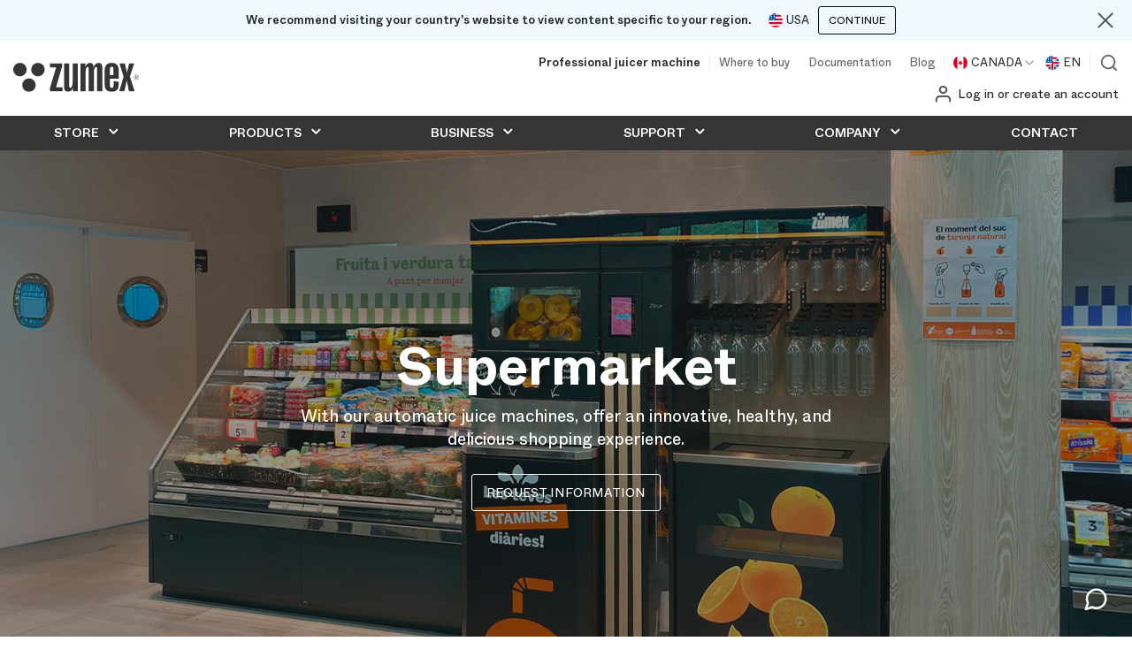

--- FILE ---
content_type: text/html; charset=UTF-8
request_url: https://www.zumex.com/en-ca/business/supermarkets/
body_size: 239401
content:
<!DOCTYPE html>
<html lang="en-CA" data-lang="en" data-country-iso="US">
    <head>
        	            <meta http-equiv="content-type" content="text/html; charset=UTF-8" charset="utf-8"/>
            <meta name="viewport" content="width=device-width, initial-scale=1.0">
                            <meta name="description" content="Commercial juicers for supermakets. Designed for large demands of the retail sector and adapted to the needs of any supermarket."/>
                            <meta name="og:image" content="https://www.zumex.com/files/95d8fe5eb1deba029b558af03dd54e92/10170889/1/enmascarar-grupo-50.jpg"/>
                            <meta name="twitter:image" content="https://www.zumex.com/files/95d8fe5eb1deba029b558af03dd54e92/10170889/1/enmascarar-grupo-50.jpg"/>
                            <meta name="robots" content="index,follow"/>
            
            <!-- Animate CSS -->
            <link rel="stylesheet" href="/css/material/animate.css">

            <title>Commercial juicers for supermarkets | Zumex</title>
            <link rel="canonical" href="https://www.zumex.com/en-ca/business/supermarkets/">
            <link rel="icon" href="/favicon.png" type="image/png">
                            <link rel="alternate" hreflang="en-CA" href="https://www.zumex.com/en-ca/business/supermarkets/" />
                            <link rel="alternate" hreflang="es-ES" href="https://www.zumex.com/negocios/supermercados/" />
                            <link rel="alternate" hreflang="fr-FR" href="https://www.zumex.com/fr/commerces/supermarches/" />
                            <link rel="alternate" hreflang="it-IT" href="https://www.zumex.com/it/attivita/supermercati/" />
                            <link rel="alternate" hreflang="de-DE" href="https://www.zumex.com/de/unternehmen-2/supermarkte/" />
                            <link rel="alternate" hreflang="es-MX" href="https://www.zumex.com/mx/negocios/supermercados/" />
                            <link rel="alternate" hreflang="es-419" href="https://www.zumex.com/la/negocios/supermercados/" />
                            <link rel="alternate" hreflang="en-GB" href="https://www.zumex.com/uk/business/supermarkets/" />
                            <link rel="alternate" hreflang="en-US" href="https://www.zumex.com/us/business/supermarkets/" />
                            <link rel="alternate" hreflang="x-default" href="https://www.zumex.com/en/business/supermarkets/" />
                            <link rel="alternate" hreflang="en-US" href="https://www.zumex.com/ae/business/supermarkets/" />
            
                                            <meta name="google-site-verification" content="sB91Z1RD_2KOpJWi7jOq_xVKUprEVXXug4reeudfafI"/>
                                                    <script async src="https://www.googletagmanager.com/gtag/js?id=G-X6S1H7ZXY1"></script>
                    <script>
                        window.dataLayer = window.dataLayer || [];
                        function gtag(){dataLayer.push(arguments);}
                        gtag('js', new Date());
                        gtag('config', "G-X6S1H7ZXY1");
                    </script>
                                                                    <script>(function(w,d,s,l,i){w[l]=w[l]||[];w[l].push({'gtm.start':
                                new Date().getTime(),event:'gtm.js'});var f=d.getElementsByTagName(s)[0],
                            j=d.createElement(s),dl=l!='dataLayer'?'&l='+l:'';j.async=true;j.src=
                            'https://www.googletagmanager.com/gtm.js?id='+i+dl;f.parentNode.insertBefore(j,f);
                        })(window,document,'script','dataLayer','GTM-M6GCJFD');</script>
                                                                    <script async src="https://www.googletagmanager.com/gtag/js?id=AW-989795866"></script>
                    <script>
                        window.dataLayer = window.dataLayer || [];
                        function gtag(){dataLayer.push(arguments);}
                        gtag('js', new Date());

                        gtag('config', 'AW-989795866');
                    </script>
                            
                                        <script type="text/javascript">
                    (function(c,l,a,r,i,t,y){
                        c[a]=c[a]||function(){(c[a].q=c[a].q||[]).push(arguments)};
                        t=l.createElement(r);t.async=1;t.src="https://www.clarity.ms/tag/"+i;
                        y=l.getElementsByTagName(r)[0];y.parentNode.insertBefore(t,y);
                    })(window, document, "clarity", "script", "tws0d81llf");
                </script>
            
        
	<link href="/css/web.min.css?v=69012533" rel="stylesheet" type="text/css">
    </head>
    <body class="js-body  " >
        <div class="web-mod-prefer-country js-mod-prefer-country " style="display: none;">
    <div class="web-mod-prefer-country__content">
        <div class="web-mod-prefer-country__content-top">
            <div class="web-mod-prefer-country__content-top-section">
                <p class="web-mod-prefer-country__top-claim js-mod-prefer-country__top-claim">We recommend visiting your country's website to view content specific to your region.</p>
            </div>
            <div class="web-mod-prefer-country__content-top-section">

                <div class="web-mod-prefer-country__top-flags js-mod-prefer-country__top-flags">
                    <div class="web-mod-prefer-country__top-flag-block web-mod-prefer-country__top-flag-block--market js-mod-prefer-country__select-market-id">

                    </div>
                </div>

                <div class="web-mod-banners__button js-mod-prefer-country__continue">
                    <button class="web-button web-button--small web-button--outline" aria-label="Continuar">Continue</button>
                </div>
            </div>
            <button type="button" aria-label="Close" class="web-mod-prefer-country__search-close js-mod-prefer-country__search-close"></button>
        </div>
    </div>
</div>                    <noscript><iframe src="https://www.googletagmanager.com/ns.html?id=GTM-M6GCJFD"
                        height="0" width="0" style="display:none;visibility:hidden"></iframe></noscript>
            				<header class="web-mod-header js-mod-header ">
        <form action="/en-ca/support/" method="get" class="web-mod-header__search-box js-mod-header__search">
        <div class="web-mod-header__search-box-modal">
            <div class="web-mod-header__search-box-header">
                <div class="web-mod-header__search-box-header-button">
                    <button type="button" class="web-mod-header__search-close js-mod-header__search-close"></button>
                </div>
            </div>
            <div class="web-mod-header__search-box-inner">
                <div class="web-mod-header__search-box-box">
                    <label for="header-qm" class="web-mod-header__search-label">Search your products</label>
                    <div class="web-mod-header__search-content js-mod-header__search-content">
                        <input class="web-mod-header__search-input js-mod-header__search-input" id="header-qm" placeholder="Product finder" name="q" autocomplete="off" value="">
                        <div class="web-mod-header__search-buttons">
                            <button class="web-mod-header__search-submit web-hide-text" type="submit"></button>
                            <div class="web-mod-header__search-suggest"></div>
                        </div>
                    </div>
                    <div class="js-mod-header__suggest cp-form-field-model-selector__suggest shadow-sm"></div>
                </div>
            </div>
        </div>
        <div class="web-mod-header__search-box-overlay js-mod-header__search-box-overlay"></div>

    </form>

        <div class="web-mod-header__mobile-menu">
        <div class="web-mod-header__mobile-menu-header">
            <div class="web-mod-header__mobile-menu-header-inner">
                <a href="https://www.zumex.com" class="web-mod-header__logo" aria-label="Logo"></a>
            </div>
        </div>
        <div class="web-mod-header__mobile-menu-content">
                        <ul class="web-mod-header__mobile-menu-ul js-mod-header__mobile-menu-ul is-opened is-menu-l0">
                                    <li class="web-mod-header__mobile-menu-li">
                        <a class="web-mod-header__mobile-menu-a js-mod-header__mobile-menu-a" href="" data-target="l2-0-0" style="z-index:1">
                            <div class="web-mod-header__mobile-menu-a-name">Store</div>
                                                            <span class="web-mod-header__mobile-menu-a-icon">
                                    <i class="feather icon-chevron-right"></i>
                                </span>
                                                    </a>
                    </li>
                                    <li class="web-mod-header__mobile-menu-li">
                        <a class="web-mod-header__mobile-menu-a js-mod-header__mobile-menu-a" href="" data-target="l1-1" style="z-index:1">
                            <div class="web-mod-header__mobile-menu-a-name">Products</div>
                                                            <span class="web-mod-header__mobile-menu-a-icon">
                                    <i class="feather icon-chevron-right"></i>
                                </span>
                                                    </a>
                    </li>
                                    <li class="web-mod-header__mobile-menu-li">
                        <a class="web-mod-header__mobile-menu-a js-mod-header__mobile-menu-a" href="" data-target="l1-2" style="z-index:1">
                            <div class="web-mod-header__mobile-menu-a-name">Business</div>
                                                            <span class="web-mod-header__mobile-menu-a-icon">
                                    <i class="feather icon-chevron-right"></i>
                                </span>
                                                    </a>
                    </li>
                                    <li class="web-mod-header__mobile-menu-li">
                        <a class="web-mod-header__mobile-menu-a js-mod-header__mobile-menu-a" href="" data-target="l2-3-0" style="z-index:1">
                            <div class="web-mod-header__mobile-menu-a-name">Support</div>
                                                            <span class="web-mod-header__mobile-menu-a-icon">
                                    <i class="feather icon-chevron-right"></i>
                                </span>
                                                    </a>
                    </li>
                                    <li class="web-mod-header__mobile-menu-li">
                        <a class="web-mod-header__mobile-menu-a js-mod-header__mobile-menu-a" href="/en-ca/company/about-us/" data-target="l2-4-0" style="z-index:1">
                            <div class="web-mod-header__mobile-menu-a-name">Company</div>
                                                            <span class="web-mod-header__mobile-menu-a-icon">
                                    <i class="feather icon-chevron-right"></i>
                                </span>
                                                    </a>
                    </li>
                                    <li class="web-mod-header__mobile-menu-li">
                        <a class="web-mod-header__mobile-menu-a js-mod-header__mobile-menu-a" href="/en-ca/contact/" data-target="l2-5-0" style="z-index:1">
                            <div class="web-mod-header__mobile-menu-a-name">Contact</div>
                                                    </a>
                    </li>
                                                                            <li class="web-mod-header__mobile-menu-top-li">
                            <a class="web-mod-header__mobile-menu-top-a" href="/en-ca/where-to-buy/">
                                Where to buy
                            </a>
                        </li>
                                            <li class="web-mod-header__mobile-menu-top-li">
                            <a class="web-mod-header__mobile-menu-top-a" href="/en-ca/zumex-content/">
                                Documentation
                            </a>
                        </li>
                                            <li class="web-mod-header__mobile-menu-top-li">
                            <a class="web-mod-header__mobile-menu-top-a" href="/en-ca/blog/">
                                Blog
                            </a>
                        </li>
                                                </ul>
                                                <ul class="web-mod-header__mobile-menu-ul js-mod-header__mobile-menu-ul is-menu-l1-0" style="z-index:2">
                                                <li class="web-mod-header__mobile-menu-li is-back-link">
                            <a class="web-mod-header__mobile-menu-a js-mod-header__mobile-menu-a" href="#" data-target="l0">
                                <span class="web-mod-header__mobile-menu-a-icon">
                                    <i class="feather icon-chevron-left"></i>
                                </span>
                            </a>
                        </li>
                                                    <li class="web-mod-header__mobile-menu-li">
                                <a class="web-mod-header__mobile-menu-a js-mod-header__mobile-menu-a" href="" data-target="l2-0-0">
                                    <div class="web-mod-header__mobile-menu-a-name">Buy</div>
                                                                            <span class="web-mod-header__mobile-menu-a-icon">
                                            <i class="feather icon-chevron-right"></i>
                                        </span>
                                                                    </a>
                            </li>
                                                                    </ul>
                                                                <ul class="web-mod-header__mobile-menu-ul js-mod-header__mobile-menu-ul is-menu-l1-1" style="z-index:2">
                                                <li class="web-mod-header__mobile-menu-li is-back-link">
                            <a class="web-mod-header__mobile-menu-a js-mod-header__mobile-menu-a" href="#" data-target="l0">
                                <span class="web-mod-header__mobile-menu-a-icon">
                                    <i class="feather icon-chevron-left"></i>
                                </span>
                            </a>
                        </li>
                                                    <li class="web-mod-header__mobile-menu-li">
                                <a class="web-mod-header__mobile-menu-a js-mod-header__mobile-menu-a" href="" data-target="l2-1-0">
                                    <div class="web-mod-header__mobile-menu-a-name">Juicers</div>
                                                                            <span class="web-mod-header__mobile-menu-a-icon">
                                            <i class="feather icon-chevron-right"></i>
                                        </span>
                                                                    </a>
                            </li>
                                                    <li class="web-mod-header__mobile-menu-li">
                                <a class="web-mod-header__mobile-menu-a js-mod-header__mobile-menu-a" href="" data-target="l2-1-1">
                                    <div class="web-mod-header__mobile-menu-a-name">Multifruit solutions</div>
                                                                            <span class="web-mod-header__mobile-menu-a-icon">
                                            <i class="feather icon-chevron-right"></i>
                                        </span>
                                                                    </a>
                            </li>
                                                    <li class="web-mod-header__mobile-menu-li">
                                <a class="web-mod-header__mobile-menu-a js-mod-header__mobile-menu-a" href="" data-target="l2-1-2">
                                    <div class="web-mod-header__mobile-menu-a-name">Industrial</div>
                                                                            <span class="web-mod-header__mobile-menu-a-icon">
                                            <i class="feather icon-chevron-right"></i>
                                        </span>
                                                                    </a>
                            </li>
                                                    <li class="web-mod-header__mobile-menu-li">
                                <a class="web-mod-header__mobile-menu-a js-mod-header__mobile-menu-a" href="" data-target="l2-1-3">
                                    <div class="web-mod-header__mobile-menu-a-name">Services</div>
                                                                            <span class="web-mod-header__mobile-menu-a-icon">
                                            <i class="feather icon-chevron-right"></i>
                                        </span>
                                                                    </a>
                            </li>
                                                                    </ul>
                                                                <ul class="web-mod-header__mobile-menu-ul js-mod-header__mobile-menu-ul is-menu-l1-2" style="z-index:2">
                                                <li class="web-mod-header__mobile-menu-li is-back-link">
                            <a class="web-mod-header__mobile-menu-a js-mod-header__mobile-menu-a" href="#" data-target="l0">
                                <span class="web-mod-header__mobile-menu-a-icon">
                                    <i class="feather icon-chevron-left"></i>
                                </span>
                            </a>
                        </li>
                                                    <li class="web-mod-header__mobile-menu-li">
                                <a class="web-mod-header__mobile-menu-a js-mod-header__mobile-menu-a" href="" data-target="l2-2-0">
                                    <div class="web-mod-header__mobile-menu-a-name">Food Retail</div>
                                                                            <span class="web-mod-header__mobile-menu-a-icon">
                                            <i class="feather icon-chevron-right"></i>
                                        </span>
                                                                    </a>
                            </li>
                                                    <li class="web-mod-header__mobile-menu-li">
                                <a class="web-mod-header__mobile-menu-a js-mod-header__mobile-menu-a" href="" data-target="l2-2-1">
                                    <div class="web-mod-header__mobile-menu-a-name">Business</div>
                                                                            <span class="web-mod-header__mobile-menu-a-icon">
                                            <i class="feather icon-chevron-right"></i>
                                        </span>
                                                                    </a>
                            </li>
                                                    <li class="web-mod-header__mobile-menu-li">
                                <a class="web-mod-header__mobile-menu-a js-mod-header__mobile-menu-a" href="" data-target="l2-2-2">
                                    <div class="web-mod-header__mobile-menu-a-name">Industrial</div>
                                                                            <span class="web-mod-header__mobile-menu-a-icon">
                                            <i class="feather icon-chevron-right"></i>
                                        </span>
                                                                    </a>
                            </li>
                                                                    </ul>
                                                                <ul class="web-mod-header__mobile-menu-ul js-mod-header__mobile-menu-ul is-menu-l1-3" style="z-index:2">
                                                <li class="web-mod-header__mobile-menu-li is-back-link">
                            <a class="web-mod-header__mobile-menu-a js-mod-header__mobile-menu-a" href="#" data-target="l0">
                                <span class="web-mod-header__mobile-menu-a-icon">
                                    <i class="feather icon-chevron-left"></i>
                                </span>
                            </a>
                        </li>
                                                    <li class="web-mod-header__mobile-menu-li">
                                <a class="web-mod-header__mobile-menu-a js-mod-header__mobile-menu-a" href="" data-target="l2-3-0">
                                    <div class="web-mod-header__mobile-menu-a-name">Support</div>
                                                                            <span class="web-mod-header__mobile-menu-a-icon">
                                            <i class="feather icon-chevron-right"></i>
                                        </span>
                                                                    </a>
                            </li>
                                                                    </ul>
                                                                <ul class="web-mod-header__mobile-menu-ul js-mod-header__mobile-menu-ul is-menu-l1-4" style="z-index:2">
                                                <li class="web-mod-header__mobile-menu-li is-back-link">
                            <a class="web-mod-header__mobile-menu-a js-mod-header__mobile-menu-a" href="#" data-target="l0">
                                <span class="web-mod-header__mobile-menu-a-icon">
                                    <i class="feather icon-chevron-left"></i>
                                </span>
                            </a>
                        </li>
                                                    <li class="web-mod-header__mobile-menu-li">
                                <a class="web-mod-header__mobile-menu-a js-mod-header__mobile-menu-a" href="" data-target="l2-4-0">
                                    <div class="web-mod-header__mobile-menu-a-name">Company</div>
                                                                            <span class="web-mod-header__mobile-menu-a-icon">
                                            <i class="feather icon-chevron-right"></i>
                                        </span>
                                                                    </a>
                            </li>
                                                                    </ul>
                                                                                                                                                                                <ul class="web-mod-header__mobile-menu-ul js-mod-header__mobile-menu-ul is-menu-l2-0-0" style="z-index:3">
                                                                <li class="web-mod-header__mobile-menu-li is-back-link">
                                    <a class="web-mod-header__mobile-menu-a js-mod-header__mobile-menu-a" href="#" data-target="l0">
                                        <span class="web-mod-header__mobile-menu-a-icon">
                                            <i class="feather icon-chevron-left"></i>
                                        </span>
                                    </a>
                                </li>
                                                                    <li class="web-mod-header__mobile-menu-li is-block-title">
                                        <a class="web-mod-header__mobile-menu-a js-mod-header__mobile-menu-a" href="">
                                            <div class="web-mod-header__mobile-menu-a-name">Buy</div>
                                        </a>
                                    </li>
                                                                            <li class="web-mod-header__mobile-menu-li">
                                            <a class="web-mod-header__mobile-menu-a js-mod-header__mobile-menu-a" href="/en-ca/search-engine/">
                                                <div class="web-mod-header__mobile-menu-a-name">Products</div>
                                            </a>
                                        </li>
                                                                            <li class="web-mod-header__mobile-menu-li">
                                            <a class="web-mod-header__mobile-menu-a js-mod-header__mobile-menu-a" href="/en-ca/accessories/">
                                                <div class="web-mod-header__mobile-menu-a-name">Accessories</div>
                                            </a>
                                        </li>
                                                                            <li class="web-mod-header__mobile-menu-li">
                                            <a class="web-mod-header__mobile-menu-a js-mod-header__mobile-menu-a" href="/en-ca/spare-parts/">
                                                <div class="web-mod-header__mobile-menu-a-name">Spare parts</div>
                                            </a>
                                        </li>
                                                                                                </ul>
                                                                                                                                                                                    <ul class="web-mod-header__mobile-menu-ul js-mod-header__mobile-menu-ul is-menu-l2-1-0" style="z-index:3">
                                                                <li class="web-mod-header__mobile-menu-li is-back-link">
                                    <a class="web-mod-header__mobile-menu-a js-mod-header__mobile-menu-a" href="#" data-target="l1-1">
                                        <span class="web-mod-header__mobile-menu-a-icon">
                                            <i class="feather icon-chevron-left"></i>
                                        </span>
                                    </a>
                                </li>
                                                                    <li class="web-mod-header__mobile-menu-li is-block-title">
                                        <a class="web-mod-header__mobile-menu-a js-mod-header__mobile-menu-a" href="/en-ca/self-cleaning/">
                                            <div class="web-mod-header__mobile-menu-a-name">Self-cleaning</div>
                                        </a>
                                    </li>
                                                                            <li class="web-mod-header__mobile-menu-li">
                                            <a class="web-mod-header__mobile-menu-a js-mod-header__mobile-menu-a" href="/en-ca/juicers/zitrux/">
                                                <div class="web-mod-header__mobile-menu-a-name">Zitrux</div>
                                            </a>
                                        </li>
                                                                            <li class="web-mod-header__mobile-menu-li">
                                            <a class="web-mod-header__mobile-menu-a js-mod-header__mobile-menu-a" href="/en-ca/juicers/zitrux/zitrux-compact/">
                                                <div class="web-mod-header__mobile-menu-a-name">Zitrux Compact</div>
                                            </a>
                                        </li>
                                                                                                        <li class="web-mod-header__mobile-menu-li is-block-title">
                                        <a class="web-mod-header__mobile-menu-a js-mod-header__mobile-menu-a" href="/en-ca/juicers/">
                                            <div class="web-mod-header__mobile-menu-a-name">Juicers</div>
                                        </a>
                                    </li>
                                                                            <li class="web-mod-header__mobile-menu-li">
                                            <a class="web-mod-header__mobile-menu-a js-mod-header__mobile-menu-a" href="/en-ca/juicers/soul-series-2/">
                                                <div class="web-mod-header__mobile-menu-a-name">Soul Series 2</div>
                                            </a>
                                        </li>
                                                                            <li class="web-mod-header__mobile-menu-li">
                                            <a class="web-mod-header__mobile-menu-a js-mod-header__mobile-menu-a" href="/en-ca/juicers/minex/">
                                                <div class="web-mod-header__mobile-menu-a-name">Minex</div>
                                            </a>
                                        </li>
                                                                            <li class="web-mod-header__mobile-menu-li">
                                            <a class="web-mod-header__mobile-menu-a js-mod-header__mobile-menu-a" href="/en-ca/juicers/essential-pro/">
                                                <div class="web-mod-header__mobile-menu-a-name">Essential Pro</div>
                                            </a>
                                        </li>
                                                                            <li class="web-mod-header__mobile-menu-li">
                                            <a class="web-mod-header__mobile-menu-a js-mod-header__mobile-menu-a" href="/en-ca/juicers/versatile/">
                                                <div class="web-mod-header__mobile-menu-a-name">Versatile Range</div>
                                            </a>
                                        </li>
                                                                            <li class="web-mod-header__mobile-menu-li">
                                            <a class="web-mod-header__mobile-menu-a js-mod-header__mobile-menu-a" href="/en-ca/juicers/speed-series/">
                                                <div class="web-mod-header__mobile-menu-a-name">Speed Range</div>
                                            </a>
                                        </li>
                                                                            <li class="web-mod-header__mobile-menu-li">
                                            <a class="web-mod-header__mobile-menu-a js-mod-header__mobile-menu-a" href="/en-ca/juicers/speed-pomegranates/">
                                                <div class="web-mod-header__mobile-menu-a-name">Speed Pomegranates</div>
                                            </a>
                                        </li>
                                                                                                </ul>
                                                                                                <ul class="web-mod-header__mobile-menu-ul js-mod-header__mobile-menu-ul is-menu-l2-1-1" style="z-index:3">
                                                                <li class="web-mod-header__mobile-menu-li is-back-link">
                                    <a class="web-mod-header__mobile-menu-a js-mod-header__mobile-menu-a" href="#" data-target="l1-1">
                                        <span class="web-mod-header__mobile-menu-a-icon">
                                            <i class="feather icon-chevron-left"></i>
                                        </span>
                                    </a>
                                </li>
                                                                    <li class="web-mod-header__mobile-menu-li is-block-title">
                                        <a class="web-mod-header__mobile-menu-a js-mod-header__mobile-menu-a" href="/en-ca/juice-extractors/">
                                            <div class="web-mod-header__mobile-menu-a-name">Juice Extractors</div>
                                        </a>
                                    </li>
                                                                            <li class="web-mod-header__mobile-menu-li">
                                            <a class="web-mod-header__mobile-menu-a js-mod-header__mobile-menu-a" href="/en-ca/juice-extractors/multifruit/">
                                                <div class="web-mod-header__mobile-menu-a-name">Multifruit</div>
                                            </a>
                                        </li>
                                                                                                        <li class="web-mod-header__mobile-menu-li is-block-title">
                                        <a class="web-mod-header__mobile-menu-a js-mod-header__mobile-menu-a" href="">
                                            <div class="web-mod-header__mobile-menu-a-name">Pineapple slicer</div>
                                        </a>
                                    </li>
                                                                            <li class="web-mod-header__mobile-menu-li">
                                            <a class="web-mod-header__mobile-menu-a js-mod-header__mobile-menu-a" href="/en-ca/pineomatic/">
                                                <div class="web-mod-header__mobile-menu-a-name">Pineomatic</div>
                                            </a>
                                        </li>
                                                                                                        <li class="web-mod-header__mobile-menu-li is-block-title">
                                        <a class="web-mod-header__mobile-menu-a js-mod-header__mobile-menu-a" href="">
                                            <div class="web-mod-header__mobile-menu-a-name">Coldpress</div>
                                        </a>
                                    </li>
                                                                            <li class="web-mod-header__mobile-menu-li">
                                            <a class="web-mod-header__mobile-menu-a js-mod-header__mobile-menu-a" href="/en-ca/cold-press/">
                                                <div class="web-mod-header__mobile-menu-a-name">Mastery</div>
                                            </a>
                                        </li>
                                                                                                </ul>
                                                                                                <ul class="web-mod-header__mobile-menu-ul js-mod-header__mobile-menu-ul is-menu-l2-1-2" style="z-index:3">
                                                                <li class="web-mod-header__mobile-menu-li is-back-link">
                                    <a class="web-mod-header__mobile-menu-a js-mod-header__mobile-menu-a" href="#" data-target="l1-1">
                                        <span class="web-mod-header__mobile-menu-a-icon">
                                            <i class="feather icon-chevron-left"></i>
                                        </span>
                                    </a>
                                </li>
                                                                    <li class="web-mod-header__mobile-menu-li is-block-title">
                                        <a class="web-mod-header__mobile-menu-a js-mod-header__mobile-menu-a" href="/en-ca/industrial/">
                                            <div class="web-mod-header__mobile-menu-a-name">Industrial</div>
                                        </a>
                                    </li>
                                                                            <li class="web-mod-header__mobile-menu-li">
                                            <a class="web-mod-header__mobile-menu-a js-mod-header__mobile-menu-a" href="/en-ca/industrial-solutions-for-juice-manufacturing-and-food-processing/citrus-z450/">
                                                <div class="web-mod-header__mobile-menu-a-name">Industrial juicer Z450</div>
                                            </a>
                                        </li>
                                                                            <li class="web-mod-header__mobile-menu-li">
                                            <a class="web-mod-header__mobile-menu-a js-mod-header__mobile-menu-a" href="/en-ca/industrial-solutions-for-juice-manufacturing-and-food-processing/belt-press-zmf/">
                                                <div class="web-mod-header__mobile-menu-a-name">ZMF Belt Press</div>
                                            </a>
                                        </li>
                                                                            <li class="web-mod-header__mobile-menu-li">
                                            <a class="web-mod-header__mobile-menu-a js-mod-header__mobile-menu-a" href="/en-ca/cold-press/">
                                                <div class="web-mod-header__mobile-menu-a-name">Zumex Mastery</div>
                                            </a>
                                        </li>
                                                                            <li class="web-mod-header__mobile-menu-li">
                                            <a class="web-mod-header__mobile-menu-a js-mod-header__mobile-menu-a" href="/en-ca/industrial-solutions-for-juice-manufacturing-and-food-processing/depulper-zpf/">
                                                <div class="web-mod-header__mobile-menu-a-name">ZPF Depulper</div>
                                            </a>
                                        </li>
                                                                                                </ul>
                                                                                                <ul class="web-mod-header__mobile-menu-ul js-mod-header__mobile-menu-ul is-menu-l2-1-3" style="z-index:3">
                                                                <li class="web-mod-header__mobile-menu-li is-back-link">
                                    <a class="web-mod-header__mobile-menu-a js-mod-header__mobile-menu-a" href="#" data-target="l1-1">
                                        <span class="web-mod-header__mobile-menu-a-icon">
                                            <i class="feather icon-chevron-left"></i>
                                        </span>
                                    </a>
                                </li>
                                                                    <li class="web-mod-header__mobile-menu-li is-block-title">
                                        <a class="web-mod-header__mobile-menu-a js-mod-header__mobile-menu-a" href="">
                                            <div class="web-mod-header__mobile-menu-a-name">Zumex Connect</div>
                                        </a>
                                    </li>
                                                                            <li class="web-mod-header__mobile-menu-li">
                                            <a class="web-mod-header__mobile-menu-a js-mod-header__mobile-menu-a" href="/en-ca/services/zumex-connect/">
                                                <div class="web-mod-header__mobile-menu-a-name">Zumex Connect</div>
                                            </a>
                                        </li>
                                                                                                </ul>
                                                                                                                                                                                    <ul class="web-mod-header__mobile-menu-ul js-mod-header__mobile-menu-ul is-menu-l2-2-0" style="z-index:3">
                                                                <li class="web-mod-header__mobile-menu-li is-back-link">
                                    <a class="web-mod-header__mobile-menu-a js-mod-header__mobile-menu-a" href="#" data-target="l1-2">
                                        <span class="web-mod-header__mobile-menu-a-icon">
                                            <i class="feather icon-chevron-left"></i>
                                        </span>
                                    </a>
                                </li>
                                                                    <li class="web-mod-header__mobile-menu-li is-block-title">
                                        <a class="web-mod-header__mobile-menu-a js-mod-header__mobile-menu-a" href="">
                                            <div class="web-mod-header__mobile-menu-a-name">Canal Food Retail</div>
                                        </a>
                                    </li>
                                                                            <li class="web-mod-header__mobile-menu-li">
                                            <a class="web-mod-header__mobile-menu-a js-mod-header__mobile-menu-a" href="/en-ca/business/supermarkets/">
                                                <div class="web-mod-header__mobile-menu-a-name">Supermarkets</div>
                                            </a>
                                        </li>
                                                                            <li class="web-mod-header__mobile-menu-li">
                                            <a class="web-mod-header__mobile-menu-a js-mod-header__mobile-menu-a" href="/en-ca/business/convenience-store/">
                                                <div class="web-mod-header__mobile-menu-a-name">Convenience store</div>
                                            </a>
                                        </li>
                                                                            <li class="web-mod-header__mobile-menu-li">
                                            <a class="web-mod-header__mobile-menu-a js-mod-header__mobile-menu-a" href="/en-ca/fruit-shop/">
                                                <div class="web-mod-header__mobile-menu-a-name">Greengrocers</div>
                                            </a>
                                        </li>
                                                                            <li class="web-mod-header__mobile-menu-li">
                                            <a class="web-mod-header__mobile-menu-a js-mod-header__mobile-menu-a" href="/en-ca/gas-station/">
                                                <div class="web-mod-header__mobile-menu-a-name">Service stations</div>
                                            </a>
                                        </li>
                                                                                                </ul>
                                                                                                <ul class="web-mod-header__mobile-menu-ul js-mod-header__mobile-menu-ul is-menu-l2-2-1" style="z-index:3">
                                                                <li class="web-mod-header__mobile-menu-li is-back-link">
                                    <a class="web-mod-header__mobile-menu-a js-mod-header__mobile-menu-a" href="#" data-target="l1-2">
                                        <span class="web-mod-header__mobile-menu-a-icon">
                                            <i class="feather icon-chevron-left"></i>
                                        </span>
                                    </a>
                                </li>
                                                                    <li class="web-mod-header__mobile-menu-li is-block-title">
                                        <a class="web-mod-header__mobile-menu-a js-mod-header__mobile-menu-a" href="">
                                            <div class="web-mod-header__mobile-menu-a-name">Canal Food service</div>
                                        </a>
                                    </li>
                                                                            <li class="web-mod-header__mobile-menu-li">
                                            <a class="web-mod-header__mobile-menu-a js-mod-header__mobile-menu-a" href="/en-ca/business/foodservice/">
                                                <div class="web-mod-header__mobile-menu-a-name">Hospitality</div>
                                            </a>
                                        </li>
                                                                            <li class="web-mod-header__mobile-menu-li">
                                            <a class="web-mod-header__mobile-menu-a js-mod-header__mobile-menu-a" href="/en-ca/business/hotels/">
                                                <div class="web-mod-header__mobile-menu-a-name">Hotels</div>
                                            </a>
                                        </li>
                                                                            <li class="web-mod-header__mobile-menu-li">
                                            <a class="web-mod-header__mobile-menu-a js-mod-header__mobile-menu-a" href="/en-ca/contact/">
                                                <div class="web-mod-header__mobile-menu-a-name">Bakeries and pastry shops</div>
                                            </a>
                                        </li>
                                                                            <li class="web-mod-header__mobile-menu-li">
                                            <a class="web-mod-header__mobile-menu-a js-mod-header__mobile-menu-a" href="/en-ca/business/juice-bars/">
                                                <div class="web-mod-header__mobile-menu-a-name">Juice & snack bar</div>
                                            </a>
                                        </li>
                                                                            <li class="web-mod-header__mobile-menu-li">
                                            <a class="web-mod-header__mobile-menu-a js-mod-header__mobile-menu-a" href="/en-ca/business/companies/">
                                                <div class="web-mod-header__mobile-menu-a-name">Companies and coworking</div>
                                            </a>
                                        </li>
                                                                            <li class="web-mod-header__mobile-menu-li">
                                            <a class="web-mod-header__mobile-menu-a js-mod-header__mobile-menu-a" href="/en-ca/business/catering-businesses/">
                                                <div class="web-mod-header__mobile-menu-a-name">Communities and catering</div>
                                            </a>
                                        </li>
                                                                                                </ul>
                                                                                                <ul class="web-mod-header__mobile-menu-ul js-mod-header__mobile-menu-ul is-menu-l2-2-2" style="z-index:3">
                                                                <li class="web-mod-header__mobile-menu-li is-back-link">
                                    <a class="web-mod-header__mobile-menu-a js-mod-header__mobile-menu-a" href="#" data-target="l1-2">
                                        <span class="web-mod-header__mobile-menu-a-icon">
                                            <i class="feather icon-chevron-left"></i>
                                        </span>
                                    </a>
                                </li>
                                                                    <li class="web-mod-header__mobile-menu-li is-block-title">
                                        <a class="web-mod-header__mobile-menu-a js-mod-header__mobile-menu-a" href="">
                                            <div class="web-mod-header__mobile-menu-a-name">Canal Industrial</div>
                                        </a>
                                    </li>
                                                                            <li class="web-mod-header__mobile-menu-li">
                                            <a class="web-mod-header__mobile-menu-a js-mod-header__mobile-menu-a" href="/en-ca/contact/">
                                                <div class="web-mod-header__mobile-menu-a-name">Cooperatives</div>
                                            </a>
                                        </li>
                                                                            <li class="web-mod-header__mobile-menu-li">
                                            <a class="web-mod-header__mobile-menu-a js-mod-header__mobile-menu-a" href="/en-ca/contact/">
                                                <div class="web-mod-header__mobile-menu-a-name">Producers</div>
                                            </a>
                                        </li>
                                                                                                </ul>
                                                                                                                                                                                    <ul class="web-mod-header__mobile-menu-ul js-mod-header__mobile-menu-ul is-menu-l2-3-0" style="z-index:3">
                                                                <li class="web-mod-header__mobile-menu-li is-back-link">
                                    <a class="web-mod-header__mobile-menu-a js-mod-header__mobile-menu-a" href="#" data-target="l0">
                                        <span class="web-mod-header__mobile-menu-a-icon">
                                            <i class="feather icon-chevron-left"></i>
                                        </span>
                                    </a>
                                </li>
                                                                    <li class="web-mod-header__mobile-menu-li is-block-title">
                                        <a class="web-mod-header__mobile-menu-a js-mod-header__mobile-menu-a" href="">
                                            <div class="web-mod-header__mobile-menu-a-name">Support</div>
                                        </a>
                                    </li>
                                                                            <li class="web-mod-header__mobile-menu-li">
                                            <a class="web-mod-header__mobile-menu-a js-mod-header__mobile-menu-a" href="/en-ca/support/">
                                                <div class="web-mod-header__mobile-menu-a-name"> Technical support</div>
                                            </a>
                                        </li>
                                                                            <li class="web-mod-header__mobile-menu-li">
                                            <a class="web-mod-header__mobile-menu-a js-mod-header__mobile-menu-a" href="/en-ca/spare-parts/">
                                                <div class="web-mod-header__mobile-menu-a-name">Buy spare parts</div>
                                            </a>
                                        </li>
                                                                            <li class="web-mod-header__mobile-menu-li">
                                            <a class="web-mod-header__mobile-menu-a js-mod-header__mobile-menu-a" href="/en-ca/warranty-conditions/">
                                                <div class="web-mod-header__mobile-menu-a-name">Warranty Conditions</div>
                                            </a>
                                        </li>
                                                                            <li class="web-mod-header__mobile-menu-li">
                                            <a class="web-mod-header__mobile-menu-a js-mod-header__mobile-menu-a" href="/en-ca/zumex-content/">
                                                <div class="web-mod-header__mobile-menu-a-name">Documentation</div>
                                            </a>
                                        </li>
                                                                            <li class="web-mod-header__mobile-menu-li">
                                            <a class="web-mod-header__mobile-menu-a js-mod-header__mobile-menu-a" href="/en-ca/support/faqs/">
                                                <div class="web-mod-header__mobile-menu-a-name">FAQs</div>
                                            </a>
                                        </li>
                                                                                                </ul>
                                                                                                                                                                                    <ul class="web-mod-header__mobile-menu-ul js-mod-header__mobile-menu-ul is-menu-l2-4-0" style="z-index:3">
                                                                <li class="web-mod-header__mobile-menu-li is-back-link">
                                    <a class="web-mod-header__mobile-menu-a js-mod-header__mobile-menu-a" href="#" data-target="l0">
                                        <span class="web-mod-header__mobile-menu-a-icon">
                                            <i class="feather icon-chevron-left"></i>
                                        </span>
                                    </a>
                                </li>
                                                                    <li class="web-mod-header__mobile-menu-li is-block-title">
                                        <a class="web-mod-header__mobile-menu-a js-mod-header__mobile-menu-a" href="">
                                            <div class="web-mod-header__mobile-menu-a-name">Our philosophy and values</div>
                                        </a>
                                    </li>
                                                                            <li class="web-mod-header__mobile-menu-li">
                                            <a class="web-mod-header__mobile-menu-a js-mod-header__mobile-menu-a" href="/en-ca/company/about-us/">
                                                <div class="web-mod-header__mobile-menu-a-name">About us</div>
                                            </a>
                                        </li>
                                                                            <li class="web-mod-header__mobile-menu-li">
                                            <a class="web-mod-header__mobile-menu-a js-mod-header__mobile-menu-a" href="/en-ca/technology/">
                                                <div class="web-mod-header__mobile-menu-a-name">Technology</div>
                                            </a>
                                        </li>
                                                                            <li class="web-mod-header__mobile-menu-li">
                                            <a class="web-mod-header__mobile-menu-a js-mod-header__mobile-menu-a" href="/en-ca/company/where-we-are/">
                                                <div class="web-mod-header__mobile-menu-a-name">Where are we</div>
                                            </a>
                                        </li>
                                                                            <li class="web-mod-header__mobile-menu-li">
                                            <a class="web-mod-header__mobile-menu-a js-mod-header__mobile-menu-a" href="/en-ca/company/careers/">
                                                <div class="web-mod-header__mobile-menu-a-name">Careers</div>
                                            </a>
                                        </li>
                                                                                                </ul>
                                                                                                    
            <div class="web-mod-header__mobile-lang-switcher">
                                    <div class="web-mod-header__top-flags js-mod-header__top-flags">
                                                <div class="web-mod-header__top-flag-block web-mod-header__top-flag-block--market js-mod-header__top-flag-block--market">
                            <a class="web-mod-header__top-flag-a is-market-9" href="#">
                                <span class="web-mod-header__top-flag-name">
                                    Canada
                                </span>
                                                                    <span class="web-mod-header__top-flag-icon">
                                        <i class="feather icon-chevron-down"></i>
                                    </span>
                                                            </a>
                                                            <ul class="web-mod-header__top-flag-dropdown web-mod-header__top-flag-dropdown--market">
                                    <div class="web-mod-header__top-flag-dropdown-inner">
                                        <div class="web-mod-header__top-flag-dropdown-title">Region</div>
                                                                                                                                    <li class="web-mod-header__top-flag-dropdown-item js-mod-header__top-flag-dropdown-item">
                                                    <a class="web-mod-header__top-flag-a js-mod-header__top-flag-a is-market-1" href="/negocios/supermercados/" data-isos="&#x5B;&quot;AD&quot;,&quot;ES&quot;,&quot;PT&quot;&#x5D;">
                                                    <span class="web-mod-header__top-flag-name">
                                                        Spain
                                                    </span>
                                                    </a>
                                                </li>
                                                                                                                                                                                <li class="web-mod-header__top-flag-dropdown-item js-mod-header__top-flag-dropdown-item">
                                                    <a class="web-mod-header__top-flag-a js-mod-header__top-flag-a is-market-2" href="/fr/commerces/supermarches/" data-isos="&#x5B;&quot;FR&quot;,&quot;GF&quot;&#x5D;">
                                                    <span class="web-mod-header__top-flag-name">
                                                        France
                                                    </span>
                                                    </a>
                                                </li>
                                                                                                                                                                                <li class="web-mod-header__top-flag-dropdown-item js-mod-header__top-flag-dropdown-item">
                                                    <a class="web-mod-header__top-flag-a js-mod-header__top-flag-a is-market-3" href="/it/attivita/supermercati/" data-isos="&#x5B;&quot;IT&quot;&#x5D;">
                                                    <span class="web-mod-header__top-flag-name">
                                                        Italy
                                                    </span>
                                                    </a>
                                                </li>
                                                                                                                                                                                <li class="web-mod-header__top-flag-dropdown-item js-mod-header__top-flag-dropdown-item">
                                                    <a class="web-mod-header__top-flag-a js-mod-header__top-flag-a is-market-4" href="/de/unternehmen-2/supermarkte/" data-isos="&#x5B;&quot;DE&quot;&#x5D;">
                                                    <span class="web-mod-header__top-flag-name">
                                                        Germany
                                                    </span>
                                                    </a>
                                                </li>
                                                                                                                                                                                <li class="web-mod-header__top-flag-dropdown-item js-mod-header__top-flag-dropdown-item">
                                                    <a class="web-mod-header__top-flag-a js-mod-header__top-flag-a is-market-5" href="/mx/negocios/supermercados/" data-isos="&#x5B;&quot;MX&quot;&#x5D;">
                                                    <span class="web-mod-header__top-flag-name">
                                                        Mexico
                                                    </span>
                                                    </a>
                                                </li>
                                                                                                                                                                                <li class="web-mod-header__top-flag-dropdown-item js-mod-header__top-flag-dropdown-item">
                                                    <a class="web-mod-header__top-flag-a js-mod-header__top-flag-a is-market-6" href="/la/negocios/supermercados/" data-isos="&#x5B;&quot;AR&quot;,&quot;BO&quot;,&quot;BR&quot;,&quot;CL&quot;,&quot;CO&quot;,&quot;EC&quot;,&quot;GY&quot;,&quot;PY&quot;,&quot;PE&quot;,&quot;SR&quot;,&quot;UY&quot;,&quot;VE&quot;&#x5D;">
                                                    <span class="web-mod-header__top-flag-name">
                                                        South America
                                                    </span>
                                                    </a>
                                                </li>
                                                                                                                                                                                <li class="web-mod-header__top-flag-dropdown-item js-mod-header__top-flag-dropdown-item">
                                                    <a class="web-mod-header__top-flag-a js-mod-header__top-flag-a is-market-7" href="/uk/business/supermarkets/" data-isos="&#x5B;&quot;GB&quot;&#x5D;">
                                                    <span class="web-mod-header__top-flag-name">
                                                        United Kingdom
                                                    </span>
                                                    </a>
                                                </li>
                                                                                                                                                                                <li class="web-mod-header__top-flag-dropdown-item js-mod-header__top-flag-dropdown-item">
                                                    <a class="web-mod-header__top-flag-a js-mod-header__top-flag-a is-market-8" href="/us/business/supermarkets/" data-isos="&#x5B;&quot;US&quot;&#x5D;">
                                                    <span class="web-mod-header__top-flag-name">
                                                        USA
                                                    </span>
                                                    </a>
                                                </li>
                                                                                                                                                                                                                                                                    <li class="web-mod-header__top-flag-dropdown-item js-mod-header__top-flag-dropdown-item">
                                                    <a class="web-mod-header__top-flag-a js-mod-header__top-flag-a is-market-10" href="/en/business/supermarkets/" data-isos="&#x5B;&quot;AF&quot;,&quot;AX&quot;,&quot;AL&quot;,&quot;AO&quot;,&quot;AI&quot;,&quot;AQ&quot;,&quot;AG&quot;,&quot;CW&quot;,&quot;DZ&quot;,&quot;AM&quot;,&quot;AW&quot;,&quot;AU&quot;,&quot;AT&quot;,&quot;AZ&quot;,&quot;BS&quot;,&quot;BD&quot;,&quot;BB&quot;,&quot;BY&quot;,&quot;BE&quot;,&quot;BZ&quot;,&quot;BJ&quot;,&quot;BM&quot;,&quot;BT&quot;,&quot;BA&quot;,&quot;BW&quot;,&quot;BV&quot;,&quot;BN&quot;,&quot;BG&quot;,&quot;BF&quot;,&quot;BI&quot;,&quot;CV&quot;,&quot;KY&quot;,&quot;KH&quot;,&quot;CM&quot;,&quot;CF&quot;,&quot;TD&quot;,&quot;CZ&quot;,&quot;CN&quot;,&quot;CY&quot;,&quot;CX&quot;,&quot;VA&quot;,&quot;CC&quot;,&quot;KM&quot;,&quot;CD&quot;,&quot;CG&quot;,&quot;CK&quot;,&quot;KP&quot;,&quot;KR&quot;,&quot;CI&quot;,&quot;CR&quot;,&quot;HR&quot;,&quot;CU&quot;,&quot;DK&quot;,&quot;DM&quot;,&quot;DO&quot;,&quot;EG&quot;,&quot;SV&quot;,&quot;ER&quot;,&quot;SK&quot;,&quot;SI&quot;,&quot;UM&quot;,&quot;EE&quot;,&quot;ET&quot;,&quot;FO&quot;,&quot;PH&quot;,&quot;FI&quot;,&quot;FJ&quot;,&quot;GA&quot;,&quot;GM&quot;,&quot;GE&quot;,&quot;GS&quot;,&quot;GH&quot;,&quot;GI&quot;,&quot;GD&quot;,&quot;GR&quot;,&quot;GL&quot;,&quot;GP&quot;,&quot;GU&quot;,&quot;GT&quot;,&quot;GN&quot;,&quot;GQ&quot;,&quot;GW&quot;,&quot;HT&quot;,&quot;HM&quot;,&quot;HN&quot;,&quot;HK&quot;,&quot;HU&quot;,&quot;IN&quot;,&quot;ID&quot;,&quot;IR&quot;,&quot;IQ&quot;,&quot;IE&quot;,&quot;IS&quot;,&quot;IL&quot;,&quot;JM&quot;,&quot;JP&quot;,&quot;JO&quot;,&quot;KZ&quot;,&quot;KE&quot;,&quot;KG&quot;,&quot;KI&quot;,&quot;LA&quot;,&quot;LS&quot;,&quot;LV&quot;,&quot;LB&quot;,&quot;LR&quot;,&quot;LY&quot;,&quot;LI&quot;,&quot;LT&quot;,&quot;LU&quot;,&quot;MO&quot;,&quot;MK&quot;,&quot;MG&quot;,&quot;MY&quot;,&quot;MW&quot;,&quot;MV&quot;,&quot;ML&quot;,&quot;MT&quot;,&quot;FK&quot;,&quot;MP&quot;,&quot;MA&quot;,&quot;MH&quot;,&quot;MQ&quot;,&quot;MU&quot;,&quot;MR&quot;,&quot;YT&quot;,&quot;FM&quot;,&quot;MD&quot;,&quot;MC&quot;,&quot;MN&quot;,&quot;MS&quot;,&quot;MZ&quot;,&quot;MM&quot;,&quot;NA&quot;,&quot;NR&quot;,&quot;NP&quot;,&quot;NI&quot;,&quot;NE&quot;,&quot;NG&quot;,&quot;NU&quot;,&quot;NF&quot;,&quot;NO&quot;,&quot;NC&quot;,&quot;NZ&quot;,&quot;NL&quot;,&quot;PK&quot;,&quot;PW&quot;,&quot;PS&quot;,&quot;PA&quot;,&quot;PG&quot;,&quot;PN&quot;,&quot;PF&quot;,&quot;PL&quot;,&quot;PR&quot;,&quot;RE&quot;,&quot;RW&quot;,&quot;RO&quot;,&quot;RU&quot;,&quot;EH&quot;,&quot;SB&quot;,&quot;WS&quot;,&quot;AS&quot;,&quot;KN&quot;,&quot;SM&quot;,&quot;PM&quot;,&quot;VC&quot;,&quot;SH&quot;,&quot;LC&quot;,&quot;ST&quot;,&quot;SN&quot;,&quot;RS&quot;,&quot;SC&quot;,&quot;SL&quot;,&quot;SG&quot;,&quot;SY&quot;,&quot;SO&quot;,&quot;LK&quot;,&quot;SZ&quot;,&quot;ZA&quot;,&quot;SD&quot;,&quot;SE&quot;,&quot;CH&quot;,&quot;SJ&quot;,&quot;TH&quot;,&quot;TW&quot;,&quot;TZ&quot;,&quot;TJ&quot;,&quot;IO&quot;,&quot;TF&quot;,&quot;TL&quot;,&quot;TG&quot;,&quot;TK&quot;,&quot;TO&quot;,&quot;TT&quot;,&quot;TN&quot;,&quot;TC&quot;,&quot;TM&quot;,&quot;TR&quot;,&quot;TV&quot;,&quot;UA&quot;,&quot;UG&quot;,&quot;UZ&quot;,&quot;VU&quot;,&quot;VN&quot;,&quot;VG&quot;,&quot;VI&quot;,&quot;WF&quot;,&quot;YE&quot;,&quot;DJ&quot;,&quot;ZM&quot;,&quot;ZW&quot;,&quot;ME&quot;,&quot;SS&quot;,&quot;GG&quot;,&quot;IM&quot;,&quot;JE&quot;,&quot;BL&quot;,&quot;MF&quot;,&quot;BQ&quot;,&quot;SX&quot;&#x5D;">
                                                    <span class="web-mod-header__top-flag-name">
                                                        International
                                                    </span>
                                                    </a>
                                                </li>
                                                                                                                                                                                <li class="web-mod-header__top-flag-dropdown-item js-mod-header__top-flag-dropdown-item">
                                                    <a class="web-mod-header__top-flag-a js-mod-header__top-flag-a is-market-11" href="/ae/business/supermarkets/" data-isos="&#x5B;&quot;SA&quot;,&quot;BH&quot;,&quot;AE&quot;,&quot;KW&quot;,&quot;OM&quot;,&quot;QA&quot;&#x5D;">
                                                    <span class="web-mod-header__top-flag-name">
                                                        AE
                                                    </span>
                                                    </a>
                                                </li>
                                                                                                                        </div>
                                </ul>
                                                    </div>
                                                <div class="web-mod-header__top-flag-block web-mod-header__top-flag-block--lang">
                            <a class="web-mod-header__top-flag-a is-lang-en is-market-9" href="#">
                                <span class="web-mod-header__top-flag-name">
                                    en
                                </span>
                                                            </a>
                                                    </div>
                    </div>
                    
            </div>

        </div>
    </div>

        <div class="web-center-page js-mod-header__desktop-header">
                            <div class="web-mod-header__claim-mobile">
                <div class="web-mod-header__top-claim">
                    Professional juicer machine
                </div>
            </div>
                <div class="web-mod-header__top">
                        <div class="web-mod-header__top-left">
                <div class="web-mod-header__m-menu js-mod-header__m-menu">
                    <a href="#" class="web-mod-header__m-menu-opener js-mod-header__opener"></a>
                </div>
                <a href="/en-ca/" class="web-mod-header__logo" aria-label="Logo"></a>
            </div>
                        <div class="web-mod-header__top-right">
                                <div class="web-mod-header__top-right-top">
                                                                    <h1 class="web-mod-header__top-claim">
                            Professional juicer machine
                        </h1>
                                                                <div class="web-mod-header__top-menu">
                                                    <ul class="web-mod-header__top-menu-items-ul">
                                                                    <li class="web-mod-header__top-menu-item">
                                        <a class="web-mod-header__top-menu-item-a" href="/en-ca/where-to-buy/">
                                            Where to buy
                                        </a>
                                    </li>
                                                                    <li class="web-mod-header__top-menu-item">
                                        <a class="web-mod-header__top-menu-item-a" href="/en-ca/zumex-content/">
                                            Documentation
                                        </a>
                                    </li>
                                                                    <li class="web-mod-header__top-menu-item">
                                        <a class="web-mod-header__top-menu-item-a" href="/en-ca/blog/">
                                            Blog
                                        </a>
                                    </li>
                                                            </ul>
                                            </div>
                                        <div class="web-mod-header__top-flags js-mod-header__top-flags">
                                                <div class="web-mod-header__top-flag-block web-mod-header__top-flag-block--market js-mod-header__top-flag-block--market">
                            <a class="web-mod-header__top-flag-a is-market-9" href="#">
                                <span class="web-mod-header__top-flag-name">
                                    Canada
                                </span>
                                                                    <span class="web-mod-header__top-flag-icon">
                                        <i class="feather icon-chevron-down"></i>
                                    </span>
                                                            </a>
                                                            <ul class="web-mod-header__top-flag-dropdown web-mod-header__top-flag-dropdown--market">
                                    <div class="web-mod-header__top-flag-dropdown-inner">
                                        <div class="web-mod-header__top-flag-dropdown-title">Region</div>
                                                                                                                                    <li class="web-mod-header__top-flag-dropdown-item js-mod-header__top-flag-dropdown-item">
                                                    <a class="web-mod-header__top-flag-a js-mod-header__top-flag-a is-market-1" href="/negocios/supermercados/" data-isos="&#x5B;&quot;AD&quot;,&quot;ES&quot;,&quot;PT&quot;&#x5D;">
                                                    <span class="web-mod-header__top-flag-name">
                                                        Spain
                                                    </span>
                                                    </a>
                                                </li>
                                                                                                                                                                                <li class="web-mod-header__top-flag-dropdown-item js-mod-header__top-flag-dropdown-item">
                                                    <a class="web-mod-header__top-flag-a js-mod-header__top-flag-a is-market-2" href="/fr/commerces/supermarches/" data-isos="&#x5B;&quot;FR&quot;,&quot;GF&quot;&#x5D;">
                                                    <span class="web-mod-header__top-flag-name">
                                                        France
                                                    </span>
                                                    </a>
                                                </li>
                                                                                                                                                                                <li class="web-mod-header__top-flag-dropdown-item js-mod-header__top-flag-dropdown-item">
                                                    <a class="web-mod-header__top-flag-a js-mod-header__top-flag-a is-market-3" href="/it/attivita/supermercati/" data-isos="&#x5B;&quot;IT&quot;&#x5D;">
                                                    <span class="web-mod-header__top-flag-name">
                                                        Italy
                                                    </span>
                                                    </a>
                                                </li>
                                                                                                                                                                                <li class="web-mod-header__top-flag-dropdown-item js-mod-header__top-flag-dropdown-item">
                                                    <a class="web-mod-header__top-flag-a js-mod-header__top-flag-a is-market-4" href="/de/unternehmen-2/supermarkte/" data-isos="&#x5B;&quot;DE&quot;&#x5D;">
                                                    <span class="web-mod-header__top-flag-name">
                                                        Germany
                                                    </span>
                                                    </a>
                                                </li>
                                                                                                                                                                                <li class="web-mod-header__top-flag-dropdown-item js-mod-header__top-flag-dropdown-item">
                                                    <a class="web-mod-header__top-flag-a js-mod-header__top-flag-a is-market-5" href="/mx/negocios/supermercados/" data-isos="&#x5B;&quot;MX&quot;&#x5D;">
                                                    <span class="web-mod-header__top-flag-name">
                                                        Mexico
                                                    </span>
                                                    </a>
                                                </li>
                                                                                                                                                                                <li class="web-mod-header__top-flag-dropdown-item js-mod-header__top-flag-dropdown-item">
                                                    <a class="web-mod-header__top-flag-a js-mod-header__top-flag-a is-market-6" href="/la/negocios/supermercados/" data-isos="&#x5B;&quot;AR&quot;,&quot;BO&quot;,&quot;BR&quot;,&quot;CL&quot;,&quot;CO&quot;,&quot;EC&quot;,&quot;GY&quot;,&quot;PY&quot;,&quot;PE&quot;,&quot;SR&quot;,&quot;UY&quot;,&quot;VE&quot;&#x5D;">
                                                    <span class="web-mod-header__top-flag-name">
                                                        South America
                                                    </span>
                                                    </a>
                                                </li>
                                                                                                                                                                                <li class="web-mod-header__top-flag-dropdown-item js-mod-header__top-flag-dropdown-item">
                                                    <a class="web-mod-header__top-flag-a js-mod-header__top-flag-a is-market-7" href="/uk/business/supermarkets/" data-isos="&#x5B;&quot;GB&quot;&#x5D;">
                                                    <span class="web-mod-header__top-flag-name">
                                                        United Kingdom
                                                    </span>
                                                    </a>
                                                </li>
                                                                                                                                                                                <li class="web-mod-header__top-flag-dropdown-item js-mod-header__top-flag-dropdown-item">
                                                    <a class="web-mod-header__top-flag-a js-mod-header__top-flag-a is-market-8" href="/us/business/supermarkets/" data-isos="&#x5B;&quot;US&quot;&#x5D;">
                                                    <span class="web-mod-header__top-flag-name">
                                                        USA
                                                    </span>
                                                    </a>
                                                </li>
                                                                                                                                                                                                                                                                    <li class="web-mod-header__top-flag-dropdown-item js-mod-header__top-flag-dropdown-item">
                                                    <a class="web-mod-header__top-flag-a js-mod-header__top-flag-a is-market-10" href="/en/business/supermarkets/" data-isos="&#x5B;&quot;AF&quot;,&quot;AX&quot;,&quot;AL&quot;,&quot;AO&quot;,&quot;AI&quot;,&quot;AQ&quot;,&quot;AG&quot;,&quot;CW&quot;,&quot;DZ&quot;,&quot;AM&quot;,&quot;AW&quot;,&quot;AU&quot;,&quot;AT&quot;,&quot;AZ&quot;,&quot;BS&quot;,&quot;BD&quot;,&quot;BB&quot;,&quot;BY&quot;,&quot;BE&quot;,&quot;BZ&quot;,&quot;BJ&quot;,&quot;BM&quot;,&quot;BT&quot;,&quot;BA&quot;,&quot;BW&quot;,&quot;BV&quot;,&quot;BN&quot;,&quot;BG&quot;,&quot;BF&quot;,&quot;BI&quot;,&quot;CV&quot;,&quot;KY&quot;,&quot;KH&quot;,&quot;CM&quot;,&quot;CF&quot;,&quot;TD&quot;,&quot;CZ&quot;,&quot;CN&quot;,&quot;CY&quot;,&quot;CX&quot;,&quot;VA&quot;,&quot;CC&quot;,&quot;KM&quot;,&quot;CD&quot;,&quot;CG&quot;,&quot;CK&quot;,&quot;KP&quot;,&quot;KR&quot;,&quot;CI&quot;,&quot;CR&quot;,&quot;HR&quot;,&quot;CU&quot;,&quot;DK&quot;,&quot;DM&quot;,&quot;DO&quot;,&quot;EG&quot;,&quot;SV&quot;,&quot;ER&quot;,&quot;SK&quot;,&quot;SI&quot;,&quot;UM&quot;,&quot;EE&quot;,&quot;ET&quot;,&quot;FO&quot;,&quot;PH&quot;,&quot;FI&quot;,&quot;FJ&quot;,&quot;GA&quot;,&quot;GM&quot;,&quot;GE&quot;,&quot;GS&quot;,&quot;GH&quot;,&quot;GI&quot;,&quot;GD&quot;,&quot;GR&quot;,&quot;GL&quot;,&quot;GP&quot;,&quot;GU&quot;,&quot;GT&quot;,&quot;GN&quot;,&quot;GQ&quot;,&quot;GW&quot;,&quot;HT&quot;,&quot;HM&quot;,&quot;HN&quot;,&quot;HK&quot;,&quot;HU&quot;,&quot;IN&quot;,&quot;ID&quot;,&quot;IR&quot;,&quot;IQ&quot;,&quot;IE&quot;,&quot;IS&quot;,&quot;IL&quot;,&quot;JM&quot;,&quot;JP&quot;,&quot;JO&quot;,&quot;KZ&quot;,&quot;KE&quot;,&quot;KG&quot;,&quot;KI&quot;,&quot;LA&quot;,&quot;LS&quot;,&quot;LV&quot;,&quot;LB&quot;,&quot;LR&quot;,&quot;LY&quot;,&quot;LI&quot;,&quot;LT&quot;,&quot;LU&quot;,&quot;MO&quot;,&quot;MK&quot;,&quot;MG&quot;,&quot;MY&quot;,&quot;MW&quot;,&quot;MV&quot;,&quot;ML&quot;,&quot;MT&quot;,&quot;FK&quot;,&quot;MP&quot;,&quot;MA&quot;,&quot;MH&quot;,&quot;MQ&quot;,&quot;MU&quot;,&quot;MR&quot;,&quot;YT&quot;,&quot;FM&quot;,&quot;MD&quot;,&quot;MC&quot;,&quot;MN&quot;,&quot;MS&quot;,&quot;MZ&quot;,&quot;MM&quot;,&quot;NA&quot;,&quot;NR&quot;,&quot;NP&quot;,&quot;NI&quot;,&quot;NE&quot;,&quot;NG&quot;,&quot;NU&quot;,&quot;NF&quot;,&quot;NO&quot;,&quot;NC&quot;,&quot;NZ&quot;,&quot;NL&quot;,&quot;PK&quot;,&quot;PW&quot;,&quot;PS&quot;,&quot;PA&quot;,&quot;PG&quot;,&quot;PN&quot;,&quot;PF&quot;,&quot;PL&quot;,&quot;PR&quot;,&quot;RE&quot;,&quot;RW&quot;,&quot;RO&quot;,&quot;RU&quot;,&quot;EH&quot;,&quot;SB&quot;,&quot;WS&quot;,&quot;AS&quot;,&quot;KN&quot;,&quot;SM&quot;,&quot;PM&quot;,&quot;VC&quot;,&quot;SH&quot;,&quot;LC&quot;,&quot;ST&quot;,&quot;SN&quot;,&quot;RS&quot;,&quot;SC&quot;,&quot;SL&quot;,&quot;SG&quot;,&quot;SY&quot;,&quot;SO&quot;,&quot;LK&quot;,&quot;SZ&quot;,&quot;ZA&quot;,&quot;SD&quot;,&quot;SE&quot;,&quot;CH&quot;,&quot;SJ&quot;,&quot;TH&quot;,&quot;TW&quot;,&quot;TZ&quot;,&quot;TJ&quot;,&quot;IO&quot;,&quot;TF&quot;,&quot;TL&quot;,&quot;TG&quot;,&quot;TK&quot;,&quot;TO&quot;,&quot;TT&quot;,&quot;TN&quot;,&quot;TC&quot;,&quot;TM&quot;,&quot;TR&quot;,&quot;TV&quot;,&quot;UA&quot;,&quot;UG&quot;,&quot;UZ&quot;,&quot;VU&quot;,&quot;VN&quot;,&quot;VG&quot;,&quot;VI&quot;,&quot;WF&quot;,&quot;YE&quot;,&quot;DJ&quot;,&quot;ZM&quot;,&quot;ZW&quot;,&quot;ME&quot;,&quot;SS&quot;,&quot;GG&quot;,&quot;IM&quot;,&quot;JE&quot;,&quot;BL&quot;,&quot;MF&quot;,&quot;BQ&quot;,&quot;SX&quot;&#x5D;">
                                                    <span class="web-mod-header__top-flag-name">
                                                        International
                                                    </span>
                                                    </a>
                                                </li>
                                                                                                                                                                                <li class="web-mod-header__top-flag-dropdown-item js-mod-header__top-flag-dropdown-item">
                                                    <a class="web-mod-header__top-flag-a js-mod-header__top-flag-a is-market-11" href="/ae/business/supermarkets/" data-isos="&#x5B;&quot;SA&quot;,&quot;BH&quot;,&quot;AE&quot;,&quot;KW&quot;,&quot;OM&quot;,&quot;QA&quot;&#x5D;">
                                                    <span class="web-mod-header__top-flag-name">
                                                        AE
                                                    </span>
                                                    </a>
                                                </li>
                                                                                                                        </div>
                                </ul>
                                                    </div>
                                                <div class="web-mod-header__top-flag-block web-mod-header__top-flag-block--lang">
                            <a class="web-mod-header__top-flag-a is-lang-en is-market-9" href="#">
                                <span class="web-mod-header__top-flag-name">
                                    en
                                </span>
                                                            </a>
                                                    </div>
                    </div>
                                        <div class="web-mod-header__search-btn">
                        <a href='#' class="web-mod-header__search-btn-view js-mod-header__search-btn-view">View search</a>
                    </div>

                </div>
                                <div class="web-mod-header__top-right-bottom">
                    <div class="web-mod-header__search-btn">
                        <a href='#' class="web-mod-header__search-btn-view js-mod-header__search-btn-view">View search</a>
                    </div>
                                                                                                                        <a href="/en-ca/log-in/" class="web-mod-header__user">
                                <div class="web-mod-header__user-icon"><i class="feather icon-user"></i></div>
                                <div class="web-mod-header__user-name">
                                    Log in or create an account
                                </div>
                            </a>
                                                            </div>
            </div>
        </div>
    </div>


        <div class="web-mod-header__menu-user">
        <div class="web-mod-header__menu-user-overlay js-mod-header__menu-user-overlay"></div>
        <div class="web-mod-header__menu-user-box">
            <div class="web-mod-header__menu-user-header">
                <div class="web-mod-header__menu-user-title"></div>
                <button type="button" class="web-mod-header__menu-user-close js-mod-header__menu-user-close"></button>
            </div>
            <div class="web-mod-header__menu-user-content">
                <ul class="web-mod-header__menu-user-ul">
                                            <li class="web-mod-header__menu-user-li">
                            <a href="/en-ca/private-area/" title="Go to customer area" class="web-mod-header__menu-user-a">
                                <div class="web-mod-header__menu-user-a-name">My account</div>
                                <span class="web-mod-header__menu-user-a-icon">
                                <i class="feather icon-chevron-right"></i>
                            </span>
                            </a>
                        </li>
                                            <li class="web-mod-header__menu-user-li">
                            <a href="/en-ca/private-area/my-data/" title="" class="web-mod-header__menu-user-a">
                                <div class="web-mod-header__menu-user-a-name">My information</div>
                                <span class="web-mod-header__menu-user-a-icon">
                                <i class="feather icon-chevron-right"></i>
                            </span>
                            </a>
                        </li>
                                            <li class="web-mod-header__menu-user-li">
                            <a href="/en-ca/private-area/my-orders/" title="" class="web-mod-header__menu-user-a">
                                <div class="web-mod-header__menu-user-a-name">My orders</div>
                                <span class="web-mod-header__menu-user-a-icon">
                                <i class="feather icon-chevron-right"></i>
                            </span>
                            </a>
                        </li>
                                            <li class="web-mod-header__menu-user-li">
                            <a href="/en-ca/private-area/my-invoices/" title="" class="web-mod-header__menu-user-a">
                                <div class="web-mod-header__menu-user-a-name">My invoices</div>
                                <span class="web-mod-header__menu-user-a-icon">
                                <i class="feather icon-chevron-right"></i>
                            </span>
                            </a>
                        </li>
                                            <li class="web-mod-header__menu-user-li">
                            <a href="/en-ca/private-area/my-machines/" title="" class="web-mod-header__menu-user-a">
                                <div class="web-mod-header__menu-user-a-name">My machines</div>
                                <span class="web-mod-header__menu-user-a-icon">
                                <i class="feather icon-chevron-right"></i>
                            </span>
                            </a>
                        </li>
                                        <li class="web-mod-header__menu-user-li">
                        <a href="#" class="web-mod-header__menu-user-logout js-mod-header__logout">
                            <div class="web-mod-header__menu-user-a-name">Log out</div>
                        </a>
                    </li>
                </ul>
            </div>
        </div>
    </div>


        <div class="modal show js-mod-header__create-login-modal " id="createLogin" tabindex="-1" role="dialog" aria-hidden="true" style="display:none">
        <div class="modal-dialog modal-dialog-centered modal-lg" role="document">
            <div class="modal-content">
                <div class="modal-close modal-close--floating">
                    <button type="button" class="web-modal-close btn btn-close" data-bs-dismiss="modal" aria-label="Close"></button>
                </div>
                <div class="modal-body js-mod-header__create-login-modal-body">
                </div>
            </div>
        </div>
    </div>


        <div class="web-mod-header__bottom">
            <div class="web-mod-header__main-menu js-mod-header__main-menu">
                <div class="web-mod-header__main-menu-inner">
                    <div class="web-mod-header__main-menu-inner-2">
                        <ul class="web-mod-header__main-menu-ul">
                                                            <li class="web-mod-header__main-menu-li">
                                    <a class="web-mod-header__main-menu-a js-mod-header__main-menu-a has-submenu" href="" data-item="1">
                                        <div class="web-mod-header__main-menu-a-inner">Store
                                                                                            <span class="web-mod-header__main-menu-a-inner-icon">
                                                <i class="feather icon-chevron-down"></i>
                                            </span>
                                                                                    </div>
                                    </a>
                                </li>
                                                            <li class="web-mod-header__main-menu-li">
                                    <a class="web-mod-header__main-menu-a js-mod-header__main-menu-a has-submenu" href="" data-item="2">
                                        <div class="web-mod-header__main-menu-a-inner">Products
                                                                                            <span class="web-mod-header__main-menu-a-inner-icon">
                                                <i class="feather icon-chevron-down"></i>
                                            </span>
                                                                                    </div>
                                    </a>
                                </li>
                                                            <li class="web-mod-header__main-menu-li">
                                    <a class="web-mod-header__main-menu-a js-mod-header__main-menu-a has-submenu" href="" data-item="3">
                                        <div class="web-mod-header__main-menu-a-inner">Business
                                                                                            <span class="web-mod-header__main-menu-a-inner-icon">
                                                <i class="feather icon-chevron-down"></i>
                                            </span>
                                                                                    </div>
                                    </a>
                                </li>
                                                            <li class="web-mod-header__main-menu-li">
                                    <a class="web-mod-header__main-menu-a js-mod-header__main-menu-a has-submenu" href="" data-item="4">
                                        <div class="web-mod-header__main-menu-a-inner">Support
                                                                                            <span class="web-mod-header__main-menu-a-inner-icon">
                                                <i class="feather icon-chevron-down"></i>
                                            </span>
                                                                                    </div>
                                    </a>
                                </li>
                                                            <li class="web-mod-header__main-menu-li">
                                    <a class="web-mod-header__main-menu-a js-mod-header__main-menu-a has-submenu" href="/en-ca/company/about-us/" data-item="5">
                                        <div class="web-mod-header__main-menu-a-inner">Company
                                                                                            <span class="web-mod-header__main-menu-a-inner-icon">
                                                <i class="feather icon-chevron-down"></i>
                                            </span>
                                                                                    </div>
                                    </a>
                                </li>
                                                            <li class="web-mod-header__main-menu-li">
                                    <a class="web-mod-header__main-menu-a js-mod-header__main-menu-a " href="/en-ca/contact/" data-item="6">
                                        <div class="web-mod-header__main-menu-a-inner">Contact
                                                                                    </div>
                                    </a>
                                </li>
                                                    </ul>
                    </div>
                                                                                                <div class="web-mod-header__megamenu js-mod-header__megamenu is-item-1">
                                <div class="web-mod-header__megamenu-inner">
                                                                        <div class="web-mod-header__megamenu-sidebar">
                                        <div class="web-mod-header__megamenu-sidebar-ul">
                                                                                            <div class="web-mod-header__megamenu-sidebar-li">
                                                    <a href="" class="web-mod-header__megamenu-sidebar-li-a js-mod-header__megamenu-sidebar-li-a is-active" data-subitem="1-1">
                                                        <div class="web-mod-header__megamenu-sidebar-title">
                                                            Buy
                                                        </div>
                                                        <div class="web-mod-header__megamenu-sidebar-subtitle">
                                                            
                                                        </div>
                                                    </a>
                                                </div>
                                                                                    </div>
                                    </div>
                                                                                                                <div class="web-mod-header__megamenu-content js-mod-header__megamenu-content is-subitem-1-1 is-active is-layout-full">
                                                                                            <div class="web-mod-header__megamenu-content-block ">

                                                    <div class="web-mod-header__megamenu-title">
                                                                                                                    Buy
                                                                                                             </div>
                                                    <div class="web-mod-header__megamenu-content-items">
                                                                                                                    <div class="web-mod-header__megamenu-content-item">
                                                                <a href="/en-ca/search-engine/" class="web-mod-header__megamenu-content-item-a" title="Products">
                                                                    <div class="web-mod-header__megamenu-content-item-image"><img src="https://www.zumex.com/files/a15d465a9e467a2123547b1f50f71738/10250247/x332-564-resize-90-ffffff/menu-productos.webp" alt="Store" /></div>
                                                                    <div class="web-mod-header__megamenu-content-item-title">Products</div>
                                                                </a>
                                                            </div>
                                                                                                                    <div class="web-mod-header__megamenu-content-item">
                                                                <a href="/en-ca/accessories/" class="web-mod-header__megamenu-content-item-a" title="Accessories">
                                                                    <div class="web-mod-header__megamenu-content-item-image"><img src="https://www.zumex.com/files/e3f77e3360973de09c20a7d3428f459f/10250248/x332-564-resize-90-ffffff/menu-accesorios.webp" alt="Store" /></div>
                                                                    <div class="web-mod-header__megamenu-content-item-title">Accessories</div>
                                                                </a>
                                                            </div>
                                                                                                                    <div class="web-mod-header__megamenu-content-item">
                                                                <a href="/en-ca/spare-parts/" class="web-mod-header__megamenu-content-item-a" title="Spare parts">
                                                                    <div class="web-mod-header__megamenu-content-item-image"><img src="https://www.zumex.com/files/3fa198d0ba6df72317ae8e220be2cb49/10250249/x332-564-resize-90-ffffff/menu-repuestos.webp" alt="Store" /></div>
                                                                    <div class="web-mod-header__megamenu-content-item-title">Spare parts</div>
                                                                </a>
                                                            </div>
                                                                                                            </div>
                                                </div>
                                                                                    </div>
                                    
                                                                    </div>
                            </div>
                                                                                                                        <div class="web-mod-header__megamenu js-mod-header__megamenu is-item-2">
                                <div class="web-mod-header__megamenu-inner">
                                                                        <div class="web-mod-header__megamenu-sidebar">
                                        <div class="web-mod-header__megamenu-sidebar-ul">
                                                                                            <div class="web-mod-header__megamenu-sidebar-li">
                                                    <a href="" class="web-mod-header__megamenu-sidebar-li-a js-mod-header__megamenu-sidebar-li-a is-active" data-subitem="2-1">
                                                        <div class="web-mod-header__megamenu-sidebar-title">
                                                            Juicers
                                                        </div>
                                                        <div class="web-mod-header__megamenu-sidebar-subtitle">
                                                            Leaders in performance
                                                        </div>
                                                    </a>
                                                </div>
                                                                                            <div class="web-mod-header__megamenu-sidebar-li">
                                                    <a href="" class="web-mod-header__megamenu-sidebar-li-a js-mod-header__megamenu-sidebar-li-a " data-subitem="2-2">
                                                        <div class="web-mod-header__megamenu-sidebar-title">
                                                            Multifruit solutions
                                                        </div>
                                                        <div class="web-mod-header__megamenu-sidebar-subtitle">
                                                            Innovation and vanguard
                                                        </div>
                                                    </a>
                                                </div>
                                                                                            <div class="web-mod-header__megamenu-sidebar-li">
                                                    <a href="" class="web-mod-header__megamenu-sidebar-li-a js-mod-header__megamenu-sidebar-li-a " data-subitem="2-3">
                                                        <div class="web-mod-header__megamenu-sidebar-title">
                                                            Industrial
                                                        </div>
                                                        <div class="web-mod-header__megamenu-sidebar-subtitle">
                                                            For small and medium productions
                                                        </div>
                                                    </a>
                                                </div>
                                                                                            <div class="web-mod-header__megamenu-sidebar-li">
                                                    <a href="" class="web-mod-header__megamenu-sidebar-li-a js-mod-header__megamenu-sidebar-li-a " data-subitem="2-4">
                                                        <div class="web-mod-header__megamenu-sidebar-title">
                                                            Services
                                                        </div>
                                                        <div class="web-mod-header__megamenu-sidebar-subtitle">
                                                            Get the most out of it
                                                        </div>
                                                    </a>
                                                </div>
                                                                                    </div>
                                    </div>
                                                                                                                <div class="web-mod-header__megamenu-content js-mod-header__megamenu-content is-subitem-2-1 is-active is-layout-full">
                                                                                            <div class="web-mod-header__megamenu-content-block ">

                                                    <div class="web-mod-header__megamenu-title">
                                                                                                                    <a href="/en-ca/self-cleaning/" class="web-mod-header__megamenu-title-a">Self-cleaning</a>
                                                                                                             </div>
                                                    <div class="web-mod-header__megamenu-content-items">
                                                                                                                    <div class="web-mod-header__megamenu-content-item">
                                                                <a href="/en-ca/juicers/zitrux/" class="web-mod-header__megamenu-content-item-a" title="">
                                                                    <div class="web-mod-header__megamenu-content-item-image"><img src="https://www.zumex.com/files/56102091963dd1e06263790a6e756a12/10153603/x332-564-resize-90-ffffff/zitrux.webp" alt="Products" /></div>
                                                                    <div class="web-mod-header__megamenu-content-item-title">Zitrux</div>
                                                                </a>
                                                            </div>
                                                                                                                    <div class="web-mod-header__megamenu-content-item">
                                                                <a href="/en-ca/juicers/zitrux/zitrux-compact/" class="web-mod-header__megamenu-content-item-a" title="">
                                                                    <div class="web-mod-header__megamenu-content-item-image"><img src="https://www.zumex.com/files/77e45a789acbc06e2f843f54e55d2a55/10063002/x332-564-resize-90-ffffff/zitrux-compact.webp" alt="Products" /></div>
                                                                    <div class="web-mod-header__megamenu-content-item-title">Zitrux Compact</div>
                                                                </a>
                                                            </div>
                                                                                                            </div>
                                                </div>
                                                                                            <div class="web-mod-header__megamenu-content-block ">

                                                    <div class="web-mod-header__megamenu-title">
                                                                                                                    <a href="/en-ca/juicers/" class="web-mod-header__megamenu-title-a">Juicers</a>
                                                                                                             </div>
                                                    <div class="web-mod-header__megamenu-content-items">
                                                                                                                    <div class="web-mod-header__megamenu-content-item">
                                                                <a href="/en-ca/juicers/soul-series-2/" class="web-mod-header__megamenu-content-item-a" title="Soul Series 2">
                                                                    <div class="web-mod-header__megamenu-content-item-image"><img src="https://www.zumex.com/files/81f0cc97468ee2f1529affd2e32c27ee/10065714/x332-564-resize-90-ffffff/soul-series2.webp" alt="Products" /></div>
                                                                    <div class="web-mod-header__megamenu-content-item-title">Soul Series 2</div>
                                                                </a>
                                                            </div>
                                                                                                                    <div class="web-mod-header__megamenu-content-item">
                                                                <a href="/en-ca/juicers/minex/" class="web-mod-header__megamenu-content-item-a" title="Minex">
                                                                    <div class="web-mod-header__megamenu-content-item-image"><img src="https://www.zumex.com/files/1c237f1736c5fd907a8aa6e6d3a70d5d/10034056/x332-564-resize-90-ffffff/minex.webp" alt="Products" /></div>
                                                                    <div class="web-mod-header__megamenu-content-item-title">Minex</div>
                                                                </a>
                                                            </div>
                                                                                                                    <div class="web-mod-header__megamenu-content-item">
                                                                <a href="/en-ca/juicers/essential-pro/" class="web-mod-header__megamenu-content-item-a" title="">
                                                                    <div class="web-mod-header__megamenu-content-item-image"><img src="https://www.zumex.com/files/4ac46dcc5abaa07fec959626ef1d9909/10065713/x332-564-resize-90-ffffff/essential.webp" alt="Products" /></div>
                                                                    <div class="web-mod-header__megamenu-content-item-title">Essential Pro</div>
                                                                </a>
                                                            </div>
                                                                                                                    <div class="web-mod-header__megamenu-content-item">
                                                                <a href="/en-ca/juicers/versatile/" class="web-mod-header__megamenu-content-item-a" title="">
                                                                    <div class="web-mod-header__megamenu-content-item-image"><img src="https://www.zumex.com/files/61f49057decf581c9828a6b67b83f868/10065716/x332-564-resize-90-ffffff/gama-versatile.webp" alt="Products" /></div>
                                                                    <div class="web-mod-header__megamenu-content-item-title">Versatile Range</div>
                                                                </a>
                                                            </div>
                                                                                                                    <div class="web-mod-header__megamenu-content-item">
                                                                <a href="/en-ca/juicers/speed-series/" class="web-mod-header__megamenu-content-item-a" title="">
                                                                    <div class="web-mod-header__megamenu-content-item-image"><img src="https://www.zumex.com/files/ac7c515c1ebf112be14fce4b4bc481ef/10065717/x332-564-resize-90-ffffff/gama-speed.webp" alt="Products" /></div>
                                                                    <div class="web-mod-header__megamenu-content-item-title">Speed Range</div>
                                                                </a>
                                                            </div>
                                                                                                                    <div class="web-mod-header__megamenu-content-item">
                                                                <a href="/en-ca/juicers/speed-pomegranates/" class="web-mod-header__megamenu-content-item-a" title="">
                                                                    <div class="web-mod-header__megamenu-content-item-image"><img src="https://www.zumex.com/files/cfc97c44959fbe4b0fccce9c488d8f5f/10065718/x332-564-resize-90-ffffff/speed-pomegranates.webp" alt="Products" /></div>
                                                                    <div class="web-mod-header__megamenu-content-item-title">Speed Pomegranates</div>
                                                                </a>
                                                            </div>
                                                                                                            </div>
                                                </div>
                                                                                    </div>
                                                                            <div class="web-mod-header__megamenu-content js-mod-header__megamenu-content is-subitem-2-2  is-layout-inline">
                                                                                            <div class="web-mod-header__megamenu-content-block ">

                                                    <div class="web-mod-header__megamenu-title">
                                                                                                                    <a href="/en-ca/juice-extractors/" class="web-mod-header__megamenu-title-a">Juice Extractors</a>
                                                                                                             </div>
                                                    <div class="web-mod-header__megamenu-content-items">
                                                                                                                    <div class="web-mod-header__megamenu-content-item">
                                                                <a href="/en-ca/juice-extractors/multifruit/" class="web-mod-header__megamenu-content-item-a" title="">
                                                                    <div class="web-mod-header__megamenu-content-item-image"><img src="https://www.zumex.com/files/ab6a67f9f3ce2585f6a5a5de48577287/10065190/x332-564-resize-90-ffffff/licuadoras.webp" alt="Products" /></div>
                                                                    <div class="web-mod-header__megamenu-content-item-title">Multifruit</div>
                                                                </a>
                                                            </div>
                                                                                                            </div>
                                                </div>
                                                                                            <div class="web-mod-header__megamenu-content-block ">

                                                    <div class="web-mod-header__megamenu-title">
                                                                                                                    Pineapple slicer
                                                                                                             </div>
                                                    <div class="web-mod-header__megamenu-content-items">
                                                                                                                    <div class="web-mod-header__megamenu-content-item">
                                                                <a href="/en-ca/pineomatic/" class="web-mod-header__megamenu-content-item-a" title="">
                                                                    <div class="web-mod-header__megamenu-content-item-image"><img src="https://www.zumex.com/files/b07fc83aaeefd890ef28e0d0b7360bd7/10214494/x332-564-resize-90-ffffff/pineomatic-menu.webp" alt="Products" /></div>
                                                                    <div class="web-mod-header__megamenu-content-item-title">Pineomatic</div>
                                                                </a>
                                                            </div>
                                                                                                            </div>
                                                </div>
                                                                                            <div class="web-mod-header__megamenu-content-block ">

                                                    <div class="web-mod-header__megamenu-title">
                                                                                                                    Coldpress
                                                                                                             </div>
                                                    <div class="web-mod-header__megamenu-content-items">
                                                                                                                    <div class="web-mod-header__megamenu-content-item">
                                                                <a href="/en-ca/cold-press/" class="web-mod-header__megamenu-content-item-a" title="">
                                                                    <div class="web-mod-header__megamenu-content-item-image"><img src="https://www.zumex.com/files/fe6823164427985183ce1876aca07239/10042947/x332-564-resize-90-ffffff/mastery.webp" alt="Products" /></div>
                                                                    <div class="web-mod-header__megamenu-content-item-title">Mastery</div>
                                                                </a>
                                                            </div>
                                                                                                            </div>
                                                </div>
                                                                                    </div>
                                                                            <div class="web-mod-header__megamenu-content js-mod-header__megamenu-content is-subitem-2-3  is-layout-full">
                                                                                            <div class="web-mod-header__megamenu-content-block ">

                                                    <div class="web-mod-header__megamenu-title">
                                                                                                                    <a href="/en-ca/industrial/" class="web-mod-header__megamenu-title-a">Industrial</a>
                                                                                                             </div>
                                                    <div class="web-mod-header__megamenu-content-items">
                                                                                                                    <div class="web-mod-header__megamenu-content-item">
                                                                <a href="/en-ca/industrial-solutions-for-juice-manufacturing-and-food-processing/citrus-z450/" class="web-mod-header__megamenu-content-item-a" title="Industrial juicer Z450">
                                                                    <div class="web-mod-header__megamenu-content-item-image"><img src="https://www.zumex.com/files/9f2523f20a314b4eff7583daf78f1702/10072923/x332-564-resize-90-ffffff/industrial-450.webp" alt="Products" /></div>
                                                                    <div class="web-mod-header__megamenu-content-item-title">Industrial juicer Z450</div>
                                                                </a>
                                                            </div>
                                                                                                                    <div class="web-mod-header__megamenu-content-item">
                                                                <a href="/en-ca/industrial-solutions-for-juice-manufacturing-and-food-processing/belt-press-zmf/" class="web-mod-header__megamenu-content-item-a" title="ZMF Belt Press">
                                                                    <div class="web-mod-header__megamenu-content-item-image"><img src="https://www.zumex.com/files/b07ec43ff8615ce1294ec885fe40c3a8/10085475/x332-564-resize-90-ffffff/group-203.webp" alt="Products" /></div>
                                                                    <div class="web-mod-header__megamenu-content-item-title">ZMF Belt Press</div>
                                                                </a>
                                                            </div>
                                                                                                                    <div class="web-mod-header__megamenu-content-item">
                                                                <a href="/en-ca/cold-press/" class="web-mod-header__megamenu-content-item-a" title="Zumex Mastery">
                                                                    <div class="web-mod-header__megamenu-content-item-image"><img src="https://www.zumex.com/files/c0acf5c5050975b00dd8cd35a7be8606/10072927/x332-564-resize-90-ffffff/mastery.webp" alt="Products" /></div>
                                                                    <div class="web-mod-header__megamenu-content-item-title">Zumex Mastery</div>
                                                                </a>
                                                            </div>
                                                                                                                    <div class="web-mod-header__megamenu-content-item">
                                                                <a href="/en-ca/industrial-solutions-for-juice-manufacturing-and-food-processing/depulper-zpf/" class="web-mod-header__megamenu-content-item-a" title="ZPF Depulper">
                                                                    <div class="web-mod-header__megamenu-content-item-image"><img src="https://www.zumex.com/files/99bd76fcfae13c00d9a21c134d04c701/10072928/x332-564-resize-90-ffffff/despulpadora.webp" alt="Products" /></div>
                                                                    <div class="web-mod-header__megamenu-content-item-title">ZPF Depulper</div>
                                                                </a>
                                                            </div>
                                                                                                            </div>
                                                </div>
                                                                                    </div>
                                                                            <div class="web-mod-header__megamenu-content js-mod-header__megamenu-content is-subitem-2-4  is-layout-inline">
                                                                                            <div class="web-mod-header__megamenu-content-block ">

                                                    <div class="web-mod-header__megamenu-title">
                                                                                                                    Zumex Connect
                                                                                                             </div>
                                                    <div class="web-mod-header__megamenu-content-items">
                                                                                                                    <div class="web-mod-header__megamenu-content-item">
                                                                <a href="/en-ca/services/zumex-connect/" class="web-mod-header__megamenu-content-item-a" title="">
                                                                    <div class="web-mod-header__megamenu-content-item-image"><img src="https://www.zumex.com/files/8571ed9b7447587f79b48448fa8fd106/10065196/x332-564-resize-90-ffffff/zumex-connect-1.webp" alt="Products" /></div>
                                                                    <div class="web-mod-header__megamenu-content-item-title">Zumex Connect</div>
                                                                </a>
                                                            </div>
                                                                                                            </div>
                                                </div>
                                                                                    </div>
                                    
                                                                    </div>
                            </div>
                                                                                                                        <div class="web-mod-header__megamenu js-mod-header__megamenu is-item-3">
                                <div class="web-mod-header__megamenu-inner">
                                                                        <div class="web-mod-header__megamenu-sidebar">
                                        <div class="web-mod-header__megamenu-sidebar-ul">
                                                                                            <div class="web-mod-header__megamenu-sidebar-li">
                                                    <a href="" class="web-mod-header__megamenu-sidebar-li-a js-mod-header__megamenu-sidebar-li-a is-active" data-subitem="3-1">
                                                        <div class="web-mod-header__megamenu-sidebar-title">
                                                            Food Retail
                                                        </div>
                                                        <div class="web-mod-header__megamenu-sidebar-subtitle">
                                                            
                                                        </div>
                                                    </a>
                                                </div>
                                                                                            <div class="web-mod-header__megamenu-sidebar-li">
                                                    <a href="" class="web-mod-header__megamenu-sidebar-li-a js-mod-header__megamenu-sidebar-li-a " data-subitem="3-2">
                                                        <div class="web-mod-header__megamenu-sidebar-title">
                                                            Business
                                                        </div>
                                                        <div class="web-mod-header__megamenu-sidebar-subtitle">
                                                            
                                                        </div>
                                                    </a>
                                                </div>
                                                                                            <div class="web-mod-header__megamenu-sidebar-li">
                                                    <a href="" class="web-mod-header__megamenu-sidebar-li-a js-mod-header__megamenu-sidebar-li-a " data-subitem="3-3">
                                                        <div class="web-mod-header__megamenu-sidebar-title">
                                                            Industrial
                                                        </div>
                                                        <div class="web-mod-header__megamenu-sidebar-subtitle">
                                                            
                                                        </div>
                                                    </a>
                                                </div>
                                                                                    </div>
                                    </div>
                                                                                                                <div class="web-mod-header__megamenu-content js-mod-header__megamenu-content is-subitem-3-1 is-active is-layout-full">
                                                                                            <div class="web-mod-header__megamenu-content-block ">

                                                    <div class="web-mod-header__megamenu-title">
                                                                                                                    Canal Food Retail
                                                                                                             </div>
                                                    <div class="web-mod-header__megamenu-content-items">
                                                                                                                    <div class="web-mod-header__megamenu-content-item">
                                                                <a href="/en-ca/business/supermarkets/" class="web-mod-header__megamenu-content-item-a" title="">
                                                                    <div class="web-mod-header__megamenu-content-item-image"><img src="https://www.zumex.com/files/453f02c49731ec864fc38b8a280eca29/10165410/x332-564-resize-90-ffffff/supermercado-cabecera.webp" alt="Business" /></div>
                                                                    <div class="web-mod-header__megamenu-content-item-title">Supermarkets</div>
                                                                </a>
                                                            </div>
                                                                                                                    <div class="web-mod-header__megamenu-content-item">
                                                                <a href="/en-ca/business/convenience-store/" class="web-mod-header__megamenu-content-item-a" title="">
                                                                    <div class="web-mod-header__megamenu-content-item-image"><img src="https://www.zumex.com/files/bbe3e2157a01bf25e476443141442822/10167479/x332-564-resize-90-ffffff/prueba-2-1.webp" alt="Business" /></div>
                                                                    <div class="web-mod-header__megamenu-content-item-title">Convenience store</div>
                                                                </a>
                                                            </div>
                                                                                                                    <div class="web-mod-header__megamenu-content-item">
                                                                <a href="/en-ca/fruit-shop/" class="web-mod-header__megamenu-content-item-a" title="">
                                                                    <div class="web-mod-header__megamenu-content-item-image"><img src="https://www.zumex.com/files/37f902684ac207af9bf69a435f11db5a/10167480/x332-564-resize-90-ffffff/prueba-3-1.webp" alt="Business" /></div>
                                                                    <div class="web-mod-header__megamenu-content-item-title">Greengrocers</div>
                                                                </a>
                                                            </div>
                                                                                                                    <div class="web-mod-header__megamenu-content-item">
                                                                <a href="/en-ca/gas-station/" class="web-mod-header__megamenu-content-item-a" title="">
                                                                    <div class="web-mod-header__megamenu-content-item-image"><img src="https://www.zumex.com/files/5c14d91a6192e584d21914126c86a9e2/10167481/x332-564-resize-90-ffffff/prueba-1-1.webp" alt="Business" /></div>
                                                                    <div class="web-mod-header__megamenu-content-item-title">Service stations</div>
                                                                </a>
                                                            </div>
                                                                                                            </div>
                                                </div>
                                                                                    </div>
                                                                            <div class="web-mod-header__megamenu-content js-mod-header__megamenu-content is-subitem-3-2  is-layout-full">
                                                                                            <div class="web-mod-header__megamenu-content-block ">

                                                    <div class="web-mod-header__megamenu-title">
                                                                                                                    Canal Food service
                                                                                                             </div>
                                                    <div class="web-mod-header__megamenu-content-items">
                                                                                                                    <div class="web-mod-header__megamenu-content-item">
                                                                <a href="/en-ca/business/foodservice/" class="web-mod-header__megamenu-content-item-a" title="">
                                                                    <div class="web-mod-header__megamenu-content-item-image"><img src="https://www.zumex.com/files/374617cbdab3cacd3cc1315482af6768/10168785/x332-564-resize-90-ffffff/foto-hosteleria-2.webp" alt="Business" /></div>
                                                                    <div class="web-mod-header__megamenu-content-item-title">Hospitality</div>
                                                                </a>
                                                            </div>
                                                                                                                    <div class="web-mod-header__megamenu-content-item">
                                                                <a href="/en-ca/business/hotels/" class="web-mod-header__megamenu-content-item-a" title="">
                                                                    <div class="web-mod-header__megamenu-content-item-image"><img src="https://www.zumex.com/files/52c8d88580901f67ae438287c77f8107/10168787/x332-564-resize-90-ffffff/foto-hoteles.webp" alt="Business" /></div>
                                                                    <div class="web-mod-header__megamenu-content-item-title">Hotels</div>
                                                                </a>
                                                            </div>
                                                                                                                    <div class="web-mod-header__megamenu-content-item">
                                                                <a href="/en-ca/contact/" class="web-mod-header__megamenu-content-item-a" title="">
                                                                    <div class="web-mod-header__megamenu-content-item-image"><img src="https://www.zumex.com/files/e0bbce3770482b6937a61263bbb488c1/10168788/x332-564-resize-90-ffffff/foto-panaderia.webp" alt="Business" /></div>
                                                                    <div class="web-mod-header__megamenu-content-item-title">Bakeries and pastry shops</div>
                                                                </a>
                                                            </div>
                                                                                                                    <div class="web-mod-header__megamenu-content-item">
                                                                <a href="/en-ca/business/juice-bars/" class="web-mod-header__megamenu-content-item-a" title="">
                                                                    <div class="web-mod-header__megamenu-content-item-image"><img src="https://www.zumex.com/files/d165d39246236dac4fee69d7f15753f3/10168789/x332-564-resize-90-ffffff/foto-hosteleria.webp" alt="Business" /></div>
                                                                    <div class="web-mod-header__megamenu-content-item-title">Juice & snack bar</div>
                                                                </a>
                                                            </div>
                                                                                                                    <div class="web-mod-header__megamenu-content-item">
                                                                <a href="/en-ca/business/companies/" class="web-mod-header__megamenu-content-item-a" title="">
                                                                    <div class="web-mod-header__megamenu-content-item-image"><img src="https://www.zumex.com/files/c818946d710ca9b4046e8ae79daf9210/10168790/x332-564-resize-90-ffffff/foto-coworking.webp" alt="Business" /></div>
                                                                    <div class="web-mod-header__megamenu-content-item-title">Companies and coworking</div>
                                                                </a>
                                                            </div>
                                                                                                                    <div class="web-mod-header__megamenu-content-item">
                                                                <a href="/en-ca/business/catering-businesses/" class="web-mod-header__megamenu-content-item-a" title="">
                                                                    <div class="web-mod-header__megamenu-content-item-image"><img src="https://www.zumex.com/files/4ad678f90733a0a244cc535c5894c0a7/10168791/x332-564-resize-90-ffffff/foto-catering.webp" alt="Business" /></div>
                                                                    <div class="web-mod-header__megamenu-content-item-title">Communities and catering</div>
                                                                </a>
                                                            </div>
                                                                                                            </div>
                                                </div>
                                                                                    </div>
                                                                            <div class="web-mod-header__megamenu-content js-mod-header__megamenu-content is-subitem-3-3  is-layout-full">
                                                                                            <div class="web-mod-header__megamenu-content-block ">

                                                    <div class="web-mod-header__megamenu-title">
                                                                                                                    Canal Industrial
                                                                                                             </div>
                                                    <div class="web-mod-header__megamenu-content-items">
                                                                                                                    <div class="web-mod-header__megamenu-content-item">
                                                                <a href="/en-ca/contact/" class="web-mod-header__megamenu-content-item-a" title="">
                                                                    <div class="web-mod-header__megamenu-content-item-image"><img src="https://www.zumex.com/files/e884b3da5aa49947a28032809a82af32/10043036/x332-564-resize-90-ffffff/cooperativas.webp" alt="Business" /></div>
                                                                    <div class="web-mod-header__megamenu-content-item-title">Cooperatives</div>
                                                                </a>
                                                            </div>
                                                                                                                    <div class="web-mod-header__megamenu-content-item">
                                                                <a href="/en-ca/contact/" class="web-mod-header__megamenu-content-item-a" title="">
                                                                    <div class="web-mod-header__megamenu-content-item-image"><img src="https://www.zumex.com/files/d5f140ed96b9a2076667f8ab1a4c73af/10043037/x332-564-resize-90-ffffff/productores.webp" alt="Business" /></div>
                                                                    <div class="web-mod-header__megamenu-content-item-title">Producers</div>
                                                                </a>
                                                            </div>
                                                                                                            </div>
                                                </div>
                                                                                    </div>
                                    
                                                                    </div>
                            </div>
                                                                                                                        <div class="web-mod-header__megamenu js-mod-header__megamenu is-item-4">
                                <div class="web-mod-header__megamenu-inner">
                                                                        <div class="web-mod-header__megamenu-sidebar">
                                        <div class="web-mod-header__megamenu-sidebar-ul">
                                                                                            <div class="web-mod-header__megamenu-sidebar-li">
                                                    <a href="" class="web-mod-header__megamenu-sidebar-li-a js-mod-header__megamenu-sidebar-li-a is-active" data-subitem="4-1">
                                                        <div class="web-mod-header__megamenu-sidebar-title">
                                                            Support
                                                        </div>
                                                        <div class="web-mod-header__megamenu-sidebar-subtitle">
                                                            
                                                        </div>
                                                    </a>
                                                </div>
                                                                                    </div>
                                    </div>
                                                                                                                <div class="web-mod-header__megamenu-content js-mod-header__megamenu-content is-subitem-4-1 is-active is-layout-full">
                                                                                            <div class="web-mod-header__megamenu-content-block ">

                                                    <div class="web-mod-header__megamenu-title">
                                                                                                                    Support
                                                                                                             </div>
                                                    <div class="web-mod-header__megamenu-content-items">
                                                                                                                    <div class="web-mod-header__megamenu-content-item">
                                                                <a href="/en-ca/support/" class="web-mod-header__megamenu-content-item-a" title="">
                                                                    <div class="web-mod-header__megamenu-content-item-image"><img src="https://www.zumex.com/files/a1eef2bcbac8c3a5195080f2095f75a2/10065207/x332-564-resize-90-ffffff/support.webp" alt="Support" /></div>
                                                                    <div class="web-mod-header__megamenu-content-item-title"> Technical support</div>
                                                                </a>
                                                            </div>
                                                                                                                    <div class="web-mod-header__megamenu-content-item">
                                                                <a href="/en-ca/spare-parts/" class="web-mod-header__megamenu-content-item-a" title="Spare parts finder">
                                                                    <div class="web-mod-header__megamenu-content-item-image"><img src="https://www.zumex.com/files/26fefafa770d36df8e8e2e7795cabeda/10043062/x332-564-resize-90-ffffff/repuestos.webp" alt="Support" /></div>
                                                                    <div class="web-mod-header__megamenu-content-item-title">Buy spare parts</div>
                                                                </a>
                                                            </div>
                                                                                                                    <div class="web-mod-header__megamenu-content-item">
                                                                <a href="/en-ca/warranty-conditions/" class="web-mod-header__megamenu-content-item-a" title="">
                                                                    <div class="web-mod-header__megamenu-content-item-image"><img src="https://www.zumex.com/files/d0cac8dc583dd30ecdc16ec6a273cb51/10065208/x332-564-resize-90-ffffff/zumex-connect-1-1.webp" alt="Support" /></div>
                                                                    <div class="web-mod-header__megamenu-content-item-title">Warranty Conditions</div>
                                                                </a>
                                                            </div>
                                                                                                                    <div class="web-mod-header__megamenu-content-item">
                                                                <a href="/en-ca/zumex-content/" class="web-mod-header__megamenu-content-item-a" title="">
                                                                    <div class="web-mod-header__megamenu-content-item-image"><img src="https://www.zumex.com/files/c7853505cfcf7cc71c869d5ea6906313/10043071/x332-564-resize-90-ffffff/documentacion.webp" alt="Support" /></div>
                                                                    <div class="web-mod-header__megamenu-content-item-title">Documentation</div>
                                                                </a>
                                                            </div>
                                                                                                                    <div class="web-mod-header__megamenu-content-item">
                                                                <a href="/en-ca/support/faqs/" class="web-mod-header__megamenu-content-item-a" title="">
                                                                    <div class="web-mod-header__megamenu-content-item-image"><img src="https://www.zumex.com/files/488f90fbb42a53351007803abb73a0ee/10065210/x332-564-resize-90-ffffff/preguntas-frecuentes-1.webp" alt="Support" /></div>
                                                                    <div class="web-mod-header__megamenu-content-item-title">FAQs</div>
                                                                </a>
                                                            </div>
                                                                                                            </div>
                                                </div>
                                                                                    </div>
                                    
                                                                    </div>
                            </div>
                                                                                                                        <div class="web-mod-header__megamenu js-mod-header__megamenu is-item-5">
                                <div class="web-mod-header__megamenu-inner">
                                                                        <div class="web-mod-header__megamenu-sidebar">
                                        <div class="web-mod-header__megamenu-sidebar-ul">
                                                                                            <div class="web-mod-header__megamenu-sidebar-li">
                                                    <a href="" class="web-mod-header__megamenu-sidebar-li-a js-mod-header__megamenu-sidebar-li-a is-active" data-subitem="5-1">
                                                        <div class="web-mod-header__megamenu-sidebar-title">
                                                            Company
                                                        </div>
                                                        <div class="web-mod-header__megamenu-sidebar-subtitle">
                                                            Company
                                                        </div>
                                                    </a>
                                                </div>
                                                                                    </div>
                                    </div>
                                                                                                                <div class="web-mod-header__megamenu-content js-mod-header__megamenu-content is-subitem-5-1 is-active is-layout-full">
                                                                                            <div class="web-mod-header__megamenu-content-block ">

                                                    <div class="web-mod-header__megamenu-title">
                                                                                                                    Our philosophy and values
                                                                                                             </div>
                                                    <div class="web-mod-header__megamenu-content-items">
                                                                                                                    <div class="web-mod-header__megamenu-content-item">
                                                                <a href="/en-ca/company/about-us/" class="web-mod-header__megamenu-content-item-a" title="">
                                                                    <div class="web-mod-header__megamenu-content-item-image"><img src="https://www.zumex.com/files/7587fdc6c2abfa0bc2594633daeab569/10065211/x332-564-resize-90-ffffff/sobre-nosotros.webp" alt="Company" /></div>
                                                                    <div class="web-mod-header__megamenu-content-item-title">About us</div>
                                                                </a>
                                                            </div>
                                                                                                                    <div class="web-mod-header__megamenu-content-item">
                                                                <a href="/en-ca/technology/" class="web-mod-header__megamenu-content-item-a" title="">
                                                                    <div class="web-mod-header__megamenu-content-item-image"><img src="https://www.zumex.com/files/1f92a65b333a6c79f23f3adb7714db0d/10241920/x332-564-resize-90-ffffff/portada-tecnologia.webp" alt="Company" /></div>
                                                                    <div class="web-mod-header__megamenu-content-item-title">Technology</div>
                                                                </a>
                                                            </div>
                                                                                                                    <div class="web-mod-header__megamenu-content-item">
                                                                <a href="/en-ca/company/where-we-are/" class="web-mod-header__megamenu-content-item-a" title="">
                                                                    <div class="web-mod-header__megamenu-content-item-image"><img src="https://www.zumex.com/files/afbf03bc39c73ca73a2d3d86a72c9463/10096996/x332-564-resize-90-ffffff/portada-donde-estamos.webp" alt="Company" /></div>
                                                                    <div class="web-mod-header__megamenu-content-item-title">Where are we</div>
                                                                </a>
                                                            </div>
                                                                                                                    <div class="web-mod-header__megamenu-content-item">
                                                                <a href="/en-ca/company/careers/" class="web-mod-header__megamenu-content-item-a" title="">
                                                                    <div class="web-mod-header__megamenu-content-item-image"><img src="https://www.zumex.com/files/e582494abcb825acbb3ffd71660b1620/10155391/x332-564-resize-90-ffffff/foto-menu-empleo.webp" alt="Company" /></div>
                                                                    <div class="web-mod-header__megamenu-content-item-title">Careers</div>
                                                                </a>
                                                            </div>
                                                                                                            </div>
                                                </div>
                                                                                    </div>
                                    
                                                                    </div>
                            </div>
                                                                                                                                </div>
            </div>

    </div>
</header>

			
			
<section  class="web-mod-slider js-mod-slider  " data-effect="" data-without-autoplay="" data-gid="g683d431d78d3f">
            <div class="swiper swiper-container web-mod-slider__container js-mod-slider__slider">
            <div class="swiper-wrapper web-mod-slider__items">
                                    <div class="swiper-slide">
                        <div class="web-mod-slider__item   is-reverse   is-50 is-bgimage " style="background: linear-gradient(180deg,  0%,  100%);">

                          
                                                                   <div class="web-mod-slider__item-imgMobile" style="background-image: url('https://www.zumex.com/files/56aa973c30c2843808452d948bf43428/10163449/x1000-1000-resize-100-ffffff/cabecera-supermercado.webp')"></div>
                                                                                                   <div class="web-mod-slider__item-imgBig" style="background-image: url('https://www.zumex.com/files/7ce3c58cd12c619091c4ebfd303a8cde/10163450/x1920-650-resize-100-ffffff/slide-supermercado.webp')"></div>
                                                                                                  <div class="web-mod-slider__item-Overlay"></div>
                                                               <div class="web-mod-slider__item-inner">
                                                                                                                <div class="web-mod-slider__item-content">
                                            <div class="web-mod-slider__item-content-inner is-text-width-50 is-text-position-center ">
                                                                                                    <div class="web-title web-title--slide web-title--align-center  "  >
                <div class="web-title__title has-fs-60 has-fs-sm-32" data-cms-path="configuredSlides[0].title"  style="color:#ffffff">Supermarket</div>
                    <div class="web-title__introduction has-fs-19 has-fs-sm-16" data-cms-path="configuredSlides[0].introduction"  style="color:#ffffff"><p>With our automatic juice machines, offer an innovative, healthy, and delicious shopping experience.</p></div>
            </div>
                                                <div class="web-mod-slider__buttons align-center">
                                                                                                            <div class="web-mod-slider__button   ">
                                                            <a href="/en-ca/contact/" class="web-button  web-button--outline-light" data-cms-path="configuredSlides[0].linkText" target="_self">REQUEST INFORMATION</a>
                                                        </div>
                                                                                                                                                        </div>
                                            </div>
                                        </div>
                                                                    </div>

                           
                        </div>
                    </div>
                            </div>
            <div class="swiper-pagination "></div>
                    </div>
    </section>

			<section class="web-mod-banners  is-valign-bottom is-layout--boxed has-padding-top-mobile-40 has-padding-bottom-mobile-40 has-padding-top-desktop-100 has-padding-bottom-desktop-100" data-gid="g683d431d78d41" style="background-color:">
    <div class="web-center-page">
                        <div class="web-title   "  >
                    <h3 class="web-title__antetitle has-fs-14 has-fs-sm-12" data-cms-path="antetitle" >ADVANTAGES</h3>
                <div class="web-title__title has-fs-37 has-fs-sm-32" data-cms-path="title" >Key advantages for your supermarket</div>
                    <div class="web-title__introduction has-fs-19 has-fs-sm-16" data-cms-path="introduction" ><p>At Zumex, we offer professional juicing machines with high performance, advanced technology, and a unique user experience to serve freshly squeezed juice of the highest quality in your supermarket.</p></div>
            </div>
                        <div class="web-mod-banners__content">

            <ul class="web-mod-banners__items row">
                                                                                                                                                                <li class="web-mod-banners__item-li  col-md-4">
                        <div class="web-mod-banners__item-li-inner">

                            <!-- Steps-->
                            
                            <!-- Layout and link -->
                                                                                                <img src="https://www.zumex.com/files/8e213c5d580ff59b0af116c6f36ac5b8/10163351/x600-600-resize-100-ffffff/rendimiento.webp" class="web-mod-banners__img web-mod-banners__img-mobile--is-50 web-mod-banners__img--is-25" alt="img"  width="600" height="600">
                                                            


                            <div class="web-mod-banners__data  has-title  is-vertical-align-text-">
                                <div class="is-text-size-100 is-text-size-mobile-">
                                        <div class="web-title web-title--banner web-title--align-center  "  >
                <div class="web-title__title has-fs-15 has-fs-sm-12" data-cms-path="banners[0].title" >PERFORMANCE</div>
                    <div class="web-title__introduction has-fs-19 has-fs-sm-16" data-cms-path="banners[0].introduction" ><p>Squeeze up to 40 oranges per minute, with autonomy&nbsp; and easy maintenance.<br /><br /></p></div>
            </div>
                                    <div class="web-mod-banners__buttons">
                                                                                                                    </div>
                                </div>
                            </div>
                        </div>
                    </li>
                                    <li class="web-mod-banners__item-li  col-md-4">
                        <div class="web-mod-banners__item-li-inner">

                            <!-- Steps-->
                            
                            <!-- Layout and link -->
                                                                                                <img src="https://www.zumex.com/files/d3fb8b9aa76bd1138f848c375c202d78/10163332/x600-600-resize-100-ffffff/tecnologia.webp" class="web-mod-banners__img web-mod-banners__img-mobile--is-33 web-mod-banners__img--is-25" alt="img"  width="600" height="600">
                                                            


                            <div class="web-mod-banners__data  has-title  is-vertical-align-text-">
                                <div class="is-text-size-100 is-text-size-mobile-">
                                        <div class="web-title web-title--banner web-title--align-center  "  >
                <div class="web-title__title has-fs-15 has-fs-sm-12" data-cms-path="banners[1].title" >INNOVATION</div>
                    <div class="web-title__introduction has-fs-19 has-fs-sm-16" data-cms-path="banners[1].introduction" ><p>Adapted to the demands of supermarkets, hypermarkets, and self-service spaces.</p></div>
            </div>
                                    <div class="web-mod-banners__buttons">
                                                                                                                    </div>
                                </div>
                            </div>
                        </div>
                    </li>
                                    <li class="web-mod-banners__item-li  col-md-4">
                        <div class="web-mod-banners__item-li-inner">

                            <!-- Steps-->
                            
                            <!-- Layout and link -->
                                                                                                <img src="https://www.zumex.com/files/6e0d7f1730e737159c239bc88a81ae0e/10163352/x600-600-resize-100-ffffff/experiencia.webp" class="web-mod-banners__img web-mod-banners__img-mobile--is-50 web-mod-banners__img--is-25" alt="img"  width="600" height="600">
                                                            


                            <div class="web-mod-banners__data  has-title  is-vertical-align-text-">
                                <div class="is-text-size-100 is-text-size-mobile-">
                                        <div class="web-title web-title--banner web-title--align-center  "  >
                <div class="web-title__title has-fs-15 has-fs-sm-12" data-cms-path="banners[2].title" >EXPERIENCE</div>
                    <div class="web-title__introduction has-fs-19 has-fs-sm-16" data-cms-path="banners[2].introduction" ><p>Captivate your customers with freshly squeezed natural juice and increase loyalty.</p></div>
            </div>
                                    <div class="web-mod-banners__buttons">
                                                                                                                    </div>
                                </div>
                            </div>
                        </div>
                    </li>
                            </ul>

            
        </div>
            </div>
</section>

			<section class="web-mod-chess js-mod-chess  is-layout--full is-alignment--text-right is-spacingtext-" style="background-color:#e2e2e2" data-gid="g683d431d78d42">
    <div class="web-mod-chess__inner">
                <div class="web-mod-chess__content">
                            <div class="web-mod-chess__content-imagefull" style="background-image: url('https://www.zumex.com/files/0e47fc01873fdac8ff913b203720aebc/10163360/x960-650-resize-100-ffffff/zitrux-compact-contexto.webp');"></div>
                    </div>

                <div class="web-mod-chess__text">
            <div class="web-mod-chess__text-inner">
                    <div class="web-title web-title--align-left  "  >
                    <div class="web-title__antetitle has-fs-14 has-fs-sm-12" data-cms-path="antetitle" >SUPERMARKETS</div>
                <h2 class="web-title__title has-fs-37 has-fs-sm-32" data-cms-path="title" >Juicing machines for supermarkets of any size</h2>
                    <div class="web-title__introduction has-fs-19 has-fs-sm-16" data-cms-path="introduction" ><p>No matter the available space or the volume of juice you need. Our juicing machines are designed to adapt to your production needs, autonomy, and style, always ensuring the highest quality.</p></div>
            </div>
                <div class="web-mod-chess__buttons">
                                            <div class="web-mod-chess__button is-hide-mobile  ">
                            <a href="/en-ca/contact/" class="web-button  web-button--outline" title="Contact" data-cms-path="linkText">Contact</a>
                        </div>
                                                        </div>
            </div>
        </div>
    </div>
</section>

			<section class="web-mod-banners  is-valign-bottom is-layout--full has-padding-top-mobile-20 has-padding-bottom-mobile-20 has-padding-top-desktop-50 has-padding-bottom-desktop-50" data-gid="g683d431d78d43" style="background-color:">
    <div class="web-center-page">
                        <div class="web-title   "  data-aos="fade-up"  >
                    <div class="web-title__antetitle has-fs-14 has-fs-sm-12" data-cms-path="antetitle" >JUICERS</div>
                <h2 class="web-title__title has-fs-37 has-fs-sm-32" data-cms-path="title" >Featured Products</h2>
                    <div class="web-title__introduction has-fs-19 has-fs-sm-16" data-cms-path="introduction" ><p>At Zumex, we offer professional juicing machines with high performance, advanced technology, and a unique user experience to serve freshly squeezed juice of the highest quality in your supermarket.</p></div>
            </div>
                        <div class="web-mod-banners__content">

            <ul class="web-mod-banners__items row">
                                                                                                                                                                <li class="web-mod-banners__item-li col-6 col-md-2">
                        <div class="web-mod-banners__item-li-inner">

                            <!-- Steps-->
                            
                            <!-- Layout and link -->
                                                                                                <a href="/en-ca/juicers/versatile/versatile-star/" class="web-mod-banners__link" title="Versatile">
                                        <img src="https://www.zumex.com/files/6b740ac016e7a3df2113e8f2c1a6cb1a/10163378/x500-500-resize-100-ffffff/enmascarar-grupo-28.webp" class="web-mod-banners__img-full"></img>
                                    </a>
                                                            


                            <div class="web-mod-banners__data  has-title  is-vertical-align-text-">
                                <div class="is-text-size-100 is-text-size-mobile-">
                                        <div class="web-title web-title--banner web-title--align-center  "  >
                <h3 class="web-title__title has-fs-19 has-fs-sm-17" data-cms-path="banners[0].title" >Versatile</h3>
            </div>
                                    <div class="web-mod-banners__buttons">
                                                                                    <div class="web-mod-banners__button   ">
                                                <a href="/en-ca/juicers/versatile/versatile-star/" class="web-button  web-button--outline" title="BUY" data-cms-path="banners[0].linkText">BUY</a>
                                            </div>
                                                                                                                    </div>
                                </div>
                            </div>
                        </div>
                    </li>
                                    <li class="web-mod-banners__item-li col-6 col-md-2">
                        <div class="web-mod-banners__item-li-inner">

                            <!-- Steps-->
                            
                            <!-- Layout and link -->
                                                                                                <a href="/en-ca/juicers/speed-series/speed-up/" class="web-mod-banners__link" title="Speed Up">
                                        <img src="https://www.zumex.com/files/f4cee7bff25f5f85b55d5ec7949dd632/10163377/x500-500-resize-100-ffffff/enmascarar-grupo-29.webp" class="web-mod-banners__img-full"></img>
                                    </a>
                                                            


                            <div class="web-mod-banners__data  has-title  is-vertical-align-text-">
                                <div class="is-text-size-100 is-text-size-mobile-">
                                        <div class="web-title web-title--banner web-title--align-center  "  >
                <h3 class="web-title__title has-fs-19 has-fs-sm-17" data-cms-path="banners[1].title" >Speed Up</h3>
            </div>
                                    <div class="web-mod-banners__buttons">
                                                                                    <div class="web-mod-banners__button   ">
                                                <a href="/en-ca/juicers/speed-series/speed-up/" class="web-button  web-button--outline" title="BUY" data-cms-path="banners[1].linkText">BUY</a>
                                            </div>
                                                                                                                    </div>
                                </div>
                            </div>
                        </div>
                    </li>
                                    <li class="web-mod-banners__item-li col-6 col-md-2">
                        <div class="web-mod-banners__item-li-inner">

                            <!-- Steps-->
                            
                            <!-- Layout and link -->
                                                                                                <a href="/en-ca/juicers/speed-series/speed-s-plus/" class="web-mod-banners__link" title="Speed S+plus">
                                        <img src="https://www.zumex.com/files/c39c8275ee17320542a38ca5400d74ee/10163379/x500-500-resize-100-ffffff/enmascarar-grupo-30.webp" class="web-mod-banners__img-full"></img>
                                    </a>
                                                            


                            <div class="web-mod-banners__data  has-title  is-vertical-align-text-">
                                <div class="is-text-size-100 is-text-size-mobile-">
                                        <div class="web-title web-title--banner web-title--align-center  "  >
                <h3 class="web-title__title has-fs-19 has-fs-sm-17" data-cms-path="banners[2].title" >Speed S+plus</h3>
            </div>
                                    <div class="web-mod-banners__buttons">
                                                                                    <div class="web-mod-banners__button   ">
                                                <a href="/en-ca/juicers/speed-series/speed-s-plus/" class="web-button  web-button--outline" title="SEE MORE" data-cms-path="banners[2].linkText">SEE MORE</a>
                                            </div>
                                                                                                                    </div>
                                </div>
                            </div>
                        </div>
                    </li>
                                    <li class="web-mod-banners__item-li col-6 col-md-2">
                        <div class="web-mod-banners__item-li-inner">

                            <!-- Steps-->
                            
                            <!-- Layout and link -->
                                                                                                <a href="/en-ca/juicers/speed-pomegranates/" class="web-mod-banners__link" title="Speed Pomegranates">
                                        <img src="https://www.zumex.com/files/91593feb164200015949dde06acbfcb2/10163382/x500-500-resize-100-ffffff/enmascarar-grupo-31.webp" class="web-mod-banners__img-full"></img>
                                    </a>
                                                            


                            <div class="web-mod-banners__data  has-title  is-vertical-align-text-">
                                <div class="is-text-size-100 is-text-size-mobile-">
                                        <div class="web-title web-title--banner web-title--align-center  "  >
                <h3 class="web-title__title has-fs-19 has-fs-sm-17" data-cms-path="banners[3].title" >Speed Pomegranates</h3>
            </div>
                                    <div class="web-mod-banners__buttons">
                                                                                    <div class="web-mod-banners__button   ">
                                                <a href="/en-ca/juicers/speed-pomegranates/" class="web-button  web-button--outline" title="BUY" data-cms-path="banners[3].linkText">BUY</a>
                                            </div>
                                                                                                                    </div>
                                </div>
                            </div>
                        </div>
                    </li>
                                    <li class="web-mod-banners__item-li col-6 col-md-2">
                        <div class="web-mod-banners__item-li-inner">

                            <!-- Steps-->
                            
                            <!-- Layout and link -->
                                                                                                <a href="/en-ca/juicers/zitrux/" class="web-mod-banners__link" title="Minex">
                                        <img src="https://www.zumex.com/files/679a3f6a3cf517a2f299d9f13eb847f7/10163370/x500-500-resize-100-ffffff/enmascarar-grupo-12.webp" class="web-mod-banners__img-full"></img>
                                    </a>
                                                            


                            <div class="web-mod-banners__data  has-title  is-vertical-align-text-">
                                <div class="is-text-size-100 is-text-size-mobile-">
                                        <div class="web-title web-title--banner web-title--align-center  "  >
                <h3 class="web-title__title has-fs-19 has-fs-sm-17" data-cms-path="banners[4].title" >Minex</h3>
            </div>
                                    <div class="web-mod-banners__buttons">
                                                                                    <div class="web-mod-banners__button   ">
                                                <a href="/en-ca/juicers/zitrux/" class="web-button  web-button--outline" title="BUY" data-cms-path="banners[4].linkText">BUY</a>
                                            </div>
                                                                                                                    </div>
                                </div>
                            </div>
                        </div>
                    </li>
                                    <li class="web-mod-banners__item-li col-6 col-md-2">
                        <div class="web-mod-banners__item-li-inner">

                            <!-- Steps-->
                            
                            <!-- Layout and link -->
                                                                                                <a href="/en-ca/juicers/zitrux/zitrux-compact/" class="web-mod-banners__link" title="Zitrux Compact">
                                        <img src="https://www.zumex.com/files/5fe4ba6ca33599e388a93c280fc73a02/10163383/x500-500-resize-100-ffffff/enmascarar-grupo-23.webp" class="web-mod-banners__img-full"></img>
                                    </a>
                                                            


                            <div class="web-mod-banners__data  has-title  is-vertical-align-text-">
                                <div class="is-text-size-100 is-text-size-mobile-">
                                        <div class="web-title web-title--banner web-title--align-center  "  >
                <h3 class="web-title__title has-fs-19 has-fs-sm-17" data-cms-path="banners[5].title" >Zitrux Compact</h3>
            </div>
                                    <div class="web-mod-banners__buttons">
                                                                                    <div class="web-mod-banners__button   ">
                                                <a href="/en-ca/juicers/zitrux/zitrux-compact/" class="web-button  web-button--outline" title="BUY" data-cms-path="banners[5].linkText">BUY</a>
                                            </div>
                                                                                                                    </div>
                                </div>
                            </div>
                        </div>
                    </li>
                            </ul>

            
        </div>
            </div>
</section>

			<section class="web-mod-video js-mod-video  is-layout--boxed-text-left" style="background-color:#000000" data-gid="g683d431d78d44">
    <div class="web-mod-video__inner">
        <div class="web-mod-video__title">
            <div class="web-mod-video__title-inner is-text-width-100">
                    <div class="web-title web-title--align-left  "  >
                <div class="web-title__title has-fs-37 has-fs-sm-32" data-cms-path="title"  style="color:#ffffff">A unique shopping experience for your customers</div>
                    <div class="web-title__introduction has-fs-19 has-fs-sm-16" data-cms-path="introduction"  style="color:#ffffff"><p>El zumo reci&eacute;n exprimido atrae a tus clientes.Nuestras m&aacute;quinas de autoservicio permiten a tus clientes disfrutar de zumo 100% natural, f&aacute;cil de servir y llevar.</p>
<p><strong>✔ </strong>Mayor fidelizaci&oacute;n y satisfacci&oacute;n.&nbsp; &nbsp; &nbsp;</p>
<p><strong>✔ </strong>Experiencia de compra innovadora.&nbsp; &nbsp; &nbsp;</p>
<p><strong>✔ </strong>Aumento de las ventas complementarias.</p>
<p>&nbsp;</p></div>
            </div>
                                    <div class="web-mod-video__button is-hide-mobile   ">
                        <a href="/en-ca/contact/" class="web-button  web-button--outline-light" title="CONTACT" data-cms-path="linkText">CONTACT</a>
                    </div>
                            </div>
        </div>
        <div class="web-mod-video__content is-heightVideo- ">
            <div class="web-mod-video__video js-mod-video__video" data-video-player="&lt;video&#x20;class&#x3D;&quot;video-player&quot;&#x20;controls&#x20;autoplay&#x20;muted&#x20;loop&#x20;playsinline&#x20;width&#x3D;&quot;575&quot;&#x20;height&#x3D;&quot;422&quot;&gt;&lt;source&#x20;src&#x3D;&quot;https&#x3A;&#x2F;&#x2F;www.zumex.com&#x2F;files&#x2F;ac78bd8734e9653037aca078b9e776e6&#x2F;10163387&#x2F;1&#x2F;video-zitrux-xlweb-mar2024.mp4&quot;&#x20;type&#x3D;&quot;video&#x2F;mp4&quot;&#x20;&#x2F;&gt;&lt;&#x2F;video&gt;" data-video-button-link="">
                                    <div class="js-mod-video__video-out-img">
                        <video class="video-player" controls autoplay muted loop playsinline width="575" height="422"><source src="https://www.zumex.com/files/ac78bd8734e9653037aca078b9e776e6/10163387/1/video-zitrux-xlweb-mar2024.mp4" type="video/mp4" /></video>
                    </div>
                            </div>
        </div>
    </div>
</section>
			<section class="web-mod-testimonials js-mod-testimonials  has-padding-top-mobile-20 has-padding-bottom-mobile-20 has-padding-top-desktop-50 has-padding-bottom-desktop-50" data-gid="g683d431d78d45" style="background-color:#e2e2e2">
    <div class="web-center-page">
            <div class="web-title web-title--align-center  "  >
                    <div class="web-title__antetitle has-fs-14 has-fs-sm-12" data-cms-path="antetitle" >TESTIMONIALS</div>
                <div class="web-title__title has-fs-37 has-fs-sm-32" data-cms-path="title" >Success stories</div>
            </div>
        <div class="web-mod-testimonials__content">
            <div class="web-mod-testimonials__section">
                <div class="swiper mySwiper-testimonials">
                    <div class="swiper-wrapper web-mod-testimonials__items">
                                                    <div class="swiper-slide">
                                <div class="web-mod-testimonials__item">
                                                                        <div class="web-mod-testimonials__item-image">
                                        <div class="web-mod-testimonials__item-store">
                                            <img src="https://www.zumex.com/files/a23c540bb779f0a2385590501a107543/10124006/x800-5000-resize-100-ffffff/image-19.webp" class="web-mod-testimonials__item-store-img" alt="" loading="lazy" />
                                                                                            <div class="web-mod-testimonials__item-brand">
                                                    <img src="https://www.zumex.com/files/8eed50b3e12619336de4ce8323f57153/10124135/x200-5000-resize-100-ffffff/image-12.webp" class="web-mod-testimonials__item-brand-img" alt="" loading="lazy" />
                                                </div>
                                                                                    </div>
                                    </div>
                                                                        <div class="web-mod-testimonials__item-data">
                                        <div class="web-mod-testimonials__item-data-header">
                                                                                        <div class="web-mod-testimonials__item-data-content">
                                                <div class="web-mod-testimonials__item-data-name">Mercadona</div>
                                                <div class="web-mod-testimonials__item-data-job">Purchasing Manager</div>
                                            </div>
                                        </div>
                                        <div class="web-mod-testimonials__item-data-content"><p>At Mercadona, we are committed to innovation and quality in every product we offer our customers. Thanks to Zumex, we have integrated high-efficiency juicing solutions that guarantee a natural and fresh juice with every purchase. Their technology and service have allowed us to enhance our customers' experience at the point of sale.</p></div>
                                    </div>
                                </div>
                            </div>
                                                    <div class="swiper-slide">
                                <div class="web-mod-testimonials__item">
                                                                        <div class="web-mod-testimonials__item-image">
                                        <div class="web-mod-testimonials__item-store">
                                            <img src="https://www.zumex.com/files/0eb8e0f192dee2606b35a4ac7c07f2ab/10163410/x800-5000-resize-100-ffffff/image-3.webp" class="web-mod-testimonials__item-store-img" alt="" loading="lazy" />
                                                                                            <div class="web-mod-testimonials__item-brand">
                                                    <img src="https://www.zumex.com/files/fe90f8c40e6052041e285178ce3ab376/10163414/x200-5000-resize-100-ffffff/thefreshmarketlogosvg.webp" class="web-mod-testimonials__item-brand-img" alt="" loading="lazy" />
                                                </div>
                                                                                    </div>
                                    </div>
                                                                        <div class="web-mod-testimonials__item-data">
                                        <div class="web-mod-testimonials__item-data-header">
                                                                                        <div class="web-mod-testimonials__item-data-content">
                                                <div class="web-mod-testimonials__item-data-name">FreshMarket</div>
                                                <div class="web-mod-testimonials__item-data-job">Store Manager</div>
                                            </div>
                                        </div>
                                        <div class="web-mod-testimonials__item-data-content"><p>&ldquo;We hope to sell more juice now that the customer can serve themselves, and we have the possibility to restock easily every day, so it's always fresh. Additionally, this new machine is much easier to maintain; with the previous one, it was more complicated, but this one significantly reduces the weekly work time, which is excellent.&rdquo;</p></div>
                                    </div>
                                </div>
                            </div>
                                                    <div class="swiper-slide">
                                <div class="web-mod-testimonials__item">
                                                                        <div class="web-mod-testimonials__item-image">
                                        <div class="web-mod-testimonials__item-store">
                                            <img src="https://www.zumex.com/files/4cdf3c95795a467d3d1ec140c157b3a7/10124059/x800-5000-resize-100-ffffff/image-22-3.webp" class="web-mod-testimonials__item-store-img" alt="" loading="lazy" />
                                                                                            <div class="web-mod-testimonials__item-brand">
                                                    <img src="https://www.zumex.com/files/f078075139242d18732fa51f808b7a88/10124137/x200-5000-resize-100-ffffff/group-365.webp" class="web-mod-testimonials__item-brand-img" alt="" loading="lazy" />
                                                </div>
                                                                                    </div>
                                    </div>
                                                                        <div class="web-mod-testimonials__item-data">
                                        <div class="web-mod-testimonials__item-data-header">
                                                                                        <div class="web-mod-testimonials__item-data-content">
                                                <div class="web-mod-testimonials__item-data-name">Carrefour</div>
                                                <div class="web-mod-testimonials__item-data-job">Responsable de Innovación</div>
                                            </div>
                                        </div>
                                        <div class="web-mod-testimonials__item-data-content"><p>"The partnership with Zumex has allowed us to offer our customers freshly squeezed juice of the highest quality in our stores. Their machines stand out for their reliability and ease of use, which helps us ensure optimal service. With Zumex, we reinforce our commitment to freshness and healthy eating."</p></div>
                                    </div>
                                </div>
                            </div>
                                                    <div class="swiper-slide">
                                <div class="web-mod-testimonials__item">
                                                                        <div class="web-mod-testimonials__item-image">
                                        <div class="web-mod-testimonials__item-store">
                                            <img src="https://www.zumex.com/files/f3034c0ac270bf9ea54daabdf31f3c34/10163425/x800-5000-resize-100-ffffff/sin-titulo-1.webp" class="web-mod-testimonials__item-store-img" alt="" loading="lazy" />
                                                                                            <div class="web-mod-testimonials__item-brand">
                                                    <img src="https://www.zumex.com/files/b081431969801f9c7c9366870c8e160e/10163426/x200-5000-resize-100-ffffff/logo-farm.webp" class="web-mod-testimonials__item-brand-img" alt="" loading="lazy" />
                                                </div>
                                                                                    </div>
                                    </div>
                                                                        <div class="web-mod-testimonials__item-data">
                                        <div class="web-mod-testimonials__item-data-header">
                                                                                        <div class="web-mod-testimonials__item-data-content">
                                                <div class="web-mod-testimonials__item-data-name">Farm Supermarkets en Arabia Saudí</div>
                                                <div class="web-mod-testimonials__item-data-job">Directora de Operaciones, Starbucks Europa</div>
                                            </div>
                                        </div>
                                        <div class="web-mod-testimonials__item-data-content"><p>"Since we installed the Juice Corner from Zumex, the customers are delighted. They love being able to serve themselves a fresh juice instantly, and that has helped us offer them something different and healthy. Additionally, the Zumex team has made it very easy for us, and the machines work wonderfully, a total success!"</p></div>
                                    </div>
                                </div>
                            </div>
                                            </div>
                    <div class="swiper-button-next"></div>
                    <div class="swiper-button-prev"></div>
                    <div class="swiper-pagination"></div>
                </div>
            </div>
        </div>
    </div>
</section>

			<section class="web-mod-chess js-mod-chess  is-layout--full is-alignment--text-right is-spacingtext-" style="background-color:" data-gid="g683d431d78d46">
    <div class="web-mod-chess__inner">
                <div class="web-mod-chess__content">
                            <div class="web-mod-chess__content-imagefull" style="background-image: url('https://www.zumex.com/files/a826a418535317fff05ad8fa0790c89b/10052833/x960-650-resize-100-ffffff/retail-5-1.webp');"></div>
                    </div>

                <div class="web-mod-chess__text">
            <div class="web-mod-chess__text-inner">
                    <div class="web-title web-title--align-left  "  >
                    <div class="web-title__antetitle has-fs-14 has-fs-sm-12" data-cms-path="antetitle" >BUSINESS OPPORTUNITIES</div>
                <h2 class="web-title__title has-fs-37 has-fs-sm-32" data-cms-path="title" >Juice bar in-store: expand your juice offerings with an innovative concept</h2>
                    <div class="web-title__introduction has-fs-19 has-fs-sm-16" data-cms-path="introduction" ><p>Expand your range of natural juices with a juice bar inside your supermarket. Offer your customers citrus juices, pomegranates, smoothies, and especially cold-pressed juice with our professional Zumex Mastery juicer. The Cold Press technology ensures juices full of flavor and nutrients, which translates into more sales and the satisfaction of your most demanding customers.</p></div>
            </div>
                <div class="web-mod-chess__buttons">
                                            <div class="web-mod-chess__button is-hide-mobile  ">
                            <a href="/en-ca/contact/" class="web-button  web-button--outline" title="REQUEST INFORMATION" data-cms-path="linkText">REQUEST INFORMATION</a>
                        </div>
                                                        </div>
            </div>
        </div>
    </div>
</section>

			<section class="web-mod-chess js-mod-chess  is-layout--full is-alignment--text-left is-spacingtext-" style="background-color:#000000" data-gid="g6878f3c201d7e">
    <div class="web-mod-chess__inner">
                <div class="web-mod-chess__content">
                            <div class="web-mod-chess__content-imagefull" style="background-image: url('https://www.zumex.com/files/89b48a610b2aa574c04cb81ff45776a3/10163436/x960-650-resize-100-ffffff/enmascarar-grupo-6.webp');"></div>
                    </div>

                <div class="web-mod-chess__text">
            <div class="web-mod-chess__text-inner">
                    <div class="web-title web-title--align-left  "  >
                <h2 class="web-title__title has-fs-37 has-fs-sm-32" data-cms-path="title"  style="color:#ffffff">Why choose zumex?</h2>
                    <div class="web-title__introduction has-fs-19 has-fs-sm-16" data-cms-path="introduction"  style="color:#ffffff"><p>✔ Market-leading machines, compact and efficient</p>
<p>✔ Solutions adapted to any service pace</p>
<p>✔ Improve the perceived quality of your gastronomic offer</p>
<p>✔ Recognized brand and international trust</p>
<p>With Zumex, you not only acquire a machine but an ally to enhance your business and offer a differentiating value proposition in the market.</p></div>
            </div>
                <div class="web-mod-chess__buttons">
                                            <div class="web-mod-chess__button is-hide-mobile  ">
                            <a href="/en-ca/contact/" class="web-button  web-button--outline-light" title="CONTACT" data-cms-path="linkText">CONTACT</a>
                        </div>
                                                        </div>
            </div>
        </div>
    </div>
</section>

			<div class="web-mod-breadcrumbs ">
    <div class="web-center-page">
        <ol class="web-mod-breadcrumbs__items" itemscope itemtype="https://schema.org/BreadcrumbList">
                            <li class="web-mod-breadcrumbs__item" itemprop="itemListElement" itemscope itemtype="https://schema.org/ListItem">
                                            <a href="/en-ca/" class="web-mod-breadcrumbs__link" itemscope itemtype="https://schema.org/WebPage" itemprop="item" itemid="/en-ca/">
                            <span itemprop="name">Home</span>
                        </a>
                                        <meta itemprop="position" content="1"/>
                </li>
                            <li class="web-mod-breadcrumbs__item" itemprop="itemListElement" itemscope itemtype="https://schema.org/ListItem">
                                            <a href="/en-ca/business/" class="web-mod-breadcrumbs__link" itemscope itemtype="https://schema.org/WebPage" itemprop="item" itemid="/en-ca/business/">
                            <span itemprop="name">Business</span>
                        </a>
                                        <meta itemprop="position" content="2"/>
                </li>
                            <li class="web-mod-breadcrumbs__item" itemprop="itemListElement" itemscope itemtype="https://schema.org/ListItem">
                                            <a itemscope itemtype="https://schema.org/WebPage" itemprop="item" itemid="/en-ca/business/supermarkets/">
                            <span class="web-mod-breadcrumbs__item-current" itemprop="name">Supermarkets</span>
                        </a>
                                        <meta itemprop="position" content="3"/>
                </li>
                    </ol>
    </div>
</div>
			<div class="web-mod-footer js-mod-footer ">
        <div class="web-mod-footer__center">
        <div class="web-center-page">
            <div class="web-mod-footer__center-inner">
                <div class="web-mod-footer__center-left">
                    <a href="/" class="web-mod-footer__logo" aria-label="Logo"></a>
                                        <div class="web-mod-footer__social-items">
                                                    <div class="web-mod-footer__social-item">
                                <a href="https://www.facebook.com/zumexgroup/" class="web-mod-footer__social-item-a" title="Facebook">
                                    <img src="https://www.zumex.com/files/60d61d963667e2280d4d954a17337693/10034311/x32-32-resize-90-ffffff/icon-facebook.png" alt="Facebook" />
                                </a>
                            </div>
                                                    <div class="web-mod-footer__social-item">
                                <a href="https://instagram.com/zumexgroup/" class="web-mod-footer__social-item-a" title="Instagram">
                                    <img src="https://www.zumex.com/files/1047d37b806cfd21546632700099f62a/10034312/x32-32-resize-90-ffffff/icon-instagram.png" alt="Instagram" />
                                </a>
                            </div>
                                                    <div class="web-mod-footer__social-item">
                                <a href="https://www.youtube.com/user/zumexgroup" class="web-mod-footer__social-item-a" title="Youtube">
                                    <img src="https://www.zumex.com/files/63904cc4824fd27736bffe7ebb67090d/10034314/x32-32-resize-90-ffffff/icon-youtube.png" alt="Youtube" />
                                </a>
                            </div>
                                                    <div class="web-mod-footer__social-item">
                                <a href="https://www.linkedin.com/company/zumex/" class="web-mod-footer__social-item-a" title="Linkedin">
                                    <img src="https://www.zumex.com/files/20f0f8cbbc72071c9120aaed53cbd629/10034315/x32-32-resize-90-ffffff/icon-linkedin.png" alt="Linkedin" />
                                </a>
                            </div>
                                            </div>
                                        <div class="web-mod-footer__contact-items">
                        <div class="web-mod-footer__contact-item">
                            <i class="feather icon-phone"></i>
                                                            <div class="web-mod-footer__contact-item-txt">
                                    <a href="tel:+1 305 591 0061">+1 305 591 0061</a>
                                </div>
                                                    </div>
                                                                            <div class="web-mod-footer__contact-item">
                                <i class="feather icon-printer"></i>
                                <div class="web-mod-footer__contact-item-txt">
                                    +1 305 591 0062
                                </div>
                            </div>
                                                <div class="web-mod-footer__contact-item">
                            <i class="feather icon-mail"></i>
                                                            <div class="web-mod-footer__contact-item-txt">
                                    <a href="mailto:zumexusa@zumex.com">zumexusa@zumex.com</a>
                                </div>
                                                    </div>
                        <div class="web-mod-footer__contact-item">
                            <i class="feather icon-map-pin"></i>
                                                            <div class="web-mod-footer__contact-item-txt">1573 NW 82nd Ave, Miami, FL 33126 USA</div>
                                                    </div>
                                                    <hr style="width: 100%;">
                            <div class="web-mod-footer__form js-mod-footer__footer-form">
                                <div class="web-mod-footer__form-text">Subscribe to our newsletter to stay up to date with all the news about Zumex in your email.</div>
                                <div class="web-mod-footer__form-instance">
                                    <form  data-config="{&quot;title&quot;:null,&quot;okMessage&quot;:null,&quot;langValues&quot;:{&quot;textKoForm_lang_de&quot;:&quot;Es gab einen Fehler beim Senden des Formulars. Bitte versuchen Sie es sp\u00e4ter erneut.&quot;,&quot;textKoForm_lang_en&quot;:&quot;An error occurred while submitting the form. Please try again later.&quot;,&quot;textKoForm_lang_fr&quot;:&quot;Il y a eu une erreur lors de l&#039;envoi du formulaire. Veuillez r\u00e9essayer plus tard.&quot;,&quot;textKoForm_lang_it&quot;:&quot;Si \u00e8 verificato un errore nell&#039;invio del modulo. Per favore, riprova pi\u00f9 tardi.&quot;,&quot;textKoForm_lang_nl&quot;:&quot;Er is een fout opgetreden bij het verzenden van het formulier. Probeer het later opnieuw.&quot;,&quot;textKoForm_lang_ru&quot;:&quot;&quot;,&quot;textOkForm_lang_de&quot;:&quot;Wir haben Ihre Anfrage erfolgreich bearbeitet.&quot;,&quot;textOkForm_lang_en&quot;:&quot;We have successfully processed your request.&quot;,&quot;textOkForm_lang_fr&quot;:&quot;Nous avons trait\u00e9 votre demande avec succ\u00e8s.&quot;,&quot;textOkForm_lang_it&quot;:&quot;Abbiamo elaborato con successo la tua richiesta.&quot;,&quot;textOkForm_lang_nl&quot;:&quot;&quot;,&quot;textOkForm_lang_ru&quot;:&quot;&quot;,&quot;textKoForm_lang_es-mx&quot;:&quot;&quot;,&quot;textOkForm_lang_es-mx&quot;:&quot;&quot;,&quot;textFooterForm_lang_de&quot;:&quot;Abonniere unseren Newsletter, um alle Neuigkeiten von Zumex in deinem E-Mail zu erhalten.&quot;,&quot;textFooterForm_lang_en&quot;:&quot;Subscribe to our newsletter to stay up to date with all the news about Zumex in your email.&quot;,&quot;textFooterForm_lang_fr&quot;:&quot;Abonnez-vous \u00e0 notre newsletter pour suivre toute l&#039;actualit\u00e9 de Zumex dans votre bo\u00eete de r\u00e9ception.&quot;,&quot;textFooterForm_lang_it&quot;:&quot;Iscriviti alla nostra newsletter per rimanere aggiornato su tutte le novit\u00e0 di Zumex direttamente nella tua casella email.&quot;,&quot;textFooterForm_lang_nl&quot;:&quot;&quot;,&quot;textFooterForm_lang_ru&quot;:&quot;&quot;,&quot;textFooterForm_lang_es-mx&quot;:&quot;&quot;},&quot;description&quot;:null,&quot;webMarketId&quot;:null,&quot;redirectLink&quot;:null,&quot;urlGenerated&quot;:null,&quot;submitButtonIcon&quot;:null,&quot;urlGeneratedName&quot;:null,&quot;blockEditInstance&quot;:null,&quot;submitButtonLabel&quot;:null,&quot;textKoForm_lang_de&quot;:&quot;Es gab einen Fehler beim Senden des Formulars. Bitte versuchen Sie es sp\u00e4ter erneut.&quot;,&quot;textKoForm_lang_en&quot;:&quot;An error occurred while submitting the form. Please try again later.&quot;,&quot;textKoForm_lang_fr&quot;:&quot;Il y a eu une erreur lors de l&#039;envoi du formulaire. Veuillez r\u00e9essayer plus tard.&quot;,&quot;textKoForm_lang_it&quot;:&quot;Si \u00e8 verificato un errore nell&#039;invio del modulo. Per favore, riprova pi\u00f9 tardi.&quot;,&quot;textKoForm_lang_nl&quot;:&quot;Er is een fout opgetreden bij het verzenden van het formulier. Probeer het later opnieuw.&quot;,&quot;textKoForm_lang_ru&quot;:&quot;&quot;,&quot;textOkForm_lang_de&quot;:&quot;Wir haben Ihre Anfrage erfolgreich bearbeitet.&quot;,&quot;textOkForm_lang_en&quot;:&quot;We have successfully processed your request.&quot;,&quot;textOkForm_lang_fr&quot;:&quot;Nous avons trait\u00e9 votre demande avec succ\u00e8s.&quot;,&quot;textOkForm_lang_it&quot;:&quot;Abbiamo elaborato con successo la tua richiesta.&quot;,&quot;textOkForm_lang_nl&quot;:&quot;&quot;,&quot;textOkForm_lang_ru&quot;:&quot;&quot;,&quot;alreadySavedMessage&quot;:null,&quot;textKoForm_lang_es-mx&quot;:&quot;&quot;,&quot;textOkForm_lang_es-mx&quot;:&quot;&quot;,&quot;textFooterForm_lang_de&quot;:&quot;Abonniere unseren Newsletter, um alle Neuigkeiten von Zumex in deinem E-Mail zu erhalten.&quot;,&quot;textFooterForm_lang_en&quot;:&quot;Subscribe to our newsletter to stay up to date with all the news about Zumex in your email.&quot;,&quot;textFooterForm_lang_fr&quot;:&quot;Abonnez-vous \u00e0 notre newsletter pour suivre toute l&#039;actualit\u00e9 de Zumex dans votre bo\u00eete de r\u00e9ception.&quot;,&quot;textFooterForm_lang_it&quot;:&quot;Iscriviti alla nostra newsletter per rimanere aggiornato su tutte le novit\u00e0 di Zumex direttamente nella tua casella email.&quot;,&quot;textFooterForm_lang_nl&quot;:&quot;&quot;,&quot;textFooterForm_lang_ru&quot;:&quot;&quot;,&quot;textFooterForm_lang_es-mx&quot;:&quot;&quot;,&quot;urlGeneratedCreatorCpUserId&quot;:null}"  data-validation-response="null" class="js-form js-dynamic-form" action="/en-ca/business/supermarkets/" method="post" enctype="" target="" novalidate>
        <input type="hidden" name="__restrictions" value="&#x7B;&quot;g673ddc44a5093&quot;&#x3A;&#x7B;&quot;required&quot;&#x3A;&#x7B;&quot;errorMessage&quot;&#x3A;&quot;Field&#x20;&#x20;is&#x20;required&quot;,&quot;contextualErrorMessage&quot;&#x3A;&quot;This&#x20;field&#x20;is&#x20;required&quot;&#x7D;,&quot;regexp&quot;&#x3A;&#x7B;&quot;errorMessage&quot;&#x3A;&quot;Invalid&#x20;email&#x20;format&quot;,&quot;contextualErrorMessage&quot;&#x3A;&quot;Invalid&#x20;email&#x20;format&quot;,&quot;regexp&quot;&#x3A;&quot;&#x5E;&#x5B;a-zA-Z0-9._&#x25;&#x2B;-&#x5D;&#x2B;&#x40;&#x5B;a-zA-Z0-9.-&#x5D;&#x2B;&#x5C;&#x5C;.&#x5B;a-zA-Z&#x5D;&#x7B;2,&#x7D;&#x24;&quot;&#x7D;&#x7D;,&quot;g673ddca9b1b88&quot;&#x3A;&#x7B;&quot;required&quot;&#x3A;&#x7B;&quot;errorMessage&quot;&#x3A;&quot;Field&#x20;&#x20;is&#x20;required&quot;,&quot;contextualErrorMessage&quot;&#x3A;&quot;This&#x20;field&#x20;is&#x20;required&quot;&#x7D;&#x7D;,&quot;_hash&quot;&#x3A;&quot;32242594b593ff7474314de0f0446bc5d1ece3001cf3750969b67553b7fdece0&quot;&#x7D;" />
        <div class="js-form__messages"></div>
                                                                                    <div class=" form-group web-form-field web-form-field-input web-form-field-input-text js-form-field js-form-field-input is-required is-editable"  data-restrictions="{&quot;required&quot;:{&quot;errorMessage&quot;:&quot;Field  is required&quot;,&quot;contextualErrorMessage&quot;:&quot;This field is required&quot;},&quot;regexp&quot;:{&quot;errorMessage&quot;:&quot;Invalid email format&quot;,&quot;contextualErrorMessage&quot;:&quot;Invalid email format&quot;,&quot;regexp&quot;:&quot;^[a-zA-Z0-9._%+-]+@[a-zA-Z0-9.-]+\\.[a-zA-Z]{2,}$&quot;}}"  data-name="g673ddc44a5093"  data-container-class="col-md-12" >
                        <label class="web-form-field__label control-label" for="input7019506">Email<span class="badge badge-secondary web-form-field__required-badge"> * </span>
            </label>
            <input type="text"  id="input7019506" class="form-control" name="g673ddc44a5093" required   placeholder="" inputmode=""    maxlength="" value="" pattern="^[a-zA-Z0-9._%+-]+@[a-zA-Z0-9.-]+\.[a-zA-Z]{2,}$"  />
                                <div class="js-form-field-input__error web-form-field__error alert alert-danger"></div>
    </div>

                                                                                                    <div class=" form-group web-form-field web-form-field-input web-form-field-input-checkbox js-form-field js-form-field-input is-required is-editable"  data-restrictions="{&quot;required&quot;:{&quot;errorMessage&quot;:&quot;Field  is required&quot;,&quot;contextualErrorMessage&quot;:&quot;This field is required&quot;}}"  data-name="g673ddca9b1b88"  data-container-class="col-md-12" >
                    <input type="hidden" name="g673ddca9b1b88__" value="1">
            <div class="checkbox checkbox-success cp-form-field__label js-form-field__label">
                <input id="input8147869" class="filled-in" name="g673ddca9b1b88" value="1" type="checkbox" required  >
                <label class="js-form-field-input__tooltip control-label" for="input8147869" data-label-required="This field is required" >I accept the <a href="https://www.zumex.com/en-ca/data-protection-policy/">privacy policy</a><span class="badge badge-secondary web-form-field__required-badge">*</span></label>
            </div>
                                <div class="js-form-field-input__error web-form-field__error alert alert-danger"></div>
    </div>

                                                                                        <input class="js-form-field js-form-field-input" type="hidden" name="hash" value="5edfc4117e67eb8698b0fc4aa8567e85e40cf2647de2e2e384c91a7c720ad72f"  data-restrictions="{}"  data-name="hash"  />

                                        </form>

                                    <div class="web-mod-footer__form-btn">
                                        
    <button             title=""
            class="web-button web-button--small js-mod-footer__footer-form-button"
                            >
        Send
    </button>
                                    </div>
                                </div>
                            </div>
                            <div class="js-mod-footer__ok-form" style="display:none; color: green">
                                We have successfully processed your request.
                            </div>
                            <div class="js-mod-footer__ko-form" style="display:none; color: red">
                                An error occurred while submitting the form. Please try again later.
                            </div>
                                            </div>
                </div>
                <div class="web-mod-footer__center-right">
                                                                <div class="web-mod-footer__column">
                            <div class="web-mod-footer__column-title">JUICERS</div>
                            <div class="web-mod-footer__column-items">
                                                                                                                                                <div class="web-mod-footer__column-item">
                                            <a href="/en-ca/juicers/zitrux/" class="web-mod-footer__column-item-a">Zitrux</a>
                                        </div>
                                                                                                                                                                                    <div class="web-mod-footer__column-item">
                                            <a href="/en-ca/juicers/zitrux/zitrux-compact/" class="web-mod-footer__column-item-a">Zitrux Compact</a>
                                        </div>
                                                                                                                                                                                    <div class="web-mod-footer__column-item">
                                            <a href="/en-ca/juicers/minex/" class="web-mod-footer__column-item-a">Minex</a>
                                        </div>
                                                                                                                                                                                    <div class="web-mod-footer__column-item">
                                            <a href="/en-ca/juicers/essential-pro/" class="web-mod-footer__column-item-a">Essential Pro</a>
                                        </div>
                                                                                                                                                                                    <div class="web-mod-footer__column-item">
                                            <a href="/en-ca/juicers/soul-series-2/" class="web-mod-footer__column-item-a">Soul Series 2</a>
                                        </div>
                                                                                                                                                                                    <div class="web-mod-footer__column-item">
                                            <a href="/en-ca/juicers/versatile/" class="web-mod-footer__column-item-a">Versatile</a>
                                        </div>
                                                                                                                                                                                    <div class="web-mod-footer__column-item">
                                            <a href="/en-ca/juicers/speed-series/speed-up/" class="web-mod-footer__column-item-a">Speed Up</a>
                                        </div>
                                                                                                                                                                                    <div class="web-mod-footer__column-item">
                                            <a href="/en-ca/juicers/speed-series/speed-s-plus/" class="web-mod-footer__column-item-a">Speed S+Plus</a>
                                        </div>
                                                                                                                                                                                    <div class="web-mod-footer__column-item">
                                            <a href="/en-ca/juicers/speed-pomegranates/" class="web-mod-footer__column-item-a">Speed Pomegranates</a>
                                        </div>
                                                                                                                                                                                    <div class="web-mod-footer__column-item">
                                            <a href="/en-ca/cold-press/" class="web-mod-footer__column-item-a">Cold Press</a>
                                        </div>
                                                                                                                                                                                    <div class="web-mod-footer__column-item">
                                            <a href="/en-ca/industrial-solutions-for-juice-manufacturing-and-food-processing/" class="web-mod-footer__column-item-a">Industrial</a>
                                        </div>
                                                                                                </div>
                        </div>
                                            <div class="web-mod-footer__column">
                            <div class="web-mod-footer__column-title">BUSINESS</div>
                            <div class="web-mod-footer__column-items">
                                                                                                                                                <div class="web-mod-footer__column-item">
                                            <a href="/en-ca/business/foodservice/" class="web-mod-footer__column-item-a">Juicers for hospitality</a>
                                        </div>
                                                                                                                                                                                    <div class="web-mod-footer__column-item">
                                            <a href="/en-ca/business/supermarkets/" class="web-mod-footer__column-item-a">Supermarkets</a>
                                        </div>
                                                                                                                                                                                    <div class="web-mod-footer__column-item">
                                            <a href="/en-ca/business/hotels/" class="web-mod-footer__column-item-a">Juicers for hotels</a>
                                        </div>
                                                                                                                                                                                    <div class="web-mod-footer__column-item">
                                            <a href="/en-ca/business/juice-bars/" class="web-mod-footer__column-item-a">Juice Bars</a>
                                        </div>
                                                                                                                                                                                    <div class="web-mod-footer__column-item">
                                            <a href="/en-ca/business/catering-businesses/" class="web-mod-footer__column-item-a">Communities</a>
                                        </div>
                                                                                                                                                                                    <div class="web-mod-footer__column-item">
                                            <a href="" class="web-mod-footer__column-item-a">Industrial Projects</a>
                                        </div>
                                                                                                </div>
                        </div>
                                            <div class="web-mod-footer__column">
                            <div class="web-mod-footer__column-title">COMPANY</div>
                            <div class="web-mod-footer__column-items">
                                                                                                                                                <div class="web-mod-footer__column-item">
                                            <a href="/en-ca/technology/" class="web-mod-footer__column-item-a">Technology</a>
                                        </div>
                                                                                                                                                                                    <div class="web-mod-footer__column-item">
                                            <a href="/en-ca/company/where-we-are/" class="web-mod-footer__column-item-a">Where are we</a>
                                        </div>
                                                                                                                                                                                    <div class="web-mod-footer__column-item">
                                            <a href="/en-ca/company/careers/" class="web-mod-footer__column-item-a">Employment</a>
                                        </div>
                                                                                                                                                                                    <div class="web-mod-footer__column-item">
                                            <a href="/en-ca/company/success-stories/" class="web-mod-footer__column-item-a">Success Stories</a>
                                        </div>
                                                                                                </div>
                        </div>
                                            <div class="web-mod-footer__column">
                            <div class="web-mod-footer__column-title">JUICE EXTRACTORS</div>
                            <div class="web-mod-footer__column-items">
                                                                                                                                                <div class="web-mod-footer__column-item">
                                            <a href="/en-ca/juice-extractors/multifruit/" class="web-mod-footer__column-item-a">Multifruit</a>
                                        </div>
                                                                                                </div>
                        </div>
                                            <div class="web-mod-footer__column">
                            <div class="web-mod-footer__column-title">SERVICES</div>
                            <div class="web-mod-footer__column-items">
                                                                                                                                                <div class="web-mod-footer__column-item">
                                            <a href="/en-ca/services/zumex-connect/" class="web-mod-footer__column-item-a">Zumex Connect</a>
                                        </div>
                                                                                                                                                                                    <div class="web-mod-footer__column-item">
                                            <a href="/en-ca/juicers/smart-juicers/" class="web-mod-footer__column-item-a">Smart Juicers</a>
                                        </div>
                                                                                                </div>
                        </div>
                                            <div class="web-mod-footer__column">
                            <div class="web-mod-footer__column-title">SUPPORT</div>
                            <div class="web-mod-footer__column-items">
                                                                                                                                                <div class="web-mod-footer__column-item">
                                            <a href="/en-ca/warranty-conditions/" class="web-mod-footer__column-item-a">Warranty terms</a>
                                        </div>
                                                                                                                                                                                    <div class="web-mod-footer__column-item">
                                            <a href="/en-ca/zumex-content/" class="web-mod-footer__column-item-a">Documentation</a>
                                        </div>
                                                                                                                                                                                    <div class="web-mod-footer__column-item">
                                            <a href="/en-ca/support/faqs/" class="web-mod-footer__column-item-a">FAQs</a>
                                        </div>
                                                                                                                                                                                    <div class="web-mod-footer__column-item">
                                            <a href="/en-ca/spare-parts/" class="web-mod-footer__column-item-a">Buy spare parts</a>
                                        </div>
                                                                                                </div>
                        </div>
                                            <div class="web-mod-footer__column">
                            <div class="web-mod-footer__column-title">BLOG</div>
                            <div class="web-mod-footer__column-items">
                                                                                                                                                <div class="web-mod-footer__column-item">
                                            <a href="/en-ca/blog/" class="web-mod-footer__column-item-a">Blog</a>
                                        </div>
                                                                                                </div>
                        </div>
                                            <div class="web-mod-footer__column">
                            <div class="web-mod-footer__column-title">ONLINE PURCHASE</div>
                            <div class="web-mod-footer__column-items">
                                                                                                                                                <div class="web-mod-footer__column-item">
                                            <a href="/en-ca/search-engine/" class="web-mod-footer__column-item-a">Machines</a>
                                        </div>
                                                                                                                                                                                    <div class="web-mod-footer__column-item">
                                            <a href="/en-ca/accessories/" class="web-mod-footer__column-item-a">Accessories</a>
                                        </div>
                                                                                                                                                                                    <div class="web-mod-footer__column-item">
                                            <a href="/en-ca/spare-parts/" class="web-mod-footer__column-item-a">Spare parts</a>
                                        </div>
                                                                                                </div>
                        </div>
                                            <div class="web-mod-footer__column">
                            <div class="web-mod-footer__column-title">MI CUENTA</div>
                            <div class="web-mod-footer__column-items">
                                                                                                                                                <div class="web-mod-footer__column-item">
                                            <a href="/en-ca/log-in/" class="web-mod-footer__column-item-a">Login</a>
                                        </div>
                                                                                                                                                                                    <div class="web-mod-footer__column-item">
                                            <a href="/en-ca/private-area/my-invoices/" class="web-mod-footer__column-item-a">My invoices</a>
                                        </div>
                                                                                                                                                                                    <div class="web-mod-footer__column-item">
                                            <a href="/en-ca/spare-parts/" class="web-mod-footer__column-item-a">Search for spare parts</a>
                                        </div>
                                                                                                                                                                                    <div class="web-mod-footer__column-item">
                                            <a href="/en-ca/product-registration/" class="web-mod-footer__column-item-a">Register your juicer</a>
                                        </div>
                                                                                                </div>
                        </div>
                                    </div>
            </div>
        </div>
    </div>

        <div class="web-mod-footer__bottom">
        <div class="web-center-page">
            <div class="web-mod-footer__bottom-inner">
                <div class="web-mod-footer__bottom-copy">
                    Copyright © 2026 Zumex. All rights reserved.
                </div>
                <div class="web-mod-footer__bottom-links">
                                            <a href="/en-ca/legal-note/" class="web-mod-footer__bottom-a">Legal Notice</a>
                                            <a href="/en-ca/data-protection-policy/" class="web-mod-footer__bottom-a">Privacy Policy</a>
                                            <a href="/en-ca/cookies/" class="web-mod-footer__bottom-a">Cookie Policy</a>
                                            <a href="/en-ca/supplier/" class="web-mod-footer__bottom-a">Suppliers</a>
                                            <a href="https://admin.happydonia.com/create_complaint/?token=HtX6xBXeIK2EkrYxDcD3NP6IBD4EzAlDkZQB1G87OwX491Ku29ZTtV4YVpOHaoGWRKJUupTXn%2Fq98BcJoFajdiA%2BjlwJiiK06l5bbY03PMrpuyv4qOPBQYaIq8cQVKRB8l2%2FdT3%2FhMQvM4uEp6U0KQ%3D%3D%27" class="web-mod-footer__bottom-a">Complaints channel</a>
                                    </div>
            </div>
        </div>
    </div>
</div>



			<section class="web-mod-button js-mod-button  is-layout--fixedBottom is-visibility--onlyMobile has-padding-top-mobile-15 has-padding-bottom-mobile-15 has-padding-top-desktop-15 has-padding-bottom-desktop-15" style="background-color:#ffffff" data-gid="g683ed37fd78aa">
    <div class="web-mod-button__inner">
                <div class="web-mod-button__text">
            <div class="web-mod-button__text-inner">
                
            </div>
        </div>
                <div class="web-mod-button__buttons">
                            <a href="/en-ca/contact/" class="web-button   web-button--block" title="CONTACT" data-cms-path="linkText">CONTACT</a>
                                </div>
    </div>
</section>

			<script src="/js/web/vendor.min.js?v=69012533"></script>
	<script>
		AOS.init({
			once: true,
			duration:1000,
			easing: 'ease'
		});
		document.addEventListener("scroll", e => {
			AOS.refresh();
		});
	</script>
	<script>
		window.GvfConfigOptions = {"rootUrl":"https:\/\/www.zumex.com","apiRootUrl":"","lang":"en","currentGeoCountryIsos":["CA"]};
	</script>
	<script src="/js/dist/web/main.min.js?v=69012533"></script>
                                <script>
                window.addEventListener("CookiebotOnDialogInit", function() {
                    if(Cookiebot.getDomainUrlParam("CookiebotScan") === "true"){
                        Cookiebot.setOutOfRegion();
                    }
                });
            </script>
            <script id="Cookiebot" src="https://consent.cookiebot.com/uc.js" data-cbid="fad21244-7d6c-406b-bac8-fa83449d3284" data-blockingmode="manual" async type="text/javascript"></script>
                        <script type="text/javascript" id="hs-script-loader" async src="https://js-eu1.hs-scripts.com/141214820.js"></script>
        
                                            <div class="web-mod-whatsapp is-theme-orange js-mod-whatsapp" data-msg-wa-account-id="3">
    <div class="web-mod-whatsapp__chat-icon js-mod-whatsapp__whatsapp-icon">
        <div class="web-mod-whatsapp__chat-icon-open"><i class="feather icon-message-circle"></i></div>
        <div class="web-mod-whatsapp__chat-icon-close"><i class="feather icon-x"></i></div>
        <div class="web-mod-whatsapp__item-info js-mod-whatsapp__item-info">
            <div class="web-mod-whatsapp__item-info-unread-messages">
                !
            </div>
        </div>
    </div>
    <div class="web-mod-whatsapp__chat-container js-mod-whatsapp__whatsapp-container d-none">
    </div>
</div>                                    <script>
                function loadScript(a){
                    var b=document.getElementsByTagName("head")[0],
                        c=document.createElement("script");
                    c.type="text/javascript",
                    c.src="https://tracker.metricool.com/resources/be.js",
                    c.onreadystatechange=a,
                    c.onload=a,
                    b.appendChild(c)
                }
                loadScript(function(){
                    beTracker.t({hash:"52bc33ccf2a0fe9cf54feb5d900dddde"})
                });
            </script>
            </body>
</html>


--- FILE ---
content_type: text/css
request_url: https://www.zumex.com/css/web.min.css?v=69012533
body_size: 67239
content:
@charset "UTF-8";*,::after,::before{box-sizing:border-box}@font-face{font-display:swap;font-family:Manrope;font-style:normal;font-weight:400;src:url(/fonts/manrope/manrope-v15-latin-regular.woff2) format("woff2")}@font-face{font-display:swap;font-family:"ABC Whyte";font-style:normal;font-weight:500;src:url(/fonts/whyte/ABCWhyte-Regular.woff2) format("woff2")}@font-face{font-display:swap;font-family:"ABC Whyte";font-style:normal;font-weight:600;src:url(/fonts/whyte/ABCWhyte-Medium.woff2) format("woff2")}@font-face{font-display:swap;font-family:"ABC Whyte";font-style:normal;font-weight:700;src:url(/fonts/whyte/ABCWhyte-Bold.woff2) format("woff2")}.font-primary{font-family:"ABC Whyte",sans-serif}.font-secondary{font-family:"ABC Whyte",sans-serif}:root{--swal2-confirm-button-background-color:#333}body,html{height:100%}body{margin:0;padding:0;height:auto;font-size:14px;font-weight:300;font-family:"ABC Whyte",sans-serif;color:#252525;background:#fff}a{color:#333;text-decoration:none}a:hover{text-decoration:underline}p{margin:5px 0 10px 0;font-size:16px;font-size:1rem;line-height:24px;line-height:1.5rem;font-weight:400;font-family:"ABC Whyte",sans-serif}p>span{line-height:1.4em}fieldset{margin:0;padding:13px 15px 10px 15px;border:1px solid #e6e6e6;border-radius:5px;background:#fbfbfb}.web-mod-invoice fieldset{padding:5px 10px 0 10px}@media (max-width:767px){.web-mod-invoice fieldset{margin-bottom:10px}}fieldset legend{font-size:12px;font-weight:700;padding:0 5px}ol,ul{list-style:none;margin:0;padding:0}sup{vertical-align:top;font-size:9px}table{width:100%;border-spacing:0}table td{padding:0}i{font-style:normal}.d-flex{display:flex}.d-none{display:none!important}.align-items-center{align-items:center}.justify-content{justify-content:space-between}.swiper5{margin-left:auto;margin-right:auto;position:relative;overflow:hidden;list-style:none;padding:0;z-index:1}.swiper-horizontal>.swiper-pagination-bullets,.swiper-pagination-bullets.swiper-pagination-horizontal{bottom:30px!important}.swiper-button-next,.swiper-button-prev{width:40px!important;height:40px!important;background:rgba(255,255,255,.9);border-radius:50%;box-shadow:0 1px 1px rgba(0,0,0,.1)}.swiper-button-next:after,.swiper-button-prev:after{color:#525252;font-size:15px!important;position:absolute;top:50%;left:50%;transform:translate(-50%,-50%)}.web-tabs{display:flex;flex-wrap:wrap}.web-tabs__tab-a{font-size:15px;font-size:.9375rem;line-height:19.5px;line-height:1.21875rem;font-weight:600;font-family:"ABC Whyte",sans-serif;color:#333;transition:.2s ease;margin-right:20px}.web-tabs__tab-a:after{content:"";height:2px;width:100%;display:block;margin-top:5px;background:#353535;opacity:0;transition:.2s ease}.web-tabs__tab-a.is-active,.web-tabs__tab-a:hover{color:#353535;text-decoration:none}.web-tabs__tab-a.is-active:after,.web-tabs__tab-a:hover:after{opacity:1}.web-card{display:flex;flex-direction:column;width:100%;background:#fff;border-radius:8px}.web-card--blue{box-shadow:inset 0 4px 0 0 #353535}.web-card--purple{box-shadow:inset 0 4px 0 0 #8b9ee1}.web-card--green{box-shadow:inset 0 4px 0 0 #b5c1a2}.web-card--yellow{box-shadow:inset 0 4px 0 0 #ebddb5}.web-card--border{border:1px solid #e6e6e6}.web-mod-newsletter form{width:100%}.web-mod-newsletter .form-group{display:flex;flex-grow:1;padding:0}.web-mod-newsletter input.form-control{border-top-left-radius:5px;border-bottom-left-radius:5px}@media (min-width:768px){.web-mod-newsletter input.form-control{width:250px}}@media (min-width:992px){.web-mod-newsletter input.form-control{width:350px}}.button-group-form{display:flex;margin-bottom:10px}.button-group-form .web-form-field{flex-grow:1;margin-bottom:0}.button-group-form .web-form-field input,.button-group-form .web-form-field select{border-top-right-radius:0!important;border-bottom-right-radius:0!important}.button-group-form .web-button,.button-group-form .web-mod-cart-detail__product-list,.button-group-form .web-mod-cart-detail__remove-products-submit,.button-group-form .web-mod-cart-detail__submit{border-top-left-radius:0;border-bottom-left-radius:0;height:40px;align-self:end;padding:5px 10px;align-items:center}.web-table{display:table;width:100%}.web-table__thead{display:table-header-group}@media (max-width:767px){.web-table__thead{display:none}}.web-table__thead>.web-table__tr{display:table-row;background:#f7f7f7;box-shadow:0 1px 0 #e6eef1}.web-table__thead>.web-table__tr .web-table__th{font-size:12px;font-size:.75rem;line-height:16.8px;line-height:1.05rem;font-weight:600;font-family:"ABC Whyte",sans-serif;color:#000;padding:12px 10px;align-items:center;white-space:nowrap;display:table-cell}@media (min-width:768px){.web-table__tbody{display:table-row-group}}.web-table__tbody>.web-table__tr{display:flex;flex-direction:row}.web-table__tbody>.web-table__tr:nth-child(even){background-color:#f7f7f7}@media (min-width:768px){.web-table__tbody>.web-table__tr{display:table-row}}.web-table__tbody>.web-table__tr .web-table__td{display:flex;align-items:flex-start;justify-content:flex-start;flex-basis:0;flex-grow:1;padding:5px;max-width:100%;font-size:13px;font-size:.8125rem;line-height:18.2px;line-height:1.1375rem;font-weight:400;font-family:"ABC Whyte",sans-serif;color:#252525}@media (min-width:768px){.web-table__tbody>.web-table__tr .web-table__td{display:table-cell;padding:15px 10px;border-bottom:1px solid #e6eef1}}.web-table__tbody>.web-table__tr .web-table__td .web-table__td-title{text-align:left;font-weight:600;color:#000;width:50%;min-width:50%;padding-right:10px}@media (min-width:768px){.web-table__tbody>.web-table__tr .web-table__td .web-table__td-title{display:none}}.web-table__tbody>.web-table__tr .web-table__td .web-table__td-title-a{text-decoration:underline}.web-table__totals{display:flex;flex-direction:column;border-top:1px solid #e6eef1}.web-table__totals .web-table__total{display:flex;padding:10px 15px;max-width:100%;font-size:13px;font-size:.8125rem;line-height:18.2px;line-height:1.1375rem;font-weight:700;font-family:"ABC Whyte",sans-serif;color:#252525;border-bottom:1px solid #e6eef1}@media (min-width:768px){.web-table__cell-center{text-align:center;display:flex;justify-content:center}}.web-table__cell-right{justify-content:flex-end;text-align:right}.web-table__tr--total{display:flex;background:#fafafa;font-size:13px;font-size:.8125rem;line-height:18.2px;line-height:1.1375rem;font-weight:700;font-family:"ABC Whyte",sans-serif;padding:15px 5px;border-bottom:1px solid #e6e6e6}.web-table__tr--total>div{padding-right:5px}@media (max-width:767px){.web-table--responsive .web-table__tr{flex-direction:column;margin-bottom:10px}.web-table--responsive .web-table__td{display:flex;justify-content:space-between;padding:5px!important}}.web-filters{margin-bottom:15px}.web-tag{background:#666;font-size:10px;line-height:13px;padding:2px 5px;border-radius:3px;color:#fff;text-align:center;display:inline-flex;margin:0}.web-tag--info{background:#5bc0de}.web-tag--warning{background:#ff9800}.web-tag--success{background:#5cb85c}.web-tag--danger{background:red}.web-tag--option1{background:#8b9ee1}.web-tag--option2{background:#f77300}.web-notification{display:flex;gap:7px;margin-bottom:10px;border-radius:5px;padding:5px 10px;background:#ebebeb;border:1px solid #dcdcdc}.web-notification i:before{content:"\e87f";font-size:21px;color:#515151;font-family:feather!important}.web-notification--error{background:#ffe3e2;border:1px solid #ffa19e}.web-notification--error i:before{content:"\e8f7";color:#f1433d}.web-notification--success{background:#dbf4d7;border:1px solid #b0dfb2}.web-notification--success i:before{content:"\e83e";color:#518f53}.web-notification--warning{background:#fee5c9;border:1px solid #fbc280}.web-notification--warning i:before{content:"\e81e";color:#dd7c00}.col-lg-24,.col-md-24,.col-sm-24,.col-xs-24{min-height:1px;position:relative}.col-xs-24{flex-basis:20%;max-width:20%}@media (min-width:768px){.col-sm-24{flex-basis:20%;max-width:20%}}@media (min-width:992px){.col-md-24{flex-basis:20%;max-width:20%}.col-md-24.web-mod-banners__item-li{flex-basis:20%!important;max-width:20%!important}}@media (min-width:1200px){.col-lg-24{flex-basis:20%;max-width:20%}}.mod-private-spinner-background{margin:0 auto;display:none;z-index:9999;background-color:rgba(0,0,0,.09);position:fixed;top:0;left:0;width:100%;height:100%;align-items:center;justify-content:center}.mod-private-spinner-background .mod-private-spinner{position:relative;width:100%;height:100%;z-index:9999;top:50%;left:50%}.web-center-page{width:100%;max-width:1300px;margin:0 auto}.web-center-page--small{max-width:950px}.web-center-page--xsmall{max-width:750px}.web-center-page--blog{max-width:1100px;overflow:hidden}.web-center-page-widthsidebar{padding-left:15px;padding-right:15px;background:#f7f7f7}.web-overflow-hidden{overflow:hidden}.web-hidden{display:none}.web-button,.web-mod-cart-detail__product-list,.web-mod-cart-detail__remove-products-submit,.web-mod-cart-detail__submit,.web-mod-footer__bottom-a,.web-mod-footer__social-item-a,.web-mod-header.is-opened .web-mod-header__m-menu-opener,.web-mod-header__cart-count,.web-mod-header__m-menu-opener,.web-mod-header__main-menu-a,.web-mod-header__main-menu-a .web-mod-header__main-menu-a-inner,.web-mod-header__megamenu-content-item-a,.web-mod-header__megamenu-content-item-image img,.web-mod-header__megamenu-shortcuts-item-icon,.web-mod-header__megamenu-sidebar-li-a,.web-mod-header__megamenu-sidebar-li-a:before,.web-mod-header__megamenu-sidebar-title,.web-mod-header__menu-user-a,.web-mod-header__menu-user-close,.web-mod-header__mobile-menu,.web-mod-header__mobile-menu-ul,.web-mod-header__search-btn-view:before,.web-mod-header__search-input,.web-mod-header__search-submit,.web-mod-header__top-flag-a,.web-mod-header__top-menu-item-a,.web-mod-header__user,.web-mod-multi-slide__item-a,.web-mod-post__card-header-img,.web-mod-post__card-header-img-select,.web-mod-prefer-country__top-flag-a,.web-mod-prefer-country__top-menu-item-a,.web-mod-private-area-menu__a,.web-mod-product-search__sidebar-filters-form-close,.web-mod-refurbished-list__sidebar-filters-form-close,.web-mod-tabs__item-inside-link,.web-product-item__card-header-img>img,.web-transition{transition:.2s ease}.web-no-scroll{overflow:hidden}.text-center{text-align:center}.p-15{padding:15px}.p-20{padding:20px}.pt-10{padding-top:10px}.pt-20{padding-top:20px}.pt-0{padding-top:0}.p-0{padding:0!important}.mt-15{margin-top:15px}.mt-20{margin-top:20px}.mr-5{margin-right:5px}.mr-10{margin-right:5px}.p-relative{position:relative}@media (max-width:575px){.hidden-xs-down{display:none!important}}.text-light{font-weight:300}.is-cms-highlighted{outline:2px solid red;outline-offset:-2px}.web-cms-edit-button{position:absolute;z-index:10000;background:#fff;padding:2px 5px 2px 10px;border:1px solid #a1a1a1;border-radius:5px;color:#000;text-decoration:none;font-size:16px;box-shadow:0 5px 14px rgba(0,0,0,.2)}.web-cms-edit-button:hover{text-decoration:none;background:#4f4f4f;color:#fff}.web-cms-edit-button:before{content:"✎";font-weight:900;display:inline-block;font-style:normal;font-variant:normal;text-rendering:auto;line-height:1;font-size:16px;margin-right:5px;transform:rotate(90deg)}@media (max-width:991px){.has-padding-top-mobile-100{padding-top:100px}}@media (max-width:991px){.has-padding-top-mobile-99{padding-top:99px}}@media (max-width:991px){.has-padding-top-mobile-98{padding-top:98px}}@media (max-width:991px){.has-padding-top-mobile-97{padding-top:97px}}@media (max-width:991px){.has-padding-top-mobile-96{padding-top:96px}}@media (max-width:991px){.has-padding-top-mobile-95{padding-top:95px}}@media (max-width:991px){.has-padding-top-mobile-94{padding-top:94px}}@media (max-width:991px){.has-padding-top-mobile-93{padding-top:93px}}@media (max-width:991px){.has-padding-top-mobile-92{padding-top:92px}}@media (max-width:991px){.has-padding-top-mobile-91{padding-top:91px}}@media (max-width:991px){.has-padding-top-mobile-90{padding-top:90px}}@media (max-width:991px){.has-padding-top-mobile-89{padding-top:89px}}@media (max-width:991px){.has-padding-top-mobile-88{padding-top:88px}}@media (max-width:991px){.has-padding-top-mobile-87{padding-top:87px}}@media (max-width:991px){.has-padding-top-mobile-86{padding-top:86px}}@media (max-width:991px){.has-padding-top-mobile-85{padding-top:85px}}@media (max-width:991px){.has-padding-top-mobile-84{padding-top:84px}}@media (max-width:991px){.has-padding-top-mobile-83{padding-top:83px}}@media (max-width:991px){.has-padding-top-mobile-82{padding-top:82px}}@media (max-width:991px){.has-padding-top-mobile-81{padding-top:81px}}@media (max-width:991px){.has-padding-top-mobile-80{padding-top:80px}}@media (max-width:991px){.has-padding-top-mobile-79{padding-top:79px}}@media (max-width:991px){.has-padding-top-mobile-78{padding-top:78px}}@media (max-width:991px){.has-padding-top-mobile-77{padding-top:77px}}@media (max-width:991px){.has-padding-top-mobile-76{padding-top:76px}}@media (max-width:991px){.has-padding-top-mobile-75{padding-top:75px}}@media (max-width:991px){.has-padding-top-mobile-74{padding-top:74px}}@media (max-width:991px){.has-padding-top-mobile-73{padding-top:73px}}@media (max-width:991px){.has-padding-top-mobile-72{padding-top:72px}}@media (max-width:991px){.has-padding-top-mobile-71{padding-top:71px}}@media (max-width:991px){.has-padding-top-mobile-70{padding-top:70px}}@media (max-width:991px){.has-padding-top-mobile-69{padding-top:69px}}@media (max-width:991px){.has-padding-top-mobile-68{padding-top:68px}}@media (max-width:991px){.has-padding-top-mobile-67{padding-top:67px}}@media (max-width:991px){.has-padding-top-mobile-66{padding-top:66px}}@media (max-width:991px){.has-padding-top-mobile-65{padding-top:65px}}@media (max-width:991px){.has-padding-top-mobile-64{padding-top:64px}}@media (max-width:991px){.has-padding-top-mobile-63{padding-top:63px}}@media (max-width:991px){.has-padding-top-mobile-62{padding-top:62px}}@media (max-width:991px){.has-padding-top-mobile-61{padding-top:61px}}@media (max-width:991px){.has-padding-top-mobile-60{padding-top:60px}}@media (max-width:991px){.has-padding-top-mobile-59{padding-top:59px}}@media (max-width:991px){.has-padding-top-mobile-58{padding-top:58px}}@media (max-width:991px){.has-padding-top-mobile-57{padding-top:57px}}@media (max-width:991px){.has-padding-top-mobile-56{padding-top:56px}}@media (max-width:991px){.has-padding-top-mobile-55{padding-top:55px}}@media (max-width:991px){.has-padding-top-mobile-54{padding-top:54px}}@media (max-width:991px){.has-padding-top-mobile-53{padding-top:53px}}@media (max-width:991px){.has-padding-top-mobile-52{padding-top:52px}}@media (max-width:991px){.has-padding-top-mobile-51{padding-top:51px}}@media (max-width:991px){.has-padding-top-mobile-50{padding-top:50px}}@media (max-width:991px){.has-padding-top-mobile-49{padding-top:49px}}@media (max-width:991px){.has-padding-top-mobile-48{padding-top:48px}}@media (max-width:991px){.has-padding-top-mobile-47{padding-top:47px}}@media (max-width:991px){.has-padding-top-mobile-46{padding-top:46px}}@media (max-width:991px){.has-padding-top-mobile-45{padding-top:45px}}@media (max-width:991px){.has-padding-top-mobile-44{padding-top:44px}}@media (max-width:991px){.has-padding-top-mobile-43{padding-top:43px}}@media (max-width:991px){.has-padding-top-mobile-42{padding-top:42px}}@media (max-width:991px){.has-padding-top-mobile-41{padding-top:41px}}@media (max-width:991px){.has-padding-top-mobile-40{padding-top:40px}}@media (max-width:991px){.has-padding-top-mobile-39{padding-top:39px}}@media (max-width:991px){.has-padding-top-mobile-38{padding-top:38px}}@media (max-width:991px){.has-padding-top-mobile-37{padding-top:37px}}@media (max-width:991px){.has-padding-top-mobile-36{padding-top:36px}}@media (max-width:991px){.has-padding-top-mobile-35{padding-top:35px}}@media (max-width:991px){.has-padding-top-mobile-34{padding-top:34px}}@media (max-width:991px){.has-padding-top-mobile-33{padding-top:33px}}@media (max-width:991px){.has-padding-top-mobile-32{padding-top:32px}}@media (max-width:991px){.has-padding-top-mobile-31{padding-top:31px}}@media (max-width:991px){.has-padding-top-mobile-30{padding-top:30px}}@media (max-width:991px){.has-padding-top-mobile-29{padding-top:29px}}@media (max-width:991px){.has-padding-top-mobile-28{padding-top:28px}}@media (max-width:991px){.has-padding-top-mobile-27{padding-top:27px}}@media (max-width:991px){.has-padding-top-mobile-26{padding-top:26px}}@media (max-width:991px){.has-padding-top-mobile-25{padding-top:25px}}@media (max-width:991px){.has-padding-top-mobile-24{padding-top:24px}}@media (max-width:991px){.has-padding-top-mobile-23{padding-top:23px}}@media (max-width:991px){.has-padding-top-mobile-22{padding-top:22px}}@media (max-width:991px){.has-padding-top-mobile-21{padding-top:21px}}@media (max-width:991px){.has-padding-top-mobile-20{padding-top:20px}}@media (max-width:991px){.has-padding-top-mobile-19{padding-top:19px}}@media (max-width:991px){.has-padding-top-mobile-18{padding-top:18px}}@media (max-width:991px){.has-padding-top-mobile-17{padding-top:17px}}@media (max-width:991px){.has-padding-top-mobile-16{padding-top:16px}}@media (max-width:991px){.has-padding-top-mobile-15{padding-top:15px}}@media (max-width:991px){.has-padding-top-mobile-14{padding-top:14px}}@media (max-width:991px){.has-padding-top-mobile-13{padding-top:13px}}@media (max-width:991px){.has-padding-top-mobile-12{padding-top:12px}}@media (max-width:991px){.has-padding-top-mobile-11{padding-top:11px}}@media (max-width:991px){.has-padding-top-mobile-10{padding-top:10px}}@media (max-width:991px){.has-padding-top-mobile-9{padding-top:9px}}@media (max-width:991px){.has-padding-top-mobile-8{padding-top:8px}}@media (max-width:991px){.has-padding-top-mobile-7{padding-top:7px}}@media (max-width:991px){.has-padding-top-mobile-6{padding-top:6px}}@media (max-width:991px){.has-padding-top-mobile-5{padding-top:5px}}@media (max-width:991px){.has-padding-top-mobile-4{padding-top:4px}}@media (max-width:991px){.has-padding-top-mobile-3{padding-top:3px}}@media (max-width:991px){.has-padding-top-mobile-2{padding-top:2px}}@media (max-width:991px){.has-padding-top-mobile-1{padding-top:1px}}@media (max-width:991px){.has-padding-top-mobile-0{padding-top:0}}@media (max-width:991px){.has-padding-bottom-mobile-100{padding-bottom:100px}}@media (max-width:991px){.has-padding-bottom-mobile-99{padding-bottom:99px}}@media (max-width:991px){.has-padding-bottom-mobile-98{padding-bottom:98px}}@media (max-width:991px){.has-padding-bottom-mobile-97{padding-bottom:97px}}@media (max-width:991px){.has-padding-bottom-mobile-96{padding-bottom:96px}}@media (max-width:991px){.has-padding-bottom-mobile-95{padding-bottom:95px}}@media (max-width:991px){.has-padding-bottom-mobile-94{padding-bottom:94px}}@media (max-width:991px){.has-padding-bottom-mobile-93{padding-bottom:93px}}@media (max-width:991px){.has-padding-bottom-mobile-92{padding-bottom:92px}}@media (max-width:991px){.has-padding-bottom-mobile-91{padding-bottom:91px}}@media (max-width:991px){.has-padding-bottom-mobile-90{padding-bottom:90px}}@media (max-width:991px){.has-padding-bottom-mobile-89{padding-bottom:89px}}@media (max-width:991px){.has-padding-bottom-mobile-88{padding-bottom:88px}}@media (max-width:991px){.has-padding-bottom-mobile-87{padding-bottom:87px}}@media (max-width:991px){.has-padding-bottom-mobile-86{padding-bottom:86px}}@media (max-width:991px){.has-padding-bottom-mobile-85{padding-bottom:85px}}@media (max-width:991px){.has-padding-bottom-mobile-84{padding-bottom:84px}}@media (max-width:991px){.has-padding-bottom-mobile-83{padding-bottom:83px}}@media (max-width:991px){.has-padding-bottom-mobile-82{padding-bottom:82px}}@media (max-width:991px){.has-padding-bottom-mobile-81{padding-bottom:81px}}@media (max-width:991px){.has-padding-bottom-mobile-80{padding-bottom:80px}}@media (max-width:991px){.has-padding-bottom-mobile-79{padding-bottom:79px}}@media (max-width:991px){.has-padding-bottom-mobile-78{padding-bottom:78px}}@media (max-width:991px){.has-padding-bottom-mobile-77{padding-bottom:77px}}@media (max-width:991px){.has-padding-bottom-mobile-76{padding-bottom:76px}}@media (max-width:991px){.has-padding-bottom-mobile-75{padding-bottom:75px}}@media (max-width:991px){.has-padding-bottom-mobile-74{padding-bottom:74px}}@media (max-width:991px){.has-padding-bottom-mobile-73{padding-bottom:73px}}@media (max-width:991px){.has-padding-bottom-mobile-72{padding-bottom:72px}}@media (max-width:991px){.has-padding-bottom-mobile-71{padding-bottom:71px}}@media (max-width:991px){.has-padding-bottom-mobile-70{padding-bottom:70px}}@media (max-width:991px){.has-padding-bottom-mobile-69{padding-bottom:69px}}@media (max-width:991px){.has-padding-bottom-mobile-68{padding-bottom:68px}}@media (max-width:991px){.has-padding-bottom-mobile-67{padding-bottom:67px}}@media (max-width:991px){.has-padding-bottom-mobile-66{padding-bottom:66px}}@media (max-width:991px){.has-padding-bottom-mobile-65{padding-bottom:65px}}@media (max-width:991px){.has-padding-bottom-mobile-64{padding-bottom:64px}}@media (max-width:991px){.has-padding-bottom-mobile-63{padding-bottom:63px}}@media (max-width:991px){.has-padding-bottom-mobile-62{padding-bottom:62px}}@media (max-width:991px){.has-padding-bottom-mobile-61{padding-bottom:61px}}@media (max-width:991px){.has-padding-bottom-mobile-60{padding-bottom:60px}}@media (max-width:991px){.has-padding-bottom-mobile-59{padding-bottom:59px}}@media (max-width:991px){.has-padding-bottom-mobile-58{padding-bottom:58px}}@media (max-width:991px){.has-padding-bottom-mobile-57{padding-bottom:57px}}@media (max-width:991px){.has-padding-bottom-mobile-56{padding-bottom:56px}}@media (max-width:991px){.has-padding-bottom-mobile-55{padding-bottom:55px}}@media (max-width:991px){.has-padding-bottom-mobile-54{padding-bottom:54px}}@media (max-width:991px){.has-padding-bottom-mobile-53{padding-bottom:53px}}@media (max-width:991px){.has-padding-bottom-mobile-52{padding-bottom:52px}}@media (max-width:991px){.has-padding-bottom-mobile-51{padding-bottom:51px}}@media (max-width:991px){.has-padding-bottom-mobile-50{padding-bottom:50px}}@media (max-width:991px){.has-padding-bottom-mobile-49{padding-bottom:49px}}@media (max-width:991px){.has-padding-bottom-mobile-48{padding-bottom:48px}}@media (max-width:991px){.has-padding-bottom-mobile-47{padding-bottom:47px}}@media (max-width:991px){.has-padding-bottom-mobile-46{padding-bottom:46px}}@media (max-width:991px){.has-padding-bottom-mobile-45{padding-bottom:45px}}@media (max-width:991px){.has-padding-bottom-mobile-44{padding-bottom:44px}}@media (max-width:991px){.has-padding-bottom-mobile-43{padding-bottom:43px}}@media (max-width:991px){.has-padding-bottom-mobile-42{padding-bottom:42px}}@media (max-width:991px){.has-padding-bottom-mobile-41{padding-bottom:41px}}@media (max-width:991px){.has-padding-bottom-mobile-40{padding-bottom:40px}}@media (max-width:991px){.has-padding-bottom-mobile-39{padding-bottom:39px}}@media (max-width:991px){.has-padding-bottom-mobile-38{padding-bottom:38px}}@media (max-width:991px){.has-padding-bottom-mobile-37{padding-bottom:37px}}@media (max-width:991px){.has-padding-bottom-mobile-36{padding-bottom:36px}}@media (max-width:991px){.has-padding-bottom-mobile-35{padding-bottom:35px}}@media (max-width:991px){.has-padding-bottom-mobile-34{padding-bottom:34px}}@media (max-width:991px){.has-padding-bottom-mobile-33{padding-bottom:33px}}@media (max-width:991px){.has-padding-bottom-mobile-32{padding-bottom:32px}}@media (max-width:991px){.has-padding-bottom-mobile-31{padding-bottom:31px}}@media (max-width:991px){.has-padding-bottom-mobile-30{padding-bottom:30px}}@media (max-width:991px){.has-padding-bottom-mobile-29{padding-bottom:29px}}@media (max-width:991px){.has-padding-bottom-mobile-28{padding-bottom:28px}}@media (max-width:991px){.has-padding-bottom-mobile-27{padding-bottom:27px}}@media (max-width:991px){.has-padding-bottom-mobile-26{padding-bottom:26px}}@media (max-width:991px){.has-padding-bottom-mobile-25{padding-bottom:25px}}@media (max-width:991px){.has-padding-bottom-mobile-24{padding-bottom:24px}}@media (max-width:991px){.has-padding-bottom-mobile-23{padding-bottom:23px}}@media (max-width:991px){.has-padding-bottom-mobile-22{padding-bottom:22px}}@media (max-width:991px){.has-padding-bottom-mobile-21{padding-bottom:21px}}@media (max-width:991px){.has-padding-bottom-mobile-20{padding-bottom:20px}}@media (max-width:991px){.has-padding-bottom-mobile-19{padding-bottom:19px}}@media (max-width:991px){.has-padding-bottom-mobile-18{padding-bottom:18px}}@media (max-width:991px){.has-padding-bottom-mobile-17{padding-bottom:17px}}@media (max-width:991px){.has-padding-bottom-mobile-16{padding-bottom:16px}}@media (max-width:991px){.has-padding-bottom-mobile-15{padding-bottom:15px}}@media (max-width:991px){.has-padding-bottom-mobile-14{padding-bottom:14px}}@media (max-width:991px){.has-padding-bottom-mobile-13{padding-bottom:13px}}@media (max-width:991px){.has-padding-bottom-mobile-12{padding-bottom:12px}}@media (max-width:991px){.has-padding-bottom-mobile-11{padding-bottom:11px}}@media (max-width:991px){.has-padding-bottom-mobile-10{padding-bottom:10px}}@media (max-width:991px){.has-padding-bottom-mobile-9{padding-bottom:9px}}@media (max-width:991px){.has-padding-bottom-mobile-8{padding-bottom:8px}}@media (max-width:991px){.has-padding-bottom-mobile-7{padding-bottom:7px}}@media (max-width:991px){.has-padding-bottom-mobile-6{padding-bottom:6px}}@media (max-width:991px){.has-padding-bottom-mobile-5{padding-bottom:5px}}@media (max-width:991px){.has-padding-bottom-mobile-4{padding-bottom:4px}}@media (max-width:991px){.has-padding-bottom-mobile-3{padding-bottom:3px}}@media (max-width:991px){.has-padding-bottom-mobile-2{padding-bottom:2px}}@media (max-width:991px){.has-padding-bottom-mobile-1{padding-bottom:1px}}@media (max-width:991px){.has-padding-bottom-mobile-0{padding-bottom:0}}@media (min-width:992px){.has-padding-top-desktop-100{padding-top:100px}}@media (min-width:992px){.has-padding-top-desktop-99{padding-top:99px}}@media (min-width:992px){.has-padding-top-desktop-98{padding-top:98px}}@media (min-width:992px){.has-padding-top-desktop-97{padding-top:97px}}@media (min-width:992px){.has-padding-top-desktop-96{padding-top:96px}}@media (min-width:992px){.has-padding-top-desktop-95{padding-top:95px}}@media (min-width:992px){.has-padding-top-desktop-94{padding-top:94px}}@media (min-width:992px){.has-padding-top-desktop-93{padding-top:93px}}@media (min-width:992px){.has-padding-top-desktop-92{padding-top:92px}}@media (min-width:992px){.has-padding-top-desktop-91{padding-top:91px}}@media (min-width:992px){.has-padding-top-desktop-90{padding-top:90px}}@media (min-width:992px){.has-padding-top-desktop-89{padding-top:89px}}@media (min-width:992px){.has-padding-top-desktop-88{padding-top:88px}}@media (min-width:992px){.has-padding-top-desktop-87{padding-top:87px}}@media (min-width:992px){.has-padding-top-desktop-86{padding-top:86px}}@media (min-width:992px){.has-padding-top-desktop-85{padding-top:85px}}@media (min-width:992px){.has-padding-top-desktop-84{padding-top:84px}}@media (min-width:992px){.has-padding-top-desktop-83{padding-top:83px}}@media (min-width:992px){.has-padding-top-desktop-82{padding-top:82px}}@media (min-width:992px){.has-padding-top-desktop-81{padding-top:81px}}@media (min-width:992px){.has-padding-top-desktop-80{padding-top:80px}}@media (min-width:992px){.has-padding-top-desktop-79{padding-top:79px}}@media (min-width:992px){.has-padding-top-desktop-78{padding-top:78px}}@media (min-width:992px){.has-padding-top-desktop-77{padding-top:77px}}@media (min-width:992px){.has-padding-top-desktop-76{padding-top:76px}}@media (min-width:992px){.has-padding-top-desktop-75{padding-top:75px}}@media (min-width:992px){.has-padding-top-desktop-74{padding-top:74px}}@media (min-width:992px){.has-padding-top-desktop-73{padding-top:73px}}@media (min-width:992px){.has-padding-top-desktop-72{padding-top:72px}}@media (min-width:992px){.has-padding-top-desktop-71{padding-top:71px}}@media (min-width:992px){.has-padding-top-desktop-70{padding-top:70px}}@media (min-width:992px){.has-padding-top-desktop-69{padding-top:69px}}@media (min-width:992px){.has-padding-top-desktop-68{padding-top:68px}}@media (min-width:992px){.has-padding-top-desktop-67{padding-top:67px}}@media (min-width:992px){.has-padding-top-desktop-66{padding-top:66px}}@media (min-width:992px){.has-padding-top-desktop-65{padding-top:65px}}@media (min-width:992px){.has-padding-top-desktop-64{padding-top:64px}}@media (min-width:992px){.has-padding-top-desktop-63{padding-top:63px}}@media (min-width:992px){.has-padding-top-desktop-62{padding-top:62px}}@media (min-width:992px){.has-padding-top-desktop-61{padding-top:61px}}@media (min-width:992px){.has-padding-top-desktop-60{padding-top:60px}}@media (min-width:992px){.has-padding-top-desktop-59{padding-top:59px}}@media (min-width:992px){.has-padding-top-desktop-58{padding-top:58px}}@media (min-width:992px){.has-padding-top-desktop-57{padding-top:57px}}@media (min-width:992px){.has-padding-top-desktop-56{padding-top:56px}}@media (min-width:992px){.has-padding-top-desktop-55{padding-top:55px}}@media (min-width:992px){.has-padding-top-desktop-54{padding-top:54px}}@media (min-width:992px){.has-padding-top-desktop-53{padding-top:53px}}@media (min-width:992px){.has-padding-top-desktop-52{padding-top:52px}}@media (min-width:992px){.has-padding-top-desktop-51{padding-top:51px}}@media (min-width:992px){.has-padding-top-desktop-50{padding-top:50px}}@media (min-width:992px){.has-padding-top-desktop-49{padding-top:49px}}@media (min-width:992px){.has-padding-top-desktop-48{padding-top:48px}}@media (min-width:992px){.has-padding-top-desktop-47{padding-top:47px}}@media (min-width:992px){.has-padding-top-desktop-46{padding-top:46px}}@media (min-width:992px){.has-padding-top-desktop-45{padding-top:45px}}@media (min-width:992px){.has-padding-top-desktop-44{padding-top:44px}}@media (min-width:992px){.has-padding-top-desktop-43{padding-top:43px}}@media (min-width:992px){.has-padding-top-desktop-42{padding-top:42px}}@media (min-width:992px){.has-padding-top-desktop-41{padding-top:41px}}@media (min-width:992px){.has-padding-top-desktop-40{padding-top:40px}}@media (min-width:992px){.has-padding-top-desktop-39{padding-top:39px}}@media (min-width:992px){.has-padding-top-desktop-38{padding-top:38px}}@media (min-width:992px){.has-padding-top-desktop-37{padding-top:37px}}@media (min-width:992px){.has-padding-top-desktop-36{padding-top:36px}}@media (min-width:992px){.has-padding-top-desktop-35{padding-top:35px}}@media (min-width:992px){.has-padding-top-desktop-34{padding-top:34px}}@media (min-width:992px){.has-padding-top-desktop-33{padding-top:33px}}@media (min-width:992px){.has-padding-top-desktop-32{padding-top:32px}}@media (min-width:992px){.has-padding-top-desktop-31{padding-top:31px}}@media (min-width:992px){.has-padding-top-desktop-30{padding-top:30px}}@media (min-width:992px){.has-padding-top-desktop-29{padding-top:29px}}@media (min-width:992px){.has-padding-top-desktop-28{padding-top:28px}}@media (min-width:992px){.has-padding-top-desktop-27{padding-top:27px}}@media (min-width:992px){.has-padding-top-desktop-26{padding-top:26px}}@media (min-width:992px){.has-padding-top-desktop-25{padding-top:25px}}@media (min-width:992px){.has-padding-top-desktop-24{padding-top:24px}}@media (min-width:992px){.has-padding-top-desktop-23{padding-top:23px}}@media (min-width:992px){.has-padding-top-desktop-22{padding-top:22px}}@media (min-width:992px){.has-padding-top-desktop-21{padding-top:21px}}@media (min-width:992px){.has-padding-top-desktop-20{padding-top:20px}}@media (min-width:992px){.has-padding-top-desktop-19{padding-top:19px}}@media (min-width:992px){.has-padding-top-desktop-18{padding-top:18px}}@media (min-width:992px){.has-padding-top-desktop-17{padding-top:17px}}@media (min-width:992px){.has-padding-top-desktop-16{padding-top:16px}}@media (min-width:992px){.has-padding-top-desktop-15{padding-top:15px}}@media (min-width:992px){.has-padding-top-desktop-14{padding-top:14px}}@media (min-width:992px){.has-padding-top-desktop-13{padding-top:13px}}@media (min-width:992px){.has-padding-top-desktop-12{padding-top:12px}}@media (min-width:992px){.has-padding-top-desktop-11{padding-top:11px}}@media (min-width:992px){.has-padding-top-desktop-10{padding-top:10px}}@media (min-width:992px){.has-padding-top-desktop-9{padding-top:9px}}@media (min-width:992px){.has-padding-top-desktop-8{padding-top:8px}}@media (min-width:992px){.has-padding-top-desktop-7{padding-top:7px}}@media (min-width:992px){.has-padding-top-desktop-6{padding-top:6px}}@media (min-width:992px){.has-padding-top-desktop-5{padding-top:5px}}@media (min-width:992px){.has-padding-top-desktop-4{padding-top:4px}}@media (min-width:992px){.has-padding-top-desktop-3{padding-top:3px}}@media (min-width:992px){.has-padding-top-desktop-2{padding-top:2px}}@media (min-width:992px){.has-padding-top-desktop-1{padding-top:1px}}@media (min-width:992px){.has-padding-top-desktop-0{padding-top:0}}@media (min-width:992px){.has-padding-bottom-desktop-100{padding-bottom:100px}}@media (min-width:992px){.has-padding-bottom-desktop-99{padding-bottom:99px}}@media (min-width:992px){.has-padding-bottom-desktop-98{padding-bottom:98px}}@media (min-width:992px){.has-padding-bottom-desktop-97{padding-bottom:97px}}@media (min-width:992px){.has-padding-bottom-desktop-96{padding-bottom:96px}}@media (min-width:992px){.has-padding-bottom-desktop-95{padding-bottom:95px}}@media (min-width:992px){.has-padding-bottom-desktop-94{padding-bottom:94px}}@media (min-width:992px){.has-padding-bottom-desktop-93{padding-bottom:93px}}@media (min-width:992px){.has-padding-bottom-desktop-92{padding-bottom:92px}}@media (min-width:992px){.has-padding-bottom-desktop-91{padding-bottom:91px}}@media (min-width:992px){.has-padding-bottom-desktop-90{padding-bottom:90px}}@media (min-width:992px){.has-padding-bottom-desktop-89{padding-bottom:89px}}@media (min-width:992px){.has-padding-bottom-desktop-88{padding-bottom:88px}}@media (min-width:992px){.has-padding-bottom-desktop-87{padding-bottom:87px}}@media (min-width:992px){.has-padding-bottom-desktop-86{padding-bottom:86px}}@media (min-width:992px){.has-padding-bottom-desktop-85{padding-bottom:85px}}@media (min-width:992px){.has-padding-bottom-desktop-84{padding-bottom:84px}}@media (min-width:992px){.has-padding-bottom-desktop-83{padding-bottom:83px}}@media (min-width:992px){.has-padding-bottom-desktop-82{padding-bottom:82px}}@media (min-width:992px){.has-padding-bottom-desktop-81{padding-bottom:81px}}@media (min-width:992px){.has-padding-bottom-desktop-80{padding-bottom:80px}}@media (min-width:992px){.has-padding-bottom-desktop-79{padding-bottom:79px}}@media (min-width:992px){.has-padding-bottom-desktop-78{padding-bottom:78px}}@media (min-width:992px){.has-padding-bottom-desktop-77{padding-bottom:77px}}@media (min-width:992px){.has-padding-bottom-desktop-76{padding-bottom:76px}}@media (min-width:992px){.has-padding-bottom-desktop-75{padding-bottom:75px}}@media (min-width:992px){.has-padding-bottom-desktop-74{padding-bottom:74px}}@media (min-width:992px){.has-padding-bottom-desktop-73{padding-bottom:73px}}@media (min-width:992px){.has-padding-bottom-desktop-72{padding-bottom:72px}}@media (min-width:992px){.has-padding-bottom-desktop-71{padding-bottom:71px}}@media (min-width:992px){.has-padding-bottom-desktop-70{padding-bottom:70px}}@media (min-width:992px){.has-padding-bottom-desktop-69{padding-bottom:69px}}@media (min-width:992px){.has-padding-bottom-desktop-68{padding-bottom:68px}}@media (min-width:992px){.has-padding-bottom-desktop-67{padding-bottom:67px}}@media (min-width:992px){.has-padding-bottom-desktop-66{padding-bottom:66px}}@media (min-width:992px){.has-padding-bottom-desktop-65{padding-bottom:65px}}@media (min-width:992px){.has-padding-bottom-desktop-64{padding-bottom:64px}}@media (min-width:992px){.has-padding-bottom-desktop-63{padding-bottom:63px}}@media (min-width:992px){.has-padding-bottom-desktop-62{padding-bottom:62px}}@media (min-width:992px){.has-padding-bottom-desktop-61{padding-bottom:61px}}@media (min-width:992px){.has-padding-bottom-desktop-60{padding-bottom:60px}}@media (min-width:992px){.has-padding-bottom-desktop-59{padding-bottom:59px}}@media (min-width:992px){.has-padding-bottom-desktop-58{padding-bottom:58px}}@media (min-width:992px){.has-padding-bottom-desktop-57{padding-bottom:57px}}@media (min-width:992px){.has-padding-bottom-desktop-56{padding-bottom:56px}}@media (min-width:992px){.has-padding-bottom-desktop-55{padding-bottom:55px}}@media (min-width:992px){.has-padding-bottom-desktop-54{padding-bottom:54px}}@media (min-width:992px){.has-padding-bottom-desktop-53{padding-bottom:53px}}@media (min-width:992px){.has-padding-bottom-desktop-52{padding-bottom:52px}}@media (min-width:992px){.has-padding-bottom-desktop-51{padding-bottom:51px}}@media (min-width:992px){.has-padding-bottom-desktop-50{padding-bottom:50px}}@media (min-width:992px){.has-padding-bottom-desktop-49{padding-bottom:49px}}@media (min-width:992px){.has-padding-bottom-desktop-48{padding-bottom:48px}}@media (min-width:992px){.has-padding-bottom-desktop-47{padding-bottom:47px}}@media (min-width:992px){.has-padding-bottom-desktop-46{padding-bottom:46px}}@media (min-width:992px){.has-padding-bottom-desktop-45{padding-bottom:45px}}@media (min-width:992px){.has-padding-bottom-desktop-44{padding-bottom:44px}}@media (min-width:992px){.has-padding-bottom-desktop-43{padding-bottom:43px}}@media (min-width:992px){.has-padding-bottom-desktop-42{padding-bottom:42px}}@media (min-width:992px){.has-padding-bottom-desktop-41{padding-bottom:41px}}@media (min-width:992px){.has-padding-bottom-desktop-40{padding-bottom:40px}}@media (min-width:992px){.has-padding-bottom-desktop-39{padding-bottom:39px}}@media (min-width:992px){.has-padding-bottom-desktop-38{padding-bottom:38px}}@media (min-width:992px){.has-padding-bottom-desktop-37{padding-bottom:37px}}@media (min-width:992px){.has-padding-bottom-desktop-36{padding-bottom:36px}}@media (min-width:992px){.has-padding-bottom-desktop-35{padding-bottom:35px}}@media (min-width:992px){.has-padding-bottom-desktop-34{padding-bottom:34px}}@media (min-width:992px){.has-padding-bottom-desktop-33{padding-bottom:33px}}@media (min-width:992px){.has-padding-bottom-desktop-32{padding-bottom:32px}}@media (min-width:992px){.has-padding-bottom-desktop-31{padding-bottom:31px}}@media (min-width:992px){.has-padding-bottom-desktop-30{padding-bottom:30px}}@media (min-width:992px){.has-padding-bottom-desktop-29{padding-bottom:29px}}@media (min-width:992px){.has-padding-bottom-desktop-28{padding-bottom:28px}}@media (min-width:992px){.has-padding-bottom-desktop-27{padding-bottom:27px}}@media (min-width:992px){.has-padding-bottom-desktop-26{padding-bottom:26px}}@media (min-width:992px){.has-padding-bottom-desktop-25{padding-bottom:25px}}@media (min-width:992px){.has-padding-bottom-desktop-24{padding-bottom:24px}}@media (min-width:992px){.has-padding-bottom-desktop-23{padding-bottom:23px}}@media (min-width:992px){.has-padding-bottom-desktop-22{padding-bottom:22px}}@media (min-width:992px){.has-padding-bottom-desktop-21{padding-bottom:21px}}@media (min-width:992px){.has-padding-bottom-desktop-20{padding-bottom:20px}}@media (min-width:992px){.has-padding-bottom-desktop-19{padding-bottom:19px}}@media (min-width:992px){.has-padding-bottom-desktop-18{padding-bottom:18px}}@media (min-width:992px){.has-padding-bottom-desktop-17{padding-bottom:17px}}@media (min-width:992px){.has-padding-bottom-desktop-16{padding-bottom:16px}}@media (min-width:992px){.has-padding-bottom-desktop-15{padding-bottom:15px}}@media (min-width:992px){.has-padding-bottom-desktop-14{padding-bottom:14px}}@media (min-width:992px){.has-padding-bottom-desktop-13{padding-bottom:13px}}@media (min-width:992px){.has-padding-bottom-desktop-12{padding-bottom:12px}}@media (min-width:992px){.has-padding-bottom-desktop-11{padding-bottom:11px}}@media (min-width:992px){.has-padding-bottom-desktop-10{padding-bottom:10px}}@media (min-width:992px){.has-padding-bottom-desktop-9{padding-bottom:9px}}@media (min-width:992px){.has-padding-bottom-desktop-8{padding-bottom:8px}}@media (min-width:992px){.has-padding-bottom-desktop-7{padding-bottom:7px}}@media (min-width:992px){.has-padding-bottom-desktop-6{padding-bottom:6px}}@media (min-width:992px){.has-padding-bottom-desktop-5{padding-bottom:5px}}@media (min-width:992px){.has-padding-bottom-desktop-4{padding-bottom:4px}}@media (min-width:992px){.has-padding-bottom-desktop-3{padding-bottom:3px}}@media (min-width:992px){.has-padding-bottom-desktop-2{padding-bottom:2px}}@media (min-width:992px){.has-padding-bottom-desktop-1{padding-bottom:1px}}@media (min-width:992px){.has-padding-bottom-desktop-0{padding-bottom:0}}@media (max-width:991px){.is-hide-mobile{display:none!important}}@media (min-width:992px){.is-hide-desktop{display:none!important}}/*!
 * Font Awesome Free 5.0.13 by @fontawesome - https://fontawesome.com
 * License - https://fontawesome.com/license (Icons: CC BY 4.0, Fonts: SIL OFL 1.1, Code: MIT License)
 */@font-face{font-family:"Font Awesome 5 Brands";font-style:normal;font-weight:400;src:url(../fonts/fontawesome5/fa-brands-400.eot);src:url(../fonts/fontawesome5/fa-brands-400.eot?#iefix) format("embedded-opentype"),url(../fonts/fontawesome5/fa-brands-400.woff2) format("woff2"),url(../fonts/fontawesome5/fa-brands-400.woff) format("woff"),url(../fonts/fontawesome5/fa-brands-400.ttf) format("truetype"),url(../fonts/fontawesome5/fa-brands-400.svg#fontawesome) format("svg")}.fab{font-family:"Font Awesome 5 Brands"}/*!
 * Font Awesome Free 5.0.13 by @fontawesome - https://fontawesome.com
 * License - https://fontawesome.com/license (Icons: CC BY 4.0, Fonts: SIL OFL 1.1, Code: MIT License)
 */@font-face{font-family:"Font Awesome 5 Free";font-style:normal;font-weight:400;src:url(../fonts/fontawesome5/fa-regular-400.eot);src:url(../fonts/fontawesome5/fa-regular-400.eot?#iefix) format("embedded-opentype"),url(../fonts/fontawesome5/fa-regular-400.woff2) format("woff2"),url(../fonts/fontawesome5/fa-regular-400.woff) format("woff"),url(../fonts/fontawesome5/fa-regular-400.ttf) format("truetype"),url(../fonts/fontawesome5/fa-regular-400.svg#fontawesome) format("svg")}.far{font-family:"Font Awesome 5 Free";font-weight:400}/*!
 * Font Awesome Free 5.0.9 by @fontawesome - https://fontawesome.com
 * License - https://fontawesome.com/license (Icons: CC BY 4.0, Fonts: SIL OFL 1.1, Code: MIT License)
 */@font-face{font-family:"Font Awesome 5 Free";font-style:normal;font-weight:900;src:url(../fonts/fontawesome5/fa-solid-900.eot);src:url(../fonts/fontawesome5/fa-solid-900.eot?#iefix) format("embedded-opentype"),url(../fonts/fontawesome5/fa-solid-900.woff2) format("woff2"),url(../fonts/fontawesome5/fa-solid-900.woff) format("woff"),url(../fonts/fontawesome5/fa-solid-900.ttf) format("truetype"),url(../fonts/fontawesome5/fa-solid-900.svg#fontawesome) format("svg")}.fa,.fas,.web-mod-cart-detail__loyalty:before,.web-mod-cart-detail__promo-code-cancel:before,.web-mod-cart-detail__promo-code-description:before,.web-mod-cookies__close{font-family:"Font Awesome 5 Free";font-weight:900}.fa-500px:before{content:"\f26e"}.fa-accessible-icon:before{content:"\f368"}.fa-accusoft:before{content:"\f369"}.fa-address-book:before{content:"\f2b9"}.fa-address-card:before{content:"\f2bb"}.fa-adjust:before{content:"\f042"}.fa-adn:before{content:"\f170"}.fa-adversal:before{content:"\f36a"}.fa-affiliatetheme:before{content:"\f36b"}.fa-algolia:before{content:"\f36c"}.fa-align-center:before{content:"\f037"}.fa-align-justify:before{content:"\f039"}.fa-align-left:before{content:"\f036"}.fa-align-right:before{content:"\f038"}.fa-allergies:before{content:"\f461"}.fa-amazon:before{content:"\f270"}.fa-amazon-pay:before{content:"\f42c"}.fa-ambulance:before{content:"\f0f9"}.fa-american-sign-language-interpreting:before{content:"\f2a3"}.fa-amilia:before{content:"\f36d"}.fa-anchor:before{content:"\f13d"}.fa-android:before{content:"\f17b"}.fa-angellist:before{content:"\f209"}.fa-angle-double-down:before{content:"\f103"}.fa-angle-double-left:before{content:"\f100"}.fa-angle-double-right:before{content:"\f101"}.fa-angle-double-up:before{content:"\f102"}.fa-angle-down:before{content:"\f107"}.fa-angle-left:before{content:"\f104"}.fa-angle-right:before{content:"\f105"}.fa-angle-up:before{content:"\f106"}.fa-angrycreative:before{content:"\f36e"}.fa-angular:before{content:"\f420"}.fa-app-store:before{content:"\f36f"}.fa-app-store-ios:before{content:"\f370"}.fa-apper:before{content:"\f371"}.fa-apple:before{content:"\f179"}.fa-apple-pay:before{content:"\f415"}.fa-archive:before{content:"\f187"}.fa-arrow-alt-circle-down:before{content:"\f358"}.fa-arrow-alt-circle-left:before{content:"\f359"}.fa-arrow-alt-circle-right:before{content:"\f35a"}.fa-arrow-alt-circle-up:before{content:"\f35b"}.fa-arrow-circle-down:before{content:"\f0ab"}.fa-arrow-circle-left:before{content:"\f0a8"}.fa-arrow-circle-right:before{content:"\f0a9"}.fa-arrow-circle-up:before{content:"\f0aa"}.fa-arrow-down:before{content:"\f063"}.fa-arrow-left:before{content:"\f060"}.fa-arrow-right:before{content:"\f061"}.fa-arrow-up:before{content:"\f062"}.fa-arrows-alt:before{content:"\f0b2"}.fa-arrows-alt-h:before{content:"\f337"}.fa-arrows-alt-v:before{content:"\f338"}.fa-assistive-listening-systems:before{content:"\f2a2"}.fa-asterisk:before{content:"\f069"}.fa-asymmetrik:before{content:"\f372"}.fa-at:before{content:"\f1fa"}.fa-audible:before{content:"\f373"}.fa-audio-description:before{content:"\f29e"}.fa-autoprefixer:before{content:"\f41c"}.fa-avianex:before{content:"\f374"}.fa-aviato:before{content:"\f421"}.fa-aws:before{content:"\f375"}.fa-backward:before{content:"\f04a"}.fa-balance-scale:before{content:"\f24e"}.fa-ban:before{content:"\f05e"}.fa-band-aid:before{content:"\f462"}.fa-bandcamp:before{content:"\f2d5"}.fa-barcode:before{content:"\f02a"}.fa-bars:before{content:"\f0c9"}.fa-baseball-ball:before{content:"\f433"}.fa-basketball-ball:before{content:"\f434"}.fa-bath:before{content:"\f2cd"}.fa-battery-empty:before{content:"\f244"}.fa-battery-full:before{content:"\f240"}.fa-battery-half:before{content:"\f242"}.fa-battery-quarter:before{content:"\f243"}.fa-battery-three-quarters:before{content:"\f241"}.fa-bed:before{content:"\f236"}.fa-beer:before{content:"\f0fc"}.fa-behance:before{content:"\f1b4"}.fa-behance-square:before{content:"\f1b5"}.fa-bell:before{content:"\f0f3"}.fa-bell-slash:before{content:"\f1f6"}.fa-bicycle:before{content:"\f206"}.fa-bimobject:before{content:"\f378"}.fa-binoculars:before{content:"\f1e5"}.fa-birthday-cake:before{content:"\f1fd"}.fa-bitbucket:before{content:"\f171"}.fa-bitcoin:before{content:"\f379"}.fa-bity:before{content:"\f37a"}.fa-black-tie:before{content:"\f27e"}.fa-blackberry:before{content:"\f37b"}.fa-blender:before{content:"\f517"}.fa-blind:before{content:"\f29d"}.fa-blogger:before{content:"\f37c"}.fa-blogger-b:before{content:"\f37d"}.fa-bluetooth:before{content:"\f293"}.fa-bluetooth-b:before{content:"\f294"}.fa-bold:before{content:"\f032"}.fa-bolt:before{content:"\f0e7"}.fa-bomb:before{content:"\f1e2"}.fa-book:before{content:"\f02d"}.fa-book-open:before{content:"\f518"}.fa-bookmark:before{content:"\f02e"}.fa-bowling-ball:before{content:"\f436"}.fa-box:before{content:"\f466"}.fa-box-open:before{content:"\f49e"}.fa-boxes:before{content:"\f468"}.fa-braille:before{content:"\f2a1"}.fa-briefcase:before{content:"\f0b1"}.fa-briefcase-medical:before{content:"\f469"}.fa-broadcast-tower:before{content:"\f519"}.fa-broom:before{content:"\f51a"}.fa-btc:before{content:"\f15a"}.fa-bug:before{content:"\f188"}.fa-building:before{content:"\f1ad"}.fa-bullhorn:before{content:"\f0a1"}.fa-bullseye:before{content:"\f140"}.fa-burn:before{content:"\f46a"}.fa-buromobelexperte:before{content:"\f37f"}.fa-bus:before{content:"\f207"}.fa-buysellads:before{content:"\f20d"}.fa-calculator:before{content:"\f1ec"}.fa-calendar:before{content:"\f133"}.fa-calendar-alt:before{content:"\f073"}.fa-calendar-check:before{content:"\f274"}.fa-calendar-minus:before{content:"\f272"}.fa-calendar-plus:before{content:"\f271"}.fa-calendar-times:before{content:"\f273"}.fa-camera:before{content:"\f030"}.fa-camera-retro:before{content:"\f083"}.fa-capsules:before{content:"\f46b"}.fa-car:before{content:"\f1b9"}.fa-caret-down:before{content:"\f0d7"}.fa-caret-left:before{content:"\f0d9"}.fa-caret-right:before{content:"\f0da"}.fa-caret-square-down:before{content:"\f150"}.fa-caret-square-left:before{content:"\f191"}.fa-caret-square-right:before{content:"\f152"}.fa-caret-square-up:before{content:"\f151"}.fa-caret-up:before{content:"\f0d8"}.fa-cart-arrow-down:before{content:"\f218"}.fa-cart-plus:before{content:"\f217"}.fa-cc-amazon-pay:before{content:"\f42d"}.fa-cc-amex:before{content:"\f1f3"}.fa-cc-apple-pay:before{content:"\f416"}.fa-cc-diners-club:before{content:"\f24c"}.fa-cc-discover:before{content:"\f1f2"}.fa-cc-jcb:before{content:"\f24b"}.fa-cc-mastercard:before{content:"\f1f1"}.fa-cc-paypal:before{content:"\f1f4"}.fa-cc-stripe:before{content:"\f1f5"}.fa-cc-visa:before{content:"\f1f0"}.fa-centercode:before{content:"\f380"}.fa-certificate:before{content:"\f0a3"}.fa-chalkboard:before{content:"\f51b"}.fa-chalkboard-teacher:before{content:"\f51c"}.fa-chart-area:before{content:"\f1fe"}.fa-chart-bar:before{content:"\f080"}.fa-chart-line:before{content:"\f201"}.fa-chart-pie:before{content:"\f200"}.fa-check:before{content:"\f00c"}.fa-check-circle:before,.web-mod-cart-detail__loyalty:before,.web-mod-cart-detail__promo-code-description:before{content:"\f058"}.fa-check-square:before{content:"\f14a"}.fa-chess:before{content:"\f439"}.fa-chess-bishop:before{content:"\f43a"}.fa-chess-board:before{content:"\f43c"}.fa-chess-king:before{content:"\f43f"}.fa-chess-knight:before{content:"\f441"}.fa-chess-pawn:before{content:"\f443"}.fa-chess-queen:before{content:"\f445"}.fa-chess-rook:before{content:"\f447"}.fa-chevron-circle-down:before{content:"\f13a"}.fa-chevron-circle-left:before{content:"\f137"}.fa-chevron-circle-right:before{content:"\f138"}.fa-chevron-circle-up:before{content:"\f139"}.fa-chevron-down:before{content:"\f078"}.fa-chevron-left:before{content:"\f053"}.fa-chevron-right:before{content:"\f054"}.fa-chevron-up:before{content:"\f077"}.fa-child:before{content:"\f1ae"}.fa-chrome:before{content:"\f268"}.fa-church:before{content:"\f51d"}.fa-circle:before{content:"\f111"}.fa-circle-notch:before{content:"\f1ce"}.fa-clipboard:before{content:"\f328"}.fa-clipboard-check:before{content:"\f46c"}.fa-clipboard-list:before{content:"\f46d"}.fa-clock:before{content:"\f017"}.fa-clone:before{content:"\f24d"}.fa-closed-captioning:before{content:"\f20a"}.fa-cloud:before{content:"\f0c2"}.fa-cloud-download-alt:before{content:"\f381"}.fa-cloud-upload-alt:before{content:"\f382"}.fa-cloudscale:before{content:"\f383"}.fa-cloudsmith:before{content:"\f384"}.fa-cloudversify:before{content:"\f385"}.fa-code:before{content:"\f121"}.fa-code-branch:before{content:"\f126"}.fa-codepen:before{content:"\f1cb"}.fa-codiepie:before{content:"\f284"}.fa-coffee:before{content:"\f0f4"}.fa-cog:before{content:"\f013"}.fa-cogs:before{content:"\f085"}.fa-coins:before{content:"\f51e"}.fa-columns:before{content:"\f0db"}.fa-comment:before{content:"\f075"}.fa-comment-alt:before{content:"\f27a"}.fa-comment-dots:before{content:"\f4ad"}.fa-comment-slash:before{content:"\f4b3"}.fa-comments:before{content:"\f086"}.fa-compact-disc:before{content:"\f51f"}.fa-compass:before{content:"\f14e"}.fa-compress:before{content:"\f066"}.fa-connectdevelop:before{content:"\f20e"}.fa-contao:before{content:"\f26d"}.fa-copy:before{content:"\f0c5"}.fa-copyright:before{content:"\f1f9"}.fa-couch:before{content:"\f4b8"}.fa-cpanel:before{content:"\f388"}.fa-creative-commons:before{content:"\f25e"}.fa-creative-commons-by:before{content:"\f4e7"}.fa-creative-commons-nc:before{content:"\f4e8"}.fa-creative-commons-nc-eu:before{content:"\f4e9"}.fa-creative-commons-nc-jp:before{content:"\f4ea"}.fa-creative-commons-nd:before{content:"\f4eb"}.fa-creative-commons-pd:before{content:"\f4ec"}.fa-creative-commons-pd-alt:before{content:"\f4ed"}.fa-creative-commons-remix:before{content:"\f4ee"}.fa-creative-commons-sa:before{content:"\f4ef"}.fa-creative-commons-sampling:before{content:"\f4f0"}.fa-creative-commons-sampling-plus:before{content:"\f4f1"}.fa-creative-commons-share:before{content:"\f4f2"}.fa-credit-card:before{content:"\f09d"}.fa-crop:before{content:"\f125"}.fa-crosshairs:before{content:"\f05b"}.fa-crow:before{content:"\f520"}.fa-crown:before{content:"\f521"}.fa-css3:before{content:"\f13c"}.fa-css3-alt:before{content:"\f38b"}.fa-cube:before{content:"\f1b2"}.fa-cubes:before{content:"\f1b3"}.fa-cut:before{content:"\f0c4"}.fa-cuttlefish:before{content:"\f38c"}.fa-d-and-d:before{content:"\f38d"}.fa-dashcube:before{content:"\f210"}.fa-database:before{content:"\f1c0"}.fa-deaf:before{content:"\f2a4"}.fa-delicious:before{content:"\f1a5"}.fa-deploydog:before{content:"\f38e"}.fa-deskpro:before{content:"\f38f"}.fa-desktop:before{content:"\f108"}.fa-deviantart:before{content:"\f1bd"}.fa-diagnoses:before{content:"\f470"}.fa-dice:before{content:"\f522"}.fa-dice-five:before{content:"\f523"}.fa-dice-four:before{content:"\f524"}.fa-dice-one:before{content:"\f525"}.fa-dice-six:before{content:"\f526"}.fa-dice-three:before{content:"\f527"}.fa-dice-two:before{content:"\f528"}.fa-digg:before{content:"\f1a6"}.fa-digital-ocean:before{content:"\f391"}.fa-discord:before{content:"\f392"}.fa-discourse:before{content:"\f393"}.fa-divide:before{content:"\f529"}.fa-dna:before{content:"\f471"}.fa-dochub:before{content:"\f394"}.fa-docker:before{content:"\f395"}.fa-dollar-sign:before{content:"\f155"}.fa-dolly:before{content:"\f472"}.fa-dolly-flatbed:before{content:"\f474"}.fa-donate:before{content:"\f4b9"}.fa-door-closed:before{content:"\f52a"}.fa-door-open:before{content:"\f52b"}.fa-dot-circle:before{content:"\f192"}.fa-dove:before{content:"\f4ba"}.fa-download:before{content:"\f019"}.fa-draft2digital:before{content:"\f396"}.fa-dribbble:before{content:"\f17d"}.fa-dribbble-square:before{content:"\f397"}.fa-dropbox:before{content:"\f16b"}.fa-drupal:before{content:"\f1a9"}.fa-dumbbell:before{content:"\f44b"}.fa-dyalog:before{content:"\f399"}.fa-earlybirds:before{content:"\f39a"}.fa-ebay:before{content:"\f4f4"}.fa-edge:before{content:"\f282"}.fa-edit:before{content:"\f044"}.fa-eject:before{content:"\f052"}.fa-elementor:before{content:"\f430"}.fa-ellipsis-h:before{content:"\f141"}.fa-ellipsis-v:before{content:"\f142"}.fa-ember:before{content:"\f423"}.fa-empire:before{content:"\f1d1"}.fa-envelope:before{content:"\f0e0"}.fa-envelope-open:before{content:"\f2b6"}.fa-envelope-square:before{content:"\f199"}.fa-envira:before{content:"\f299"}.fa-equals:before{content:"\f52c"}.fa-eraser:before{content:"\f12d"}.fa-erlang:before{content:"\f39d"}.fa-ethereum:before{content:"\f42e"}.fa-etsy:before{content:"\f2d7"}.fa-euro-sign:before{content:"\f153"}.fa-exchange-alt:before{content:"\f362"}.fa-exclamation:before{content:"\f12a"}.fa-exclamation-circle:before{content:"\f06a"}.fa-exclamation-triangle:before{content:"\f071"}.fa-expand:before{content:"\f065"}.fa-expand-arrows-alt:before{content:"\f31e"}.fa-expeditedssl:before{content:"\f23e"}.fa-external-link-alt:before{content:"\f35d"}.fa-external-link-square-alt:before{content:"\f360"}.fa-eye:before{content:"\f06e"}.fa-eye-dropper:before{content:"\f1fb"}.fa-eye-slash:before{content:"\f070"}.fa-facebook:before{content:"\f09a"}.fa-facebook-f:before{content:"\f39e"}.fa-facebook-messenger:before{content:"\f39f"}.fa-facebook-square:before{content:"\f082"}.fa-fast-backward:before{content:"\f049"}.fa-fast-forward:before{content:"\f050"}.fa-fax:before{content:"\f1ac"}.fa-feather:before{content:"\f52d"}.fa-female:before{content:"\f182"}.fa-fighter-jet:before{content:"\f0fb"}.fa-file:before{content:"\f15b"}.fa-file-alt:before{content:"\f15c"}.fa-file-archive:before{content:"\f1c6"}.fa-file-audio:before{content:"\f1c7"}.fa-file-code:before{content:"\f1c9"}.fa-file-excel:before{content:"\f1c3"}.fa-file-image:before{content:"\f1c5"}.fa-file-medical:before{content:"\f477"}.fa-file-medical-alt:before{content:"\f478"}.fa-file-pdf:before{content:"\f1c1"}.fa-file-powerpoint:before{content:"\f1c4"}.fa-file-video:before{content:"\f1c8"}.fa-file-word:before{content:"\f1c2"}.fa-film:before{content:"\f008"}.fa-filter:before{content:"\f0b0"}.fa-fire:before{content:"\f06d"}.fa-fire-extinguisher:before{content:"\f134"}.fa-firefox:before{content:"\f269"}.fa-first-aid:before{content:"\f479"}.fa-first-order:before{content:"\f2b0"}.fa-first-order-alt:before{content:"\f50a"}.fa-firstdraft:before{content:"\f3a1"}.fa-flag:before{content:"\f024"}.fa-flag-checkered:before{content:"\f11e"}.fa-flask:before{content:"\f0c3"}.fa-flickr:before{content:"\f16e"}.fa-flipboard:before{content:"\f44d"}.fa-fly:before{content:"\f417"}.fa-folder:before{content:"\f07b"}.fa-folder-open:before{content:"\f07c"}.fa-font:before{content:"\f031"}.fa-font-awesome:before{content:"\f2b4"}.fa-font-awesome-alt:before{content:"\f35c"}.fa-font-awesome-flag:before{content:"\f425"}.fa-font-awesome-logo-full:before{content:"\f4e6"}.fa-fonticons:before{content:"\f280"}.fa-fonticons-fi:before{content:"\f3a2"}.fa-football-ball:before{content:"\f44e"}.fa-fort-awesome:before{content:"\f286"}.fa-fort-awesome-alt:before{content:"\f3a3"}.fa-forumbee:before{content:"\f211"}.fa-forward:before{content:"\f04e"}.fa-foursquare:before{content:"\f180"}.fa-free-code-camp:before{content:"\f2c5"}.fa-freebsd:before{content:"\f3a4"}.fa-frog:before{content:"\f52e"}.fa-frown:before{content:"\f119"}.fa-fulcrum:before{content:"\f50b"}.fa-futbol:before{content:"\f1e3"}.fa-galactic-republic:before{content:"\f50c"}.fa-galactic-senate:before{content:"\f50d"}.fa-gamepad:before{content:"\f11b"}.fa-gas-pump:before{content:"\f52f"}.fa-gavel:before{content:"\f0e3"}.fa-gem:before{content:"\f3a5"}.fa-genderless:before{content:"\f22d"}.fa-get-pocket:before{content:"\f265"}.fa-gg:before{content:"\f260"}.fa-gg-circle:before{content:"\f261"}.fa-gift:before{content:"\f06b"}.fa-git:before{content:"\f1d3"}.fa-git-square:before{content:"\f1d2"}.fa-github:before{content:"\f09b"}.fa-github-alt:before{content:"\f113"}.fa-github-square:before{content:"\f092"}.fa-gitkraken:before{content:"\f3a6"}.fa-gitlab:before{content:"\f296"}.fa-gitter:before{content:"\f426"}.fa-glass-martini:before{content:"\f000"}.fa-glasses:before{content:"\f530"}.fa-glide:before{content:"\f2a5"}.fa-glide-g:before{content:"\f2a6"}.fa-globe:before{content:"\f0ac"}.fa-gofore:before{content:"\f3a7"}.fa-golf-ball:before{content:"\f450"}.fa-goodreads:before{content:"\f3a8"}.fa-goodreads-g:before{content:"\f3a9"}.fa-google:before{content:"\f1a0"}.fa-google-drive:before{content:"\f3aa"}.fa-google-play:before{content:"\f3ab"}.fa-google-plus:before{content:"\f2b3"}.fa-google-plus-g:before{content:"\f0d5"}.fa-google-plus-square:before{content:"\f0d4"}.fa-google-wallet:before{content:"\f1ee"}.fa-graduation-cap:before{content:"\f19d"}.fa-gratipay:before{content:"\f184"}.fa-grav:before{content:"\f2d6"}.fa-greater-than:before{content:"\f531"}.fa-greater-than-equal:before{content:"\f532"}.fa-gripfire:before{content:"\f3ac"}.fa-grunt:before{content:"\f3ad"}.fa-gulp:before{content:"\f3ae"}.fa-h-square:before{content:"\f0fd"}.fa-hacker-news:before{content:"\f1d4"}.fa-hacker-news-square:before{content:"\f3af"}.fa-hand-holding:before{content:"\f4bd"}.fa-hand-holding-heart:before{content:"\f4be"}.fa-hand-holding-usd:before{content:"\f4c0"}.fa-hand-lizard:before{content:"\f258"}.fa-hand-paper:before{content:"\f256"}.fa-hand-peace:before{content:"\f25b"}.fa-hand-point-down:before{content:"\f0a7"}.fa-hand-point-left:before{content:"\f0a5"}.fa-hand-point-right:before{content:"\f0a4"}.fa-hand-point-up:before{content:"\f0a6"}.fa-hand-pointer:before{content:"\f25a"}.fa-hand-rock:before{content:"\f255"}.fa-hand-scissors:before{content:"\f257"}.fa-hand-spock:before{content:"\f259"}.fa-hands:before{content:"\f4c2"}.fa-hands-helping:before{content:"\f4c4"}.fa-handshake:before{content:"\f2b5"}.fa-hashtag:before{content:"\f292"}.fa-hdd:before{content:"\f0a0"}.fa-heading:before{content:"\f1dc"}.fa-headphones:before{content:"\f025"}.fa-heart:before{content:"\f004"}.fa-heartbeat:before{content:"\f21e"}.fa-helicopter:before{content:"\f533"}.fa-hips:before{content:"\f452"}.fa-hire-a-helper:before{content:"\f3b0"}.fa-history:before{content:"\f1da"}.fa-hockey-puck:before{content:"\f453"}.fa-home:before{content:"\f015"}.fa-hooli:before{content:"\f427"}.fa-hospital:before{content:"\f0f8"}.fa-hospital-alt:before{content:"\f47d"}.fa-hospital-symbol:before{content:"\f47e"}.fa-hotjar:before{content:"\f3b1"}.fa-hourglass:before{content:"\f254"}.fa-hourglass-end:before{content:"\f253"}.fa-hourglass-half:before{content:"\f252"}.fa-hourglass-start:before{content:"\f251"}.fa-houzz:before{content:"\f27c"}.fa-html5:before{content:"\f13b"}.fa-hubspot:before{content:"\f3b2"}.fa-i-cursor:before{content:"\f246"}.fa-id-badge:before{content:"\f2c1"}.fa-id-card:before{content:"\f2c2"}.fa-id-card-alt:before{content:"\f47f"}.fa-image:before{content:"\f03e"}.fa-images:before{content:"\f302"}.fa-imdb:before{content:"\f2d8"}.fa-inbox:before{content:"\f01c"}.fa-indent:before{content:"\f03c"}.fa-industry:before{content:"\f275"}.fa-infinity:before{content:"\f534"}.fa-info:before{content:"\f129"}.fa-info-circle:before{content:"\f05a"}.fa-instagram:before{content:"\f16d"}.fa-internet-explorer:before{content:"\f26b"}.fa-ioxhost:before{content:"\f208"}.fa-italic:before{content:"\f033"}.fa-itunes:before{content:"\f3b4"}.fa-itunes-note:before{content:"\f3b5"}.fa-java:before{content:"\f4e4"}.fa-jedi-order:before{content:"\f50e"}.fa-jenkins:before{content:"\f3b6"}.fa-joget:before{content:"\f3b7"}.fa-joomla:before{content:"\f1aa"}.fa-js:before{content:"\f3b8"}.fa-js-square:before{content:"\f3b9"}.fa-jsfiddle:before{content:"\f1cc"}.fa-key:before{content:"\f084"}.fa-keybase:before{content:"\f4f5"}.fa-keyboard:before{content:"\f11c"}.fa-keycdn:before{content:"\f3ba"}.fa-kickstarter:before{content:"\f3bb"}.fa-kickstarter-k:before{content:"\f3bc"}.fa-kiwi-bird:before{content:"\f535"}.fa-korvue:before{content:"\f42f"}.fa-language:before{content:"\f1ab"}.fa-laptop:before{content:"\f109"}.fa-laravel:before{content:"\f3bd"}.fa-lastfm:before{content:"\f202"}.fa-lastfm-square:before{content:"\f203"}.fa-leaf:before{content:"\f06c"}.fa-leanpub:before{content:"\f212"}.fa-lemon:before{content:"\f094"}.fa-less:before{content:"\f41d"}.fa-less-than:before{content:"\f536"}.fa-less-than-equal:before{content:"\f537"}.fa-level-down-alt:before{content:"\f3be"}.fa-level-up-alt:before{content:"\f3bf"}.fa-life-ring:before{content:"\f1cd"}.fa-lightbulb:before{content:"\f0eb"}.fa-line:before{content:"\f3c0"}.fa-link:before{content:"\f0c1"}.fa-linkedin:before{content:"\f08c"}.fa-linkedin-in:before{content:"\f0e1"}.fa-linode:before{content:"\f2b8"}.fa-linux:before{content:"\f17c"}.fa-lira-sign:before{content:"\f195"}.fa-list:before{content:"\f03a"}.fa-list-alt:before{content:"\f022"}.fa-list-ol:before{content:"\f0cb"}.fa-list-ul:before{content:"\f0ca"}.fa-location-arrow:before{content:"\f124"}.fa-lock:before{content:"\f023"}.fa-lock-open:before{content:"\f3c1"}.fa-long-arrow-alt-down:before{content:"\f309"}.fa-long-arrow-alt-left:before{content:"\f30a"}.fa-long-arrow-alt-right:before{content:"\f30b"}.fa-long-arrow-alt-up:before{content:"\f30c"}.fa-low-vision:before{content:"\f2a8"}.fa-lyft:before{content:"\f3c3"}.fa-magento:before{content:"\f3c4"}.fa-magic:before{content:"\f0d0"}.fa-magnet:before{content:"\f076"}.fa-male:before{content:"\f183"}.fa-mandalorian:before{content:"\f50f"}.fa-map:before{content:"\f279"}.fa-map-marker:before{content:"\f041"}.fa-map-marker-alt:before{content:"\f3c5"}.fa-map-pin:before{content:"\f276"}.fa-map-signs:before{content:"\f277"}.fa-mars:before{content:"\f222"}.fa-mars-double:before{content:"\f227"}.fa-mars-stroke:before{content:"\f229"}.fa-mars-stroke-h:before{content:"\f22b"}.fa-mars-stroke-v:before{content:"\f22a"}.fa-mastodon:before{content:"\f4f6"}.fa-maxcdn:before{content:"\f136"}.fa-medapps:before{content:"\f3c6"}.fa-medium:before{content:"\f23a"}.fa-medium-m:before{content:"\f3c7"}.fa-medkit:before{content:"\f0fa"}.fa-medrt:before{content:"\f3c8"}.fa-meetup:before{content:"\f2e0"}.fa-meh:before{content:"\f11a"}.fa-memory:before{content:"\f538"}.fa-mercury:before{content:"\f223"}.fa-microchip:before{content:"\f2db"}.fa-microphone:before{content:"\f130"}.fa-microphone-alt:before{content:"\f3c9"}.fa-microphone-alt-slash:before{content:"\f539"}.fa-microphone-slash:before{content:"\f131"}.fa-microsoft:before{content:"\f3ca"}.fa-minus:before{content:"\f068"}.fa-minus-circle:before{content:"\f056"}.fa-minus-square:before{content:"\f146"}.fa-mix:before{content:"\f3cb"}.fa-mixcloud:before{content:"\f289"}.fa-mizuni:before{content:"\f3cc"}.fa-mobile:before{content:"\f10b"}.fa-mobile-alt:before{content:"\f3cd"}.fa-modx:before{content:"\f285"}.fa-monero:before{content:"\f3d0"}.fa-money-bill:before{content:"\f0d6"}.fa-money-bill-alt:before{content:"\f3d1"}.fa-money-bill-wave:before{content:"\f53a"}.fa-money-bill-wave-alt:before{content:"\f53b"}.fa-money-check:before{content:"\f53c"}.fa-money-check-alt:before{content:"\f53d"}.fa-moon:before{content:"\f186"}.fa-motorcycle:before{content:"\f21c"}.fa-mouse-pointer:before{content:"\f245"}.fa-music:before{content:"\f001"}.fa-napster:before{content:"\f3d2"}.fa-neuter:before{content:"\f22c"}.fa-newspaper:before{content:"\f1ea"}.fa-nintendo-switch:before{content:"\f418"}.fa-node:before{content:"\f419"}.fa-node-js:before{content:"\f3d3"}.fa-not-equal:before{content:"\f53e"}.fa-notes-medical:before{content:"\f481"}.fa-npm:before{content:"\f3d4"}.fa-ns8:before{content:"\f3d5"}.fa-nutritionix:before{content:"\f3d6"}.fa-object-group:before{content:"\f247"}.fa-object-ungroup:before{content:"\f248"}.fa-odnoklassniki:before{content:"\f263"}.fa-odnoklassniki-square:before{content:"\f264"}.fa-old-republic:before{content:"\f510"}.fa-opencart:before{content:"\f23d"}.fa-openid:before{content:"\f19b"}.fa-opera:before{content:"\f26a"}.fa-optin-monster:before{content:"\f23c"}.fa-osi:before{content:"\f41a"}.fa-outdent:before{content:"\f03b"}.fa-page4:before{content:"\f3d7"}.fa-pagelines:before{content:"\f18c"}.fa-paint-brush:before{content:"\f1fc"}.fa-palette:before{content:"\f53f"}.fa-palfed:before{content:"\f3d8"}.fa-pallet:before{content:"\f482"}.fa-paper-plane:before{content:"\f1d8"}.fa-paperclip:before{content:"\f0c6"}.fa-parachute-box:before{content:"\f4cd"}.fa-paragraph:before{content:"\f1dd"}.fa-parking:before{content:"\f540"}.fa-paste:before{content:"\f0ea"}.fa-patreon:before{content:"\f3d9"}.fa-pause:before{content:"\f04c"}.fa-pause-circle:before{content:"\f28b"}.fa-paw:before{content:"\f1b0"}.fa-paypal:before{content:"\f1ed"}.fa-pen-square:before{content:"\f14b"}.fa-pencil-alt:before{content:"\f303"}.fa-people-carry:before{content:"\f4ce"}.fa-percent:before{content:"\f295"}.fa-percentage:before{content:"\f541"}.fa-periscope:before{content:"\f3da"}.fa-phabricator:before{content:"\f3db"}.fa-phoenix-framework:before{content:"\f3dc"}.fa-phoenix-squadron:before{content:"\f511"}.fa-phone:before{content:"\f095"}.fa-phone-slash:before{content:"\f3dd"}.fa-phone-square:before{content:"\f098"}.fa-phone-volume:before{content:"\f2a0"}.fa-php:before{content:"\f457"}.fa-pied-piper:before{content:"\f2ae"}.fa-pied-piper-alt:before{content:"\f1a8"}.fa-pied-piper-hat:before{content:"\f4e5"}.fa-pied-piper-pp:before{content:"\f1a7"}.fa-piggy-bank:before{content:"\f4d3"}.fa-pills:before{content:"\f484"}.fa-pinterest:before{content:"\f0d2"}.fa-pinterest-p:before{content:"\f231"}.fa-pinterest-square:before{content:"\f0d3"}.fa-plane:before{content:"\f072"}.fa-play:before{content:"\f04b"}.fa-play-circle:before{content:"\f144"}.fa-playstation:before{content:"\f3df"}.fa-plug:before{content:"\f1e6"}.fa-plus:before{content:"\f067"}.fa-plus-circle:before{content:"\f055"}.fa-plus-square:before{content:"\f0fe"}.fa-podcast:before{content:"\f2ce"}.fa-poo:before{content:"\f2fe"}.fa-portrait:before{content:"\f3e0"}.fa-pound-sign:before{content:"\f154"}.fa-power-off:before{content:"\f011"}.fa-prescription-bottle:before{content:"\f485"}.fa-prescription-bottle-alt:before{content:"\f486"}.fa-print:before{content:"\f02f"}.fa-procedures:before{content:"\f487"}.fa-product-hunt:before{content:"\f288"}.fa-project-diagram:before{content:"\f542"}.fa-pushed:before{content:"\f3e1"}.fa-puzzle-piece:before{content:"\f12e"}.fa-python:before{content:"\f3e2"}.fa-qq:before{content:"\f1d6"}.fa-qrcode:before{content:"\f029"}.fa-question:before{content:"\f128"}.fa-question-circle:before{content:"\f059"}.fa-quidditch:before{content:"\f458"}.fa-quinscape:before{content:"\f459"}.fa-quora:before{content:"\f2c4"}.fa-quote-left:before{content:"\f10d"}.fa-quote-right:before{content:"\f10e"}.fa-r-project:before{content:"\f4f7"}.fa-random:before{content:"\f074"}.fa-ravelry:before{content:"\f2d9"}.fa-react:before{content:"\f41b"}.fa-readme:before{content:"\f4d5"}.fa-rebel:before{content:"\f1d0"}.fa-receipt:before{content:"\f543"}.fa-recycle:before{content:"\f1b8"}.fa-red-river:before{content:"\f3e3"}.fa-reddit:before{content:"\f1a1"}.fa-reddit-alien:before{content:"\f281"}.fa-reddit-square:before{content:"\f1a2"}.fa-redo:before{content:"\f01e"}.fa-redo-alt:before{content:"\f2f9"}.fa-registered:before{content:"\f25d"}.fa-rendact:before{content:"\f3e4"}.fa-renren:before{content:"\f18b"}.fa-reply:before{content:"\f3e5"}.fa-reply-all:before{content:"\f122"}.fa-replyd:before{content:"\f3e6"}.fa-researchgate:before{content:"\f4f8"}.fa-resolving:before{content:"\f3e7"}.fa-retweet:before{content:"\f079"}.fa-ribbon:before{content:"\f4d6"}.fa-road:before{content:"\f018"}.fa-robot:before{content:"\f544"}.fa-rocket:before{content:"\f135"}.fa-rocketchat:before{content:"\f3e8"}.fa-rockrms:before{content:"\f3e9"}.fa-rss:before{content:"\f09e"}.fa-rss-square:before{content:"\f143"}.fa-ruble-sign:before{content:"\f158"}.fa-ruler:before{content:"\f545"}.fa-ruler-combined:before{content:"\f546"}.fa-ruler-horizontal:before{content:"\f547"}.fa-ruler-vertical:before{content:"\f548"}.fa-rupee-sign:before{content:"\f156"}.fa-safari:before{content:"\f267"}.fa-sass:before{content:"\f41e"}.fa-save:before{content:"\f0c7"}.fa-schlix:before{content:"\f3ea"}.fa-school:before{content:"\f549"}.fa-screwdriver:before{content:"\f54a"}.fa-scribd:before{content:"\f28a"}.fa-search:before{content:"\f002"}.fa-search-minus:before{content:"\f010"}.fa-search-plus:before{content:"\f00e"}.fa-searchengin:before{content:"\f3eb"}.fa-seedling:before{content:"\f4d8"}.fa-sellcast:before{content:"\f2da"}.fa-sellsy:before{content:"\f213"}.fa-server:before{content:"\f233"}.fa-servicestack:before{content:"\f3ec"}.fa-share:before{content:"\f064"}.fa-share-alt:before{content:"\f1e0"}.fa-share-alt-square:before{content:"\f1e1"}.fa-share-square:before{content:"\f14d"}.fa-shekel-sign:before{content:"\f20b"}.fa-shield-alt:before{content:"\f3ed"}.fa-ship:before{content:"\f21a"}.fa-shipping-fast:before{content:"\f48b"}.fa-shirtsinbulk:before{content:"\f214"}.fa-shoe-prints:before{content:"\f54b"}.fa-shopping-bag:before{content:"\f290"}.fa-shopping-basket:before{content:"\f291"}.fa-shopping-cart:before{content:"\f07a"}.fa-shower:before{content:"\f2cc"}.fa-sign:before{content:"\f4d9"}.fa-sign-in-alt:before{content:"\f2f6"}.fa-sign-language:before{content:"\f2a7"}.fa-sign-out-alt:before{content:"\f2f5"}.fa-signal:before{content:"\f012"}.fa-simplybuilt:before{content:"\f215"}.fa-sistrix:before{content:"\f3ee"}.fa-sitemap:before{content:"\f0e8"}.fa-sith:before{content:"\f512"}.fa-skull:before{content:"\f54c"}.fa-skyatlas:before{content:"\f216"}.fa-skype:before{content:"\f17e"}.fa-slack:before{content:"\f198"}.fa-slack-hash:before{content:"\f3ef"}.fa-sliders-h:before{content:"\f1de"}.fa-slideshare:before{content:"\f1e7"}.fa-smile:before{content:"\f118"}.fa-smoking:before{content:"\f48d"}.fa-smoking-ban:before{content:"\f54d"}.fa-snapchat:before{content:"\f2ab"}.fa-snapchat-ghost:before{content:"\f2ac"}.fa-snapchat-square:before{content:"\f2ad"}.fa-snowflake:before{content:"\f2dc"}.fa-sort:before{content:"\f0dc"}.fa-sort-alpha-down:before{content:"\f15d"}.fa-sort-alpha-up:before{content:"\f15e"}.fa-sort-amount-down:before{content:"\f160"}.fa-sort-amount-up:before{content:"\f161"}.fa-sort-down:before{content:"\f0dd"}.fa-sort-numeric-down:before{content:"\f162"}.fa-sort-numeric-up:before{content:"\f163"}.fa-sort-up:before{content:"\f0de"}.fa-soundcloud:before{content:"\f1be"}.fa-space-shuttle:before{content:"\f197"}.fa-speakap:before{content:"\f3f3"}.fa-spinner:before{content:"\f110"}.fa-spotify:before{content:"\f1bc"}.fa-square:before{content:"\f0c8"}.fa-square-full:before{content:"\f45c"}.fa-stack-exchange:before{content:"\f18d"}.fa-stack-overflow:before{content:"\f16c"}.fa-star:before{content:"\f005"}.fa-star-half:before{content:"\f089"}.fa-staylinked:before{content:"\f3f5"}.fa-steam:before{content:"\f1b6"}.fa-steam-square:before{content:"\f1b7"}.fa-steam-symbol:before{content:"\f3f6"}.fa-step-backward:before{content:"\f048"}.fa-step-forward:before{content:"\f051"}.fa-stethoscope:before{content:"\f0f1"}.fa-sticker-mule:before{content:"\f3f7"}.fa-sticky-note:before{content:"\f249"}.fa-stop:before{content:"\f04d"}.fa-stop-circle:before{content:"\f28d"}.fa-stopwatch:before{content:"\f2f2"}.fa-store:before{content:"\f54e"}.fa-store-alt:before{content:"\f54f"}.fa-strava:before{content:"\f428"}.fa-stream:before{content:"\f550"}.fa-street-view:before{content:"\f21d"}.fa-strikethrough:before{content:"\f0cc"}.fa-stripe:before{content:"\f429"}.fa-stripe-s:before{content:"\f42a"}.fa-stroopwafel:before{content:"\f551"}.fa-studiovinari:before{content:"\f3f8"}.fa-stumbleupon:before{content:"\f1a4"}.fa-stumbleupon-circle:before{content:"\f1a3"}.fa-subscript:before{content:"\f12c"}.fa-subway:before{content:"\f239"}.fa-suitcase:before{content:"\f0f2"}.fa-sun:before{content:"\f185"}.fa-superpowers:before{content:"\f2dd"}.fa-superscript:before{content:"\f12b"}.fa-supple:before{content:"\f3f9"}.fa-sync:before{content:"\f021"}.fa-sync-alt:before{content:"\f2f1"}.fa-syringe:before{content:"\f48e"}.fa-table:before{content:"\f0ce"}.fa-table-tennis:before{content:"\f45d"}.fa-tablet:before{content:"\f10a"}.fa-tablet-alt:before{content:"\f3fa"}.fa-tablets:before{content:"\f490"}.fa-tachometer-alt:before{content:"\f3fd"}.fa-tag:before{content:"\f02b"}.fa-tags:before{content:"\f02c"}.fa-tape:before{content:"\f4db"}.fa-tasks:before{content:"\f0ae"}.fa-taxi:before{content:"\f1ba"}.fa-teamspeak:before{content:"\f4f9"}.fa-telegram:before{content:"\f2c6"}.fa-telegram-plane:before{content:"\f3fe"}.fa-tencent-weibo:before{content:"\f1d5"}.fa-terminal:before{content:"\f120"}.fa-text-height:before{content:"\f034"}.fa-text-width:before{content:"\f035"}.fa-th:before{content:"\f00a"}.fa-th-large:before{content:"\f009"}.fa-th-list:before{content:"\f00b"}.fa-themeisle:before{content:"\f2b2"}.fa-thermometer:before{content:"\f491"}.fa-thermometer-empty:before{content:"\f2cb"}.fa-thermometer-full:before{content:"\f2c7"}.fa-thermometer-half:before{content:"\f2c9"}.fa-thermometer-quarter:before{content:"\f2ca"}.fa-thermometer-three-quarters:before{content:"\f2c8"}.fa-thumbs-down:before{content:"\f165"}.fa-thumbs-up:before{content:"\f164"}.fa-thumbtack:before{content:"\f08d"}.fa-ticket-alt:before{content:"\f3ff"}.fa-times:before,.web-mod-cart-detail__promo-code-cancel:before,.web-mod-cookies__close:before{content:"\f00d"}.fa-times-circle:before{content:"\f057"}.fa-tint:before{content:"\f043"}.fa-toggle-off:before{content:"\f204"}.fa-toggle-on:before{content:"\f205"}.fa-toolbox:before{content:"\f552"}.fa-trade-federation:before{content:"\f513"}.fa-trademark:before{content:"\f25c"}.fa-train:before{content:"\f238"}.fa-transgender:before{content:"\f224"}.fa-transgender-alt:before{content:"\f225"}.fa-trash:before{content:"\f1f8"}.fa-trash-alt:before{content:"\f2ed"}.fa-tree:before{content:"\f1bb"}.fa-trello:before{content:"\f181"}.fa-tripadvisor:before{content:"\f262"}.fa-trophy:before{content:"\f091"}.fa-truck:before{content:"\f0d1"}.fa-truck-loading:before{content:"\f4de"}.fa-truck-moving:before{content:"\f4df"}.fa-tshirt:before{content:"\f553"}.fa-tty:before{content:"\f1e4"}.fa-tumblr:before{content:"\f173"}.fa-tumblr-square:before{content:"\f174"}.fa-tv:before{content:"\f26c"}.fa-twitch:before{content:"\f1e8"}.fa-twitter:before{content:"\f099"}.fa-twitter-square:before{content:"\f081"}.fa-typo3:before{content:"\f42b"}.fa-uber:before{content:"\f402"}.fa-uikit:before{content:"\f403"}.fa-umbrella:before{content:"\f0e9"}.fa-underline:before{content:"\f0cd"}.fa-undo:before{content:"\f0e2"}.fa-undo-alt:before{content:"\f2ea"}.fa-uniregistry:before{content:"\f404"}.fa-universal-access:before{content:"\f29a"}.fa-university:before{content:"\f19c"}.fa-unlink:before{content:"\f127"}.fa-unlock:before{content:"\f09c"}.fa-unlock-alt:before{content:"\f13e"}.fa-untappd:before{content:"\f405"}.fa-upload:before{content:"\f093"}.fa-usb:before{content:"\f287"}.fa-user:before{content:"\f007"}.fa-user-alt:before{content:"\f406"}.fa-user-alt-slash:before{content:"\f4fa"}.fa-user-astronaut:before{content:"\f4fb"}.fa-user-check:before{content:"\f4fc"}.fa-user-circle:before{content:"\f2bd"}.fa-user-clock:before{content:"\f4fd"}.fa-user-cog:before{content:"\f4fe"}.fa-user-edit:before{content:"\f4ff"}.fa-user-friends:before{content:"\f500"}.fa-user-graduate:before{content:"\f501"}.fa-user-lock:before{content:"\f502"}.fa-user-md:before{content:"\f0f0"}.fa-user-minus:before{content:"\f503"}.fa-user-ninja:before{content:"\f504"}.fa-user-plus:before{content:"\f234"}.fa-user-secret:before{content:"\f21b"}.fa-user-shield:before{content:"\f505"}.fa-user-slash:before{content:"\f506"}.fa-user-tag:before{content:"\f507"}.fa-user-tie:before{content:"\f508"}.fa-user-times:before{content:"\f235"}.fa-users:before{content:"\f0c0"}.fa-users-cog:before{content:"\f509"}.fa-ussunnah:before{content:"\f407"}.fa-utensil-spoon:before{content:"\f2e5"}.fa-utensils:before{content:"\f2e7"}.fa-vaadin:before{content:"\f408"}.fa-venus:before{content:"\f221"}.fa-venus-double:before{content:"\f226"}.fa-venus-mars:before{content:"\f228"}.fa-viacoin:before{content:"\f237"}.fa-viadeo:before{content:"\f2a9"}.fa-viadeo-square:before{content:"\f2aa"}.fa-vial:before{content:"\f492"}.fa-vials:before{content:"\f493"}.fa-viber:before{content:"\f409"}.fa-video:before{content:"\f03d"}.fa-video-slash:before{content:"\f4e2"}.fa-vimeo:before{content:"\f40a"}.fa-vimeo-square:before{content:"\f194"}.fa-vimeo-v:before{content:"\f27d"}.fa-vine:before{content:"\f1ca"}.fa-vk:before{content:"\f189"}.fa-vnv:before{content:"\f40b"}.fa-volleyball-ball:before{content:"\f45f"}.fa-volume-down:before{content:"\f027"}.fa-volume-off:before{content:"\f026"}.fa-volume-up:before{content:"\f028"}.fa-vuejs:before{content:"\f41f"}.fa-walking:before{content:"\f554"}.fa-wallet:before{content:"\f555"}.fa-warehouse:before{content:"\f494"}.fa-weibo:before{content:"\f18a"}.fa-weight:before{content:"\f496"}.fa-weixin:before{content:"\f1d7"}.fa-whatsapp:before{content:"\f232"}.fa-whatsapp-square:before{content:"\f40c"}.fa-wheelchair:before{content:"\f193"}.fa-whmcs:before{content:"\f40d"}.fa-wifi:before{content:"\f1eb"}.fa-wikipedia-w:before{content:"\f266"}.fa-window-close:before{content:"\f410"}.fa-window-maximize:before{content:"\f2d0"}.fa-window-minimize:before{content:"\f2d1"}.fa-window-restore:before{content:"\f2d2"}.fa-windows:before{content:"\f17a"}.fa-wine-glass:before{content:"\f4e3"}.fa-wolf-pack-battalion:before{content:"\f514"}.fa-won-sign:before{content:"\f159"}.fa-wordpress:before{content:"\f19a"}.fa-wordpress-simple:before{content:"\f411"}.fa-wpbeginner:before{content:"\f297"}.fa-wpexplorer:before{content:"\f2de"}.fa-wpforms:before{content:"\f298"}.fa-wrench:before{content:"\f0ad"}.fa-x-ray:before{content:"\f497"}.fa-xbox:before{content:"\f412"}.fa-xing:before{content:"\f168"}.fa-xing-square:before{content:"\f169"}.fa-y-combinator:before{content:"\f23b"}.fa-yahoo:before{content:"\f19e"}.fa-yandex:before{content:"\f413"}.fa-yandex-international:before{content:"\f414"}.fa-yelp:before{content:"\f1e9"}.fa-yen-sign:before{content:"\f157"}.fa-yoast:before{content:"\f2b1"}.fa-youtube:before{content:"\f167"}.fa-youtube-square:before{content:"\f431"}.feather-custom{display:block;position:relative}.feather-custom:before{content:"";display:block;width:20px;height:20px;background-size:100%;background-repeat:no-repeat}.icon-file-text:before{background-image:url(/img/web/icons/file-text.svg)}.icon-shopping-cart:before{background-image:url(/img/web/icons/shopping-cart.svg)}.icon-shopping-cart-gray:before{background-image:url(/img/web/icons/shopping-cart-gray.svg)}.icon-send:before{background-image:url(/img/web/icons/send.svg)}.icon-send-white:before{background-image:url(/img/web/icons/send-white.svg)}.icon-truck:before{background-image:url(/img/web/icons/truck.svg)}.icon-truck-gray:before{background-image:url(/img/web/icons/truck-gray.svg)}.icon-ticket-gray:before{background-image:url(/img/web/icons/ticket-gray.svg)}.icon-clip:before{background-image:url(/img/web/icons/icon-clip.svg)}.icon-clip-gray:before{background-image:url(/img/web/icons/icon-clip-gray.svg)}@font-face{font-family:feather;src:url(../fonts/feather/font_o5hd5vvqpoqiwwmi.eot);src:url(../fonts/feather/font_o5hd5vvqpoqiwwmi.eot?#iefix) format("embedded-opentype"),url(../fonts/feather/font_o5hd5vvqpoqiwwmi.woff) format("woff"),url(../fonts/feather/font_o5hd5vvqpoqiwwmi.ttf) format("truetype"),url(../fonts/feather/font_o5hd5vvqpoqiwwmi.svg#fontawesome) format("svg")}.feather{font-family:feather!important;font-size:16px;font-style:normal;-webkit-font-smoothing:antialiased;-moz-osx-font-smoothing:grayscale}.icon-alert-octagon:before{content:"\e81b"}.icon-alert-circle:before{content:"\e81c"}.icon-activity:before{content:"\e81d"}.icon-alert-triangle:before{content:"\e81e"}.icon-align-center:before{content:"\e81f"}.icon-airplay:before{content:"\e820"}.icon-align-justify:before{content:"\e821"}.icon-align-left:before{content:"\e822"}.icon-align-right:before{content:"\e823"}.icon-arrow-down-left:before{content:"\e824"}.icon-arrow-down-right:before{content:"\e825"}.icon-anchor:before{content:"\e826"}.icon-aperture:before{content:"\e827"}.icon-arrow-left:before{content:"\e828"}.icon-arrow-right:before{content:"\e829"}.icon-arrow-down:before{content:"\e82a"}.icon-arrow-up-left:before{content:"\e82b"}.icon-arrow-up-right:before{content:"\e82c"}.icon-arrow-up:before{content:"\e82d"}.icon-award:before{content:"\e82e"}.icon-bar-chart:before{content:"\e82f"}.icon-at-sign:before{content:"\e830"}.icon-bar-chart-:before{content:"\e831"}.icon-battery-charging:before{content:"\e832"}.icon-bell-off:before{content:"\e833"}.icon-battery:before{content:"\e834"}.icon-bluetooth:before{content:"\e835"}.icon-bell:before{content:"\e836"}.icon-book:before{content:"\e837"}.icon-briefcase:before{content:"\e838"}.icon-camera-off:before{content:"\e839"}.icon-calendar:before{content:"\e83a"}.icon-bookmark:before{content:"\e83b"}.icon-box:before{content:"\e83c"}.icon-camera:before{content:"\e83d"}.icon-check-circle:before{content:"\e83e"}.icon-check:before{content:"\e83f"}.icon-check-square:before{content:"\e840"}.icon-cast:before{content:"\e841"}.icon-chevron-down:before{content:"\e842"}.icon-chevron-left:before{content:"\e843"}.icon-chevron-right:before{content:"\e844"}.icon-chevron-up:before,.web-mod-header__main-menu-a.is-active .web-mod-header__main-menu-a-inner-icon i:before,.web-mod-header__main-menu-li:hover .web-mod-header__main-menu-a .web-mod-header__main-menu-a-inner-icon i:before{content:"\e845"}.icon-chevrons-down:before{content:"\e846"}.icon-chevrons-right:before{content:"\e847"}.icon-chevrons-up:before{content:"\e848"}.icon-chevrons-left:before{content:"\e849"}.icon-circle:before{content:"\e84a"}.icon-clipboard:before{content:"\e84b"}.icon-chrome:before{content:"\e84c"}.icon-clock:before{content:"\e84d"}.icon-cloud-lightning:before{content:"\e84e"}.icon-cloud-drizzle:before{content:"\e84f"}.icon-cloud-rain:before{content:"\e850"}.icon-cloud-off:before{content:"\e851"}.icon-codepen:before{content:"\e852"}.icon-cloud-snow:before{content:"\e853"}.icon-compass:before{content:"\e854"}.icon-copy:before{content:"\e855"}.icon-corner-down-right:before{content:"\e856"}.icon-corner-down-left:before{content:"\e857"}.icon-corner-left-down:before{content:"\e858"}.icon-corner-left-up:before{content:"\e859"}.icon-corner-up-left:before{content:"\e85a"}.icon-corner-up-right:before{content:"\e85b"}.icon-corner-right-down:before{content:"\e85c"}.icon-corner-right-up:before{content:"\e85d"}.icon-cpu:before{content:"\e85e"}.icon-credit-card:before{content:"\e85f"}.icon-crosshair:before{content:"\e860"}.icon-disc:before{content:"\e861"}.icon-delete:before{content:"\e862"}.icon-download-cloud:before{content:"\e863"}.icon-download:before{content:"\e864"}.icon-droplet:before{content:"\e865"}.icon-edit-:before{content:"\e866"}.icon-edit:before{content:"\e867"}.icon-edit-1:before{content:"\e868"}.icon-external-link:before{content:"\e869"}.icon-eye:before{content:"\e86a"}.icon-feather:before{content:"\e86b"}.icon-facebook:before{content:"\e86c"}.icon-file-minus:before{content:"\e86d"}.icon-eye-off:before{content:"\e86e"}.icon-fast-forward:before{content:"\e86f"}.icon-film:before{content:"\e871"}.icon-file:before{content:"\e872"}.icon-file-plus:before{content:"\e873"}.icon-folder:before{content:"\e874"}.icon-filter:before{content:"\e875"}.icon-flag:before{content:"\e876"}.icon-globe:before{content:"\e877"}.icon-grid:before{content:"\e878"}.icon-heart:before{content:"\e879"}.icon-home:before{content:"\e87a"}.icon-github:before{content:"\e87b"}.icon-image:before{content:"\e87c"}.icon-inbox:before{content:"\e87d"}.icon-layers:before{content:"\e87e"}.icon-info:before{content:"\e87f"}.icon-instagram:before{content:"\e880"}.icon-layout:before{content:"\e881"}.icon-link-:before{content:"\e882"}.icon-life-buoy:before{content:"\e883"}.icon-link:before{content:"\e884"}.icon-log-in:before{content:"\e885"}.icon-list:before{content:"\e886"}.icon-lock:before{content:"\e887"}.icon-log-out:before{content:"\e888"}.icon-loader:before{content:"\e889"}.icon-mail:before{content:"\e88a"}.icon-maximize-:before{content:"\e88b"}.icon-map:before{content:"\e88c"}.icon-maximize:before{content:"\e88d"}.icon-map-pin:before{content:"\e88e"}.icon-menu:before{content:"\e88f"!important}.icon-message-circle:before{content:"\e890"}.icon-message-square:before{content:"\e891"}.icon-minimize-:before{content:"\e892"}.icon-mic-off:before{content:"\e893"}.icon-minus-circle:before{content:"\e894"}.icon-mic:before{content:"\e895"}.icon-minus-square:before{content:"\e896"}.icon-minus:before{content:"\e897"}.icon-moon:before{content:"\e898"}.icon-monitor:before{content:"\e899"}.icon-more-vertical:before{content:"\e89a"}.icon-more-horizontal:before{content:"\e89b"}.icon-move:before{content:"\e89c"}.icon-music:before{content:"\e89d"}.icon-navigation-:before{content:"\e89e"}.icon-navigation:before{content:"\e89f"}.icon-octagon:before{content:"\e8a0"}.icon-package:before{content:"\e8a1"}.icon-pause-circle:before{content:"\e8a2"}.icon-pause:before{content:"\e8a3"}.icon-percent:before{content:"\e8a4"}.icon-phone-call:before{content:"\e8a5"}.icon-phone-forwarded:before{content:"\e8a6"}.icon-phone-missed:before{content:"\e8a7"}.icon-phone-off:before{content:"\e8a8"}.icon-phone-incoming:before{content:"\e8a9"}.icon-phone:before{content:"\e8aa"}.icon-phone-outgoing:before{content:"\e8ab"}.icon-pie-chart:before{content:"\e8ac"}.icon-play-circle:before{content:"\e8ad"}.icon-play:before{content:"\e8ae"}.icon-plus-square:before{content:"\e8af"}.icon-plus-circle:before{content:"\e8b0"}.icon-plus:before{content:"\e8b1"}.icon-pocket:before{content:"\e8b2"}.icon-printer:before{content:"\e8b3"}.icon-power:before{content:"\e8b4"}.icon-radio:before{content:"\e8b5"}.icon-repeat:before{content:"\e8b6"}.icon-refresh-ccw:before{content:"\e8b7"}.icon-rewind:before{content:"\e8b8"}.icon-rotate-ccw:before{content:"\e8b9"}.icon-refresh-cw:before{content:"\e8ba"}.icon-rotate-cw:before{content:"\e8bb"}.icon-save:before{content:"\e8bc"}.icon-search:before{content:"\e8bd"}.icon-server:before{content:"\e8be"}.icon-scissors:before{content:"\e8bf"}.icon-share-:before{content:"\e8c0"}.icon-share:before{content:"\e8c1"}.icon-shield:before{content:"\e8c2"}.icon-settings:before{content:"\e8c3"}.icon-skip-back:before{content:"\e8c4"}.icon-shuffle:before{content:"\e8c5"}.icon-sidebar:before{content:"\e8c6"}.icon-skip-forward:before{content:"\e8c7"}.icon-slack:before{content:"\e8c8"}.icon-slash:before{content:"\e8c9"}.icon-smartphone:before{content:"\e8ca"}.icon-square:before{content:"\e8cb"}.icon-speaker:before{content:"\e8cc"}.icon-star:before{content:"\e8cd"}.icon-stop-circle:before{content:"\e8ce"}.icon-sun:before{content:"\e8cf"}.icon-sunrise:before{content:"\e8d0"}.icon-tablet:before{content:"\e8d1"}.icon-tag:before{content:"\e8d2"}.icon-sunset:before{content:"\e8d3"}.icon-target:before{content:"\e8d4"}.icon-thermometer:before{content:"\e8d5"}.icon-thumbs-up:before{content:"\e8d6"}.icon-thumbs-down:before{content:"\e8d7"}.icon-toggle-left:before{content:"\e8d8"}.icon-toggle-right:before{content:"\e8d9"}.icon-trash-:before{content:"\e8da"}.icon-trash:before{content:"\e8db"}.icon-trending-up:before{content:"\e8dc"}.icon-trending-down:before{content:"\e8dd"}.icon-triangle:before{content:"\e8de"}.icon-type:before{content:"\e8df"}.icon-twitter:before{content:"\e8e0"}.icon-upload:before{content:"\e8e1"}.icon-umbrella:before{content:"\e8e2"}.icon-upload-cloud:before{content:"\e8e3"}.icon-unlock:before{content:"\e8e4"}.icon-user-check:before{content:"\e8e5"}.icon-user-minus:before{content:"\e8e6"}.icon-user-plus:before{content:"\e8e7"}.icon-user-x:before{content:"\e8e8"}.icon-user:before{content:"\e8e9"}.icon-users:before{content:"\e8ea"}.icon-video-off:before{content:"\e8eb"}.icon-video:before{content:"\e8ec"}.icon-voicemail:before{content:"\e8ed"}.icon-volume-x:before{content:"\e8ee"}.icon-volume-:before{content:"\e8ef"}.icon-volume-1:before{content:"\e8f0"}.icon-volume:before{content:"\e8f1"}.icon-watch:before{content:"\e8f2"}.icon-wifi:before{content:"\e8f3"}.icon-x-square:before{content:"\e8f4"}.icon-wind:before{content:"\e8f5"}.icon-x:before{content:"\e8f6"}.icon-x-circle:before{content:"\e8f7"}.icon-zap:before{content:"\e8f8"}.icon-zoom-in:before{content:"\e8f9"}.icon-zoom-out:before{content:"\e8fa"}.icon-command:before{content:"\e8fb"}.icon-cloud:before{content:"\e8fc"}.icon-hash:before{content:"\e8fd"}.icon-headphones:before{content:"\e8fe"}.container{width:100%;padding-right:15px;padding-left:15px;margin-right:auto;margin-left:auto}@media (min-width:570px){.container{max-width:570px}}@media (min-width:768px){.container{max-width:768px}}@media (min-width:992px){.container{max-width:1200px}}@media (min-width:1300px){.container{max-width:1300px}}.container-fluid{width:100%;padding-right:15px;padding-left:15px;margin-right:auto;margin-left:auto}.row{display:flex;flex-wrap:wrap;margin-right:-15px;margin-left:-15px}.no-gutters{margin-right:0;margin-left:0}.no-gutters>.col,.no-gutters>[class*=col-]{padding-right:0;padding-left:0}.col,.col-1,.col-10,.col-11,.col-12,.col-2,.col-3,.col-4,.col-5,.col-6,.col-7,.col-8,.col-9,.col-auto,.col-lg,.col-lg-1,.col-lg-10,.col-lg-11,.col-lg-12,.col-lg-2,.col-lg-3,.col-lg-4,.col-lg-5,.col-lg-6,.col-lg-7,.col-lg-8,.col-lg-9,.col-lg-auto,.col-md,.col-md-1,.col-md-10,.col-md-11,.col-md-12,.col-md-2,.col-md-3,.col-md-4,.col-md-5,.col-md-6,.col-md-7,.col-md-8,.col-md-9,.col-md-auto,.col-sm,.col-sm-1,.col-sm-10,.col-sm-11,.col-sm-12,.col-sm-2,.col-sm-3,.col-sm-4,.col-sm-5,.col-sm-6,.col-sm-7,.col-sm-8,.col-sm-9,.col-sm-auto,.col-xl,.col-xl-1,.col-xl-10,.col-xl-11,.col-xl-12,.col-xl-2,.col-xl-3,.col-xl-4,.col-xl-5,.col-xl-6,.col-xl-7,.col-xl-8,.col-xl-9,.col-xl-auto{position:relative;width:100%;min-height:1px;padding-right:15px;padding-left:15px}.col{flex-basis:0;flex-grow:1;max-width:100%}.col-auto{flex:0 0 auto;width:auto;max-width:none}.col-1{flex:0 0 8.3333333333%;max-width:8.3333333333%}.col-2{flex:0 0 16.6666666667%;max-width:16.6666666667%}.col-3{flex:0 0 25%;max-width:25%}.col-4{flex:0 0 33.3333333333%;max-width:33.3333333333%}.col-5{flex:0 0 41.6666666667%;max-width:41.6666666667%}.col-6{flex:0 0 50%;max-width:50%}.col-7{flex:0 0 58.3333333333%;max-width:58.3333333333%}.col-8{flex:0 0 66.6666666667%;max-width:66.6666666667%}.col-9{flex:0 0 75%;max-width:75%}.col-10{flex:0 0 83.3333333333%;max-width:83.3333333333%}.col-11{flex:0 0 91.6666666667%;max-width:91.6666666667%}.col-12{flex:0 0 100%;max-width:100%}.order-first{order:-1}.order-last{order:13}.order-0{order:0}.order-1{order:1}.order-2{order:2}.order-3{order:3}.order-4{order:4}.order-5{order:5}.order-6{order:6}.order-7{order:7}.order-8{order:8}.order-9{order:9}.order-10{order:10}.order-11{order:11}.order-12{order:12}.offset-1{margin-left:8.3333333333%}.offset-2{margin-left:16.6666666667%}.offset-3{margin-left:25%}.offset-4{margin-left:33.3333333333%}.offset-5{margin-left:41.6666666667%}.offset-6{margin-left:50%}.offset-7{margin-left:58.3333333333%}.offset-8{margin-left:66.6666666667%}.offset-9{margin-left:75%}.offset-10{margin-left:83.3333333333%}.offset-11{margin-left:91.6666666667%}@media (min-width:570px){.col-sm{flex-basis:0;flex-grow:1;max-width:100%}.col-sm-auto{flex:0 0 auto;width:auto;max-width:none}.col-sm-1{flex:0 0 8.3333333333%;max-width:8.3333333333%}.col-sm-2{flex:0 0 16.6666666667%;max-width:16.6666666667%}.col-sm-3{flex:0 0 25%;max-width:25%}.col-sm-4{flex:0 0 33.3333333333%;max-width:33.3333333333%}.col-sm-5{flex:0 0 41.6666666667%;max-width:41.6666666667%}.col-sm-6{flex:0 0 50%;max-width:50%}.col-sm-7{flex:0 0 58.3333333333%;max-width:58.3333333333%}.col-sm-8{flex:0 0 66.6666666667%;max-width:66.6666666667%}.col-sm-9{flex:0 0 75%;max-width:75%}.col-sm-10{flex:0 0 83.3333333333%;max-width:83.3333333333%}.col-sm-11{flex:0 0 91.6666666667%;max-width:91.6666666667%}.col-sm-12{flex:0 0 100%;max-width:100%}.order-sm-first{order:-1}.order-sm-last{order:13}.order-sm-0{order:0}.order-sm-1{order:1}.order-sm-2{order:2}.order-sm-3{order:3}.order-sm-4{order:4}.order-sm-5{order:5}.order-sm-6{order:6}.order-sm-7{order:7}.order-sm-8{order:8}.order-sm-9{order:9}.order-sm-10{order:10}.order-sm-11{order:11}.order-sm-12{order:12}.offset-sm-0{margin-left:0}.offset-sm-1{margin-left:8.3333333333%}.offset-sm-2{margin-left:16.6666666667%}.offset-sm-3{margin-left:25%}.offset-sm-4{margin-left:33.3333333333%}.offset-sm-5{margin-left:41.6666666667%}.offset-sm-6{margin-left:50%}.offset-sm-7{margin-left:58.3333333333%}.offset-sm-8{margin-left:66.6666666667%}.offset-sm-9{margin-left:75%}.offset-sm-10{margin-left:83.3333333333%}.offset-sm-11{margin-left:91.6666666667%}}@media (min-width:768px){.col-md{flex-basis:0;flex-grow:1;max-width:100%}.col-md-auto{flex:0 0 auto;width:auto;max-width:none}.col-md-1{flex:0 0 8.3333333333%;max-width:8.3333333333%}.col-md-2{flex:0 0 16.6666666667%;max-width:16.6666666667%}.col-md-3{flex:0 0 25%;max-width:25%}.col-md-4{flex:0 0 33.3333333333%;max-width:33.3333333333%}.col-md-5{flex:0 0 41.6666666667%;max-width:41.6666666667%}.col-md-6{flex:0 0 50%;max-width:50%}.col-md-7{flex:0 0 58.3333333333%;max-width:58.3333333333%}.col-md-8{flex:0 0 66.6666666667%;max-width:66.6666666667%}.col-md-9{flex:0 0 75%;max-width:75%}.col-md-10{flex:0 0 83.3333333333%;max-width:83.3333333333%}.col-md-11{flex:0 0 91.6666666667%;max-width:91.6666666667%}.col-md-12{flex:0 0 100%;max-width:100%}.order-md-first{order:-1}.order-md-last{order:13}.order-md-0{order:0}.order-md-1{order:1}.order-md-2{order:2}.order-md-3{order:3}.order-md-4{order:4}.order-md-5{order:5}.order-md-6{order:6}.order-md-7{order:7}.order-md-8{order:8}.order-md-9{order:9}.order-md-10{order:10}.order-md-11{order:11}.order-md-12{order:12}.offset-md-0{margin-left:0}.offset-md-1{margin-left:8.3333333333%}.offset-md-2{margin-left:16.6666666667%}.offset-md-3{margin-left:25%}.offset-md-4{margin-left:33.3333333333%}.offset-md-5{margin-left:41.6666666667%}.offset-md-6{margin-left:50%}.offset-md-7{margin-left:58.3333333333%}.offset-md-8{margin-left:66.6666666667%}.offset-md-9{margin-left:75%}.offset-md-10{margin-left:83.3333333333%}.offset-md-11{margin-left:91.6666666667%}}@media (min-width:992px){.col-lg{flex-basis:0;flex-grow:1;max-width:100%}.col-lg-auto{flex:0 0 auto;width:auto;max-width:none}.col-lg-1{flex:0 0 8.3333333333%;max-width:8.3333333333%}.col-lg-2{flex:0 0 16.6666666667%;max-width:16.6666666667%}.col-lg-3{flex:0 0 25%;max-width:25%}.col-lg-4{flex:0 0 33.3333333333%;max-width:33.3333333333%}.col-lg-5{flex:0 0 41.6666666667%;max-width:41.6666666667%}.col-lg-6{flex:0 0 50%;max-width:50%}.col-lg-7{flex:0 0 58.3333333333%;max-width:58.3333333333%}.col-lg-8{flex:0 0 66.6666666667%;max-width:66.6666666667%}.col-lg-9{flex:0 0 75%;max-width:75%}.col-lg-10{flex:0 0 83.3333333333%;max-width:83.3333333333%}.col-lg-11{flex:0 0 91.6666666667%;max-width:91.6666666667%}.col-lg-12{flex:0 0 100%;max-width:100%}.order-lg-first{order:-1}.order-lg-last{order:13}.order-lg-0{order:0}.order-lg-1{order:1}.order-lg-2{order:2}.order-lg-3{order:3}.order-lg-4{order:4}.order-lg-5{order:5}.order-lg-6{order:6}.order-lg-7{order:7}.order-lg-8{order:8}.order-lg-9{order:9}.order-lg-10{order:10}.order-lg-11{order:11}.order-lg-12{order:12}.offset-lg-0{margin-left:0}.offset-lg-1{margin-left:8.3333333333%}.offset-lg-2{margin-left:16.6666666667%}.offset-lg-3{margin-left:25%}.offset-lg-4{margin-left:33.3333333333%}.offset-lg-5{margin-left:41.6666666667%}.offset-lg-6{margin-left:50%}.offset-lg-7{margin-left:58.3333333333%}.offset-lg-8{margin-left:66.6666666667%}.offset-lg-9{margin-left:75%}.offset-lg-10{margin-left:83.3333333333%}.offset-lg-11{margin-left:91.6666666667%}}@media (min-width:1300px){.col-xl{flex-basis:0;flex-grow:1;max-width:100%}.col-xl-auto{flex:0 0 auto;width:auto;max-width:none}.col-xl-1{flex:0 0 8.3333333333%;max-width:8.3333333333%}.col-xl-2{flex:0 0 16.6666666667%;max-width:16.6666666667%}.col-xl-3{flex:0 0 25%;max-width:25%}.col-xl-4{flex:0 0 33.3333333333%;max-width:33.3333333333%}.col-xl-5{flex:0 0 41.6666666667%;max-width:41.6666666667%}.col-xl-6{flex:0 0 50%;max-width:50%}.col-xl-7{flex:0 0 58.3333333333%;max-width:58.3333333333%}.col-xl-8{flex:0 0 66.6666666667%;max-width:66.6666666667%}.col-xl-9{flex:0 0 75%;max-width:75%}.col-xl-10{flex:0 0 83.3333333333%;max-width:83.3333333333%}.col-xl-11{flex:0 0 91.6666666667%;max-width:91.6666666667%}.col-xl-12{flex:0 0 100%;max-width:100%}.order-xl-first{order:-1}.order-xl-last{order:13}.order-xl-0{order:0}.order-xl-1{order:1}.order-xl-2{order:2}.order-xl-3{order:3}.order-xl-4{order:4}.order-xl-5{order:5}.order-xl-6{order:6}.order-xl-7{order:7}.order-xl-8{order:8}.order-xl-9{order:9}.order-xl-10{order:10}.order-xl-11{order:11}.order-xl-12{order:12}.offset-xl-0{margin-left:0}.offset-xl-1{margin-left:8.3333333333%}.offset-xl-2{margin-left:16.6666666667%}.offset-xl-3{margin-left:25%}.offset-xl-4{margin-left:33.3333333333%}.offset-xl-5{margin-left:41.6666666667%}.offset-xl-6{margin-left:50%}.offset-xl-7{margin-left:58.3333333333%}.offset-xl-8{margin-left:66.6666666667%}.offset-xl-9{margin-left:75%}.offset-xl-10{margin-left:83.3333333333%}.offset-xl-11{margin-left:91.6666666667%}}.web-button,.web-mod-cart-detail__product-list,.web-mod-cart-detail__remove-products-submit,.web-mod-cart-detail__submit{display:inline-block;font-size:14px;font-size:.875rem;line-height:18.2px;line-height:1.1375rem;font-weight:400;font-family:"ABC Whyte",sans-serif;background:#353535;color:#fff;text-align:center;text-transform:uppercase;border-radius:3px;padding:11px 16px;border:1px solid transparent}.web-button:hover,.web-mod-cart-detail__product-list:hover,.web-mod-cart-detail__remove-products-submit:hover,.web-mod-cart-detail__submit:hover{background:rgb(14.75,14.75,14.75);text-decoration:none;cursor:pointer}.web-button:focus,.web-mod-cart-detail__product-list:focus,.web-mod-cart-detail__remove-products-submit:focus,.web-mod-cart-detail__submit:focus{outline:0}.web-button:disabled,.web-mod-cart-detail__product-list:disabled,.web-mod-cart-detail__remove-products-submit:disabled,.web-mod-cart-detail__submit:disabled{background:#686868;color:#fff;cursor:not-allowed;opacity:.6;border:1px solid rgb(129.5,129.5,129.5)}.web-button--secondary{background:#e2e2e2;color:#252525}.web-button--secondary:hover{background:rgb(187.75,187.75,187.75)}.web-button--outline,.web-mod-cart-detail__submit{color:#090909;border:1px solid #090909;background:0 0}.web-button--outline:hover,.web-mod-cart-detail__submit:hover{box-shadow:0 0 0 1px #090909;background:0 0}.web-button--outline-light{color:#fff;border:1px solid #fff;background:0 0}.web-button--outline-light:hover{box-shadow:0 0 0 1px #fff;background:0 0}.web-button--outline-secondary{color:#e2e2e2;border:1px solid #e2e2e2;background:0 0}.web-button--outline-secondary:hover{box-shadow:0 0 0 1px #e2e2e2;background:0 0}.web-button--outline-danger{color:red;border:1px solid red;background:0 0}.web-button--outline-danger:hover{box-shadow:0 0 0 1px red;background:0 0}.web-button--light{background:#fff;color:#333}.web-button--light:hover{background:rgb(216.75,216.75,216.75)}.web-button--light-outline{color:#fff;border:1px solid #fff;background:0 0}.web-button--light-outline:hover{box-shadow:0 0 0 1px #fff;background:rgba(255,255,255,.15)}.web-button--big{font-size:17px;font-size:1.0625rem;line-height:18.7px;line-height:1.16875rem;font-weight:300;font-family:"ABC Whyte",sans-serif;padding:16px 18px}.web-button--small{font-size:12px;font-size:.75rem;line-height:14.4px;line-height:.9rem;font-weight:300;font-family:"ABC Whyte",sans-serif;padding:8px 11px}.web-button--smallest{font-size:11px;font-size:.6875rem;line-height:13.2px;line-height:.825rem;font-weight:300;font-family:"ABC Whyte",sans-serif;padding:4px 7px}.web-button--block{display:block;width:100%}.web-button--onlytext{color:#353535;border:1px solid transparent;background:0 0}.web-button--onlytext:hover{box-shadow:0 0 0 1px #353535;background:0 0}.web-mod-button{background-color:#fff}@media (max-width:767px){.web-mod-button.is-layout--fixedBottom{position:fixed;bottom:0;left:0;right:0;z-index:1000;width:100%;box-shadow:0 -4px 4px 0 rgba(0,0,0,.1)}}@media (min-width:768px){.web-mod-button.is-visibility--onlyMobile{display:none}}.web-mod-button__inner{display:flex;flex-direction:column;justify-content:center;width:100%;max-width:1300px;margin:0 auto;padding:0 15px}.web-mod-button__text-inner{width:100%}.web-mod-button__buttons{display:flex;justify-content:center;flex-direction:column}.web-mod-button__buttons a+a{margin:15px 0 0 0}@media (min-width:768px){.web-mod-button__buttons{flex-direction:row}.web-mod-button__buttons a+a{margin:0 0 0 20px}}.web-mod-notification{background-color:#fff}.web-mod-notification__inner{display:flex;justify-content:center;width:100%;margin:0 auto;padding:0 15px}.web-mod-notification__text{width:100%;padding-top:3px}.web-mod-notification__text a{text-decoration:underline}.web-product-item{display:flex;width:50%;justify-content:center;padding:0 15px 25px 15px}@media (min-width:768px){.web-product-item{width:33.3333333333%}}@media (min-width:992px){.web-product-item{width:33.3333333333%}}@media (max-width:767px){.itemsMobile-1 .web-product-item{width:100%}.itemsMobile-2 .web-product-item{width:50%}}@media (min-width:768px){.itemsDesktop-2 .web-product-item{width:50%}.itemsDesktop-3 .web-product-item{width:33.3333333333%}.itemsDesktop-4 .web-product-item{width:25%}.itemsDesktop-5 .web-product-item{width:25%}.itemsDesktop-6 .web-product-item{width:25%}}@media (min-width:1024px){.itemsDesktop-5 .web-product-item{width:20%}.itemsDesktop-6 .web-product-item{width:16.6666666667%}}.web-product-item__card{width:100%;display:flex;flex-direction:column;height:100%;box-shadow:0 0 0 0 rgba(0,0,0,.1);transition:.2s ease;overflow:hidden}.web-product-item__card-a{position:relative}.web-product-item__card-a:hover{cursor:pointer;text-decoration:none}.web-product-item__card-a:hover .web-product-item__card-header-img img{transform:scale(.9)}.web-product-item__card-header{position:relative}.web-product-item__card-header-img{padding:0 0 7px 0;border-bottom:1px solid #ebebeb;aspect-ratio:1/1}.web-product-item__card-header-img>img{width:100%;height:100%;-o-object-fit:cover;object-fit:cover;display:block;margin:0 auto;transform:scale(1)}.web-product-item__card-content{display:flex;flex-direction:column;text-align:center;height:100%;position:relative;padding:10px}.web-product-item__card-title{font-size:15px;font-size:.9375rem;line-height:19.5px;line-height:1.21875rem;font-weight:700;font-family:"ABC Whyte",sans-serif;color:#252525;margin-bottom:3px}@media (min-width:992px){.web-product-item__card-title{font-size:16px;font-size:1rem;line-height:19.2px;line-height:1.2rem;font-weight:700;font-family:"ABC Whyte",sans-serif}}.web-product-item__card-description{font-size:12px;font-size:.75rem;line-height:15.6px;line-height:.975rem;font-weight:400;font-family:"ABC Whyte",sans-serif;color:#666;margin-bottom:3px;white-space:nowrap;overflow:hidden;text-overflow:ellipsis}@media (min-width:992px){.web-product-item__card-description{font-size:12px;font-size:.75rem;line-height:14.4px;line-height:.9rem;font-weight:400;font-family:"ABC Whyte",sans-serif}}.web-product-item__card-price{display:flex;flex-wrap:wrap;text-align:center;justify-content:center;align-items:baseline;font-size:18px;font-size:1.125rem;line-height:21.6px;line-height:1.35rem;font-weight:600;font-family:"ABC Whyte",sans-serif;margin-bottom:2px}.web-product-item__card-price-intro{font-size:13px;font-size:.8125rem;line-height:18.2px;line-height:1.1375rem;font-weight:500;font-family:"ABC Whyte",sans-serif;margin-right:3px}.web-product-item__card-price-decimal{font-size:10px;position:relative;top:-6px;padding-left:1px}.web-product-item__old-price{font-size:13px;font-size:.8125rem;line-height:18.2px;line-height:1.1375rem;font-weight:500;font-family:"ABC Whyte",sans-serif;text-decoration:line-through;opacity:.8;font-weight:lighter;padding:0 3px}.web-product-item__card-txt,.web-product-item__card-txt p{font-size:11px;font-size:.6875rem;line-height:14.3px;line-height:.89375rem;font-weight:400;font-family:"ABC Whyte",sans-serif;color:grey;margin-bottom:2px}@media (min-width:992px){.web-product-item__card-txt,.web-product-item__card-txt p{font-size:12px;font-size:.75rem;line-height:15.6px;line-height:.975rem;font-weight:400;font-family:"ABC Whyte",sans-serif}}.web-product-item__card-link{display:flex;justify-content:center;margin-top:5px}.web-product-item__card-link:hover{text-decoration:none}.web-form__container{display:flex;flex-direction:column;background:#fff;width:100%;margin-bottom:20px;position:relative;border:1px solid #d9dde1;border-radius:8px;padding:10px 15px}@media (min-width:768px){.web-form__container{padding:10px 25px}}.web-form__container.is-container-type-simple{border:none;padding:0;box-shadow:none}@media (min-width:768px){.web-form__container.is-container-type-simple{padding:0}}.web-form__container.is-container-type-simple .web-form__container-title{display:none}.web-form__container-title-inner{display:flex;flex-direction:column;flex-grow:1;padding-right:15px}@media (min-width:768px){.web-form__container-title-inner{flex-direction:row;align-items:center}}.web-form__container-title-inner-inner{display:flex;align-items:center}.web-form__container-title{display:flex;justify-content:space-between;align-items:center;border-bottom:1px solid #d9dde1;margin:0 0 15px 0}.web-form__container-title-title{display:inline-block;padding:5px 0 6px 0}@media (min-width:768px){.web-form__container-title-title{padding:12px 0}}.web-form__container-title-description{display:block;margin:0;padding:0 0 5px 0;color:#aaa}@media (min-width:768px){.web-form__container-title-description{display:inline-block;margin:0 0 0 15px;padding:5px 0 5px 7px}}.web-form-field{margin-bottom:15px}.web-mod-product-search__sidebar .web-form-field{padding-bottom:20px;margin-bottom:0}.web-form-field.web-form-field--search{position:relative}.web-form-field.web-form-field--search:before{content:"";position:absolute;top:10px;right:12px;background-image:url(/img/web/icons/search.svg);background-position:center;background-size:100%;width:22px;height:22px;display:block;opacity:.3}.web-form-field.web-form-field--search .form-control{padding-right:43px}.web-form-field__error{display:none}.has-error .web-form-field__error{display:block;font-size:11px;margin:3px 0 0 0;color:#ef162a;background-color:transparent;border-color:transparent;padding:0 5px 5px 0}.web-form-field__required-badge{display:none}.is-required.is-editable>.cp-form-field__label .web-form-field__required-badge{display:inline-block;margin-left:7px}.web-form-field.is-inline{display:flex;align-items:center}.web-form-field.is-inline .web-form-field__label{padding-right:5px;padding-right:5px}.web-form-field .web-form-field__label{display:flex;align-items:center;font-size:13px;font-weight:400;margin-bottom:3px}.web-form-field .form-group{padding:7px 10px;min-height:50px;opacity:1;position:relative}.web-form-field .control-label{font-size:17px;line-height:14.4px;font-weight:400;display:block;margin:0 0 5px 0;color:#353535}.web-mod-product-search__sidebar .web-form-field .control-label{text-transform:uppercase;font-size:12px}.web-form-field input.form-control,.web-form-field select.form-control,.web-form-field textarea.form-control{display:block;font-size:15px;line-height:20px;font-weight:400;font-family:"ABC Whyte",sans-serif;min-height:39px;width:100%;max-width:100%;background-color:#fbfbfb;border:1px solid #e2e2e2;padding:9px 10px;border-radius:3px;box-shadow:2px 2px 2px 0 rgba(0,0,0,.05) inset;transition:.3s ease;color:#505050}.web-form-field input.form-control:focus,.web-form-field select.form-control:focus,.web-form-field textarea.form-control:focus{background-color:#fafafa;border:1px solid #d2d2d2;outline:0}.web-form-field .web-form-field__required-badge{display:none;font-size:13px!important;color:#d9534f!important;margin-left:3px!important;position:relative;top:0;opacity:.8;padding:0!important}.web-form-field.is-required .web-form-field__required-badge{display:inline-block}.web-form-field .checkbox{position:relative;top:3px;display:flex}.web-form-field .checkbox input[type=checkbox]{display:none}.web-form-field .checkbox input[type=checkbox]+label{cursor:pointer;font-size:17px;line-height:17px}.web-form-field .checkbox input[type=checkbox]+label:before{content:"";width:22px;height:22px;float:left;margin:-4px 9px 0 0;background-color:#fbfbfb;border:1px solid #e2e2e2;box-shadow:2px 2px 2px 0 rgba(0,0,0,.05) inset;border-radius:3px}.web-form-field .checkbox input[type=checkbox]:checked+label:before{background-color:#353535;border-radius:4px}.web-form-field .checkbox input[type=checkbox]:checked+label:after{content:"\e83f";font-family:feather!important;font-size:16px;font-style:normal;position:absolute;top:-15px;left:3px;margin-top:1em;color:#fff}.clockpicker-popover{z-index:999999}.form-field-select,.form-field-select:focus{background-image:url(/../material-assets/images/custom-select.png);background-repeat:no-repeat;background-size:auto;background-position:right .75rem center;-webkit-appearance:none;-moz-appearance:none;appearance:none}.web-form-field-rating{pointer-events:none}.web-form-field-rating.is-editable{pointer-events:auto}.web-form-field-rating__content{display:flex;align-items:center;padding-top:2px}.web-form-field-rating__items{display:flex;align-items:center;height:24px;margin:0 2px}.web-form-field-rating__item{display:inline-flex;text-align:center;padding:0;margin:0 3px}.web-form-field-rating__empty{display:none;text-align:center;padding:3px 0 0 0;margin:0 3px;font-size:21px;color:#ccc;background:url(/img/web/form/empty.svg) no-repeat;background-size:cover;width:23px;height:23px}.has-value .web-form-field-rating__empty{display:inline-flex;cursor:pointer}.web-form-field-rating__item-lnk{width:24px;height:24px;display:inline-block;text-indent:150%;overflow:hidden;cursor:pointer}.web-form-field-rating__item-lnk:before{content:"";display:block;margin:auto;height:24px;width:24px}.web-form-field-rating__item-lnk.web-form-field-rating__item-lnk-star:before{background-image:url(/img/web/form/star-stroke.svg);background-repeat:no-repeat}.web-form-field-rating__item.is-selected .web-form-field-rating__item-lnk.web-form-field-rating__item-lnk-star:before{background-image:url(/img/web/form/star-fill.svg);background-repeat:no-repeat}.web-form-field-rating__txt{display:flex;padding-top:3px}.web-form-field-rating__txt.is-start{padding-right:2px}.web-form-field-rating__txt.is-end{padding-left:2px}.web-form-field-rating__txt-inner{font-size:10px;color:#999;white-space:nowrap}.web-form-field-date__input-group{display:flex}.web-form-field-date__empty{min-height:39px;border:1px solid #eee;color:#aaa}.daterangepicker{position:absolute;color:inherit;background-color:#fff;border-radius:4px;border:1px solid #ddd;width:278px;max-width:none;padding:0;margin-top:7px;top:100px;left:20px;z-index:3001;display:none;font-family:arial;font-size:15px;line-height:1em}.daterangepicker:after,.daterangepicker:before{position:absolute;display:inline-block;border-bottom-color:rgba(0,0,0,.2);content:""}.daterangepicker:before{top:-7px;border-right:7px solid transparent;border-left:7px solid transparent;border-bottom:7px solid #ccc}.daterangepicker:after{top:-6px;border-right:6px solid transparent;border-bottom:6px solid #fff;border-left:6px solid transparent}.daterangepicker.opensleft:before{right:9px}.daterangepicker.opensleft:after{right:10px}.daterangepicker.openscenter:before{left:0;right:0;width:0;margin-left:auto;margin-right:auto}.daterangepicker.openscenter:after{left:0;right:0;width:0;margin-left:auto;margin-right:auto}.daterangepicker.opensright:before{left:9px}.daterangepicker.opensright:after{left:10px}.daterangepicker.drop-up{margin-top:-7px}.daterangepicker.drop-up:before{top:initial;bottom:-7px;border-bottom:initial;border-top:7px solid #ccc}.daterangepicker.drop-up:after{top:initial;bottom:-6px;border-bottom:initial;border-top:6px solid #fff}.daterangepicker.single .calendar,.daterangepicker.single .daterangepicker .ranges{float:none}.daterangepicker.single .drp-selected{display:none}.daterangepicker.show-calendar .calendar{display:block}.daterangepicker.show-calendar .drp-buttons{display:block}.daterangepicker.auto-apply .drp-buttons{display:none}.daterangepicker .calendar{display:none;max-width:270px}.daterangepicker .calendar.left{padding:8px 0 8px 8px}.daterangepicker .calendar.right{padding:8px}.daterangepicker .calendar.single .calendar-table{border:none}.daterangepicker .calendar-table .next span,.daterangepicker .calendar-table .prev span{color:#fff;border:solid #000;border-width:0 2px 2px 0;border-radius:0;display:inline-block;padding:3px}.daterangepicker .calendar-table .next span{transform:rotate(-45deg);-webkit-transform:rotate(-45deg)}.daterangepicker .calendar-table .prev span{transform:rotate(135deg);-webkit-transform:rotate(135deg)}.daterangepicker .calendar-table td,.daterangepicker .calendar-table th{white-space:nowrap;text-align:center;vertical-align:middle;min-width:32px;width:32px;height:24px;line-height:24px;font-size:12px;border-radius:4px;border:1px solid transparent;white-space:nowrap;cursor:pointer}.daterangepicker .calendar-table{border:1px solid #fff;border-radius:4px;background-color:#fff}.daterangepicker .calendar-table table{width:100%;margin:0;border-spacing:0;border-collapse:collapse}.daterangepicker td.available:hover,.daterangepicker th.available:hover{background-color:#eee;border-color:transparent;color:inherit}.daterangepicker td.week,.daterangepicker th.week{font-size:80%;color:#ccc}.daterangepicker td.off,.daterangepicker td.off.end-date,.daterangepicker td.off.in-range,.daterangepicker td.off.start-date{background-color:#fff;border-color:transparent;color:#999}.daterangepicker td.in-range{background-color:#ebf4f8;border-color:transparent;color:#000;border-radius:0}.daterangepicker td.start-date{border-radius:4px 0 0 4px}.daterangepicker td.end-date{border-radius:0 4px 4px 0}.daterangepicker td.start-date.end-date{border-radius:4px}.daterangepicker td.active,.daterangepicker td.active:hover{background-color:#357ebd;border-color:transparent;color:#fff}.daterangepicker th.month{width:auto}.daterangepicker option.disabled,.daterangepicker td.disabled{color:#999;cursor:not-allowed;text-decoration:line-through}.daterangepicker select.monthselect,.daterangepicker select.yearselect{font-size:12px;padding:1px;height:auto;margin:0;cursor:default}.daterangepicker select.monthselect{margin-right:2%;width:56%}.daterangepicker select.yearselect{width:40%}.daterangepicker select.ampmselect,.daterangepicker select.hourselect,.daterangepicker select.minuteselect,.daterangepicker select.secondselect{width:50px;margin:0 auto;background:#eee;border:1px solid #eee;padding:2px;outline:0;font-size:12px}.daterangepicker .calendar-time{text-align:center;margin:4px auto 0 auto;line-height:30px;position:relative}.daterangepicker .calendar-time select.disabled{color:#ccc;cursor:not-allowed}.daterangepicker .drp-buttons{clear:both;text-align:right;padding:8px;border-top:1px solid #ddd;display:none;line-height:12px;vertical-align:middle}.daterangepicker .drp-selected{display:inline-block;font-size:12px;padding-right:8px}.daterangepicker .drp-buttons .btn{margin-left:8px;font-size:12px;font-weight:700;padding:4px 8px}.daterangepicker.show-ranges .calendar.left{border-left:1px solid #ddd}.daterangepicker .ranges{float:none;text-align:left;margin:0}.daterangepicker.show-calendar .ranges{margin-top:8px}.daterangepicker .ranges ul{list-style:none;margin:0 auto;padding:0;width:100%}.daterangepicker .ranges li{font-size:12px;padding:8px 12px;cursor:pointer}.daterangepicker .ranges li:hover{background-color:#eee}.daterangepicker .ranges li.active{background-color:#08c;color:#fff}@media (min-width:564px){.daterangepicker{width:auto}.daterangepicker .ranges ul{width:140px}.daterangepicker.single .ranges ul{width:100%}.daterangepicker.single .calendar.left{clear:none}.daterangepicker.single.ltr .calendar,.daterangepicker.single.ltr .ranges{float:left}.daterangepicker.single.rtl .calendar,.daterangepicker.single.rtl .ranges{float:right}.daterangepicker.ltr{direction:ltr;text-align:left}.daterangepicker.ltr .calendar.left{clear:left;margin-right:0}.daterangepicker.ltr .calendar.left .calendar-table{border-right:none;border-top-right-radius:0;border-bottom-right-radius:0}.daterangepicker.ltr .calendar.right{margin-left:0}.daterangepicker.ltr .calendar.right .calendar-table{border-left:none;border-top-left-radius:0;border-bottom-left-radius:0}.daterangepicker.ltr .calendar.left .calendar-table{padding-right:8px}.daterangepicker.ltr .calendar,.daterangepicker.ltr .ranges{float:left}.daterangepicker.rtl{direction:rtl;text-align:right}.daterangepicker.rtl .calendar.left{clear:right;margin-left:0}.daterangepicker.rtl .calendar.left .calendar-table{border-left:none;border-top-left-radius:0;border-bottom-left-radius:0}.daterangepicker.rtl .calendar.right{margin-right:0}.daterangepicker.rtl .calendar.right .calendar-table{border-right:none;border-top-right-radius:0;border-bottom-right-radius:0}.daterangepicker.rtl .calendar.left .calendar-table{padding-left:12px}.daterangepicker.rtl .calendar,.daterangepicker.rtl .ranges{text-align:right;float:right}}@media (min-width:730px){.daterangepicker .ranges{width:auto}.daterangepicker.ltr .ranges{float:left}.daterangepicker.rtl .ranges{float:right}.daterangepicker .calendar.left{clear:none!important}}.web-form-field-range__slider{margin:50px 20px 10px 20px}.web-form-field-range__slider .noUi-base{left:-4px;width:calc(100% - 4px)}.web-form-field-range__slider .noUi-base .noUi-connects .noUi-connect{background:#353535}.web-form-field-select-image{min-height:initial;padding:0!important}.web-form-field-select-image__items{display:flex;flex-wrap:wrap;text-align:center;margin:0}.web-mod-product-search__sidebar .web-form-field-select-image__items{justify-content:center}.web-form-field-select-image__item{padding:8px 5px;min-width:70px}.web-mod-product-search__sidebar .web-form-field-select-image__item{width:33.3333333333%}@media (min-width:450px) and (max-width:991px){.web-mod-product-search__sidebar .web-form-field-select-image__item{width:80px}}@media (min-width:500px){.web-form-field-select-image__item{width:33.3333333333%}}@media (min-width:768px){.web-form-field-select-image__item{width:20%}}@media (min-width:992px){.web-form-field-select-image__item{width:14.2857142857%}}@media (min-width:1200px){.web-form-field-select-image__item{width:12.5%}}@media (min-width:1500px){.web-form-field-select-image__item{width:11.1111111111%}}@media (min-width:500px){.web-form-field-select-image.is-big-image .web-form-field-select-image__item{width:50%}}@media (min-width:768px){.web-form-field-select-image.is-big-image .web-form-field-select-image__item{width:33.3333333333%}}@media (min-width:992px){.web-form-field-select-image.is-big-image .web-form-field-select-image__item{width:25%}}@media (min-width:1200px){.web-form-field-select-image.is-big-image .web-form-field-select-image__item{width:20%}}@media (min-width:1500px){.web-form-field-select-image.is-big-image .web-form-field-select-image__item{width:16.6666666667%}}.web-form-field-select-image__item-inner{position:relative;transition:.3s ease}.web-form-field-select-image__item-inner:hover{cursor:pointer}.web-form-field-select-image__item-inner.is-selected{border:2px solid #4c4c4c;cursor:pointer;box-shadow:0 0 0 4px rgba(105,105,105,.3)}.web-form-field-select-image__item-ball{position:absolute;top:50%;left:50%;width:20px;height:20px;z-index:1;transform:translate(-50%,-50%)}.web-form-field-select-image__item-ball:before{content:"";position:absolute;top:50%;left:50%;transform:translate(-50%,-50%);border-radius:50%;border:2px solid #3c3c3c;background:#fff;width:5px;height:5px;opacity:0;transition:.3s ease}.web-form-field-select-image__item-ball:after{content:"\f00c";font-family:"Font Awesome 5 Free";font-weight:900;font-size:10px;color:#fff;position:absolute;top:5px;left:5px;opacity:0}.web-form-field-select-image__item.is-selected .web-form-field-select-image__item-ball:before{width:20px;height:20px;opacity:1;background:#3c3c3c;border:2px transparent}.web-form-field-select-image__item.is-selected .web-form-field-select-image__item-ball:after{opacity:1}.web-form-field-select-image__item-image{border-radius:50%;width:40px;margin:0 auto;overflow:hidden;position:relative}.web-form-field-select-image__item-image-file{border-radius:2px;width:100%;display:block;transition:.3s ease}.is-big-image .web-form-field-select-image__item-image-file{max-width:100px}.web-form-field-select-image__item-text{font-size:9px}.is-big-image .web-form-field-select-image__item-text{font-size:14px}.web-form-field-select-image__item-text{line-height:12px;transition:.3s ease;padding-top:3px}.web-form-field-model-selector__suggest{position:absolute;z-index:1000;font-size:12px;background:#fff;width:100%}.web-form-field-model-selector__results{display:flex;border-radius:4px;box-shadow:0 2px 6px 0 rgba(0,0,0,.1)}.web-form-field-model-selector__results ul{width:100%}.web-form-field-model-selector__results-a{display:flex;padding:10px 15px;border-bottom:1px solid #e6e6e6}.web-form-field-model-selector__results-a:hover{color:#1155a3;background:#f6f9fb;text-decoration:none}.web-form-field-model-selector__info{display:none}.is-ms-inline .web-form-field-model-selector__info{display:none!important}.is-showing-inline.has-value .web-form-field-model-selector__info{display:block!important;position:absolute;z-index:3;top:38px;box-shadow:1px 1px 7px rgba(0,0,0,.2);width:auto;max-width:500px}.web-form-field-model-selector.has-value .web-form-field-model-selector__info{display:inline-flex;align-items:center}.web-form-field-model-selector.has-value.is-multiple .web-form-field-model-selector__info{max-height:400px;overflow-y:auto;align-items:flex-start}.web-form-field-model-selector.has-value.is-multiple .web-form-field-model-selector__info .table{margin-bottom:5px}.web-form-field-model-selector__info-inner{display:flex}.web-form-field-model-selector__info-inner-items{display:flex;flex-wrap:wrap}.web-form-field-model-selector__info-inner-item{display:inline-flex;margin:0 5px 6px 0;align-items:center;background:#e7f3f9;border-radius:3px;border:1px solid #cbe0eb}.web-form-field-model-selector__info-inner-item--empty{margin:0}.web-form-field-model-selector__name{font-size:13px;color:#002855;padding:4px 12px 4px 8px;max-width:180px;white-space:nowrap;overflow:hidden;text-overflow:ellipsis}.is-multiple .web-form-field-model-selector__name{font-size:12px}.web-form-field-model-selector__empty,.web-form-field-model-selector__item-remove{display:flex;align-items:center;padding:5px;font-size:0;border-left:1px solid #b9d3e1;height:100%;background:#d9eaf3}.web-form-field-model-selector__empty:hover,.web-form-field-model-selector__item-remove:hover{text-decoration:none;background:#cee2ed}.web-form-field-model-selector__empty:after,.web-form-field-model-selector__item-remove:after{content:"×";font-size:20px;line-height:18px;color:#7f99a7}.web-form-field-model-selector.has-no-value .web-form-field-model-selector__toggle-inline{display:none}.web-form-field-model-selector.has-value .web-form-field-model-selector__toggle-inline{color:#4f4f4f;background:#edf9ff}.web-form-field-model-selector__input{display:block}.web-form-field-model-selector.has-value.is-single .web-form-field-model-selector__input{display:none}.web-form-field-model-selector.is-multiple .web-form-field-model-selector__input{display:none}.web-form-field-model-selector.has-no-value.is-multiple .web-form-field-model-selector__input{display:block}.web-form-field-model-selector.is-multiple.is-editable .web-form-field-model-selector__input{display:block}.web-form-field-model-selector.is-multiple.has-value .web-form-field-model-selector__input-empty{display:none}.web-form-field-model-selector.is-single.has-value .web-form-field-model-selector__input-empty{display:none}.web-form-field-model-selector__input-empty:focus{background-color:#f0f2f4;border-color:#e3e9eb;opacity:1!important}.web-form-field-files.is-disabled{pointer-events:none;opacity:.6}.web-form-field-files .dropzone{border:1px dashed #ddd}.web-form-field-files .dropzone .dz-message{padding:5% 0;margin:0}.web-form-field-repeater .hide{display:none}.web-form-field-repeater__items{border-radius:.25rem!important;padding:20px 50px 20px 20px;border:1px solid #d7dfe3}@media (min-width:768px){.web-form-field-repeater__items .web-form-field-input-checkbox{padding-top:26px!important}}.web-form-field-repeater__empty-label{color:#555}.web-form-field-repeater__item-actions{position:absolute;right:25px;font-size:16px;margin-top:29px}.web-form-field-repeater__buttons{text-align:right}.web-form-field-repeater .sortable-chosen{background:#f9f9f9}.web-title{padding:0 15px;width:100%;max-width:1000px;text-align:center;margin:0 auto 10px auto}@media (min-width:992px){.web-title{margin:0 auto 20px auto}}.web-mod-gvml .web-title{max-width:none}.web-title__antetitle{color:#252525;font-weight:700;line-height:1.1em;margin:0 0 4px 0!important}@media (min-width:992px){.web-title__antetitle{margin:0 0 8px 0!important}}.web-title__title{color:#252525;font-weight:700;line-height:1.1em;margin:0 0 6px 0!important}@media (min-width:992px){.web-title__title{margin:0 0 10px 0!important}}.web-title__introduction{color:#252525}.web-title__introduction p{line-height:1.4em;margin:0 0 6px 0!important}.web-title__introduction ul{padding:0 0 3px 17px}.web-title__introduction ul li{list-style:initial;margin-bottom:3px}.web-title--align-center{text-align:center;margin:0 auto 10px auto}@media (min-width:992px){.web-title--align-center{margin:0 auto 20px auto}}.web-title--align-left{text-align:left;margin:0 0 10px 0}@media (min-width:992px){.web-title--align-left{margin:0 0 20px 0}}.web-title--align-right{text-align:right;margin:0 0 10px auto}@media (min-width:992px){.web-title--align-right{margin:0 0 20px auto}}@media (max-width:991px){.web-title--hideMobile{display:none}}@media (min-width:992px){.web-title--hideDesktop{display:none}}.web-title .has-fs-8{font-size:8px}.web-title .has-fs-8 p{font-size:8px}.web-title .has-fs-9{font-size:9px}.web-title .has-fs-9 p{font-size:9px}.web-title .has-fs-10{font-size:10px}.web-title .has-fs-10 p{font-size:10px}.web-title .has-fs-11{font-size:11px}.web-title .has-fs-11 p{font-size:11px}.web-title .has-fs-12{font-size:12px}.web-title .has-fs-12 p{font-size:12px}.web-title .has-fs-13{font-size:13px}.web-title .has-fs-13 p{font-size:13px}.web-title .has-fs-14{font-size:14px}.web-title .has-fs-14 p{font-size:14px}.web-title .has-fs-15{font-size:15px}.web-title .has-fs-15 p{font-size:15px}.web-title .has-fs-16{font-size:16px}.web-title .has-fs-16 p{font-size:16px}.web-title .has-fs-17{font-size:17px}.web-title .has-fs-17 p{font-size:17px}.web-title .has-fs-18{font-size:18px}.web-title .has-fs-18 p{font-size:18px}.web-title .has-fs-19{font-size:19px}.web-title .has-fs-19 p{font-size:19px}.web-title .has-fs-20{font-size:20px}.web-title .has-fs-20 p{font-size:20px}.web-title .has-fs-21{font-size:21px}.web-title .has-fs-21 p{font-size:21px}.web-title .has-fs-22{font-size:22px}.web-title .has-fs-22 p{font-size:22px}.web-title .has-fs-23{font-size:23px}.web-title .has-fs-23 p{font-size:23px}.web-title .has-fs-24{font-size:24px}.web-title .has-fs-24 p{font-size:24px}.web-title .has-fs-25{font-size:25px}.web-title .has-fs-25 p{font-size:25px}.web-title .has-fs-26{font-size:26px}.web-title .has-fs-26 p{font-size:26px}.web-title .has-fs-27{font-size:27px}.web-title .has-fs-27 p{font-size:27px}.web-title .has-fs-28{font-size:28px}.web-title .has-fs-28 p{font-size:28px}.web-title .has-fs-29{font-size:29px}.web-title .has-fs-29 p{font-size:29px}.web-title .has-fs-30{font-size:30px}.web-title .has-fs-30 p{font-size:30px}.web-title .has-fs-31{font-size:31px}.web-title .has-fs-31 p{font-size:31px}.web-title .has-fs-32{font-size:32px}.web-title .has-fs-32 p{font-size:32px}.web-title .has-fs-33{font-size:33px}.web-title .has-fs-33 p{font-size:33px}.web-title .has-fs-34{font-size:34px}.web-title .has-fs-34 p{font-size:34px}.web-title .has-fs-35{font-size:35px}.web-title .has-fs-35 p{font-size:35px}.web-title .has-fs-36{font-size:36px}.web-title .has-fs-36 p{font-size:36px}.web-title .has-fs-37{font-size:37px}.web-title .has-fs-37 p{font-size:37px}.web-title .has-fs-38{font-size:38px}.web-title .has-fs-38 p{font-size:38px}.web-title .has-fs-39{font-size:39px}.web-title .has-fs-39 p{font-size:39px}.web-title .has-fs-40{font-size:40px}.web-title .has-fs-40 p{font-size:40px}.web-title .has-fs-41{font-size:41px}.web-title .has-fs-41 p{font-size:41px}.web-title .has-fs-42{font-size:42px}.web-title .has-fs-42 p{font-size:42px}.web-title .has-fs-43{font-size:43px}.web-title .has-fs-43 p{font-size:43px}.web-title .has-fs-44{font-size:44px}.web-title .has-fs-44 p{font-size:44px}.web-title .has-fs-45{font-size:45px}.web-title .has-fs-45 p{font-size:45px}.web-title .has-fs-46{font-size:46px}.web-title .has-fs-46 p{font-size:46px}.web-title .has-fs-47{font-size:47px}.web-title .has-fs-47 p{font-size:47px}.web-title .has-fs-48{font-size:48px}.web-title .has-fs-48 p{font-size:48px}.web-title .has-fs-49{font-size:49px}.web-title .has-fs-49 p{font-size:49px}.web-title .has-fs-50{font-size:50px}.web-title .has-fs-50 p{font-size:50px}.web-title .has-fs-51{font-size:51px}.web-title .has-fs-51 p{font-size:51px}.web-title .has-fs-52{font-size:52px}.web-title .has-fs-52 p{font-size:52px}.web-title .has-fs-53{font-size:53px}.web-title .has-fs-53 p{font-size:53px}.web-title .has-fs-54{font-size:54px}.web-title .has-fs-54 p{font-size:54px}.web-title .has-fs-55{font-size:55px}.web-title .has-fs-55 p{font-size:55px}.web-title .has-fs-56{font-size:56px}.web-title .has-fs-56 p{font-size:56px}.web-title .has-fs-57{font-size:57px}.web-title .has-fs-57 p{font-size:57px}.web-title .has-fs-58{font-size:58px}.web-title .has-fs-58 p{font-size:58px}.web-title .has-fs-59{font-size:59px}.web-title .has-fs-59 p{font-size:59px}.web-title .has-fs-60{font-size:60px}.web-title .has-fs-60 p{font-size:60px}.web-title .has-fs-61{font-size:61px}.web-title .has-fs-61 p{font-size:61px}.web-title .has-fs-62{font-size:62px}.web-title .has-fs-62 p{font-size:62px}.web-title .has-fs-63{font-size:63px}.web-title .has-fs-63 p{font-size:63px}.web-title .has-fs-64{font-size:64px}.web-title .has-fs-64 p{font-size:64px}.web-title .has-fs-65{font-size:65px}.web-title .has-fs-65 p{font-size:65px}.web-title .has-fs-66{font-size:66px}.web-title .has-fs-66 p{font-size:66px}.web-title .has-fs-67{font-size:67px}.web-title .has-fs-67 p{font-size:67px}.web-title .has-fs-68{font-size:68px}.web-title .has-fs-68 p{font-size:68px}.web-title .has-fs-69{font-size:69px}.web-title .has-fs-69 p{font-size:69px}.web-title .has-fs-70{font-size:70px}.web-title .has-fs-70 p{font-size:70px}@media (max-width:991px){.web-title .has-fs-sm-8{font-size:8px}.web-title .has-fs-sm-8 p{font-size:8px}.web-title .has-fs-sm-9{font-size:9px}.web-title .has-fs-sm-9 p{font-size:9px}.web-title .has-fs-sm-10{font-size:10px}.web-title .has-fs-sm-10 p{font-size:10px}.web-title .has-fs-sm-11{font-size:11px}.web-title .has-fs-sm-11 p{font-size:11px}.web-title .has-fs-sm-12{font-size:12px}.web-title .has-fs-sm-12 p{font-size:12px}.web-title .has-fs-sm-13{font-size:13px}.web-title .has-fs-sm-13 p{font-size:13px}.web-title .has-fs-sm-14{font-size:14px}.web-title .has-fs-sm-14 p{font-size:14px}.web-title .has-fs-sm-15{font-size:15px}.web-title .has-fs-sm-15 p{font-size:15px}.web-title .has-fs-sm-16{font-size:16px}.web-title .has-fs-sm-16 p{font-size:16px}.web-title .has-fs-sm-17{font-size:17px}.web-title .has-fs-sm-17 p{font-size:17px}.web-title .has-fs-sm-18{font-size:18px}.web-title .has-fs-sm-18 p{font-size:18px}.web-title .has-fs-sm-19{font-size:19px}.web-title .has-fs-sm-19 p{font-size:19px}.web-title .has-fs-sm-20{font-size:20px}.web-title .has-fs-sm-20 p{font-size:20px}.web-title .has-fs-sm-21{font-size:21px}.web-title .has-fs-sm-21 p{font-size:21px}.web-title .has-fs-sm-22{font-size:22px}.web-title .has-fs-sm-22 p{font-size:22px}.web-title .has-fs-sm-23{font-size:23px}.web-title .has-fs-sm-23 p{font-size:23px}.web-title .has-fs-sm-24{font-size:24px}.web-title .has-fs-sm-24 p{font-size:24px}.web-title .has-fs-sm-25{font-size:25px}.web-title .has-fs-sm-25 p{font-size:25px}.web-title .has-fs-sm-26{font-size:26px}.web-title .has-fs-sm-26 p{font-size:26px}.web-title .has-fs-sm-27{font-size:27px}.web-title .has-fs-sm-27 p{font-size:27px}.web-title .has-fs-sm-28{font-size:28px}.web-title .has-fs-sm-28 p{font-size:28px}.web-title .has-fs-sm-29{font-size:29px}.web-title .has-fs-sm-29 p{font-size:29px}.web-title .has-fs-sm-30{font-size:30px}.web-title .has-fs-sm-30 p{font-size:30px}.web-title .has-fs-sm-31{font-size:31px}.web-title .has-fs-sm-31 p{font-size:31px}.web-title .has-fs-sm-32{font-size:32px}.web-title .has-fs-sm-32 p{font-size:32px}.web-title .has-fs-sm-33{font-size:33px}.web-title .has-fs-sm-33 p{font-size:33px}.web-title .has-fs-sm-34{font-size:34px}.web-title .has-fs-sm-34 p{font-size:34px}.web-title .has-fs-sm-35{font-size:35px}.web-title .has-fs-sm-35 p{font-size:35px}.web-title .has-fs-sm-36{font-size:36px}.web-title .has-fs-sm-36 p{font-size:36px}.web-title .has-fs-sm-37{font-size:37px}.web-title .has-fs-sm-37 p{font-size:37px}.web-title .has-fs-sm-38{font-size:38px}.web-title .has-fs-sm-38 p{font-size:38px}.web-title .has-fs-sm-39{font-size:39px}.web-title .has-fs-sm-39 p{font-size:39px}.web-title .has-fs-sm-40{font-size:40px}.web-title .has-fs-sm-40 p{font-size:40px}.web-title .has-fs-sm-41{font-size:41px}.web-title .has-fs-sm-41 p{font-size:41px}.web-title .has-fs-sm-42{font-size:42px}.web-title .has-fs-sm-42 p{font-size:42px}.web-title .has-fs-sm-43{font-size:43px}.web-title .has-fs-sm-43 p{font-size:43px}.web-title .has-fs-sm-44{font-size:44px}.web-title .has-fs-sm-44 p{font-size:44px}.web-title .has-fs-sm-45{font-size:45px}.web-title .has-fs-sm-45 p{font-size:45px}.web-title .has-fs-sm-46{font-size:46px}.web-title .has-fs-sm-46 p{font-size:46px}.web-title .has-fs-sm-47{font-size:47px}.web-title .has-fs-sm-47 p{font-size:47px}.web-title .has-fs-sm-48{font-size:48px}.web-title .has-fs-sm-48 p{font-size:48px}.web-title .has-fs-sm-49{font-size:49px}.web-title .has-fs-sm-49 p{font-size:49px}.web-title .has-fs-sm-50{font-size:50px}.web-title .has-fs-sm-50 p{font-size:50px}.web-title .has-fs-sm-51{font-size:51px}.web-title .has-fs-sm-51 p{font-size:51px}.web-title .has-fs-sm-52{font-size:52px}.web-title .has-fs-sm-52 p{font-size:52px}.web-title .has-fs-sm-53{font-size:53px}.web-title .has-fs-sm-53 p{font-size:53px}.web-title .has-fs-sm-54{font-size:54px}.web-title .has-fs-sm-54 p{font-size:54px}.web-title .has-fs-sm-55{font-size:55px}.web-title .has-fs-sm-55 p{font-size:55px}.web-title .has-fs-sm-56{font-size:56px}.web-title .has-fs-sm-56 p{font-size:56px}.web-title .has-fs-sm-57{font-size:57px}.web-title .has-fs-sm-57 p{font-size:57px}.web-title .has-fs-sm-58{font-size:58px}.web-title .has-fs-sm-58 p{font-size:58px}.web-title .has-fs-sm-59{font-size:59px}.web-title .has-fs-sm-59 p{font-size:59px}.web-title .has-fs-sm-60{font-size:60px}.web-title .has-fs-sm-60 p{font-size:60px}.web-title .has-fs-sm-61{font-size:61px}.web-title .has-fs-sm-61 p{font-size:61px}.web-title .has-fs-sm-62{font-size:62px}.web-title .has-fs-sm-62 p{font-size:62px}.web-title .has-fs-sm-63{font-size:63px}.web-title .has-fs-sm-63 p{font-size:63px}.web-title .has-fs-sm-64{font-size:64px}.web-title .has-fs-sm-64 p{font-size:64px}.web-title .has-fs-sm-65{font-size:65px}.web-title .has-fs-sm-65 p{font-size:65px}.web-title .has-fs-sm-66{font-size:66px}.web-title .has-fs-sm-66 p{font-size:66px}.web-title .has-fs-sm-67{font-size:67px}.web-title .has-fs-sm-67 p{font-size:67px}.web-title .has-fs-sm-68{font-size:68px}.web-title .has-fs-sm-68 p{font-size:68px}.web-title .has-fs-sm-69{font-size:69px}.web-title .has-fs-sm-69 p{font-size:69px}.web-title .has-fs-sm-70{font-size:70px}.web-title .has-fs-sm-70 p{font-size:70px}}@media (max-width:767px){.web-mod-slider__item-Overlay+.web-mod-slider__item-inner .web-title--slide .web-title__antetitle,.web-mod-slider__item-Overlay+.web-mod-slider__item-inner .web-title--slide .web-title__introduction li,.web-mod-slider__item-Overlay+.web-mod-slider__item-inner .web-title--slide .web-title__introduction p,.web-mod-slider__item-Overlay+.web-mod-slider__item-inner .web-title--slide .web-title__title{color:#fff!important}.web-mod-slider__item-Overlay+.web-mod-slider__item-inner .web-button,.web-mod-slider__item-Overlay+.web-mod-slider__item-inner .web-mod-cart-detail__product-list,.web-mod-slider__item-Overlay+.web-mod-slider__item-inner .web-mod-cart-detail__remove-products-submit,.web-mod-slider__item-Overlay+.web-mod-slider__item-inner .web-mod-cart-detail__submit{color:#fff;background:0 0;border:1px solid #fff}.web-mod-slider__item-Overlay+.web-mod-slider__item-inner .web-button:hover,.web-mod-slider__item-Overlay+.web-mod-slider__item-inner .web-mod-cart-detail__product-list:hover,.web-mod-slider__item-Overlay+.web-mod-slider__item-inner .web-mod-cart-detail__remove-products-submit:hover,.web-mod-slider__item-Overlay+.web-mod-slider__item-inner .web-mod-cart-detail__submit:hover{box-shadow:0 0 0 1px #fff}}@media (min-width:992px){.web-title+.web-mod-product-search__results{padding-top:30px}}.web-product-search-results__list-items{display:flex;flex-wrap:wrap;margin:0 -15px;padding:0}.web-product-search-results__footer{display:flex;justify-content:center;border-top:1px solid #ebebeb;padding-top:20px;margin-top:10px}.web-mod-header{display:flex;flex-direction:column;width:100%;box-shadow:0 4px 2px 0 rgba(0,0,0,.1)}.web-mod-header__top{display:flex;min-height:56px}@media (min-width:992px){.web-mod-header__top{padding:5px 0 7px 0}}.web-mod-header__top-left{display:flex;align-items:center;padding:0 0 0 5px}@media (min-width:992px){.web-mod-header__top-left{padding:15px}}.web-mod-header__top-right{display:flex;flex-direction:column;flex-grow:1;align-items:flex-end;justify-content:center;padding:1px 0}.web-mod-header__top-right>div{padding:3px 0}.web-mod-header__top-right-top{display:none}@media (min-width:992px){.web-mod-header__top-right-top{display:flex;justify-content:end;align-items:center;padding:2px}}.web-mod-header__top-right-bottom{display:flex;justify-content:end;padding:0}.web-mod-header__logo{display:block;width:100px;height:25px;margin-right:10px;background-image:url(/img/web/logo/logo-zumex.svg);background-repeat:no-repeat;background-size:contain;background-position:left;padding:15px}@media (min-width:992px){.web-mod-header__logo{width:142px;height:40px}}.web-mod-header__top-claim{color:#252525;font-size:13px;font-size:.8125rem;line-height:16.9px;line-height:1.05625rem;font-weight:600;font-family:"ABC Whyte",sans-serif;padding:0 10px;border-right:1px solid #ebebeb;text-align:right}.web-mod-header__claim-mobile .web-mod-header__top-claim{margin:0;text-align:center;padding:5px;background:#e2e2e2}@media (min-width:992px){.web-mod-header__claim-mobile .web-mod-header__top-claim{display:none}}.web-mod-header__top-right-top .web-mod-header__top-claim{display:none}@media (min-width:992px){.web-mod-header__top-right-top .web-mod-header__top-claim{display:block}}.web-mod-header__top-menu{display:flex;justify-content:flex-end;align-items:center}.web-mod-header__top-menu-items-ul{display:flex;border-right:1px solid #ebebeb}.web-mod-header__top-menu-item{padding:0 10px}.web-mod-header__top-menu-item-a{display:flex;align-items:center;font-size:13px;font-size:.8125rem;line-height:16.9px;line-height:1.05625rem;font-weight:400;font-family:"ABC Whyte",sans-serif;color:#666}.web-mod-header__top-menu-item-a:hover{text-decoration:none;color:#000}.web-mod-header__top-flags{display:flex;padding:0 10px;border-right:1px solid #ebebeb}.web-mod-header__top-flag-block{display:flex;margin-right:10px}.web-mod-header__top-flag-block:last-child{margin-right:0}.web-mod-header__top-flag-block--market{position:relative}.web-mod-header__top-flag-block--market:hover .web-mod-header__top-flag-dropdown--market{display:block}.web-mod-header__top-flag-block--lang{position:relative}.web-mod-header__top-flag-block--lang:hover .web-mod-header__top-flag-dropdown--lang{display:block}.web-mod-header__top-flag-dropdown{position:absolute;top:18px;left:0;z-index:16}.web-mod-header__top-flag-dropdown-inner{margin-top:6px;background:#fff;border:1px solid #f1f1f1;border-radius:7px;box-shadow:0 2px 6px rgba(0,0,0,.05)}.web-mod-header__top-flag-dropdown--market{display:none}.web-mod-header__top-flag-dropdown--lang{display:none}.web-mod-header__top-flag-dropdown-title{padding:5px;background:#f5f5f5;font-weight:600;font-size:11px;text-transform:uppercase;color:#666;border-bottom:1px solid #ebebeb}.web-mod-header__top-flag-dropdown-item-a{padding:5px;font-size:12px}.web-mod-header__top-flag-a{display:flex;align-items:center;font-size:13px;font-size:.8125rem;line-height:16.9px;line-height:1.05625rem;font-weight:400;font-family:"ABC Whyte",sans-serif}.web-mod-header__top-flag-dropdown .web-mod-header__top-flag-a{padding:8px}.web-mod-header__top-flag-dropdown .web-mod-header__top-flag-a:hover{background:#f9f9f9}.web-mod-header__top-flag-a:hover{text-decoration:none}.web-mod-header__top-flag-a:before{content:"";background-size:100%;background-repeat:no-repeat;width:16px;height:16px;display:block;margin-right:4px}.web-mod-header__top-flag-dropdown .web-mod-header__top-flag-a:before{position:relative;top:-1px}.web-mod-header__top-flag-a.is-market-1:before{background-image:url(/img/web/flags/spain.svg)}.web-mod-header__top-flag-a.is-market-2:before{background-image:url(/img/web/flags/france.svg)}.web-mod-header__top-flag-a.is-market-3:before{background-image:url(/img/web/flags/italy.svg)}.web-mod-header__top-flag-a.is-market-4:before{background-image:url(/img/web/flags/germany.svg)}.web-mod-header__top-flag-a.is-market-5:before{background-image:url(/img/web/flags/mexico.svg)}.web-mod-header__top-flag-a.is-market-6:before{background-image:url(/img/web/flags/colombia.svg)}.web-mod-header__top-flag-a.is-market-7:before{background-image:url(/img/web/flags/uk.svg)}.web-mod-header__top-flag-a.is-market-8:before{background-image:url(/img/web/flags/usa.svg)}.web-mod-header__top-flag-a.is-market-9:before{background-image:url(/img/web/flags/canada.svg)}.web-mod-header__top-flag-a.is-market-10:before{background-image:url(/img/web/flags/international.svg)}.web-mod-header__top-flag-a.is-market-11:before{background-image:url(/img/web/flags/ae.svg)}.web-mod-header__top-flag-a.is-lang-es:before{background-image:url(/img/web/flags/spain.svg)}.web-mod-header__top-flag-a.is-lang-fr:before{background-image:url(/img/web/flags/france.svg)}.web-mod-header__top-flag-a.is-lang-it:before{background-image:url(/img/web/flags/italy.svg)}.web-mod-header__top-flag-a.is-lang-de:before{background-image:url(/img/web/flags/germany.svg)}.web-mod-header__top-flag-a.is-lang-en:before{background-image:url(/img/web/flags/usk.svg)}.web-mod-header__top-flag-a.is-market-11.is-lang-en:before{background-image:url(/img/web/flags/uk.svg)}.web-mod-header__top-flag-a.is-lang-nl:before{background-image:url(/img/web/flags/netherlands.svg)}.web-mod-header__top-flag-name{white-space:nowrap;text-transform:uppercase}.web-mod-header__top-flag-dropdown .web-mod-header__top-flag-name{text-transform:initial}.web-mod-header__top-flag-icon{color:#999}.web-mod-header__top-flag-icon i{position:relative;top:1px}.web-mod-header__search-btn{padding:0 15px 0 10px}.web-mod-header__top-right-bottom .web-mod-header__search-btn{display:flex;align-items:center;padding:0 10px 0 0}@media (min-width:992px){.web-mod-header__top-right-bottom .web-mod-header__search-btn{display:none}}.web-mod-header__search-btn-view{font-size:0;cursor:pointer;display:block;position:relative}.web-mod-header__search-btn-view:before{content:"";background-image:url(/img/web/icons/search.svg);background-position:center;background-size:100%;width:22px;height:22px;display:block;opacity:.6}.web-mod-header__search-btn-view:hover:before{opacity:1}.web-mod-header__search-btn-view.is-visible:before{background-image:url(/img/web/icons/burger-close-black.svg)}.web-mod-header__search-box{opacity:0;visibility:hidden;position:absolute;top:-5000px;left:0;width:100%;height:100%;z-index:18;align-items:flex-start}.is-showing-search .web-mod-header__search-box{visibility:visible;opacity:1;top:0}.is-showing-search .web-mod-header__search-box .web-mod-header__search-box-overlay{opacity:1;pointer-events:all}.web-mod-header__search-box-modal{background:#fff;z-index:2;position:absolute;width:100%;box-shadow:rgba(0,0,0,.14) 0 1rem 1rem,rgba(0,0,0,.12) 0 .375rem 5rem}.web-mod-header__search-box-inner{padding:25px 15px 35px 15px}@media (min-width:768px){.web-mod-header__search-box-inner{padding:45px 15px 55px 15px}}.web-mod-header__search-box-header{border-bottom:1px solid #ebebeb;position:relative;height:55px;margin-bottom:10px}.web-mod-header__search-box-header-button{width:100%;max-width:1300px;margin:0 auto;position:relative}.web-mod-header__search-close{position:absolute;top:10px;right:10px;background:0 0;border:none;padding:0;opacity:.7;transition:.3s ease;width:40px;height:40px;display:flex;align-items:center;justify-content:center}.web-mod-header__search-close:hover{cursor:pointer;transform:rotate(180deg)}.web-mod-header__search-close:before{content:"";background-image:url(/img/web/icons/icon-close-black.svg);background-position:center;background-size:100%;width:22px;height:22px;display:block}.web-mod-header__search-box-box{width:100%;max-width:700px;margin:0 auto}.web-mod-header__search-box-overlay{display:block!important;position:fixed;background-color:rgba(51,51,51,.24);transition:opacity .5s cubic-bezier(.25,.1,.25,1),visibility .5s cubic-bezier(.25,.1,.25,1);top:0;left:0;bottom:0;right:0;z-index:1;opacity:0}.web-mod-header__search-box-overlay:hover{cursor:pointer}.web-mod-header__search-content{position:relative;top:0;background:#fff}.web-mod-header__search-label{display:none}.web-mod-header__search-input{background:#fff;display:block;font-size:25px!important;line-height:35px;color:#252525;height:55px;border:1px solid #686868;width:100%;padding:0 57px 0 13px;background-clip:padding-box}.web-mod-header__search-input::-moz-placeholder{font-size:25px!important;line-height:35px}.web-mod-header__search-input::placeholder{font-size:25px!important;line-height:35px}.web-mod-header__search-input.focus-visible,.web-mod-header__search-input:focus{outline:0}.web-mod-header__search-input::-moz-placeholder{font-size:14px;opacity:.7}.web-mod-header__search-input::placeholder{font-size:14px;opacity:.7}.web-mod-header__search-buttons{position:absolute;top:16px;right:19px}.web-mod-header__search-submit{display:flex;align-items:center;justify-content:center;cursor:pointer;border:none;opacity:.5;background:0 0;padding:0}.web-mod-header__search-submit:before{content:"";background-image:url(/img/web/icons/search.svg);background-position:center;background-size:100%;width:22px;height:22px;display:block}.web-mod-header__search-submit:hover{opacity:1}.web-mod-header__search-suggest{display:none}.web-mod-header__quotation{display:flex;align-items:center;padding-right:5px}.web-mod-header__quotation:hover{text-decoration:none}@media (min-width:992px){.web-mod-header__quotation{padding:0}}.web-mod-header__quotation-icon i{opacity:.9}.web-mod-header__quotation-icon i:before{content:"";width:22px;height:22px}.web-mod-header__cart{display:flex;align-items:center;padding:0 15px 0 5px}.web-mod-header__cart:hover{text-decoration:none}.web-mod-header__cart:hover .web-mod-header__cart-count{background:#ffd5ba}@media (min-width:992px){.web-mod-header__cart{padding:0 15px}}.web-mod-header__cart-icon i{opacity:.9;margin-right:2px}@media (min-width:992px){.web-mod-header__cart-icon i{margin-right:5px}}.web-mod-header__cart-icon i:before{width:22px;height:22px}.web-mod-header__cart-count{padding:0 7px;border-radius:35px;min-width:21px;text-align:center;background:#ffe9d9}.web-mod-header__user{display:flex;align-items:center;justify-content:flex-end;padding:0;color:#252525}.web-mod-header__user:hover{text-decoration:none;color:#ff804d;opacity:1}.web-mod-header__user-icon{margin-right:15px}@media (min-width:992px){.web-mod-header__user-icon{margin-right:5px;margin-left:7px}}.web-mod-header__user-icon i{opacity:.8;font-size:23px}.web-mod-header__user-name{display:none;font-size:14px;font-size:.875rem;line-height:19.6px;line-height:1.225rem;font-weight:400;font-family:"ABC Whyte",sans-serif}@media (min-width:992px){.web-mod-header__user-name{display:flex;margin-right:15px}}.web-mod-header__user-ball{background:#eee;width:30px;height:30px;border-radius:50%;position:Relative;margin-right:15px}@media (min-width:992px){.web-mod-header__user-ball{margin-right:5px}}.web-mod-header__user-ball-letter{position:absolute;top:50%;left:50%;transform:translate(-50%,-50%);font-size:0}.web-mod-header__user-ball-letter:first-letter{font-size:15px;font-weight:700}.web-mod-header__bottom{position:relative}.web-mod-header__main-menu{display:none;overflow:hidden;opacity:0;width:0;height:0}@media (min-width:992px){.web-mod-header__main-menu{overflow:inherit;display:flex;justify-content:space-between;align-items:center;opacity:1;width:100%;height:auto}}@media (min-width:992px){.web-mod-header__main-menu-header{display:none}}.web-mod-header__main-menu-inner{width:100%}.web-mod-header__main-menu-inner-2{position:relative;z-index:15;background:#353535}.web-mod-header__main-menu-ul{display:flex;flex-wrap:wrap;border-top:1px solid #e5e5e5;width:100%}@media (min-width:992px){.web-mod-header__main-menu-ul{max-width:1300px;margin:0 auto;justify-content:space-between;flex-wrap:initial;border-top:none}}.web-mod-header__main-menu-li{margin:0;width:20%;position:relative}@media (min-width:992px){.web-mod-header__main-menu-li{width:initial;flex-grow:1}}@media (max-width:991px){.web-mod-header__main-menu-li:last-child .web-mod-header__main-menu-a{border-right:1px solid #ddd}}.web-mod-header__main-menu-a{display:flex;justify-content:center;align-items:center;padding:3px 8px;color:#fff;font-size:14px;font-size:.875rem;line-height:19.6px;line-height:1.225rem;font-weight:700;font-family:"ABC Whyte",sans-serif;text-transform:uppercase;text-decoration:none!important;text-align:center}@media (max-width:991px){.web-mod-header__main-menu-a{font-size:13px;font-size:.8125rem;line-height:18.2px;line-height:1.1375rem;font-weight:600;font-family:"ABC Whyte",sans-serif;height:100%;min-height:40px}}@media (min-width:992px){.web-mod-header__main-menu-a{font-size:14px;font-size:.875rem;line-height:19.6px;line-height:1.225rem;font-weight:600;font-family:"ABC Whyte",sans-serif;border:none;padding:10px 15px}}.web-mod-header__main-menu-a .web-mod-header__main-menu-a-inner{position:relative;width:100%}.web-mod-header__main-menu-a .web-mod-header__main-menu-a-inner-icon{line-height:1px;margin-left:5px}.web-mod-header__main-menu-li.is-active .web-mod-header__main-menu-a,.web-mod-header__main-menu-li:hover .web-mod-header__main-menu-a{background:#4c4c4c}.web-mod-header__main-menu-li.is-active .web-mod-header__main-menu-a .web-mod-header__main-menu-a-inner,.web-mod-header__main-menu-li:hover .web-mod-header__main-menu-a .web-mod-header__main-menu-a-inner{color:#e2e2e2}.web-mod-header__m-menu{padding:8px 0;margin-right:10px}@media (min-width:992px){.web-mod-header__m-menu{display:none}}.web-mod-header__m-menu-opener{display:block;position:relative;width:40px;height:40px;border-radius:4px}.web-mod-header__m-menu-opener:before{content:"";background-image:url(/img/web/icons/burger-black.svg);background-repeat:no-repeat;background-size:25px;background-position:center center;width:30px;height:30px;display:block;position:absolute;top:50%;left:50%;transform:translate(-50%,-50%);margin-top:-1px;opacity:.7}.is-opened .web-mod-header__m-menu-opener{position:absolute;top:12px;right:5px;display:block}.web-mod-header.is-opened .web-mod-header__m-menu-opener{display:flex;align-items:center;justify-content:center;width:40px;height:40px;position:absolute;top:10px;right:10px;z-index:18;background:0 0}.web-mod-header.is-opened .web-mod-header__m-menu-opener:hover{cursor:pointer;transform:rotate(180deg)}.web-mod-header.is-opened .web-mod-header__m-menu-opener:before{content:"";background:url(/img/web/icons/icon-close-black.svg) no-repeat!important;background-position:center;background-size:100%;width:22px;height:22px;display:block;opacity:.7;top:initial;left:initial;transform:none}.web-mod-header.is-opened .web-mod-header__mobile-menu{opacity:1;min-height:100vh;height:100%;overflow:initial}.web-mod-header__mobile-menu{position:absolute;top:0;height:0;opacity:0;overflow:hidden;width:100%;display:block;align-items:center;justify-content:space-between;left:0;z-index:18;background:#fff}@media (min-width:992px){.web-mod-header__mobile-menu{display:none}}.web-mod-header__mobile-menu-header{padding:15px 0}.web-mod-header__mobile-menu-header-inner{border-bottom:1px solid #ebebeb;padding:0 0 10px 15px}.web-mod-header__mobile-menu-content{display:flex;flex-direction:column;width:100%;margin:0!important;padding:0 15px 15px 15px;z-index:11}.web-mod-header__mobile-menu-content .web-mod-header__m-menu-a{color:#353535}@media (min-width:992px){.web-mod-header__mobile-menu-content .web-mod-header__m-menu-a{padding:8px}}.web-mod-header__mobile-menu-content .web-mod-header__m-menu-a-inner{transition:none}.web-mod-header__mobile-menu-ul{flex-direction:column;padding:0;position:absolute;left:100vw;width:100vw;background:#fff}.web-mod-header__mobile-menu-ul.is-opened{left:0}.web-mod-header__mobile-menu-ul.is-opening{left:0}.web-mod-header__mobile-menu-li{width:100%;margin:0;padding:10px 15px;border-bottom:1px solid #dedede}.web-mod-header__mobile-menu-li.is-block-title{background:#fff6f3;text-transform:uppercase}.web-mod-header__mobile-menu-a{display:flex;justify-content:space-between;font-size:15px;padding:3px 0}.web-mod-header__mobile-menu-a:hover{text-decoration:none}.is-block-title .web-mod-header__mobile-menu-a-name{color:#ff804d;font-size:11px;font-weight:300}.web-mod-header__mobile-lang-switcher{padding:0;position:absolute;top:22px;right:55px}.web-mod-header__mobile-menu-top-li{width:100%;margin:0;padding:10px 15px}.web-mod-header__mobile-menu-top-a{display:flex;justify-content:space-between;font-size:15px;padding:3px 0;opacity:.6}.web-mod-header__mobile-menu-top-a:hover{text-decoration:none}.web-mod-header__megamenu{opacity:0;visibility:hidden;position:absolute;top:0;left:0;z-index:11;height:auto;background:#f7f7f7;background:linear-gradient(90deg,#f7f7f7 0,#f7f7f7 50%,#fff 50%);width:100%;box-shadow:0 4px 24px rgba(0,0,0,.1);transition:.2s ease}.web-mod-header__megamenu.is-active{visibility:visible;opacity:1;top:40px}.web-mod-header__megamenu-inner{display:flex;flex-wrap:wrap;width:100%;max-width:1350px;margin:0 auto;height:100%}.web-mod-header__megamenu-sidebar{background:#f7f7f7;padding:15px}@media (min-width:992px){.web-mod-header__megamenu-sidebar{width:25%}}@media (min-width:992px){.web-mod-header__megamenu-sidebar{width:18%}}.web-mod-header__megamenu-sidebar-li-a{display:flex;flex-direction:column;margin-bottom:15px;padding:10px 15px 10px 30px;position:relative}.web-mod-header__megamenu-sidebar-li-a:before{content:"";width:2px;height:calc(100% - 20px);background:0 0;position:absolute;top:10px;left:13px}.web-mod-header__megamenu-sidebar-li-a.is-active,.web-mod-header__megamenu-sidebar-li-a:hover{cursor:pointer;background:rgba(255,255,255,.5);text-decoration:none}.web-mod-header__megamenu-sidebar-li-a.is-active:before,.web-mod-header__megamenu-sidebar-li-a:hover:before{background:#ff804d}.web-mod-header__megamenu-sidebar-li-a.is-active .web-mod-header__megamenu-sidebar-title,.web-mod-header__megamenu-sidebar-li-a:hover .web-mod-header__megamenu-sidebar-title{color:#252525}.web-mod-header__megamenu-sidebar-title{font-size:17px;font-size:1.0625rem;line-height:22.1px;line-height:1.38125rem;font-weight:700;font-family:"ABC Whyte",sans-serif;margin-bottom:3px;color:#999}.web-mod-header__megamenu-sidebar-subtitle{font-size:13px;font-size:.8125rem;line-height:16.9px;line-height:1.05625rem;font-weight:400;font-family:"ABC Whyte",sans-serif;color:#999}.web-mod-header__megamenu-content{width:75%;padding:25px;background:#fff;display:none}.web-mod-header__megamenu-content.is-active{display:block}@media (min-width:992px){.web-mod-header__megamenu-content{width:64%;flex-grow:1}}.web-mod-header__megamenu-content.is-layout-inline{display:none;flex-wrap:wrap}.web-mod-header__megamenu-content.is-layout-inline.is-active{display:flex}.web-mod-header__megamenu-content.is-layout-inline .web-mod-header__megamenu-content-block{margin-left:10px}.web-mod-header__megamenu-content.is-layout-inline .web-mod-header__megamenu-content-block:first-child{margin-left:0!important}.web-mod-header__megamenu-content.is-layout-inline .web-mod-header__megamenu-content-block .web-mod-header__megamenu-content-items .web-mod-header__megamenu-content-item{max-width:none;width:135px}.web-mod-header__megamenu-content-block{margin-bottom:5px}.web-mod-header__megamenu-content-block:last-child{margin:0}.web-mod-header__megamenu-content-items{display:flex;flex-wrap:wrap}.web-mod-header__megamenu-content-item{display:flex;flex-wrap:wrap;padding:10px;max-width:25%}@media (min-width:1300px){.web-mod-header__megamenu-content-item{max-width:16.6666666667%}}.web-mod-header__megamenu-content-item-a{display:flex;flex-direction:column;justify-content:flex-end;width:100%}.web-mod-header__megamenu-content-item-a:hover{text-decoration:none}.web-mod-header__megamenu-content-item-a:hover .web-mod-header__megamenu-content-item-image img{opacity:.8}.web-mod-header__megamenu-content-item-image{padding:10px 0}.web-mod-header__megamenu-content-item-image img{width:100%;display:block}.web-mod-header__megamenu-content-item-title{font-size:12px;font-size:.75rem;line-height:16.8px;line-height:1.05rem;font-weight:400;font-family:"ABC Whyte",sans-serif;color:#252525;text-align:center;min-height:36px}.web-mod-header__megamenu-shortcuts{width:100%;padding:25px;background:#fff;border-top:1px solid #ebebeb}@media (min-width:992px){.web-mod-header__megamenu-shortcuts{width:18%;border-left:1px solid #ebebeb}}.web-mod-header__megamenu-shortcuts-items{display:flex;padding-top:10px}@media (min-width:992px){.web-mod-header__megamenu-shortcuts-items{flex-direction:column;padding-top:15px}}.web-mod-header__megamenu-shortcuts-item{margin-right:30px}@media (min-width:992px){.web-mod-header__megamenu-shortcuts-item{margin:0 0 20px 0}}.web-mod-header__megamenu-shortcuts-item-a{display:flex;justify-content:space-between;font-size:13px;font-size:.8125rem;line-height:16.9px;line-height:1.05625rem;font-weight:400;font-family:"ABC Whyte",sans-serif;color:#666}.web-mod-header__megamenu-shortcuts-item-a:hover{color:#252525;text-decoration:none}.web-mod-header__megamenu-shortcuts-item-icon{position:relative;right:0}.web-mod-header__megamenu-shortcuts-item-a:hover .web-mod-header__megamenu-shortcuts-item-icon{right:-5px}.web-mod-header__megamenu-title,.web-mod-header__megamenu-title-a{font-size:15px;font-size:.9375rem;line-height:19.5px;line-height:1.21875rem;font-weight:700;font-family:"ABC Whyte",sans-serif;color:#ff804d;padding-right:10px}.web-mod-header__megamenu-content .web-mod-header__megamenu-title,.web-mod-header__megamenu-content .web-mod-header__megamenu-title-a{padding:0 10px}.web-mod-header__megamenu-title-a{text-decoration:underline}.web-mod-header__menu-user{position:fixed;opacity:0;visibility:hidden;z-index:16}.is-menu-user-opened .web-mod-header__menu-user{opacity:1;visibility:visible}.web-mod-header__menu-user-overlay{position:fixed;top:0;left:0;width:100vw;height:100dvh;z-index:1;cursor:pointer;opacity:0;visibility:hidden;background-color:rgba(51,51,51,.24);transition:opacity .5s cubic-bezier(.25,.1,.25,1),visibility .5s cubic-bezier(.25,.1,.25,1)}.is-menu-user-opened .web-mod-header__menu-user-overlay{opacity:1;visibility:visible}.web-mod-header__menu-user-box{opacity:0;visibility:hidden;position:fixed;top:0;right:-320px;height:0;width:320px;display:block;overflow:hidden;align-items:center;justify-content:space-between;z-index:18;background:#fff;box-shadow:rgba(0,0,0,.14) 0 1rem 1.5rem,rgba(0,0,0,.12) 0 .375rem 5rem;transition:.5s ease}.is-menu-user-opened .web-mod-header__menu-user-box{opacity:1;visibility:visible;min-height:100vh;right:0}.web-mod-header__menu-user-close{display:flex;align-items:center;justify-content:center;width:40px;height:40px;position:absolute;top:10px;right:10px;z-index:10;border:0;background:0 0}.web-mod-header__menu-user-close:hover{cursor:pointer;transform:rotate(180deg)}.web-mod-header__menu-user-close:before{content:"";background:url(/img/web/icons/icon-close-black.svg) no-repeat!important;background-position:center;background-size:100%;width:22px;height:22px;display:block;opacity:.7}.web-mod-header__menu-user-content{display:flex;flex-direction:column;width:100%;margin:0!important;padding:0 25px 15px 25px;z-index:11}.web-mod-header__menu-user-header{padding:30px 25px 15px 25px}.web-mod-header__menu-user-title{font-size:20px;font-size:1.25rem;line-height:26px;line-height:1.625rem;font-weight:600;font-family:"ABC Whyte",sans-serif;padding-bottom:10px}.web-mod-header__menu-user-ul{flex-direction:column;padding:0}.web-mod-header__menu-user-li{width:100%;margin:0}.web-mod-header__menu-user-a{display:flex;justify-content:space-between;font-size:15px;padding:10px;background:0 0}.web-mod-header__menu-user-a:hover{text-decoration:none;background:#f7f7f7}.web-mod-header__menu-user-a-name{margin-left:10px}.web-mod-header__menu-user-logout{display:flex;border-top:1px solid #ebebeb;color:#9d9d9d;padding:10px}.web-mod-header__menu-user-logout:hover{text-decoration:none}.web-mod-header__menu-user-logout-a-icon{margin-right:7px}.web-mod-header__suggest-container{width:100%;max-width:1300px;margin:0 auto;background:#fff;border:1px solid #ddd;box-shadow:rgba(0,0,0,.14) 0 1rem 1rem,rgba(0,0,0,.12) 0 .375rem 5rem}.web-mod-header__suggest-header{background:#eee;padding:10px 15px;font-weight:700;border-bottom:1px solid #ebebeb}.web-mod-header__suggest-item{display:flex;align-items:center;padding:10px 15px;border-bottom:1px solid #f0f0f0}.web-mod-header__suggest-item a{display:flex;align-items:center;text-decoration:none;color:inherit;width:100%}.web-mod-header__suggest-item img{margin-right:10px;flex-shrink:0}.web-mod-header__suggest-item-price{padding-left:10px}.web-mod-header__suggest-text{display:flex}.web-mod-header__suggest-text strong{font-size:14px}.web-mod-header__suggest-text span{color:#666;font-size:13px}.web-mod-header__suggest-footer{text-align:center;padding:10px 0;background:#f9f9f9}.web-mod-header__suggest-footer a{text-decoration:none;font-weight:700;color:#333}.web-mod-header-simple{display:flex;flex-direction:column;width:100%;transition:.1s ease;background:#fff;box-shadow:inset 0 0 1px rgba(0,0,0,.6)}.web-mod-header-simple__top{background:#f2f2f2}.web-mod-header-simple__top-items{display:flex;justify-content:flex-end;align-items:center;padding:4px 0}.web-mod-header-simple__top-item,.web-mod-header-simple__top-item-a{display:flex;align-items:center;font-size:13px}.web-mod-header-simple__top-item i,.web-mod-header-simple__top-item-a i{margin-right:5px}.web-mod-header-simple__top-item{display:none;color:#000;padding:5px 0;margin:0 10px;font-size:14px;font-size:.875rem;line-height:19.6px;line-height:1.225rem;font-weight:400;font-family:"ABC Whyte",sans-serif}@media (min-width:768px){.web-mod-header-simple__top-item{display:flex}}@media (min-width:992px){.web-mod-header-simple__top-item{margin:0 0 0 15px}}.web-mod-header-simple__top-item-a{text-decoration:none;color:#000}.web-mod-header-simple__top-item-a:hover{text-decoration:none;opacity:.8}.web-mod-header-simple__center{width:100%;padding:0;box-shadow:inset 0 3px 0 0 #353535}@media (min-width:768px){.web-mod-header-simple__center{padding:5px 15px;box-shadow:none}}.web-mod-header-simple__center-inner{display:flex;align-items:center;justify-content:space-between;min-height:68px}.web-mod-header-simple__center-item-left{display:flex;align-items:center}.web-mod-header-simple__center-item-right{display:flex;align-items:center;justify-content:flex-end;padding-right:10px}@media (min-width:768px){.web-mod-header-simple__center-item-right{padding-right:0;flex-grow:1}}.web-mod-header-simple__center-item-right-text{display:none}@media (min-width:768px){.web-mod-header-simple__center-item-right-text{display:block;font-size:18px;font-weight:700;color:#7f7f7f}}.web-mod-header-simple__logo{display:block;width:113px;height:47px;margin-right:10px;background-image:url(/img/web/logo/logo-zumex.svg);background-repeat:no-repeat;background-size:contain;background-position:left}@media (min-width:992px){.web-mod-header-simple__logo{width:124px;height:52px}}.web-mod-login{margin:0;padding:0;width:100%;position:relative;margin-bottom:30px}@media (min-width:768px){.web-mod-login{min-height:80vh}}.web-mod-login__bg{position:Absolute;top:0;width:100%;height:100%;background-image:url(/img/web/decorado/bg-login.jpg);background-repeat:no-repeat;background-size:cover}.web-mod-login__box{position:relative;z-index:1;width:90%;margin:20px auto 0 auto}@media (min-width:768px){.web-mod-login__box{margin:60px auto 0 auto;width:100%}}@media (min-width:1200px){.web-mod-login__box{max-width:1200px}}.web-mod-login__box-inner{padding:15px 15px 20px 15px;border:1px solid #e6e6e6;border-radius:5px}@media (min-width:768px){.web-mod-login__box-inner{padding:0;border:0}}.web-mod-login__box-header{padding:0 0 20px 0}@media (min-width:768px){.web-mod-login__box-header{padding:0 0 50px 0}}.web-mod-login__logo{display:flex;max-width:290px;justify-content:center;margin:0 auto 10px auto}.web-mod-login__logo img{width:100%}.web-mod-login__main-title{display:flex;justify-content:center;padding:10px 0 5px 0;font-size:34px;font-size:2.125rem;line-height:44.2px;line-height:2.7625rem;font-weight:600;font-family:"ABC Whyte",sans-serif;color:#353535}@media (min-width:768px){.web-mod-login__main-title{font-size:44px;font-size:2.75rem;line-height:57.2px;line-height:3.575rem;font-weight:600;font-family:"ABC Whyte",sans-serif}}@media (min-width:768px){.web-mod-login__box-content{display:flex}}@media (min-width:768px){.web-mod-login__box-content-block{width:50%;padding:0 20px 15px 20px}}@media (min-width:1200px){.web-mod-login__box-content-block{padding:0 60px 15px 60px}}.web-mod-login__box-content-block-header{margin-bottom:15px}.web-mod-login__box-content-block-title{display:flex;padding:0 0 10px 0;font-size:18px;font-size:1.125rem;line-height:25.2px;line-height:1.575rem;font-weight:700;font-family:"ABC Whyte",sans-serif;color:#353535}@media (min-width:768px){.web-mod-login__box-content-block-title{padding:5px 0 10px 0;font-size:22px;font-size:1.375rem;line-height:30.8px;line-height:1.925rem;font-weight:700;font-family:"ABC Whyte",sans-serif}}.web-mod-login__box-content-block-intro{display:flex;padding:0 0 10px 0;font-size:14px;font-size:.875rem;line-height:19.6px;line-height:1.225rem;font-weight:400;font-family:"ABC Whyte",sans-serif;color:#7e7e7e}@media (min-width:768px){.web-mod-login__box-content-block-intro{font-size:16px;font-size:1rem;line-height:22.4px;line-height:1.4rem;font-weight:400;font-family:"ABC Whyte",sans-serif}}.web-mod-login__reset{display:flex;justify-content:flex-end}.web-mod-login__reset-password{display:inline-flex;padding:15px 0;font-size:12px;font-size:.75rem;line-height:16.8px;line-height:1.05rem;font-weight:400;font-family:"ABC Whyte",sans-serif}.swal2-title{font-size:16px!important;padding-top:30px!important}.swal2-footer-custom{display:flex;border-top:none!important;margin:0!important}.swal2-input{box-shadow:none!important;display:block;font-size:14px;line-height:20px;font-weight:400;border-radius:5px!important;min-height:40px;width:auto;max-width:100%;background:#fff;border:1px solid #e6e6e6;padding:9px;transition:.3s ease}.swal2-input:focus{background:#f6fcff;border:1px solid #b1dff0!important;outline:0}.swal2-actions-custom{display:flex;order:1!important}.web-mod-my-profile-private-set-pass{margin:0;padding:9% 0;width:100%;min-height:100vh;position:relative}.web-mod-my-profile-private-set-pass__box{position:relative;z-index:1;width:90%;margin:0 auto}@media (min-width:560px){.web-mod-my-profile-private-set-pass__box{width:500px}}.web-mod-my-profile-private-set-pass__buttons{text-align:right}.web-mod-create-web-user{margin:0;padding:0;width:100%;min-height:128vh;position:relative}@media (min-width:992px){.web-mod-create-web-user{min-height:auto}}.web-mod-create-web-user__bg{position:Absolute;top:0;width:100%;height:100%;background-repeat:no-repeat;background-size:contain}@media (min-width:992px){.web-mod-create-web-user__bg{background-size:cover;height:350px}}.web-mod-create-web-user__box{position:relative;top:20px;z-index:1;margin:0 auto}@media (min-width:992px){.web-mod-create-web-user__box{top:initial}}.web-mod-create-web-user__box-inner{padding:20px}@media (min-width:992px){.web-mod-create-web-user__box-inner{display:flex;max-width:1200px;margin:0 auto;padding-top:160px}}.web-mod-create-web-user__box-block{margin-bottom:20px;padding:20px;border-radius:3px}.web-mod-create-web-user__box-block:last-child{margin:0}@media (min-width:992px){.web-mod-create-web-user__box-block{width:50%}}.web-mod-create-web-user__box-block--main{background:#fff;border:1px solid #e6e6e6;margin:0}@media (min-width:992px){.web-mod-create-web-user__box-block--main{padding:20px 30px}}.web-mod-create-web-user__box-block--secondary{padding:20px 0}@media (min-width:992px){.web-mod-create-web-user__box-block--secondary{padding:230px 0 0 30px}}.web-mod-create-web-user__box-header{padding:0}.web-mod-create-web-user__logo{display:flex;max-width:290px;justify-content:center;margin:0 auto 10px auto}.web-mod-create-web-user__logo img{width:100%}.web-mod-create-web-user__title{display:flex;padding:0 0 10px 0;font-size:28px;font-size:1.75rem;line-height:39.2px;line-height:2.45rem;font-weight:700;font-family:"ABC Whyte",sans-serif;color:#353535}@media (min-width:768px){.web-mod-create-web-user__title{font-size:38px;font-size:2.375rem;line-height:53.2px;line-height:3.325rem;font-weight:700;font-family:"ABC Whyte",sans-serif}}@media (min-width:1200px){.web-mod-create-web-user__title{padding:5px 0 10px 0}}.web-mod-create-web-user__title--small{display:flex;padding:0 0 10px 0;font-size:18px;font-size:1.125rem;line-height:25.2px;line-height:1.575rem;font-weight:700;font-family:"ABC Whyte",sans-serif;color:#353535}@media (min-width:768px){.web-mod-create-web-user__title--small{padding:5px 0 10px 0;font-size:22px;font-size:1.375rem;line-height:30.8px;line-height:1.925rem;font-weight:700;font-family:"ABC Whyte",sans-serif}}.web-mod-create-web-user__box-content-text{display:flex;padding:0 0 10px 0;font-size:14px;font-size:.875rem;line-height:19.6px;line-height:1.225rem;font-weight:400;font-family:"ABC Whyte",sans-serif;color:#7e7e7e}@media (min-width:768px){.web-mod-create-web-user__box-content-text{font-size:16px;font-size:1rem;line-height:22.4px;line-height:1.4rem;font-weight:400;font-family:"ABC Whyte",sans-serif}}.web-mod-create-web-user__form .checkAgreement label{font-size:12px!important}.web-mod-create-web-user__reset{display:flex;justify-content:flex-end}.web-mod-create-web-user__reset-password{display:inline-flex;padding:15px 0;font-size:12px;font-size:.75rem;line-height:16.8px;line-height:1.05rem;font-weight:400;font-family:"ABC Whyte",sans-serif}.web-mod-create-web-user__box-footer{padding:15px 0;border-top:1px solid #e7e7e7}.web-mod-create-web-user__login-button{margin:0 14px}.swal2-title{font-size:16px!important;padding-top:30px!important}.swal2-footer-custom{display:flex;border-top:none!important;margin:0!important}.swal2-input{box-shadow:none!important;display:block;font-size:14px;line-height:20px;font-weight:400;border-radius:5px!important;min-height:40px;width:auto;max-width:100%;background:#fff;border:1px solid #e6e6e6;padding:9px;transition:.3s ease}.swal2-input:focus{background:#f6fcff;border:1px solid #b1dff0!important;outline:0}.swal2-actions-custom{display:flex;order:1!important}.web-mod-create-web-user__hidden{display:none}.web-mod-gvml__inner{max-width:1300px;margin:0 auto;padding:15px}.web-mod-gvml__header .web-title{padding:0 0 10px 0}@media (min-width:768px){.web-mod-gvml.is-columns-2 .web-gvml{-moz-column-count:2;column-count:2;-moz-column-gap:50px;column-gap:50px}.web-mod-gvml.is-columns-3 .web-gvml{-moz-column-count:3;column-count:3;-moz-column-gap:50px;column-gap:50px}}.web-mod-custom-form{margin-bottom:40px;font-weight:400}.web-mod-custom-form__web-card--1{padding:30px 20px;background:#fff;border-radius:10px;box-shadow:0 3px 5px rgba(0,0,0,.1)}.web-mod-custom-form__web-card-header{position:sticky;top:0;z-index:2;background:#fff}.web-mod-custom-form__web-card-content{padding:0 3px}.web-mod-custom-form__logo{width:100%;max-width:168px}.web-mod-custom-form__container{display:flex;flex-direction:column;background:#fff;width:100%;box-shadow:0 6px 6px 0 rgba(0,83,125,.1);margin-bottom:20px;position:relative;border:1px solid #d9dde1;border-radius:8px;padding:10px 15px}@media (min-width:768px){.web-mod-custom-form__container{padding:10px 25px}}.web-mod-custom-form__container-title-inner{display:flex;flex-direction:column;flex-grow:1;padding-right:15px}@media (min-width:768px){.web-mod-custom-form__container-title-inner{flex-direction:row;align-items:center}}.web-mod-custom-form__container-title-inner-inner{display:flex;align-items:center}.web-mod-custom-form__container-title{display:flex;justify-content:space-between;align-items:center;border-bottom:1px solid #d9dde1;margin:0 0 15px 0}.web-mod-custom-form__container-title-title{display:inline-block;padding:5px 0 6px 0;font-size:17px;font-size:1.0625rem;line-height:20.4px;line-height:1.275rem;font-weight:600;font-family:"ABC Whyte",sans-serif}@media (min-width:768px){.web-mod-custom-form__container-title-title{font-size:20px;font-size:1.25rem;line-height:24px;line-height:1.5rem;font-weight:600;font-family:"ABC Whyte",sans-serif;padding:12px 0}}.web-mod-custom-form__container-title-description{display:block;margin:0;padding:0 0 5px 0;font-size:13px;font-size:.8125rem;line-height:15.6px;line-height:.975rem;font-weight:400;font-family:"ABC Whyte",sans-serif;color:#666}@media (min-width:768px){.web-mod-custom-form__container-title-description{display:inline-block;margin:0 0 0 15px;padding:5px 0 5px 7px}}.web-mod-custom-form__title-text{color:#000;margin-bottom:10px;font-size:14px;font-weight:400}@media (min-width:768px){.web-mod-custom-form__title-text{font-size:16px}}.web-mod-custom-form__form-btn{text-align:center;margin-top:10px}.web-mod-custom-form .form-group{padding:0 0 15px 0;min-height:55px;opacity:1;position:relative}@media (min-width:992px){.web-mod-custom-form__intro{padding-top:20px}}.web-mod-custom-form .is-ok-message a{text-decoration:underline}.web-mod-custom-form__inner{padding:20px 0}@media (min-width:992px){.web-mod-custom-form__inner{padding:35px 0}}.web-mod-custom-form__inner .is-ok-message a{text-decoration:underline}.web-gvml{padding:0}.web-gvml p{font-size:16px;font-size:1rem;line-height:24px;line-height:1.5rem;font-weight:400;font-family:"ABC Whyte",sans-serif;padding:0;margin:3px 0 15px;text-align:left}.web-gvml p>span{line-height:1.4em}.web-gvml li a,.web-gvml p a{text-decoration:none;font-weight:600;color:#065fc0}.web-gvml li a:hover,.web-gvml p a:hover{text-decoration:underline}.web-gvml strong{font-weight:700}.web-gvml blockquote{display:flex;justify-content:center;text-align:center;border-bottom:4px solid;border-top:4px solid;padding:20px 0;margin:10px 0}@media (min-width:992px){.web-gvml blockquote{padding:30px 0;margin:15px 0}}.web-gvml blockquote p{font-size:18px;line-height:1.4;text-align:center;margin:0}@media (min-width:992px){.web-gvml blockquote p{font-size:23px;line-height:1.6}}.web-gvml sub,.web-gvml sup{font-size:12px}.web-gvml em{font-style:italic}.web-gvml ul{padding:0 0 12px 33px}.web-gvml ul li{list-style:disc}.web-gvml ol{padding:0 0 12px 38px}.web-gvml ol li{list-style:decimal;margin:0 0 0 5px!important}.web-gvml li{font-size:16px;font-weight:400;line-height:120%;margin:0!important;padding:1px 0 5px}.web-gvml li strong{font-weight:700}.web-gvml img{max-width:100%}.web-mod-blog-post-detail__content .web-gvml img.web-gvml__center{width:100%}.web-gvml img.left{float:left;margin:10px 20px 10px 0}.web-gvml img.right{float:right;margin:10px 0 10px 20px}.web-gvml img.center{float:none;margin:0 auto;display:block}.web-gvml img.full{float:none;display:block;margin:10px auto;text-align:center;max-width:100%;width:100%}.web-gvml iframe{max-width:100%;margin:0 auto;display:block;border:none}.web-gvml__ico{display:inline}.web-gvml__half--left{float:left;margin:10px 20px 10px 0}.web-gvml__half--right{float:right;margin:10px 0 10px 20px}.web-gvml__full{float:none;display:block;margin:10px 0;width:100%}.web-gvml__center{display:block;margin:0 auto}.web-gvml__ico{display:inline}.web-gvml__com{float:none;display:block;margin:10px auto;text-align:center;max-width:100%}.web-gvml__title{font-size:26px;line-height:120%;display:block;margin:3px 0 12px}h1.web-gvml__title{font-size:23px;font-size:1.4375rem;line-height:29.9px;line-height:1.86875rem;font-weight:700;font-family:"ABC Whyte",sans-serif}@media (min-width:992px){h1.web-gvml__title{font-size:26px;font-size:1.625rem;line-height:33.8px;line-height:2.1125rem;font-weight:700;font-family:"ABC Whyte",sans-serif}}h2.web-gvml__title{font-size:19px;font-size:1.1875rem;line-height:24.7px;line-height:1.54375rem;font-weight:700;font-family:"ABC Whyte",sans-serif}@media (min-width:992px){h2.web-gvml__title{font-size:22px;font-size:1.375rem;line-height:28.6px;line-height:1.7875rem;font-weight:700;font-family:"ABC Whyte",sans-serif}}h3.web-gvml__title{font-size:16px;font-size:1rem;line-height:20.8px;line-height:1.3rem;font-weight:600;font-family:"ABC Whyte",sans-serif}@media (min-width:992px){h3.web-gvml__title{font-size:19px;font-size:1.1875rem;line-height:24.7px;line-height:1.54375rem;font-weight:600;font-family:"ABC Whyte",sans-serif}}h4.web-gvml__title{font-size:13px;font-size:.8125rem;line-height:16.9px;line-height:1.05625rem;font-weight:600;font-family:"ABC Whyte",sans-serif}@media (min-width:992px){h4.web-gvml__title{font-size:16px;font-size:1rem;line-height:20.8px;line-height:1.3rem;font-weight:600;font-family:"ABC Whyte",sans-serif}}h5.web-gvml__title{font-size:12px;font-size:.75rem;line-height:15.6px;line-height:.975rem;font-weight:600;font-family:"ABC Whyte",sans-serif}@media (min-width:992px){h5.web-gvml__title{font-size:15px;font-size:.9375rem;line-height:19.5px;line-height:1.21875rem;font-weight:600;font-family:"ABC Whyte",sans-serif}}.web-gvml__subtitle{font-size:20px;display:block;margin:3px 0 15px}.mce-content-body{font-size:16px;font-weight:400;line-height:125%;color:#353535;background:#f9f9f9;margin:10px;display:block;padding:5px}.mce-content-body p,.mce-content-body span{line-height:125%}.mce-content-body strong{font-weight:700}.web-mod-footer{background:#e2e2e2}@media (min-width:992px){.web-mod-footer{padding-top:20px}}.web-mod-footer__center{text-align:center;color:#252525;padding:10px 0}@media (min-width:768px){.web-mod-footer__center{padding:50px 0 30px 0}}@media (min-width:992px){.web-mod-newsletter+.web-mod-footer .web-mod-footer__center{padding:0 0 40px 0}}.web-mod-footer__center-inner{display:flex;flex-direction:column}@media (min-width:768px){.web-mod-footer__center-inner{flex-direction:row}}.web-mod-footer__center-left{padding:15px 15px 15px 15px}@media (min-width:768px){.web-mod-footer__center-left{padding:0 20px 15px 15px;max-width:300px}}.web-mod-footer__logo{display:block;width:116px;height:27px;background:url(/img/web/logo/logo-zumex.svg) no-repeat;margin-right:10px;margin-bottom:10px;background-size:contain;background-position:left}@media (min-width:375px){.web-mod-footer__logo{width:163px;height:37px}}@media (min-width:992px){.web-mod-footer__logo{width:200px;height:30px}}.web-mod-footer__social-items{display:flex;padding:5px;margin-bottom:5px}.web-mod-footer__social-item{min-width:32px;width:32px;margin-right:12px}.web-mod-footer__social-item-a:hover{opacity:.8}.web-mod-footer__social-item-a img{width:100%;display:block}.web-mod-footer__contact-items{display:flex;flex-wrap:wrap}.web-mod-footer__contact-item{display:flex;width:100%;padding:5px;color:#454545;margin-bottom:5px}.web-mod-footer__contact-item>i{margin-right:9px;font-size:15px;position:relative;top:1px}.web-mod-footer__contact-item-txt,.web-mod-footer__contact-item-txt p{text-align:left;font-size:12px;font-size:.75rem;line-height:18px;line-height:1.125rem;font-weight:400;font-family:"ABC Whyte",sans-serif}.web-mod-footer__contact-item-txt p{margin-top:0;text-align:left}.web-mod-footer__center-right{display:flex;flex-grow:1;padding:0 15px;height:-moz-fit-content;height:fit-content;flex-wrap:wrap}.web-mod-footer__column{display:flex;flex-direction:column;text-align:left;margin-bottom:10px;width:50%}@media (min-width:768px){.web-mod-footer__column{width:33.3333333333%}}@media (min-width:992px){.web-mod-footer__column{width:25%}}@media (min-width:1300px){.web-mod-footer__column{width:20%}}.web-mod-footer__column-title{font-size:13px;font-size:.8125rem;line-height:16.9px;line-height:1.05625rem;font-weight:700;font-family:"ABC Whyte",sans-serif;margin-bottom:6px}@media (min-width:768px){.web-mod-footer__column-title{font-size:14px;font-size:.875rem;line-height:18.2px;line-height:1.1375rem;font-weight:700;font-family:"ABC Whyte",sans-serif}}.web-mod-footer__column-items{display:flex;flex-direction:column;padding-right:10px}.web-mod-footer__column-item-a{color:#454545;margin-bottom:3px;display:flex;flex-wrap:wrap;padding:2px 5px 4px 0;font-size:13px;font-size:.8125rem;line-height:16.9px;line-height:1.05625rem;font-weight:400;font-family:"ABC Whyte",sans-serif}@media (min-width:768px){.web-mod-footer__column-item-a{font-size:14px;font-size:.875rem;line-height:18.2px;line-height:1.1375rem;font-weight:400;font-family:"ABC Whyte",sans-serif}}.web-mod-footer__bottom{display:flex;justify-content:center;background:#353535;padding:15px;color:#fff}.web-mod-footer__bottom-inner{display:flex;flex-direction:column;flex-wrap:wrap;text-align:center}@media (min-width:1300px){.web-mod-footer__bottom-inner{flex-direction:row;justify-content:space-between;text-align:initial}}.web-mod-footer__bottom-copy{margin-bottom:5px}@media (min-width:1300px){.web-mod-footer__bottom-copy{margin-bottom:0}}.web-mod-footer__bottom-a{color:#fff;font-size:13px;margin:0}.web-mod-footer__bottom-a:hover{text-decoration:underline}.web-mod-footer__bottom-a:after{content:" ·"}.web-mod-footer__bottom-a:last-child:after{content:""}.web-mod-footer__form{padding:10px;margin-bottom:20px}.web-mod-footer__form .web-form-field{padding-top:3px}.web-mod-footer__form .web-form-field__label{font-size:12px;font-weight:400}.web-mod-footer__form .web-form-field .checkbox input[type=checkbox]+label{font-size:12px;font-weight:400}.web-mod-footer__form-text{color:#414141;font-size:12px;text-align:left;margin-bottom:10px}.web-mod-footer__form-instance{display:flex;flex-direction:column;text-align:left}.web-mod-footer__form-instance .web-form-field{margin-bottom:7px}.web-mod-footer-simple{border-top:1px solid #ececec}.web-mod-footer-simple__center{background:#fff;text-align:center;color:#252525;padding:10px 0}.web-mod-footer-simple__items{display:flex;justify-content:center;flex-wrap:wrap;padding:0 10px}@media (min-width:768px){.web-mod-footer-simple__items{flex-direction:row;flex-wrap:wrap}}@media (min-width:1300px){.web-mod-footer-simple__items{padding:0 10px;margin:0 -15px}}.web-mod-footer-simple__item{display:flex;align-items:center;justify-content:center;width:100%;padding:5px}@media (min-width:768px){.web-mod-footer-simple__item{width:auto;padding:5px 25px 5px 15px}}.web-mod-footer-simple__item-inner{display:flex;flex-direction:column;align-items:flex-start;width:100%;height:100%;text-align:left}.web-mod-footer-simple__logo{display:block;width:116px;height:27px;background:url(/img/web/logo/logo-zumex.svg) no-repeat;margin-right:10px;margin-bottom:20px;background-size:contain;background-position:left}@media (min-width:375px){.web-mod-footer-simple__logo{width:163px;height:37px}}@media (min-width:992px){.web-mod-footer-simple__logo{width:200px;height:39px}}.web-mod-footer-simple__logo-txt{font-size:14px;font-size:.875rem;line-height:19.6px;line-height:1.225rem;font-weight:400;font-family:"ABC Whyte",sans-serif}.web-mod-footer-simple__item-title{font-size:15px;font-size:.9375rem;line-height:21px;line-height:1.3125rem;font-weight:700;font-family:"ABC Whyte",sans-serif;margin-bottom:10px}@media (min-width:768px){.web-mod-footer-simple__item-title{font-size:16px}}.web-mod-footer-simple__item-title:after{content:"";width:33px;height:3px;margin-top:10px;background:#e2e2e2;display:flex}@media (min-width:768px){.web-mod-footer-simple__item-content{display:flex}}.web-mod-footer-simple__item-content-item{display:flex;padding:3px;align-items:flex-start}.web-mod-footer-simple__item-content-item i{font-size:19px;color:#e2e2e2;margin-right:7px}.web-mod-footer-simple__item-content-item-txt{font-size:13px;font-size:.8125rem;line-height:18.2px;line-height:1.1375rem;font-weight:400;font-family:"ABC Whyte",sans-serif}.web-mod-footer-simple__item-content-item-txt p{margin-top:0}.web-mod-footer-simple__bottom{display:flex;justify-content:center;background:#f9f9f9;padding:15px;color:#252525}.web-mod-footer-simple__bottom-inner{display:flex;align-items:flex-start;flex-direction:row;flex-wrap:wrap;justify-content:center;margin:initial}.web-mod-footer-simple__bottom-a{color:rgba(53,53,53,.6);font-size:13px;margin:0 0 0 4px}.web-mod-footer-simple__bottom-a:hover{color:rgba(37,37,37,.6);text-decoration:none}.web-mod-footer-simple__bottom-a:after{content:" ·"}.web-mod-footer-simple__bottom-a:last-child:after{content:""}.web-mod-slider{display:flex}.web-mod-slider__container{min-height:60vh}@media (min-width:992px){.web-mod-slider__container{min-height:650px}}@media (min-width:992px){.is-module-height-850 .web-mod-slider__container{min-height:850px}}@media (min-width:992px){.is-module-height-1000 .web-mod-slider__container{min-height:1000px}}.web-mod-slider__item{display:flex;position:relative;height:100%}.web-mod-slider__item-a{display:flex;position:relative;width:100%;height:100%}@media (min-width:992px){.web-mod-slider__item-a{align-items:center}}.web-mod-slider__item-a:hover{text-decoration:none}.web-mod-slider__item-imgBig,.web-mod-slider__item-imgMobile{background-repeat:no-repeat;background-position:center;background-size:cover;width:100%;height:100%;position:absolute;top:0;z-index:0}@media (min-width:768px){.web-mod-slider__item-imgMobile{display:none}}.web-mod-slider__item-imgBig{display:none}@media (min-width:768px){.web-mod-slider__item-imgBig{display:block}}.web-mod-slider__item-Overlay{display:none}@media (max-width:767px){.web-mod-slider__item-Overlay{display:block;position:absolute;width:100%;height:100%;background:rgba(0,0,0,.4)}}.web-mod-slider__item-inner{display:flex;flex-direction:column;justify-content:center;width:100%;max-width:1300px;margin:0 auto;padding:30px 0 50px 0;position:relative}@media (min-width:992px){.web-mod-slider__item-inner{flex-direction:row}}@media (min-width:992px){.is-reverse .web-mod-slider__item-inner{flex-direction:row-reverse}}.web-mod-slider__item-img{display:flex;align-items:center;max-height:700px;overflow:hidden}.web-mod-slider__item-img>img{width:100%;height:100%;-o-object-fit:contain;object-fit:contain;display:block;padding:0 0 15px 0;margin:0 auto;image-rendering:pixelated}@media (min-width:992px){.web-mod-slider__item-img>img{width:100%;max-width:none;padding:0;margin-right:10px}.is-reverse .web-mod-slider__item-img>img{margin:0 0 0 10px}}.web-mod-slider__item-content{display:flex;width:100%;padding:0}.web-mod-slider__item-content-inner{display:flex;flex-direction:column;justify-content:center;width:100%}.web-mod-slider__item-content-inner.is-text-left{text-align:left!important}.web-mod-slider__item-content-inner.is-text-center{text-align:center!important;align-items:center}.web-mod-slider__item-content-inner.is-text-right{text-align:right!important;align-items:flex-end}@media (min-width:992px){.web-mod-slider__item-content-inner.is-text-width-25{max-width:25%}}@media (min-width:992px){.web-mod-slider__item-content-inner.is-text-width-33{max-width:33%}}@media (min-width:992px){.web-mod-slider__item-content-inner.is-text-width-50{max-width:50%}}@media (min-width:992px){.web-mod-slider__item-content-inner.is-text-width-66{max-width:66%}}@media (min-width:992px){.web-mod-slider__item-content-inner.is-text-width-75{max-width:75%}}.web-mod-slider__item-content-inner.is-text-position-left{margin:0}.web-mod-slider__item-content-inner.is-text-position-center{margin:0 auto}.web-mod-slider__item-content-inner.is-text-position-right{margin-left:auto}.web-mod-slider__item-content:only-child .web-mod-slider__item-content-inner.is-text-valign-top{position:absolute;transform:translateX(-50%);left:50%;top:0;bottom:initial}.web-mod-slider__item-content:only-child .web-mod-slider__item-content-inner.is-text-valign-top-10{position:absolute;transform:translateX(-50%);left:50%;top:10%;bottom:initial}.web-mod-slider__item-content:only-child .web-mod-slider__item-content-inner.is-text-valign-top-20{position:absolute;transform:translateX(-50%);left:50%;top:20%;bottom:initial}.web-mod-slider__item-content:only-child .web-mod-slider__item-content-inner.is-text-valign-top-30{position:absolute;transform:translateX(-50%);left:50%;top:30%;bottom:initial}.web-mod-slider__item-content:only-child .web-mod-slider__item-content-inner.is-text-valign-top-40{position:absolute;transform:translateX(-50%);left:50%;top:40%;bottom:initial}.web-mod-slider__item-content:only-child .web-mod-slider__item-content-inner.is-text-valign-bottom{position:absolute;transform:translateX(-50%);left:50%;top:initial;bottom:0}.web-mod-slider__item-content:only-child .web-mod-slider__item-content-inner.is-text-valign-bottom-10{position:absolute;transform:translateX(-50%);left:50%;top:initial;bottom:10%}.web-mod-slider__item-content:only-child .web-mod-slider__item-content-inner.is-text-valign-bottom-20{position:absolute;transform:translateX(-50%);left:50%;top:initial;bottom:20%}.web-mod-slider__item-content:only-child .web-mod-slider__item-content-inner.is-text-valign-bottom-30{position:absolute;transform:translateX(-50%);left:50%;top:initial;bottom:30%}.web-mod-slider__item-content:only-child .web-mod-slider__item-content-inner.is-text-valign-bottom-40{position:absolute;transform:translateX(-50%);left:50%;top:initial;bottom:40%}.web-mod-slider__item-content:only-child .web-mod-slider__item-content-inner.is-text-position-left{transform:none;left:0}.web-mod-slider__item-img+.web-mod-slider__item-content .web-mod-slider__item-content-inner.is-text-valign-top{align-self:flex-start}.web-mod-slider__item-img+.web-mod-slider__item-content .web-mod-slider__item-content-inner.is-text-valign-top-10{align-self:flex-start;padding-top:10%}.web-mod-slider__item-img+.web-mod-slider__item-content .web-mod-slider__item-content-inner.is-text-valign-top-20{align-self:flex-start;padding-top:20%}.web-mod-slider__item-img+.web-mod-slider__item-content .web-mod-slider__item-content-inner.is-text-valign-top-30{align-self:flex-start;padding-top:30%}.web-mod-slider__item-img+.web-mod-slider__item-content .web-mod-slider__item-content-inner.is-text-valign-top-40{align-self:flex-start;padding-top:40%}.web-mod-slider__item-img+.web-mod-slider__item-content .web-mod-slider__item-content-inner.is-text-valign-bottom{align-self:flex-end}.web-mod-slider__item-img+.web-mod-slider__item-content .web-mod-slider__item-content-inner.is-text-valign-bottom-10{align-self:flex-end;padding-bottom:10%}.web-mod-slider__item-img+.web-mod-slider__item-content .web-mod-slider__item-content-inner.is-text-valign-bottom-20{align-self:flex-end;padding-bottom:20%}.web-mod-slider__item-img+.web-mod-slider__item-content .web-mod-slider__item-content-inner.is-text-valign-bottom-30{align-self:flex-end;padding-bottom:30%}.web-mod-slider__item-img+.web-mod-slider__item-content .web-mod-slider__item-content-inner.is-text-valign-bottom-40{align-self:flex-end;padding-bottom:40%}@media (min-width:992px){.web-mod-slider__item:not(.is-reverse) .web-mod-slider__item-img+.web-mod-slider__item-content .web-title.web-title--align-left{padding-left:35px}}@media (min-width:992px){.web-mod-slider__item .is-text-width-50.is-text-position-right{padding-left:35px}}@media (min-width:992px){.web-mod-slider__item.is-25 .web-mod-slider__item-img{min-width:25%;width:25%}.web-mod-slider__item.is-50 .web-mod-slider__item-img{min-width:50%;width:50%}.web-mod-slider__item.is-75 .web-mod-slider__item-img{min-width:75%;width:75%}}.web-mod-slider__buttons.align-left{display:flex;flex-wrap:wrap;padding:0 15px}.web-mod-slider__buttons.align-left .web-mod-slider__button{margin:0 10px 10px 0}@media (min-width:992px){.web-mod-slider__item:not(.is-reverse) .web-mod-slider__item-img+.web-mod-slider__item-content .web-mod-slider__buttons.align-left{padding:0 15px 0 35px}}.web-mod-slider__item:not(.is-reverse) .web-mod-slider__item-img+.web-mod-slider__item-content .web-mod-slider__buttons.align-left .web-mod-slider__button{margin:0 10px 10px 0}.web-mod-slider__buttons.align-right{display:flex;flex-wrap:wrap;margin-left:auto;padding:0 15px;justify-content:end}.web-mod-slider__buttons.align-right .web-mod-slider__button{margin:0 0 10px 10px}.web-mod-slider__buttons.align-center{display:flex;flex-wrap:wrap;justify-content:center;margin:0 auto;padding:0 15px}.web-mod-slider__buttons.align-center .web-mod-slider__button{margin:0 5px 10px 5px}.web-mod-slider__icon img{margin-bottom:10px}.web-mod-slider__icon.align-left{padding-left:35px}.web-mod-slider__icon.align-right{margin-left:auto;padding-right:15px}.web-mod-slider__icon.align-center{text-align:center}.web-mod-slider .swiper{width:100%}.web-mod-slider .swiper-button-next,.web-mod-slider .swiper-button-prev{display:none;color:#fff}@media (min-width:992px){.web-mod-slider .swiper-button-next,.web-mod-slider .swiper-button-prev{display:block;opacity:.5}}.web-mod-slider .swiper-pagination{height:30px;display:flex;align-items:center;justify-content:center}.web-mod-slider .swiper-pagination-bullet-active{background:#000}.web-mod-slider .swiper-wrapper.disabled{transform:translate3d(0,0,0)!important}.web-mod-slider .swiper-pagination.disabled{display:none!important}.web-mod-slider .swiper-button-next.disabled,.web-mod-slider .swiper-button-prev.disabled{display:none!important}.web-mod-slider-vertical__container{width:100vw;height:100vh}.web-mod-slider-vertical__item{display:flex;position:relative;height:100%}.web-mod-slider-vertical__item-a{display:flex;position:relative;width:100%;height:100%}@media (min-width:992px){.web-mod-slider-vertical__item-a{align-items:center}}.web-mod-slider-vertical__item-a:hover{text-decoration:none}.web-mod-slider-vertical__item-imgBig,.web-mod-slider-vertical__item-imgMobile{background-repeat:no-repeat;background-position:center;background-size:cover;width:100%;height:100%;position:absolute;top:0;z-index:0}@media (min-width:768px){.web-mod-slider-vertical__item-imgMobile{display:none}}.web-mod-slider-vertical__item-imgBig{display:none}@media (min-width:768px){.web-mod-slider-vertical__item-imgBig{display:block}}.web-mod-slider-vertical__item-Overlay{display:none}@media (max-width:767px){.web-mod-slider-vertical__item-Overlay{display:block;position:absolute;width:100%;height:100%;background:rgba(0,0,0,.4)}}.web-mod-slider-vertical__item-inner{display:flex;flex-direction:column;justify-content:center;width:100%;max-width:1300px;margin:0 auto;padding:30px 0 50px 0;position:relative}@media (min-width:992px){.web-mod-slider-vertical__item-inner{flex-direction:row;align-items:center}}@media (min-width:992px){.is-reverse .web-mod-slider-vertical__item-inner{flex-direction:row-reverse}}.web-mod-slider-vertical__item-img{display:flex;align-items:center;max-height:700px;overflow:hidden}.web-mod-slider-vertical__item-img>img{width:100%;height:100%;-o-object-fit:contain;object-fit:contain;display:block;padding:0 0 15px 0;margin:0 auto}@media (min-width:992px){.web-mod-slider-vertical__item-img>img{width:100%;max-width:none;padding:0;margin-right:10px}.is-reverse .web-mod-slider-vertical__item-img>img{margin:0 0 0 10px}}.web-mod-slider-vertical__swiper-slide{display:flex;justify-content:center;align-items:center;height:100vh}.web-mod-slider-vertical__item-content{display:flex;width:100%;padding:0}.web-mod-slider-vertical__item-content-inner{display:flex;flex-direction:column;justify-content:center;width:100%}.web-mod-slider-vertical__item-content-inner.is-text-left{text-align:left!important}.web-mod-slider-vertical__item-content-inner.is-text-center{text-align:center!important;align-items:center}.web-mod-slider-vertical__item-content-inner.is-text-right{text-align:right!important;align-items:flex-end}@media (min-width:992px){.web-mod-slider-vertical__item-content-inner.is-text-width-25{max-width:25%}}@media (min-width:992px){.web-mod-slider-vertical__item-content-inner.is-text-width-33{max-width:33%}}@media (min-width:992px){.web-mod-slider-vertical__item-content-inner.is-text-width-50{max-width:50%}}@media (min-width:992px){.web-mod-slider-vertical__item-content-inner.is-text-width-66{max-width:66%}}@media (min-width:992px){.web-mod-slider-vertical__item-content-inner.is-text-width-75{max-width:75%}}.web-mod-slider-vertical__item-content-inner.is-text-position-left{margin:0}.web-mod-slider-vertical__item-content-inner.is-text-position-center{margin:0 auto}.web-mod-slider-vertical__item-content-inner.is-text-position-right{margin-left:auto}@media (min-width:992px){.web-mod-slider-vertical__item:not(.is-reverse) .web-mod-slider-vertical__item-img+.web-mod-slider-vertical__item-content .web-title.web-title--align-left{padding-left:35px}}@media (min-width:992px){.web-mod-slider-vertical__item .is-text-width-50.is-text-position-right{padding-left:35px}}@media (min-width:992px){.web-mod-slider-vertical__item.is-25 .web-mod-slider-vertical__item-img{min-width:25%;width:25%}.web-mod-slider-vertical__item.is-50 .web-mod-slider-vertical__item-img{min-width:50%;width:50%}.web-mod-slider-vertical__item.is-75 .web-mod-slider-vertical__item-img{min-width:75%;width:75%}}.web-mod-slider-vertical__buttons.align-left{display:flex;flex-wrap:wrap;padding:0 15px}.web-mod-slider-vertical__buttons.align-left .web-mod-slider-vertical__button{margin:0 10px 10px 0}@media (min-width:992px){.web-mod-slider-vertical__item:not(.is-reverse) .web-mod-slider-vertical__item-img+.web-mod-slider-vertical__item-content .web-mod-slider-vertical__buttons.align-left{padding:0 15px 0 35px}}.web-mod-slider-vertical__item:not(.is-reverse) .web-mod-slider-vertical__item-img+.web-mod-slider-vertical__item-content .web-mod-slider-vertical__buttons.align-left .web-mod-slider-vertical__button{margin:0 10px 10px 0}.web-mod-slider-vertical__buttons.align-right{display:flex;flex-wrap:wrap;margin-left:auto;padding:0 15px;justify-content:end}.web-mod-slider-vertical__buttons.align-right .web-mod-slider-vertical__button{margin:0 0 10px 10px}.web-mod-slider-vertical__buttons.align-center{display:flex;flex-wrap:wrap;justify-content:center;margin:0 auto;padding:0 15px}.web-mod-slider-vertical__buttons.align-center .web-mod-slider-vertical__button{margin:0 5px 10px 5px}.web-mod-slider-vertical__icon img{margin-bottom:10px}.web-mod-slider-vertical__icon.align-left{padding-left:35px}.web-mod-slider-vertical__icon.align-right{margin-left:auto;padding-right:15px}.web-mod-slider-vertical__icon.align-center{text-align:center}.web-mod-slider-vertical .swiper{width:100%}.web-mod-slider-vertical .swiper-button-next,.web-mod-slider-vertical .swiper-button-prev{display:none}.web-mod-slider-vertical .swiper-pagination-bullet-active{background:#000}.web-mod-slider-vertical .swiper-wrapper.disabled{transform:translate3d(0,0,0)!important}.web-mod-slider-vertical .swiper-pagination.disabled{display:none!important}.web-mod-slider-vertical .swiper-button-next.disabled,.web-mod-slider-vertical .swiper-button-prev.disabled{display:none!important}.web-mod-slider-vertical__sticky-container{width:100%}.web-mod-slider-vertical__sticky-container-content{position:sticky;height:100vh;top:0;overflow:hidden}@media (min-width:992px){.web-mod-tabs.is-sticky .web-mod-slider-vertical__sticky-container-content{height:calc(100vh - 83px);top:83px}}.web-mod-slider-vertical__sticky-container-content-slide{position:absolute;height:100vh;top:0;width:100%;opacity:0;transition:opacity .5s}.web-mod-slider-vertical__sticky-container-content-slide.active{opacity:1}.web-mod-slider-vertical__sticky-progressbar{height:12px;position:absolute;top:0;left:0;z-index:1000;width:100%}.web-mod-slider-vertical__sticky-progressbar-width{background:rgba(255,255,255,.5);height:100%}.web-mod-slide-bullets{position:relative;z-index:0}.web-mod-slide-bullets__container{position:relative;z-index:3}.web-mod-slide-bullets__inner{display:flex;flex-direction:column-reverse}@media (min-width:768px){.web-mod-slide-bullets__inner{flex-direction:row;justify-content:center}}.web-mod-slide-bullets__sidebar{width:100%;background:#f9f9f9;position:relative;z-index:0;padding:20px 0}@media (min-width:768px){.web-mod-slide-bullets__sidebar{display:flex;justify-content:flex-end;width:50%}.web-mod-slide-bullets__sidebar:before{content:"";display:block;background:#f9f9f9;transform:rotate(180deg) skew(-10deg);height:100%;width:30%;position:absolute;top:0;right:-60px;z-index:-1;overflow:hidden}}.web-mod-slide-bullets__sidebar-inner{display:flex;flex-direction:column;width:100%}@media (min-width:768px){.web-mod-slide-bullets__sidebar-inner{max-width:650px;padding:25px 100px 25px 0}}@media (min-width:1300px){.web-mod-slide-bullets__sidebar-inner{padding:25px 100px 25px 0}}.web-mod-slide-bullets__sidebar-title{display:none}@media (min-width:768px){.web-mod-slide-bullets__sidebar-title{display:block}}.web-mod-slide-bullets__sidebar-ul{padding:0 15px;margin-bottom:10px}.web-mod-slide-bullets__sidebar-li{margin-bottom:20px}.web-mod-slide-bullets__sidebar-title{font-size:17px;font-size:1.0625rem;line-height:22.1px;line-height:1.38125rem;font-weight:500;font-family:"ABC Whyte",sans-serif}@media (min-width:768px){.web-mod-slide-bullets__sidebar-title{font-size:20px;font-size:1.25rem;line-height:26px;line-height:1.625rem;font-weight:500;font-family:"ABC Whyte",sans-serif}}.web-mod-slide-bullets__sidebar-subtitle{font-size:15px;font-size:.9375rem;line-height:21px;line-height:1.3125rem;font-weight:400;font-family:"ABC Whyte",sans-serif}@media (min-width:768px){.web-mod-slide-bullets__sidebar-subtitle{font-size:17px;font-size:1.0625rem;line-height:23.8px;line-height:1.4875rem;font-weight:400;font-family:"ABC Whyte",sans-serif}}.web-mod-slide-bullets__sidebar-li-a:hover{text-decoration:none}.web-mod-slide-bullets__sidebar-li-a .web-mod-slide-bullets__sidebar-title{border-bottom:2px solid #000;transition:all .2s;cursor:pointer;display:inline-flex}.web-mod-slide-bullets__sidebar-li-a.is-active .web-mod-slide-bullets__sidebar-title,.web-mod-slide-bullets__sidebar-li-a:hover .web-mod-slide-bullets__sidebar-title{color:#e16100;border-color:#e16100}.web-mod-slide-bullets__buttons{padding:0 15px}.web-mod-slide-bullets__button{display:none}.web-mod-slide-bullets__button.is-active{display:flex}.web-mod-slide-bullets__button-container{margin:0 10px 10px 0}.web-mod-slide-bullets__content{display:none;width:100%;background:#f9f9f9;padding:20px 15px 0 15px}.web-mod-slide-bullets__content.is-active{display:block}@media (min-width:768px){.web-mod-slide-bullets__content{width:50%;max-width:50%;background:0 0;padding:0}}@media (min-width:768px){.web-mod-slide-bullets__content-title{display:none}}.web-mod-slide-bullets__content-image{display:flex;align-items:center;height:100%;width:100%}.web-mod-slide-bullets__content-image img{width:100%;display:block}.web-mod-slide-bullets__content-image-BG{background-repeat:no-repeat;background-position:center;background-size:cover;height:100%;width:100%}.web-mod-dynamic-form{margin-bottom:40px;font-weight:400}.web-mod-dynamic-form__page{width:100%;max-width:650px;margin:0 auto}.web-mod-dynamic-form__page.has-form-size-lg{max-width:850px}.web-mod-dynamic-form__page.has-form-size-xl{max-width:1200px}.web-mod-dynamic-form__web-card{box-shadow:0 14px 14px 0 rgba(149,149,149,.1);border:1px solid #f0f1f2;background:#fff;padding:15px 0}@media (min-width:768px){.web-mod-dynamic-form__web-card{padding:25px 7px 20px 7px;margin-top:10px}}.web-mod-dynamic-form__web-card-inner{padding:0 15px}@media (min-width:768px){.web-mod-dynamic-form__web-card-inner{padding:0 17px}}.web-mod-dynamic-form__web-card-header{position:sticky;top:0;z-index:2;background:#fff}.web-mod-dynamic-form__web-card-content{padding:0 3px}.web-mod-dynamic-form__logo{width:100%;max-width:168px}.web-mod-dynamic-form__container{display:flex;flex-direction:column;background:#fff;width:100%;box-shadow:0 6px 6px 0 rgba(0,83,125,.1);margin-bottom:20px;position:relative;border:1px solid #d9dde1;border-radius:8px;padding:10px 15px}@media (min-width:768px){.web-mod-dynamic-form__container{padding:10px 25px}}.web-mod-dynamic-form__container.is-container-type-simple{border:none;padding:0;box-shadow:none}@media (min-width:768px){.web-mod-dynamic-form__container.is-container-type-simple{padding:0}}.web-mod-dynamic-form__container.is-container-type-simple .web-form__container-title{display:none}.web-mod-dynamic-form__container-title-inner{display:flex;flex-direction:column;flex-grow:1;padding-right:15px}@media (min-width:768px){.web-mod-dynamic-form__container-title-inner{flex-direction:row;align-items:center}}.web-mod-dynamic-form__container-title-inner-inner{display:flex;align-items:center}.web-mod-dynamic-form__container-title{display:flex;justify-content:space-between;align-items:center;border-bottom:1px solid #d9dde1;margin:0 0 15px 0}.web-mod-dynamic-form__container-title-title{display:inline-block;padding:5px 0 6px 0;font-size:17px;font-size:1.0625rem;line-height:20.4px;line-height:1.275rem;font-weight:600;font-family:"ABC Whyte",sans-serif}@media (min-width:768px){.web-mod-dynamic-form__container-title-title{font-size:20px;font-size:1.25rem;line-height:24px;line-height:1.5rem;font-weight:600;font-family:"ABC Whyte",sans-serif;padding:12px 0}}.web-mod-dynamic-form__container-title-description{display:block;margin:0;padding:0 0 5px 0;font-size:13px;font-size:.8125rem;line-height:15.6px;line-height:.975rem;font-weight:400;font-family:"ABC Whyte",sans-serif;color:#666}@media (min-width:768px){.web-mod-dynamic-form__container-title-description{display:inline-block;margin:0 0 0 15px;padding:5px 0 5px 7px}}.web-mod-dynamic-form__intro{padding:15px 20px;background:#f3f3f3;margin-bottom:10px}.web-mod-dynamic-form__title{font-size:20px;line-height:22px;color:#000;margin:5px 0}@media (min-width:768px){.web-mod-dynamic-form__title{font-size:26px;line-height:33px;margin:5px 0 10px 0}}.web-mod-dynamic-form__title-text{color:#000;margin-bottom:10px;font-size:14px;font-weight:400}@media (min-width:768px){.web-mod-dynamic-form__title-text{font-size:16px}}.web-mod-dynamic-form__form-btn{text-align:center;margin-top:10px}.web-mod-dynamic-form .form-group{padding:0 0 15px 0;min-height:55px;opacity:1;position:relative}.web-mod-dynamic-form .is-ok-message a{text-decoration:underline}.web-mod-blog-post-list{padding:20px 0}@media (min-width:768px){.web-mod-blog-post-list{padding:50px 0}}.web-mod-blog-post-list__inner{display:flex;flex-direction:column;padding-top:10px}@media (min-width:992px){.web-mod-blog-post-list__inner{padding-top:20px}}.web-mod-blog-post-list__header{display:flex;flex-direction:column;margin-bottom:10px}@media (min-width:768px){.web-mod-blog-post-list__header{flex-direction:row;justify-content:space-between;align-items:center;margin-bottom:25px}}.web-mod-blog-post-list__header-actions{display:flex;padding:10px 0}@media (min-width:768px){.web-mod-blog-post-list__header-actions{padding:0}}.web-mod-blog-post-list-with-sidebar__block{display:flex;flex-wrap:wrap}.web-mod-blog-post-list-with-sidebar__block-content{position:relative;width:100%;min-height:1px}@media (min-width:992px){.web-mod-blog-post-list-with-sidebar__block-content{flex:0 0 71%;max-width:71%}}.web-mod-blog-post-list-with-sidebar__block-sidebar{position:relative;width:100%;min-height:1px}@media (min-width:992px){.web-mod-blog-post-list-with-sidebar__block-sidebar{flex:0 0 29%;max-width:29%}}.web-mod-blog-post-list-with-sidebar__container{padding:30px 0 20px 0}.web-mod-blog-post-detail__sidebar,.web-mod-blog-post-list-with-sidebar__sidebar{padding:0 0 30px 0}@media (min-width:992px){.web-mod-blog-post-detail__sidebar,.web-mod-blog-post-list-with-sidebar__sidebar{padding:30px 0}}.web-mod-blog-post-list-with-sidebar__header{margin:10px 0 20px 0}.web-mod-blog-post-list-with-sidebar__sidebar-title{font-size:16px;font-size:1rem;line-height:19.2px;line-height:1.2rem;font-weight:600;font-family:"ABC Whyte",sans-serif;margin:5px 0 10px;padding:0 15px}@media (min-width:768px){.web-mod-blog-post-detail__sidebar .web-mod-post,.web-mod-blog-post-list-with-sidebar__sidebar .web-mod-post{margin:0}}.web-mod-blog-post-detail__sidebar .web-mod-post__items,.web-mod-blog-post-list-with-sidebar__sidebar .web-mod-post__items{list-style-type:none;counter-reset:css-counter 0}.web-mod-blog-post-detail__sidebar .web-mod-post__item,.web-mod-blog-post-list-with-sidebar__sidebar .web-mod-post__item{counter-increment:css-counter 1;width:100%;padding:0;margin-bottom:10px}@media (min-width:768px){.web-mod-blog-post-detail__sidebar .web-mod-post__item,.web-mod-blog-post-list-with-sidebar__sidebar .web-mod-post__item{width:50%}}@media (min-width:992px){.web-mod-blog-post-detail__sidebar .web-mod-post__item,.web-mod-blog-post-list-with-sidebar__sidebar .web-mod-post__item{width:100%}}.web-mod-blog-post-detail__sidebar .web-mod-post__card,.web-mod-blog-post-list-with-sidebar__sidebar .web-mod-post__card{position:relative;box-shadow:none}.web-mod-blog-post-detail__sidebar .web-mod-post__card .web-mod-post__card-a,.web-mod-blog-post-list-with-sidebar__sidebar .web-mod-post__card .web-mod-post__card-a{flex-direction:row;box-shadow:none}.web-mod-blog-post-detail__sidebar .web-mod-post__card .web-mod-post__card-a:hover,.web-mod-blog-post-list-with-sidebar__sidebar .web-mod-post__card .web-mod-post__card-a:hover{text-decoration:none}.web-mod-blog-post-detail__sidebar .web-mod-post__card-header,.web-mod-blog-post-list-with-sidebar__sidebar .web-mod-post__card-header{min-width:120px;width:100%;height:150px;border-radius:0}.web-mod-blog-post-detail__sidebar .web-mod-post__card-header .web-mod-post__card-date-img,.web-mod-blog-post-list-with-sidebar__sidebar .web-mod-post__card-header .web-mod-post__card-date-img{display:none}.web-mod-blog-post-detail__sidebar .web-mod-post__card-header .web-mod-post__card-header-img,.web-mod-blog-post-list-with-sidebar__sidebar .web-mod-post__card-header .web-mod-post__card-header-img{border-radius:0}.web-mod-blog-post-detail__sidebar .web-mod-post__card-content,.web-mod-blog-post-list-with-sidebar__sidebar .web-mod-post__card-content{position:absolute;top:0;left:15px;background:rgba(0,0,0,.5);width:calc(100% - 30px);height:100%;padding:20px;display:flex}.web-mod-blog-post-detail__sidebar .web-mod-post__card-content:before,.web-mod-blog-post-list-with-sidebar__sidebar .web-mod-post__card-content:before{content:counter(css-counter);width:35px;height:35px;color:#fff;border:2px solid #fff;display:inline-flex;align-items:center;justify-content:center;font-size:18px;margin-bottom:8px}.web-mod-blog-post-detail__sidebar .web-mod-post__card-content .web-mod-post__card-date,.web-mod-blog-post-list-with-sidebar__sidebar .web-mod-post__card-content .web-mod-post__card-date{display:none}.web-mod-blog-post-detail__sidebar .web-mod-post__card-content .web-mod-post__card-title,.web-mod-blog-post-list-with-sidebar__sidebar .web-mod-post__card-content .web-mod-post__card-title{color:#fff;font-size:15px;font-size:.9375rem;line-height:18px;line-height:1.125rem;font-weight:600;font-family:"ABC Whyte",sans-serif}@media (min-width:768px){.web-mod-blog-post-detail__sidebar .web-mod-post__card-content .web-mod-post__card-title,.web-mod-blog-post-list-with-sidebar__sidebar .web-mod-post__card-content .web-mod-post__card-title{font-size:16px;font-size:1rem;line-height:19.2px;line-height:1.2rem;font-weight:600;font-family:"ABC Whyte",sans-serif}}.web-mod-blog-post-detail__sidebar .web-mod-post__card-content .web-mod-post__card-link,.web-mod-blog-post-detail__sidebar .web-mod-post__card-content .web-mod-post__card-txt,.web-mod-blog-post-list-with-sidebar__sidebar .web-mod-post__card-content .web-mod-post__card-link,.web-mod-blog-post-list-with-sidebar__sidebar .web-mod-post__card-content .web-mod-post__card-txt{display:none}.web-mod-blog-post-list-with-sidebar__footer{display:flex;justify-content:center;margin-bottom:20px}.web-mod-blog-post-detail__form,.web-mod-blog-post-list-with-sidebar__form{padding:0 18px 25px 18px}.web-mod-blog-post-detail{padding:20px 15px}@media (min-width:768px){.web-mod-blog-post-detail{padding:30px 15px}}.web-mod-blog-post-detail__post-post{margin-top:25px;margin-bottom:50px;min-height:250px;position:relative}@media (min-width:768px){.web-mod-blog-post-detail__post-post{min-height:400px}}.web-mod-blog-post-detail__post-image{position:absolute;width:100%;height:100%;opacity:1;transform:translate3d(0,0,0);background-position:50%;background-size:cover}.web-mod-blog-post-detail__post-image-container{height:100%!important;display:flex;flex-direction:column;justify-content:flex-end;background:rgba(128,128,128,.5);padding:0}.web-mod-blog-post-detail__post-image-container-text{position:absolute;top:0;left:0;background:rgba(0,0,0,.5);width:100%;height:100%;padding:20px 50px;display:flex;flex-direction:column;justify-content:end}.web-mod-blog-post-detail__post-image-subtitle{font-size:15px;font-size:.9375rem;line-height:21px;line-height:1.3125rem;font-weight:400;font-family:"ABC Whyte",sans-serif;color:#fff;margin-bottom:8px;cursor:pointer}@media (min-width:768px){.web-mod-blog-post-detail__post-image-subtitle{font-size:16px;font-size:1rem;line-height:22.4px;line-height:1.4rem;font-weight:400;font-family:"ABC Whyte",sans-serif;margin-bottom:10px}}.web-mod-blog-post-detail__post-image-title,.web-mod-blog-post-detail__post-image-title h1{font-size:17px;font-size:1.0625rem;line-height:22.1px;line-height:1.38125rem;font-weight:600;font-family:"ABC Whyte",sans-serif;color:#fff;margin-bottom:5px}@media (min-width:768px){.web-mod-blog-post-detail__post-image-title,.web-mod-blog-post-detail__post-image-title h1{font-size:24px;font-size:1.5rem;line-height:31.2px;line-height:1.95rem;font-weight:600;font-family:"ABC Whyte",sans-serif}}.web-mod-blog-post-detail__post-image-date{display:inline-flex;font-size:14px;font-size:.875rem;line-height:21px;line-height:1.3125rem;font-weight:400;font-family:"ABC Whyte",sans-serif;color:#fff;padding:0 0 2px 0}.web-mod-blog-post-detail__block{display:flex;flex-wrap:wrap;margin-right:-15px;margin-left:-15px}.web-mod-blog-post-detail__block-content{position:relative;width:100%;min-height:1px;padding-right:15px;padding-left:15px}@media (min-width:992px){.web-mod-blog-post-detail__block-content{flex:0 0 71%;max-width:71%}}.web-mod-blog-post-detail__block-sidebar{position:relative;width:100%;min-height:1px;padding-right:15px;padding-left:15px}@media (min-width:992px){.web-mod-blog-post-detail__block-sidebar{flex:0 0 29%;max-width:29%}}.web-mod-blog-post-detail__header .web-button+.web-mod-blog-post-detail__title,.web-mod-blog-post-detail__header .web-mod-cart-detail__product-list+.web-mod-blog-post-detail__title,.web-mod-blog-post-detail__header .web-mod-cart-detail__remove-products-submit+.web-mod-blog-post-detail__title,.web-mod-blog-post-detail__header .web-mod-cart-detail__submit+.web-mod-blog-post-detail__title{padding-top:10px}.web-mod-blog-post-detail__title{color:#252525;font-size:21px;font-size:1.3125rem;line-height:27.3px;line-height:1.70625rem;font-weight:700;font-family:"ABC Whyte",sans-serif;margin:0 0 6px 0!important}@media (min-width:992px){.web-mod-blog-post-detail__title{font-size:28px;font-size:1.75rem;line-height:36.4px;line-height:2.275rem;font-weight:700;font-family:"ABC Whyte",sans-serif;margin:0 0 10px 0!important}}.web-mod-blog-post-detail__content{margin:12px 0 25px 0}.web-mod-blog-post-detail__sidebar-title{font-size:13px;font-size:.8125rem;line-height:16.9px;line-height:1.05625rem;font-weight:700;font-family:"ABC Whyte",sans-serif;text-transform:uppercase;padding-bottom:15px}.web-mod-post{display:flex;flex-direction:column;margin:0}.web-mod-post__items{display:flex;flex-direction:column;width:100%;padding:0}@media (min-width:768px){.web-mod-post__items{flex-direction:row;flex-wrap:wrap}}.web-mod-post__item{display:flex;position:relative;width:100%;margin-bottom:20px}@media (min-width:768px){.web-mod-post__item{width:33.3333333333%}}.web-mod-blog-post-list-with-sidebar__block-content .web-mod-post__item{width:100%}@media (min-width:768px){.web-mod-blog-post-list-with-sidebar__block-content .web-mod-post__item{width:50%}}.web-mod-blog-post-list-with-sidebar__block-content .web-mod-post__card-select{position:relative;margin-bottom:15px}.web-mod-blog-post-list-with-sidebar__block-content .web-mod-post__card-select .web-mod-post__card-content-select{display:flex;flex-direction:column;justify-content:flex-end;position:absolute;top:0;left:15px;background:rgba(0,0,0,.51);width:calc(100% - 30px);height:100%;padding:20px 50px}.web-mod-blog-post-list-with-sidebar__block-content .web-mod-post__card-select .web-mod-post__card-content-select .web-mod-post__card-category-select,.web-mod-blog-post-list-with-sidebar__block-content .web-mod-post__card-select .web-mod-post__card-content-select .web-mod-post__card-link-select,.web-mod-blog-post-list-with-sidebar__block-content .web-mod-post__card-select .web-mod-post__card-content-select .web-mod-post__card-title-select,.web-mod-blog-post-list-with-sidebar__block-content .web-mod-post__card-select .web-mod-post__card-content-select .web-mod-post__card-txt-select{color:#fff;margin-bottom:15px}@media (min-width:992px){.web-mod-blog-post-list-with-sidebar__block-content .web-mod-post__card-select .web-mod-post__card-content-select .web-mod-post__card-title-select{font-size:27px}}.web-mod-blog-post-list-with-sidebar__block-content .web-mod-post__card-select .web-mod-post__card-content-select .web-mod-post__card-link-select{border-bottom-color:#fff;margin-bottom:20px}.web-mod-blog-post-list-with-sidebar__block-content .web-mod-post__card-select .web-mod-post__card-content-select .web-mod-post__card-date-select{display:inline-flex;color:#fff;font-size:13px;opacity:.7}.web-mod-blog-post-list-with-sidebar__block-content .web-mod-post__card-select:hover{opacity:.8}@media (max-width:768px){.web-mod-blog-post-list-with-sidebar__block-content .web-mod-post__card-select .web-mod-post__card-content-select{width:calc(100% - 16px);padding:10px 20px;left:8px;position:relative}}@media (min-width:768px){.web-mod-blog-post-list-with-sidebar__block-content{width:100%}.web-mod-blog-post-list-with-sidebar__block-content .web-mod-post__card-header-select{height:300px}}@media (min-width:992px){.web-mod-blog-post-list-with-sidebar__block-content .web-mod-post__card-header-select{height:380px}}.web-mod-post__content-actions{display:flex;justify-content:center}.web-mod-post__card{width:100%;background:#fff;border-radius:8px;box-shadow:0 4px 5px rgba(0,0,0,.0007);padding:0 15px}.web-mod-post__card-a{display:flex;flex-direction:column;width:100%;height:100%;box-shadow:0 0 0 0 rgba(0,0,0,.1);transition:.2s ease}.web-mod-post__card-a:hover{text-decoration:none}.web-mod-post__card-a:hover .web-mod-post__card-header-img{transform:translateX(-50%) scale(1.1)}.web-mod-post__card-header{background:#fff;position:relative;height:200px;overflow:hidden}@media (min-width:768px){.web-mod-post__card-header{height:150px}}@media (min-width:1200px){.web-mod-post__card-header{height:250px}}.web-mod-post__card-header-img,.web-mod-post__card-header-img-select{position:absolute;top:0;left:50%;transform:translateX(-50%) scale(1);width:100%;height:100%;display:block;background-repeat:no-repeat;background-position:center;background-size:cover}.web-mod-post__card-header-img-select{width:96%}.web-mod-post__card-content{display:flex;flex-direction:column;flex-grow:1;height:auto;position:relative;padding:10px 0}@media (min-width:992px){.web-mod-post__card-content{padding:15px 0}}.web-mod-post__card-title,.web-mod-post__card-title-select{font-size:17px;font-size:1.0625rem;line-height:22.1px;line-height:1.38125rem;font-weight:600;font-family:"ABC Whyte",sans-serif;color:#252525;margin-bottom:5px}@media (min-width:768px){.web-mod-post__card-title,.web-mod-post__card-title-select{font-size:22px;font-size:1.375rem;line-height:28.6px;line-height:1.7875rem;font-weight:600;font-family:"ABC Whyte",sans-serif;margin-bottom:8px}}.web-mod-post__card-category-select,.web-mod-post__card-txt,.web-mod-post__card-txt p,.web-mod-post__card-txt-select,.web-mod-post__card-txt-select p{font-size:15px;font-size:.9375rem;line-height:21px;line-height:1.3125rem;font-weight:400;font-family:"ABC Whyte",sans-serif;color:#666;margin-bottom:8px}@media (min-width:768px){.web-mod-post__card-category-select,.web-mod-post__card-txt,.web-mod-post__card-txt p,.web-mod-post__card-txt-select,.web-mod-post__card-txt-select p{font-size:16px;font-size:1rem;line-height:22.4px;line-height:1.4rem;font-weight:400;font-family:"ABC Whyte",sans-serif;margin-bottom:10px}}.web-mod-post__card-category-select{text-transform:uppercase}.web-mod-post__card-date-img{display:none}.web-mod-post__card-date{display:none;font-size:10px;font-size:.625rem;line-height:15px;line-height:.9375rem;font-weight:400;font-family:"ABC Whyte",sans-serif;color:#b2b2b2;padding:0 0 2px 0}.web-mod-post__card-link,.web-mod-post__card-link-select{font-size:15px;line-height:19px;color:#232622;font-weight:600;padding:0 0 3px;border-radius:0;border-bottom:3px solid #232622;text-decoration:none;display:block;text-transform:uppercase;width:-moz-fit-content;width:fit-content}.web-mod-dashboard{position:relative;overflow:hidden;background:#f3f6ef;padding:15px 0}@media (min-width:992px){.web-mod-dashboard{padding:60px 0 55px 0}}.web-mod-dashboard__bg{background-size:cover;background-repeat:no-repeat;background-position:center center;position:absolute;display:block;width:100%;height:100%;top:0}.web-mod-dashboard__inner{padding:0 16px}@media (min-width:768px){.web-mod-dashboard__inner{padding:0}}.web-mod-dashboard__items{display:flex;flex-direction:column;justify-content:center;width:100%;padding:0}@media (min-width:768px){.web-mod-dashboard__items{flex-direction:row;flex-wrap:wrap}}.web-mod-dashboard__item{display:flex;position:relative;width:100%;margin-bottom:15px}@media (min-width:768px){.web-mod-dashboard__item{width:50%;padding:0 16px}}.web-mod-dashboard__item-inner{padding:20px}.web-mod-dashboard__item-header{display:flex;align-items:center;justify-content:space-between;margin-bottom:5px}.web-mod-dashboard__item-title{font-size:21px;font-size:1.3125rem;line-height:25.2px;line-height:1.575rem;font-weight:400;font-family:"ABC Whyte",sans-serif;color:#252525;margin-bottom:5px}@media (min-width:992px){.web-mod-dashboard__item-title{font-size:25px;font-size:1.5625rem;line-height:30px;line-height:1.875rem;font-weight:400;font-family:"ABC Whyte",sans-serif;padding:5px 0}}.web-mod-dashboard__item-link{display:flex;font-size:13px;font-size:.8125rem;line-height:16.9px;line-height:1.05625rem;font-weight:600;font-family:"ABC Whyte",sans-serif;color:#353535}.web-mod-dashboard__item-link:hover{text-decoration:none}.web-mod-dashboard__item-link:hover i{left:5px}.web-mod-dashboard__item-link i{transition:.2s ease;position:relative;left:0}.web-mod-dashboard__item-content-file{display:flex;border-bottom:1px solid #e6eef1;padding:6px 0}.web-mod-dashboard__item-content-file:last-child{border-bottom:0}.web-mod-dashboard__item-content-file-icon{min-width:36px;height:36px;margin-right:9px;background:#f7f7f7;border-radius:35px;color:#999;display:flex;justify-content:center;align-items:center}.web-mod-dashboard__item-content-file-icon>i{font-size:20px}.web-mod-dashboard__item-content-file-data{display:flex;flex-direction:column;width:100%}.web-mod-dashboard__item-content-file-data-header{display:flex;flex-direction:row;justify-content:space-between;margin-bottom:3px}@media (min-width:768px) and (max-width:991px){.web-mod-dashboard__item-content-file-data-header{flex-direction:column}}.web-mod-dashboard__item-content-file-data-content{display:flex;flex-direction:column}.web-mod-dashboard__item-content-file-number-a{color:#353535;font-size:13px;font-size:.8125rem;line-height:16.9px;line-height:1.05625rem;font-weight:600;font-family:"ABC Whyte",sans-serif;pointer-events:none;cursor:default;text-decoration:none}.web-mod-dashboard__item-content-file-number-a-shop-order{color:#353535;font-size:13px;font-size:.8125rem;line-height:16.9px;line-height:1.05625rem;font-weight:600;font-family:"ABC Whyte",sans-serif}.web-mod-dashboard__item-content-file-number-a-shop-order:hover{text-decoration:none;color:#e2e2e2}.web-mod-dashboard__item-content-file-date{color:#999;font-size:12px;font-size:.75rem;line-height:15.6px;line-height:.975rem;font-weight:400;font-family:"ABC Whyte",sans-serif}.web-mod-dashboard__item-content-file-data-content1{display:flex;justify-content:space-between;margin-bottom:2px}.web-mod-dashboard__item-content-file-data{color:#333;font-size:13px;font-size:.8125rem;line-height:16.9px;line-height:1.05625rem;font-weight:600;font-family:"ABC Whyte",sans-serif}.web-mod-dashboard__item-content-file-download{display:flex;color:#000;font-size:13px;font-size:.8125rem;line-height:16.9px;line-height:1.05625rem;font-weight:400;font-family:"ABC Whyte",sans-serif}.web-mod-dashboard__item-content-file-download>i{margin-right:5px}.web-mod-dashboard__item-content-file-download:hover{text-decoration:none;color:#e2e2e2}.web-mod-dashboard__without-item-content{display:flex;justify-content:center}.web-mod-banners{background-color:#fff}.web-mod-banners__items{margin:0;justify-content:center}.web-mod-banners__item-li{margin:5px 0}@media (min-width:768px){.web-mod-banners__item-li{margin:10px 0}}.web-mod-banners__item-li:last-child .web-mod-banners__item-steps{display:none}.web-mod-banners__item-li a:hover{text-decoration:none}.web-mod-banners__item-li-inner{display:flex;flex-direction:column;height:100%}.is-valign-bottom .web-mod-banners__item-li-inner{justify-content:flex-end}.web-mod-banners__item-steps{display:none}@media (min-width:992px){.web-mod-banners__item-steps{display:block;position:absolute;height:1.5px;left:80%;width:37%;transform:translateY(-50%);top:50%;z-index:0;background:#7c7c7c}}.web-mod-banners__link{transition:.3s ease}.web-mod-banners__link:hover{opacity:.8}.web-mod-banners__img{width:100%;height:auto;display:block;margin:0 auto}@media (max-width:767px){.web-mod-banners__img{height:auto;max-width:100%;margin:0 auto;text-align:center;display:block}}@media (max-width:991px){.web-mod-banners__img-mobile--is-75{max-width:75%}}@media (max-width:991px){.web-mod-banners__img-mobile--is-66{max-width:66%}}@media (max-width:991px){.web-mod-banners__img-mobile--is-50{max-width:50%}}@media (max-width:991px){.web-mod-banners__img-mobile--is-33{max-width:33%}}@media (max-width:991px){.web-mod-banners__img-mobile--is-25{max-width:25%}}@media (min-width:992px){.web-mod-banners__img--is-75{max-width:75%}}@media (min-width:992px){.web-mod-banners__img--is-66{max-width:66%}}@media (min-width:992px){.web-mod-banners__img--is-50{max-width:50%}}@media (min-width:992px){.web-mod-banners__img--is-33{max-width:33%}}@media (min-width:992px){.web-mod-banners__img--is-25{max-width:25%}}.web-mod-banners__data{text-align:center;display:flex;flex-direction:column;justify-content:center;padding:0}.web-mod-banners__data.has-text-hover{position:Absolute;bottom:50%;width:calc(100% - 30px);left:50%;transform:translate(-50%,50%)}@media (min-width:768px){.web-mod-banners__data.has-text-hover{padding:0 20px!important}.web-mod-banners__data.has-text-hover .web-mod-banners__buttons{padding:0 15px}}.web-mod-banners__data.has-text-hover .web-title--align-left+.web-mod-banners__buttons .web-mod-banners__button{margin:0 10px 10px 0}.web-mod-banners__data.has-text-hover.is-vertical-align-text-bottom{transform:none;left:15px;bottom:10%;top:initial}.web-mod-banners__data.has-text-hover.is-vertical-align-text-top{transform:none;left:15px;bottom:initial;top:10%}.web-mod-banners__data.has-title{padding:10px 0 0 0}.web-mod-banners__data.has-title .web-title{margin-bottom:10px}@media (max-width:991px){.web-mod-banners__data .is-text-size-mobile-100{width:100%}}@media (max-width:991px){.web-mod-banners__data .is-text-size-mobile-75{width:75%}}@media (max-width:991px){.web-mod-banners__data .is-text-size-mobile-66{width:66%}}@media (max-width:991px){.web-mod-banners__data .is-text-size-mobile-50{width:50%}}@media (max-width:991px){.web-mod-banners__data .is-text-size-mobile-33{width:33%}}@media (max-width:991px){.web-mod-banners__data .is-text-size-mobile-25{width:25%}}@media (min-width:992px){.web-mod-banners__data .is-text-size-100{width:100%}}@media (min-width:992px){.web-mod-banners__data .is-text-size-75{width:75%}}@media (min-width:992px){.web-mod-banners__data .is-text-size-66{width:66%}}@media (min-width:992px){.web-mod-banners__data .is-text-size-50{width:50%}}@media (min-width:992px){.web-mod-banners__data .is-text-size-33{width:33%}}@media (min-width:992px){.web-mod-banners__data .is-text-size-25{width:25%}}.web-mod-banners__data .web-title a{color:inherit}@media (max-width:359px){.web-mod-banners__data .web-title__introduction p{display:-webkit-box;-webkit-box-orient:vertical;-webkit-line-clamp:3;overflow:hidden}}.web-mod-banners__data-title{padding:0 5px;margin-bottom:3px;font-size:20px;font-size:1.25rem;line-height:26px;line-height:1.625rem;font-weight:500;font-family:"ABC Whyte",sans-serif}@media (min-width:992px){.web-mod-banners__data-title{margin-bottom:8px;font-size:24px;font-size:1.5rem;line-height:31.2px;line-height:1.95rem;font-weight:500;font-family:"ABC Whyte",sans-serif}}.web-mod-banners__data-text{margin-bottom:2px}.web-mod-banners__data-text p{color:#4c4c4c;font-size:13px;font-size:.8125rem;line-height:18.2px;line-height:1.1375rem;font-weight:400;font-family:"ABC Whyte",sans-serif}@media (min-width:992px){.web-mod-banners__data-text p{font-size:14px;font-size:.875rem;line-height:19.6px;line-height:1.225rem;font-weight:400;font-family:"ABC Whyte",sans-serif}}.web-mod-banners__link-general{display:flex;justify-content:center;padding-top:15px}.web-mod-banners .web-mod-banners__data-text ul{list-style:initial;padding:0 15px;margin:initial}.web-mod-banners .web-mod-banners__data-text ul li{text-align:left;margin-bottom:5px}.web-mod-banners__buttons{display:flex;justify-content:center;padding:0 15px}.web-mod-banners__buttons .web-mod-banners__button{margin:0 0 10px 0}@media (min-width:768px){.web-mod-banners__buttons .web-mod-banners__button{margin:0 5px 10px}}.web-title--align-center+.web-mod-banners__buttons{margin:0 auto}.web-title--align-left+.web-mod-banners__buttons{padding:0 10px;justify-content:flex-start}.web-title--align-right+.web-mod-banners__buttons{padding:0 10px;justify-content:flex-end}.web-mod-banners.is-layout--full img.web-mod-banners__img-full{display:block;width:100%}.web-mod-banners.is-layout--full .web-center-page{max-width:none}.web-mod-banners.is-layout--full .web-mod-banners__item-li{padding:0;margin:0;overflow:hidden}.col-12 .has-text-hover{max-width:1300px}.web-mod-multi-slide{background-color:#fff}@media (min-width:768px){.web-mod-multi-slide .swiper-button-prev{left:0}.web-mod-multi-slide .swiper-button-next{left:45px}.web-mod-multi-slide .swiper-scrollbar.swiper-scrollbar-horizontal{margin-left:90px;bottom:16px}}@media (min-width:768px){.web-mod-multi-slide .swiper-button-next,.web-mod-multi-slide .swiper-button-prev{color:#727272;top:initial;bottom:0;height:26px}.web-mod-multi-slide .swiper-button-next:after,.web-mod-multi-slide .swiper-button-prev:after{font-size:26px}}.web-mod-multi-slide__content{padding:0 15px}@media (min-width:768px){.web-mod-multi-slide__content{padding:0 0 0 15px}}.web-mod-multi-slide__title{font-size:1.2rem;font-weight:700;margin:0 0 8px 0}@media (min-width:768px){.web-mod-multi-slide__title{font-size:1.5rem;margin:0 0 15px 0}}.web-mod-multi-slide__items{padding-bottom:30px}@media (min-width:768px){.web-mod-multi-slide__items{padding-bottom:50px}}.web-mod-multi-slide__item{position:relative}.web-mod-multi-slide__item-a:hover{opacity:.8}.web-mod-multi-slide__item-title{position:absolute;bottom:30px;left:0;z-index:2;padding:25px;margin:0;color:#fff;font-size:20px;font-size:1.25rem;line-height:28px;line-height:1.75rem;font-weight:400;font-family:"ABC Whyte",sans-serif}@media (min-width:992px){.web-mod-multi-slide__item-title{font-size:23px;font-size:1.4375rem;line-height:32.2px;line-height:2.0125rem;font-weight:400;font-family:"ABC Whyte",sans-serif;width:70%}}.web-mod-multi-slide__item-overlay{position:absolute;width:100%;height:100%;z-index:1;background:#000;background:linear-gradient(0deg,rgba(0,0,0,.4) 0,rgba(0,0,0,.3) 50%,rgba(0,0,0,0) 100%)}.web-mod-multi-slide__item-img{width:100%;display:block}.web-mod-testimonials{background-color:#fff}.web-mod-testimonials__content{padding:0 15px}@media (min-width:768px){.web-mod-testimonials__content{padding:30px 15px}}.web-mod-testimonials__items{padding-bottom:30px;height:auto!important;width:100%}.web-mod-testimonials__item{display:flex;flex-direction:column;position:relative;width:100%}@media (min-width:992px){.web-mod-testimonials__item{flex-direction:row}}.web-mod-testimonials__item-image{width:100%}@media (min-width:992px){.web-mod-testimonials__item-image{width:50%}}.web-mod-testimonials__item-store{position:relative;aspect-ratio:1/1;width:100%;max-height:100%}.web-mod-testimonials__item-store-img{width:100%;height:100%;display:block;-o-object-fit:cover;object-fit:cover}.web-mod-testimonials__item-brand{background:rgba(0,0,0,.2);position:Absolute;right:20px;bottom:20px;padding:10px}.web-mod-testimonials__item-brand-img{width:100%;display:block;max-width:80px}.web-mod-testimonials__item-data{width:100%;padding:15px 0}@media (min-width:992px){.web-mod-testimonials__item-data{width:50%;padding:15px 25px}}.web-mod-testimonials__item-data-header{display:flex;gap:15px;padding-bottom:10px}.web-mod-testimonials__item-data-content{display:flex;flex-direction:column}.web-mod-testimonials__item-data-avatar{width:65px;min-width:65px;border-radius:50%;overflow:hidden}.web-mod-testimonials__item-data-avatar-img{width:100%;max-width:65px;height:100%;display:block;-o-object-fit:cover;object-fit:cover}.web-mod-testimonials__item-data-name{font-size:16px;font-size:1rem;line-height:20.8px;line-height:1.3rem;font-weight:500;font-family:"ABC Whyte",sans-serif}@media (min-width:768px){.web-mod-testimonials__item-data-name{font-size:20px;font-size:1.25rem;line-height:26px;line-height:1.625rem;font-weight:500;font-family:"ABC Whyte",sans-serif}}.web-mod-testimonials__item-data-job{color:#666;font-size:13px;font-size:.8125rem;line-height:16.9px;line-height:1.05625rem;font-weight:500;font-family:"ABC Whyte",sans-serif}@media (min-width:768px){.web-mod-testimonials__item-data-job{font-size:16px;font-size:1rem;line-height:20.8px;line-height:1.3rem;font-weight:500;font-family:"ABC Whyte",sans-serif}}.web-mod-testimonials__item-data-content,.web-mod-testimonials__item-data-content p{font-size:13px;font-size:.8125rem;line-height:16.9px;line-height:1.05625rem;font-weight:400;font-family:"ABC Whyte",sans-serif}@media (min-width:768px){.web-mod-testimonials__item-data-content,.web-mod-testimonials__item-data-content p{font-size:15px;font-size:.9375rem;line-height:19.5px;line-height:1.21875rem;font-weight:400;font-family:"ABC Whyte",sans-serif}}.web-mod-testimonials .swiper-pagination{bottom:0!important}.web-mod-testimonials .swiper-pagination .swiper-pagination-bullet-active{background:#404040}@media (max-width:767px){.web-mod-testimonials .swiper-button-next,.web-mod-testimonials .swiper-button-prev{display:none}}.web-mod-brands{background-color:#fff}.web-mod-brands__content{padding:0 15px;margin-top:10px}@media (min-width:992px){.web-mod-brands__content{margin-top:20px}}.web-mod-brands__brands{display:flex;flex-wrap:wrap;justify-content:center}.web-mod-brands__brand{display:flex;justify-content:center;padding:15px;width:33.3333333333%}@media (min-width:768px){.web-mod-brands__brand{width:14.2857142857%}.is-rowBrands-5 .web-mod-brands__brand{width:20%}.is-rowBrands-10 .web-mod-brands__brand{padding:12px;width:10%}}.web-mod-brands__brand-inner{display:flex;align-items:center;justify-content:center}.web-mod-brands__brand img{width:100%;display:block}.web-mod-brands__general-button{padding:20px 15px;text-align:center}.web-mod-video{background-color:#f7f7f7;padding:20px 0}@media (min-width:992px){.web-mod-video{padding:50px 0}}.web-mod-video__inner{width:100%;max-width:1300px;margin:0 auto;padding-right:15px;padding-left:15px;display:flex;flex-direction:column;justify-content:center}.web-mod-video__content .web-mod-video__video{margin:0 auto}.web-mod-video__content .web-mod-video__video img{max-width:100%}.web-mod-video.is-layout--full{padding:0}.web-mod-video.is-layout--full .web-mod-video__inner{padding:0;max-width:none;position:relative}.web-mod-video.is-layout--full .web-mod-video__title{position:absolute;z-index:1;width:100%;max-width:1300px;top:50%;left:50%;transform:translate(-50%,-50%)}.web-mod-video.is-layout--full .web-mod-video__title .web-title{max-width:none}@media (min-width:992px){.web-mod-video.is-layout--full .web-mod-video__title-inner.is-text-width-25{max-width:25%}.web-mod-video.is-layout--full .web-mod-video__title-inner.is-text-width-33{max-width:33%}.web-mod-video.is-layout--full .web-mod-video__title-inner.is-text-width-50{max-width:50%}.web-mod-video.is-layout--full .web-mod-video__title-inner.is-text-width-66{max-width:66%}.web-mod-video.is-layout--full .web-mod-video__title-inner.is-text-width-75{max-width:75%}.web-mod-video.is-layout--full .web-mod-video__title-inner.is-text-width-100{max-width:100%}}.web-mod-video.is-layout--boxed-text-up .web-mod-video__title{padding-bottom:20px}.web-mod-video.is-layout--boxed-text-left .web-mod-video__title,.web-mod-video.is-layout--boxed-text-right .web-mod-video__title{padding-bottom:20px}@media (min-width:768px){.web-mod-video.is-layout--boxed-text-left .web-mod-video__inner,.web-mod-video.is-layout--boxed-text-right .web-mod-video__inner{align-items:center}.web-mod-video.is-layout--boxed-text-left .web-mod-video__inner .web-mod-video__content,.web-mod-video.is-layout--boxed-text-left .web-mod-video__inner .web-mod-video__title,.web-mod-video.is-layout--boxed-text-right .web-mod-video__inner .web-mod-video__content,.web-mod-video.is-layout--boxed-text-right .web-mod-video__inner .web-mod-video__title{width:50%}.web-mod-video.is-layout--boxed-text-left .web-mod-video__inner .web-mod-video__title,.web-mod-video.is-layout--boxed-text-right .web-mod-video__inner .web-mod-video__title{padding-bottom:0}}@media (min-width:768px){.web-mod-video.is-layout--boxed-text-right .web-mod-video__inner{flex-direction:row-reverse}.web-mod-video.is-layout--boxed-text-right .web-mod-video__inner .web-mod-video__title{padding-left:35px}}@media (min-width:768px){.web-mod-video.is-layout--boxed-text-left .web-mod-video__inner{flex-direction:row}}.web-mod-video__button{display:flex;justify-content:center;padding:0 15px}.web-title--align-left+.web-mod-video__button{justify-content:flex-start}.web-title--align-right+.web-mod-video__button{justify-content:flex-end}@media (min-width:1300px){.is-heightVideo-100,.is-heightVideo-50,.is-heightVideo-60,.is-heightVideo-70,.is-heightVideo-80,.is-heightVideo-90{position:relative;overflow:hidden}.is-heightVideo-100 .web-mod-video__video,.is-heightVideo-50 .web-mod-video__video,.is-heightVideo-60 .web-mod-video__video,.is-heightVideo-70 .web-mod-video__video,.is-heightVideo-80 .web-mod-video__video,.is-heightVideo-90 .web-mod-video__video{position:relative;top:50%;left:50%;transform:translate(-50%,-50%) scale(1.001)}}@media (min-width:1300px){.is-heightVideo-50{height:50vh}}@media (min-width:1300px){.is-heightVideo-60{height:60vh}}@media (min-width:1300px){.is-heightVideo-70{height:70vh}}@media (min-width:1300px){.is-heightVideo-80{height:80vh}}@media (min-width:1300px){.is-heightVideo-90{height:90vh}}@media (min-width:1300px){.is-heightVideo-100{height:100vh}}.web-mod-video__content.has-velado .web-mod-video__video:before{content:"";background:rgba(0,0,0,.2);position:absolute;width:100%;height:100%;z-index:2}.web-mod-video__video{position:relative;padding-bottom:56.25%;height:0;margin:0 auto;width:100%}.web-mod-video__video img{position:absolute;left:50%;transform:translateX(-50%);display:block;width:100%;cursor:pointer;height:100%}@media (min-width:992px){.web-mod-video__video img{left:initial;transform:none}}.web-mod-video__video .video-player,.web-mod-video__video iframe{position:absolute;top:0;left:0;width:100%;height:100%}.web-mod-video__video[data-video-button-link]:not([data-video-button-link=""]){cursor:pointer}.web-mod-video__video[data-video-button-link]:not([data-video-button-link=""]) .video-player,.web-mod-video__video[data-video-button-link]:not([data-video-button-link=""]) img{cursor:pointer}.web-mod-video-list{background-color:#fff;padding:20px 0}@media (min-width:992px){.web-mod-video-list{padding:50px 0}}.web-mod-video-list__videos{display:flex;flex-wrap:wrap}.web-mod-video-list__video-container{width:50%;padding:10px;margin:0 auto}@media (min-width:768px){.web-mod-video-list__video-container{width:33.3333333333%}}.web-mod-video-list__video{position:relative;padding-bottom:56.25%;height:0;margin:0 auto}.web-mod-video-list__video img{position:absolute;left:50%;transform:translateX(-50%);display:block;width:100%;max-width:100%;cursor:pointer;height:100%}@media (min-width:992px){.web-mod-video-list__video img{left:initial;transform:none}}.web-mod-video-list__video .video-player,.web-mod-video-list__video .youtube-player,.web-mod-video-list__video iframe{position:absolute;top:0;left:0;width:100%;height:100%}.web-mod-animation-dots{display:flex;align-items:center;background-color:#000;padding:15px 0}.web-mod-animation-dots.animate .dots-logos{animation:movdotlogos 4s linear .2s forwards;transform:rotate(350deg);animation-timing-function:cubic-bezier(.77,.17,.62,1);position:relative;z-index:17;width:78px;height:71px;margin:auto;transform:rotate(350deg)}.web-mod-animation-dots.animate .zdot{animation:brilloshine 5s linear .2s forwards;transform:rotate(350deg);animation-timing-function:cubic-bezier(.77,.17,.62,1);box-shadow:0 0 0 0 #fff;border-radius:30px;background-color:#fff;display:inline-block;position:relative;width:36px;height:36px}.web-mod-animation-dots.animate .zdot-21{animation:movdot21 3s linear .2s forwards;transform:translateY(-1200%) translateX(-1500%) scale(5);animation-timing-function:cubic-bezier(.77,.17,.62,1);opacity:1;position:absolute;top:0;left:0;width:36px;height:36px}.web-mod-animation-dots.animate .zdot-22{animation:movdot22 3s linear .2s forwards;transform:translateY(-1200%) translateX(1500%) scale(5);animation-timing-function:cubic-bezier(.77,.17,.62,1);opacity:1;position:absolute;top:0;right:0;width:36px;height:36px}.web-mod-animation-dots.animate .zdot-23{animation:movdot23 3s linear .2s forwards;transform:translateY(1200%) translateX(0) scale(5);animation-timing-function:cubic-bezier(.77,.17,.62,1);opacity:1;position:absolute;bottom:0;right:20px;width:36px;height:36px}.dots-logos,.zdot,.zdot-21,.zdot-22,.zdot-23{animation:none}@keyframes movdotlogos{100%{transform:rotate(0)}}@keyframes movdot21{100%{transform:translateY(0) translateX(0) scale(1);opacity:1}}@keyframes movdot22{100%{transform:translateY(0) translateX(0) scale(1);opacity:1}}@keyframes movdot23{100%{transform:translateY(0) translateX(0) scale(1);opacity:1}}@keyframes brilloshine{0%{box-shadow:0 0 0 0 #fff}50%{box-shadow:0 0 0 0 #fff}60%{box-shadow:0 0 20px 4px #fff}70%{box-shadow:0 0 20px 4px #fff}100%{box-shadow:0 0 0 0 #fff}}.web-mod-newsletter{background-color:#f0f0f0}.web-mod-newsletter__content{display:flex;padding:50px 310px 50px 310px;align-items:flex-start;gap:64px;align-self:stretch}.web-mod-newsletter .web-mod-newsletter__thanks{display:none}.web-mod-newsletter.is-submit-ok .web-mod-newsletter__form{display:none}.web-mod-newsletter.is-submit-ok .web-mod-newsletter__thanks{display:block}.web-mod-breadcrumbs{background:#f2f2f2}.web-mod-breadcrumbs__items{display:flex;margin:0;padding:10px}.web-mod-breadcrumbs__item{margin:0;display:flex;font-size:12px;line-height:15px;font-weight:700;color:#000}.web-mod-breadcrumbs__item:before{content:"/";color:#999;margin:0 .5rem}.web-mod-breadcrumbs__item:first-child:before{content:none;margin:0 .5rem}.web-mod-breadcrumbs__item-current{color:#000;font-weight:400}.web-mod-product-search{padding:30px 15px}@media (min-width:992px){.web-mod-product-search{padding:50px 15px}}@media (min-width:992px){.web-title+.web-mod-product-search__content{padding-top:30px}}.web-mod-product-search__content-inner{display:flex;flex-wrap:wrap;margin-right:-15px;margin-left:-15px}.web-mod-product-search__results{position:relative;width:100%;min-height:1px;padding-right:15px;padding-left:15px}@media (min-width:992px){.web-mod-product-search__sidebar+.web-mod-product-search__results{flex:0 0 80%;max-width:80%}}@media (min-width:992px){.web-title+.web-product-search-results{margin-top:40px}}.web-mod-product-search__sidebar{position:relative;width:100%;min-height:1px;padding-right:15px;padding-left:15px;margin-bottom:20px}@media (min-width:992px){.web-mod-product-search__sidebar{flex:0 0 20%;max-width:20%;margin-bottom:0}}.web-mod-product-search__sidebar-filters-button{margin-bottom:10px}@media (min-width:992px){.web-mod-product-search__sidebar-filters-button{display:none}}.web-mod-product-search__sidebar-filters-button .web-mod-product-search__sidebar-filters-button-icon{margin-right:5px}.web-mod-product-search__sidebar-filters-overlay{position:fixed;top:0;left:0;width:100vw;height:100dvh;z-index:2;cursor:pointer;opacity:0;visibility:hidden;background-color:rgba(51,51,51,.24);transition:opacity .5s cubic-bezier(.25,.1,.25,1),visibility .5s cubic-bezier(.25,.1,.25,1)}.is-open-filters .web-mod-product-search__sidebar-filters-overlay{opacity:1;visibility:visible}@media (min-width:992px){.web-mod-product-search__sidebar-filters-overlay{display:none}}.web-mod-product-search__sidebar-filters-box{opacity:0;visibility:hidden;position:fixed;top:0;left:-320px;height:0;width:80%;display:block;overflow:hidden;align-items:center;justify-content:space-between;z-index:18;background:#fff;box-shadow:rgba(0,0,0,.14) 0 1rem 1.5rem,rgba(0,0,0,.12) 0 .375rem 5rem;padding:30px 20px 20px 20px;transition:none}.is-open-filters .web-mod-product-search__sidebar-filters-box{opacity:1;visibility:visible;min-height:100vh;left:0;overflow-y:auto}@media (min-width:992px){.web-mod-product-search__sidebar-filters-box{opacity:1;visibility:visible;width:100%;overflow:initial;position:initial;padding:0;transition:none;box-shadow:none;height:initial}}.web-mod-product-search__sidebar-filters-form-close{display:flex;align-items:center;justify-content:center;width:40px;height:40px;position:absolute;top:4px;right:10px;z-index:10;border:0;background:0 0}@media (min-width:992px){.web-mod-product-search__sidebar-filters-form-close{display:none}}.web-mod-product-search__sidebar-filters-form-close:hover{cursor:pointer;transform:rotate(180deg)}.web-mod-product-search__sidebar-filters-form-close:before{content:"";background:url(/img/web/icons/icon-close-black.svg) no-repeat!important;background-position:center;background-size:100%;width:22px;height:22px;display:block;opacity:.7}.web-mod-product-search__sidebar-filters-box-title{font-size:20px;font-size:1.25rem;line-height:26px;line-height:1.625rem;font-weight:600;font-family:"ABC Whyte",sans-serif;margin-bottom:15px}@media (min-width:992px){.web-mod-product-search__sidebar-filters-box-title{display:none}}.web-mod-product-search__sidebar-filters-form .js-form-field-checks>.web-form-field__label.control-label{padding-bottom:7px}.web-mod-product-search__sidebar-filters-form .js-form-field-checks>.form-group{padding:0}.web-mod-product-search__sidebar-filters-form .js-form-field-checks>.form-group>.checkbox{top:0;margin-bottom:10px}.web-mod-product-search__sidebar-filters-form .js-form-field-checks>.form-group>.checkbox label{font-size:13px}.web-mod-product-search__sidebar-filters-form .js-form-field-checks>.form-group>.checkbox label:after{top:-16px}.web-mod-product-search__links{display:flex;flex-direction:column;gap:.25rem;margin:0 0 1.25rem 0;width:100%}.web-mod-product-search__link-general{width:100%}.web-mod-product-search__button{display:flex;align-items:center;width:100%;padding:.65rem 0;border-radius:.5rem;background-color:#f2f2f2;text-decoration:none;color:#1a1a1a;transition:background-color .2s ease,color .2s ease}.web-mod-product-search__button i{margin-left:.6rem;margin-right:.6rem;font-size:1rem}.web-mod-product-search__button:hover{background-color:#e0e0e0;color:#000;text-decoration:none}.icon-image{display:inline-block;width:20px;height:20px;background-size:cover}.web-mod-product-detail{padding:15px 0}@media (min-width:992px){.web-mod-product-detail{padding:30px 0;min-height:60vh}}.web-mod-product-detail__header{padding:15px}@media (min-width:1250px){.web-mod-product-detail__header{padding:15px 0}}.web-mod-product-detail__content{display:flex;flex-direction:column;justify-content:flex-start;padding:10px 15px}@media (min-width:768px){.web-mod-product-detail__content{flex-direction:row;padding:10px 15px}}@media (min-width:1250px){.web-mod-product-detail__content{padding:10px 0}}.web-mod-product-detail__slider{width:100%}@media (min-width:768px){.web-mod-product-detail__slider{width:40%;background:#87cefa}}.web-mod-product-detail__gallery{border:1px solid #e5e5e5;width:100%;padding:20px 0}@media (min-width:768px){.web-mod-product-detail__gallery{width:60%;padding:20px 15px;height:100%}}@media (min-width:992px){.web-mod-product-detail__gallery{width:55%}}.web-mod-product-detail__gallery-inner{display:flex;justify-content:center}.web-mod-product-detail__gallery-inner>img{width:auto;display:block;max-height:600px}.web-mod-product-detail__data{width:100%;padding:20px 0}@media (min-width:768px){.web-mod-product-detail__data{width:40%;padding:20px 15px}}@media (min-width:992px){.web-mod-product-detail__data{width:45%;padding:20px 15px 20px 30px}}.web-mod-product-detail__data-description{font-size:17px;font-size:1.0625rem;line-height:20.4px;line-height:1.275rem;font-weight:600;font-family:"ABC Whyte",sans-serif;color:#353535;margin-bottom:10px}@media (min-width:768px){.web-mod-product-detail__data-description{font-size:22px;font-size:1.375rem;line-height:26.4px;line-height:1.65rem;font-weight:700;font-family:"ABC Whyte",sans-serif}}.web-mod-product-detail__data-feature{display:flex;flex-direction:column;margin-bottom:10px}.web-mod-product-detail__data-feature-title{font-size:14px;font-size:.875rem;line-height:16.8px;line-height:1.05rem;font-weight:700;font-family:"ABC Whyte",sans-serif;margin-bottom:3px}.web-mod-product-detail__data-brand{font-size:14px;font-size:.875rem;line-height:16.8px;line-height:1.05rem;font-weight:400;font-family:"ABC Whyte",sans-serif}.web-mod-product-detail__content-price{display:flex}.web-mod-product-detail__text-price{padding-right:5px;align-content:center}.web-mod-product-detail__data-price{font-size:36px;font-size:2.25rem;line-height:43.2px;line-height:2.7rem;font-weight:600;font-family:"ABC Whyte",sans-serif;margin-bottom:10px}.web-mod-product-detail__data-price span{font-size:17px;position:relative;top:-13px;padding-left:2px}.web-mod-product-detail__content-as{opacity:1;transform:translate3d(0,0,0)}.web-mod-product-detail__accordion-accessories{background:#fff;padding:30px 0}.web-mod-product-detail__card-accessories-characteristics,.web-mod-product-detail__card-accessories-document{border-top:1px solid #000;border-left:0;border-right:0;border-radius:0;position:relative;display:flex;flex-direction:column;min-width:0;word-wrap:break-word;background-color:#fff;background-clip:border-box}.web-mod-product-detail__card-accessories:last-child{border-bottom:1px solid #000}.web-mod-product-detail__card-header-accessories{background:0 0;border-bottom:none;padding:0}.web-mod-product-detail__card-header-accessories h2{display:flex;align-items:center;justify-content:space-between}.web-mod-product-detail__btn-accessories{color:#000;font-weight:500;border:0;border-radius:0;flex:0 0 auto;text-align:left;max-width:95%;background-color:#fff}.web-mod-product-detail__btn-toggle-accessories{width:30px;height:30px;background-size:contain;border-radius:100px;background-repeat:no-repeat;cursor:pointer;transition:all .2s ease}.toggle-accessories-open .web-mod-product-detail__btn-toggle-accessories>i:before{content:"\f068"}.web-mod-product-detail__card-body-accessories{text-align:left}.web-mod-product-detail__label-options{font-size:12px;line-height:14.4px;font-weight:400;display:block;margin:0 0 4px 0}.web-mod-product-detail__color-options{display:flex;flex-wrap:wrap}.web-mod-product-detail__color-option{display:flex;flex-direction:column;justify-content:center;align-items:center;margin:0 0 10px 0;width:25%}@media (min-width:992px){.web-mod-product-detail__color-option{width:20%}}.web-mod-product-detail__color-option-image{margin:0 0 5px 0;background-size:cover!important;width:40px;height:40px;min-width:40px;border-radius:50%;transition:all .3s}.web-mod-product-detail__color-option-title{font-size:11px;text-transform:uppercase}.web-mod-product-list{background:#fff;padding:20px 0}@media (min-width:992px){.web-mod-product-list{padding:50px 0}}.web-title+.web-mod-product-list__content{padding-top:20px}@media (min-width:992px){.web-title+.web-mod-product-list__content{padding-top:30px}}.web-mod-product-list__list-items{display:flex;flex-wrap:wrap;padding:0;justify-content:center}.web-mod-product-list__add-button{display:flex;justify-content:center;align-items:center}.web-mod-product-list__add-button.is-alignment--left{justify-content:flex-start}.web-mod-product-list__add-button.is-alignment--right{justify-content:flex-end}.web-mod-private-area-home{padding:15px}@media (min-width:992px){.web-mod-private-area-home{padding:30px 15px;min-height:60vh}}.web-mod-private-area-home__inner{background:#fff;padding:20px 10px 20px 10px;border-radius:8px;border:1px solid #ececec}@media (min-width:768px){.web-mod-private-area-home__inner{padding:20px 25px 20px 25px}}.web-mod-private-area-home__header{margin:0 -15px}@media (min-width:768px){.web-mod-private-area-home__header{padding:10px 0 15px 0}}.web-mod-private-area-home__dashboard-blocks{display:flex;flex-direction:column}@media (min-width:768px){.web-mod-private-area-home__dashboard-blocks{flex-direction:row;flex-wrap:wrap}}.web-mod-private-area-home__dashboard-block{width:100%}@media (min-width:768px){.web-mod-private-area-home__dashboard-block{width:33.3333333333%;flex-grow:1}}@media (min-width:768px){.web-mod-private-area-home__dashboard-block--fullwidth{width:100%}}.web-mod-private-area-home__dashboard-block-inner{display:flex;flex-direction:column;height:100%;padding:0 7px 10px 7px}.web-mod-private-area-home__dashboard-item{border:1px solid #efefef;border-radius:5px;margin-bottom:15px;overflow:hidden;box-shadow:0 2px 3px rgba(0,0,0,.05);height:100%}.web-mod-private-area-home__dashboard-item-header{display:flex;justify-content:space-between;align-items:center;padding:10px 15px;border-bottom:1px solid #e6e6e6}.web-mod-private-area-home__dashboard-item--1 .web-mod-private-area-home__dashboard-item-header{background:#f9f9f9}.web-mod-private-area-home__dashboard-item--2 .web-mod-private-area-home__dashboard-item-header{background:#fcf9f0}.web-mod-private-area-home__dashboard-item--2-b .web-mod-private-area-home__dashboard-item-header{background:#f8fcf0}.web-mod-private-area-home__dashboard-item--3 .web-mod-private-area-home__dashboard-item-header{background:#fff4f1}.web-mod-private-area-home__dashboard-item--3-b .web-mod-private-area-home__dashboard-item-header{background:#eafbee}.web-mod-private-area-home__dashboard-item-title{display:flex;align-items:center}.web-mod-private-area-home__dashboard-item-title-name{font-size:16px;font-size:1rem;line-height:20.8px;line-height:1.3rem;font-weight:600;font-family:"ABC Whyte",sans-serif}.web-mod-private-area-home__dashboard-item-title-icon{margin-right:8px;position:relative;top:-1px}.web-mod-private-area-home__dashboard-item-title-icon i{font-size:18px;font-weight:400}.web-mod-private-area-home__dashboard-item-title-icon i.feather-custom:before{width:22px;height:22px}.web-mod-private-area-home__dashboard-item-a{color:#666}.web-mod-private-area-home__dashboard-item-content{padding:10px 15px}.web-mod-private-area-home__dashboard-item-content-file{display:flex;flex-direction:column;width:100%;border-bottom:1px solid #e6eef1;padding:6px 15px}.web-mod-private-area-home__dashboard-item-content-file:last-child{border-bottom:0}@media (min-width:768px){.web-mod-private-area-home__dashboard-item-content-file--ticket{flex-direction:row;align-items:center;min-height:54px}}.web-mod-private-area-home__dashboard-item-content-file-icon{min-width:36px;height:36px;margin-right:9px;background:#f7f7f7;border-radius:35px;color:#999;display:flex;justify-content:center;align-items:center}.web-mod-private-area-home__dashboard-item-content-file-icon>i{font-size:20px}.web-mod-private-area-home__dashboard-item-content-file-data-header{display:flex;flex-direction:row;justify-content:space-between;margin-bottom:3px}@media (min-width:768px) and (max-width:991px){.web-mod-private-area-home__dashboard-item-content-file-data-header{flex-direction:column}}.web-mod-private-area-home__dashboard-item-content-file-data-content{display:flex;flex-direction:column}.web-mod-private-area-home__dashboard-item-content-file-number-a{color:#353535;font-size:13px;font-size:.8125rem;line-height:16.9px;line-height:1.05625rem;font-weight:600;font-family:"ABC Whyte",sans-serif;pointer-events:none;cursor:default;text-decoration:none}.web-mod-private-area-home__dashboard-item-content-file-number-a-shop-order{color:#353535;font-size:13px;font-size:.8125rem;line-height:16.9px;line-height:1.05625rem;font-weight:600;font-family:"ABC Whyte",sans-serif}.web-mod-private-area-home__dashboard-item-content-file-number-a-shop-order:hover{text-decoration:none;color:#e2e2e2}.web-mod-private-area-home__dashboard-item-content-file-date{color:#999;font-size:12px;font-size:.75rem;line-height:15.6px;line-height:.975rem;font-weight:400;font-family:"ABC Whyte",sans-serif}.web-mod-private-area-home__dashboard-item-content-file-data-content1{display:flex;justify-content:space-between;margin-bottom:2px}.web-mod-private-area-home__dashboard-item-content-file-data{color:grey;font-size:13px;font-size:.8125rem;line-height:16.9px;line-height:1.05625rem;font-weight:400;font-family:"ABC Whyte",sans-serif}.web-mod-private-area-home__dashboard-item-content-file-download{display:flex;color:#000;font-size:13px;font-size:.8125rem;line-height:16.9px;line-height:1.05625rem;font-weight:400;font-family:"ABC Whyte",sans-serif}.web-mod-private-area-home__dashboard-item-content-file-download>i{margin-right:5px}.web-mod-private-area-home__dashboard-item-content-file-download:hover{text-decoration:none;color:#e2e2e2}@media (min-width:768px){.web-mod-private-area-home__dashboard-item-content-file-ticket-data{display:flex;flex-grow:1}}.web-mod-private-area-home__dashboard-item-content-file-ticket-data a{display:flex;line-height:18px;padding-bottom:5px}@media (min-width:768px){.web-mod-private-area-home__dashboard-item-content-file-ticket-status{white-space:nowrap;min-width:200px;text-align:center}}.web-mod-private-area-home__dashboard-item-content-file-ticket-date{color:#999;font-size:12px;font-size:.75rem;line-height:15.6px;line-height:.975rem;font-weight:400;font-family:"ABC Whyte",sans-serif}@media (min-width:768px){.web-mod-private-area-home__dashboard-item-content-file-ticket-date{white-space:nowrap;min-width:200px;text-align:center}}.web-mod-private-area-home__zero-case{display:flex;justify-content:center;padding:19px 10px;color:#d2987c}.web-mod-private-area-home__dashboard-item-content-file--quotation{flex-direction:row;justify-content:space-between}@media (min-width:768px){.web-mod-private-area-home__dashboard-item-content-file--quotation{align-items:center;min-height:54px}}@media (min-width:870px){.web-mod-private-area-home__dashboard-item-content-file-quotation-data{display:flex;justify-content:flex-end;align-items:center;flex-grow:1}.web-mod-private-area-home__dashboard-item-content-file-quotation-data a:first-child,.web-mod-private-area-home__dashboard-item-content-file-quotation-data p:first-child{flex:1}}.web-mod-private-area-home__dashboard-item-content-file-quotation-data a{display:flex;line-height:18px;padding-bottom:5px}.web-mod-private-area-home__dashboard-item-content-file-quotation-main-data{display:flex;flex-direction:column;align-items:flex-start;text-align:left;flex:1}.web-mod-private-area-home__dashboard-item-content-file-quotation-main-data .web-mod-private-area-home__dashboard-item-content-file-quotation-muted{text-align:left}.web-mod-private-area-home__dashboard-item-content-file-quotation-muted{color:#999;text-align:right;font-size:12px;font-size:.75rem;line-height:15.6px;line-height:.975rem;font-weight:400;font-family:"ABC Whyte",sans-serif}@media (min-width:870px){.web-mod-private-area-home__dashboard-item-content-file-quotation-muted{white-space:nowrap;min-width:200px;text-align:center}}@media (min-width:870px){.web-mod-private-area-home__dashboard-item-content-file-quotation-status{white-space:nowrap;min-width:200px;text-align:center}}.web-mod-private-area-menu{display:none}@media (min-width:992px){.web-mod-private-area-menu{display:block}}.web-mod-private-area-menu{padding:30px 0;opacity:1;height:100%;overflow:initial;position:initial;min-height:initial!important;background:0 0}.web-mod-private-area-menu__header{padding:0}.web-mod-private-area-menu__header .web-mod-private-area-menu__header-inner{border-bottom:1px solid #ebebeb;padding-bottom:10px}.web-mod-private-area-menu__header .web-mod-private-area-menu__header-inner h2{margin:0}.web-mod-private-area-menu__header .web-mod-private-area-menu__header-title{font-size:20px;font-weight:700}.web-mod-private-area-menu__header .web-mod-private-area-menu__close{display:none}.web-mod-private-area-menu__header .web-mod-private-area-menu__header-inner{border:0;padding:0}.web-mod-private-area-menu__content{display:flex;flex-direction:column;width:100%;margin:0!important;z-index:1;padding:10px 0 0 0}.web-mod-private-area-menu__ul{flex-direction:column;padding:0}.web-mod-private-area-menu__li{width:100%;margin:0}.web-mod-private-area-menu__a{display:flex;justify-content:space-between;padding:9px 10px 9px 14px;font-size:15px}.web-mod-private-area-menu__a:hover{text-decoration:none;background:#ededed}.web-mod-private-area-menu__logout-a{display:flex;border-top:1px solid #ebebeb;color:#9d9d9d;padding:10px 15px}.web-mod-private-area-menu__logout-a:hover{text-decoration:none}.web-mod-contact{background:#fff;padding:15px;min-height:50vh}@media (min-width:768px){.web-mod-contact{padding:40px 15px 40px 15px}}.web-mod-contact__card{padding:20px;margin-bottom:20px}.web-mod-contact__card-people-content{display:flex;flex-direction:column;padding-top:10px}@media (min-width:992px){.web-mod-contact__card-people-content{flex-direction:row;padding:0}}.web-mod-contact__card-people-content-img{width:70px;height:70px;display:block;border-radius:100px;background-position:center center;background-size:contain}.web-mod-contact__card-people-content-data{flex-grow:1;padding:5px 0 0 0}@media (min-width:992px){.web-mod-contact__card-people-content-data{padding:0 0 0 15px;display:flex;flex-direction:column;align-self:center}}.web-mod-contact__card-people-name{font-size:14px;font-weight:600;margin-bottom:3px}.web-mod-contact__card-people-a{color:#353535;font-size:13px}.web-mod-contact__card-tlf{color:#e2e2e2;font-size:13px}.web-mod-contact__card-divider{display:flex;width:100%;height:1px;background:#e6e6e6;margin:10px 0}.web-mod-contact__card-title{font-size:15px;font-size:.9375rem;line-height:18px;line-height:1.125rem;font-weight:600;font-family:"ABC Whyte",sans-serif;color:#252525;margin-bottom:8px}@media (min-width:992px){.web-mod-contact__card-title{margin-bottom:12px;font-size:17px;font-size:1.0625rem;line-height:20.4px;line-height:1.275rem;font-weight:600;font-family:"ABC Whyte",sans-serif}}.web-mod-contact__items{display:flex;justify-content:center;flex-wrap:wrap;padding:0 10px;margin:20px 0 0 0}@media (min-width:768px){.web-mod-contact__items{flex-direction:row;flex-wrap:wrap}}.web-mod-contact__item{display:flex;align-items:center;justify-content:center;width:100%;padding:15px}.web-mod-contact__item-inner{display:flex;flex-direction:column;align-items:flex-start;width:100%;height:100%;text-align:left}.web-mod-contact__item-title{font-size:15px;font-size:.9375rem;line-height:18px;line-height:1.125rem;font-weight:600;font-family:"ABC Whyte",sans-serif}.c-popup-confirm{position:fixed;top:0;bottom:0;left:0;right:0;background:rgba(0,0,0,.6);z-index:10;overflow-y:auto;display:none}.c-popup-confirm--small .c-popup-confirm__i{max-width:570px;width:90%;min-height:auto}.c-popup-confirm__i{background:#fff;position:absolute;right:0;left:0;top:20px;margin:0 auto;width:100%;max-width:970px;min-height:100vh}.c-popup-confirm--alert-error .c-popup-confirm__i{padding-top:120px}.c-popup-confirm--alert-error .c-popup-confirm__i:before{content:"";background:url(/img/web/decorado/svg/alert-error.svg);background-repeat:no-repeat;background-size:70%;background-position:center center;width:160px;height:94px;display:block;position:absolute;top:90px;left:50%;transform:translate(-50%,-50%);margin-top:-1px;z-index:1}.c-popup-confirm--alert-warning .c-popup-confirm__i{padding-top:120px}.c-popup-confirm--alert-warning .c-popup-confirm__i:before{content:"";background:url(/img/web/decorado/svg/alert-warning.svg);background-repeat:no-repeat;background-size:70%;background-position:center center;width:160px;height:94px;display:block;position:absolute;top:90px;left:50%;transform:translate(-50%,-50%);margin-top:-1px;z-index:1}.c-popup-confirm--alert-ok .c-popup-confirm__i{padding-top:120px}.c-popup-confirm--alert-ok .c-popup-confirm__i:before{content:"";background:url(/img/web/decorado/svg/alert-ok.svg);background-repeat:no-repeat;background-size:70%;background-position:center center;width:160px;height:94px;display:block;position:absolute;top:90px;left:50%;transform:translate(-50%,-50%);margin-top:-1px;z-index:1}.c-popup-confirm__title{font-size:20px;font-size:1.25rem;line-height:24px;line-height:1.5rem;font-weight:400;font-family:"ABC Whyte",sans-serif;color:#333;border-bottom:1px solid #e6e6e6;padding:10px 50px 10px 15px;margin:0;min-height:24px}.c-popup-confirm__subtitle{font-size:20px;font-size:1.25rem;line-height:24px;line-height:1.5rem;font-weight:400;font-family:"ABC Whyte",sans-serif;color:#333;padding:15px 15px 0 15px;margin:0;min-height:24px;text-align:center}.c-popup-confirm__confirm-message,.c-popup-confirm__message{margin:15px;font-size:22px;font-size:1.375rem;line-height:30.8px;line-height:1.925rem;font-weight:300;font-family:"ABC Whyte",sans-serif;text-align:center}.c-popup-confirm__message ul{margin:0 0 0 15px;padding:0;text-align:left;list-style:disc}.c-popup-confirm__message li{font-size:14px;font-size:.875rem;line-height:19.6px;line-height:1.225rem;font-weight:400;font-family:"ABC Whyte",sans-serif;color:grey;margin-bottom:15px}.c-popup-confirm--alert-error .c-popup-confirm__message li{color:red}.c-popup-confirm p,.c-popup-confirm__message p{font-size:14px;font-size:.875rem;line-height:19.6px;line-height:1.225rem;font-weight:400;font-family:"ABC Whyte",sans-serif;color:grey;font-weight:400;text-align:left;display:block!important}.c-popup-confirm__message a,.c-popup-confirm__message p a{color:#353535;text-decoration:none}.c-popup-confirm__message a:hover,.c-popup-confirm__message p a:hover{text-decoration:underline}.c-popup-confirm__message ul{margin:0 0 0 15px;padding:0;text-align:left;list-style:disc}.c-popup-confirm__btns{margin:30px 0 15px 0}.c-popup-confirm__btn{text-align:center;display:inline-block;font-size:12px;font-size:.75rem;line-height:16.8px;line-height:1.05rem;font-weight:400;font-family:"ABC Whyte",sans-serif;text-decoration:none;font-style:normal!important;border-radius:4px;border:2px solid transparent;outline:0;-webkit-user-select:none;-moz-user-select:none;user-select:none;margin:0 15px}.c-popup-confirm__btn-ok,.c-popup-confirm__btn-yes{font-size:15px;font-size:.9375rem;line-height:18px;line-height:1.125rem;font-weight:14px;font-family:"ABC Whyte",sans-serif;padding:0;color:#fff;background-color:#353535;display:inline-block;border-radius:2px;text-decoration:none;text-align:center;border:1px solid transparent;outline:0;-webkit-user-select:none;-moz-user-select:none;user-select:none}.c-popup-confirm__btn-ok:hover,.c-popup-confirm__btn-yes:hover{background-color:rgb(27.5,27.5,27.5);cursor:pointer;text-decoration:none}.c-popup-confirm__btn-no{font-size:15px;font-size:.9375rem;line-height:18px;line-height:1.125rem;font-weight:14px;font-family:"ABC Whyte",sans-serif;padding:9px 14px;color:#fff;background-color:red;display:inline-block;border-radius:2px;text-decoration:none;text-align:center;border:1px solid transparent;outline:0;-webkit-user-select:none;-moz-user-select:none;user-select:none}.c-popup-confirm__btn-no:hover{background-color:#c00;cursor:pointer;cursor:pointer;text-decoration:none}.c-popup-confirm__btn-no a,.c-popup-confirm__btn-ok a,.c-popup-confirm__btn-yes a{text-decoration:none;min-width:100px;padding:11px 20px;display:block;color:#fff}.c-popup-confirm__btn-no a{color:#fff}.c-popup-confirm__btn-no em,.c-popup-confirm__btn-ok em,.c-popup-confirm__btn-yes em{font-style:normal}.c-popup-confirm__btn-close{position:absolute;top:0;right:0;width:45px;height:45px;border:0;margin:0;z-index:2000}.c-popup-confirm__btn-close a{width:45px;height:45px;display:block;text-indent:100%;overflow:hidden;white-space:nowrap;transition:.1s ease-in-out}.c-popup-confirm__btn-close a:hover{background:#e6e6e6}.c-popup-confirm__btn-close a:before{content:"";background:url(/img/web/decorado/svg/cross.svg);background-repeat:no-repeat;background-size:70%;background-position:center center;width:30px;height:24px;display:block;position:absolute;top:50%;left:50%;transform:translate(-50%,-50%);margin-top:-1px}.c-popup-confirm__btn-ghost{font-size:15px;font-size:.9375rem;line-height:18px;line-height:1.125rem;font-weight:14px;font-family:"ABC Whyte",sans-serif;padding:0;background-color:#fff;display:inline-block;border-radius:2px;text-decoration:none;text-align:center;border:1px solid #353535;outline:0;-webkit-user-select:none;-moz-user-select:none;user-select:none}.c-popup-confirm__btn-ghost:hover{background-color:rgb(27.5,27.5,27.5);cursor:pointer;text-decoration:none;color:#fff}.c-popup-confirm__btn-ghost a{text-decoration:none;min-width:100px;padding:11px 20px;display:block;color:#353535}.c-popup-confirm__btn-ghost a:hover{color:#fff}.c-popup-confirm__btn-ghost a em{font-style:normal}.web-mod-change-pass-private{padding:15px;min-height:calc(100vh - 56px)}.web-mod-change-pass{margin:0;padding:9% 0;width:100%;height:100%;position:relative}.web-mod-change-pass__bg{position:Absolute;top:0;width:100%;height:100%;background-image:url(/img/web/decorado/bg-login.jpg);background-repeat:no-repeat;background-size:cover}.web-mod-change-pass__box{position:relative;z-index:1;width:90%;margin:0 auto}@media (min-width:560px){.web-mod-change-pass__box{width:400px}}.web-mod-change-pass__box-inner{padding:20px}.web-mod-change-pass__box-header{padding:20px 0}.web-mod-change-pass__logo{display:flex;max-width:240px;justify-content:center;margin:0 auto}.web-mod-change-pass__title{display:flex;justify-content:center;padding:10px 0;font-size:16px;font-size:1rem;line-height:22.4px;line-height:1.4rem;font-weight:600;font-family:"ABC Whyte",sans-serif;color:#353535}.web-mod-change-pass__reset{display:flex;justify-content:flex-end}.web-mod-change-pass__reset-password{display:inline-flex;padding:15px 0;font-size:12px;font-size:.75rem;line-height:16.8px;line-height:1.05rem;font-weight:400;font-family:"ABC Whyte",sans-serif}.web-mod-change-pass__box-footer{padding:15px 0;border-top:1px solid #e7e7e7}.swal2-title{font-size:16px!important;padding-top:30px!important}.swal2-footer-custom{display:flex;border-top:none!important;margin:0!important}.swal2-input{box-shadow:none!important;display:block;font-size:14px;line-height:20px;font-weight:400;border-radius:5px!important;min-height:40px;width:auto;max-width:100%;background:#fff;border:1px solid #e6e6e6;padding:9px;transition:.3s ease}.swal2-input:focus{background:#f6fcff;border:1px solid #b1dff0!important;outline:0}.swal2-actions-custom{display:flex;order:1!important}.web-mod-set-customer-pass{margin:0;padding:9% 0;width:100%;height:100%;position:relative}.web-mod-set-customer-pass__bg{position:Absolute;top:0;width:100%;height:100%;background-image:url(/img/web/decorado/bg-login.jpg);background-repeat:no-repeat;background-size:cover}.web-mod-set-customer-pass__box{position:relative;z-index:1;width:90%;margin:0 auto}@media (min-width:560px){.web-mod-set-customer-pass__box{width:400px}}.web-mod-set-customer-pass__box-inner{padding:20px}.web-mod-set-customer-pass__box-header{padding:20px 0}.web-mod-set-customer-pass__logo{display:flex;max-width:240px;justify-content:center;margin:0 auto;overflow:hidden}.web-mod-set-customer-pass__logo img{max-width:100%;height:auto;-o-object-fit:contain;object-fit:contain;margin-bottom:15px}.web-mod-set-customer-pass__title{display:flex;justify-content:center;text-align:center;padding:10px 0;font-size:16px;font-size:1rem;line-height:22.4px;line-height:1.4rem;font-weight:600;font-family:"ABC Whyte",sans-serif;color:#353535}.web-mod-set-customer-pass__reset{display:flex;justify-content:flex-end}.web-mod-set-customer-pass__reset-password{display:inline-flex;padding:15px 0;font-size:12px;font-size:.75rem;line-height:16.8px;line-height:1.05rem;font-weight:400;font-family:"ABC Whyte",sans-serif}.web-mod-set-customer-pass__box-footer{padding:15px 0;border-top:1px solid #e7e7e7}.swal2-title{font-size:16px!important;padding-top:30px!important}.swal2-footer-custom{display:flex;border-top:none!important;margin:0!important}.swal2-input{box-shadow:none!important;display:block;font-size:14px;line-height:20px;font-weight:400;border-radius:5px!important;min-height:40px;width:auto;max-width:100%;background:#fff;border:1px solid #e6e6e6;padding:9px;transition:.3s ease}.swal2-input:focus{background:#f6fcff;border:1px solid #b1dff0!important;outline:0}.swal2-actions-custom{display:flex;order:1!important}.web-product-swiper .swiper-container{display:flex;height:350px}@media (min-width:768px){.web-product-swiper .swiper-container{height:500px}}.web-product-swiper .swiper{width:100%;max-height:400px;height:300px;margin-left:auto;margin-right:auto}.web-product-swiper .swiper .swiper-slide{display:flex;justify-content:center;align-items:center;text-align:center;font-size:18px;background:#fff;background-size:cover;background-position:center}.web-product-swiper .gallery-top{width:calc(100% - 65px);height:100%;overflow:hidden}@media (min-width:992px){.web-product-swiper .gallery-top{width:calc(100% - 85px)}}.web-product-swiper .gallery-top .web-product-swiper__items .swiper-slide{display:flex;align-items:center;justify-content:center;box-sizing:border-box}.web-product-swiper .gallery-top .web-product-swiper__items .swiper-slide img{display:block;-o-object-fit:contain;object-fit:contain;height:100%;width:100%;image-rendering:pixelated}.web-product-swiper .web-product-swiper__gallery-thumbs{display:flex;box-sizing:border-box;margin:0 5px;width:65px;height:100%;position:relative;padding:0;overflow:hidden}@media (min-width:992px){.web-product-swiper .web-product-swiper__gallery-thumbs{width:85px;z-index:2}}.web-product-swiper .web-product-swiper__gallery-thumbs>.swiper-wrapper{flex-direction:column;margin-top:51px!important}.web-product-swiper .web-product-swiper__gallery-thumbs .swiper-slide{width:100%;height:78px!important;opacity:.4;display:flex;align-items:center;justify-content:center;box-sizing:border-box;cursor:pointer}.web-product-swiper .web-product-swiper__gallery-thumbs .swiper-slide:hover img{border:1px solid #353535}.web-product-swiper .web-product-swiper__gallery-thumbs .swiper-slide img{display:block;-o-object-fit:contain;object-fit:contain;height:100%;width:100%}.web-product-swiper .web-product-swiper__gallery-thumbs .swiper-slide-thumb-active{opacity:1}.web-product-swiper .web-product-swiper__gallery-thumbs .swiper-slide-thumb-active img{border:1px solid #353535}.web-product-swiper .swiper-button-next-thumbs,.web-product-swiper .swiper-button-prev-thumbs{width:100%!important;height:48px!important;background:#fff;z-index:100;margin-top:0;border-radius:0;left:0;box-shadow:none}.web-product-swiper .swiper-button-prev-thumbs{top:0}.web-product-swiper .swiper-button-prev-thumbs:after{transform:rotate(90deg);left:45%;top:35%}.web-product-swiper .swiper-button-next-thumbs{bottom:0;top:auto}.web-product-swiper .swiper-button-next-thumbs:after{transform:rotate(90deg);left:45%;top:35%}.web-product-swiper .swiper-button__inner{position:absolute;left:50%;transform:translateX(-50%);z-index:10;cursor:pointer;display:flex;color:#000;font-weight:700}.web-mod-prefer-country{display:flex;flex-direction:column;width:100%;background:#f0f8ff}.web-mod-prefer-country__top{display:flex;min-height:56px}@media (min-width:992px){.web-mod-prefer-country__top{padding:5px 0 7px 0}}.web-mod-prefer-country__top-left{display:flex;align-items:center;padding:0 0 0 5px}@media (min-width:992px){.web-mod-prefer-country__top-left{padding:15px}}.web-mod-prefer-country__content{display:flex;flex-grow:1;justify-content:center;padding:1px 0}.web-mod-prefer-country__content>div{padding:3px 0}@media (max-width:992px){.web-mod-prefer-country__content{padding-bottom:10px}}@media (min-width:992px){.web-mod-prefer-country__content-top{display:flex;justify-content:end;align-items:center;padding:2px}}.web-mod-prefer-country__content-top-section{display:flex;flex-direction:row;align-items:center}@media (max-width:992px){.web-mod-prefer-country__content-top-section{display:flex;flex-direction:row;justify-content:space-around}}.web-mod-prefer-country__logo{display:block;width:100px;height:25px;margin-right:10px;background-image:url(/img/web/logo/logo-zumex.svg);background-repeat:no-repeat;background-size:contain;background-position:left;padding:15px}@media (min-width:992px){.web-mod-prefer-country__logo{width:142px;height:40px}}.web-mod-prefer-country__top-claim{display:none;color:#252525;font-size:13px;font-size:.8125rem;line-height:16.9px;line-height:1.05625rem;font-weight:600;font-family:"ABC Whyte",sans-serif;padding:0 10px;text-align:left;margin-block-start:.83em;margin-block-end:.83em;margin-inline-start:0;margin-inline-end:0}.web-mod-prefer-country__claim-mobile .web-mod-prefer-country__top-claim{margin:0;text-align:center;padding:5px;background:#e2e2e2}@media (max-width:992px){.web-mod-prefer-country__top-claim{text-align:center;width:90%}}.web-mod-prefer-country__top-menu{display:flex;justify-content:flex-end;align-items:center}.web-mod-prefer-country__top-menu-items-ul{display:flex;border-right:1px solid #ebebeb}.web-mod-prefer-country__top-menu-item{padding:0 10px}.web-mod-prefer-country__top-menu-item-a{display:flex;align-items:center;font-size:13px;font-size:.8125rem;line-height:16.9px;line-height:1.05625rem;font-weight:400;font-family:"ABC Whyte",sans-serif;color:#666}.web-mod-prefer-country__top-menu-item-a:hover{text-decoration:none;color:#000}.web-mod-prefer-country__top-flags{display:flex;padding:0 10px}.web-mod-prefer-country__top-flag-block{display:flex;flex-direction:column;margin-right:10px}.web-mod-prefer-country__top-flag-block:last-child{margin-right:0}.web-mod-prefer-country__top-flag-block .web-mod-header__top-flag-a:hover{cursor:auto}.web-mod-prefer-country__top-flag-block--market{position:relative}.web-mod-prefer-country__top-flag-block--market:hover .web-mod-prefer-country__top-flag-dropdown--market{display:block}.web-mod-prefer-country__top-flag-dropdown{position:absolute;top:18px;left:0;z-index:16}.web-mod-prefer-country__top-flag-dropdown-inner{margin-top:6px;background:#fff;border:1px solid #f1f1f1;border-radius:7px;box-shadow:0 2px 6px rgba(0,0,0,.05)}.web-mod-prefer-country__top-flag-dropdown--market{display:none}.web-mod-prefer-country__top-flag-dropdown-title{padding:5px;background:#f5f5f5;font-weight:600;font-size:11px;text-transform:uppercase;color:#666;border-bottom:1px solid #ebebeb}.web-mod-prefer-country__top-flag-dropdown-item-a{padding:5px;font-size:12px}.web-mod-prefer-country__top-flag-a{display:flex;align-items:center;font-size:13px;font-size:.8125rem;line-height:16.9px;line-height:1.05625rem;font-weight:400;font-family:"ABC Whyte",sans-serif}.web-mod-prefer-country__top-flag-dropdown .web-mod-prefer-country__top-flag-a{padding:8px}.web-mod-prefer-country__top-flag-dropdown .web-mod-prefer-country__top-flag-a:hover{background:#f9f9f9;cursor:none}.web-mod-prefer-country__top-flag-a:hover{text-decoration:none}.web-mod-prefer-country__top-flag-a:before{content:"";background-size:100%;background-repeat:no-repeat;width:16px;height:16px;display:block;margin-right:4px}.web-mod-prefer-country__top-flag-dropdown .web-mod-prefer-country__top-flag-a:before{position:relative;top:-1px}.web-mod-prefer-country__top-flag-a.is-market-1:before{background-image:url(/img/web/flags/eu.svg)}.web-mod-prefer-country__top-flag-a.is-market-2:before{background-image:url(/img/web/flags/france.svg)}.web-mod-prefer-country__top-flag-a.is-market-3:before{background-image:url(/img/web/flags/italy.svg)}.web-mod-prefer-country__top-flag-a.is-market-4:before{background-image:url(/img/web/flags/germany.svg)}.web-mod-prefer-country__top-flag-a.is-market-5:before{background-image:url(/img/web/flags/mexico.svg)}.web-mod-prefer-country__top-flag-a.is-market-6:before{background-image:url(/img/web/flags/colombia.svg)}.web-mod-prefer-country__top-flag-a.is-market-7:before{background-image:url(/img/web/flags/uk.svg)}.web-mod-prefer-country__top-flag-a.is-market-8:before{background-image:url(/img/web/flags/usa.svg)}.web-mod-prefer-country__top-flag-a.is-market-9:before{background-image:url(/img/web/flags/canada.svg)}.web-mod-prefer-country__top-flag-a.is-market-10:before{background-image:url(/img/web/flags/international.svg)}.web-mod-prefer-country__top-flag-a.is-lang-es:before{background-image:url(/img/web/flags/spain.svg)}.web-mod-prefer-country__top-flag-name{white-space:nowrap;text-transform:uppercase}.web-mod-prefer-country__top-flag-dropdown .web-mod-prefer-country__top-flag-name{text-transform:initial}.web-mod-prefer-country__top-flag-icon{color:#999}.web-mod-prefer-country__top-flag-icon i{position:relative;top:1px}.web-mod-prefer-country__search-close{position:absolute;right:10px;background:0 0;border:none;opacity:.7;width:40px;height:40px;display:flex;align-items:center;justify-content:center}.web-mod-prefer-country__search-close:before{content:"";background-image:url(/img/web/icons/icon-close-black.svg);background-position:center;background-size:100%;width:22px;height:22px;display:block}@media (max-width:992px){.web-mod-prefer-country__search-close{position:fixed;top:10px}}.web-mod-prefer-country__search-close:hover{cursor:pointer}.web-mod-prefer-country__bottom{position:relative}.web-mod-prefer-country__main-menu{display:none;overflow:hidden;opacity:0;width:0;height:0}@media (min-width:992px){.web-mod-prefer-country__main-menu{overflow:inherit;display:flex;justify-content:space-between;align-items:center;opacity:1;width:100%;height:auto}}.web-mod-cookies{position:fixed;z-index:1;bottom:0;color:#fff;background:rgba(0,0,0,.8);padding:15px;box-sizing:border-box;width:100%;display:none;font-size:14px;font-size:.875rem;line-height:16.8px;line-height:1.05rem;font-weight:500;font-family:"ABC Whyte",sans-serif;box-shadow:0 -2px 5px 0 rgba(0,0,0,.15)}.web-mod-cookies__inner{display:flex;flex-direction:column}@media (min-width:992px){.web-mod-cookies__inner{flex-direction:row;align-items:center;justify-content:space-between}}.web-mod-cookies__header{display:flex;flex-direction:column}@media (min-width:992px){.web-mod-cookies__header{padding-right:30px}}.web-mod-cookies__title{text-transform:uppercase;font-size:16px;font-size:1rem;line-height:19.2px;line-height:1.2rem;font-weight:600;font-family:"ABC Whyte",sans-serif;color:#fff}.web-mod-cookies__p{text-align:left;color:#b2b2b2;padding:0;margin:3px 0 0;font-size:13px;font-size:.8125rem;line-height:16.9px;line-height:1.05625rem;font-weight:400;font-family:"ABC Whyte",sans-serif}.web-mod-cookies__p a{color:#353535}.web-mod-cookies__close{color:#fff;transition:.2s ease}.web-mod-cookies__close:hover{opacity:.5;text-decoration:none}.web-mod-cookies__buttons{margin-top:5px;display:flex;flex-wrap:nowrap;min-width:250px;justify-content:flex-end}.web-mod-cookies__buttons>button{margin-left:10px}.web-mod-cookies__config{display:flex;flex-wrap:wrap;flex-direction:row}.web-mod-cookies__config .web-mod-cookies__config-sideleft{width:50%;display:flex;flex-direction:column;font-size:13px}@media (min-width:768px){.web-mod-cookies__config .web-mod-cookies__config-sideleft{flex-direction:row;margin-top:11px}}.web-mod-cookies__config .web-mod-cookies__config-sideright{width:50%;display:flex;justify-content:end;align-items:center}.web-mod-cookies__config .web-mod-cookies__config-sideright>span{text-align:right;padding-top:10px}.web-mod-cookies__config .form-group{color:#fff}.web-mod-cart-detail__spinner-background{margin:0 auto;display:none;z-index:9999;background-color:rgba(0,0,0,.09);position:fixed;top:0;left:0;width:100%;height:100%;align-items:center;justify-content:center}.web-mod-cart-detail__spinner-background .web-mod-product-config__spinner{position:relative;width:100%;height:100%;z-index:9999;top:50%;left:50%}.loader{border:8px solid #f3f3f3;border-radius:50%;border-top:8px solid #a3ba86;width:70px;height:70px;animation:spin 1s linear infinite}@keyframes spin{0%{transform:rotate(0)}100%{transform:rotate(360deg)}}.web-mod-cart-detail{display:flex;justify-content:center;padding:40px 0;width:100%;background:#fafafa}.web-mod-cart-detail__inner{padding:15px 25px;background:#fff;width:40%}.web-mod-cart-detail__product{display:flex;margin-bottom:15px}.web-mod-cart-detail__product:last-child{margin-bottom:0}.web-mod-cart-detail__alert-message-icon{color:red}.web-mod-cart-detail__product-media{height:100%;position:relative;background:#fff;border:1px solid #d7dfe3;border-radius:4px;margin-right:15px}.web-mod-cart-detail__product-img{display:block;background:#fff}.web-mod-cart-detail__product-img>img{width:82px;height:auto;display:block}.web-mod-cart-detail__product-remove{display:flex;align-items:center;justify-content:center;position:absolute;top:0;left:0;background:#4c4c4c;color:#fff;width:15px;height:15px;border-top-left-radius:2px;border-bottom-right-radius:2px}.web-mod-cart-detail__product-remove:hover{background:#000;text-decoration:none}.web-mod-cart-detail__product-remove:hover i{text-decoration:none}.web-mod-cart-detail__product-remove i{font-style:normal;font-size:9px}.web-mod-cart-detail__product-info{flex-grow:1}.web-mod-cart-detail__product-title{font-size:14px;font-size:.875rem;line-height:19.6px;line-height:1.225rem;font-weight:600;font-family:"ABC Whyte",sans-serif}.web-mod-cart-detail__product-description{font-size:13px;font-size:.8125rem;line-height:18.2px;line-height:1.1375rem;font-weight:500;font-family:"ABC Whyte",sans-serif;color:#999}.web-mod-cart-detail__promo-coupon-items{display:flex;justify-content:space-between;align-items:center;width:100%}@media (min-width:768px){.web-mod-cart-detail__promo-coupon-items{width:auto}}.web-mod-cart-detail__product-description-code{display:flex;align-items:center;width:100%;height:100%}@media (min-width:768px){.web-mod-cart-detail__product-description-code{width:auto;padding-right:20px}}.web-mod-cart-detail__product-description-code-inner{font-size:12px;font-size:.75rem;line-height:15.6px;line-height:.975rem;font-weight:400;font-family:"ABC Whyte",sans-serif;color:#666;font-weight:700;margin-bottom:8px}@media (min-width:768px){.web-mod-cart-detail__product-description-code-inner{font-size:13px;margin-bottom:0}}@media (min-width:992px){.web-mod-cart-detail__product-description-code-inner{font-size:12px;margin-bottom:4px}}.web-mod-cart-detail__product-input-group{display:flex;align-items:center;justify-content:space-between;margin-top:5px}.web-mod-cart-detail__product-amount{font-size:18px;font-size:1.125rem;line-height:19.8px;line-height:1.2375rem;font-weight:500;font-family:"ABC Whyte",sans-serif}.web-mod-cart-detail__product-old-amount{font-size:14px;font-size:.875rem;line-height:15.4px;line-height:.9625rem;font-weight:500;font-family:"ABC Whyte",sans-serif;text-decoration:line-through;opacity:.8;font-weight:lighter}.web-mod-cart-detail__promo-code-block{display:flex;justify-content:space-between;margin-top:10px;padding-top:10px;border-top:1px solid #efefd2}.web-mod-cart-detail__promo-code-form{display:flex;flex-direction:column;width:100%}@media (min-width:768px){.web-mod-cart-detail__promo-code-form{flex-direction:row;justify-content:space-between}}.web-mod-cart-detail__promo-code-input{text-transform:uppercase;background:#fff;border:1px solid #d7dfe3;font-size:13px;padding:9px;width:100%;margin-bottom:10px}.web-mod-cart-detail__promo-code-input:focus{background:rgb(198.35,198.35,198.35);border:1px solid #353535!important;outline:0;box-shadow:0 0 4px 0 rgba(201,212,1,.2)}@media (min-width:768px){.web-mod-cart-detail__promo-code-input{margin-bottom:0;margin-right:10px}}.web-mod-cart-detail__promo-coupon-input{display:flex;flex-direction:column;align-items:center;background:#fff;border:1px dashed #cdcdcd;font-size:13px;padding:9px 10px;width:100%;margin-bottom:10px}@media (min-width:768px){.web-mod-cart-detail__promo-coupon-input{flex-direction:row;margin-bottom:0}}.web-mod-cart-detail__promo-coupon-input:focus{background:rgb(198.35,198.35,198.35);border:1px solid #353535!important;outline:0;box-shadow:0 0 4px 0 rgba(201,212,1,.2)}.web-mod-cart-detail__promo-code-description{color:#353535;font-size:16px;font-weight:700}.web-mod-cart-detail__promo-code-description:before{padding-right:5px;font-size:14px;position:relative;top:-1px;color:#babd7c}.web-mod-cart-detail__promo-code-cancel{font-size:0}.web-mod-cart-detail__promo-code-cancel:before{color:red;font-size:18px}.web-mod-cart-detail__promo-code-cancel:hover{text-decoration:none}.web-mod-cart-detail__promo-code-cancel:hover:before{color:#600}.web-mod-cart-detail__subtotal-items{margin-top:10px;border-top:1px solid #efefd2;padding:0 5px}.web-mod-cart-detail__subtotal-item{display:flex;align-items:center;justify-content:space-between;padding:7px 0}.web-mod-cart-detail__subtotal-item--total div{font-weight:700}.web-mod-cart-detail__subtotal-item-label{font-size:14px;font-size:.875rem;line-height:16.8px;line-height:1.05rem;font-weight:500;font-family:"ABC Whyte",sans-serif}.web-mod-cart-detail__subtotal-item-description{font-size:13px;font-size:.8125rem;line-height:18.2px;line-height:1.1375rem;font-weight:500;font-family:"ABC Whyte",sans-serif;color:#999}.web-mod-cart-detail__subtotal-item-amount{font-size:17px;font-size:1.0625rem;line-height:20.4px;line-height:1.275rem;font-weight:500;font-family:"ABC Whyte",sans-serif}@media (min-width:768px){.web-mod-cart-detail__subtotal-item-amount{padding:0 10px}}.web-mod-cart-detail__subtotal-item-total{display:flex;align-items:center;justify-content:space-between;padding:20px 5px 15px 5px;border-top:1px solid #efefd2;margin-top:5px}.web-mod-cart-detail__subtotal-item-label-total{font-size:18px;font-size:1.125rem;line-height:18px;line-height:1.125rem;font-weight:700;font-family:"ABC Whyte",sans-serif}.web-mod-cart-detail__subtotal-item-amount{height:100%;display:flex;align-items:center}.web-mod-cart-detail__subtotal-item-old-amount{font-size:14px;font-size:.875rem;line-height:15.4px;line-height:.9625rem;font-weight:500;font-family:"ABC Whyte",sans-serif;text-decoration:line-through;opacity:.8;font-weight:lighter;padding-right:5px}.web-mod-cart-detail__subtotal-item-amount-total{font-size:22px;font-size:1.375rem;line-height:22px;line-height:1.375rem;font-weight:700;font-family:"ABC Whyte",sans-serif}.web-mod-cart-detail__subtotal-item-amount-total-loyalty{font-size:22px;font-size:1.375rem;line-height:22px;line-height:1.375rem;font-weight:700;font-family:"ABC Whyte",sans-serif;color:#666}.web-mod-cart-detail__empty-cart{display:flex;justify-content:center}.web-mod-cart-detail__empty-cart:before{content:"";background:url(../img/web/decorado/cart_empty.svg) no-repeat;background-size:contain;background-position:center;width:400px;max-width:100%;min-height:300px;display:block}@media (min-width:570px){.web-mod-cart-detail__empty-cart:before{height:400px}}.web-mod-cart-detail__product-repeat{display:inline-flex;font-size:10px;background:#efefd2;padding:2px 6px;border-radius:4px;margin-top:4px}.web-mod-cart-detail__product-repeat-name{font-weight:700}.web-mod-cart-detail__product-repeat-description{padding-left:5px}.web-mod-cart-detail__loyalty{color:#c9d401;font-weight:600;font-size:14px;border:1px dashed #c9d401;padding:7px;background:#fdfdf5}.web-mod-cart-detail__loyalty:before{padding-right:5px;font-size:14px;position:relative;top:-1px;color:#babd7c}.web-mod-cart-detail__promo-coupon-input .web-mod-cart-detail__promo-code-submit-loyalty-text-in-use{display:none}.web-mod-cart-detail__promo-coupon-input.is-in-use{opacity:.5}.web-mod-cart-detail__promo-coupon-input.is-in-use .web-mod-cart-detail__promo-code-submit-loyalty{background:gray}.web-mod-cart-detail__promo-coupon-input.is-in-use .web-mod-cart-detail__promo-code-submit-loyalty-text{display:none}.web-mod-cart-detail__promo-coupon-input.is-in-use .web-mod-cart-detail__promo-code-submit-loyalty-text-in-use{display:block;pointer-events:none}.web-mod-cart-detail__notes{padding:7px;margin-left:-17px;margin-right:-17px}.web-mod-cart-detail__shipping{margin-top:15px;color:#a78262}.web-mod-cart-detail__shipping-title{font-size:14px;font-weight:600;margin-bottom:2px}.web-mod-cart-detail__shipping-subtitle{font-size:13px}.web-mod-cart-detail__cart-buttons{display:flex}.web-mod-cart-detail__product-list,.web-mod-cart-detail__remove-products-submit{text-decoration:none;cursor:pointer}.web-mod-cart-detail__product-list{margin-right:auto}.web-mod-cart-detail__remove-products-submit{margin-left:auto}.web-mod-private-area-invoice-list{padding:15px}@media (min-width:992px){.web-mod-private-area-invoice-list{padding:30px 15px;min-height:60vh}}.web-mod-private-area-invoice-list__inner{background:#fff;padding:20px 25px 20px 25px;border-radius:8px;border:1px solid #ececec}.web-mod-private-area-invoice-list__header{margin:0 0 20px 0}@media (min-width:768px){.web-mod-private-area-invoice-list__header{padding:10px 0}}.web-mod-private-area-invoice-list-count{text-align:right;padding:10px;font-size:13px}.web-mod-private-area-invoice-list-item{width:1em}.web-mod-private-area-sales-quotation-list{padding:15px}@media (min-width:992px){.web-mod-private-area-sales-quotation-list{padding:30px 15px;min-height:60vh}}.web-mod-private-area-sales-quotation-list__inner{background:#fff;padding:20px 25px 20px 25px;border-radius:8px;border:1px solid #ececec}.web-mod-private-area-sales-quotation-list__header{margin:0 0 20px 0}@media (min-width:768px){.web-mod-private-area-sales-quotation-list__header{padding:10px 0}}.web-mod-private-area-sales-quotation-list-count{text-align:right;padding:10px;font-size:13px}.web-mod-private-area-sales-quotation-list-item{width:1em}.web-mod-private-area-sales-quotation-detail{padding:15px}@media (min-width:992px){.web-mod-private-area-sales-quotation-detail{padding:30px 15px;min-height:60vh}}.web-mod-private-area-sales-quotation-detail__confirm-quotation{text-align:end;display:flex;justify-content:space-between;align-items:center;margin-bottom:10px}.web-mod-private-area-sales-quotation-detail__inner{background:#fff;padding:20px 25px 20px 25px;border-radius:8px;border:1px solid #ececec}.web-mod-private-area-sales-quotation-detail__item{padding:20px;margin-bottom:20px;color:#252525}.web-mod-private-area-sales-quotation-detail__item--main{padding:0;background:#eef9fd;border:1px solid #d3d3d3}.web-mod-private-area-sales-quotation-detail__item--main .web-mod-private-area-sales-quotation-detail__item-title{background:#d3d3d3;padding:10px 15px;color:#0d0d0d;border-top-left-radius:5px;border-top-right-radius:5px;margin:0;display:flex;justify-content:space-between}.web-mod-private-area-sales-quotation-detail__item--main .web-mod-private-area-sales-quotation-detail__item-data{display:flex;flex-wrap:wrap;font-size:14px;font-size:.875rem;line-height:18.2px;line-height:1.1375rem;font-weight:600;font-family:"ABC Whyte",sans-serif;padding:10px 15px 15px 15px;border-radius:6px}.web-mod-private-area-sales-quotation-detail__item--main .web-mod-private-area-sales-quotation-detail__item-data div{width:100%;margin-bottom:5px}@media (min-width:768px){.web-mod-private-area-sales-quotation-detail__item--main .web-mod-private-area-sales-quotation-detail__item-data div{width:50%}}.web-mod-private-area-sales-quotation-detail__item-title{font-size:15px;font-size:.9375rem;line-height:18px;line-height:1.125rem;font-weight:600;font-family:"ABC Whyte",sans-serif;color:#252525;margin-bottom:5px}@media (min-width:992px){.web-mod-private-area-sales-quotation-detail__item-title{font-size:17px;font-size:1.0625rem;line-height:20.4px;line-height:1.275rem;font-weight:600;font-family:"ABC Whyte",sans-serif;margin-bottom:10px}}.web-mod-private-area-sales-quotation-detail__item-data{background:#f7f7f7;padding:15px;font-size:13px;font-size:.8125rem;line-height:18.2px;line-height:1.1375rem;font-weight:400;font-family:"ABC Whyte",sans-serif}.web-mod-private-area-sales-quotation-detail__item-data p{margin-bottom:5px}.web-mod-private-area-sales-quotation-detail__div-discount-total{display:block!important}.web-mod-private-area-sales-quotation-detail__discount-price{text-align:left;font-weight:700}.web-mod-private-area-sales-quotation-detail__div-discount-total{border-bottom:none!important}.web-mod-private-area-sales-quotation-detail__div-discount-details{padding-right:0!important}.web-mod-private-area-sales-quotation-detail__discount-details{font-size:12px;color:#777}.web-mod-private-area-sales-quotation-detail__discount-row{padding:3px 0;display:flex;justify-content:space-between}.web-mod-private-area-sales-quotation-detail__discount-name{flex:1;text-align:left;margin-right:3px}.web-mod-private-area-order-list{padding:15px}@media (min-width:992px){.web-mod-private-area-order-list{padding:30px 15px;min-height:60vh}}.web-mod-private-area-order-list__inner{background:#fff;padding:20px 25px 20px 25px;border-radius:8px;border:1px solid #ececec}.web-mod-private-area-order-list__header{margin:0 0 10px 0}.web-mod-private-area-order-list__search-filters{margin-bottom:15px}.web-mod-private-area-order-list__order-items{display:flex;flex-direction:column}.web-mod-private-area-order-list__order-item{display:flex;flex-direction:column;border:1px solid #efefef;border-radius:5px;margin-bottom:15px;overflow:hidden;box-shadow:0 2px 3px rgba(0,0,0,.05);height:100%}.web-mod-private-area-order-list__order-item:last-child{margin-bottom:0}.web-mod-private-area-order-list__order-item-header{display:flex;flex-direction:column;padding:7px 15px;background:#f9f9f9;border-bottom:1px solid #e6e6e6}@media (min-width:768px){.web-mod-private-area-order-list__order-item-header{flex-direction:row;justify-content:space-between;align-items:center}}.web-mod-private-area-order-list__order-item-header-title{display:flex;align-items:flex-start}@media (min-width:768px){.web-mod-private-area-order-list__order-item-header-title{align-items:center}}.web-mod-private-area-order-list__order-item-header-title-icon{margin-right:15px;position:relative;top:6px}@media (min-width:768px){.web-mod-private-area-order-list__order-item-header-title-icon{top:-1px}}.web-mod-private-area-order-list__order-item-header-title-icon i{font-size:18px;font-weight:400}.web-mod-private-area-order-list__order-item-header-title-icon i.feather-custom:before{width:22px;height:22px}.web-mod-private-area-order-list__order-item-header-title-names{display:flex;flex-wrap:wrap;gap:5px}@media (min-width:768px){.web-mod-private-area-order-list__order-item-header-title-names{gap:23px}}.web-mod-private-area-order-list__order-item-header-title-name{font-size:14px;line-height:18px;width:47%}@media (min-width:768px){.web-mod-private-area-order-list__order-item-header-title-name{width:auto}}.web-mod-private-area-order-list__order-item-header-title-name-label{text-transform:uppercase;font-size:12px;color:#8c8c8c}.web-mod-private-area-order-list__order-item-header-actions{display:flex;align-items:center;justify-content:flex-start;padding:5px 0 0 36px;gap:5px}@media (min-width:768px){.web-mod-private-area-order-list__order-item-header-actions{padding:5px 0 0 20px;gap:0;flex-direction:column;justify-content:flex-end;align-items:flex-end}}.web-mod-private-area-order-list__order-item-header-action-up{display:flex;flex-direction:column;font-size:13px;color:#8c8c8c;width:193px}@media (min-width:768px){.web-mod-private-area-order-list__order-item-header-action-up{width:auto;flex-direction:row;gap:3px}}.web-mod-private-area-order-list__order-item-header-action-up span{font-size:12px;text-transform:uppercase}.web-mod-private-area-order-list__order-item-header-action-up a{text-decoration:underline}.web-mod-private-area-order-list__order-item-header-action-invoice-a{font-size:11px;text-decoration:underline;text-transform:uppercase}.web-mod-private-area-order-list__order-item-header-action-invoice-a:hover{cursor:pointer}.web-mod-private-area-order-list__order-item-content{display:flex;flex-direction:column}@media (min-width:768px){.web-mod-private-area-order-list__order-item-content{flex-direction:row}}.web-mod-private-area-order-list__order-item-content-data{display:flex;flex-direction:column;gap:10px;padding:15px}@media (min-width:768px){.web-mod-private-area-order-list__order-item-content-data{flex-grow:1}}.web-mod-private-area-order-list__order-item-content-sidebar{display:flex;flex-direction:column;gap:5px;width:100%;padding:10px 15px}@media (min-width:768px){.web-mod-private-area-order-list__order-item-content-sidebar{width:100%;max-width:200px}}.web-mod-private-area-order-list__order-line{display:flex;gap:12px}.web-mod-private-area-order-list__order-line-image-a{min-width:100px;width:100px}.web-mod-private-area-order-list__order-line-image-a img{width:100%;height:auto;display:block;max-width:90px;border:0}.web-mod-private-area-order-list__order-item-line-info{display:flex;flex-direction:column}.web-mod-private-area-order-list__see-more-btn{margin:0 auto}.web-mod-private-area-order-list__see-less-btn{margin:0 auto;display:none}.web-mod-private-area-order-list-count{text-align:right;padding:10px;font-size:13px}.web-mod-private-area-order-list-item{width:1em}.web-mod-private-area-order-list__cancel-order .web-button,.web-mod-private-area-order-list__cancel-order .web-mod-cart-detail__product-list,.web-mod-private-area-order-list__cancel-order .web-mod-cart-detail__remove-products-submit,.web-mod-private-area-order-list__cancel-order .web-mod-cart-detail__submit{border:1px solid #090909;color:#090909}.web-mod-private-area-order-list__cancel-order .web-button:hover,.web-mod-private-area-order-list__cancel-order .web-mod-cart-detail__product-list:hover,.web-mod-private-area-order-list__cancel-order .web-mod-cart-detail__remove-products-submit:hover,.web-mod-private-area-order-list__cancel-order .web-mod-cart-detail__submit:hover{box-shadow:none;color:red;border:1px solid red}.web-mod-private-area-order-list__cancel-order-inactive .web-button,.web-mod-private-area-order-list__cancel-order-inactive .web-mod-cart-detail__product-list,.web-mod-private-area-order-list__cancel-order-inactive .web-mod-cart-detail__remove-products-submit,.web-mod-private-area-order-list__cancel-order-inactive .web-mod-cart-detail__submit{pointer-events:none;opacity:.7;border-color:#ccc;color:#ccc}.web-mod-private-area-order-list__cancel-order-inactive .web-button:hover,.web-mod-private-area-order-list__cancel-order-inactive .web-mod-cart-detail__product-list:hover,.web-mod-private-area-order-list__cancel-order-inactive .web-mod-cart-detail__remove-products-submit:hover,.web-mod-private-area-order-list__cancel-order-inactive .web-mod-cart-detail__submit:hover{box-shadow:none}.page-item:first-child .page-link{margin-right:0;border-bottom-left-radius:.25rem;border-top-left-radius:.25rem}.page-item:last-child .page-link{border-bottom-right-radius:.25rem;border-top-right-radius:.25rem}.page-item.active .page-link{z-index:2;color:#fff;background-color:#f4f7ec;border-color:#9ab67f}.page-item.disabled .page-link{color:#636c72;pointer-events:none;cursor:not-allowed;background-color:#fff;border-color:#ddd}.page-link{position:relative;display:block;padding:.5rem .75rem;margin-right:-1px;color:#8aa761;background-color:#fff;border:1px solid #ddd}.page-link:focus,.page-link:hover{color:#8aa761;text-decoration:none;background-color:#eceeef;border-color:#ddd}.pagination{padding-right:0;margin:20px 0;border-radius:4px;display:flex;justify-content:center}.pagination>li{display:inline}.pagination>li>a,.pagination>li>span{position:relative;float:right;padding:6px 12px;margin-right:-1px;line-height:1.42857143;color:#337ab7;text-decoration:none;background-color:#fff;border:1px solid #ddd}.pagination>li:first-child>a,.pagination>li:first-child>span{margin-right:0;border-top-right-radius:4px;border-bottom-right-radius:4px}.pagination>li:last-child>a,.pagination>li:last-child>span{border-top-left-radius:4px;border-bottom-left-radius:4px}.pagination>li>a:focus,.pagination>li>a:hover,.pagination>li>span:focus,.pagination>li>span:hover{z-index:2;color:#23527c;background-color:#eee;border-color:#ddd}.pagination>.active>a,.pagination>.active>a:focus,.pagination>.active>a:hover,.pagination>.active>span,.pagination>.active>span:focus,.pagination>.active>span:hover{z-index:3;color:#fff;cursor:default;background-color:#337ab7;border-color:#337ab7}.pagination>.disabled>a,.pagination>.disabled>a:focus,.pagination>.disabled>a:hover,.pagination>.disabled>span,.pagination>.disabled>span:focus,.pagination>.disabled>span:hover{color:#777;cursor:not-allowed;background-color:#fff;border-color:#ddd}.pagination-lg>li>a,.pagination-lg>li>span{padding:10px 16px;font-size:18px;line-height:1.3333333}.pagination-lg>li:first-child>a,.pagination-lg>li:first-child>span{border-top-right-radius:6px;border-bottom-right-radius:6px}.pagination-lg>li:last-child>a,.pagination-lg>li:last-child>span{border-top-left-radius:6px;border-bottom-left-radius:6px}.pagination-sm>li>a,.pagination-sm>li>span{padding:5px 10px;font-size:12px;line-height:1.5}.pagination-sm>li:first-child>a,.pagination-sm>li:first-child>span{border-top-right-radius:3px;border-bottom-right-radius:3px}.pagination-sm>li:last-child>a,.pagination-sm>li:last-child>span{border-top-left-radius:3px;border-bottom-left-radius:3px}.pagination-lg .page-link{padding:.75rem 1.5rem;font-size:1.25rem}.pagination-lg .page-item:first-child .page-link{border-bottom-left-radius:.3rem;border-top-left-radius:.3rem}.pagination-lg .page-item:last-child .page-link{border-bottom-right-radius:.3rem;border-top-right-radius:.3rem}.pagination-sm .page-link{padding:.25rem .5rem;font-size:.875rem}.pagination-sm .page-item:first-child .page-link{border-bottom-left-radius:.2rem;border-top-left-radius:.2rem}.pagination-sm .page-item:last-child .page-link{border-bottom-right-radius:.2rem;border-top-right-radius:.2rem}.web-mod-private-area-order-list__assistance-modal{position:fixed;top:0;left:0;width:100%;height:100%;z-index:999;opacity:0;visibility:hidden;transition:all .25s ease,transform .3s ease}.web-mod-private-area-order-list__assistance-modal.active{opacity:1;visibility:visible}.web-mod-private-area-order-list__assistance-modal-overlay{position:absolute;top:0;left:0;width:100%;height:100%;background:rgba(0,0,0,.5)}.web-mod-private-area-order-list__assistance-modal-content{position:absolute;top:50%;left:50%;transform:translate(-50%,-50%);background:#fff;border-radius:8px;max-width:800px;width:90%;max-height:80vh;overflow-y:auto;box-shadow:0 4px 20px rgba(0,0,0,.2)}.web-mod-private-area-order-list__assistance-modal-header{display:flex;justify-content:space-between;align-items:center;padding:20px 20px 5px 20px;border-bottom:1px solid #e6e6e6}.web-mod-private-area-order-list__assistance-modal-header h3{margin:0;font-size:18px}.web-mod-private-area-order-list__assistance-modal-close{background:0 0;border:none;font-size:28px;line-height:1;cursor:pointer;color:#999}.web-mod-private-area-order-list__assistance-modal-close:hover{color:#333}.web-mod-private-area-order-list__assistance-modal-button-wrapper{display:block;width:100%;padding:20px 35px 0 20px;justify-items:right}.web-mod-private-area-order-list__assistance-modal-body{padding:20px}.web-mod-private-area-order-list__modal-product-item{display:flex;gap:15px;padding:15px;border:1px solid #efefef;border-radius:5px;margin-bottom:15px;align-items:center}.web-mod-private-area-order-list__modal-product-item:last-child{margin-bottom:0}.web-mod-private-area-order-list__modal-product-image{width:80px}.web-mod-private-area-order-list__modal-product-image img{width:100%;height:auto;display:block;border:0}.web-mod-private-area-order-list__modal-product-info{flex:1;display:flex;flex-direction:column;gap:5px}.web-mod-private-area-order-list__modal-product-info strong{font-weight:600}.web-mod-private-area-order-list__modal-product-action{min-width:140px;text-align:right}.web-mod-private-area-order-detail{padding:15px}@media (min-width:992px){.web-mod-private-area-order-detail{padding:30px 15px;min-height:60vh}}.web-mod-private-area-order-detail__container-btn{display:flex;justify-content:space-between;align-items:center;gap:10px;margin-bottom:10px}.web-mod-private-area-order-detail__container-btn-left,.web-mod-private-area-order-detail__container-btn-right{display:flex;align-items:center;gap:8px}.web-mod-private-area-order-detail__container-btn-right{margin-left:auto}@media (max-width:768px){.web-mod-private-area-order-detail__container-btn{flex-direction:column;align-items:stretch}.web-mod-private-area-order-detail__container-btn-left,.web-mod-private-area-order-detail__container-btn-right{justify-content:flex-start;width:100%}}.web-mod-private-area-order-detail__download-invoice,.web-mod-private-area-order-detail__repeat-order{text-align:end}.web-mod-private-area-order-detail__inner{background:#fff;padding:20px 25px 20px 25px;border-radius:8px;border:1px solid #ececec}.web-mod-private-area-order-detail__item{padding:20px;margin-bottom:20px;color:#252525}.web-mod-private-area-order-detail__item--main{padding:0;background:#eef9fd;border:1px solid #d3d3d3}.web-mod-private-area-order-detail__item--main .web-mod-private-area-order-detail__item-title{background:#d3d3d3;padding:10px 15px;color:#0d0d0d;border-top-left-radius:5px;border-top-right-radius:5px;margin:0;display:flex;justify-content:space-between}.web-mod-private-area-order-detail__item--main .web-mod-private-area-order-detail__item-data{display:flex;flex-wrap:wrap;font-size:14px;font-size:.875rem;line-height:18.2px;line-height:1.1375rem;font-weight:600;font-family:"ABC Whyte",sans-serif;padding:10px 15px 15px 15px;border-radius:6px}.web-mod-private-area-order-detail__item--main .web-mod-private-area-order-detail__item-data div{width:100%;margin-bottom:5px}@media (min-width:768px){.web-mod-private-area-order-detail__item--main .web-mod-private-area-order-detail__item-data div{width:50%}}.web-mod-private-area-order-detail__item-title{font-size:15px;font-size:.9375rem;line-height:18px;line-height:1.125rem;font-weight:600;font-family:"ABC Whyte",sans-serif;color:#252525;margin-bottom:5px}@media (min-width:992px){.web-mod-private-area-order-detail__item-title{font-size:17px;font-size:1.0625rem;line-height:20.4px;line-height:1.275rem;font-weight:600;font-family:"ABC Whyte",sans-serif;margin-bottom:10px}}.web-mod-private-area-order-detail__item-data{background:#f7f7f7;padding:15px;font-size:13px;font-size:.8125rem;line-height:18.2px;line-height:1.1375rem;font-weight:400;font-family:"ABC Whyte",sans-serif}.web-mod-private-area-order-detail__item-data p{margin-bottom:5px}.web-mod-private-area-order-detail__div-discount-total{display:block!important}.web-mod-private-area-order-detail__discount-price{text-align:left;font-weight:700}.web-mod-private-area-order-detail__div-discount-total{border-bottom:none!important}.web-mod-private-area-order-detail__div-discount-details{padding-right:0!important}.web-mod-private-area-order-detail__discount-details{font-size:12px;color:#777}.web-mod-private-area-order-detail__discount-row{padding:3px 0;display:flex;justify-content:space-between}.web-mod-private-area-order-detail__discount-name{flex:1;text-align:left;margin-right:3px}.web-mod-private-area-order-detail__assistance-modal{position:fixed;top:0;left:0;width:100%;height:100%;z-index:999;opacity:0;visibility:hidden;transition:all .25s ease,transform .3s ease}.web-mod-private-area-order-detail__assistance-modal.active{opacity:1;visibility:visible}.web-mod-private-area-order-detail__assistance-modal-overlay{position:absolute;top:0;left:0;width:100%;height:100%;background:rgba(0,0,0,.5)}.web-mod-private-area-order-detail__assistance-modal-content{position:absolute;top:50%;left:50%;transform:translate(-50%,-50%);background:#fff;border-radius:8px;max-width:800px;width:90%;max-height:80vh;overflow-y:auto;box-shadow:0 4px 20px rgba(0,0,0,.2)}.web-mod-private-area-order-detail__assistance-modal-header{display:flex;justify-content:space-between;align-items:center;padding:20px 20px 5px 20px;border-bottom:1px solid #e6e6e6}.web-mod-private-area-order-detail__assistance-modal-header h3{margin:0;font-size:18px}.web-mod-private-area-order-detail__assistance-modal-close{background:0 0;border:none;font-size:28px;line-height:1;cursor:pointer;color:#999}.web-mod-private-area-order-detail__assistance-modal-close:hover{color:#333}.web-mod-private-area-order-detail__assistance-modal-button-wrapper{display:block;width:100%;padding:20px 35px 0 20px;justify-items:right}.web-mod-private-area-order-detail__assistance-modal-body{padding:20px}.web-mod-private-area-order-detail__modal-product-item{display:flex;gap:15px;padding:15px;border:1px solid #efefef;border-radius:5px;margin-bottom:15px;align-items:center}.web-mod-private-area-order-detail__modal-product-item:last-child{margin-bottom:0}.web-mod-private-area-order-detail__modal-product-image{width:80px}.web-mod-private-area-order-detail__modal-product-image img{width:100%;height:auto;display:block;border:0}.web-mod-private-area-order-detail__modal-product-info{flex:1;display:flex;flex-direction:column;gap:5px}.web-mod-private-area-order-detail__modal-product-info strong{font-weight:600}.web-mod-private-area-order-detail__modal-product-action{min-width:140px;text-align:right}.web-mod-private-area-order-detail__get-assistance{margin-left:5px}.web-mod-tabs{background:#fff;padding:20px 0}@media (min-width:992px){.web-mod-tabs{padding:30px 0 0 0}}.web-mod-tabs__header{width:100%;max-width:1300px;margin:0 auto;padding:0 15px}.web-mod-tabs__tab-content{padding:0}.web-mod-tabs__tabs-mobile{max-width:1300px;margin:0 auto;padding:0 15px;width:100%}ul.web-mod-tabs__tabs{display:none;justify-content:center}.web-mod-tabs__link{display:block;color:grey;font-size:15px;font-size:.9375rem;line-height:22.5px;line-height:1.40625rem;font-weight:700;font-family:"ABC Whyte",sans-serif;text-decoration:none;text-align:center;padding:15px;margin:2px 0;transition:.3s ease;height:100%}@media (min-width:992px){.web-mod-tabs__link{padding:20px 18px;margin:0}}.web-mod-tabs__link.is-active,.web-mod-tabs__link:hover{color:#fff;text-decoration:none;background:#1a1a1a;border-radius:5px}.web-mod-tabs__tab-icon{display:block;margin:0 auto 15px auto;max-width:80px}.web-mod-tabs__tabs-mobile .web-mod-tabs__tab-icon{background:#fff;border-radius:10px;padding:7px;margin-right:10px;max-width:43px;align-self:flex-start}.web-mod-tabs__tab-icon-img{width:100%;height:auto;display:block;-o-object-fit:contain;object-fit:contain}.web-mod-tabs__tab-title{margin:0;padding:0;font-size:inherit;font-weight:inherit}.web-mod-tabs__tab-subtitle{font-size:12px;line-height:16px;font-weight:400;max-width:calc(100% - 50px);text-align:left;margin:0;opacity:.7}@media (min-width:992px){.web-mod-tabs__tab-subtitle{font-size:15px;line-height:20px;max-width:400px;margin:0 auto;text-align:center}}.web-mod-tabs__item-inside-link{display:flex;justify-content:space-between;align-items:center;font-size:15px;font-size:.9375rem;line-height:21px;line-height:1.3125rem;font-weight:700;font-family:"ABC Whyte",sans-serif;background:#f2f2f2;border-radius:8px;padding:8px 10px 8px 15px;margin:5px 0;color:#252525;text-decoration:none!important}@media (min-width:992px){.web-mod-tabs__item-inside-link{padding:4px 10px 4px 15px}}.web-mod-tabs__item-inside-link:after{content:"+";display:flex;align-items:center;justify-content:center;width:35px;text-align:center;height:41px;color:#545454;font-size:24px}.web-mod-tabs__item-inside-link.is-unfold{color:#fff;text-decoration:none!important;background:#333;border-radius:8px}.web-mod-tabs__item-inside-link.is-unfold:after{content:"-";color:#fff}@media (min-width:992px){.web-mod-tabs.is-layout-horizontal ul.web-mod-tabs__tabs{display:flex;justify-content:space-around;width:100%;background:#fff;list-style:none;margin-bottom:15px;flex-direction:row;box-shadow:inset 0 -3px 0 0 #f2f2f2}.web-mod-tabs.is-layout-horizontal .web-mod-tabs__item{width:100%}.web-mod-tabs.is-layout-horizontal .web-mod-tabs__link{font-size:15px;font-size:.9375rem;line-height:21px;line-height:1.3125rem;font-weight:700;font-family:"ABC Whyte",sans-serif}.web-mod-tabs.is-layout-horizontal .web-mod-tabs__link.is-active,.web-mod-tabs.is-layout-horizontal .web-mod-tabs__link:hover{background:0 0;border-radius:0}.web-mod-tabs.is-layout-horizontal .web-mod-tabs__link.is-active{color:#0b0b0b;box-shadow:inset 0 -3px 0 0 #0b0b0b}.web-mod-tabs.is-layout-horizontal .web-mod-tabs__link:hover{color:#999;box-shadow:inset 0 -3px 0 0 #999}.web-mod-tabs.is-layout-horizontal .web-mod-tabs__item-inside-link{display:none}}@media (min-width:992px){.web-mod-tabs.is-layout-horizontal .web-mod-tabs__link{font-size:19px;font-size:1.1875rem;line-height:26.6px;line-height:1.6625rem;font-weight:700;font-family:"ABC Whyte",sans-serif}}.web-mod-tabs.has-title{padding:0 0 20px 0}@media (min-width:992px){.web-mod-tabs.has-title{padding:0}}.web-mod-tabs.has-title>.web-mod-tabs__header{max-width:none}@media (min-width:992px){.web-mod-tabs.has-title>.web-mod-tabs__header{background:#f2f2f2}.web-mod-tabs.has-title>.web-mod-tabs__header .web-mod-tabs__header-inner{display:flex;align-items:center;justify-content:space-between;max-width:1300px;margin:0 auto;width:100%;padding:11px 0}.web-mod-tabs.has-title>.web-mod-tabs__header .web-mod-tabs__header-inner .web-title{text-align:left;font-size:28px;font-size:1.75rem;line-height:33.6px;line-height:2.1rem;font-weight:700;font-family:"ABC Whyte",sans-serif}.web-mod-tabs.has-title>.web-mod-tabs__header .web-mod-tabs__header-inner .web-title .web-title__title{margin:0!important}.web-mod-tabs.has-title>.web-mod-tabs__header .web-mod-tabs__header-inner .web-mod-tabs__tabs{justify-content:flex-end;margin:0;box-shadow:none;background:0 0}.web-mod-tabs.has-title>.web-mod-tabs__header .web-mod-tabs__header-inner .web-mod-tabs__tabs .web-mod-tabs__item{width:auto;display:flex;align-items:center}.web-mod-tabs.has-title>.web-mod-tabs__header .web-mod-tabs__header-inner .web-mod-tabs__tabs .web-mod-tabs__item .web-mod-tabs__link{font-size:14px;font-size:.875rem;line-height:19.6px;line-height:1.225rem;font-weight:700;font-family:"ABC Whyte",sans-serif;box-shadow:none;white-space:nowrap;border-radius:3px;color:#252525;padding:9px 10px;margin:0 3px}.web-mod-tabs.has-title>.web-mod-tabs__header .web-mod-tabs__header-inner .web-mod-tabs__tabs .web-mod-tabs__item .web-mod-tabs__link.is-active{background:#fff}.web-mod-tabs.has-title>.web-mod-tabs__header .web-mod-tabs__header-inner .web-mod-tabs__tabs .web-mod-tabs__item .web-mod-tabs__link:hover{background:rgba(255,255,255,.6)}}.web-mod-tabs.has-title>.web-mod-tabs__header .web-title{margin:10px auto}.web-mod-tabs.has-title.is-layout-vertical{padding:20px 0}@media (min-width:992px){.web-mod-tabs.has-title.is-layout-vertical .web-mod-tabs__header{background:0 0}.web-mod-tabs.has-title.is-layout-vertical .web-mod-tabs__header .web-title{padding:0;margin:0}}@media (min-width:992px){.web-mod-tabs.is-layout-horizontal.has-title.is-sticky>.web-mod-tabs__header{position:sticky;top:0;z-index:2;padding:0}}.web-mod-checkout-delivery-data{padding:20px 0}@media (min-width:768px){.web-mod-checkout-delivery-data{padding:40px 0}}.web-mod-checkout-delivery-data__container{padding:0 15px}.web-mod-checkout-delivery-data__header{display:flex;flex-direction:column-reverse;margin-bottom:15px}@media (min-width:768px){.web-mod-checkout-delivery-data__header{flex-direction:row;justify-content:space-between}}.web-mod-checkout-delivery-data__title{font-size:22px;font-size:1.375rem;line-height:28.6px;line-height:1.7875rem;font-weight:700;font-family:"ABC Whyte",sans-serif}@media (min-width:768px){.web-mod-checkout-delivery-data__title{font-size:30px;font-size:1.875rem;line-height:39px;line-height:2.4375rem;font-weight:700;font-family:"ABC Whyte",sans-serif}}.web-mod-checkout-delivery-data__back-button{padding-bottom:15px}@media (min-width:768px){.web-mod-checkout-delivery-data__back-button{padding:0}}.web-mod-checkout-delivery-data__back-button .web-button,.web-mod-checkout-delivery-data__back-button .web-mod-cart-detail__product-list,.web-mod-checkout-delivery-data__back-button .web-mod-cart-detail__remove-products-submit,.web-mod-checkout-delivery-data__back-button .web-mod-cart-detail__submit{display:inline-flex;align-items:center}.web-mod-checkout-delivery-data__back-button .web-button i,.web-mod-checkout-delivery-data__back-button .web-mod-cart-detail__product-list i,.web-mod-checkout-delivery-data__back-button .web-mod-cart-detail__remove-products-submit i,.web-mod-checkout-delivery-data__back-button .web-mod-cart-detail__submit i{padding-right:5px}.web-mod-checkout-delivery-data__progress-bar{display:flex;justify-content:center;align-items:center;margin-bottom:25px;position:relative}.web-mod-checkout-delivery-data__progress-container{position:relative;display:flex;flex-direction:column;align-items:center}.web-mod-checkout-delivery-data__progress-container:last-child .web-mod-checkout-delivery-data__step:before{display:none}.web-mod-checkout-delivery-data__step{width:125px;display:flex;align-items:center;justify-content:center;flex-direction:column}@media (min-width:768px){.web-mod-checkout-delivery-data__step{width:250px}}.web-mod-checkout-delivery-data__step:before{content:"";position:absolute;top:16px;left:63px;width:100%;height:2px;border:2px dotted #fff;color:#c9c9c9;border-top:5px solid;border-style:dotted}@media (min-width:768px){.web-mod-checkout-delivery-data__step:before{left:123px}}.web-mod-checkout-delivery-data__step-ball{width:33px;height:33px;border-radius:50%;background-color:#c9c9c9;display:flex;align-items:center;justify-content:center;font-size:16px;font-weight:700;color:#fff;position:relative;z-index:1;box-shadow:0 3px 3px rgba(0,0,0,.1)}.web-mod-checkout-delivery-data__step.active .web-mod-checkout-delivery-data__step-ball{background-color:#f60}.web-mod-checkout-delivery-data__step-text{margin-top:8px;color:#797979;font-size:15px;font-weight:600}.web-mod-checkout-delivery-data__step.active .web-mod-checkout-delivery-data__step-text{color:#f60}.web-mod-checkout-delivery-data__shipping-all{display:flex}.web-mod-checkout-delivery-data__container-content{display:flex;flex-direction:column}@media (min-width:992px){.web-mod-checkout-delivery-data__container-content{flex-direction:row;justify-content:space-between}}.web-mod-checkout-delivery-data__container-main{width:100%}@media (min-width:992px){.web-mod-checkout-delivery-data__container-main{width:75%;padding-right:30px}}.web-mod-checkout-delivery-data__info{margin-bottom:40px}.web-mod-checkout-delivery-data__info-header{display:flex;flex-direction:column;background:#f2f2f2;padding:10px 15px}@media (min-width:992px){.web-mod-checkout-delivery-data__info-header{flex-direction:row;justify-content:space-between}}.web-mod-checkout-delivery-data__info-header-title{text-align:left;font-size:15px;font-weight:700;color:#353535;margin-bottom:5px}@media (min-width:992px){.web-mod-checkout-delivery-data__info-header-title{margin-bottom:0}}.web-mod-checkout-delivery-data__delivery-option{display:flex;justify-content:space-between;border:1px solid #e9e9e9;border-radius:5px;margin-top:10px;position:relative;padding:10px 10px 10px 55px;width:100%}.web-mod-checkout-delivery-data__delivery-option:has(.is-active){border:1px solid #f8ac8d;background:#fff8f5}.web-mod-checkout-delivery-data__delivery-option:first-child{margin:0}.web-mod-checkout-delivery-data__delivery-option-radio{position:relative;width:100%}.web-mod-checkout-delivery-data__delivery-option-radio label{position:relative;display:block}.web-mod-checkout-delivery-data__delivery-option-radio label:hover{cursor:pointer}.web-mod-checkout-delivery-data__delivery-option-radio input{display:none}.web-mod-checkout-delivery-data__delivery-option-radio input[type=radio]+label:before{content:"";width:26px;height:26px;position:absolute;top:0;left:-41px;z-index:3;border:2px solid #ccc;background:#fff;border-radius:100%}.web-mod-checkout-delivery-data__delivery-option-radio input[type=radio].is-active+label:before{border:2px solid #ff804d}.web-mod-checkout-delivery-data__delivery-option-radio input[type=radio]:checked+label:after{content:"";width:10px;height:10px;border:8px solid #ff804d;border-radius:100%;display:block;position:absolute;top:5px;left:-36px;z-index:3}.web-mod-checkout-delivery-data__create-new-address-btn,.web-mod-checkout-delivery-data__create-new-invoice-btn,.web-mod-checkout-delivery-data__return-btn,.web-mod-checkout-delivery-data__return-invoice-btn{display:none}.web-mod-checkout-delivery-data__info-content{padding:15px;border:1px solid #f2f2f2;margin-bottom:10px}.web-mod-checkout-delivery-data__shipping-address,.web-mod-checkout-delivery-data__shipping-address-invoice{max-height:340px;overflow-y:auto}.web-mod-checkout-delivery-data__address-btn{display:flex}.web-mod-checkout-delivery-data__shipping-all-info{width:75%}.web-mod-checkout-delivery-data__shipping-info,.web-mod-checkout-delivery-data__shipping-method{margin-bottom:20px}.web-mod-checkout-delivery-data__shipping-address p,.web-mod-checkout-delivery-data__shipping-address-invoice p{margin-bottom:5px}.web-mod-checkout-delivery-data__shipping-method .option{margin-bottom:10px}.web-mod-checkout-delivery-data__option input{margin-right:10px}.web-mod-checkout-delivery-data__shipping-table-alert-text,.web-mod-checkout-delivery-data__update-address-alert-text,.web-mod-checkout-delivery-data__update-invoice-alert-text{display:none;color:red}.web-mod-checkout-delivery-data__delivery-select,.web-mod-checkout-delivery-data__invoice-select{display:block;font-size:15px;line-height:20px;font-weight:400;font-family:"ABC Whyte",sans-serif;min-height:39px;width:100%;max-width:100%;background-color:#fbfbfb;border:1px solid #e2e2e2;padding:10px;border-radius:3px;box-shadow:2px 2px 2px 0 rgba(0,0,0,.05) inset;transition:.3s ease;color:#505050}.web-mod-checkout-delivery-data__next-btn{padding:10px 20px;background-color:#000;color:#fff;border:none;border-radius:4px;cursor:pointer;display:block}.web-mod-checkout-delivery-data__next-btn:hover{background-color:#333}.web-mod-checkout-delivery-data__order-summary{top:40px;right:20px;background-color:#f1f1f1;width:25%;margin-top:15px;margin-left:15px;height:-moz-max-content;height:max-content;padding:0 15px}.web-mod-checkout-delivery-data__order-summary h3{font-size:16px;margin-bottom:10px}.web-mod-checkout-delivery-data__order-summary-down,.web-mod-checkout-delivery-data__order-summary-up{font-size:14px;cursor:pointer;border-bottom:1px solid #dcdcdc;margin-bottom:30px}.web-mod-checkout-delivery-data__order-summary-item-text{justify-content:space-between;align-items:center;display:flex}.web-mod-checkout-delivery-data__order-summary i{padding:0 15px;cursor:pointer}.web-mod-checkout-delivery-data__order-summary-items{display:none}.web-mod-checkout-delivery-data__has-arrow-dump{position:relative}.web-mod-checkout-delivery-data__has-arrow-dump::after{position:absolute;content:"";width:.55em;height:.55em;border-width:1px 0 0 1px;border-style:solid;border-color:#607d8b;right:1em;transform:rotate(-135deg) translate(0,-50%);transform-origin:top;top:47%;transition:all .3s ease-out}.web-mod-checkout-delivery-data__has-arrow-up{position:relative}.web-mod-checkout-delivery-data__has-arrow-up::after{position:absolute;content:"";width:.55em;height:.55em;border-width:1px 0 0 1px;border-style:solid;border-color:#607d8b;right:1em;transform:rotate(-315deg) translate(0,-50%);transform-origin:top;top:47%;transition:all .3s ease-out}.web-mod-checkout-delivery-data__form{position:fixed;z-index:15;background:rgba(0,0,0,.8);top:0;left:0;width:100%;height:100%}.web-mod-checkout-delivery-data__form-inner{border:1px solid #e9e9e9;padding:20px;box-shadow:0 3px 11px rgba(0,0,0,.1);background:#fff;width:calc(100% - 30px);max-width:500px;position:relative;top:40px;left:50%;transform:translateX(-50%)}.web-mod-checkout-delivery-data__form-actions{display:flex;justify-content:center}.web-mod-checkout-delivery-data__form-header{display:flex;justify-content:space-between;margin-bottom:20px}.web-mod-checkout-delivery-data__form-title{text-align:left;font-size:16px;font-weight:700;color:#353535}.web-mod-checkout-delivery-data__form-close{position:relative}.web-mod-checkout-delivery-data__form-close>button{position:absolute;top:-8px;right:0;background:0 0;border:none;padding:0;opacity:.7;transition:.3s ease;width:40px;height:40px;display:flex!important;align-items:center;justify-content:center;font-size:0}.web-mod-checkout-delivery-data__form-close>button:hover{cursor:pointer;transform:rotate(180deg);box-shadow:none}.web-mod-checkout-delivery-data__form-close>button:before{content:"";background-image:url(/img/web/icons/icon-close-black.svg);background-position:center;background-size:100%;width:22px;height:22px;display:block}.web-mod-checkout-delivery-data__cart-summary{width:100%}@media (min-width:992px){.web-mod-checkout-delivery-data__cart-summary{width:25%;padding:0 0 20px 0}}.web-mod-checkout-delivery-data__cart-summary-title{font-size:13px;font-size:.8125rem;line-height:16.9px;line-height:1.05625rem;font-weight:700;font-family:"ABC Whyte",sans-serif;border-bottom:2px solid #333;padding-bottom:10px;margin-bottom:10px;text-transform:uppercase;font-size:13px}.web-mod-checkout-delivery-data__cart-summary-inner{height:-moz-max-content;height:max-content;margin-bottom:15px}.web-mod-checkout-delivery-data__cart-summary-line{display:flex;justify-content:space-between;border-bottom:1px solid #e9e9e9;padding:12px 0}.web-mod-checkout-delivery-data__cart-summary-line-title{font-size:15px}.web-mod-checkout-delivery-data__cart-summary-line-text{font-size:16px;font-size:1rem;line-height:20.8px;line-height:1.3rem;font-weight:700;font-family:"ABC Whyte",sans-serif}.web-mod-checkout-delivery-data__cart-summary-actions{display:flex;flex-direction:column}.web-mod-checkout-delivery-data__cart-summary-actions a{margin-bottom:10px}.web-mod-checkout-delivery-data__shipping-table{width:100%;border-collapse:collapse}.web-mod-checkout-delivery-data__shipping-table-item-radio{display:flex;border:1px solid #e9e9e9;border-radius:5px;margin-top:10px;position:relative;padding:10px 10px 10px 55px;width:100%}.web-mod-checkout-delivery-data__shipping-table-item-radio:first-child{margin:0}.web-mod-checkout-delivery-data__shipping-table-item-radio:has(.is-active){border:1px solid #f8ac8d;background:#fff8f5}.web-mod-checkout-delivery-data__shipping-table-item-radio label{position:relative;width:100%}.web-mod-checkout-delivery-data__shipping-table-item-radio label:hover{cursor:pointer}.web-mod-checkout-delivery-data__shipping-table-item-radio input{display:none}.web-mod-checkout-delivery-data__shipping-table-item-radio input[type=radio]+label:before{content:"";width:26px;height:26px;position:absolute;top:0;left:-41px;z-index:3;border:2px solid #ccc;background:#fff;border-radius:100%}.web-mod-checkout-delivery-data__shipping-table-item-radio input[type=radio].is-active+label:before,.web-mod-checkout-delivery-data__shipping-table-item-radio input[type=radio]:checked+label:before{border:2px solid #ff804d}.web-mod-checkout-delivery-data__shipping-table-item-radio input[type=radio]:checked+label:after{content:"";width:10px;height:10px;border:8px solid #ff804d;border-radius:100%;display:block;position:absolute;top:5px;left:-36px;z-index:3}.web-mod-checkout-delivery-data__old-price{font-size:.875rem;line-height:.9625rem;font-family:"Open Sans",sans-serif;text-decoration:line-through;opacity:.8;font-weight:lighter}.web-mod-checkout-delivery-data__next-btn{width:100%;display:inline-block;font-size:14px;font-size:.875rem;line-height:18.2px;line-height:1.1375rem;font-weight:400;font-family:"ABC Whyte",sans-serif;background:#353535;color:#fff;text-align:center;text-transform:uppercase;border-radius:3px;padding:11px 16px;border:1px solid transparent}.web-mod-checkout-delivery-data__next-btn:hover{background:rgb(14.75,14.75,14.75);text-decoration:none;cursor:pointer}.web-mod-checkout-delivery-data__observations-input{width:100%;height:auto;min-height:8em;padding:8px;font-family:Arial,sans-serif;font-size:14px;border:1px solid #ccc;border-radius:4px;resize:vertical;box-sizing:border-box}.web-mod-checkout-orders-confirmed{padding:20px 0}@media (min-width:768px){.web-mod-checkout-orders-confirmed{padding:40px 0}}.web-mod-checkout-orders-confirmed__cart-container{padding:0 15px}.web-mod-checkout-orders-confirmed__cart-container-content{display:flex;flex-direction:column}@media (min-width:992px){.web-mod-checkout-orders-confirmed__cart-container-content{flex-direction:row;justify-content:space-between}}.web-mod-checkout-orders-confirmed__title{font-size:30px;font-size:1.875rem;line-height:39px;line-height:2.4375rem;font-weight:700;font-family:"ABC Whyte",sans-serif;margin-bottom:15px}.web-mod-checkout-orders-confirmed__cart-content{width:100%}@media (min-width:992px){.web-mod-checkout-orders-confirmed__cart-content{width:75%;padding-right:30px}}.web-mod-checkout-orders-confirmed__table{width:100%;border-collapse:collapse;margin-bottom:10px}.web-mod-checkout-orders-confirmed__table-head{background:#f2f2f2;display:flex;align-items:center}.web-mod-checkout-orders-confirmed__table-head-item{padding:5px 10px;text-align:left;display:none}@media (min-width:768px){.web-mod-checkout-orders-confirmed__table-head-item{display:block}}.web-mod-checkout-orders-confirmed__table-head-item--name{display:block;width:100%}@media (min-width:768px){.web-mod-checkout-orders-confirmed__table-head-item--name{width:30%}}.web-mod-checkout-orders-confirmed__table-head-item--priceb{width:15%}.web-mod-checkout-orders-confirmed__table-head-item--dto{width:10%}.web-mod-checkout-orders-confirmed__table-head-item--pricen{width:15%}.web-mod-checkout-orders-confirmed__table-head-item--quantity{width:18%}.web-mod-checkout-orders-confirmed__table-head-item--total{width:12%}.web-mod-checkout-orders-confirmed__table-body{padding:10px 0}.web-mod-checkout-orders-confirmed__table-body-row{display:flex;border:1px solid #e9e9e9;margin-bottom:15px}.web-mod-checkout-orders-confirmed__table-body-row-image{width:130px;text-align:center;padding:15px}@media (min-width:768px){.web-mod-checkout-orders-confirmed__table-body-row-image{width:12%}}.web-mod-checkout-orders-confirmed__table-body-row-image-a{display:flex}.web-mod-checkout-orders-confirmed__table-body-row-image-img{width:100%;height:75px;display:block;background-size:contain;background-repeat:no-repeat;background-position:center}.web-mod-checkout-orders-confirmed__table-body-row-data{display:flex;width:100%;flex-direction:column;padding-right:5px}@media (min-width:768px){.web-mod-checkout-orders-confirmed__table-body-row-data{flex-direction:row;width:90%}}.web-mod-checkout-orders-confirmed__table-body-row-data-name{padding:15px 15px 10px 0!important;font-size:15px}@media (min-width:768px){.web-mod-checkout-orders-confirmed__table-body-row-data-name{width:20%}}.web-mod-checkout-orders-confirmed__table-body-row-data-name .web-mod-checkout-orders-confirmed__table-body-row-data-name-items{font-size:13px;color:gray}@media (min-width:768px){.web-mod-checkout-orders-confirmed__table-body-row-data-cell{padding:15px}}@media (min-width:768px){.web-mod-checkout-orders-confirmed__table-body-row-data-dto span,.web-mod-checkout-orders-confirmed__table-body-row-data-priceb span,.web-mod-checkout-orders-confirmed__table-body-row-data-pricen span,.web-mod-checkout-orders-confirmed__table-body-row-data-quantity span,.web-mod-checkout-orders-confirmed__table-body-row-data-total span{display:none}}@media (min-width:768px){.web-mod-checkout-orders-confirmed__table-body-row-data-priceb{width:17%}}@media (min-width:768px){.web-mod-checkout-orders-confirmed__table-body-row-data-dto{width:11%}}@media (min-width:768px){.web-mod-checkout-orders-confirmed__table-body-row-data-pricen{width:17%}}.web-mod-checkout-orders-confirmed__table-body-row-data-quantity{padding:10px 0 0 0}@media (min-width:768px){.web-mod-checkout-orders-confirmed__table-body-row-data-quantity{width:19%;text-align:center}}.web-mod-checkout-orders-confirmed__table-body-row-data-total{font-size:16px;font-weight:700;padding:10px 0}@media (min-width:768px){.web-mod-checkout-orders-confirmed__table-body-row-data-total{width:14%;text-align:right;padding:15px 0}}.web-mod-checkout-orders-confirmed__cart-summary{width:100%}@media (min-width:992px){.web-mod-checkout-orders-confirmed__cart-summary{width:25%;padding:0 0 20px 0}}.web-mod-checkout-orders-confirmed__cart-summary-title{font-size:13px;font-size:.8125rem;line-height:16.9px;line-height:1.05625rem;font-weight:700;font-family:"ABC Whyte",sans-serif;border-bottom:2px solid #333;padding-bottom:10px;margin-bottom:10px;text-transform:uppercase;font-size:13px}.web-mod-checkout-orders-confirmed__cart-summary-inner{height:-moz-max-content;height:max-content;margin-bottom:15px}.web-mod-checkout-orders-confirmed__cart-summary-line{display:flex;justify-content:space-between;border-bottom:1px solid #e9e9e9;padding:12px 0}.web-mod-checkout-orders-confirmed__cart-summary-line-title{font-size:15px}.web-mod-checkout-orders-confirmed__cart-summary-line-text{font-size:16px;font-size:1rem;line-height:20.8px;line-height:1.3rem;font-weight:700;font-family:"ABC Whyte",sans-serif}.web-mod-checkout-orders-confirmed__cart-summary-actions{display:flex;flex-direction:column}.web-mod-checkout-orders-confirmed__cart-summary-actions a{margin-bottom:10px}.web-mod-checkout-orders-confirmed__secondary-actions{display:flex;gap:10px}.web-mod-checkout-orders-confirmed__cart-zero-case{text-align:center}.web-mod-checkout-orders-confirmed__cart-zero-case-image{max-width:280px;margin:0 auto}.web-mod-checkout-orders-confirmed__cart-zero-case-image img{display:block;width:100%}.web-mod-checkout-orders-confirmed__cart-zero-case-title{font-size:18px;margin-bottom:20px}.web-mod-checkout-payment-method{font-family:Arial,sans-serif;background-color:#f9f9f9;padding:20px;margin:0;box-sizing:border-box}.web-mod-checkout-payment-method__container{max-width:1300px;margin:0 auto;background-color:#fff;padding:20px;border-radius:8px;box-shadow:0 0 10px rgba(0,0,0,.1);position:relative}.web-mod-checkout-payment-method__container h2{border-bottom:1px inset;padding-bottom:10px}.web-mod-checkout-payment-method__progress-bar{display:flex;justify-content:center;align-items:center;margin-bottom:25px;position:relative}.web-mod-checkout-payment-method__progress-container{position:relative;display:flex;flex-direction:column;align-items:center}.web-mod-checkout-payment-method__progress-container:last-child .web-mod-checkout-payment-method__step:before{display:none}.web-mod-checkout-payment-method__step{width:125px;display:flex;align-items:center;justify-content:center;flex-direction:column}@media (min-width:768px){.web-mod-checkout-payment-method__step{width:250px}}.web-mod-checkout-payment-method__step:before{content:"";position:absolute;top:16px;left:63px;width:100%;height:2px;border:2px dotted #fff;color:#c9c9c9;border-top:5px solid;border-style:dotted}@media (min-width:768px){.web-mod-checkout-payment-method__step:before{left:123px}}.web-mod-checkout-payment-method__step-ball{width:33px;height:33px;border-radius:50%;background-color:#c9c9c9;display:flex;align-items:center;justify-content:center;font-size:16px;font-weight:700;color:#fff;position:relative;z-index:1;box-shadow:0 3px 3px rgba(0,0,0,.1)}.web-mod-checkout-payment-method__step-ball:before{content:"\f00c";font-family:"Font Awesome 5 Free";font-weight:900;color:#706767;position:absolute;top:-8px;right:-8px;background:#fff;border-radius:50%;width:20px;height:20px;text-align:center;font-size:12px;display:flex;align-items:center;justify-content:center;box-shadow:0 1px 2px rgba(0,0,0,.3)}.web-mod-checkout-payment-method__step.active .web-mod-checkout-payment-method__step-ball{background-color:#f60}.web-mod-checkout-payment-method__step.active .web-mod-checkout-payment-method__step-ball:before{display:none}.web-mod-checkout-payment-method__step-text{margin-top:8px;color:#797979;font-size:15px;font-weight:600}.web-mod-checkout-payment-method__step.active .web-mod-checkout-payment-method__step-text{color:#f60}.web-mod-checkout-payment-method__container-content{display:flex;flex-direction:column}@media (min-width:992px){.web-mod-checkout-payment-method__container-content{flex-direction:row;justify-content:space-between}}.web-mod-checkout-payment-method__container-main{width:100%}@media (min-width:992px){.web-mod-checkout-payment-method__container-main{width:75%;padding-right:30px}}.web-mod-checkout-payment-method__info{margin-bottom:40px}.web-mod-checkout-payment-method__info-header{display:flex;flex-direction:column;background:#f2f2f2;padding:10px 15px}@media (min-width:992px){.web-mod-checkout-payment-method__info-header{flex-direction:row;justify-content:space-between}}.web-mod-checkout-payment-method__info-header-title{text-align:left;font-size:15px;font-weight:700;color:#353535;margin-bottom:5px}@media (min-width:992px){.web-mod-checkout-payment-method__info-header-title{margin-bottom:0}}.web-mod-checkout-payment-method__info-content{padding:15px;border:1px solid #f2f2f2;margin-bottom:10px}.web-mod-checkout-payment-method__delivery-option{display:flex;justify-content:space-between;border:1px solid #e9e9e9;border-radius:5px;margin-top:10px;position:relative;padding:10px 10px 10px 55px;width:100%;min-height:50px}.web-mod-checkout-payment-method__delivery-option:has(.is-active){border:1px solid #f8ac8d;background:#fff8f5}.web-mod-checkout-payment-method__delivery-option:first-child{margin:0}.web-mod-checkout-payment-method__delivery-option-radio{position:relative;width:100%}.web-mod-checkout-payment-method__delivery-option-radio label{position:relative;display:block;padding-top:4px}.web-mod-checkout-payment-method__delivery-option-radio label:hover{cursor:pointer}.web-mod-checkout-payment-method__delivery-option-radio input{display:none}.web-mod-checkout-payment-method__delivery-option-radio input[type=radio]+label:before{content:"";width:26px;height:26px;position:absolute;top:0;left:-41px;z-index:3;border:2px solid #ccc;background:#fff;border-radius:100%}.web-mod-checkout-payment-method__delivery-option-radio input[type=radio].is-active+label:before{border:2px solid #ff804d}.web-mod-checkout-payment-method__delivery-option-radio input[type=radio]:checked+label:after{content:"";width:10px;height:10px;border:8px solid #ff804d;border-radius:100%;display:block;position:absolute;top:5px;left:-36px;z-index:3}.web-mod-checkout-payment-method__delivery-option-image{display:flex}.web-mod-checkout-payment-method__delivery-option-image img{width:100%;max-width:50px;display:block}.web-mod-checkout-payment-method__promo-code-down,.web-mod-checkout-payment-method__promo-code-up{border-top:1px solid #efefd2;border-bottom:1px solid #efefd2;padding:10px 0;margin-top:25px;cursor:pointer}.web-mod-checkout-payment-method__promo-code-block{justify-content:space-between;margin-top:10px;padding-top:10px;display:none}.web-mod-checkout-payment-method__promo-code-form{display:flex;flex-direction:column;width:100%}@media (min-width:768px){.web-mod-checkout-payment-method__promo-code-form{flex-direction:row;justify-content:space-between}}.web-mod-checkout-payment-method__promo-code-input{text-transform:uppercase;background:#fff;border:1px solid #d7dfe3;font-size:13px;padding:9px;width:100%;margin-bottom:10px}.web-mod-checkout-payment-method__promo-code-input:focus{background:rgb(198.35,198.35,198.35);border:1px solid #353535!important;outline:0;box-shadow:0 0 4px 0 rgba(201,212,1,.2)}@media (min-width:768px){.web-mod-checkout-payment-method__promo-code-input{margin-bottom:0;margin-right:10px}}.web-mod-checkout-payment-method__observations{display:flex;flex-direction:column;gap:8px;width:100%;margin-top:30px}.web-mod-checkout-payment-method__observations-text{font-family:Arial,sans-serif;font-size:15px;font-weight:300;color:#333;margin-bottom:5px}.web-mod-checkout-payment-method__observations-input{width:100%;height:auto;min-height:8em;padding:8px;font-family:Arial,sans-serif;font-size:14px;border:1px solid #ccc;border-radius:4px;resize:vertical;box-sizing:border-box}.web-mod-checkout-payment-method__observations-input:focus{outline:0;border-color:#007bff;box-shadow:0 0 4px rgba(0,123,255,.5)}.web-mod-checkout-payment-method__shipping-table-pay-alert-text{display:none;color:red}.web-mod-checkout-payment-method__next-pay-btn{padding:10px 20px;background-color:#000;color:#fff;border:none;border-radius:4px;cursor:pointer;display:block}.web-mod-checkout-payment-method__cart-summary{width:100%}@media (min-width:992px){.web-mod-checkout-payment-method__cart-summary{width:25%;padding:0 0 20px 0}}.web-mod-checkout-payment-method__order-summary-item-text,.web-mod-checkout-payment-method__order-summary-text{justify-content:space-between;align-items:center;display:flex}.web-mod-checkout-payment-method__order-summary-text{border-bottom:1px solid #dcdcdc}.web-mod-checkout-payment-method__order-summary h3{font-size:16px;margin-bottom:10px}.web-mod-checkout-payment-method__order-summary-down,.web-mod-checkout-payment-method__order-summary-up{font-size:14px;cursor:pointer;border-bottom:1px solid #dcdcdc}.web-mod-checkout-payment-method__order-summary i{padding:0 15px;cursor:pointer}.web-mod-checkout-payment-method__shipping-table{width:100%;border-collapse:collapse;margin-bottom:20px}.web-mod-checkout-payment-method__shipping-table td{border:1px solid #ddd;padding:10px;text-align:center}.web-mod-checkout-payment-method__shipping-table td:first-child{width:50px}.web-mod-checkout-payment-method__shipping-table td:nth-child(2){width:100px}.web-mod-checkout-payment-method__shipping-table td:nth-child(3){text-align:left}.web-mod-checkout-payment-method__order-summary-items{display:none}.web-mod-checkout-payment-method__customer-address p,.web-mod-checkout-payment-method__shop-shipping p{font-family:Arial,sans-serif;font-size:15px;font-weight:300}.web-mod-checkout-payment-method__customer-address-edit-btn,.web-mod-checkout-payment-method__shop-shipping-edit-btn{display:flex;justify-content:space-between;align-items:center;border-bottom:1px solid #dcdcdc;font-family:Arial,sans-serif;font-size:15px;font-weight:300}.web-mod-checkout-payment-method__customer-address-edit-btn a,.web-mod-checkout-payment-method__shop-shipping-edit-btn a{text-decoration:none}.web-mod-checkout-payment-method__has-arrow-dump{position:relative}.web-mod-checkout-payment-method__has-arrow-dump::after{position:absolute;content:"";width:.55em;height:.55em;border-width:1px 0 0 1px;border-style:solid;border-color:#607d8b;right:1em;transform:rotate(-135deg) translate(0,-50%);transform-origin:top;top:47%;transition:all .3s ease-out}.web-mod-checkout-payment-method__has-arrow-up{position:relative}.web-mod-checkout-payment-method__has-arrow-up::after{position:absolute;content:"";width:.55em;height:.55em;border-width:1px 0 0 1px;border-style:solid;border-color:#607d8b;right:1em;transform:rotate(-315deg) translate(0,-50%);transform-origin:top;top:47%;transition:all .3s ease-out}.web-mod-checkout-payment-method__container-button button{width:100%}.web-mod-checkout-payment-method__next-confirm-btn{display:none}.web-mod-checkout-sales-quotation{padding:40px 0}.web-mod-checkout-sales-quotation__container{max-width:1400px;margin:0 auto;padding:0 15px}.web-mod-checkout-sales-quotation__title{font-size:30px;font-size:1.875rem;line-height:39px;line-height:2.4375rem;font-weight:700;font-family:"ABC Whyte",sans-serif;margin-bottom:15px}.web-mod-checkout-sales-quotation__content{display:flex;flex-direction:column;align-items:flex-end;gap:30px}.web-mod-checkout-sales-quotation__table-wrapper{width:100%;background:#fff;border-radius:8px;overflow:hidden;box-shadow:0 2px 10px rgba(0,0,0,.1)}.web-mod-checkout-sales-quotation__table{width:100%;border-collapse:collapse}.web-mod-checkout-sales-quotation__table-head{background-color:#f8f9fa}.web-mod-checkout-sales-quotation__th{padding:15px 10px;text-align:center;font-weight:600;font-size:.9rem;color:#666;border-bottom:1px solid #e9ecef}.web-mod-checkout-sales-quotation__th--product{width:25%;text-align:left}.web-mod-checkout-sales-quotation__th--price{width:12%}.web-mod-checkout-sales-quotation__th--discount{width:9%}.web-mod-checkout-sales-quotation__th--quantity{width:14%}.web-mod-checkout-sales-quotation__th--total{width:15%;text-align:right}.web-mod-checkout-sales-quotation__table-row{border-bottom:1px solid #f1f3f4}.web-mod-checkout-sales-quotation__table-row:last-child{border-bottom:none}.web-mod-checkout-sales-quotation__td{padding:20px 10px;vertical-align:middle}.web-mod-checkout-sales-quotation__td--discount,.web-mod-checkout-sales-quotation__td--price{font-weight:600;color:#333;text-align:center}.web-mod-checkout-sales-quotation__td--total{font-weight:600;color:#333;text-align:right;font-size:1.1rem}.web-mod-checkout-sales-quotation__td--quantity{text-align:center}.web-mod-checkout-sales-quotation__product-info{display:flex;align-items:center;gap:15px}.web-mod-checkout-sales-quotation__product-image{flex-shrink:0;width:30%;aspect-ratio:1/1;border-radius:4px;overflow:hidden;display:block}.web-mod-checkout-sales-quotation__product-img{width:100%;height:100%;-o-object-fit:cover;object-fit:cover;display:block}.web-mod-checkout-sales-quotation__product-details{flex:1;min-width:0}.web-mod-checkout-sales-quotation__product-name{font-weight:600;margin-block:0 5px;color:#333;font-size:1rem}.web-mod-checkout-sales-quotation__product-specs p{font-size:.85rem;color:#666;margin:2px 0;line-height:1.4}.web-mod-checkout-sales-quotation__quantity-controls{display:flex;align-items:center;justify-content:center}.web-mod-checkout-sales-quotation__quantity-btn{width:38px;height:36px;border:1px solid #d7dfe3;background:#fff;color:#999;font-size:23px;transition:.3s ease;display:flex;align-items:center;justify-content:center}.web-mod-checkout-sales-quotation__quantity-btn:hover{cursor:pointer;background:#f2f2f2}.web-mod-checkout-sales-quotation__quantity-btn--less{border-right:0}.web-mod-checkout-sales-quotation__quantity-btn--more{border-left:0}.web-mod-checkout-sales-quotation__quantity-input{-moz-appearance:textfield;width:50px;height:36px;padding:5px;border:1px solid #ddd;text-align:center;font-size:14px;font-size:.875rem;line-height:16.8px;line-height:1.05rem;font-weight:700;font-family:"ABC Whyte",sans-serif}.web-mod-checkout-sales-quotation__quantity-input::-webkit-inner-spin-button,.web-mod-checkout-sales-quotation__quantity-input::-webkit-outer-spin-button{-webkit-appearance:none;margin:0}.web-mod-checkout-sales-quotation__quantity-input:focus{background:#f2f2f2;outline:0}.web-mod-checkout-sales-quotation__summary{max-width:500px;width:100%;background:#fff;border-radius:8px;box-shadow:0 2px 10px rgba(0,0,0,.1);overflow:hidden}.web-mod-checkout-sales-quotation__summary-content{padding:25px}.web-mod-checkout-sales-quotation__summary-title{font-size:1rem;font-weight:600;margin-bottom:20px;color:#333;border-bottom:1px solid #e9ecef;padding-bottom:10px;text-transform:uppercase;letter-spacing:.5px}.web-mod-checkout-sales-quotation__summary-lines{margin-bottom:25px}.web-mod-checkout-sales-quotation__summary-line{display:flex;justify-content:space-between;align-items:center;padding:12px 0;font-size:.95rem}.web-mod-checkout-sales-quotation__summary-line:not(:last-child){border-bottom:1px solid #f1f3f4}.web-mod-checkout-sales-quotation__summary-line--discount-main{border-bottom:none!important;padding-bottom:8px}.web-mod-checkout-sales-quotation__summary-line--total{font-weight:600;font-size:1.1rem;padding-top:15px;margin-top:10px}.web-mod-checkout-sales-quotation__summary-line span:last-child{font-weight:600;color:#333}.web-mod-checkout-sales-quotation__summary-line-breakdown{margin-bottom:12px;padding-left:0;border-bottom:1px solid #f1f3f4;padding-bottom:12px}.web-mod-checkout-sales-quotation__summary-line-breakdown-item{display:flex;justify-content:space-between;align-items:center;padding:6px 0 6px 20px;font-size:.8rem;color:#666;position:relative}.web-mod-checkout-sales-quotation__summary-line-breakdown-item::before{content:"";position:absolute;left:8px;top:50%;transform:translateY(-50%);width:4px;height:1px;background-color:#999}.web-mod-checkout-sales-quotation__summary-line-breakdown-item span:first-child{color:#666;font-weight:400}.web-mod-checkout-sales-quotation__summary-line-breakdown-item span:last-child{font-weight:400;color:#666}.web-mod-checkout-sales-quotation__summary-actions{display:flex;flex-direction:column;gap:10px}.web-mod-checkout-sales-quotation__summary-actions .button{width:100%;padding:12px;border-radius:4px;font-weight:600;text-align:center;text-decoration:none;transition:all .2s ease;cursor:pointer;border:none;font-size:.9rem}.web-mod-checkout-sales-quotation__summary-actions .button--primary{background-color:#333;color:#fff}.web-mod-checkout-sales-quotation__summary-actions .button--primary:hover{background-color:#555}.web-mod-checkout-sales-quotation__summary-actions .button--outline{background-color:#fff;color:#333;border:1px solid #ddd}.web-mod-checkout-sales-quotation__summary-actions .button--outline:hover{background-color:#f8f9fa}.web-mod-checkout-sales-quotation__empty-state{text-align:center;padding:60px 20px}.web-mod-checkout-sales-quotation__empty-image{max-width:280px;margin:0 auto 30px}.web-mod-checkout-sales-quotation__empty-image img{width:100%;height:auto;display:block}.web-mod-checkout-sales-quotation__empty-title{font-size:1.25rem;color:#666;font-weight:400}.web-mod-checkout-sales-quotation__discount-tooltip{position:relative;display:inline-block}.web-mod-checkout-sales-quotation__discount-tooltip-content{position:absolute;bottom:100%;left:37%;transform:translateX(-50%);background-color:#dc3545;color:#fff;padding:8px 12px;border-radius:6px;font-size:.8rem;font-weight:500;white-space:nowrap;z-index:1000;opacity:0;visibility:hidden;transition:opacity .3s ease,visibility .3s ease;box-shadow:0 2px 8px rgba(220,53,69,.3);margin-bottom:8px}.web-mod-checkout-sales-quotation__discount-tooltip-content::after{content:"";position:absolute;top:100%;left:50%;transform:translateX(-50%);border:5px solid transparent;border-top-color:#dc3545}.web-mod-checkout-sales-quotation__discount-tooltip--show .web-mod-checkout-sales-quotation__discount-tooltip-content{opacity:1;visibility:visible}.web-mod-checkout-sales-quotation__quantity-input--error{border-color:#dc3545!important;background-color:#fff5f5!important;animation:shake .5s ease-in-out}@keyframes shake{0%,100%{transform:translateX(0)}25%{transform:translateX(-4px)}75%{transform:translateX(4px)}}.web-mod-checkout-sales-quotation__quotation-discount-input{position:relative}.web-mod-checkout-sales-quotation__quotation-discount-input:focus{border-color:#007bff;background:#f8f9ff;outline:0}.web-mod-checkout-sales-quotation__quotation-discount-input.error{border-color:#dc3545;background-color:#fff5f5}.web-mod-checkout-sales-quotation__discount-input-wrapper{position:relative;display:flex;width:100%;justify-content:flex-end}@media (max-width:767px){.web-mod-checkout-sales-quotation{padding:15px 0}.web-mod-checkout-sales-quotation__container{padding:0 10px}.web-mod-checkout-sales-quotation__content{gap:20px}.web-mod-checkout-sales-quotation__table{display:block}.web-mod-checkout-sales-quotation__table-head{display:none}.web-mod-checkout-sales-quotation__table-body{display:block}.web-mod-checkout-sales-quotation__table-row{display:block;border:1px solid #e9ecef;border-radius:8px;margin-bottom:15px;overflow:hidden}.web-mod-checkout-sales-quotation__td{display:flex;justify-content:space-between;align-items:center;padding:12px 15px;border-bottom:1px solid #f1f3f4}.web-mod-checkout-sales-quotation__td:last-child{border-bottom:none}.web-mod-checkout-sales-quotation__td::before{width:100%;content:attr(data-label);text-align:left;font-weight:600;color:#666;min-width:120px}.web-mod-checkout-sales-quotation__td--product{flex-direction:column;align-items:flex-start;padding:15px}.web-mod-checkout-sales-quotation__td--product::before{display:none}.web-mod-checkout-sales-quotation__product-image{width:100px}.web-mod-checkout-sales-quotation__product-name{font-size:.9rem}.web-mod-checkout-sales-quotation__quantity-controls{justify-content:flex-end}.web-mod-checkout-sales-quotation__summary{max-width:none}.web-mod-checkout-sales-quotation__summary-content{padding:20px}.web-mod-checkout-sales-quotation__summary-line-breakdown-item{padding-left:15px}.web-mod-checkout-sales-quotation__summary-line-breakdown-item::before{left:5px}.web-mod-checkout-sales-quotation__table-wrapper{box-shadow:none;background:0 0}.web-mod-checkout-sales-quotation__discount-tooltip-content{left:0;transform:translateX(-80%);font-size:.75rem;padding:6px 10px;margin-bottom:6px}.web-mod-checkout-sales-quotation__discount-tooltip-content::after{left:100%;transform:translateX(-34px);border-width:4px}}.web-mod-my-profile-private{padding:30px 15px}@media (min-width:992px){.web-mod-my-profile-private{padding:30px 15px;min-height:60vh}}.web-mod-my-profile-private__inner{background:#fff;padding:20px 25px 20px 25px;border-radius:8px;border:1px solid #ececec;width:100%;max-width:800px;margin:0 auto}.web-mod-my-profile-private__header{margin:0 -15px}@media (min-width:768px){.web-mod-my-profile-private__header{padding:10px 0}}.web-mod-my-profile-private__actions{display:flex;justify-content:center;border-top:1px solid #ebebeb;padding-top:15px;margin-top:20px}.web-mod-my-profile-private__actions button+button{margin-left:10px}.web-mod-my-profile-private__title{border-bottom:1px solid #ebebeb;padding:15px 0 6px 0;margin-top:10px;font-size:18px}@media (min-width:992px){.web-mod-my-profile-private__title{margin-top:30px;font-size:24px}}.web-mod-my-profile-private__title:first-child{margin-top:0}.web-mod-my-profile-private__title button+button{margin-left:10px}.web-mod-support-search-table__list-products{padding-bottom:35px}.web-mod-support-search-table__list-products:first-child{margin-top:30px}.web-mod-support-search-table__text-container{justify-content:center}.web-mod-support-search-table__title-section{margin:0}.web-mod-support-search-table__title{font-size:30px;border-bottom:1px solid #e4e4e4;padding-bottom:20px}.web-mod-support-search-table__item{margin-bottom:45px}.web-mod-support-search-table__image{text-align:center}.web-mod-support-search-table__image img{max-height:200px;width:auto}.web-mod-support-search-table__title-container{margin-bottom:20px;vertical-align:middle;transform:perspective(1px) translateZ(0);box-shadow:0 0 1px transparent}.web-mod-support-search-table__title-product{font-size:20px;font-weight:600;text-align:center;width:100%;position:relative;transition:.2s ease}.web-mod-support-search-table__description{font-size:13px;padding:0 15px}.web-mod-support-search-table__support-link{color:#232622;font-size:12px;font-weight:500;display:inline-block;text-transform:uppercase!important}.web-mod-support-search-table__faq-link-detail{width:100%;color:#232622}.web-mod-support-search-table__io-search-container{padding-top:10px}.web-mod-support-search-table__subtitle{text-transform:none;position:relative;display:inline-block;font-size:14px;line-height:19px;color:#6b6b6b;word-break:break-all;letter-spacing:-.021em}.web-mod-support-search-table__title{font-size:20px;line-height:24px;margin-bottom:17px;font-weight:700}.web-mod-support-search-table__data-sheet{margin-bottom:10px;text-align:center;padding:20px}.web-mod-support-search-table__document-image{height:60px}.web-mod-support-search-table__document-image img{height:100%}.web-mod-support-search-table__document-title{font-size:18px;margin:20px 0 5px;font-weight:700;color:#232622;line-height:1}.web-mod-support-search-table__document-link .fa-arrow-down{background:#fff;width:40px;height:40px;margin:10px auto 0;border-radius:50px;cursor:pointer;position:relative;display:block}.web-mod-support-search-table__video-item{margin-bottom:30px;cursor:pointer}.web-mod-support-search-table__video-image{height:160px;width:100%;display:flex;align-items:center;justify-content:center;background-size:cover;background-position:50%;position:relative}.web-mod-support-search-table__hover-video-thumbnail{position:absolute;background:#e2e2e2;width:100%;height:100%;top:0;left:0;display:flex;align-items:center;justify-content:center;text-decoration:none;opacity:0;transition:opacity .3s ease;text-align:center}.hover-video-container:hover .web-mod-support-search-table__hover-video-thumbnail{opacity:1}.web-mod-support-search-table__icon .fa-play-circle{width:40px;height:40px;margin:0 auto;display:flex;align-items:center;justify-content:center;font-size:46px;color:#fff;border-radius:50%}.web-mod-support-search-table__articles-link-detail{border-bottom:1px solid #e4e4e4;width:100%;color:#232622}.web-mod-support-search-table__article-title{font-size:20px;line-height:24px;margin-bottom:17px}.web-mod-support-search-table__article-summary p{font-size:15px;line-height:23px;color:#6b6b6b}.web-mod-support-search-table__modal-video{display:none;position:fixed;z-index:1;left:0;top:0;width:100%;height:100%;overflow:auto;background-color:#000;background-color:rgba(0,0,0,.4)}.web-mod-support-search-table__modal-content{background-color:#fefefe;margin:15% auto;padding:20px;border:1px solid #888;width:80%}.web-mod-support-search-table__close{color:#aaa;float:right;font-size:28px;font-weight:700}.web-mod-support-search-table__close:focus,.web-mod-support-search-table__close:hover{color:#000;text-decoration:none;cursor:pointer}.web-mod-support-search-table__text-not-results{padding-bottom:90px;padding-top:35px;justify-content:center}.web-mod-support-search-table__results .web-product-search-results{width:100%}.web-mod-support-search__section{background-image:url(/img/web/support-jumbo.png);display:flex;align-items:center;height:50vh;min-height:500px;background-position:-255px 0;background-color:#fcfcfc;background-size:cover;background-repeat:no-repeat}.web-mod-support-search__section.has-search{height:28vh;min-height:260px}.web-mod-support-search__section-search{background-color:#ebebeb;padding:60px 0}.web-mod-support-search__title{font-size:28pt;font-weight:700;color:#232622;line-height:1;margin-bottom:5px}.web-mod-support-search__antititle{font-size:19px;font-weight:400;margin-bottom:24px}.web-mod-support-search__form-container{padding:1px;width:100%;max-width:600px;margin:0 auto;position:relative}.web-mod-support-search__search-form{border:1px solid #ddd;border-radius:2px;background:#fff;position:relative}.web-mod-support-search__search-text{background-color:#fff;color:#212529;border:none;height:3.5em;width:100%;line-height:3.5em;padding:0 15px;box-sizing:border-box;font-size:16px;outline:0;border-radius:2px;box-shadow:none}.web-mod-support-search__search-button{text-decoration:none;display:inline-block;text-align:center;-o-border-image:none;border-image:none;background-color:transparent;border:0;word-break:normal;white-space:normal;transition:all .2s ease;width:auto;color:#888;vertical-align:middle;padding:0;margin:0;outline:0;position:absolute;right:10px;top:11px;opacity:.5;cursor:pointer}.web-mod-support-search__search-button i{font-size:30px}.web-mod-support-item-detail{margin-top:51px}.web-mod-support-item-detail__title-machine{font-weight:700;font-size:2rem}.web-mod-support-item-detail__title-machine h1{font-size:inherit;font-weight:inherit}.web-mod-support-item-detail__horizontal-scroll-container{position:relative;display:flex;width:70%;justify-content:flex-end}.web-mod-support-item-detail__chevron-button{opacity:0}.web-mod-support-item-detail__horizontal-scroll{align-items:center;border-bottom:none}.web-mod-support-item-detail__item{font-size:12px;margin-right:35px;display:inline-block;vertical-align:middle;transform:perspective(1px) translateZ(0);box-shadow:0 0 1px transparent;position:relative;overflow:hidden;text-decoration:none!important;cursor:pointer}.web-mod-support-item-detail__document{padding:60px 0}.web-mod-support-item-detail__row-document{justify-content:space-between}.web-mod-support-item-detail__document-img{max-width:100%;height:auto}.web-mod-support-item-detail__content-container{display:flex;align-items:center}.web-mod-support-item-detail__content-title{width:100%}.web-mod-support-item-detail__title-document{margin-bottom:30px;color:#232622;font-size:32px;font-weight:700;line-height:1.2}@media (min-width:992px){.web-mod-support-item-detail__title-document{font-size:37px}}.web-mod-support-item-detail__li-document{display:flex;justify-content:space-between;font-size:16px;border-bottom:1px solid #000;padding-bottom:10px;margin-bottom:15px;position:relative}@media (min-width:992px){.web-mod-support-item-detail__li-document{justify-content:space-between;font-size:19px}}.web-mod-support-item-detail__btn-download{display:flex;align-items:center;justify-content:center;background:#fff;width:40px;height:30px;cursor:pointer}.web-mod-support-item-detail__backto{margin:40px 0;font-size:14px;color:#c3c3c3;border-bottom:1px solid currentColor;display:inline-block}.web-mod-support-item-detail__backto a{color:#c3c3c3;text-decoration:none}.web-mod-support-item-detail__faq-section{padding:55px 0;position:relative}.web-mod-support-item-detail__bg-color{background:#f2f3f3;width:100%;position:absolute;height:100%;min-height:50vh;top:0}.web-mod-support-item-detail__title-faq{opacity:1;transform:translate3d(0,0,0);margin:0 0 15px;font-size:28pt;font-weight:700;color:#232622;line-height:1}.web-mod-support-item-detail__subtitle-faq{opacity:1;transform:translate3d(0,0,0);margin-bottom:75px;text-transform:none;font-weight:500;font-size:22px;line-height:1.2;letter-spacing:0;color:#8e8e8e}.web-mod-support-item-detail__content-faq{opacity:1;transform:translate3d(0,0,0)}.web-mod-support-item-detail__accordion-faq{background:#fff;padding:110px 30px}.web-mod-support-item-detail__card-faq{border-top:1px solid #000;border-left:0;border-right:0;border-radius:0;position:relative;display:flex;flex-direction:column;min-width:0;word-wrap:break-word;background-color:#fff;background-clip:border-box}.web-mod-support-item-detail__card-faq:last-child{border-bottom:1px solid #000}.web-mod-support-item-detail__card-header-faq{background:0 0;border-bottom:none;padding:0}.web-mod-support-item-detail__card-header-faq h2{display:flex;align-items:center;justify-content:space-between}.web-mod-support-item-detail__btn-faq{color:#000;font-size:16px;font-weight:500;padding:3px 0;border:0;border-radius:0;margin:10px 0;flex:0 0 auto;text-align:left;max-width:95%;background-color:#fff;font-family:"ABC Whyte",sans-serif}@media (min-width:992px){.web-mod-support-item-detail__btn-faq{font-size:19px}}.web-mod-support-item-detail__btn-toggle-faq{width:30px;height:30px;background-size:contain;border-radius:100px;background-repeat:no-repeat;cursor:pointer;transition:all .2s ease}.toggle-faq-open .web-mod-support-item-detail__btn-toggle-faq>i:before{content:"\f068"}.web-mod-support-item-detail__card-body-faq{text-align:left}.web-mod-support-item-detail__collapse{padding:0 0 20px 0;color:#6f6f6f;font-size:14px;font-weight:300}.web-mod-support-faqs{position:relative;padding:20px 0}@media (min-width:768px){.web-mod-support-faqs{padding:50px 0}}.web-mod-support-faqs__bg{position:absolute;top:0;z-index:-1;width:100%;height:45%;display:block}.web-mod-support-faqs__faqs{position:relative;width:100%;max-width:975px;margin:0 auto;padding:15px;background:#fff}@media (min-width:768px){.web-mod-support-faqs__faqs{padding:30px}}.web-mod-support-faqs__faq{border-top:1px solid #000;border-left:0;border-right:0;border-radius:0;position:relative;display:flex;flex-direction:column;min-width:0;word-wrap:break-word;background-color:#fff;background-clip:border-box}.web-mod-support-faqs__faq:last-child{border-bottom:1px solid #000}.web-mod-support-faqs__faq-header{background:0 0;border-bottom:none;padding:0}.web-mod-support-faqs__faq-header a{display:flex;align-items:center;justify-content:space-between}.web-mod-support-faqs__faq-header a:hover{cursor:pointer;text-decoration:none}.web-mod-support-faqs__faq-header a h2{font-family:"ABC Whyte",sans-serif;display:flex;align-items:center;justify-content:space-between;width:100%;margin:0}@media (min-width:992px){.web-mod-support-faqs__faq-header a h2{margin:10px 0}}.web-mod-support-faqs__faq-header a h2 .web-mod-support-faqs__faq-link-title{color:#000;font-size:16px;font-weight:500;padding:5px 0;border:0;border-radius:0;margin:10px 0;flex:0 0 auto;text-align:left;max-width:85%;background:0 0}@media (min-width:992px){.web-mod-support-faqs__faq-header a h2 .web-mod-support-faqs__faq-link-title{font-size:19px}}.web-mod-support-faqs__faq-header a h2 i{font-size:25px}.web-mod-support-faqs__faq.is-opened .web-mod-support-faqs__faq-header a h2 i:before{content:"\e897"}.web-mod-support-faqs__faq-content{display:none;padding:0 0 20px 0;color:#6f6f6f;font-size:14px;font-weight:300}.web-mod-support-faqs__faq.is-opened .web-mod-support-faqs__faq-content{display:block}.web-mod-support-faqs-by-machine{position:relative;padding:20px 0}@media (min-width:768px){.web-mod-support-faqs-by-machine{padding:50px 0}}.web-mod-support-faqs-by-machine__bg{position:absolute;top:0;z-index:-1;width:100%;height:100%;display:block}.web-mod-support-faqs-by-machine__faq-block{padding:0 15px;margin-bottom:15px}.web-mod-support-faqs-by-machine__faq-block-inner{background:#fbfbfb;border:1px solid #e5e5e5}.web-mod-support-faqs-by-machine__faq a{display:flex;align-items:center;width:100%;background:#fff;position:relative;padding:12px 15px}@media (min-width:992px){.web-mod-support-faqs-by-machine__faq a{justify-content:center}}.web-mod-support-faqs-by-machine__faq a:hover{text-decoration:none}.web-mod-support-faqs-by-machine__faq a .web-mod-support-faqs-by-machine__faq-title{font-size:17px;font-weight:600;line-height:21px;padding-right:40px}@media (min-width:992px){.web-mod-support-faqs-by-machine__faq a .web-mod-support-faqs-by-machine__faq-title{font-size:24px;line-height:30px;padding:0}}.web-mod-support-faqs-by-machine__faq a .btn-toggle{position:absolute;right:12px}.web-mod-support-faqs-by-machine__faq a .btn-toggle i{font-size:30px}.web-mod-support-faqs-by-machine__faq-general-list,.web-mod-support-faqs-by-machine__faq-machine-content{display:none}.web-mod-support-faqs-by-machine__faq-general-list.is-opened,.web-mod-support-faqs-by-machine__faq-machine-content.is-opened{display:block}.web-mod-support-faqs-by-machine__faq-general-list{padding:0 15px;border-top:1px solid #e5e5e5}.web-mod-support-faqs-by-machine__faq-general-list .web-mod-support-faqs{padding:0}.web-mod-support-faqs-by-machine__faq-general-list .web-mod-support-faqs .web-mod-support-faqs__bg{display:none}.web-mod-support-faqs-by-machine__faq-general-list .web-mod-support-faqs .web-mod-support-faqs__faqs{padding-top:0;padding-bottom:0;background:0 0}.web-mod-support-faqs-by-machine__faq-general-list .web-mod-support-faqs .web-mod-support-faqs__faqs .web-mod-support-faqs__faq{background:0 0}.web-mod-support-faqs-by-machine__faq-general-list .web-mod-support-faqs .web-mod-support-faqs__faqs .web-mod-support-faqs__faq:first-child{border-top:0}.web-mod-support-faqs-by-machine__faq-general-list .web-mod-support-faqs .web-mod-support-faqs__faqs .web-mod-support-faqs__faq:last-child{border-bottom:0}.web-mod-support-faqs-by-machine__faq-general-list.is-opened{display:block}.web-mod-support-faqs-by-machine__faq-machine-content{border-top:1px solid #e5e5e5;padding:15px}.web-mod-support-faqs-by-machine__faq-machine-content .web-mod-support-faqs-by-machine__faq-machine-content-title{font-size:15px;font-weight:600;padding-bottom:10px}.web-mod-support-faqs-by-machine__faq-machine-content .web-mod-support-faqs-by-machine__faq-machine-support-items{display:flex;flex-wrap:wrap;align-items:flex-start;margin:0 -10px;padding:0}.web-mod-support-faqs-by-machine__faq-machine-content .web-mod-support-faqs-by-machine__faq-machine-support-items .web-mod-support-faqs-by-machine__support-item{width:50%;padding:0 10px 15px 10px}@media (min-width:768px){.web-mod-support-faqs-by-machine__faq-machine-content .web-mod-support-faqs-by-machine__faq-machine-support-items .web-mod-support-faqs-by-machine__support-item{width:33.3333333333%}}@media (min-width:992px){.web-mod-support-faqs-by-machine__faq-machine-content .web-mod-support-faqs-by-machine__faq-machine-support-items .web-mod-support-faqs-by-machine__support-item{width:20%}}@media (min-width:1200px){.web-mod-support-faqs-by-machine__faq-machine-content .web-mod-support-faqs-by-machine__faq-machine-support-items .web-mod-support-faqs-by-machine__support-item{width:20%}}.web-mod-support-faqs-by-machine__faq-machine-content .web-mod-support-faqs-by-machine__faq-machine-support-items .web-mod-support-faqs-by-machine__support-item .web-mod-support-faqs-by-machine__support-item-inner{display:flex;flex-direction:column;justify-content:center;position:relative}.web-mod-support-faqs-by-machine__faq-machine-content .web-mod-support-faqs-by-machine__faq-machine-support-items .web-mod-support-faqs-by-machine__support-item .web-mod-support-faqs-by-machine__support-item-inner .web-mod-support-faqs-by-machine__support-item-a{display:flex;flex-direction:column;justify-content:center;gap:10px;text-align:center;background:#fff;padding:10px;border-radius:5px;border:1px solid transparent;box-shadow:none;transition:.2s ease}.web-mod-support-faqs-by-machine__faq-machine-content .web-mod-support-faqs-by-machine__faq-machine-support-items .web-mod-support-faqs-by-machine__support-item .web-mod-support-faqs-by-machine__support-item-inner .web-mod-support-faqs-by-machine__support-item-a.active,.web-mod-support-faqs-by-machine__faq-machine-content .web-mod-support-faqs-by-machine__faq-machine-support-items .web-mod-support-faqs-by-machine__support-item .web-mod-support-faqs-by-machine__support-item-inner .web-mod-support-faqs-by-machine__support-item-a:hover{cursor:pointer;text-decoration:none;border:1px solid #e5e5e5;box-shadow:0 2px 4px 2px rgba(0,0,0,.02)}.web-mod-support-faqs-by-machine__faq-machine-content .web-mod-support-faqs-by-machine__faq-machine-support-items .web-mod-support-faqs-by-machine__support-item .web-mod-support-faqs-by-machine__support-item-inner .web-mod-support-faqs-by-machine__support-item-a.active img,.web-mod-support-faqs-by-machine__faq-machine-content .web-mod-support-faqs-by-machine__faq-machine-support-items .web-mod-support-faqs-by-machine__support-item .web-mod-support-faqs-by-machine__support-item-inner .web-mod-support-faqs-by-machine__support-item-a:hover img{opacity:1!important;filter:none!important}.web-mod-support-faqs-by-machine__faq-machine-content .web-mod-support-faqs-by-machine__faq-machine-support-items .web-mod-support-faqs-by-machine__support-item .web-mod-support-faqs-by-machine__support-item-inner .web-mod-support-faqs-by-machine__support-item-a .web-mod-support-faqs-by-machine__support-item-image img{width:70%;aspect-ratio:1/1;-o-object-fit:cover;object-fit:cover;display:block;margin:0 auto;opacity:.7;filter:grayscale(1);transition:.2s ease}@media (min-width:768px){.web-mod-support-faqs-by-machine__faq-machine-content .web-mod-support-faqs-by-machine__faq-machine-support-items .web-mod-support-faqs-by-machine__support-item .web-mod-support-faqs-by-machine__support-item-inner .web-mod-support-faqs-by-machine__support-item-a .web-mod-support-faqs-by-machine__support-item-image img{width:60%}}.web-mod-support-faqs-by-machine__faq-machine-content .web-mod-support-faqs-by-machine__faq-machine-support-items .web-mod-support-faqs-by-machine__support-item .web-mod-support-faqs-by-machine__support-item-inner .web-mod-support-faqs-by-machine__support-item-a .web-mod-support-faqs-by-machine__support-item-title{font-size:15px;font-weight:600}@media (min-width:768px){.web-mod-support-faqs-by-machine__faq-machine-content .web-mod-support-faqs-by-machine__faq-machine-support-items .web-mod-support-faqs-by-machine__support-item .web-mod-support-faqs-by-machine__support-item-inner .web-mod-support-faqs-by-machine__support-item-a .web-mod-support-faqs-by-machine__support-item-title{font-size:16px}}.web-mod-support-faqs-by-machine__faq-machine-list .web-mod-support-faqs-machine{padding:0}.web-mod-support-faqs-by-machine__faq-machine-list .web-mod-support-faqs-machine .web-mod-support-faqs-machine__bg{display:none}.web-mod-support-faqs-by-machine__faq-machine-list .web-mod-support-faqs-machine .web-mod-support-faqs-machine__faqs{padding-top:0;padding-bottom:0;background:0 0}.web-mod-support-faqs-by-machine__faq-machine-list .web-mod-support-faqs-machine .web-mod-support-faqs-machine__faqs .web-mod-support-faqs-machine__faqs-title h2{margin-top:0;font-size:18px}@media (min-width:992px){.web-mod-support-faqs-by-machine__faq-machine-list .web-mod-support-faqs-machine .web-mod-support-faqs-machine__faqs .web-mod-support-faqs-machine__faqs-title h2{font-size:20px}}.web-mod-support-faqs-by-machine__faq-machine-list .web-mod-support-faqs-machine .web-mod-support-faqs-machine__faqs .web-mod-support-faqs-machine__faq{background:0 0}.web-mod-support-faqs-by-machine__faq-machine-list .web-mod-support-faqs-machine .web-mod-support-faqs-machine__faqs .web-mod-support-faqs-machine__faq:last-child{border-bottom:0}.web-mod-support-faqs-by-machine__faqs{border:3px solid red;position:relative;width:100%;max-width:975px;margin:0 auto;padding:15px;background:#fff}@media (min-width:768px){.web-mod-support-faqs-by-machine__faqs{padding:30px}}.web-mod-support-faqs-by-machine__faq:last-child{border-bottom:1px solid #000;border:3px solid red}.web-mod-support-faqs-by-machine__faq-content{display:none;padding:0 0 20px 0;color:#6f6f6f;font-size:14px;font-weight:300;border:3px solid red}.web-mod-support-faqs-machine{position:relative;padding:20px 0}@media (min-width:768px){.web-mod-support-faqs-machine{padding:50px 0}}.web-mod-support-faqs-machine__bg{position:absolute;top:0;z-index:-1;width:100%;height:45%;display:block}.web-mod-support-faqs-machine__faqs{position:relative;width:100%;max-width:975px;margin:0 auto;padding:15px;background:#fff}@media (min-width:768px){.web-mod-support-faqs-machine__faqs{padding:30px}}.web-mod-support-faqs-machine__faq{border-top:1px solid #000;border-left:0;border-right:0;border-radius:0;position:relative;display:flex;flex-direction:column;min-width:0;word-wrap:break-word;background-color:#fff;background-clip:border-box}.web-mod-support-faqs-machine__faq:last-child{border-bottom:1px solid #000}.web-mod-support-faqs-machine__faq-header{background:0 0;border-bottom:none;padding:0}.web-mod-support-faqs-machine__faq-header a{display:flex;align-items:center;justify-content:space-between}.web-mod-support-faqs-machine__faq-header a:hover{text-decoration:none;cursor:pointer}.web-mod-support-faqs-machine__faq-header a h2{font-family:"ABC Whyte",sans-serif;display:flex;align-items:center;justify-content:space-between;width:100%;margin:0}@media (min-width:992px){.web-mod-support-faqs-machine__faq-header a h2{margin:10px 0}}.web-mod-support-faqs-machine__faq-header a h2 .web-mod-support-faqs-machine__faq-link-title{color:#000;font-size:16px;font-weight:500;padding:5px 0;border:0;border-radius:0;margin:10px 0;flex:0 0 auto;text-align:left;max-width:85%;background:0 0}@media (min-width:992px){.web-mod-support-faqs-machine__faq-header a h2 .web-mod-support-faqs-machine__faq-link-title{font-size:19px}}.web-mod-support-faqs-machine__faq-header a h2 i{font-size:25px}.web-mod-support-faqs-machine__faq.is-opened .web-mod-support-faqs-machine__faq-header a h2 i:before{content:"\e897"}.web-mod-support-faqs-machine__faq-content{display:none;padding:0 0 20px 0;color:#6f6f6f;font-size:14px;font-weight:300}.web-mod-support-faqs-machine__faq.is-opened .web-mod-support-faqs-machine__faq-content{display:block}.web-mod-download-resources{padding:15px;min-height:calc(100vh - 56px)}.web-mod-download-resources__last-news{background:#f8f7f6;padding:60px 0 80px}.web-mod-download-resources__title-section-news{opacity:1;transform:translate3d(0,0,0);text-align:center;margin-bottom:20px}.web-mod-download-resources__text-container{text-align:center;max-width:715px;margin:50px auto}.web-mod-download-resources__last-news-title{font-size:28pt;font-weight:700;color:#232622;line-height:1;margin-bottom:35px}.web-mod-download-resources__last-news-subtitle{opacity:1;transform:translate3d(0,0,0);font-weight:400;font-size:24px;line-height:1.2}.web-mod-download-resources__item-new{opacity:1;transform:translate3d(0,0,0)}.web-mod-download-resources__item-image{max-height:210px;overflow:hidden}.web-mod-download-resources__item-image img{max-width:100%;height:auto}.web-mod-download-resources__text-container{text-align:center;max-width:715px;margin:50px auto}.web-mod-download-resources__item-subtitle{font-size:11px;text-align:center;margin:20px 0 3px;color:#232622;text-transform:uppercase;font-weight:400;letter-spacing:1.3px}.web-mod-download-resources__item-title{font-size:20px;text-align:center;margin-bottom:15px;font-weight:700;color:#232622;line-height:1}.web-mod-download-resources__item-read-more{font-size:12px;font-weight:700;color:#232622;position:relative;display:inline;transition:color .3s ease,background .3s ease,transform .5s ease;text-decoration:none;border-bottom:2px solid currentColor}.web-mod-download-resources__item-link-container:hover .web-mod-download-resources__item-read-more{color:#e99e1f;text-decoration:none}.web-mod-shop-products-support-items{min-height:calc(100vh - 56px)}.web-mod-shop-products-support-items__jumbo{height:390px;background-repeat:no-repeat;background-size:cover;background-position:50%;opacity:1;transform:translate3d(0,0,0)}.web-mod-shop-products-support-items__title{padding:20px 0}@media (min-width:768px){.web-mod-shop-products-support-items__title{padding:40px 0}}.web-mod-shop-products-support-items__container{opacity:1;transform:translate3d(0,0,0);text-align:center;margin-bottom:20px;padding:0 15px}.web-mod-shop-products-support-items__row-items{display:flex;flex-wrap:wrap;margin:0 -15px;padding:0}.web-mod-shop-products-support-items__item{display:flex;flex-direction:column;justify-content:center;width:100%;padding:0 15px 25px 15px;position:relative}@media (min-width:768px){.web-mod-shop-products-support-items__item{width:33.3333333333%}}@media (min-width:992px){.web-mod-shop-products-support-items__item{width:25%}}@media (min-width:1200px){.web-mod-shop-products-support-items__item{width:25%}}.web-mod-shop-products-support-items__downloads-popup{background:#fff;text-align:left;display:none;position:absolute;z-index:2;top:0;left:0;width:calc(100% - 30px);padding:25px 20px;border:1px solid #e6e6e6;box-shadow:0 2px 3px rgba(0,0,0,.1);border-radius:3px}@media (max-width:767px){.web-mod-shop-products-support-items__downloads-popup{left:50%;transform:translateX(-50%)}}@media (min-width:768px){.web-mod-shop-products-support-items__downloads-popup{width:100%}}.web-mod-shop-products-support-items__popup-close{position:absolute;top:10px;right:10px;background:#fff;width:30px;height:30px;background-image:url(/img/web/ico-more-faq.svg);background-size:contain;border-radius:100px;background-repeat:no-repeat;cursor:pointer;transform:rotate(45deg)}.web-mod-shop-products-support-items__popup-title{font-size:20px;margin-bottom:15px;font-weight:700;color:#232622;line-height:1}.web-mod-shop-products-support-items__downloads-popup li{display:flex;align-items:center;justify-content:space-between;font-size:14px;border-bottom:1px solid #000;padding-bottom:10px;margin-bottom:10px;position:relative}.web-mod-shop-products-support-items__popup-text{font-size:14px}.web-mod-shop-products-support-items__popup-btn-download{width:30px;height:30px;position:relative}.web-mod-shop-products-support-items__popup-btn-download:before{cursor:pointer;display:block;position:absolute;top:50%;left:50%;transform:translate(-50%,-50%)}.web-mod-shop-products-support-items__open-image{text-align:center}.web-mod-shop-products-support-items__open-image img{width:100%;height:auto;display:block;margin:0 auto}.web-mod-shop-products-support-items__open-image img{transition:transform .4s ease;transform-origin:bottom center;-webkit-backface-visibility:hidden}.web-mod-shop-products-support-items__open-image-title-container{display:flex;justify-content:center;text-align:center;width:100%;cursor:pointer;font-weight:600;font-size:1.2rem;position:relative;transition:.2s ease}.web-mod-shop-products-support{background:#fff}.web-mod-shop-products-support__searcher{display:flex;flex-direction:column;padding:20px 15px}.web-mod-shop-products-support__searcher-title{text-align:center;margin:10px auto;font-size:20px;font-weight:700}@media (min-width:992px){.web-mod-shop-products-support__searcher-title{font-size:30px}}.web-mod-shop-products-support__searcher-container{display:flex;justify-content:center;margin:0 auto;width:100%;max-width:600px;position:relative}.web-mod-shop-products-support__searcher-container-icon{position:absolute;top:12px;right:8px}.web-mod-shop-products-support__searcher-container-icon:hover{-webkit-user-select:none;-moz-user-select:none;user-select:none}.web-mod-shop-products-support__searcher-container-icon i{font-size:30px;color:#bebebe}.web-mod-shop-products-support__searcher-container-input{background-color:#fff;color:#212529;border:1px solid #ddd;height:3.5em;width:100%;line-height:3.5em;padding:0 15px;box-sizing:border-box;font-size:16px;outline:0;border-radius:2px;box-shadow:none}.web-mod-shop-products-support__support{display:flex;flex-direction:column;opacity:1;transform:translate3d(0,0,0);text-align:center;margin-bottom:20px;padding:0 15px}.web-mod-shop-products-support__support-title{text-align:center;margin:10px auto;font-size:20px;font-weight:700}@media (min-width:992px){.web-mod-shop-products-support__support-title{font-size:30px}}.web-mod-shop-products-support__support-title-step{font-size:16px;font-weight:700;line-height:1.2;margin:5px 0 15px 0;text-align:left}.web-mod-shop-products-support__support-container{border-top:1px solid #dbdbdb;padding-top:10px}.web-mod-shop-products-support__support-items{display:flex;flex-wrap:wrap;align-items:flex-start;margin:0 -15px;padding:0 0 30px 0}.web-mod-shop-products-support__support-item{display:flex;flex-direction:column;justify-content:center;width:50%;padding:0 15px 20px 15px;position:relative}@media (min-width:768px){.web-mod-shop-products-support__support-item{width:33.3333333333%}}@media (min-width:992px){.web-mod-shop-products-support__support-item{width:20%}}@media (min-width:1200px){.web-mod-shop-products-support__support-item{width:20%}}.web-mod-shop-products-support__open-image{text-align:center}.web-mod-shop-products-support__open-image img{width:70%;height:auto;display:block;margin:0 auto;transition:transform .4s ease;transform-origin:bottom center;-webkit-backface-visibility:hidden}@media (min-width:768px){.web-mod-shop-products-support__open-image img{width:60%}}.web-mod-shop-products-support__open-image-title-container{display:flex;justify-content:center;text-align:center;width:100%;cursor:pointer;font-weight:600;font-size:15px;position:relative;transition:.2s ease}@media (min-width:768px){.web-mod-shop-products-support__open-image-title-container{font-size:16px;width:100%}}.web-mod-shop-products-support__support-item-documentation{display:flex;flex-direction:column;justify-content:center;width:100%;padding:0 15px 10px 15px;position:relative}@media (min-width:768px){.web-mod-shop-products-support__support-item-documentation{width:50%;padding:0 15px 15px 15px}}@media (min-width:1024px){.web-mod-shop-products-support__support-item-documentation{width:33.3333333333%}}.web-mod-shop-products-support__support-item-documentation-a{display:flex;justify-content:space-between;align-items:center;border:1px solid #dbdbdb;padding:5px 10px;transition:.2s ease}.web-mod-shop-products-support__support-item-documentation-a:hover{background:#f8f8f8;text-decoration:none}.web-mod-shop-products-support__support-item-documentation-a:hover .web-mod-shop-products-support__support-item-documentation-a-right i{right:-5px}.web-mod-shop-products-support__support-item-documentation-a-left{display:flex;flex-direction:column;align-items:flex-start;justify-content:flex-start;width:calc(100% - 40px);text-align:left}.web-mod-shop-products-support__support-item-documentation-a-right i{transition:.2s ease;position:relative;right:0;font-size:28px}.web-mod-shop-products-support__support-item-documentation-title{font-size:14px;width:100%;white-space:nowrap;text-overflow:ellipsis;overflow:hidden}@media (min-width:768px){.web-mod-shop-products-support__support-item-documentation-title{font-size:15px}}.web-mod-shop-products-support__support-item-documentation-meta{font-size:12px;color:#868686}.web-mod-shop-products-support__downloads-popup{background:#fff;text-align:left;display:none;position:absolute;z-index:2;top:0;left:0;width:calc(100% - 30px);padding:25px 20px;border:1px solid #e6e6e6;box-shadow:0 2px 3px rgba(0,0,0,.1);border-radius:3px}@media (max-width:767px){.web-mod-shop-products-support__downloads-popup{left:50%;transform:translateX(-50%)}}@media (min-width:768px){.web-mod-shop-products-support__downloads-popup{width:100%}}.web-mod-shop-products-support__popup-close{position:absolute;top:10px;right:10px;background:#fff;width:30px;height:30px;background-image:url(/img/web/ico-more-faq.svg);background-size:contain;border-radius:100px;background-repeat:no-repeat;cursor:pointer;transform:rotate(45deg)}.web-mod-shop-products-support__popup-title{font-size:20px;margin-bottom:15px;font-weight:700;color:#232622;line-height:1}.web-mod-shop-products-support__downloads-popup li{display:flex;align-items:center;justify-content:space-between;font-size:14px;border-bottom:1px solid #000;padding-bottom:10px;margin-bottom:10px;position:relative}.web-mod-shop-products-support__popup-text{font-size:14px}.web-mod-shop-products-support__popup-btn-download{width:30px;height:30px;position:relative}.web-mod-shop-products-support__popup-btn-download:before{cursor:pointer;display:block;position:absolute;top:50%;left:50%;transform:translate(-50%,-50%)}.web-mod-spare-parts-search{background:#fff;padding:15px}@media (min-width:768px){.web-mod-spare-parts-search{padding:30px 15px}}.web-mod-spare-parts-search__header h1{color:#232622;border:none;display:block;margin:0;position:relative}.web-mod-spare-parts-search__header-img{height:390px;background-repeat:no-repeat;background-size:cover;background-position:50%;opacity:1;transform:translate3d(0,0,0);margin-top:10px}.web-mod-spare-parts-search__text-search{padding-right:15px}@media (min-width:768px){.web-mod-spare-parts-search__text-search{padding-right:0}}.web-mod-spare-parts-search__text-search-input{height:39px;width:100%}.web-mod-spare-parts-search__button-search{padding-left:15px;margin-top:10px}@media (min-width:768px){.web-mod-spare-parts-search__button-search{padding-left:5px;margin-top:0}}.web-mod-spare-parts-search__button-search button{height:39px}.web-mod-spare-parts-search__container-images-help-search{padding-left:0!important;padding-right:0!important}.web-mod-spare-parts-search__thumbnail-images-help-search{display:block;padding:4px;margin-bottom:20px;line-height:1.42857143;background-color:#fff;border:1px solid #ddd;border-radius:4px;transition:all .2s ease-in-out}.web-mod-spare-parts-search__img-help-search{display:block;max-width:100%;height:auto}.web-mod-spare-parts-search__caption-images-help-search{padding:9px;color:#333}.web-mod-spare-parts-search__media-images-help-search{margin-top:0}.web-mod-spare-parts-search__media-heading-images-help-search{margin:0 0 5px}.web-mod-spare-parts-search__media-left-images-help-search{margin-right:10px}.web-mod-spare-parts-search__message-empty{padding-left:15px}.web-mod-spare-parts-search__message-info-empty{padding:12px 20px 12px 5px;display:inline-flex;font-size:14px;position:relative;border-radius:5px;-webkit-border-radius:5px;margin:0 0 15px;background:#d9edf7;color:#31708f}.web-mod-shop-spare-part-catalog{min-height:calc(100vh - 56px)}.web-mod-shop-spare-part-catalog__container-spare-part-catalog{max-width:1366px;margin:0 auto}.web-mod-shop-spare-part-catalog__spare-part-catalog-title{padding:50px 0 0 0;margin-bottom:30px}.web-mod-shop-spare-part-catalog__spare-part-page-header{color:#232622;border:none;display:block;margin:0;position:relative}.web-mod-shop-spare-part-catalog__spare-part-catalog-contained{padding-right:15px;padding-left:15px}.web-mod-shop-spare-part-catalog__spare-part-catalog-contained-column-line{display:flex;width:100%;flex-direction:row;flex-wrap:wrap}.web-mod-shop-spare-part-catalog__spare-part-catalog-column{justify-content:flex-start;display:flex;flex-direction:column;background-position:left top;background-size:auto;background-repeat:no-repeat;background-attachment:scroll;text-align:center;align-self:stretch;padding:2rem}.web-mod-shop-spare-part-catalog__spare-part-catalog-figure{border-style:none;margin:0;display:block}.web-mod-shop-spare-part-catalog__spare-part-catalog-figure a{color:#e16100;text-decoration:none;-webkit-transition:all .3s}.web-mod-shop-spare-part-catalog__spare-part-catalog-figure img{max-width:100%;height:auto}.web-mod-shop-spare-part-catalog____spare-part-catalog-text p{color:#232622;margin:0 0 15px}.web-mod-spare-parts-detail{background:#fff}.web-mod-spare-parts-detail__product-image{text-align:center;margin-top:15px}.web-mod-spare-parts-detail__product-name{font-size:38px;font-family:mark-bold,arial,tahoma,serif;margin-bottom:10px;font-weight:600}.web-mod-spare-parts-detail__segment{margin-bottom:20px}.web-mod-spare-parts-detail__segment-image{border-radius:0;margin-bottom:5px;display:block;padding:4px;line-height:1.42857143;background-color:#fff;border:1px solid #ddd;transition:all .2s ease-in-out}.web-mod-spare-parts-detail__segment img{margin-right:auto;margin-left:auto;display:block;max-width:100%;height:auto}.web-mod-spare-parts-detail__segment-text{color:#000;font-weight:700}.web-mod-product-technical-specifications{padding:5px 0;box-shadow:none}.web-mod-product-technical-specifications__content{display:block;margin-bottom:90px;padding:0 15px}.web-mod-product-technical-specifications__content-inner{padding:0 15px}.web-mod-product-technical-specifications__line{display:block;background:#232622;margin:5px 0;height:1px}.web-mod-product-technical-specifications__col{min-height:135px;padding:15px 0}@media (min-width:768px){.web-mod-product-technical-specifications__col{padding:30px 0}}.web-mod-product-technical-specifications__col-consum-type{padding:15px 0}@media (min-width:768px){.web-mod-product-technical-specifications__col-consum-type{padding:30px 0}}.web-mod-product-technical-specifications__atr-label{margin-bottom:7px;font-size:17px;font-size:1.0625rem;line-height:22.1px;line-height:1.38125rem;font-weight:700;font-family:"ABC Whyte",sans-serif}@media (min-width:768px){.web-mod-product-technical-specifications__atr-label{font-size:20px;font-size:1.25rem;line-height:26px;line-height:1.625rem;font-weight:700;font-family:"ABC Whyte",sans-serif}}.web-mod-product-technical-specifications__atr-value{font-size:14px;font-size:.875rem;line-height:18.2px;line-height:1.1375rem;font-weight:400;font-family:"ABC Whyte",sans-serif}@media (min-width:768px){.web-mod-product-technical-specifications__atr-value{font-size:16px;font-size:1rem;line-height:20.8px;line-height:1.3rem;font-weight:400;font-family:"ABC Whyte",sans-serif}}.web-mod-product-technical-specifications__col img{max-height:50px}.web-mod-product-technical-specifications-tabs{padding:5px 0;box-shadow:none}.web-mod-product-technical-specifications-tabs__col{padding:5px 0;display:flex;justify-content:space-between;align-items:center}.web-mod-product-technical-specifications-tabs__col-consum-type-img{display:flex;justify-content:flex-end}.web-mod-product-technical-specifications-tabs__atr-value{font-size:14px;font-size:.875rem;line-height:18.2px;line-height:1.1375rem;font-weight:400;font-family:"ABC Whyte",sans-serif}@media (min-width:768px){.web-mod-product-technical-specifications-tabs__atr-value{font-size:16px;font-size:1rem;line-height:20.8px;line-height:1.3rem;font-weight:400;font-family:"ABC Whyte",sans-serif}}.web-mod-product-technical-specifications-tabs__col img{max-height:50px}.web-mod-product-technical-specifications-tabs__li-document{display:flex;justify-content:space-between;font-size:16px;border-bottom:1px solid #000;padding-bottom:10px;margin-bottom:15px;position:relative}@media (min-width:992px){.web-mod-product-technical-specifications-tabs__li-document{justify-content:space-between;font-size:19px}}.web-mod-product-technical-specifications-tabs__btn-download{display:flex;align-items:center;justify-content:center;background:#fff;width:40px;height:30px;cursor:pointer}.web-mod-product-technical-specifications-tabs__tabs{display:flex;list-style:none;padding:0;margin:0;border-bottom:1px solid #ddd;background-color:#fff;width:100%}.web-mod-product-technical-specifications-tabs__item{flex:1;margin:0;padding:0;text-align:center}.web-mod-product-technical-specifications-tabs__item a.nav-link{display:flex;align-items:center;justify-content:center;padding:12px 20px;text-decoration:none;color:#666;font-size:14px;font-weight:500;text-transform:uppercase;letter-spacing:.5px;transition:all .3s ease;border:none;background:0 0;position:relative}.web-mod-product-technical-specifications-tabs__item a.nav-link:hover{color:#333;background-color:#f8f9fa}.web-mod-product-technical-specifications-tabs__item a.nav-link.active{color:#000;font-weight:600;background-color:transparent}.web-mod-product-technical-specifications-tabs__item a.nav-link.active::after{content:"";position:absolute;bottom:-1px;left:0;width:100%;height:2px;background-color:#000;z-index:1}.web-mod-product-technical-specifications-tabs__container{display:flex;flex-direction:column;padding:20px 0}@media (min-width:992px){.web-mod-product-technical-specifications-tabs__container{flex-direction:row}}.web-mod-product-technical-specifications-tabs__container-block{display:flex;flex-direction:column;flex-grow:1}.web-mod-product-technical-specifications-tabs__container-banner{display:flex;flex-direction:column;width:100%}@media (min-width:992px){.web-mod-product-technical-specifications-tabs__container-banner{width:50%;min-width:50%}}.web-mod-product-technical-specifications-tabs__container-banner .web-mod-banners{padding:0}.web-mod-product-technical-specifications-tabs__tab-content{padding:0 15px}.web-mod-product-technical-specifications-tabs__tab-content-item{display:none;opacity:0;transition:opacity .3s ease}.web-mod-product-technical-specifications-tabs__tab-content-item.show{display:block;opacity:1}.web-mod-product-technical-specifications-tabs__tab-content-item-tr{display:flex;justify-content:space-between;align-items:center;gap:15px;padding-bottom:5px;margin-bottom:5px;border-bottom:1px solid #232622;min-height:47px}.web-mod-product-technical-specifications-tabs__tab-content-item-tr-left{font-size:16px;font-size:1rem;line-height:20.8px;line-height:1.3rem;font-weight:700;font-family:"ABC Whyte",sans-serif;white-space:nowrap}@media (min-width:768px){.web-mod-product-technical-specifications-tabs__tab-content-item-tr-left{font-size:18px;font-size:1.125rem;line-height:23.4px;line-height:1.4625rem;font-weight:700;font-family:"ABC Whyte",sans-serif}}.web-mod-product-technical-specifications-tabs__tab-content-item-tr-right{display:flex;justify-content:flex-end;text-align:right;width:100%;font-size:14px;font-size:.875rem;line-height:18.2px;line-height:1.1375rem;font-weight:400;font-family:"ABC Whyte",sans-serif}@media (min-width:768px){.web-mod-product-technical-specifications-tabs__tab-content-item-tr-right{max-width:60%;font-size:15px;font-size:.9375rem;line-height:19.5px;line-height:1.21875rem;font-weight:400;font-family:"ABC Whyte",sans-serif}}.web-mod-product-technical-specifications-tabs__tab-content-item-tr-right img{display:block;max-width:100%;max-height:41px;height:auto;-o-object-fit:contain;object-fit:contain}.web-mod-product-technical-specifications-tabs__tab-content-item-tr-inline{display:flex}.web-mod-product-technical-specifications-tabs__tab-content-item-tr-inline img{display:block;max-width:100%;max-height:41px;height:auto;-o-object-fit:contain;object-fit:contain}.web-mod-product-technical-specifications-tabs__tab-content>.tab-pane{display:none}.web-mod-product-technical-specifications-tabs__tab-content>.tab-pane.active,.web-mod-product-technical-specifications-tabs__tab-content>.tab-pane.show{display:block}@media (max-width:768px){.web-mod-product-technical-specifications-tabs__item a.nav-link{padding:10px 12px;font-size:13px}}.cart-add{padding:5px 0 0 0}@media (min-width:768px){.cart-add{padding:10px 0}}.cart-add__in-cart{margin-bottom:10px}.cart-add__edit{display:inline-flex;align-items:center;background:#fff;border:1px solid #d7dfe3;min-height:36px}.cart-add__btn{display:flex;align-items:center;justify-content:center;width:38px;height:36px;color:#999;font-size:23px;transition:.3s ease}.cart-add__btn:hover{background:#f2f2f2;text-decoration:none}.cart-add__btn--less{border-right:1px solid #d7dfe3}.cart-add__btn--more{border-left:1px solid #d7dfe3}.cart-add__input{border-radius:0;border-width:0;width:82px;height:36px;text-align:center;transition:.3s ease;font-size:14px;font-size:.875rem;line-height:16.8px;line-height:1.05rem;font-weight:700;font-family:"ABC Whyte",sans-serif}.cart-add__input:focus{background:#f2f2f2;outline:0}.cart-add__input--cart-less{width:50px}.cart-add__price,.web-mod-product-detail__price{font-size:23px;font-size:1.4375rem;line-height:27.6px;line-height:1.725rem;font-weight:600;font-family:"ABC Whyte",sans-serif;margin-bottom:8px;color:#7b9753}.cart-add__old-price,.web-mod-product-detail__old-price{font-size:.875rem;line-height:.9625rem;font-family:"Open Sans",sans-serif;text-decoration:line-through;opacity:.8;font-weight:lighter}.cart-add__unit-price,.web-mod-product-detail__unit-price{font-weight:lighter;font-size:.6em;color:#888}.cart-add__alert-stock .cart-add__txt{color:red;font-size:12px}.cart-add__alert-stock{margin-bottom:5px;display:none}.cart-add__alert-txt{color:red;font-size:12px}.web-mod-product-detail .select-measurement{width:70%!important}.cart-add__web-title-alert{color:red;font-size:12px;margin-top:5px;display:none}.cart-add__in-cart .cart-add__unit_measurement{margin-top:10px}.cart-add__unit_measurement-title{font-size:12px;line-height:14.4px;font-weight:400;display:block;margin:0 0 4px 0}.cart-add__button-edit{display:inline-flex;align-items:center;background:#fff;min-height:36px}.cart-add__qty-more{background-color:#ff6d3a;color:#fff;border:none;border-radius:25px;padding:10px 20px;font-size:16px;cursor:pointer;box-shadow:0 4px 6px rgba(0,0,0,.1);transition:background-color .3s ease}.cart-add__qty-more:hover{background-color:#e65a2e}.web-mod-chess{background-color:#fff}.web-mod-chess__inner{width:100%;display:flex;flex-direction:column;justify-content:center}@media (min-width:768px){.web-mod-chess__inner{flex-direction:row}}.web-mod-chess__text-inner{width:100%}@media (max-width:767px){.web-mod-chess__text-inner{padding-top:20px}}@media (max-width:767px){.web-mod-chess.is-layout--full .web-mod-chess__text-inner{padding:15px 0}}@media (min-width:768px){.web-mod-chess.is-layout--full .web-mod-chess__text{display:flex;justify-content:flex-end}.web-mod-chess.is-layout--full .web-mod-chess__text .web-mod-chess__text-inner{width:100%;max-width:650px}.web-mod-chess.is-layout--full.is-alignment--text-right .web-mod-chess__text{justify-content:flex-start}}.web-mod-chess.is-layout--boxed .web-mod-chess__inner{max-width:1300px;margin:0 auto;padding:15px}@media (min-width:768px){.web-mod-chess.is-layout--boxed .web-mod-chess__inner{padding:40px 0}}@media (min-width:992px){.web-mod-chess.is-layout--boxed .web-mod-chess__inner{padding:60px 0}}@media (min-width:768px){.web-mod-chess.is-alignment--text-right .web-mod-chess__text-inner{padding:55px 0 55px 35px}}@media (min-width:768px){.web-mod-chess.is-alignment--text-right.is-spacingtext-100 .web-mod-chess__text-inner{padding-left:100px}}@media (min-width:768px){.web-mod-chess.is-alignment--text-right.is-spacingtext-150 .web-mod-chess__text-inner{padding-left:150px}}@media (min-width:768px){.web-mod-chess.is-alignment--text-right.is-spacingtext-200 .web-mod-chess__text-inner{padding-left:200px}}@media (min-width:768px){.web-mod-chess.is-alignment--text-left .web-mod-chess__inner{flex-direction:row-reverse}.web-mod-chess.is-alignment--text-left .web-mod-chess__inner .web-mod-chess__text-inner{padding:55px 0 55px 0}}.web-mod-chess__content,.web-mod-chess__text{display:flex;width:100%}@media (min-width:768px){.web-mod-chess__content,.web-mod-chess__text{width:50%}}.web-mod-chess__content-image{width:100%;overflow:hidden}.web-mod-chess__content-image img{width:100%;height:100%;-o-object-fit:cover;object-fit:cover;-o-object-position:center;object-position:center;display:block}.web-mod-chess__content-imagefull{background-repeat:no-repeat;background-position:center;background-size:contain;width:100%;height:200px;min-height:200px}@media (min-width:768px){.web-mod-chess__content-imagefull{background-size:cover;width:100%;height:500px;min-height:500px}}@media (min-width:992px){.web-mod-chess__content-imagefull{background-size:cover;width:100%;height:650px;min-height:650px}}@media (min-width:1940px){.web-mod-chess__content-imagefull{background-size:cover;width:100%;height:850px;min-height:850px}}.web-mod-chess__text{align-items:center}.web-mod-chess__text .web-title--align-center+.web-mod-chess__text-button{text-align:center}.web-mod-chess__text .web-title--align-left+.web-mod-chess__text-button{text-align:left}.web-mod-chess__text .web-title--align-right+.web-mod-chess__text-button{text-align:right}.web-title--align-left+.web-mod-chess__buttons{display:flex;flex-wrap:wrap;padding:0 15px}.web-title--align-left+.web-mod-chess__buttons .web-mod-chess__button{margin:0 10px 10px 0}.web-title--align-right+.web-mod-chess__buttons{display:flex;flex-wrap:wrap;margin-left:auto;padding:0 15px;justify-content:end}.web-title--align-right+.web-mod-chess__buttons .web-mod-chess__button{margin:0 0 10px 10px}.web-title--align-center+.web-mod-chess__buttons{display:flex;flex-wrap:wrap;justify-content:center;margin:0 auto;padding:0 15px}.web-title--align-center+.web-mod-chess__buttons .web-mod-chess__button{margin:0 5px 10px 5px}.web-mod-chess-form{background-color:#fff}.web-mod-chess-form__inner{width:100%;display:flex;flex-direction:column;justify-content:center;max-width:1300px;margin:0 auto;padding-left:15px;padding-right:15px}@media (min-width:768px){.web-mod-chess-form__inner{flex-direction:row}}@media (min-width:768px){.web-mod-chess-form.is-alignment--text-right .web-mod-chess-form__text-inner{padding:15px 0 15px 35px}}@media (min-width:768px){.web-mod-chess-form.is-alignment--text-right.is-spacingtext-50 .web-mod-chess-form__text-inner{padding-left:50px}}@media (min-width:768px){.web-mod-chess-form.is-alignment--text-right.is-spacingtext-75 .web-mod-chess-form__text-inner{padding-left:75px}}@media (min-width:768px){.web-mod-chess-form.is-alignment--text-right.is-spacingtext-100 .web-mod-chess-form__text-inner{padding-left:100px}}@media (min-width:768px){.web-mod-chess-form.is-alignment--text-right.is-spacingtext-150 .web-mod-chess-form__text-inner{padding-left:150px}}@media (min-width:768px){.web-mod-chess-form.is-alignment--text-right.is-spacingtext-200 .web-mod-chess-form__text-inner{padding-left:200px}}@media (min-width:768px){.web-mod-chess-form.is-alignment--text-left .web-mod-chess-form__inner{flex-direction:row-reverse}.web-mod-chess-form.is-alignment--text-left .web-mod-chess-form__inner .web-mod-chess-form__text-inner{padding:55px 0 55px 0}}.web-mod-chess-form.is-vertical-align-text--center .web-mod-chess-form__text{align-items:center}.web-mod-chess-form.is-vertical-align-text--bottom .web-mod-chess-form__text{align-items:flex-start}.web-mod-chess-form__formulario,.web-mod-chess-form__text{display:flex;width:100%}@media (min-width:768px){.web-mod-chess-form__text{width:65%}}.web-mod-chess-form__text{align-items:flex-start}.web-mod-chess-form__text .web-title--align-center+.web-mod-chess-form__text-button{text-align:center}.web-mod-chess-form__text .web-title--align-left+.web-mod-chess-form__text-button{text-align:left}.web-mod-chess-form__text .web-title--align-right+.web-mod-chess-form__text-button{text-align:right}.web-mod-chess-form__text-inner{width:100%}.web-mod-chess-form__text-inner .web-mod-chess-form__buttons,.web-mod-chess-form__text-inner .web-title{padding:0!important}@media (max-width:767px){.web-mod-chess-form__text-inner{padding-top:20px}}.web-title--align-left+.web-mod-chess-form__buttons{display:flex;flex-wrap:wrap;padding:0 15px}.web-title--align-left+.web-mod-chess-form__buttons .web-mod-chess-form__button{margin:0 10px 10px 0}.web-title--align-right+.web-mod-chess-form__buttons{display:flex;flex-wrap:wrap;margin-left:auto;padding:0 15px;justify-content:end}.web-title--align-right+.web-mod-chess-form__buttons .web-mod-chess-form__button{margin:0 0 10px 10px}.web-title--align-center+.web-mod-chess-form__buttons{display:flex;flex-wrap:wrap;justify-content:center;margin:0 auto;padding:0 15px}.web-title--align-center+.web-mod-chess-form__buttons .web-mod-chess-form__button{margin:0 5px 10px 5px}.web-mod-chess-form__formulario{display:flex;flex-direction:column;background:#fff;border-radius:5px;padding:20px 25px;height:100%}@media (min-width:768px){.web-mod-chess-form__formulario{width:35%}}.web-mod-chess-form__formulario .is-ok-message{background:#eee;border-radius:10px;width:100%;font-size:12px}.web-mod-chess-form__formulario-form{display:flex;align-items:self-start}.web-mod-chess-form__formulario-form-inner{width:100%}.web-mod-chess-form__formulario-title{font-size:18px;font-size:1.125rem;line-height:25.2px;line-height:1.575rem;font-weight:600;font-family:"ABC Whyte",sans-serif;margin:5px 0 15px 0}@media (min-width:768px){.web-mod-chess-form__formulario-title{font-size:21px;font-size:1.3125rem;line-height:29.4px;line-height:1.8375rem;font-weight:600;font-family:"ABC Whyte",sans-serif;margin:5px 0 20px 0}}.web-mod-chess-form__formulario-footer{font-size:11px;font-size:.6875rem;line-height:15.4px;line-height:.9625rem;font-weight:400;font-family:"ABC Whyte",sans-serif;margin:20px 0 0 0}@media (min-width:768px){.web-mod-chess-form__formulario-footer{font-size:13px;font-size:.8125rem;line-height:18.2px;line-height:1.1375rem;font-weight:400;font-family:"ABC Whyte",sans-serif}}.web-mod-shop-distributor-search{font-family:Arial,sans-serif;background-color:#f9f9f9;margin:0;padding:20px}.web-mod-shop-distributor-search__map{position:relative;width:100%;height:100%}.web-mod-shop-distributor-search__map-container{width:100%;height:400px}.web-mod-shop-distributor-search__distributor-list{position:absolute;top:-5px;left:10px;width:300px;max-height:80%;overflow-y:auto;background-color:rgba(255,255,255,.9);padding:10px;border-radius:8px;box-shadow:0 4px 8px rgba(0,0,0,.1);margin-top:80px;display:none;z-index:10}@media (min-width:768px){.web-mod-shop-distributor-search__form form{display:flex!important}.web-mod-shop-distributor-search__form form .js-form-field-input{padding-left:0!important}}.web-mod-shop-distributor-search__buttons{padding-bottom:10px}.web-mod-shop-distributor-search__maps-button{margin-bottom:5px;font-family:MarkPro,Helvetica,Arial,sans-serif;color:#232622;font-weight:600;text-transform:uppercase;border:2px solid #232622;border-radius:2px;font-size:11px;letter-spacing:1.5px;padding:.45rem 1rem;background:0 0;position:relative;z-index:1;white-space:nowrap;max-height:34px}.web-mod-shop-distributor-search__maps-button:hover{background:#232622;color:#f0f0f0;text-decoration:none}.web-mod-shop-distributor-search__map-container{height:800px}.web-mod-technical-features{padding:5px 0;box-shadow:none}.web-mod-technical-features__content{display:block;margin-bottom:90px;padding:0 15px}.web-mod-technical-features__content-inner{padding:0 15px}.web-mod-technical-features__line{display:block;background:#232622;margin:5px 0;height:1px}.web-mod-technical-features__col{padding:15px 0}@media (min-width:768px){.web-mod-technical-features__col{padding:30px 30px 30px 0}}.web-mod-technical-features__label{margin-bottom:7px;font-size:17px;font-size:1.0625rem;line-height:22.1px;line-height:1.38125rem;font-weight:700;font-family:"ABC Whyte",sans-serif}@media (min-width:768px){.web-mod-technical-features__label{font-size:20px;font-size:1.25rem;line-height:26px;line-height:1.625rem;font-weight:700;font-family:"ABC Whyte",sans-serif}}.web-mod-technical-features__value{font-size:14px;font-size:.875rem;line-height:18.2px;line-height:1.1375rem;font-weight:400;font-family:"ABC Whyte",sans-serif}@media (min-width:768px){.web-mod-technical-features__value{font-size:16px;font-size:1rem;line-height:20.8px;line-height:1.3rem;font-weight:400;font-family:"ABC Whyte",sans-serif}}.web-mod-technical-features__item-img{max-height:50px}.web-shop-distributor-search-list__distributor-item{border-bottom:1px solid #ccc;padding:10px 0}.web-shop-distributor-search-list__distributor-item h3{margin:0;font-size:18px}.web-shop-distributor-search-list__distributor-item p{margin:5px 0;font-size:14px}.web-shop-distributor-search-list__distributor-item .buttons{margin-top:10px;display:flex;flex-wrap:wrap;gap:5px}.web-shop-distributor-search-list__distributor-item .buttons a,.web-shop-distributor-search-list__distributor-item .buttons button{margin-right:5px;background-color:#fff;cursor:pointer;margin-bottom:5px;font-family:MarkPro,Helvetica,Arial,sans-serif;color:#232622;font-weight:600;text-transform:uppercase;border:2px solid #232622;border-radius:2px;font-size:11px;letter-spacing:1.5px;padding:.45rem 1rem;position:relative;z-index:1;white-space:nowrap;max-height:34px}.web-shop-distributor-search-list__distributor-item .buttons a:hover,.web-shop-distributor-search-list__distributor-item .buttons button:hover{background:#232622;color:#f0f0f0;text-decoration:none}.web-mod-shop-distributor-search__map-container{height:800px}.web-mod-spare-parts-file-detail__modal{display:none;position:fixed;z-index:1000;left:0;top:0;width:100%;height:100%;background-color:rgba(0,0,0,.5)}.web-mod-spare-parts-file-detail__modal-content{background-color:#fff;margin:5% auto;padding:0;border-radius:8px;width:60%;box-shadow:0 4px 10px rgba(0,0,0,.3);text-align:center;overflow:hidden;font-family:Arial,sans-serif}.web-mod-spare-parts-file-detail__modal-header{display:flex;justify-content:space-between;background-color:#232622}.web-mod-spare-parts-file-detail__modal-header-title{color:#fff;padding:15px;margin:0;text-align:left;font-size:30px}.web-mod-spare-parts-file-detail__modal-close{background-color:#232622;font-size:38px;color:#fff;cursor:pointer;padding:10px 20px 10px 10px;border:none}.web-mod-spare-parts-file-detail__product-info{flex-direction:row;padding:20px;gap:20px}.web-mod-spare-parts-file-detail__image-section img{width:100%;height:auto;display:flex}.web-mod-spare-parts-file-detail__details-section{text-align:left;flex-grow:1}.web-mod-spare-parts-file-detail__product-info-ref{font-size:18px;margin:0}.web-mod-spare-parts-file-detail__product-info-title{font-size:30px;margin:0;padding:10px 0}.web-mod-spare-parts-file-detail__product-price{margin-top:10px;font-weight:700;font-size:22px;display:flex}.web-mod-spare-parts-file-detail__product-price-text{padding-right:5px;align-content:center}.web-mod-spare-parts-file-detail__product-version{margin-top:15px}.web-mod-spare-parts-file-detail__product-version-title{display:inline-block;font-size:14px;color:#222;line-height:1;font-weight:700;letter-spacing:.5px;margin:0 0 10px!important}.web-mod-spare-parts-file-detail__product-info-version-select{margin-bottom:5px;max-width:450px;height:40px!important;line-height:initial!important;opacity:1;outline:0!important;width:100%;border:1px solid #ccc;color:#232622;font-size:18px}.web-mod-spare-parts-file-detail__quantity-section,.web-mod-spare-parts-file-detail__version-section{display:flex;align-items:center;margin:10px 0}.web-mod-spare-parts-file-detail__quantity-section button{padding:5px 10px;font-size:18px;background-color:#f0f0f0;border:1px solid #ccc;cursor:pointer}.web-mod-spare-parts-file-detail__quantity-section input{width:40px;text-align:center;border-top:1px solid #ccc;border-bottom:1px solid #ccc}.web-mod-spare-parts-file-detail__btn-buy{background-color:#ff6d3a;color:#fff;padding:10px 20px;border:none;border-radius:5px;cursor:pointer;font-size:16px;margin-top:20px}.web-mod-spare-parts-file-detail__btn-buy:hover{background-color:#e65a2e}.web-mod-spare-parts-file-detail__version-section select{padding:5px;font-size:16px;border:1px solid #ccc;margin-left:10px}.web-mod-spare-parts-file-detail__btn{display:flex;align-items:center;justify-content:center;width:38px;height:36px;color:#999;font-size:23px;transition:.3s ease}.web-mod-spare-parts-file-detail__btn:hover{background:#f2f2f2;text-decoration:none}.web-mod-spare-parts-file-detail__btn--less,.web-mod-spare-parts-file-detail__btn--more{border:1px solid #d7dfe3}.web-mod-spare-parts-file-detail__input{border-radius:0;border-width:0;width:82px;height:36px;text-align:center;transition:.3s ease;font-size:14px;font-size:.875rem;line-height:16.8px;line-height:1.05rem;font-weight:700;font-family:"ABC Whyte",sans-serif}.web-mod-spare-parts-file-detail__input:focus{background:#f2f2f2;outline:0}@media (max-width:768px){.web-mod-spare-parts-file-detail__product-info{display:flex;flex-direction:column}.web-mod-spare-parts-file-detail__details-section,.web-mod-spare-parts-file-detail__image-section{width:100%}.web-mod-spare-parts-file-detail__image-section{margin-bottom:20px;text-align:center;justify-content:center;display:flex}.web-mod-spare-parts-file-detail__image-section img{width:50%}.web-mod-spare-parts-file-detail__product-info-title{font-size:20px}.web-mod-spare-parts-file-detail__product-info-price,.web-mod-spare-parts-file-detail__product-price{font-size:20px;text-align:center}.web-mod-spare-parts-file-detail__btn-buy{display:block;width:100%;margin:20px auto 0;text-align:center}}.web-mod-slider-summary__cart-summary-title{font-size:13px;font-size:.8125rem;line-height:16.9px;line-height:1.05625rem;font-weight:700;font-family:"ABC Whyte",sans-serif;border-bottom:2px solid #333;padding-bottom:10px;margin-bottom:10px;text-transform:uppercase;font-size:13px}.web-mod-slider-summary__cart-summary-inner{height:-moz-max-content;height:max-content;margin-bottom:15px}.web-mod-slider-summary__cart-summary-line{display:flex;justify-content:space-between;border-bottom:1px solid #e9e9e9;padding:12px 0}.web-mod-slider-summary__cart-summary-line-title{font-size:15px}.web-mod-slider-summary__cart-summary-line-text{font-size:16px;font-size:1rem;line-height:20.8px;line-height:1.3rem;font-weight:700;font-family:"ABC Whyte",sans-serif}.web-mod-slider-summary__cart-summary-line-discount{justify-content:space-between;border-bottom:1px solid #e9e9e9;padding:12px 0}.web-mod-slider-summary__cart-summary-line-total{display:flex;justify-content:space-between;align-items:center;width:100%}.web-mod-slider-summary__cart-summary-line-description{margin-top:5px}.web-mod-slider-summary__cart-summary-line-description-item{display:flex;justify-content:space-between;align-items:center;width:100%;font-size:12px}.web-mod-slider-summary__cart-summary-line-title-line-description{text-align:left}.web-mod-slider-summary__cart-summary-line-text-line-description{text-align:right;font-weight:600}.web-mod-shop-distributor-store{font-family:Arial,sans-serif;background-color:#f9f9f9;margin:0;padding:20px}.web-mod-shop-distributor-store__map{position:relative;width:100%;height:100%}.web-mod-shop-distributor-store__map-container{width:100%;height:400px}.web-mod-shop-distributor-store{font-family:Arial,sans-serif;background-color:#f9f9f9;margin:0;padding:20px}.web-mod-shop-distributor-store__map{position:relative;width:100%;height:100%}.web-mod-shop-distributor-store__map-container{width:100%;height:400px}@media (min-width:992px){.web-mod-quick-purchase{padding:10px 0 30px 0}}.web-mod-quick-purchase__container{display:flex;flex-direction:column;padding:10px 15px 20px 15px}.web-mod-quick-purchase__content{display:flex;flex-direction:column;width:100%;background:#fff;gap:30px}@media (min-width:992px){.web-mod-quick-purchase__content{flex-direction:row}}.web-mod-quick-purchase__block{width:100%;padding:20px;border-radius:15px;border:1px solid #f3f3f3;box-shadow:0 2px 5px rgba(0,0,0,.1)}@media (min-width:992px){.web-mod-quick-purchase__block{width:50%;padding:20px 30px}}@media (min-width:992px){.web-mod-quick-purchase__block:nth-child(1){border-bottom:0;padding-right:30px}}.web-mod-quick-purchase__block:nth-child(2){background:#fafafa}.web-mod-quick-purchase__purchase-title{font-size:30px;font-size:1.875rem;line-height:39px;line-height:2.4375rem;font-weight:700;font-family:"ABC Whyte",sans-serif;margin:10px 0;text-align:left;color:#333}@media (min-width:992px){.web-mod-quick-purchase__purchase-title{font-size:35px;font-size:2.1875rem;line-height:45.5px;line-height:2.84375rem;font-weight:700;font-family:"ABC Whyte",sans-serif;margin:10px 0 15px 0}}.web-mod-quick-purchase__purchase-subtitle{font-size:18px;font-size:1.125rem;line-height:23.4px;line-height:1.4625rem;font-weight:700;font-family:"ABC Whyte",sans-serif;margin:0 0 20px 0;text-align:left;color:#333}@media (min-width:992px){.web-mod-quick-purchase__purchase-subtitle{font-size:24px;font-size:1.5rem;line-height:31.2px;line-height:1.95rem;font-weight:700;font-family:"ABC Whyte",sans-serif}}.web-mod-quick-purchase__purchase-form>div.row{border-bottom:1px solid #eaeaea;padding-bottom:10px;margin-bottom:10px}.web-mod-quick-purchase__purchase-label{flex:1;display:flex;flex-direction:column;font-size:17px;color:#555;margin-bottom:5px}.web-mod-quick-purchase__purchase-label input{display:block;font-size:15px;line-height:20px;font-weight:400;font-family:"ABC Whyte",sans-serif;min-height:39px;width:100%;max-width:100%;background-color:#fbfbfb;border:1px solid #e2e2e2;padding:9px 10px;border-radius:3px;box-shadow:2px 2px 2px 0 rgba(0,0,0,.05) inset;transition:.3s ease;color:#505050}.web-mod-quick-purchase__purchase-required{color:red;font-size:12px;margin-left:3px}.web-mod-quick-purchase__purchase-actions{display:flex;justify-content:start;margin-top:20px}.web-mod-quick-purchase__rows-btn{margin-right:5px}.web-mod-quick-purchase__modal-header{display:flex;justify-content:space-between}.web-mod-quick-purchase__modal-file{display:none;position:fixed;z-index:1000;left:0;top:0;width:100%;height:100%;background-color:rgba(0,0,0,.5)}.web-mod-quick-purchase__modal-header-title{padding:15px 20px;text-align:left;font-size:25px;margin:0}.web-mod-quick-purchase__box-content{padding:0 10px 5px 10px}.web-mod-quick-purchase__modal-file-content{background-color:#fff;margin:5% auto;padding:0;border-radius:8px;width:50%;box-shadow:0 4px 10px rgba(0,0,0,.3);text-align:center;overflow:hidden;font-family:Arial,sans-serif}.web-mod-quick-purchase__modal-file-close{background-color:#fff;font-size:38px;color:#232622;cursor:pointer;padding:5px 20px 5px 10px;border:none}.web-mod-quick-purchase__box-content-text{display:flex;padding:0 0 10px 0;font-size:14px;font-size:.875rem;line-height:19.6px;line-height:1.225rem;font-weight:400;font-family:"ABC Whyte",sans-serif;color:#7e7e7e}@media (min-width:768px){.web-mod-quick-purchase__box-content-text{font-size:16px;font-size:1rem;line-height:22.4px;line-height:1.4rem;font-weight:400;font-family:"ABC Whyte",sans-serif}}.web-mod-quick-purchase__form .checkAgreement label{font-size:10px}.web-mod-quick-purchase__confirm-button{margin:10px;width:30%}.web-mod-quick-purchase__button-actions{display:flex;flex-direction:column;gap:5px;margin-bottom:15px}@media (min-width:768px){.web-mod-quick-purchase__button-actions{flex-direction:row}}@media (max-width:992px){.web-mod-quick-purchase__quick-purchase{padding:15px}.web-mod-quick-purchase__purchase-title{font-size:30px}.web-mod-quick-purchase__purchase-label input{font-size:14px}.web-mod-quick-purchase__confirm-button{width:50%}}@media (max-width:768px){.web-mod-quick-purchase__quick-purchase{padding:10px}.web-mod-quick-purchase__purchase-title{font-size:24px}.web-mod-quick-purchase__purchase-label{font-size:14px}.web-mod-quick-purchase__purchase-label input{font-size:13px}.web-mod-quick-purchase__confirm-button{width:50%}.web-mod-quick-purchase__modal-file-content{width:90%}.web-mod-quick-purchase__button-container{display:flex;flex-direction:column;gap:15px}}.web-mod-ticket-detail{background:#f6f6f6;padding:20px 0}@media (min-width:992px){.web-mod-ticket-detail{padding:40px 0}}.web-mod-ticket-detail__inner{background:#fff;padding:20px;box-shadow:0 5px 7px 6px rgba(0,0,0,.02);border-radius:2px}.web-mod-ticket-detail__header{box-shadow:0 6px 13px -5px rgba(0,0,0,.05);position:relative}.web-mod-ticket-detail__title{text-align:center;padding:5px 0 10px 0;font-size:24px;font-size:1.5rem;line-height:31.2px;line-height:1.95rem;font-weight:700;font-family:"ABC Whyte",sans-serif}@media (min-width:992px){.web-mod-ticket-detail__title{padding:5px 0 10px 0;font-size:30px;font-size:1.875rem;line-height:39px;line-height:2.4375rem;font-weight:700;font-family:"ABC Whyte",sans-serif}}.web-mod-ticket-detail__header-items{border:1px solid #f4f4f4;padding:7px 0;display:flex;flex-direction:column;background:#f9f9f9;border-radius:13px 13px 0 0}@media (min-width:992px){.web-mod-ticket-detail__header-items{flex-direction:row;justify-content:space-between}}.web-mod-ticket-detail__header-item{padding:2px 10px;font-size:14px;font-size:.875rem;line-height:18.2px;line-height:1.1375rem;font-weight:500;font-family:"ABC Whyte",sans-serif}@media (min-width:992px){.web-mod-ticket-detail__header-item{font-size:15px;font-size:.9375rem;line-height:19.5px;line-height:1.21875rem;font-weight:500;font-family:"ABC Whyte",sans-serif}}.web-mod-ticket-detail__header-item span{font-weight:700;margin-right:3px}.web-mod-ticket-detail__body{border:1px solid #f5f5f5;padding:15px;background:#fbfbfb;margin-bottom:15px;border-radius:0 0 15px 15px}.web-mod-ticket-detail__message{display:flex;flex-direction:column;width:100%;margin:0 0 13px}.web-mod-ticket-detail__message:last-child{margin:0}.web-mod-ticket-detail__message-title{font-size:13px;margin-bottom:5px}.web-mod-ticket-detail__message-content-support{max-width:45px;margin-bottom:5px;opacity:.5}.web-mod-ticket-detail__message-content-support img{width:100%;display:block}.web-mod-ticket-detail__message-content{position:relative;display:flex;flex-direction:column;max-width:90%;background:#fff;padding:10px 15px;box-shadow:0 1px 2px rgba(0,0,0,.05);border-radius:20px}@media (min-width:992px){.web-mod-ticket-detail__message-content{max-width:80%}}.web-mod-ticket-detail__message-content-text{font-size:14px;font-size:.875rem;line-height:18.2px;line-height:1.1375rem;font-weight:400;font-family:"ABC Whyte",sans-serif}@media (min-width:992px){.web-mod-ticket-detail__message-content-text{font-size:16px;font-size:1rem;line-height:20.8px;line-height:1.3rem;font-weight:400;font-family:"ABC Whyte",sans-serif}}.web-mod-ticket-detail__message-content-date{font-size:9px;font-size:.5625rem;line-height:11.7px;line-height:.73125rem;font-weight:400;font-family:"ABC Whyte",sans-serif;align-self:end;opacity:.5}@media (min-width:992px){.web-mod-ticket-detail__message-content-date{font-size:10px;font-size:.625rem;line-height:13px;line-height:.8125rem;font-weight:400;font-family:"ABC Whyte",sans-serif}}.web-mod-ticket-detail__email-label{margin:0;font-size:14px;font-size:.875rem;line-height:18.2px;line-height:1.1375rem;font-weight:400;font-family:"ABC Whyte",sans-serif}@media (min-width:992px){.web-mod-ticket-detail__email-label{font-size:16px;font-size:1rem;line-height:20.8px;line-height:1.3rem;font-weight:400;font-family:"ABC Whyte",sans-serif}}.web-mod-ticket-detail__email-link-left{position:absolute;top:8px;left:14px;font-size:11px;font-size:.6875rem;line-height:14.3px;line-height:.89375rem;font-weight:400;font-family:"ABC Whyte",sans-serif}@media (min-width:992px){.web-mod-ticket-detail__email-link-left{font-size:13px;font-size:.8125rem;line-height:16.9px;line-height:1.05625rem;font-weight:400;font-family:"ABC Whyte",sans-serif}}.web-mod-ticket-detail__email-link-right{position:absolute;top:8px;right:14px;font-size:11px;font-size:.6875rem;line-height:14.3px;line-height:.89375rem;font-weight:400;font-family:"ABC Whyte",sans-serif}@media (min-width:992px){.web-mod-ticket-detail__email-link-right{font-size:13px;font-size:.8125rem;line-height:16.9px;line-height:1.05625rem;font-weight:400;font-family:"ABC Whyte",sans-serif}}.web-mod-ticket-detail__user-message{background-color:#d0fecf;align-self:flex-end;text-align:right;margin-left:auto}.web-mod-ticket-detail__footer{margin-bottom:15px}.web-mod-ticket-detail__footer-inner{background:#fbfbfb;border-radius:20px;display:flex;padding:8px;border:3px solid #f5f5f5}.web-mod-ticket-detail__footer-inner:has(textarea:focus){border:3px solid #e1f9e1;background:#fafdfa}.web-mod-ticket-detail__footer-message{width:100%}.web-mod-ticket-detail__footer-message-main{display:flex}.web-mod-ticket-detail__footer-message-content{flex:1;position:relative}.web-mod-ticket-detail__footer-message-content form{height:100%}.web-mod-ticket-detail__footer-message-content form .web-form-field{margin:0}.web-mod-ticket-detail__footer-message-content textarea{background-color:transparent!important;border:none!important;box-shadow:none!important}.web-mod-ticket-detail__footer-message-content .web-form-field__error.alert.alert-danger{position:absolute;bottom:-33px;left:10px}.web-mod-ticket-detail__footer-message-actions{display:flex;flex-direction:column;gap:5px}@media (min-width:768px){.web-mod-ticket-detail__footer-message-actions{flex-direction:row;gap:0}}.web-mod-ticket-detail__button-note{display:flex;align-items:end;padding-left:5px}.web-mod-ticket-detail__button-note a{width:50px;height:50px;font-size:0;border-radius:35px;display:flex;align-items:center;justify-content:center}.web-mod-ticket-detail__button-note a:before{content:"\e82d";font-family:feather!important;font-size:20px;font-style:normal;-webkit-font-smoothing:antialiased}.web-mod-ticket-detail__button-attachments{display:flex;align-items:end;padding-left:5px}.web-mod-ticket-detail__button-attachments a{width:50px;height:50px;font-size:0;border-radius:35px;display:flex;align-items:center;justify-content:center;background:#d7d7d7}.web-mod-ticket-detail__button-attachments a:before{content:"";font-size:20px;background-image:url(../img/web/icons/icon-clip.svg);background-repeat:no-repeat;background-position:center;background-size:100%;min-width:20px;height:26px;display:block}.web-mod-ticket-detail__footer-message-drop .web-form-field{margin:10px 0 0 0}.web-mod-refurbished-list__content-inner{display:flex}@media (width < 992px){.web-mod-refurbished-list__content-inner{flex-wrap:wrap}}.web-mod-refurbished-list__list-items{padding-inline:15px;margin-bottom:30px;display:flex;flex-direction:column;gap:30px}.web-mod-refurbished-list__row{display:flex;flex-direction:column;gap:15px}@media (min-width:768px){.web-mod-refurbished-list__row{flex-direction:row;gap:30px}}.web-mod-refurbished-list__images-container{width:250px;min-width:250px;height:250px;min-height:250px;border:1px solid #e5e5e5;padding:5px;-webkit-user-select:none;-moz-user-select:none;user-select:none;overflow:hidden;display:flex;align-items:center;gap:5px}.web-mod-refurbished-list__images-container .web-mod-refurbished-list__slider{height:100%;width:50px;display:flex;flex-direction:column;justify-content:space-between;gap:10px}.web-mod-refurbished-list__images-container .web-mod-refurbished-list__slider-arrow{height:10%;width:100%;display:flex;justify-content:center;align-items:center;opacity:.5;transition:.3s}.web-mod-refurbished-list__images-container .web-mod-refurbished-list__slider-arrow:hover{cursor:pointer;opacity:1}.web-mod-refurbished-list__images-container .web-mod-refurbished-list__gallery{overflow:hidden;height:80%;width:100%;display:flex;flex-direction:column;gap:10px}.web-mod-refurbished-list__images-container .web-mod-refurbished-list__gallery img{max-width:50px;max-height:50px;-o-object-fit:contain;object-fit:contain}.web-mod-refurbished-list__images-container .web-mod-refurbished-list__gallery-img--muted{opacity:.5;transition:.3s}.web-mod-refurbished-list__images-container .web-mod-refurbished-list__gallery-img--muted:hover{cursor:pointer;opacity:1}.web-mod-refurbished-list__images-container .web-mod-refurbished-list__gallery-img--actived{transition:.3s;pointer-events:none}.web-mod-refurbished-list__images-container .web-mod-refurbished-list__main-image{flex:1;display:flex;justify-content:center;align-items:center}.web-mod-refurbished-list__images-container .web-mod-refurbished-list__main-image img{max-width:100%;height:240px;-o-object-fit:contain;object-fit:contain}.web-mod-refurbished-list__main-data{width:100%;display:flex;flex-direction:column}.web-mod-refurbished-list__main-info{flex:1}.web-mod-refurbished-list__item-title{font-size:15px;font-size:.9375rem;line-height:19.5px;line-height:1.21875rem;font-weight:700;font-family:"ABC Whyte",sans-serif;color:#252525;margin-bottom:3px}@media (min-width:992px){.web-mod-refurbished-list__item-title{font-size:16px;font-size:1rem;line-height:19.2px;line-height:1.2rem;font-weight:700;font-family:"ABC Whyte",sans-serif}}.web-mod-refurbished-list__item-text{font-size:11px;font-size:.6875rem;line-height:14.3px;line-height:.89375rem;font-weight:400;font-family:"ABC Whyte",sans-serif;color:grey;margin-bottom:2px}@media (min-width:992px){.web-mod-refurbished-list__item-text{font-size:12px;font-size:.75rem;line-height:15.6px;line-height:.975rem;font-weight:400;font-family:"ABC Whyte",sans-serif}}.web-mod-refurbished-list__item-desc{font-size:14px;font-size:.875rem;line-height:18.2px;line-height:1.1375rem;font-weight:400;font-family:"ABC Whyte",sans-serif;color:#666;margin-bottom:3px}@media (min-width:992px){.web-mod-refurbished-list__item-desc{font-size:12px;font-size:.75rem;line-height:14.4px;line-height:.9rem;font-weight:400;font-family:"ABC Whyte",sans-serif}}.web-mod-refurbished-list__controls{display:flex;flex-direction:row-reverse;justify-content:flex-end;align-items:center;gap:10px;margin-top:10px}@media (min-width:768px){.web-mod-refurbished-list__controls{flex-direction:column;justify-content:center;align-items:flex-start;margin-top:20px}}.web-mod-refurbished-list__price{font-size:16px;font-size:1rem;line-height:20.8px;line-height:1.3rem;font-weight:700;font-family:"ABC Whyte",sans-serif}.web-mod-refurbished-list__form-btn{width:200px;place-self:center}.web-mod-refurbished-list__spinner-container{width:100%;display:none;justify-content:center}.web-mod-refurbished-list__spinner{border-width:5px;width:40px;height:40px}.web-mod-refurbished-list__pagination{display:flex;justify-content:center}.web-mod-refurbished-list__sidebar{position:relative;width:100%;min-height:1px;padding-right:15px;padding-left:15px;margin-bottom:20px}@media (min-width:992px){.web-mod-refurbished-list__sidebar{flex:0 0 20%;max-width:20%;margin-bottom:0}}.web-mod-refurbished-list__sidebar-filters-button{margin-bottom:10px}@media (min-width:992px){.web-mod-refurbished-list__sidebar-filters-button{display:none}}.web-mod-refurbished-list__sidebar-filters-button .web-mod-refurbished-list__sidebar-filters-button-icon{margin-right:5px}.web-mod-refurbished-list__sidebar-filters-overlay{position:fixed;top:0;left:0;width:100vw;height:100dvh;z-index:2;cursor:pointer;opacity:0;visibility:hidden;background-color:rgba(51,51,51,.24);transition:opacity .5s cubic-bezier(.25,.1,.25,1),visibility .5s cubic-bezier(.25,.1,.25,1)}.is-open-filters .web-mod-refurbished-list__sidebar-filters-overlay{opacity:1;visibility:visible}@media (min-width:992px){.web-mod-refurbished-list__sidebar-filters-overlay{display:none}}.web-mod-refurbished-list__sidebar-filters-box{opacity:0;visibility:hidden;position:fixed;top:0;left:-320px;height:0;width:80%;display:block;overflow:hidden;align-items:center;justify-content:space-between;z-index:18;background:#fff;box-shadow:rgba(0,0,0,.14) 0 1rem 1.5rem,rgba(0,0,0,.12) 0 .375rem 5rem;padding:30px 20px 20px 20px;transition:none}.is-open-filters .web-mod-refurbished-list__sidebar-filters-box{opacity:1;visibility:visible;min-height:100vh;left:0;overflow-y:auto}@media (min-width:992px){.web-mod-refurbished-list__sidebar-filters-box{opacity:1;visibility:visible;width:100%;overflow:initial;position:initial;padding:0;transition:none;box-shadow:none;height:initial}}.web-mod-refurbished-list__sidebar-filters-form-close{display:flex;align-items:center;justify-content:center;width:40px;height:40px;position:absolute;top:4px;right:10px;z-index:10;border:0;background:0 0}@media (min-width:992px){.web-mod-refurbished-list__sidebar-filters-form-close{display:none}}.web-mod-refurbished-list__sidebar-filters-form-close:hover{cursor:pointer;transform:rotate(180deg)}.web-mod-refurbished-list__sidebar-filters-form-close:before{content:"";background:url(/img/web/icons/icon-close-black.svg) no-repeat!important;background-position:center;background-size:100%;width:22px;height:22px;display:block;opacity:.7}.web-mod-refurbished-list__sidebar-filters-box-title{font-size:20px;font-size:1.25rem;line-height:26px;line-height:1.625rem;font-weight:600;font-family:"ABC Whyte",sans-serif;margin-bottom:15px}@media (min-width:992px){.web-mod-refurbished-list__sidebar-filters-box-title{display:none}}.web-mod-refurbished-list__sidebar-filters-form .web-form-field--search{margin-bottom:20px}.web-mod-refurbished-list__sidebar-filters-form .web-form-field__label.control-label{padding-bottom:7px;text-transform:uppercase;font-size:12px}.web-mod-refurbished-list__sidebar-filters-form .form-group{padding:0}.web-mod-refurbished-list__sidebar-filters-form .form-group .checkbox{margin-bottom:10px}.web-mod-refurbished-list__sidebar-filters-form .form-group .checkbox label{font-size:13px!important}.web-mod-refurbished-list__image-popup{position:fixed;top:0;left:0;width:100vw;height:100vh;background-color:rgba(0,0,0,.9);z-index:9999;display:flex;justify-content:center;align-items:center;opacity:0;visibility:hidden;transition:opacity .3s ease,visibility .3s ease}.web-mod-refurbished-list__image-popup.is-open{opacity:1;visibility:visible}.web-mod-refurbished-list__image-popup-container{position:relative;max-width:100vw;max-height:100vh;display:flex;justify-content:center;align-items:center}.web-mod-refurbished-list__image-popup-image{width:65vw;height:65vh;-o-object-fit:contain;object-fit:contain;border-radius:4px}.web-mod-refurbished-list__image-popup-close{position:absolute;top:-50px;right:0;border:none;color:#fff;font-size:24px;cursor:pointer;width:40px;height:40px;display:flex;justify-content:center;align-items:center;border-radius:50%;background:rgba(255,255,255,.1) none;transition:background-color .3s ease}.web-mod-refurbished-list__image-popup-close:hover{background-color:rgba(255,255,255,.2)}.web-mod-refurbished-list__image-popup-close:before{content:"×";font-size:30px;line-height:1}@media (max-width:768px){.web-mod-refurbished-list__image-popup-close{top:10px;right:10px}}.web-mod-refurbished-list__image-popup-nav{position:absolute;top:50%;transform:translateY(-50%);border:none;color:#fff;font-size:24px;cursor:pointer;width:50px;height:50px;display:flex;justify-content:center;align-items:center;border-radius:50%;background:rgba(255,255,255,.1) none;transition:background-color .3s ease,opacity .3s ease;opacity:.7}.web-mod-refurbished-list__image-popup-nav:hover{background-color:rgba(255,255,255,.2);opacity:1}.web-mod-refurbished-list__image-popup-nav--prev{left:-80px}.web-mod-refurbished-list__image-popup-nav--prev:before{content:"‹";font-size:36px;line-height:1}@media (max-width:768px){.web-mod-refurbished-list__image-popup-nav--prev{left:10px}}.web-mod-refurbished-list__image-popup-nav--next{right:-80px}.web-mod-refurbished-list__image-popup-nav--next:before{content:"›";font-size:36px;line-height:1}@media (max-width:768px){.web-mod-refurbished-list__image-popup-nav--next{right:10px}}.web-mod-refurbished-list__image-popup-nav.disabled{opacity:.3;cursor:not-allowed;pointer-events:none}.web-mod-refurbished-list__image-popup-counter{position:absolute;bottom:-50px;left:50%;transform:translateX(-50%);color:#fff;font-size:14px;background-color:rgba(0,0,0,.5);padding:8px 16px;border-radius:20px}@media (max-width:768px){.web-mod-refurbished-list__image-popup-counter{bottom:10px}}.web-mod-refurbished-list__gallery img,.web-mod-refurbished-list__main-image img{cursor:pointer}.web-product-item-video__modal.show{position:fixed;top:0;left:0;width:100%;height:100%;z-index:1050;overflow:hidden;background:rgba(0,0,0,.6)}.web-product-item-video__modal-dialog-centered{width:auto;max-width:90vw;max-height:95vh;z-index:1050;overflow:hidden;transform:translate(5%,5%)}.web-product-item-video__modal-lg{max-width:80%;max-height:80%;margin:0;display:flex;justify-content:center;align-items:center}.web-product-item-video__modal-content{border:none;border-radius:0;background:0 0;width:100%;height:auto;padding-top:50px;max-width:1300px;margin:0 auto}.web-product-item-video__modal-close--floating{position:absolute;top:0;right:10px;z-index:9999}.web-product-item-video__btn-close{background-color:transparent;border:none;font-size:32px;color:#fff;cursor:pointer;width:40px;height:40px;position:relative}.web-product-item-video__btn-close:before{content:"";height:40px;border-left:2px solid #fff;position:absolute;transform:rotate(-45deg);left:28px;top:0}.web-product-item-video__btn-close:after{content:"";height:40px;border-left:2px solid #fff;position:absolute;transform:rotate(45deg);left:28px;top:0}.web-product-item-video__videos{position:relative}.web-product-item-video__title-videos{color:#232622;font-size:32px;font-weight:600;line-height:1.2;margin:0 auto;text-align:center;padding:15px 0 10px 0}@media (min-width:992px){.web-product-item-video__title-videos{font-size:35px}}.web-product-item-video__hover-video-container{height:160px;margin-bottom:30px;cursor:pointer}.web-product-item-video__video{background-image:url(https://i3.ytimg.com/vi/j2EeDz2x1zs/hqdefault.jpg);height:100%;width:100%;display:flex;align-items:center;justify-content:center;background-size:cover;background-position:50%;position:relative}.web-product-item-video__hover-video-thumbnail{position:absolute;background:#e2e2e2;width:100%;height:100%;top:0;left:0;display:flex;align-items:center;justify-content:center;text-decoration:none;opacity:0;transition:opacity .3s ease;text-align:center}.web-product-item-video__hover-video-container:hover .web-product-item-video__hover-video-thumbnail{opacity:1}.web-product-item-video__content-video{text-align:center}.web-product-item-video__title-video{font-size:20px;margin-bottom:15px;font-weight:700;color:#232622;line-height:1}.web-product-item-video__subtitle-video{text-transform:none;font-size:16px;letter-spacing:1.3px;margin-bottom:7px;font-weight:400}.web-product-item-video__icon .fa-play-circle{width:40px;height:40px;margin:0 auto;display:flex;align-items:center;justify-content:center;font-size:46px;color:#fff;border-radius:50%}.web-product-item-video__modal-body{position:relative;padding-bottom:56.25%;height:0;margin:0 auto}.web-product-item-video__modal-body img{position:absolute;left:50%;transform:translateX(-50%);display:block;width:100%;cursor:pointer;height:100%}@media (min-width:992px){.web-product-item-video__modal-body img{left:initial;transform:none}}.web-product-item-video__modal-body iframe,.web-product-item-video__modal-body video{position:absolute;top:0;left:0;width:100%;height:100%}body:has(.web-mod-floating-form) [class*=floating-button-container]{display:none!important}body:has(.web-mod-video-contact-form-hide) .web-mod-video-contact-form{display:none!important}.web-mod-video-contact-form__floating-button-container{position:fixed;bottom:20px;right:20px;display:flex;align-items:center;gap:10px;z-index:1000}.web-mod-video-contact-form__floating-button{width:clamp(90px,10vw,60px);height:clamp(90px,10vw,60px);border-radius:50%;background:linear-gradient(135deg,#ff7f00,#ff4500);border:2px solid #fe6100;padding:0;overflow:hidden;display:flex;justify-content:center;align-items:center;cursor:pointer;box-shadow:0 4px 6px rgba(0,0,0,.2);transition:transform .3s ease}.web-mod-video-contact-form__floating-button img{width:60%;height:60%;-o-object-fit:contain;object-fit:contain;filter:invert(1)}.web-mod-video-contact-form__floating-button:hover{transform:scale(1.1)}.web-mod-video-contact-form__video-circle{width:100%;height:100%;-o-object-fit:cover;object-fit:cover;border-radius:50%;pointer-events:none}.web-mod-video-contact-form__video-circle-play i{color:#fff;font-size:48px}.web-mod-video-contact-form__floating-button:active{transform:scale(.95)}.web-mod-video-contact-form__floating-text{background-color:rgba(35,38,41,.6);color:#fff;border-radius:25px;font-size:16px;display:flex;align-items:center;text-align:center;box-shadow:0 4px 6px rgba(0,0,0,.1);backdrop-filter:blur(5px);white-space:nowrap;padding:8px 12px}.web-mod-video-contact-form__floating-text .arrow{margin-left:8px;font-size:24px;animation:move-left-right 1s infinite alternate}@keyframes move-left-right{0%{transform:translateX(0)}100%{transform:translateX(8px)}}.web-mod-video-contact-form i{margin-right:3px}.web-mod-video-contact-form button{white-space:nowrap}.web-mod-video-contact-form__modal{display:none;position:fixed;bottom:20px;right:20px;width:400px;max-width:90vw;background:#fff;border-radius:20px;box-shadow:0 20px 60px rgba(0,0,0,.3);overflow:hidden;z-index:2000;opacity:0;transform:scale(.8) translateY(20px);transition:all .4s cubic-bezier(.4,0,.2,1)}.web-mod-video-contact-form__modal.show{display:block;opacity:1;transform:scale(1) translateY(0);animation:scaleUp .3s ease-in-out}@keyframes scaleUp{0%{transform-origin:bottom right;transform:scale(.8) translateY(20px);opacity:0}100%{transform-origin:bottom right;transform:scale(1) translateY(0);opacity:1}}.web-mod-video-contact-form__modal-header{display:flex;justify-content:space-between;align-items:center;background-color:#666;color:#fff;padding:15px}.web-mod-video-contact-form__modal-title{font-size:1.2rem;font-weight:600;margin:0}.web-mod-video-contact-form__close-btn{background:0 0;border:none;color:#fff;font-size:24px;cursor:pointer;width:32px;height:32px;border-radius:50%;display:flex;align-items:center;justify-content:center;transition:background .2s ease}.web-mod-video-contact-form__close-btn:hover{background:rgba(255,255,255,.2)}.web-mod-video-contact-form__modal-content{padding:0}.web-mod-video-contact-form__video-view{display:block}.web-mod-video-contact-form__video-view.hide{display:none}.web-mod-video-contact-form__video-container{position:relative;width:100%;aspect-ratio:16/9;background:#000}.web-mod-video-contact-form__video-container iframe{width:100%;height:100%;border:none}.web-mod-video-contact-form__action-buttons{display:flex;justify-content:center;padding:20px}.web-mod-video-contact-form__action-buttons button{font-size:.8rem;white-space:wrap}.web-mod-video-contact-form__contact-form{padding:20px;position:relative;display:none}.web-mod-video-contact-form__contact-form.active{display:block}.web-mod-video-contact-form__submit-form{overflow-y:auto;overflow-x:hidden;max-height:400px}.web-mod-video-contact-form__submit-form div img{width:40px;height:60px;-o-object-fit:cover;object-fit:cover}.web-mod-video-contact-form__form-buttons{display:flex;justify-content:center;gap:12px;margin-top:25px}.web-mod-video-contact-form__form-buttons button{font-size:.8rem;white-space:wrap}.web-mod-video-contact-form__success-message{display:none;text-align:center;padding:30px 25px;color:#28a745}.web-mod-video-contact-form__success-message.show{display:block}.web-mod-video-contact-form__success-message h3{margin:15px 0 10px 0;color:#28a745}.web-mod-video-contact-form__success-message p{margin-bottom:20px;color:#6c757d;line-height:1.5}.web-mod-video-contact-form__success-icon{width:60px;height:60px;margin:0 auto 15px;background:linear-gradient(135deg,#28a745,#20c997);border-radius:50%;display:flex;align-items:center;justify-content:center}.web-mod-video-contact-form__success-icon i{color:#fff;font-size:32px}.web-mod-video-contact-form__success-buttons{margin-top:20px}@keyframes pulse{0%{transform:scale(1);opacity:.8}50%{transform:scale(1.15);opacity:.4}100%{transform:scale(1.3);opacity:0}}.web-mod-video-contact-form__video-modal{display:none;position:fixed;z-index:2000;bottom:20px;right:20px;width:90vw;max-width:680px;aspect-ratio:16/9;background:0 0}.web-mod-video-contact-form__video-modal.show{display:block;animation:slideInFromButton .4s ease-out}@keyframes slideInFromButton{from{transform:scale(.1);opacity:0;transform-origin:bottom right}to{transform:scale(1);opacity:1;transform-origin:bottom right}}.web-mod-video-contact-form__video-modal-content{position:relative;background:#000;padding:0;border-radius:12px;overflow:hidden;width:100%;height:100%;box-shadow:0 10px 30px rgba(0,0,0,.5)}.web-mod-video-contact-form__floating-button-container.hide{opacity:0;transform:scale(.8);pointer-events:none;transition:all .3s ease}.web-mod-video-contact-form__video-modal-close{position:absolute;top:5px;right:8px;color:#fff;font-size:20px;cursor:pointer;z-index:10;background:rgba(0,0,0,.7);border-radius:50%;width:25px;height:25px;display:flex;align-items:center;justify-content:center;transition:all .2s ease}.web-mod-video-contact-form__video-modal-close:hover{background:rgba(255,255,255,.2);transform:scale(1.1)}.web-mod-video-contact-form__video-modal iframe{width:100%;height:100%;border:none;border-radius:12px}.web-mod-video-contact-form__spinner-container{position:absolute;top:0;left:0;width:100%;height:100%;display:none;justify-content:center;align-items:center;background:rgba(255,255,255,.8);z-index:10}.web-mod-video-contact-form__spinner{border-width:5px;width:80px;height:80px}@media (max-width:768px){.web-mod-video-contact-form__floating-button-container{gap:6px;bottom:15px;right:15px}.web-mod-video-contact-form__modal{bottom:15px;right:15px}.web-mod-video-contact-form__floating-button{width:70px;height:70px}.web-mod-video-contact-form__floating-text{font-size:14px;padding:8px 12px}.web-mod-video-contact-form__video-modal{bottom:10px;right:10px;width:95vw;aspect-ratio:16/9}.web-mod-video-contact-form button{white-space:wrap}}.web-mod-gvml-table__inner{max-width:1300px;margin:0 auto;padding:15px}.web-mod-gvml-table__header .web-title{padding:0 0 10px 0}strong{font-weight:700}@media (min-width:768px){.web-mod-gvml-table.is-columns-2 .web-gvml-table{-moz-column-count:2;column-count:2;-moz-column-gap:50px;column-gap:50px}.web-mod-gvml-table.is-columns-3 .web-gvml-table{-moz-column-count:3;column-count:3;-moz-column-gap:50px;column-gap:50px}}.web-mod-floating-form{position:fixed;top:0;left:0;width:100%;height:100%;z-index:2500;display:flex;align-items:center;justify-content:center;opacity:0;visibility:hidden;transition:opacity .3s ease,visibility .3s ease}.web-mod-floating-form .web-form-field-model-selector__suggest{position:relative}.web-mod-floating-form .checkbox{margin-bottom:10px}.web-mod-floating-form.show{opacity:1;visibility:visible}.web-mod-floating-form.hide{height:0;pointer-events:none;opacity:0;visibility:hidden}.web-mod-floating-form__show-form-button{position:fixed;right:0;top:40%;z-index:1000;transform:rotate(-90deg);transform-origin:right bottom;border-radius:8px 8px 0 0;box-shadow:-2px 0 10px rgba(0,0,0,.2)}.web-mod-floating-form i{margin-right:3px}.web-mod-floating-form__overlay{position:fixed;top:0;left:0;width:100%;height:100%;background:rgba(0,0,0,0);transition:background-color .3s ease}.web-mod-floating-form__overlay.show{background:rgba(0,0,0,.7)}.web-mod-floating-form__modal{position:relative;background:#fff;border-radius:12px;box-shadow:0 20px 60px rgba(0,0,0,.3);max-width:600px;width:90%;max-height:90vh;flex-direction:column;overflow:hidden;transform:scale(.9);opacity:0;transition:transform .3s ease,opacity .3s ease}.web-mod-floating-form__modal.show{transform:scale(1);opacity:1}.web-mod-floating-form__modal-header{display:flex;justify-content:space-between;align-items:center;background-color:#666;color:#fff;padding:15px}.web-mod-floating-form__modal-title{font-size:1.2rem;font-weight:600;margin:0}.web-mod-floating-form__close-button{background:0 0;border:none;color:#fff;font-size:24px;cursor:pointer;width:32px;height:32px;border-radius:50%;display:flex;align-items:center;justify-content:center}.web-mod-floating-form__close-button:hover{background:rgba(255,255,255,.2)}.web-mod-floating-form__modal-content{padding:0}.web-mod-floating-form__floating-form{padding:20px;position:relative}.web-mod-floating-form__submit-form{overflow-y:auto;overflow-x:hidden;max-height:400px;padding-bottom:40px}.web-mod-floating-form__submit-form div img{width:40px;height:60px;-o-object-fit:cover;object-fit:cover}.web-mod-floating-form__form-buttons{display:flex;justify-content:center;gap:12px;margin-top:25px}.web-mod-floating-form__form-buttons button{font-size:.8rem;white-space:wrap}.web-mod-floating-form__success-message{display:none;text-align:center;padding:30px 25px;color:#28a745}.web-mod-floating-form__success-message.show{display:block}.web-mod-floating-form__success-message h3{margin:15px 0 10px 0;color:#28a745}.web-mod-floating-form__success-message p{margin-bottom:20px;font-size:20px;color:#6c757d;line-height:1.5}.web-mod-floating-form__success-icon{width:80px;height:80px;margin:0 auto 15px;background:linear-gradient(135deg,#28a745,#20c997);border-radius:50%;display:flex;align-items:center;justify-content:center}.web-mod-floating-form__success-icon i{color:#fff;font-size:40px}.web-mod-floating-form__success-buttons{margin-top:20px}.web-mod-floating-form__spinner-container{position:absolute;top:0;left:0;width:100%;height:100%;display:none;justify-content:center;align-items:center;background:rgba(255,255,255,.8);z-index:10}.web-mod-floating-form__spinner{border-width:5px;width:80px;height:80px}@media (max-width:768px){.web-mod-floating-form__modal{width:95%;margin:20px;max-height:calc(100vh - 40px)}.web-mod-floating-form__header{padding:20px}.web-mod-floating-form__header h3{font-size:1.125rem}.web-mod-floating-form button{white-space:wrap}}.web-mod-private-area-product-list{padding:30px 15px;min-height:60vh}.web-mod-private-area-product-list__text-search-input{display:block;font-size:15px;line-height:20px;font-weight:400;background-color:#fbfbfb;border:1px solid #e2e2e2;padding:9px 10px;border-radius:3px;box-shadow:2px 2px 2px 0 rgba(0,0,0,.05) inset;transition:.3s ease;color:#505050}.web-mod-private-area-product-list__text-search-input:focus{background-color:#fafafa;border:1px solid #d2d2d2;outline:0}.web-mod-private-area-product-list__text-search-input{height:39px;width:100%}.web-mod-private-area-product-list__message-empty{margin-bottom:10px}.web-mod-private-area-product-list__message-error{color:#dc3545;font-size:14px}.web-mod-private-area-product-list__button-add{padding-left:15px}.web-mod-private-area-product-list__machines-section{padding:0 20px 20px 20px;min-height:30vh}.web-mod-private-area-product-list__button-add button{height:39px}.web-mod-private-area-product-list__machine-card-list{padding:20px;margin-bottom:15px}.web-mod-private-area-product-list__machine-card{border:1px solid #efefef;border-left:5px solid #ffa652;padding:15px;border-radius:8px;margin-bottom:10px;overflow:hidden;box-shadow:0 2px 3px rgba(0,0,0,.05);height:auto;transition:background-color .3s ease}.web-mod-private-area-product-list__machine-card:hover{background-color:#f5f5f5}.web-mod-private-area-product-list__machine-card.expanded{background-color:#f5f5f5;border-radius:8px 8px 0 0;border-bottom:0;margin-bottom:0}.web-mod-private-area-product-list__machine-product-card{display:flex;align-items:center;gap:15px;width:100%}.web-mod-private-area-product-list__machine-index{width:40px;height:40px;display:flex;align-items:center;justify-content:center;font-weight:700;font-size:16px;flex-shrink:0}.web-mod-private-area-product-list__machine-image{flex-shrink:0}.web-mod-private-area-product-list__machine-img{width:60px;height:60px;-o-object-fit:cover;object-fit:cover;border-radius:4px;border:1px solid #e9ecef}.web-mod-private-area-product-list__machine-title{flex:1;min-width:0}.web-mod-private-area-product-list__machine-name{font-size:16px;font-weight:600;color:#212529;margin:0 0 4px 0;line-height:1.3}.web-mod-private-area-product-list__machine-serial{font-size:13px;color:#6c757d;margin:0;line-height:1.2}.web-mod-private-area-product-list__machine-detail-info{border-radius:0 0 8px 8px;margin-bottom:10px}.web-mod-private-area-product-list__tabs-list{display:flex;list-style:none;width:100%;border-bottom:1px solid #e6e6e6;gap:0;margin:0;padding:0;flex-wrap:wrap}.web-mod-private-area-product-list__tab-btn{font-size:.875rem;font-weight:700;padding:9px 10px;margin:0;transition:border-color .3s ease;border-bottom:2px solid transparent;cursor:pointer}.web-mod-private-area-product-list__tab-btn:hover{border-bottom-color:#1d1d1d}.web-mod-private-area-product-list__tab-btn.active{border-bottom-color:#1d1d1d}.web-mod-private-area-product-list__tab-zumex-connect{font-size:.875rem;font-weight:700;padding:9px 10px;margin:0;transition:border-color .3s ease;border-bottom:2px solid transparent;cursor:pointer}.web-mod-private-area-product-list__tab-zumex-connect:hover{text-decoration:none;border-bottom-color:#ff5900}@media (max-width:768px){.web-mod-private-area-product-list__tabs-list{flex-direction:column;border-bottom:none}.web-mod-private-area-product-list__tab-btn{border-bottom:1px solid #e6e6e6;width:100%}}.web-mod-private-area-product-list__machine-detail-info{padding:20px}.web-mod-private-area-product-list__tab-content{padding-top:40px}.web-mod-private-area-product-list__zero-state{display:flex;justify-content:center;align-items:center}.web-mod-private-area-product-list__zero-state-icon{font-size:64px;color:#666;margin-top:20px;margin-bottom:20px}.web-mod-private-area-product-list__zero-title{font-size:24px;font-weight:600;color:#333;margin-bottom:15px}.web-mod-private-area-product-list__zero-description{font-size:16px;color:#666;max-width:400px;margin:0 auto 20px;line-height:1.5}.web-mod-private-area-product-detail{display:flex;flex-direction:column;padding:30px 15px;min-height:60vh}.web-mod-private-area-product-detail__content{width:100%;margin:0 auto;max-width:1300px}.web-mod-private-area-product-detail__machine-detail{display:flex;flex-direction:column}.web-mod-private-area-product-detail__machine-card{width:100%;padding:20px}.web-mod-private-area-product-detail__header{display:flex;align-items:center;justify-content:flex-start;gap:8px;margin-bottom:8px}.web-mod-private-area-product-detail__header i{margin-right:3px}.web-mod-info-popup{position:fixed;top:0;left:0;width:100%;height:100%;z-index:9999;display:none}.web-mod-info-popup.show{display:block}.web-mod-info-popup.hide{display:none}.web-mod-info-popup__overlay{position:fixed;top:0;left:0;width:100%;height:100%;background-color:rgba(0,0,0,.6);opacity:0;transition:opacity .3s ease;z-index:9998}.web-mod-info-popup__overlay.show{opacity:1}.web-mod-info-popup__modal{position:fixed;top:50%;left:50%;transform:translate(-50%,-50%) scale(.9);background-color:#fff;border-radius:8px;box-shadow:0 10px 40px rgba(0,0,0,.3);max-width:90%;max-height:90vh;width:800px;opacity:0;transition:all .3s ease;z-index:9999;overflow:hidden;display:flex;flex-direction:column}@media (max-width:767px){.web-mod-info-popup__modal{width:95%;max-height:85vh}}.web-mod-info-popup__modal.show{opacity:1}.web-mod-info-popup__modal--no-image{width:600px}@media (max-width:767px){.web-mod-info-popup__modal--no-image{width:95%}}.web-mod-info-popup__close-button{position:absolute;top:15px;right:15px;width:40px;height:40px;cursor:pointer;background-color:#fff;color:#7c98b6;z-index:1;stroke-width:4px;transition:all .2s ease}.web-mod-info-popup__close-button:hover{color:#a6a6a6}.web-mod-info-popup__content{display:flex;flex-direction:column;overflow-y:auto;max-height:90vh}@media (min-width:768px){.web-mod-info-popup__content{flex-direction:row;overflow-y:visible}}.web-mod-info-popup__content--no-image{justify-content:center;align-items:center}.web-mod-info-popup__image{width:100%;min-height:200px;overflow:hidden}@media (min-width:768px){.web-mod-info-popup__image{width:45%;min-height:auto}}.web-mod-info-popup__image img{width:100%;height:100%;-o-object-fit:cover;object-fit:cover;-o-object-position:center;object-position:center;display:block}.web-mod-info-popup__text{width:100%;display:flex;align-items:center;padding:30px 20px}@media (min-width:768px){.web-mod-info-popup__text{width:55%;padding:40px 35px;overflow-y:auto;max-height:90vh}}@media (min-width:768px){.web-mod-info-popup__text--no-image{width:100%;text-align:center}}.web-mod-info-popup__text-inner{width:100%}.web-mod-info-popup__text-inner--centered{text-align:center}.web-mod-info-popup__text-inner--centered .web-title{text-align:center}.web-mod-info-popup__buttons{display:flex;flex-wrap:wrap;gap:10px;margin-top:20px;margin-left:10px}@media (max-width:767px){.web-mod-info-popup__buttons{flex-direction:column;margin-left:0}}.web-title--align-center+.web-mod-info-popup__buttons{justify-content:center}.web-title--align-right+.web-mod-info-popup__buttons{justify-content:flex-end}.web-title--align-left+.web-mod-info-popup__buttons{justify-content:flex-start}.web-mod-info-popup__buttons--centered{justify-content:center;margin-left:0}.web-mod-info-popup__button{flex-shrink:0}@media (max-width:767px){.web-mod-info-popup__button{width:100%}}@media (max-width:767px){.web-mod-info-popup__button a{width:100%;display:block}}.web-mod-free-products-table{border:1px solid #e9e9e9}.web-mod-free-products-table__title{background:#f2f2f2;padding:5px 10px}.web-mod-free-products-table__item{padding:10px 15px;border-bottom:1px solid #e9e9e9;display:flex;justify-content:space-between;align-items:center}.web-mod-free-products-table__item:last-child{border-bottom:none}.web-mod-free-products-table__item .web-mod-free-products-table__item-info{display:flex;align-items:center;gap:15px}.web-mod-free-products-table__item .web-mod-free-products-table__item-info img{height:75px;width:auto;-o-object-fit:contain;object-fit:contain}.web-mod-free-products-table__item .web-mod-free-products-table__item-qty{font-size:20px;font-weight:700}.web-mod-free-products-table__item .web-mod-free-products-table__item-name{font-weight:700;font-size:15px}.web-mod-free-products-table__item .web-mod-free-products-table__item-code{font-size:13px;color:gray}.web-mod-free-products-table__free-label{font-weight:700;font-size:14px}.web-mod-free-products-table__old-price{font-size:13px;color:gray;text-decoration:line-through}.web-mod-free-products-table__info-text{padding:3px;font-size:12px;color:gray}.web-mod-shop-product-assistance-detail{padding:30px 15px}.web-mod-shop-product-assistance-detail__content{padding:20px;margin-bottom:15px;border-radius:8px;border:1px solid #e9e9e9}.web-mod-shop-product-assistance-detail__content h1{font-size:36px;margin:0 0 20px 0;color:#fff;background-color:#353535;padding:15px;border-radius:6px}.web-mod-shop-product-assistance-detail__product-info{display:flex;align-items:center;justify-content:start;gap:25px;margin-bottom:30px}@media (max-width:768px){.web-mod-shop-product-assistance-detail__product-info{flex-direction:column}.web-mod-shop-product-assistance-detail__contact-actions{text-align:center;margin-right:auto}}.web-mod-shop-product-assistance-detail__product-image{width:150px;height:150px;-o-object-fit:cover;object-fit:cover;border:1px solid #ddd;border-radius:12px;background-color:#ddd}.web-mod-shop-product-assistance-detail__product-details{background-color:#fff;padding:15px;border-radius:4px;flex-direction:column;justify-content:center;gap:10px}.web-mod-shop-product-assistance-detail__product-name{font-weight:700;font-size:20px}.web-mod-shop-product-assistance-detail__product-code{font-size:.875rem;font-weight:700}.web-mod-shop-product-assistance-detail__product-link{font-size:16px;color:#2374ff}.web-mod-shop-product-assistance-detail__contact-actions{display:flex;flex-direction:column;gap:15px;margin-left:auto}.web-mod-shop-product-assistance-detail__action-btn{background-color:#353535;color:#fff;border:none;padding:12px 20px;border-radius:4px;text-align:center;transition:all .3s;text-decoration:none}.web-mod-shop-product-assistance-detail__action-btn:hover{background-color:#fff;color:#353535;border:1px solid #353535}.web-mod-private-area-sat-ncs{padding:30px 15px;min-height:60vh}.web-mod-private-area-sat-ncs__content{background:#fff;border:1px solid #ddd;border-radius:8px;padding:20px}.web-mod-private-area-sat-ncs__card{background:#fff;border:1px solid #ddd;border-left:5px solid #d9e396;border-radius:8px;padding:15px;width:100%;display:flex;justify-content:space-between;align-items:center;box-shadow:0 2px 6px rgba(0,0,0,.1);margin-bottom:15px;transition:background-color .3s ease}.web-mod-private-area-sat-ncs__card:hover{background-color:#f5f5f5}.web-mod-private-area-sat-ncs__card-title{font-weight:600;text-align:left;white-space:nowrap;overflow:hidden;text-overflow:ellipsis}.web-mod-private-area-sat-ncs__card-buttons{display:flex;gap:10px}.web-mod-private-area-sat-ncs__btn-preview{padding:8px 14px;border:none;border-radius:4px;cursor:pointer;text-decoration:none}.web-mod-private-area-sat-ncs__btn-download{padding:8px 14px;border:none;border-radius:4px;cursor:pointer;text-decoration:none}.web-mod-private-area-sat-ncs__pdf-preview-container{display:none;background:#f9f9f9;border:1px solid #ddd;border-radius:8px;padding:15px;margin-bottom:15px}.web-mod-private-area-sat-ncs__pdf-preview-container.active{display:block}.web-mod-private-area-sat-ncs__pdf-preview-header{display:flex;justify-content:space-between;align-items:center;margin-bottom:10px}.web-mod-private-area-sat-ncs__pdf-preview-title{font-weight:600}.web-mod-private-area-sat-ncs__btn-close-preview{background:#dc3545;color:#fff;border:none;border-radius:4px;padding:6px 12px;cursor:pointer;font-size:14px}.web-mod-private-area-sat-ncs__btn-close-preview:hover{background:#c82333}.web-mod-private-area-sat-ncs__pdf-preview{width:100%;height:750px;border:none;border-radius:4px}.web-mod-private-area-sat-ncs__pagination{margin-top:30px;padding-top:20px;border-top:1px solid #ddd;display:flex;flex-direction:column;gap:15px;align-items:center}.web-mod-private-area-sat-ncs__pagination-info{font-size:14px;color:#666;text-align:center}.web-mod-private-area-sat-ncs__pagination-buttons{display:flex;gap:8px;flex-wrap:wrap;justify-content:center;align-items:center}.web-mod-private-area-sat-ncs__pagination-btn{padding:8px 12px;border:1px solid #ddd;border-radius:4px;background:#fff;color:#333;text-decoration:none;cursor:pointer;font-size:14px;transition:all .3s ease;display:inline-flex;align-items:center;gap:5px}.web-mod-private-area-sat-ncs__pagination-btn:hover{text-decoration:none;background:#f5f5f5;border-color:#999}.web-mod-private-area-sat-ncs__pagination-btn--active{background:#353535;color:#fff;border-color:#353535;font-weight:600}.web-mod-private-area-sat-ncs__pagination-btn--active:hover{background:#0f0f0f;border-color:#0f0f0f}.web-mod-private-area-sat-ncs__pagination-ellipsis{padding:8px 4px;color:#666;font-size:14px}.web-mod-private-area-sat-ncs__empty-state{text-align:center;padding:40px 20px;color:#666;font-size:16px}@media (max-width:768px){.web-mod-private-area-sat-ncs__pagination{margin-top:20px}.web-mod-private-area-sat-ncs__pagination-buttons{gap:5px}.web-mod-private-area-sat-ncs__pagination-btn{padding:6px 10px;font-size:13px}}.web-mod-whatsapp{display:block;position:fixed;bottom:15px;right:15px;z-index:999;--chat-theme-color1:#5875f3;--chat-theme-color2:#558ff0}.web-mod-whatsapp.is-theme-orange{--chat-theme-color1:#fe6100;--chat-theme-color2:#ff7f00}body:has(.web-mod-whatsapp-hide) .web-mod-whatsapp{display:none!important}.web-mod-whatsapp__chat-icon{cursor:pointer;position:relative;display:inline-flex;align-items:center;justify-content:center;padding:10px;border-radius:50%;color:#fff;min-width:53px}.web-mod-whatsapp__chat-icon .web-mod-whatsapp__chat-icon-close{display:none}.web-mod-whatsapp__chat-icon.active{opacity:.5}.web-mod-whatsapp__chat-icon.active .web-mod-whatsapp__chat-icon-open{display:none}.web-mod-whatsapp__chat-icon.active .web-mod-whatsapp__chat-icon-close{display:block}.web-mod-whatsapp__chat-icon::before{content:"";position:absolute;inset:0;border-radius:50%;background:var(--chat-theme-color1);background:linear-gradient(90deg,var(--chat-theme-color1) 0,var(--chat-theme-color2) 100%);box-shadow:0 6px 14px rgba(0,0,0,.18);will-change:transform;transform:scale(1)}.web-mod-whatsapp__chat-icon i{font-size:30px;position:relative;z-index:1;width:30px;height:30px;will-change:transform;transform:scale(1)}.web-mod-whatsapp__chat-icon:hover,.web-mod-whatsapp__chat-icon:hover::before{animation:chat-icon-bounce .5s ease}.web-mod-whatsapp__chat-icon:hover::before{box-shadow:0 10px 24px rgba(0,0,0,.25)}@media (min-width:992px){.web-mod-whatsapp__chat-icon{padding:10px}.web-mod-whatsapp__chat-icon img{width:35px;height:35px}}@keyframes chat-icon-bounce{0%{transform:scale(1)}30%{transform:scale(1.1)}65%{transform:scale(.98)}100%{transform:scale(1)}}.web-mod-whatsapp__chat-container{padding:0 3px 3px 3px;border-radius:15px;background:var(--chat-theme-color1);background:linear-gradient(90deg,var(--chat-theme-color1) 0,var(--chat-theme-color2) 100%);position:fixed;bottom:75px;width:calc(100% - 30px);z-index:9999;right:15px;box-shadow:0 0 5px 6px rgba(0,0,0,.05);height:85vh;display:flex;flex-direction:column;min-height:0}@media (min-width:992px){.web-mod-whatsapp__chat-container{height:75vh;bottom:80px;width:100%;max-width:400px}}.web-mod-whatsapp__item-info{display:none;position:absolute;bottom:0;right:0;padding:0 0 0 10px;z-index:100;text-align:right}.web-mod-whatsapp__item-info.show{display:block}.web-mod-whatsapp__item-info-unread-messages{display:flex;align-items:center;justify-content:center;background:#e56005;color:#fff;height:20px;min-width:20px;border-radius:35px;font-size:15px;line-height:12px;padding:0 3px}.web-mod-whatsapp-conversation{display:flex;flex-direction:column;flex:1 1 auto;min-height:0}.web-mod-whatsapp-conversation__send-message-inner{width:100%;padding:15px}.web-mod-whatsapp-conversation__options-modal{min-height:250px}.web-mod-whatsapp-conversation__options-modal-inner{display:flex;flex-direction:column}.web-mod-whatsapp-conversation__options-modal-item{height:40px;width:278px;margin:1px!important;text-align:start}.web-mod-whatsapp-conversation__options-modal{min-height:250px;position:absolute;bottom:90px}.web-mod-whatsapp-conversation__whatsapp-template-input-container{width:100%}.web-mod-whatsapp-conversation__channel{display:flex;align-items:center;flex:0 0 auto;padding:7px 15px;position:relative;box-shadow:0 2px 3px rgba(0,0,0,.02);border-radius:10px 10px 0 0}.web-mod-whatsapp-conversation__channel-title{display:flex;align-items:center;flex:0 0 auto;margin:0 auto;max-width:215px}@media (min-width:768px){.web-mod-whatsapp-conversation__channel-title{margin:initial;max-width:initial}}.web-mod-whatsapp-conversation__channel-icon{display:flex;justify-content:center;align-items:center;width:37px;min-width:37px;height:37px;border-radius:50%;background:#c7d0d6;margin-right:7px}.web-mod-whatsapp-conversation__channel-icon img{width:100%;height:100%;-o-object-fit:cover;object-fit:cover;-o-object-position:center;object-position:center;border-radius:50%;overflow:hidden}.web-mod-whatsapp-conversation__channel-icon.assigned{background:#316d50}.web-mod-whatsapp-conversation__channel-icon.not-assigned{background:#cfcfcf}.web-mod-whatsapp-conversation__channel-name-container{font-size:14px;line-height:19px;font-weight:600;color:#494949;white-space:nowrap;overflow:hidden;text-overflow:ellipsis}.web-mod-whatsapp-conversation__channel-name{font-size:14px;line-height:19px;font-weight:600;color:#fff;white-space:nowrap;overflow:hidden;text-overflow:ellipsis}.web-mod-whatsapp-conversation__dynamic-lightbox{position:fixed;z-index:9999;top:0;left:0;width:100%;height:100%;background-color:rgba(0,0,0,.8);display:flex;justify-content:center;align-items:center;transition:.2s ease}.web-mod-whatsapp-conversation__lightbox-content{max-width:90%;height:90%;transition:.2s ease}.web-mod-whatsapp-conversation__dynamic-lightbox .close{position:absolute;top:20px;right:40px;color:#fff;font-size:40px;font-weight:700;cursor:pointer}.web-mod-whatsapp-chatbox{flex:1 1 auto;min-height:0;overflow-y:auto;overscroll-behavior:contain;border-radius:15px 15px 0 0}.web-mod-whatsapp-chatbox__container{flex:1 1 auto;min-height:0;height:-webkit-fill-available;overflow:auto;padding:10px 15px;background-image:url(../img/cp/chat/chat.jpg);background-size:70%}@media (min-width:992px){.web-mod-whatsapp-chatbox__container{background-size:45%}}.web-mod-whatsapp-chatbox__message-container{width:100%;display:flex;flex-direction:column}.web-mod-whatsapp-chatbox__message{min-width:50%;display:flex}.web-mod-whatsapp-chatbox__message-inner{display:inline-flex;flex-direction:column;align-items:start;background:#fff;border-radius:10px;padding:6px 9px;font-size:13px;color:#494949;box-shadow:0 1px 4px rgba(0,0,0,.05);position:relative;max-width:80%}.web-mod-whatsapp-chatbox__reply-message-inner{display:flex!important;flex-direction:column;flex-wrap:wrap;justify-content:start;background:#f6f5f5;align-items:self-start;border-radius:15px;padding:10px 13px;font-size:13px;box-shadow:0 1px 4px rgba(0,0,0,.05);position:relative;border-left:4px solid #028377;margin-bottom:4px;border-top-left-radius:5px;border-bottom-left-radius:5px;gap:4px}.web-mod-whatsapp-chatbox__message-secondary{display:flex;justify-content:flex-end;align-items:center;gap:5px;text-align:right;width:100%;position:relative;top:1px;font-size:10px;line-height:13px}.web-mod-whatsapp-chatbox__message-secondary-date{color:#7a7a7a}.web-mod-whatsapp-chatbox__message-secondary-icons i{color:#2284bc;font-size:16px}.web-mod-whatsapp-chatbox__message-reaction-container{display:flex;padding-bottom:10px;font-size:16px}.web-mod-whatsapp-chatbox__message-reaction-inner.has-reaction{position:relative;margin-top:-8px;display:flex;align-items:center;justify-content:center;background:#fff;border-radius:15px;padding:1px 4px;min-width:25px;height:25px;box-shadow:0 1px 4px rgba(0,0,0,.05)}.web-mod-whatsapp-chatbox__message-reaction-inner.has-reaction span{font-size:14px;padding:0 4px}.web-mod-whatsapp-chatbox__message--client{display:flex;justify-content:flex-start}.web-mod-whatsapp-chatbox__message--client .web-mod-whatsapp-chatbox__message-inner{display:flex;flex-direction:column;background:#e2ffd4;max-width:80%}.web-mod-whatsapp-chatbox__message--client .web-mod-whatsapp-chatbox__message-inner:before{border-width:15px 0 0 15px;border-color:transparent transparent transparent #e2ffd4;position:absolute;bottom:3px;right:-6px;transform:rotate(6deg)}.web-mod-whatsapp-chatbox__message--client .web-mod-whatsapp-chatbox__message-reaction-container{justify-content:end;padding-right:10px}.web-mod-whatsapp-chatbox__message--client .web-mod-whatsapp-chatbox__message-reaction-container .web-mod-whatsapp-chatbox__message-reaction-inner.has-reaction{background:#deffd6}.web-mod-whatsapp-chatbox__message--client .web-mod-whatsapp-chatbox__message{flex-direction:row-reverse;position:relative}.web-mod-whatsapp-chatbox__message--client .web-mod-whatsapp-chatbox__message-icon-options-container{margin:0;position:absolute;right:0}.web-mod-whatsapp-chatbox__message--client .web-mod-whatsapp-chatbox__message-icon-options-container:hover{cursor:pointer}.web-mod-whatsapp-chatbox__message--company .web-mod-whatsapp-chatbox__message-inner:before{border-width:0 0 15px 15px;border-color:transparent transparent #fff transparent;position:absolute;bottom:3px;left:-6px;transform:rotate(-6deg)}.web-mod-whatsapp-chatbox__message--company .web-mod-whatsapp-chatbox__message-reaction-container{justify-content:start;display:flex;padding-left:10px}.web-mod-whatsapp-chatbox__message--company .web-mod-whatsapp-chatbox__message-reaction-container .web-mod-whatsapp-chatbox__message-reaction-inner.has-reaction{background:#fdfdfe}.web-mod-whatsapp-chatbox__message--company .web-mod-whatsapp-chatbox__message-icon-options-container:hover{cursor:pointer}.web-mod-whatsapp-chatbox__message--company .web-mod-whatsapp-chatbox__message{flex-direction:row}.web-mod-whatsapp-chatbox__actions{display:flex;justify-content:center;padding-bottom:10px}.web-mod-whatsapp-chatbox__message-contact{display:flex;max-width:100%}.web-mod-whatsapp-chatbox__message-contact-icon{display:flex;justify-content:center;align-items:center;width:30px;min-width:30px;height:30px;border-radius:50%;background:#25d366;margin-right:7px}.web-mod-whatsapp-chatbox__message-contact-icon>i{font-size:15px;color:#fff}.web-mod-whatsapp-chatbox__message-contact-data{max-width:80%}.web-mod-whatsapp-chatbox__message-contact-data-name{display:flex;align-items:center;font-weight:600;max-width:100%;overflow:auto}.web-mod-whatsapp-chatbox__message-contact-data-telephones{display:flex;flex-direction:column;gap:4px}.web-mod-whatsapp-chatbox__message-contact-data-telephone{display:flex;align-items:center;gap:4px;background:#f1f3f4;border-radius:9px;overflow:hidden}.web-mod-whatsapp-chatbox__message--client .web-mod-whatsapp-chatbox__message-contact-data-telephone{background:#fff}.web-mod-whatsapp-chatbox__message-contact-data-number{font-size:11px;padding:2px 2px 2px 5px;color:#7a7a7a}.web-mod-whatsapp-chatbox__message-contact-data-type{font-size:10px;line-height:11px;font-weight:400;color:#a0a0a0;background:#fff;padding:3px 5px 3px 4px;margin:3px;border-radius:9px}.web-mod-whatsapp-chatbox__message--client .web-mod-whatsapp-chatbox__message-contact-data-type{background:#f7f7f7}.web-mod-whatsapp-chatbox__message-audio{display:flex;justify-content:center;flex-direction:column;gap:4px;width:100%}.web-mod-whatsapp-chatbox__message-audio-text{text-align:left;font-size:12px}.web-mod-whatsapp-chatbox__message-video{display:flex;align-items:center;justify-content:center;padding:10px 0 0 0}.web-mod-whatsapp-chatbox__message-video video{width:50%}.web-mod-whatsapp-chatbox__message-image{display:flex;justify-content:center;width:100%;max-width:400px;padding:10px 5px}.web-mod-whatsapp-chatbox__message-image.is-sticker{max-height:150px;max-width:150px}.web-mod-whatsapp-chatbox__message-image .img-fluid{max-width:100%;height:auto;vertical-align:middle;border-style:none;border-radius:.25rem!important}.web-mod-whatsapp-chatbox__message-document{display:flex;justify-content:center;width:100%}.web-mod-whatsapp-chatbox__message-document-a{display:flex;gap:4px;color:#494949}.web-mod-whatsapp-chatbox__message-document-a:hover{color:#494949;text-decoration:none}.web-mod-whatsapp-chatbox__message-document-a:hover .web-mod-whatsapp-chatbox__message-document-data-title{text-decoration:underline}.web-mod-whatsapp-chatbox__message-document-icon i{font-size:28px;color:#2e6ac5}.web-mod-whatsapp-chatbox__message-document-icon i.fa-file-pdf{color:#db4242}.web-mod-whatsapp-chatbox__message-document-data{display:flex;flex-direction:column}.web-mod-whatsapp-chatbox__message-document-data-title{display:flex;align-items:center;font-weight:600;font-size:13px}.web-mod-whatsapp-chatbox__message-document-data-inner{display:flex;align-items:center;gap:2px;background:#fff;border-radius:9px;overflow:hidden}.web-mod-whatsapp-chatbox__message-document-data-ext{font-size:11px;padding:2px 2px 2px 5px;color:#7a7a7a}.web-mod-whatsapp-chatbox__message-document-data-size{font-size:10px;line-height:11px;font-weight:400;color:#a0a0a0;background:#f7f7f7;padding:3px 5px 3px 4px;margin:3px;border-radius:9px}.web-mod-whatsapp-chatbox__message-text{font-size:13px;color:#494949;max-width:100%}.web-mod-whatsapp-chatbox__message-text.emoji{font-size:30px}.web-mod-whatsapp-chatbox__message-text-header{font-size:15px;font-weight:600;color:#494949}.web-mod-whatsapp-chatbox__message-footer{text-align:right;font-size:11px}.web-mod-whatsapp-chatbox__message-buttons{display:flex;width:100%;justify-content:flex-end;padding:3px 0}.web-mod-whatsapp-chatbox__message-button{display:flex;justify-content:center;color:#494949;background:#fff;border-radius:5px;padding:7px 8px;border:1px solid rgba(0,0,0,.1019607843);font-size:13px;width:100%;min-width:150px;margin:5px 0}.web-mod-whatsapp-chatbox__message-button.selected,.web-mod-whatsapp-chatbox__message-button:hover{background:#fbfbfb;text-decoration:none;color:#000}.web-mod-whatsapp-chatbox__message-button+.web-mod-whatsapp-chatbox__message-button{margin-top:0}.web-mod-whatsapp-chatbox__message-button i{padding-right:5px}.web-mod-whatsapp-chatbox__message-map{display:flex;flex-direction:column}.web-mod-whatsapp-chatbox__message-map iframe{max-width:100%!important}.web-mod-whatsapp-chatbox__message-map-a{color:#2284bc}.web-mod-whatsapp-chatbox__message-map-a:hover{color:#2284bc;text-decoration:underline}.web-mod-whatsapp-chatbox__message-list{display:flex;flex-direction:column;color:#494949;background:#fff;border-radius:5px;border:1px solid rgba(0,0,0,.1019607843);font-size:13px;width:100%;min-width:150px;margin:5px 0}.web-mod-whatsapp-chatbox__message-list-option-container{padding:7.5px 13px;border-bottom:1px solid #e5e5e5;display:flex;justify-content:space-between;align-items:flex-start}.web-mod-whatsapp-chatbox__message-list-option-container.selected,.web-mod-whatsapp-chatbox__message-list-option-container:hover{background:#fbfbfb;cursor:pointer}.web-mod-whatsapp-chatbox__message-list-option-container.selected .web-mod-whatsapp-chatbox__message-list-option:after,.web-mod-whatsapp-chatbox__message-list-option-container:hover .web-mod-whatsapp-chatbox__message-list-option:after{border-color:#fff;background:#28b16e;padding:2px;box-shadow:0 0 0 2px #28b16e}.web-mod-whatsapp-chatbox__message-list-option-description{padding-top:3px;font-size:11px}.web-mod-whatsapp-chatbox__message-list-option-info{display:flex;flex-direction:column}.web-mod-whatsapp-chatbox__message-list-option{display:flex;align-items:center;justify-content:flex-start}.web-mod-whatsapp-chatbox__message-list-option:after{content:"";margin-left:auto;width:16px;min-width:16px;max-width:16px;height:16px;border-radius:50%;box-shadow:0 0 0 2px #b7b7b7;transition:.2s ease;border:2px solid transparent}.web-mod-whatsapp-chatbox__message-list-option:last-child{border-bottom:none}.cp-whatsapp-template__preview .web-mod-whatsapp-chatbox .web-mod-whatsapp-chatbox__container{background:0 0;padding:5px}.cp-whatsapp-template__preview .web-mod-whatsapp-chatbox .web-mod-whatsapp-chatbox__container .web-mod-whatsapp-chatbox__message--client{justify-content:center}.cp-whatsapp-template__preview .web-mod-whatsapp-chatbox .web-mod-whatsapp-chatbox__container .web-mod-whatsapp-chatbox__message--client .web-mod-whatsapp-chatbox__message-inner{border:1px solid #b1e499;width:100%;max-width:450px}.web-mod-whatsapp-chatbox__message-icon-options-container{display:none;margin-left:-26px;top:0;font-size:26px;position:relative;width:25px;height:25px;background:#fff;border-radius:5px;box-shadow:0 0 2px rgba(0,0,0,.2)}.web-mod-whatsapp-chatbox__message-icon-options-container.hover,.web-mod-whatsapp-chatbox__message-icon-options-container.is-selected{display:block}.web-mod-whatsapp-chatbox__message-icon-options-container i{position:absolute;top:50%;left:50%;transform:translate(-50%,-50%)}.web-mod-whatsapp-chatbox__message-options-modal{position:absolute;top:25px;left:calc(100% - 25px);z-index:1;width:140px;transition:none;display:none}.web-mod-whatsapp-chatbox__message-options-modal.is-selected{display:block}@media (min-width:768px){.web-mod-whatsapp-chatbox__message-options-modal{width:200px}}.web-mod-whatsapp-chatbox__message--client .web-mod-whatsapp-chatbox__message-options-modal{left:initial;right:0}.web-mod-whatsapp-chatbox__message-options-modal-inner{background:#f4f5ec;border-radius:10px;padding:8px;box-shadow:0 1px 4px rgba(0,0,0,.25);transition:none;margin-bottom:10px}.web-mod-whatsapp-chatbox__message-box{display:flex;flex-direction:column}span.web-mod-whatsapp-chatbox__see-more{font-weight:500;color:#2284bc}span.web-mod-whatsapp-chatbox__see-more:hover{cursor:pointer}.web-mod-whatsapp-chatbox__button{padding:7px 12px;font-size:13px;cursor:pointer;outline:0!important;background:#4f4f4f;border:1px solid #4f4f4f;box-shadow:0 2px 2px 0 rgba(169,169,169,.14),0 3px 1px -2px rgba(169,169,169,.2),0 1px 5px 0 rgba(169,169,169,.12);transition:.2s ease-in;color:#fff;border-radius:5px}.web-mod-whatsapp-chatbox__button:hover{background:#343434;text-decoration:none;color:#fff}.web-mod-whatsapp-sender{position:relative;box-shadow:0 -2px 3px rgba(0,0,0,.02);background:#fff;border-radius:0 0 13px 13px}.web-mod-whatsapp-sender__container{padding:7px 15px 7px 7px}.web-mod-whatsapp-sender__container-inner{display:flex;align-items:center;gap:10px}.web-mod-whatsapp-sender__toolbar-items{display:flex;flex-grow:1;width:100%}.web-mod-whatsapp-sender__toolbar-item{display:flex}.web-mod-whatsapp-sender__toolbar-item--input{flex-grow:1;width:100%}.web-mod-whatsapp-sender__toolbar-item--input input{display:flex;flex-grow:1;border:none;border-radius:.25rem 0 0 .25rem;padding-left:10px;min-height:45px;outline:0;font-size:15px;color:#333;border-right-color:transparent}.web-mod-whatsapp-sender__toolbar-item--input input:focus{background:0 0;color:#333}.web-mod-whatsapp-sender__toolbar-item--input input::-moz-placeholder{color:#adadad}.web-mod-whatsapp-sender__toolbar-item--input input::placeholder{color:#adadad}.web-mod-whatsapp-sender__toolbar-item--input button{color:#686868}.web-mod-whatsapp-sender__toolbar-item--input button:hover{background:#4f4f4f}.web-mod-whatsapp-sender__toolbar-item--input button.web-mod-whatsapp-sender__toolbar-item-emoji{font-size:27px;padding:0 5px 2px 5px;color:#7a7a7a!important;background:0 0;border:none;border-radius:0 .25rem .25rem 0}.web-mod-whatsapp-sender__toolbar-item--input button.web-mod-whatsapp-sender__toolbar-item-emoji:hover{color:#333!important;cursor:pointer}.web-mod-whatsapp-sender__toolbar-item--attach{display:flex;align-items:center;justify-content:center}.web-mod-whatsapp-sender__toolbar-item--attach .web-mod-whatsapp-sender__toolbar-item-a{display:flex;align-items:center;justify-content:center;font-size:20px;color:#7a7a7a;width:37px;min-width:37px;height:37px;border-radius:50%;margin-right:5px;transition:transform .3s ease,background .2s ease}.web-mod-whatsapp-sender__toolbar-item--attach .web-mod-whatsapp-sender__toolbar-item-a:hover{background:#e0e0e0;cursor:pointer}.web-mod-whatsapp-sender__toolbar-item--attach .web-mod-whatsapp-sender__toolbar-item-a.is-selected{background:#e0e0e0;transform:rotate(135deg)}.web-mod-whatsapp-sender__toolbar-item--attach .web-mod-whatsapp-sender__toolbar-item-a i{display:inline-block}.web-mod-whatsapp-sender__toolbar-action .web-mod-whatsapp-sender__toolbar-action-sender-button{padding:7px 7px;border-radius:50%;cursor:pointer;outline:0!important;background:var(--chat-theme-color1);background:linear-gradient(90deg,var(--chat-theme-color1) 0,var(--chat-theme-color2) 100%);border:none;color:#fff;height:100%;min-height:45px;min-width:45px;transition:.2s ease-in}.web-mod-whatsapp-sender__toolbar-action .web-mod-whatsapp-sender__toolbar-action-sender-button:hover{background:color-mix(in srgb,var(--chat-theme-color1) 80%,#000);background:linear-gradient(90deg,color-mix(in srgb,var(--chat-theme-color1) 80%,#000) 0,color-mix(in srgb,var(--chat-theme-color2) 80%,#000) 100%);text-decoration:none}.web-mod-whatsapp-sender__toolbar-action .web-mod-whatsapp-sender__toolbar-action-sender-button img{width:24px}.web-mod-whatsapp-sender__actions{display:flex;justify-content:center;gap:15px;padding:10px 15px}.emoji-picker__wrapper{position:fixed!important;top:50%!important;transform:translate(-50%,-50%)!important;background:#f6f5f4;padding:15px;border-radius:10px;box-shadow:0 3px 10px rgba(0,0,0,.1);left:50%!important;z-index:10}.web-mod-whatsapp-sender__options-modal{position:absolute;bottom:59px;left:0;background:#f6f5f4;padding:15px;border-radius:10px;box-shadow:0 3px 10px rgba(0,0,0,.1);width:100%;max-width:300px}.web-mod-whatsapp-sender__options-modal button{text-align:left}.web-mod-whatsapp-sender__whatsapp-multimedia-form-container{display:block;position:absolute;background:#fff;border:2px solid #ff7400;bottom:60px;left:16px;border-radius:20px;padding:10px}.web-mod-whatsapp-sender__whatsapp-multimedia-form-container.hidden{display:none}.web-mod-whatsapp-sender__btn-free{background:#ffe6eb;border-color:#ffc5d1!important;color:#d9687f!important}.web-mod-whatsapp-sender__btn-free:hover{background:#d9687f!important;color:#fff!important}.input-group{display:flex;width:100%;height:100%}.web-mod-whatsapp-sender__spinner-container{width:100%;display:none;justify-content:center;position:absolute;z-index:100;top:100px}.web-mod-whatsapp-sender__spinner{border-width:5px;width:40px;height:40px}@font-face{font-family:swiper-icons;src:url("data:application/font-woff;charset=utf-8;base64, [base64]//wADZ2x5ZgAAAywAAADMAAAD2MHtryVoZWFkAAABbAAAADAAAAA2E2+eoWhoZWEAAAGcAAAAHwAAACQC9gDzaG10eAAAAigAAAAZAAAArgJkABFsb2NhAAAC0AAAAFoAAABaFQAUGG1heHAAAAG8AAAAHwAAACAAcABAbmFtZQAAA/gAAAE5AAACXvFdBwlwb3N0AAAFNAAAAGIAAACE5s74hXjaY2BkYGAAYpf5Hu/j+W2+MnAzMYDAzaX6QjD6/4//Bxj5GA8AuRwMYGkAPywL13jaY2BkYGA88P8Agx4j+/8fQDYfA1AEBWgDAIB2BOoAeNpjYGRgYNBh4GdgYgABEMnIABJzYNADCQAACWgAsQB42mNgYfzCOIGBlYGB0YcxjYGBwR1Kf2WQZGhhYGBiYGVmgAFGBiQQkOaawtDAoMBQxXjg/wEGPcYDDA4wNUA2CCgwsAAAO4EL6gAAeNpj2M0gyAACqxgGNWBkZ2D4/wMA+xkDdgAAAHjaY2BgYGaAYBkGRgYQiAHyGMF8FgYHIM3DwMHABGQrMOgyWDLEM1T9/w8UBfEMgLzE////P/5//f/V/xv+r4eaAAeMbAxwIUYmIMHEgKYAYjUcsDAwsLKxc3BycfPw8jEQA/[base64]/uznmfPFBNODM2K7MTQ45YEAZqGP81AmGGcF3iPqOop0r1SPTaTbVkfUe4HXj97wYE+yNwWYxwWu4v1ugWHgo3S1XdZEVqWM7ET0cfnLGxWfkgR42o2PvWrDMBSFj/IHLaF0zKjRgdiVMwScNRAoWUoH78Y2icB/yIY09An6AH2Bdu/UB+yxopYshQiEvnvu0dURgDt8QeC8PDw7Fpji3fEA4z/PEJ6YOB5hKh4dj3EvXhxPqH/SKUY3rJ7srZ4FZnh1PMAtPhwP6fl2PMJMPDgeQ4rY8YT6Gzao0eAEA409DuggmTnFnOcSCiEiLMgxCiTI6Cq5DZUd3Qmp10vO0LaLTd2cjN4fOumlc7lUYbSQcZFkutRG7g6JKZKy0RmdLY680CDnEJ+UMkpFFe1RN7nxdVpXrC4aTtnaurOnYercZg2YVmLN/d/gczfEimrE/fs/bOuq29Zmn8tloORaXgZgGa78yO9/cnXm2BpaGvq25Dv9S4E9+5SIc9PqupJKhYFSSl47+Qcr1mYNAAAAeNptw0cKwkAAAMDZJA8Q7OUJvkLsPfZ6zFVERPy8qHh2YER+3i/BP83vIBLLySsoKimrqKqpa2hp6+jq6RsYGhmbmJqZSy0sraxtbO3sHRydnEMU4uR6yx7JJXveP7WrDycAAAAAAAH//wACeNpjYGRgYOABYhkgZgJCZgZNBkYGLQZtIJsFLMYAAAw3ALgAeNolizEKgDAQBCchRbC2sFER0YD6qVQiBCv/H9ezGI6Z5XBAw8CBK/m5iQQVauVbXLnOrMZv2oLdKFa8Pjuru2hJzGabmOSLzNMzvutpB3N42mNgZGBg4GKQYzBhYMxJLMlj4GBgAYow/P/PAJJhLM6sSoWKfWCAAwDAjgbRAAB42mNgYGBkAIIbCZo5IPrmUn0hGA0AO8EFTQAA");font-weight:400;font-style:normal}:root{--swiper-theme-color:#007aff}:host{position:relative;display:block;margin-left:auto;margin-right:auto;z-index:1}.swiper{margin-left:auto;margin-right:auto;position:relative;overflow:hidden;list-style:none;padding:0;z-index:1;display:block}.swiper-vertical>.swiper-wrapper{flex-direction:column}.swiper-wrapper{position:relative;width:100%;height:100%;z-index:1;display:flex;transition-property:transform;transition-timing-function:var(--swiper-wrapper-transition-timing-function,initial);box-sizing:content-box}.swiper-android .swiper-slide,.swiper-ios .swiper-slide,.swiper-wrapper{transform:translate3d(0,0,0)}.swiper-horizontal{touch-action:pan-y}.swiper-vertical{touch-action:pan-x}.swiper-slide{flex-shrink:0;width:100%;height:100%;position:relative;transition-property:transform;display:block}.swiper-slide-invisible-blank{visibility:hidden}.swiper-autoheight,.swiper-autoheight .swiper-slide{height:auto}.swiper-autoheight .swiper-wrapper{align-items:flex-start;transition-property:transform,height}.swiper-backface-hidden .swiper-slide{transform:translateZ(0);backface-visibility:hidden}.swiper-3d.swiper-css-mode .swiper-wrapper{perspective:1200px}.swiper-3d .swiper-wrapper{transform-style:preserve-3d}.swiper-3d{perspective:1200px}.swiper-3d .swiper-cube-shadow,.swiper-3d .swiper-slide{transform-style:preserve-3d}.swiper-css-mode>.swiper-wrapper{overflow:auto;scrollbar-width:none;-ms-overflow-style:none}.swiper-css-mode>.swiper-wrapper::-webkit-scrollbar{display:none}.swiper-css-mode>.swiper-wrapper>.swiper-slide{scroll-snap-align:start start}.swiper-css-mode.swiper-horizontal>.swiper-wrapper{scroll-snap-type:x mandatory}.swiper-css-mode.swiper-vertical>.swiper-wrapper{scroll-snap-type:y mandatory}.swiper-css-mode.swiper-free-mode>.swiper-wrapper{scroll-snap-type:none}.swiper-css-mode.swiper-free-mode>.swiper-wrapper>.swiper-slide{scroll-snap-align:none}.swiper-css-mode.swiper-centered>.swiper-wrapper::before{content:"";flex-shrink:0;order:9999}.swiper-css-mode.swiper-centered>.swiper-wrapper>.swiper-slide{scroll-snap-align:center center;scroll-snap-stop:always}.swiper-css-mode.swiper-centered.swiper-horizontal>.swiper-wrapper>.swiper-slide:first-child{margin-inline-start:var(--swiper-centered-offset-before)}.swiper-css-mode.swiper-centered.swiper-horizontal>.swiper-wrapper::before{height:100%;min-height:1px;width:var(--swiper-centered-offset-after)}.swiper-css-mode.swiper-centered.swiper-vertical>.swiper-wrapper>.swiper-slide:first-child{margin-block-start:var(--swiper-centered-offset-before)}.swiper-css-mode.swiper-centered.swiper-vertical>.swiper-wrapper::before{width:100%;min-width:1px;height:var(--swiper-centered-offset-after)}.swiper-3d .swiper-slide-shadow,.swiper-3d .swiper-slide-shadow-bottom,.swiper-3d .swiper-slide-shadow-left,.swiper-3d .swiper-slide-shadow-right,.swiper-3d .swiper-slide-shadow-top{position:absolute;left:0;top:0;width:100%;height:100%;pointer-events:none;z-index:10}.swiper-3d .swiper-slide-shadow{background:rgba(0,0,0,.15)}.swiper-3d .swiper-slide-shadow-left{background-image:linear-gradient(to left,rgba(0,0,0,.5),rgba(0,0,0,0))}.swiper-3d .swiper-slide-shadow-right{background-image:linear-gradient(to right,rgba(0,0,0,.5),rgba(0,0,0,0))}.swiper-3d .swiper-slide-shadow-top{background-image:linear-gradient(to top,rgba(0,0,0,.5),rgba(0,0,0,0))}.swiper-3d .swiper-slide-shadow-bottom{background-image:linear-gradient(to bottom,rgba(0,0,0,.5),rgba(0,0,0,0))}.swiper-lazy-preloader{width:42px;height:42px;position:absolute;left:50%;top:50%;margin-left:-21px;margin-top:-21px;z-index:10;transform-origin:50%;box-sizing:border-box;border:4px solid var(--swiper-preloader-color,var(--swiper-theme-color));border-radius:50%;border-top-color:transparent}.swiper-watch-progress .swiper-slide-visible .swiper-lazy-preloader,.swiper:not(.swiper-watch-progress) .swiper-lazy-preloader{animation:swiper-preloader-spin 1s infinite linear}.swiper-lazy-preloader-white{--swiper-preloader-color:#fff}.swiper-lazy-preloader-black{--swiper-preloader-color:#000}@keyframes swiper-preloader-spin{0%{transform:rotate(0)}100%{transform:rotate(360deg)}}.swiper-virtual .swiper-slide{-webkit-backface-visibility:hidden;transform:translateZ(0)}.swiper-virtual.swiper-css-mode .swiper-wrapper::after{content:"";position:absolute;left:0;top:0;pointer-events:none}.swiper-virtual.swiper-css-mode.swiper-horizontal .swiper-wrapper::after{height:1px;width:var(--swiper-virtual-size)}.swiper-virtual.swiper-css-mode.swiper-vertical .swiper-wrapper::after{width:1px;height:var(--swiper-virtual-size)}:root{--swiper-navigation-size:44px}.swiper-button-next,.swiper-button-prev{position:absolute;top:var(--swiper-navigation-top-offset,50%);width:calc(var(--swiper-navigation-size)/ 44 * 27);height:var(--swiper-navigation-size);margin-top:calc(0px - var(--swiper-navigation-size)/ 2);z-index:10;cursor:pointer;display:flex;align-items:center;justify-content:center;color:var(--swiper-navigation-color,var(--swiper-theme-color))}.swiper-button-next.swiper-button-disabled,.swiper-button-prev.swiper-button-disabled{opacity:.35;cursor:auto;pointer-events:none}.swiper-button-next.swiper-button-hidden,.swiper-button-prev.swiper-button-hidden{opacity:0;cursor:auto;pointer-events:none}.swiper-navigation-disabled .swiper-button-next,.swiper-navigation-disabled .swiper-button-prev{display:none!important}.swiper-button-next svg,.swiper-button-prev svg{width:100%;height:100%;-o-object-fit:contain;object-fit:contain;transform-origin:center}.swiper-rtl .swiper-button-next svg,.swiper-rtl .swiper-button-prev svg{transform:rotate(180deg)}.swiper-button-prev,.swiper-rtl .swiper-button-next{left:var(--swiper-navigation-sides-offset,10px);right:auto}.swiper-button-next,.swiper-rtl .swiper-button-prev{right:var(--swiper-navigation-sides-offset,10px);left:auto}.swiper-button-lock{display:none}.swiper-button-next:after,.swiper-button-prev:after{font-family:swiper-icons;font-size:var(--swiper-navigation-size);text-transform:none!important;letter-spacing:0;font-variant:initial;line-height:1}.swiper-button-prev:after,.swiper-rtl .swiper-button-next:after{content:"prev"}.swiper-button-next,.swiper-rtl .swiper-button-prev{right:var(--swiper-navigation-sides-offset,10px);left:auto}.swiper-button-next:after,.swiper-rtl .swiper-button-prev:after{content:"next"}.swiper-pagination{position:absolute;text-align:center;transition:.3s opacity;transform:translate3d(0,0,0);z-index:10}.swiper-pagination.swiper-pagination-hidden{opacity:0}.swiper-pagination-disabled>.swiper-pagination,.swiper-pagination.swiper-pagination-disabled{display:none!important}.swiper-horizontal>.swiper-pagination-bullets,.swiper-pagination-bullets.swiper-pagination-horizontal,.swiper-pagination-custom,.swiper-pagination-fraction{bottom:var(--swiper-pagination-bottom,8px);top:var(--swiper-pagination-top,auto);left:0;width:100%}.swiper-pagination-bullets-dynamic{overflow:hidden;font-size:0}.swiper-pagination-bullets-dynamic .swiper-pagination-bullet{transform:scale(.33);position:relative}.swiper-pagination-bullets-dynamic .swiper-pagination-bullet-active{transform:scale(1)}.swiper-pagination-bullets-dynamic .swiper-pagination-bullet-active-main{transform:scale(1)}.swiper-pagination-bullets-dynamic .swiper-pagination-bullet-active-prev{transform:scale(.66)}.swiper-pagination-bullets-dynamic .swiper-pagination-bullet-active-prev-prev{transform:scale(.33)}.swiper-pagination-bullets-dynamic .swiper-pagination-bullet-active-next{transform:scale(.66)}.swiper-pagination-bullets-dynamic .swiper-pagination-bullet-active-next-next{transform:scale(.33)}.swiper-pagination-bullet{width:var(--swiper-pagination-bullet-width,var(--swiper-pagination-bullet-size,8px));height:var(--swiper-pagination-bullet-height,var(--swiper-pagination-bullet-size,8px));display:inline-block;border-radius:var(--swiper-pagination-bullet-border-radius,50%);background:var(--swiper-pagination-bullet-inactive-color,#000);opacity:var(--swiper-pagination-bullet-inactive-opacity,.2)}button.swiper-pagination-bullet{border:none;margin:0;padding:0;box-shadow:none;-webkit-appearance:none;-moz-appearance:none;appearance:none}.swiper-pagination-clickable .swiper-pagination-bullet{cursor:pointer}.swiper-pagination-bullet:only-child{display:none!important}.swiper-pagination-bullet-active{opacity:var(--swiper-pagination-bullet-opacity,1);background:var(--swiper-pagination-color,var(--swiper-theme-color))}.swiper-pagination-vertical.swiper-pagination-bullets,.swiper-vertical>.swiper-pagination-bullets{right:var(--swiper-pagination-right,8px);left:var(--swiper-pagination-left,auto);top:50%;transform:translate3d(0,-50%,0)}.swiper-pagination-vertical.swiper-pagination-bullets .swiper-pagination-bullet,.swiper-vertical>.swiper-pagination-bullets .swiper-pagination-bullet{margin:var(--swiper-pagination-bullet-vertical-gap,6px) 0;display:block}.swiper-pagination-vertical.swiper-pagination-bullets.swiper-pagination-bullets-dynamic,.swiper-vertical>.swiper-pagination-bullets.swiper-pagination-bullets-dynamic{top:50%;transform:translateY(-50%);width:8px}.swiper-pagination-vertical.swiper-pagination-bullets.swiper-pagination-bullets-dynamic .swiper-pagination-bullet,.swiper-vertical>.swiper-pagination-bullets.swiper-pagination-bullets-dynamic .swiper-pagination-bullet{display:inline-block;transition:.2s transform,.2s top}.swiper-horizontal>.swiper-pagination-bullets .swiper-pagination-bullet,.swiper-pagination-horizontal.swiper-pagination-bullets .swiper-pagination-bullet{margin:0 var(--swiper-pagination-bullet-horizontal-gap,4px)}.swiper-horizontal>.swiper-pagination-bullets.swiper-pagination-bullets-dynamic,.swiper-pagination-horizontal.swiper-pagination-bullets.swiper-pagination-bullets-dynamic{left:50%;transform:translateX(-50%);white-space:nowrap}.swiper-horizontal>.swiper-pagination-bullets.swiper-pagination-bullets-dynamic .swiper-pagination-bullet,.swiper-pagination-horizontal.swiper-pagination-bullets.swiper-pagination-bullets-dynamic .swiper-pagination-bullet{transition:.2s transform,.2s left}.swiper-horizontal.swiper-rtl>.swiper-pagination-bullets-dynamic .swiper-pagination-bullet{transition:.2s transform,.2s right}.swiper-pagination-fraction{color:var(--swiper-pagination-fraction-color,inherit)}.swiper-pagination-progressbar{background:var(--swiper-pagination-progressbar-bg-color,rgba(0,0,0,.25));position:absolute}.swiper-pagination-progressbar .swiper-pagination-progressbar-fill{background:var(--swiper-pagination-color,var(--swiper-theme-color));position:absolute;left:0;top:0;width:100%;height:100%;transform:scale(0);transform-origin:left top}.swiper-rtl .swiper-pagination-progressbar .swiper-pagination-progressbar-fill{transform-origin:right top}.swiper-horizontal>.swiper-pagination-progressbar,.swiper-pagination-progressbar.swiper-pagination-horizontal,.swiper-pagination-progressbar.swiper-pagination-vertical.swiper-pagination-progressbar-opposite,.swiper-vertical>.swiper-pagination-progressbar.swiper-pagination-progressbar-opposite{width:100%;height:var(--swiper-pagination-progressbar-size,4px);left:0;top:0}.swiper-horizontal>.swiper-pagination-progressbar.swiper-pagination-progressbar-opposite,.swiper-pagination-progressbar.swiper-pagination-horizontal.swiper-pagination-progressbar-opposite,.swiper-pagination-progressbar.swiper-pagination-vertical,.swiper-vertical>.swiper-pagination-progressbar{width:var(--swiper-pagination-progressbar-size,4px);height:100%;left:0;top:0}.swiper-pagination-lock{display:none}.swiper-scrollbar{border-radius:var(--swiper-scrollbar-border-radius,10px);position:relative;touch-action:none;background:var(--swiper-scrollbar-bg-color,rgba(0,0,0,.1))}.swiper-scrollbar-disabled>.swiper-scrollbar,.swiper-scrollbar.swiper-scrollbar-disabled{display:none!important}.swiper-horizontal>.swiper-scrollbar,.swiper-scrollbar.swiper-scrollbar-horizontal{position:absolute;left:var(--swiper-scrollbar-sides-offset,1%);bottom:var(--swiper-scrollbar-bottom,4px);top:var(--swiper-scrollbar-top,auto);z-index:50;height:var(--swiper-scrollbar-size,4px);width:calc(100% - 2 * var(--swiper-scrollbar-sides-offset,1%))}.swiper-scrollbar.swiper-scrollbar-vertical,.swiper-vertical>.swiper-scrollbar{position:absolute;left:var(--swiper-scrollbar-left,auto);right:var(--swiper-scrollbar-right,4px);top:var(--swiper-scrollbar-sides-offset,1%);z-index:50;width:var(--swiper-scrollbar-size,4px);height:calc(100% - 2 * var(--swiper-scrollbar-sides-offset,1%))}.swiper-scrollbar-drag{height:100%;width:100%;position:relative;background:var(--swiper-scrollbar-drag-bg-color,rgba(0,0,0,.5));border-radius:var(--swiper-scrollbar-border-radius,10px);left:0;top:0}.swiper-scrollbar-cursor-drag{cursor:move}.swiper-scrollbar-lock{display:none}.swiper-zoom-container{width:100%;height:100%;display:flex;justify-content:center;align-items:center;text-align:center}.swiper-zoom-container>canvas,.swiper-zoom-container>img,.swiper-zoom-container>svg{max-width:100%;max-height:100%;-o-object-fit:contain;object-fit:contain}.swiper-slide-zoomed{cursor:move;touch-action:none}.swiper .swiper-notification{position:absolute;left:0;top:0;pointer-events:none;opacity:0;z-index:-1000}.swiper-free-mode>.swiper-wrapper{transition-timing-function:ease-out;margin:0 auto}.swiper-grid>.swiper-wrapper{flex-wrap:wrap}.swiper-grid-column>.swiper-wrapper{flex-wrap:wrap;flex-direction:column}.swiper-fade.swiper-free-mode .swiper-slide{transition-timing-function:ease-out}.swiper-fade .swiper-slide{pointer-events:none;transition-property:opacity}.swiper-fade .swiper-slide .swiper-slide{pointer-events:none}.swiper-fade .swiper-slide-active{pointer-events:auto}.swiper-fade .swiper-slide-active .swiper-slide-active{pointer-events:auto}.swiper.swiper-cube{overflow:visible}.swiper-cube .swiper-slide{pointer-events:none;backface-visibility:hidden;z-index:1;visibility:hidden;transform-origin:0 0;width:100%;height:100%}.swiper-cube .swiper-slide .swiper-slide{pointer-events:none}.swiper-cube.swiper-rtl .swiper-slide{transform-origin:100% 0}.swiper-cube .swiper-slide-active,.swiper-cube .swiper-slide-active .swiper-slide-active{pointer-events:auto}.swiper-cube .swiper-slide-active,.swiper-cube .swiper-slide-next,.swiper-cube .swiper-slide-prev{pointer-events:auto;visibility:visible}.swiper-cube .swiper-cube-shadow{position:absolute;left:0;bottom:0;width:100%;height:100%;opacity:.6;z-index:0}.swiper-cube .swiper-cube-shadow:before{content:"";background:#000;position:absolute;left:0;top:0;bottom:0;right:0;filter:blur(50px)}.swiper-cube .swiper-slide-next+.swiper-slide{pointer-events:auto;visibility:visible}.swiper-cube .swiper-slide-shadow-cube.swiper-slide-shadow-bottom,.swiper-cube .swiper-slide-shadow-cube.swiper-slide-shadow-left,.swiper-cube .swiper-slide-shadow-cube.swiper-slide-shadow-right,.swiper-cube .swiper-slide-shadow-cube.swiper-slide-shadow-top{z-index:0;backface-visibility:hidden}.swiper.swiper-flip{overflow:visible}.swiper-flip .swiper-slide{pointer-events:none;backface-visibility:hidden;z-index:1}.swiper-flip .swiper-slide .swiper-slide{pointer-events:none}.swiper-flip .swiper-slide-active,.swiper-flip .swiper-slide-active .swiper-slide-active{pointer-events:auto}.swiper-flip .swiper-slide-shadow-flip.swiper-slide-shadow-bottom,.swiper-flip .swiper-slide-shadow-flip.swiper-slide-shadow-left,.swiper-flip .swiper-slide-shadow-flip.swiper-slide-shadow-right,.swiper-flip .swiper-slide-shadow-flip.swiper-slide-shadow-top{z-index:0;backface-visibility:hidden}.swiper-creative .swiper-slide{backface-visibility:hidden;overflow:hidden;transition-property:transform,opacity,height}.swiper.swiper-cards{overflow:visible}.swiper-cards .swiper-slide{transform-origin:center bottom;backface-visibility:hidden;overflow:hidden}.noUi-target,.noUi-target *{-webkit-touch-callout:none;-webkit-tap-highlight-color:transparent;-webkit-user-select:none;touch-action:none;-moz-user-select:none;user-select:none;box-sizing:border-box}.noUi-target{position:relative}.noUi-base,.noUi-connects{width:100%;height:100%;position:relative;z-index:1}.noUi-connects{overflow:hidden;z-index:0}.noUi-connect,.noUi-origin{will-change:transform;position:absolute;z-index:1;top:0;right:0;height:100%;width:100%;-ms-transform-origin:0 0;-webkit-transform-origin:0 0;-webkit-transform-style:preserve-3d;transform-origin:0 0;transform-style:flat}.noUi-txt-dir-rtl.noUi-horizontal .noUi-origin{left:0;right:auto}.noUi-vertical .noUi-origin{top:-100%;width:0}.noUi-horizontal .noUi-origin{height:0}.noUi-handle{backface-visibility:hidden;position:absolute}.noUi-touch-area{height:100%;width:100%}.noUi-state-tap .noUi-connect,.noUi-state-tap .noUi-origin{transition:transform .3s}.noUi-state-drag *{cursor:inherit!important}.noUi-horizontal{height:18px}.noUi-horizontal .noUi-handle{width:34px;height:28px;right:-17px;top:-6px}.noUi-vertical{width:18px}.noUi-vertical .noUi-handle{width:28px;height:34px;right:-6px;bottom:-17px}.noUi-txt-dir-rtl.noUi-horizontal .noUi-handle{left:-17px;right:auto}.noUi-target{background:#fafafa;border-radius:4px;border:1px solid #d3d3d3;box-shadow:inset 0 1px 1px #f0f0f0,0 3px 6px -5px #bbb}.noUi-connects{border-radius:3px}.noUi-connect{background:#3fb8af}.noUi-draggable{cursor:ew-resize}.noUi-vertical .noUi-draggable{cursor:ns-resize}.noUi-handle{border:1px solid #d9d9d9;border-radius:3px;background:#fff;cursor:default;box-shadow:inset 0 0 1px #fff,inset 0 1px 7px #ebebeb,0 3px 6px -3px #bbb}.noUi-active{box-shadow:inset 0 0 1px #fff,inset 0 1px 7px #ddd,0 3px 6px -3px #bbb}.noUi-handle:after,.noUi-handle:before{content:"";display:block;position:absolute;height:14px;width:1px;background:#e8e7e6;left:14px;top:6px}.noUi-handle:after{left:17px}.noUi-vertical .noUi-handle:after,.noUi-vertical .noUi-handle:before{width:14px;height:1px;left:6px;top:14px}.noUi-vertical .noUi-handle:after{top:17px}[disabled] .noUi-connect{background:#b8b8b8}[disabled] .noUi-handle,[disabled].noUi-handle,[disabled].noUi-target{cursor:not-allowed}.noUi-pips,.noUi-pips *{box-sizing:border-box}.noUi-pips{position:absolute;color:#999}.noUi-value{position:absolute;white-space:nowrap;text-align:center}.noUi-value-sub{color:#ccc;font-size:10px}.noUi-marker{position:absolute;background:#ccc}.noUi-marker-sub{background:#aaa}.noUi-marker-large{background:#aaa}.noUi-pips-horizontal{padding:10px 0;height:80px;top:100%;left:0;width:100%}.noUi-value-horizontal{transform:translate(-50%,50%)}.noUi-rtl .noUi-value-horizontal{transform:translate(50%,50%)}.noUi-marker-horizontal.noUi-marker{margin-left:-1px;width:2px;height:5px}.noUi-marker-horizontal.noUi-marker-sub{height:10px}.noUi-marker-horizontal.noUi-marker-large{height:15px}.noUi-pips-vertical{padding:0 10px;height:100%;top:0;left:100%}.noUi-value-vertical{transform:translate(0,-50%);padding-left:25px}.noUi-rtl .noUi-value-vertical{transform:translate(0,50%)}.noUi-marker-vertical.noUi-marker{width:5px;height:2px;margin-top:-1px}.noUi-marker-vertical.noUi-marker-sub{width:10px}.noUi-marker-vertical.noUi-marker-large{width:15px}.noUi-tooltip{display:block;position:absolute;border:1px solid #d9d9d9;border-radius:3px;background:#fff;color:#000;padding:5px;text-align:center;white-space:nowrap}.noUi-horizontal .noUi-tooltip{transform:translate(-50%,0);left:50%;bottom:120%}.noUi-vertical .noUi-tooltip{transform:translate(0,-50%);top:50%;right:120%}.noUi-horizontal .noUi-origin>.noUi-tooltip{transform:translate(50%,0);left:auto;bottom:10px}.noUi-vertical .noUi-origin>.noUi-tooltip{transform:translate(0,-18px);top:auto;right:28px}[data-aos][data-aos][data-aos-duration="50"],body[data-aos-duration="50"] [data-aos]{transition-duration:50ms}[data-aos][data-aos][data-aos-delay="50"],body[data-aos-delay="50"] [data-aos]{transition-delay:0}[data-aos][data-aos][data-aos-delay="50"].aos-animate,body[data-aos-delay="50"] [data-aos].aos-animate{transition-delay:50ms}[data-aos][data-aos][data-aos-duration="100"],body[data-aos-duration="100"] [data-aos]{transition-duration:.1s}[data-aos][data-aos][data-aos-delay="100"],body[data-aos-delay="100"] [data-aos]{transition-delay:0}[data-aos][data-aos][data-aos-delay="100"].aos-animate,body[data-aos-delay="100"] [data-aos].aos-animate{transition-delay:.1s}[data-aos][data-aos][data-aos-duration="150"],body[data-aos-duration="150"] [data-aos]{transition-duration:.15s}[data-aos][data-aos][data-aos-delay="150"],body[data-aos-delay="150"] [data-aos]{transition-delay:0}[data-aos][data-aos][data-aos-delay="150"].aos-animate,body[data-aos-delay="150"] [data-aos].aos-animate{transition-delay:.15s}[data-aos][data-aos][data-aos-duration="200"],body[data-aos-duration="200"] [data-aos]{transition-duration:.2s}[data-aos][data-aos][data-aos-delay="200"],body[data-aos-delay="200"] [data-aos]{transition-delay:0}[data-aos][data-aos][data-aos-delay="200"].aos-animate,body[data-aos-delay="200"] [data-aos].aos-animate{transition-delay:.2s}[data-aos][data-aos][data-aos-duration="250"],body[data-aos-duration="250"] [data-aos]{transition-duration:.25s}[data-aos][data-aos][data-aos-delay="250"],body[data-aos-delay="250"] [data-aos]{transition-delay:0}[data-aos][data-aos][data-aos-delay="250"].aos-animate,body[data-aos-delay="250"] [data-aos].aos-animate{transition-delay:.25s}[data-aos][data-aos][data-aos-duration="300"],body[data-aos-duration="300"] [data-aos]{transition-duration:.3s}[data-aos][data-aos][data-aos-delay="300"],body[data-aos-delay="300"] [data-aos]{transition-delay:0}[data-aos][data-aos][data-aos-delay="300"].aos-animate,body[data-aos-delay="300"] [data-aos].aos-animate{transition-delay:.3s}[data-aos][data-aos][data-aos-duration="350"],body[data-aos-duration="350"] [data-aos]{transition-duration:.35s}[data-aos][data-aos][data-aos-delay="350"],body[data-aos-delay="350"] [data-aos]{transition-delay:0}[data-aos][data-aos][data-aos-delay="350"].aos-animate,body[data-aos-delay="350"] [data-aos].aos-animate{transition-delay:.35s}[data-aos][data-aos][data-aos-duration="400"],body[data-aos-duration="400"] [data-aos]{transition-duration:.4s}[data-aos][data-aos][data-aos-delay="400"],body[data-aos-delay="400"] [data-aos]{transition-delay:0}[data-aos][data-aos][data-aos-delay="400"].aos-animate,body[data-aos-delay="400"] [data-aos].aos-animate{transition-delay:.4s}[data-aos][data-aos][data-aos-duration="450"],body[data-aos-duration="450"] [data-aos]{transition-duration:.45s}[data-aos][data-aos][data-aos-delay="450"],body[data-aos-delay="450"] [data-aos]{transition-delay:0}[data-aos][data-aos][data-aos-delay="450"].aos-animate,body[data-aos-delay="450"] [data-aos].aos-animate{transition-delay:.45s}[data-aos][data-aos][data-aos-duration="500"],body[data-aos-duration="500"] [data-aos]{transition-duration:.5s}[data-aos][data-aos][data-aos-delay="500"],body[data-aos-delay="500"] [data-aos]{transition-delay:0}[data-aos][data-aos][data-aos-delay="500"].aos-animate,body[data-aos-delay="500"] [data-aos].aos-animate{transition-delay:.5s}[data-aos][data-aos][data-aos-duration="550"],body[data-aos-duration="550"] [data-aos]{transition-duration:.55s}[data-aos][data-aos][data-aos-delay="550"],body[data-aos-delay="550"] [data-aos]{transition-delay:0}[data-aos][data-aos][data-aos-delay="550"].aos-animate,body[data-aos-delay="550"] [data-aos].aos-animate{transition-delay:.55s}[data-aos][data-aos][data-aos-duration="600"],body[data-aos-duration="600"] [data-aos]{transition-duration:.6s}[data-aos][data-aos][data-aos-delay="600"],body[data-aos-delay="600"] [data-aos]{transition-delay:0}[data-aos][data-aos][data-aos-delay="600"].aos-animate,body[data-aos-delay="600"] [data-aos].aos-animate{transition-delay:.6s}[data-aos][data-aos][data-aos-duration="650"],body[data-aos-duration="650"] [data-aos]{transition-duration:.65s}[data-aos][data-aos][data-aos-delay="650"],body[data-aos-delay="650"] [data-aos]{transition-delay:0}[data-aos][data-aos][data-aos-delay="650"].aos-animate,body[data-aos-delay="650"] [data-aos].aos-animate{transition-delay:.65s}[data-aos][data-aos][data-aos-duration="700"],body[data-aos-duration="700"] [data-aos]{transition-duration:.7s}[data-aos][data-aos][data-aos-delay="700"],body[data-aos-delay="700"] [data-aos]{transition-delay:0}[data-aos][data-aos][data-aos-delay="700"].aos-animate,body[data-aos-delay="700"] [data-aos].aos-animate{transition-delay:.7s}[data-aos][data-aos][data-aos-duration="750"],body[data-aos-duration="750"] [data-aos]{transition-duration:.75s}[data-aos][data-aos][data-aos-delay="750"],body[data-aos-delay="750"] [data-aos]{transition-delay:0}[data-aos][data-aos][data-aos-delay="750"].aos-animate,body[data-aos-delay="750"] [data-aos].aos-animate{transition-delay:.75s}[data-aos][data-aos][data-aos-duration="800"],body[data-aos-duration="800"] [data-aos]{transition-duration:.8s}[data-aos][data-aos][data-aos-delay="800"],body[data-aos-delay="800"] [data-aos]{transition-delay:0}[data-aos][data-aos][data-aos-delay="800"].aos-animate,body[data-aos-delay="800"] [data-aos].aos-animate{transition-delay:.8s}[data-aos][data-aos][data-aos-duration="850"],body[data-aos-duration="850"] [data-aos]{transition-duration:.85s}[data-aos][data-aos][data-aos-delay="850"],body[data-aos-delay="850"] [data-aos]{transition-delay:0}[data-aos][data-aos][data-aos-delay="850"].aos-animate,body[data-aos-delay="850"] [data-aos].aos-animate{transition-delay:.85s}[data-aos][data-aos][data-aos-duration="900"],body[data-aos-duration="900"] [data-aos]{transition-duration:.9s}[data-aos][data-aos][data-aos-delay="900"],body[data-aos-delay="900"] [data-aos]{transition-delay:0}[data-aos][data-aos][data-aos-delay="900"].aos-animate,body[data-aos-delay="900"] [data-aos].aos-animate{transition-delay:.9s}[data-aos][data-aos][data-aos-duration="950"],body[data-aos-duration="950"] [data-aos]{transition-duration:.95s}[data-aos][data-aos][data-aos-delay="950"],body[data-aos-delay="950"] [data-aos]{transition-delay:0}[data-aos][data-aos][data-aos-delay="950"].aos-animate,body[data-aos-delay="950"] [data-aos].aos-animate{transition-delay:.95s}[data-aos][data-aos][data-aos-duration="1000"],body[data-aos-duration="1000"] [data-aos]{transition-duration:1s}[data-aos][data-aos][data-aos-delay="1000"],body[data-aos-delay="1000"] [data-aos]{transition-delay:0}[data-aos][data-aos][data-aos-delay="1000"].aos-animate,body[data-aos-delay="1000"] [data-aos].aos-animate{transition-delay:1s}[data-aos][data-aos][data-aos-duration="1050"],body[data-aos-duration="1050"] [data-aos]{transition-duration:1.05s}[data-aos][data-aos][data-aos-delay="1050"],body[data-aos-delay="1050"] [data-aos]{transition-delay:0}[data-aos][data-aos][data-aos-delay="1050"].aos-animate,body[data-aos-delay="1050"] [data-aos].aos-animate{transition-delay:1.05s}[data-aos][data-aos][data-aos-duration="1100"],body[data-aos-duration="1100"] [data-aos]{transition-duration:1.1s}[data-aos][data-aos][data-aos-delay="1100"],body[data-aos-delay="1100"] [data-aos]{transition-delay:0}[data-aos][data-aos][data-aos-delay="1100"].aos-animate,body[data-aos-delay="1100"] [data-aos].aos-animate{transition-delay:1.1s}[data-aos][data-aos][data-aos-duration="1150"],body[data-aos-duration="1150"] [data-aos]{transition-duration:1.15s}[data-aos][data-aos][data-aos-delay="1150"],body[data-aos-delay="1150"] [data-aos]{transition-delay:0}[data-aos][data-aos][data-aos-delay="1150"].aos-animate,body[data-aos-delay="1150"] [data-aos].aos-animate{transition-delay:1.15s}[data-aos][data-aos][data-aos-duration="1200"],body[data-aos-duration="1200"] [data-aos]{transition-duration:1.2s}[data-aos][data-aos][data-aos-delay="1200"],body[data-aos-delay="1200"] [data-aos]{transition-delay:0}[data-aos][data-aos][data-aos-delay="1200"].aos-animate,body[data-aos-delay="1200"] [data-aos].aos-animate{transition-delay:1.2s}[data-aos][data-aos][data-aos-duration="1250"],body[data-aos-duration="1250"] [data-aos]{transition-duration:1.25s}[data-aos][data-aos][data-aos-delay="1250"],body[data-aos-delay="1250"] [data-aos]{transition-delay:0}[data-aos][data-aos][data-aos-delay="1250"].aos-animate,body[data-aos-delay="1250"] [data-aos].aos-animate{transition-delay:1.25s}[data-aos][data-aos][data-aos-duration="1300"],body[data-aos-duration="1300"] [data-aos]{transition-duration:1.3s}[data-aos][data-aos][data-aos-delay="1300"],body[data-aos-delay="1300"] [data-aos]{transition-delay:0}[data-aos][data-aos][data-aos-delay="1300"].aos-animate,body[data-aos-delay="1300"] [data-aos].aos-animate{transition-delay:1.3s}[data-aos][data-aos][data-aos-duration="1350"],body[data-aos-duration="1350"] [data-aos]{transition-duration:1.35s}[data-aos][data-aos][data-aos-delay="1350"],body[data-aos-delay="1350"] [data-aos]{transition-delay:0}[data-aos][data-aos][data-aos-delay="1350"].aos-animate,body[data-aos-delay="1350"] [data-aos].aos-animate{transition-delay:1.35s}[data-aos][data-aos][data-aos-duration="1400"],body[data-aos-duration="1400"] [data-aos]{transition-duration:1.4s}[data-aos][data-aos][data-aos-delay="1400"],body[data-aos-delay="1400"] [data-aos]{transition-delay:0}[data-aos][data-aos][data-aos-delay="1400"].aos-animate,body[data-aos-delay="1400"] [data-aos].aos-animate{transition-delay:1.4s}[data-aos][data-aos][data-aos-duration="1450"],body[data-aos-duration="1450"] [data-aos]{transition-duration:1.45s}[data-aos][data-aos][data-aos-delay="1450"],body[data-aos-delay="1450"] [data-aos]{transition-delay:0}[data-aos][data-aos][data-aos-delay="1450"].aos-animate,body[data-aos-delay="1450"] [data-aos].aos-animate{transition-delay:1.45s}[data-aos][data-aos][data-aos-duration="1500"],body[data-aos-duration="1500"] [data-aos]{transition-duration:1.5s}[data-aos][data-aos][data-aos-delay="1500"],body[data-aos-delay="1500"] [data-aos]{transition-delay:0}[data-aos][data-aos][data-aos-delay="1500"].aos-animate,body[data-aos-delay="1500"] [data-aos].aos-animate{transition-delay:1.5s}[data-aos][data-aos][data-aos-duration="1550"],body[data-aos-duration="1550"] [data-aos]{transition-duration:1.55s}[data-aos][data-aos][data-aos-delay="1550"],body[data-aos-delay="1550"] [data-aos]{transition-delay:0}[data-aos][data-aos][data-aos-delay="1550"].aos-animate,body[data-aos-delay="1550"] [data-aos].aos-animate{transition-delay:1.55s}[data-aos][data-aos][data-aos-duration="1600"],body[data-aos-duration="1600"] [data-aos]{transition-duration:1.6s}[data-aos][data-aos][data-aos-delay="1600"],body[data-aos-delay="1600"] [data-aos]{transition-delay:0}[data-aos][data-aos][data-aos-delay="1600"].aos-animate,body[data-aos-delay="1600"] [data-aos].aos-animate{transition-delay:1.6s}[data-aos][data-aos][data-aos-duration="1650"],body[data-aos-duration="1650"] [data-aos]{transition-duration:1.65s}[data-aos][data-aos][data-aos-delay="1650"],body[data-aos-delay="1650"] [data-aos]{transition-delay:0}[data-aos][data-aos][data-aos-delay="1650"].aos-animate,body[data-aos-delay="1650"] [data-aos].aos-animate{transition-delay:1.65s}[data-aos][data-aos][data-aos-duration="1700"],body[data-aos-duration="1700"] [data-aos]{transition-duration:1.7s}[data-aos][data-aos][data-aos-delay="1700"],body[data-aos-delay="1700"] [data-aos]{transition-delay:0}[data-aos][data-aos][data-aos-delay="1700"].aos-animate,body[data-aos-delay="1700"] [data-aos].aos-animate{transition-delay:1.7s}[data-aos][data-aos][data-aos-duration="1750"],body[data-aos-duration="1750"] [data-aos]{transition-duration:1.75s}[data-aos][data-aos][data-aos-delay="1750"],body[data-aos-delay="1750"] [data-aos]{transition-delay:0}[data-aos][data-aos][data-aos-delay="1750"].aos-animate,body[data-aos-delay="1750"] [data-aos].aos-animate{transition-delay:1.75s}[data-aos][data-aos][data-aos-duration="1800"],body[data-aos-duration="1800"] [data-aos]{transition-duration:1.8s}[data-aos][data-aos][data-aos-delay="1800"],body[data-aos-delay="1800"] [data-aos]{transition-delay:0}[data-aos][data-aos][data-aos-delay="1800"].aos-animate,body[data-aos-delay="1800"] [data-aos].aos-animate{transition-delay:1.8s}[data-aos][data-aos][data-aos-duration="1850"],body[data-aos-duration="1850"] [data-aos]{transition-duration:1.85s}[data-aos][data-aos][data-aos-delay="1850"],body[data-aos-delay="1850"] [data-aos]{transition-delay:0}[data-aos][data-aos][data-aos-delay="1850"].aos-animate,body[data-aos-delay="1850"] [data-aos].aos-animate{transition-delay:1.85s}[data-aos][data-aos][data-aos-duration="1900"],body[data-aos-duration="1900"] [data-aos]{transition-duration:1.9s}[data-aos][data-aos][data-aos-delay="1900"],body[data-aos-delay="1900"] [data-aos]{transition-delay:0}[data-aos][data-aos][data-aos-delay="1900"].aos-animate,body[data-aos-delay="1900"] [data-aos].aos-animate{transition-delay:1.9s}[data-aos][data-aos][data-aos-duration="1950"],body[data-aos-duration="1950"] [data-aos]{transition-duration:1.95s}[data-aos][data-aos][data-aos-delay="1950"],body[data-aos-delay="1950"] [data-aos]{transition-delay:0}[data-aos][data-aos][data-aos-delay="1950"].aos-animate,body[data-aos-delay="1950"] [data-aos].aos-animate{transition-delay:1.95s}[data-aos][data-aos][data-aos-duration="2000"],body[data-aos-duration="2000"] [data-aos]{transition-duration:2s}[data-aos][data-aos][data-aos-delay="2000"],body[data-aos-delay="2000"] [data-aos]{transition-delay:0}[data-aos][data-aos][data-aos-delay="2000"].aos-animate,body[data-aos-delay="2000"] [data-aos].aos-animate{transition-delay:2s}[data-aos][data-aos][data-aos-duration="2050"],body[data-aos-duration="2050"] [data-aos]{transition-duration:2.05s}[data-aos][data-aos][data-aos-delay="2050"],body[data-aos-delay="2050"] [data-aos]{transition-delay:0}[data-aos][data-aos][data-aos-delay="2050"].aos-animate,body[data-aos-delay="2050"] [data-aos].aos-animate{transition-delay:2.05s}[data-aos][data-aos][data-aos-duration="2100"],body[data-aos-duration="2100"] [data-aos]{transition-duration:2.1s}[data-aos][data-aos][data-aos-delay="2100"],body[data-aos-delay="2100"] [data-aos]{transition-delay:0}[data-aos][data-aos][data-aos-delay="2100"].aos-animate,body[data-aos-delay="2100"] [data-aos].aos-animate{transition-delay:2.1s}[data-aos][data-aos][data-aos-duration="2150"],body[data-aos-duration="2150"] [data-aos]{transition-duration:2.15s}[data-aos][data-aos][data-aos-delay="2150"],body[data-aos-delay="2150"] [data-aos]{transition-delay:0}[data-aos][data-aos][data-aos-delay="2150"].aos-animate,body[data-aos-delay="2150"] [data-aos].aos-animate{transition-delay:2.15s}[data-aos][data-aos][data-aos-duration="2200"],body[data-aos-duration="2200"] [data-aos]{transition-duration:2.2s}[data-aos][data-aos][data-aos-delay="2200"],body[data-aos-delay="2200"] [data-aos]{transition-delay:0}[data-aos][data-aos][data-aos-delay="2200"].aos-animate,body[data-aos-delay="2200"] [data-aos].aos-animate{transition-delay:2.2s}[data-aos][data-aos][data-aos-duration="2250"],body[data-aos-duration="2250"] [data-aos]{transition-duration:2.25s}[data-aos][data-aos][data-aos-delay="2250"],body[data-aos-delay="2250"] [data-aos]{transition-delay:0}[data-aos][data-aos][data-aos-delay="2250"].aos-animate,body[data-aos-delay="2250"] [data-aos].aos-animate{transition-delay:2.25s}[data-aos][data-aos][data-aos-duration="2300"],body[data-aos-duration="2300"] [data-aos]{transition-duration:2.3s}[data-aos][data-aos][data-aos-delay="2300"],body[data-aos-delay="2300"] [data-aos]{transition-delay:0}[data-aos][data-aos][data-aos-delay="2300"].aos-animate,body[data-aos-delay="2300"] [data-aos].aos-animate{transition-delay:2.3s}[data-aos][data-aos][data-aos-duration="2350"],body[data-aos-duration="2350"] [data-aos]{transition-duration:2.35s}[data-aos][data-aos][data-aos-delay="2350"],body[data-aos-delay="2350"] [data-aos]{transition-delay:0}[data-aos][data-aos][data-aos-delay="2350"].aos-animate,body[data-aos-delay="2350"] [data-aos].aos-animate{transition-delay:2.35s}[data-aos][data-aos][data-aos-duration="2400"],body[data-aos-duration="2400"] [data-aos]{transition-duration:2.4s}[data-aos][data-aos][data-aos-delay="2400"],body[data-aos-delay="2400"] [data-aos]{transition-delay:0}[data-aos][data-aos][data-aos-delay="2400"].aos-animate,body[data-aos-delay="2400"] [data-aos].aos-animate{transition-delay:2.4s}[data-aos][data-aos][data-aos-duration="2450"],body[data-aos-duration="2450"] [data-aos]{transition-duration:2.45s}[data-aos][data-aos][data-aos-delay="2450"],body[data-aos-delay="2450"] [data-aos]{transition-delay:0}[data-aos][data-aos][data-aos-delay="2450"].aos-animate,body[data-aos-delay="2450"] [data-aos].aos-animate{transition-delay:2.45s}[data-aos][data-aos][data-aos-duration="2500"],body[data-aos-duration="2500"] [data-aos]{transition-duration:2.5s}[data-aos][data-aos][data-aos-delay="2500"],body[data-aos-delay="2500"] [data-aos]{transition-delay:0}[data-aos][data-aos][data-aos-delay="2500"].aos-animate,body[data-aos-delay="2500"] [data-aos].aos-animate{transition-delay:2.5s}[data-aos][data-aos][data-aos-duration="2550"],body[data-aos-duration="2550"] [data-aos]{transition-duration:2.55s}[data-aos][data-aos][data-aos-delay="2550"],body[data-aos-delay="2550"] [data-aos]{transition-delay:0}[data-aos][data-aos][data-aos-delay="2550"].aos-animate,body[data-aos-delay="2550"] [data-aos].aos-animate{transition-delay:2.55s}[data-aos][data-aos][data-aos-duration="2600"],body[data-aos-duration="2600"] [data-aos]{transition-duration:2.6s}[data-aos][data-aos][data-aos-delay="2600"],body[data-aos-delay="2600"] [data-aos]{transition-delay:0}[data-aos][data-aos][data-aos-delay="2600"].aos-animate,body[data-aos-delay="2600"] [data-aos].aos-animate{transition-delay:2.6s}[data-aos][data-aos][data-aos-duration="2650"],body[data-aos-duration="2650"] [data-aos]{transition-duration:2.65s}[data-aos][data-aos][data-aos-delay="2650"],body[data-aos-delay="2650"] [data-aos]{transition-delay:0}[data-aos][data-aos][data-aos-delay="2650"].aos-animate,body[data-aos-delay="2650"] [data-aos].aos-animate{transition-delay:2.65s}[data-aos][data-aos][data-aos-duration="2700"],body[data-aos-duration="2700"] [data-aos]{transition-duration:2.7s}[data-aos][data-aos][data-aos-delay="2700"],body[data-aos-delay="2700"] [data-aos]{transition-delay:0}[data-aos][data-aos][data-aos-delay="2700"].aos-animate,body[data-aos-delay="2700"] [data-aos].aos-animate{transition-delay:2.7s}[data-aos][data-aos][data-aos-duration="2750"],body[data-aos-duration="2750"] [data-aos]{transition-duration:2.75s}[data-aos][data-aos][data-aos-delay="2750"],body[data-aos-delay="2750"] [data-aos]{transition-delay:0}[data-aos][data-aos][data-aos-delay="2750"].aos-animate,body[data-aos-delay="2750"] [data-aos].aos-animate{transition-delay:2.75s}[data-aos][data-aos][data-aos-duration="2800"],body[data-aos-duration="2800"] [data-aos]{transition-duration:2.8s}[data-aos][data-aos][data-aos-delay="2800"],body[data-aos-delay="2800"] [data-aos]{transition-delay:0}[data-aos][data-aos][data-aos-delay="2800"].aos-animate,body[data-aos-delay="2800"] [data-aos].aos-animate{transition-delay:2.8s}[data-aos][data-aos][data-aos-duration="2850"],body[data-aos-duration="2850"] [data-aos]{transition-duration:2.85s}[data-aos][data-aos][data-aos-delay="2850"],body[data-aos-delay="2850"] [data-aos]{transition-delay:0}[data-aos][data-aos][data-aos-delay="2850"].aos-animate,body[data-aos-delay="2850"] [data-aos].aos-animate{transition-delay:2.85s}[data-aos][data-aos][data-aos-duration="2900"],body[data-aos-duration="2900"] [data-aos]{transition-duration:2.9s}[data-aos][data-aos][data-aos-delay="2900"],body[data-aos-delay="2900"] [data-aos]{transition-delay:0}[data-aos][data-aos][data-aos-delay="2900"].aos-animate,body[data-aos-delay="2900"] [data-aos].aos-animate{transition-delay:2.9s}[data-aos][data-aos][data-aos-duration="2950"],body[data-aos-duration="2950"] [data-aos]{transition-duration:2.95s}[data-aos][data-aos][data-aos-delay="2950"],body[data-aos-delay="2950"] [data-aos]{transition-delay:0}[data-aos][data-aos][data-aos-delay="2950"].aos-animate,body[data-aos-delay="2950"] [data-aos].aos-animate{transition-delay:2.95s}[data-aos][data-aos][data-aos-duration="3000"],body[data-aos-duration="3000"] [data-aos]{transition-duration:3s}[data-aos][data-aos][data-aos-delay="3000"],body[data-aos-delay="3000"] [data-aos]{transition-delay:0}[data-aos][data-aos][data-aos-delay="3000"].aos-animate,body[data-aos-delay="3000"] [data-aos].aos-animate{transition-delay:3s}[data-aos][data-aos][data-aos-easing=linear],body[data-aos-easing=linear] [data-aos]{transition-timing-function:cubic-bezier(.25,.25,.75,.75)}[data-aos][data-aos][data-aos-easing=ease],body[data-aos-easing=ease] [data-aos]{transition-timing-function:ease}[data-aos][data-aos][data-aos-easing=ease-in],body[data-aos-easing=ease-in] [data-aos]{transition-timing-function:ease-in}[data-aos][data-aos][data-aos-easing=ease-out],body[data-aos-easing=ease-out] [data-aos]{transition-timing-function:ease-out}[data-aos][data-aos][data-aos-easing=ease-in-out],body[data-aos-easing=ease-in-out] [data-aos]{transition-timing-function:ease-in-out}[data-aos][data-aos][data-aos-easing=ease-in-back],body[data-aos-easing=ease-in-back] [data-aos]{transition-timing-function:cubic-bezier(.6,-.28,.735,.045)}[data-aos][data-aos][data-aos-easing=ease-out-back],body[data-aos-easing=ease-out-back] [data-aos]{transition-timing-function:cubic-bezier(.175,.885,.32,1.275)}[data-aos][data-aos][data-aos-easing=ease-in-out-back],body[data-aos-easing=ease-in-out-back] [data-aos]{transition-timing-function:cubic-bezier(.68,-.55,.265,1.55)}[data-aos][data-aos][data-aos-easing=ease-in-sine],body[data-aos-easing=ease-in-sine] [data-aos]{transition-timing-function:cubic-bezier(.47,0,.745,.715)}[data-aos][data-aos][data-aos-easing=ease-out-sine],body[data-aos-easing=ease-out-sine] [data-aos]{transition-timing-function:cubic-bezier(.39,.575,.565,1)}[data-aos][data-aos][data-aos-easing=ease-in-out-sine],body[data-aos-easing=ease-in-out-sine] [data-aos]{transition-timing-function:cubic-bezier(.445,.05,.55,.95)}[data-aos][data-aos][data-aos-easing=ease-in-quad],body[data-aos-easing=ease-in-quad] [data-aos]{transition-timing-function:cubic-bezier(.55,.085,.68,.53)}[data-aos][data-aos][data-aos-easing=ease-out-quad],body[data-aos-easing=ease-out-quad] [data-aos]{transition-timing-function:cubic-bezier(.25,.46,.45,.94)}[data-aos][data-aos][data-aos-easing=ease-in-out-quad],body[data-aos-easing=ease-in-out-quad] [data-aos]{transition-timing-function:cubic-bezier(.455,.03,.515,.955)}[data-aos][data-aos][data-aos-easing=ease-in-cubic],body[data-aos-easing=ease-in-cubic] [data-aos]{transition-timing-function:cubic-bezier(.55,.085,.68,.53)}[data-aos][data-aos][data-aos-easing=ease-out-cubic],body[data-aos-easing=ease-out-cubic] [data-aos]{transition-timing-function:cubic-bezier(.25,.46,.45,.94)}[data-aos][data-aos][data-aos-easing=ease-in-out-cubic],body[data-aos-easing=ease-in-out-cubic] [data-aos]{transition-timing-function:cubic-bezier(.455,.03,.515,.955)}[data-aos][data-aos][data-aos-easing=ease-in-quart],body[data-aos-easing=ease-in-quart] [data-aos]{transition-timing-function:cubic-bezier(.55,.085,.68,.53)}[data-aos][data-aos][data-aos-easing=ease-out-quart],body[data-aos-easing=ease-out-quart] [data-aos]{transition-timing-function:cubic-bezier(.25,.46,.45,.94)}[data-aos][data-aos][data-aos-easing=ease-in-out-quart],body[data-aos-easing=ease-in-out-quart] [data-aos]{transition-timing-function:cubic-bezier(.455,.03,.515,.955)}[data-aos^=fade][data-aos^=fade]{opacity:0;transition-property:opacity,transform}[data-aos^=fade][data-aos^=fade].aos-animate{opacity:1;transform:translateZ(0)}[data-aos=fade-up]{transform:translate3d(0,100px,0)}[data-aos=fade-down]{transform:translate3d(0,-100px,0)}[data-aos=fade-right]{transform:translate3d(-100px,0,0)}[data-aos=fade-left]{transform:translate3d(100px,0,0)}[data-aos=fade-up-right]{transform:translate3d(-100px,100px,0)}[data-aos=fade-up-left]{transform:translate3d(100px,100px,0)}[data-aos=fade-down-right]{transform:translate3d(-100px,-100px,0)}[data-aos=fade-down-left]{transform:translate3d(100px,-100px,0)}[data-aos^=zoom][data-aos^=zoom]{opacity:0;transition-property:opacity,transform}[data-aos^=zoom][data-aos^=zoom].aos-animate{opacity:1;transform:translateZ(0) scale(1)}[data-aos=zoom-in]{transform:scale(.6)}[data-aos=zoom-in-up]{transform:translate3d(0,100px,0) scale(.6)}[data-aos=zoom-in-down]{transform:translate3d(0,-100px,0) scale(.6)}[data-aos=zoom-in-right]{transform:translate3d(-100px,0,0) scale(.6)}[data-aos=zoom-in-left]{transform:translate3d(100px,0,0) scale(.6)}[data-aos=zoom-out]{transform:scale(1.2)}[data-aos=zoom-out-up]{transform:translate3d(0,100px,0) scale(1.2)}[data-aos=zoom-out-down]{transform:translate3d(0,-100px,0) scale(1.2)}[data-aos=zoom-out-right]{transform:translate3d(-100px,0,0) scale(1.2)}[data-aos=zoom-out-left]{transform:translate3d(100px,0,0) scale(1.2)}[data-aos^=slide][data-aos^=slide]{transition-property:transform}[data-aos^=slide][data-aos^=slide].aos-animate{transform:translateZ(0)}[data-aos=slide-up]{transform:translate3d(0,100%,0)}[data-aos=slide-down]{transform:translate3d(0,-100%,0)}[data-aos=slide-right]{transform:translate3d(-100%,0,0)}[data-aos=slide-left]{transform:translate3d(100%,0,0)}[data-aos^=flip][data-aos^=flip]{backface-visibility:hidden;transition-property:transform}[data-aos=flip-left]{transform:perspective(2500px) rotateY(-100deg)}[data-aos=flip-left].aos-animate{transform:perspective(2500px) rotateY(0)}[data-aos=flip-right]{transform:perspective(2500px) rotateY(100deg)}[data-aos=flip-right].aos-animate{transform:perspective(2500px) rotateY(0)}[data-aos=flip-up]{transform:perspective(2500px) rotateX(-100deg)}[data-aos=flip-up].aos-animate{transform:perspective(2500px) rotateX(0)}[data-aos=flip-down]{transform:perspective(2500px) rotateX(100deg)}[data-aos=flip-down].aos-animate{transform:perspective(2500px) rotateX(0)}
/*# sourceMappingURL=web.min.css.map */


--- FILE ---
content_type: image/svg+xml
request_url: https://www.zumex.com/img/web/flags/usa.svg
body_size: 765
content:
<svg width="32" height="32" viewBox="0 0 32 32" fill="none" xmlns="http://www.w3.org/2000/svg">
<g clip-path="url(#clip0_2443_8049)">
<path d="M16 32C24.8366 32 32 24.8366 32 16C32 7.16344 24.8366 0 16 0C7.16344 0 0 7.16344 0 16C0 24.8366 7.16344 32 16 32Z" fill="#F0F0F0"/>
<path d="M15.3047 16.0001H32.0003C32.0003 14.556 31.8078 13.157 31.4491 11.8262H15.3047V16.0001Z" fill="#D80027"/>
<path d="M15.3047 7.65245H29.6519C28.6725 6.0542 27.4202 4.64152 25.9601 3.47852H15.3047V7.65245Z" fill="#D80027"/>
<path d="M15.9988 32.0007C19.7644 32.0007 23.2254 30.6992 25.9586 28.5225H6.03906C8.77219 30.6992 12.2333 32.0007 15.9988 32.0007Z" fill="#D80027"/>
<path d="M2.34797 24.3478H29.6512C30.4375 23.0647 31.0473 21.6622 31.4484 20.1738H0.550781C0.951844 21.6622 1.56166 23.0647 2.34797 24.3478V24.3478Z" fill="#D80027"/>
<path d="M7.4115 2.49863H8.86956L7.51331 3.48394L8.03137 5.07825L6.67519 4.09294L5.319 5.07825L5.7665 3.70094C4.57237 4.69563 3.52575 5.861 2.66325 7.1595H3.13044L2.26712 7.78669C2.13262 8.01106 2.00362 8.239 1.88 8.47031L2.29225 9.73913L1.52313 9.18031C1.33194 9.58537 1.15706 9.99956 0.999875 10.4224L1.45406 11.8204H3.13044L1.77419 12.8057L2.29225 14.4L0.936063 13.4147L0.123687 14.0049C0.042375 14.6586 0 15.3243 0 16H16C16 7.1635 16 6.12175 16 0C12.8393 0 9.89281 0.916875 7.4115 2.49863V2.49863ZM8.03137 14.4L6.67519 13.4147L5.319 14.4L5.83706 12.8057L4.48081 11.8204H6.15719L6.67519 10.2261L7.19319 11.8204H8.86956L7.51331 12.8057L8.03137 14.4ZM7.51331 8.14481L8.03137 9.73913L6.67519 8.75381L5.319 9.73913L5.83706 8.14481L4.48081 7.1595H6.15719L6.67519 5.56519L7.19319 7.1595H8.86956L7.51331 8.14481ZM13.7705 14.4L12.4143 13.4147L11.0581 14.4L11.5762 12.8057L10.2199 11.8204H11.8963L12.4143 10.2261L12.9323 11.8204H14.6087L13.2524 12.8057L13.7705 14.4ZM13.2524 8.14481L13.7705 9.73913L12.4143 8.75381L11.0581 9.73913L11.5762 8.14481L10.2199 7.1595H11.8963L12.4143 5.56519L12.9323 7.1595H14.6087L13.2524 8.14481ZM13.2524 3.48394L13.7705 5.07825L12.4143 4.09294L11.0581 5.07825L11.5762 3.48394L10.2199 2.49863H11.8963L12.4143 0.904312L12.9323 2.49863H14.6087L13.2524 3.48394Z" fill="#0052B4"/>
</g>
<defs>
<clipPath id="clip0_2443_8049">
<rect width="32" height="32" fill="white"/>
</clipPath>
</defs>
</svg>


--- FILE ---
content_type: image/svg+xml
request_url: https://www.zumex.com/img/web/flags/usk.svg
body_size: 2308
content:
<?xml version="1.0" encoding="utf-8"?>
<!-- Generator: Adobe Illustrator 27.9.0, SVG Export Plug-In . SVG Version: 6.00 Build 0)  -->
<svg version="1.1" id="Capa_1" xmlns="http://www.w3.org/2000/svg" xmlns:xlink="http://www.w3.org/1999/xlink" x="0px" y="0px"
	 viewBox="0 0 33 32" style="enable-background:new 0 0 33 32;" xml:space="preserve">
<style type="text/css">
	.st0{filter:url(#Adobe_OpacityMaskFilter);}
	.st1{fill:#FFFFFF;}
	.st2{mask:url(#SVGID_1_);}
	.st3{clip-path:url(#SVGID_00000006683212929631585590000000632494354993292220_);}
	.st4{fill:#F0F0F0;}
	.st5{fill:#D80027;}
	.st6{fill:#0052B4;}
	.st7{clip-path:url(#SVGID_00000132807030374741027550000007809451430127370887_);}
	.st8{clip-path:url(#SVGID_00000058583979358274199130000007643521966737478316_);}
	.st9{filter:url(#Adobe_OpacityMaskFilter_00000018224900986272018280000013126284987073098112_);}
	.st10{mask:url(#SVGID_00000126281001220747646780000012138967565808165550_);}
	.st11{clip-path:url(#SVGID_00000127757144333009904210000012155953342147326135_);}
</style>
<defs>
	<filter id="Adobe_OpacityMaskFilter" filterUnits="userSpaceOnUse" x="0.5" y="0" width="32" height="32">
		<feColorMatrix  type="matrix" values="1 0 0 0 0  0 1 0 0 0  0 0 1 0 0  0 0 0 1 0"/>
	</filter>
</defs>
<mask maskUnits="userSpaceOnUse" x="0.5" y="0" width="32" height="32" id="SVGID_1_">
	<g class="st0">
		
			<rect x="-7.8" y="-18.3" transform="matrix(-0.7071 -0.7071 0.7071 -0.7071 6.7796 14.6603)" class="st1" width="28.5" height="48.5"/>
	</g>
</mask>
<g class="st2">
	<defs>
		<rect id="SVGID_00000114756543567665061620000007831485809323637120_" x="0.5" width="32" height="32"/>
	</defs>
	<clipPath id="SVGID_00000174580732440430691380000017849919199247246755_">
		<use xlink:href="#SVGID_00000114756543567665061620000007831485809323637120_"  style="overflow:visible;"/>
	</clipPath>
	<g style="clip-path:url(#SVGID_00000174580732440430691380000017849919199247246755_);">
		<path class="st4" d="M16.5,32c8.8,0,16-7.2,16-16s-7.2-16-16-16s-16,7.2-16,16S7.7,32,16.5,32z"/>
		<path class="st5" d="M15.8,16h16.7c0-1.4-0.2-2.8-0.6-4.2H15.8V16z"/>
		<path class="st5" d="M15.8,7.7h14.3c-1-1.6-2.2-3-3.7-4.2H15.8V7.7z"/>
		<path class="st5" d="M16.5,32c3.8,0,7.2-1.3,10-3.5H6.5C9.3,30.7,12.7,32,16.5,32z"/>
		<path class="st5" d="M2.8,24.3h27.3c0.8-1.3,1.4-2.7,1.8-4.2H1.1C1.5,21.7,2.1,23.1,2.8,24.3z"/>
		<path class="st6" d="M7.9,2.5h1.5L8,3.5l0.5,1.6l-1.4-1l-1.4,1l0.4-1.4C5.1,4.7,4,5.9,3.2,7.2h0.5L2.8,7.8C2.6,8,2.5,8.2,2.4,8.5
			l0.4,1.3L2,9.2C1.8,9.6,1.7,10,1.5,10.4L2,11.8h1.7l-1.4,1l0.5,1.6l-1.4-1L0.6,14c-0.1,0.7-0.1,1.3-0.1,2h16c0-8.8,0-9.9,0-16
			C13.3,0,10.4,0.9,7.9,2.5z M8.5,14.4l-1.4-1l-1.4,1l0.5-1.6l-1.4-1h1.7l0.5-1.6l0.5,1.6h1.7l-1.4,1L8.5,14.4z M8,8.1l0.5,1.6
			l-1.4-1l-1.4,1l0.5-1.6L5,7.2h1.7l0.5-1.6l0.5,1.6h1.7L8,8.1z M14.3,14.4l-1.4-1l-1.4,1l0.5-1.6l-1.4-1h1.7l0.5-1.6l0.5,1.6h1.7
			l-1.4,1L14.3,14.4z M13.8,8.1l0.5,1.6l-1.4-1l-1.4,1l0.5-1.6l-1.4-1h1.7l0.5-1.6l0.5,1.6h1.7L13.8,8.1z M13.8,3.5l0.5,1.6l-1.4-1
			l-1.4,1l0.5-1.6l-1.4-1h1.7l0.5-1.6l0.5,1.6h1.7L13.8,3.5z"/>
	</g>
</g>
<g>
	<defs>
		<rect id="SVGID_00000082343881248479212650000013550990392105087141_" x="0.3" y="93.7" width="32" height="32"/>
	</defs>
	<clipPath id="SVGID_00000058560861421008749250000005916707554449394067_">
		<use xlink:href="#SVGID_00000082343881248479212650000013550990392105087141_"  style="overflow:visible;"/>
	</clipPath>
	<g style="clip-path:url(#SVGID_00000058560861421008749250000005916707554449394067_);">
		<path class="st4" d="M16.3,125.7c8.8,0,16-7.2,16-16c0-8.8-7.2-16-16-16c-8.8,0-16,7.2-16,16C0.3,118.5,7.5,125.7,16.3,125.7z"/>
		<path class="st6" d="M3.6,99.9c-1.3,1.6-2.2,3.5-2.8,5.6h8.3L3.6,99.9z"/>
		<path class="st6" d="M31.8,105.5c-0.6-2-1.5-3.9-2.8-5.6l-5.6,5.6H31.8z"/>
		<path class="st6" d="M0.9,113.8c0.6,2,1.5,3.9,2.8,5.6l5.6-5.6H0.9z"/>
		<path class="st6" d="M26.1,97c-1.6-1.3-3.5-2.2-5.6-2.8v8.3L26.1,97z"/>
		<path class="st6" d="M6.6,122.3c1.6,1.3,3.5,2.2,5.6,2.8v-8.3L6.6,122.3z"/>
		<path class="st6" d="M12.1,94.2c-2,0.6-3.9,1.5-5.6,2.8l5.6,5.6V94.2z"/>
		<path class="st6" d="M20.5,125.1c2-0.6,3.9-1.5,5.6-2.8l-5.6-5.6V125.1z"/>
		<path class="st6" d="M23.4,113.8l5.6,5.6c1.3-1.6,2.2-3.5,2.8-5.6H23.4z"/>
		<path class="st5" d="M32.2,107.6H18.4h0V93.8c-0.7-0.1-1.4-0.1-2.1-0.1c-0.7,0-1.4,0-2.1,0.1v13.8v0H0.4c-0.1,0.7-0.1,1.4-0.1,2.1
			c0,0.7,0,1.4,0.1,2.1h13.8h0v13.8c0.7,0.1,1.4,0.1,2.1,0.1c0.7,0,1.4,0,2.1-0.1v-13.8v0h13.8c0.1-0.7,0.1-1.4,0.1-2.1
			C32.3,108.9,32.3,108.3,32.2,107.6L32.2,107.6z"/>
		<path class="st5" d="M20.5,113.8l7.1,7.1c0.3-0.3,0.6-0.7,0.9-1l-6.1-6.1L20.5,113.8L20.5,113.8z"/>
		<path class="st5" d="M12.1,113.8L12.1,113.8L5,121c0.3,0.3,0.7,0.6,1,0.9l6.1-6.1V113.8z"/>
		<path class="st5" d="M12.1,105.5L12.1,105.5L5,98.3c-0.3,0.3-0.6,0.7-0.9,1l6.1,6.1L12.1,105.5L12.1,105.5z"/>
		<path class="st5" d="M20.5,105.5l7.1-7.1c-0.3-0.3-0.7-0.6-1-0.9l-6.1,6.1V105.5z"/>
	</g>
</g>
<g>
	<defs>
		<rect id="SVGID_00000091715756459448818790000012887842375496324281_" x="40.8" y="92.4" width="32" height="32"/>
	</defs>
	<clipPath id="SVGID_00000049193462757528867440000011492138662814053801_">
		<use xlink:href="#SVGID_00000091715756459448818790000012887842375496324281_"  style="overflow:visible;"/>
	</clipPath>
	<g style="clip-path:url(#SVGID_00000049193462757528867440000011492138662814053801_);">
		<path class="st4" d="M56.8,124.4c8.8,0,16-7.2,16-16s-7.2-16-16-16s-16,7.2-16,16S47.9,124.4,56.8,124.4z"/>
		<path class="st5" d="M56.1,108.4h16.7c0-1.4-0.2-2.8-0.6-4.2H56.1V108.4z"/>
		<path class="st5" d="M56.1,100.1h14.3c-1-1.6-2.2-3-3.7-4.2H56.1V100.1z"/>
		<path class="st5" d="M56.8,124.4c3.8,0,7.2-1.3,10-3.5H46.8C49.5,123.1,53,124.4,56.8,124.4z"/>
		<path class="st5" d="M43.1,116.8h27.3c0.8-1.3,1.4-2.7,1.8-4.2H41.3C41.7,114.1,42.3,115.5,43.1,116.8z"/>
		<path class="st6" d="M48.2,94.9h1.5l-1.4,1l0.5,1.6l-1.4-1l-1.4,1l0.4-1.4c-1.2,1-2.2,2.2-3.1,3.5h0.5l-0.9,0.6
			c-0.1,0.2-0.3,0.5-0.4,0.7l0.4,1.3l-0.8-0.6c-0.2,0.4-0.4,0.8-0.5,1.2l0.5,1.4h1.7l-1.4,1l0.5,1.6l-1.4-1l-0.8,0.6
			c-0.1,0.7-0.1,1.3-0.1,2h16c0-8.8,0-9.9,0-16C53.6,92.4,50.6,93.4,48.2,94.9z M48.8,106.8l-1.4-1l-1.4,1l0.5-1.6l-1.4-1h1.7
			l0.5-1.6l0.5,1.6h1.7l-1.4,1L48.8,106.8z M48.3,100.6l0.5,1.6l-1.4-1l-1.4,1l0.5-1.6l-1.4-1h1.7l0.5-1.6l0.5,1.6h1.7L48.3,100.6z
			 M54.5,106.8l-1.4-1l-1.4,1l0.5-1.6l-1.4-1h1.7l0.5-1.6l0.5,1.6h1.7l-1.4,1L54.5,106.8z M54,100.6l0.5,1.6l-1.4-1l-1.4,1l0.5-1.6
			l-1.4-1h1.7l0.5-1.6l0.5,1.6h1.7L54,100.6z M54,95.9l0.5,1.6l-1.4-1l-1.4,1l0.5-1.6l-1.4-1h1.7l0.5-1.6l0.5,1.6h1.7L54,95.9z"/>
	</g>
</g>
<defs>
	
		<filter id="Adobe_OpacityMaskFilter_00000103240158796921460970000002005029101200900254_" filterUnits="userSpaceOnUse" x="0.5" y="0" width="32" height="32">
		<feColorMatrix  type="matrix" values="1 0 0 0 0  0 1 0 0 0  0 0 1 0 0  0 0 0 1 0"/>
	</filter>
</defs>
<mask maskUnits="userSpaceOnUse" x="0.5" y="0" width="32" height="32" id="SVGID_00000000920148382459127740000017778341412301633713_">
	<g style="filter:url(#Adobe_OpacityMaskFilter_00000103240158796921460970000002005029101200900254_);">
		
			<rect x="9.9" y="7.7" transform="matrix(0.7071 0.7071 -0.7071 0.7071 32.1464 -13.6084)" class="st1" width="45.2" height="48.5"/>
	</g>
</mask>
<g style="mask:url(#SVGID_00000000920148382459127740000017778341412301633713_);">
	<defs>
		<rect id="SVGID_00000013892790867768261520000012873491972323183772_" x="0.5" width="32" height="32"/>
	</defs>
	<clipPath id="SVGID_00000059295856670849361630000003507170473635444121_">
		<use xlink:href="#SVGID_00000013892790867768261520000012873491972323183772_"  style="overflow:visible;"/>
	</clipPath>
	<g style="clip-path:url(#SVGID_00000059295856670849361630000003507170473635444121_);">
		<path class="st4" d="M16.5,32c8.8,0,16-7.2,16-16c0-8.8-7.2-16-16-16c-8.8,0-16,7.2-16,16C0.5,24.8,7.7,32,16.5,32z"/>
		<path class="st6" d="M3.8,6.3c-1.3,1.6-2.2,3.5-2.8,5.6h8.3L3.8,6.3z"/>
		<path class="st6" d="M31.9,11.8c-0.6-2-1.5-3.9-2.8-5.6l-5.6,5.6H31.9z"/>
		<path class="st6" d="M1.1,20.2c0.6,2,1.5,3.9,2.8,5.6l5.6-5.6H1.1z"/>
		<path class="st6" d="M26.2,3.3c-1.6-1.3-3.5-2.2-5.6-2.8v8.3L26.2,3.3z"/>
		<path class="st6" d="M6.8,28.7c1.6,1.3,3.5,2.2,5.6,2.8v-8.3L6.8,28.7z"/>
		<path class="st6" d="M12.3,0.6c-2,0.6-3.9,1.5-5.6,2.8l5.6,5.6V0.6z"/>
		<path class="st6" d="M20.7,31.4c2-0.6,3.9-1.5,5.6-2.8l-5.6-5.6V31.4z"/>
		<path class="st6" d="M23.6,20.2l5.6,5.6c1.3-1.6,2.2-3.5,2.8-5.6H23.6z"/>
		<path class="st5" d="M32.4,13.9H18.6h0V0.1C17.9,0,17.2,0,16.5,0c-0.7,0-1.4,0-2.1,0.1v13.8v0H0.6c-0.1,0.7-0.1,1.4-0.1,2.1
			c0,0.7,0,1.4,0.1,2.1h13.8h0v13.8c0.7,0.1,1.4,0.1,2.1,0.1c0.7,0,1.4,0,2.1-0.1V18.1v0h13.8c0.1-0.7,0.1-1.4,0.1-2.1
			C32.5,15.3,32.5,14.6,32.4,13.9L32.4,13.9z"/>
		<path class="st5" d="M20.7,20.2l7.1,7.1c0.3-0.3,0.6-0.7,0.9-1l-6.1-6.1L20.7,20.2L20.7,20.2z"/>
		<path class="st5" d="M12.3,20.2L12.3,20.2l-7.1,7.1c0.3,0.3,0.7,0.6,1,0.9l6.1-6.1V20.2z"/>
		<path class="st5" d="M12.3,11.8L12.3,11.8L5.2,4.7C4.9,5,4.5,5.4,4.2,5.7l6.1,6.1L12.3,11.8L12.3,11.8z"/>
		<path class="st5" d="M20.7,11.5l7.1-6.8c-0.3-0.3-0.7-0.6-1-0.9l-6.1,6.1V11.5z"/>
	</g>
</g>
</svg>


--- FILE ---
content_type: application/javascript
request_url: https://www.zumex.com/js/web/vendor.min.js?v=69012533
body_size: 135455
content:
((e,t)=>{"object"==typeof module&&"object"==typeof module.exports?module.exports=e.document?t(e,!0):function(e){if(e.document)return t(e);throw new Error("jQuery requires a window with a document")}:t(e)})("undefined"!=typeof window?window:this,function(k,F){function y(e){return"function"==typeof e&&"number"!=typeof e.nodeType&&"function"!=typeof e.item}function Y(e){return null!=e&&e===e.window}var t=[],N=Object.getPrototypeOf,o=t.slice,R=t.flat?function(e){return t.flat.call(e)}:function(e){return t.concat.apply([],e)},z=t.push,w=t.indexOf,H={},B=H.toString,W=H.hasOwnProperty,G=W.toString,q=G.call(Object),m={},S=k.document,V={type:!0,src:!0,nonce:!0,noModule:!0};function $(e,t,i){var n,a,r=(i=i||S).createElement("script");if(r.text=e,t)for(n in V)(a=t[n]||t.getAttribute&&t.getAttribute(n))&&r.setAttribute(n,a);i.head.appendChild(r).parentNode.removeChild(r)}function U(e){return null==e?e+"":"object"==typeof e||"function"==typeof e?H[B.call(e)]||"object":typeof e}var e="3.7.1",X=/HTML$/i,E=function(e,t){return new E.fn.init(e,t)};function Q(e){var t=!!e&&"length"in e&&e.length,i=U(e);return!y(e)&&!Y(e)&&("array"===i||0===t||"number"==typeof t&&0<t&&t-1 in e)}function b(e,t){return e.nodeName&&e.nodeName.toLowerCase()===t.toLowerCase()}E.fn=E.prototype={jquery:e,constructor:E,length:0,toArray:function(){return o.call(this)},get:function(e){return null==e?o.call(this):e<0?this[e+this.length]:this[e]},pushStack:function(e){e=E.merge(this.constructor(),e);return e.prevObject=this,e},each:function(e){return E.each(this,e)},map:function(i){return this.pushStack(E.map(this,function(e,t){return i.call(e,t,e)}))},slice:function(){return this.pushStack(o.apply(this,arguments))},first:function(){return this.eq(0)},last:function(){return this.eq(-1)},even:function(){return this.pushStack(E.grep(this,function(e,t){return(t+1)%2}))},odd:function(){return this.pushStack(E.grep(this,function(e,t){return t%2}))},eq:function(e){var t=this.length,e=+e+(e<0?t:0);return this.pushStack(0<=e&&e<t?[this[e]]:[])},end:function(){return this.prevObject||this.constructor()},push:z,sort:t.sort,splice:t.splice},E.extend=E.fn.extend=function(){var e,t,i,n,a,r=arguments[0]||{},s=1,o=arguments.length,l=!1;for("boolean"==typeof r&&(l=r,r=arguments[s]||{},s++),"object"==typeof r||y(r)||(r={}),s===o&&(r=this,s--);s<o;s++)if(null!=(e=arguments[s]))for(t in e)i=e[t],"__proto__"!==t&&r!==i&&(l&&i&&(E.isPlainObject(i)||(n=Array.isArray(i)))?(a=r[t],a=n&&!Array.isArray(a)?[]:n||E.isPlainObject(a)?a:{},n=!1,r[t]=E.extend(l,a,i)):void 0!==i&&(r[t]=i));return r},E.extend({expando:"jQuery"+(e+Math.random()).replace(/\D/g,""),isReady:!0,error:function(e){throw new Error(e)},noop:function(){},isPlainObject:function(e){return!(!e||"[object Object]"!==B.call(e)||(e=N(e))&&("function"!=typeof(e=W.call(e,"constructor")&&e.constructor)||G.call(e)!==q))},isEmptyObject:function(e){for(var t in e)return!1;return!0},globalEval:function(e,t,i){$(e,{nonce:t&&t.nonce},i)},each:function(e,t){var i,n=0;if(Q(e))for(i=e.length;n<i&&!1!==t.call(e[n],n,e[n]);n++);else for(n in e)if(!1===t.call(e[n],n,e[n]))break;return e},text:function(e){var t,i="",n=0,a=e.nodeType;if(!a)for(;t=e[n++];)i+=E.text(t);return 1===a||11===a?e.textContent:9===a?e.documentElement.textContent:3===a||4===a?e.nodeValue:i},makeArray:function(e,t){t=t||[];return null!=e&&(Q(Object(e))?E.merge(t,"string"==typeof e?[e]:e):z.call(t,e)),t},inArray:function(e,t,i){return null==t?-1:w.call(t,e,i)},isXMLDoc:function(e){var t=e&&e.namespaceURI,e=e&&(e.ownerDocument||e).documentElement;return!X.test(t||e&&e.nodeName||"HTML")},merge:function(e,t){for(var i=+t.length,n=0,a=e.length;n<i;n++)e[a++]=t[n];return e.length=a,e},grep:function(e,t,i){for(var n=[],a=0,r=e.length,s=!i;a<r;a++)!t(e[a],a)!=s&&n.push(e[a]);return n},map:function(e,t,i){var n,a,r=0,s=[];if(Q(e))for(n=e.length;r<n;r++)null!=(a=t(e[r],r,i))&&s.push(a);else for(r in e)null!=(a=t(e[r],r,i))&&s.push(a);return R(s)},guid:1,support:m}),"function"==typeof Symbol&&(E.fn[Symbol.iterator]=t[Symbol.iterator]),E.each("Boolean Number String Function Array Date RegExp Object Error Symbol".split(" "),function(e,t){H["[object "+t+"]"]=t.toLowerCase()});var Z=t.pop,K=t.sort,J=t.splice,i="[\\x20\\t\\r\\n\\f]",ee=new RegExp("^"+i+"+|((?:^|[^\\\\])(?:\\\\.)*)"+i+"+$","g"),te=(E.contains=function(e,t){t=t&&t.parentNode;return e===t||!(!t||1!==t.nodeType||!(e.contains?e.contains(t):e.compareDocumentPosition&&16&e.compareDocumentPosition(t)))},/([\0-\x1f\x7f]|^-?\d)|^-$|[^\x80-\uFFFF\w-]/g);function ie(e,t){return t?"\0"===e?"�":e.slice(0,-1)+"\\"+e.charCodeAt(e.length-1).toString(16)+" ":"\\"+e}E.escapeSelector=function(e){return(e+"").replace(te,ie)};var ne,x,ae,re,se,M,n,T,p,oe,a=S,le=z,D=le,C=E.expando,P=0,ce=0,de=Pe(),ue=Pe(),pe=Pe(),he=Pe(),fe=function(e,t){return e===t&&(se=!0),0},me="checked|selected|async|autofocus|autoplay|controls|defer|disabled|hidden|ismap|loop|multiple|open|readonly|required|scoped",e="(?:\\\\[\\da-fA-F]{1,6}"+i+"?|\\\\[^\\r\\n\\f]|[\\w-]|[^\0-\\x7f])+",r="\\["+i+"*("+e+")(?:"+i+"*([*^$|!~]?=)"+i+"*(?:'((?:\\\\.|[^\\\\'])*)'|\"((?:\\\\.|[^\\\\\"])*)\"|("+e+"))|)"+i+"*\\]",s=":("+e+")(?:\\((('((?:\\\\.|[^\\\\'])*)'|\"((?:\\\\.|[^\\\\\"])*)\")|((?:\\\\.|[^\\\\()[\\]]|"+r+")*)|.*)\\)|)",ge=new RegExp(i+"+","g"),ve=new RegExp("^"+i+"*,"+i+"*"),ye=new RegExp("^"+i+"*([>+~]|"+i+")"+i+"*"),be=new RegExp(i+"|>"),we=new RegExp(s),xe=new RegExp("^"+e+"$"),ke={ID:new RegExp("^#("+e+")"),CLASS:new RegExp("^\\.("+e+")"),TAG:new RegExp("^("+e+"|[*])"),ATTR:new RegExp("^"+r),PSEUDO:new RegExp("^"+s),CHILD:new RegExp("^:(only|first|last|nth|nth-last)-(child|of-type)(?:\\("+i+"*(even|odd|(([+-]|)(\\d*)n|)"+i+"*(?:([+-]|)"+i+"*(\\d+)|))"+i+"*\\)|)","i"),bool:new RegExp("^(?:"+me+")$","i"),needsContext:new RegExp("^"+i+"*[>+~]|:(even|odd|eq|gt|lt|nth|first|last)(?:\\("+i+"*((?:-\\d)?\\d*)"+i+"*\\)|)(?=[^-]|$)","i")},Se=/^(?:input|select|textarea|button)$/i,Ee=/^h\d$/i,Me=/^(?:#([\w-]+)|(\w+)|\.([\w-]+))$/,Te=/[+~]/,u=new RegExp("\\\\[\\da-fA-F]{1,6}"+i+"?|\\\\([^\\r\\n\\f])","g"),h=function(e,t){e="0x"+e.slice(1)-65536;return t||(e<0?String.fromCharCode(65536+e):String.fromCharCode(e>>10|55296,1023&e|56320))},De=function(){Ie()},Ce=Ne(function(e){return!0===e.disabled&&b(e,"fieldset")},{dir:"parentNode",next:"legend"});try{D.apply(t=o.call(a.childNodes),a.childNodes),t[a.childNodes.length].nodeType}catch(ne){D={apply:function(e,t){le.apply(e,o.call(t))},call:function(e){le.apply(e,o.call(arguments,1))}}}function _(e,t,i,n){var a,r,s,o,l,c,d=t&&t.ownerDocument,u=t?t.nodeType:9;if(i=i||[],"string"!=typeof e||!e||1!==u&&9!==u&&11!==u)return i;if(!n&&(Ie(t),t=t||M,T)){if(11!==u&&(o=Me.exec(e)))if(a=o[1]){if(9===u){if(!(c=t.getElementById(a)))return i;if(c.id===a)return D.call(i,c),i}else if(d&&(c=d.getElementById(a))&&_.contains(t,c)&&c.id===a)return D.call(i,c),i}else{if(o[2])return D.apply(i,t.getElementsByTagName(e)),i;if((a=o[3])&&t.getElementsByClassName)return D.apply(i,t.getElementsByClassName(a)),i}if(!(he[e+" "]||p&&p.test(e))){if(c=e,d=t,1===u&&(be.test(e)||ye.test(e))){for((d=Te.test(e)&&Ae(t.parentNode)||t)==t&&m.scope||((s=t.getAttribute("id"))?s=E.escapeSelector(s):t.setAttribute("id",s=C)),r=(l=Fe(e)).length;r--;)l[r]=(s?"#"+s:":scope")+" "+Ye(l[r]);c=l.join(",")}try{return D.apply(i,d.querySelectorAll(c)),i}catch(t){he(e,!0)}finally{s===C&&t.removeAttribute("id")}}}return We(e.replace(ee,"$1"),t,i,n)}function Pe(){var n=[];return function e(t,i){return n.push(t+" ")>x.cacheLength&&delete e[n.shift()],e[t+" "]=i}}function l(e){return e[C]=!0,e}function _e(e){var t=M.createElement("fieldset");try{return!!e(t)}catch(e){return!1}finally{t.parentNode&&t.parentNode.removeChild(t)}}function Oe(t){return function(e){return"form"in e?e.parentNode&&!1===e.disabled?"label"in e?"label"in e.parentNode?e.parentNode.disabled===t:e.disabled===t:e.isDisabled===t||e.isDisabled!==!t&&Ce(e)===t:e.disabled===t:"label"in e&&e.disabled===t}}function Le(s){return l(function(r){return r=+r,l(function(e,t){for(var i,n=s([],e.length,r),a=n.length;a--;)e[i=n[a]]&&(e[i]=!(t[i]=e[i]))})})}function Ae(e){return e&&void 0!==e.getElementsByTagName&&e}function Ie(e){var e=e?e.ownerDocument||e:a;return e!=M&&9===e.nodeType&&e.documentElement&&(n=(M=e).documentElement,T=!E.isXMLDoc(M),oe=n.matches||n.webkitMatchesSelector||n.msMatchesSelector,n.msMatchesSelector&&a!=M&&(e=M.defaultView)&&e.top!==e&&e.addEventListener("unload",De),m.getById=_e(function(e){return n.appendChild(e).id=E.expando,!M.getElementsByName||!M.getElementsByName(E.expando).length}),m.disconnectedMatch=_e(function(e){return oe.call(e,"*")}),m.scope=_e(function(){return M.querySelectorAll(":scope")}),m.cssHas=_e(function(){try{return M.querySelector(":has(*,:jqfake)"),0}catch(e){return 1}}),m.getById?(x.filter.ID=function(e){var t=e.replace(u,h);return function(e){return e.getAttribute("id")===t}},x.find.ID=function(e,t){if(void 0!==t.getElementById&&T)return(t=t.getElementById(e))?[t]:[]}):(x.filter.ID=function(e){var t=e.replace(u,h);return function(e){e=void 0!==e.getAttributeNode&&e.getAttributeNode("id");return e&&e.value===t}},x.find.ID=function(e,t){if(void 0!==t.getElementById&&T){var i,n,a,r=t.getElementById(e);if(r){if((i=r.getAttributeNode("id"))&&i.value===e)return[r];for(a=t.getElementsByName(e),n=0;r=a[n++];)if((i=r.getAttributeNode("id"))&&i.value===e)return[r]}return[]}}),x.find.TAG=function(e,t){return void 0!==t.getElementsByTagName?t.getElementsByTagName(e):t.querySelectorAll(e)},x.find.CLASS=function(e,t){if(void 0!==t.getElementsByClassName&&T)return t.getElementsByClassName(e)},p=[],_e(function(e){var t;n.appendChild(e).innerHTML="<a id='"+C+"' href='' disabled='disabled'></a><select id='"+C+"-\r\\' disabled='disabled'><option selected=''></option></select>",e.querySelectorAll("[selected]").length||p.push("\\["+i+"*(?:value|"+me+")"),e.querySelectorAll("[id~="+C+"-]").length||p.push("~="),e.querySelectorAll("a#"+C+"+*").length||p.push(".#.+[+~]"),e.querySelectorAll(":checked").length||p.push(":checked"),(t=M.createElement("input")).setAttribute("type","hidden"),e.appendChild(t).setAttribute("name","D"),n.appendChild(e).disabled=!0,2!==e.querySelectorAll(":disabled").length&&p.push(":enabled",":disabled"),(t=M.createElement("input")).setAttribute("name",""),e.appendChild(t),e.querySelectorAll("[name='']").length||p.push("\\["+i+"*name"+i+"*="+i+"*(?:''|\"\")")}),m.cssHas||p.push(":has"),p=p.length&&new RegExp(p.join("|")),fe=function(e,t){var i;return e===t?(se=!0,0):!e.compareDocumentPosition-!t.compareDocumentPosition||(1&(i=(e.ownerDocument||e)==(t.ownerDocument||t)?e.compareDocumentPosition(t):1)||!m.sortDetached&&t.compareDocumentPosition(e)===i?e===M||e.ownerDocument==a&&_.contains(a,e)?-1:t===M||t.ownerDocument==a&&_.contains(a,t)?1:re?w.call(re,e)-w.call(re,t):0:4&i?-1:1)}),M}for(ne in _.matches=function(e,t){return _(e,null,null,t)},_.matchesSelector=function(e,t){if(Ie(e),T&&!he[t+" "]&&(!p||!p.test(t)))try{var i=oe.call(e,t);if(i||m.disconnectedMatch||e.document&&11!==e.document.nodeType)return i}catch(e){he(t,!0)}return 0<_(t,M,null,[e]).length},_.contains=function(e,t){return(e.ownerDocument||e)!=M&&Ie(e),E.contains(e,t)},_.attr=function(e,t){(e.ownerDocument||e)!=M&&Ie(e);var i=x.attrHandle[t.toLowerCase()],i=i&&W.call(x.attrHandle,t.toLowerCase())?i(e,t,!T):void 0;return void 0!==i?i:e.getAttribute(t)},_.error=function(e){throw new Error("Syntax error, unrecognized expression: "+e)},E.uniqueSort=function(e){var t,i=[],n=0,a=0;if(se=!m.sortStable,re=!m.sortStable&&o.call(e,0),K.call(e,fe),se){for(;t=e[a++];)t===e[a]&&(n=i.push(a));for(;n--;)J.call(e,i[n],1)}return re=null,e},E.fn.uniqueSort=function(){return this.pushStack(E.uniqueSort(o.apply(this)))},(x=E.expr={cacheLength:50,createPseudo:l,match:ke,attrHandle:{},find:{},relative:{">":{dir:"parentNode",first:!0}," ":{dir:"parentNode"},"+":{dir:"previousSibling",first:!0},"~":{dir:"previousSibling"}},preFilter:{ATTR:function(e){return e[1]=e[1].replace(u,h),e[3]=(e[3]||e[4]||e[5]||"").replace(u,h),"~="===e[2]&&(e[3]=" "+e[3]+" "),e.slice(0,4)},CHILD:function(e){return e[1]=e[1].toLowerCase(),"nth"===e[1].slice(0,3)?(e[3]||_.error(e[0]),e[4]=+(e[4]?e[5]+(e[6]||1):2*("even"===e[3]||"odd"===e[3])),e[5]=+(e[7]+e[8]||"odd"===e[3])):e[3]&&_.error(e[0]),e},PSEUDO:function(e){var t,i=!e[6]&&e[2];return ke.CHILD.test(e[0])?null:(e[3]?e[2]=e[4]||e[5]||"":i&&we.test(i)&&(t=(t=Fe(i,!0))&&i.indexOf(")",i.length-t)-i.length)&&(e[0]=e[0].slice(0,t),e[2]=i.slice(0,t)),e.slice(0,3))}},filter:{TAG:function(e){var t=e.replace(u,h).toLowerCase();return"*"===e?function(){return!0}:function(e){return b(e,t)}},CLASS:function(e){var t=de[e+" "];return t||(t=new RegExp("(^|"+i+")"+e+"("+i+"|$)"))&&de(e,function(e){return t.test("string"==typeof e.className&&e.className||void 0!==e.getAttribute&&e.getAttribute("class")||"")})},ATTR:function(t,i,n){return function(e){e=_.attr(e,t);return null==e?"!="===i:!i||(e+="","="===i?e===n:"!="===i?e!==n:"^="===i?n&&0===e.indexOf(n):"*="===i?n&&-1<e.indexOf(n):"$="===i?n&&e.slice(-n.length)===n:"~="===i?-1<(" "+e.replace(ge," ")+" ").indexOf(n):"|="===i&&(e===n||e.slice(0,n.length+1)===n+"-"))}},CHILD:function(h,e,t,f,m){var g="nth"!==h.slice(0,3),v="last"!==h.slice(-4),y="of-type"===e;return 1===f&&0===m?function(e){return!!e.parentNode}:function(e,t,i){var n,a,r,s,o,l=g!=v?"nextSibling":"previousSibling",c=e.parentNode,d=y&&e.nodeName.toLowerCase(),u=!i&&!y,p=!1;if(c){if(g){for(;l;){for(r=e;r=r[l];)if(y?b(r,d):1===r.nodeType)return!1;o=l="only"===h&&!o&&"nextSibling"}return!0}if(o=[v?c.firstChild:c.lastChild],v&&u){for(p=(s=(n=(a=c[C]||(c[C]={}))[h]||[])[0]===P&&n[1])&&n[2],r=s&&c.childNodes[s];r=++s&&r&&r[l]||(p=s=0,o.pop());)if(1===r.nodeType&&++p&&r===e){a[h]=[P,s,p];break}}else if(!1===(p=u?s=(n=(a=e[C]||(e[C]={}))[h]||[])[0]===P&&n[1]:p))for(;(r=++s&&r&&r[l]||(p=s=0,o.pop()))&&((y?!b(r,d):1!==r.nodeType)||!++p||(u&&((a=r[C]||(r[C]={}))[h]=[P,p]),r!==e)););return(p-=m)===f||p%f==0&&0<=p/f}}},PSEUDO:function(e,r){var t,s=x.pseudos[e]||x.setFilters[e.toLowerCase()]||_.error("unsupported pseudo: "+e);return s[C]?s(r):1<s.length?(t=[e,e,"",r],x.setFilters.hasOwnProperty(e.toLowerCase())?l(function(e,t){for(var i,n=s(e,r),a=n.length;a--;)e[i=w.call(e,n[a])]=!(t[i]=n[a])}):function(e){return s(e,0,t)}):s}},pseudos:{not:l(function(e){var n=[],a=[],o=Be(e.replace(ee,"$1"));return o[C]?l(function(e,t,i,n){for(var a,r=o(e,null,n,[]),s=e.length;s--;)(a=r[s])&&(e[s]=!(t[s]=a))}):function(e,t,i){return n[0]=e,o(n,null,i,a),n[0]=null,!a.pop()}}),has:l(function(t){return function(e){return 0<_(t,e).length}}),contains:l(function(t){return t=t.replace(u,h),function(e){return-1<(e.textContent||E.text(e)).indexOf(t)}}),lang:l(function(i){return xe.test(i||"")||_.error("unsupported lang: "+i),i=i.replace(u,h).toLowerCase(),function(e){var t;do{if(t=T?e.lang:e.getAttribute("xml:lang")||e.getAttribute("lang"))return(t=t.toLowerCase())===i||0===t.indexOf(i+"-")}while((e=e.parentNode)&&1===e.nodeType);return!1}}),target:function(e){var t=k.location&&k.location.hash;return t&&t.slice(1)===e.id},root:function(e){return e===n},focus:function(e){return e===(()=>{try{return M.activeElement}catch(e){}})()&&M.hasFocus()&&!!(e.type||e.href||~e.tabIndex)},enabled:Oe(!1),disabled:Oe(!0),checked:function(e){return b(e,"input")&&!!e.checked||b(e,"option")&&!!e.selected},selected:function(e){return e.parentNode&&e.parentNode.selectedIndex,!0===e.selected},empty:function(e){for(e=e.firstChild;e;e=e.nextSibling)if(e.nodeType<6)return!1;return!0},parent:function(e){return!x.pseudos.empty(e)},header:function(e){return Ee.test(e.nodeName)},input:function(e){return Se.test(e.nodeName)},button:function(e){return b(e,"input")&&"button"===e.type||b(e,"button")},text:function(e){return b(e,"input")&&"text"===e.type&&(null==(e=e.getAttribute("type"))||"text"===e.toLowerCase())},first:Le(function(){return[0]}),last:Le(function(e,t){return[t-1]}),eq:Le(function(e,t,i){return[i<0?i+t:i]}),even:Le(function(e,t){for(var i=0;i<t;i+=2)e.push(i);return e}),odd:Le(function(e,t){for(var i=1;i<t;i+=2)e.push(i);return e}),lt:Le(function(e,t,i){for(var n=i<0?i+t:t<i?t:i;0<=--n;)e.push(n);return e}),gt:Le(function(e,t,i){for(var n=i<0?i+t:i;++n<t;)e.push(n);return e})}}).pseudos.nth=x.pseudos.eq,{radio:!0,checkbox:!0,file:!0,password:!0,image:!0})x.pseudos[ne]=(t=>function(e){return b(e,"input")&&e.type===t})(ne);for(ne in{submit:!0,reset:!0})x.pseudos[ne]=(t=>function(e){return(b(e,"input")||b(e,"button"))&&e.type===t})(ne);function je(){}function Fe(e,t){var i,n,a,r,s,o,l,c=ue[e+" "];if(c)return t?0:c.slice(0);for(s=e,o=[],l=x.preFilter;s;){for(r in i&&!(n=ve.exec(s))||(n&&(s=s.slice(n[0].length)||s),o.push(a=[])),i=!1,(n=ye.exec(s))&&(i=n.shift(),a.push({value:i,type:n[0].replace(ee," ")}),s=s.slice(i.length)),x.filter)!(n=ke[r].exec(s))||l[r]&&!(n=l[r](n))||(i=n.shift(),a.push({value:i,type:r,matches:n}),s=s.slice(i.length));if(!i)break}return t?s.length:s?_.error(e):ue(e,o).slice(0)}function Ye(e){for(var t=0,i=e.length,n="";t<i;t++)n+=e[t].value;return n}function Ne(s,e,t){var o=e.dir,l=e.next,c=l||o,d=t&&"parentNode"===c,u=ce++;return e.first?function(e,t,i){for(;e=e[o];)if(1===e.nodeType||d)return s(e,t,i);return!1}:function(e,t,i){var n,a,r=[P,u];if(i){for(;e=e[o];)if((1===e.nodeType||d)&&s(e,t,i))return!0}else for(;e=e[o];)if(1===e.nodeType||d)if(a=e[C]||(e[C]={}),l&&b(e,l))e=e[o]||e;else{if((n=a[c])&&n[0]===P&&n[1]===u)return r[2]=n[2];if((a[c]=r)[2]=s(e,t,i))return!0}return!1}}function Re(a){return 1<a.length?function(e,t,i){for(var n=a.length;n--;)if(!a[n](e,t,i))return!1;return!0}:a[0]}function ze(e,t,i,n,a){for(var r,s=[],o=0,l=e.length,c=null!=t;o<l;o++)!(r=e[o])||i&&!i(r,n,a)||(s.push(r),c&&t.push(o));return s}function He(h,f,m,g,v,e){return g&&!g[C]&&(g=He(g)),v&&!v[C]&&(v=He(v,e)),l(function(e,t,i,n){var a,r,s,o,l=[],c=[],d=t.length,u=e||((e,t,i)=>{for(var n=0,a=t.length;n<a;n++)_(e,t[n],i);return i})(f||"*",i.nodeType?[i]:i,[]),p=!h||!e&&f?u:ze(u,l,h,i,n);if(m?m(p,o=v||(e?h:d||g)?[]:t,i,n):o=p,g)for(a=ze(o,c),g(a,[],i,n),r=a.length;r--;)(s=a[r])&&(o[c[r]]=!(p[c[r]]=s));if(e){if(v||h){if(v){for(a=[],r=o.length;r--;)(s=o[r])&&a.push(p[r]=s);v(null,o=[],a,n)}for(r=o.length;r--;)(s=o[r])&&-1<(a=v?w.call(e,s):l[r])&&(e[a]=!(t[a]=s))}}else o=ze(o===t?o.splice(d,o.length):o),v?v(null,t,o,n):D.apply(t,o)})}function Be(e,t){var i,g,v,y,b,n,a=[],r=[],s=pe[e+" "];if(!s){for(i=(t=t||Fe(e)).length;i--;)((s=function e(t){for(var n,i,a,r=t.length,s=x.relative[t[0].type],o=s||x.relative[" "],l=s?1:0,c=Ne(function(e){return e===n},o,!0),d=Ne(function(e){return-1<w.call(n,e)},o,!0),u=[function(e,t,i){return e=!s&&(i||t!=ae)||((n=t).nodeType?c:d)(e,t,i),n=null,e}];l<r;l++)if(i=x.relative[t[l].type])u=[Ne(Re(u),i)];else{if((i=x.filter[t[l].type].apply(null,t[l].matches))[C]){for(a=++l;a<r&&!x.relative[t[a].type];a++);return He(1<l&&Re(u),1<l&&Ye(t.slice(0,l-1).concat({value:" "===t[l-2].type?"*":""})).replace(ee,"$1"),i,l<a&&e(t.slice(l,a)),a<r&&e(t=t.slice(a)),a<r&&Ye(t))}u.push(i)}return Re(u)}(t[i]))[C]?a:r).push(s);(s=pe(e,(y=0<(v=a).length,b=0<(g=r).length,n=function(e,t,i,n,a){var r,s,o,l=0,c="0",d=e&&[],u=[],p=ae,h=e||b&&x.find.TAG("*",a),f=P+=null==p?1:Math.random()||.1,m=h.length;for(a&&(ae=t==M||t||a);c!==m&&null!=(r=h[c]);c++){if(b&&r){for(s=0,t||r.ownerDocument==M||(Ie(r),i=!T);o=g[s++];)if(o(r,t||M,i)){D.call(n,r);break}a&&(P=f)}y&&((r=!o&&r)&&l--,e)&&d.push(r)}if(l+=c,y&&c!==l){for(s=0;o=v[s++];)o(d,u,t,i);if(e){if(0<l)for(;c--;)d[c]||u[c]||(u[c]=Z.call(n));u=ze(u)}D.apply(n,u),a&&!e&&0<u.length&&1<l+v.length&&E.uniqueSort(n)}return a&&(P=f,ae=p),d},y?l(n):n))).selector=e}return s}function We(e,t,i,n){var a,r,s,o,l,c="function"==typeof e&&e,d=!n&&Fe(e=c.selector||e);if(i=i||[],1===d.length){if(2<(r=d[0]=d[0].slice(0)).length&&"ID"===(s=r[0]).type&&9===t.nodeType&&T&&x.relative[r[1].type]){if(!(t=(x.find.ID(s.matches[0].replace(u,h),t)||[])[0]))return i;c&&(t=t.parentNode),e=e.slice(r.shift().value.length)}for(a=ke.needsContext.test(e)?0:r.length;a--&&(s=r[a],!x.relative[o=s.type]);)if((l=x.find[o])&&(n=l(s.matches[0].replace(u,h),Te.test(r[0].type)&&Ae(t.parentNode)||t))){if(r.splice(a,1),e=n.length&&Ye(r))break;return D.apply(i,n),i}}return(c||Be(e,d))(n,t,!T,i,!t||Te.test(e)&&Ae(t.parentNode)||t),i}je.prototype=x.filters=x.pseudos,x.setFilters=new je,m.sortStable=C.split("").sort(fe).join("")===C,Ie(),m.sortDetached=_e(function(e){return 1&e.compareDocumentPosition(M.createElement("fieldset"))}),E.find=_,E.expr[":"]=E.expr.pseudos,E.unique=E.uniqueSort,_.compile=Be,_.select=We,_.setDocument=Ie,_.tokenize=Fe,_.escape=E.escapeSelector,_.getText=E.text,_.isXML=E.isXMLDoc,_.selectors=E.expr,_.support=E.support,_.uniqueSort=E.uniqueSort;function Ge(e,t,i){for(var n=[],a=void 0!==i;(e=e[t])&&9!==e.nodeType;)if(1===e.nodeType){if(a&&E(e).is(i))break;n.push(e)}return n}function qe(e,t){for(var i=[];e;e=e.nextSibling)1===e.nodeType&&e!==t&&i.push(e);return i}var Ve=E.expr.match.needsContext,$e=/^<([a-z][^\/\0>:\x20\t\r\n\f]*)[\x20\t\r\n\f]*\/?>(?:<\/\1>|)$/i;function Ue(e,i,n){return y(i)?E.grep(e,function(e,t){return!!i.call(e,t,e)!==n}):i.nodeType?E.grep(e,function(e){return e===i!==n}):"string"!=typeof i?E.grep(e,function(e){return-1<w.call(i,e)!==n}):E.filter(i,e,n)}E.filter=function(e,t,i){var n=t[0];return i&&(e=":not("+e+")"),1===t.length&&1===n.nodeType?E.find.matchesSelector(n,e)?[n]:[]:E.find.matches(e,E.grep(t,function(e){return 1===e.nodeType}))},E.fn.extend({find:function(e){var t,i,n=this.length,a=this;if("string"!=typeof e)return this.pushStack(E(e).filter(function(){for(t=0;t<n;t++)if(E.contains(a[t],this))return!0}));for(i=this.pushStack([]),t=0;t<n;t++)E.find(e,a[t],i);return 1<n?E.uniqueSort(i):i},filter:function(e){return this.pushStack(Ue(this,e||[],!1))},not:function(e){return this.pushStack(Ue(this,e||[],!0))},is:function(e){return!!Ue(this,"string"==typeof e&&Ve.test(e)?E(e):e||[],!1).length}});var Xe,Qe=/^(?:\s*(<[\w\W]+>)[^>]*|#([\w-]+))$/,Ze=((E.fn.init=function(e,t,i){if(e){if(i=i||Xe,"string"!=typeof e)return e.nodeType?(this[0]=e,this.length=1,this):y(e)?void 0!==i.ready?i.ready(e):e(E):E.makeArray(e,this);if(!(n="<"===e[0]&&">"===e[e.length-1]&&3<=e.length?[null,e,null]:Qe.exec(e))||!n[1]&&t)return(!t||t.jquery?t||i:this.constructor(t)).find(e);if(n[1]){if(t=t instanceof E?t[0]:t,E.merge(this,E.parseHTML(n[1],t&&t.nodeType?t.ownerDocument||t:S,!0)),$e.test(n[1])&&E.isPlainObject(t))for(var n in t)y(this[n])?this[n](t[n]):this.attr(n,t[n])}else(i=S.getElementById(n[2]))&&(this[0]=i,this.length=1)}return this}).prototype=E.fn,Xe=E(S),/^(?:parents|prev(?:Until|All))/),Ke={children:!0,contents:!0,next:!0,prev:!0};function Je(e,t){for(;(e=e[t])&&1!==e.nodeType;);return e}E.fn.extend({has:function(e){var t=E(e,this),i=t.length;return this.filter(function(){for(var e=0;e<i;e++)if(E.contains(this,t[e]))return!0})},closest:function(e,t){var i,n=0,a=this.length,r=[],s="string"!=typeof e&&E(e);if(!Ve.test(e))for(;n<a;n++)for(i=this[n];i&&i!==t;i=i.parentNode)if(i.nodeType<11&&(s?-1<s.index(i):1===i.nodeType&&E.find.matchesSelector(i,e))){r.push(i);break}return this.pushStack(1<r.length?E.uniqueSort(r):r)},index:function(e){return e?"string"==typeof e?w.call(E(e),this[0]):w.call(this,e.jquery?e[0]:e):this[0]&&this[0].parentNode?this.first().prevAll().length:-1},add:function(e,t){return this.pushStack(E.uniqueSort(E.merge(this.get(),E(e,t))))},addBack:function(e){return this.add(null==e?this.prevObject:this.prevObject.filter(e))}}),E.each({parent:function(e){e=e.parentNode;return e&&11!==e.nodeType?e:null},parents:function(e){return Ge(e,"parentNode")},parentsUntil:function(e,t,i){return Ge(e,"parentNode",i)},next:function(e){return Je(e,"nextSibling")},prev:function(e){return Je(e,"previousSibling")},nextAll:function(e){return Ge(e,"nextSibling")},prevAll:function(e){return Ge(e,"previousSibling")},nextUntil:function(e,t,i){return Ge(e,"nextSibling",i)},prevUntil:function(e,t,i){return Ge(e,"previousSibling",i)},siblings:function(e){return qe((e.parentNode||{}).firstChild,e)},children:function(e){return qe(e.firstChild)},contents:function(e){return null!=e.contentDocument&&N(e.contentDocument)?e.contentDocument:(b(e,"template")&&(e=e.content||e),E.merge([],e.childNodes))}},function(n,a){E.fn[n]=function(e,t){var i=E.map(this,a,e);return(t="Until"!==n.slice(-5)?e:t)&&"string"==typeof t&&(i=E.filter(t,i)),1<this.length&&(Ke[n]||E.uniqueSort(i),Ze.test(n))&&i.reverse(),this.pushStack(i)}});var O=/[^\x20\t\r\n\f]+/g;function et(e){return e}function tt(e){throw e}function it(e,t,i,n){var a;try{e&&y(a=e.promise)?a.call(e).done(t).fail(i):e&&y(a=e.then)?a.call(e,t,i):t.apply(void 0,[e].slice(n))}catch(e){i.apply(void 0,[e])}}E.Callbacks=function(n){var e,i;n="string"==typeof n?(e=n,i={},E.each(e.match(O)||[],function(e,t){i[t]=!0}),i):E.extend({},n);function a(){for(o=o||n.once,s=r=!0;c.length;d=-1)for(t=c.shift();++d<l.length;)!1===l[d].apply(t[0],t[1])&&n.stopOnFalse&&(d=l.length,t=!1);n.memory||(t=!1),r=!1,o&&(l=t?[]:"")}var r,t,s,o,l=[],c=[],d=-1,u={add:function(){return l&&(t&&!r&&(d=l.length-1,c.push(t)),function i(e){E.each(e,function(e,t){y(t)?n.unique&&u.has(t)||l.push(t):t&&t.length&&"string"!==U(t)&&i(t)})}(arguments),t)&&!r&&a(),this},remove:function(){return E.each(arguments,function(e,t){for(var i;-1<(i=E.inArray(t,l,i));)l.splice(i,1),i<=d&&d--}),this},has:function(e){return e?-1<E.inArray(e,l):0<l.length},empty:function(){return l=l&&[],this},disable:function(){return o=c=[],l=t="",this},disabled:function(){return!l},lock:function(){return o=c=[],t||r||(l=t=""),this},locked:function(){return!!o},fireWith:function(e,t){return o||(t=[e,(t=t||[]).slice?t.slice():t],c.push(t),r)||a(),this},fire:function(){return u.fireWith(this,arguments),this},fired:function(){return!!s}};return u},E.extend({Deferred:function(e){var r=[["notify","progress",E.Callbacks("memory"),E.Callbacks("memory"),2],["resolve","done",E.Callbacks("once memory"),E.Callbacks("once memory"),0,"resolved"],["reject","fail",E.Callbacks("once memory"),E.Callbacks("once memory"),1,"rejected"]],a="pending",s={state:function(){return a},always:function(){return o.done(arguments).fail(arguments),this},catch:function(e){return s.then(null,e)},pipe:function(){var a=arguments;return E.Deferred(function(n){E.each(r,function(e,t){var i=y(a[t[4]])&&a[t[4]];o[t[1]](function(){var e=i&&i.apply(this,arguments);e&&y(e.promise)?e.promise().progress(n.notify).done(n.resolve).fail(n.reject):n[t[0]+"With"](this,i?[e]:arguments)})}),a=null}).promise()},then:function(t,i,n){var l=0;function c(a,r,s,o){return function(){function e(){var e,t;if(!(a<l)){if((e=s.apply(i,n))===r.promise())throw new TypeError("Thenable self-resolution");t=e&&("object"==typeof e||"function"==typeof e)&&e.then,y(t)?o?t.call(e,c(l,r,et,o),c(l,r,tt,o)):(l++,t.call(e,c(l,r,et,o),c(l,r,tt,o),c(l,r,et,r.notifyWith))):(s!==et&&(i=void 0,n=[e]),(o||r.resolveWith)(i,n))}}var i=this,n=arguments,t=o?e:function(){try{e()}catch(e){E.Deferred.exceptionHook&&E.Deferred.exceptionHook(e,t.error),l<=a+1&&(s!==tt&&(i=void 0,n=[e]),r.rejectWith(i,n))}};a?t():(E.Deferred.getErrorHook?t.error=E.Deferred.getErrorHook():E.Deferred.getStackHook&&(t.error=E.Deferred.getStackHook()),k.setTimeout(t))}}return E.Deferred(function(e){r[0][3].add(c(0,e,y(n)?n:et,e.notifyWith)),r[1][3].add(c(0,e,y(t)?t:et)),r[2][3].add(c(0,e,y(i)?i:tt))}).promise()},promise:function(e){return null!=e?E.extend(e,s):s}},o={};return E.each(r,function(e,t){var i=t[2],n=t[5];s[t[1]]=i.add,n&&i.add(function(){a=n},r[3-e][2].disable,r[3-e][3].disable,r[0][2].lock,r[0][3].lock),i.add(t[3].fire),o[t[0]]=function(){return o[t[0]+"With"](this===o?void 0:this,arguments),this},o[t[0]+"With"]=i.fireWith}),s.promise(o),e&&e.call(o,o),o},when:function(e){function t(t){return function(e){a[t]=this,r[t]=1<arguments.length?o.call(arguments):e,--i||s.resolveWith(a,r)}}var i=arguments.length,n=i,a=Array(n),r=o.call(arguments),s=E.Deferred();if(i<=1&&(it(e,s.done(t(n)).resolve,s.reject,!i),"pending"===s.state()||y(r[n]&&r[n].then)))return s.then();for(;n--;)it(r[n],t(n),s.reject);return s.promise()}});var nt=/^(Eval|Internal|Range|Reference|Syntax|Type|URI)Error$/,at=(E.Deferred.exceptionHook=function(e,t){k.console&&k.console.warn&&e&&nt.test(e.name)&&k.console.warn("jQuery.Deferred exception: "+e.message,e.stack,t)},E.readyException=function(e){k.setTimeout(function(){throw e})},E.Deferred());function rt(){S.removeEventListener("DOMContentLoaded",rt),k.removeEventListener("load",rt),E.ready()}E.fn.ready=function(e){return at.then(e).catch(function(e){E.readyException(e)}),this},E.extend({isReady:!1,readyWait:1,ready:function(e){(!0===e?--E.readyWait:E.isReady)||(E.isReady=!0)!==e&&0<--E.readyWait||at.resolveWith(S,[E])}}),E.ready.then=at.then,"complete"===S.readyState||"loading"!==S.readyState&&!S.documentElement.doScroll?k.setTimeout(E.ready):(S.addEventListener("DOMContentLoaded",rt),k.addEventListener("load",rt));function d(e,t,i,n,a,r,s){var o=0,l=e.length,c=null==i;if("object"===U(i))for(o in a=!0,i)d(e,t,o,i[o],!0,r,s);else if(void 0!==n&&(a=!0,y(n)||(s=!0),t=c?s?(t.call(e,n),null):(c=t,function(e,t,i){return c.call(E(e),i)}):t))for(;o<l;o++)t(e[o],i,s?n:n.call(e[o],o,t(e[o],i)));return a?e:c?t.call(e):l?t(e[0],i):r}var st=/^-ms-/,ot=/-([a-z])/g;function lt(e,t){return t.toUpperCase()}function L(e){return e.replace(st,"ms-").replace(ot,lt)}function ct(e){return 1===e.nodeType||9===e.nodeType||!+e.nodeType}function dt(){this.expando=E.expando+dt.uid++}dt.uid=1,dt.prototype={cache:function(e){var t=e[this.expando];return t||(t={},ct(e)&&(e.nodeType?e[this.expando]=t:Object.defineProperty(e,this.expando,{value:t,configurable:!0}))),t},set:function(e,t,i){var n,a=this.cache(e);if("string"==typeof t)a[L(t)]=i;else for(n in t)a[L(n)]=t[n];return a},get:function(e,t){return void 0===t?this.cache(e):e[this.expando]&&e[this.expando][L(t)]},access:function(e,t,i){return void 0===t||t&&"string"==typeof t&&void 0===i?this.get(e,t):(this.set(e,t,i),void 0!==i?i:t)},remove:function(e,t){var i,n=e[this.expando];if(void 0!==n){if(void 0!==t){i=(t=Array.isArray(t)?t.map(L):(t=L(t))in n?[t]:t.match(O)||[]).length;for(;i--;)delete n[t[i]]}void 0!==t&&!E.isEmptyObject(n)||(e.nodeType?e[this.expando]=void 0:delete e[this.expando])}},hasData:function(e){e=e[this.expando];return void 0!==e&&!E.isEmptyObject(e)}};var v=new dt,c=new dt,ut=/^(?:\{[\w\W]*\}|\[[\w\W]*\])$/,pt=/[A-Z]/g;function ht(e,t,i){var n,a;if(void 0===i&&1===e.nodeType)if(n="data-"+t.replace(pt,"-$&").toLowerCase(),"string"==typeof(i=e.getAttribute(n))){try{i="true"===(a=i)||"false"!==a&&("null"===a?null:a===+a+""?+a:ut.test(a)?JSON.parse(a):a)}catch(e){}c.set(e,t,i)}else i=void 0;return i}E.extend({hasData:function(e){return c.hasData(e)||v.hasData(e)},data:function(e,t,i){return c.access(e,t,i)},removeData:function(e,t){c.remove(e,t)},_data:function(e,t,i){return v.access(e,t,i)},_removeData:function(e,t){v.remove(e,t)}}),E.fn.extend({data:function(i,e){var t,n,a,r=this[0],s=r&&r.attributes;if(void 0!==i)return"object"==typeof i?this.each(function(){c.set(this,i)}):d(this,function(e){var t;if(r&&void 0===e)return void 0!==(t=c.get(r,i))||void 0!==(t=ht(r,i))?t:void 0;this.each(function(){c.set(this,i,e)})},null,e,1<arguments.length,null,!0);if(this.length&&(a=c.get(r),1===r.nodeType)&&!v.get(r,"hasDataAttrs")){for(t=s.length;t--;)s[t]&&0===(n=s[t].name).indexOf("data-")&&(n=L(n.slice(5)),ht(r,n,a[n]));v.set(r,"hasDataAttrs",!0)}return a},removeData:function(e){return this.each(function(){c.remove(this,e)})}}),E.extend({queue:function(e,t,i){var n;if(e)return n=v.get(e,t=(t||"fx")+"queue"),i&&(!n||Array.isArray(i)?n=v.access(e,t,E.makeArray(i)):n.push(i)),n||[]},dequeue:function(e,t){t=t||"fx";var i=E.queue(e,t),n=i.length,a=i.shift(),r=E._queueHooks(e,t);"inprogress"===a&&(a=i.shift(),n--),a&&("fx"===t&&i.unshift("inprogress"),delete r.stop,a.call(e,function(){E.dequeue(e,t)},r)),!n&&r&&r.empty.fire()},_queueHooks:function(e,t){var i=t+"queueHooks";return v.get(e,i)||v.access(e,i,{empty:E.Callbacks("once memory").add(function(){v.remove(e,[t+"queue",i])})})}}),E.fn.extend({queue:function(t,i){var e=2;return"string"!=typeof t&&(i=t,t="fx",e--),arguments.length<e?E.queue(this[0],t):void 0===i?this:this.each(function(){var e=E.queue(this,t,i);E._queueHooks(this,t),"fx"===t&&"inprogress"!==e[0]&&E.dequeue(this,t)})},dequeue:function(e){return this.each(function(){E.dequeue(this,e)})},clearQueue:function(e){return this.queue(e||"fx",[])},promise:function(e,t){function i(){--a||r.resolveWith(s,[s])}var n,a=1,r=E.Deferred(),s=this,o=this.length;for("string"!=typeof e&&(t=e,e=void 0),e=e||"fx";o--;)(n=v.get(s[o],e+"queueHooks"))&&n.empty&&(a++,n.empty.add(i));return i(),r.promise(t)}});function ft(e,t){return"none"===(e=t||e).style.display||""===e.style.display&&yt(e)&&"none"===E.css(e,"display")}var e=/[+-]?(?:\d*\.|)\d+(?:[eE][+-]?\d+|)/.source,mt=new RegExp("^(?:([+-])=|)("+e+")([a-z%]*)$","i"),gt=["Top","Right","Bottom","Left"],vt=S.documentElement,yt=function(e){return E.contains(e.ownerDocument,e)},bt={composed:!0};vt.getRootNode&&(yt=function(e){return E.contains(e.ownerDocument,e)||e.getRootNode(bt)===e.ownerDocument});function wt(e,t,i,n){var a,r,s=20,o=n?function(){return n.cur()}:function(){return E.css(e,t,"")},l=o(),c=i&&i[3]||(E.cssNumber[t]?"":"px"),d=e.nodeType&&(E.cssNumber[t]||"px"!==c&&+l)&&mt.exec(E.css(e,t));if(d&&d[3]!==c){for(c=c||d[3],d=+(l/=2)||1;s--;)E.style(e,t,d+c),(1-r)*(1-(r=o()/l||.5))<=0&&(s=0),d/=r;E.style(e,t,(d*=2)+c),i=i||[]}return i&&(d=+d||+l||0,a=i[1]?d+(i[1]+1)*i[2]:+i[2],n)&&(n.unit=c,n.start=d,n.end=a),a}var xt={};function kt(e,t){for(var i,n,a,r,s,o,l=[],c=0,d=e.length;c<d;c++)(n=e[c]).style&&(i=n.style.display,t?("none"===i&&(l[c]=v.get(n,"display")||null,l[c]||(n.style.display="")),""===n.style.display&&ft(n)&&(l[c]=(o=r=a=void 0,r=n.ownerDocument,(o=xt[s=n.nodeName])||(a=r.body.appendChild(r.createElement(s)),o=E.css(a,"display"),a.parentNode.removeChild(a),xt[s]=o="none"===o?"block":o)))):"none"!==i&&(l[c]="none",v.set(n,"display",i)));for(c=0;c<d;c++)null!=l[c]&&(e[c].style.display=l[c]);return e}E.fn.extend({show:function(){return kt(this,!0)},hide:function(){return kt(this)},toggle:function(e){return"boolean"==typeof e?e?this.show():this.hide():this.each(function(){ft(this)?E(this).show():E(this).hide()})}});var St=/^(?:checkbox|radio)$/i,Et=/<([a-z][^\/\0>\x20\t\r\n\f]*)/i,Mt=/^$|^module$|\/(?:java|ecma)script/i,r=S.createDocumentFragment().appendChild(S.createElement("div")),f=((s=S.createElement("input")).setAttribute("type","radio"),s.setAttribute("checked","checked"),s.setAttribute("name","t"),r.appendChild(s),m.checkClone=r.cloneNode(!0).cloneNode(!0).lastChild.checked,r.innerHTML="<textarea>x</textarea>",m.noCloneChecked=!!r.cloneNode(!0).lastChild.defaultValue,r.innerHTML="<option></option>",m.option=!!r.lastChild,{thead:[1,"<table>","</table>"],col:[2,"<table><colgroup>","</colgroup></table>"],tr:[2,"<table><tbody>","</tbody></table>"],td:[3,"<table><tbody><tr>","</tr></tbody></table>"],_default:[0,"",""]});function g(e,t){var i=void 0!==e.getElementsByTagName?e.getElementsByTagName(t||"*"):void 0!==e.querySelectorAll?e.querySelectorAll(t||"*"):[];return void 0===t||t&&b(e,t)?E.merge([e],i):i}function Tt(e,t){for(var i=0,n=e.length;i<n;i++)v.set(e[i],"globalEval",!t||v.get(t[i],"globalEval"))}f.tbody=f.tfoot=f.colgroup=f.caption=f.thead,f.th=f.td,m.option||(f.optgroup=f.option=[1,"<select multiple='multiple'>","</select>"]);var Dt=/<|&#?\w+;/;function Ct(e,t,i,n,a){for(var r,s,o,l,c,d=t.createDocumentFragment(),u=[],p=0,h=e.length;p<h;p++)if((r=e[p])||0===r)if("object"===U(r))E.merge(u,r.nodeType?[r]:r);else if(Dt.test(r)){for(s=s||d.appendChild(t.createElement("div")),o=(Et.exec(r)||["",""])[1].toLowerCase(),o=f[o]||f._default,s.innerHTML=o[1]+E.htmlPrefilter(r)+o[2],c=o[0];c--;)s=s.lastChild;E.merge(u,s.childNodes),(s=d.firstChild).textContent=""}else u.push(t.createTextNode(r));for(d.textContent="",p=0;r=u[p++];)if(n&&-1<E.inArray(r,n))a&&a.push(r);else if(l=yt(r),s=g(d.appendChild(r),"script"),l&&Tt(s),i)for(c=0;r=s[c++];)Mt.test(r.type||"")&&i.push(r);return d}var Pt=/^([^.]*)(?:\.(.+)|)/;function _t(){return!0}function Ot(){return!1}function Lt(e,t,i,n,a,r){var s,o;if("object"==typeof t){for(o in"string"!=typeof i&&(n=n||i,i=void 0),t)Lt(e,o,i,n,t[o],r);return e}if(null==n&&null==a?(a=i,n=i=void 0):null==a&&("string"==typeof i?(a=n,n=void 0):(a=n,n=i,i=void 0)),!1===a)a=Ot;else if(!a)return e;return 1===r&&(s=a,(a=function(e){return E().off(e),s.apply(this,arguments)}).guid=s.guid||(s.guid=E.guid++)),e.each(function(){E.event.add(this,t,a,n,i)})}function At(e,n,t){t?(v.set(e,n,!1),E.event.add(e,n,{namespace:!1,handler:function(e){var t,i=v.get(this,n);if(1&e.isTrigger&&this[n]){if(i)(E.event.special[n]||{}).delegateType&&e.stopPropagation();else if(i=o.call(arguments),v.set(this,n,i),this[n](),t=v.get(this,n),v.set(this,n,!1),i!==t)return e.stopImmediatePropagation(),e.preventDefault(),t}else i&&(v.set(this,n,E.event.trigger(i[0],i.slice(1),this)),e.stopPropagation(),e.isImmediatePropagationStopped=_t)}})):void 0===v.get(e,n)&&E.event.add(e,n,_t)}E.event={global:{},add:function(t,e,i,n,a){var r,s,o,l,c,d,u,p,h,f=v.get(t);if(ct(t))for(i.handler&&(i=(r=i).handler,a=r.selector),a&&E.find.matchesSelector(vt,a),i.guid||(i.guid=E.guid++),o=(o=f.events)||(f.events=Object.create(null)),s=(s=f.handle)||(f.handle=function(e){return void 0!==E&&E.event.triggered!==e.type?E.event.dispatch.apply(t,arguments):void 0}),l=(e=(e||"").match(O)||[""]).length;l--;)u=h=(p=Pt.exec(e[l])||[])[1],p=(p[2]||"").split(".").sort(),u&&(c=E.event.special[u]||{},u=(a?c.delegateType:c.bindType)||u,c=E.event.special[u]||{},h=E.extend({type:u,origType:h,data:n,handler:i,guid:i.guid,selector:a,needsContext:a&&E.expr.match.needsContext.test(a),namespace:p.join(".")},r),(d=o[u])||((d=o[u]=[]).delegateCount=0,c.setup&&!1!==c.setup.call(t,n,p,s))||t.addEventListener&&t.addEventListener(u,s),c.add&&(c.add.call(t,h),h.handler.guid||(h.handler.guid=i.guid)),a?d.splice(d.delegateCount++,0,h):d.push(h),E.event.global[u]=!0)},remove:function(e,t,i,n,a){var r,s,o,l,c,d,u,p,h,f,m,g=v.hasData(e)&&v.get(e);if(g&&(l=g.events)){for(c=(t=(t||"").match(O)||[""]).length;c--;)if(h=m=(o=Pt.exec(t[c])||[])[1],f=(o[2]||"").split(".").sort(),h){for(u=E.event.special[h]||{},p=l[h=(n?u.delegateType:u.bindType)||h]||[],o=o[2]&&new RegExp("(^|\\.)"+f.join("\\.(?:.*\\.|)")+"(\\.|$)"),s=r=p.length;r--;)d=p[r],!a&&m!==d.origType||i&&i.guid!==d.guid||o&&!o.test(d.namespace)||n&&n!==d.selector&&("**"!==n||!d.selector)||(p.splice(r,1),d.selector&&p.delegateCount--,u.remove&&u.remove.call(e,d));s&&!p.length&&(u.teardown&&!1!==u.teardown.call(e,f,g.handle)||E.removeEvent(e,h,g.handle),delete l[h])}else for(h in l)E.event.remove(e,h+t[c],i,n,!0);E.isEmptyObject(l)&&v.remove(e,"handle events")}},dispatch:function(e){var t,i,n,a,r,s=new Array(arguments.length),o=E.event.fix(e),e=(v.get(this,"events")||Object.create(null))[o.type]||[],l=E.event.special[o.type]||{};for(s[0]=o,t=1;t<arguments.length;t++)s[t]=arguments[t];if(o.delegateTarget=this,!l.preDispatch||!1!==l.preDispatch.call(this,o)){for(r=E.event.handlers.call(this,o,e),t=0;(n=r[t++])&&!o.isPropagationStopped();)for(o.currentTarget=n.elem,i=0;(a=n.handlers[i++])&&!o.isImmediatePropagationStopped();)o.rnamespace&&!1!==a.namespace&&!o.rnamespace.test(a.namespace)||(o.handleObj=a,o.data=a.data,void 0!==(a=((E.event.special[a.origType]||{}).handle||a.handler).apply(n.elem,s))&&!1===(o.result=a)&&(o.preventDefault(),o.stopPropagation()));return l.postDispatch&&l.postDispatch.call(this,o),o.result}},handlers:function(e,t){var i,n,a,r,s,o=[],l=t.delegateCount,c=e.target;if(l&&c.nodeType&&!("click"===e.type&&1<=e.button))for(;c!==this;c=c.parentNode||this)if(1===c.nodeType&&("click"!==e.type||!0!==c.disabled)){for(r=[],s={},i=0;i<l;i++)void 0===s[a=(n=t[i]).selector+" "]&&(s[a]=n.needsContext?-1<E(a,this).index(c):E.find(a,this,null,[c]).length),s[a]&&r.push(n);r.length&&o.push({elem:c,handlers:r})}return c=this,l<t.length&&o.push({elem:c,handlers:t.slice(l)}),o},addProp:function(t,e){Object.defineProperty(E.Event.prototype,t,{enumerable:!0,configurable:!0,get:y(e)?function(){if(this.originalEvent)return e(this.originalEvent)}:function(){if(this.originalEvent)return this.originalEvent[t]},set:function(e){Object.defineProperty(this,t,{enumerable:!0,configurable:!0,writable:!0,value:e})}})},fix:function(e){return e[E.expando]?e:new E.Event(e)},special:{load:{noBubble:!0},click:{setup:function(e){e=this||e;return St.test(e.type)&&e.click&&b(e,"input")&&At(e,"click",!0),!1},trigger:function(e){e=this||e;return St.test(e.type)&&e.click&&b(e,"input")&&At(e,"click"),!0},_default:function(e){e=e.target;return St.test(e.type)&&e.click&&b(e,"input")&&v.get(e,"click")||b(e,"a")}},beforeunload:{postDispatch:function(e){void 0!==e.result&&e.originalEvent&&(e.originalEvent.returnValue=e.result)}}}},E.removeEvent=function(e,t,i){e.removeEventListener&&e.removeEventListener(t,i)},E.Event=function(e,t){if(!(this instanceof E.Event))return new E.Event(e,t);e&&e.type?(this.originalEvent=e,this.type=e.type,this.isDefaultPrevented=e.defaultPrevented||void 0===e.defaultPrevented&&!1===e.returnValue?_t:Ot,this.target=e.target&&3===e.target.nodeType?e.target.parentNode:e.target,this.currentTarget=e.currentTarget,this.relatedTarget=e.relatedTarget):this.type=e,t&&E.extend(this,t),this.timeStamp=e&&e.timeStamp||Date.now(),this[E.expando]=!0},E.Event.prototype={constructor:E.Event,isDefaultPrevented:Ot,isPropagationStopped:Ot,isImmediatePropagationStopped:Ot,isSimulated:!1,preventDefault:function(){var e=this.originalEvent;this.isDefaultPrevented=_t,e&&!this.isSimulated&&e.preventDefault()},stopPropagation:function(){var e=this.originalEvent;this.isPropagationStopped=_t,e&&!this.isSimulated&&e.stopPropagation()},stopImmediatePropagation:function(){var e=this.originalEvent;this.isImmediatePropagationStopped=_t,e&&!this.isSimulated&&e.stopImmediatePropagation(),this.stopPropagation()}},E.each({altKey:!0,bubbles:!0,cancelable:!0,changedTouches:!0,ctrlKey:!0,detail:!0,eventPhase:!0,metaKey:!0,pageX:!0,pageY:!0,shiftKey:!0,view:!0,char:!0,code:!0,charCode:!0,key:!0,keyCode:!0,button:!0,buttons:!0,clientX:!0,clientY:!0,offsetX:!0,offsetY:!0,pointerId:!0,pointerType:!0,screenX:!0,screenY:!0,targetTouches:!0,toElement:!0,touches:!0,which:!0},E.event.addProp),E.each({focus:"focusin",blur:"focusout"},function(n,a){function r(e){var t,i;S.documentMode?(t=v.get(this,"handle"),(i=E.event.fix(e)).type="focusin"===e.type?"focus":"blur",i.isSimulated=!0,t(e),i.target===i.currentTarget&&t(i)):E.event.simulate(a,e.target,E.event.fix(e))}E.event.special[n]={setup:function(){var e;if(At(this,n,!0),!S.documentMode)return!1;(e=v.get(this,a))||this.addEventListener(a,r),v.set(this,a,(e||0)+1)},trigger:function(){return At(this,n),!0},teardown:function(){var e;if(!S.documentMode)return!1;(e=v.get(this,a)-1)?v.set(this,a,e):(this.removeEventListener(a,r),v.remove(this,a))},_default:function(e){return v.get(e.target,n)},delegateType:a},E.event.special[a]={setup:function(){var e=this.ownerDocument||this.document||this,t=S.documentMode?this:e,i=v.get(t,a);i||(S.documentMode?this.addEventListener(a,r):e.addEventListener(n,r,!0)),v.set(t,a,(i||0)+1)},teardown:function(){var e=this.ownerDocument||this.document||this,t=S.documentMode?this:e,i=v.get(t,a)-1;i?v.set(t,a,i):(S.documentMode?this.removeEventListener(a,r):e.removeEventListener(n,r,!0),v.remove(t,a))}}}),E.each({mouseenter:"mouseover",mouseleave:"mouseout",pointerenter:"pointerover",pointerleave:"pointerout"},function(e,a){E.event.special[e]={delegateType:a,bindType:a,handle:function(e){var t,i=e.relatedTarget,n=e.handleObj;return i&&(i===this||E.contains(this,i))||(e.type=n.origType,t=n.handler.apply(this,arguments),e.type=a),t}}}),E.fn.extend({on:function(e,t,i,n){return Lt(this,e,t,i,n)},one:function(e,t,i,n){return Lt(this,e,t,i,n,1)},off:function(e,t,i){var n,a;if(e&&e.preventDefault&&e.handleObj)n=e.handleObj,E(e.delegateTarget).off(n.namespace?n.origType+"."+n.namespace:n.origType,n.selector,n.handler);else{if("object"!=typeof e)return!1!==t&&"function"!=typeof t||(i=t,t=void 0),!1===i&&(i=Ot),this.each(function(){E.event.remove(this,e,i,t)});for(a in e)this.off(a,t,e[a])}return this}});var It=/<script|<style|<link/i,jt=/checked\s*(?:[^=]|=\s*.checked.)/i,Ft=/^\s*<!\[CDATA\[|\]\]>\s*$/g;function Yt(e,t){return b(e,"table")&&b(11!==t.nodeType?t:t.firstChild,"tr")&&E(e).children("tbody")[0]||e}function Nt(e){return e.type=(null!==e.getAttribute("type"))+"/"+e.type,e}function Rt(e){return"true/"===(e.type||"").slice(0,5)?e.type=e.type.slice(5):e.removeAttribute("type"),e}function zt(e,t){var i,n,a,r;if(1===t.nodeType){if(v.hasData(e)&&(r=v.get(e).events))for(a in v.remove(t,"handle events"),r)for(i=0,n=r[a].length;i<n;i++)E.event.add(t,a,r[a][i]);c.hasData(e)&&(e=c.access(e),e=E.extend({},e),c.set(t,e))}}function Ht(i,n,a,r){n=R(n);var e,t,s,o,l,c,d=0,u=i.length,p=u-1,h=n[0],f=y(h);if(f||1<u&&"string"==typeof h&&!m.checkClone&&jt.test(h))return i.each(function(e){var t=i.eq(e);f&&(n[0]=h.call(this,e,t.html())),Ht(t,n,a,r)});if(u&&(t=(e=Ct(n,i[0].ownerDocument,!1,i,r)).firstChild,1===e.childNodes.length&&(e=t),t||r)){for(o=(s=E.map(g(e,"script"),Nt)).length;d<u;d++)l=e,d!==p&&(l=E.clone(l,!0,!0),o)&&E.merge(s,g(l,"script")),a.call(i[d],l,d);if(o)for(c=s[s.length-1].ownerDocument,E.map(s,Rt),d=0;d<o;d++)l=s[d],Mt.test(l.type||"")&&!v.access(l,"globalEval")&&E.contains(c,l)&&(l.src&&"module"!==(l.type||"").toLowerCase()?E._evalUrl&&!l.noModule&&E._evalUrl(l.src,{nonce:l.nonce||l.getAttribute("nonce")},c):$(l.textContent.replace(Ft,""),l,c))}return i}function Bt(e,t,i){for(var n,a=t?E.filter(t,e):e,r=0;null!=(n=a[r]);r++)i||1!==n.nodeType||E.cleanData(g(n)),n.parentNode&&(i&&yt(n)&&Tt(g(n,"script")),n.parentNode.removeChild(n));return e}E.extend({htmlPrefilter:function(e){return e},clone:function(e,t,i){var n,a,r,s,o,l,c,d=e.cloneNode(!0),u=yt(e);if(!(m.noCloneChecked||1!==e.nodeType&&11!==e.nodeType||E.isXMLDoc(e)))for(s=g(d),n=0,a=(r=g(e)).length;n<a;n++)o=r[n],"input"===(c=(l=s[n]).nodeName.toLowerCase())&&St.test(o.type)?l.checked=o.checked:"input"!==c&&"textarea"!==c||(l.defaultValue=o.defaultValue);if(t)if(i)for(r=r||g(e),s=s||g(d),n=0,a=r.length;n<a;n++)zt(r[n],s[n]);else zt(e,d);return 0<(s=g(d,"script")).length&&Tt(s,!u&&g(e,"script")),d},cleanData:function(e){for(var t,i,n,a=E.event.special,r=0;void 0!==(i=e[r]);r++)if(ct(i)){if(t=i[v.expando]){if(t.events)for(n in t.events)a[n]?E.event.remove(i,n):E.removeEvent(i,n,t.handle);i[v.expando]=void 0}i[c.expando]&&(i[c.expando]=void 0)}}}),E.fn.extend({detach:function(e){return Bt(this,e,!0)},remove:function(e){return Bt(this,e)},text:function(e){return d(this,function(e){return void 0===e?E.text(this):this.empty().each(function(){1!==this.nodeType&&11!==this.nodeType&&9!==this.nodeType||(this.textContent=e)})},null,e,arguments.length)},append:function(){return Ht(this,arguments,function(e){1!==this.nodeType&&11!==this.nodeType&&9!==this.nodeType||Yt(this,e).appendChild(e)})},prepend:function(){return Ht(this,arguments,function(e){var t;1!==this.nodeType&&11!==this.nodeType&&9!==this.nodeType||(t=Yt(this,e)).insertBefore(e,t.firstChild)})},before:function(){return Ht(this,arguments,function(e){this.parentNode&&this.parentNode.insertBefore(e,this)})},after:function(){return Ht(this,arguments,function(e){this.parentNode&&this.parentNode.insertBefore(e,this.nextSibling)})},empty:function(){for(var e,t=0;null!=(e=this[t]);t++)1===e.nodeType&&(E.cleanData(g(e,!1)),e.textContent="");return this},clone:function(e,t){return e=null!=e&&e,t=null==t?e:t,this.map(function(){return E.clone(this,e,t)})},html:function(e){return d(this,function(e){var t=this[0]||{},i=0,n=this.length;if(void 0===e&&1===t.nodeType)return t.innerHTML;if("string"==typeof e&&!It.test(e)&&!f[(Et.exec(e)||["",""])[1].toLowerCase()]){e=E.htmlPrefilter(e);try{for(;i<n;i++)1===(t=this[i]||{}).nodeType&&(E.cleanData(g(t,!1)),t.innerHTML=e);t=0}catch(e){}}t&&this.empty().append(e)},null,e,arguments.length)},replaceWith:function(){var i=[];return Ht(this,arguments,function(e){var t=this.parentNode;E.inArray(this,i)<0&&(E.cleanData(g(this)),t)&&t.replaceChild(e,this)},i)}}),E.each({appendTo:"append",prependTo:"prepend",insertBefore:"before",insertAfter:"after",replaceAll:"replaceWith"},function(e,s){E.fn[e]=function(e){for(var t,i=[],n=E(e),a=n.length-1,r=0;r<=a;r++)t=r===a?this:this.clone(!0),E(n[r])[s](t),z.apply(i,t.get());return this.pushStack(i)}});function Wt(e){var t=e.ownerDocument.defaultView;return(t=t&&t.opener?t:k).getComputedStyle(e)}function Gt(e,t,i){var n,a={};for(n in t)a[n]=e.style[n],e.style[n]=t[n];for(n in i=i.call(e),t)e.style[n]=a[n];return i}var qt,Vt,$t,Ut,Xt,Qt,Zt,A,Kt=new RegExp("^("+e+")(?!px)[a-z%]+$","i"),Jt=/^--/,ei=new RegExp(gt.join("|"),"i");function ti(e,t,i){var n,a=Jt.test(t),r=e.style;return(i=i||Wt(e))&&(n=i.getPropertyValue(t)||i[t],""!==(n=a?n&&(n.replace(ee,"$1")||void 0):n)||yt(e)||(n=E.style(e,t)),!m.pixelBoxStyles())&&Kt.test(n)&&ei.test(t)&&(a=r.width,e=r.minWidth,t=r.maxWidth,r.minWidth=r.maxWidth=r.width=n,n=i.width,r.width=a,r.minWidth=e,r.maxWidth=t),void 0!==n?n+"":n}function ii(e,t){return{get:function(){if(!e())return(this.get=t).apply(this,arguments);delete this.get}}}function ni(){var e;A&&(Zt.style.cssText="position:absolute;left:-11111px;width:60px;margin-top:1px;padding:0;border:0",A.style.cssText="position:relative;display:block;box-sizing:border-box;overflow:scroll;margin:auto;border:1px;padding:1px;width:60%;top:1%",vt.appendChild(Zt).appendChild(A),e=k.getComputedStyle(A),qt="1%"!==e.top,Qt=12===ai(e.marginLeft),A.style.right="60%",Ut=36===ai(e.right),Vt=36===ai(e.width),A.style.position="absolute",$t=12===ai(A.offsetWidth/3),vt.removeChild(Zt),A=null)}function ai(e){return Math.round(parseFloat(e))}Zt=S.createElement("div"),(A=S.createElement("div")).style&&(A.style.backgroundClip="content-box",A.cloneNode(!0).style.backgroundClip="",m.clearCloneStyle="content-box"===A.style.backgroundClip,E.extend(m,{boxSizingReliable:function(){return ni(),Vt},pixelBoxStyles:function(){return ni(),Ut},pixelPosition:function(){return ni(),qt},reliableMarginLeft:function(){return ni(),Qt},scrollboxSize:function(){return ni(),$t},reliableTrDimensions:function(){var e,t,i;return null==Xt&&(e=S.createElement("table"),t=S.createElement("tr"),i=S.createElement("div"),e.style.cssText="position:absolute;left:-11111px;border-collapse:separate",t.style.cssText="box-sizing:content-box;border:1px solid",t.style.height="1px",i.style.height="9px",i.style.display="block",vt.appendChild(e).appendChild(t).appendChild(i),i=k.getComputedStyle(t),Xt=parseInt(i.height,10)+parseInt(i.borderTopWidth,10)+parseInt(i.borderBottomWidth,10)===t.offsetHeight,vt.removeChild(e)),Xt}}));var ri=["Webkit","Moz","ms"],si=S.createElement("div").style,oi={};function li(e){return E.cssProps[e]||oi[e]||(e in si?e:oi[e]=(e=>{for(var t=e[0].toUpperCase()+e.slice(1),i=ri.length;i--;)if((e=ri[i]+t)in si)return e})(e)||e)}var ci=/^(none|table(?!-c[ea]).+)/,di={position:"absolute",visibility:"hidden",display:"block"},ui={letterSpacing:"0",fontWeight:"400"};function pi(e,t,i){var n=mt.exec(t);return n?Math.max(0,n[2]-(i||0))+(n[3]||"px"):t}function hi(e,t,i,n,a,r){var s="width"===t?1:0,o=0,l=0,c=0;if(i===(n?"border":"content"))return 0;for(;s<4;s+=2)"margin"===i&&(c+=E.css(e,i+gt[s],!0,a)),n?("content"===i&&(l-=E.css(e,"padding"+gt[s],!0,a)),"margin"!==i&&(l-=E.css(e,"border"+gt[s]+"Width",!0,a))):(l+=E.css(e,"padding"+gt[s],!0,a),"padding"!==i?l+=E.css(e,"border"+gt[s]+"Width",!0,a):o+=E.css(e,"border"+gt[s]+"Width",!0,a));return!n&&0<=r&&(l+=Math.max(0,Math.ceil(e["offset"+t[0].toUpperCase()+t.slice(1)]-r-l-o-.5))||0),l+c}function fi(e,t,i){var n=Wt(e),a=(!m.boxSizingReliable()||i)&&"border-box"===E.css(e,"boxSizing",!1,n),r=a,s=ti(e,t,n),o="offset"+t[0].toUpperCase()+t.slice(1);if(Kt.test(s)){if(!i)return s;s="auto"}return(!m.boxSizingReliable()&&a||!m.reliableTrDimensions()&&b(e,"tr")||"auto"===s||!parseFloat(s)&&"inline"===E.css(e,"display",!1,n))&&e.getClientRects().length&&(a="border-box"===E.css(e,"boxSizing",!1,n),r=o in e)&&(s=e[o]),(s=parseFloat(s)||0)+hi(e,t,i||(a?"border":"content"),r,n,s)+"px"}function I(e,t,i,n,a){return new I.prototype.init(e,t,i,n,a)}E.extend({cssHooks:{opacity:{get:function(e,t){if(t)return""===(t=ti(e,"opacity"))?"1":t}}},cssNumber:{animationIterationCount:!0,aspectRatio:!0,borderImageSlice:!0,columnCount:!0,flexGrow:!0,flexShrink:!0,fontWeight:!0,gridArea:!0,gridColumn:!0,gridColumnEnd:!0,gridColumnStart:!0,gridRow:!0,gridRowEnd:!0,gridRowStart:!0,lineHeight:!0,opacity:!0,order:!0,orphans:!0,scale:!0,widows:!0,zIndex:!0,zoom:!0,fillOpacity:!0,floodOpacity:!0,stopOpacity:!0,strokeMiterlimit:!0,strokeOpacity:!0},cssProps:{},style:function(e,t,i,n){if(e&&3!==e.nodeType&&8!==e.nodeType&&e.style){var a,r,s,o=L(t),l=Jt.test(t),c=e.style;if(l||(t=li(o)),s=E.cssHooks[t]||E.cssHooks[o],void 0===i)return s&&"get"in s&&void 0!==(a=s.get(e,!1,n))?a:c[t];"string"==(r=typeof i)&&(a=mt.exec(i))&&a[1]&&(i=wt(e,t,a),r="number"),null!=i&&i==i&&("number"!==r||l||(i+=a&&a[3]||(E.cssNumber[o]?"":"px")),m.clearCloneStyle||""!==i||0!==t.indexOf("background")||(c[t]="inherit"),s&&"set"in s&&void 0===(i=s.set(e,i,n))||(l?c.setProperty(t,i):c[t]=i))}},css:function(e,t,i,n){var a,r=L(t);return Jt.test(t)||(t=li(r)),"normal"===(a=void 0===(a=(r=E.cssHooks[t]||E.cssHooks[r])&&"get"in r?r.get(e,!0,i):a)?ti(e,t,n):a)&&t in ui&&(a=ui[t]),(""===i||i)&&(r=parseFloat(a),!0===i||isFinite(r))?r||0:a}}),E.each(["height","width"],function(e,s){E.cssHooks[s]={get:function(e,t,i){if(t)return!ci.test(E.css(e,"display"))||e.getClientRects().length&&e.getBoundingClientRect().width?fi(e,s,i):Gt(e,di,function(){return fi(e,s,i)})},set:function(e,t,i){var n=Wt(e),a=!m.scrollboxSize()&&"absolute"===n.position,r=(a||i)&&"border-box"===E.css(e,"boxSizing",!1,n),i=i?hi(e,s,i,r,n):0;return r&&a&&(i-=Math.ceil(e["offset"+s[0].toUpperCase()+s.slice(1)]-parseFloat(n[s])-hi(e,s,"border",!1,n)-.5)),i&&(r=mt.exec(t))&&"px"!==(r[3]||"px")&&(e.style[s]=t,t=E.css(e,s)),pi(0,t,i)}}}),E.cssHooks.marginLeft=ii(m.reliableMarginLeft,function(e,t){if(t)return(parseFloat(ti(e,"marginLeft"))||e.getBoundingClientRect().left-Gt(e,{marginLeft:0},function(){return e.getBoundingClientRect().left}))+"px"}),E.each({margin:"",padding:"",border:"Width"},function(a,r){E.cssHooks[a+r]={expand:function(e){for(var t=0,i={},n="string"==typeof e?e.split(" "):[e];t<4;t++)i[a+gt[t]+r]=n[t]||n[t-2]||n[0];return i}},"margin"!==a&&(E.cssHooks[a+r].set=pi)}),E.fn.extend({css:function(e,t){return d(this,function(e,t,i){var n,a,r={},s=0;if(Array.isArray(t)){for(n=Wt(e),a=t.length;s<a;s++)r[t[s]]=E.css(e,t[s],!1,n);return r}return void 0!==i?E.style(e,t,i):E.css(e,t)},e,t,1<arguments.length)}}),((E.Tween=I).prototype={constructor:I,init:function(e,t,i,n,a,r){this.elem=e,this.prop=i,this.easing=a||E.easing._default,this.options=t,this.start=this.now=this.cur(),this.end=n,this.unit=r||(E.cssNumber[i]?"":"px")},cur:function(){var e=I.propHooks[this.prop];return(e&&e.get?e:I.propHooks._default).get(this)},run:function(e){var t,i=I.propHooks[this.prop];return this.options.duration?this.pos=t=E.easing[this.easing](e,this.options.duration*e,0,1,this.options.duration):this.pos=t=e,this.now=(this.end-this.start)*t+this.start,this.options.step&&this.options.step.call(this.elem,this.now,this),(i&&i.set?i:I.propHooks._default).set(this),this}}).init.prototype=I.prototype,(I.propHooks={_default:{get:function(e){return 1!==e.elem.nodeType||null!=e.elem[e.prop]&&null==e.elem.style[e.prop]?e.elem[e.prop]:(e=E.css(e.elem,e.prop,""))&&"auto"!==e?e:0},set:function(e){E.fx.step[e.prop]?E.fx.step[e.prop](e):1!==e.elem.nodeType||!E.cssHooks[e.prop]&&null==e.elem.style[li(e.prop)]?e.elem[e.prop]=e.now:E.style(e.elem,e.prop,e.now+e.unit)}}}).scrollTop=I.propHooks.scrollLeft={set:function(e){e.elem.nodeType&&e.elem.parentNode&&(e.elem[e.prop]=e.now)}},E.easing={linear:function(e){return e},swing:function(e){return.5-Math.cos(e*Math.PI)/2},_default:"swing"},E.fx=I.prototype.init,E.fx.step={};var mi,gi,vi=/^(?:toggle|show|hide)$/,yi=/queueHooks$/;function bi(){gi&&(!1===S.hidden&&k.requestAnimationFrame?k.requestAnimationFrame(bi):k.setTimeout(bi,E.fx.interval),E.fx.tick())}function wi(){return k.setTimeout(function(){mi=void 0}),mi=Date.now()}function xi(e,t){var i,n=0,a={height:e};for(t=t?1:0;n<4;n+=2-t)a["margin"+(i=gt[n])]=a["padding"+i]=e;return t&&(a.opacity=a.width=e),a}function ki(e,t,i){for(var n,a=(j.tweeners[t]||[]).concat(j.tweeners["*"]),r=0,s=a.length;r<s;r++)if(n=a[r].call(i,t,e))return n}function j(a,e,t){var i,r,n,s,o,l,c,d=0,u=j.prefilters.length,p=E.Deferred().always(function(){delete h.elem}),h=function(){if(r)return!1;for(var e=mi||wi(),e=Math.max(0,f.startTime+f.duration-e),t=1-(e/f.duration||0),i=0,n=f.tweens.length;i<n;i++)f.tweens[i].run(t);return p.notifyWith(a,[f,t,e]),t<1&&n?e:(n||p.notifyWith(a,[f,1,0]),p.resolveWith(a,[f]),!1)},f=p.promise({elem:a,props:E.extend({},e),opts:E.extend(!0,{specialEasing:{},easing:E.easing._default},t),originalProperties:e,originalOptions:t,startTime:mi||wi(),duration:t.duration,tweens:[],createTween:function(e,t){t=E.Tween(a,f.opts,e,t,f.opts.specialEasing[e]||f.opts.easing);return f.tweens.push(t),t},stop:function(e){var t=0,i=e?f.tweens.length:0;if(!r){for(r=!0;t<i;t++)f.tweens[t].run(1);e?(p.notifyWith(a,[f,1,0]),p.resolveWith(a,[f,e])):p.rejectWith(a,[f,e])}return this}}),m=f.props,g=m,v=f.opts.specialEasing;for(n in g)if(o=v[s=L(n)],l=g[n],Array.isArray(l)&&(o=l[1],l=g[n]=l[0]),n!==s&&(g[s]=l,delete g[n]),(c=E.cssHooks[s])&&"expand"in c)for(n in l=c.expand(l),delete g[s],l)n in g||(g[n]=l[n],v[n]=o);else v[s]=o;for(;d<u;d++)if(i=j.prefilters[d].call(f,a,m,f.opts))return y(i.stop)&&(E._queueHooks(f.elem,f.opts.queue).stop=i.stop.bind(i)),i;return E.map(m,ki,f),y(f.opts.start)&&f.opts.start.call(a,f),f.progress(f.opts.progress).done(f.opts.done,f.opts.complete).fail(f.opts.fail).always(f.opts.always),E.fx.timer(E.extend(h,{elem:a,anim:f,queue:f.opts.queue})),f}E.Animation=E.extend(j,{tweeners:{"*":[function(e,t){var i=this.createTween(e,t);return wt(i.elem,e,mt.exec(t),i),i}]},tweener:function(e,t){for(var i,n=0,a=(e=y(e)?(t=e,["*"]):e.match(O)).length;n<a;n++)i=e[n],j.tweeners[i]=j.tweeners[i]||[],j.tweeners[i].unshift(t)},prefilters:[function(e,t,i){var n,a,r,s,o,l,c,d="width"in t||"height"in t,u=this,p={},h=e.style,f=e.nodeType&&ft(e),m=v.get(e,"fxshow");for(n in i.queue||(null==(s=E._queueHooks(e,"fx")).unqueued&&(s.unqueued=0,o=s.empty.fire,s.empty.fire=function(){s.unqueued||o()}),s.unqueued++,u.always(function(){u.always(function(){s.unqueued--,E.queue(e,"fx").length||s.empty.fire()})})),t)if(a=t[n],vi.test(a)){if(delete t[n],r=r||"toggle"===a,a===(f?"hide":"show")){if("show"!==a||!m||void 0===m[n])continue;f=!0}p[n]=m&&m[n]||E.style(e,n)}if((l=!E.isEmptyObject(t))||!E.isEmptyObject(p))for(n in d&&1===e.nodeType&&(i.overflow=[h.overflow,h.overflowX,h.overflowY],null==(c=m&&m.display)&&(c=v.get(e,"display")),"none"===(d=E.css(e,"display"))&&(c?d=c:(kt([e],!0),c=e.style.display||c,d=E.css(e,"display"),kt([e]))),"inline"===d||"inline-block"===d&&null!=c)&&"none"===E.css(e,"float")&&(l||(u.done(function(){h.display=c}),null==c&&(d=h.display,c="none"===d?"":d)),h.display="inline-block"),i.overflow&&(h.overflow="hidden",u.always(function(){h.overflow=i.overflow[0],h.overflowX=i.overflow[1],h.overflowY=i.overflow[2]})),l=!1,p)l||(m?"hidden"in m&&(f=m.hidden):m=v.access(e,"fxshow",{display:c}),r&&(m.hidden=!f),f&&kt([e],!0),u.done(function(){for(n in f||kt([e]),v.remove(e,"fxshow"),p)E.style(e,n,p[n])})),l=ki(f?m[n]:0,n,u),n in m||(m[n]=l.start,f&&(l.end=l.start,l.start=0))}],prefilter:function(e,t){t?j.prefilters.unshift(e):j.prefilters.push(e)}}),E.speed=function(e,t,i){var n=e&&"object"==typeof e?E.extend({},e):{complete:i||!i&&t||y(e)&&e,duration:e,easing:i&&t||t&&!y(t)&&t};return E.fx.off?n.duration=0:"number"!=typeof n.duration&&(n.duration in E.fx.speeds?n.duration=E.fx.speeds[n.duration]:n.duration=E.fx.speeds._default),null!=n.queue&&!0!==n.queue||(n.queue="fx"),n.old=n.complete,n.complete=function(){y(n.old)&&n.old.call(this),n.queue&&E.dequeue(this,n.queue)},n},E.fn.extend({fadeTo:function(e,t,i,n){return this.filter(ft).css("opacity",0).show().end().animate({opacity:t},e,i,n)},animate:function(t,e,i,n){function a(){var e=j(this,E.extend({},t),s);(r||v.get(this,"finish"))&&e.stop(!0)}var r=E.isEmptyObject(t),s=E.speed(e,i,n);return a.finish=a,r||!1===s.queue?this.each(a):this.queue(s.queue,a)},stop:function(a,e,r){function s(e){var t=e.stop;delete e.stop,t(r)}return"string"!=typeof a&&(r=e,e=a,a=void 0),e&&this.queue(a||"fx",[]),this.each(function(){var e=!0,t=null!=a&&a+"queueHooks",i=E.timers,n=v.get(this);if(t)n[t]&&n[t].stop&&s(n[t]);else for(t in n)n[t]&&n[t].stop&&yi.test(t)&&s(n[t]);for(t=i.length;t--;)i[t].elem!==this||null!=a&&i[t].queue!==a||(i[t].anim.stop(r),e=!1,i.splice(t,1));!e&&r||E.dequeue(this,a)})},finish:function(s){return!1!==s&&(s=s||"fx"),this.each(function(){var e,t=v.get(this),i=t[s+"queue"],n=t[s+"queueHooks"],a=E.timers,r=i?i.length:0;for(t.finish=!0,E.queue(this,s,[]),n&&n.stop&&n.stop.call(this,!0),e=a.length;e--;)a[e].elem===this&&a[e].queue===s&&(a[e].anim.stop(!0),a.splice(e,1));for(e=0;e<r;e++)i[e]&&i[e].finish&&i[e].finish.call(this);delete t.finish})}}),E.each(["toggle","show","hide"],function(e,n){var a=E.fn[n];E.fn[n]=function(e,t,i){return null==e||"boolean"==typeof e?a.apply(this,arguments):this.animate(xi(n,!0),e,t,i)}}),E.each({slideDown:xi("show"),slideUp:xi("hide"),slideToggle:xi("toggle"),fadeIn:{opacity:"show"},fadeOut:{opacity:"hide"},fadeToggle:{opacity:"toggle"}},function(e,n){E.fn[e]=function(e,t,i){return this.animate(n,e,t,i)}}),E.timers=[],E.fx.tick=function(){var e,t=0,i=E.timers;for(mi=Date.now();t<i.length;t++)(e=i[t])()||i[t]!==e||i.splice(t--,1);i.length||E.fx.stop(),mi=void 0},E.fx.timer=function(e){E.timers.push(e),E.fx.start()},E.fx.interval=13,E.fx.start=function(){gi||(gi=!0,bi())},E.fx.stop=function(){gi=null},E.fx.speeds={slow:600,fast:200,_default:400},E.fn.delay=function(n,e){return n=E.fx&&E.fx.speeds[n]||n,this.queue(e=e||"fx",function(e,t){var i=k.setTimeout(e,n);t.stop=function(){k.clearTimeout(i)}})},s=S.createElement("input"),r=S.createElement("select").appendChild(S.createElement("option")),s.type="checkbox",m.checkOn=""!==s.value,m.optSelected=r.selected,(s=S.createElement("input")).value="t",s.type="radio",m.radioValue="t"===s.value;var Si,Ei=E.expr.attrHandle,Mi=(E.fn.extend({attr:function(e,t){return d(this,E.attr,e,t,1<arguments.length)},removeAttr:function(e){return this.each(function(){E.removeAttr(this,e)})}}),E.extend({attr:function(e,t,i){var n,a,r=e.nodeType;if(3!==r&&8!==r&&2!==r)return void 0===e.getAttribute?E.prop(e,t,i):(1===r&&E.isXMLDoc(e)||(a=E.attrHooks[t.toLowerCase()]||(E.expr.match.bool.test(t)?Si:void 0)),void 0!==i?null===i?void E.removeAttr(e,t):a&&"set"in a&&void 0!==(n=a.set(e,i,t))?n:(e.setAttribute(t,i+""),i):!(a&&"get"in a&&null!==(n=a.get(e,t)))&&null==(n=E.find.attr(e,t))?void 0:n)},attrHooks:{type:{set:function(e,t){var i;if(!m.radioValue&&"radio"===t&&b(e,"input"))return i=e.value,e.setAttribute("type",t),i&&(e.value=i),t}}},removeAttr:function(e,t){var i,n=0,a=t&&t.match(O);if(a&&1===e.nodeType)for(;i=a[n++];)e.removeAttribute(i)}}),Si={set:function(e,t,i){return!1===t?E.removeAttr(e,i):e.setAttribute(i,i),i}},E.each(E.expr.match.bool.source.match(/\w+/g),function(e,t){var s=Ei[t]||E.find.attr;Ei[t]=function(e,t,i){var n,a,r=t.toLowerCase();return i||(a=Ei[r],Ei[r]=n,n=null!=s(e,t,i)?r:null,Ei[r]=a),n}}),/^(?:input|select|textarea|button)$/i),Ti=/^(?:a|area)$/i;function Di(e){return(e.match(O)||[]).join(" ")}function Ci(e){return e.getAttribute&&e.getAttribute("class")||""}function Pi(e){return Array.isArray(e)?e:"string"==typeof e&&e.match(O)||[]}E.fn.extend({prop:function(e,t){return d(this,E.prop,e,t,1<arguments.length)},removeProp:function(e){return this.each(function(){delete this[E.propFix[e]||e]})}}),E.extend({prop:function(e,t,i){var n,a,r=e.nodeType;if(3!==r&&8!==r&&2!==r)return 1===r&&E.isXMLDoc(e)||(t=E.propFix[t]||t,a=E.propHooks[t]),void 0!==i?a&&"set"in a&&void 0!==(n=a.set(e,i,t))?n:e[t]=i:a&&"get"in a&&null!==(n=a.get(e,t))?n:e[t]},propHooks:{tabIndex:{get:function(e){var t=E.find.attr(e,"tabindex");return t?parseInt(t,10):Mi.test(e.nodeName)||Ti.test(e.nodeName)&&e.href?0:-1}}},propFix:{for:"htmlFor",class:"className"}}),m.optSelected||(E.propHooks.selected={get:function(e){e=e.parentNode;return e&&e.parentNode&&e.parentNode.selectedIndex,null},set:function(e){e=e.parentNode;e&&(e.selectedIndex,e.parentNode)&&e.parentNode.selectedIndex}}),E.each(["tabIndex","readOnly","maxLength","cellSpacing","cellPadding","rowSpan","colSpan","useMap","frameBorder","contentEditable"],function(){E.propFix[this.toLowerCase()]=this}),E.fn.extend({addClass:function(t){var e,i,n,a,r,s;return y(t)?this.each(function(e){E(this).addClass(t.call(this,e,Ci(this)))}):(e=Pi(t)).length?this.each(function(){if(n=Ci(this),i=1===this.nodeType&&" "+Di(n)+" "){for(r=0;r<e.length;r++)a=e[r],i.indexOf(" "+a+" ")<0&&(i+=a+" ");s=Di(i),n!==s&&this.setAttribute("class",s)}}):this},removeClass:function(t){var e,i,n,a,r,s;return y(t)?this.each(function(e){E(this).removeClass(t.call(this,e,Ci(this)))}):arguments.length?(e=Pi(t)).length?this.each(function(){if(n=Ci(this),i=1===this.nodeType&&" "+Di(n)+" "){for(r=0;r<e.length;r++)for(a=e[r];-1<i.indexOf(" "+a+" ");)i=i.replace(" "+a+" "," ");s=Di(i),n!==s&&this.setAttribute("class",s)}}):this:this.attr("class","")},toggleClass:function(t,i){var e,n,a,r,s=typeof t,o="string"==s||Array.isArray(t);return y(t)?this.each(function(e){E(this).toggleClass(t.call(this,e,Ci(this),i),i)}):"boolean"==typeof i&&o?i?this.addClass(t):this.removeClass(t):(e=Pi(t),this.each(function(){if(o)for(r=E(this),a=0;a<e.length;a++)n=e[a],r.hasClass(n)?r.removeClass(n):r.addClass(n);else void 0!==t&&"boolean"!=s||((n=Ci(this))&&v.set(this,"__className__",n),this.setAttribute&&this.setAttribute("class",!n&&!1!==t&&v.get(this,"__className__")||""))}))},hasClass:function(e){for(var t,i=0,n=" "+e+" ";t=this[i++];)if(1===t.nodeType&&-1<(" "+Di(Ci(t))+" ").indexOf(n))return!0;return!1}});function _i(e){e.stopPropagation()}var Oi=/\r/g,Li=(E.fn.extend({val:function(t){var i,e,n,a=this[0];return arguments.length?(n=y(t),this.each(function(e){1===this.nodeType&&(null==(e=n?t.call(this,e,E(this).val()):t)?e="":"number"==typeof e?e+="":Array.isArray(e)&&(e=E.map(e,function(e){return null==e?"":e+""})),(i=E.valHooks[this.type]||E.valHooks[this.nodeName.toLowerCase()])&&"set"in i&&void 0!==i.set(this,e,"value")||(this.value=e))})):a?(i=E.valHooks[a.type]||E.valHooks[a.nodeName.toLowerCase()])&&"get"in i&&void 0!==(e=i.get(a,"value"))?e:"string"==typeof(e=a.value)?e.replace(Oi,""):null==e?"":e:void 0}}),E.extend({valHooks:{option:{get:function(e){var t=E.find.attr(e,"value");return null!=t?t:Di(E.text(e))}},select:{get:function(e){for(var t,i=e.options,n=e.selectedIndex,a="select-one"===e.type,r=a?null:[],s=a?n+1:i.length,o=n<0?s:a?n:0;o<s;o++)if(((t=i[o]).selected||o===n)&&!t.disabled&&(!t.parentNode.disabled||!b(t.parentNode,"optgroup"))){if(t=E(t).val(),a)return t;r.push(t)}return r},set:function(e,t){for(var i,n,a=e.options,r=E.makeArray(t),s=a.length;s--;)((n=a[s]).selected=-1<E.inArray(E.valHooks.option.get(n),r))&&(i=!0);return i||(e.selectedIndex=-1),r}}}}),E.each(["radio","checkbox"],function(){E.valHooks[this]={set:function(e,t){if(Array.isArray(t))return e.checked=-1<E.inArray(E(e).val(),t)}},m.checkOn||(E.valHooks[this].get=function(e){return null===e.getAttribute("value")?"on":e.value})}),k.location),Ai={guid:Date.now()},Ii=/\?/,ji=(E.parseXML=function(e){var t,i;if(!e||"string"!=typeof e)return null;try{t=(new k.DOMParser).parseFromString(e,"text/xml")}catch(e){}return i=t&&t.getElementsByTagName("parsererror")[0],t&&!i||E.error("Invalid XML: "+(i?E.map(i.childNodes,function(e){return e.textContent}).join("\n"):e)),t},/^(?:focusinfocus|focusoutblur)$/),Fi=(E.extend(E.event,{trigger:function(e,t,i,n){var a,r,s,o,l,c,d,u=[i||S],p=W.call(e,"type")?e.type:e,h=W.call(e,"namespace")?e.namespace.split("."):[],f=d=r=i=i||S;if(3!==i.nodeType&&8!==i.nodeType&&!ji.test(p+E.event.triggered)&&(-1<p.indexOf(".")&&(p=(h=p.split(".")).shift(),h.sort()),o=p.indexOf(":")<0&&"on"+p,(e=e[E.expando]?e:new E.Event(p,"object"==typeof e&&e)).isTrigger=n?2:3,e.namespace=h.join("."),e.rnamespace=e.namespace?new RegExp("(^|\\.)"+h.join("\\.(?:.*\\.|)")+"(\\.|$)"):null,e.result=void 0,e.target||(e.target=i),t=null==t?[e]:E.makeArray(t,[e]),c=E.event.special[p]||{},n||!c.trigger||!1!==c.trigger.apply(i,t))){if(!n&&!c.noBubble&&!Y(i)){for(s=c.delegateType||p,ji.test(s+p)||(f=f.parentNode);f;f=f.parentNode)u.push(f),r=f;r===(i.ownerDocument||S)&&u.push(r.defaultView||r.parentWindow||k)}for(a=0;(f=u[a++])&&!e.isPropagationStopped();)d=f,e.type=1<a?s:c.bindType||p,(l=(v.get(f,"events")||Object.create(null))[e.type]&&v.get(f,"handle"))&&l.apply(f,t),(l=o&&f[o])&&l.apply&&ct(f)&&(e.result=l.apply(f,t),!1===e.result)&&e.preventDefault();return e.type=p,n||e.isDefaultPrevented()||c._default&&!1!==c._default.apply(u.pop(),t)||!ct(i)||o&&y(i[p])&&!Y(i)&&((r=i[o])&&(i[o]=null),E.event.triggered=p,e.isPropagationStopped()&&d.addEventListener(p,_i),i[p](),e.isPropagationStopped()&&d.removeEventListener(p,_i),E.event.triggered=void 0,r)&&(i[o]=r),e.result}},simulate:function(e,t,i){i=E.extend(new E.Event,i,{type:e,isSimulated:!0});E.event.trigger(i,null,t)}}),E.fn.extend({trigger:function(e,t){return this.each(function(){E.event.trigger(e,t,this)})},triggerHandler:function(e,t){var i=this[0];if(i)return E.event.trigger(e,t,i,!0)}}),/\[\]$/),Yi=/\r?\n/g,Ni=/^(?:submit|button|image|reset|file)$/i,Ri=/^(?:input|select|textarea|keygen)/i;E.param=function(e,t){function i(e,t){t=y(t)?t():t,a[a.length]=encodeURIComponent(e)+"="+encodeURIComponent(null==t?"":t)}var n,a=[];if(null==e)return"";if(Array.isArray(e)||e.jquery&&!E.isPlainObject(e))E.each(e,function(){i(this.name,this.value)});else for(n in e)!function i(n,e,a,r){if(Array.isArray(e))E.each(e,function(e,t){a||Fi.test(n)?r(n,t):i(n+"["+("object"==typeof t&&null!=t?e:"")+"]",t,a,r)});else if(a||"object"!==U(e))r(n,e);else for(var t in e)i(n+"["+t+"]",e[t],a,r)}(n,e[n],t,i);return a.join("&")},E.fn.extend({serialize:function(){return E.param(this.serializeArray())},serializeArray:function(){return this.map(function(){var e=E.prop(this,"elements");return e?E.makeArray(e):this}).filter(function(){var e=this.type;return this.name&&!E(this).is(":disabled")&&Ri.test(this.nodeName)&&!Ni.test(e)&&(this.checked||!St.test(e))}).map(function(e,t){var i=E(this).val();return null==i?null:Array.isArray(i)?E.map(i,function(e){return{name:t.name,value:e.replace(Yi,"\r\n")}}):{name:t.name,value:i.replace(Yi,"\r\n")}}).get()}});var zi=/%20/g,Hi=/#.*$/,Bi=/([?&])_=[^&]*/,Wi=/^(.*?):[ \t]*([^\r\n]*)$/gm,Gi=/^(?:GET|HEAD)$/,qi=/^\/\//,Vi={},$i={},Ui="*/".concat("*"),Xi=S.createElement("a");function Qi(r){return function(e,t){"string"!=typeof e&&(t=e,e="*");var i,n=0,a=e.toLowerCase().match(O)||[];if(y(t))for(;i=a[n++];)"+"===i[0]?(i=i.slice(1)||"*",(r[i]=r[i]||[]).unshift(t)):(r[i]=r[i]||[]).push(t)}}function Zi(t,n,a,r){var s={},o=t===$i;function l(e){var i;return s[e]=!0,E.each(t[e]||[],function(e,t){t=t(n,a,r);return"string"!=typeof t||o||s[t]?o?!(i=t):void 0:(n.dataTypes.unshift(t),l(t),!1)}),i}return l(n.dataTypes[0])||!s["*"]&&l("*")}function Ki(e,t){var i,n,a=E.ajaxSettings.flatOptions||{};for(i in t)void 0!==t[i]&&((a[i]?e:n=n||{})[i]=t[i]);return n&&E.extend(!0,e,n),e}Xi.href=Li.href,E.extend({active:0,lastModified:{},etag:{},ajaxSettings:{url:Li.href,type:"GET",isLocal:/^(?:about|app|app-storage|.+-extension|file|res|widget):$/.test(Li.protocol),global:!0,processData:!0,async:!0,contentType:"application/x-www-form-urlencoded; charset=UTF-8",accepts:{"*":Ui,text:"text/plain",html:"text/html",xml:"application/xml, text/xml",json:"application/json, text/javascript"},contents:{xml:/\bxml\b/,html:/\bhtml/,json:/\bjson\b/},responseFields:{xml:"responseXML",text:"responseText",json:"responseJSON"},converters:{"* text":String,"text html":!0,"text json":JSON.parse,"text xml":E.parseXML},flatOptions:{url:!0,context:!0}},ajaxSetup:function(e,t){return t?Ki(Ki(e,E.ajaxSettings),t):Ki(E.ajaxSettings,e)},ajaxPrefilter:Qi(Vi),ajaxTransport:Qi($i),ajax:function(e,t){"object"==typeof e&&(t=e,e=void 0);var l,c,d,i,u,p,h,n,a,f=E.ajaxSetup({},t=t||{}),m=f.context||f,g=f.context&&(m.nodeType||m.jquery)?E(m):E.event,v=E.Deferred(),y=E.Callbacks("once memory"),b=f.statusCode||{},r={},s={},o="canceled",w={readyState:0,getResponseHeader:function(e){var t;if(p){if(!i)for(i={};t=Wi.exec(d);)i[t[1].toLowerCase()+" "]=(i[t[1].toLowerCase()+" "]||[]).concat(t[2]);t=i[e.toLowerCase()+" "]}return null==t?null:t.join(", ")},getAllResponseHeaders:function(){return p?d:null},setRequestHeader:function(e,t){return null==p&&(e=s[e.toLowerCase()]=s[e.toLowerCase()]||e,r[e]=t),this},overrideMimeType:function(e){return null==p&&(f.mimeType=e),this},statusCode:function(e){if(e)if(p)w.always(e[w.status]);else for(var t in e)b[t]=[b[t],e[t]];return this},abort:function(e){e=e||o;return l&&l.abort(e),x(0,e),this}};if(v.promise(w),f.url=((e||f.url||Li.href)+"").replace(qi,Li.protocol+"//"),f.type=t.method||t.type||f.method||f.type,f.dataTypes=(f.dataType||"*").toLowerCase().match(O)||[""],null==f.crossDomain){a=S.createElement("a");try{a.href=f.url,a.href=a.href,f.crossDomain=Xi.protocol+"//"+Xi.host!=a.protocol+"//"+a.host}catch(e){f.crossDomain=!0}}if(f.data&&f.processData&&"string"!=typeof f.data&&(f.data=E.param(f.data,f.traditional)),Zi(Vi,f,t,w),!p){for(n in(h=E.event&&f.global)&&0==E.active++&&E.event.trigger("ajaxStart"),f.type=f.type.toUpperCase(),f.hasContent=!Gi.test(f.type),c=f.url.replace(Hi,""),f.hasContent?f.data&&f.processData&&0===(f.contentType||"").indexOf("application/x-www-form-urlencoded")&&(f.data=f.data.replace(zi,"+")):(a=f.url.slice(c.length),f.data&&(f.processData||"string"==typeof f.data)&&(c+=(Ii.test(c)?"&":"?")+f.data,delete f.data),!1===f.cache&&(c=c.replace(Bi,"$1"),a=(Ii.test(c)?"&":"?")+"_="+Ai.guid+++a),f.url=c+a),f.ifModified&&(E.lastModified[c]&&w.setRequestHeader("If-Modified-Since",E.lastModified[c]),E.etag[c])&&w.setRequestHeader("If-None-Match",E.etag[c]),(f.data&&f.hasContent&&!1!==f.contentType||t.contentType)&&w.setRequestHeader("Content-Type",f.contentType),w.setRequestHeader("Accept",f.dataTypes[0]&&f.accepts[f.dataTypes[0]]?f.accepts[f.dataTypes[0]]+("*"!==f.dataTypes[0]?", "+Ui+"; q=0.01":""):f.accepts["*"]),f.headers)w.setRequestHeader(n,f.headers[n]);if(f.beforeSend&&(!1===f.beforeSend.call(m,w,f)||p))return w.abort();if(o="abort",y.add(f.complete),w.done(f.success),w.fail(f.error),l=Zi($i,f,t,w)){if(w.readyState=1,h&&g.trigger("ajaxSend",[w,f]),p)return w;f.async&&0<f.timeout&&(u=k.setTimeout(function(){w.abort("timeout")},f.timeout));try{p=!1,l.send(r,x)}catch(e){if(p)throw e;x(-1,e)}}else x(-1,"No Transport")}return w;function x(e,t,i,n){var a,r,s,o=t;p||(p=!0,u&&k.clearTimeout(u),l=void 0,d=n||"",w.readyState=0<e?4:0,n=200<=e&&e<300||304===e,i&&(s=((e,t,i)=>{for(var n,a,r,s,o=e.contents,l=e.dataTypes;"*"===l[0];)l.shift(),void 0===n&&(n=e.mimeType||t.getResponseHeader("Content-Type"));if(n)for(a in o)if(o[a]&&o[a].test(n)){l.unshift(a);break}if(l[0]in i)r=l[0];else{for(a in i){if(!l[0]||e.converters[a+" "+l[0]]){r=a;break}s=s||a}r=r||s}if(r)return r!==l[0]&&l.unshift(r),i[r]})(f,w,i)),!n&&-1<E.inArray("script",f.dataTypes)&&E.inArray("json",f.dataTypes)<0&&(f.converters["text script"]=function(){}),s=((e,t,i,n)=>{var a,r,s,o,l,c={},d=e.dataTypes.slice();if(d[1])for(s in e.converters)c[s.toLowerCase()]=e.converters[s];for(r=d.shift();r;)if(e.responseFields[r]&&(i[e.responseFields[r]]=t),!l&&n&&e.dataFilter&&(t=e.dataFilter(t,e.dataType)),l=r,r=d.shift())if("*"===r)r=l;else if("*"!==l&&l!==r){if(!(s=c[l+" "+r]||c["* "+r]))for(a in c)if((o=a.split(" "))[1]===r&&(s=c[l+" "+o[0]]||c["* "+o[0]])){!0===s?s=c[a]:!0!==c[a]&&(r=o[0],d.unshift(o[1]));break}if(!0!==s)if(s&&e.throws)t=s(t);else try{t=s(t)}catch(e){return{state:"parsererror",error:s?e:"No conversion from "+l+" to "+r}}}return{state:"success",data:t}})(f,s,w,n),n?(f.ifModified&&((i=w.getResponseHeader("Last-Modified"))&&(E.lastModified[c]=i),i=w.getResponseHeader("etag"))&&(E.etag[c]=i),204===e||"HEAD"===f.type?o="nocontent":304===e?o="notmodified":(o=s.state,a=s.data,n=!(r=s.error))):(r=o,!e&&o||(o="error",e<0&&(e=0))),w.status=e,w.statusText=(t||o)+"",n?v.resolveWith(m,[a,o,w]):v.rejectWith(m,[w,o,r]),w.statusCode(b),b=void 0,h&&g.trigger(n?"ajaxSuccess":"ajaxError",[w,f,n?a:r]),y.fireWith(m,[w,o]),h&&(g.trigger("ajaxComplete",[w,f]),--E.active||E.event.trigger("ajaxStop")))}},getJSON:function(e,t,i){return E.get(e,t,i,"json")},getScript:function(e,t){return E.get(e,void 0,t,"script")}}),E.each(["get","post"],function(e,a){E[a]=function(e,t,i,n){return y(t)&&(n=n||i,i=t,t=void 0),E.ajax(E.extend({url:e,type:a,dataType:n,data:t,success:i},E.isPlainObject(e)&&e))}}),E.ajaxPrefilter(function(e){for(var t in e.headers)"content-type"===t.toLowerCase()&&(e.contentType=e.headers[t]||"")}),E._evalUrl=function(e,t,i){return E.ajax({url:e,type:"GET",dataType:"script",cache:!0,async:!1,global:!1,converters:{"text script":function(){}},dataFilter:function(e){E.globalEval(e,t,i)}})},E.fn.extend({wrapAll:function(e){return this[0]&&(y(e)&&(e=e.call(this[0])),e=E(e,this[0].ownerDocument).eq(0).clone(!0),this[0].parentNode&&e.insertBefore(this[0]),e.map(function(){for(var e=this;e.firstElementChild;)e=e.firstElementChild;return e}).append(this)),this},wrapInner:function(i){return y(i)?this.each(function(e){E(this).wrapInner(i.call(this,e))}):this.each(function(){var e=E(this),t=e.contents();t.length?t.wrapAll(i):e.append(i)})},wrap:function(t){var i=y(t);return this.each(function(e){E(this).wrapAll(i?t.call(this,e):t)})},unwrap:function(e){return this.parent(e).not("body").each(function(){E(this).replaceWith(this.childNodes)}),this}}),E.expr.pseudos.hidden=function(e){return!E.expr.pseudos.visible(e)},E.expr.pseudos.visible=function(e){return!!(e.offsetWidth||e.offsetHeight||e.getClientRects().length)},E.ajaxSettings.xhr=function(){try{return new k.XMLHttpRequest}catch(e){}};var Ji={0:200,1223:204},en=E.ajaxSettings.xhr();m.cors=!!en&&"withCredentials"in en,m.ajax=en=!!en,E.ajaxTransport(function(a){var r,s;if(m.cors||en&&!a.crossDomain)return{send:function(e,t){var i,n=a.xhr();if(n.open(a.type,a.url,a.async,a.username,a.password),a.xhrFields)for(i in a.xhrFields)n[i]=a.xhrFields[i];for(i in a.mimeType&&n.overrideMimeType&&n.overrideMimeType(a.mimeType),a.crossDomain||e["X-Requested-With"]||(e["X-Requested-With"]="XMLHttpRequest"),e)n.setRequestHeader(i,e[i]);r=function(e){return function(){r&&(r=s=n.onload=n.onerror=n.onabort=n.ontimeout=n.onreadystatechange=null,"abort"===e?n.abort():"error"===e?"number"!=typeof n.status?t(0,"error"):t(n.status,n.statusText):t(Ji[n.status]||n.status,n.statusText,"text"!==(n.responseType||"text")||"string"!=typeof n.responseText?{binary:n.response}:{text:n.responseText},n.getAllResponseHeaders()))}},n.onload=r(),s=n.onerror=n.ontimeout=r("error"),void 0!==n.onabort?n.onabort=s:n.onreadystatechange=function(){4===n.readyState&&k.setTimeout(function(){r&&s()})},r=r("abort");try{n.send(a.hasContent&&a.data||null)}catch(e){if(r)throw e}},abort:function(){r&&r()}}}),E.ajaxPrefilter(function(e){e.crossDomain&&(e.contents.script=!1)}),E.ajaxSetup({accepts:{script:"text/javascript, application/javascript, application/ecmascript, application/x-ecmascript"},contents:{script:/\b(?:java|ecma)script\b/},converters:{"text script":function(e){return E.globalEval(e),e}}}),E.ajaxPrefilter("script",function(e){void 0===e.cache&&(e.cache=!1),e.crossDomain&&(e.type="GET")}),E.ajaxTransport("script",function(i){var n,a;if(i.crossDomain||i.scriptAttrs)return{send:function(e,t){n=E("<script>").attr(i.scriptAttrs||{}).prop({charset:i.scriptCharset,src:i.url}).on("load error",a=function(e){n.remove(),a=null,e&&t("error"===e.type?404:200,e.type)}),S.head.appendChild(n[0])},abort:function(){a&&a()}}});var tn=[],nn=/(=)\?(?=&|$)|\?\?/,an=(E.ajaxSetup({jsonp:"callback",jsonpCallback:function(){var e=tn.pop()||E.expando+"_"+Ai.guid++;return this[e]=!0,e}}),E.ajaxPrefilter("json jsonp",function(e,t,i){var n,a,r,s=!1!==e.jsonp&&(nn.test(e.url)?"url":"string"==typeof e.data&&0===(e.contentType||"").indexOf("application/x-www-form-urlencoded")&&nn.test(e.data)&&"data");if(s||"jsonp"===e.dataTypes[0])return n=e.jsonpCallback=y(e.jsonpCallback)?e.jsonpCallback():e.jsonpCallback,s?e[s]=e[s].replace(nn,"$1"+n):!1!==e.jsonp&&(e.url+=(Ii.test(e.url)?"&":"?")+e.jsonp+"="+n),e.converters["script json"]=function(){return r||E.error(n+" was not called"),r[0]},e.dataTypes[0]="json",a=k[n],k[n]=function(){r=arguments},i.always(function(){void 0===a?E(k).removeProp(n):k[n]=a,e[n]&&(e.jsonpCallback=t.jsonpCallback,tn.push(n)),r&&y(a)&&a(r[0]),r=a=void 0}),"script"}),m.createHTMLDocument=((e=S.implementation.createHTMLDocument("").body).innerHTML="<form></form><form></form>",2===e.childNodes.length),E.parseHTML=function(e,t,i){return"string"!=typeof e?[]:("boolean"==typeof t&&(i=t,t=!1),t||(m.createHTMLDocument?((n=(t=S.implementation.createHTMLDocument("")).createElement("base")).href=S.location.href,t.head.appendChild(n)):t=S),n=!i&&[],(i=$e.exec(e))?[t.createElement(i[1])]:(i=Ct([e],t,n),n&&n.length&&E(n).remove(),E.merge([],i.childNodes)));var n},E.fn.load=function(e,t,i){var n,a,r,s=this,o=e.indexOf(" ");return-1<o&&(n=Di(e.slice(o)),e=e.slice(0,o)),y(t)?(i=t,t=void 0):t&&"object"==typeof t&&(a="POST"),0<s.length&&E.ajax({url:e,type:a||"GET",dataType:"html",data:t}).done(function(e){r=arguments,s.html(n?E("<div>").append(E.parseHTML(e)).find(n):e)}).always(i&&function(e,t){s.each(function(){i.apply(this,r||[e.responseText,t,e])})}),this},E.expr.pseudos.animated=function(t){return E.grep(E.timers,function(e){return t===e.elem}).length},E.offset={setOffset:function(e,t,i){var n,a,r,s,o=E.css(e,"position"),l=E(e),c={};"static"===o&&(e.style.position="relative"),r=l.offset(),n=E.css(e,"top"),s=E.css(e,"left"),o=("absolute"===o||"fixed"===o)&&-1<(n+s).indexOf("auto")?(a=(o=l.position()).top,o.left):(a=parseFloat(n)||0,parseFloat(s)||0),null!=(t=y(t)?t.call(e,i,E.extend({},r)):t).top&&(c.top=t.top-r.top+a),null!=t.left&&(c.left=t.left-r.left+o),"using"in t?t.using.call(e,c):l.css(c)}},E.fn.extend({offset:function(t){var e,i;return arguments.length?void 0===t?this:this.each(function(e){E.offset.setOffset(this,t,e)}):(i=this[0])?i.getClientRects().length?(e=i.getBoundingClientRect(),i=i.ownerDocument.defaultView,{top:e.top+i.pageYOffset,left:e.left+i.pageXOffset}):{top:0,left:0}:void 0},position:function(){if(this[0]){var e,t,i,n=this[0],a={top:0,left:0};if("fixed"===E.css(n,"position"))t=n.getBoundingClientRect();else{for(t=this.offset(),i=n.ownerDocument,e=n.offsetParent||i.documentElement;e&&(e===i.body||e===i.documentElement)&&"static"===E.css(e,"position");)e=e.parentNode;e&&e!==n&&1===e.nodeType&&((a=E(e).offset()).top+=E.css(e,"borderTopWidth",!0),a.left+=E.css(e,"borderLeftWidth",!0))}return{top:t.top-a.top-E.css(n,"marginTop",!0),left:t.left-a.left-E.css(n,"marginLeft",!0)}}},offsetParent:function(){return this.map(function(){for(var e=this.offsetParent;e&&"static"===E.css(e,"position");)e=e.offsetParent;return e||vt})}}),E.each({scrollLeft:"pageXOffset",scrollTop:"pageYOffset"},function(t,a){var r="pageYOffset"===a;E.fn[t]=function(e){return d(this,function(e,t,i){var n;if(Y(e)?n=e:9===e.nodeType&&(n=e.defaultView),void 0===i)return n?n[a]:e[t];n?n.scrollTo(r?n.pageXOffset:i,r?i:n.pageYOffset):e[t]=i},t,e,arguments.length)}}),E.each(["top","left"],function(e,i){E.cssHooks[i]=ii(m.pixelPosition,function(e,t){if(t)return t=ti(e,i),Kt.test(t)?E(e).position()[i]+"px":t})}),E.each({Height:"height",Width:"width"},function(s,o){E.each({padding:"inner"+s,content:o,"":"outer"+s},function(n,r){E.fn[r]=function(e,t){var i=arguments.length&&(n||"boolean"!=typeof e),a=n||(!0===e||!0===t?"margin":"border");return d(this,function(e,t,i){var n;return Y(e)?0===r.indexOf("outer")?e["inner"+s]:e.document.documentElement["client"+s]:9===e.nodeType?(n=e.documentElement,Math.max(e.body["scroll"+s],n["scroll"+s],e.body["offset"+s],n["offset"+s],n["client"+s])):void 0===i?E.css(e,t,a):E.style(e,t,i,a)},o,i?e:void 0,i)}})}),E.each(["ajaxStart","ajaxStop","ajaxComplete","ajaxError","ajaxSuccess","ajaxSend"],function(e,t){E.fn[t]=function(e){return this.on(t,e)}}),E.fn.extend({bind:function(e,t,i){return this.on(e,null,t,i)},unbind:function(e,t){return this.off(e,null,t)},delegate:function(e,t,i,n){return this.on(t,e,i,n)},undelegate:function(e,t,i){return 1===arguments.length?this.off(e,"**"):this.off(t,e||"**",i)},hover:function(e,t){return this.on("mouseenter",e).on("mouseleave",t||e)}}),E.each("blur focus focusin focusout resize scroll click dblclick mousedown mouseup mousemove mouseover mouseout mouseenter mouseleave change select submit keydown keypress keyup contextmenu".split(" "),function(e,i){E.fn[i]=function(e,t){return 0<arguments.length?this.on(i,null,e,t):this.trigger(i)}}),/^[\s\uFEFF\xA0]+|([^\s\uFEFF\xA0])[\s\uFEFF\xA0]+$/g),rn=(E.proxy=function(e,t){var i,n;if("string"==typeof t&&(n=e[t],t=e,e=n),y(e))return i=o.call(arguments,2),(n=function(){return e.apply(t||this,i.concat(o.call(arguments)))}).guid=e.guid=e.guid||E.guid++,n},E.holdReady=function(e){e?E.readyWait++:E.ready(!0)},E.isArray=Array.isArray,E.parseJSON=JSON.parse,E.nodeName=b,E.isFunction=y,E.isWindow=Y,E.camelCase=L,E.type=U,E.now=Date.now,E.isNumeric=function(e){var t=E.type(e);return("number"===t||"string"===t)&&!isNaN(e-parseFloat(e))},E.trim=function(e){return null==e?"":(e+"").replace(an,"$1")},"function"==typeof define&&define.amd&&define("jquery",[],function(){return E}),k.jQuery),sn=k.$;return E.noConflict=function(e){return k.$===E&&(k.$=sn),e&&k.jQuery===E&&(k.jQuery=rn),E},void 0===F&&(k.jQuery=k.$=E),E}),((e,t)=>{if("object"==typeof exports&&"object"==typeof module)module.exports=t();else if("function"==typeof define&&define.amd)define([],t);else{var i,n=t();for(i in n)("object"==typeof exports?exports:e)[i]=n[i]}})("undefined"!=typeof self?self:this,function(){return n={3976:function(e,t){Object.defineProperty(t,"__esModule",{value:!0}),t.default=void 0,t.default={_maxTestPos:500,placeholder:"_",optionalmarker:["[","]"],quantifiermarker:["{","}"],groupmarker:["(",")"],alternatormarker:"|",escapeChar:"\\",mask:null,regex:null,oncomplete:function(){},onincomplete:function(){},oncleared:function(){},repeat:0,greedy:!1,autoUnmask:!1,removeMaskOnSubmit:!1,clearMaskOnLostFocus:!0,insertMode:!0,insertModeVisual:!0,clearIncomplete:!1,alias:null,onKeyDown:function(){},onBeforeMask:null,onBeforePaste:function(e,t){return"function"==typeof t.onBeforeMask?t.onBeforeMask.call(this,e,t):e},onBeforeWrite:null,onUnMask:null,showMaskOnFocus:!0,showMaskOnHover:!0,onKeyValidation:function(){},skipOptionalPartCharacter:" ",numericInput:!1,rightAlign:!1,undoOnEscape:!0,radixPoint:"",_radixDance:!1,groupSeparator:"",keepStatic:null,positionCaretOnTab:!0,tabThrough:!1,supportsInputType:["text","tel","url","password","search"],isComplete:null,preValidation:null,postValidation:null,staticDefinitionSymbol:void 0,jitMasking:!1,nullable:!0,inputEventOnly:!1,noValuePatching:!1,positionCaretOnClick:"lvp",casing:null,inputmode:"text",importDataAttributes:!0,shiftPositions:!0,usePrototypeDefinitions:!0,validationEventTimeOut:3e3,substitutes:{}}},7392:function(e,t){Object.defineProperty(t,"__esModule",{value:!0}),t.default=void 0,t.default={9:{validator:"[0-9０-９]",definitionSymbol:"*"},a:{validator:"[A-Za-zА-яЁёÀ-ÿµ]",definitionSymbol:"*"},"*":{validator:"[0-9０-９A-Za-zА-яЁёÀ-ÿµ]"}}},253:function(e,t){Object.defineProperty(t,"__esModule",{value:!0}),t.default=function(e,t,i){if(void 0===i)return e.__data?e.__data[t]:null;e.__data=e.__data||{},e.__data[t]=i}},3776:function(e,t,i){Object.defineProperty(t,"__esModule",{value:!0}),t.Event=void 0,t.off=function(e,o){var l,r;return h(this[0])&&e&&(l=this[0].eventRegistry,r=this[0],e.split(" ").forEach(function(e){e=s(e.split("."),2);((e,t)=>{var i,n,a=[];if(0<e.length)if(void 0===o)for(i=0,n=l[e][t].length;i<n;i++)a.push({ev:e,namespace:t&&0<t.length?t:"global",handler:l[e][t][i]});else a.push({ev:e,namespace:t&&0<t.length?t:"global",handler:o});else if(0<t.length)for(var r in l)for(var s in l[r])if(s===t)if(void 0===o)for(i=0,n=l[r][s].length;i<n;i++)a.push({ev:r,namespace:s,handler:l[r][s][i]});else a.push({ev:r,namespace:s,handler:o});return a})(e[0],e[1]).forEach(function(e){var t=e.ev,i=e.namespace,n=e.handler;if(t in l==1)if(r.removeEventListener?r.removeEventListener(t,n,!1):r.detachEvent&&r.detachEvent("on".concat(t),n),"global"===i)for(var a in l[t])l[t][a].splice(l[t][a].indexOf(n),1);else l[t][i].splice(l[t][i].indexOf(n),1)})})),this},t.on=function(e,i){var n,a;return h(this[0])&&(n=this[0].eventRegistry,a=this[0],e.split(" ").forEach(function(e){var e=s(e.split("."),2),t=e[0],e=e[1];t=t,e=void 0===e?"global":e,a.addEventListener?a.addEventListener(t,i,!1):a.attachEvent&&a.attachEvent("on".concat(t),i),n[t]=n[t]||{},n[t][e]=n[t][e]||[],n[t][e].push(i)})),this},t.trigger=function(e){var t=arguments;if(h(this[0]))for(var i=this[0].eventRegistry,n=this[0],a="string"==typeof e?e.split(" "):[e.type],r=0;r<a.length;r++){var s=a[r].split("."),o=s[0],s=s[1]||"global";if(void 0!==p&&"global"===s){var l,c={bubbles:!0,cancelable:!0,composed:!0,detail:arguments[1]};if(p.createEvent){try{l=new("input"===o?(c.inputType="insertText",InputEvent):CustomEvent)(o,c)}catch(e){(l=p.createEvent("CustomEvent")).initCustomEvent(o,c.bubbles,c.cancelable,c.detail)}e.type&&(0,d.default)(l,e),n.dispatchEvent(l)}else(l=p.createEventObject()).eventType=o,l.detail=arguments[1],e.type&&(0,d.default)(l,e),n.fireEvent("on"+l.eventType,l)}else void 0!==i[o]&&(arguments[0]=arguments[0].type?arguments[0]:u.default.Event(arguments[0]),arguments[0].detail=arguments.slice(1),c=i[o],("global"===s?Object.values(c).flat():c[s]).forEach(function(e){return e.apply(n,t)}))}return this};var n=r(i(9380)),d=r(i(600)),u=r(i(4963));function s(e,t){return(e=>{if(Array.isArray(e))return e})(e)||((e,t)=>{var i=null==e?null:"undefined"!=typeof Symbol&&e[Symbol.iterator]||e["@@iterator"];if(null!=i){var n,a,r,s,o=[],l=!0,c=!1;try{if(r=(i=i.call(e)).next,0===t){if(Object(i)!==i)return;l=!1}else for(;!(l=(n=r.call(i)).done)&&(o.push(n.value),o.length!==t);l=!0);}catch(e){c=!0,a=e}finally{try{if(!l&&null!=i.return&&(s=i.return(),Object(s)!==s))return}finally{if(c)throw a}}return o}})(e,t)||((e,t)=>{var i;if(e)return"string"==typeof e?a(e,t):"Map"===(i="Object"===(i=Object.prototype.toString.call(e).slice(8,-1))&&e.constructor?e.constructor.name:i)||"Set"===i?Array.from(e):"Arguments"===i||/^(?:Ui|I)nt(?:8|16|32)(?:Clamped)?Array$/.test(i)?a(e,t):void 0})(e,t)||(()=>{throw new TypeError("Invalid attempt to destructure non-iterable instance.\nIn order to be iterable, non-array objects must have a [Symbol.iterator]() method.")})()}function a(e,t){(null==t||t>e.length)&&(t=e.length);for(var i=0,n=new Array(t);i<t;i++)n[i]=e[i];return n}function r(e){return e&&e.__esModule?e:{default:e}}var p=n.default.document;function h(e){return e instanceof Element}i=t.Event=void 0;"function"==typeof n.default.CustomEvent?t.Event=i=n.default.CustomEvent:n.default.Event&&p&&p.createEvent?(t.Event=i=function(e,t){t=t||{bubbles:!1,cancelable:!1,composed:!0,detail:void 0};var i=p.createEvent("CustomEvent");return i.initCustomEvent(e,t.bubbles,t.cancelable,t.detail),i},i.prototype=n.default.Event.prototype):"undefined"!=typeof Event&&(t.Event=i=Event)},600:function(e,t){function d(e){return(d="function"==typeof Symbol&&"symbol"==typeof Symbol.iterator?function(e){return typeof e}:function(e){return e&&"function"==typeof Symbol&&e.constructor===Symbol&&e!==Symbol.prototype?"symbol":typeof e})(e)}Object.defineProperty(t,"__esModule",{value:!0}),t.default=function e(){var t,i,n,a,r,s=arguments[0]||{},o=1,l=arguments.length,c=!1;for("boolean"==typeof s&&(c=s,s=arguments[o]||{},o++),"object"!==d(s)&&"function"!=typeof s&&(s={});o<l;o++)if(null!=(t=arguments[o]))for(i in t)r=s[i],s!==(n=t[i])&&(c&&n&&("[object Object]"===Object.prototype.toString.call(n)||(a=Array.isArray(n)))?(r=a?(a=!1,r&&Array.isArray(r)?r:[]):r&&"[object Object]"===Object.prototype.toString.call(r)?r:{},s[i]=e(c,r,n)):void 0!==n&&(s[i]=n));return s}},4963:function(e,t,i){Object.defineProperty(t,"__esModule",{value:!0}),t.default=void 0;var n=s(i(9380)),a=s(i(253)),r=i(3776),i=s(i(600));function s(e){return e&&e.__esModule?e:{default:e}}var o=n.default.document;function l(e){return e instanceof l?e:this instanceof l?void(null!=e&&e!==n.default&&(this[0]=e.nodeName?e:void 0!==e[0]&&e[0].nodeName?e[0]:o.querySelector(e),null!=this[0])&&(this[0].eventRegistry=this[0].eventRegistry||{})):new l(e)}l.prototype={on:r.on,off:r.off,trigger:r.trigger},l.extend=i.default,l.data=a.default,l.Event=r.Event,t.default=l},9845:function(e,t,i){Object.defineProperty(t,"__esModule",{value:!0}),t.mobile=t.iphone=t.ie=void 0;var i=(i=i(9380))&&i.__esModule?i:{default:i},n=i.default.navigator&&i.default.navigator.userAgent||"";t.ie=0<n.indexOf("MSIE ")||0<n.indexOf("Trident/"),t.mobile=i.default.navigator&&i.default.navigator.userAgentData&&i.default.navigator.userAgentData.mobile||i.default.navigator&&i.default.navigator.maxTouchPoints||"ontouchstart"in i.default,t.iphone=/iphone/i.test(n)},7184:function(e,t){Object.defineProperty(t,"__esModule",{value:!0}),t.default=function(e){return e.replace(i,"\\$1")};var i=new RegExp("(\\"+["/",".","*","+","?","|","(",")","[","]","{","}","\\","$","^"].join("|\\")+")","gim")},6030:function(e,t,i){function C(e){return(C="function"==typeof Symbol&&"symbol"==typeof Symbol.iterator?function(e){return typeof e}:function(e){return e&&"function"==typeof Symbol&&e.constructor===Symbol&&e!==Symbol.prototype?"symbol":typeof e})(e)}Object.defineProperty(t,"__esModule",{value:!0}),t.EventHandlers=void 0;var n,h=i(9845),s=(n=i(9380))&&n.__esModule?n:{default:n},f=i(7760),m=i(2839),b=i(8711),g=i(7215),w=i(4713);function P(){P=function(){return s};var l,s={},e=Object.prototype,c=e.hasOwnProperty,d=Object.defineProperty||function(e,t,i){e[t]=i.value},t="function"==typeof Symbol?Symbol:{},n=t.iterator||"@@iterator",i=t.asyncIterator||"@@asyncIterator",a=t.toStringTag||"@@toStringTag";function r(e,t,i){return Object.defineProperty(e,t,{value:i,enumerable:!0,configurable:!0,writable:!0}),e[t]}try{r({},"")}catch(l){r=function(e,t,i){return e[t]=i}}function o(e,t,i,n){var a,r,s,o,t=t&&t.prototype instanceof v?t:v,t=Object.create(t.prototype),n=new T(n||[]);return d(t,"_invoke",{value:(a=e,r=i,s=n,o=p,function(e,t){if(o===f)throw new Error("Generator is already running");if(o===m){if("throw"===e)throw t;return{value:l,done:!0}}for(s.method=e,s.arg=t;;){var i=s.delegate;if(i){i=function e(t,i){var n=i.method,a=t.iterator[n];if(a===l)return i.delegate=null,"throw"===n&&t.iterator.return&&(i.method="return",i.arg=l,e(t,i),"throw"===i.method)||"return"!==n&&(i.method="throw",i.arg=new TypeError("The iterator does not provide a '"+n+"' method")),g;n=u(a,t.iterator,i.arg);if("throw"===n.type)return i.method="throw",i.arg=n.arg,i.delegate=null,g;a=n.arg;return a?a.done?(i[t.resultName]=a.value,i.next=t.nextLoc,"return"!==i.method&&(i.method="next",i.arg=l),i.delegate=null,g):a:(i.method="throw",i.arg=new TypeError("iterator result is not an object"),i.delegate=null,g)}(i,s);if(i){if(i===g)continue;return i}}if("next"===s.method)s.sent=s._sent=s.arg;else if("throw"===s.method){if(o===p)throw o=m,s.arg;s.dispatchException(s.arg)}else"return"===s.method&&s.abrupt("return",s.arg);o=f;i=u(a,r,s);if("normal"===i.type){if(o=s.done?m:h,i.arg===g)continue;return{value:i.arg,done:s.done}}"throw"===i.type&&(o=m,s.method="throw",s.arg=i.arg)}})}),t}function u(e,t,i){try{return{type:"normal",arg:e.call(t,i)}}catch(e){return{type:"throw",arg:e}}}s.wrap=o;var p="suspendedStart",h="suspendedYield",f="executing",m="completed",g={};function v(){}function y(){}function b(){}var t={},w=(r(t,n,function(){return this}),Object.getPrototypeOf),w=w&&w(w(D([]))),x=(w&&w!==e&&c.call(w,n)&&(t=w),b.prototype=v.prototype=Object.create(t));function k(e){["next","throw","return"].forEach(function(t){r(e,t,function(e){return this._invoke(t,e)})})}function S(s,o){var t;d(this,"_invoke",{value:function(i,n){function e(){return new o(function(e,t){!function t(e,i,n,a){var r,e=u(s[e],s,i);if("throw"!==e.type)return(i=(r=e.arg).value)&&"object"==C(i)&&c.call(i,"__await")?o.resolve(i.__await).then(function(e){t("next",e,n,a)},function(e){t("throw",e,n,a)}):o.resolve(i).then(function(e){r.value=e,n(r)},function(e){return t("throw",e,n,a)});a(e.arg)}(i,n,e,t)})}return t=t?t.then(e,e):e()}})}function E(e){var t={tryLoc:e[0]};1 in e&&(t.catchLoc=e[1]),2 in e&&(t.finallyLoc=e[2],t.afterLoc=e[3]),this.tryEntries.push(t)}function M(e){var t=e.completion||{};t.type="normal",delete t.arg,e.completion=t}function T(e){this.tryEntries=[{tryLoc:"root"}],e.forEach(E,this),this.reset(!0)}function D(t){if(t||""===t){var i,e=t[n];if(e)return e.call(t);if("function"==typeof t.next)return t;if(!isNaN(t.length))return i=-1,(e=function e(){for(;++i<t.length;)if(c.call(t,i))return e.value=t[i],e.done=!1,e;return e.value=l,e.done=!0,e}).next=e}throw new TypeError(C(t)+" is not iterable")}return d(x,"constructor",{value:y.prototype=b,configurable:!0}),d(b,"constructor",{value:y,configurable:!0}),y.displayName=r(b,a,"GeneratorFunction"),s.isGeneratorFunction=function(e){e="function"==typeof e&&e.constructor;return!!e&&(e===y||"GeneratorFunction"===(e.displayName||e.name))},s.mark=function(e){return Object.setPrototypeOf?Object.setPrototypeOf(e,b):(e.__proto__=b,r(e,a,"GeneratorFunction")),e.prototype=Object.create(x),e},s.awrap=function(e){return{__await:e}},k(S.prototype),r(S.prototype,i,function(){return this}),s.AsyncIterator=S,s.async=function(e,t,i,n,a){void 0===a&&(a=Promise);var r=new S(o(e,t,i,n),a);return s.isGeneratorFunction(t)?r:r.next().then(function(e){return e.done?e.value:r.next()})},k(x),r(x,a,"Generator"),r(x,n,function(){return this}),r(x,"toString",function(){return"[object Generator]"}),s.keys=function(e){var t,i=Object(e),n=[];for(t in i)n.push(t);return n.reverse(),function e(){for(;n.length;){var t=n.pop();if(t in i)return e.value=t,e.done=!1,e}return e.done=!0,e}},s.values=D,T.prototype={constructor:T,reset:function(e){if(this.prev=0,this.next=0,this.sent=this._sent=l,this.done=!1,this.delegate=null,this.method="next",this.arg=l,this.tryEntries.forEach(M),!e)for(var t in this)"t"===t.charAt(0)&&c.call(this,t)&&!isNaN(+t.slice(1))&&(this[t]=l)},stop:function(){this.done=!0;var e=this.tryEntries[0].completion;if("throw"===e.type)throw e.arg;return this.rval},dispatchException:function(i){if(this.done)throw i;var n=this;function e(e,t){return r.type="throw",r.arg=i,n.next=e,t&&(n.method="next",n.arg=l),!!t}for(var t=this.tryEntries.length-1;0<=t;--t){var a=this.tryEntries[t],r=a.completion;if("root"===a.tryLoc)return e("end");if(a.tryLoc<=this.prev){var s=c.call(a,"catchLoc"),o=c.call(a,"finallyLoc");if(s&&o){if(this.prev<a.catchLoc)return e(a.catchLoc,!0);if(this.prev<a.finallyLoc)return e(a.finallyLoc)}else if(s){if(this.prev<a.catchLoc)return e(a.catchLoc,!0)}else{if(!o)throw new Error("try statement without catch or finally");if(this.prev<a.finallyLoc)return e(a.finallyLoc)}}}},abrupt:function(e,t){for(var i=this.tryEntries.length-1;0<=i;--i){var n=this.tryEntries[i];if(n.tryLoc<=this.prev&&c.call(n,"finallyLoc")&&this.prev<n.finallyLoc){var a=n;break}}var r=(a=a&&("break"===e||"continue"===e)&&a.tryLoc<=t&&t<=a.finallyLoc?null:a)?a.completion:{};return r.type=e,r.arg=t,a?(this.method="next",this.next=a.finallyLoc,g):this.complete(r)},complete:function(e,t){if("throw"===e.type)throw e.arg;return"break"===e.type||"continue"===e.type?this.next=e.arg:"return"===e.type?(this.rval=this.arg=e.arg,this.method="return",this.next="end"):"normal"===e.type&&t&&(this.next=t),g},finish:function(e){for(var t=this.tryEntries.length-1;0<=t;--t){var i=this.tryEntries[t];if(i.finallyLoc===e)return this.complete(i.completion,i.afterLoc),M(i),g}},catch:function(e){for(var t=this.tryEntries.length-1;0<=t;--t){var i,n,a=this.tryEntries[t];if(a.tryLoc===e)return"throw"===(i=a.completion).type&&(n=i.arg,M(a)),n}throw new Error("illegal catch attempt")},delegateYield:function(e,t,i){return this.delegate={iterator:D(e),resultName:t,nextLoc:i},"next"===this.method&&(this.arg=l),g}},s}function v(e,t){var i,n,a,r,s="undefined"!=typeof Symbol&&e[Symbol.iterator]||e["@@iterator"];if(s)return a=!(n=!0),{s:function(){s=s.call(e)},n:function(){var e=s.next();return n=e.done,e},e:function(e){a=!0,i=e},f:function(){try{n||null==s.return||s.return()}finally{if(a)throw i}}};if(Array.isArray(e)||(s=(e=>{var t;if(e)return"string"==typeof e?o(e,void 0):"Map"===(t="Object"===(t=Object.prototype.toString.call(e).slice(8,-1))&&e.constructor?e.constructor.name:t)||"Set"===t?Array.from(e):"Arguments"===t||/^(?:Ui|I)nt(?:8|16|32)(?:Clamped)?Array$/.test(t)?o(e,void 0):void 0})(e))||t&&e&&"number"==typeof e.length)return s&&(e=s),r=0,{s:t=function(){},n:function(){return r>=e.length?{done:!0}:{done:!1,value:e[r++]}},e:function(e){throw e},f:t};throw new TypeError("Invalid attempt to iterate non-iterable instance.\nIn order to be iterable, non-array objects must have a [Symbol.iterator]() method.")}function o(e,t){(null==t||t>e.length)&&(t=e.length);for(var i=0,n=new Array(t);i<t;i++)n[i]=e[i];return n}function l(e,t,i,n,a,r,s){try{var o=e[r](s),l=o.value}catch(e){return i(e)}o.done?t(l):Promise.resolve(l).then(n,a)}var c,a,x=t.EventHandlers={keyEvent:function(e,t,i,n,a){var r=this.inputmask,s=r.opts,o=r.dependencyLib,l=r.maskset,c=this,o=o(c),d=e.key,u=b.caret.call(r,c),p=s.onKeyDown.call(this,e,b.getBuffer.call(r),u,s);return void 0!==p?p:(d===m.keys.Backspace||d===m.keys.Delete||h.iphone&&d===m.keys.BACKSPACE_SAFARI||e.ctrlKey&&d===m.keys.x&&!("oncut"in c)?(e.preventDefault(),g.handleRemove.call(r,c,d,u),(0,f.writeBuffer)(c,b.getBuffer.call(r,!0),l.p,e,c.inputmask._valueGet()!==b.getBuffer.call(r).join(""))):d===m.keys.End||d===m.keys.PageDown?(e.preventDefault(),p=b.seekNext.call(r,b.getLastValidPosition.call(r)),b.caret.call(r,c,e.shiftKey?u.begin:p,p,!0)):d===m.keys.Home&&!e.shiftKey||d===m.keys.PageUp?(e.preventDefault(),b.caret.call(r,c,0,e.shiftKey?u.begin:0,!0)):s.undoOnEscape&&d===m.keys.Escape&&!0!==e.altKey?((0,f.checkVal)(c,!0,!1,r.undoValue.split("")),o.trigger("click")):d!==m.keys.Insert||e.shiftKey||e.ctrlKey||void 0!==r.userOptions.insertMode?!0===s.tabThrough&&d===m.keys.Tab?!0===e.shiftKey?(u.end=b.seekPrevious.call(r,u.end,!0),!0===w.getTest.call(r,u.end-1).match.static&&u.end--,u.begin=b.seekPrevious.call(r,u.end,!0),0<=u.begin&&0<u.end&&(e.preventDefault(),b.caret.call(r,c,u.begin,u.end))):(u.begin=b.seekNext.call(r,u.begin,!0),u.end=b.seekNext.call(r,u.begin,!0),u.end<l.maskLength&&u.end--,u.begin<=l.maskLength&&(e.preventDefault(),b.caret.call(r,c,u.begin,u.end))):e.shiftKey||(s.insertModeVisual&&!1===s.insertMode?d===m.keys.ArrowRight?setTimeout(function(){var e=b.caret.call(r,c);b.caret.call(r,c,e.begin)},0):d===m.keys.ArrowLeft&&setTimeout(function(){var e=b.translatePosition.call(r,c.inputmask.caretPos.begin);b.translatePosition.call(r,c.inputmask.caretPos.end),r.isRTL?b.caret.call(r,c,e+(e===l.maskLength?0:1)):b.caret.call(r,c,e-(0===e?0:1))},0):void 0!==r.keyEventHook&&r.keyEventHook(e)):g.isSelection.call(r,u)?s.insertMode=!s.insertMode:(s.insertMode=!s.insertMode,b.caret.call(r,c,u.begin,u.begin)),r.isComposing=d==m.keys.Process||d==m.keys.Unidentified,r.ignorable=1<d.length&&!("textarea"===c.tagName.toLowerCase()&&d==m.keys.Enter),x.keypressEvent.call(this,e,t,i,n,a))},keypressEvent:function(e,t,i,n,a){var r=this.inputmask||this,s=r.opts,o=r.dependencyLib,l=r.maskset,c=r.el,d=o(c),u=e.key;if(!0===t||e.ctrlKey&&e.altKey&&!r.ignorable||!(e.ctrlKey||e.metaKey||r.ignorable)){if(u){var p,o=t?{begin:a,end:a}:b.caret.call(r,c),h=(t||(u=s.substitutes[u]||u),l.writeOutBuffer=!0,g.isValid.call(r,o,u,n,void 0,void 0,void 0,t));if(!1!==h&&(b.resetMaskSet.call(r,!0),p=void 0!==h.caret?h.caret:b.seekNext.call(r,h.pos.begin||h.pos),l.p=p),p=s.numericInput&&void 0===h.caret?b.seekPrevious.call(r,p):p,!1!==i&&(setTimeout(function(){s.onKeyValidation.call(c,u,h)},0),l.writeOutBuffer)&&!1!==h&&(a=b.getBuffer.call(r),(0,f.writeBuffer)(c,a,p,e,!0!==t)),e.preventDefault(),t)return!1!==h&&(h.forwardPosition=p),h}}else u===m.keys.Enter&&r.undoValue!==r._valueGet(!0)&&(r.undoValue=r._valueGet(!0),setTimeout(function(){d.trigger("change")},0))},pasteEvent:(c=P().mark(function e(u){var t,i,n,p,a,r;return P().wrap(function(e){for(;;)switch(e.prev=e.next){case 0:t=function(e,t,i,n,a){var r=b.caret.call(e,t,void 0,void 0,!0),s=i.substr(0,r.begin),o=i.substr(r.end,i.length);if(n=(s=s==(e.isRTL?b.getBufferTemplate.call(e).slice().reverse():b.getBufferTemplate.call(e)).slice(0,r.begin).join("")?"":s)+n+(o=o==(e.isRTL?b.getBufferTemplate.call(e).slice().reverse():b.getBufferTemplate.call(e)).slice(r.end).join("")?"":o),e.isRTL&&!0!==p.numericInput){n=n.split("");var l,c=v(b.getBufferTemplate.call(e));try{for(c.s();!(l=c.n()).done;){var d=l.value;n[0]===d&&n.shift()}}catch(e){c.e(e)}finally{c.f()}n=n.reverse().join("")}s=n;if("function"==typeof a){if(!1===(s=a.call(e,s,p)))return!1;s=s||i}(0,f.checkVal)(t,!0,!1,s.toString().split(""),u)},n=(i=this).inputmask,p=n.opts,a=n._valueGet(!0),n.skipInputEvent=!0,u.clipboardData&&u.clipboardData.getData?r=u.clipboardData.getData("text/plain"):s.default.clipboardData&&s.default.clipboardData.getData&&(r=s.default.clipboardData.getData("Text")),t(n,i,a,r,p.onBeforePaste),u.preventDefault();case 7:case"end":return e.stop()}},e,this)}),a=function(){var e=this,s=arguments;return new Promise(function(t,i){var n=c.apply(e,s);function a(e){l(n,t,i,a,r,"next",e)}function r(e){l(n,t,i,a,r,"throw",e)}a(void 0)})},function(e){return a.apply(this,arguments)}),inputFallBackEvent:function(e){var t,v=this.inputmask,y=v.opts,n=v.dependencyLib,a=this,i=a.inputmask._valueGet(!0),r=(v.isRTL?b.getBuffer.call(v).slice().reverse():b.getBuffer.call(v)).join(""),s=b.caret.call(v,a,void 0,void 0,!0);if(r!==i){if(t=((e,t,i)=>{for(var n,a=e.substr(0,i.begin).split(""),r=e.substr(i.begin).split(""),s=t.substr(0,i.begin).split(""),o=t.substr(i.begin).split(""),l=(a.length>=s.length?a:s).length,c=(r.length>=o.length?r:o).length,d="",u=[],p="~";a.length<l;)a.push(p);for(;s.length<l;)s.push(p);for(;r.length<c;)r.unshift(p);for(;o.length<c;)o.unshift(p);for(var h=a.concat(r),f=s.concat(o),m=0,g=h.length;m<g;m++)switch(n=w.getPlaceholder.call(v,b.translatePosition.call(v,m)),d){case"insertText":f[m-1]===h[m]&&i.begin==h.length-1&&u.push(h[m]),m=g;break;case"insertReplacementText":case"deleteContentBackward":h[m]===p?i.end++:m=g;break;default:h[m]!==f[m]&&((h[m+1]===p||h[m+1]===n||void 0===h[m+1])&&(f[m]===n&&f[m+1]===p||f[m]===p)||f[m+1]===p&&f[m]===h[m+1]?(d="insertText",u.push(h[m]),i.begin--,i.end--):h[m]!==n&&h[m]!==p&&(h[m+1]===p||f[m]!==h[m]&&f[m+1]===h[m+1])?(d="insertReplacementText",u.push(h[m]),i.begin--):h[m]===p?(d="deleteContentBackward",!b.isMask.call(v,b.translatePosition.call(v,m),!0)&&f[m]!==y.radixPoint||i.end++):m=g)}return{action:d,data:u,caret:i}})(i,r,s),(a.inputmask.shadowRoot||a.ownerDocument).activeElement!==a&&a.focus(),(0,f.writeBuffer)(a,b.getBuffer.call(v)),b.caret.call(v,a,s.begin,s.end,!0),!h.mobile&&v.skipNextInsert&&"insertText"===e.inputType&&"insertText"===t.action&&v.isComposing)return!1;switch("insertCompositionText"===e.inputType&&"insertText"===t.action&&v.isComposing?v.skipNextInsert=!0:v.skipNextInsert=!1,t.action){case"insertText":case"insertReplacementText":t.data.forEach(function(e,t){var i=new n.Event("keypress");i.key=e,v.ignorable=!1,x.keypressEvent.call(a,i)}),setTimeout(function(){v.$el.trigger("keyup")},0);break;case"deleteContentBackward":var o=new n.Event("keydown");o.key=m.keys.Backspace,x.keyEvent.call(a,o);break;default:(0,f.applyInputValue)(a,i),b.caret.call(v,a,s.begin,s.end,!0)}e.preventDefault()}},setValueEvent:function(e){var t=this.inputmask,i=t.dependencyLib,n=e&&e.detail?e.detail[0]:arguments[1];void 0===n&&(n=this.inputmask._valueGet(!0)),(0,f.applyInputValue)(this,n,new i.Event("input")),(e.detail&&void 0!==e.detail[1]||void 0!==arguments[2])&&b.caret.call(t,this,e.detail?e.detail[1]:arguments[2])},focusEvent:function(e){var t=this.inputmask,i=t.opts,n=t&&t._valueGet();i.showMaskOnFocus&&n!==b.getBuffer.call(t).join("")&&(0,f.writeBuffer)(this,b.getBuffer.call(t),b.seekNext.call(t,b.getLastValidPosition.call(t))),!0!==i.positionCaretOnTab||!1!==t.mouseEnter||g.isComplete.call(t,b.getBuffer.call(t))&&-1!==b.getLastValidPosition.call(t)||x.clickEvent.apply(this,[e,!0]),t.undoValue=t&&t._valueGet(!0)},invalidEvent:function(e){this.inputmask.validationEvent=!0},mouseleaveEvent:function(){var e=this.inputmask,t=e.opts;e.mouseEnter=!1,t.clearMaskOnLostFocus&&(this.inputmask.shadowRoot||this.ownerDocument).activeElement!==this&&(0,f.HandleNativePlaceholder)(this,e.originalPlaceholder)},clickEvent:function(e,t){var i=this.inputmask,n=(i.clicked++,this);(n.inputmask.shadowRoot||n.ownerDocument).activeElement===n&&void 0!==(t=b.determineNewCaretPosition.call(i,b.caret.call(i,n),t))&&b.caret.call(i,n,t)},cutEvent:function(e){var t=this.inputmask,i=t.maskset,n=b.caret.call(t,this),a=t.isRTL?b.getBuffer.call(t).slice(n.end,n.begin):b.getBuffer.call(t).slice(n.begin,n.end),a=(t.isRTL?a.reverse():a).join("");s.default.navigator&&s.default.navigator.clipboard?s.default.navigator.clipboard.writeText(a):s.default.clipboardData&&s.default.clipboardData.getData&&s.default.clipboardData.setData("Text",a),g.handleRemove.call(t,this,m.keys.Delete,n),(0,f.writeBuffer)(this,b.getBuffer.call(t),i.p,e,t.undoValue!==t._valueGet(!0))},blurEvent:function(e){var t,i=this.inputmask,n=i.opts,a=i.dependencyLib,r=(i.clicked=0,a(this));this.inputmask&&((0,f.HandleNativePlaceholder)(this,i.originalPlaceholder),a=this.inputmask._valueGet(),t=b.getBuffer.call(i).slice(),""!==a&&(n.clearMaskOnLostFocus&&(-1===b.getLastValidPosition.call(i)&&a===b.getBufferTemplate.call(i).join("")?t=[]:f.clearOptionalTail.call(i,t)),!1===g.isComplete.call(i,t)&&(setTimeout(function(){r.trigger("incomplete")},0),n.clearIncomplete)&&(b.resetMaskSet.call(i,!1),t=n.clearMaskOnLostFocus?[]:b.getBufferTemplate.call(i).slice()),(0,f.writeBuffer)(this,t,void 0,e)),a=i._valueGet(!0),i.undoValue!==a)&&(""!=a||i.undoValue!=b.getBufferTemplate.call(i).join("")||i.undoValue==b.getBufferTemplate.call(i).join("")&&0<i.maskset.validPositions.length)&&(i.undoValue=a,r.trigger("change"))},mouseenterEvent:function(){var e=this.inputmask,t=e.opts.showMaskOnHover;e.mouseEnter=!0,(this.inputmask.shadowRoot||this.ownerDocument).activeElement!==this&&(e=(e.isRTL?b.getBufferTemplate.call(e).slice().reverse():b.getBufferTemplate.call(e)).join(""),t)&&(0,f.HandleNativePlaceholder)(this,e)},submitEvent:function(){var e=this.inputmask,t=e.opts;e.undoValue!==e._valueGet(!0)&&e.$el.trigger("change"),-1===b.getLastValidPosition.call(e)&&e._valueGet&&e._valueGet()===b.getBufferTemplate.call(e).join("")&&e._valueSet(""),t.clearIncomplete&&!1===g.isComplete.call(e,b.getBuffer.call(e))&&e._valueSet(""),t.removeMaskOnSubmit&&(e._valueSet(e.unmaskedvalue(),!0),setTimeout(function(){(0,f.writeBuffer)(e.el,b.getBuffer.call(e))},0))},resetEvent:function(){var e=this.inputmask;e.refreshValue=!0,setTimeout(function(){(0,f.applyInputValue)(e.el,e._valueGet(!0))},0)}}},9716:function(e,t,i){Object.defineProperty(t,"__esModule",{value:!0}),t.EventRuler=void 0;var n,c=i(7760),d=(n=i(2394))&&n.__esModule?n:{default:n},u=i(2839),p=i(8711);t.EventRuler={on:function(s,e,o){var l=s.inputmask.dependencyLib,t=function(e){e.originalEvent&&(e=e.originalEvent||e,arguments[0]=e);var t,i=this,n=i.inputmask,a=n?n.opts:void 0;if(void 0===n&&"FORM"!==this.nodeName){var r=l.data(i,"_inputmask_opts");l(i).off(),r&&new d.default(r).mask(i)}else{if(["submit","reset","setvalue"].includes(e.type)||"FORM"===this.nodeName||!(i.disabled||i.readOnly&&!("keydown"===e.type&&e.ctrlKey&&e.key===u.keys.c||!1===a.tabThrough&&e.key===u.keys.Tab))){switch(e.type){case"input":if(!0===n.skipInputEvent)return n.skipInputEvent=!1,e.preventDefault();break;case"click":case"focus":return n.validationEvent?(n.validationEvent=!1,s.blur(),(0,c.HandleNativePlaceholder)(s,(n.isRTL?p.getBufferTemplate.call(n).slice().reverse():p.getBufferTemplate.call(n)).join("")),setTimeout(function(){s.focus()},a.validationEventTimeOut),!1):(t=arguments,void setTimeout(function(){s.inputmask&&o.apply(i,t)},0))}r=o.apply(i,arguments);return!1===r&&(e.preventDefault(),e.stopPropagation()),r}e.preventDefault()}};["submit","reset"].includes(e)?(t=t.bind(s),null!==s.form&&l(s.form).on(e,t)):l(s).on(e,t),s.inputmask.events[e]=s.inputmask.events[e]||[],s.inputmask.events[e].push(t)},off:function(e,t){if(e.inputmask&&e.inputmask.events){var i,n=e.inputmask.dependencyLib,a=e.inputmask.events;for(i in t&&((a=[])[t]=e.inputmask.events[t]),a){for(var r=a[i];0<r.length;){var s=r.pop();["submit","reset"].includes(i)?null!==e.form&&n(e.form).off(i,s):n(e).off(i,s)}delete e.inputmask.events[i]}}}}},219:function(e,t,i){var c=d(i(7184)),n=d(i(2394)),a=i(2839),y=i(8711),b=i(4713);function r(e,t){return(e=>{if(Array.isArray(e))return e})(e)||((e,t)=>{var i=null==e?null:"undefined"!=typeof Symbol&&e[Symbol.iterator]||e["@@iterator"];if(null!=i){var n,a,r,s,o=[],l=!0,c=!1;try{if(r=(i=i.call(e)).next,0===t){if(Object(i)!==i)return;l=!1}else for(;!(l=(n=r.call(i)).done)&&(o.push(n.value),o.length!==t);l=!0);}catch(e){c=!0,a=e}finally{try{if(!l&&null!=i.return&&(s=i.return(),Object(s)!==s))return}finally{if(c)throw a}}return o}})(e,t)||((e,t)=>{var i;if(e)return"string"==typeof e?s(e,t):"Map"===(i="Object"===(i=Object.prototype.toString.call(e).slice(8,-1))&&e.constructor?e.constructor.name:i)||"Set"===i?Array.from(e):"Arguments"===i||/^(?:Ui|I)nt(?:8|16|32)(?:Clamped)?Array$/.test(i)?s(e,t):void 0})(e,t)||(()=>{throw new TypeError("Invalid attempt to destructure non-iterable instance.\nIn order to be iterable, non-array objects must have a [Symbol.iterator]() method.")})()}function s(e,t){(null==t||t>e.length)&&(t=e.length);for(var i=0,n=new Array(t);i<t;i++)n[i]=e[i];return n}function o(e){return(o="function"==typeof Symbol&&"symbol"==typeof Symbol.iterator?function(e){return typeof e}:function(e){return e&&"function"==typeof Symbol&&e.constructor===Symbol&&e!==Symbol.prototype?"symbol":typeof e})(e)}function l(e,t){for(var i,n=0;n<t.length;n++){var a=t[n];a.enumerable=a.enumerable||!1,a.configurable=!0,"value"in a&&(a.writable=!0),Object.defineProperty(e,(i=(e=>{if("object"!==o(e)||null===e)return e;var t=e[Symbol.toPrimitive];if(void 0===t)return String(e);if("object"!==o(t=t.call(e,"string")))return t;throw new TypeError("@@toPrimitive must return a primitive value.")})(a.key),"symbol"===o(i)?i:String(i)),a)}}function d(e){return e&&e.__esModule?e:{default:e}}i(1313);var u=n.default.dependencyLib,p=(l((i=m).prototype,[{key:"date",get:function(){return void 0===this._date&&(this._date=new Date(1,0,1),this.initDateObject(void 0,this.opts,this.inputmask)),this._date}},{key:"initDateObject",value:function(e,t,i){var n;for(E(t).lastIndex=0;n=E(t).exec(this.format);){var a=/\d+$/.exec(n[0]),r=a?n[0][0]+"x":n[0],s=void 0;if(void 0!==e){if(a){var a=E(t).lastIndex,o=P.call(i,n.index,t,i&&i.maskset);E(t).lastIndex=a,s=e.slice(0,e.indexOf(o.nextMatch[0]))}else{for(var l=n[0][0],c=n.index;i&&(t.placeholder[b.getTest.call(i,c).match.placeholder]||b.getTest.call(i,c).match.placeholder)===l;)c++;a=c-n.index,s=e.slice(0,a||k[r]&&k[r][4]||r.length)}e=e.slice(s.length)}Object.prototype.hasOwnProperty.call(k,r)&&this.setValue(this,s,r,k[r][2],k[r][1])}}},{key:"setValue",value:function(e,t,i,n,a){if(void 0!==t)switch(n){case"ampm":e[n]=t,e["raw"+n]=t.replace(/\s/g,"_");break;case"month":if("mmm"===i||"mmmm"===i){e[n]=T("mmm"===i?h.monthNames.slice(0,12).findIndex(function(e){return t.toLowerCase()===e.toLowerCase()})+1:h.monthNames.slice(12,24).findIndex(function(e){return t.toLowerCase()===e.toLowerCase()})+1,2),e[n]="00"===e[n]?"":e[n].toString(),e["raw"+n]=e[n];break}default:e[n]=t.replace(/[^0-9]/g,"0"),e["raw"+n]=t.replace(/\s/g,"_")}var r;void 0!==a&&(r=e[n],!("day"===n&&29===parseInt(r)||"month"===n&&2===parseInt(r))||29!==parseInt(e.day)||2!==parseInt(e.month)||""!==e.year&&void 0!==e.year||e._date.setFullYear(2012,1,29),"day"===n&&(x=!0,0===parseInt(r))&&(r=1),"month"===n&&(x=!0),(""===(r="year"===n&&(x=!0,r.length<k[i][4])?T(r,k[i][4],!0):r)||isNaN(r))&&"ampm"!==n||a.call(e._date,r))}},{key:"reset",value:function(){this._date=new Date(1,0,1)}},{key:"reInit",value:function(){this._date=void 0,this.date}}]),Object.defineProperty(i,"prototype",{writable:!1}),m),w=(new Date).getFullYear(),h=n.default.prototype.i18n,x=!1,k={d:["[1-9]|[12][0-9]|3[01]",Date.prototype.setDate,"day",Date.prototype.getDate],dd:["0[1-9]|[12][0-9]|3[01]",Date.prototype.setDate,"day",function(){return T(Date.prototype.getDate.call(this),2)}],ddd:[""],dddd:[""],m:["[1-9]|1[012]",function(e){e=e?parseInt(e):0;return 0<e&&e--,Date.prototype.setMonth.call(this,e)},"month",function(){return Date.prototype.getMonth.call(this)+1}],mm:["0[1-9]|1[012]",function(e){e=e?parseInt(e):0;return 0<e&&e--,Date.prototype.setMonth.call(this,e)},"month",function(){return T(Date.prototype.getMonth.call(this)+1,2)}],mmm:[h.monthNames.slice(0,12).join("|"),function(t){var e=h.monthNames.slice(0,12).findIndex(function(e){return t.toLowerCase()===e.toLowerCase()});return-1!==e&&Date.prototype.setMonth.call(this,e)},"month",function(){return h.monthNames.slice(0,12)[Date.prototype.getMonth.call(this)]}],mmmm:[h.monthNames.slice(12,24).join("|"),function(t){var e=h.monthNames.slice(12,24).findIndex(function(e){return t.toLowerCase()===e.toLowerCase()});return-1!==e&&Date.prototype.setMonth.call(this,e)},"month",function(){return h.monthNames.slice(12,24)[Date.prototype.getMonth.call(this)]}],yy:["[0-9]{2}",function(e){var t=(new Date).getFullYear().toString().slice(0,2);Date.prototype.setFullYear.call(this,"".concat(t).concat(e))},"year",function(){return T(Date.prototype.getFullYear.call(this),2)},2],yyyy:["[0-9]{4}",Date.prototype.setFullYear,"year",function(){return T(Date.prototype.getFullYear.call(this),4)},4],h:["[1-9]|1[0-2]",Date.prototype.setHours,"hours",Date.prototype.getHours],hh:["0[1-9]|1[0-2]",Date.prototype.setHours,"hours",function(){return T(Date.prototype.getHours.call(this),2)}],hx:[function(e){return"[0-9]{".concat(e,"}")},Date.prototype.setHours,"hours",function(e){return Date.prototype.getHours}],H:["1?[0-9]|2[0-3]",Date.prototype.setHours,"hours",Date.prototype.getHours],HH:["0[0-9]|1[0-9]|2[0-3]",Date.prototype.setHours,"hours",function(){return T(Date.prototype.getHours.call(this),2)}],Hx:[function(e){return"[0-9]{".concat(e,"}")},Date.prototype.setHours,"hours",function(e){return function(){return T(Date.prototype.getHours.call(this),e)}}],M:["[1-5]?[0-9]",Date.prototype.setMinutes,"minutes",Date.prototype.getMinutes],MM:["0[0-9]|1[0-9]|2[0-9]|3[0-9]|4[0-9]|5[0-9]",Date.prototype.setMinutes,"minutes",function(){return T(Date.prototype.getMinutes.call(this),2)}],s:["[1-5]?[0-9]",Date.prototype.setSeconds,"seconds",Date.prototype.getSeconds],ss:["0[0-9]|1[0-9]|2[0-9]|3[0-9]|4[0-9]|5[0-9]",Date.prototype.setSeconds,"seconds",function(){return T(Date.prototype.getSeconds.call(this),2)}],l:["[0-9]{3}",Date.prototype.setMilliseconds,"milliseconds",function(){return T(Date.prototype.getMilliseconds.call(this),3)},3],L:["[0-9]{2}",Date.prototype.setMilliseconds,"milliseconds",function(){return T(Date.prototype.getMilliseconds.call(this),2)},2],t:["[ap]",g,"ampm",v,1],tt:["[ap]m",g,"ampm",v,2],T:["[AP]",g,"ampm",v,1],TT:["[AP]M",g,"ampm",v,2],Z:[".*",void 0,"Z",function(){var e=this.toString().match(/\((.+)\)/)[1];return e=e.includes(" ")?(e=e.replace("-"," ").toUpperCase()).split(" ").map(function(e){return r(e,1)[0]}).join(""):e}],o:[""],S:[""]},f={isoDate:"yyyy-mm-dd",isoTime:"HH:MM:ss",isoDateTime:"yyyy-mm-dd'T'HH:MM:ss",isoUtcDateTime:"UTC:yyyy-mm-dd'T'HH:MM:ss'Z'"};function m(e,t,i,n){if(!(this instanceof m))throw new TypeError("Cannot call a class as a function");this.mask=e,this.format=t,this.opts=i,this.inputmask=n,this._date=new Date(1,0,1),this.initDateObject(e,this.opts,this.inputmask)}function g(e){var t=this.getHours();e.toLowerCase().includes("p")?this.setHours(t+12):e.toLowerCase().includes("a")&&12<=t&&this.setHours(t-12)}function v(){var e=this.getHours();return 12<=(e||12)?"PM":"AM"}function S(e){var t,i=/\d+$/.exec(e[0]);return i&&void 0!==i[0]?((t=k[e[0][0]+"x"].slice(""))[0]=t[0](i[0]),t[3]=t[3](i[0]),t):k[e[0]]||void 0}function E(e){if(!e.tokenizer){var t,i,n=[],a=[];for(t in k)/\.*x$/.test(t)?(i=t[0]+"\\d+",-1===a.indexOf(i)&&a.push(i)):-1===n.indexOf(t[0])&&n.push(t[0]);e.tokenizer="("+(0<a.length?a.join("|")+"|":"")+n.join("+|")+")+?|.",e.tokenizer=new RegExp(e.tokenizer,"g")}return e.tokenizer}function M(e,t,i,n){var a,r,s="",o=0,l={};for(E(i).lastIndex=0;a=E(i).exec(e);){if(void 0===t)if(r=S(a))s+="("+r[0]+")",i.placeholder&&""!==i.placeholder?(l[o]=i.placeholder[a.index%i.placeholder.length],l[i.placeholder[a.index%i.placeholder.length]]=a[0].charAt(0)):l[o]=a[0].charAt(0);else switch(a[0]){case"[":s+="(";break;case"]":s+=")?";break;default:s+=(0,c.default)(a[0]),l[o]=a[0].charAt(0)}else(r=S(a))?!0!==n&&r[3]?s+=r[3].call(t.date):r[2]?s+=t["raw"+r[2]]:s+=a[0]:s+=a[0];o++}return void 0===t&&(i.placeholder=l),s}function T(e,t,i){for(e=String(e),t=t||2;e.length<t;)e=i?e+"0":"0"+e;return e}function D(e,t,i){return"string"==typeof e?new p(e,t,i,this):e&&"object"===o(e)&&Object.prototype.hasOwnProperty.call(e,"date")?e:void 0}function C(e,t){return M(t.inputFormat,{date:e},t)}function P(e,t,i){var n,a,r=i&&i.tests[e]?t.placeholder[i.tests[e][0].match.placeholder]||i.tests[e][0].match.placeholder:"",s=0,o=0;for(E(t).lastIndex=0;a=E(t).exec(t.inputFormat);){var l=/\d+$/.exec(a[0]);if(l)o=parseInt(l[0]);else{for(var c=a[0][0],d=s;this&&(t.placeholder[b.getTest.call(this,d).match.placeholder]||b.getTest.call(this,d).match.placeholder)===c;)d++;0==(o=d-s)&&(o=a[0].length)}if(s+=o,-1!=a[0].indexOf(r)||e+1<=s){n=a,a=E(t).exec(t.inputFormat);break}}return{targetMatchIndex:s-o,nextMatch:a,targetMatch:n}}n.default.extendAliases({datetime:{mask:function(e){return e.numericInput=!1,k.S=h.ordinalSuffix.join("|"),e.inputFormat=f[e.inputFormat]||e.inputFormat,e.displayFormat=f[e.displayFormat]||e.displayFormat||e.inputFormat,e.outputFormat=f[e.outputFormat]||e.outputFormat||e.inputFormat,e.regex=M(e.inputFormat,void 0,e),e.min=D(e.min,e.inputFormat,e),e.max=D(e.max,e.inputFormat,e),null},placeholder:"",inputFormat:"isoDateTime",displayFormat:null,outputFormat:null,min:null,max:null,skipOptionalPartCharacter:"",preValidation:function(e,t,i,n,a,r,s,o){if(!o&&isNaN(i)&&e[t]!==i){o=P.call(this,t,a,r);if(o.nextMatch&&o.nextMatch[0]===i&&1<o.targetMatch[0].length){a=S(o.targetMatch)[0];if(new RegExp(a).test("0"+e[t-1]))return e[t]=e[t-1],e[t-1]="0",{fuzzy:!0,buffer:e,refreshFromBuffer:{start:t-1,end:t+1},pos:t+1}}}return!0},postValidation:function(e,t,i,n,a,r,s,o){var l=this;if(s)return!0;if(!1===n&&(void 0!==(c=(h=P.call(l,t+1,a,r)).targetMatch&&h.targetMatchIndex===t&&1<h.targetMatch[0].length&&void 0!==k[h.targetMatch[0]]||(h=P.call(l,t+2,a,r)).targetMatch&&h.targetMatchIndex===t+1&&1<h.targetMatch[0].length&&void 0!==k[h.targetMatch[0]]?S(h.targetMatch)[0]:c)&&(void 0!==r.validPositions[t+1]&&new RegExp(c).test(i+"0")?(e[t]=i,e[t+1]="0",n={pos:t+2,caret:t}):new RegExp(c).test("0"+i)&&(e[t]="0",e[t+1]=i,n={pos:t+2})),!1===n))return n;if(n.fuzzy&&(e=n.buffer,t=n.pos),(h=P.call(l,t,a,r)).targetMatch&&h.targetMatch[0]&&void 0!==k[h.targetMatch[0]]){var s=S(h.targetMatch),c=s[0],i=e.slice(h.targetMatchIndex,h.targetMatchIndex+h.targetMatch[0].length);if(!1===new RegExp(c).test(i.join(""))&&2===h.targetMatch[0].length&&r.validPositions[h.targetMatchIndex]&&r.validPositions[h.targetMatchIndex+1]&&(r.validPositions[h.targetMatchIndex+1].input="0"),"year"==s[2])for(var d=b.getMaskTemplate.call(l,!1,1,void 0,!0),u=t+1;u<e.length;u++)e[u]=d[u],r.validPositions.splice(t+1,1)}var p,h,f,m,g,v,c=n,i=D.call(l,e.join(""),a.inputFormat,a);return c&&!isNaN(i.date.getTime())&&(a.prefillYear&&(h=c,s=a,(p=i).year!==p.rawyear&&(f=w.toString(),v=p.rawyear.replace(/[^0-9]/g,""),m=f.slice(0,v.length),g=f.slice(v.length),2===v.length)&&v===m&&(v=new Date(w,p.month-1,p.day),p.day==v.getDate())&&(!s.max||s.max.date.getTime()>=v.getTime())&&(p.date.setFullYear(w),p.year=f,h.insert=[{pos:h.pos+1,c:g[0]},{pos:h.pos+2,c:g[1]}]),c=h),c=((e,t,i,n)=>{if(t){if(t&&i.min&&!isNaN(i.min.date.getTime())){var a,r;for(e.reset(),E(i).lastIndex=0;a=E(i).exec(i.inputFormat);)if((r=S(a))&&r[3]){for(var s=r[1],o=e[r[2]],l=i.min[r[2]],c=i.max?i.max[r[2]]:l+1,d=[],u=!1,p=0;p<l.length;p++)void 0!==n.validPositions[p+a.index]||u?(d[p]=o[p],u=u||o[p]>l[p]):(p+a.index==0&&o[p]<l[p]?(d[p]=o[p],u=!0):d[p]=l[p],"year"===r[2]&&o.length-1==p&&l!=c&&(d=(parseInt(d.join(""))+1).toString().split("")),"ampm"===r[2]&&l!=c&&i.min.date.getTime()>e.date.getTime()&&(d[p]=c[p]));s.call(e._date,d.join(""))}t=i.min.date.getTime()<=e.date.getTime(),e.reInit()}t&&i.max&&(isNaN(i.max.date.getTime())||(t=i.max.date.getTime()>=e.date.getTime()))}return t})(i,c=function(e,t,i){if(!x)return!0;if(void 0===e.rawday||!isFinite(e.rawday)&&new Date(e.date.getFullYear(),isFinite(e.rawmonth)?e.month:e.date.getMonth()+1,0).getDate()>=e.day||"29"==e.day&&(!isFinite(e.rawyear)||void 0===e.rawyear||""===e.rawyear)||new Date(e.date.getFullYear(),isFinite(e.rawmonth)?e.month:e.date.getMonth()+1,0).getDate()>=e.day)return t;if("29"==e.day){i=P.call(this,t.pos,i,this.maskset);if(i.targetMatch&&"yyyy"===i.targetMatch[0]&&t.pos-i.targetMatchIndex==2)return t.remove=t.pos+1,t}else if(2==e.date.getMonth()&&"30"==e.day&&void 0!==t.c)return e.day="03",e.date.setDate(3),e.date.setMonth(1),t.insert=[{pos:t.pos,c:"0"},{pos:t.pos+1,c:t.c}],t.caret=y.seekNext.call(this,t.pos+1),t;return!1}.call(l,i,c,a),a,r)),void 0!==t&&c&&n.pos!==t?{buffer:M(a.inputFormat,i,a).split(""),refreshFromBuffer:{start:t,end:n.pos},pos:n.caret||n.pos}:c},onKeyDown:function(e,t,i,n){e.ctrlKey&&e.key===a.keys.ArrowRight&&(this.inputmask._valueSet(C(new Date,n)),u(this).trigger("setvalue"))},onUnMask:function(e,t,i){return t&&M(i.outputFormat,D.call(this,e,i.inputFormat,i),i,!0)},casing:function(e,t,i,n){return 0!=t.nativeDef.indexOf("[ap]")&&(0==t.nativeDef.indexOf("[AP]")||0==(t=b.getTest.call(this,[i-1])).match.def.indexOf("[AP]")||0===i||t&&t.input===String.fromCharCode(a.keyCode.Space)||t&&t.match.def===String.fromCharCode(a.keyCode.Space))?e.toUpperCase():e.toLowerCase()},onBeforeMask:function(e,t){return e="[object Date]"===Object.prototype.toString.call(e)?C(e,t):e},insertMode:!1,insertModeVisual:!1,shiftPositions:!1,keepStatic:!1,inputmode:"numeric",prefillYear:!0}})},1313:function(e,t,i){i=(i=i(2394))&&i.__esModule?i:{default:i};i.default.dependencyLib.extend(!0,i.default.prototype.i18n,{dayNames:["Mon","Tue","Wed","Thu","Fri","Sat","Sun","Monday","Tuesday","Wednesday","Thursday","Friday","Saturday","Sunday"],monthNames:["Jan","Feb","Mar","Apr","May","Jun","Jul","Aug","Sep","Oct","Nov","Dec","January","February","March","April","May","June","July","August","September","October","November","December"],ordinalSuffix:["st","nd","rd","th"]})},3851:function(e,t,i){var n=(n=i(2394))&&n.__esModule?n:{default:n},l=i(8711),c=i(4713);function r(e){return(e=>{if(Array.isArray(e))return a(e)})(e)||(()=>{if("undefined"!=typeof Symbol&&null!=e[Symbol.iterator]||null!=e["@@iterator"])return Array.from(e)})()||(e=>{var t;if(e)return"string"==typeof e?a(e,void 0):"Map"===(t="Object"===(t=Object.prototype.toString.call(e).slice(8,-1))&&e.constructor?e.constructor.name:t)||"Set"===t?Array.from(e):"Arguments"===t||/^(?:Ui|I)nt(?:8|16|32)(?:Clamped)?Array$/.test(t)?a(e,void 0):void 0})(e)||(()=>{throw new TypeError("Invalid attempt to spread non-iterable instance.\nIn order to be iterable, non-array objects must have a [Symbol.iterator]() method.")})()}function a(e,t){(null==t||t>e.length)&&(t=e.length);for(var i=0,n=new Array(t);i<t;i++)n[i]=e[i];return n}n.default.extendDefinitions({A:{validator:"[A-Za-zА-яЁёÀ-ÿµ]",casing:"upper"},"&":{validator:"[0-9A-Za-zА-яЁёÀ-ÿµ]",casing:"upper"},"#":{validator:"[0-9A-Fa-f]",casing:"upper"}});var s=/25[0-5]|2[0-4][0-9]|[01][0-9][0-9]/;function o(e,t,i,n,a){if(e=-1<i-1&&"."!==t.buffer[i-1]?(e=t.buffer[i-1]+e,-1<i-2&&"."!==t.buffer[i-2]?t.buffer[i-2]+e:"0"+e):"00"+e,a.greedy&&255<parseInt(e)&&s.test("00"+e.charAt(2))){a=[].concat(r(t.buffer.slice(0,i)),[".",e.charAt(2)]);if(a.join("").match(/\./g).length<4)return{refreshFromBuffer:!0,buffer:a,caret:i+2}}return s.test(e)}n.default.extendAliases({cssunit:{regex:"[+-]?[0-9]+\\.?([0-9]+)?(px|em|rem|ex|%|in|cm|mm|pt|pc)"},url:{regex:"(https?|ftp)://.*",autoUnmask:!1,keepStatic:!1,tabThrough:!0},ip:{mask:"i{1,3}.j{1,3}.k{1,3}.l{1,3}",definitions:{i:{validator:o},j:{validator:o},k:{validator:o},l:{validator:o}},onUnMask:function(e,t,i){return e},inputmode:"decimal",substitutes:{",":"."}},email:{mask:function(e){var t=e.separator,i=e.quantifier,n="*{1,64}[.*{1,64}][.*{1,64}][.*{1,63}]@-{1,63}.-{1,63}[.-{1,63}][.-{1,63}]",a=n;if(t)for(var r=0;r<i;r++)a+="[".concat(t).concat(n,"]");return a},greedy:!1,casing:"lower",separator:null,quantifier:5,skipOptionalPartCharacter:"",onBeforePaste:function(e,t){return(e=e.toLowerCase()).replace("mailto:","")},definitions:{"*":{validator:"[0-9１-９A-Za-zА-яЁёÀ-ÿµ!#$%&'*+/=?^_`{|}~-]"},"-":{validator:"[0-9A-Za-z-]"}},onUnMask:function(e,t,i){return e},inputmode:"email"},mac:{mask:"##:##:##:##:##:##"},vin:{mask:"V{13}9{4}",definitions:{V:{validator:"[A-HJ-NPR-Za-hj-npr-z\\d]",casing:"upper"}},clearIncomplete:!0,autoUnmask:!0},ssn:{mask:"999-99-9999",postValidation:function(e,t,i,n,a,r,s){var o=c.getMaskTemplate.call(this,!0,l.getLastValidPosition.call(this),!0,!0);return/^(?!219-09-9999|078-05-1120)(?!666|000|9.{2}).{3}-(?!00).{2}-(?!0{4}).{4}$/.test(o.join(""))}}})},207:function(e,t,i){var p=n(i(7184)),a=n(i(2394)),l=i(2839),s=i(8711);function n(e){return e&&e.__esModule?e:{default:e}}var h=a.default.dependencyLib;function o(e,t){for(var i="",n=0;n<e.length;n++)a.default.prototype.definitions[e.charAt(n)]||t.definitions[e.charAt(n)]||t.optionalmarker[0]===e.charAt(n)||t.optionalmarker[1]===e.charAt(n)||t.quantifiermarker[0]===e.charAt(n)||t.quantifiermarker[1]===e.charAt(n)||t.groupmarker[0]===e.charAt(n)||t.groupmarker[1]===e.charAt(n)||t.alternatormarker===e.charAt(n)?i+="\\"+e.charAt(n):i+=e.charAt(n);return i}function f(e,t,i,n){if(0<e.length&&0<t&&(!i.digitsOptional||n)){var a=e.indexOf(i.radixPoint),r=!1;i.negationSymbol.back===e[e.length-1]&&(r=!0,e.length--),-1===a&&(e.push(i.radixPoint),a=e.length-1);for(var s=1;s<=t;s++)isFinite(e[a+s])||(e[a+s]="0")}return r&&e.push(i.negationSymbol.back),e}function m(e,t){var i,n=0;for(i in"+"===e&&(n=s.seekNext.call(this,t.validPositions.length-1)),t.tests)if((i=parseInt(i))>=n)for(var a=0,r=t.tests[i].length;a<r;a++)if((void 0===t.validPositions[i]||"-"===e)&&t.tests[i][a].match.def===e)return i+(void 0!==t.validPositions[i]&&"-"!==e?1:0);return n}function g(e,t){for(var i=-1,n=0,a=t.validPositions.length;n<a;n++){var r=t.validPositions[n];if(r&&r.match.def===e){i=n;break}}return i}function r(e,t,i,n,a){var r=t.buffer?t.buffer.indexOf(a.radixPoint):-1,e=(-1!==r||n&&a.jitMasking)&&new RegExp(a.definitions[9].validator).test(e);return!n&&a._radixDance&&-1!==r&&e&&null==t.validPositions[r]?{insert:{pos:r===i?r+1:r,c:a.radixPoint},pos:i}:e}a.default.extendAliases({numeric:{mask:function(e){e.repeat=0,e.groupSeparator===e.radixPoint&&e.digits&&"0"!==e.digits&&("."===e.radixPoint?e.groupSeparator=",":","===e.radixPoint?e.groupSeparator=".":e.groupSeparator="")," "===e.groupSeparator&&(e.skipOptionalPartCharacter=void 0),1<e.placeholder.length&&(e.placeholder=e.placeholder.charAt(0)),"radixFocus"===e.positionCaretOnClick&&""===e.placeholder&&(e.positionCaretOnClick="lvp");var t="0",i=e.radixPoint;!0===e.numericInput&&void 0===e.__financeInput?(t="1",e.positionCaretOnClick="radixFocus"===e.positionCaretOnClick?"lvp":e.positionCaretOnClick,e.digitsOptional=!1,isNaN(e.digits)&&(e.digits=2),e._radixDance=!1,i=","===e.radixPoint?"?":"!",""!==e.radixPoint&&void 0===e.definitions[i]&&(e.definitions[i]={},e.definitions[i].validator="["+e.radixPoint+"]",e.definitions[i].placeholder=e.radixPoint,e.definitions[i].static=!0,e.definitions[i].generated=!0)):(e.__financeInput=!1,e.numericInput=!0);var n,a,r="[+]";return r+=o(e.prefix,e),""!==e.groupSeparator?(void 0===e.definitions[e.groupSeparator]&&(e.definitions[e.groupSeparator]={},e.definitions[e.groupSeparator].validator="["+e.groupSeparator+"]",e.definitions[e.groupSeparator].placeholder=e.groupSeparator,e.definitions[e.groupSeparator].static=!0,e.definitions[e.groupSeparator].generated=!0),r+=e._mask(e)):r+="9{+}",void 0!==e.digits&&0!==e.digits?(a=e.digits.toString().split(","),isFinite(a[0])&&a[1]&&isFinite(a[1])?r+=i+t+"{"+e.digits+"}":(isNaN(e.digits)||0<parseInt(e.digits))&&(e.digitsOptional||e.jitMasking?(n=r+i+t+"{0,"+e.digits+"}",e.keepStatic=!0):r+=i+t+"{"+e.digits+"}")):e.inputmode="numeric",r=r+o(e.suffix,e)+"[-]",n&&(r=[n+o(e.suffix,e)+"[-]",r]),e.greedy=!1,void 0===(a=e).parseMinMaxOptions&&(null!==a.min&&(a.min=a.min.toString().replace(new RegExp((0,p.default)(a.groupSeparator),"g"),""),","===a.radixPoint&&(a.min=a.min.replace(a.radixPoint,".")),a.min=isFinite(a.min)?parseFloat(a.min):NaN,isNaN(a.min))&&(a.min=Number.MIN_VALUE),null!==a.max&&(a.max=a.max.toString().replace(new RegExp((0,p.default)(a.groupSeparator),"g"),""),","===a.radixPoint&&(a.max=a.max.replace(a.radixPoint,".")),a.max=isFinite(a.max)?parseFloat(a.max):NaN,isNaN(a.max))&&(a.max=Number.MAX_VALUE),a.parseMinMaxOptions="done"),""!==e.radixPoint&&e.substituteRadixPoint&&(e.substitutes["."==e.radixPoint?",":"."]=e.radixPoint),r},_mask:function(e){return"("+e.groupSeparator+"999){+|1}"},digits:"*",digitsOptional:!0,enforceDigitsOnBlur:!1,radixPoint:".",positionCaretOnClick:"radixFocus",_radixDance:!0,groupSeparator:"",allowMinus:!0,negationSymbol:{front:"-",back:""},prefix:"",suffix:"",min:null,max:null,SetMaxOnOverflow:!1,step:1,inputType:"text",unmaskAsNumber:!1,roundingFN:Math.round,inputmode:"decimal",shortcuts:{k:"1000",m:"1000000"},placeholder:"0",greedy:!1,rightAlign:!0,insertMode:!0,autoUnmask:!1,skipOptionalPartCharacter:"",usePrototypeDefinitions:!1,stripLeadingZeroes:!0,substituteRadixPoint:!0,definitions:{0:{validator:r},1:{validator:r,definitionSymbol:"9"},9:{validator:"[0-9０-９٠-٩۰-۹]",definitionSymbol:"*"},"+":{validator:function(e,t,i,n,a){return a.allowMinus&&("-"===e||e===a.negationSymbol.front)}},"-":{validator:function(e,t,i,n,a){return a.allowMinus&&e===a.negationSymbol.back}}},preValidation:function(e,t,i,n,a,r,s,o){if(!1!==a.__financeInput&&i===a.radixPoint)return!1;var l,c,d,e=e.indexOf(a.radixPoint),u=t;if(c=t,a._radixDance&&a.numericInput&&i!==a.negationSymbol.back&&c<=e&&(0<e||i==a.radixPoint)&&(void 0===r.validPositions[c-1]||r.validPositions[c-1].input!==a.negationSymbol.back)&&--c,t=c,"-"===i||i===a.negationSymbol.front)return!0===a.allowMinus&&(c=!1,d=g("+",r),l=g("-",r),-1!==d&&(c=[d],-1!==l)&&c.push(l),!1!==c?{remove:c,caret:u-a.negationSymbol.back.length}:{insert:[{pos:m.call(this,"+",r),c:a.negationSymbol.front,fromIsValid:!0},{pos:m.call(this,"-",r),c:a.negationSymbol.back,fromIsValid:void 0}],caret:u+a.negationSymbol.back.length});if(i===a.groupSeparator)return{caret:u};if(o)return!0;if(-1!==e&&!0===a._radixDance&&!1===n&&i===a.radixPoint&&void 0!==a.digits&&(isNaN(a.digits)||0<parseInt(a.digits))&&e!==t)return d=m.call(this,a.radixPoint,r),r.validPositions[d]&&(r.validPositions[d].generatedInput=r.validPositions[d].generated||!1),{caret:a._radixDance&&t===e-1?e+1:e};if(!1===a.__financeInput)if(n){if(a.digitsOptional)return{rewritePosition:s.end};if(!a.digitsOptional){if(s.begin>e&&s.end<=e)return i===a.radixPoint?{insert:{pos:e+1,c:"0",fromIsValid:!0},rewritePosition:e}:{rewritePosition:e+1};if(s.begin<e)return{rewritePosition:s.begin-1}}}else if(!a.showMaskOnHover&&!a.showMaskOnFocus&&!a.digitsOptional&&0<a.digits&&""===this.__valueGet.call(this.el))return{rewritePosition:e};return{rewritePosition:t}},postValidation:function(e,t,i,n,a,r,s){if(!1!==n){if(s)return!0;if(null!==a.min||null!==a.max){s=a.onUnMask(e.slice().reverse().join(""),void 0,h.extend({},a,{unmaskAsNumber:!0}));if(null!==a.min&&s<a.min&&(s.toString().length>a.min.toString().length||s<0))return!1;if(null!==a.max&&s>a.max)return!!a.SetMaxOnOverflow&&{refreshFromBuffer:!0,buffer:f(a.max.toString().replace(".",a.radixPoint).split(""),a.digits,a).reverse()}}}return n},onUnMask:function(e,t,i){return(""!==t||!0!==i.nullable)&&(t=(t=(t=e.replace(i.prefix,"")).replace(i.suffix,"")).replace(new RegExp((0,p.default)(i.groupSeparator),"g"),""),""!==i.placeholder.charAt(0)&&(t=t.replace(new RegExp(i.placeholder.charAt(0),"g"),"0")),i.unmaskAsNumber)?(t=(t=(t=""!==i.radixPoint&&-1!==t.indexOf(i.radixPoint)?t.replace(p.default.call(this,i.radixPoint),"."):t).replace(new RegExp("^"+(0,p.default)(i.negationSymbol.front)),"-")).replace(new RegExp((0,p.default)(i.negationSymbol.back)+"$"),""),Number(t)):t},isComplete:function(e,t){e=(e=(e=(e=(e=(e=(t.numericInput?e.slice().reverse():e).join("")).replace(new RegExp("^"+(0,p.default)(t.negationSymbol.front)),"-")).replace(new RegExp((0,p.default)(t.negationSymbol.back)+"$"),"")).replace(t.prefix,"")).replace(t.suffix,"")).replace(new RegExp((0,p.default)(t.groupSeparator)+"([0-9]{3})","g"),"$1");return","===t.radixPoint&&(e=e.replace((0,p.default)(t.radixPoint),".")),isFinite(e)},onBeforeMask:function(e,t){e=null!=(i=e)?i:"";var i=t.radixPoint||",",n=(isFinite(t.digits)&&(t.digits=parseInt(t.digits)),"-"===(e="number"!=typeof e&&"number"!==t.inputType||""===i?e:e.toString().replace(".",i)).charAt(0)||e.charAt(0)===t.negationSymbol.front),a=e.split(i),r=a[0].replace(/[^\-0-9]/g,""),s=1<a.length?a[1].replace(/[^0-9]/g,""):"",a=1<a.length,r=(e=r+(""!==s?i+s:s),0);return""===i||(r=!t.digitsOptional||t.digits<s.length?t.digits:s.length,""===s&&t.digitsOptional)||(s=Math.pow(10,r||1),e=e.replace((0,p.default)(i),"."),e=(e=isNaN(parseFloat(e))?e:(t.roundingFN(parseFloat(e)*s)/s).toFixed(r)).toString().replace(".",i)),0===t.digits&&-1!==e.indexOf(i)&&(e=e.substring(0,e.indexOf(i))),null===t.min&&null===t.max||(s=e.toString().replace(i,"."),null!==t.min&&s<t.min?e=t.min.toString().replace(".",i):null!==t.max&&s>t.max&&(e=t.max.toString().replace(".",i))),f((e=n&&"-"!==e.charAt(0)?"-"+e:e).toString().split(""),r,t,a).join("")},onBeforeWrite:function(e,t,i,n){function a(e,t){var i;if(!1===n.__financeInput&&!t||-1===(i=e.indexOf(n.radixPoint))||e.splice(i,1),""!==n.groupSeparator)for(;-1!==(i=e.indexOf(n.groupSeparator));)e.splice(i,1);return e}var r,s,o;if(n.stripLeadingZeroes&&(c=t,s=n,c=(c=new RegExp("(^"+(""!==s.negationSymbol.front?(0,p.default)(s.negationSymbol.front)+"?":"")+(0,p.default)(s.prefix)+")(.*)("+(0,p.default)(s.suffix)+(""!=s.negationSymbol.back?(0,p.default)(s.negationSymbol.back)+"?":"")+"$)").exec(c.slice().reverse().join("")))?c[2]:"",o=!1,c&&(c=c.split(s.radixPoint.charAt(0))[0],o=new RegExp("^[0"+s.groupSeparator+"]*").exec(c)),s=!(!o||!(1<o[0].length||0<o[0].length&&o[0].length<c.length))&&o))for(var l=t.join("").lastIndexOf(s[0].split("").reverse().join(""))-(s[0]==s.input?0:1),c=s[0]==s.input?1:0,d=s[0].length-c;0<d;d--)this.maskset.validPositions.splice(l+d,1),delete t[l+d];if(e)switch(e.type){case"blur":case"checkval":if(null!==n.min){var u=n.onUnMask(t.slice().reverse().join(""),void 0,h.extend({},n,{unmaskAsNumber:!0}));if(null!==n.min&&u<n.min)return{refreshFromBuffer:!0,buffer:f(n.min.toString().replace(".",n.radixPoint).split(""),n.digits,n).reverse()}}t[t.length-1]===n.negationSymbol.front?0==((u=new RegExp("(^"+(""!=n.negationSymbol.front?(0,p.default)(n.negationSymbol.front)+"?":"")+(0,p.default)(n.prefix)+")(.*)("+(0,p.default)(n.suffix)+(""!=n.negationSymbol.back?(0,p.default)(n.negationSymbol.back)+"?":"")+"$)").exec(a(t.slice(),!0).reverse().join("")))?u[2]:"")&&(r={refreshFromBuffer:!0,buffer:[0]}):""!==n.radixPoint&&t.indexOf(n.radixPoint)===n.suffix.length&&(r&&r.buffer?r.buffer.splice(0,1+n.suffix.length):(t.splice(0,1+n.suffix.length),r={refreshFromBuffer:!0,buffer:a(t)})),n.enforceDigitsOnBlur&&(u=(r=r||{})&&r.buffer||t.slice().reverse(),r.refreshFromBuffer=!0,r.buffer=f(u,n.digits,n,!0).reverse())}return r},onKeyDown:function(e,t,i,n){var a,r=h(this);if(3!=e.location){var s=e.key;if((s=n.shortcuts&&n.shortcuts[s])&&1<s.length)return this.inputmask.__valueSet.call(this,parseFloat(this.inputmask.unmaskedvalue())*parseInt(s)),r.trigger("setvalue"),!1}if(e.ctrlKey)switch(e.key){case l.keys.ArrowUp:return this.inputmask.__valueSet.call(this,parseFloat(this.inputmask.unmaskedvalue())+parseInt(n.step)),r.trigger("setvalue"),!1;case l.keys.ArrowDown:return this.inputmask.__valueSet.call(this,parseFloat(this.inputmask.unmaskedvalue())-parseInt(n.step)),r.trigger("setvalue"),!1}if(!e.shiftKey&&(e.key===l.keys.Delete||e.key===l.keys.Backspace||e.key===l.keys.BACKSPACE_SAFARI)&&i.begin!==t.length){if(t[e.key===l.keys.Delete?i.begin-1:i.end]===n.negationSymbol.front)return a=t.slice().reverse(),""!==n.negationSymbol.front&&a.shift(),""!==n.negationSymbol.back&&a.pop(),r.trigger("setvalue",[a.join(""),i.begin]),!1;if(!0===n._radixDance){var o,s=t.indexOf(n.radixPoint);if(n.digitsOptional){if(0===s)return(a=t.slice().reverse()).pop(),r.trigger("setvalue",[a.join(""),i.begin>=a.length?a.length:i.begin]),!1}else if(-1!==s&&(i.begin<s||i.end<s||e.key===l.keys.Delete&&(i.begin===s||i.begin-1===s)))return i.begin===i.end&&(e.key===l.keys.Backspace||e.key===l.keys.BACKSPACE_SAFARI?i.begin++:e.key===l.keys.Delete&&i.begin-1===s&&(o=h.extend({},i),i.begin--,i.end--)),(a=t.slice().reverse()).splice(a.length-i.begin,i.begin-i.end+1),a=f(a,n.digits,n).join(""),o&&(i=o),r.trigger("setvalue",[a,i.begin>=a.length?s+1:i.begin]),!1}}}},currency:{prefix:"",groupSeparator:",",alias:"numeric",digits:2,digitsOptional:!1},decimal:{alias:"numeric"},integer:{alias:"numeric",inputmode:"numeric",digits:0},percentage:{alias:"numeric",min:0,max:100,suffix:" %",digits:0,allowMinus:!1},indianns:{alias:"numeric",_mask:function(e){return"("+e.groupSeparator+"99){*|1}("+e.groupSeparator+"999){1|1}"},groupSeparator:",",radixPoint:".",placeholder:"0",digits:2,digitsOptional:!1}})},9380:function(e,t){Object.defineProperty(t,"__esModule",{value:!0}),t.default=void 0;var i=!("undefined"==typeof window||!window.document||!window.document.createElement);t.default=i?window:{}},7760:function(e,t,i){Object.defineProperty(t,"__esModule",{value:!0}),t.HandleNativePlaceholder=function(e,t){var i,n,a,r=e?e.inputmask:this;s.ie?e.inputmask._valueGet()===t||e.placeholder===t&&""!==e.placeholder||(i=x.getBuffer.call(r).slice(),(n=e.inputmask._valueGet())!==t&&(-1===(a=x.getLastValidPosition.call(r))&&n===x.getBufferTemplate.call(r).join("")?i=[]:-1!==a&&o.call(r,i),E(e,i))):e.placeholder!==t&&(e.placeholder=t,""===e.placeholder)&&e.removeAttribute("placeholder")},t.applyInputValue=c,t.checkVal=r,t.clearOptionalTail=o,t.unmaskedvalue=function(e){var t=e?e.inputmask:this,i=t.opts,n=t.maskset;if(e){if(void 0===e.inputmask)return e.value;e.inputmask&&e.inputmask.refreshValue&&c(e,e.inputmask._valueGet(!0))}for(var a=[],r=n.validPositions,s=0,o=r.length;s<o;s++)r[s]&&r[s].match&&(1!=r[s].match.static||Array.isArray(n.metadata)&&!0!==r[s].generatedInput)&&a.push(r[s].input);var l,e=0===a.length?"":(t.isRTL?a.reverse():a).join("");return"function"==typeof i.onUnMask&&(l=(t.isRTL?x.getBuffer.call(t).slice().reverse():x.getBuffer.call(t)).join(""),e=i.onUnMask.call(t,l,e,i)),e},t.writeBuffer=E;var s=i(9845),w=i(6030),u=i(2839),x=i(8711),k=i(7215),S=i(4713);function c(e,t,i){var n=e?e.inputmask:this,a=n.opts;e.inputmask.refreshValue=!1,r(e,!0,!1,t=((t="function"==typeof a.onBeforeMask?a.onBeforeMask.call(n,t,a)||t:t)||"").toString().split(""),i),n.undoValue=n._valueGet(!0),(a.clearMaskOnLostFocus||a.clearIncomplete)&&e.inputmask._valueGet()===x.getBufferTemplate.call(n).join("")&&-1===x.getLastValidPosition.call(n)&&e.inputmask._valueSet("")}function o(e){e.length=0;for(var t,i=S.getMaskTemplate.call(this,!0,0,!0,void 0,!0);void 0!==(t=i.shift());)e.push(t);return e}function r(e,t,n,i,a){var r,s=e?e.inputmask:this,o=s.maskset,l=s.opts,c=s.dependencyLib,d=i.slice(),u="",p=-1,i=l.skipOptionalPartCharacter,h=(l.skipOptionalPartCharacter="",x.resetMaskSet.call(s,!1),s.clicked=0,p=l.radixPoint?x.determineNewCaretPosition.call(s,{begin:0,end:0},!1,!1===l.__financeInput?"radixFocus":void 0).begin:0,o.p=p,s.caretPos={begin:p},[]),f=s.caretPos;if(d.forEach(function(e,t){var i;void 0!==e&&((i=new c.Event("_checkval")).key=e,u+=e,e=x.getLastValidPosition.call(s,void 0,!0),((e,t)=>{for(var i=S.getMaskTemplate.call(s,!0,0).slice(e,x.seekNext.call(s,e,!1,!1)).join("").replace(/'/g,""),n=i.indexOf(t);0<n&&" "===i[n-1];)n--;return!(t=0===n&&!x.isMask.call(s,e)&&(S.getTest.call(s,e).match.nativeDef===t.charAt(0)||!0===S.getTest.call(s,e).match.static&&S.getTest.call(s,e).match.nativeDef==="'"+t.charAt(0)||" "===S.getTest.call(s,e).match.nativeDef&&(S.getTest.call(s,e+1).match.nativeDef===t.charAt(0)||!0===S.getTest.call(s,e+1).match.static&&S.getTest.call(s,e+1).match.nativeDef==="'"+t.charAt(0))))&&0<n&&!x.isMask.call(s,e,!1,!0)&&(e=x.seekNext.call(s,e),s.caretPos.begin<e)&&(s.caretPos={begin:e}),t})(p,u)?r=w.EventHandlers.keypressEvent.call(s,i,!0,!1,n,e+1):(r=w.EventHandlers.keypressEvent.call(s,i,!0,!1,n,s.caretPos.begin))&&(p=s.caretPos.begin+1,u=""),r?(void 0!==r.pos&&o.validPositions[r.pos]&&!0===o.validPositions[r.pos].match.static&&void 0===o.validPositions[r.pos].alternation&&(h.push(r.pos),s.isRTL||(r.forwardPosition=r.pos+1)),E.call(s,void 0,x.getBuffer.call(s),r.forwardPosition,i,!1),s.caretPos={begin:r.forwardPosition,end:r.forwardPosition},f=s.caretPos):void 0===o.validPositions[t]&&d[t]===S.getPlaceholder.call(s,t)&&x.isMask.call(s,t,!0)?s.caretPos.begin++:s.caretPos=f)}),0<h.length){var m,g,v=x.seekNext.call(s,-1,void 0,!1);if(!k.isComplete.call(s,x.getBuffer.call(s))&&h.length<=v||k.isComplete.call(s,x.getBuffer.call(s))&&0<h.length&&h.length!==v&&0===h[0])for(var y=v;void 0!==(m=h.shift());)if(m<y){var b=new c.Event("_checkval");if((g=o.validPositions[m]).generatedInput=!0,b.key=g.input,(r=w.EventHandlers.keypressEvent.call(s,b,!0,!1,n,y))&&void 0!==r.pos&&r.pos!==m&&o.validPositions[r.pos]&&!0===o.validPositions[r.pos].match.static)h.push(r.pos);else if(!r)break;y++}}t&&E.call(s,e,x.getBuffer.call(s),r?r.forwardPosition:s.caretPos.begin,a||new c.Event("checkval"),a&&("input"===a.type&&s.undoValue!==x.getBuffer.call(s).join("")||"paste"===a.type)),l.skipOptionalPartCharacter=i}function E(e,t,i,n,a){var r,s,o,l=e?e.inputmask:this,c=l.opts,d=l.dependencyLib;n&&"function"==typeof c.onBeforeWrite&&(c=c.onBeforeWrite.call(l,n,t,i,c))&&(c.refreshFromBuffer&&(r=c.refreshFromBuffer,k.refreshFromBuffer.call(l,!0===r?r:r.start,r.end,c.buffer||t),t=x.getBuffer.call(l,!0)),void 0!==i)&&(i=void 0!==c.caret?c.caret:i),void 0!==e&&(e.inputmask._valueSet(t.join("")),void 0===i||void 0!==n&&"blur"===n.type||x.caret.call(l,e,i,void 0,void 0,void 0!==n&&"keydown"===n.type&&(n.key===u.keys.Delete||n.key===u.keys.Backspace)),void 0!==e.inputmask.writeBufferHook&&e.inputmask.writeBufferHook(i),!0===a)&&(s=d(e),o=e.inputmask._valueGet(),e.inputmask.skipInputEvent=!0,s.trigger("input"),setTimeout(function(){o===x.getBufferTemplate.call(l).join("")?s.trigger("cleared"):!0===k.isComplete.call(l,t)&&s.trigger("complete")},0))}},2394:function(e,t,i){Object.defineProperty(t,"__esModule",{value:!0}),t.default=void 0;var n=m(i(3976)),a=m(i(7392)),d=m(i(4963)),r=i(9716),u=m(i(9380)),s=i(7760),o=i(157),l=i(2391),c=i(8711),p=i(7215),h=i(4713);function f(e){return(f="function"==typeof Symbol&&"symbol"==typeof Symbol.iterator?function(e){return typeof e}:function(e){return e&&"function"==typeof Symbol&&e.constructor===Symbol&&e!==Symbol.prototype?"symbol":typeof e})(e)}function m(e){return e&&e.__esModule?e:{default:e}}var g=u.default.document,v="_inputmask_opts";function y(e,t,i){if(!(this instanceof y))return new y(e,t,i);this.dependencyLib=d.default,this.el=void 0,this.events={},!(this.maskset=void 0)!==i&&("[object Object]"===Object.prototype.toString.call(e)?t=e:(t=t||{},e&&(t.alias=e)),this.opts=d.default.extend(!0,{},this.defaults,t),this.noMasksCache=t&&void 0!==t.definitions,this.userOptions=t||{},b(this.opts.alias,t,this.opts)),this.refreshValue=!1,this.undoValue=void 0,this.$el=void 0,this.skipInputEvent=!1,this.validationEvent=!1,this.ignorable=!1,this.maxLength,this.mouseEnter=!1,this.clicked=0,this.originalPlaceholder=void 0,this.isComposing=!1,this.hasAlternator=!1}function b(e,t,i){var n=y.prototype.aliases[e];n?(n.alias&&b(n.alias,void 0,i),d.default.extend(!0,i,n),d.default.extend(!0,i,t)):null===i.mask&&(i.mask=e)}y.prototype={dataAttribute:"data-inputmask",defaults:n.default,definitions:a.default,aliases:{},masksCache:{},i18n:{},get isRTL(){return this.opts.isRTL||this.opts.numericInput},mask:function(e){var a=this;return(e=(e="string"==typeof e?g.getElementById(e)||g.querySelectorAll(e):e).nodeName?[e]:Array.isArray(e)?e:[].slice.call(e)).forEach(function(e,t){var i,n=d.default.extend(!0,{},a.opts);((i,e,n,a)=>{function t(e,t){null!==(t=void 0!==t?t:i.getAttribute(""===a?e:a+"-"+e))&&("string"==typeof t&&(0===e.indexOf("on")?t=u.default[t]:"false"===t?t=!1:"true"===t&&(t=!0)),n[e]=t)}if(!0===e.importDataAttributes){var r,s,o,l,c=i.getAttribute(a);if(c&&""!==c&&(c=c.replace(/'/g,'"'),s=JSON.parse("{"+c+"}")),s)for(l in o=void 0,s)if("alias"===l.toLowerCase()){o=s[l];break}for(r in t("alias",o),n.alias&&b(n.alias,n,e),e){if(s)for(l in o=void 0,s)if(l.toLowerCase()===r.toLowerCase()){o=s[l];break}t(r,o)}}return d.default.extend(!0,e,n),"rtl"!==i.dir&&!e.rightAlign||(i.style.textAlign="right"),"rtl"!==i.dir&&!e.numericInput||(i.dir="ltr",i.removeAttribute("dir"),e.isRTL=!0),Object.keys(n).length})(e,n,d.default.extend(!0,{},a.userOptions),a.dataAttribute)&&void 0!==(i=(0,l.generateMaskSet)(n,a.noMasksCache))&&(void 0!==e.inputmask&&(e.inputmask.opts.autoUnmask=!0,e.inputmask.remove()),e.inputmask=new y(void 0,void 0,!0),e.inputmask.opts=n,e.inputmask.noMasksCache=a.noMasksCache,e.inputmask.userOptions=d.default.extend(!0,{},a.userOptions),(e.inputmask.el=e).inputmask.$el=(0,d.default)(e),e.inputmask.maskset=i,d.default.data(e,v,a.userOptions),o.mask.call(e.inputmask))}),e&&e[0]&&e[0].inputmask||this},option:function(e,t){return"string"==typeof e?this.opts[e]:"object"===f(e)?(d.default.extend(this.userOptions,e),this.el&&!0!==t&&this.mask(this.el),this):void 0},unmaskedvalue:function(e){return this.maskset=this.maskset||(0,l.generateMaskSet)(this.opts,this.noMasksCache),void 0!==this.el&&void 0===e||(e=("function"==typeof this.opts.onBeforeMask&&this.opts.onBeforeMask.call(this,e,this.opts)||e).split(""),s.checkVal.call(this,void 0,!1,!1,e),"function"==typeof this.opts.onBeforeWrite&&this.opts.onBeforeWrite.call(this,void 0,c.getBuffer.call(this),0,this.opts)),s.unmaskedvalue.call(this,this.el)},remove:function(){var e;return this.el&&(d.default.data(this.el,v,null),(e=this.opts.autoUnmask?(0,s.unmaskedvalue)(this.el):this._valueGet(this.opts.autoUnmask))!==c.getBufferTemplate.call(this).join("")?this._valueSet(e,this.opts.autoUnmask):this._valueSet(""),r.EventRuler.off(this.el),Object.getOwnPropertyDescriptor&&Object.getPrototypeOf?Object.getOwnPropertyDescriptor(Object.getPrototypeOf(this.el),"value")&&this.__valueGet&&Object.defineProperty(this.el,"value",{get:this.__valueGet,set:this.__valueSet,configurable:!0}):g.__lookupGetter__&&this.el.__lookupGetter__("value")&&this.__valueGet&&(this.el.__defineGetter__("value",this.__valueGet),this.el.__defineSetter__("value",this.__valueSet)),this.el.inputmask=void 0),this.el},getemptymask:function(){return this.maskset=this.maskset||(0,l.generateMaskSet)(this.opts,this.noMasksCache),(this.isRTL?c.getBufferTemplate.call(this).reverse():c.getBufferTemplate.call(this)).join("")},hasMaskedValue:function(){return!this.opts.autoUnmask},isComplete:function(){return this.maskset=this.maskset||(0,l.generateMaskSet)(this.opts,this.noMasksCache),p.isComplete.call(this,c.getBuffer.call(this))},getmetadata:function(){var t;return this.maskset=this.maskset||(0,l.generateMaskSet)(this.opts,this.noMasksCache),Array.isArray(this.maskset.metadata)?(t=h.getMaskTemplate.call(this,!0,0,!1).join(""),this.maskset.metadata.forEach(function(e){return e.mask!==t||(t=e,!1)}),t):this.maskset.metadata},isValid:function(e){this.maskset=this.maskset||(0,l.generateMaskSet)(this.opts,this.noMasksCache),e?(t=("function"==typeof this.opts.onBeforeMask&&this.opts.onBeforeMask.call(this,e,this.opts)||e).split(""),s.checkVal.call(this,void 0,!0,!1,t)):e=(this.isRTL?c.getBuffer.call(this).slice().reverse():c.getBuffer.call(this)).join("");for(var t=c.getBuffer.call(this),i=c.determineLastRequiredPosition.call(this),n=t.length-1;i<n&&!c.isMask.call(this,n);n--);return t.splice(i,n+1-i),p.isComplete.call(this,t)&&e===(this.isRTL?c.getBuffer.call(this).slice().reverse():c.getBuffer.call(this)).join("")},format:function(e,t){this.maskset=this.maskset||(0,l.generateMaskSet)(this.opts,this.noMasksCache);e=("function"==typeof this.opts.onBeforeMask&&this.opts.onBeforeMask.call(this,e,this.opts)||e).split(""),s.checkVal.call(this,void 0,!0,!1,e),e=(this.isRTL?c.getBuffer.call(this).slice().reverse():c.getBuffer.call(this)).join("");return t?{value:e,metadata:this.getmetadata()}:e},setValue:function(e){this.el&&(0,d.default)(this.el).trigger("setvalue",[e])},analyseMask:l.analyseMask},y.extendDefaults=function(e){d.default.extend(!0,y.prototype.defaults,e)},y.extendDefinitions=function(e){d.default.extend(!0,y.prototype.definitions,e)},y.extendAliases=function(e){d.default.extend(!0,y.prototype.aliases,e)},y.format=function(e,t,i){return y(t).format(e,i)},y.unmask=function(e,t){return y(t).unmaskedvalue(e)},y.isValid=function(e,t){return y(t).isValid(e)},y.remove=function(e){(e=(e="string"==typeof e?g.getElementById(e)||g.querySelectorAll(e):e).nodeName?[e]:e).forEach(function(e){e.inputmask&&e.inputmask.remove()})},y.setValue=function(e,t){(e=(e="string"==typeof e?g.getElementById(e)||g.querySelectorAll(e):e).nodeName?[e]:e).forEach(function(e){e.inputmask?e.inputmask.setValue(t):(0,d.default)(e).trigger("setvalue",[t])})},y.dependencyLib=d.default,u.default.Inputmask=y,t.default=y},5296:function(e,t,i){function o(e){return(o="function"==typeof Symbol&&"symbol"==typeof Symbol.iterator?function(e){return typeof e}:function(e){return e&&"function"==typeof Symbol&&e.constructor===Symbol&&e!==Symbol.prototype?"symbol":typeof e})(e)}var n=p(i(9380)),l=p(i(2394));function a(e,t){for(var i,n=0;n<t.length;n++){var a=t[n];a.enumerable=a.enumerable||!1,a.configurable=!0,"value"in a&&(a.writable=!0),Object.defineProperty(e,(i=(e=>{if("object"!==o(e)||null===e)return e;var t=e[Symbol.toPrimitive];if(void 0===t)return String(e);if("object"!==o(t=t.call(e,"string")))return t;throw new TypeError("@@toPrimitive must return a primitive value.")})(a.key),"symbol"===o(i)?i:String(i)),a)}}function r(e){var i="function"==typeof Map?new Map:void 0;return(r=function(e){if(null===e||!(t=>{try{return-1!==Function.toString.call(t).indexOf("[native code]")}catch(e){return"function"==typeof t}})(e))return e;if("function"!=typeof e)throw new TypeError("Super expression must either be null or a function");if(void 0!==i){if(i.has(e))return i.get(e);i.set(e,t)}function t(){return s(e,arguments,u(this).constructor)}return t.prototype=Object.create(e.prototype,{constructor:{value:t,enumerable:!1,writable:!0,configurable:!0}}),d(t,e)})(e)}function s(e,t,i){return(s=c()?Reflect.construct.bind():function(e,t,i){var n=[null],t=(n.push.apply(n,t),new(Function.bind.apply(e,n)));return i&&d(t,i.prototype),t}).apply(null,arguments)}function c(){if("undefined"==typeof Reflect||!Reflect.construct)return!1;if(Reflect.construct.sham)return!1;if("function"==typeof Proxy)return!0;try{return Boolean.prototype.valueOf.call(Reflect.construct(Boolean,[],function(){})),!0}catch(e){return!1}}function d(e,t){return(d=Object.setPrototypeOf?Object.setPrototypeOf.bind():function(e,t){return e.__proto__=t,e})(e,t)}function u(e){return(u=Object.setPrototypeOf?Object.getPrototypeOf.bind():function(e){return e.__proto__||Object.getPrototypeOf(e)})(e)}function p(e){return e&&e.__esModule?e:{default:e}}var h=n.default.document;h&&h.head&&h.head.attachShadow&&n.default.customElements&&void 0===n.default.customElements.get("input-mask")&&(i=(e=>{var t=s;if("function"!=typeof e&&null!==e)throw new TypeError("Super expression must either be null or a function");t.prototype=Object.create(e&&e.prototype,{constructor:{value:t,writable:!0,configurable:!0}}),Object.defineProperty(t,"prototype",{writable:!1}),e&&d(t,e),i=s,n=c();var i,n,r=function(){var e,t=u(i),t=(e=n?(e=u(this).constructor,Reflect.construct(t,arguments,e)):t.apply(this,arguments),this);if(!e||"object"!==o(e)&&"function"!=typeof e){if(void 0!==e)throw new TypeError("Derived constructors may only return object or undefined");if(void 0===(e=t))throw new ReferenceError("this hasn't been initialised - super() hasn't been called")}return e};function s(){var e;if(!(this instanceof s))throw new TypeError("Cannot call a class as a function");var t,i=(e=r.call(this)).getAttributeNames(),n=e.attachShadow({mode:"closed"});for(t in e.input=h.createElement("input"),e.input.type="text",n.appendChild(e.input),i)Object.prototype.hasOwnProperty.call(i,t)&&e.input.setAttribute(i[t],e.getAttribute(i[t]));var a=new l.default;return a.dataAttribute="",a.mask(e.input),e.input.inputmask.shadowRoot=n,e}return a((t=s).prototype,[{key:"attributeChangedCallback",value:function(e,t,i){this.input.setAttribute(e,i)}},{key:"value",get:function(){return this.input.value},set:function(e){this.input.value=e}}]),Object.defineProperty(t,"prototype",{writable:!1}),s})(r(HTMLElement)),n.default.customElements.define("input-mask",i))},2839:function(e,t){function a(e){return(a="function"==typeof Symbol&&"symbol"==typeof Symbol.iterator?function(e){return typeof e}:function(e){return e&&"function"==typeof Symbol&&e.constructor===Symbol&&e!==Symbol.prototype?"symbol":typeof e})(e)}function n(e,t){return(e=>{if(Array.isArray(e))return e})(e)||((e,t)=>{var i=null==e?null:"undefined"!=typeof Symbol&&e[Symbol.iterator]||e["@@iterator"];if(null!=i){var n,a,r,s,o=[],l=!0,c=!1;try{if(r=(i=i.call(e)).next,0===t){if(Object(i)!==i)return;l=!1}else for(;!(l=(n=r.call(i)).done)&&(o.push(n.value),o.length!==t);l=!0);}catch(e){c=!0,a=e}finally{try{if(!l&&null!=i.return&&(s=i.return(),Object(s)!==s))return}finally{if(c)throw a}}return o}})(e,t)||((e,t)=>{var i;if(e)return"string"==typeof e?r(e,t):"Map"===(i="Object"===(i=Object.prototype.toString.call(e).slice(8,-1))&&e.constructor?e.constructor.name:i)||"Set"===i?Array.from(e):"Arguments"===i||/^(?:Ui|I)nt(?:8|16|32)(?:Clamped)?Array$/.test(i)?r(e,t):void 0})(e,t)||(()=>{throw new TypeError("Invalid attempt to destructure non-iterable instance.\nIn order to be iterable, non-array objects must have a [Symbol.iterator]() method.")})()}function r(e,t){(null==t||t>e.length)&&(t=e.length);for(var i=0,n=new Array(t);i<t;i++)n[i]=e[i];return n}function s(t,e){var i,n=Object.keys(t);return Object.getOwnPropertySymbols&&(i=Object.getOwnPropertySymbols(t),e&&(i=i.filter(function(e){return Object.getOwnPropertyDescriptor(t,e).enumerable})),n.push.apply(n,i)),n}function o(e,t,i){var n;n=(e=>{if("object"!==a(e)||null===e)return e;var t=e[Symbol.toPrimitive];if(void 0===t)return String(e);if("object"!==a(t=t.call(e,"string")))return t;throw new TypeError("@@toPrimitive must return a primitive value.")})(t),(t="symbol"===a(n)?n:String(n))in e?Object.defineProperty(e,t,{value:i,enumerable:!0,configurable:!0,writable:!0}):e[t]=i}Object.defineProperty(t,"__esModule",{value:!0}),t.keys=t.keyCode=void 0,t.toKey=function(e,t){return l[e]||(t?String.fromCharCode(e):String.fromCharCode(e).toLowerCase())},t.toKeyCode=function(e){return i[e]};var i=t.keyCode=function(t){for(var e=1;e<arguments.length;e++){var i=null!=arguments[e]?arguments[e]:{};e%2?s(Object(i),!0).forEach(function(e){o(t,e,i[e])}):Object.getOwnPropertyDescriptors?Object.defineProperties(t,Object.getOwnPropertyDescriptors(i)):s(Object(i)).forEach(function(e){Object.defineProperty(t,e,Object.getOwnPropertyDescriptor(i,e))})}return t}({c:67,x:88,z:90,BACKSPACE_SAFARI:127,Enter:13,Meta_LEFT:91,Meta_RIGHT:92,Space:32},{Alt:18,AltGraph:18,ArrowDown:40,ArrowLeft:37,ArrowRight:39,ArrowUp:38,Backspace:8,CapsLock:20,Control:17,ContextMenu:93,Dead:221,Delete:46,End:35,Escape:27,F1:112,F2:113,F3:114,F4:115,F5:116,F6:117,F7:118,F8:119,F9:120,F10:121,F11:122,F12:123,Home:36,Insert:45,NumLock:144,PageDown:34,PageUp:33,Pause:19,PrintScreen:44,Process:229,Shift:16,ScrollLock:145,Tab:9,Unidentified:229}),l=Object.entries(i).reduce(function(e,t){var t=n(t,2),i=t[0],t=t[1];return e[t]=void 0===e[t]?i:e[t],e},{});t.keys=Object.entries(i).reduce(function(e,t){t=n(t,2),t=t[0];return e[t]="Space"===t?" ":t,e},{})},2391:function(e,t,i){Object.defineProperty(t,"__esModule",{value:!0}),t.analyseMask=function(e,s,o){var t,i,n,a,r,l,c=/(?:[?*+]|\{[0-9+*]+(?:,[0-9+*]*)?(?:\|[0-9+*]*)?\})|[^.?*+^${[]()|\\]+|./g,d=/\[\^?]?(?:[^\\\]]+|\\[\S\s]?)*]?|\\(?:0(?:[0-3][0-7]{0,2}|[4-7][0-7]?)?|[1-9][0-9]*|x[0-9A-Fa-f]{2}|u[0-9A-Fa-f]{4}|c[A-Za-z]|[\S\s]?)|\((?:\?[:=!]?)?|(?:[?*+]|\{[0-9]+(?:,[0-9]*)?\})\??|[^.?*+^${[()|\\]+|./g,u=!1,p=new T.default,h=[],f=[],m=!1;function g(i,e,n){n=void 0!==n?n:i.matches.length;var t,a,r=i.matches[n-1];s?(0===e.indexOf("[")||u&&/\\d|\\s|\\w|\\p/i.test(e)||"."===e?(t=o.casing?"i":"",/\\p\{.*}/i.test(e)&&(t+="u"),i.matches.splice(n++,0,{fn:new RegExp(e,t),static:!1,optionality:!1,newBlockMarker:void 0===r?"master":r.def!==e,casing:null,def:e,placeholder:"object"===D(o.placeholder)?o.placeholder[p.matches.length]:void 0,nativeDef:e})):(e=u?e[e.length-1]:e).split("").forEach(function(e,t){r=i.matches[n-1],i.matches.splice(n++,0,{fn:/[a-z]/i.test(o.staticDefinitionSymbol||e)?new RegExp("["+(o.staticDefinitionSymbol||e)+"]",o.casing?"i":""):null,static:!0,optionality:!1,newBlockMarker:void 0===r?"master":r.def!==e&&!0!==r.static,casing:null,def:o.staticDefinitionSymbol||e,placeholder:void 0!==o.staticDefinitionSymbol?e:"object"===D(o.placeholder)?o.placeholder[p.matches.length]:void 0,nativeDef:(u?"'":"")+e})}),u=!1):(a=o.definitions&&o.definitions[e]||o.usePrototypeDefinitions&&M.default.prototype.definitions[e])&&!u?i.matches.splice(n++,0,{fn:a.validator?"string"==typeof a.validator?new RegExp(a.validator,o.casing?"i":""):new function(){this.test=a.validator}:/./,static:a.static||!1,optionality:a.optional||!1,defOptionality:a.optional||!1,newBlockMarker:void 0===r||a.optional?"master":r.def!==(a.definitionSymbol||e),casing:a.casing,def:a.definitionSymbol||e,placeholder:a.placeholder,nativeDef:e,generated:a.generated}):(i.matches.splice(n++,0,{fn:/[a-z]/i.test(o.staticDefinitionSymbol||e)?new RegExp("["+(o.staticDefinitionSymbol||e)+"]",o.casing?"i":""):null,static:!0,optionality:!1,newBlockMarker:void 0===r?"master":r.def!==e&&!0!==r.static,casing:null,def:o.staticDefinitionSymbol||e,placeholder:void 0!==o.staticDefinitionSymbol?e:void 0,nativeDef:(u?"'":"")+e}),u=!1)}function v(){if(0<h.length){if(g(a=h[h.length-1],i),a.isAlternator){r=h.pop();for(var e=0;e<r.matches.length;e++)r.matches[e].isGroup&&(r.matches[e].isGroup=!1);(0<h.length?a=h[h.length-1]:p).matches.push(r)}}else g(p,i)}function y(e){var t=new T.default(!0);return t.openGroup=!1,t.matches=e,t}function b(){if((n=h.pop()).openGroup=!1,void 0!==n)if(0<h.length){if((a=h[h.length-1]).matches.push(n),a.isAlternator){r=h.pop();for(var e=0;e<r.matches.length;e++)r.matches[e].isGroup=!1,r.matches[e].alternatorGroup=!1;(0<h.length?a=h[h.length-1]:p).matches.push(r)}}else p.matches.push(n);else v()}function w(e){var t=e.pop();return t=t.isQuantifier?y([e.pop(),t]):t}for(s&&(o.optionalmarker[0]=void 0,o.optionalmarker[1]=void 0);t=(s?d:c).exec(e);){if(i=t[0],s){switch(i.charAt(0)){case"?":i="{0,1}";break;case"+":case"*":i="{"+i+"}";break;case"|":0===h.length&&((l=y(p.matches)).openGroup=!0,h.push(l),p.matches=[],m=!0)}switch(i){case"\\d":i="[0-9]";break;case"\\p":i=(i+=d.exec(e)[0])+d.exec(e)[0]}}if(u)v();else switch(i.charAt(0)){case"$":case"^":s||v();break;case o.escapeChar:u=!0,s&&v();break;case o.optionalmarker[1]:case o.groupmarker[1]:b();break;case o.optionalmarker[0]:h.push(new T.default(!1,!0));break;case o.groupmarker[0]:h.push(new T.default(!0));break;case o.quantifiermarker[0]:var x=new T.default(!1,!1,!0),k=(i=i.replace(/[{}?]/g,"")).split("|"),S=k[0].split(","),E=isNaN(S[0])?S[0]:parseInt(S[0]),S=1===S.length?E:isNaN(S[1])?S[1]:parseInt(S[1]),k=isNaN(k[1])?k[1]:parseInt(k[1]),E=("*"!==E&&"+"!==E||(E="*"===S?0:1),x.quantifier={min:E,max:S,jit:k},(0<h.length?h[h.length-1]:p).matches);(t=E.pop()).isGroup||(t=y([t])),E.push(t),E.push(x);break;case o.alternatormarker:(k=0<h.length?(S=(a=h[h.length-1]).matches[a.matches.length-1],a.openGroup&&(void 0===S.matches||!1===S.isGroup&&!1===S.isAlternator)?h.pop():w(a.matches)):w(p.matches)).isAlternator?h.push(k):(k.alternatorGroup?(r=h.pop(),k.alternatorGroup=!1):r=new T.default(!1,!1,!1,!0),r.matches.push(k),h.push(r),k.openGroup&&(k.openGroup=!1,(E=new T.default(!0)).alternatorGroup=!0,h.push(E)));break;default:v()}}for(m&&b();0<h.length;)n=h.pop(),p.matches.push(n);return 0<p.matches.length&&(function i(n){n&&n.matches&&n.matches.forEach(function(e,t){t=n.matches[t+1];(void 0===t||void 0===t.matches||!1===t.isQuantifier)&&e&&e.isGroup&&(e.isGroup=!1,s||(g(e,o.groupmarker[0],0),!0!==e.openGroup&&g(e,o.groupmarker[1]))),i(e)})}(p),f.push(p)),(o.numericInput||o.isRTL)&&function e(t){for(var i in t.matches=t.matches.reverse(),t.matches){var n;Object.prototype.hasOwnProperty.call(t.matches,i)&&(a=parseInt(i),t.matches[i].isQuantifier&&t.matches[a+1]&&t.matches[a+1].isGroup&&(n=t.matches[i],t.matches.splice(i,1),t.matches.splice(a+1,0,n)),void 0!==t.matches[i].matches?t.matches[i]=e(t.matches[i]):t.matches[i]=((a=t.matches[i])===o.optionalmarker[0]?a=o.optionalmarker[1]:a===o.optionalmarker[1]?a=o.optionalmarker[0]:a===o.groupmarker[0]?a=o.groupmarker[1]:a===o.groupmarker[1]&&(a=o.groupmarker[0]),a))}var a;return t}(f[0]),f},t.generateMaskSet=function(t,s){var e,i;function o(n,e){var t=e.repeat,i=e.groupmarker,a=e.quantifiermarker,e=e.keepStatic;if(0<t||"*"===t||"+"===t){var r="*"===t?0:"+"===t?1:t;if(r!=t)n=i[0]+n+i[1]+a[0]+r+","+t+a[1];else for(var s=n,o=1;o<r;o++)n+=s}return!0===e&&(i=n.match(new RegExp("(.)\\[([^\\]]*)\\]","g")))&&i.forEach(function(e,t){var e=(e=>{if(Array.isArray(e))return e})(e=e.split("["))||(e=>{var t=null==e?null:"undefined"!=typeof Symbol&&e[Symbol.iterator]||e["@@iterator"];if(null!=t){var i,n,a,r,s=[],o=!0,l=!1;try{for(a=(t=t.call(e)).next;!(o=(i=a.call(t)).done)&&(s.push(i.value),2!==s.length);o=!0);}catch(e){l=!0,n=e}finally{try{if(!o&&null!=t.return&&(r=t.return(),Object(r)!==r))return}finally{if(l)throw n}}return s}})(e)||(e=>{var t;if(e)return"string"==typeof e?d(e,2):"Map"===(t="Object"===(t=Object.prototype.toString.call(e).slice(8,-1))&&e.constructor?e.constructor.name:t)||"Set"===t?Array.from(e):"Arguments"===t||/^(?:Ui|I)nt(?:8|16|32)(?:Clamped)?Array$/.test(t)?d(e,2):void 0})(e)||(()=>{throw new TypeError("Invalid attempt to destructure non-iterable instance.\nIn order to be iterable, non-array objects must have a [Symbol.iterator]() method.")})(),i=e[0],e=(e=e[1]).replace("]","");n=n.replace(new RegExp("".concat((0,c.default)(i),"\\[").concat((0,c.default)(e),"\\]")),i.charAt(0)===e.charAt(0)?"(".concat(i,"|").concat(i).concat(e,")"):"".concat(i,"[").concat(e,"]"))}),n}function n(e,t,i){var n,a,r=!1;return 1===(e=null!==e&&""!==e?e:(r=null!==i.regex)?(e=i.regex).replace(/^(\^)(.*)(\$)$/,"$2"):(r=!0,".*")).length&&!1===i.greedy&&0!==i.repeat&&(i.placeholder=""),e=o(e,i),a=r?"regex_"+i.regex:i.numericInput?e.split("").reverse().join(""):e,null!==i.keepStatic&&(a="ks_"+i.keepStatic+a),"object"===D(i.placeholder)&&(a="ph_"+JSON.stringify(i.placeholder)+a),void 0===M.default.prototype.masksCache[a]||!0===s?(n={mask:e,maskToken:M.default.prototype.analyseMask(e,r,i),validPositions:[],_buffer:void 0,buffer:void 0,tests:{},excludes:{},metadata:t,maskLength:void 0,jitOffset:{}},!0!==s&&(M.default.prototype.masksCache[a]=n,n=l.default.extend(!0,{},M.default.prototype.masksCache[a]))):n=l.default.extend(!0,{},M.default.prototype.masksCache[a]),n}if("function"==typeof t.mask&&(t.mask=t.mask(t)),Array.isArray(t.mask)){if(1<t.mask.length)return null===t.keepStatic&&(t.keepStatic=!0),i=t.groupmarker[0],(t.isRTL?t.mask.reverse():t.mask).forEach(function(e){1<i.length&&(i+=t.alternatormarker),void 0!==e.mask&&"function"!=typeof e.mask?i+=e.mask:i+=e}),n(i+=t.groupmarker[1],t.mask,t);t.mask=t.mask.pop()}return e=t.mask&&void 0!==t.mask.mask&&"function"!=typeof t.mask.mask?n(t.mask.mask,t.mask,t):n(t.mask,t.mask,t),null===t.keepStatic&&(t.keepStatic=!1),e};var l=n(i(4963)),c=n(i(7184)),M=n(i(2394)),T=n(i(9695));function D(e){return(D="function"==typeof Symbol&&"symbol"==typeof Symbol.iterator?function(e){return typeof e}:function(e){return e&&"function"==typeof Symbol&&e.constructor===Symbol&&e!==Symbol.prototype?"symbol":typeof e})(e)}function d(e,t){(null==t||t>e.length)&&(t=e.length);for(var i=0,n=new Array(t);i<t;i++)n[i]=e[i];return n}function n(e){return e&&e.__esModule?e:{default:e}}},157:function(e,t,i){Object.defineProperty(t,"__esModule",{value:!0}),t.mask=function(){var e,i,t,n,a,r,s,o,l,c=this,d=this.opts,u=this.el,p=this.dependencyLib,h=(y.EventRuler.off(u),i=d,l=(e=u).getAttribute("type"),(o="input"===e.tagName.toLowerCase()&&i.supportsInputType.includes(l)||e.isContentEditable||"textarea"===e.tagName.toLowerCase())||("input"===e.tagName.toLowerCase()?((h=document.createElement("input")).setAttribute("type",l),o="text"===h.type,h=null):o="partial"),!1!==o?(l=e).inputmask.__valueGet||(!0!==i.noValuePatching&&(Object.getOwnPropertyDescriptor?(a=Object.getPrototypeOf?Object.getOwnPropertyDescriptor(Object.getPrototypeOf(l),"value"):void 0)&&a.get&&a.set?(t=a.get,n=a.set,Object.defineProperty(l,"value",{get:f,set:m,configurable:!0})):"input"!==l.tagName.toLowerCase()&&(t=function(){return this.textContent},n=function(e){this.textContent=e},Object.defineProperty(l,"value",{get:f,set:m,configurable:!0})):document.__lookupGetter__&&l.__lookupGetter__("value")&&(t=l.__lookupGetter__("value"),n=l.__lookupSetter__("value"),l.__defineGetter__("value",f),l.__defineSetter__("value",m)),l.inputmask.__valueGet=t,l.inputmask.__valueSet=n),l.inputmask._valueGet=function(e){return c.isRTL&&!0!==e?t.call(this.el).split("").reverse().join(""):t.call(this.el)},l.inputmask._valueSet=function(e,t){n.call(this.el,null==e?"":!0!==t&&c.isRTL?e.split("").reverse().join(""):e)},void 0===t&&(t=function(){return this.value},n=function(e){this.value=e},a=l.type,!p.valHooks||void 0!==p.valHooks[a]&&!0===p.valHooks[a].inputmaskpatch||(r=p.valHooks[a]&&p.valHooks[a].get?p.valHooks[a].get:function(e){return e.value},s=p.valHooks[a]&&p.valHooks[a].set?p.valHooks[a].set:function(e,t){return e.value=t,e},p.valHooks[a]={get:function(e){var t;return e.inputmask?e.inputmask.opts.autoUnmask?e.inputmask.unmaskedvalue():(t=r(e),-1!==w.getLastValidPosition.call(c,void 0,void 0,e.inputmask.maskset.validPositions)||!0!==i.nullable?t:""):r(e)},set:function(e,t){var i=s(e,t);return e.inputmask&&(0,b.applyInputValue)(e,t),i},inputmaskpatch:!0}),y.EventRuler.on(l,"mouseenter",function(){var e=this,t=e.inputmask._valueGet(!0);t!=(e.inputmask.isRTL?w.getBuffer.call(e.inputmask).slice().reverse():w.getBuffer.call(e.inputmask)).join("")&&(0,b.applyInputValue)(e,t)}))):e.inputmask=void 0,o);function f(){return this.inputmask?this.inputmask.opts.autoUnmask?this.inputmask.unmaskedvalue():-1!==w.getLastValidPosition.call(c)||!0!==i.nullable?(this.inputmask.shadowRoot||this.ownerDocument).activeElement===this&&i.clearMaskOnLostFocus?(c.isRTL?b.clearOptionalTail.call(c,w.getBuffer.call(c).slice()).reverse():b.clearOptionalTail.call(c,w.getBuffer.call(c).slice())).join(""):t.call(this):"":t.call(this)}function m(e){n.call(this,e),this.inputmask&&(0,b.applyInputValue)(this,e)}!1!==h&&(c.originalPlaceholder=u.placeholder,c.maxLength=void 0!==u?u.maxLength:void 0,-1===c.maxLength&&(c.maxLength=void 0),"inputMode"in u&&null===u.getAttribute("inputmode")&&(u.inputMode=d.inputmode,u.setAttribute("inputmode",d.inputmode)),!0===h&&(d.showMaskOnFocus=d.showMaskOnFocus&&-1===["cc-number","cc-exp"].indexOf(u.autocomplete),g.iphone&&(d.insertModeVisual=!1,u.setAttribute("autocorrect","off")),y.EventRuler.on(u,"submit",v.EventHandlers.submitEvent),y.EventRuler.on(u,"reset",v.EventHandlers.resetEvent),y.EventRuler.on(u,"blur",v.EventHandlers.blurEvent),y.EventRuler.on(u,"focus",v.EventHandlers.focusEvent),y.EventRuler.on(u,"invalid",v.EventHandlers.invalidEvent),y.EventRuler.on(u,"click",v.EventHandlers.clickEvent),y.EventRuler.on(u,"mouseleave",v.EventHandlers.mouseleaveEvent),y.EventRuler.on(u,"mouseenter",v.EventHandlers.mouseenterEvent),y.EventRuler.on(u,"paste",v.EventHandlers.pasteEvent),y.EventRuler.on(u,"cut",v.EventHandlers.cutEvent),y.EventRuler.on(u,"complete",d.oncomplete),y.EventRuler.on(u,"incomplete",d.onincomplete),y.EventRuler.on(u,"cleared",d.oncleared),!0!==d.inputEventOnly&&y.EventRuler.on(u,"keydown",v.EventHandlers.keyEvent),(g.mobile||d.inputEventOnly)&&u.removeAttribute("maxLength"),y.EventRuler.on(u,"input",v.EventHandlers.inputFallBackEvent)),y.EventRuler.on(u,"setvalue",v.EventHandlers.setValueEvent),void 0!==c.applyMaskHook&&c.applyMaskHook(),w.getBufferTemplate.call(c).join(""),c.undoValue=c._valueGet(!0),p=(u.inputmask.shadowRoot||u.ownerDocument).activeElement,""===u.inputmask._valueGet(!0)&&!1!==d.clearMaskOnLostFocus&&p!==u||((0,b.applyInputValue)(u,u.inputmask._valueGet(!0),d),l=w.getBuffer.call(c).slice(),!1===x.isComplete.call(c,l)&&d.clearIncomplete&&w.resetMaskSet.call(c,!1),d.clearMaskOnLostFocus&&p!==u&&(-1===w.getLastValidPosition.call(c)?l=[]:b.clearOptionalTail.call(c,l)),(!1===d.clearMaskOnLostFocus||d.showMaskOnFocus&&p===u||""!==u.inputmask._valueGet(!0))&&(0,b.writeBuffer)(u,l),p===u&&w.caret.call(c,u,w.seekNext.call(c,w.getLastValidPosition.call(c)))))};var g=i(9845),v=i(6030),y=i(9716),b=i(7760),w=i(8711),x=i(7215)},9695:function(e,t){Object.defineProperty(t,"__esModule",{value:!0}),t.default=function(e,t,i,n){this.matches=[],this.openGroup=e||!1,this.alternatorGroup=!1,this.isGroup=e||!1,this.isOptional=t||!1,this.isQuantifier=i||!1,this.isAlternator=n||!1,this.quantifier={min:1,max:1}}},3194:function(){Array.prototype.includes||Object.defineProperty(Array.prototype,"includes",{value:function(e,t){if(null==this)throw new TypeError('"this" is null or not defined');var i=Object(this),n=i.length>>>0;if(0!=n)for(var t=0|t,a=Math.max(0<=t?t:n-Math.abs(t),0);a<n;){if(i[a]===e)return!0;a++}return!1}})},9302:function(){var e=Function.bind.call(Function.call,Array.prototype.reduce),n=Function.bind.call(Function.call,Object.prototype.propertyIsEnumerable),a=Function.bind.call(Function.call,Array.prototype.concat),t=Object.keys;Object.entries||(Object.entries=function(i){return e(t(i),function(e,t){return a(e,"string"==typeof t&&n(i,t)?[[t,i[t]]]:[])},[])})},7149:function(){function t(e){return(t="function"==typeof Symbol&&"symbol"==typeof Symbol.iterator?function(e){return typeof e}:function(e){return e&&"function"==typeof Symbol&&e.constructor===Symbol&&e!==Symbol.prototype?"symbol":typeof e})(e)}"function"!=typeof Object.getPrototypeOf&&(Object.getPrototypeOf="object"===t("test".__proto__)?function(e){return e.__proto__}:function(e){return e.constructor.prototype})},4013:function(){String.prototype.includes||(String.prototype.includes=function(e,t){return!((t="number"!=typeof t?0:t)+e.length>this.length)&&-1!==this.indexOf(e,t)})},8711:function(e,t,i){Object.defineProperty(t,"__esModule",{value:!0}),t.caret=function(e,t,i,n,a){var r,s=this,o=this.opts;if(void 0===t)return"selectionStart"in e&&"selectionEnd"in e?(t=e.selectionStart,i=e.selectionEnd):l.default.getSelection?(r=l.default.getSelection().getRangeAt(0)).commonAncestorContainer.parentNode!==e&&r.commonAncestorContainer!==e||(t=r.startOffset,i=r.endOffset):document.selection&&document.selection.createRange&&(i=(t=0-(r=document.selection.createRange()).duplicate().moveStart("character",-e.inputmask._valueGet().length))+r.text.length),{begin:n?t:c.call(s,t),end:n?i:c.call(s,i)};Array.isArray(t)&&(i=s.isRTL?t[0]:t[1],t=s.isRTL?t[1]:t[0]),void 0!==t.begin&&(i=s.isRTL?t.begin:t.end,t=s.isRTL?t.end:t.begin),"number"==typeof t&&(t=n?t:c.call(s,t),i="number"==typeof(i=n?i:c.call(s,i))?i:t,n=parseInt(((e.ownerDocument.defaultView||l.default).getComputedStyle?(e.ownerDocument.defaultView||l.default).getComputedStyle(e,null):e.currentStyle).fontSize)*i,e.scrollLeft=e.scrollWidth<n?n:0,e.inputmask.caretPos={begin:t,end:i},o.insertModeVisual&&!1===o.insertMode&&t===i&&!a&&i++,e===(e.inputmask.shadowRoot||e.ownerDocument).activeElement)&&("setSelectionRange"in e?e.setSelectionRange(t,i):l.default.getSelection?(r=document.createRange(),null==e.firstChild&&(n=document.createTextNode(""),e.appendChild(n)),r.setStart(e.firstChild,t<e.inputmask._valueGet().length?t:e.inputmask._valueGet().length),r.setEnd(e.firstChild,i<e.inputmask._valueGet().length?i:e.inputmask._valueGet().length),r.collapse(!0),(o=l.default.getSelection()).removeAllRanges(),o.addRange(r)):e.createTextRange&&((r=e.createTextRange()).collapse(!0),r.moveEnd("character",i),r.moveStart("character",t),r.select()),void 0!==e.inputmask.caretHook)&&e.inputmask.caretHook.call(s,{begin:t,end:i})},t.determineLastRequiredPosition=function(e){for(var t,i=this,n=i.maskset,a=i.dependencyLib,r=m.call(i),s={},o=n.validPositions[r],l=f.getMaskTemplate.call(i,!0,m.call(i),!0,!0),c=l.length,d=void 0!==o?o.locator.slice():void 0,u=r+1;u<l.length;u++)d=(t=f.getTestTemplate.call(i,u,d,u-1)).locator.slice(),s[u]=a.extend(!0,{},t);var p=o&&void 0!==o.alternation?o.locator[o.alternation]:void 0;for(u=c-1;r<u&&((t=s[u]).match.optionality||t.match.optionalQuantifier&&t.match.newBlockMarker||p&&(p!==s[u].locator[o.alternation]&&!0!==t.match.static||!0===t.match.static&&t.locator[o.alternation]&&h.checkAlternationMatch.call(i,t.locator[o.alternation].toString().split(","),p.toString().split(","))&&""!==f.getTests.call(i,u)[0].def))&&l[u]===f.getPlaceholder.call(i,u,t.match);u--)c--;return e?{l:c,def:s[c]?s[c].match:void 0}:c},t.determineNewCaretPosition=function(e,t,i){var n,r=this,s=r.maskset,o=r.opts;if(t&&(r.isRTL?e.end=e.begin:e.begin=e.end),e.begin===e.end){switch(i=i||o.positionCaretOnClick){case"none":break;case"select":e={begin:0,end:d.call(r).length};break;case"ignore":e.end=e.begin=p.call(r,m.call(r));break;case"radixFocus":if(1<r.clicked&&0===s.validPositions.length)break;if((e=>{if(""!==o.radixPoint&&0!==o.digits){var t=s.validPositions;if(void 0===t[e]||void 0===t[e].input){if(e<p.call(r,-1))return 1;var i=d.call(r).indexOf(o.radixPoint);if(-1!==i){for(var n=0,a=t.length;n<a;n++)if(t[n]&&i<n&&t[n].input!==f.getPlaceholder.call(r,n))return;return 1}}}})(e.begin)){var a=d.call(r).join("").indexOf(o.radixPoint);e.end=e.begin=o.numericInput?p.call(r,a):a;break}default:var l,a=e.begin,c=m.call(r,a,!0);a<=(n=p.call(r,-1!==c||u.call(r,0)?c:-1))?e.end=e.begin=u.call(r,a,!1,!0)?a:p.call(r,a):(c=s.validPositions[c],c=f.getTestTemplate.call(r,n,c?c.match.locator:void 0,c),(""!==(l=f.getPlaceholder.call(r,n,c.match))&&d.call(r)[n]!==l&&!0!==c.match.optionalQuantifier&&!0!==c.match.newBlockMarker||!u.call(r,n,o.keepStatic,!0)&&c.match.def===l)&&((c=p.call(r,n))<=a||a===n)&&(n=c),e.end=e.begin=n)}return e}},t.getBuffer=d,t.getBufferTemplate=function(){var e=this.maskset;return void 0===e._buffer&&(e._buffer=f.getMaskTemplate.call(this,!1,1),void 0===e.buffer)&&(e.buffer=e._buffer.slice()),e._buffer},t.getLastValidPosition=m,t.isMask=u,t.resetMaskSet=function(e){var t=this.maskset;!(t.buffer=void 0)!==e&&(t.validPositions=[],t.p=0),!1===e&&(t.tests={},t.jitOffset={})},t.seekNext=p,t.seekPrevious=function(e,t){var i=e-1;if(e<=0)return 0;for(;0<i&&(!0===t&&(!0!==f.getTest.call(this,i).match.newBlockMarker||!u.call(this,i,void 0,!0))||!0!==t&&!u.call(this,i,void 0,!0));)i--;return i},t.translatePosition=c;var l=(t=i(9380))&&t.__esModule?t:{default:t},h=i(7215),f=i(4713);function d(e){var t=this.maskset;return void 0!==t.buffer&&!0!==e||(t.buffer=f.getMaskTemplate.call(this,!0,m.call(this),!0),void 0===t._buffer&&(t._buffer=t.buffer.slice())),t.buffer}function m(e,t,i){var n=this.maskset,a=-1,r=-1,s=i||n.validPositions;void 0===e&&(e=-1);for(var o=0,l=s.length;o<l;o++)s[o]&&(t||!0!==s[o].generatedInput)&&(o<=e&&(a=o),e<=o)&&(r=o);return-1!==a&&a!==e&&(-1===r||e-a<r-e)?a:r}function u(e,t,i){var n=this,a=this.maskset,r=f.getTestTemplate.call(n,e).match;return!0!==(r=""===r.def?f.getTest.call(n,e).match:r).static?r.fn:!0===i&&void 0!==a.validPositions[e]&&!0!==a.validPositions[e].generatedInput||!0!==t&&-1<e&&(i?(r=f.getTests.call(n,e)).length>1+(""===r[r.length-1].match.def?1:0):(a=f.determineTestTemplate.call(n,e,f.getTests.call(n,e)),t=f.getPlaceholder.call(n,e,a.match),a.match.def!==t))}function p(e,t,i){void 0===i&&(i=!0);for(var n=e+1;""!==f.getTest.call(this,n).match.def&&(!0===t&&(!0!==f.getTest.call(this,n).match.newBlockMarker||!u.call(this,n,void 0,!0))||!0!==t&&!u.call(this,n,void 0,i));)n++;return n}function c(e){var t=this.opts,i=this.el;return!this.isRTL||"number"!=typeof e||t.greedy&&""===t.placeholder||!i||(e=this._valueGet().length-e)<0&&(e=0),e}},4713:function(e,t,i){Object.defineProperty(t,"__esModule",{value:!0}),t.determineTestTemplate=b,t.getDecisionTaker=n,t.getMaskTemplate=function(e,t,i,n,a){var r=this,s=this.opts,o=this.maskset,l=s.greedy;a&&s.greedy&&(s.greedy=!1,r.maskset.tests={}),t=t||0;var c,d,u,p,h,f=[],m=0;do{}while(!0===e&&o.validPositions[m]?(u=(c=a&&o.validPositions[m].match.optionality&&void 0===o.validPositions[m+1]&&(!0===o.validPositions[m].generatedInput||o.validPositions[m].input==s.skipOptionalPartCharacter&&0<m)?b.call(r,m,x.call(r,m,p,m-1)):o.validPositions[m]).match,p=c.locator.slice(),f.push(!0===i?c.input:!1===i?u.nativeDef:v.call(r,m,u))):(u=(c=y.call(r,m,p,m-1)).match,p=c.locator.slice(),h=!0!==n&&(!1!==s.jitMasking?s.jitMasking:u.jit),(d=(d||o.validPositions[m-1])&&u.static&&u.def!==s.groupSeparator&&null===u.fn)||!1===h||void 0===h||"number"==typeof h&&isFinite(h)&&m<h?f.push(!1===i?u.nativeDef:v.call(r,f.length,u)):d=!1),m++,!0!==u.static||""!==u.def||m<t);return""===f[f.length-1]&&f.pop(),!1===i&&void 0!==o.maskLength||(o.maskLength=m-1),s.greedy=l,f},t.getPlaceholder=v,t.getTest=w,t.getTestTemplate=y,t.getTests=x,t.isSubsetOf=U;var $=(t=i(2394))&&t.__esModule?t:{default:t},d=i(8711);function u(e){return(u="function"==typeof Symbol&&"symbol"==typeof Symbol.iterator?function(e){return typeof e}:function(e){return e&&"function"==typeof Symbol&&e.constructor===Symbol&&e!==Symbol.prototype?"symbol":typeof e})(e)}function g(e,t){var i=(null!=e.alternation?e.mloc[n(e)]:e.locator).join("");if(""!==i)for(i=i.split(":")[0];i.length<t;)i+="0";return i}function n(e){e=e.locator[e.alternation];return void 0!==(e="string"==typeof e&&0<e.length?e.split(",")[0]:e)?e.toString():""}function v(e,t,i){var n,a=this.opts,r=this.maskset;if(void 0!==(t=t||w.call(this,e).match).placeholder||!0===i)return""!==t.placeholder&&!0===t.static&&!0!==t.generated&&(n=d.getLastValidPosition.call(this,e),n=d.seekNext.call(this,n),i?e<=n:e<n)?a.staticDefinitionSymbol&&t.static?t.nativeDef:t.def:"function"==typeof t.placeholder?t.placeholder(a):t.placeholder;if(!0!==t.static)return"object"===u(a.placeholder)?t.def:a.placeholder.charAt(e%a.placeholder.length);if(-1<e&&void 0===r.validPositions[e]){var s,o=x.call(this,e),l=[];if("string"==typeof a.placeholder&&o.length>1+(""===o[o.length-1].match.def?1:0))for(var c=0;c<o.length;c++)if(""!==o[c].match.def&&!0!==o[c].match.optionality&&!0!==o[c].match.optionalQuantifier&&(!0===o[c].match.static||void 0===s||!1!==o[c].match.fn.test(s.match.def,r,e,!0,a))&&(l.push(o[c]),!0===o[c].match.static&&(s=o[c]),1<l.length)&&/[0-9a-bA-Z]/.test(l[0].match.def))return a.placeholder.charAt(e%a.placeholder.length)}return t.def}function y(e,t,i){return this.maskset.validPositions[e]||b.call(this,e,x.call(this,e,t&&t.slice(),i))}function b(e,t){var i,n,a,r,s,o,l=this.opts,c=0,d=(i=e,a=0,r=!1,(n=t).forEach(function(e){e.match.optionality&&(0!==a&&a!==e.match.optionality&&(r=!0),0===a||a>e.match.optionality)&&(a=e.match.optionality)}),a=!a||0!=i&&1!=n.length&&r?a:0),u=g(w.call(this,e=0<e?e-1:0));l.greedy&&1<t.length&&""===t[t.length-1].match.def&&(c=1);for(var p=0;p<t.length-c;p++){var h=t[p],f=g(h,u.length),m=Math.abs(f-u);(!0!==h.unMatchedAlternationStopped||t.filter(function(e){return!0!==e.unMatchedAlternationStopped}).length<=1)&&(void 0===s||""!==f&&m<s||o&&!l.greedy&&o.match.optionality&&0<o.match.optionality-d&&"master"===o.match.newBlockMarker&&(!h.match.optionality||h.match.optionality-d<1||!h.match.newBlockMarker)||o&&!l.greedy&&o.match.optionalQuantifier&&!h.match.optionalQuantifier)&&(s=m,o=h)}return o}function w(e,t){var i=this.maskset;return i.validPositions[e]||(t||x.call(this,e))[0]}function U(e,t,i){function n(e){for(var t,i=[],n=-1,a=0,r=e.length;a<r;a++)if("-"===e.charAt(a))for(t=e.charCodeAt(a+1);++n<t;)i.push(String.fromCharCode(n));else n=e.charCodeAt(a),i.push(e.charAt(a));return i.join("")}return e.match.def===t.match.nativeDef||!(!(i.regex||e.match.fn instanceof RegExp&&t.match.fn instanceof RegExp)||!0===e.match.static||!0===t.match.static)&&("."===t.match.fn.source||-1!==n(t.match.fn.source.replace(/[[\]/]/g,"")).indexOf(n(e.match.fn.source.replace(/[[\]/]/g,""))))}function x(j,e,t){var F,i,n,a,Y=this,r=this.dependencyLib,N=this.maskset,R=this.opts,z=this.el,s=N.maskToken,H=e?t:0,o=e?e.slice():[0],B=[],W=!1,G=e?e.join(""):"",q=!1;function V(L,A,e,t){function I(i,e,t){function r(i,n){var a=0===n.matches.indexOf(i);return a||n.matches.every(function(e,t){return!0===e.isQuantifier?a=r(i,n.matches[t-1]):Object.prototype.hasOwnProperty.call(e,"matches")&&(a=r(i,e)),!a}),a}function n(e,t){return!0===e.match.static&&!0!==t.match.static&&t.match.fn.test(e.match.def,N,j,!1,R,!1)}function a(n,a){var e=n.alternation,t=void 0===a||e<=a.alternation&&-1===n.locator[e].toString().indexOf(a.locator[e]);if(!t&&e>a.alternation)for(var i=0;i<e;i++)if(n.locator[i]!==a.locator[i]){e=i,t=!0;break}return t&&(e=>{n.mloc=n.mloc||{};var t=n.locator[e];if(void 0===t)return n.alternation=void 0;if("string"==typeof t&&(t=t.split(",")[0]),void 0===n.mloc[t]&&(n.mloc[t]=n.locator.slice(),n.mloc[t].push(":".concat(n.alternation))),void 0!==a){for(var i in a.mloc)"string"==typeof i&&(i=parseInt(i.split(",")[0])),n.mloc[i+0]=a.mloc[i];n.locator[e]=Object.keys(n.mloc).join(",")}return e<n.alternation&&(n.alternation=e),1})(e)}if(H>j+R._maxTestPos)throw new Error("Inputmask: There is probably an error in your mask definition or in the code. Create an issue on github with an example of the mask you are using. ".concat(N.mask));if(H===j&&void 0===i.matches){if(B.push({match:i,locator:e.reverse(),cd:G,mloc:{}}),!i.optionality||void 0!==t||!(R.definitions&&R.definitions[i.nativeDef]&&R.definitions[i.nativeDef].optional||$.default.prototype.definitions[i.nativeDef]&&$.default.prototype.definitions[i.nativeDef].optional))return!0;W=!0,H=j}else if(void 0!==i.matches)if(i.isGroup&&t!==i){if(i=I(L.matches[L.matches.indexOf(i)+1],e,t))return!0}else if(i.isOptional){var s=i,o=B.length;if(i=V(i,A,e,t),0<B.length){if(B.forEach(function(e,t){o<=t&&(e.match.optionality=e.match.optionality?e.match.optionality+1:1)}),F=B[B.length-1].match,void 0!==t||!r(F,s))return i;W=!0,H=j}}else if(i.isAlternator){Y.hasAlternator=!0;var l,c=i,d=[],s=B.slice(),u=e.length,p=0<A.length?A.shift():-1;if(-1===p||"string"==typeof p){var h,f=H,m=A.slice(),g=[];if("string"==typeof p)g=p.split(",");else for(h=0;h<c.matches.length;h++)g.push(h.toString());if(void 0!==N.excludes[j]){for(var v=g.slice(),y=0,b=N.excludes[j].length;y<b;y++){var w=N.excludes[j][y].toString().split(":");e.length==w[1]&&g.splice(g.indexOf(w[0]),1)}0===g.length&&(delete N.excludes[j],g=v)}(!0===R.keepStatic||isFinite(parseInt(R.keepStatic))&&f>=R.keepStatic)&&(g=g.slice(0,1));for(var x=0;x<g.length;x++){h=parseInt(g[x]),B=[],A="string"==typeof p&&function e(t,n,a){var r,s,i;return(N.tests[t]||N.validPositions[t])&&(N.validPositions[t]?[N.validPositions[t]]:N.tests[t]).every(function(e,t){var i;return e.mloc[n]?(r=e,!1):(i=void 0!==a?a:e.alternation,i=void 0!==e.locator[i]?e.locator[i].toString().indexOf(n):-1,(void 0===s||i<s)&&-1!==i&&(r=e,s=i),!0)}),r?(i=r.locator[r.alternation],-1!==(i=r.mloc[n]||r.mloc[i]||r.locator)[i.length-1].toString().indexOf(":")&&i.pop(),i.slice((void 0!==a?a:r.alternation)+1)):void 0!==a?e(t,n):void 0}(H,h,u)||m.slice();var k=c.matches[h];if(k&&I(k,[h].concat(e),t))i=!0;else if(0===x&&(q=(e=>{for(var t,i=e.matches[0].matches?e.matches[0].matches.length:1,n=0;n<e.matches.length&&i===(t=e.matches[n].matches?e.matches[n].matches.length:1);n++);return i!==t})(c)),k&&k.matches&&k.matches.length>c.matches[0].matches.length)break;l=B.slice(),H=f,B=[];for(var S=0;S<l.length;S++){var E=l[S],M=!1;E.alternation=E.alternation||u,a(E);for(var T=0;T<d.length;T++){var D=d[T];if("string"!=typeof p||void 0!==E.alternation&&g.includes(E.locator[E.alternation].toString())){if(E.match.nativeDef===D.match.nativeDef){M=!0,a(D,E);break}if(U(E,D,R)){a(E,D)&&(M=!0,d.splice(d.indexOf(D),0,E));break}if(U(D,E,R)){a(D,E);break}if(n(E,D)){((e,t)=>{if(e.locator.length===t.locator.length){for(var i=e.alternation+1;i<e.locator.length;i++)if(e.locator[i]!==t.locator[i])return;return 1}})(E,D)||void 0!==z.inputmask.userOptions.keepStatic?a(E,D)&&(M=!0,d.splice(d.indexOf(D),0,E)):R.keepStatic=!0;break}if(n(D,E)){a(D,E);break}}}M||d.push(E)}}B=s.concat(d),H=j,W=0<B.length&&q,i=0<d.length&&!q,q&&W&&!i&&B.forEach(function(e,t){e.unMatchedAlternationStopped=!0}),A=m.slice()}else i=I(c.matches[p]||L.matches[p],[p].concat(e),t);if(i)return!0}else{if(!i.isQuantifier||t===L.matches[L.matches.indexOf(i)-1])return!!(i=V(i,A,e,t))||void 0;for(var C=i,P=!1,_=0<A.length?A.shift():0;_<(isNaN(C.quantifier.max)?_+1:C.quantifier.max)&&H<=j;_++){var O=L.matches[L.matches.indexOf(C)-1];if(i=I(O,[_].concat(e),O)){if(B.forEach(function(e,t){(F=(function i(e,n){var a=-1!=e.matches.indexOf(n);return a||e.matches.forEach(function(e,t){void 0!==e.matches&&(a=a||i(e,n))}),a}(O,e.match)?e:B[B.length-1]).match).optionalQuantifier=_>=C.quantifier.min,F.jit=(_+1)*(O.matches.indexOf(F)+1)>C.quantifier.jit,F.optionalQuantifier&&r(F,O)&&(W=!0,H=j,R.greedy&&null==N.validPositions[j-1]&&_>C.quantifier.min&&-1!=["*","+"].indexOf(C.quantifier.max)&&(B.pop(),G=void 0),i=!(P=!0)),!P&&F.jit&&(N.jitOffset[j]=O.matches.length-O.matches.indexOf(F))}),P)break;return!0}}}else H++}for(var i=0<A.length?A.shift():0;i<L.matches.length;i++)if(!0!==L.matches[i].isQuantifier){var n=I(L.matches[i],[i].concat(e),t);if(n&&H===j)return n;if(j<H)break}}if(-1<j){if(void 0===e){for(var l,c=j-1;void 0===(l=N.validPositions[c]||N.tests[c])&&-1<c;)c--;void 0!==l&&-1<c&&(t=c,i=l,a=[],0<(i=Array.isArray(i)?i:[i]).length&&(void 0===i[0].alternation||!0===R.keepStatic?0===(a=b.call(Y,t,i.slice()).locator.slice()).length&&(a=i[0].locator.slice()):i.forEach(function(e){""!==e.def&&(0===a.length?(n=e.alternation,a=e.locator.slice()):e.locator[n]&&-1===a[n].toString().indexOf(e.locator[n])&&(a[n]+=","+e.locator[n]))})),G=(o=a).join(""),H=c)}if(N.tests[j]&&N.tests[j][0].cd===G)return N.tests[j];for(var d=o.shift();d<s.length&&!(V(s[d],o,[d])&&H===j||j<H);d++);}return 0!==B.length&&!W||B.push({match:{fn:null,static:!0,optionality:!1,casing:null,def:"",placeholder:""},locator:q&&0===B.filter(function(e){return!0!==e.unMatchedAlternationStopped}).length?[0]:[],mloc:{},cd:G}),t=void 0!==e&&N.tests[j]?r.extend(!0,[],B):(N.tests[j]=r.extend(!0,[],B),N.tests[j]),B.forEach(function(e){e.match.optionality=e.match.defOptionality||!1}),t}},7215:function(e,t,i){Object.defineProperty(t,"__esModule",{value:!0}),t.alternate=_,t.checkAlternationMatch=function(e,t,i){for(var n,a=this.opts.greedy?t:t.slice(0,1),r=!1,s=void 0!==i?i.split(","):[],o=0;o<s.length;o++)-1!==(n=e.indexOf(s[o]))&&e.splice(n,1);for(var l=0;l<e.length;l++)if(a.includes(e[l])){r=!0;break}return r},t.handleRemove=function(e,t,i,n,a){var r=this,s=this.maskset,o=this.opts;(o.numericInput||r.isRTL)&&(t===w.keys.Backspace?t=w.keys.Delete:t===w.keys.Delete&&(t=w.keys.Backspace),r.isRTL)&&(l=i.end,i.end=i.begin,i.begin=l);var l=C.getLastValidPosition.call(r,void 0,!0);i.end>=C.getBuffer.call(r).length&&l>=i.end&&(i.end=l+1),t===w.keys.Backspace?i.end-i.begin<1&&(i.begin=C.seekPrevious.call(r,i.begin)):t===w.keys.Delete&&i.begin===i.end&&(i.end=C.isMask.call(r,i.end,!0,!0)?i.end+1:C.seekNext.call(r,i.end)+1),!1!==(l=T.call(r,i))&&((!0!==n&&!1!==o.keepStatic||null!==o.regex&&-1!==P.getTest.call(r,i.begin).match.def.indexOf("|"))&&_.call(r,!0),!0!==n)&&(s.p=t===w.keys.Delete?i.begin+l:i.begin,s.p=C.determineNewCaretPosition.call(r,{begin:s.p,end:s.p},!1,!1===o.insertMode&&t===w.keys.Backspace?"none":void 0).begin)},t.isComplete=x,t.isSelection=k,t.isValid=O,t.refreshFromBuffer=E,t.revalidateMask=T;var p=i(6030),w=i(2839),C=i(8711),P=i(4713);function _(e,t,i,n,a,r){var s=this,o=this.dependencyLib,l=this.opts,c=s.maskset;if(!s.hasAlternator)return!1;var d,u,p,h,f,m,g,v,y,b=o.extend(!0,[],c.validPositions),w=o.extend(!0,{},c.tests),x=!1,k=!1,S=void 0!==a?a:C.getLastValidPosition.call(s);if(r&&(v=r.begin,(y=r.end)<r.begin)&&(v=r.end,y=r.begin),-1===S&&void 0===a)u=(h=P.getTest.call(s,d=0)).alternation;else for(;0<=S;S--)if((p=c.validPositions[S])&&void 0!==p.alternation){if(S<=(e||0)&&h&&h.locator[p.alternation]!==p.locator[p.alternation])break;d=S,u=c.validPositions[d].alternation,h=p}if(void 0!==u){m=parseInt(d),c.excludes[m]=c.excludes[m]||[],!0!==e&&c.excludes[m].push((0,P.getDecisionTaker)(h)+":"+h.alternation);for(var E=[],M=-1,T=m;m<C.getLastValidPosition.call(s,void 0,!0)+1;T++)-1===M&&e<=T&&void 0!==t&&(E.push(t),M=E.length-1),(f=c.validPositions[m])&&!0!==f.generatedInput&&(void 0===r||T<v||y<=T)&&E.push(f.input),c.validPositions.splice(m,1);for(-1===M&&void 0!==t&&(E.push(t),M=E.length-1);void 0!==c.excludes[m]&&c.excludes[m].length<10;){for(c.tests={},C.resetMaskSet.call(s,!0),x=!0,T=0;T<E.length&&(g=x.caret||0==l.insertMode&&null!=g?C.seekNext.call(s,g):C.getLastValidPosition.call(s,void 0,!0)+1,x=O.call(s,g,E[T],!1,n,!0));T++)T===M&&(k=x),1==e&&x&&(k={caretPos:T});if(x)break;if(C.resetMaskSet.call(s),h=P.getTest.call(s,m),c.validPositions=o.extend(!0,[],b),c.tests=o.extend(!0,{},w),!c.excludes[m]){k=_.call(s,e,t,i,n,m-1,r);break}if(null!=h.alternation){var D=(0,P.getDecisionTaker)(h);if(-1!==c.excludes[m].indexOf(D+":"+h.alternation)){k=_.call(s,e,t,i,n,m-1,r);break}for(c.excludes[m].push(D+":"+h.alternation),T=m;T<C.getLastValidPosition.call(s,void 0,!0)+1;T++)c.validPositions.splice(m)}else delete c.excludes[m]}}return k&&!1===l.keepStatic||delete c.excludes[m],k}function x(e){var t=this.opts,i=this.maskset;if("function"==typeof t.isComplete)return t.isComplete(e,t);if("*"!==t.repeat){var n=!1,t=C.determineLastRequiredPosition.call(this,!0),a=t.l;if(void 0===t.def||t.def.newBlockMarker||t.def.optionality||t.def.optionalQuantifier)for(var n=!0,r=0;r<=a;r++){var s=P.getTestTemplate.call(this,r).match;if(!0!==s.static&&void 0===i.validPositions[r]&&(!1===s.optionality||void 0===s.optionality||s.optionality&&0==s.newBlockMarker)&&(!1===s.optionalQuantifier||void 0===s.optionalQuantifier)||!0===s.static&&""!=s.def&&e[r]!==P.getPlaceholder.call(this,r,s)){n=!1;break}}return n}}function k(e){var t=this.opts.insertMode?0:1;return this.isRTL?e.begin-e.end>t:e.end-e.begin>t}function O(c,e,t,d,i,n,a){var u=this,p=this.dependencyLib,h=this.opts,f=u.maskset,r=(t=!0===t,c);function m(e){var t;return void 0!==e&&(void 0!==e.remove&&(Array.isArray(e.remove)||(e.remove=[e.remove]),e.remove.sort(function(e,t){return u.isRTL?e.pos-t.pos:t.pos-e.pos}).forEach(function(e){T.call(u,{begin:e,end:e+1})}),e.remove=void 0),void 0!==e.insert&&(Array.isArray(e.insert)||(e.insert=[e.insert]),e.insert.sort(function(e,t){return u.isRTL?t.pos-e.pos:e.pos-t.pos}).forEach(function(e){""!==e.c&&O.call(u,e.pos,e.c,void 0===e.strict||e.strict,void 0!==e.fromIsValid?e.fromIsValid:d)}),e.insert=void 0),e.refreshFromBuffer&&e.buffer&&(t=e.refreshFromBuffer,E.call(u,!0===t?t:t.start,t.end,e.buffer),e.refreshFromBuffer=void 0),void 0!==e.rewritePosition)&&(r=e.rewritePosition,e=!0),e}function s(r,s,o){var l=!1;return P.getTests.call(u,r).every(function(e,t){var i,n,a=e.match;return C.getBuffer.call(u,!0),!1===(l=(!a.jit||void 0!==f.validPositions[C.seekPrevious.call(u,r)])&&(null!=a.fn?a.fn.test(s,f,r,o,h,k.call(u,c)):(s===a.def||s===h.skipOptionalPartCharacter)&&""!==a.def&&{c:P.getPlaceholder.call(u,r,a,!0)||a.def,pos:r}))||(n=void 0!==l.c?l.c:s,i=r,n=n===h.skipOptionalPartCharacter&&!0===a.static?P.getPlaceholder.call(u,r,a,!0)||a.def:n,!0!==(l=m(l))&&void 0!==l.pos&&l.pos!==r&&(i=l.pos),!0!==l&&void 0===l.pos&&void 0===l.c||!1===T.call(u,c,p.extend({},e,{input:function(e,t,i){var n=this.opts,a=this.maskset;switch(n.casing||t.casing){case"upper":e=e.toUpperCase();break;case"lower":e=e.toLowerCase();break;case"title":var r=a.validPositions[i-1];e=0===i||r&&r.input===String.fromCharCode(w.keyCode.Space)?e.toUpperCase():e.toLowerCase();break;default:"function"==typeof n.casing&&((r=Array.prototype.slice.call(arguments)).push(a.validPositions),e=n.casing.apply(this,r))}return e}.call(u,n,a,i)}),d,i)&&(l=!1),!1)}),l}void 0!==c.begin&&(r=u.isRTL?c.end:c.begin);var o=!0,l=p.extend(!0,[],f.validPositions);if(!1===h.keepStatic&&void 0!==f.excludes[r]&&!0!==i&&!0!==d)for(var g=r;g<(u.isRTL?c.begin:c.end);g++)void 0!==f.excludes[g]&&(f.excludes[g]=void 0,delete f.tests[g]);if(!0===(o="function"==typeof h.preValidation&&!0!==d&&!0!==n?m(o=h.preValidation.call(u,C.getBuffer.call(u),r,e,k.call(u,c),h,f,c,t||i)):o)){if(o=s(r,e,t),(!t||!0===d)&&!1===o&&!0!==n){var v=f.validPositions[r];if(!v||!0!==v.match.static||v.match.def!==e&&e!==h.skipOptionalPartCharacter){if(h.insertMode||void 0===f.validPositions[C.seekNext.call(u,r)]||c.end>r){var v=!1;if(f.jitOffset[r]&&void 0===f.validPositions[C.seekNext.call(u,r)]&&!1!==(o=O.call(u,r+f.jitOffset[r],e,!0,!0))&&(!0!==i&&(o.caret=r),v=!0),c.end>r&&(f.validPositions[r]=void 0),!v&&!C.isMask.call(u,r,h.keepStatic&&0===r))for(var y=r+1,b=C.seekNext.call(u,r,!1,0!==r);y<=b;y++)if(!1!==(o=s(y,e,t))){o=M.call(u,r,void 0!==o.pos?o.pos:y)||o,r=y;break}}}else o={caret:C.seekNext.call(u,r)}}u.hasAlternator&&!0!==i&&!t&&(!(i=!0)===o&&h.keepStatic&&(x.call(u,C.getBuffer.call(u))||0===r)?o=_.call(u,r,e,t,d,void 0,c):(k.call(u,c)&&f.tests[r]&&1<f.tests[r].length&&h.keepStatic||1==o&&!0!==h.numericInput&&f.tests[r]&&1<f.tests[r].length&&C.getLastValidPosition.call(u,void 0,!0)>r)&&(o=_.call(u,!0))),!0===o&&(o={pos:r})}(o="function"==typeof h.postValidation&&!0!==d&&!0!==n&&void 0!==(v=h.postValidation.call(u,C.getBuffer.call(u,!0),void 0!==c.begin?u.isRTL?c.end:c.begin:c,e,o,h,f,t,a))?!0===v?o:v:o)&&void 0===o.pos&&(o.pos=r),!1===o||!0===n?(C.resetMaskSet.call(u,!0),f.validPositions=p.extend(!0,[],l)):M.call(u,void 0,r,!0);i=m(o);return void 0!==u.maxLength&&C.getBuffer.call(u).length>u.maxLength&&!d&&(C.resetMaskSet.call(u,!0),f.validPositions=p.extend(!0,[],l),i=!1),i}function S(e,t,i){for(var n=this.maskset,a=!1,r=P.getTests.call(this,e),s=0;s<r.length;s++){if(r[s].match&&(r[s].match.nativeDef===t.match[i.shiftPositions?"def":"nativeDef"]&&(!i.shiftPositions||!t.match.static)||r[s].match.nativeDef===t.match.nativeDef||i.regex&&!r[s].match.static&&r[s].match.fn.test(t.input,n,e,!1,i))){a=!0;break}if(r[s].match&&r[s].match.def===t.match.nativeDef){a=void 0;break}}return a=!1===a&&void 0!==n.jitOffset[e]?S.call(this,e+n.jitOffset[e],t,i):a}function E(e,t,i){var n,a=this.maskset,r=this.opts,s=this.dependencyLib,o=r.skipOptionalPartCharacter,l=this.isRTL?i.slice().reverse():i;if(!(r.skipOptionalPartCharacter="")===e)C.resetMaskSet.call(this,!1),t=i.length,n=C.determineNewCaretPosition.call(this,{begin:e=0,end:0},!1).begin;else{for(d=e;d<t;d++)a.validPositions.splice(e,0);n=e}for(var c=new s.Event("keypress"),d=e;d<t;d++){c.key=l[d].toString(),this.ignorable=!1;var u=p.EventHandlers.keypressEvent.call(this,c,!0,!1,!1,n);!1!==u&&void 0!==u&&(n=u.forwardPosition)}r.skipOptionalPartCharacter=o}function M(e,t,i){var n=this.maskset,a=this.dependencyLib;if(void 0===e)for(e=t-1;0<e&&!n.validPositions[e];e--);for(var r=e;r<t;r++)if(void 0===n.validPositions[r]&&!C.isMask.call(this,r,!1)&&(0==r?P.getTest.call(this,r):n.validPositions[r-1])){var s=P.getTests.call(this,r).slice();""===s[s.length-1].match.def&&s.pop();var o,s=P.determineTestTemplate.call(this,r,s);if(s&&(!0!==s.match.jit||"master"===s.match.newBlockMarker&&(o=n.validPositions[r+1])&&!0===o.match.optionalQuantifier)&&((s=a.extend({},s,{input:P.getPlaceholder.call(this,r,s.match,!0)||s.match.def})).generatedInput=!0,T.call(this,r,s,!0),!0!==i))return o=n.validPositions[t].input,n.validPositions[t]=void 0,O.call(this,t,o,!0,!0)}}function T(e,t,i,n){var a=this,r=this.maskset,s=this.opts,o=this.dependencyLib;var l=0,c=void 0!==e.begin?e.begin:e,d=void 0!==e.end?e.end:e,u=!0;if(e.end<e.begin&&(c=e.end,d=e.begin),n=void 0!==n?n:c,void 0===i&&(c!==d||s.insertMode&&void 0!==r.validPositions[n]||void 0===t||t.match.optionalQuantifier||t.match.optionality)){for(var p=o.extend(!0,[],r.validPositions),h=C.getLastValidPosition.call(a,void 0,!0),f=(r.p=c,k.call(a,e)?c:n),m=h;f<=m;m--)r.validPositions.splice(m,1),void 0===t&&delete r.tests[m+1];var g,v,y=w=n;for(t&&(r.validPositions[n]=o.extend(!0,{},t),y++,w++),null==p[d]&&r.jitOffset[d]&&(d+=r.jitOffset[d]+1),m=t?d:d-1;m<=h;m++){if(void 0!==(g=p[m])&&!0!==g.generatedInput&&(d<=m||c<=m&&((e,t,i)=>{var n=t[e];return void 0!==n&&!0===n.match.static&&!0!==n.match.optionality&&(void 0===t[0]||void 0===t[0].alternation)&&(n=(!(i.begin<=e-1)||t[e-1]&&!0===t[e-1].match.static)&&t[e-1],i=(!(e+1<i.end)||t[e+1]&&!0===t[e+1].match.static)&&t[e+1],n)&&i})(m,p,{begin:c,end:d}))){for(;""!==P.getTest.call(a,y).match.def;){if(!1!==(v=S.call(a,y,g,s))||"+"===g.match.def){"+"===g.match.def&&C.getBuffer.call(a,!0);var b=O.call(a,y,g.input,"+"!==g.match.def,!0),u=!1!==b,w=(b.pos||y)+1;if(!u&&v)break}else u=!1;if(u){void 0===t&&g.match.static&&m===e.begin&&l++;break}if(u||C.getBuffer.call(a),y>r.maskLength)break;y++}""==P.getTest.call(a,y).match.def&&(u=!1),y=w}if(!u)break}if(!u)return r.validPositions=o.extend(!0,[],p),C.resetMaskSet.call(a,!0),!1}else t&&P.getTest.call(a,n).match.cd===t.match.cd&&(r.validPositions[n]=o.extend(!0,{},t));return C.resetMaskSet.call(a,!0),l}}},a={},e=r={},Object.defineProperty(e,"__esModule",{value:!0}),e.default=void 0,i(7149),i(3194),i(9302),i(4013),i(3851),i(219),i(207),i(5296),t=(t=i(2394))&&t.__esModule?t:{default:t},e.default=t.default,r;function i(e){var t=a[e];return void 0!==t||(t=a[e]={exports:{}},n[e](t,t.exports,i)),t.exports}var n,a,e,t,r}),(()=>{var n,a;n=jQuery,a=window.Inputmask,n(window.document).ajaxComplete(function(e,t,i){-1!==n.inArray("html",i.dataTypes)&&n(".inputmask, [data-inputmask], [data-inputmask-mask], [data-inputmask-alias], [data-inputmask-regex]").each(function(e,t){void 0===t.inputmask&&a().mask(t)})}).ready(function(){n(".inputmask, [data-inputmask], [data-inputmask-mask], [data-inputmask-alias],[data-inputmask-regex]").each(function(e,t){void 0===t.inputmask&&a().mask(t)})})})();var Swiper=(()=>{function o(e){return null!==e&&"object"==typeof e&&"constructor"in e&&e.constructor===Object}function a(t,i){void 0===t&&(t={}),void 0===i&&(i={});let n=["__proto__","constructor","prototype"];Object.keys(i).filter(e=>n.indexOf(e)<0).forEach(e=>{void 0===t[e]?t[e]=i[e]:o(i[e])&&o(t[e])&&0<Object.keys(i[e]).length&&a(t[e],i[e])})}let t={body:{},addEventListener(){},removeEventListener(){},activeElement:{blur(){},nodeName:""},querySelector:()=>null,querySelectorAll:()=>[],getElementById:()=>null,createEvent:()=>({initEvent(){}}),createElement:()=>({children:[],childNodes:[],style:{},setAttribute(){},getElementsByTagName:()=>[]}),createElementNS:()=>({}),importNode:()=>null,location:{hash:"",host:"",hostname:"",href:"",origin:"",pathname:"",protocol:"",search:""}};function P(){var e="undefined"!=typeof document?document:{};return a(e,t),e}let g={document:t,navigator:{userAgent:""},location:{hash:"",host:"",hostname:"",href:"",origin:"",pathname:"",protocol:"",search:""},history:{replaceState(){},pushState(){},go(){},back(){}},CustomEvent:function(){return this},addEventListener(){},removeEventListener(){},getComputedStyle:()=>({getPropertyValue:()=>""}),Image(){},Date(){},screen:{},setTimeout(){},clearTimeout(){},matchMedia:()=>({}),requestAnimationFrame:e=>"undefined"==typeof setTimeout?(e(),null):setTimeout(e,0),cancelAnimationFrame(e){"undefined"!=typeof setTimeout&&clearTimeout(e)}};function F(){var e="undefined"!=typeof window?window:{};return a(e,g),e}function E(e){return(e=void 0===e?"":e).trim().split(" ").filter(e=>!!e.trim())}function M(e,t){return void 0===t&&(t=0),setTimeout(e,t)}function v(){return Date.now()}function Y(e,t){void 0===t&&(t="x");var i=F();let n,a,r;e=(e=>{var t=F();let i;return i=(i=!(i=t.getComputedStyle?t.getComputedStyle(e,null):i)&&e.currentStyle?e.currentStyle:i)||e.style})(e);return i.WebKitCSSMatrix?(6<(a=e.transform||e.webkitTransform).split(",").length&&(a=a.split(", ").map(e=>e.replace(",",".")).join(", ")),r=new i.WebKitCSSMatrix("none"===a?"":a)):(r=e.MozTransform||e.OTransform||e.MsTransform||e.msTransform||e.transform||e.getPropertyValue("transform").replace("translate(","matrix(1, 0, 0, 1,"),n=r.toString().split(",")),"x"===t&&(a=i.WebKitCSSMatrix?r.m41:16===n.length?parseFloat(n[12]):parseFloat(n[4])),(a="y"===t?i.WebKitCSSMatrix?r.m42:16===n.length?parseFloat(n[13]):parseFloat(n[5]):a)||0}function c(e){return"object"==typeof e&&null!==e&&e.constructor&&"Object"===Object.prototype.toString.call(e).slice(8,-1)}function y(e){let n=Object(arguments.length<=0?void 0:e),t=["__proto__","constructor","prototype"];for(let e=1;e<arguments.length;e+=1){var a=e<0||arguments.length<=e?void 0:arguments[e];if(null!=a&&(i=a,!("undefined"!=typeof window&&void 0!==window.HTMLElement?i instanceof HTMLElement:i&&(1===i.nodeType||11===i.nodeType)))){let i=Object.keys(Object(a)).filter(e=>t.indexOf(e)<0);for(let e=0,t=i.length;e<t;e+=1){var r=i[e],s=Object.getOwnPropertyDescriptor(a,r);void 0!==s&&s.enumerable&&(c(n[r])&&c(a[r])?a[r].__swiper__?n[r]=a[r]:y(n[r],a[r]):c(n[r])||!c(a[r])||(n[r]={},a[r].__swiper__)?n[r]=a[r]:y(n[r],a[r]))}}}var i;return n}function _(e,t,i){e.style.setProperty(t,i)}function b(e){let{swiper:i,targetPosition:n,side:a}=e,r=F(),s=-i.translate,o,l=null,c=i.params.speed,d=(i.wrapperEl.style.scrollSnapType="none",r.cancelAnimationFrame(i.cssModeFrameID),n>s?"next":"prev"),u=(e,t)=>"next"===d&&t<=e||"prev"===d&&e<=t,p=()=>{o=(new Date).getTime(),null===l&&(l=o);var e=Math.max(Math.min((o-l)/c,1),0),e=.5-Math.cos(e*Math.PI)/2;let t=s+e*(n-s);u(t,n)&&(t=n),i.wrapperEl.scrollTo({[a]:t}),u(t,n)?(i.wrapperEl.style.overflow="hidden",i.wrapperEl.style.scrollSnapType="",setTimeout(()=>{i.wrapperEl.style.overflow="",i.wrapperEl.scrollTo({[a]:t})}),r.cancelAnimationFrame(i.cssModeFrameID)):i.cssModeFrameID=r.requestAnimationFrame(p)};p()}function r(e){return e.querySelector(".swiper-slide-transform")||e.shadowRoot&&e.shadowRoot.querySelector(".swiper-slide-transform")||e}function N(e,t){void 0===t&&(t="");var i=F(),n=[...e.children];return i.HTMLSlotElement&&e instanceof HTMLSlotElement&&n.push(...e.assignedElements()),t?n.filter(e=>e.matches(t)):n}function O(e){try{console.warn(e)}catch(e){}}function L(e,t){void 0===t&&(t=[]);e=document.createElement(e);return e.classList.add(...Array.isArray(t)?t:E(t)),e}function R(e){var t=F(),i=P(),n=e.getBoundingClientRect(),i=i.body,a=e.clientTop||i.clientTop||0,i=e.clientLeft||i.clientLeft||0,r=e===t?t.scrollY:e.scrollTop,t=e===t?t.scrollX:e.scrollLeft;return{top:n.top+r-a,left:n.left+t-i}}function T(e,t){return F().getComputedStyle(e,null).getPropertyValue(t)}function D(e){let t,i=e;if(i){for(t=0;null!==(i=i.previousSibling);)1===i.nodeType&&(t+=1);return t}}function z(e,t){var i=[];let n=e.parentElement;for(;n;)t&&!n.matches(t)||i.push(n),n=n.parentElement;return i}function m(i,n){n&&i.addEventListener("transitionend",function e(t){t.target===i&&(n.call(i,t),i.removeEventListener("transitionend",e))})}function C(e,t,i){var n=F();return i?e["width"===t?"offsetWidth":"offsetHeight"]+parseFloat(n.getComputedStyle(e,null).getPropertyValue("width"===t?"margin-right":"margin-top"))+parseFloat(n.getComputedStyle(e,null).getPropertyValue("width"===t?"margin-left":"margin-bottom")):e.offsetWidth}function A(e){return(Array.isArray(e)?e:[e]).filter(e=>!!e)}function x(t){return e=>0<Math.abs(e)&&t.browser&&t.browser.need3dFix&&Math.abs(e)%90==0?e+.001:e}function I(e,t){void 0===t&&(t=""),"undefined"!=typeof trustedTypes?e.innerHTML=trustedTypes.createPolicy("html",{createHTML:e=>e}).createHTML(t):e.innerHTML=t}let w,e,B;function W(){return w=w||(e=F(),{smoothScroll:(t=P()).documentElement&&t.documentElement.style&&"scrollBehavior"in t.documentElement.style,touch:!!("ontouchstart"in e||e.DocumentTouch&&t instanceof e.DocumentTouch)});var e,t}function G(u){return void 0===u&&(u={}),e=e||(()=>{var e=(void 0===u?{}:u).userAgent,t=W(),i=(r=F()).navigator.platform,e=e||r.navigator.userAgent,n={ios:!1,android:!1},a=r.screen.width,r=r.screen.height,s=e.match(/(Android);?[\s\/]+([\d.]+)?/);let o=e.match(/(iPad).*OS\s([\d_]+)/);var l=e.match(/(iPod)(.*OS\s([\d_]+))?/),c=!o&&e.match(/(iPhone\sOS|iOS)\s([\d_]+)/),d="Win32"===i,i="MacIntel"===i;return!o&&i&&t.touch&&0<=["1024x1366","1366x1024","834x1194","1194x834","834x1112","1112x834","768x1024","1024x768","820x1180","1180x820","810x1080","1080x810"].indexOf(a+"x"+r)&&(o=(o=e.match(/(Version)\/([\d.]+)/))||[0,1,"13_0_0"]),s&&!d&&(n.os="android",n.android=!0),(o||c||l)&&(n.os="ios",n.ios=!0),n})()}function q(){return B=B||(()=>{let t=F(),e=G(),n=!1;function i(){var e=t.navigator.userAgent.toLowerCase();return 0<=e.indexOf("safari")&&e.indexOf("chrome")<0&&e.indexOf("android")<0}if(i()){let i=String(t.navigator.userAgent);if(i.includes("Version/")){let[e,t]=i.split("Version/")[1].split(" ")[0].split(".").map(e=>Number(e));n=e<16||16===e&&t<2}}var a=/(iPhone|iPod|iPad).*AppleWebKit(?!.*Safari)/i.test(t.navigator.userAgent),r=i();return{isSafari:n||r,needPerspectiveFix:n,need3dFix:r||a&&e.ios,isWebView:a}})()}let V={on(e,i,n){let a=this;if(a.eventsListeners&&!a.destroyed&&"function"==typeof i){let t=n?"unshift":"push";e.split(" ").forEach(e=>{a.eventsListeners[e]||(a.eventsListeners[e]=[]),a.eventsListeners[e][t](i)})}return a},once(n,a,e){let r=this;return!r.eventsListeners||r.destroyed||"function"!=typeof a?r:(s.__emitterProxy=a,r.on(n,s,e));function s(){r.off(n,s),s.__emitterProxy&&delete s.__emitterProxy;for(var e=arguments.length,t=new Array(e),i=0;i<e;i++)t[i]=arguments[i];a.apply(r,t)}},onAny(e,t){return this.eventsListeners&&!this.destroyed&&"function"==typeof e&&(t=t?"unshift":"push",this.eventsAnyListeners.indexOf(e)<0)&&this.eventsAnyListeners[t](e),this},offAny(e){return this.eventsListeners&&!this.destroyed&&this.eventsAnyListeners&&0<=(e=this.eventsAnyListeners.indexOf(e))&&this.eventsAnyListeners.splice(e,1),this},off(e,n){let a=this;return!a.eventsListeners||a.destroyed||a.eventsListeners&&e.split(" ").forEach(i=>{void 0===n?a.eventsListeners[i]=[]:a.eventsListeners[i]&&a.eventsListeners[i].forEach((e,t)=>{(e===n||e.__emitterProxy&&e.__emitterProxy===n)&&a.eventsListeners[i].splice(t,1)})}),a},emit(){let a=this;if(a.eventsListeners&&!a.destroyed&&a.eventsListeners){let e,i,n;for(var t=arguments.length,r=new Array(t),s=0;s<t;s++)r[s]=arguments[s];n="string"==typeof r[0]||Array.isArray(r[0])?(e=r[0],i=r.slice(1,r.length),a):(e=r[0].events,i=r[0].data,r[0].context||a),i.unshift(n),(Array.isArray(e)?e:e.split(" ")).forEach(t=>{a.eventsAnyListeners&&a.eventsAnyListeners.length&&a.eventsAnyListeners.forEach(e=>{e.apply(n,[t,...i])}),a.eventsListeners&&a.eventsListeners[t]&&a.eventsListeners[t].forEach(e=>{e.apply(n,i)})})}return a}},$=(e,t,i)=>{t&&!e.classList.contains(i)?e.classList.add(i):!t&&e.classList.contains(i)&&e.classList.remove(i)},d=(e,t,i)=>{t&&!e.classList.contains(i)?e.classList.add(i):!t&&e.classList.contains(i)&&e.classList.remove(i)},s=(i,e)=>{if(i&&!i.destroyed&&i.params){let t=e.closest(i.isElement?"swiper-slide":"."+i.params.slideClass);if(t){let e=t.querySelector("."+i.params.lazyPreloaderClass);!e&&i.isElement&&(t.shadowRoot?e=t.shadowRoot.querySelector("."+i.params.lazyPreloaderClass):requestAnimationFrame(()=>{t.shadowRoot&&(e=t.shadowRoot.querySelector("."+i.params.lazyPreloaderClass))&&e.remove()})),e&&e.remove()}}},l=(e,t)=>{e.slides[t]&&(e=e.slides[t].querySelector('[loading="lazy"]'))&&e.removeAttribute("loading")},u=o=>{if(o&&!o.destroyed&&o.params){let s=o.params.lazyPreloadPrevNext,n=o.slides.length;if(n&&s&&!(s<0)){s=Math.min(s,n);let a="auto"===o.params.slidesPerView?o.slidesPerViewDynamic():Math.ceil(o.params.slidesPerView),r=o.activeIndex;if(o.params.grid&&1<o.params.grid.rows){let i=r,n=[i-s];n.push(...Array.from({length:s}).map((e,t)=>i+a+t)),void o.slides.forEach((e,t)=>{n.includes(e.column)&&l(o,t)})}else{let i=r+a-1;if(o.params.rewind||o.params.loop)for(let t=r-s;t<=i+s;t+=1){let e=(t%n+n)%n;(e<r||e>i)&&l(o,e)}else for(let e=Math.max(r-s,0);e<=Math.min(i+s,n-1);e+=1)e!==r&&(e>i||e<r)&&l(o,e)}}}},U={updateSize:function(){var e=this;let t,i;var n=e.el;t=null!=e.params.width?e.params.width:n.clientWidth,i=null!=e.params.height?e.params.height:n.clientHeight,0===t&&e.isHorizontal()||0===i&&e.isVertical()||(t=t-parseInt(T(n,"padding-left")||0,10)-parseInt(T(n,"padding-right")||0,10),i=i-parseInt(T(n,"padding-top")||0,10)-parseInt(T(n,"padding-bottom")||0,10),Number.isNaN(t)&&(t=0),Number.isNaN(i)&&(i=0),Object.assign(e,{width:t,height:i,size:e.isHorizontal()?t:i}))},updateSlides:function(){let a=this;function c(e,t){return parseFloat(e.getPropertyValue(a.getDirectionLabel(t))||0)}let r=a.params,{wrapperEl:e,slidesEl:t,size:s,rtlTranslate:i,wrongRTL:n}=a,o=a.virtual&&r.virtual.enabled,d=(o?a.virtual:a).slides.length,u=N(t,`.${a.params.slideClass}, swiper-slide`),p=(o?a.virtual.slides:u).length,h=[],f=[],m=[],g=r.slidesOffsetBefore,v=("function"==typeof g&&(g=r.slidesOffsetBefore.call(a)),r.slidesOffsetAfter);"function"==typeof v&&(v=r.slidesOffsetAfter.call(a));var y=a.snapGrid.length,b=a.slidesGrid.length;let w=r.spaceBetween,x=-g,k=0,S=0;if(void 0!==s){"string"==typeof w&&0<=w.indexOf("%")?w=parseFloat(w.replace("%",""))/100*s:"string"==typeof w&&(w=parseFloat(w)),a.virtualSize=-w,u.forEach(e=>{i?e.style.marginLeft="":e.style.marginRight="",e.style.marginBottom="",e.style.marginTop=""}),r.centeredSlides&&r.cssMode&&(_(e,"--swiper-centered-offset-before",""),_(e,"--swiper-centered-offset-after",""));var E=r.grid&&1<r.grid.rows&&a.grid;let l;E?a.grid.initSlides(u):a.grid&&a.grid.unsetSlides();var M="auto"===r.slidesPerView&&r.breakpoints&&0<Object.keys(r.breakpoints).filter(e=>void 0!==r.breakpoints[e].slidesPerView).length;for(let n=0;n<p;n+=1){let o;if(l=0,u[n]&&(o=u[n]),E&&a.grid.updateSlide(n,o,u),!u[n]||"none"!==T(o,"display")){if("auto"===r.slidesPerView){M&&(u[n].style[a.getDirectionLabel("width")]="");let t=getComputedStyle(o),e=o.style.transform,i=o.style.webkitTransform;if(e&&(o.style.transform="none"),i&&(o.style.webkitTransform="none"),r.roundLengths)l=a.isHorizontal()?C(o,"width",!0):C(o,"height",!0);else{let i=c(t,"width"),n=c(t,"padding-left"),a=c(t,"padding-right"),r=c(t,"margin-left"),s=c(t,"margin-right"),e=t.getPropertyValue("box-sizing");if(e&&"border-box"===e)l=i+r+s;else{let{clientWidth:e,offsetWidth:t}=o;l=i+n+a+r+s+(t-e)}}e&&(o.style.transform=e),i&&(o.style.webkitTransform=i),r.roundLengths&&(l=Math.floor(l))}else l=(s-(r.slidesPerView-1)*w)/r.slidesPerView,r.roundLengths&&(l=Math.floor(l)),u[n]&&(u[n].style[a.getDirectionLabel("width")]=l+"px");u[n]&&(u[n].swiperSlideSize=l),m.push(l),r.centeredSlides?(x=x+l/2+k/2+w,0===k&&0!==n&&(x=x-s/2-w),0===n&&(x=x-s/2-w),Math.abs(x)<.001&&(x=0),r.roundLengths&&(x=Math.floor(x)),S%r.slidesPerGroup==0&&h.push(x),f.push(x)):(r.roundLengths&&(x=Math.floor(x)),(S-Math.min(a.params.slidesPerGroupSkip,S))%a.params.slidesPerGroup==0&&h.push(x),f.push(x),x=x+l+w),a.virtualSize+=l+w,k=l,S+=1}}if(a.virtualSize=Math.max(a.virtualSize,s)+v,i&&n&&("slide"===r.effect||"coverflow"===r.effect)&&(e.style.width=a.virtualSize+w+"px"),r.setWrapperSize&&(e.style[a.getDirectionLabel("width")]=a.virtualSize+w+"px"),E&&a.grid.updateWrapperSize(l,h),!r.centeredSlides){let i=[];for(let t=0;t<h.length;t+=1){let e=h[t];r.roundLengths&&(e=Math.floor(e)),h[t]<=a.virtualSize-s&&i.push(e)}h=i,1<Math.floor(a.virtualSize-s)-Math.floor(h[h.length-1])&&h.push(a.virtualSize-s)}if(o&&r.loop){let n=m[0]+w;if(1<r.slidesPerGroup){let t=Math.ceil((a.virtual.slidesBefore+a.virtual.slidesAfter)/r.slidesPerGroup),i=n*r.slidesPerGroup;for(let e=0;e<t;e+=1)h.push(h[h.length-1]+i)}for(let e=0;e<a.virtual.slidesBefore+a.virtual.slidesAfter;e+=1)1===r.slidesPerGroup&&h.push(h[h.length-1]+n),f.push(f[f.length-1]+n),a.virtualSize+=n}if(0===h.length&&(h=[0]),0!==w){let t=a.isHorizontal()&&i?"marginLeft":a.getDirectionLabel("marginRight");u.filter((e,t)=>!(r.cssMode&&!r.loop)||t!==u.length-1).forEach(e=>{e.style[t]=w+"px"})}if(r.centeredSlides&&r.centeredSlidesBounds){let t=0,i=(m.forEach(e=>{t+=e+(w||0)}),(t-=w)>s?t-s:0);h=h.map(e=>e<=0?-g:e>i?i+v:e)}if(r.centerInsufficientSlides){let t=0,e=(m.forEach(e=>{t+=e+(w||0)}),t-=w,(r.slidesOffsetBefore||0)+(r.slidesOffsetAfter||0));if(t+e<s){let i=(s-t-e)/2;h.forEach((e,t)=>{h[t]=e-i}),f.forEach((e,t)=>{f[t]=e+i})}}if(Object.assign(a,{slides:u,snapGrid:h,slidesGrid:f,slidesSizesGrid:m}),r.centeredSlides&&r.cssMode&&!r.centeredSlidesBounds){_(e,"--swiper-centered-offset-before",-h[0]+"px"),_(e,"--swiper-centered-offset-after",a.size/2-m[m.length-1]/2+"px");let t=-a.snapGrid[0],i=-a.slidesGrid[0];a.snapGrid=a.snapGrid.map(e=>e+t),a.slidesGrid=a.slidesGrid.map(e=>e+i)}if(p!==d&&a.emit("slidesLengthChange"),h.length!==y&&(a.params.watchOverflow&&a.checkOverflow(),a.emit("snapGridLengthChange")),f.length!==b&&a.emit("slidesGridLengthChange"),r.watchSlidesProgress&&a.updateSlidesOffset(),a.emit("slidesUpdated"),!(o||r.cssMode||"slide"!==r.effect&&"fade"!==r.effect)){let e=r.containerModifierClass+"backface-hidden",t=a.el.classList.contains(e);p<=r.maxBackfaceHiddenSlides?t||a.el.classList.add(e):t&&a.el.classList.remove(e)}}},updateAutoHeight:function(e){let t=this,i=[],n=t.virtual&&t.params.virtual.enabled,a,r=0;"number"==typeof e?t.setTransition(e):!0===e&&t.setTransition(t.params.speed);var s=e=>n?t.slides[t.getSlideIndexByData(e)]:t.slides[e];if("auto"!==t.params.slidesPerView&&1<t.params.slidesPerView)if(t.params.centeredSlides)(t.visibleSlides||[]).forEach(e=>{i.push(e)});else for(a=0;a<Math.ceil(t.params.slidesPerView);a+=1){let e=t.activeIndex+a;if(e>t.slides.length&&!n)break;i.push(s(e))}else i.push(s(t.activeIndex));for(a=0;a<i.length;a+=1)if(void 0!==i[a]){let e=i[a].offsetHeight;r=e>r?e:r}!r&&0!==r||(t.wrapperEl.style.height=r+"px")},updateSlidesOffset:function(){var t=this.slides,i=this.isElement?this.isHorizontal()?this.wrapperEl.offsetLeft:this.wrapperEl.offsetTop:0;for(let e=0;e<t.length;e+=1)t[e].swiperSlideOffset=(this.isHorizontal()?t[e].offsetLeft:t[e].offsetTop)-i-this.cssOverflowAdjustment()},updateSlidesProgress:function(e){void 0===e&&(e=this&&this.translate||0);var a=this,r=a.params,{slides:s,rtlTranslate:o,snapGrid:l}=a;if(0!==s.length){void 0===s[0].swiperSlideOffset&&a.updateSlidesOffset();let i=o?e:-e,n=(a.visibleSlidesIndexes=[],a.visibleSlides=[],r.spaceBetween);"string"==typeof n&&0<=n.indexOf("%")?n=parseFloat(n.replace("%",""))/100*a.size:"string"==typeof n&&(n=parseFloat(n));for(let t=0;t<s.length;t+=1){var c=s[t];let e=c.swiperSlideOffset;r.cssMode&&r.centeredSlides&&(e-=s[0].swiperSlideOffset);var d=(i+(r.centeredSlides?a.minTranslate():0)-e)/(c.swiperSlideSize+n),u=(i-l[0]+(r.centeredSlides?a.minTranslate():0)-e)/(c.swiperSlideSize+n),p=-(i-e),h=p+a.slidesSizesGrid[t],f=0<=p&&p<=a.size-a.slidesSizesGrid[t],p=0<=p&&p<a.size-1||1<h&&h<=a.size||p<=0&&h>=a.size;p&&(a.visibleSlides.push(c),a.visibleSlidesIndexes.push(t)),$(c,p,r.slideVisibleClass),$(c,f,r.slideFullyVisibleClass),c.progress=o?-d:d,c.originalProgress=o?-u:u}}},updateProgress:function(s){var o=this;if(void 0===s){let e=o.rtlTranslate?-1:1;s=o&&o.translate&&o.translate*e||0}let e=o.params,i=o.maxTranslate()-o.minTranslate(),{progress:n,isBeginning:a,isEnd:r,progressLoop:l}=o,t=a,c=r;if(0===i)n=0,a=!0,r=!0;else{n=(s-o.minTranslate())/i;let e=Math.abs(s-o.minTranslate())<1,t=Math.abs(s-o.maxTranslate())<1;a=e||n<=0,r=t||1<=n,e&&(n=0),t&&(n=1)}if(e.loop){let e=o.getSlideIndexByData(0),t=o.getSlideIndexByData(o.slides.length-1),i=o.slidesGrid[e],n=o.slidesGrid[t],a=o.slidesGrid[o.slidesGrid.length-1],r=Math.abs(s);1<(l=r>=i?(r-i)/a:(r+a-n)/a)&&--l}Object.assign(o,{progress:n,progressLoop:l,isBeginning:a,isEnd:r}),(e.watchSlidesProgress||e.centeredSlides&&e.autoHeight)&&o.updateSlidesProgress(s),a&&!t&&o.emit("reachBeginning toEdge"),r&&!c&&o.emit("reachEnd toEdge"),(t&&!a||c&&!r)&&o.emit("fromEdge"),o.emit("progress",n)},updateSlidesClasses:function(){let{slides:e,params:t,slidesEl:i,activeIndex:n}=this,a=this.virtual&&t.virtual.enabled,r=this.grid&&t.grid&&1<t.grid.rows,s=e=>N(i,`.${t.slideClass}${e}, swiper-slide`+e)[0],o,l,c;if(a)if(t.loop){let e=n-this.virtual.slidesBefore;(e=e<0?this.virtual.slides.length+e:e)>=this.virtual.slides.length&&(e-=this.virtual.slides.length),o=s(`[data-swiper-slide-index="${e}"]`)}else o=s(`[data-swiper-slide-index="${n}"]`);else r?(o=e.find(e=>e.column===n),c=e.find(e=>e.column===n+1),l=e.find(e=>e.column===n-1)):o=e[n];o&&!r&&(c=((e,t)=>{for(var i=[];e.nextElementSibling;){var n=e.nextElementSibling;t&&!n.matches(t)||i.push(n),e=n}return i})(o,`.${t.slideClass}, swiper-slide`)[0],t.loop&&!c&&(c=e[0]),l=((e,t)=>{for(var i=[];e.previousElementSibling;){var n=e.previousElementSibling;t&&!n.matches(t)||i.push(n),e=n}return i})(o,`.${t.slideClass}, swiper-slide`)[0],t.loop)&&0===!l&&(l=e[e.length-1]),e.forEach(e=>{d(e,e===o,t.slideActiveClass),d(e,e===c,t.slideNextClass),d(e,e===l,t.slidePrevClass)}),this.emitSlidesClasses()},updateActiveIndex:function(e){let n=this,t=n.rtlTranslate?n.translate:-n.translate,{snapGrid:i,params:a,activeIndex:r,realIndex:s,snapIndex:o}=n,l,c=e;e=e=>{let t=e-n.virtual.slidesBefore;return(t=t<0?n.virtual.slides.length+t:t)>=n.virtual.slides.length&&(t-=n.virtual.slides.length),t};if(void 0===c&&(c=(e=>{var{slidesGrid:t,params:i}=e,n=e.rtlTranslate?e.translate:-e.translate;let a;for(let e=0;e<t.length;e+=1)void 0!==t[e+1]?n>=t[e]&&n<t[e+1]-(t[e+1]-t[e])/2?a=e:n>=t[e]&&n<t[e+1]&&(a=e+1):n>=t[e]&&(a=e);return a=i.normalizeSlideIndex&&(a<0||void 0===a)?0:a})(n)),0<=i.indexOf(t))l=i.indexOf(t);else{let e=Math.min(a.slidesPerGroupSkip,c);l=e+Math.floor((c-e)/a.slidesPerGroup)}if(l>=i.length&&(l=i.length-1),c!==r||n.params.loop)if(c===r&&n.params.loop&&n.virtual&&n.params.virtual.enabled)n.realIndex=e(c);else{var d=n.grid&&a.grid&&1<a.grid.rows;let i;if(n.virtual&&a.virtual.enabled&&a.loop)i=e(c);else if(d){let e=n.slides.find(e=>e.column===c),t=parseInt(e.getAttribute("data-swiper-slide-index"),10);Number.isNaN(t)&&(t=Math.max(n.slides.indexOf(e),0)),i=Math.floor(t/a.grid.rows)}else if(n.slides[c]){let e=n.slides[c].getAttribute("data-swiper-slide-index");i=e?parseInt(e,10):c}else i=c;Object.assign(n,{previousSnapIndex:o,snapIndex:l,previousRealIndex:s,realIndex:i,previousIndex:r,activeIndex:c}),n.initialized&&u(n),n.emit("activeIndexChange"),n.emit("snapIndexChange"),(n.initialized||n.params.runCallbacksOnInit)&&(s!==i&&n.emit("realIndexChange"),n.emit("slideChange"))}else l!==o&&(n.snapIndex=l,n.emit("snapIndexChange"))},updateClickedSlide:function(e,t){let i=this,n=i.params,a=e.closest(`.${n.slideClass}, swiper-slide`);!a&&i.isElement&&t&&1<t.length&&t.includes(e)&&[...t.slice(t.indexOf(e)+1,t.length)].forEach(e=>{!a&&e.matches&&e.matches(`.${n.slideClass}, swiper-slide`)&&(a=e)});let r,s=!1;if(a)for(let e=0;e<i.slides.length;e+=1)if(i.slides[e]===a){s=!0,r=e;break}a&&s?(i.clickedSlide=a,i.virtual&&i.params.virtual.enabled?i.clickedIndex=parseInt(a.getAttribute("data-swiper-slide-index"),10):i.clickedIndex=r,n.slideToClickedSlide&&void 0!==i.clickedIndex&&i.clickedIndex!==i.activeIndex&&i.slideToClickedSlide()):(i.clickedSlide=void 0,i.clickedIndex=void 0)}},X={getTranslate:function(e){void 0===e&&(e=this.isHorizontal()?"x":"y");var{params:t,rtlTranslate:i,translate:n,wrapperEl:a}=this;if(t.virtualTranslate)return i?-n:n;if(t.cssMode)return n;let r=Y(a,e);return r+=this.cssOverflowAdjustment(),(r=i?-r:r)||0},setTranslate:function(e,t){var i=this,{rtlTranslate:n,params:a,wrapperEl:r,progress:s}=i;let o=0,l=0;i.isHorizontal()?o=n?-e:e:l=e,a.roundLengths&&(o=Math.floor(o),l=Math.floor(l)),i.previousTranslate=i.translate,i.translate=i.isHorizontal()?o:l,a.cssMode?r[i.isHorizontal()?"scrollLeft":"scrollTop"]=i.isHorizontal()?-o:-l:a.virtualTranslate||(i.isHorizontal()?o-=i.cssOverflowAdjustment():l-=i.cssOverflowAdjustment(),r.style.transform=`translate3d(${o}px, ${l}px, 0px)`);n=i.maxTranslate()-i.minTranslate();(0==n?0:(e-i.minTranslate())/n)!==s&&i.updateProgress(e),i.emit("setTranslate",i.translate,t)},minTranslate:function(){return-this.snapGrid[0]},maxTranslate:function(){return-this.snapGrid[this.snapGrid.length-1]},translateTo:function(e,t,i,n,a){void 0===e&&(e=0),void 0===t&&(t=this.params.speed),void 0===i&&(i=!0),void 0===n&&(n=!0);let r=this,{params:s,wrapperEl:o}=r;if(r.animating&&s.preventInteractionOnTransition)return!1;var l=r.minTranslate(),c=r.maxTranslate(),l=n&&l<e?l:n&&e<c?c:e;if(r.updateProgress(l),s.cssMode){let e=r.isHorizontal();if(0===t)o[e?"scrollLeft":"scrollTop"]=-l;else{if(!r.support.smoothScroll)return b({swiper:r,targetPosition:-l,side:e?"left":"top"}),!0;o.scrollTo({[e?"left":"top"]:-l,behavior:"smooth"})}}else 0===t?(r.setTransition(0),r.setTranslate(l),i&&(r.emit("beforeTransitionStart",t,a),r.emit("transitionEnd"))):(r.setTransition(t),r.setTranslate(l),i&&(r.emit("beforeTransitionStart",t,a),r.emit("transitionStart")),r.animating||(r.animating=!0,r.onTranslateToWrapperTransitionEnd||(r.onTranslateToWrapperTransitionEnd=function(e){r&&!r.destroyed&&e.target===this&&(r.wrapperEl.removeEventListener("transitionend",r.onTranslateToWrapperTransitionEnd),r.onTranslateToWrapperTransitionEnd=null,delete r.onTranslateToWrapperTransitionEnd,r.animating=!1,i)&&r.emit("transitionEnd")}),r.wrapperEl.addEventListener("transitionend",r.onTranslateToWrapperTransitionEnd)));return!0}};function Q(e){var{swiper:e,runCallbacks:t,direction:i,step:n}=e,{activeIndex:a,previousIndex:r}=e;let s=i;s=s||(r<a?"next":a<r?"prev":"reset"),e.emit("transition"+n),t&&"reset"===s?e.emit("slideResetTransition"+n):t&&a!==r&&(e.emit("slideChangeTransition"+n),"next"===s?e.emit("slideNextTransition"+n):e.emit("slidePrevTransition"+n))}function Z(e,t,i){var n=F(),e=e.params,a=e.edgeSwipeDetection,e=e.edgeSwipeThreshold;return!a||!(i<=e||i>=n.innerWidth-e)||"prevent"===a&&(t.preventDefault(),!0)}function K(i){var n=this,a=P();let r=i;r.originalEvent&&(r=r.originalEvent);i=n.touchEventsData;if("pointerdown"===r.type){if(null!==i.pointerId&&i.pointerId!==r.pointerId)return;i.pointerId=r.pointerId}else"touchstart"===r.type&&1===r.targetTouches.length&&(i.touchId=r.targetTouches[0].identifier);if("touchstart"===r.type)Z(n,r,r.targetTouches[0].pageX);else{var{params:s,touches:o,enabled:l}=n;if(l&&(s.simulateTouch||"mouse"!==r.pointerType)&&(!n.animating||!s.preventInteractionOnTransition)){!n.animating&&s.cssMode&&s.loop&&n.loopFix();let t=r.target;if(("wrapper"!==s.touchEventsTarget||((e,t)=>{var i=F();let n=t.contains(e);return n=!n&&i.HTMLSlotElement&&t instanceof HTMLSlotElement?(n=[...t.assignedElements()].includes(e))||((t,e)=>{for(var i=[e];0<i.length;){let e=i.shift();if(t===e)return!0;i.push(...e.children,...e.shadowRoot?e.shadowRoot.children:[],...e.assignedElements?e.assignedElements():[])}})(e,t):n})(t,n.wrapperEl))&&!("which"in r&&3===r.which||"button"in r&&0<r.button||i.isTouched&&i.isMoved)){var l=!!s.noSwipingClass&&""!==s.noSwipingClass,c=r.composedPath?r.composedPath():r.path,l=(l&&r.target&&r.target.shadowRoot&&c&&(t=c[0]),s.noSwipingSelector||"."+s.noSwipingClass),c=!(!r.target||!r.target.shadowRoot);if(s.noSwiping&&(c?function(n,e){return function e(t){var i;return t&&t!==P()&&t!==F()&&((i=(t=t.assignedSlot?t.assignedSlot:t).closest(n))||t.getRootNode)?i||e(t.getRootNode().host):null}(e=void 0===t?this:e)}(l,t):t.closest(l)))n.allowClick=!0;else if(!s.swipeHandler||t.closest(s.swipeHandler)){o.currentX=r.pageX,o.currentY=r.pageY;c=o.currentX,l=o.currentY;if(Z(n,r,c)){Object.assign(i,{isTouched:!0,isMoved:!1,allowTouchCallbacks:!0,isScrolling:void 0,startMoving:void 0}),o.startX=c,o.startY=l,i.touchStartTime=v(),n.allowClick=!0,n.updateSize(),n.swipeDirection=void 0,0<s.threshold&&(i.allowThresholdMove=!1);let e=!0;t.matches(i.focusableElements)&&(e=!1,"SELECT"===t.nodeName)&&(i.isTouched=!1),a.activeElement&&a.activeElement.matches(i.focusableElements)&&a.activeElement!==t&&("mouse"===r.pointerType||"mouse"!==r.pointerType&&!t.matches(i.focusableElements))&&a.activeElement.blur();c=e&&n.allowTouchMove&&s.touchStartPreventDefault;!s.touchStartForcePreventDefault&&!c||t.isContentEditable||r.preventDefault(),s.freeMode&&s.freeMode.enabled&&n.freeMode&&n.animating&&!s.cssMode&&n.freeMode.onTouchStart(),n.emit("touchStart",r)}}}}}}function J(){let e=this,{params:t,el:i}=e;var n,a,r,s,o;i&&0===i.offsetWidth||(t.breakpoints&&e.setBreakpoint(),{allowSlideNext:n,allowSlidePrev:a,snapGrid:r}=e,s=e.virtual&&e.params.virtual.enabled,e.allowSlideNext=!0,e.allowSlidePrev=!0,e.updateSize(),e.updateSlides(),e.updateSlidesClasses(),o=s&&t.loop,!("auto"===t.slidesPerView||1<t.slidesPerView)||!e.isEnd||e.isBeginning||e.params.centeredSlides||o?e.params.loop&&!s?e.slideToLoop(e.realIndex,0,!1,!0):e.slideTo(e.activeIndex,0,!1,!0):e.slideTo(e.slides.length-1,0,!1,!0),e.autoplay&&e.autoplay.running&&e.autoplay.paused&&(clearTimeout(e.autoplay.resizeTimeout),e.autoplay.resizeTimeout=setTimeout(()=>{e.autoplay&&e.autoplay.running&&e.autoplay.paused&&e.autoplay.resume()},500)),e.allowSlidePrev=a,e.allowSlideNext=n,e.params.watchOverflow&&r!==e.snapGrid&&e.checkOverflow())}let ee=(e,t)=>{var i=P(),{params:n,el:a,wrapperEl:r,device:s}=e,o=!!n.nested,l="on"===t?"addEventListener":"removeEventListener";a&&"string"!=typeof a&&(i[l]("touchstart",e.onDocumentTouchStart,{passive:!1,capture:o}),a[l]("touchstart",e.onTouchStart,{passive:!1}),a[l]("pointerdown",e.onTouchStart,{passive:!1}),i[l]("touchmove",e.onTouchMove,{passive:!1,capture:o}),i[l]("pointermove",e.onTouchMove,{passive:!1,capture:o}),i[l]("touchend",e.onTouchEnd,{passive:!0}),i[l]("pointerup",e.onTouchEnd,{passive:!0}),i[l]("pointercancel",e.onTouchEnd,{passive:!0}),i[l]("touchcancel",e.onTouchEnd,{passive:!0}),i[l]("pointerout",e.onTouchEnd,{passive:!0}),i[l]("pointerleave",e.onTouchEnd,{passive:!0}),i[l]("contextmenu",e.onTouchEnd,{passive:!0}),(n.preventClicks||n.preventClicksPropagation)&&a[l]("click",e.onClick,!0),n.cssMode&&r[l]("scroll",e.onScroll),n.updateOnWindowResize?e[t](s.ios||s.android?"resize orientationchange observerUpdate":"resize observerUpdate",J,!0):e[t]("observerUpdate",J,!0),a[l]("load",e.onLoad,{capture:!0}))},te=(e,t)=>e.grid&&t.grid&&1<t.grid.rows;var ie={init:!0,direction:"horizontal",oneWayMovement:!1,swiperElementNodeName:"SWIPER-CONTAINER",touchEventsTarget:"wrapper",initialSlide:0,speed:300,cssMode:!1,updateOnWindowResize:!0,resizeObserver:!0,nested:!1,createElements:!1,eventsPrefix:"swiper",enabled:!0,focusableElements:"input, select, option, textarea, button, video, label",width:null,height:null,preventInteractionOnTransition:!1,userAgent:null,url:null,edgeSwipeDetection:!1,edgeSwipeThreshold:20,autoHeight:!1,setWrapperSize:!1,virtualTranslate:!1,effect:"slide",breakpoints:void 0,breakpointsBase:"window",spaceBetween:0,slidesPerView:1,slidesPerGroup:1,slidesPerGroupSkip:0,slidesPerGroupAuto:!1,centeredSlides:!1,centeredSlidesBounds:!1,slidesOffsetBefore:0,slidesOffsetAfter:0,normalizeSlideIndex:!0,centerInsufficientSlides:!1,watchOverflow:!0,roundLengths:!1,touchRatio:1,touchAngle:45,simulateTouch:!0,shortSwipes:!0,longSwipes:!0,longSwipesRatio:.5,longSwipesMs:300,followFinger:!0,allowTouchMove:!0,threshold:5,touchMoveStopPropagation:!1,touchStartPreventDefault:!0,touchStartForcePreventDefault:!1,touchReleaseOnEdges:!1,uniqueNavElements:!0,resistance:!0,resistanceRatio:.85,watchSlidesProgress:!1,grabCursor:!1,preventClicks:!0,preventClicksPropagation:!0,slideToClickedSlide:!1,loop:!1,loopAddBlankSlides:!0,loopAdditionalSlides:0,loopPreventsSliding:!0,rewind:!1,allowSlidePrev:!0,allowSlideNext:!0,swipeHandler:null,noSwiping:!0,noSwipingClass:"swiper-no-swiping",noSwipingSelector:null,passiveListeners:!0,maxBackfaceHiddenSlides:10,containerModifierClass:"swiper-",slideClass:"swiper-slide",slideBlankClass:"swiper-slide-blank",slideActiveClass:"swiper-slide-active",slideVisibleClass:"swiper-slide-visible",slideFullyVisibleClass:"swiper-slide-fully-visible",slideNextClass:"swiper-slide-next",slidePrevClass:"swiper-slide-prev",wrapperClass:"swiper-wrapper",lazyPreloaderClass:"swiper-lazy-preloader",lazyPreloadPrevNext:0,runCallbacksOnInit:!0,_emitClasses:!1};let i={eventsEmitter:V,update:U,translate:X,transition:{setTransition:function(e,t){this.params.cssMode||(this.wrapperEl.style.transitionDuration=e+"ms",this.wrapperEl.style.transitionDelay=0===e?"0ms":""),this.emit("setTransition",e,t)},transitionStart:function(e,t){void 0===e&&(e=!0);var i=this.params;i.cssMode||(i.autoHeight&&this.updateAutoHeight(),Q({swiper:this,runCallbacks:e,direction:t,step:"Start"}))},transitionEnd:function(e,t){void 0===e&&(e=!0);var i=this.params;this.animating=!1,i.cssMode||(this.setTransition(0),Q({swiper:this,runCallbacks:e,direction:t,step:"End"}))}},slide:{slideTo:function(e,i,t,n,a){void 0===t&&(t=!0),"string"==typeof(e=void 0===e?0:e)&&(e=parseInt(e,10));let r=this,s=e,{params:o,snapGrid:l,slidesGrid:c,previousIndex:d,activeIndex:u,rtlTranslate:p,wrapperEl:h,enabled:f}=(s<0&&(s=0),r);if(!f&&!n&&!a||r.destroyed||r.animating&&o.preventInteractionOnTransition)return!1;void 0===i&&(i=r.params.speed);e=Math.min(r.params.slidesPerGroupSkip,s);let m=e+Math.floor((s-e)/r.params.slidesPerGroup);var g=-l[m=m>=l.length?l.length-1:m];if(o.normalizeSlideIndex)for(let n=0;n<c.length;n+=1){let e=-Math.floor(100*g),t=Math.floor(100*c[n]),i=Math.floor(100*c[n+1]);void 0!==c[n+1]?e>=t&&e<i-(i-t)/2?s=n:e>=t&&e<i&&(s=n+1):e>=t&&(s=n)}if(r.initialized&&s!==u){if(!r.allowSlideNext&&(p?g>r.translate&&g>r.minTranslate():g<r.translate&&g<r.minTranslate()))return!1;if(!r.allowSlidePrev&&g>r.translate&&g>r.maxTranslate()&&(u||0)!==s)return!1}let v;s!==(d||0)&&t&&r.emit("beforeSlideChangeStart"),r.updateProgress(g),v=s>u?"next":s<u?"prev":"reset";var y=r.virtual&&r.params.virtual.enabled;if((!y||!a)&&(p&&-g===r.translate||!p&&g===r.translate))return r.updateActiveIndex(s),o.autoHeight&&r.updateAutoHeight(),r.updateSlidesClasses(),"slide"!==o.effect&&r.setTranslate(g),"reset"!=v&&(r.transitionStart(t,v),r.transitionEnd(t,v)),!1;if(o.cssMode){let e=r.isHorizontal(),t=p?g:-g;if(0===i)y&&(r.wrapperEl.style.scrollSnapType="none",r._immediateVirtual=!0),y&&!r._cssModeVirtualInitialSet&&0<r.params.initialSlide?(r._cssModeVirtualInitialSet=!0,requestAnimationFrame(()=>{h[e?"scrollLeft":"scrollTop"]=t})):h[e?"scrollLeft":"scrollTop"]=t,y&&requestAnimationFrame(()=>{r.wrapperEl.style.scrollSnapType="",r._immediateVirtual=!1});else{if(!r.support.smoothScroll)return b({swiper:r,targetPosition:t,side:e?"left":"top"}),!0;h.scrollTo({[e?"left":"top"]:t,behavior:"smooth"})}}else{e=q().isSafari;y&&!a&&e&&r.isElement&&r.virtual.update(!1,!1,s),r.setTransition(i),r.setTranslate(g),r.updateActiveIndex(s),r.updateSlidesClasses(),r.emit("beforeTransitionStart",i,n),r.transitionStart(t,v),0===i?r.transitionEnd(t,v):r.animating||(r.animating=!0,r.onSlideToWrapperTransitionEnd||(r.onSlideToWrapperTransitionEnd=function(e){r&&!r.destroyed&&e.target===this&&(r.wrapperEl.removeEventListener("transitionend",r.onSlideToWrapperTransitionEnd),r.onSlideToWrapperTransitionEnd=null,delete r.onSlideToWrapperTransitionEnd,r.transitionEnd(t,v))}),r.wrapperEl.addEventListener("transitionend",r.onSlideToWrapperTransitionEnd))}return!0},slideToLoop:function(e,t,i,s){void 0===i&&(i=!0),"string"==typeof(e=void 0===e?0:e)&&(e=parseInt(e,10));let o=this;if(!o.destroyed){void 0===t&&(t=o.params.speed);var l=o.grid&&o.params.grid&&1<o.params.grid.rows;let r=e;if(o.params.loop)if(o.virtual&&o.params.virtual.enabled)r+=o.virtual.slidesBefore;else{let i;if(l){let t=r*o.params.grid.rows;i=o.slides.find(e=>+e.getAttribute("data-swiper-slide-index")==t).column}else i=o.getSlideIndexByData(r);let t=l?Math.ceil(o.slides.length/o.params.grid.rows):o.slides.length,n=o.params.centeredSlides,e=o.params.slidesPerView,a=("auto"===e?e=o.slidesPerViewDynamic():(e=Math.ceil(parseFloat(o.params.slidesPerView,10)),n&&e%2==0&&(e+=1)),t-i<e);if(n&&(a=a||i<Math.ceil(e/2)),a=s&&n&&"auto"!==o.params.slidesPerView&&!l?!1:a){let e=n?i<o.activeIndex?"prev":"next":i-o.activeIndex-1<o.params.slidesPerView?"next":"prev";o.loopFix({direction:e,slideTo:!0,activeSlideIndex:"next"==e?i+1:i-t+1,slideRealIndex:"next"==e?o.realIndex:void 0})}if(l){let t=r*o.params.grid.rows;r=o.slides.find(e=>+e.getAttribute("data-swiper-slide-index")==t).column}else r=o.getSlideIndexByData(r)}return requestAnimationFrame(()=>{o.slideTo(r,t,i,s)}),o}},slideNext:function(e,t,i){void 0===t&&(t=!0);let n=this,{enabled:a,params:r,animating:s}=n;if(!a||n.destroyed)return n;void 0===e&&(e=n.params.speed);let o=r.slidesPerGroup,l=("auto"===r.slidesPerView&&1===r.slidesPerGroup&&r.slidesPerGroupAuto&&(o=Math.max(n.slidesPerViewDynamic("current",!0),1)),n.activeIndex<r.slidesPerGroupSkip?1:o),c=n.virtual&&r.virtual.enabled;if(r.loop){if(s&&!c&&r.loopPreventsSliding)return!1;if(n.loopFix({direction:"next"}),n._clientLeft=n.wrapperEl.clientLeft,n.activeIndex===n.slides.length-1&&r.cssMode)return requestAnimationFrame(()=>{n.slideTo(n.activeIndex+l,e,t,i)}),!0}return r.rewind&&n.isEnd?n.slideTo(0,e,t,i):n.slideTo(n.activeIndex+l,e,t,i)},slidePrev:function(t,i,n){void 0===i&&(i=!0);let a=this,{params:e,snapGrid:r,slidesGrid:s,rtlTranslate:o,enabled:l,animating:c}=a;if(!l||a.destroyed)return a;void 0===t&&(t=a.params.speed);var d=a.virtual&&e.virtual.enabled;if(e.loop){if(c&&!d&&e.loopPreventsSliding)return!1;a.loopFix({direction:"prev"}),a._clientLeft=a.wrapperEl.clientLeft}function u(e){return e<0?-Math.floor(Math.abs(e)):Math.floor(e)}let p=u(o?a.translate:-a.translate),h=r.map(e=>u(e)),f=e.freeMode&&e.freeMode.enabled,m=r[h.indexOf(p)-1];if(void 0===m&&(e.cssMode||f)){let i;r.forEach((e,t)=>{p>=e&&(i=t)}),void 0!==i&&(m=f?r[i]:r[0<i?i-1:i])}let g=0;if(void 0!==m&&((g=s.indexOf(m))<0&&(g=a.activeIndex-1),"auto"===e.slidesPerView)&&1===e.slidesPerGroup&&e.slidesPerGroupAuto&&(g=g-a.slidesPerViewDynamic("previous",!0)+1,g=Math.max(g,0)),e.rewind&&a.isBeginning){let e=a.params.virtual&&a.params.virtual.enabled&&a.virtual?a.virtual.slides.length-1:a.slides.length-1;return a.slideTo(e,t,i,n)}return e.loop&&0===a.activeIndex&&e.cssMode?(requestAnimationFrame(()=>{a.slideTo(g,t,i,n)}),!0):a.slideTo(g,t,i,n)},slideReset:function(e,t,i){void 0===t&&(t=!0);if(!this.destroyed)return void 0===e&&(e=this.params.speed),this.slideTo(this.activeIndex,e,t,i)},slideToClosest:function(e,i,n,a){void 0===i&&(i=!0),void 0===a&&(a=.5);var r=this;if(!r.destroyed){void 0===e&&(e=r.params.speed);let t=r.activeIndex;var s=Math.min(r.params.slidesPerGroupSkip,t),s=s+Math.floor((t-s)/r.params.slidesPerGroup),o=r.rtlTranslate?r.translate:-r.translate;if(o>=r.snapGrid[s]){let e=r.snapGrid[s];o-e>(r.snapGrid[s+1]-e)*a&&(t+=r.params.slidesPerGroup)}else{let e=r.snapGrid[s-1];o-e<=(r.snapGrid[s]-e)*a&&(t-=r.params.slidesPerGroup)}return t=Math.max(t,0),t=Math.min(t,r.slidesGrid.length-1),r.slideTo(t,e,i,n)}},slideToClickedSlide:function(){let i=this;if(!i.destroyed){var{params:n,slidesEl:a}=i,r="auto"===n.slidesPerView?i.slidesPerViewDynamic():n.slidesPerView;let e,t=i.getSlideIndexWhenGrid(i.clickedIndex);var s=i.isElement?"swiper-slide":"."+n.slideClass,o=i.grid&&i.params.grid&&1<i.params.grid.rows;n.loop?i.animating||(e=parseInt(i.clickedSlide.getAttribute("data-swiper-slide-index"),10),n.centeredSlides?i.slideToLoop(e):t>(o?(i.slides.length-r)/2-(i.params.grid.rows-1):i.slides.length-r)?(i.loopFix(),t=i.getSlideIndex(N(a,s+`[data-swiper-slide-index="${e}"]`)[0]),M(()=>{i.slideTo(t)})):i.slideTo(t)):i.slideTo(t)}}},loop:{loopCreate:function(e,t){let i=this,{params:n,slidesEl:a}=i;var r,s,o,l,c;!n.loop||i.virtual&&i.params.virtual.enabled||(r=()=>{N(a,`.${n.slideClass}, swiper-slide`).forEach((e,t)=>{e.setAttribute("data-swiper-slide-index",t)})},l=i.grid&&n.grid&&1<n.grid.rows,n.loopAddBlankSlides&&(1<n.slidesPerGroup||l)&&((s=N(a,"."+n.slideBlankClass)).forEach(e=>{e.remove()}),0<s.length)&&(i.recalcSlides(),i.updateSlides()),s=n.slidesPerGroup*(l?n.grid.rows:1),o=i.slides.length%s!=0,l=l&&i.slides.length%n.grid.rows!=0,c=t=>{for(let e=0;e<t;e+=1){let e=i.isElement?L("swiper-slide",[n.slideBlankClass]):L("div",[n.slideClass,n.slideBlankClass]);i.slidesEl.append(e)}},o?n.loopAddBlankSlides?(c(s-i.slides.length%s),i.recalcSlides(),i.updateSlides()):O("Swiper Loop Warning: The number of slides is not even to slidesPerGroup, loop mode may not function properly. You need to add more slides (or make duplicates, or empty slides)"):l&&(n.loopAddBlankSlides?(c(n.grid.rows-i.slides.length%n.grid.rows),i.recalcSlides(),i.updateSlides()):O("Swiper Loop Warning: The number of slides is not even to grid.rows, loop mode may not function properly. You need to add more slides (or make duplicates, or empty slides)")),r(),i.loopFix({slideRealIndex:e,direction:n.centeredSlides?void 0:"next",initial:t}))},loopFix:function(g){let{slideRealIndex:v,slideTo:y=!0,direction:b,setTranslate:w,activeSlideIndex:x,initial:k,byController:S,byMousewheel:E}=void 0===g?{}:g,M=this;if(M.params.loop){M.emit("beforeLoopFix");let{slides:c,allowSlidePrev:d,allowSlideNext:u,slidesEl:p,params:h}=M,{centeredSlides:f,initialSlide:m}=h;if(M.allowSlidePrev=!0,M.allowSlideNext=!0,M.virtual&&h.virtual.enabled)y&&(h.centeredSlides||0!==M.snapIndex?h.centeredSlides&&M.snapIndex<h.slidesPerView?M.slideTo(M.virtual.slides.length+M.snapIndex,0,!1,!0):M.snapIndex===M.snapGrid.length-1&&M.slideTo(M.virtual.slidesBefore,0,!1,!0):M.slideTo(M.virtual.slides.length,0,!1,!0)),M.allowSlidePrev=d,M.allowSlideNext=u;else{let e=h.slidesPerView;"auto"===e?e=M.slidesPerViewDynamic():(e=Math.ceil(parseFloat(h.slidesPerView,10)),f&&e%2==0&&(e+=1));g=h.slidesPerGroupAuto?e:h.slidesPerGroup;let i=f?Math.max(g,Math.ceil(e/2)):g;i%g!=0&&(i+=g-i%g),i+=h.loopAdditionalSlides,M.loopedSlides=i;var T=M.grid&&h.grid&&1<h.grid.rows;c.length<e+i||"cards"===M.params.effect&&c.length<e+2*i?O("Swiper Loop Warning: The number of slides is not enough for loop mode, it will be disabled or not function properly. You need to add more slides (or make duplicates) or lower the values of slidesPerView and slidesPerGroup parameters"):T&&"row"===h.grid.fill&&O("Swiper Loop Warning: Loop mode is not compatible with grid.fill = `row`");let n=[],a=[],r=T?Math.ceil(c.length/h.grid.rows):c.length,t=k&&r-m<e&&!f,s=t?m:M.activeIndex;void 0===x?x=M.getSlideIndex(c.find(e=>e.classList.contains(h.slideActiveClass))):s=x;var D="next"===b||!b,C="prev"===b||!b;let o=0,l=0;var P=(T?c[x].column:x)+(f&&void 0===w?-e/2+.5:0);if(P<i){o=Math.max(i-P,g);for(let t=0;t<i-P;t+=1){let e=t-Math.floor(t/r)*r;if(T){let t=r-e-1;for(let e=c.length-1;0<=e;--e)c[e].column===t&&n.push(e)}else n.push(r-e-1)}}else if(P+e>r-i){l=Math.max(P-(r-2*i),g),t&&(l=Math.max(l,e-r+m+1));for(let e=0;e<l;e+=1){let i=e-Math.floor(e/r)*r;T?c.forEach((e,t)=>{e.column===i&&a.push(t)}):a.push(i)}}if(M.__preventObserver__=!0,requestAnimationFrame(()=>{M.__preventObserver__=!1}),"cards"===M.params.effect&&c.length<e+2*i&&(a.includes(x)&&a.splice(a.indexOf(x),1),n.includes(x))&&n.splice(n.indexOf(x),1),C&&n.forEach(e=>{c[e].swiperLoopMoveDOM=!0,p.prepend(c[e]),c[e].swiperLoopMoveDOM=!1}),D&&a.forEach(e=>{c[e].swiperLoopMoveDOM=!0,p.append(c[e]),c[e].swiperLoopMoveDOM=!1}),M.recalcSlides(),"auto"===h.slidesPerView?M.updateSlides():T&&(0<n.length&&C||0<a.length&&D)&&M.slides.forEach((e,t)=>{M.grid.updateSlide(t,e,M.slides)}),h.watchSlidesProgress&&M.updateSlidesOffset(),y)if(0<n.length&&C){if(void 0===v){let e=M.slidesGrid[s],t=M.slidesGrid[s+o]-e;E?M.setTranslate(M.translate-t):(M.slideTo(s+Math.ceil(o),0,!1,!0),w&&(M.touchEventsData.startTranslate=M.touchEventsData.startTranslate-t,M.touchEventsData.currentTranslate=M.touchEventsData.currentTranslate-t))}else if(w){let e=T?n.length/h.grid.rows:n.length;M.slideTo(M.activeIndex+e,0,!1,!0),M.touchEventsData.currentTranslate=M.translate}}else if(0<a.length&&D)if(void 0===v){let e=M.slidesGrid[s],t=M.slidesGrid[s-l]-e;E?M.setTranslate(M.translate-t):(M.slideTo(s-l,0,!1,!0),w&&(M.touchEventsData.startTranslate=M.touchEventsData.startTranslate-t,M.touchEventsData.currentTranslate=M.touchEventsData.currentTranslate-t))}else{let e=T?a.length/h.grid.rows:a.length;M.slideTo(M.activeIndex-e,0,!1,!0)}if(M.allowSlidePrev=d,M.allowSlideNext=u,M.controller&&M.controller.control&&!S){let t={slideRealIndex:v,direction:b,setTranslate:w,activeSlideIndex:x,byController:!0};Array.isArray(M.controller.control)?M.controller.control.forEach(e=>{!e.destroyed&&e.params.loop&&e.loopFix({...t,slideTo:e.params.slidesPerView===h.slidesPerView&&y})}):M.controller.control instanceof M.constructor&&M.controller.control.params.loop&&M.controller.control.loopFix({...t,slideTo:M.controller.control.params.slidesPerView===h.slidesPerView&&y})}}M.emit("loopFix")}},loopDestroy:function(){let{params:e,slidesEl:t}=this;if(e.loop&&t&&(!this.virtual||!this.params.virtual.enabled)){this.recalcSlides();let i=[];this.slides.forEach(e=>{var t=void 0===e.swiperSlideIndex?+e.getAttribute("data-swiper-slide-index"):e.swiperSlideIndex;i[t]=e}),this.slides.forEach(e=>{e.removeAttribute("data-swiper-slide-index")}),i.forEach(e=>{t.append(e)}),this.recalcSlides(),this.slideTo(this.realIndex,0)}}},grabCursor:{setGrabCursor:function(e){let t=this;var i;!t.params.simulateTouch||t.params.watchOverflow&&t.isLocked||t.params.cssMode||(i="container"===t.params.touchEventsTarget?t.el:t.wrapperEl,t.isElement&&(t.__preventObserver__=!0),i.style.cursor="move",i.style.cursor=e?"grabbing":"grab",t.isElement&&requestAnimationFrame(()=>{t.__preventObserver__=!1}))},unsetGrabCursor:function(){let e=this;e.params.watchOverflow&&e.isLocked||e.params.cssMode||(e.isElement&&(e.__preventObserver__=!0),e["container"===e.params.touchEventsTarget?"el":"wrapperEl"].style.cursor="",e.isElement&&requestAnimationFrame(()=>{e.__preventObserver__=!1}))}},events:{attachEvents:function(){var e=this,t=e.params;e.onTouchStart=K.bind(e),e.onTouchMove=function(t){let i=P(),a=this,r=a.touchEventsData,{params:s,touches:o,rtlTranslate:l,enabled:e}=a;if(e&&(s.simulateTouch||"mouse"!==t.pointerType)){let e,n=t;if("pointermove"===(n=n.originalEvent?n.originalEvent:n).type){if(null!==r.touchId)return;if(n.pointerId!==r.pointerId)return}if("touchmove"===n.type){if(!(e=[...n.changedTouches].find(e=>e.identifier===r.touchId))||e.identifier!==r.touchId)return}else e=n;if(r.isTouched){var t=e.pageX,c=e.pageY;if(n.preventedByNestedSwiper)o.startX=t,o.startY=c;else if(a.allowTouchMove){if(s.touchReleaseOnEdges&&!s.loop)if(a.isVertical()){if(c<o.startY&&a.translate<=a.maxTranslate()||c>o.startY&&a.translate>=a.minTranslate())return r.isTouched=!1,void(r.isMoved=!1)}else{if(l&&(t>o.startX&&-a.translate<=a.maxTranslate()||t<o.startX&&-a.translate>=a.minTranslate()))return;if(!l&&(t<o.startX&&a.translate<=a.maxTranslate()||t>o.startX&&a.translate>=a.minTranslate()))return}if(i.activeElement&&i.activeElement.matches(r.focusableElements)&&i.activeElement!==n.target&&"mouse"!==n.pointerType&&i.activeElement.blur(),i.activeElement&&n.target===i.activeElement&&n.target.matches(r.focusableElements))r.isMoved=!0,a.allowClick=!1;else{r.allowTouchCallbacks&&a.emit("touchMove",n),o.previousX=o.currentX,o.previousY=o.currentY,o.currentX=t,o.currentY=c;var d=o.currentX-o.startX,u=o.currentY-o.startY;if(!(a.params.threshold&&Math.sqrt(d**2+u**2)<a.params.threshold))if(void 0===r.isScrolling&&(a.isHorizontal()&&o.currentY===o.startY||a.isVertical()&&o.currentX===o.startX?r.isScrolling=!1:25<=d*d+u*u&&(p=180*Math.atan2(Math.abs(u),Math.abs(d))/Math.PI,r.isScrolling=a.isHorizontal()?p>s.touchAngle:90-p>s.touchAngle)),r.isScrolling&&a.emit("touchMoveOpposite",n),void 0!==r.startMoving||o.currentX===o.startX&&o.currentY===o.startY||(r.startMoving=!0),r.isScrolling||"touchmove"===n.type&&r.preventTouchMoveFromPointerMove)r.isTouched=!1;else if(r.startMoving){a.allowClick=!1,!s.cssMode&&n.cancelable&&n.preventDefault(),s.touchMoveStopPropagation&&!s.nested&&n.stopPropagation();let i=a.isHorizontal()?d:u,e=a.isHorizontal()?o.currentX-o.previousX:o.currentY-o.previousY;s.oneWayMovement&&(i=Math.abs(i)*(l?1:-1),e=Math.abs(e)*(l?1:-1)),o.diff=i,i*=s.touchRatio,l&&(i=-i,e=-e);var p=a.touchesDirection,d=(a.swipeDirection=0<i?"prev":"next",a.touchesDirection=0<e?"prev":"next",a.params.loop&&!s.cssMode),u="next"===a.touchesDirection&&a.allowSlideNext||"prev"===a.touchesDirection&&a.allowSlidePrev;if(!r.isMoved){if(d&&u&&a.loopFix({direction:a.swipeDirection}),r.startTranslate=a.getTranslate(),a.setTransition(0),a.animating){let e=new window.CustomEvent("transitionend",{bubbles:!0,cancelable:!0,detail:{bySwiperTouchMove:!0}});a.wrapperEl.dispatchEvent(e)}r.allowMomentumBounce=!1,!s.grabCursor||!0!==a.allowSlideNext&&!0!==a.allowSlidePrev||a.setGrabCursor(!0),a.emit("sliderFirstMove",n)}if((new Date).getTime(),!1!==s._loopSwapReset&&r.isMoved&&r.allowThresholdMove&&p!==a.touchesDirection&&d&&u&&1<=Math.abs(i))Object.assign(o,{startX:t,startY:c,currentX:t,currentY:c,startTranslate:r.currentTranslate}),r.loopSwapReset=!0,r.startTranslate=r.currentTranslate;else{a.emit("sliderMove",n),r.isMoved=!0,r.currentTranslate=i+r.startTranslate;let e=!0,t=s.resistanceRatio;if(s.touchReleaseOnEdges&&(t=0),0<i?(d&&u&&r.allowThresholdMove&&r.currentTranslate>(s.centeredSlides?a.minTranslate()-a.slidesSizesGrid[a.activeIndex+1]-("auto"!==s.slidesPerView&&2<=a.slides.length-s.slidesPerView?a.slidesSizesGrid[a.activeIndex+1]+a.params.spaceBetween:0)-a.params.spaceBetween:a.minTranslate())&&a.loopFix({direction:"prev",setTranslate:!0,activeSlideIndex:0}),r.currentTranslate>a.minTranslate()&&(e=!1,s.resistance)&&(r.currentTranslate=a.minTranslate()-1+(-a.minTranslate()+r.startTranslate+i)**t)):i<0&&(d&&u&&r.allowThresholdMove&&r.currentTranslate<(s.centeredSlides?a.maxTranslate()+a.slidesSizesGrid[a.slidesSizesGrid.length-1]+a.params.spaceBetween+("auto"!==s.slidesPerView&&2<=a.slides.length-s.slidesPerView?a.slidesSizesGrid[a.slidesSizesGrid.length-1]+a.params.spaceBetween:0):a.maxTranslate())&&a.loopFix({direction:"next",setTranslate:!0,activeSlideIndex:a.slides.length-("auto"===s.slidesPerView?a.slidesPerViewDynamic():Math.ceil(parseFloat(s.slidesPerView,10)))}),r.currentTranslate<a.maxTranslate())&&(e=!1,s.resistance)&&(r.currentTranslate=a.maxTranslate()+1-(a.maxTranslate()-r.startTranslate-i)**t),e&&(n.preventedByNestedSwiper=!0),!a.allowSlideNext&&"next"===a.swipeDirection&&r.currentTranslate<r.startTranslate&&(r.currentTranslate=r.startTranslate),!a.allowSlidePrev&&"prev"===a.swipeDirection&&r.currentTranslate>r.startTranslate&&(r.currentTranslate=r.startTranslate),a.allowSlidePrev||a.allowSlideNext||(r.currentTranslate=r.startTranslate),0<s.threshold){if(!(Math.abs(i)>s.threshold||r.allowThresholdMove))return void(r.currentTranslate=r.startTranslate);if(!r.allowThresholdMove)return r.allowThresholdMove=!0,o.startX=o.currentX,o.startY=o.currentY,r.currentTranslate=r.startTranslate,void(o.diff=a.isHorizontal()?o.currentX-o.startX:o.currentY-o.startY)}s.followFinger&&!s.cssMode&&((s.freeMode&&s.freeMode.enabled&&a.freeMode||s.watchSlidesProgress)&&(a.updateActiveIndex(),a.updateSlidesClasses()),s.freeMode&&s.freeMode.enabled&&a.freeMode&&a.freeMode.onTouchMove(),a.updateProgress(r.currentTranslate),a.setTranslate(r.currentTranslate))}}}}else n.target.matches(r.focusableElements)||(a.allowClick=!1),r.isTouched&&(Object.assign(o,{startX:t,startY:c,currentX:t,currentY:c}),r.touchStartTime=v())}else r.startMoving&&r.isScrolling&&a.emit("touchMoveOpposite",n)}}.bind(e),e.onTouchEnd=function(a){let r=this,t=r.touchEventsData,e,s=a;if("touchend"===(s=s.originalEvent?s.originalEvent:s).type||"touchcancel"===s.type){if(!(e=[...s.changedTouches].find(e=>e.identifier===t.touchId))||e.identifier!==t.touchId)return}else{if(null!==t.touchId)return;if(s.pointerId!==t.pointerId)return;e=s}if(!["pointercancel","pointerout","pointerleave","contextmenu"].includes(s.type)||["pointercancel","contextmenu"].includes(s.type)&&(r.browser.isSafari||r.browser.isWebView)){t.pointerId=null,t.touchId=null;var{params:o,touches:a,rtlTranslate:i,slidesGrid:l,enabled:c}=r;if(c&&(o.simulateTouch||"mouse"!==s.pointerType))if(t.allowTouchCallbacks&&r.emit("touchEnd",s),t.allowTouchCallbacks=!1,t.isTouched){o.grabCursor&&t.isMoved&&t.isTouched&&(!0===r.allowSlideNext||!0===r.allowSlidePrev)&&r.setGrabCursor(!1);var d,c=v(),u=c-t.touchStartTime;if(r.allowClick){let e=s.path||s.composedPath&&s.composedPath();r.updateClickedSlide(e&&e[0]||s.target,e),r.emit("tap click",s),u<300&&c-t.lastClickTime<300&&r.emit("doubleTap doubleClick",s)}if(t.lastClickTime=v(),M(()=>{r.destroyed||(r.allowClick=!0)}),t.isTouched&&t.isMoved&&r.swipeDirection&&(0!==a.diff||t.loopSwapReset)&&(t.currentTranslate!==t.startTranslate||t.loopSwapReset)){if(t.isTouched=!1,t.isMoved=!1,t.startMoving=!1,d=o.followFinger?i?r.translate:-r.translate:-t.currentTranslate,!o.cssMode)if(o.freeMode&&o.freeMode.enabled)r.freeMode.onTouchEnd({currentPos:d});else{var p=d>=-r.maxTranslate()&&!r.params.loop;let i=0,n=r.slidesSizesGrid[0];for(let t=0;t<l.length;t+=t<o.slidesPerGroupSkip?1:o.slidesPerGroup){let e=t<o.slidesPerGroupSkip-1?1:o.slidesPerGroup;void 0!==l[t+e]?(p||d>=l[t]&&d<l[t+e])&&(i=t,n=l[t+e]-l[t]):(p||d>=l[t])&&(i=t,n=l[l.length-1]-l[l.length-2])}let e=null,t=null;o.rewind&&(r.isBeginning?t=o.virtual&&o.virtual.enabled&&r.virtual?r.virtual.slides.length-1:r.slides.length-1:r.isEnd&&(e=0));c=(d-l[i])/n,a=i<o.slidesPerGroupSkip-1?1:o.slidesPerGroup;u>o.longSwipesMs?o.longSwipes?("next"===r.swipeDirection&&(c>=o.longSwipesRatio?r.slideTo(o.rewind&&r.isEnd?e:i+a):r.slideTo(i)),"prev"===r.swipeDirection&&(c>1-o.longSwipesRatio?r.slideTo(i+a):null!==t&&c<0&&Math.abs(c)>o.longSwipesRatio?r.slideTo(t):r.slideTo(i))):r.slideTo(r.activeIndex):o.shortSwipes?!r.navigation||s.target!==r.navigation.nextEl&&s.target!==r.navigation.prevEl?("next"===r.swipeDirection&&r.slideTo(null!==e?e:i+a),"prev"===r.swipeDirection&&r.slideTo(null!==t?t:i)):s.target===r.navigation.nextEl?r.slideTo(i+a):r.slideTo(i):r.slideTo(r.activeIndex)}}else t.isTouched=!1,t.isMoved=!1,t.startMoving=!1}else t.isMoved&&o.grabCursor&&r.setGrabCursor(!1),t.isMoved=!1,t.startMoving=!1}}.bind(e),e.onDocumentTouchStart=function(){this.documentTouchHandlerProceeded||(this.documentTouchHandlerProceeded=!0,this.params.touchReleaseOnEdges&&(this.el.style.touchAction="auto"))}.bind(e),t.cssMode&&(e.onScroll=function(){var e=this,{wrapperEl:t,rtlTranslate:i,enabled:n}=e;n&&(e.previousTranslate=e.translate,e.isHorizontal()?e.translate=-t.scrollLeft:e.translate=-t.scrollTop,0===e.translate&&(e.translate=0),e.updateActiveIndex(),e.updateSlidesClasses(),(0==(n=e.maxTranslate()-e.minTranslate())?0:(e.translate-e.minTranslate())/n)!==e.progress&&e.updateProgress(i?-e.translate:e.translate),e.emit("setTranslate",e.translate,!1))}.bind(e)),e.onClick=function(e){this.enabled&&!this.allowClick&&(this.params.preventClicks&&e.preventDefault(),this.params.preventClicksPropagation)&&this.animating&&(e.stopPropagation(),e.stopImmediatePropagation())}.bind(e),e.onLoad=function(e){s(this,e.target),this.params.cssMode||"auto"!==this.params.slidesPerView&&!this.params.autoHeight||this.update()}.bind(e),ee(e,"on")},detachEvents:function(){ee(this,"off")}},breakpoints:{setBreakpoint:function(){let s=this,{realIndex:o,initialized:l,params:c,el:d}=s,u=c.breakpoints;if(u&&0!==Object.keys(u).length){var p=P(),h="window"!==c.breakpointsBase&&c.breakpointsBase?"container":c.breakpointsBase,p=["window","container"].includes(c.breakpointsBase)||!c.breakpointsBase?s.el:p.querySelector(c.breakpointsBase),h=s.getBreakpoint(u,h,p);if(h&&s.currentBreakpoint!==h){let n=(h in u?u[h]:void 0)||s.originalParams,e=te(s,c),t=te(s,n),i=s.params.grabCursor,a=n.grabCursor,r=c.enabled;e&&!t?(d.classList.remove(c.containerModifierClass+"grid",c.containerModifierClass+"grid-column"),s.emitContainerClasses()):!e&&t&&(d.classList.add(c.containerModifierClass+"grid"),(n.grid.fill&&"column"===n.grid.fill||!n.grid.fill&&"column"===c.grid.fill)&&d.classList.add(c.containerModifierClass+"grid-column"),s.emitContainerClasses()),i&&!a?s.unsetGrabCursor():!i&&a&&s.setGrabCursor(),["navigation","pagination","scrollbar"].forEach(e=>{var t,i;void 0!==n[e]&&(t=c[e]&&c[e].enabled,i=n[e]&&n[e].enabled,t&&!i&&s[e].disable(),!t)&&i&&s[e].enable()});var p=n.direction&&n.direction!==c.direction,f=c.loop&&(n.slidesPerView!==c.slidesPerView||p),m=c.loop,p=(p&&l&&s.changeDirection(),y(s.params,n),s.params.enabled),g=s.params.loop;Object.assign(s,{allowTouchMove:s.params.allowTouchMove,allowSlideNext:s.params.allowSlideNext,allowSlidePrev:s.params.allowSlidePrev}),r&&!p?s.disable():!r&&p&&s.enable(),s.currentBreakpoint=h,s.emit("_beforeBreakpoint",n),l&&(f?(s.loopDestroy(),s.loopCreate(o),s.updateSlides()):!m&&g?(s.loopCreate(o),s.updateSlides()):m&&!g&&s.loopDestroy()),s.emit("breakpoint",n)}}},getBreakpoint:function(e,s,o){if(void 0===s&&(s="window"),e&&("container"!==s||o)){let n=!1,a=F(),i="window"===s?a.innerHeight:o.clientHeight,r=Object.keys(e).map(e=>{var t;return"string"==typeof e&&0===e.indexOf("@")?(t=parseFloat(e.substr(1)),{value:i*t,point:e}):{value:e,point:e}});r.sort((e,t)=>parseInt(e.value,10)-parseInt(t.value,10));for(let i=0;i<r.length;i+=1){let{point:e,value:t}=r[i];"window"===s?a.matchMedia(`(min-width: ${t}px)`).matches&&(n=e):t<=o.clientWidth&&(n=e)}return n||"max"}}},checkOverflow:{checkOverflow:function(){let i=this,{isLocked:e,params:t}=i,n=t.slidesOffsetBefore;if(n){let e=i.slides.length-1,t=i.slidesGrid[e]+i.slidesSizesGrid[e]+2*n;i.isLocked=i.size>t}else i.isLocked=1===i.snapGrid.length;!0===t.allowSlideNext&&(i.allowSlideNext=!i.isLocked),!0===t.allowSlidePrev&&(i.allowSlidePrev=!i.isLocked),e&&e!==i.isLocked&&(i.isEnd=!1),e!==i.isLocked&&i.emit(i.isLocked?"lock":"unlock")}},classes:{addClasses:function(){var{classNames:e,params:t,rtl:i,el:n,device:a}=this,i=((e,i)=>{let n=[];return e.forEach(t=>{"object"==typeof t?Object.keys(t).forEach(e=>{t[e]&&n.push(i+e)}):"string"==typeof t&&n.push(i+t)}),n})(["initialized",t.direction,{"free-mode":this.params.freeMode&&t.freeMode.enabled},{autoheight:t.autoHeight},{rtl:i},{grid:t.grid&&1<t.grid.rows},{"grid-column":t.grid&&1<t.grid.rows&&"column"===t.grid.fill},{android:a.android},{ios:a.ios},{"css-mode":t.cssMode},{centered:t.cssMode&&t.centeredSlides},{"watch-progress":t.watchSlidesProgress}],t.containerModifierClass);e.push(...i),n.classList.add(...e),this.emitContainerClasses()},removeClasses:function(){var{el:e,classNames:t}=this;e&&"string"!=typeof e&&(e.classList.remove(...t),this.emitContainerClasses())}}},p={};class h{constructor(){let e,i;for(var t=arguments.length,n=new Array(t),a=0;a<t;a++)n[a]=arguments[a];1===n.length&&n[0].constructor&&"Object"===Object.prototype.toString.call(n[0]).slice(8,-1)?i=n[0]:[e,i]=n,i=y({},i=i||{}),e&&!i.el&&(i.el=e);var r=P();if(i.el&&"string"==typeof i.el&&1<r.querySelectorAll(i.el).length){let t=[];return r.querySelectorAll(i.el).forEach(e=>{e=y({},i,{el:e});t.push(new h(e))}),t}let s=this,o=(s.__swiper__=!0,s.support=W(),s.device=G({userAgent:i.userAgent}),s.browser=q(),s.eventsListeners={},s.eventsAnyListeners=[],s.modules=[...s.__modules__],i.modules&&Array.isArray(i.modules)&&s.modules.push(...i.modules),{});s.modules.forEach(e=>{var n,a;e({params:i,swiper:s,extendParams:(n=i,a=o,function(e){void 0===e&&(e={});var t=Object.keys(e)[0],i=e[t];"object"==typeof i&&null!==i&&(!0===n[t]&&(n[t]={enabled:!0}),"navigation"===t&&n[t]&&n[t].enabled&&!n[t].prevEl&&!n[t].nextEl&&(n[t].auto=!0),0<=["pagination","scrollbar"].indexOf(t)&&n[t]&&n[t].enabled&&!n[t].el&&(n[t].auto=!0),t in n)&&"enabled"in i&&("object"!=typeof n[t]||"enabled"in n[t]||(n[t].enabled=!0),n[t]||(n[t]={enabled:!1})),y(a,e)}),on:s.on.bind(s),once:s.once.bind(s),off:s.off.bind(s),emit:s.emit.bind(s)})});r=y({},ie,o);return s.params=y({},r,p,i),s.originalParams=y({},s.params),s.passedParams=y({},i),s.params&&s.params.on&&Object.keys(s.params.on).forEach(e=>{s.on(e,s.params.on[e])}),s.params&&s.params.onAny&&s.onAny(s.params.onAny),Object.assign(s,{enabled:s.params.enabled,el:e,classNames:[],slides:[],slidesGrid:[],snapGrid:[],slidesSizesGrid:[],isHorizontal:()=>"horizontal"===s.params.direction,isVertical:()=>"vertical"===s.params.direction,activeIndex:0,realIndex:0,isBeginning:!0,isEnd:!1,translate:0,previousTranslate:0,progress:0,velocity:0,animating:!1,cssOverflowAdjustment(){return Math.trunc(this.translate/2**23)*2**23},allowSlideNext:s.params.allowSlideNext,allowSlidePrev:s.params.allowSlidePrev,touchEventsData:{isTouched:void 0,isMoved:void 0,allowTouchCallbacks:void 0,touchStartTime:void 0,isScrolling:void 0,currentTranslate:void 0,startTranslate:void 0,allowThresholdMove:void 0,focusableElements:s.params.focusableElements,lastClickTime:0,clickTimeout:void 0,velocities:[],allowMomentumBounce:void 0,startMoving:void 0,pointerId:null,touchId:null},allowClick:!0,allowTouchMove:s.params.allowTouchMove,touches:{startX:0,startY:0,currentX:0,currentY:0,diff:0},imagesToLoad:[],imagesLoaded:0}),s.emit("_swiper"),s.params.init&&s.init(),s}getDirectionLabel(e){return this.isHorizontal()?e:{width:"height","margin-top":"margin-left","margin-bottom ":"margin-right","margin-left":"margin-top","margin-right":"margin-bottom","padding-left":"padding-top","padding-right":"padding-bottom",marginRight:"marginBottom"}[e]}getSlideIndex(e){var{slidesEl:t,params:i}=this,t=D(N(t,`.${i.slideClass}, swiper-slide`)[0]);return D(e)-t}getSlideIndexByData(t){return this.getSlideIndex(this.slides.find(e=>+e.getAttribute("data-swiper-slide-index")===t))}getSlideIndexWhenGrid(e){return this.grid&&this.params.grid&&1<this.params.grid.rows&&("column"===this.params.grid.fill?e=Math.floor(e/this.params.grid.rows):"row"===this.params.grid.fill&&(e%=Math.ceil(this.slides.length/this.params.grid.rows))),e}recalcSlides(){var{slidesEl:e,params:t}=this;this.slides=N(e,`.${t.slideClass}, swiper-slide`)}enable(){this.enabled||(this.enabled=!0,this.params.grabCursor&&this.setGrabCursor(),this.emit("enable"))}disable(){this.enabled&&(this.enabled=!1,this.params.grabCursor&&this.unsetGrabCursor(),this.emit("disable"))}setProgress(e,t){e=Math.min(Math.max(e,0),1);var i=this.minTranslate(),e=(this.maxTranslate()-i)*e+i;this.translateTo(e,void 0===t?0:t),this.updateActiveIndex(),this.updateSlidesClasses()}emitContainerClasses(){let t=this;var e;t.params._emitClasses&&t.el&&(e=t.el.className.split(" ").filter(e=>0===e.indexOf("swiper")||0===e.indexOf(t.params.containerModifierClass)),t.emit("_containerClasses",e.join(" ")))}getSlideClasses(e){let t=this;return t.destroyed?"":e.className.split(" ").filter(e=>0===e.indexOf("swiper-slide")||0===e.indexOf(t.params.slideClass)).join(" ")}emitSlidesClasses(){let n=this;if(n.params._emitClasses&&n.el){let i=[];n.slides.forEach(e=>{var t=n.getSlideClasses(e);i.push({slideEl:e,classNames:t}),n.emit("_slideClass",e,t)}),n.emit("_slideClasses",i)}}slidesPerViewDynamic(e,t){void 0===e&&(e="current"),void 0===t&&(t=!1);var{params:i,slides:n,slidesGrid:a,slidesSizesGrid:r,size:s,activeIndex:o}=this;let l=1;if("number"==typeof i.slidesPerView)return i.slidesPerView;if(i.centeredSlides){let t,i=n[o]?Math.ceil(n[o].swiperSlideSize):0;for(let e=o+1;e<n.length;e+=1)n[e]&&!t&&(i+=Math.ceil(n[e].swiperSlideSize),l+=1,i>s)&&(t=!0);for(let e=o-1;0<=e;--e)n[e]&&!t&&(i+=n[e].swiperSlideSize,l+=1,i>s)&&(t=!0)}else if("current"===e)for(let e=o+1;e<n.length;e+=1)(t?a[e]+r[e]-a[o]<s:a[e]-a[o]<s)&&(l+=1);else for(let e=o-1;0<=e;--e)a[o]-a[e]<s&&(l+=1);return l}update(){let n=this;if(n&&!n.destroyed){let{snapGrid:e,params:t}=n,i;if(t.breakpoints&&n.setBreakpoint(),[...n.el.querySelectorAll('[loading="lazy"]')].forEach(e=>{e.complete&&s(n,e)}),n.updateSize(),n.updateSlides(),n.updateProgress(),n.updateSlidesClasses(),t.freeMode&&t.freeMode.enabled&&!t.cssMode)a(),t.autoHeight&&n.updateAutoHeight();else{if(("auto"===t.slidesPerView||1<t.slidesPerView)&&n.isEnd&&!t.centeredSlides){let e=(n.virtual&&t.virtual.enabled?n.virtual:n).slides;i=n.slideTo(e.length-1,0,!1,!0)}else i=n.slideTo(n.activeIndex,0,!1,!0);i||a()}function a(){var e=n.rtlTranslate?-1*n.translate:n.translate,e=Math.min(Math.max(e,n.maxTranslate()),n.minTranslate());n.setTranslate(e),n.updateActiveIndex(),n.updateSlidesClasses()}t.watchOverflow&&e!==n.snapGrid&&n.checkOverflow(),n.emit("update")}}changeDirection(t,e){void 0===e&&(e=!0);var i=this,n=i.params.direction;return(t=t||("horizontal"===n?"vertical":"horizontal"))===n||"horizontal"!==t&&"vertical"!==t||(i.el.classList.remove(""+i.params.containerModifierClass+n),i.el.classList.add(""+i.params.containerModifierClass+t),i.emitContainerClasses(),i.params.direction=t,i.slides.forEach(e=>{"vertical"===t?e.style.width="":e.style.height=""}),i.emit("changeDirection"),e&&i.update()),i}changeLanguageDirection(e){var t=this;t.rtl&&"rtl"===e||!t.rtl&&"ltr"===e||(t.rtl="rtl"===e,t.rtlTranslate="horizontal"===t.params.direction&&t.rtl,t.rtl?(t.el.classList.add(t.params.containerModifierClass+"rtl"),t.el.dir="rtl"):(t.el.classList.remove(t.params.containerModifierClass+"rtl"),t.el.dir="ltr"),t.update())}mount(n){let a=this;if(!a.mounted){let e=n||a.params.el;if(!(e="string"==typeof e?document.querySelector(e):e))return!1;e.swiper=a,e.parentNode&&e.parentNode.host&&e.parentNode.host.nodeName===a.params.swiperElementNodeName.toUpperCase()&&(a.isElement=!0);let t=()=>"."+(a.params.wrapperClass||"").trim().split(" ").join("."),i=e&&e.shadowRoot&&e.shadowRoot.querySelector?e.shadowRoot.querySelector(t()):N(e,t())[0];!i&&a.params.createElements&&(i=L("div",a.params.wrapperClass),e.append(i),N(e,"."+a.params.slideClass).forEach(e=>{i.append(e)})),Object.assign(a,{el:e,wrapperEl:i,slidesEl:a.isElement&&!e.parentNode.host.slideSlots?e.parentNode.host:i,hostEl:a.isElement?e.parentNode.host:e,mounted:!0,rtl:"rtl"===e.dir.toLowerCase()||"rtl"===T(e,"direction"),rtlTranslate:"horizontal"===a.params.direction&&("rtl"===e.dir.toLowerCase()||"rtl"===T(e,"direction")),wrongRTL:"-webkit-box"===T(i,"display")})}return!0}init(e){let t=this;return t.initialized||!1!==t.mount(e)&&(t.emit("beforeInit"),t.params.breakpoints&&t.setBreakpoint(),t.addClasses(),t.updateSize(),t.updateSlides(),t.params.watchOverflow&&t.checkOverflow(),t.params.grabCursor&&t.enabled&&t.setGrabCursor(),t.params.loop&&t.virtual&&t.params.virtual.enabled?t.slideTo(t.params.initialSlide+t.virtual.slidesBefore,0,t.params.runCallbacksOnInit,!1,!0):t.slideTo(t.params.initialSlide,0,t.params.runCallbacksOnInit,!1,!0),t.params.loop&&t.loopCreate(void 0,!0),t.attachEvents(),e=[...t.el.querySelectorAll('[loading="lazy"]')],t.isElement&&e.push(...t.hostEl.querySelectorAll('[loading="lazy"]')),e.forEach(e=>{e.complete?s(t,e):e.addEventListener("load",e=>{s(t,e.target)})}),u(t),t.initialized=!0,u(t),t.emit("init"),t.emit("afterInit")),t}destroy(e,t){void 0===e&&(e=!0),void 0===t&&(t=!0);let i=this,{params:n,el:a,wrapperEl:r,slides:s}=i;if(void 0!==i.params&&!i.destroyed){if(i.emit("beforeDestroy"),i.initialized=!1,i.detachEvents(),n.loop&&i.loopDestroy(),t&&(i.removeClasses(),a&&"string"!=typeof a&&a.removeAttribute("style"),r&&r.removeAttribute("style"),s)&&s.length&&s.forEach(e=>{e.classList.remove(n.slideVisibleClass,n.slideFullyVisibleClass,n.slideActiveClass,n.slideNextClass,n.slidePrevClass),e.removeAttribute("style"),e.removeAttribute("data-swiper-slide-index")}),i.emit("destroy"),Object.keys(i.eventsListeners).forEach(e=>{i.off(e)}),!1!==e){i.el&&"string"!=typeof i.el&&(i.el.swiper=null);{let t=i;Object.keys(t).forEach(e=>{try{t[e]=null}catch(e){}try{delete t[e]}catch(e){}})}}i.destroyed=!0}return null}static extendDefaults(e){y(p,e)}static get extendedDefaults(){return p}static get defaults(){return ie}static installModule(e){h.prototype.__modules__||(h.prototype.__modules__=[]);var t=h.prototype.__modules__;"function"==typeof e&&t.indexOf(e)<0&&t.push(e)}static use(e){return Array.isArray(e)?e.forEach(e=>h.installModule(e)):h.installModule(e),h}}function j(i,n,a,r){return i.params.createElements&&Object.keys(r).forEach(t=>{if(!a[t]&&!0===a.auto){let e=N(i.el,"."+r[t])[0];e||((e=L("div",r[t])).className=r[t],i.el.append(e)),a[t]=e,n[t]=e}}),a}function H(e){return"."+(e=void 0===e?"":e).trim().replace(/([\.:!+\/()[\]])/g,"\\$1").replace(/ /g,".")}function f(e){let{effect:i,swiper:n,on:t,setTranslate:a,setTransition:r,overwriteParams:s,perspective:o,recreateShadows:l,getEffectParams:c}=e,d;t("beforeInit",()=>{var e;n.params.effect===i&&(n.classNames.push(""+n.params.containerModifierClass+i),o&&o()&&n.classNames.push(n.params.containerModifierClass+"3d"),e=s?s():{},Object.assign(n.params,e),Object.assign(n.originalParams,e))}),t("setTranslate _virtualUpdated",()=>{n.params.effect===i&&a()}),t("setTransition",(e,t)=>{n.params.effect===i&&r(t)}),t("transitionEnd",()=>{n.params.effect===i&&l&&c&&c().slideShadows&&(n.slides.forEach(e=>{e.querySelectorAll(".swiper-slide-shadow-top, .swiper-slide-shadow-right, .swiper-slide-shadow-bottom, .swiper-slide-shadow-left").forEach(e=>e.remove())}),l())}),t("virtualUpdate",()=>{n.params.effect===i&&(n.slides.length||(d=!0),requestAnimationFrame(()=>{d&&n.slides&&n.slides.length&&(a(),d=!1)}))})}function k(e,t){var i=r(t);return i!==t&&(i.style.backfaceVisibility="hidden",i.style["-webkit-backface-visibility"]="hidden"),i}function n(e){let{swiper:i,duration:t,transformElements:n,allSlides:a}=e,r=i.activeIndex;if(i.params.virtualTranslate&&0!==t){let t=!1;(a?n:n.filter(e=>{var t,e=e.classList.contains("swiper-slide-transform")?(t=e).parentElement||i.slides.find(e=>e.shadowRoot&&e.shadowRoot===t.parentNode):e;return i.getSlideIndex(e)===r})).forEach(e=>{m(e,()=>{var e;t||i&&!i.destroyed&&(t=!0,i.animating=!1,e=new window.CustomEvent("transitionend",{bubbles:!0,cancelable:!0}),i.wrapperEl.dispatchEvent(e))})})}}function S(e,t,i){i="swiper-slide-shadow"+(i?"-"+i:"")+(e?" swiper-slide-shadow-"+e:""),e=r(t);let n=e.querySelector("."+i.split(" ").join("."));return n||(n=L("div",i.split(" ")),e.append(n)),n}return Object.keys(i).forEach(t=>{Object.keys(i[t]).forEach(e=>{h.prototype[e]=i[t][e]})}),h.use([function(e){let{swiper:r,on:t,emit:i}=e,n=F(),a=null,s=null,o=()=>{r&&!r.destroyed&&r.initialized&&(i("beforeResize"),i("resize"))},l=()=>{r&&!r.destroyed&&r.initialized&&i("orientationchange")};t("init",()=>{r.params.resizeObserver&&void 0!==n.ResizeObserver?r&&!r.destroyed&&r.initialized&&(a=new ResizeObserver(i=>{s=n.requestAnimationFrame(()=>{var{width:e,height:t}=r;let n=e,a=t;i.forEach(e=>{var{contentBoxSize:e,contentRect:t,target:i}=e;i&&i!==r.el||(n=t?t.width:(e[0]||e).inlineSize,a=t?t.height:(e[0]||e).blockSize)}),n===e&&a===t||o()})})).observe(r.el):(n.addEventListener("resize",o),n.addEventListener("orientationchange",l))}),t("destroy",()=>{s&&n.cancelAnimationFrame(s),a&&a.unobserve&&r.el&&(a.unobserve(r.el),a=null),n.removeEventListener("resize",o),n.removeEventListener("orientationchange",l)})},function(e){function i(e,t){void 0===t&&(t={});var i=new(o.MutationObserver||o.WebkitMutationObserver)(e=>{var t;n.__preventObserver__||(1===e.length?r("observerUpdate",e[0]):(t=function(){r("observerUpdate",e[0])},o.requestAnimationFrame?o.requestAnimationFrame(t):o.setTimeout(t,0)))});i.observe(e,{attributes:void 0===t.attributes||t.attributes,childList:n.isElement||(void 0===t.childList||t).childList,characterData:void 0===t.characterData||t.characterData}),s.push(i)}let{swiper:n,extendParams:t,on:a,emit:r}=e,s=[],o=F();t({observer:!1,observeParents:!1,observeSlideChildren:!1}),a("init",()=>{if(n.params.observer){if(n.params.observeParents){var t=z(n.hostEl);for(let e=0;e<t.length;e+=1)i(t[e])}i(n.hostEl,{childList:n.params.observeSlideChildren}),i(n.wrapperEl,{attributes:!1})}}),a("destroy",()=>{s.forEach(e=>{e.disconnect()}),s.splice(0,s.length)})}]),h.use([function(e){let t,{swiper:T,extendParams:i,on:n,emit:D}=e;i({virtual:{enabled:!1,slides:[],cache:!0,renderSlide:null,renderExternal:null,renderExternalUpdate:!0,addSlidesBefore:0,addSlidesAfter:0}});e=P();T.virtual={cache:{},from:void 0,to:void 0,slides:[],offset:0,slidesGrid:[]};let a=e.createElement("div");function C(e,t){var i=T.params.virtual;if(i.cache&&T.virtual.cache[t])return T.virtual.cache[t];let n;return i.renderSlide?"string"==typeof(n=i.renderSlide.call(T,e,t))&&(I(a,n),n=a.children[0]):n=T.isElement?L("swiper-slide"):L("div",T.params.slideClass),n.setAttribute("data-swiper-slide-index",t),i.renderSlide||I(n,e),i.cache&&(T.virtual.cache[t]=n),n}function s(h,f,m){var{slidesPerView:g,slidesPerGroup:v,centeredSlides:y,loop:b,initialSlide:w}=T.params;if(!(f&&!b&&0<w)){let{addSlidesBefore:e,addSlidesAfter:t}=T.params.virtual,{from:i,to:n,slides:a,slidesGrid:r,offset:s}=T.virtual;T.params.cssMode||T.updateActiveIndex();f=void 0===m?T.activeIndex||0:m;let o,l,c,d=(o=T.rtlTranslate?"right":T.isHorizontal()?"left":"top",f-(c=y?(l=Math.floor(g/2)+v+t,Math.floor(g/2)+v+e):(l=g+(v-1)+t,(b?g:v)+e))),u=f+l,p=(b||(d=Math.max(d,0),u=Math.min(u,a.length-1)),(T.slidesGrid[d]||0)-(T.slidesGrid[0]||0));if(b&&f>=c?(d-=c,y||(p+=T.slidesGrid[0])):b&&f<c&&(d=-c,y)&&(p+=T.slidesGrid[0]),Object.assign(T.virtual,{from:d,to:u,offset:p,slidesGrid:T.slidesGrid,slidesBefore:c,slidesAfter:l}),i!==d||n!==u||h)if(T.params.virtual.renderExternal)T.params.virtual.renderExternal.call(T,{offset:p,from:d,to:u,slides:(()=>{var t=[];for(let e=d;e<=u;e+=1)t.push(a[e]);return t})()}),T.params.virtual.renderExternalUpdate?M():D("virtualUpdate");else{var x=[],k=[],S=e=>{let t=e;return e<0?t=a.length+e:t>=a.length&&(t-=a.length),t};if(h)T.slides.filter(e=>e.matches(`.${T.params.slideClass}, swiper-slide`)).forEach(e=>{e.remove()});else for(let e=i;e<=n;e+=1)if(e<d||e>u){let t=S(e);T.slides.filter(e=>e.matches(`.${T.params.slideClass}[data-swiper-slide-index="${t}"], swiper-slide[data-swiper-slide-index="${t}"]`)).forEach(e=>{e.remove()})}var w=b?-a.length:0,E=b?2*a.length:a.length;for(let t=w;t<E;t+=1)if(t>=d&&t<=u){let e=S(t);void 0===n||h?k.push(e):(t>n&&k.push(e),t<i&&x.push(e))}if(k.forEach(e=>{T.slidesEl.append(C(a[e],e))}),b)for(let t=x.length-1;0<=t;--t){let e=x[t];T.slidesEl.prepend(C(a[e],e))}else x.sort((e,t)=>t-e),x.forEach(e=>{T.slidesEl.prepend(C(a[e],e))});N(T.slidesEl,".swiper-slide, swiper-slide").forEach(e=>{e.style[o]=p-Math.abs(T.cssOverflowAdjustment())+"px"}),M()}else T.slidesGrid!==r&&p!==s&&T.slides.forEach(e=>{e.style[o]=p-Math.abs(T.cssOverflowAdjustment())+"px"}),T.updateProgress(),D("virtualUpdate");function M(){T.updateSlides(),T.updateProgress(),T.updateSlidesClasses(),D("virtualUpdate")}}}n("beforeInit",()=>{if(T.params.virtual.enabled){let e;var t;void 0===T.passedParams.virtual.slides&&(t=[...T.slidesEl.children].filter(e=>e.matches(`.${T.params.slideClass}, swiper-slide`)))&&t.length&&(T.virtual.slides=[...t],e=!0,t.forEach((e,t)=>{e.setAttribute("data-swiper-slide-index",t),(T.virtual.cache[t]=e).remove()})),e||(T.virtual.slides=T.params.virtual.slides),T.classNames.push(T.params.containerModifierClass+"virtual"),T.params.watchSlidesProgress=!0,s(!(T.originalParams.watchSlidesProgress=!0),!0)}}),n("setTranslate",()=>{T.params.virtual.enabled&&(T.params.cssMode&&!T._immediateVirtual?(clearTimeout(t),t=setTimeout(()=>{s()},100)):s())}),n("init update resize",()=>{T.params.virtual.enabled&&T.params.cssMode&&_(T.wrapperEl,"--swiper-virtual-size",T.virtualSize+"px")}),Object.assign(T.virtual,{appendSlide:function(t){if("object"==typeof t&&"length"in t)for(let e=0;e<t.length;e+=1)t[e]&&T.virtual.slides.push(t[e]);else T.virtual.slides.push(t);s(!0)},prependSlide:function(t){let e=T.activeIndex,i=e+1,r=1;if(Array.isArray(t)){for(let e=0;e<t.length;e+=1)t[e]&&T.virtual.slides.unshift(t[e]);i=e+t.length,r=t.length}else T.virtual.slides.unshift(t);if(T.params.virtual.cache){let n=T.virtual.cache,a={};Object.keys(n).forEach(e=>{var t=n[e],i=t.getAttribute("data-swiper-slide-index");i&&t.setAttribute("data-swiper-slide-index",parseInt(i,10)+r),a[parseInt(e,10)+r]=t}),T.virtual.cache=a}s(!0),T.slideTo(i,0)},removeSlide:function(i){if(null!=i){let t=T.activeIndex;if(Array.isArray(i))for(let e=i.length-1;0<=e;--e)T.params.virtual.cache&&(delete T.virtual.cache[i[e]],Object.keys(T.virtual.cache).forEach(e=>{i<e&&(T.virtual.cache[e-1]=T.virtual.cache[e],T.virtual.cache[e-1].setAttribute("data-swiper-slide-index",e-1),delete T.virtual.cache[e])})),T.virtual.slides.splice(i[e],1),i[e]<t&&--t,t=Math.max(t,0);else T.params.virtual.cache&&(delete T.virtual.cache[i],Object.keys(T.virtual.cache).forEach(e=>{i<e&&(T.virtual.cache[e-1]=T.virtual.cache[e],T.virtual.cache[e-1].setAttribute("data-swiper-slide-index",e-1),delete T.virtual.cache[e])})),T.virtual.slides.splice(i,1),i<t&&--t,t=Math.max(t,0);s(!0),T.slideTo(t,0)}},removeAllSlides:function(){T.virtual.slides=[],T.params.virtual.cache&&(T.virtual.cache={}),s(!0),T.slideTo(0,0)},update:s})},function(e){let{swiper:u,extendParams:t,on:i,emit:p}=e,h=P(),f=F();function n(d){if(u.enabled){let l=u.rtlTranslate,e=d,t=(e=e.originalEvent?e.originalEvent:e).keyCode||e.charCode,i=u.params.keyboard.pageUpDown,n=i&&33===t,a=i&&34===t,r=37===t,s=39===t,o=38===t,c=40===t;if(!u.allowSlideNext&&(u.isHorizontal()&&s||u.isVertical()&&c||a))return!1;if(!u.allowSlidePrev&&(u.isHorizontal()&&r||u.isVertical()&&o||n))return!1;if(!(e.shiftKey||e.altKey||e.ctrlKey||e.metaKey||h.activeElement&&(h.activeElement.isContentEditable||h.activeElement.nodeName&&("input"===h.activeElement.nodeName.toLowerCase()||"textarea"===h.activeElement.nodeName.toLowerCase())))){if(u.params.keyboard.onlyInViewport&&(n||a||r||s||o||c)){let i=!1;if(0<z(u.el,`.${u.params.slideClass}, swiper-slide`).length&&0===z(u.el,"."+u.params.slideActiveClass).length)return;let e=u.el,t=e.clientWidth,n=e.clientHeight,a=f.innerWidth,r=f.innerHeight,s=R(e),o=(l&&(s.left-=e.scrollLeft),[[s.left,s.top],[s.left+t,s.top],[s.left,s.top+n],[s.left+t,s.top+n]]);for(let t=0;t<o.length;t+=1){let e=o[t];0<=e[0]&&e[0]<=a&&0<=e[1]&&e[1]<=r&&(0===e[0]&&0===e[1]||(i=!0))}if(!i)return}u.isHorizontal()?((n||a||r||s)&&(e.preventDefault?e.preventDefault():e.returnValue=!1),((a||s)&&!l||(n||r)&&l)&&u.slideNext(),((n||r)&&!l||(a||s)&&l)&&u.slidePrev()):((n||a||o||c)&&(e.preventDefault?e.preventDefault():e.returnValue=!1),(a||c)&&u.slideNext(),(n||o)&&u.slidePrev()),p("keyPress",t)}}}function a(){u.keyboard.enabled||(h.addEventListener("keydown",n),u.keyboard.enabled=!0)}function r(){u.keyboard.enabled&&(h.removeEventListener("keydown",n),u.keyboard.enabled=!1)}u.keyboard={enabled:!1},t({keyboard:{enabled:!1,onlyInViewport:!0,pageUpDown:!0}}),i("init",()=>{u.params.keyboard.enabled&&a()}),i("destroy",()=>{u.keyboard.enabled&&r()}),Object.assign(u.keyboard,{enable:a,disable:r})},function(e){let{swiper:d,extendParams:t,on:i,emit:u}=e,n=F(),p;t({mousewheel:{enabled:!1,releaseOnEdges:!1,invert:!1,forceToAxis:!1,sensitivity:1,eventsTarget:"container",thresholdDelta:null,thresholdTime:null,noMousewheelClass:"swiper-no-mousewheel"}}),d.mousewheel={enabled:!1};let h,a=v(),f=[];function r(){d.enabled&&(d.mouseEntered=!0)}function s(){d.enabled&&(d.mouseEntered=!1)}function m(e){d.params.mousewheel.thresholdDelta&&e.delta<d.params.mousewheel.thresholdDelta||d.params.mousewheel.thresholdTime&&v()-a<d.params.mousewheel.thresholdTime||6<=e.delta&&v()-a<60||(e.direction<0?d.isEnd&&!d.params.loop||d.animating||(d.slideNext(),u("scroll",e.raw)):d.isBeginning&&!d.params.loop||d.animating||(d.slidePrev(),u("scroll",e.raw)),a=(new n.Date).getTime())}function o(n){let s=n,a=!0;if(d.enabled&&!n.target.closest("."+d.params.mousewheel.noMousewheelClass)){var o=d.params.mousewheel;d.params.cssMode&&s.preventDefault();let e=d.el,t=(e="container"!==d.params.mousewheel.eventsTarget?document.querySelector(d.params.mousewheel.eventsTarget):e)&&e.contains(s.target);if(!d.mouseEntered&&!t&&!o.releaseOnEdges)return!0;s.originalEvent&&(s=s.originalEvent);let r=0;var l=d.rtlTranslate?-1:1,c=(e=>{let t=0,i=0,n=0,a=0;return"detail"in e&&(i=e.detail),"wheelDelta"in e&&(i=-e.wheelDelta/120),"wheelDeltaY"in e&&(i=-e.wheelDeltaY/120),"wheelDeltaX"in e&&(t=-e.wheelDeltaX/120),"axis"in e&&e.axis===e.HORIZONTAL_AXIS&&(t=i,i=0),n=10*t,a=10*i,"deltaY"in e&&(a=e.deltaY),"deltaX"in e&&(n=e.deltaX),e.shiftKey&&!n&&(n=a,a=0),(n||a)&&e.deltaMode&&(1===e.deltaMode?(n*=40,a*=40):(n*=800,a*=800)),n&&!t&&(t=n<1?-1:1),a&&!i&&(i=a<1?-1:1),{spinX:t,spinY:i,pixelX:n,pixelY:a}})(s);if(o.forceToAxis)if(d.isHorizontal()){if(!(Math.abs(c.pixelX)>Math.abs(c.pixelY)))return!0;r=-c.pixelX*l}else{if(!(Math.abs(c.pixelY)>Math.abs(c.pixelX)))return!0;r=-c.pixelY}else r=Math.abs(c.pixelX)>Math.abs(c.pixelY)?-c.pixelX*l:-c.pixelY;if(0===r)return!0;o.invert&&(r=-r);let i=d.getTranslate()+r*o.sensitivity;if((i=i>=d.minTranslate()?d.minTranslate():i)<=d.maxTranslate()&&(i=d.maxTranslate()),(a=!!d.params.loop||!(i===d.minTranslate()||i===d.maxTranslate()))&&d.params.nested&&s.stopPropagation(),d.params.freeMode&&d.params.freeMode.enabled){let n={time:v(),delta:Math.abs(r),direction:Math.sign(r)},a=h&&n.time<h.time+500&&n.delta<=h.delta&&n.direction===h.direction;if(!a){h=void 0;let e=d.getTranslate()+r*o.sensitivity,t=d.isBeginning,i=d.isEnd;if((e=e>=d.minTranslate()?d.minTranslate():e)<=d.maxTranslate()&&(e=d.maxTranslate()),d.setTransition(0),d.setTranslate(e),d.updateProgress(),d.updateActiveIndex(),d.updateSlidesClasses(),(!t&&d.isBeginning||!i&&d.isEnd)&&d.updateSlidesClasses(),d.params.loop&&d.loopFix({direction:n.direction<0?"next":"prev",byMousewheel:!0}),d.params.freeMode.sticky){clearTimeout(p),p=void 0,15<=f.length&&f.shift();let e=f.length?f[f.length-1]:void 0,t=f[0];if(f.push(n),e&&(n.delta>e.delta||n.direction!==e.direction))f.splice(0);else if(15<=f.length&&n.time-t.time<500&&1<=t.delta-n.delta&&n.delta<=6){let e=0<r?.8:.2;h=n,f.splice(0),p=M(()=>{!d.destroyed&&d.params&&d.slideToClosest(d.params.speed,!0,void 0,e)},0)}p=p||M(()=>{!d.destroyed&&d.params&&(h=n,f.splice(0),d.slideToClosest(d.params.speed,!0,void 0,.5))},500)}if(a||u("scroll",s),d.params.autoplay&&d.params.autoplay.disableOnInteraction&&d.autoplay.stop(),o.releaseOnEdges&&(e===d.minTranslate()||e===d.maxTranslate()))return!0}}else{let e={time:v(),delta:Math.abs(r),direction:Math.sign(r),raw:n},t=(2<=f.length&&f.shift(),f.length?f[f.length-1]:void 0);if(f.push(e),(!t||e.direction!==t.direction||e.delta>t.delta||e.time>t.time+150)&&m(e),(e=>{var t=d.params.mousewheel;if(e.direction<0){if(d.isEnd&&!d.params.loop&&t.releaseOnEdges)return 1}else if(d.isBeginning&&!d.params.loop&&t.releaseOnEdges)return 1})(e))return!0}return s.preventDefault?s.preventDefault():s.returnValue=!1,!1}}function l(e){let t=d.el;(t="container"!==d.params.mousewheel.eventsTarget?document.querySelector(d.params.mousewheel.eventsTarget):t)[e]("mouseenter",r),t[e]("mouseleave",s),t[e]("wheel",o)}function c(){return d.params.cssMode?(d.wrapperEl.removeEventListener("wheel",o),!0):!d.mousewheel.enabled&&(l("addEventListener"),d.mousewheel.enabled=!0)}function g(){return d.params.cssMode?(d.wrapperEl.addEventListener(event,o),!0):!!d.mousewheel.enabled&&(l("removeEventListener"),!(d.mousewheel.enabled=!1))}i("init",()=>{!d.params.mousewheel.enabled&&d.params.cssMode&&g(),d.params.mousewheel.enabled&&c()}),i("destroy",()=>{d.params.cssMode&&c(),d.mousewheel.enabled&&g()}),Object.assign(d.mousewheel,{enable:c,disable:g})},function(e){let{swiper:s,extendParams:t,on:i,emit:o}=e;function a(e){let t;return!(e&&"string"==typeof e&&s.isElement&&(t=s.el.querySelector(e)||s.hostEl.querySelector(e)))&&(e&&("string"==typeof e&&(t=[...document.querySelectorAll(e)]),s.params.uniqueNavElements&&"string"==typeof e&&t&&1<t.length&&1===s.el.querySelectorAll(e).length?t=s.el.querySelector(e):t&&1===t.length&&(t=t[0])),e)&&!t?e:t}function n(e,t){let i=s.params.navigation;(e=A(e)).forEach(e=>{e&&(e.classList[t?"add":"remove"](...i.disabledClass.split(" ")),"BUTTON"===e.tagName&&(e.disabled=t),s.params.watchOverflow)&&s.enabled&&e.classList[s.isLocked?"add":"remove"](i.lockClass)})}function r(){var{nextEl:e,prevEl:t}=s.navigation;s.params.loop?(n(t,!1),n(e,!1)):(n(t,s.isBeginning&&!s.params.rewind),n(e,s.isEnd&&!s.params.rewind))}function l(e){e.preventDefault(),s.isBeginning&&!s.params.loop&&!s.params.rewind||(s.slidePrev(),o("navigationPrev"))}function c(e){e.preventDefault(),s.isEnd&&!s.params.loop&&!s.params.rewind||(s.slideNext(),o("navigationNext"))}function d(){let i=s.params.navigation;if(s.params.navigation=j(s,s.originalParams.navigation,s.params.navigation,{nextEl:"swiper-button-next",prevEl:"swiper-button-prev"}),i.nextEl||i.prevEl){var e=a(i.nextEl),n=a(i.prevEl);Object.assign(s.navigation,{nextEl:e,prevEl:n}),e=A(e),n=A(n);let t=(e,t)=>{e&&e.addEventListener("click","next"===t?c:l),!s.enabled&&e&&e.classList.add(...i.lockClass.split(" "))};e.forEach(e=>t(e,"next")),n.forEach(e=>t(e,"prev"))}}function u(){var{nextEl:e,prevEl:t}=s.navigation,e=A(e),t=A(t);let i=(e,t)=>{e.removeEventListener("click","next"===t?c:l),e.classList.remove(...s.params.navigation.disabledClass.split(" "))};e.forEach(e=>i(e,"next")),t.forEach(e=>i(e,"prev"))}t({navigation:{nextEl:null,prevEl:null,hideOnClick:!1,disabledClass:"swiper-button-disabled",hiddenClass:"swiper-button-hidden",lockClass:"swiper-button-lock",navigationDisabledClass:"swiper-navigation-disabled"}}),s.navigation={nextEl:null,prevEl:null},i("init",()=>{(!1===s.params.navigation.enabled?p:(d(),r))()}),i("toEdge fromEdge lock unlock",()=>{r()}),i("destroy",()=>{u()}),i("enable disable",()=>{var{nextEl:e,prevEl:t}=s.navigation,e=A(e),t=A(t);s.enabled?r():[...e,...t].filter(e=>!!e).forEach(e=>e.classList.add(s.params.navigation.lockClass))}),i("click",(e,t)=>{let{nextEl:i,prevEl:n}=s.navigation;i=A(i),n=A(n);var a=t.target;let r=n.includes(a)||i.includes(a);if(s.isElement&&!r){let e=t.path||t.composedPath&&t.composedPath();e&&(r=e.find(e=>i.includes(e)||n.includes(e)))}if(s.params.navigation.hideOnClick&&!r&&(!(s.pagination&&s.params.pagination&&s.params.pagination.clickable)||s.pagination.el!==a&&!s.pagination.el.contains(a))){let e;i.length?e=i[0].classList.contains(s.params.navigation.hiddenClass):n.length&&(e=n[0].classList.contains(s.params.navigation.hiddenClass)),o(!0===e?"navigationShow":"navigationHide"),[...i,...n].filter(e=>!!e).forEach(e=>e.classList.toggle(s.params.navigation.hiddenClass))}});let p=()=>{s.el.classList.add(...s.params.navigation.navigationDisabledClass.split(" ")),u()};Object.assign(s.navigation,{enable:()=>{s.el.classList.remove(...s.params.navigation.navigationDisabledClass.split(" ")),d(),r()},disable:p,update:r,init:d,destroy:u})},function(e){let{swiper:c,extendParams:t,on:i,emit:d}=e;e="swiper-pagination";let u,p=(t({pagination:{el:null,bulletElement:"span",clickable:!1,hideOnClick:!1,renderBullet:null,renderProgressbar:null,renderFraction:null,renderCustom:null,progressbarOpposite:!1,type:"bullets",dynamicBullets:!1,dynamicMainBullets:1,formatFractionCurrent:e=>e,formatFractionTotal:e=>e,bulletClass:e+"-bullet",bulletActiveClass:e+"-bullet-active",modifierClass:e+"-",currentClass:e+"-current",totalClass:e+"-total",hiddenClass:e+"-hidden",progressbarFillClass:e+"-progressbar-fill",progressbarOppositeClass:e+"-progressbar-opposite",clickableClass:e+"-clickable",lockClass:e+"-lock",horizontalClass:e+"-horizontal",verticalClass:e+"-vertical",paginationDisabledClass:e+"-disabled"}}),c.pagination={el:null,bullets:[]},0);function a(){return!c.params.pagination.el||!c.pagination.el||Array.isArray(c.pagination.el)&&0===c.pagination.el.length}function h(e,t){var i=c.params.pagination.bulletActiveClass;(e=e&&e[("prev"===t?"previous":"next")+"ElementSibling"])&&(e.classList.add(i+"-"+t),e=e[("prev"===t?"previous":"next")+"ElementSibling"])&&e.classList.add(i+`-${t}-`+t)}function n(e){var t=e.target.closest(H(c.params.pagination.bulletClass));if(t){e.preventDefault();var i,n,a,t=D(t)*c.params.slidesPerGroup;if(c.params.loop){if(c.realIndex!==t){i=c.realIndex,n=t;let e=(n%=a=c.slides.length)==1+(i%=a)?"next":n==i-1?"previous":void 0;"next"===e?c.slideNext():"previous"===e?c.slidePrev():c.slideToLoop(t)}}else c.slideTo(t)}}function r(){let o=c.rtl,l=c.params.pagination;if(!a()){let s,e,t=c.pagination.el,i=(t=A(t),(c.virtual&&c.params.virtual.enabled?c.virtual:c).slides.length),r=c.params.loop?Math.ceil(i/c.params.slidesPerGroup):c.snapGrid.length;if(c.params.loop?(e=c.previousRealIndex||0,s=1<c.params.slidesPerGroup?Math.floor(c.realIndex/c.params.slidesPerGroup):c.realIndex):void 0!==c.snapIndex?(s=c.snapIndex,e=c.previousSnapIndex):(e=c.previousIndex||0,s=c.activeIndex||0),"bullets"===l.type&&c.pagination.bullets&&0<c.pagination.bullets.length){let n=c.pagination.bullets,i,a,r;if(l.dynamicBullets&&(u=C(n[0],c.isHorizontal()?"width":"height",!0),t.forEach(e=>{e.style[c.isHorizontal()?"width":"height"]=u*(l.dynamicMainBullets+4)+"px"}),1<l.dynamicMainBullets&&void 0!==e&&((p+=s-(e||0))>l.dynamicMainBullets-1?p=l.dynamicMainBullets-1:p<0&&(p=0)),i=Math.max(s-p,0),a=i+(Math.min(n.length,l.dynamicMainBullets)-1),r=(a+i)/2),n.forEach(e=>{var t=[...["","-next","-next-next","-prev","-prev-prev","-main"].map(e=>""+l.bulletActiveClass+e)].map(e=>"string"==typeof e&&e.includes(" ")?e.split(" "):e).flat();e.classList.remove(...t)}),1<t.length)n.forEach(e=>{var t=D(e);t===s?e.classList.add(...l.bulletActiveClass.split(" ")):c.isElement&&e.setAttribute("part","bullet"),l.dynamicBullets&&(t>=i&&t<=a&&e.classList.add(...(l.bulletActiveClass+"-main").split(" ")),t===i&&h(e,"prev"),t===a)&&h(e,"next")});else{let e=n[s];if(e&&e.classList.add(...l.bulletActiveClass.split(" ")),c.isElement&&n.forEach((e,t)=>{e.setAttribute("part",t===s?"bullet-active":"bullet")}),l.dynamicBullets){let e=n[i],t=n[a];for(let e=i;e<=a;e+=1)n[e]&&n[e].classList.add(...(l.bulletActiveClass+"-main").split(" "));h(e,"prev"),h(t,"next")}}if(l.dynamicBullets){let e=Math.min(n.length,l.dynamicMainBullets+4),t=(u*e-u)/2-r*u,i=o?"right":"left";n.forEach(e=>{e.style[c.isHorizontal()?i:"top"]=t+"px"})}}t.forEach((n,e)=>{if("fraction"===l.type&&(n.querySelectorAll(H(l.currentClass)).forEach(e=>{e.textContent=l.formatFractionCurrent(s+1)}),n.querySelectorAll(H(l.totalClass)).forEach(e=>{e.textContent=l.formatFractionTotal(r)})),"progressbar"===l.type){var a=l.progressbarOpposite?c.isHorizontal()?"vertical":"horizontal":c.isHorizontal()?"horizontal":"vertical";let e=(s+1)/r,t=1,i=1;"horizontal"==a?t=e:i=e,n.querySelectorAll(H(l.progressbarFillClass)).forEach(e=>{e.style.transform=`translate3d(0,0,0) scaleX(${t}) scaleY(${i})`,e.style.transitionDuration=c.params.speed+"ms"})}"custom"===l.type&&l.renderCustom?(I(n,l.renderCustom(c,s+1,r)),0===e&&d("paginationRender",n)):(0===e&&d("paginationRender",n),d("paginationUpdate",n)),c.params.watchOverflow&&c.enabled&&n.classList[c.isLocked?"add":"remove"](l.lockClass)})}}function s(){let n=c.params.pagination;if(!a()){var e=c.virtual&&c.params.virtual.enabled?c.virtual.slides.length:c.grid&&1<c.params.grid.rows?c.slides.length/Math.ceil(c.params.grid.rows):c.slides.length,t=A(t=c.pagination.el);let i="";if("bullets"===n.type){let t=c.params.loop?Math.ceil(e/c.params.slidesPerGroup):c.snapGrid.length;c.params.freeMode&&c.params.freeMode.enabled&&t>e&&(t=e);for(let e=0;e<t;e+=1)n.renderBullet?i+=n.renderBullet.call(c,e,n.bulletClass):i+=`<${n.bulletElement} ${c.isElement?'part="bullet"':""} class="${n.bulletClass}"></${n.bulletElement}>`}"fraction"===n.type&&(i=n.renderFraction?n.renderFraction.call(c,n.currentClass,n.totalClass):`<span class="${n.currentClass}"></span> / <span class="${n.totalClass}"></span>`),"progressbar"===n.type&&(i=n.renderProgressbar?n.renderProgressbar.call(c,n.progressbarFillClass):`<span class="${n.progressbarFillClass}"></span>`),c.pagination.bullets=[],t.forEach(e=>{"custom"!==n.type&&I(e,i||""),"bullets"===n.type&&c.pagination.bullets.push(...e.querySelectorAll(H(n.bulletClass)))}),"custom"!==n.type&&d("paginationRender",t[0])}}function o(){c.params.pagination=j(c,c.originalParams.pagination,c.params.pagination,{el:"swiper-pagination"});let t=c.params.pagination;if(t.el){let e;(e=(e=(e="string"==typeof t.el&&c.isElement?c.el.querySelector(t.el):e)||"string"!=typeof t.el?e:[...document.querySelectorAll(t.el)])||t.el)&&0!==e.length&&(c.params.uniqueNavElements&&"string"==typeof t.el&&Array.isArray(e)&&1<e.length&&1<(e=[...c.el.querySelectorAll(t.el)]).length&&(e=e.find(e=>z(e,".swiper")[0]===c.el)),Array.isArray(e)&&1===e.length&&(e=e[0]),Object.assign(c.pagination,{el:e}),(e=A(e)).forEach(e=>{"bullets"===t.type&&t.clickable&&e.classList.add(...(t.clickableClass||"").split(" ")),e.classList.add(t.modifierClass+t.type),e.classList.add(c.isHorizontal()?t.horizontalClass:t.verticalClass),"bullets"===t.type&&t.dynamicBullets&&(e.classList.add(""+t.modifierClass+t.type+"-dynamic"),p=0,t.dynamicMainBullets<1)&&(t.dynamicMainBullets=1),"progressbar"===t.type&&t.progressbarOpposite&&e.classList.add(t.progressbarOppositeClass),t.clickable&&e.addEventListener("click",n),c.enabled||e.classList.add(t.lockClass)}))}}function l(){let t=c.params.pagination;var e;a()||((e=c.pagination.el)&&(e=A(e)).forEach(e=>{e.classList.remove(t.hiddenClass),e.classList.remove(t.modifierClass+t.type),e.classList.remove(c.isHorizontal()?t.horizontalClass:t.verticalClass),t.clickable&&(e.classList.remove(...(t.clickableClass||"").split(" ")),e.removeEventListener("click",n))}),c.pagination.bullets&&c.pagination.bullets.forEach(e=>e.classList.remove(...t.bulletActiveClass.split(" "))))}i("changeDirection",()=>{if(c.pagination&&c.pagination.el){let t=c.params.pagination;var e=c.pagination.el;(e=A(e)).forEach(e=>{e.classList.remove(t.horizontalClass,t.verticalClass),e.classList.add(c.isHorizontal()?t.horizontalClass:t.verticalClass)})}}),i("init",()=>{(!1===c.params.pagination.enabled?f:(o(),s(),r))()}),i("activeIndexChange",()=>{void 0===c.snapIndex&&r()}),i("snapIndexChange",()=>{r()}),i("snapGridLengthChange",()=>{s(),r()}),i("destroy",()=>{l()}),i("enable disable",()=>{var e=c.pagination.el;e&&(e=A(e)).forEach(e=>e.classList[c.enabled?"remove":"add"](c.params.pagination.lockClass))}),i("lock unlock",()=>{r()}),i("click",(e,t)=>{var t=t.target,i=A(c.pagination.el);if(c.params.pagination.el&&c.params.pagination.hideOnClick&&i&&0<i.length&&!t.classList.contains(c.params.pagination.bulletClass)&&(!c.navigation||!(c.navigation.nextEl&&t===c.navigation.nextEl||c.navigation.prevEl&&t===c.navigation.prevEl))){let e=i[0].classList.contains(c.params.pagination.hiddenClass);d(!0===e?"paginationShow":"paginationHide"),i.forEach(e=>e.classList.toggle(c.params.pagination.hiddenClass))}});let f=()=>{c.el.classList.add(c.params.pagination.paginationDisabledClass);var e=c.pagination.el;e&&(e=A(e)).forEach(e=>e.classList.add(c.params.pagination.paginationDisabledClass)),l()};Object.assign(c.pagination,{enable:()=>{c.el.classList.remove(c.params.pagination.paginationDisabledClass);var e=c.pagination.el;e&&(e=A(e)).forEach(e=>e.classList.remove(c.params.pagination.paginationDisabledClass)),o(),s(),r()},disable:f,render:s,update:r,init:o,destroy:l})},function(e){let{swiper:l,extendParams:t,on:i,emit:r}=e,s=P(),o,c,d,n,u=!1,p=null,h=null;function a(){if(l.params.scrollbar.el&&l.scrollbar.el){let{scrollbar:e,rtlTranslate:t}=l,{dragEl:i,el:n}=e,a=l.params.scrollbar,r=l.params.loop?l.progressLoop:l.progress,s=c,o=(d-c)*r;t?0<(o=-o)?(s=c-o,o=0):-o+c>d&&(s=d+o):o<0?(s=c+o,o=0):o+c>d&&(s=d-o),l.isHorizontal()?(i.style.transform=`translate3d(${o}px, 0, 0)`,i.style.width=s+"px"):(i.style.transform=`translate3d(0px, ${o}px, 0)`,i.style.height=s+"px"),a.hide&&(clearTimeout(p),n.style.opacity=1,p=setTimeout(()=>{n.style.opacity=0,n.style.transitionDuration="400ms"},1e3))}}function f(){var e,t,i;l.params.scrollbar.el&&l.scrollbar.el&&(e=l.scrollbar,{dragEl:t,el:i}=e,t.style.width="",t.style.height="",d=l.isHorizontal()?i.offsetWidth:i.offsetHeight,n=l.size/(l.virtualSize+l.params.slidesOffsetBefore-(l.params.centeredSlides?l.snapGrid[0]:0)),c="auto"===l.params.scrollbar.dragSize?d*n:parseInt(l.params.scrollbar.dragSize,10),l.isHorizontal()?t.style.width=c+"px":t.style.height=c+"px",i.style.display=1<=n?"none":"",l.params.scrollbar.hide&&(i.style.opacity=0),l.params.watchOverflow)&&l.enabled&&e.el.classList[l.isLocked?"add":"remove"](l.params.scrollbar.lockClass)}function m(e){return l.isHorizontal()?e.clientX:e.clientY}function g(e){var{scrollbar:t,rtlTranslate:i}=l,t=t.el;let n;n=(m(e)-R(t)[l.isHorizontal()?"left":"top"]-(null!==o?o:c/2))/(d-c),n=Math.max(Math.min(n,1),0),i&&(n=1-n);e=l.minTranslate()+(l.maxTranslate()-l.minTranslate())*n;l.updateProgress(e),l.setTranslate(e),l.updateActiveIndex(),l.updateSlidesClasses()}function v(e){var t=l.params.scrollbar,{scrollbar:i,wrapperEl:n}=l,{el:i,dragEl:a}=i;u=!0,o=e.target===a?m(e)-e.target.getBoundingClientRect()[l.isHorizontal()?"left":"top"]:null,e.preventDefault(),e.stopPropagation(),n.style.transitionDuration="100ms",a.style.transitionDuration="100ms",g(e),clearTimeout(h),i.style.transitionDuration="0ms",t.hide&&(i.style.opacity=1),l.params.cssMode&&(l.wrapperEl.style["scroll-snap-type"]="none"),r("scrollbarDragStart",e)}function y(e){var{scrollbar:t,wrapperEl:i}=l,{el:t,dragEl:n}=t;u&&(e.preventDefault&&e.cancelable?e.preventDefault():e.returnValue=!1,g(e),i.style.transitionDuration="0ms",t.style.transitionDuration="0ms",n.style.transitionDuration="0ms",r("scrollbarDragMove",e))}function b(e){let t=l.params.scrollbar,{scrollbar:i,wrapperEl:n}=l,a=i.el;u&&(u=!1,l.params.cssMode&&(l.wrapperEl.style["scroll-snap-type"]="",n.style.transitionDuration=""),t.hide&&(clearTimeout(h),h=M(()=>{a.style.opacity=0,a.style.transitionDuration="400ms"},1e3)),r("scrollbarDragEnd",e),t.snapOnRelease)&&l.slideToClosest()}function w(e){var t,{scrollbar:i,params:n}=l,i=i.el;i&&(t=!!n.passiveListeners&&{passive:!1,capture:!1},n=!!n.passiveListeners&&{passive:!0,capture:!1},i=i)&&(i[i="on"===e?"addEventListener":"removeEventListener"]("pointerdown",v,t),s[i]("pointermove",y,t),s[i]("pointerup",b,n))}function x(){var{scrollbar:i,el:n}=l,a=(l.params.scrollbar=j(l,l.originalParams.scrollbar,l.params.scrollbar,{el:"swiper-scrollbar"}),l.params.scrollbar);if(a.el){let e,t;if((e="string"==typeof a.el&&l.isElement?l.el.querySelector(a.el):e)||"string"!=typeof a.el)e=e||a.el;else if(!(e=s.querySelectorAll(a.el)).length)return;(e=0<(e=l.params.uniqueNavElements&&"string"==typeof a.el&&1<e.length&&1===n.querySelectorAll(a.el).length?n.querySelector(a.el):e).length?e[0]:e).classList.add(l.isHorizontal()?a.horizontalClass:a.verticalClass),e&&((t=e.querySelector(H(l.params.scrollbar.dragClass)))||(t=L("div",l.params.scrollbar.dragClass),e.append(t))),Object.assign(i,{el:e,dragEl:t}),a.draggable&&l.params.scrollbar.el&&l.scrollbar.el&&w("on"),e&&e.classList[l.enabled?"remove":"add"](...E(l.params.scrollbar.lockClass))}}function k(){var e=l.params.scrollbar,t=l.scrollbar.el;t&&t.classList.remove(...E(l.isHorizontal()?e.horizontalClass:e.verticalClass)),l.params.scrollbar.el&&l.scrollbar.el&&w("off")}t({scrollbar:{el:null,dragSize:"auto",hide:!1,draggable:!1,snapOnRelease:!0,lockClass:"swiper-scrollbar-lock",dragClass:"swiper-scrollbar-drag",scrollbarDisabledClass:"swiper-scrollbar-disabled",horizontalClass:"swiper-scrollbar-horizontal",verticalClass:"swiper-scrollbar-vertical"}}),l.scrollbar={el:null,dragEl:null},i("changeDirection",()=>{if(l.scrollbar&&l.scrollbar.el){let t=l.params.scrollbar;var e=l.scrollbar.el;(e=A(e)).forEach(e=>{e.classList.remove(t.horizontalClass,t.verticalClass),e.classList.add(l.isHorizontal()?t.horizontalClass:t.verticalClass)})}}),i("init",()=>{(!1===l.params.scrollbar.enabled?S:(x(),f(),a))()}),i("update resize observerUpdate lock unlock changeDirection",()=>{f()}),i("setTranslate",()=>{a()}),i("setTransition",(e,t)=>{t=t,l.params.scrollbar.el&&l.scrollbar.el&&(l.scrollbar.dragEl.style.transitionDuration=t+"ms")}),i("enable disable",()=>{var e=l.scrollbar.el;e&&e.classList[l.enabled?"remove":"add"](...E(l.params.scrollbar.lockClass))}),i("destroy",()=>{k()});let S=()=>{l.el.classList.add(...E(l.params.scrollbar.scrollbarDisabledClass)),l.scrollbar.el&&l.scrollbar.el.classList.add(...E(l.params.scrollbar.scrollbarDisabledClass)),k()};Object.assign(l.scrollbar,{enable:()=>{l.el.classList.remove(...E(l.params.scrollbar.scrollbarDisabledClass)),l.scrollbar.el&&l.scrollbar.el.classList.remove(...E(l.params.scrollbar.scrollbarDisabledClass)),x(),f(),a()},disable:S,updateSize:f,setTranslate:a,init:x,destroy:k})},function(e){let{swiper:d,extendParams:t,on:i}=e,r=(t({parallax:{enabled:!1}}),"[data-swiper-parallax], [data-swiper-parallax-x], [data-swiper-parallax-y], [data-swiper-parallax-opacity], [data-swiper-parallax-scale]"),s=(t,i)=>{var e=d.rtl,e=e?-1:1,n=t.getAttribute("data-swiper-parallax")||"0";let a=t.getAttribute("data-swiper-parallax-x"),r=t.getAttribute("data-swiper-parallax-y");var s=t.getAttribute("data-swiper-parallax-scale"),o=t.getAttribute("data-swiper-parallax-opacity"),l=t.getAttribute("data-swiper-parallax-rotate");if(a||r?(a=a||"0",r=r||"0"):d.isHorizontal()?(a=n,r="0"):(r=n,a="0"),a=0<=a.indexOf("%")?parseInt(a,10)*i*e+"%":a*i*e+"px",r=0<=r.indexOf("%")?parseInt(r,10)*i+"%":r*i+"px",null!=o){let e=o-(o-1)*(1-Math.abs(i));t.style.opacity=e}let c=`translate3d(${a}, ${r}, 0px)`;null!=s&&(c+=` scale(${s-(s-1)*(1-Math.abs(i))})`),l&&null!=l&&(c+=` rotate(${l*i*-1}deg)`),t.style.transform=c},n=()=>{let{el:e,slides:t,progress:n,snapGrid:a}=d,i=N(e,r);d.isElement&&i.push(...N(d.hostEl,r)),i.forEach(e=>{s(e,n)}),t.forEach((e,t)=>{let i=e.progress;1<d.params.slidesPerGroup&&"auto"!==d.params.slidesPerView&&(i+=Math.ceil(t/2)-n*(a.length-1)),i=Math.min(Math.max(i,-1),1),e.querySelectorAll(r+", [data-swiper-parallax-rotate]").forEach(e=>{s(e,i)})})};i("beforeInit",()=>{d.params.parallax.enabled&&(d.params.watchSlidesProgress=!0,d.originalParams.watchSlidesProgress=!0)}),i("init",()=>{d.params.parallax.enabled&&n()}),i("setTranslate",()=>{d.params.parallax.enabled&&n()}),i("setTransition",(e,t)=>{var i,n;d.params.parallax.enabled&&({el:t,hostEl:n}=(void 0===(i=t)&&(i=d.params.speed),d),t=[...t.querySelectorAll(r)],d.isElement&&t.push(...n.querySelectorAll(r)),t.forEach(e=>{let t=parseInt(e.getAttribute("data-swiper-parallax-duration"),10)||i;0===i&&(t=0),e.style.transitionDuration=t+"ms"}))})},function(e){let{swiper:S,extendParams:t,on:i,emit:n}=e,E=F(),M=(t({zoom:{enabled:!1,limitToOriginalSize:!1,maxRatio:3,minRatio:1,panOnMouseMove:!1,toggle:!0,containerClass:"swiper-zoom-container",zoomedSlideClass:"swiper-slide-zoomed"}}),S.zoom={enabled:!1},1),r=!1,l=!1,c={x:0,y:0},d=-3,a,s,o=[],T={originX:0,originY:0,slideEl:void 0,slideWidth:void 0,slideHeight:void 0,imageEl:void 0,imageWrapEl:void 0,maxRatio:3},D={isTouched:void 0,isMoved:void 0,currentX:void 0,currentY:void 0,minX:void 0,minY:void 0,maxX:void 0,maxY:void 0,width:void 0,height:void 0,startX:void 0,startY:void 0,touchesStart:{},touchesCurrent:{}},u={x:void 0,y:void 0,prevPositionX:void 0,prevPositionY:void 0,prevTime:void 0},p,h=1;function f(){var e,t,i,n;return o.length<2?1:(e=o[0].pageX,t=o[0].pageY,i=o[1].pageX,n=o[1].pageY,Math.sqrt((i-e)**2+(n-t)**2))}function C(){let e=S.params.zoom,t=T.imageWrapEl.getAttribute("data-swiper-zoom")||e.maxRatio;if(e.limitToOriginalSize&&T.imageEl&&T.imageEl.naturalWidth){let e=T.imageEl.naturalWidth/T.imageEl.offsetWidth;return Math.min(e,t)}return t}function m(t){var e=S.isElement?"swiper-slide":"."+S.params.slideClass;return t.target.matches(e)||0<S.slides.filter(e=>e.contains(t.target)).length}function g(t){var e="."+S.params.zoom.containerClass;return t.target.matches(e)||0<[...S.hostEl.querySelectorAll(e)].filter(e=>e.contains(t.target)).length}function v(t){if("mouse"===t.pointerType&&o.splice(0,o.length),m(t)){var i=S.params.zoom;if(a=!1,s=!1,o.push(t),!(o.length<2)){if(a=!0,T.scaleStart=f(),!T.slideEl){T.slideEl=t.target.closest(`.${S.params.slideClass}, swiper-slide`),T.slideEl||(T.slideEl=S.slides[S.activeIndex]);let e=T.slideEl.querySelector("."+i.containerClass);if(e=e&&e.querySelectorAll("picture, img, svg, canvas, .swiper-zoom-target")[0],T.imageEl=e,T.imageWrapEl=e?z(T.imageEl,"."+i.containerClass)[0]:void 0,!T.imageWrapEl)return void(T.imageEl=void 0);T.maxRatio=C()}if(T.imageEl){let[e,t]=o.length<2?{x:null,y:null}:(i=T.imageEl.getBoundingClientRect(),[(o[0].pageX+(o[1].pageX-o[0].pageX)/2-i.x-E.scrollX)/M,(o[0].pageY+(o[1].pageY-o[0].pageY)/2-i.y-E.scrollY)/M]);T.originX=e,T.originY=t,T.imageEl.style.transitionDuration="0ms"}r=!0}}}function y(t){var e,i,n;m(t)&&(e=S.params.zoom,i=S.zoom,0<=(n=o.findIndex(e=>e.pointerId===t.pointerId))&&(o[n]=t),o.length<2||(s=!0,T.scaleMove=f(),T.imageEl&&(i.scale=T.scaleMove/T.scaleStart*M,i.scale>T.maxRatio&&(i.scale=T.maxRatio-1+(i.scale-T.maxRatio+1)**.5),i.scale<e.minRatio&&(i.scale=e.minRatio+1-(e.minRatio-i.scale+1)**.5),T.imageEl.style.transform=`translate3d(0,0,0) scale(${i.scale})`)))}function b(t){var e,i,n;!m(t)||"mouse"===t.pointerType&&"pointerout"===t.type||(e=S.params.zoom,i=S.zoom,0<=(n=o.findIndex(e=>e.pointerId===t.pointerId))&&o.splice(n,1),a&&s&&(a=!1,s=!1,T.imageEl)&&(i.scale=Math.max(Math.min(i.scale,T.maxRatio),e.minRatio),T.imageEl.style.transitionDuration=S.params.speed+"ms",T.imageEl.style.transform=`translate3d(0,0,0) scale(${i.scale})`,M=i.scale,r=!1,1<i.scale&&T.slideEl?T.slideEl.classList.add(""+e.zoomedSlideClass):i.scale<=1&&T.slideEl&&T.slideEl.classList.remove(""+e.zoomedSlideClass),1===i.scale)&&(T.originX=0,T.originY=0,T.slideEl=void 0))}function w(){S.touchEventsData.preventTouchMoveFromPointerMove=!1}function x(e){var t="mouse"===e.pointerType&&S.params.zoom.panOnMouseMove;if(m(e)&&g(e)){var i=S.zoom;if(T.imageEl)if(D.isTouched&&T.slideEl)if(t)P(e);else{D.isMoved||(D.width=T.imageEl.offsetWidth||T.imageEl.clientWidth,D.height=T.imageEl.offsetHeight||T.imageEl.clientHeight,D.startX=Y(T.imageWrapEl,"x")||0,D.startY=Y(T.imageWrapEl,"y")||0,T.slideWidth=T.slideEl.offsetWidth,T.slideHeight=T.slideEl.offsetHeight,T.imageWrapEl.style.transitionDuration="0ms");var n=D.width*i.scale,a=D.height*i.scale;if(D.minX=Math.min(T.slideWidth/2-n/2,0),D.maxX=-D.minX,D.minY=Math.min(T.slideHeight/2-a/2,0),D.maxY=-D.minY,D.touchesCurrent.x=(0<o.length?o[0]:e).pageX,D.touchesCurrent.y=(0<o.length?o[0]:e).pageY,5<Math.max(Math.abs(D.touchesCurrent.x-D.touchesStart.x),Math.abs(D.touchesCurrent.y-D.touchesStart.y))&&(S.allowClick=!1),!D.isMoved&&!r){if(S.isHorizontal()&&(Math.floor(D.minX)===Math.floor(D.startX)&&D.touchesCurrent.x<D.touchesStart.x||Math.floor(D.maxX)===Math.floor(D.startX)&&D.touchesCurrent.x>D.touchesStart.x))return D.isTouched=!1,void w();if(!S.isHorizontal()&&(Math.floor(D.minY)===Math.floor(D.startY)&&D.touchesCurrent.y<D.touchesStart.y||Math.floor(D.maxY)===Math.floor(D.startY)&&D.touchesCurrent.y>D.touchesStart.y))return D.isTouched=!1,void w()}e.cancelable&&e.preventDefault(),e.stopPropagation(),clearTimeout(p),S.touchEventsData.preventTouchMoveFromPointerMove=!0,p=setTimeout(()=>{S.destroyed||w()}),D.isMoved=!0;var n=(i.scale-M)/(T.maxRatio-S.params.zoom.minRatio),{originX:a,originY:i}=T;D.currentX=D.touchesCurrent.x-D.touchesStart.x+D.startX+n*(D.width-2*a),D.currentY=D.touchesCurrent.y-D.touchesStart.y+D.startY+n*(D.height-2*i),D.currentX<D.minX&&(D.currentX=D.minX+1-(D.minX-D.currentX+1)**.8),D.currentX>D.maxX&&(D.currentX=D.maxX-1+(D.currentX-D.maxX+1)**.8),D.currentY<D.minY&&(D.currentY=D.minY+1-(D.minY-D.currentY+1)**.8),D.currentY>D.maxY&&(D.currentY=D.maxY-1+(D.currentY-D.maxY+1)**.8),u.prevPositionX||(u.prevPositionX=D.touchesCurrent.x),u.prevPositionY||(u.prevPositionY=D.touchesCurrent.y),u.prevTime||(u.prevTime=Date.now()),u.x=(D.touchesCurrent.x-u.prevPositionX)/(Date.now()-u.prevTime)/2,u.y=(D.touchesCurrent.y-u.prevPositionY)/(Date.now()-u.prevTime)/2,Math.abs(D.touchesCurrent.x-u.prevPositionX)<2&&(u.x=0),Math.abs(D.touchesCurrent.y-u.prevPositionY)<2&&(u.y=0),u.prevPositionX=D.touchesCurrent.x,u.prevPositionY=D.touchesCurrent.y,u.prevTime=Date.now(),T.imageWrapEl.style.transform=`translate3d(${D.currentX}px, ${D.currentY}px,0)`}else t&&P(e)}}function k(){var e=S.zoom;T.slideEl&&S.activeIndex!==S.slides.indexOf(T.slideEl)&&(T.imageEl&&(T.imageEl.style.transform="translate3d(0,0,0) scale(1)"),T.imageWrapEl&&(T.imageWrapEl.style.transform="translate3d(0,0,0)"),T.slideEl.classList.remove(""+S.params.zoom.zoomedSlideClass),e.scale=1,M=1,T.slideEl=void 0,T.imageEl=void 0,T.imageWrapEl=void 0,T.originX=0,T.originY=0)}function P(e){var t,i,n,a,r,s,o;M<=1||!T.imageWrapEl||m(e)&&g(e)&&(t=E.getComputedStyle(T.imageWrapEl).transform,t=new E.DOMMatrix(t),l?(s=(e.clientX-c.x)*d,i=(e.clientY-c.y)*d,o=D.width*M,r=D.height*M,n=T.slideWidth,a=T.slideHeight,o=-(n=Math.min(n/2-o/2,0)),r=-(a=Math.min(a/2-r/2,0)),s=Math.max(Math.min(D.startX+s,o),n),o=Math.max(Math.min(D.startY+i,r),a),T.imageWrapEl.style.transitionDuration="0ms",T.imageWrapEl.style.transform=`translate3d(${s}px, ${o}px, 0)`,c.x=e.clientX,c.y=e.clientY,D.startX=s,D.startY=o,D.currentX=s,D.currentY=o):(l=!0,c.x=e.clientX,c.y=e.clientY,D.startX=t.e,D.startY=t.f,D.width=T.imageEl.offsetWidth||T.imageEl.clientWidth,D.height=T.imageEl.offsetHeight||T.imageEl.clientHeight,T.slideWidth=T.slideEl.offsetWidth,T.slideHeight=T.slideEl.offsetHeight))}function _(y){var b=S.zoom,w=S.params.zoom;if(!T.slideEl){y&&y.target&&(T.slideEl=y.target.closest(`.${S.params.slideClass}, swiper-slide`)),T.slideEl||(S.params.virtual&&S.params.virtual.enabled&&S.virtual?T.slideEl=N(S.slidesEl,"."+S.params.slideActiveClass)[0]:T.slideEl=S.slides[S.activeIndex]);let e=T.slideEl.querySelector("."+w.containerClass);e=e&&e.querySelectorAll("picture, img, svg, canvas, .swiper-zoom-target")[0],T.imageEl=e,T.imageWrapEl=e?z(T.imageEl,"."+w.containerClass)[0]:void 0}if(T.imageEl&&T.imageWrapEl){let e,t,i,n,a,r,s,o,l,c,d,u,p,h,f,m,g,v;S.params.cssMode&&(S.wrapperEl.style.overflow="hidden",S.wrapperEl.style.touchAction="none"),T.slideEl.classList.add(""+w.zoomedSlideClass),t=void 0===D.touchesStart.x&&y?(e=y.pageX,y.pageY):(e=D.touchesStart.x,D.touchesStart.y);var w=M,x="number"==typeof y?y:null,k=(1===M&&x&&(e=void 0,t=void 0,D.touchesStart.x=void 0,D.touchesStart.y=void 0),C());b.scale=x||k,M=x||k,!y||1===M&&x?(s=0,o=0):(g=T.slideEl.offsetWidth,v=T.slideEl.offsetHeight,i=R(T.slideEl).left+E.scrollX,n=R(T.slideEl).top+E.scrollY,a=i+g/2-e,r=n+v/2-t,l=T.imageEl.offsetWidth||T.imageEl.clientWidth,c=T.imageEl.offsetHeight||T.imageEl.clientHeight,d=l*b.scale,u=c*b.scale,f=-(p=Math.min(g/2-d/2,0)),m=-(h=Math.min(v/2-u/2,0)),o=0<w&&x&&"number"==typeof D.currentX&&"number"==typeof D.currentY?(s=D.currentX*b.scale/w,D.currentY*b.scale/w):(s=a*b.scale,r*b.scale),(s=s<p?p:s)>f&&(s=f),(o=o<h?h:o)>m&&(o=m)),x&&1===b.scale&&(T.originX=0,T.originY=0),D.currentX=s,D.currentY=o,T.imageWrapEl.style.transitionDuration="300ms",T.imageWrapEl.style.transform=`translate3d(${s}px, ${o}px,0)`,T.imageEl.style.transitionDuration="300ms",T.imageEl.style.transform=`translate3d(0,0,0) scale(${b.scale})`}}function O(){var e=S.zoom,t=S.params.zoom;if(!T.slideEl){S.params.virtual&&S.params.virtual.enabled&&S.virtual?T.slideEl=N(S.slidesEl,"."+S.params.slideActiveClass)[0]:T.slideEl=S.slides[S.activeIndex];let e=T.slideEl.querySelector("."+t.containerClass);e=e&&e.querySelectorAll("picture, img, svg, canvas, .swiper-zoom-target")[0],T.imageEl=e,T.imageWrapEl=e?z(T.imageEl,"."+t.containerClass)[0]:void 0}T.imageEl&&T.imageWrapEl&&(S.params.cssMode&&(S.wrapperEl.style.overflow="",S.wrapperEl.style.touchAction=""),e.scale=1,M=1,D.currentX=void 0,D.currentY=void 0,D.touchesStart.x=void 0,D.touchesStart.y=void 0,T.imageWrapEl.style.transitionDuration="300ms",T.imageWrapEl.style.transform="translate3d(0,0,0)",T.imageEl.style.transitionDuration="300ms",T.imageEl.style.transform="translate3d(0,0,0) scale(1)",T.slideEl.classList.remove(""+t.zoomedSlideClass),T.slideEl=void 0,T.originX=0,T.originY=0,S.params.zoom.panOnMouseMove)&&(c={x:0,y:0},l)&&(l=!1,D.startX=0,D.startY=0)}function L(e){var t=S.zoom;t.scale&&1!==t.scale?O():_(e)}function A(){return{passiveListener:!!S.params.passiveListeners&&{passive:!0,capture:!1},activeListenerWithCapture:!S.params.passiveListeners||{passive:!1,capture:!0}}}function I(){var i=S.zoom;if(!i.enabled){i.enabled=!0;let{passiveListener:t,activeListenerWithCapture:e}=A();S.wrapperEl.addEventListener("pointerdown",v,t),S.wrapperEl.addEventListener("pointermove",y,e),["pointerup","pointercancel","pointerout"].forEach(e=>{S.wrapperEl.addEventListener(e,b,t)}),S.wrapperEl.addEventListener("pointermove",x,e)}}function j(){var i=S.zoom;if(i.enabled){i.enabled=!1;let{passiveListener:t,activeListenerWithCapture:e}=A();S.wrapperEl.removeEventListener("pointerdown",v,t),S.wrapperEl.removeEventListener("pointermove",y,e),["pointerup","pointercancel","pointerout"].forEach(e=>{S.wrapperEl.removeEventListener(e,b,t)}),S.wrapperEl.removeEventListener("pointermove",x,e)}}Object.defineProperty(S.zoom,"scale",{get:()=>h,set(e){var t,i;h!==e&&(t=T.imageEl,i=T.slideEl,n("zoomChange",e,t,i)),h=e}}),i("init",()=>{S.params.zoom.enabled&&I()}),i("destroy",()=>{j()}),i("touchStart",(e,t)=>{var i;S.zoom.enabled&&(t=t,i=S.device,T.imageEl)&&!D.isTouched&&(i.android&&t.cancelable&&t.preventDefault(),D.isTouched=!0,i=0<o.length?o[0]:t,D.touchesStart.x=i.pageX,D.touchesStart.y=i.pageY)}),i("touchEnd",(e,t)=>{if(S.zoom.enabled){var i=S.zoom;if(o.length=0,T.imageEl){if(!D.isTouched||!D.isMoved)return void(D.isTouched=!1,D.isMoved=!1);D.isTouched=!1,D.isMoved=!1;let e=300,t=300;var n=u.x*e,n=D.currentX+n,a=u.y*t,a=D.currentY+a,r=(0!==u.x&&(e=Math.abs((n-D.currentX)/u.x)),0!==u.y&&(t=Math.abs((a-D.currentY)/u.y)),Math.max(e,t)),n=(D.currentX=n,D.currentY=a,D.width*i.scale),a=D.height*i.scale;D.minX=Math.min(T.slideWidth/2-n/2,0),D.maxX=-D.minX,D.minY=Math.min(T.slideHeight/2-a/2,0),D.maxY=-D.minY,D.currentX=Math.max(Math.min(D.currentX,D.maxX),D.minX),D.currentY=Math.max(Math.min(D.currentY,D.maxY),D.minY),T.imageWrapEl.style.transitionDuration=r+"ms",T.imageWrapEl.style.transform=`translate3d(${D.currentX}px, ${D.currentY}px,0)`}}}),i("doubleTap",(e,t)=>{!S.animating&&S.params.zoom.enabled&&S.zoom.enabled&&S.params.zoom.toggle&&L(t)}),i("transitionEnd",()=>{S.zoom.enabled&&S.params.zoom.enabled&&k()}),i("slideChange",()=>{S.zoom.enabled&&S.params.zoom.enabled&&S.params.cssMode&&k()}),Object.assign(S.zoom,{enable:I,disable:j,in:_,out:O,toggle:L})},function(e){let{swiper:o,extendParams:t,on:i}=e;function l(e,t){let i=(()=>{let i,n,a;return(e,t)=>{for(n=-1,i=e.length;1<i-n;)e[a=i+n>>1]<=t?n=a:i=a;return i}})(),n,a;return this.x=e,this.y=t,this.lastIndex=e.length-1,this.interpolate=function(e){return e?(a=i(this.x,e),n=a-1,(e-this.x[n])*(this.y[a]-this.y[n])/(this.x[a]-this.x[n])+this.y[n]):0},this}function n(){o.controller.control&&o.controller.spline&&(o.controller.spline=void 0,delete o.controller.spline)}t({controller:{control:void 0,inverse:!1,by:"slide"}}),o.controller={control:void 0},i("beforeInit",()=>{"undefined"!=typeof window&&("string"==typeof o.params.controller.control||o.params.controller.control instanceof HTMLElement)?("string"==typeof o.params.controller.control?[...document.querySelectorAll(o.params.controller.control)]:[o.params.controller.control]).forEach(n=>{if(o.controller.control||(o.controller.control=[]),n&&n.swiper)o.controller.control.push(n.swiper);else if(n){let t=o.params.eventsPrefix+"init",i=e=>{o.controller.control.push(e.detail[0]),o.update(),n.removeEventListener(t,i)};n.addEventListener(t,i)}}):o.controller.control=o.params.controller.control}),i("update",()=>{n()}),i("resize",()=>{n()}),i("observerUpdate",()=>{n()}),i("setTranslate",(e,t,i)=>{o.controller.control&&!o.controller.control.destroyed&&o.controller.setTranslate(t,i)}),i("setTransition",(e,t,i)=>{o.controller.control&&!o.controller.control.destroyed&&o.controller.setTransition(t,i)}),Object.assign(o.controller,{setTranslate:function(e,t){var i=o.controller.control;let n,a;var r=o.constructor;function s(e){var t,i;e.destroyed||(t=o.rtlTranslate?-o.translate:o.translate,"slide"===o.params.controller.by&&(i=e,o.controller.spline=o.params.loop?new l(o.slidesGrid,i.slidesGrid):new l(o.snapGrid,i.snapGrid),a=-o.controller.spline.interpolate(-t)),a&&"container"!==o.params.controller.by||(n=(e.maxTranslate()-e.minTranslate())/(o.maxTranslate()-o.minTranslate()),!Number.isNaN(n)&&Number.isFinite(n)||(n=1),a=(t-o.minTranslate())*n+e.minTranslate()),o.params.controller.inverse&&(a=e.maxTranslate()-a),e.updateProgress(a),e.setTranslate(a,o),e.updateActiveIndex(),e.updateSlidesClasses())}if(Array.isArray(i))for(let e=0;e<i.length;e+=1)i[e]!==t&&i[e]instanceof r&&s(i[e]);else i instanceof r&&t!==i&&s(i)},setTransition:function(t,e){let i=o.constructor,n=o.controller.control,a;function r(e){e.destroyed||(e.setTransition(t,o),0!==t&&(e.transitionStart(),e.params.autoHeight&&M(()=>{e.updateAutoHeight()}),m(e.wrapperEl,()=>{n&&e.transitionEnd()})))}if(Array.isArray(n))for(a=0;a<n.length;a+=1)n[a]!==e&&n[a]instanceof i&&r(n[a]);else n instanceof i&&e!==n&&r(n)}})},function(e){let{swiper:o,extendParams:t,on:i}=e;t({a11y:{enabled:!0,notificationClass:"swiper-notification",prevSlideMessage:"Previous slide",nextSlideMessage:"Next slide",firstSlideMessage:"This is the first slide",lastSlideMessage:"This is the last slide",paginationBulletMessage:"Go to slide {{index}}",slideLabelMessage:"{{index}} / {{slidesLength}}",containerMessage:null,containerRoleDescriptionMessage:null,containerRole:null,itemRoleDescriptionMessage:null,slideRole:"group",id:null,scrollOnFocus:!0}}),o.a11y={clicked:!1};let a,r,l=null,s=(new Date).getTime();function n(e){var t=l;0!==t.length&&I(t,e)}function c(e){(e=A(e)).forEach(e=>{e.setAttribute("tabIndex","0")})}function d(e){(e=A(e)).forEach(e=>{e.setAttribute("tabIndex","-1")})}function u(e,t){(e=A(e)).forEach(e=>{e.setAttribute("role",t)})}function p(e,t){(e=A(e)).forEach(e=>{e.setAttribute("aria-roledescription",t)})}function h(e,t){(e=A(e)).forEach(e=>{e.setAttribute("aria-label",t)})}function f(e){(e=A(e)).forEach(e=>{e.setAttribute("aria-disabled",!0)})}function m(e){(e=A(e)).forEach(e=>{e.setAttribute("aria-disabled",!1)})}function g(e){if(13===e.keyCode||32===e.keyCode){var t=o.params.a11y,i=e.target;if(!o.pagination||!o.pagination.el||i!==o.pagination.el&&!o.pagination.el.contains(e.target)||e.target.matches(H(o.params.pagination.bulletClass))){if(o.navigation&&o.navigation.prevEl&&o.navigation.nextEl){let e=A(o.navigation.prevEl);A(o.navigation.nextEl).includes(i)&&(o.isEnd&&!o.params.loop||o.slideNext(),o.isEnd?n(t.lastSlideMessage):n(t.nextSlideMessage)),e.includes(i)&&(o.isBeginning&&!o.params.loop||o.slidePrev(),o.isBeginning?n(t.firstSlideMessage):n(t.prevSlideMessage))}o.pagination&&i.matches(H(o.params.pagination.bulletClass))&&i.click()}}}function v(){return o.pagination&&o.pagination.bullets&&o.pagination.bullets.length}function y(){return v()&&o.params.pagination.clickable}let b=(e,t,i)=>{var n;c(e),"BUTTON"!==e.tagName&&(u(e,"button"),e.addEventListener("keydown",g)),h(e,i),n=t,A(e).forEach(e=>{e.setAttribute("aria-controls",n)})},w=e=>{r&&r!==e.target&&!r.contains(e.target)&&(a=!0),o.a11y.clicked=!0},x=()=>{a=!1,requestAnimationFrame(()=>{requestAnimationFrame(()=>{o.destroyed||(o.a11y.clicked=!1)})})},k=e=>{s=(new Date).getTime()},S=t=>{if(!o.a11y.clicked&&o.params.a11y.scrollOnFocus&&!((new Date).getTime()-s<100)){let e=t.target.closest(`.${o.params.slideClass}, swiper-slide`);var i,n;e&&o.slides.includes(e)&&(r=e,i=o.slides.indexOf(e)===o.activeIndex,n=o.params.watchSlidesProgress&&o.visibleSlides&&o.visibleSlides.includes(e),i||n||t.sourceCapabilities&&t.sourceCapabilities.firesTouchEvents||(o.isHorizontal()?o.el.scrollLeft=0:o.el.scrollTop=0,requestAnimationFrame(()=>{a||(o.params.loop?o.slideToLoop(o.getSlideIndexWhenGrid(parseInt(e.getAttribute("data-swiper-slide-index"))),0):o.slideTo(o.getSlideIndexWhenGrid(o.slides.indexOf(e)),0),a=!1)})))}},E=()=>{let i=o.params.a11y,n=(i.itemRoleDescriptionMessage&&p(o.slides,i.itemRoleDescriptionMessage),i.slideRole&&u(o.slides,i.slideRole),o.slides.length);i.slideLabelMessage&&o.slides.forEach((e,t)=>{t=o.params.loop?parseInt(e.getAttribute("data-swiper-slide-index"),10):t;h(e,i.slideLabelMessage.replace(/\{\{index\}\}/,t+1).replace(/\{\{slidesLength\}\}/,n))})};i("beforeInit",()=>{(l=L("span",o.params.a11y.notificationClass)).setAttribute("aria-live","assertive"),l.setAttribute("aria-atomic","true")}),i("afterInit",()=>{o.params.a11y.enabled&&(()=>{let t=o.params.a11y;o.el.append(l);var e=o.el;t.containerRoleDescriptionMessage&&p(e,t.containerRoleDescriptionMessage),t.containerMessage&&h(e,t.containerMessage),t.containerRole&&u(e,t.containerRole);let i=o.wrapperEl,n=t.id||i.getAttribute("id")||"swiper-wrapper-"+"x".repeat(e=void 0===(e=16)?16:e).replace(/x/g,()=>Math.round(16*Math.random()).toString(16));var a,e=o.params.autoplay&&o.params.autoplay.enabled?"off":"polite",r=n,{nextEl:e,prevEl:s}=(A(i).forEach(e=>{e.setAttribute("id",r)}),i,a=e,A(i).forEach(e=>{e.setAttribute("aria-live",a)}),E(),o.navigation||{}),e=A(e),s=A(s);e&&e.forEach(e=>b(e,n,t.nextSlideMessage)),s&&s.forEach(e=>b(e,n,t.prevSlideMessage)),y()&&A(o.pagination.el).forEach(e=>{e.addEventListener("keydown",g)}),P().addEventListener("visibilitychange",k),o.el.addEventListener("focus",S,!0),o.el.addEventListener("focus",S,!0),o.el.addEventListener("pointerdown",w,!0),o.el.addEventListener("pointerup",x,!0)})()}),i("slidesLengthChange snapGridLengthChange slidesGridLengthChange",()=>{o.params.a11y.enabled&&E()}),i("fromEdge toEdge afterInit lock unlock",()=>{var e,t;o.params.a11y.enabled&&!o.params.loop&&!o.params.rewind&&o.navigation&&({nextEl:e,prevEl:t}=o.navigation,t&&(o.isBeginning?(f(t),d):(m(t),c))(t),e)&&(o.isEnd?(f(e),d):(m(e),c))(e)}),i("paginationUpdate",()=>{if(o.params.a11y.enabled){let t=o.params.a11y;v()&&o.pagination.bullets.forEach(e=>{o.params.pagination.clickable&&(c(e),o.params.pagination.renderBullet||(u(e,"button"),h(e,t.paginationBulletMessage.replace(/\{\{index\}\}/,D(e)+1)))),e.matches(H(o.params.pagination.bulletActiveClass))?e.setAttribute("aria-current","true"):e.removeAttribute("aria-current")})}}),i("destroy",()=>{var e,t;o.params.a11y.enabled&&(l&&l.remove(),{nextEl:e,prevEl:t}=o.navigation||{},e=A(e),t=A(t),e&&e.forEach(e=>e.removeEventListener("keydown",g)),t&&t.forEach(e=>e.removeEventListener("keydown",g)),y()&&A(o.pagination.el).forEach(e=>{e.removeEventListener("keydown",g)}),P().removeEventListener("visibilitychange",k),o.el)&&"string"!=typeof o.el&&(o.el.removeEventListener("focus",S,!0),o.el.removeEventListener("pointerdown",w,!0),o.el.removeEventListener("pointerup",x,!0))})},function(e){let{swiper:s,extendParams:t,on:i}=e,r=(t({history:{enabled:!1,root:"",replaceState:!1,key:"slides",keepQuery:!1}}),!1),n={},o=e=>e.toString().replace(/\s+/g,"-").replace(/[^\w-]+/g,"").replace(/--+/g,"-").replace(/^-+/,"").replace(/-+$/,""),a=e=>{var t=F(),e=(e?new URL(e):t.location).pathname.slice(1).split("/").filter(e=>""!==e),t=e.length;return{key:e[t-2],value:e[t-1]}},l=(i,e)=>{var n=F();if(r&&s.params.history.enabled){var a=s.params.url?new URL(s.params.url):n.location,e=s.virtual&&s.params.virtual.enabled?s.slidesEl.querySelector(`[data-swiper-slide-index="${e}"]`):s.slides[e];let t=o(e.getAttribute("data-history"));if(0<s.params.history.root.length){let e=s.params.history.root;"/"===e[e.length-1]&&(e=e.slice(0,e.length-1)),t=e+"/"+(i?i+"/":"")+t}else a.pathname.includes(i)||(t=(i?i+"/":"")+t);s.params.history.keepQuery&&(t+=a.search);e=n.history.state;e&&e.value===t||(s.params.history.replaceState?n.history.replaceState({value:t},null,t):n.history.pushState({value:t},null,t))}},c=(i,n,a)=>{if(n)for(let e=0,t=s.slides.length;e<t;e+=1){var r=s.slides[e];if(o(r.getAttribute("data-history"))===n){let e=s.getSlideIndex(r);s.slideTo(e,i,a)}}else s.slideTo(0,i,a)},d=()=>{n=a(s.params.url),c(s.params.speed,n.value,!1)};i("init",()=>{var e;s.params.history.enabled&&(e=F(),s.params.history)&&(e.history&&e.history.pushState?(r=!0,((n=a(s.params.url)).key||n.value)&&c(0,n.value,s.params.runCallbacksOnInit),s.params.history.replaceState||e.addEventListener("popstate",d)):(s.params.history.enabled=!1,s.params.hashNavigation.enabled=!0))}),i("destroy",()=>{var e;s.params.history.enabled&&(e=F(),s.params.history.replaceState||e.removeEventListener("popstate",d))}),i("transitionEnd _freeModeNoMomentumRelease",()=>{r&&l(s.params.history.key,s.activeIndex)}),i("slideChange",()=>{r&&s.params.cssMode&&l(s.params.history.key,s.activeIndex)})},function(e){let{swiper:i,extendParams:t,emit:n,on:a}=e,r=!1,s=P(),o=F(),l=(t({hashNavigation:{enabled:!1,replaceState:!1,watchState:!1,getSlideIndex(e,t){if(i.virtual&&i.params.virtual.enabled){let e=i.slides.find(e=>e.getAttribute("data-hash")===t);return e?parseInt(e.getAttribute("data-swiper-slide-index"),10):0}return i.getSlideIndex(N(i.slidesEl,`.${i.params.slideClass}[data-hash="${t}"], swiper-slide[data-hash="${t}"]`)[0])}}}),()=>{n("hashChange");let t=s.location.hash.replace("#",""),e=i.virtual&&i.params.virtual.enabled?i.slidesEl.querySelector(`[data-swiper-slide-index="${i.activeIndex}"]`):i.slides[i.activeIndex];if(t!==(e?e.getAttribute("data-hash"):"")){let e=i.params.hashNavigation.getSlideIndex(i,t);void 0===e||Number.isNaN(e)||i.slideTo(e)}}),c=()=>{var e;r&&i.params.hashNavigation.enabled&&(e=(e=i.virtual&&i.params.virtual.enabled?i.slidesEl.querySelector(`[data-swiper-slide-index="${i.activeIndex}"]`):i.slides[i.activeIndex])?e.getAttribute("data-hash")||e.getAttribute("data-history"):"",i.params.hashNavigation.replaceState&&o.history&&o.history.replaceState?o.history.replaceState(null,null,"#"+e||""):s.location.hash=e||"",n("hashSet"))};a("init",()=>{var e;!i.params.hashNavigation.enabled||!i.params.hashNavigation.enabled||i.params.history&&i.params.history.enabled||(r=!0,(e=s.location.hash.replace("#",""))&&(e=i.params.hashNavigation.getSlideIndex(i,e),i.slideTo(e||0,0,i.params.runCallbacksOnInit,!0)),i.params.hashNavigation.watchState&&o.addEventListener("hashchange",l))}),a("destroy",()=>{i.params.hashNavigation.enabled&&i.params.hashNavigation.watchState&&o.removeEventListener("hashchange",l)}),a("transitionEnd _freeModeNoMomentumRelease",()=>{r&&c()}),a("slideChange",()=>{r&&i.params.cssMode&&c()})},function(e){let r,s,{swiper:o,extendParams:t,on:i,emit:l,params:n}=e;o.autoplay={running:!1,paused:!1,timeLeft:0},t({autoplay:{enabled:!1,delay:3e3,waitForTransition:!0,disableOnInteraction:!1,stopOnLastSlide:!1,reverseDirection:!1,pauseOnMouseEnter:!1}});let c,a,d,u,p,h,f,m,g=n&&n.autoplay?n.autoplay.delay:3e3,v=n&&n.autoplay?n.autoplay.delay:3e3,y=(new Date).getTime();function b(e){o&&!o.destroyed&&o.wrapperEl&&e.target===o.wrapperEl&&(o.wrapperEl.removeEventListener("transitionend",b),m||e.detail&&e.detail.bySwiperTouchMove||M())}let w=()=>{var e;!o.destroyed&&o.autoplay.running&&(o.autoplay.paused?a=!0:a&&(v=c,a=!1),e=o.autoplay.paused?c:y+v-(new Date).getTime(),o.autoplay.timeLeft=e,l("autoplayTimeLeft",e,e/g),s=requestAnimationFrame(()=>{w()}))},x=n=>{if(!o.destroyed&&o.autoplay.running){cancelAnimationFrame(s),w();let e=void 0===n?o.params.autoplay.delay:n;g=o.params.autoplay.delay,v=o.params.autoplay.delay;var a=(()=>{var e=o.virtual&&o.params.virtual.enabled?o.slides.find(e=>e.classList.contains("swiper-slide-active")):o.slides[o.activeIndex];if(e)return parseInt(e.getAttribute("data-swiper-autoplay"),10)})();!Number.isNaN(a)&&0<a&&void 0===n&&(e=a,g=a,v=a),c=e;let t=o.params.speed,i=()=>{o&&!o.destroyed&&(o.params.autoplay.reverseDirection?!o.isBeginning||o.params.loop||o.params.rewind?(o.slidePrev(t,!0,!0),l("autoplay")):o.params.autoplay.stopOnLastSlide||(o.slideTo(o.slides.length-1,t,!0,!0),l("autoplay")):!o.isEnd||o.params.loop||o.params.rewind?(o.slideNext(t,!0,!0),l("autoplay")):o.params.autoplay.stopOnLastSlide||(o.slideTo(0,t,!0,!0),l("autoplay")),o.params.cssMode)&&(y=(new Date).getTime(),requestAnimationFrame(()=>{x()}))};return 0<e?(clearTimeout(r),r=setTimeout(()=>{i()},e)):requestAnimationFrame(()=>{i()}),e}},k=()=>{y=(new Date).getTime(),o.autoplay.running=!0,x(),l("autoplayStart")},S=()=>{o.autoplay.running=!1,clearTimeout(r),cancelAnimationFrame(s),l("autoplayStop")},E=(e,t)=>{!o.destroyed&&o.autoplay.running&&(clearTimeout(r),e||(f=!0),e=()=>{l("autoplayPause"),o.params.autoplay.waitForTransition?o.wrapperEl.addEventListener("transitionend",b):M()},o.autoplay.paused=!0,t?(h&&(c=o.params.autoplay.delay),h=!1,e()):(t=c||o.params.autoplay.delay,c=t-((new Date).getTime()-y),o.isEnd&&c<0&&!o.params.loop||(c<0&&(c=0),e())))},M=()=>{o.isEnd&&c<0&&!o.params.loop||o.destroyed||!o.autoplay.running||(y=(new Date).getTime(),f?(f=!1,x(c)):x(),o.autoplay.paused=!1,l("autoplayResume"))},T=()=>{var e;!o.destroyed&&o.autoplay.running&&("hidden"===(e=P()).visibilityState&&(f=!0,E(!0)),"visible"===e.visibilityState)&&M()},D=e=>{"mouse"===e.pointerType&&(f=!0,m=!0,o.animating||o.autoplay.paused||E(!0))},C=e=>{"mouse"===e.pointerType&&(m=!1,o.autoplay.paused)&&M()};i("init",()=>{o.params.autoplay.enabled&&(o.params.autoplay.pauseOnMouseEnter&&(o.el.addEventListener("pointerenter",D),o.el.addEventListener("pointerleave",C)),P().addEventListener("visibilitychange",T),k())}),i("destroy",()=>{o.el&&"string"!=typeof o.el&&(o.el.removeEventListener("pointerenter",D),o.el.removeEventListener("pointerleave",C)),P().removeEventListener("visibilitychange",T),o.autoplay.running&&S()}),i("_freeModeStaticRelease",()=>{(u||f)&&M()}),i("_freeModeNoMomentumRelease",()=>{o.params.autoplay.disableOnInteraction?S():E(!0,!0)}),i("beforeTransitionStart",(e,t,i)=>{!o.destroyed&&o.autoplay.running&&(i||!o.params.autoplay.disableOnInteraction?E(!0,!0):S())}),i("sliderFirstMove",()=>{!o.destroyed&&o.autoplay.running&&(o.params.autoplay.disableOnInteraction?S():(d=!0,u=!1,f=!1,p=setTimeout(()=>{f=!0,u=!0,E(!0)},200)))}),i("touchEnd",()=>{!o.destroyed&&o.autoplay.running&&d&&(clearTimeout(p),clearTimeout(r),d=(u=(o.params.autoplay.disableOnInteraction||u&&o.params.cssMode&&M(),!1),!1))}),i("slideChange",()=>{!o.destroyed&&o.autoplay.running&&(h=!0)}),Object.assign(o.autoplay,{start:k,stop:S,pause:E,resume:M})},function(e){let{swiper:l,extendParams:t,on:i}=e,n=(t({thumbs:{swiper:null,multipleActiveThumbs:!0,autoScrollOffset:0,slideThumbActiveClass:"swiper-slide-thumb-active",thumbsContainerClass:"swiper-thumbs"}}),!1),a=!1;function r(){var e,t,i=l.thumbs.swiper;!i||i.destroyed||(e=i.clickedIndex,(t=i.clickedSlide)&&t.classList.contains(l.params.thumbs.slideThumbActiveClass))||null!=e&&(t=i.params.loop?parseInt(i.clickedSlide.getAttribute("data-swiper-slide-index"),10):e,l.params.loop?l.slideToLoop(t):l.slideTo(t))}function s(){var e=l.params.thumbs;if(n)return!1;n=!0;var t=l.constructor;if(e.swiper instanceof t){if(e.swiper.destroyed)return n=!1;l.thumbs.swiper=e.swiper,Object.assign(l.thumbs.swiper.originalParams,{watchSlidesProgress:!0,slideToClickedSlide:!1}),Object.assign(l.thumbs.swiper.params,{watchSlidesProgress:!0,slideToClickedSlide:!1}),l.thumbs.swiper.update()}else c(e.swiper)&&(e=Object.assign({},e.swiper),Object.assign(e,{watchSlidesProgress:!0,slideToClickedSlide:!1}),l.thumbs.swiper=new t(e),a=!0);return l.thumbs.swiper.el.classList.add(l.params.thumbs.thumbsContainerClass),l.thumbs.swiper.on("tap",r),!0}function o(n){var a=l.thumbs.swiper;if(a&&!a.destroyed){var r="auto"===a.params.slidesPerView?a.slidesPerViewDynamic():a.params.slidesPerView;let t=1,i=l.params.thumbs.slideThumbActiveClass;if(1<l.params.slidesPerView&&!l.params.centeredSlides&&(t=l.params.slidesPerView),l.params.thumbs.multipleActiveThumbs||(t=1),t=Math.floor(t),a.slides.forEach(e=>e.classList.remove(i)),a.params.loop||a.params.virtual&&a.params.virtual.enabled)for(let e=0;e<t;e+=1)N(a.slidesEl,`[data-swiper-slide-index="${l.realIndex+e}"]`).forEach(e=>{e.classList.add(i)});else for(let e=0;e<t;e+=1)a.slides[l.realIndex+e]&&a.slides[l.realIndex+e].classList.add(i);var s=l.params.thumbs.autoScrollOffset,o=s&&!a.params.loop;if(l.realIndex!==a.realIndex||o){let e=a.activeIndex,t,i;if(a.params.loop){let e=a.slides.find(e=>e.getAttribute("data-swiper-slide-index")===""+l.realIndex);t=a.slides.indexOf(e),i=l.activeIndex>l.previousIndex?"next":"prev"}else t=l.realIndex,i=t>l.previousIndex?"next":"prev";o&&(t+="next"===i?s:-1*s),a.visibleSlidesIndexes&&a.visibleSlidesIndexes.indexOf(t)<0&&(a.params.centeredSlides?t=t>e?t-Math.floor(r/2)+1:t+Math.floor(r/2)-1:t>e&&a.params.slidesPerGroup,a.slideTo(t,n?0:void 0))}}}l.thumbs={swiper:null},i("beforeInit",()=>{let a=l.params.thumbs;if(a&&a.swiper)if("string"==typeof a.swiper||a.swiper instanceof HTMLElement){let e=P(),t=()=>{l.destroyed||(()=>{let n="string"==typeof a.swiper?e.querySelector(a.swiper):a.swiper;if(n&&n.swiper)a.swiper=n.swiper,s(),o(!0);else if(n){let t=l.params.eventsPrefix+"init",i=e=>{a.swiper=e.detail[0],n.removeEventListener(t,i),s(),o(!0),a.swiper.update(),l.update()};n.addEventListener(t,i)}return n})()||requestAnimationFrame(t)};requestAnimationFrame(t)}else s(),o(!0)}),i("slideChange update resize observerUpdate",()=>{o()}),i("setTransition",(e,t)=>{var i=l.thumbs.swiper;i&&!i.destroyed&&i.setTransition(t)}),i("beforeDestroy",()=>{var e=l.thumbs.swiper;e&&!e.destroyed&&a&&e.destroy()}),Object.assign(l.thumbs,{init:s,update:o})},function(e){let{swiper:p,extendParams:t,emit:h,once:f}=e;t({freeMode:{enabled:!1,momentum:!0,momentumRatio:1,momentumBounce:!0,momentumBounceRatio:1,momentumVelocityRatio:1,sticky:!1,minimumVelocity:.02}}),Object.assign(p,{freeMode:{onTouchStart:function(){var e;p.params.cssMode||(e=p.getTranslate(),p.setTranslate(e),p.setTransition(0),p.touchEventsData.velocities.length=0,p.freeMode.onTouchEnd({currentPos:p.rtl?p.translate:-p.translate}))},onTouchMove:function(){var e,t;p.params.cssMode||({touchEventsData:e,touches:t}=p,0===e.velocities.length&&e.velocities.push({position:t[p.isHorizontal()?"startX":"startY"],time:e.touchStartTime}),e.velocities.push({position:t[p.isHorizontal()?"currentX":"currentY"],time:v()}))},onTouchEnd:function(u){let t=u.currentPos;if(!p.params.cssMode){let{params:s,wrapperEl:o,rtlTranslate:l,snapGrid:c,touchEventsData:d}=p,e=v()-d.touchStartTime;if(t<-p.minTranslate())p.slideTo(p.activeIndex);else if(t>-p.maxTranslate())p.slides.length<c.length?p.slideTo(c.length-1):p.slideTo(p.slides.length-1);else{if(s.freeMode.momentum){if(1<d.velocities.length){let e=d.velocities.pop(),t=d.velocities.pop(),i=e.position-t.position,n=e.time-t.time;p.velocity=i/n,p.velocity/=2,Math.abs(p.velocity)<s.freeMode.minimumVelocity&&(p.velocity=0),(150<n||300<v()-e.time)&&(p.velocity=0)}else p.velocity=0;p.velocity*=s.freeMode.momentumVelocityRatio,d.velocities.length=0;let i=1e3*s.freeMode.momentumRatio,e=p.velocity*i,n=p.translate+e;l&&(n=-n);let t,a=!1;u=20*Math.abs(p.velocity)*s.freeMode.momentumBounceRatio;let r;if(n<p.maxTranslate())s.freeMode.momentumBounce?(n+p.maxTranslate()<-u&&(n=p.maxTranslate()-u),t=p.maxTranslate(),a=!0,d.allowMomentumBounce=!0):n=p.maxTranslate(),s.loop&&s.centeredSlides&&(r=!0);else if(n>p.minTranslate())s.freeMode.momentumBounce?(n-p.minTranslate()>u&&(n=p.minTranslate()+u),t=p.minTranslate(),a=!0,d.allowMomentumBounce=!0):n=p.minTranslate(),s.loop&&s.centeredSlides&&(r=!0);else if(s.freeMode.sticky){let t;for(let e=0;e<c.length;e+=1)if(c[e]>-n){t=e;break}n=-(n=Math.abs(c[t]-n)<Math.abs(c[t-1]-n)||"next"===p.swipeDirection?c[t]:c[t-1])}if(r&&f("transitionEnd",()=>{p.loopFix()}),0!==p.velocity){if(i=l?Math.abs((-n-p.translate)/p.velocity):Math.abs((n-p.translate)/p.velocity),s.freeMode.sticky){let e=Math.abs((l?-n:n)-p.translate),t=p.slidesSizesGrid[p.activeIndex];i=e<t?s.speed:e<2*t?1.5*s.speed:2.5*s.speed}}else if(s.freeMode.sticky)return void p.slideToClosest();s.freeMode.momentumBounce&&a?(p.updateProgress(t),p.setTransition(i),p.setTranslate(n),p.transitionStart(!0,p.swipeDirection),p.animating=!0,m(o,()=>{p&&!p.destroyed&&d.allowMomentumBounce&&(h("momentumBounce"),p.setTransition(s.speed),setTimeout(()=>{p.setTranslate(t),m(o,()=>{p&&!p.destroyed&&p.transitionEnd()})},0))})):p.velocity?(h("_freeModeNoMomentumRelease"),p.updateProgress(n),p.setTransition(i),p.setTranslate(n),p.transitionStart(!0,p.swipeDirection),p.animating||(p.animating=!0,m(o,()=>{p&&!p.destroyed&&p.transitionEnd()}))):p.updateProgress(n),p.updateActiveIndex(),p.updateSlidesClasses()}else{if(s.freeMode.sticky)return void p.slideToClosest();s.freeMode&&h("_freeModeNoMomentumRelease")}(!s.freeMode.momentum||e>=s.longSwipesMs)&&(h("_freeModeStaticRelease"),p.updateProgress(),p.updateActiveIndex(),p.updateSlidesClasses())}}}}})},function(e){let u,p,h,n,{swiper:f,extendParams:t,on:i}=e,m=(t({grid:{rows:1,fill:"column"}}),()=>{let e=f.params.spaceBetween;return"string"==typeof e&&0<=e.indexOf("%")?e=parseFloat(e.replace("%",""))/100*f.size:"string"==typeof e&&(e=parseFloat(e)),e});i("init",()=>{n=f.params.grid&&1<f.params.grid.rows}),i("update",()=>{var{params:e,el:t}=f,i=e.grid&&1<e.grid.rows;n&&!i?(t.classList.remove(e.containerModifierClass+"grid",e.containerModifierClass+"grid-column"),h=1,f.emitContainerClasses()):!n&&i&&(t.classList.add(e.containerModifierClass+"grid"),"column"===e.grid.fill&&t.classList.add(e.containerModifierClass+"grid-column"),f.emitContainerClasses()),n=i}),f.grid={initSlides:e=>{var t=f.params.slidesPerView,{rows:i,fill:n}=f.params.grid,e=(f.virtual&&f.params.virtual.enabled?f.virtual.slides:e).length;h=Math.floor(e/i),u=Math.floor(e/i)===e/i?e:Math.ceil(e/i)*i,"auto"!==t&&"row"===n&&(u=Math.max(u,t*i)),p=u/i},unsetSlides:()=>{f.slides&&f.slides.forEach(e=>{e.swiperSlideGridSet&&(e.style.height="",e.style[f.getDirectionLabel("margin-top")]="")})},updateSlide:(n,a,r)=>{var s=f.params.slidesPerGroup,e=m(),{rows:o,fill:t}=f.params.grid,r=(f.virtual&&f.params.virtual.enabled?f.virtual.slides:r).length;let l,c,d;if("row"===t&&1<s){let e=Math.floor(n/(s*o)),t=n-o*s*e,i=0===e?s:Math.min(Math.ceil((r-e*o*s)/o),s);d=Math.floor(t/i),l=(c=t-d*i+e*s)+d*u/o,a.style.order=l}else"column"===t?(c=Math.floor(n/o),d=n-c*o,(c>h||c===h&&d===o-1)&&(d+=1)>=o&&(d=0,c+=1)):(d=Math.floor(n/p),c=n-d*p);a.row=d,a.column=c,a.style.height=`calc((100% - ${(o-1)*e}px) / ${o})`,a.style[f.getDirectionLabel("margin-top")]=0!==d?e&&e+"px":"",a.swiperSlideGridSet=!0},updateWrapperSize:(e,n)=>{var{centeredSlides:t,roundLengths:a}=f.params,i=m(),r=f.params.grid.rows;if(f.virtualSize=(e+i)*u,f.virtualSize=Math.ceil(f.virtualSize/r)-i,f.params.cssMode||(f.wrapperEl.style[f.getDirectionLabel("width")]=f.virtualSize+i+"px"),t){let i=[];for(let t=0;t<n.length;t+=1){let e=n[t];a&&(e=Math.floor(e)),n[t]<f.virtualSize+n[0]&&i.push(e)}n.splice(0,n.length),n.push(...i)}}}},function(e){e=e.swiper;Object.assign(e,{appendSlide:function(t){let{params:e,slidesEl:i}=this;e.loop&&this.loopDestroy();var n=e=>{var t;"string"==typeof e?(I(t=document.createElement("div"),e),i.append(t.children[0]),I(t,"")):i.append(e)};if("object"==typeof t&&"length"in t)for(let e=0;e<t.length;e+=1)t[e]&&n(t[e]);else n(t);this.recalcSlides(),e.loop&&this.loopCreate(),e.observer&&!this.isElement||this.update()}.bind(e),prependSlide:function(t){let{params:e,activeIndex:i,slidesEl:n}=this,a=(e.loop&&this.loopDestroy(),i+1);var r=e=>{var t;"string"==typeof e?(I(t=document.createElement("div"),e),n.prepend(t.children[0]),I(t,"")):n.prepend(e)};if("object"==typeof t&&"length"in t){for(let e=0;e<t.length;e+=1)t[e]&&r(t[e]);a=i+t.length}else r(t);this.recalcSlides(),e.loop&&this.loopCreate(),e.observer&&!this.isElement||this.update(),this.slideTo(a,0,!1)}.bind(e),addSlide:function(i,t){var n=this,{params:a,activeIndex:r,slidesEl:s}=n;let o=r;if(a.loop&&(o-=n.loopedSlides,n.loopDestroy(),n.recalcSlides()),r=n.slides.length,i<=0)n.prependSlide(t);else if(r<=i)n.appendSlide(t);else{let e=o>i?o+1:o;var l=[];for(let t=r-1;t>=i;--t){let e=n.slides[t];e.remove(),l.unshift(e)}if("object"==typeof t&&"length"in t){for(let e=0;e<t.length;e+=1)t[e]&&s.append(t[e]);e=o>i?o+t.length:o}else s.append(t);for(let e=0;e<l.length;e+=1)s.append(l[e]);n.recalcSlides(),a.loop&&n.loopCreate(),a.observer&&!n.isElement||n.update(),a.loop?n.slideTo(e+n.loopedSlides,0,!1):n.slideTo(e,0,!1)}}.bind(e),removeSlide:function(t){var i=this,{params:e,activeIndex:n}=i;let a=n;e.loop&&(a-=i.loopedSlides,i.loopDestroy());let r,s=a;if("object"==typeof t&&"length"in t)for(let e=0;e<t.length;e+=1)r=t[e],i.slides[r]&&i.slides[r].remove(),r<s&&--s;else r=t,i.slides[r]&&i.slides[r].remove(),r<s&&--s;s=Math.max(s,0),i.recalcSlides(),e.loop&&i.loopCreate(),e.observer&&!i.isElement||i.update(),e.loop?i.slideTo(s+i.loopedSlides,0,!1):i.slideTo(s,0,!1)}.bind(e),removeAllSlides:function(){var t=[];for(let e=0;e<this.slides.length;e+=1)t.push(e);this.removeSlide(t)}.bind(e)})},function(e){let{swiper:s,extendParams:t,on:i}=e;t({fadeEffect:{crossFade:!1}}),f({effect:"fade",swiper:s,on:i,setTranslate:()=>{let e=s.slides;s.params.fadeEffect;for(let n=0;n<e.length;n+=1){let e=s.slides[n],t=-e.swiperSlideOffset,i=(s.params.virtualTranslate||(t-=s.translate),0);s.isHorizontal()||(i=t,t=0);var a=s.params.fadeEffect.crossFade?Math.max(1-Math.abs(e.progress),0):1+Math.min(Math.max(e.progress,-1),0),r=k(0,e);r.style.opacity=a,r.style.transform=`translate3d(${t}px, ${i}px, 0px)`}},setTransition:t=>{var e=s.slides.map(e=>r(e));e.forEach(e=>{e.style.transitionDuration=t+"ms"}),n({swiper:s,duration:t,transformElements:e,allSlides:!0})},overwriteParams:()=>({slidesPerView:1,slidesPerGroup:1,watchSlidesProgress:!0,spaceBetween:0,virtualTranslate:!s.params.cssMode})})},function(e){let{swiper:o,extendParams:t,on:i}=e,y=(t({cubeEffect:{slideShadows:!0,shadow:!0,shadowOffset:20,shadowScale:.94}}),(e,t,i)=>{let n=i?e.querySelector(".swiper-slide-shadow-left"):e.querySelector(".swiper-slide-shadow-top"),a=i?e.querySelector(".swiper-slide-shadow-right"):e.querySelector(".swiper-slide-shadow-bottom");n||(n=L("div",("swiper-slide-shadow-cube swiper-slide-shadow-"+(i?"left":"top")).split(" ")),e.append(n)),a||(a=L("div",("swiper-slide-shadow-cube swiper-slide-shadow-"+(i?"right":"bottom")).split(" ")),e.append(a)),n&&(n.style.opacity=Math.max(-t,0)),a&&(a.style.opacity=Math.max(t,0))});f({effect:"cube",swiper:o,on:i,setTranslate:()=>{let{el:e,wrapperEl:t,slides:c,width:i,height:r,rtlTranslate:d,size:u,browser:n}=o,p=x(o),h=o.params.cubeEffect,f=o.isHorizontal(),m=o.virtual&&o.params.virtual.enabled,s,g=0;h.shadow&&(f?((s=o.wrapperEl.querySelector(".swiper-cube-shadow"))||(s=L("div","swiper-cube-shadow"),o.wrapperEl.append(s)),s.style.height=i+"px"):(s=e.querySelector(".swiper-cube-shadow"))||(s=L("div","swiper-cube-shadow"),e.append(s)));for(let l=0;l<c.length;l+=1){let e=c[l],t=l,i=90*(t=m?parseInt(e.getAttribute("data-swiper-slide-index"),10):t),n=Math.floor(i/360),a=(d&&(i=-i,n=Math.floor(-i/360)),Math.max(Math.min(e.progress,1),-1)),r=0,s=0,o=0;t%4==0?(r=4*-n*u,o=0):(t-1)%4==0?(r=0,o=4*-n*u):(t-2)%4==0?(r=u+4*n*u,o=u):(t-3)%4==0&&(r=-u,o=3*u+4*u*n),d&&(r=-r),f||(s=r,r=0);var v=`rotateX(${p(f?0:-i)}deg) rotateY(${p(f?i:0)}deg) translate3d(${r}px, ${s}px, ${o}px)`;a<=1&&-1<a&&(g=90*t+90*a,d)&&(g=90*-t-90*a),e.style.transform=v,h.slideShadows&&y(e,a,f)}if(t.style.transformOrigin=`50% 50% -${u/2}px`,t.style["-webkit-transform-origin"]=`50% 50% -${u/2}px`,h.shadow)if(f)s.style.transform=`translate3d(0px, ${i/2+h.shadowOffset}px, ${-i/2}px) rotateX(89.99deg) rotateZ(0deg) scale(${h.shadowScale})`;else{let e=Math.abs(g)-90*Math.floor(Math.abs(g)/90),t=1.5-(Math.sin(2*e*Math.PI/360)/2+Math.cos(2*e*Math.PI/360)/2),i=h.shadowScale,n=h.shadowScale/t,a=h.shadowOffset;s.style.transform=`scale3d(${i}, 1, ${n}) translate3d(0px, ${r/2+a}px, ${-r/2/n}px) rotateX(-89.99deg)`}var a=(n.isSafari||n.isWebView)&&n.needPerspectiveFix?-u/2:0;t.style.transform=`translate3d(0px,0,${a}px) rotateX(${p(o.isHorizontal()?0:g)}deg) rotateY(${p(o.isHorizontal()?-g:0)}deg)`,t.style.setProperty("--swiper-cube-translate-z",a+"px")},setTransition:t=>{var{el:i,slides:e}=o;if(e.forEach(e=>{e.style.transitionDuration=t+"ms",e.querySelectorAll(".swiper-slide-shadow-top, .swiper-slide-shadow-right, .swiper-slide-shadow-bottom, .swiper-slide-shadow-left").forEach(e=>{e.style.transitionDuration=t+"ms"})}),o.params.cubeEffect.shadow&&!o.isHorizontal()){let e=i.querySelector(".swiper-cube-shadow");e&&(e.style.transitionDuration=t+"ms")}},recreateShadows:()=>{let i=o.isHorizontal();o.slides.forEach(e=>{var t=Math.max(Math.min(e.progress,1),-1);y(e,t,i)})},getEffectParams:()=>o.params.cubeEffect,perspective:()=>!0,overwriteParams:()=>({slidesPerView:1,slidesPerGroup:1,watchSlidesProgress:!0,resistanceRatio:0,spaceBetween:0,centeredSlides:!1,virtualTranslate:!0})})},function(e){let{swiper:p,extendParams:t,on:i}=e,h=(t({flipEffect:{slideShadows:!0,limitRotation:!0}}),(e,t)=>{let i=p.isHorizontal()?e.querySelector(".swiper-slide-shadow-left"):e.querySelector(".swiper-slide-shadow-top"),n=p.isHorizontal()?e.querySelector(".swiper-slide-shadow-right"):e.querySelector(".swiper-slide-shadow-bottom");i=i||S("flip",e,p.isHorizontal()?"left":"top"),n=n||S("flip",e,p.isHorizontal()?"right":"bottom"),i&&(i.style.opacity=Math.max(-t,0)),n&&(n.style.opacity=Math.max(t,0))});f({effect:"flip",swiper:p,on:i,setTranslate:()=>{var{slides:s,rtlTranslate:o}=p,l=p.params.flipEffect,c=x(p);for(let r=0;r<s.length;r+=1){var d=s[r];let e=d.progress;p.params.flipEffect.limitRotation&&(e=Math.max(Math.min(d.progress,1),-1));var u=d.swiperSlideOffset;let t=-180*e,i=0,n=p.params.cssMode?-u-p.translate:-u,a=0;p.isHorizontal()?o&&(t=-t):(a=n,n=0,i=-t,t=0),d.style.zIndex=-Math.abs(Math.round(e))+s.length,l.slideShadows&&h(d,e);u=`translate3d(${n}px, ${a}px, 0px) rotateX(${c(i)}deg) rotateY(${c(t)}deg)`;k(0,d).style.transform=u}},setTransition:t=>{var e=p.slides.map(e=>r(e));e.forEach(e=>{e.style.transitionDuration=t+"ms",e.querySelectorAll(".swiper-slide-shadow-top, .swiper-slide-shadow-right, .swiper-slide-shadow-bottom, .swiper-slide-shadow-left").forEach(e=>{e.style.transitionDuration=t+"ms"})}),n({swiper:p,duration:t,transformElements:e})},recreateShadows:()=>{p.params.flipEffect,p.slides.forEach(e=>{let t=e.progress;p.params.flipEffect.limitRotation&&(t=Math.max(Math.min(e.progress,1),-1)),h(e,t)})},getEffectParams:()=>p.params.flipEffect,perspective:()=>!0,overwriteParams:()=>({slidesPerView:1,slidesPerGroup:1,watchSlidesProgress:!0,spaceBetween:0,virtualTranslate:!p.params.cssMode})})},function(e){let{swiper:n,extendParams:t,on:i}=e;t({coverflowEffect:{rotate:50,stretch:0,depth:100,scale:1,modifier:1,slideShadows:!0}}),f({effect:"coverflow",swiper:n,on:i,setTranslate:()=>{let{width:e,height:t,slides:p,slidesSizesGrid:h}=n,f=n.params.coverflowEffect,m=n.isHorizontal(),i=n.translate,g=m?e/2-i:t/2-i,v=m?f.rotate:-f.rotate,y=f.depth,b=x(n);for(let u=0,e=p.length;u<e;u+=1){let i=p[u],e=h[u],t=(g-i.swiperSlideOffset-e/2)/e,n="function"==typeof f.modifier?f.modifier(t):t*f.modifier,a=m?v*n:0,r=m?0:v*n,s=-y*Math.abs(n),o=f.stretch,l=("string"==typeof o&&-1!==o.indexOf("%")&&(o=parseFloat(f.stretch)/100*e),m?0:o*n),c=m?o*n:0,d=1-(1-f.scale)*Math.abs(n);Math.abs(c)<.001&&(c=0),Math.abs(l)<.001&&(l=0),Math.abs(s)<.001&&(s=0),Math.abs(a)<.001&&(a=0),Math.abs(r)<.001&&(r=0),Math.abs(d)<.001&&(d=0);var w=`translate3d(${c}px,${l}px,${s}px)  rotateX(${b(r)}deg) rotateY(${b(a)}deg) scale(${d})`;if(k(0,i).style.transform=w,i.style.zIndex=1-Math.abs(Math.round(n)),f.slideShadows){let e=m?i.querySelector(".swiper-slide-shadow-left"):i.querySelector(".swiper-slide-shadow-top"),t=m?i.querySelector(".swiper-slide-shadow-right"):i.querySelector(".swiper-slide-shadow-bottom");e=e||S("coverflow",i,m?"left":"top"),t=t||S("coverflow",i,m?"right":"bottom"),e&&(e.style.opacity=0<n?n:0),t&&(t.style.opacity=0<-n?-n:0)}}},setTransition:t=>{n.slides.map(e=>r(e)).forEach(e=>{e.style.transitionDuration=t+"ms",e.querySelectorAll(".swiper-slide-shadow-top, .swiper-slide-shadow-right, .swiper-slide-shadow-bottom, .swiper-slide-shadow-left").forEach(e=>{e.style.transitionDuration=t+"ms"})})},perspective:()=>!0,overwriteParams:()=>({watchSlidesProgress:!0})})},function(e){let{swiper:b,extendParams:t,on:i}=e;t({creativeEffect:{limitProgress:1,shadowPerProgress:!1,progressMultiplier:1,perspective:!0,prev:{translate:[0,0,0],rotate:[0,0,0],opacity:1,scale:1},next:{translate:[0,0,0],rotate:[0,0,0],opacity:1,scale:1}}});f({effect:"creative",swiper:b,on:i,setTranslate:()=>{let{slides:d,wrapperEl:t,slidesSizesGrid:i}=b,u=b.params.creativeEffect,p=u.progressMultiplier,h=b.params.centeredSlides,f=x(b);if(h){let e=i[0]/2-b.params.slidesOffsetBefore||0;t.style.transform=`translateX(calc(50% - ${e}px))`}for(let c=0;c<d.length;c+=1){let e=d[c],t=e.progress,n=Math.min(Math.max(e.progress,-u.limitProgress),u.limitProgress),i=n,a=(h||(i=Math.min(Math.max(e.originalProgress,-u.limitProgress),u.limitProgress)),e.swiperSlideOffset),r=[b.params.cssMode?-a-b.translate:-a,0,0],s=[0,0,0],o=!1,l=(b.isHorizontal()||(r[1]=r[0],r[0]=0),{translate:[0,0,0],rotate:[0,0,0],scale:1,opacity:1});n<0?(l=u.next,o=!0):0<n&&(l=u.prev,o=!0),r.forEach((e,t)=>{r[t]=`calc(${e}px + (${e=l.translate[t],"string"==typeof e?e:e+"px"} * ${Math.abs(n*p)}))`}),s.forEach((e,t)=>{var i=l.rotate[t]*Math.abs(n*p);s[t]=i}),e.style.zIndex=-Math.abs(Math.round(t))+d.length;var m=r.join(", "),g=`rotateX(${f(s[0])}deg) rotateY(${f(s[1])}deg) rotateZ(${f(s[2])}deg)`,v=i<0?`scale(${1+(1-l.scale)*i*p})`:`scale(${1-(1-l.scale)*i*p})`,y=i<0?1+(1-l.opacity)*i*p:1-(1-l.opacity)*i*p,m=`translate3d(${m}) ${g} `+v;if(o&&l.shadow||!o){let t=e.querySelector(".swiper-slide-shadow");if(t=!t&&l.shadow?S("creative",e):t){let e=u.shadowPerProgress?n*(1/u.limitProgress):n;t.style.opacity=Math.min(Math.max(Math.abs(e),0),1)}}g=k(0,e);g.style.transform=m,g.style.opacity=y,l.origin&&(g.style.transformOrigin=l.origin)}},setTransition:t=>{var e=b.slides.map(e=>r(e));e.forEach(e=>{e.style.transitionDuration=t+"ms",e.querySelectorAll(".swiper-slide-shadow").forEach(e=>{e.style.transitionDuration=t+"ms"})}),n({swiper:b,duration:t,transformElements:e,allSlides:!0})},perspective:()=>b.params.creativeEffect.perspective,overwriteParams:()=>({watchSlidesProgress:!0,virtualTranslate:!b.params.cssMode})})},function(e){let{swiper:w,extendParams:t,on:i}=e;t({cardsEffect:{slideShadows:!0,rotate:!0,perSlideRotate:2,perSlideOffset:8}}),f({effect:"cards",swiper:w,on:i,setTranslate:()=>{let{slides:o,activeIndex:l,rtlTranslate:c}=w,d=w.params.cardsEffect,{startTranslate:u,isTouched:p}=w.touchEventsData,h=c?-w.translate:w.translate;for(let s=0;s<o.length;s+=1){var f=o[s],m=f.progress,g=Math.min(Math.max(m,-4),4);let e=f.swiperSlideOffset,t=(w.params.centeredSlides&&!w.params.cssMode&&(w.wrapperEl.style.transform=`translateX(${w.minTranslate()}px)`),w.params.centeredSlides&&w.params.cssMode&&(e-=o[0].swiperSlideOffset),w.params.cssMode?-e-w.translate:-e),i=0;var v=-100*Math.abs(g);let n=1,a=-d.perSlideRotate*g,r=d.perSlideOffset-.75*Math.abs(g);var y=w.virtual&&w.params.virtual.enabled?w.virtual.from+s:s,b=(y===l||y===l-1)&&0<g&&g<1&&(p||w.params.cssMode)&&h<u,y=(y===l||y===l+1)&&g<0&&-1<g&&(p||w.params.cssMode)&&u<h;if(b||y){let e=(1-Math.abs((Math.abs(g)-.5)/.5))**.5;a+=-28*g*e,n+=-.5*e,r+=96*e,i=-25*e*Math.abs(g)+"%"}if(t=g<0?`calc(${t}px ${c?"-":"+"} (${r*Math.abs(g)}%))`:0<g?`calc(${t}px ${c?"-":"+"} (-${r*Math.abs(g)}%))`:t+"px",!w.isHorizontal()){let e=i;i=t,t=e}b=g<0?""+(1+(1-n)*g):""+(1-(1-n)*g),y=`
        translate3d(${t}, ${i}, ${v}px)
        rotateZ(${d.rotate?c?-a:a:0}deg)
        scale(${b})
      `;if(d.slideShadows){let e=f.querySelector(".swiper-slide-shadow");(e=e||S("cards",f))&&(e.style.opacity=Math.min(Math.max((Math.abs(g)-.5)/.5,0),1))}f.style.zIndex=-Math.abs(Math.round(m))+o.length,k(0,f).style.transform=y}},setTransition:t=>{var e=w.slides.map(e=>r(e));e.forEach(e=>{e.style.transitionDuration=t+"ms",e.querySelectorAll(".swiper-slide-shadow").forEach(e=>{e.style.transitionDuration=t+"ms"})}),n({swiper:w,duration:t,transformElements:e})},perspective:()=>!0,overwriteParams:()=>({_loopSwapReset:!1,watchSlidesProgress:!0,loopAdditionalSlides:w.params.cardsEffect.rotate?3:2,centeredSlides:!0,virtualTranslate:!w.params.cssMode})})}]),h})();((e,t)=>{"object"==typeof exports&&"object"==typeof module?module.exports=t():"function"==typeof define&&define.amd?define([],t):"object"==typeof exports?exports.AOS=t():e.AOS=t()})(this,function(){return n=[function(e,t,i){function n(e){return e&&e.__esModule?e:{default:e}}function a(){f=(0,h.default)(),v()}var r=Object.assign||function(e){for(var t=1;t<arguments.length;t++){var i,n=arguments[t];for(i in n)Object.prototype.hasOwnProperty.call(n,i)&&(e[i]=n[i])}return e},s=(n(i(1)),i(6)),o=n(s),l=n(i(7)),c=n(i(8)),d=n(i(9)),u=n(i(10)),p=n(i(11)),h=n(i(14)),f=[],m=!1,g={offset:120,delay:0,easing:"ease",duration:400,disable:!1,once:!1,startEvent:"DOMContentLoaded",throttleDelay:99,debounceDelay:50,disableMutationObserver:!1},v=function(){if(m=0<arguments.length&&void 0!==arguments[0]&&arguments[0]?!0:m)return f=(0,p.default)(f,g),(0,u.default)(f,g.once),f};e.exports={init:function(e){g=r(g,e),f=(0,h.default)();var t,e=document.all&&!window.atob;return!0===(t=g.disable)||"mobile"===t&&d.default.mobile()||"phone"===t&&d.default.phone()||"tablet"===t&&d.default.tablet()||"function"==typeof t&&!0===t()||e?void f.forEach(function(e,t){e.node.removeAttribute("data-aos"),e.node.removeAttribute("data-aos-easing"),e.node.removeAttribute("data-aos-duration"),e.node.removeAttribute("data-aos-delay")}):(g.disableMutationObserver||c.default.isSupported()||(console.info('\n      aos: MutationObserver is not supported on this browser,\n      code mutations observing has been disabled.\n      You may have to call "refreshHard()" by yourself.\n    '),g.disableMutationObserver=!0),document.querySelector("body").setAttribute("data-aos-easing",g.easing),document.querySelector("body").setAttribute("data-aos-duration",g.duration),document.querySelector("body").setAttribute("data-aos-delay",g.delay),"DOMContentLoaded"===g.startEvent&&-1<["complete","interactive"].indexOf(document.readyState)?v(!0):("load"===g.startEvent?window:document).addEventListener(g.startEvent,function(){v(!0)}),window.addEventListener("resize",(0,l.default)(v,g.debounceDelay,!0)),window.addEventListener("orientationchange",(0,l.default)(v,g.debounceDelay,!0)),window.addEventListener("scroll",(0,o.default)(function(){(0,u.default)(f,g.once)},g.throttleDelay)),g.disableMutationObserver||c.default.ready("[data-aos]",a),f)},refresh:v,refreshHard:a}},function(e,t){},,,,,function(f,e){!function(e){function r(n,i,e){function a(e){var t=l,i=c;return l=c=void 0,f=e,u=n.apply(i,t)}function r(e){var t=e-h;return void 0===h||i<=t||t<0||g&&d<=e-f}function s(){var e,t=S();return r(t)?o(t):void(p=setTimeout(s,(e=i-((t=t)-h),g?k(e,d-(t-f)):e)))}function o(e){return p=void 0,v&&l?a(e):(l=c=void 0,u)}function t(){var e=S(),t=r(e);if(l=arguments,c=this,h=e,t){if(void 0===p)return f=e=h,p=setTimeout(s,i),m?a(e):u;if(g)return p=setTimeout(s,i),a(h)}return void 0===p&&(p=setTimeout(s,i)),u}var l,c,d,u,p,h,f=0,m=!1,g=!1,v=!0;if("function"!=typeof n)throw new TypeError(w);return i=b(i)||0,y(e)&&(m=!!e.leading,g="maxWait"in e,d=g?x(b(e.maxWait)||0,i):d,v="trailing"in e?!!e.trailing:v),t.cancel=function(){void 0!==p&&clearTimeout(p),l=h=c=p=void(f=0)},t.flush=function(){return void 0===p?u:o(S())},t}function y(e){var t=void 0===e?"undefined":n(e);return e&&("object"==t||"function"==t)}function i(e){return"symbol"==(void 0===e?"undefined":n(e))||!!(t=e)&&"object"==(void 0===t?"undefined":n(t))&&h.call(e)==s;var t}function b(e){if("number"==typeof e)return e;if(i(e))return a;if("string"!=typeof(e=y(e)?y(t="function"==typeof e.valueOf?e.valueOf():e)?t+"":t:e))return 0===e?e:+e;e=e.replace(o,"");var t=c.test(e);return t||d.test(e)?u(e.slice(2),t?2:8):l.test(e)?a:+e}var n="function"==typeof Symbol&&"symbol"==typeof Symbol.iterator?function(e){return typeof e}:function(e){return e&&"function"==typeof Symbol&&e.constructor===Symbol&&e!==Symbol.prototype?"symbol":typeof e},w="Expected a function",a=NaN,s="[object Symbol]",o=/^\s+|\s+$/g,l=/^[-+]0x[0-9a-f]+$/i,c=/^0b[01]+$/i,d=/^0o[0-7]+$/i,u=parseInt,e="object"==(void 0===e?"undefined":n(e))&&e&&e.Object===Object&&e,t="object"==("undefined"==typeof self?"undefined":n(self))&&self&&self.Object===Object&&self,p=e||t||Function("return this")(),h=Object.prototype.toString,x=Math.max,k=Math.min,S=function(){return p.Date.now()};f.exports=function(e,t,i){var n=!0,a=!0;if("function"!=typeof e)throw new TypeError(w);return y(i)&&(n="leading"in i?!!i.leading:n,a="trailing"in i?!!i.trailing:a),r(e,t,{leading:n,maxWait:t,trailing:a})}}.call(e,function(){return this}())},function(h,e){!function(e){function y(e){var t=void 0===e?"undefined":n(e);return e&&("object"==t||"function"==t)}function i(e){return"symbol"==(void 0===e?"undefined":n(e))||!!(t=e)&&"object"==(void 0===t?"undefined":n(t))&&p.call(e)==r;var t}function b(e){if("number"==typeof e)return e;if(i(e))return a;if("string"!=typeof(e=y(e)?y(t="function"==typeof e.valueOf?e.valueOf():e)?t+"":t:e))return 0===e?e:+e;e=e.replace(s,"");var t=l.test(e);return t||c.test(e)?d(e.slice(2),t?2:8):o.test(e)?a:+e}function w(){return u.Date.now()}var n="function"==typeof Symbol&&"symbol"==typeof Symbol.iterator?function(e){return typeof e}:function(e){return e&&"function"==typeof Symbol&&e.constructor===Symbol&&e!==Symbol.prototype?"symbol":typeof e},a=NaN,r="[object Symbol]",s=/^\s+|\s+$/g,o=/^[-+]0x[0-9a-f]+$/i,l=/^0b[01]+$/i,c=/^0o[0-7]+$/i,d=parseInt,e="object"==(void 0===e?"undefined":n(e))&&e&&e.Object===Object&&e,t="object"==("undefined"==typeof self?"undefined":n(self))&&self&&self.Object===Object&&self,u=e||t||Function("return this")(),p=Object.prototype.toString,x=Math.max,k=Math.min;h.exports=function(n,i,e){function a(e){var t=l,i=c;return l=c=void 0,f=e,u=n.apply(i,t)}function r(e){var t=e-h;return void 0===h||i<=t||t<0||g&&d<=e-f}function s(){var e,t=w();return r(t)?o(t):void(p=setTimeout(s,(e=i-((t=t)-h),g?k(e,d-(t-f)):e)))}function o(e){return p=void 0,v&&l?a(e):(l=c=void 0,u)}function t(){var e=w(),t=r(e);if(l=arguments,c=this,h=e,t){if(void 0===p)return f=e=h,p=setTimeout(s,i),m?a(e):u;if(g)return p=setTimeout(s,i),a(h)}return void 0===p&&(p=setTimeout(s,i)),u}var l,c,d,u,p,h,f=0,m=!1,g=!1,v=!0;if("function"!=typeof n)throw new TypeError("Expected a function");return i=b(i)||0,y(e)&&(m=!!e.leading,g="maxWait"in e,d=g?x(b(e.maxWait)||0,i):d,v="trailing"in e?!!e.trailing:v),t.cancel=function(){void 0!==p&&clearTimeout(p),l=h=c=p=void(f=0)},t.flush=function(){return void 0===p?u:o(w())},t}}.call(e,function(){return this}())},function(e,t){function a(){return window.MutationObserver||window.WebKitMutationObserver||window.MozMutationObserver}function r(e){e&&e.forEach(function(e){var t=Array.prototype.slice.call(e.addedNodes),e=Array.prototype.slice.call(e.removedNodes);if(function e(t){for(var i,n=void 0,n=0;n<t.length;n+=1){if((i=t[n]).dataset&&i.dataset.aos)return!0;if(i.children&&e(i.children))return!0}return!1}(t.concat(e)))return s()})}Object.defineProperty(t,"__esModule",{value:!0});var s=function(){};t.default={isSupported:function(){return!!a()},ready:function(e,t){var i=window.document,n=new(a())(r);s=t,n.observe(i.documentElement,{childList:!0,subtree:!0,removedNodes:!0})}}},function(e,t){function i(){return navigator.userAgent||navigator.vendor||window.opera||""}Object.defineProperty(t,"__esModule",{value:!0});var n=/(android|bb\d+|meego).+mobile|avantgo|bada\/|blackberry|blazer|compal|elaine|fennec|hiptop|iemobile|ip(hone|od)|iris|kindle|lge |maemo|midp|mmp|mobile.+firefox|netfront|opera m(ob|in)i|palm( os)?|phone|p(ixi|re)\/|plucker|pocket|psp|series(4|6)0|symbian|treo|up\.(browser|link)|vodafone|wap|windows ce|xda|xiino/i,a=/1207|6310|6590|3gso|4thp|50[1-6]i|770s|802s|a wa|abac|ac(er|oo|s\-)|ai(ko|rn)|al(av|ca|co)|amoi|an(ex|ny|yw)|aptu|ar(ch|go)|as(te|us)|attw|au(di|\-m|r |s )|avan|be(ck|ll|nq)|bi(lb|rd)|bl(ac|az)|br(e|v)w|bumb|bw\-(n|u)|c55\/|capi|ccwa|cdm\-|cell|chtm|cldc|cmd\-|co(mp|nd)|craw|da(it|ll|ng)|dbte|dc\-s|devi|dica|dmob|do(c|p)o|ds(12|\-d)|el(49|ai)|em(l2|ul)|er(ic|k0)|esl8|ez([4-7]0|os|wa|ze)|fetc|fly(\-|_)|g1 u|g560|gene|gf\-5|g\-mo|go(\.w|od)|gr(ad|un)|haie|hcit|hd\-(m|p|t)|hei\-|hi(pt|ta)|hp( i|ip)|hs\-c|ht(c(\-| |_|a|g|p|s|t)|tp)|hu(aw|tc)|i\-(20|go|ma)|i230|iac( |\-|\/)|ibro|idea|ig01|ikom|im1k|inno|ipaq|iris|ja(t|v)a|jbro|jemu|jigs|kddi|keji|kgt( |\/)|klon|kpt |kwc\-|kyo(c|k)|le(no|xi)|lg( g|\/(k|l|u)|50|54|\-[a-w])|libw|lynx|m1\-w|m3ga|m50\/|ma(te|ui|xo)|mc(01|21|ca)|m\-cr|me(rc|ri)|mi(o8|oa|ts)|mmef|mo(01|02|bi|de|do|t(\-| |o|v)|zz)|mt(50|p1|v )|mwbp|mywa|n10[0-2]|n20[2-3]|n30(0|2)|n50(0|2|5)|n7(0(0|1)|10)|ne((c|m)\-|on|tf|wf|wg|wt)|nok(6|i)|nzph|o2im|op(ti|wv)|oran|owg1|p800|pan(a|d|t)|pdxg|pg(13|\-([1-8]|c))|phil|pire|pl(ay|uc)|pn\-2|po(ck|rt|se)|prox|psio|pt\-g|qa\-a|qc(07|12|21|32|60|\-[2-7]|i\-)|qtek|r380|r600|raks|rim9|ro(ve|zo)|s55\/|sa(ge|ma|mm|ms|ny|va)|sc(01|h\-|oo|p\-)|sdk\/|se(c(\-|0|1)|47|mc|nd|ri)|sgh\-|shar|sie(\-|m)|sk\-0|sl(45|id)|sm(al|ar|b3|it|t5)|so(ft|ny)|sp(01|h\-|v\-|v )|sy(01|mb)|t2(18|50)|t6(00|10|18)|ta(gt|lk)|tcl\-|tdg\-|tel(i|m)|tim\-|t\-mo|to(pl|sh)|ts(70|m\-|m3|m5)|tx\-9|up(\.b|g1|si)|utst|v400|v750|veri|vi(rg|te)|vk(40|5[0-3]|\-v)|vm40|voda|vulc|vx(52|53|60|61|70|80|81|83|85|98)|w3c(\-| )|webc|whit|wi(g |nc|nw)|wmlb|wonu|x700|yas\-|your|zeto|zte\-/i,r=/(android|bb\d+|meego).+mobile|avantgo|bada\/|blackberry|blazer|compal|elaine|fennec|hiptop|iemobile|ip(hone|od)|iris|kindle|lge |maemo|midp|mmp|mobile.+firefox|netfront|opera m(ob|in)i|palm( os)?|phone|p(ixi|re)\/|plucker|pocket|psp|series(4|6)0|symbian|treo|up\.(browser|link)|vodafone|wap|windows ce|xda|xiino|android|ipad|playbook|silk/i,s=/1207|6310|6590|3gso|4thp|50[1-6]i|770s|802s|a wa|abac|ac(er|oo|s\-)|ai(ko|rn)|al(av|ca|co)|amoi|an(ex|ny|yw)|aptu|ar(ch|go)|as(te|us)|attw|au(di|\-m|r |s )|avan|be(ck|ll|nq)|bi(lb|rd)|bl(ac|az)|br(e|v)w|bumb|bw\-(n|u)|c55\/|capi|ccwa|cdm\-|cell|chtm|cldc|cmd\-|co(mp|nd)|craw|da(it|ll|ng)|dbte|dc\-s|devi|dica|dmob|do(c|p)o|ds(12|\-d)|el(49|ai)|em(l2|ul)|er(ic|k0)|esl8|ez([4-7]0|os|wa|ze)|fetc|fly(\-|_)|g1 u|g560|gene|gf\-5|g\-mo|go(\.w|od)|gr(ad|un)|haie|hcit|hd\-(m|p|t)|hei\-|hi(pt|ta)|hp( i|ip)|hs\-c|ht(c(\-| |_|a|g|p|s|t)|tp)|hu(aw|tc)|i\-(20|go|ma)|i230|iac( |\-|\/)|ibro|idea|ig01|ikom|im1k|inno|ipaq|iris|ja(t|v)a|jbro|jemu|jigs|kddi|keji|kgt( |\/)|klon|kpt |kwc\-|kyo(c|k)|le(no|xi)|lg( g|\/(k|l|u)|50|54|\-[a-w])|libw|lynx|m1\-w|m3ga|m50\/|ma(te|ui|xo)|mc(01|21|ca)|m\-cr|me(rc|ri)|mi(o8|oa|ts)|mmef|mo(01|02|bi|de|do|t(\-| |o|v)|zz)|mt(50|p1|v )|mwbp|mywa|n10[0-2]|n20[2-3]|n30(0|2)|n50(0|2|5)|n7(0(0|1)|10)|ne((c|m)\-|on|tf|wf|wg|wt)|nok(6|i)|nzph|o2im|op(ti|wv)|oran|owg1|p800|pan(a|d|t)|pdxg|pg(13|\-([1-8]|c))|phil|pire|pl(ay|uc)|pn\-2|po(ck|rt|se)|prox|psio|pt\-g|qa\-a|qc(07|12|21|32|60|\-[2-7]|i\-)|qtek|r380|r600|raks|rim9|ro(ve|zo)|s55\/|sa(ge|ma|mm|ms|ny|va)|sc(01|h\-|oo|p\-)|sdk\/|se(c(\-|0|1)|47|mc|nd|ri)|sgh\-|shar|sie(\-|m)|sk\-0|sl(45|id)|sm(al|ar|b3|it|t5)|so(ft|ny)|sp(01|h\-|v\-|v )|sy(01|mb)|t2(18|50)|t6(00|10|18)|ta(gt|lk)|tcl\-|tdg\-|tel(i|m)|tim\-|t\-mo|to(pl|sh)|ts(70|m\-|m3|m5)|tx\-9|up(\.b|g1|si)|utst|v400|v750|veri|vi(rg|te)|vk(40|5[0-3]|\-v)|vm40|voda|vulc|vx(52|53|60|61|70|80|81|83|85|98)|w3c(\-| )|webc|whit|wi(g |nc|nw)|wmlb|wonu|x700|yas\-|your|zeto|zte\-/i,o=(function(e,t,i){return t&&c(e.prototype,t),i&&c(e,i),e}(l,[{key:"phone",value:function(){var e=i();return!(!n.test(e)&&!a.test(e.substr(0,4)))}},{key:"mobile",value:function(){var e=i();return!(!r.test(e)&&!s.test(e.substr(0,4)))}},{key:"tablet",value:function(){return this.mobile()&&!this.phone()}}]),l);function l(){if(!(this instanceof l))throw new TypeError("Cannot call a class as a function")}function c(e,t){for(var i=0;i<t.length;i++){var n=t[i];n.enumerable=n.enumerable||!1,n.configurable=!0,"value"in n&&(n.writable=!0),Object.defineProperty(e,n.key,n)}}t.default=new o},function(e,t){Object.defineProperty(t,"__esModule",{value:!0});t.default=function(e,r){var s=window.pageYOffset,o=window.innerHeight;e.forEach(function(e,t){var i,n,a;i=o+s,n=r,a=(e=e).node.getAttribute("data-aos-once"),i>e.position?e.node.classList.add("aos-animate"):void 0===a||"false"!==a&&(n||"true"===a)||e.node.classList.remove("aos-animate")})}},function(e,t,i){Object.defineProperty(t,"__esModule",{value:!0});var i=i(12),n=(i=i)&&i.__esModule?i:{default:i};t.default=function(e,i){return e.forEach(function(e,t){e.node.classList.add("aos-init"),e.position=(0,n.default)(e.node,i.offset)}),e}},function(e,t,i){Object.defineProperty(t,"__esModule",{value:!0});var i=i(13),s=(i=i)&&i.__esModule?i:{default:i};t.default=function(e,t){var i=0,n=0,a=window.innerHeight,r={offset:e.getAttribute("data-aos-offset"),anchor:e.getAttribute("data-aos-anchor"),anchorPlacement:e.getAttribute("data-aos-anchor-placement")};switch(r.offset&&!isNaN(r.offset)&&(n=parseInt(r.offset)),r.anchor&&document.querySelectorAll(r.anchor)&&(e=document.querySelectorAll(r.anchor)[0]),i=(0,s.default)(e).top,r.anchorPlacement){case"top-bottom":break;case"center-bottom":i+=e.offsetHeight/2;break;case"bottom-bottom":i+=e.offsetHeight;break;case"top-center":i+=a/2;break;case"bottom-center":i+=a/2+e.offsetHeight;break;case"center-center":i+=a/2+e.offsetHeight/2;break;case"top-top":i+=a;break;case"bottom-top":i+=e.offsetHeight+a;break;case"center-top":i+=e.offsetHeight/2+a}return i+(n=r.anchorPlacement||r.offset||isNaN(t)?n:t)}},function(e,t){Object.defineProperty(t,"__esModule",{value:!0});t.default=function(e){for(var t=0,i=0;e&&!isNaN(e.offsetLeft)&&!isNaN(e.offsetTop);)t+=e.offsetLeft-("BODY"!=e.tagName?e.scrollLeft:0),i+=e.offsetTop-("BODY"!=e.tagName?e.scrollTop:0),e=e.offsetParent;return{top:i,left:t}}},function(e,t){Object.defineProperty(t,"__esModule",{value:!0});t.default=function(e){return e=e||document.querySelectorAll("[data-aos]"),Array.prototype.map.call(e,function(e){return{node:e}})}}],a={},i.m=n,i.c=a,i.p="dist/",i(0);function i(e){var t;return(a[e]||(t=a[e]={exports:{},id:e,loaded:!1},n[e].call(t.exports,t,t.exports,i),t.loaded=!0,t)).exports}var n,a}),function(){var s,a,t,e,u,o,r,l,c=[].slice,d={}.hasOwnProperty;function i(){}r=function(){},i.prototype.addEventListener=i.prototype.on,i.prototype.on=function(e,t){return this._callbacks=this._callbacks||{},this._callbacks[e]||(this._callbacks[e]=[]),this._callbacks[e].push(t),this},i.prototype.emit=function(){var e,t,i,n=arguments[0],a=2<=arguments.length?c.call(arguments,1):[];if(this._callbacks=this._callbacks||{},e=this._callbacks[n])for(t=0,i=e.length;t<i;t++)e[t].apply(this,a);return this},i.prototype.removeListener=i.prototype.off,i.prototype.removeAllListeners=i.prototype.off,i.prototype.removeEventListener=i.prototype.off,i.prototype.off=function(e,t){var i,n,a,r;if(this._callbacks&&0!==arguments.length){if(i=this._callbacks[e])if(1===arguments.length)delete this._callbacks[e];else for(n=a=0,r=i.length;a<r;n=++a)if(i[n]===t){i.splice(n,1);break}}else this._callbacks={};return this},a=i,(s=(()=>{var j,F,e,t=Y,i=a;for(e in i)d.call(i,e)&&(t[e]=i[e]);function n(){this.constructor=t}function Y(e,t){if(this.element=e,this.version=Y.version,this.defaultOptions.previewTemplate=this.defaultOptions.previewTemplate.replace(/\n*/g,""),this.clickableElements=[],this.listeners=[],this.files=[],"string"==typeof this.element&&(this.element=document.querySelector(this.element)),!this.element||null==this.element.nodeType)throw new Error("Invalid dropzone element.");if(this.element.dropzone)throw new Error("Dropzone already attached.");if(Y.instances.push(this),this.element.dropzone=this,e=null!=(e=Y.optionsForElement(this.element))?e:{},this.options=j({},this.defaultOptions,e,null!=t?t:{}),this.options.forceFallback||!Y.isBrowserSupported())return this.options.fallback.call(this);if(null==this.options.url&&(this.options.url=this.element.getAttribute("action")),!this.options.url)throw new Error("No URL provided.");if(this.options.acceptedFiles&&this.options.acceptedMimeTypes)throw new Error("You can't provide both 'acceptedFiles' and 'acceptedMimeTypes'. 'acceptedMimeTypes' is deprecated.");this.options.acceptedMimeTypes&&(this.options.acceptedFiles=this.options.acceptedMimeTypes,delete this.options.acceptedMimeTypes),this.options.method=this.options.method.toUpperCase(),(e=this.getExistingFallback())&&e.parentNode&&e.parentNode.removeChild(e),!1!==this.options.previewsContainer&&(this.options.previewsContainer?this.previewsContainer=Y.getElement(this.options.previewsContainer,"previewsContainer"):this.previewsContainer=this.element),this.options.clickable&&(!0===this.options.clickable?this.clickableElements=[this.element]:this.clickableElements=Y.getElements(this.options.clickable,"clickable")),this.init()}return n.prototype=i.prototype,t.prototype=new n,t.__super__=i.prototype,Y.prototype.Emitter=a,Y.prototype.events=["drop","dragstart","dragend","dragenter","dragover","dragleave","addedfile","addedfiles","removedfile","thumbnail","error","errormultiple","processing","processingmultiple","uploadprogress","totaluploadprogress","sending","sendingmultiple","success","successmultiple","canceled","canceledmultiple","complete","completemultiple","reset","maxfilesexceeded","maxfilesreached","queuecomplete"],Y.prototype.defaultOptions={url:null,method:"post",withCredentials:!1,parallelUploads:2,uploadMultiple:!1,maxFilesize:256,paramName:"file",createImageThumbnails:!0,maxThumbnailFilesize:10,thumbnailWidth:120,thumbnailHeight:120,filesizeBase:1e3,maxFiles:null,params:{},clickable:!0,ignoreHiddenFiles:!0,acceptedFiles:null,acceptedMimeTypes:null,autoProcessQueue:!0,autoQueue:!0,addRemoveLinks:!1,previewsContainer:null,hiddenInputContainer:"body",capture:null,renameFilename:null,dictDefaultMessage:"Drop files here to upload",dictFallbackMessage:"Your browser does not support drag'n'drop file uploads.",dictFallbackText:"Please use the fallback form below to upload your files like in the olden days.",dictFileTooBig:"File is too big ({{filesize}}MiB). Max filesize: {{maxFilesize}}MiB.",dictInvalidFileType:"You can't upload files of this type.",dictResponseError:"Server responded with {{statusCode}} code.",dictCancelUpload:"Cancel upload",dictCancelUploadConfirmation:"Are you sure you want to cancel this upload?",dictRemoveFile:"Remove file",dictRemoveFileConfirmation:null,dictMaxFilesExceeded:"You can not upload any more files.",accept:function(e,t){return t()},init:function(){return r},forceFallback:!1,fallback:function(){var e,t,i,n,a,r;for(this.element.className=this.element.className+" dz-browser-not-supported",n=0,a=(r=this.element.getElementsByTagName("div")).length;n<a;n++)e=r[n],/(^| )dz-message($| )/.test(e.className)&&((t=e).className="dz-message");return t||(t=Y.createElement('<div class="dz-message"><span></span></div>'),this.element.appendChild(t)),(i=t.getElementsByTagName("span")[0])&&(null!=i.textContent?i.textContent=this.options.dictFallbackMessage:null!=i.innerText&&(i.innerText=this.options.dictFallbackMessage)),this.element.appendChild(this.getFallbackForm())},resize:function(e){var t,i={srcX:0,srcY:0,srcWidth:e.width,srcHeight:e.height},n=e.width/e.height;return i.optWidth=this.options.thumbnailWidth,i.optHeight=this.options.thumbnailHeight,null==i.optWidth&&null==i.optHeight?(i.optWidth=i.srcWidth,i.optHeight=i.srcHeight):null==i.optWidth?i.optWidth=n*i.optHeight:null==i.optHeight&&(i.optHeight=1/n*i.optWidth),t=i.optWidth/i.optHeight,e.height<i.optHeight||e.width<i.optWidth?(i.trgHeight=i.srcHeight,i.trgWidth=i.srcWidth):t<n?(i.srcHeight=e.height,i.srcWidth=i.srcHeight*t):(i.srcWidth=e.width,i.srcHeight=i.srcWidth/t),i.srcX=(e.width-i.srcWidth)/2,i.srcY=(e.height-i.srcHeight)/2,i},drop:function(e){return this.element.classList.remove("dz-drag-hover")},dragstart:r,dragend:function(e){return this.element.classList.remove("dz-drag-hover")},dragenter:function(e){return this.element.classList.add("dz-drag-hover")},dragover:function(e){return this.element.classList.add("dz-drag-hover")},dragleave:function(e){return this.element.classList.remove("dz-drag-hover")},paste:r,reset:function(){return this.element.classList.remove("dz-started")},addedfile:function(t){var e,i,n,a,r,s,o,l,c,d,u,p,h;if(this.element===this.previewsContainer&&this.element.classList.add("dz-started"),this.previewsContainer){for(t.previewElement=Y.createElement(this.options.previewTemplate.trim()),t.previewTemplate=t.previewElement,this.previewsContainer.appendChild(t.previewElement),n=0,s=(c=t.previewElement.querySelectorAll("[data-dz-name]")).length;n<s;n++)c[n].textContent=this._renameFilename(t.name);for(a=0,o=(d=t.previewElement.querySelectorAll("[data-dz-size]")).length;a<o;a++)d[a].innerHTML=this.filesize(t.size);for(this.options.addRemoveLinks&&(t._removeLink=Y.createElement('<a class="dz-remove" href="javascript:undefined;" data-dz-remove>'+this.options.dictRemoveFile+"</a>"),t.previewElement.appendChild(t._removeLink)),h=this,e=function(e){return e.preventDefault(),e.stopPropagation(),t.status===Y.UPLOADING?Y.confirm(h.options.dictCancelUploadConfirmation,function(){return h.removeFile(t)}):h.options.dictRemoveFileConfirmation?Y.confirm(h.options.dictRemoveFileConfirmation,function(){return h.removeFile(t)}):h.removeFile(t)},p=[],r=0,l=(u=t.previewElement.querySelectorAll("[data-dz-remove]")).length;r<l;r++)i=u[r],p.push(i.addEventListener("click",e));return p}},removedfile:function(e){var t;return e.previewElement&&null!=(t=e.previewElement)&&t.parentNode.removeChild(e.previewElement),this._updateMaxFilesReachedClass()},thumbnail:function(e,t){var i,n,a,r;if(e.previewElement){for(e.previewElement.classList.remove("dz-file-preview"),n=0,a=(r=e.previewElement.querySelectorAll("[data-dz-thumbnail]")).length;n<a;n++)(i=r[n]).alt=e.name,i.src=t;return setTimeout(function(){return e.previewElement.classList.add("dz-image-preview")},1)}},error:function(e,t){var i,n,a,r,s;if(e.previewElement){for(e.previewElement.classList.add("dz-error"),"String"!=typeof t&&t.error&&(t=t.error),s=[],n=0,a=(r=e.previewElement.querySelectorAll("[data-dz-errormessage]")).length;n<a;n++)i=r[n],s.push(i.textContent=t);return s}},errormultiple:r,processing:function(e){if(e.previewElement&&(e.previewElement.classList.add("dz-processing"),e._removeLink))return e._removeLink.textContent=this.options.dictCancelUpload},processingmultiple:r,uploadprogress:function(e,t,i){var n,a,r,s,o;if(e.previewElement){for(o=[],a=0,r=(s=e.previewElement.querySelectorAll("[data-dz-uploadprogress]")).length;a<r;a++)"PROGRESS"===(n=s[a]).nodeName?o.push(n.value=t):o.push(n.style.width=t+"%");return o}},totaluploadprogress:r,sending:r,sendingmultiple:r,success:function(e){if(e.previewElement)return e.previewElement.classList.add("dz-success")},successmultiple:r,canceled:function(e){return this.emit("error",e,"Upload canceled.")},canceledmultiple:r,complete:function(e){if(e._removeLink&&(e._removeLink.textContent=this.options.dictRemoveFile),e.previewElement)return e.previewElement.classList.add("dz-complete")},completemultiple:r,maxfilesexceeded:r,maxfilesreached:r,queuecomplete:r,addedfiles:r,previewTemplate:'<div class="dz-preview dz-file-preview">\n  <div class="dz-image"><img data-dz-thumbnail /></div>\n  <div class="dz-details">\n    <div class="dz-size"><span data-dz-size></span></div>\n    <div class="dz-filename"><span data-dz-name></span></div>\n  </div>\n  <div class="dz-progress"><span class="dz-upload" data-dz-uploadprogress></span></div>\n  <div class="dz-error-message"><span data-dz-errormessage></span></div>\n  <div class="dz-success-mark">\n    <svg width="54px" height="54px" viewBox="0 0 54 54" version="1.1" xmlns="http://www.w3.org/2000/svg" xmlns:xlink="http://www.w3.org/1999/xlink" xmlns:sketch="http://www.bohemiancoding.com/sketch/ns">\n      <title>Check</title>\n      <defs></defs>\n      <g id="Page-1" stroke="none" stroke-width="1" fill="none" fill-rule="evenodd" sketch:type="MSPage">\n        <path d="M23.5,31.8431458 L17.5852419,25.9283877 C16.0248253,24.3679711 13.4910294,24.366835 11.9289322,25.9289322 C10.3700136,27.4878508 10.3665912,30.0234455 11.9283877,31.5852419 L20.4147581,40.0716123 C20.5133999,40.1702541 20.6159315,40.2626649 20.7218615,40.3488435 C22.2835669,41.8725651 24.794234,41.8626202 26.3461564,40.3106978 L43.3106978,23.3461564 C44.8771021,21.7797521 44.8758057,19.2483887 43.3137085,17.6862915 C41.7547899,16.1273729 39.2176035,16.1255422 37.6538436,17.6893022 L23.5,31.8431458 Z M27,53 C41.3594035,53 53,41.3594035 53,27 C53,12.6405965 41.3594035,1 27,1 C12.6405965,1 1,12.6405965 1,27 C1,41.3594035 12.6405965,53 27,53 Z" id="Oval-2" stroke-opacity="0.198794158" stroke="#747474" fill-opacity="0.816519475" fill="#FFFFFF" sketch:type="MSShapeGroup"></path>\n      </g>\n    </svg>\n  </div>\n  <div class="dz-error-mark">\n    <svg width="54px" height="54px" viewBox="0 0 54 54" version="1.1" xmlns="http://www.w3.org/2000/svg" xmlns:xlink="http://www.w3.org/1999/xlink" xmlns:sketch="http://www.bohemiancoding.com/sketch/ns">\n      <title>Error</title>\n      <defs></defs>\n      <g id="Page-1" stroke="none" stroke-width="1" fill="none" fill-rule="evenodd" sketch:type="MSPage">\n        <g id="Check-+-Oval-2" sketch:type="MSLayerGroup" stroke="#747474" stroke-opacity="0.198794158" fill="#FFFFFF" fill-opacity="0.816519475">\n          <path d="M32.6568542,29 L38.3106978,23.3461564 C39.8771021,21.7797521 39.8758057,19.2483887 38.3137085,17.6862915 C36.7547899,16.1273729 34.2176035,16.1255422 32.6538436,17.6893022 L27,23.3431458 L21.3461564,17.6893022 C19.7823965,16.1255422 17.2452101,16.1273729 15.6862915,17.6862915 C14.1241943,19.2483887 14.1228979,21.7797521 15.6893022,23.3461564 L21.3431458,29 L15.6893022,34.6538436 C14.1228979,36.2202479 14.1241943,38.7516113 15.6862915,40.3137085 C17.2452101,41.8726271 19.7823965,41.8744578 21.3461564,40.3106978 L27,34.6568542 L32.6538436,40.3106978 C34.2176035,41.8744578 36.7547899,41.8726271 38.3137085,40.3137085 C39.8758057,38.7516113 39.8771021,36.2202479 38.3106978,34.6538436 L32.6568542,29 Z M27,53 C41.3594035,53 53,41.3594035 53,27 C53,12.6405965 41.3594035,1 27,1 C12.6405965,1 1,12.6405965 1,27 C1,41.3594035 12.6405965,53 27,53 Z" id="Oval-2" sketch:type="MSShapeGroup"></path>\n        </g>\n      </g>\n    </svg>\n  </div>\n</div>'},j=function(){for(var e,t,i,n=arguments[0],a=2<=arguments.length?c.call(arguments,1):[],r=0,s=a.length;r<s;r++)for(e in t=a[r])i=t[e],n[e]=i;return n},Y.prototype.getAcceptedFiles=function(){for(var e,t=this.files,i=[],n=0,a=t.length;n<a;n++)(e=t[n]).accepted&&i.push(e);return i},Y.prototype.getRejectedFiles=function(){for(var e,t=this.files,i=[],n=0,a=t.length;n<a;n++)(e=t[n]).accepted||i.push(e);return i},Y.prototype.getFilesWithStatus=function(e){for(var t,i=this.files,n=[],a=0,r=i.length;a<r;a++)(t=i[a]).status===e&&n.push(t);return n},Y.prototype.getQueuedFiles=function(){return this.getFilesWithStatus(Y.QUEUED)},Y.prototype.getUploadingFiles=function(){return this.getFilesWithStatus(Y.UPLOADING)},Y.prototype.getAddedFiles=function(){return this.getFilesWithStatus(Y.ADDED)},Y.prototype.getActiveFiles=function(){for(var e,t=this.files,i=[],n=0,a=t.length;n<a;n++)(e=t[n]).status!==Y.UPLOADING&&e.status!==Y.QUEUED||i.push(e);return i},Y.prototype.init=function(){var e,i,a,t,n,r,s,o,l,c,d,u,p,h,f,m,g,v,y;for("form"===this.element.tagName&&this.element.setAttribute("enctype","multipart/form-data"),this.element.classList.contains("dropzone")&&!this.element.querySelector(".dz-message")&&this.element.appendChild(Y.createElement('<div class="dz-default dz-message"><span>'+this.options.dictDefaultMessage+"</span></div>")),this.clickableElements.length&&(o=this,(a=function(){return o.hiddenFileInput&&o.hiddenFileInput.parentNode.removeChild(o.hiddenFileInput),o.hiddenFileInput=document.createElement("input"),o.hiddenFileInput.setAttribute("type","file"),(null==o.options.maxFiles||1<o.options.maxFiles)&&o.hiddenFileInput.setAttribute("multiple","multiple"),o.hiddenFileInput.className="dz-hidden-input",null!=o.options.acceptedFiles&&o.hiddenFileInput.setAttribute("accept",o.options.acceptedFiles),null!=o.options.capture&&o.hiddenFileInput.setAttribute("capture",o.options.capture),o.hiddenFileInput.style.visibility="hidden",o.hiddenFileInput.style.position="absolute",o.hiddenFileInput.style.top="0",o.hiddenFileInput.style.left="0",o.hiddenFileInput.style.height="0",o.hiddenFileInput.style.width="0",document.querySelector(o.options.hiddenInputContainer).appendChild(o.hiddenFileInput),o.hiddenFileInput.addEventListener("change",function(){var e,t,i,n=o.hiddenFileInput.files;if(n.length)for(t=0,i=n.length;t<i;t++)e=n[t],o.addFile(e);return o.emit("addedfiles",n),a()})})()),this.URL=null!=(r=window.URL)?r:window.webkitURL,t=0,n=(s=this.events).length;t<n;t++)e=s[t],this.on(e,this.options[e]);return this.on("uploadprogress",(l=this,function(){return l.updateTotalUploadProgress()})),this.on("removedfile",(c=this,function(){return c.updateTotalUploadProgress()})),this.on("canceled",(d=this,function(e){return d.emit("complete",e)})),this.on("complete",(u=this,function(e){if(0===u.getAddedFiles().length&&0===u.getUploadingFiles().length&&0===u.getQueuedFiles().length)return setTimeout(function(){return u.emit("queuecomplete")},0)})),i=function(e){return e.stopPropagation(),e.preventDefault?e.preventDefault():e.returnValue=!1},this.listeners=[{element:this.element,events:{dragstart:function(e){return v.emit("dragstart",e)},dragenter:function(e){return i(e),g.emit("dragenter",e)},dragover:function(e){var t;try{t=e.dataTransfer.effectAllowed}catch(e){}return e.dataTransfer.dropEffect="move"===t||"linkMove"===t?"move":"copy",i(e),m.emit("dragover",e)},dragleave:function(e){return f.emit("dragleave",e)},drop:function(e){return i(e),h.drop(e)},dragend:(p=h=f=m=g=v=this,function(e){return p.emit("dragend",e)})}}],this.clickableElements.forEach((y=this,function(t){return y.listeners.push({element:t,events:{click:function(e){return t===y.element&&e.target!==y.element&&!Y.elementInside(e.target,y.element.querySelector(".dz-message"))||y.hiddenFileInput.click(),!0}}})})),this.enable(),this.options.init.call(this)},Y.prototype.destroy=function(){var e;return this.disable(),this.removeAllFiles(!0),null!=(e=this.hiddenFileInput)&&e.parentNode&&(this.hiddenFileInput.parentNode.removeChild(this.hiddenFileInput),this.hiddenFileInput=null),delete this.element.dropzone,Y.instances.splice(Y.instances.indexOf(this),1)},Y.prototype.updateTotalUploadProgress=function(){var e,t,i,n,a,r=0,s=0;if(this.getActiveFiles().length){for(i=0,n=(a=this.getActiveFiles()).length;i<n;i++)r+=(e=a[i]).upload.bytesSent,s+=e.upload.total;t=100*r/s}else t=100;return this.emit("totaluploadprogress",t,s,r)},Y.prototype._getParamName=function(e){return"function"==typeof this.options.paramName?this.options.paramName(e):""+this.options.paramName+(this.options.uploadMultiple?"["+e+"]":"")},Y.prototype._renameFilename=function(e){return"function"!=typeof this.options.renameFilename?e:this.options.renameFilename(e)},Y.prototype.getFallbackForm=function(){var e,t;return(e=this.getExistingFallback())||(e='<div class="dz-fallback">',this.options.dictFallbackText&&(e+="<p>"+this.options.dictFallbackText+"</p>"),e+='<input type="file" name="'+this._getParamName(0)+'" '+(this.options.uploadMultiple?'multiple="multiple"':void 0)+' /><input type="submit" value="Upload!"></div>',e=Y.createElement(e),"FORM"!==this.element.tagName?(t=Y.createElement('<form action="'+this.options.url+'" enctype="multipart/form-data" method="'+this.options.method+'"></form>')).appendChild(e):(this.element.setAttribute("enctype","multipart/form-data"),this.element.setAttribute("method",this.options.method)),null!=t?t:e)},Y.prototype.getExistingFallback=function(){for(var e,t=function(e){for(var t,i=0,n=e.length;i<n;i++)if(t=e[i],/(^| )fallback($| )/.test(t.className))return t},i=["div","form"],n=0,a=i.length;n<a;n++)if(e=t(this.element.getElementsByTagName(i[n])))return e},Y.prototype.setupEventListeners=function(){for(var i,n,a,e=this.listeners,t=[],r=0,s=e.length;r<s;r++)i=e[r],t.push((()=>{var e=i.events,t=[];for(n in e)a=e[n],t.push(i.element.addEventListener(n,a,!1));return t})());return t},Y.prototype.removeEventListeners=function(){for(var i,n,a,e=this.listeners,t=[],r=0,s=e.length;r<s;r++)i=e[r],t.push((()=>{var e=i.events,t=[];for(n in e)a=e[n],t.push(i.element.removeEventListener(n,a,!1));return t})());return t},Y.prototype.disable=function(){var e,t,i,n,a;for(this.clickableElements.forEach(function(e){return e.classList.remove("dz-clickable")}),this.removeEventListeners(),a=[],t=0,i=(n=this.files).length;t<i;t++)e=n[t],a.push(this.cancelUpload(e));return a},Y.prototype.enable=function(){return this.clickableElements.forEach(function(e){return e.classList.add("dz-clickable")}),this.setupEventListeners()},Y.prototype.filesize=function(e){var t,i,n,a,r,s=0,o="b";if(0<e){for(t=a=0,r=(n=["TB","GB","MB","KB","b"]).length;a<r;t=++a)if(i=n[t],Math.pow(this.options.filesizeBase,4-t)/10<=e){s=e/Math.pow(this.options.filesizeBase,4-t),o=i;break}s=Math.round(10*s)/10}return"<strong>"+s+"</strong> "+o},Y.prototype._updateMaxFilesReachedClass=function(){return null!=this.options.maxFiles&&this.getAcceptedFiles().length>=this.options.maxFiles?(this.getAcceptedFiles().length===this.options.maxFiles&&this.emit("maxfilesreached",this.files),this.element.classList.add("dz-max-files-reached")):this.element.classList.remove("dz-max-files-reached")},Y.prototype.drop=function(e){var t;e.dataTransfer&&(this.emit("drop",e),t=e.dataTransfer.files,this.emit("addedfiles",t),t.length)&&((e=e.dataTransfer.items)&&e.length&&null!=e[0].webkitGetAsEntry?this._addFilesFromItems(e):this.handleFiles(t))},Y.prototype.paste=function(e){var t;if(null!=(null!=e&&null!=(t=e.clipboardData)?t.items:void 0))return this.emit("paste",e),(t=e.clipboardData.items).length?this._addFilesFromItems(t):void 0},Y.prototype.handleFiles=function(e){for(var t,i=[],n=0,a=e.length;n<a;n++)t=e[n],i.push(this.addFile(t));return i},Y.prototype._addFilesFromItems=function(e){for(var t,i,n=[],a=0,r=e.length;a<r;a++)null!=(i=e[a]).webkitGetAsEntry&&(t=i.webkitGetAsEntry())?t.isFile?n.push(this.addFile(i.getAsFile())):t.isDirectory?n.push(this._addFilesFromDirectory(t,t.name)):n.push(void 0):null!=i.getAsFile&&(null==i.kind||"file"===i.kind)?n.push(this.addFile(i.getAsFile())):n.push(void 0);return n},Y.prototype._addFilesFromDirectory=function(e,a){var r,s,t=e.createReader(),i=function(e){return"undefined"!=typeof console&&null!==console&&"function"==typeof console.log?console.log(e):void 0};return s=this,(r=function(){return t.readEntries(function(e){var t,i,n;if(0<e.length){for(i=0,n=e.length;i<n;i++)(t=e[i]).isFile?t.file(function(e){if(!s.options.ignoreHiddenFiles||"."!==e.name.substring(0,1))return e.fullPath=a+"/"+e.name,s.addFile(e)}):t.isDirectory&&s._addFilesFromDirectory(t,a+"/"+t.name);r()}return null},i)})()},Y.prototype.accept=function(e,t){return e.size>1024*this.options.maxFilesize*1024?t(this.options.dictFileTooBig.replace("{{filesize}}",Math.round(e.size/1024/10.24)/100).replace("{{maxFilesize}}",this.options.maxFilesize)):Y.isValidFile(e,this.options.acceptedFiles)?null!=this.options.maxFiles&&this.getAcceptedFiles().length>=this.options.maxFiles?(t(this.options.dictMaxFilesExceeded.replace("{{maxFiles}}",this.options.maxFiles)),this.emit("maxfilesexceeded",e)):this.options.accept.call(this,e,t):t(this.options.dictInvalidFileType)},Y.prototype.addFile=function(t){return t.upload={progress:0,total:t.size,bytesSent:0},this.files.push(t),t.status=Y.ADDED,this.emit("addedfile",t),this._enqueueThumbnail(t),this.accept(t,(i=this,function(e){return e?(t.accepted=!1,i._errorProcessing([t],e)):(t.accepted=!0,i.options.autoQueue&&i.enqueueFile(t)),i._updateMaxFilesReachedClass()}));var i},Y.prototype.enqueueFiles=function(e){for(var t,i=0,n=e.length;i<n;i++)t=e[i],this.enqueueFile(t);return null},Y.prototype.enqueueFile=function(e){if(e.status!==Y.ADDED||!0!==e.accepted)throw new Error("This file can't be queued because it has already been processed or was rejected.");if(e.status=Y.QUEUED,this.options.autoProcessQueue)return setTimeout((t=this,function(){return t.processQueue()}),0);var t},Y.prototype._thumbnailQueue=[],Y.prototype._processingThumbnail=!1,Y.prototype._enqueueThumbnail=function(e){if(this.options.createImageThumbnails&&e.type.match(/image.*/)&&e.size<=1024*this.options.maxThumbnailFilesize*1024)return this._thumbnailQueue.push(e),setTimeout((t=this,function(){return t._processThumbnailQueue()}),0);var t},Y.prototype._processThumbnailQueue=function(){var e;if(!this._processingThumbnail&&0!==this._thumbnailQueue.length)return this._processingThumbnail=!0,this.createThumbnail(this._thumbnailQueue.shift(),(e=this,function(){return e._processingThumbnail=!1,e._processThumbnailQueue()}))},Y.prototype.removeFile=function(e){if(e.status===Y.UPLOADING&&this.cancelUpload(e),this.files=l(this.files,e),this.emit("removedfile",e),0===this.files.length)return this.emit("reset")},Y.prototype.removeAllFiles=function(e){var t,i,n,a;for(null==e&&(e=!1),i=0,n=(a=this.files.slice()).length;i<n;i++)(t=a[i]).status===Y.UPLOADING&&!e||this.removeFile(t);return null},Y.prototype.createThumbnail=function(e,t){var i,n=new FileReader;return n.onload=(i=this,function(){if("image/svg+xml"!==e.type)return i.createThumbnailFromUrl(e,n.result,t);i.emit("thumbnail",e,n.result),null!=t&&t()}),n.readAsDataURL(e)},Y.prototype.createThumbnailFromUrl=function(n,e,a,t){var r,s=document.createElement("img");return t&&(s.crossOrigin=t),s.onload=(r=this,function(){var e,t,i;if(n.width=s.width,n.height=s.height,null==(t=r.options.resize.call(r,n)).trgWidth&&(t.trgWidth=t.optWidth),null==t.trgHeight&&(t.trgHeight=t.optHeight),i=(e=document.createElement("canvas")).getContext("2d"),e.width=t.trgWidth,e.height=t.trgHeight,o(i,s,null!=(i=t.srcX)?i:0,null!=(i=t.srcY)?i:0,t.srcWidth,t.srcHeight,null!=(i=t.trgX)?i:0,null!=(i=t.trgY)?i:0,t.trgWidth,t.trgHeight),i=e.toDataURL("image/png"),r.emit("thumbnail",n,i),null!=a)return a()}),null!=a&&(s.onerror=a),s.src=e},Y.prototype.processQueue=function(){var e,t=this.options.parallelUploads,i=this.getUploadingFiles().length,n=i;if(!(t<=i)&&0<(e=this.getQueuedFiles()).length){if(this.options.uploadMultiple)return this.processFiles(e.slice(0,t-i));for(;n<t;){if(!e.length)return;this.processFile(e.shift()),n++}}},Y.prototype.processFile=function(e){return this.processFiles([e])},Y.prototype.processFiles=function(e){for(var t,i=0,n=e.length;i<n;i++)(t=e[i]).processing=!0,t.status=Y.UPLOADING,this.emit("processing",t);return this.options.uploadMultiple&&this.emit("processingmultiple",e),this.uploadFiles(e)},Y.prototype._getFilesWithXhr=function(a){var r;return function(){for(var e=this.files,t=[],i=0,n=e.length;i<n;i++)(r=e[i]).xhr===a&&t.push(r);return t}.call(this)},Y.prototype.cancelUpload=function(e){var t,i,n,a,r,s,o;if(e.status===Y.UPLOADING){for(n=0,r=(i=this._getFilesWithXhr(e.xhr)).length;n<r;n++)(t=i[n]).status=Y.CANCELED;for(e.xhr.abort(),a=0,s=i.length;a<s;a++)t=i[a],this.emit("canceled",t);this.options.uploadMultiple&&this.emit("canceledmultiple",i)}else(o=e.status)!==Y.ADDED&&o!==Y.QUEUED||(e.status=Y.CANCELED,this.emit("canceled",e),this.options.uploadMultiple&&this.emit("canceledmultiple",[e]));if(this.options.autoProcessQueue)return this.processQueue()},F=function(){var e=arguments[0],t=2<=arguments.length?c.call(arguments,1):[];return"function"==typeof e?e.apply(this,t):e},Y.prototype.uploadFile=function(e){return this.uploadFiles([e])},Y.prototype.uploadFiles=function(d){for(var u,e,i,t,n,a,r,s,o,l,c,p,h,f,m,g,v,y,b,w,x,k,S,E,M,T,D,C,P,_,O,L=new XMLHttpRequest,A=0,I=d.length;A<I;A++)(u=d[A]).xhr=L;for(t in S=F(this.options.method,d),f=F(this.options.url,d),L.open(S,f,!0),L.withCredentials=!!this.options.withCredentials,p=null,i=function(){for(var e=[],t=0,i=d.length;t<i;t++)u=d[t],e.push(P._errorProcessing(d,p||P.options.dictResponseError.replace("{{statusCode}}",L.status),L));return e},_=P=this,h=function(e){var t,i,n,a,r,s,o,l,c;if(null!=e)for(i=100*e.loaded/e.total,n=0,s=d.length;n<s;n++)(u=d[n]).upload={progress:i,total:e.total,bytesSent:e.loaded};else{for(t=!0,i=100,a=0,o=d.length;a<o;a++)100===(u=d[a]).upload.progress&&u.upload.bytesSent===u.upload.total||(t=!1),u.upload.progress=i,u.upload.bytesSent=u.upload.total;if(t)return}for(c=[],r=0,l=d.length;r<l;r++)u=d[r],c.push(_.emit("uploadprogress",u,i,u.upload.bytesSent));return c},L.onload=(O=this,function(t){var e;if(d[0].status!==Y.CANCELED&&4===L.readyState){if(p=L.responseText,L.getResponseHeader("content-type")&&~L.getResponseHeader("content-type").indexOf("application/json"))try{p=JSON.parse(p)}catch(e){t=e,p="Invalid JSON response from server."}return h(),200<=(e=L.status)&&e<300?O._finished(d,p,t):i()}}),L.onerror=function(){if(d[0].status!==Y.CANCELED)return i()},(null!=(S=L.upload)?S:L).onprogress=h,a={Accept:"application/json","Cache-Control":"no-cache","X-Requested-With":"XMLHttpRequest"},this.options.headers&&j(a,this.options.headers),a)(n=a[t])&&L.setRequestHeader(t,n);if(e=new FormData,this.options.params)for(l in E=this.options.params)m=E[l],e.append(l,m);for(g=0,b=d.length;g<b;g++)u=d[g],this.emit("sending",u,L,e);if(this.options.uploadMultiple&&this.emit("sendingmultiple",d,L,e),"FORM"===this.element.tagName)for(v=0,w=(M=this.element.querySelectorAll("input, textarea, select, button")).length;v<w;v++)if(o=(s=M[v]).getAttribute("name"),D=s.getAttribute("type"),"SELECT"===s.tagName&&s.hasAttribute("multiple"))for(y=0,x=(T=s.options).length;y<x;y++)(c=T[y]).selected&&e.append(o,c.value);else(!D||"checkbox"!==(D=D.toLowerCase())&&"radio"!==D||s.checked)&&e.append(o,s.value);for(r=k=0,C=d.length-1;0<=C?k<=C:C<=k;r=0<=C?++k:--k)e.append(this._getParamName(r),d[r],this._renameFilename(d[r].name));return this.submitRequest(L,e,d)},Y.prototype.submitRequest=function(e,t,i){return e.send(t)},Y.prototype._finished=function(e,t,i){for(var n,a=0,r=e.length;a<r;a++)(n=e[a]).status=Y.SUCCESS,this.emit("success",n,t,i),this.emit("complete",n);if(this.options.uploadMultiple&&(this.emit("successmultiple",e,t,i),this.emit("completemultiple",e)),this.options.autoProcessQueue)return this.processQueue()},Y.prototype._errorProcessing=function(e,t,i){for(var n,a=0,r=e.length;a<r;a++)(n=e[a]).status=Y.ERROR,this.emit("error",n,t,i),this.emit("complete",n);if(this.options.uploadMultiple&&(this.emit("errormultiple",e,t,i),this.emit("completemultiple",e)),this.options.autoProcessQueue)return this.processQueue()},Y})()).version="4.3.0",s.options={},s.optionsForElement=function(e){if(e.getAttribute("id"))return s.options[t(e.getAttribute("id"))]},s.instances=[],s.forElement=function(e){if(null==(null!=(e="string"==typeof e?document.querySelector(e):e)?e.dropzone:void 0))throw new Error("No Dropzone found for given element. This is probably because you're trying to access it before Dropzone had the time to initialize. Use the `init` option to setup any additional observers on your Dropzone.");return e.dropzone},s.autoDiscover=!0,s.discover=function(){var e,t,r,i,n,a;for(document.querySelectorAll?r=document.querySelectorAll(".dropzone"):(r=[],(e=function(e){for(var t,i=[],n=0,a=e.length;n<a;n++)t=e[n],/(^| )dropzone($| )/.test(t.className)?i.push(r.push(t)):i.push(void 0);return i})(document.getElementsByTagName("div")),e(document.getElementsByTagName("form"))),a=[],i=0,n=r.length;i<n;i++)t=r[i],!1!==s.optionsForElement(t)?a.push(new s(t)):a.push(void 0);return a},s.blacklistedBrowsers=[/opera.*Macintosh.*version\/12/i],s.isBrowserSupported=function(){var e,t,i,n=!0;if(window.File&&window.FileReader&&window.FileList&&window.Blob&&window.FormData&&document.querySelector)if("classList"in document.createElement("a"))for(e=0,t=(i=s.blacklistedBrowsers).length;e<t;e++)i[e].test(navigator.userAgent)&&(n=!1);else n=!1;else n=!1;return n},l=function(e,t){for(var i,n=[],a=0,r=e.length;a<r;a++)(i=e[a])!==t&&n.push(i);return n},t=function(e){return e.replace(/[\-_](\w)/g,function(e){return e.charAt(1).toUpperCase()})},s.createElement=function(e){var t=document.createElement("div");return t.innerHTML=e,t.childNodes[0]},s.elementInside=function(e,t){if(e===t)return!0;for(;e=e.parentNode;)if(e===t)return!0;return!1},s.getElement=function(e,t){var i;if("string"==typeof e?i=document.querySelector(e):null!=e.nodeType&&(i=e),null==i)throw new Error("Invalid `"+t+"` option provided. Please provide a CSS selector or a plain HTML element.");return i},s.getElements=function(e,t){var i,n,a,r,s,o,l;if(e instanceof Array){n=[];try{for(a=0,s=e.length;a<s;a++)i=e[a],n.push(this.getElement(i,t))}catch(e){n=null}}else if("string"==typeof e)for(n=[],r=0,o=(l=document.querySelectorAll(e)).length;r<o;r++)i=l[r],n.push(i);else null!=e.nodeType&&(n=[e]);if(null!=n&&n.length)return n;throw new Error("Invalid `"+t+"` option provided. Please provide a CSS selector, a plain HTML element or a list of those.")},s.confirm=function(e,t,i){return window.confirm(e)?t():null!=i?i():void 0},s.isValidFile=function(e,t){var i,n,a,r,s;if(!t)return!0;for(t=t.split(","),i=(n=e.type).replace(/\/.*$/,""),r=0,s=t.length;r<s;r++)if("."===(a=(a=t[r]).trim()).charAt(0)){if(-1!==e.name.toLowerCase().indexOf(a.toLowerCase(),e.name.length-a.length))return!0}else if(/\/\*$/.test(a)){if(i===a.replace(/\/.*$/,""))return!0}else if(n===a)return!0;return!1},"undefined"!=typeof jQuery&&null!==jQuery&&(jQuery.fn.dropzone=function(e){return this.each(function(){return new s(this,e)})}),"undefined"!=typeof module&&null!==module?module.exports=s:window.Dropzone=s,s.ADDED="added",s.QUEUED="queued",s.ACCEPTED=s.QUEUED,s.UPLOADING="uploading",s.PROCESSING=s.UPLOADING,s.CANCELED="canceled",s.ERROR="error",s.SUCCESS="success",u=function(e){e.naturalWidth;var t,i,n,a,r=e.naturalHeight,s=document.createElement("canvas");for(s.width=1,s.height=r,(s=s.getContext("2d")).drawImage(e,0,0),t=s.getImageData(0,0,1,r).data,a=0,n=i=r;a<n;)0===t[4*(n-1)+3]?i=n:a=n,n=i+a>>1;return 0==(e=n/r)?1:e},o=function(e,t,i,n,a,r,s,o,l,c){var d=u(t);return e.drawImage(t,i,n,a,r,s,o,l,c/d)},e=function(t,i){var n=!1,e=!0,a=t.document,r=a.documentElement,s=a.addEventListener?"addEventListener":"attachEvent",o=a.addEventListener?"removeEventListener":"detachEvent",l=a.addEventListener?"":"on",c=function(e){if("readystatechange"!==e.type||"complete"===a.readyState)return("load"===e.type?t:a)[o](l+e.type,c,!1),!n&&(n=!0)?i.call(t,e.type||e):void 0},d=function(){try{r.doScroll("left")}catch(e){return void setTimeout(d,50)}return c("poll")};if("complete"!==a.readyState){if(a.createEventObject&&r.doScroll){try{e=!t.frameElement}catch(e){}e&&d()}return a[s](l+"DOMContentLoaded",c,!1),a[s](l+"readystatechange",c,!1),t[s](l+"load",c,!1)}},s._autoDiscoverFunction=function(){if(s.autoDiscover)return s.discover()},e(window,s._autoDiscoverFunction)}.call(this),((e,t)=>{"object"==typeof exports&&"undefined"!=typeof module?module.exports=t():"function"==typeof define&&define.amd?define(t):e.moment=t()})(this,function(){var F;function h(){return F.apply(null,arguments)}function u(e){return e instanceof Array||"[object Array]"===Object.prototype.toString.call(e)}function Y(e){return null!=e&&"[object Object]"===Object.prototype.toString.call(e)}function N(e){return"number"==typeof e||"[object Number]"===Object.prototype.toString.call(e)}function R(e){return e instanceof Date||"[object Date]"===Object.prototype.toString.call(e)}function z(e,t){for(var i=[],n=0;n<e.length;++n)i.push(t(e[n],n));return i}function p(e,t){return Object.prototype.hasOwnProperty.call(e,t)}function f(e,t){for(var i in t)p(t,i)&&(e[i]=t[i]);return p(t,"toString")&&(e.toString=t.toString),p(t,"valueOf")&&(e.valueOf=t.valueOf),e}function c(e,t,i,n){return Mt(e,t,i,n,!0).utc()}function m(e){return null==e._pf&&(e._pf={empty:!1,unusedTokens:[],unusedInput:[],overflow:-2,charsLeftOver:0,nullInput:!1,invalidMonth:null,invalidFormat:!1,userInvalidated:!1,iso:!1,parsedDateParts:[],meridiem:null}),e._pf}var H=Array.prototype.some||function(e){for(var t=Object(this),i=t.length>>>0,n=0;n<i;n++)if(n in t&&e.call(this,t[n],n,t))return!0;return!1};function B(e){if(null==e._isValid){var t=m(e),i=H.call(t.parsedDateParts,function(e){return null!=e}),i=!isNaN(e._d.getTime())&&t.overflow<0&&!t.empty&&!t.invalidMonth&&!t.invalidWeekday&&!t.nullInput&&!t.invalidFormat&&!t.userInvalidated&&(!t.meridiem||(t.meridiem,i));if(e._strict&&(i=i&&0===t.charsLeftOver&&0===t.unusedTokens.length&&void 0===t.bigHour),null!=Object.isFrozen&&Object.isFrozen(e))return i;e._isValid=i}return e._isValid}function W(e){var t=c(NaN);return null!=e?f(m(t),e):m(t).userInvalidated=!0,t}function r(e){return void 0===e}var G=h.momentProperties=[];function q(e,t){var i,n,a;if(r(t._isAMomentObject)||(e._isAMomentObject=t._isAMomentObject),r(t._i)||(e._i=t._i),r(t._f)||(e._f=t._f),r(t._l)||(e._l=t._l),r(t._strict)||(e._strict=t._strict),r(t._tzm)||(e._tzm=t._tzm),r(t._isUTC)||(e._isUTC=t._isUTC),r(t._offset)||(e._offset=t._offset),r(t._pf)||(e._pf=m(t)),r(t._locale)||(e._locale=t._locale),0<G.length)for(i in G)r(a=t[n=G[i]])||(e[n]=a);return e}var V=!1;function $(e){q(this,e),this._d=new Date(null!=e._d?e._d.getTime():NaN),this.isValid()||(this._d=new Date(NaN)),!1===V&&(V=!0,h.updateOffset(this),V=!1)}function g(e){return e instanceof $||null!=e&&null!=e._isAMomentObject}function o(e){return e<0?Math.ceil(e)||0:Math.floor(e)}function l(e){var e=+e,t=0;return t=0!=e&&isFinite(e)?o(e):t}function U(e,t,i){for(var n=Math.min(e.length,t.length),a=Math.abs(e.length-t.length),r=0,s=0;s<n;s++)(i&&e[s]!==t[s]||!i&&l(e[s])!==l(t[s]))&&r++;return r+a}function X(e){!1===h.suppressDeprecationWarnings&&"undefined"!=typeof console&&console.warn&&console.warn("Deprecation warning: "+e)}function e(a,r){var s=!0;return f(function(){if(null!=h.deprecationHandler&&h.deprecationHandler(null,a),s){for(var e,t=[],i=0;i<arguments.length;i++){if(e="","object"==typeof arguments[i]){for(var n in e+="\n["+i+"] ",arguments[0])e+=n+": "+arguments[0][n]+", ";e=e.slice(0,-2)}else e=arguments[i];t.push(e)}X(a+"\nArguments: "+Array.prototype.slice.call(t).join("")+"\n"+(new Error).stack),s=!1}return r.apply(this,arguments)},r)}var Q={};function Z(e,t){null!=h.deprecationHandler&&h.deprecationHandler(e,t),Q[e]||(X(t),Q[e]=!0)}function s(e){return e instanceof Function||"[object Function]"===Object.prototype.toString.call(e)}function K(e,t){var i,n=f({},e);for(i in t)p(t,i)&&(Y(e[i])&&Y(t[i])?(n[i]={},f(n[i],e[i]),f(n[i],t[i])):null!=t[i]?n[i]=t[i]:delete n[i]);for(i in e)p(e,i)&&!p(t,i)&&Y(e[i])&&(n[i]=f({},n[i]));return n}function J(e){null!=e&&this.set(e)}h.suppressDeprecationWarnings=!1,h.deprecationHandler=null;var ee=Object.keys||function(e){var t,i=[];for(t in e)p(e,t)&&i.push(t);return i};var te={};function t(e,t){var i=e.toLowerCase();te[i]=te[i+"s"]=te[t]=e}function d(e){return"string"==typeof e?te[e]||te[e.toLowerCase()]:void 0}function ie(e){var t,i,n={};for(i in e)p(e,i)&&(t=d(i))&&(n[t]=e[i]);return n}var ne={};function i(e,t){ne[e]=t}function ae(t,i){return function(e){return null!=e?(se(this,t,e),h.updateOffset(this,i),this):re(this,t)}}function re(e,t){return e.isValid()?e._d["get"+(e._isUTC?"UTC":"")+t]():NaN}function se(e,t,i){e.isValid()&&e._d["set"+(e._isUTC?"UTC":"")+t](i)}function v(e,t,i){var n=""+Math.abs(e);return(0<=e?i?"+":"":"-")+Math.pow(10,Math.max(0,t-n.length)).toString().substr(1)+n}var oe=/(\[[^\[]*\])|(\\)?([Hh]mm(ss)?|Mo|MM?M?M?|Do|DDDo|DD?D?D?|ddd?d?|do?|w[o|w]?|W[o|W]?|Qo?|YYYYYY|YYYYY|YYYY|YY|gg(ggg?)?|GG(GGG?)?|e|E|a|A|hh?|HH?|kk?|mm?|ss?|S{1,9}|x|X|zz?|ZZ?|.)/g,le=/(\[[^\[]*\])|(\\)?(LTS|LT|LL?L?L?|l{1,4})/g,ce={},de={};function n(e,t,i,n){var a="string"==typeof n?function(){return this[n]()}:n;e&&(de[e]=a),t&&(de[t[0]]=function(){return v(a.apply(this,arguments),t[1],t[2])}),i&&(de[i]=function(){return this.localeData().ordinal(a.apply(this,arguments),e)})}function ue(e,t){return e.isValid()?(t=pe(t,e.localeData()),ce[t]=ce[t]||(n=>{for(var e,a=n.match(oe),t=0,r=a.length;t<r;t++)de[a[t]]?a[t]=de[a[t]]:a[t]=(e=a[t]).match(/\[[\s\S]/)?e.replace(/^\[|\]$/g,""):e.replace(/\\/g,"");return function(e){for(var t="",i=0;i<r;i++)t+=a[i]instanceof Function?a[i].call(e,n):a[i];return t}})(t),ce[t](e)):e.localeData().invalidDate()}function pe(e,t){var i=5;function n(e){return t.longDateFormat(e)||e}for(le.lastIndex=0;0<=i&&le.test(e);)e=e.replace(le,n),le.lastIndex=0,--i;return e}var he=/\d/,a=/\d\d/,fe=/\d{3}/,me=/\d{4}/,y=/[+-]?\d{6}/,b=/\d\d?/,ge=/\d\d\d\d?/,ve=/\d\d\d\d\d\d?/,ye=/\d{1,3}/,be=/\d{1,4}/,w=/[+-]?\d{1,6}/,we=/\d+/,xe=/[+-]?\d+/,ke=/Z|[+-]\d\d:?\d\d/gi,Se=/Z|[+-]\d\d(?::?\d\d)?/gi,x=/[0-9]*['a-z\u00A0-\u05FF\u0700-\uD7FF\uF900-\uFDCF\uFDF0-\uFFEF]+|[\u0600-\u06FF\/]+(\s*?[\u0600-\u06FF]+){1,2}/i,Ee={};function k(e,i,n){Ee[e]=s(i)?i:function(e,t){return e&&n?n:i}}function Me(e,t){return p(Ee,e)?Ee[e](t._strict,t._locale):new RegExp(Te(e.replace("\\","").replace(/\\(\[)|\\(\])|\[([^\]\[]*)\]|\\(.)/g,function(e,t,i,n,a){return t||i||n||a})))}function Te(e){return e.replace(/[-\/\\^$*+?.()|[\]{}]/g,"\\$&")}var De={};function S(e,i){var t,n=i;for("string"==typeof e&&(e=[e]),N(i)&&(n=function(e,t){t[i]=l(e)}),t=0;t<e.length;t++)De[e[t]]=n}function Ce(e,a){S(e,function(e,t,i,n){i._w=i._w||{},a(e,i._w,i,n)})}var E=0,M=1,T=2,D=3,C=4,P=5,Pe=6,_e=7,Oe=8,Le=Array.prototype.indexOf||function(e){for(var t=0;t<this.length;++t)if(this[t]===e)return t;return-1},_=Le;function Ae(e,t){return new Date(Date.UTC(e,t+1,0)).getUTCDate()}n("M",["MM",2],"Mo",function(){return this.month()+1}),n("MMM",0,0,function(e){return this.localeData().monthsShort(this,e)}),n("MMMM",0,0,function(e){return this.localeData().months(this,e)}),t("month","M"),i("month",8),k("M",b),k("MM",b,a),k("MMM",function(e,t){return t.monthsShortRegex(e)}),k("MMMM",function(e,t){return t.monthsRegex(e)}),S(["M","MM"],function(e,t){t[M]=l(e)-1}),S(["MMM","MMMM"],function(e,t,i,n){n=i._locale.monthsParse(e,n,i._strict);null!=n?t[M]=n:m(i).invalidMonth=e});var Ie=/D[oD]?(\[[^\[\]]*\]|\s)+MMMM?/,Le="January_February_March_April_May_June_July_August_September_October_November_December".split("_");var je="Jan_Feb_Mar_Apr_May_Jun_Jul_Aug_Sep_Oct_Nov_Dec".split("_");function Fe(e,t){var i;if(e.isValid()){if("string"==typeof t)if(/^\d+$/.test(t))t=l(t);else if(!N(t=e.localeData().monthsParse(t)))return;i=Math.min(e.date(),Ae(e.year(),t)),e._d["set"+(e._isUTC?"UTC":"")+"Month"](t,i)}}function Ye(e){return null!=e?(Fe(this,e),h.updateOffset(this,!0),this):re(this,"Month")}var Ne=x;var Re=x;function ze(){function e(e,t){return t.length-e.length}for(var t,i=[],n=[],a=[],r=0;r<12;r++)t=c([2e3,r]),i.push(this.monthsShort(t,"")),n.push(this.months(t,"")),a.push(this.months(t,"")),a.push(this.monthsShort(t,""));for(i.sort(e),n.sort(e),a.sort(e),r=0;r<12;r++)i[r]=Te(i[r]),n[r]=Te(n[r]);for(r=0;r<24;r++)a[r]=Te(a[r]);this._monthsRegex=new RegExp("^("+a.join("|")+")","i"),this._monthsShortRegex=this._monthsRegex,this._monthsStrictRegex=new RegExp("^("+n.join("|")+")","i"),this._monthsShortStrictRegex=new RegExp("^("+i.join("|")+")","i")}function He(e){return Be(e)?366:365}function Be(e){return e%4==0&&e%100!=0||e%400==0}n("Y",0,0,function(){var e=this.year();return e<=9999?""+e:"+"+e}),n(0,["YY",2],0,function(){return this.year()%100}),n(0,["YYYY",4],0,"year"),n(0,["YYYYY",5],0,"year"),n(0,["YYYYYY",6,!0],0,"year"),t("year","y"),i("year",1),k("Y",xe),k("YY",b,a),k("YYYY",be,me),k("YYYYY",w,y),k("YYYYYY",w,y),S(["YYYYY","YYYYYY"],E),S("YYYY",function(e,t){t[E]=2===e.length?h.parseTwoDigitYear(e):l(e)}),S("YY",function(e,t){t[E]=h.parseTwoDigitYear(e)}),S("Y",function(e,t){t[E]=parseInt(e,10)}),h.parseTwoDigitYear=function(e){return l(e)+(68<l(e)?1900:2e3)};var We=ae("FullYear",!0);function Ge(e,t,i,n,a,r,s){t=new Date(e,t,i,n,a,r,s);return e<100&&0<=e&&isFinite(t.getFullYear())&&t.setFullYear(e),t}function qe(e){var t=new Date(Date.UTC.apply(null,arguments));return e<100&&0<=e&&isFinite(t.getUTCFullYear())&&t.setUTCFullYear(e),t}function Ve(e,t,i){i=7+t-i;return i-(7+qe(e,0,i).getUTCDay()-t)%7-1}function $e(e,t,i,n,a){var r,t=1+7*(t-1)+(7+i-n)%7+Ve(e,n,a),i=t<=0?He(r=e-1)+t:t>He(e)?(r=e+1,t-He(e)):(r=e,t);return{year:r,dayOfYear:i}}function Ue(e,t,i){var n,a,r=Ve(e.year(),t,i),r=Math.floor((e.dayOfYear()-r-1)/7)+1;return r<1?n=r+Xe(a=e.year()-1,t,i):r>Xe(e.year(),t,i)?(n=r-Xe(e.year(),t,i),a=e.year()+1):(a=e.year(),n=r),{week:n,year:a}}function Xe(e,t,i){var n=Ve(e,t,i),t=Ve(e+1,t,i);return(He(e)-n+t)/7}n("w",["ww",2],"wo","week"),n("W",["WW",2],"Wo","isoWeek"),t("week","w"),t("isoWeek","W"),i("week",5),i("isoWeek",5),k("w",b),k("ww",b,a),k("W",b),k("WW",b,a),Ce(["w","ww","W","WW"],function(e,t,i,n){t[n.substr(0,1)]=l(e)});n("d",0,"do","day"),n("dd",0,0,function(e){return this.localeData().weekdaysMin(this,e)}),n("ddd",0,0,function(e){return this.localeData().weekdaysShort(this,e)}),n("dddd",0,0,function(e){return this.localeData().weekdays(this,e)}),n("e",0,0,"weekday"),n("E",0,0,"isoWeekday"),t("day","d"),t("weekday","e"),t("isoWeekday","E"),i("day",11),i("weekday",11),i("isoWeekday",11),k("d",b),k("e",b),k("E",b),k("dd",function(e,t){return t.weekdaysMinRegex(e)}),k("ddd",function(e,t){return t.weekdaysShortRegex(e)}),k("dddd",function(e,t){return t.weekdaysRegex(e)}),Ce(["dd","ddd","dddd"],function(e,t,i,n){n=i._locale.weekdaysParse(e,n,i._strict);null!=n?t.d=n:m(i).invalidWeekday=e}),Ce(["d","e","E"],function(e,t,i,n){t[n]=l(e)});var Qe="Sunday_Monday_Tuesday_Wednesday_Thursday_Friday_Saturday".split("_");var Ze="Sun_Mon_Tue_Wed_Thu_Fri_Sat".split("_");var Ke="Su_Mo_Tu_We_Th_Fr_Sa".split("_");var Je=x;var et=x;var tt=x;function it(){function e(e,t){return t.length-e.length}for(var t,i,n,a=[],r=[],s=[],o=[],l=0;l<7;l++)n=c([2e3,1]).day(l),t=this.weekdaysMin(n,""),i=this.weekdaysShort(n,""),n=this.weekdays(n,""),a.push(t),r.push(i),s.push(n),o.push(t),o.push(i),o.push(n);for(a.sort(e),r.sort(e),s.sort(e),o.sort(e),l=0;l<7;l++)r[l]=Te(r[l]),s[l]=Te(s[l]),o[l]=Te(o[l]);this._weekdaysRegex=new RegExp("^("+o.join("|")+")","i"),this._weekdaysShortRegex=this._weekdaysRegex,this._weekdaysMinRegex=this._weekdaysRegex,this._weekdaysStrictRegex=new RegExp("^("+s.join("|")+")","i"),this._weekdaysShortStrictRegex=new RegExp("^("+r.join("|")+")","i"),this._weekdaysMinStrictRegex=new RegExp("^("+a.join("|")+")","i")}function nt(){return this.hours()%12||12}function at(e,t){n(e,0,0,function(){return this.localeData().meridiem(this.hours(),this.minutes(),t)})}function rt(e,t){return t._meridiemParse}n("H",["HH",2],0,"hour"),n("h",["hh",2],0,nt),n("k",["kk",2],0,function(){return this.hours()||24}),n("hmm",0,0,function(){return""+nt.apply(this)+v(this.minutes(),2)}),n("hmmss",0,0,function(){return""+nt.apply(this)+v(this.minutes(),2)+v(this.seconds(),2)}),n("Hmm",0,0,function(){return""+this.hours()+v(this.minutes(),2)}),n("Hmmss",0,0,function(){return""+this.hours()+v(this.minutes(),2)+v(this.seconds(),2)}),at("a",!0),at("A",!1),t("hour","h"),i("hour",13),k("a",rt),k("A",rt),k("H",b),k("h",b),k("HH",b,a),k("hh",b,a),k("hmm",ge),k("hmmss",ve),k("Hmm",ge),k("Hmmss",ve),S(["H","HH"],D),S(["a","A"],function(e,t,i){i._isPm=i._locale.isPM(e),i._meridiem=e}),S(["h","hh"],function(e,t,i){t[D]=l(e),m(i).bigHour=!0}),S("hmm",function(e,t,i){var n=e.length-2;t[D]=l(e.substr(0,n)),t[C]=l(e.substr(n)),m(i).bigHour=!0}),S("hmmss",function(e,t,i){var n=e.length-4,a=e.length-2;t[D]=l(e.substr(0,n)),t[C]=l(e.substr(n,2)),t[P]=l(e.substr(a)),m(i).bigHour=!0}),S("Hmm",function(e,t,i){var n=e.length-2;t[D]=l(e.substr(0,n)),t[C]=l(e.substr(n))}),S("Hmmss",function(e,t,i){var n=e.length-4,a=e.length-2;t[D]=l(e.substr(0,n)),t[C]=l(e.substr(n,2)),t[P]=l(e.substr(a))});var st,x=ae("Hours",!0),ot={calendar:{sameDay:"[Today at] LT",nextDay:"[Tomorrow at] LT",nextWeek:"dddd [at] LT",lastDay:"[Yesterday at] LT",lastWeek:"[Last] dddd [at] LT",sameElse:"L"},longDateFormat:{LTS:"h:mm:ss A",LT:"h:mm A",L:"MM/DD/YYYY",LL:"MMMM D, YYYY",LLL:"MMMM D, YYYY h:mm A",LLLL:"dddd, MMMM D, YYYY h:mm A"},invalidDate:"Invalid date",ordinal:"%d",ordinalParse:/\d{1,2}/,relativeTime:{future:"in %s",past:"%s ago",s:"a few seconds",m:"a minute",mm:"%d minutes",h:"an hour",hh:"%d hours",d:"a day",dd:"%d days",M:"a month",MM:"%d months",y:"a year",yy:"%d years"},months:Le,monthsShort:je,week:{dow:0,doy:6},weekdays:Qe,weekdaysMin:Ke,weekdaysShort:Ze,meridiemParse:/[ap]\.?m?\.?/i},O={},lt={};function ct(e){return e&&e.toLowerCase().replace("_","-")}function dt(e){var t;if(!O[e]&&"undefined"!=typeof module&&module&&module.exports)try{t=st._abbr,require("./locale/"+e),ut(t)}catch(e){}return O[e]}function ut(e,t){return(st=e&&(e=r(t)?L(e):pt(e,t))?e:st)._abbr}function pt(e,t){if(null===t)return delete O[e],null;var i=ot;if(t.abbr=e,null!=O[e])Z("defineLocaleOverride","use moment.updateLocale(localeName, config) to change an existing locale. moment.defineLocale(localeName, config) should only be used for creating a new locale See http://momentjs.com/guides/#/warnings/define-locale/ for more info."),i=O[e]._config;else if(null!=t.parentLocale){if(null==O[t.parentLocale])return lt[t.parentLocale]||(lt[t.parentLocale]=[]),lt[t.parentLocale].push({name:e,config:t}),null;i=O[t.parentLocale]._config}return O[e]=new J(K(i,t)),lt[e]&&lt[e].forEach(function(e){pt(e.name,e.config)}),ut(e),O[e]}function L(e){var t;if(!(e=e&&e._locale&&e._locale._abbr?e._locale._abbr:e))return st;if(!u(e)){if(t=dt(e))return t;e=[e]}for(var i,n,a,r,s=e,o=0;o<s.length;){for(i=(r=ct(s[o]).split("-")).length,n=(n=ct(s[o+1]))?n.split("-"):null;0<i;){if(a=dt(r.slice(0,i).join("-")))return a;if(n&&n.length>=i&&U(r,n,!0)>=i-1)break;i--}o++}return null}function ht(e){var t=e._a;return t&&-2===m(e).overflow&&(t=t[M]<0||11<t[M]?M:t[T]<1||t[T]>Ae(t[E],t[M])?T:t[D]<0||24<t[D]||24===t[D]&&(0!==t[C]||0!==t[P]||0!==t[Pe])?D:t[C]<0||59<t[C]?C:t[P]<0||59<t[P]?P:t[Pe]<0||999<t[Pe]?Pe:-1,m(e)._overflowDayOfYear&&(t<E||T<t)&&(t=T),m(e)._overflowWeeks&&-1===t&&(t=_e),m(e)._overflowWeekday&&-1===t&&(t=Oe),m(e).overflow=t),e}var ft=/^\s*((?:[+-]\d{6}|\d{4})-(?:\d\d-\d\d|W\d\d-\d|W\d\d|\d\d\d|\d\d))(?:(T| )(\d\d(?::\d\d(?::\d\d(?:[.,]\d+)?)?)?)([\+\-]\d\d(?::?\d\d)?|\s*Z)?)?$/,mt=/^\s*((?:[+-]\d{6}|\d{4})(?:\d\d\d\d|W\d\d\d|W\d\d|\d\d\d|\d\d))(?:(T| )(\d\d(?:\d\d(?:\d\d(?:[.,]\d+)?)?)?)([\+\-]\d\d(?::?\d\d)?|\s*Z)?)?$/,gt=/Z|[+-]\d\d(?::?\d\d)?/,vt=[["YYYYYY-MM-DD",/[+-]\d{6}-\d\d-\d\d/],["YYYY-MM-DD",/\d{4}-\d\d-\d\d/],["GGGG-[W]WW-E",/\d{4}-W\d\d-\d/],["GGGG-[W]WW",/\d{4}-W\d\d/,!1],["YYYY-DDD",/\d{4}-\d{3}/],["YYYY-MM",/\d{4}-\d\d/,!1],["YYYYYYMMDD",/[+-]\d{10}/],["YYYYMMDD",/\d{8}/],["GGGG[W]WWE",/\d{4}W\d{3}/],["GGGG[W]WW",/\d{4}W\d{2}/,!1],["YYYYDDD",/\d{7}/]],yt=[["HH:mm:ss.SSSS",/\d\d:\d\d:\d\d\.\d+/],["HH:mm:ss,SSSS",/\d\d:\d\d:\d\d,\d+/],["HH:mm:ss",/\d\d:\d\d:\d\d/],["HH:mm",/\d\d:\d\d/],["HHmmss.SSSS",/\d\d\d\d\d\d\.\d+/],["HHmmss,SSSS",/\d\d\d\d\d\d,\d+/],["HHmmss",/\d\d\d\d\d\d/],["HHmm",/\d\d\d\d/],["HH",/\d\d/]],bt=/^\/?Date\((\-?\d+)/i;function wt(e){var t,i,n,a,r,s,o=e._i,l=ft.exec(o)||mt.exec(o);if(l){for(m(e).iso=!0,t=0,i=vt.length;t<i;t++)if(vt[t][1].exec(l[1])){a=vt[t][0],n=!1!==vt[t][2];break}if(null==a)e._isValid=!1;else{if(l[3]){for(t=0,i=yt.length;t<i;t++)if(yt[t][1].exec(l[3])){r=(l[2]||" ")+yt[t][0];break}if(null==r)return void(e._isValid=!1)}if(n||null==r){if(l[4]){if(!gt.exec(l[4]))return void(e._isValid=!1);s="Z"}e._f=a+(r||"")+(s||""),St(e)}else e._isValid=!1}}else e._isValid=!1}function xt(e,t,i){return null!=e?e:null!=t?t:i}function kt(e){var t,i,n,a,r,s,o,l,c,d,u,p=[];if(!e._d){for(n=e,a=new Date(h.now()),i=n._useUTC?[a.getUTCFullYear(),a.getUTCMonth(),a.getUTCDate()]:[a.getFullYear(),a.getMonth(),a.getDate()],e._w&&null==e._a[T]&&null==e._a[M]&&(null!=(a=(n=e)._w).GG||null!=a.W||null!=a.E?(l=1,c=4,r=xt(a.GG,n._a[E],Ue(A(),1,4).year),s=xt(a.W,1),((o=xt(a.E,1))<1||7<o)&&(d=!0)):(l=n._locale._week.dow,c=n._locale._week.doy,u=Ue(A(),l,c),r=xt(a.gg,n._a[E],u.year),s=xt(a.w,u.week),null!=a.d?((o=a.d)<0||6<o)&&(d=!0):null!=a.e?(o=a.e+l,(a.e<0||6<a.e)&&(d=!0)):o=l),s<1||s>Xe(r,l,c)?m(n)._overflowWeeks=!0:null!=d?m(n)._overflowWeekday=!0:(u=$e(r,s,o,l,c),n._a[E]=u.year,n._dayOfYear=u.dayOfYear)),e._dayOfYear&&(a=xt(e._a[E],i[E]),e._dayOfYear>He(a)&&(m(e)._overflowDayOfYear=!0),d=qe(a,0,e._dayOfYear),e._a[M]=d.getUTCMonth(),e._a[T]=d.getUTCDate()),t=0;t<3&&null==e._a[t];++t)e._a[t]=p[t]=i[t];for(;t<7;t++)e._a[t]=p[t]=null==e._a[t]?2===t?1:0:e._a[t];24===e._a[D]&&0===e._a[C]&&0===e._a[P]&&0===e._a[Pe]&&(e._nextDay=!0,e._a[D]=0),e._d=(e._useUTC?qe:Ge).apply(null,p),null!=e._tzm&&e._d.setUTCMinutes(e._d.getUTCMinutes()-e._tzm),e._nextDay&&(e._a[D]=24)}}function St(e){if(e._f===h.ISO_8601)wt(e);else{e._a=[],m(e).empty=!0;for(var t,i,n,a,r,s=""+e._i,o=s.length,l=0,c=pe(e._f,e._locale).match(oe)||[],d=0;d<c.length;d++)i=c[d],(t=(s.match(Me(i,e))||[])[0])&&(0<(n=s.substr(0,s.indexOf(t))).length&&m(e).unusedInput.push(n),s=s.slice(s.indexOf(t)+t.length),l+=t.length),de[i]?(t?m(e).empty=!1:m(e).unusedTokens.push(i),n=i,r=e,null!=(a=t)&&p(De,n)&&De[n](a,r._a,r,n)):e._strict&&!t&&m(e).unusedTokens.push(i);m(e).charsLeftOver=o-l,0<s.length&&m(e).unusedInput.push(s),e._a[D]<=12&&!0===m(e).bigHour&&0<e._a[D]&&(m(e).bigHour=void 0),m(e).parsedDateParts=e._a.slice(0),m(e).meridiem=e._meridiem,e._a[D]=((e,t,i)=>null==i?t:null!=e.meridiemHour?e.meridiemHour(t,i):null!=e.isPM?((e=e.isPM(i))&&t<12&&(t+=12),t=e||12!==t?t:0):t)(e._locale,e._a[D],e._meridiem),kt(e),ht(e)}}function Et(e){var t,i,n=e._i,a=e._f;if(e._locale=e._locale||L(e._l),null===n||void 0===a&&""===n)return W({nullInput:!0});if("string"==typeof n&&(e._i=n=e._locale.preparse(n)),g(n))return new $(ht(n));if(R(n))e._d=n;else if(u(a)){var r,s,o,l,c,d=e;if(0===d._f.length)m(d).invalidFormat=!0,d._d=new Date(NaN);else{for(l=0;l<d._f.length;l++)c=0,r=q({},d),null!=d._useUTC&&(r._useUTC=d._useUTC),r._f=d._f[l],St(r),B(r)&&(c=(c+=m(r).charsLeftOver)+10*m(r).unusedTokens.length,m(r).score=c,null==o||c<o)&&(o=c,s=r);f(d,s||r)}}else if(a)St(e);else if(void 0===(a=(n=e)._i))n._d=new Date(h.now());else R(a)?n._d=new Date(a.valueOf()):"string"==typeof a?(i=n,null!==(t=bt.exec(i._i))?i._d=new Date(+t[1]):(wt(i),!1===i._isValid&&(delete i._isValid,h.createFromInputFallback(i)))):u(a)?(n._a=z(a.slice(0),function(e){return parseInt(e,10)}),kt(n)):"object"==typeof a?(t=n)._d||(i=ie(t._i),t._a=z([i.year,i.month,i.day||i.date,i.hour,i.minute,i.second,i.millisecond],function(e){return e&&parseInt(e,10)}),kt(t)):N(a)?n._d=new Date(a):h.createFromInputFallback(n);return B(e)||(e._d=null),e}function Mt(e,t,i,n,a){var r={};return!0!==i&&!1!==i||(n=i,i=void 0),(Y(e)&&(e=>{for(var t in e)return;return 1})(e)||u(e)&&0===e.length)&&(e=void 0),r._isAMomentObject=!0,r._useUTC=r._isUTC=a,r._l=i,r._i=e,r._f=t,r._strict=n,(a=new $(ht(Et(a=r))))._nextDay&&(a.add(1,"d"),a._nextDay=void 0),a}function A(e,t,i,n){return Mt(e,t,i,n,!1)}h.createFromInputFallback=e("value provided is not in a recognized ISO format. moment construction falls back to js Date(), which is not reliable across all browsers and versions. Non ISO date formats are discouraged and will be removed in an upcoming major release. Please refer to http://momentjs.com/guides/#/warnings/js-date/ for more info.",function(e){e._d=new Date(e._i+(e._useUTC?" UTC":""))}),h.ISO_8601=function(){};ge=e("moment().min is deprecated, use moment.max instead. http://momentjs.com/guides/#/warnings/min-max/",function(){var e=A.apply(null,arguments);return this.isValid()&&e.isValid()?e<this?this:e:W()}),ve=e("moment().max is deprecated, use moment.min instead. http://momentjs.com/guides/#/warnings/min-max/",function(){var e=A.apply(null,arguments);return this.isValid()&&e.isValid()?this<e?this:e:W()});function Tt(e,t){var i,n;if(!(t=1===t.length&&u(t[0])?t[0]:t).length)return A();for(i=t[0],n=1;n<t.length;++n)t[n].isValid()&&!t[n][e](i)||(i=t[n]);return i}function Dt(e){var e=ie(e),t=e.year||0,i=e.quarter||0,n=e.month||0,a=e.week||0,r=e.day||0;this._milliseconds=+(e.millisecond||0)+1e3*(e.second||0)+6e4*(e.minute||0)+1e3*(e.hour||0)*60*60,this._days=+r+7*a,this._months=+n+3*i+12*t,this._data={},this._locale=L(),this._bubble()}function Ct(e){return e instanceof Dt}function Pt(e){return e<0?-1*Math.round(-1*e):Math.round(e)}function _t(e,i){n(e,0,0,function(){var e=this.utcOffset(),t="+";return e<0&&(e=-e,t="-"),t+v(~~(e/60),2)+i+v(~~e%60,2)})}_t("Z",":"),_t("ZZ",""),k("Z",Se),k("ZZ",Se),S(["Z","ZZ"],function(e,t,i){i._useUTC=!0,i._tzm=Lt(Se,e)});var Ot=/([\+\-]|\d\d)/gi;function Lt(e,t){var t=(t||"").match(e);return null===t?null:0===(t=60*(e=((t[t.length-1]||[])+"").match(Ot)||["-",0,0])[1]+l(e[2]))?0:"+"===e[0]?t:-t}function At(e,t){var i;return t._isUTC?(t=t.clone(),i=(g(e)||R(e)?e:A(e)).valueOf()-t.valueOf(),t._d.setTime(t._d.valueOf()+i),h.updateOffset(t,!1),t):A(e).local()}function It(e){return 15*-Math.round(e._d.getTimezoneOffset()/15)}function jt(){return!!this.isValid()&&this._isUTC&&0===this._offset}h.updateOffset=function(){};var Ft=/^(\-)?(?:(\d*)[. ])?(\d+)\:(\d+)(?:\:(\d+)(\.\d*)?)?$/,Yt=/^(-)?P(?:(-?[0-9,.]*)Y)?(?:(-?[0-9,.]*)M)?(?:(-?[0-9,.]*)W)?(?:(-?[0-9,.]*)D)?(?:T(?:(-?[0-9,.]*)H)?(?:(-?[0-9,.]*)M)?(?:(-?[0-9,.]*)S)?)?$/;function Nt(e,t){var i,n=e;return Ct(e)?n={ms:e._milliseconds,d:e._days,M:e._months}:N(e)?(n={},t?n[t]=e:n.milliseconds=e):(t=Ft.exec(e))?(i="-"===t[1]?-1:1,n={y:0,d:l(t[T])*i,h:l(t[D])*i,m:l(t[C])*i,s:l(t[P])*i,ms:l(Pt(1e3*t[Pe]))*i}):(t=Yt.exec(e))?(i="-"===t[1]?-1:1,n={y:Rt(t[2],i),M:Rt(t[3],i),w:Rt(t[4],i),d:Rt(t[5],i),h:Rt(t[6],i),m:Rt(t[7],i),s:Rt(t[8],i)}):null==n?n={}:"object"==typeof n&&("from"in n||"to"in n)&&(t=((e,t)=>{var i;return e.isValid()&&t.isValid()?(t=At(t,e),e.isBefore(t)?i=zt(e,t):((i=zt(t,e)).milliseconds=-i.milliseconds,i.months=-i.months),i):{milliseconds:0,months:0}})(A(n.from),A(n.to)),(n={}).ms=t.milliseconds,n.M=t.months),i=new Dt(n),Ct(e)&&p(e,"_locale")&&(i._locale=e._locale),i}function Rt(e,t){e=e&&parseFloat(e.replace(",","."));return(isNaN(e)?0:e)*t}function zt(e,t){var i={milliseconds:0,months:0};return i.months=t.month()-e.month()+12*(t.year()-e.year()),e.clone().add(i.months,"M").isAfter(t)&&--i.months,i.milliseconds=+t-+e.clone().add(i.months,"M"),i}function Ht(n,a){return function(e,t){var i;return null===t||isNaN(+t)||(Z(a,"moment()."+a+"(period, number) is deprecated. Please use moment()."+a+"(number, period). See http://momentjs.com/guides/#/warnings/add-inverted-param/ for more info."),i=e,e=t,t=i),Bt(this,Nt(e="string"==typeof e?+e:e,t),n),this}}function Bt(e,t,i,n){var a=t._milliseconds,r=Pt(t._days),t=Pt(t._months);e.isValid()&&(n=null==n||n,a&&e._d.setTime(e._d.valueOf()+a*i),r&&se(e,"Date",re(e,"Date")+r*i),t&&Fe(e,re(e,"Month")+t*i),n)&&h.updateOffset(e,r||t)}Nt.fn=Dt.prototype;Le=Ht(1,"add"),je=Ht(-1,"subtract");function Wt(e){return void 0===e?this._locale._abbr:(null!=(e=L(e))&&(this._locale=e),this)}h.defaultFormat="YYYY-MM-DDTHH:mm:ssZ",h.defaultFormatUtc="YYYY-MM-DDTHH:mm:ss[Z]";Qe=e("moment().lang() is deprecated. Instead, use moment().localeData() to get the language configuration. Use moment().locale() to change languages.",function(e){return void 0===e?this.localeData():this.locale(e)});function Gt(){return this._locale}function qt(e,t){n(0,[e,e.length],0,t)}function Vt(e,t,i,n,a){var r;return null==e?Ue(this,n,a).year:(r=Xe(e,n,a),function(e,t,i,n,a){e=$e(e,t,i,n,a),t=qe(e.year,0,e.dayOfYear);return this.year(t.getUTCFullYear()),this.month(t.getUTCMonth()),this.date(t.getUTCDate()),this}.call(this,e,t=r<t?r:t,i,n,a))}n(0,["gg",2],0,function(){return this.weekYear()%100}),n(0,["GG",2],0,function(){return this.isoWeekYear()%100}),qt("gggg","weekYear"),qt("ggggg","weekYear"),qt("GGGG","isoWeekYear"),qt("GGGGG","isoWeekYear"),t("weekYear","gg"),t("isoWeekYear","GG"),i("weekYear",1),i("isoWeekYear",1),k("G",xe),k("g",xe),k("GG",b,a),k("gg",b,a),k("GGGG",be,me),k("gggg",be,me),k("GGGGG",w,y),k("ggggg",w,y),Ce(["gggg","ggggg","GGGG","GGGGG"],function(e,t,i,n){t[n.substr(0,2)]=l(e)}),Ce(["gg","GG"],function(e,t,i,n){t[n]=h.parseTwoDigitYear(e)}),n("Q",0,"Qo","quarter"),t("quarter","Q"),i("quarter",7),k("Q",he),S("Q",function(e,t){t[M]=3*(l(e)-1)}),n("D",["DD",2],"Do","date"),t("date","D"),i("date",9),k("D",b),k("DD",b,a),k("Do",function(e,t){return e?t._ordinalParse:t._ordinalParseLenient}),S(["D","DD"],T),S("Do",function(e,t){t[T]=l(e.match(b)[0])});Ke=ae("Date",!0);n("DDD",["DDDD",3],"DDDo","dayOfYear"),t("dayOfYear","DDD"),i("dayOfYear",4),k("DDD",ye),k("DDDD",fe),S(["DDD","DDDD"],function(e,t,i){i._dayOfYear=l(e)}),n("m",["mm",2],0,"minute"),t("minute","m"),i("minute",14),k("m",b),k("mm",b,a),S(["m","mm"],C);var $t,Ze=ae("Minutes",!1),be=(n("s",["ss",2],0,"second"),t("second","s"),i("second",15),k("s",b),k("ss",b,a),S(["s","ss"],P),ae("Seconds",!1));for(n("S",0,0,function(){return~~(this.millisecond()/100)}),n(0,["SS",2],0,function(){return~~(this.millisecond()/10)}),n(0,["SSS",3],0,"millisecond"),n(0,["SSSS",4],0,function(){return 10*this.millisecond()}),n(0,["SSSSS",5],0,function(){return 100*this.millisecond()}),n(0,["SSSSSS",6],0,function(){return 1e3*this.millisecond()}),n(0,["SSSSSSS",7],0,function(){return 1e4*this.millisecond()}),n(0,["SSSSSSSS",8],0,function(){return 1e5*this.millisecond()}),n(0,["SSSSSSSSS",9],0,function(){return 1e6*this.millisecond()}),t("millisecond","ms"),i("millisecond",16),k("S",ye,he),k("SS",ye,a),k("SSS",ye,fe),$t="SSSS";$t.length<=9;$t+="S")k($t,we);function Ut(e,t){t[Pe]=l(1e3*("0."+e))}for($t="S";$t.length<=9;$t+="S")S($t,Ut);me=ae("Milliseconds",!1);n("z",0,0,"zoneAbbr"),n("zz",0,0,"zoneName");w=$.prototype;function Xt(e){return e}w.add=Le,w.calendar=function(e,t){var i=At(e=e||A(),this).startOf("day"),i=h.calendarFormat(this,i)||"sameElse",t=t&&(s(t[i])?t[i].call(this,e):t[i]);return this.format(t||this.localeData().calendar(i,this,A(e)))},w.clone=function(){return new $(this)},w.diff=function(e,t,i){var n,a;return this.isValid()&&(e=At(e,this)).isValid()?(n=6e4*(e.utcOffset()-this.utcOffset()),"year"===(t=d(t))||"month"===t||"quarter"===t?(a=((e,t)=>{var i,n=12*(t.year()-e.year())+(t.month()-e.month()),a=e.clone().add(n,"months");return e=t-a<0?(i=e.clone().add(n-1,"months"),(t-a)/(a-i)):(i=e.clone().add(1+n,"months"),(t-a)/(i-a)),-(n+e)||0})(this,e),"quarter"===t?a/=3:"year"===t&&(a/=12)):(e=this-e,a="second"===t?e/1e3:"minute"===t?e/6e4:"hour"===t?e/36e5:"day"===t?(e-n)/864e5:"week"===t?(e-n)/6048e5:e),i?a:o(a)):NaN},w.endOf=function(e){return void 0===(e=d(e))||"millisecond"===e?this:this.startOf(e="date"===e?"day":e).add(1,"isoWeek"===e?"week":e).subtract(1,"ms")},w.format=function(e){return e=e||(this.isUtc()?h.defaultFormatUtc:h.defaultFormat),e=ue(this,e),this.localeData().postformat(e)},w.from=function(e,t){return this.isValid()&&(g(e)&&e.isValid()||A(e).isValid())?Nt({to:this,from:e}).locale(this.locale()).humanize(!t):this.localeData().invalidDate()},w.fromNow=function(e){return this.from(A(),e)},w.to=function(e,t){return this.isValid()&&(g(e)&&e.isValid()||A(e).isValid())?Nt({from:this,to:e}).locale(this.locale()).humanize(!t):this.localeData().invalidDate()},w.toNow=function(e){return this.to(A(),e)},w.get=function(e){return s(this[e=d(e)])?this[e]():this},w.invalidAt=function(){return m(this).overflow},w.isAfter=function(e,t){return e=g(e)?e:A(e),!(!this.isValid()||!e.isValid())&&("millisecond"===(t=d(r(t)?"millisecond":t))?this.valueOf()>e.valueOf():e.valueOf()<this.clone().startOf(t).valueOf())},w.isBefore=function(e,t){return e=g(e)?e:A(e),!(!this.isValid()||!e.isValid())&&("millisecond"===(t=d(r(t)?"millisecond":t))?this.valueOf()<e.valueOf():this.clone().endOf(t).valueOf()<e.valueOf())},w.isBetween=function(e,t,i,n){return("("===(n=n||"()")[0]?this.isAfter(e,i):!this.isBefore(e,i))&&(")"===n[1]?this.isBefore(t,i):!this.isAfter(t,i))},w.isSame=function(e,t){var e=g(e)?e:A(e);return!(!this.isValid()||!e.isValid())&&("millisecond"===(t=d(t||"millisecond"))?this.valueOf()===e.valueOf():(e=e.valueOf(),this.clone().startOf(t).valueOf()<=e&&e<=this.clone().endOf(t).valueOf()))},w.isSameOrAfter=function(e,t){return this.isSame(e,t)||this.isAfter(e,t)},w.isSameOrBefore=function(e,t){return this.isSame(e,t)||this.isBefore(e,t)},w.isValid=function(){return B(this)},w.lang=Qe,w.locale=Wt,w.localeData=Gt,w.max=ve,w.min=ge,w.parsingFlags=function(){return f({},m(this))},w.set=function(e,t){if("object"==typeof e)for(var i=(e=>{var t,i=[];for(t in e)i.push({unit:t,priority:ne[t]});return i.sort(function(e,t){return e.priority-t.priority}),i})(e=ie(e)),n=0;n<i.length;n++)this[i[n].unit](e[i[n].unit]);else if(s(this[e=d(e)]))return this[e](t);return this},w.startOf=function(e){switch(e=d(e)){case"year":this.month(0);case"quarter":case"month":this.date(1);case"week":case"isoWeek":case"day":case"date":this.hours(0);case"hour":this.minutes(0);case"minute":this.seconds(0);case"second":this.milliseconds(0)}return"week"===e&&this.weekday(0),"isoWeek"===e&&this.isoWeekday(1),"quarter"===e&&this.month(3*Math.floor(this.month()/3)),this},w.subtract=je,w.toArray=function(){return[this.year(),this.month(),this.date(),this.hour(),this.minute(),this.second(),this.millisecond()]},w.toObject=function(){return{years:this.year(),months:this.month(),date:this.date(),hours:this.hours(),minutes:this.minutes(),seconds:this.seconds(),milliseconds:this.milliseconds()}},w.toDate=function(){return new Date(this.valueOf())},w.toISOString=function(){var e=this.clone().utc();return 0<e.year()&&e.year()<=9999?s(Date.prototype.toISOString)?this.toDate().toISOString():ue(e,"YYYY-MM-DD[T]HH:mm:ss.SSS[Z]"):ue(e,"YYYYYY-MM-DD[T]HH:mm:ss.SSS[Z]")},w.inspect=function(){var e,t,i;return this.isValid()?(t="moment",e="",this.isLocal()||(t=0===this.utcOffset()?"moment.utc":"moment.parseZone",e="Z"),t="["+t+'("]',i=0<this.year()&&this.year()<=9999?"YYYY":"YYYYYY",this.format(t+i+"-MM-DD[T]HH:mm:ss.SSS"+(e+'[")]'))):"moment.invalid(/* "+this._i+" */)"},w.toJSON=function(){return this.isValid()?this.toISOString():null},w.toString=function(){return this.clone().locale("en").format("ddd MMM DD YYYY HH:mm:ss [GMT]ZZ")},w.unix=function(){return Math.floor(this.valueOf()/1e3)},w.valueOf=function(){return this._d.valueOf()-6e4*(this._offset||0)},w.creationData=function(){return{input:this._i,format:this._f,locale:this._locale,isUTC:this._isUTC,strict:this._strict}},w.year=We,w.isLeapYear=function(){return Be(this.year())},w.weekYear=function(e){return Vt.call(this,e,this.week(),this.weekday(),this.localeData()._week.dow,this.localeData()._week.doy)},w.isoWeekYear=function(e){return Vt.call(this,e,this.isoWeek(),this.isoWeekday(),1,4)},w.quarter=w.quarters=function(e){return null==e?Math.ceil((this.month()+1)/3):this.month(3*(e-1)+this.month()%3)},w.month=Ye,w.daysInMonth=function(){return Ae(this.year(),this.month())},w.week=w.weeks=function(e){var t=this.localeData().week(this);return null==e?t:this.add(7*(e-t),"d")},w.isoWeek=w.isoWeeks=function(e){var t=Ue(this,1,4).week;return null==e?t:this.add(7*(e-t),"d")},w.weeksInYear=function(){var e=this.localeData()._week;return Xe(this.year(),e.dow,e.doy)},w.isoWeeksInYear=function(){return Xe(this.year(),1,4)},w.date=Ke,w.day=w.days=function(e){var t,i,n;return this.isValid()?(t=this._isUTC?this._d.getUTCDay():this._d.getDay(),null!=e?(i=e,n=this.localeData(),e="string"!=typeof i?i:isNaN(i)?"number"==typeof(i=n.weekdaysParse(i))?i:null:parseInt(i,10),this.add(e-t,"d")):t):null!=e?this:NaN},w.weekday=function(e){var t;return this.isValid()?(t=(this.day()+7-this.localeData()._week.dow)%7,null==e?t:this.add(e-t,"d")):null!=e?this:NaN},w.isoWeekday=function(e){var t,i;return this.isValid()?null!=e?(t=e,i=this.localeData(),i="string"==typeof t?i.weekdaysParse(t)%7||7:isNaN(t)?null:t,this.day(this.day()%7?i:i-7)):this.day()||7:null!=e?this:NaN},w.dayOfYear=function(e){var t=Math.round((this.clone().startOf("day")-this.clone().startOf("year"))/864e5)+1;return null==e?t:this.add(e-t,"d")},w.hour=w.hours=x,w.minute=w.minutes=Ze,w.second=w.seconds=be,w.millisecond=w.milliseconds=me,w.utcOffset=function(e,t){var i,n=this._offset||0;if(!this.isValid())return null!=e?this:NaN;if(null==e)return this._isUTC?n:It(this);if("string"==typeof e){if(null===(e=Lt(Se,e)))return this}else Math.abs(e)<16&&(e*=60);return!this._isUTC&&t&&(i=It(this)),this._offset=e,this._isUTC=!0,null!=i&&this.add(i,"m"),n!==e&&(!t||this._changeInProgress?Bt(this,Nt(e-n,"m"),1,!1):this._changeInProgress||(this._changeInProgress=!0,h.updateOffset(this,!0),this._changeInProgress=null)),this},w.utc=function(e){return this.utcOffset(0,e)},w.local=function(e){return this._isUTC&&(this.utcOffset(0,e),this._isUTC=!1,e)&&this.subtract(It(this),"m"),this},w.parseZone=function(){var e;return null!=this._tzm?this.utcOffset(this._tzm):"string"==typeof this._i&&(null!=(e=Lt(ke,this._i))?this.utcOffset(e):this.utcOffset(0,!0)),this},w.hasAlignedHourOffset=function(e){return!!this.isValid()&&(e=e?A(e).utcOffset():0,(this.utcOffset()-e)%60==0)},w.isDST=function(){return this.utcOffset()>this.clone().month(0).utcOffset()||this.utcOffset()>this.clone().month(5).utcOffset()},w.isLocal=function(){return!!this.isValid()&&!this._isUTC},w.isUtcOffset=function(){return!!this.isValid()&&this._isUTC},w.isUtc=jt,w.isUTC=jt,w.zoneAbbr=function(){return this._isUTC?"UTC":""},w.zoneName=function(){return this._isUTC?"Coordinated Universal Time":""},w.dates=e("dates accessor is deprecated. Use date instead.",Ke),w.months=e("months accessor is deprecated. Use month instead",Ye),w.years=e("years accessor is deprecated. Use year instead",We),w.zone=e("moment().zone is deprecated, use moment().utcOffset instead. http://momentjs.com/guides/#/warnings/zone/",function(e,t){return null!=e?(this.utcOffset(e="string"!=typeof e?-e:e,t),this):-this.utcOffset()}),w.isDSTShifted=e("isDSTShifted is deprecated. See http://momentjs.com/guides/#/warnings/dst-shifted/ for more information",function(){var e,t;return r(this._isDSTShifted)&&(q(e={},this),(e=Et(e))._a?(t=(e._isUTC?c:A)(e._a),this._isDSTShifted=this.isValid()&&0<U(e._a,t.toArray())):this._isDSTShifted=!1),this._isDSTShifted});y=J.prototype;function Qt(e,t,i,n){var a=L(),n=c().set(n,t);return a[i](n,e)}function Zt(e,t,i){if(N(e)&&(t=e,e=void 0),e=e||"",null!=t)return Qt(e,t,i,"month");for(var n=[],a=0;a<12;a++)n[a]=Qt(e,a,i,"month");return n}function Kt(e,t,i,n){t=("boolean"==typeof e?N(t)&&(i=t,t=void 0):(t=e,e=!1,N(i=t)&&(i=t,t=void 0)),t||"");var a=L(),r=e?a._week.dow:0;if(null!=i)return Qt(t,(i+r)%7,n,"day");for(var s=[],o=0;o<7;o++)s[o]=Qt(t,(o+r)%7,n,"day");return s}y.calendar=function(e,t,i){return s(e=this._calendar[e]||this._calendar.sameElse)?e.call(t,i):e},y.longDateFormat=function(e){var t=this._longDateFormat[e],i=this._longDateFormat[e.toUpperCase()];return t||!i?t:(this._longDateFormat[e]=i.replace(/MMMM|MM|DD|dddd/g,function(e){return e.slice(1)}),this._longDateFormat[e])},y.invalidDate=function(){return this._invalidDate},y.ordinal=function(e){return this._ordinal.replace("%d",e)},y.preparse=Xt,y.postformat=Xt,y.relativeTime=function(e,t,i,n){var a=this._relativeTime[i];return s(a)?a(e,t,i,n):a.replace(/%d/i,e)},y.pastFuture=function(e,t){return s(e=this._relativeTime[0<e?"future":"past"])?e(t):e.replace(/%s/i,t)},y.set=function(e){var t,i;for(i in e)s(t=e[i])?this[i]=t:this["_"+i]=t;this._config=e,this._ordinalParseLenient=new RegExp(this._ordinalParse.source+"|"+/\d{1,2}/.source)},y.months=function(e,t){return e?(u(this._months)?this._months:this._months[(this._months.isFormat||Ie).test(t)?"format":"standalone"])[e.month()]:this._months},y.monthsShort=function(e,t){return e?(u(this._monthsShort)?this._monthsShort:this._monthsShort[Ie.test(t)?"format":"standalone"])[e.month()]:this._monthsShort},y.monthsParse=function(e,t,i){var n,a;if(this._monthsParseExact)return function(e,t,i){var n,a,r,e=e.toLocaleLowerCase();if(!this._monthsParse)for(this._monthsParse=[],this._longMonthsParse=[],this._shortMonthsParse=[],n=0;n<12;++n)r=c([2e3,n]),this._shortMonthsParse[n]=this.monthsShort(r,"").toLocaleLowerCase(),this._longMonthsParse[n]=this.months(r,"").toLocaleLowerCase();return i?"MMM"===t?-1!==(a=_.call(this._shortMonthsParse,e))?a:null:-1!==(a=_.call(this._longMonthsParse,e))?a:null:"MMM"===t?-1!==(a=_.call(this._shortMonthsParse,e))||-1!==(a=_.call(this._longMonthsParse,e))?a:null:-1!==(a=_.call(this._longMonthsParse,e))||-1!==(a=_.call(this._shortMonthsParse,e))?a:null}.call(this,e,t,i);for(this._monthsParse||(this._monthsParse=[],this._longMonthsParse=[],this._shortMonthsParse=[]),n=0;n<12;n++){if(a=c([2e3,n]),i&&!this._longMonthsParse[n]&&(this._longMonthsParse[n]=new RegExp("^"+this.months(a,"").replace(".","")+"$","i"),this._shortMonthsParse[n]=new RegExp("^"+this.monthsShort(a,"").replace(".","")+"$","i")),i||this._monthsParse[n]||(a="^"+this.months(a,"")+"|^"+this.monthsShort(a,""),this._monthsParse[n]=new RegExp(a.replace(".",""),"i")),i&&"MMMM"===t&&this._longMonthsParse[n].test(e))return n;if(i&&"MMM"===t&&this._shortMonthsParse[n].test(e))return n;if(!i&&this._monthsParse[n].test(e))return n}},y.monthsRegex=function(e){return this._monthsParseExact?(p(this,"_monthsRegex")||ze.call(this),e?this._monthsStrictRegex:this._monthsRegex):(p(this,"_monthsRegex")||(this._monthsRegex=Re),this._monthsStrictRegex&&e?this._monthsStrictRegex:this._monthsRegex)},y.monthsShortRegex=function(e){return this._monthsParseExact?(p(this,"_monthsRegex")||ze.call(this),e?this._monthsShortStrictRegex:this._monthsShortRegex):(p(this,"_monthsShortRegex")||(this._monthsShortRegex=Ne),this._monthsShortStrictRegex&&e?this._monthsShortStrictRegex:this._monthsShortRegex)},y.week=function(e){return Ue(e,this._week.dow,this._week.doy).week},y.firstDayOfYear=function(){return this._week.doy},y.firstDayOfWeek=function(){return this._week.dow},y.weekdays=function(e,t){return e?(u(this._weekdays)?this._weekdays:this._weekdays[this._weekdays.isFormat.test(t)?"format":"standalone"])[e.day()]:this._weekdays},y.weekdaysMin=function(e){return e?this._weekdaysMin[e.day()]:this._weekdaysMin},y.weekdaysShort=function(e){return e?this._weekdaysShort[e.day()]:this._weekdaysShort},y.weekdaysParse=function(e,t,i){var n,a;if(this._weekdaysParseExact)return function(e,t,i){var n,a,r,e=e.toLocaleLowerCase();if(!this._weekdaysParse)for(this._weekdaysParse=[],this._shortWeekdaysParse=[],this._minWeekdaysParse=[],n=0;n<7;++n)r=c([2e3,1]).day(n),this._minWeekdaysParse[n]=this.weekdaysMin(r,"").toLocaleLowerCase(),this._shortWeekdaysParse[n]=this.weekdaysShort(r,"").toLocaleLowerCase(),this._weekdaysParse[n]=this.weekdays(r,"").toLocaleLowerCase();return i?"dddd"===t?-1!==(a=_.call(this._weekdaysParse,e))?a:null:"ddd"===t?-1!==(a=_.call(this._shortWeekdaysParse,e))?a:null:-1!==(a=_.call(this._minWeekdaysParse,e))?a:null:"dddd"===t?-1!==(a=_.call(this._weekdaysParse,e))||-1!==(a=_.call(this._shortWeekdaysParse,e))||-1!==(a=_.call(this._minWeekdaysParse,e))?a:null:"ddd"===t?-1!==(a=_.call(this._shortWeekdaysParse,e))||-1!==(a=_.call(this._weekdaysParse,e))||-1!==(a=_.call(this._minWeekdaysParse,e))?a:null:-1!==(a=_.call(this._minWeekdaysParse,e))||-1!==(a=_.call(this._weekdaysParse,e))||-1!==(a=_.call(this._shortWeekdaysParse,e))?a:null}.call(this,e,t,i);for(this._weekdaysParse||(this._weekdaysParse=[],this._minWeekdaysParse=[],this._shortWeekdaysParse=[],this._fullWeekdaysParse=[]),n=0;n<7;n++){if(a=c([2e3,1]).day(n),i&&!this._fullWeekdaysParse[n]&&(this._fullWeekdaysParse[n]=new RegExp("^"+this.weekdays(a,"").replace(".",".?")+"$","i"),this._shortWeekdaysParse[n]=new RegExp("^"+this.weekdaysShort(a,"").replace(".",".?")+"$","i"),this._minWeekdaysParse[n]=new RegExp("^"+this.weekdaysMin(a,"").replace(".",".?")+"$","i")),this._weekdaysParse[n]||(a="^"+this.weekdays(a,"")+"|^"+this.weekdaysShort(a,"")+"|^"+this.weekdaysMin(a,""),this._weekdaysParse[n]=new RegExp(a.replace(".",""),"i")),i&&"dddd"===t&&this._fullWeekdaysParse[n].test(e))return n;if(i&&"ddd"===t&&this._shortWeekdaysParse[n].test(e))return n;if(i&&"dd"===t&&this._minWeekdaysParse[n].test(e))return n;if(!i&&this._weekdaysParse[n].test(e))return n}},y.weekdaysRegex=function(e){return this._weekdaysParseExact?(p(this,"_weekdaysRegex")||it.call(this),e?this._weekdaysStrictRegex:this._weekdaysRegex):(p(this,"_weekdaysRegex")||(this._weekdaysRegex=Je),this._weekdaysStrictRegex&&e?this._weekdaysStrictRegex:this._weekdaysRegex)},y.weekdaysShortRegex=function(e){return this._weekdaysParseExact?(p(this,"_weekdaysRegex")||it.call(this),e?this._weekdaysShortStrictRegex:this._weekdaysShortRegex):(p(this,"_weekdaysShortRegex")||(this._weekdaysShortRegex=et),this._weekdaysShortStrictRegex&&e?this._weekdaysShortStrictRegex:this._weekdaysShortRegex)},y.weekdaysMinRegex=function(e){return this._weekdaysParseExact?(p(this,"_weekdaysRegex")||it.call(this),e?this._weekdaysMinStrictRegex:this._weekdaysMinRegex):(p(this,"_weekdaysMinRegex")||(this._weekdaysMinRegex=tt),this._weekdaysMinStrictRegex&&e?this._weekdaysMinStrictRegex:this._weekdaysMinRegex)},y.isPM=function(e){return"p"===(e+"").toLowerCase().charAt(0)},y.meridiem=function(e,t,i){return 11<e?i?"pm":"PM":i?"am":"AM"},ut("en",{ordinalParse:/\d{1,2}(th|st|nd|rd)/,ordinal:function(e){var t=e%10;return e+(1===l(e%100/10)?"th":1==t?"st":2==t?"nd":3==t?"rd":"th")}}),h.lang=e("moment.lang is deprecated. Use moment.locale instead.",ut),h.langData=e("moment.langData is deprecated. Use moment.localeData instead.",L);var I=Math.abs;function Jt(e,t,i,n){t=Nt(t,i);return e._milliseconds+=n*t._milliseconds,e._days+=n*t._days,e._months+=n*t._months,e._bubble()}function ei(e){return e<0?Math.floor(e):Math.ceil(e)}function ti(e){return 4800*e/146097}function ii(e){return 146097*e/4800}function ni(e){return function(){return this.as(e)}}he=ni("ms"),a=ni("s"),ye=ni("m"),fe=ni("h"),Le=ni("d"),ve=ni("w"),ge=ni("M"),je=ni("y");function ai(e){return function(){return this._data[e]}}x=ai("milliseconds"),Ze=ai("seconds"),be=ai("minutes"),me=ai("hours"),Ke=ai("days"),We=ai("months"),y=ai("years");var ri=Math.round,si={s:45,m:45,h:22,d:26,M:11};function oi(e,t,i){var n=Nt(e).abs(),a=ri(n.as("s")),r=ri(n.as("m")),s=ri(n.as("h")),o=ri(n.as("d")),l=ri(n.as("M")),n=ri(n.as("y")),a=(a<si.s?["s",a]:r<=1&&["m"])||(r<si.m?["mm",r]:s<=1&&["h"])||(s<si.h?["hh",s]:o<=1&&["d"])||(o<si.d?["dd",o]:l<=1&&["M"])||(l<si.M?["MM",l]:n<=1&&["y"])||["yy",n];return a[2]=t,a[3]=0<+e,a[4]=i,function(e,t,i,n,a){return a.relativeTime(t||1,!!i,e,n)}.apply(null,a)}var li=Math.abs;function ci(){var e=li(this._milliseconds)/1e3,t=li(this._days),i=li(this._months),n=o(e/60),a=o(n/60),r=(e%=60,n%=60,o(i/12)),i=i%=12,s=this.asSeconds();return s?(s<0?"-":"")+"P"+(r?r+"Y":"")+(i?i+"M":"")+(t?t+"D":"")+(a||n||e?"T":"")+(a?a+"H":"")+(n?n+"M":"")+(e?e+"S":""):"P0D"}var j=Dt.prototype;return j.abs=function(){var e=this._data;return this._milliseconds=I(this._milliseconds),this._days=I(this._days),this._months=I(this._months),e.milliseconds=I(e.milliseconds),e.seconds=I(e.seconds),e.minutes=I(e.minutes),e.hours=I(e.hours),e.months=I(e.months),e.years=I(e.years),this},j.add=function(e,t){return Jt(this,e,t,1)},j.subtract=function(e,t){return Jt(this,e,t,-1)},j.as=function(e){var t,i,n=this._milliseconds;if("month"===(e=d(e))||"year"===e)return t=this._days+n/864e5,i=this._months+ti(t),"month"===e?i:i/12;switch(t=this._days+Math.round(ii(this._months)),e){case"week":return t/7+n/6048e5;case"day":return t+n/864e5;case"hour":return 24*t+n/36e5;case"minute":return 1440*t+n/6e4;case"second":return 86400*t+n/1e3;case"millisecond":return Math.floor(864e5*t)+n;default:throw new Error("Unknown unit "+e)}},j.asMilliseconds=he,j.asSeconds=a,j.asMinutes=ye,j.asHours=fe,j.asDays=Le,j.asWeeks=ve,j.asMonths=ge,j.asYears=je,j.valueOf=function(){return this._milliseconds+864e5*this._days+this._months%12*2592e6+31536e6*l(this._months/12)},j._bubble=function(){var e=this._milliseconds,t=this._days,i=this._months,n=this._data;return 0<=e&&0<=t&&0<=i||e<=0&&t<=0&&i<=0||(e+=864e5*ei(ii(i)+t),i=t=0),n.milliseconds=e%1e3,e=o(e/1e3),n.seconds=e%60,e=o(e/60),n.minutes=e%60,e=o(e/60),n.hours=e%24,t+=o(e/24),i+=e=o(ti(t)),t-=ei(ii(e)),e=o(i/12),i%=12,n.days=t,n.months=i,n.years=e,this},j.get=function(e){return this[(e=d(e))+"s"]()},j.milliseconds=x,j.seconds=Ze,j.minutes=be,j.hours=me,j.days=Ke,j.weeks=function(){return o(this.days()/7)},j.months=We,j.years=y,j.humanize=function(e){var t=this.localeData(),i=oi(this,!e,t);return e&&(i=t.pastFuture(+this,i)),t.postformat(i)},j.toISOString=ci,j.toString=ci,j.toJSON=ci,j.locale=Wt,j.localeData=Gt,j.toIsoString=e("toIsoString() is deprecated. Please use toISOString() instead (notice the capitals)",ci),j.lang=Qe,n("X",0,0,"unix"),n("x",0,0,"valueOf"),k("x",xe),k("X",/[+-]?\d+(\.\d{1,3})?/),S("X",function(e,t,i){i._d=new Date(1e3*parseFloat(e,10))}),S("x",function(e,t,i){i._d=new Date(l(e))}),h.version="2.17.1",F=A,h.fn=w,h.min=function(){return Tt("isBefore",[].slice.call(arguments,0))},h.max=function(){return Tt("isAfter",[].slice.call(arguments,0))},h.now=function(){return Date.now?Date.now():+new Date},h.utc=c,h.unix=function(e){return A(1e3*e)},h.months=function(e,t){return Zt(e,t,"months")},h.isDate=R,h.locale=ut,h.invalid=W,h.duration=Nt,h.isMoment=g,h.weekdays=function(e,t,i){return Kt(e,t,i,"weekdays")},h.parseZone=function(){return A.apply(null,arguments).parseZone()},h.localeData=L,h.isDuration=Ct,h.monthsShort=function(e,t){return Zt(e,t,"monthsShort")},h.weekdaysMin=function(e,t,i){return Kt(e,t,i,"weekdaysMin")},h.defineLocale=pt,h.updateLocale=function(e,t){var i;return null!=t?(i=ot,(i=new J(t=K(i=null!=O[e]?O[e]._config:i,t))).parentLocale=O[e],O[e]=i,ut(e)):null!=O[e]&&(null!=O[e].parentLocale?O[e]=O[e].parentLocale:null!=O[e]&&delete O[e]),O[e]},h.locales=function(){return ee(O)},h.weekdaysShort=function(e,t,i){return Kt(e,t,i,"weekdaysShort")},h.normalizeUnits=d,h.relativeTimeRounding=function(e){return void 0===e?ri:"function"==typeof e&&(ri=e,!0)},h.relativeTimeThreshold=function(e,t){return void 0!==si[e]&&(void 0===t?si[e]:(si[e]=t,!0))},h.calendarFormat=function(e,t){return(e=e.diff(t,"days",!0))<-6?"sameElse":e<-1?"lastWeek":e<0?"lastDay":e<1?"sameDay":e<2?"nextDay":e<7?"nextWeek":"sameElse"},h.prototype=w,h}),((e,i)=>{var t,n;"function"==typeof define&&define.amd?define(["moment","jquery"],function(e,t){return t.fn||(t.fn={}),i(e,t)}):"object"==typeof module&&module.exports?((t="undefined"!=typeof window?window.jQuery:void 0)||(t=require("jquery")).fn||(t.fn={}),n="undefined"!=typeof window&&void 0!==window.moment?window.moment:require("moment"),module.exports=i(n,t)):e.daterangepicker=i(e.moment,e.jQuery)})(this,function(O,L){function n(e,t,i){var n,a,r,s;if(this.parentEl="body",this.element=L(e),this.startDate=O().startOf("day"),this.endDate=O().endOf("day"),this.minDate=!1,this.maxDate=!1,this.maxSpan=!1,this.autoApply=!1,this.singleDatePicker=!1,this.showDropdowns=!1,this.minYear=O().subtract(100,"year").format("YYYY"),this.maxYear=O().add(100,"year").format("YYYY"),this.showWeekNumbers=!1,this.showISOWeekNumbers=!1,this.showCustomRangeLabel=!0,this.timePicker=!1,this.timePicker24Hour=!1,this.timePickerIncrement=1,this.timePickerSeconds=!1,this.linkedCalendars=!0,this.autoUpdateInput=!0,this.alwaysShowCalendars=!1,this.ranges={},this.opens="right",this.element.hasClass("pull-right")&&(this.opens="left"),this.drops="down",this.element.hasClass("dropup")&&(this.drops="up"),this.buttonClasses="btn btn-sm",this.applyButtonClasses="btn-primary",this.cancelButtonClasses="btn-default",this.locale={direction:"ltr",format:O.localeData().longDateFormat("L"),separator:" - ",applyLabel:"Apply",cancelLabel:"Cancel",weekLabel:"W",customRangeLabel:"Custom Range",daysOfWeek:O.weekdaysMin(),monthNames:O.monthsShort(),firstDay:O.localeData().firstDayOfWeek()},this.callback=function(){},this.isShowing=!1,this.leftCalendar={},this.rightCalendar={},"object"==typeof t&&null!==t||(t={}),"string"==typeof(t=L.extend(this.element.data(),t)).template||t.template instanceof L||(t.template='<div class="daterangepicker"><div class="ranges"></div><div class="calendar left"><div class="calendar-table"></div><div class="calendar-time"></div></div><div class="calendar right"><div class="calendar-table"></div><div class="calendar-time"></div></div><div class="drp-buttons"><span class="drp-selected"></span><button class="cancelBtn" type="button"></button><button class="applyBtn" disabled="disabled" type="button"></button> </div></div>'),this.parentEl=t.parentEl&&L(t.parentEl).length?L(t.parentEl):L(this.parentEl),this.container=L(t.template).appendTo(this.parentEl),"object"==typeof t.locale&&("string"==typeof t.locale.direction&&(this.locale.direction=t.locale.direction),"string"==typeof t.locale.format&&(this.locale.format=t.locale.format),"string"==typeof t.locale.separator&&(this.locale.separator=t.locale.separator),"object"==typeof t.locale.daysOfWeek&&(this.locale.daysOfWeek=t.locale.daysOfWeek.slice()),"object"==typeof t.locale.monthNames&&(this.locale.monthNames=t.locale.monthNames.slice()),"number"==typeof t.locale.firstDay&&(this.locale.firstDay=t.locale.firstDay),"string"==typeof t.locale.applyLabel&&(this.locale.applyLabel=t.locale.applyLabel),"string"==typeof t.locale.cancelLabel&&(this.locale.cancelLabel=t.locale.cancelLabel),"string"==typeof t.locale.weekLabel&&(this.locale.weekLabel=t.locale.weekLabel),"string"==typeof t.locale.customRangeLabel)&&((l=document.createElement("textarea")).innerHTML=t.locale.customRangeLabel,this.locale.customRangeLabel=l.value),this.container.addClass(this.locale.direction),"string"==typeof t.startDate&&(this.startDate=O(t.startDate,this.locale.format)),"string"==typeof t.endDate&&(this.endDate=O(t.endDate,this.locale.format)),"string"==typeof t.minDate&&(this.minDate=O(t.minDate,this.locale.format)),"string"==typeof t.maxDate&&(this.maxDate=O(t.maxDate,this.locale.format)),"object"==typeof t.startDate&&(this.startDate=O(t.startDate)),"object"==typeof t.endDate&&(this.endDate=O(t.endDate)),"object"==typeof t.minDate&&(this.minDate=O(t.minDate)),"object"==typeof t.maxDate&&(this.maxDate=O(t.maxDate)),this.minDate&&this.startDate.isBefore(this.minDate)&&(this.startDate=this.minDate.clone()),this.maxDate&&this.endDate.isAfter(this.maxDate)&&(this.endDate=this.maxDate.clone()),"string"==typeof t.applyButtonClasses&&(this.applyButtonClasses=t.applyButtonClasses),"string"==typeof t.applyClass&&(this.applyButtonClasses=t.applyClass),"string"==typeof t.cancelButtonClasses&&(this.cancelButtonClasses=t.cancelButtonClasses),"string"==typeof t.cancelClass&&(this.cancelButtonClasses=t.cancelClass),"object"==typeof t.maxSpan&&(this.maxSpan=t.maxSpan),"object"==typeof t.dateLimit&&(this.maxSpan=t.dateLimit),"string"==typeof t.opens&&(this.opens=t.opens),"string"==typeof t.drops&&(this.drops=t.drops),"boolean"==typeof t.showWeekNumbers&&(this.showWeekNumbers=t.showWeekNumbers),"boolean"==typeof t.showISOWeekNumbers&&(this.showISOWeekNumbers=t.showISOWeekNumbers),"string"==typeof t.buttonClasses&&(this.buttonClasses=t.buttonClasses),"object"==typeof t.buttonClasses&&(this.buttonClasses=t.buttonClasses.join(" ")),"boolean"==typeof t.showDropdowns&&(this.showDropdowns=t.showDropdowns),"number"==typeof t.minYear&&(this.minYear=t.minYear),"number"==typeof t.maxYear&&(this.maxYear=t.maxYear),"boolean"==typeof t.showCustomRangeLabel&&(this.showCustomRangeLabel=t.showCustomRangeLabel),"boolean"==typeof t.singleDatePicker&&(this.singleDatePicker=t.singleDatePicker,this.singleDatePicker)&&(this.endDate=this.startDate.clone()),"boolean"==typeof t.timePicker&&(this.timePicker=t.timePicker),"boolean"==typeof t.timePickerSeconds&&(this.timePickerSeconds=t.timePickerSeconds),"number"==typeof t.timePickerIncrement&&(this.timePickerIncrement=t.timePickerIncrement),"boolean"==typeof t.timePicker24Hour&&(this.timePicker24Hour=t.timePicker24Hour),"boolean"==typeof t.autoApply&&(this.autoApply=t.autoApply),"boolean"==typeof t.autoUpdateInput&&(this.autoUpdateInput=t.autoUpdateInput),"boolean"==typeof t.linkedCalendars&&(this.linkedCalendars=t.linkedCalendars),"function"==typeof t.isInvalidDate&&(this.isInvalidDate=t.isInvalidDate),"function"==typeof t.isCustomDate&&(this.isCustomDate=t.isCustomDate),"boolean"==typeof t.alwaysShowCalendars&&(this.alwaysShowCalendars=t.alwaysShowCalendars),0!=this.locale.firstDay)for(var o=this.locale.firstDay;0<o;)this.locale.daysOfWeek.push(this.locale.daysOfWeek.shift()),o--;if(void 0===t.startDate&&void 0===t.endDate&&L(this.element).is("input[type=text]")&&(s=n=null,2==(r=(e=L(this.element).val()).split(this.locale.separator)).length?(s=O(r[0],this.locale.format),n=O(r[1],this.locale.format)):this.singleDatePicker&&""!==e&&(s=O(e,this.locale.format),n=O(e,this.locale.format)),null!==s)&&null!==n&&(this.setStartDate(s),this.setEndDate(n)),"object"==typeof t.ranges){for(a in t.ranges){s="string"==typeof t.ranges[a][0]?O(t.ranges[a][0],this.locale.format):O(t.ranges[a][0]),n="string"==typeof t.ranges[a][1]?O(t.ranges[a][1],this.locale.format):O(t.ranges[a][1]),this.minDate&&s.isBefore(this.minDate)&&(s=this.minDate.clone());var l,c=this.maxDate;(c=this.maxSpan&&c&&s.clone().add(this.maxSpan).isAfter(c)?s.clone().add(this.maxSpan):c)&&n.isAfter(c)&&(n=c.clone()),this.minDate&&n.isBefore(this.minDate,this.timepicker?"minute":"day")||c&&s.isAfter(c,this.timepicker?"minute":"day")||((l=document.createElement("textarea")).innerHTML=a,this.ranges[l.value]=[s,n])}var d="<ul>";for(a in this.ranges)d+='<li data-range-key="'+a+'">'+a+"</li>";this.showCustomRangeLabel&&(d+='<li data-range-key="'+this.locale.customRangeLabel+'">'+this.locale.customRangeLabel+"</li>"),d+="</ul>",this.container.find(".ranges").prepend(d)}"function"==typeof i&&(this.callback=i),this.timePicker||(this.startDate=this.startDate.startOf("day"),this.endDate=this.endDate.endOf("day"),this.container.find(".calendar-time").hide()),this.timePicker&&this.autoApply&&(this.autoApply=!1),this.autoApply&&this.container.addClass("auto-apply"),"object"==typeof t.ranges&&this.container.addClass("show-ranges"),this.singleDatePicker&&(this.container.addClass("single"),this.container.find(".calendar.left").addClass("single"),this.container.find(".calendar.left").show(),this.container.find(".calendar.right").hide(),this.timePicker||this.container.addClass("auto-apply")),(void 0===t.ranges&&!this.singleDatePicker||this.alwaysShowCalendars)&&this.container.addClass("show-calendar"),this.container.addClass("opens"+this.opens),this.container.find(".applyBtn, .cancelBtn").addClass(this.buttonClasses),this.applyButtonClasses.length&&this.container.find(".applyBtn").addClass(this.applyButtonClasses),this.cancelButtonClasses.length&&this.container.find(".cancelBtn").addClass(this.cancelButtonClasses),this.container.find(".applyBtn").html(this.locale.applyLabel),this.container.find(".cancelBtn").html(this.locale.cancelLabel),this.container.find(".calendar").on("click.daterangepicker",".prev",L.proxy(this.clickPrev,this)).on("click.daterangepicker",".next",L.proxy(this.clickNext,this)).on("mousedown.daterangepicker","td.available",L.proxy(this.clickDate,this)).on("change.daterangepicker","select.yearselect",L.proxy(this.monthOrYearChanged,this)).on("change.daterangepicker","select.monthselect",L.proxy(this.monthOrYearChanged,this)).on("change.daterangepicker","select.hourselect,select.minuteselect,select.secondselect,select.ampmselect",L.proxy(this.timeChanged,this)),this.container.find(".ranges").on("click.daterangepicker","li",L.proxy(this.clickRange,this)),this.container.find(".drp-buttons").on("click.daterangepicker","button.applyBtn",L.proxy(this.clickApply,this)).on("click.daterangepicker","button.cancelBtn",L.proxy(this.clickCancel,this)),this.element.is("input")||this.element.is("button")?this.element.on({"click.daterangepicker":L.proxy(this.show,this),"focus.daterangepicker":L.proxy(this.show,this),"keyup.daterangepicker":L.proxy(this.elementChanged,this),"keydown.daterangepicker":L.proxy(this.keydown,this)}):(this.element.on("click.daterangepicker",L.proxy(this.toggle,this)),this.element.on("keydown.daterangepicker",L.proxy(this.toggle,this))),this.element.is("input")&&!this.singleDatePicker&&this.autoUpdateInput?(this.element.val(this.startDate.format(this.locale.format)+this.locale.separator+this.endDate.format(this.locale.format)),this.element.trigger("change")):this.element.is("input")&&this.autoUpdateInput&&(this.element.val(this.startDate.format(this.locale.format)),this.element.trigger("change"))}return n.prototype={constructor:n,setStartDate:function(e){"string"==typeof e&&(this.startDate=O(e,this.locale.format)),"object"==typeof e&&(this.startDate=O(e)),this.timePicker||(this.startDate=this.startDate.startOf("day")),this.timePicker&&this.timePickerIncrement&&this.startDate.minute(Math.round(this.startDate.minute()/this.timePickerIncrement)*this.timePickerIncrement),this.minDate&&this.startDate.isBefore(this.minDate)&&(this.startDate=this.minDate.clone(),this.timePicker)&&this.timePickerIncrement&&this.startDate.minute(Math.round(this.startDate.minute()/this.timePickerIncrement)*this.timePickerIncrement),this.maxDate&&this.startDate.isAfter(this.maxDate)&&(this.startDate=this.maxDate.clone(),this.timePicker)&&this.timePickerIncrement&&this.startDate.minute(Math.floor(this.startDate.minute()/this.timePickerIncrement)*this.timePickerIncrement),this.isShowing||this.updateElement(),this.updateMonthsInView()},setEndDate:function(e){"string"==typeof e&&(this.endDate=O(e,this.locale.format)),"object"==typeof e&&(this.endDate=O(e)),this.timePicker||(this.endDate=this.endDate.add(1,"d").startOf("day").subtract(1,"second")),this.timePicker&&this.timePickerIncrement&&this.endDate.minute(Math.round(this.endDate.minute()/this.timePickerIncrement)*this.timePickerIncrement),this.endDate.isBefore(this.startDate)&&(this.endDate=this.startDate.clone()),this.maxDate&&this.endDate.isAfter(this.maxDate)&&(this.endDate=this.maxDate.clone()),this.maxSpan&&this.startDate.clone().add(this.maxSpan).isBefore(this.endDate)&&(this.endDate=this.startDate.clone().add(this.maxSpan)),this.previousRightTime=this.endDate.clone(),this.container.find(".drp-selected").html(this.startDate.format(this.locale.format)+this.locale.separator+this.endDate.format(this.locale.format)),this.isShowing||this.updateElement(),this.updateMonthsInView()},isInvalidDate:function(){return!1},isCustomDate:function(){return!1},updateView:function(){this.timePicker&&(this.renderTimePicker("left"),this.renderTimePicker("right"),this.endDate?this.container.find(".right .calendar-time select").removeAttr("disabled").removeClass("disabled"):this.container.find(".right .calendar-time select").attr("disabled","disabled").addClass("disabled")),this.endDate&&this.container.find(".drp-selected").html(this.startDate.format(this.locale.format)+this.locale.separator+this.endDate.format(this.locale.format)),this.updateMonthsInView(),this.updateCalendars(),this.updateFormInputs()},updateMonthsInView:function(){if(this.endDate){if(!this.singleDatePicker&&this.leftCalendar.month&&this.rightCalendar.month&&(this.startDate.format("YYYY-MM")==this.leftCalendar.month.format("YYYY-MM")||this.startDate.format("YYYY-MM")==this.rightCalendar.month.format("YYYY-MM"))&&(this.endDate.format("YYYY-MM")==this.leftCalendar.month.format("YYYY-MM")||this.endDate.format("YYYY-MM")==this.rightCalendar.month.format("YYYY-MM")))return;this.leftCalendar.month=this.startDate.clone().date(2),this.linkedCalendars||this.endDate.month()==this.startDate.month()&&this.endDate.year()==this.startDate.year()?this.rightCalendar.month=this.startDate.clone().date(2).add(1,"month"):this.rightCalendar.month=this.endDate.clone().date(2)}else this.leftCalendar.month.format("YYYY-MM")!=this.startDate.format("YYYY-MM")&&this.rightCalendar.month.format("YYYY-MM")!=this.startDate.format("YYYY-MM")&&(this.leftCalendar.month=this.startDate.clone().date(2),this.rightCalendar.month=this.startDate.clone().date(2).add(1,"month"));this.maxDate&&this.linkedCalendars&&!this.singleDatePicker&&this.rightCalendar.month>this.maxDate&&(this.rightCalendar.month=this.maxDate.clone().date(2),this.leftCalendar.month=this.maxDate.clone().date(2).subtract(1,"month"))},updateCalendars:function(){var e,t,i,n;this.timePicker&&(this.endDate?(e=parseInt(this.container.find(".left .hourselect").val(),10),t=parseInt(this.container.find(".left .minuteselect").val(),10),i=this.timePickerSeconds?parseInt(this.container.find(".left .secondselect").val(),10):0,this.timePicker24Hour||("PM"===(n=this.container.find(".left .ampmselect").val())&&e<12&&(e+=12),"AM"===n&&12===e&&(e=0))):(e=parseInt(this.container.find(".right .hourselect").val(),10),t=parseInt(this.container.find(".right .minuteselect").val(),10),i=this.timePickerSeconds?parseInt(this.container.find(".right .secondselect").val(),10):0,this.timePicker24Hour||("PM"===(n=this.container.find(".right .ampmselect").val())&&e<12&&(e+=12),"AM"===n&&12===e&&(e=0))),this.leftCalendar.month.hour(e).minute(t).second(i),this.rightCalendar.month.hour(e).minute(t).second(i)),this.renderCalendar("left"),this.renderCalendar("right"),this.container.find(".ranges li").removeClass("active"),null!=this.endDate&&this.calculateChosenLabel()},renderCalendar:function(e){var t="left"==e?this.leftCalendar:this.rightCalendar,i=t.month.month(),n=t.month.year(),a=t.month.hour(),r=t.month.minute(),s=t.month.second(),o=O([n,i]).daysInMonth(),l=O([n,i,1]),n=O([n,i,o]),i=O(l).subtract(1,"month").month(),o=O(l).subtract(1,"month").year(),c=O([o,i]).daysInMonth(),d=l.day();(t=[]).firstDay=l,t.lastDay=n;for(var u=0;u<6;u++)t[u]=[];for(var l=c-d+this.locale.firstDay+1,p=(c<l&&(l-=7),d==this.locale.firstDay&&(l=c-6),O([o,i,l,12,r,s])),u=0,h=0,f=0;u<42;u++,h++,p=O(p).add(24,"hour"))0<u&&h%7==0&&(h=0,f++),t[f][h]=p.clone().hour(a).minute(r).second(s),p.hour(12),this.minDate&&t[f][h].format("YYYY-MM-DD")==this.minDate.format("YYYY-MM-DD")&&t[f][h].isBefore(this.minDate)&&"left"==e&&(t[f][h]=this.minDate.clone()),this.maxDate&&t[f][h].format("YYYY-MM-DD")==this.maxDate.format("YYYY-MM-DD")&&t[f][h].isAfter(this.maxDate)&&"right"==e&&(t[f][h]=this.maxDate.clone());"left"==e?this.leftCalendar.calendar=t:this.rightCalendar.calendar=t;var m="left"==e?this.minDate:this.startDate,g=this.maxDate,v=("left"==e?this.startDate:this.endDate,this.locale.direction,'<table class="table-condensed">'),n=(v=v+"<thead>"+"<tr>",(this.showWeekNumbers||this.showISOWeekNumbers)&&(v+="<th></th>"),m&&!m.isBefore(t.firstDay)||this.linkedCalendars&&"left"!=e?v+="<th></th>":v+='<th class="prev available"><span></span></th>',this.locale.monthNames[t[1][1].month()]+t[1][1].format(" YYYY"));if(this.showDropdowns){for(var y=t[1][1].month(),b=t[1][1].year(),w=g&&g.year()||this.maxYear,d=m&&m.year()||this.minYear,x=b==d,k=b==w,S='<select class="monthselect">',E=0;E<12;E++)(!x||E>=m.month())&&(!k||E<=g.month())?S+="<option value='"+E+"'"+(E===y?" selected='selected'":"")+">"+this.locale.monthNames[E]+"</option>":S+="<option value='"+E+"'"+(E===y?" selected='selected'":"")+" disabled='disabled'>"+this.locale.monthNames[E]+"</option>";S+="</select>";for(var M='<select class="yearselect">',T=d;T<=w;T++)M+='<option value="'+T+'"'+(T===b?' selected="selected"':"")+">"+T+"</option>";n=S+(M+="</select>")}v+='<th colspan="5" class="month">'+n+"</th>",g&&!g.isAfter(t.lastDay)||this.linkedCalendars&&"right"!=e&&!this.singleDatePicker?v+="<th></th>":v+='<th class="next available"><span></span></th>',v+="</tr><tr>",(this.showWeekNumbers||this.showISOWeekNumbers)&&(v+='<th class="week">'+this.locale.weekLabel+"</th>"),L.each(this.locale.daysOfWeek,function(e,t){v+="<th>"+t+"</th>"}),v+="</tr></thead><tbody>",null==this.endDate&&this.maxSpan&&(c=this.startDate.clone().add(this.maxSpan).endOf("day"),g&&!c.isBefore(g)||(g=c));for(f=0;f<6;f++){v+="<tr>",this.showWeekNumbers?v+='<td class="week">'+t[f][0].week()+"</td>":this.showISOWeekNumbers&&(v+='<td class="week">'+t[f][0].isoWeek()+"</td>");for(h=0;h<7;h++){for(var D=[],C=(t[f][h].isSame(new Date,"day")&&D.push("today"),5<t[f][h].isoWeekday()&&D.push("weekend"),t[f][h].month()!=t[1][1].month()&&D.push("off"),this.minDate&&t[f][h].isBefore(this.minDate,"day")&&D.push("off","disabled"),g&&t[f][h].isAfter(g,"day")&&D.push("off","disabled"),this.isInvalidDate(t[f][h])&&D.push("off","disabled"),t[f][h].format("YYYY-MM-DD")==this.startDate.format("YYYY-MM-DD")&&D.push("active","start-date"),null!=this.endDate&&t[f][h].format("YYYY-MM-DD")==this.endDate.format("YYYY-MM-DD")&&D.push("active","end-date"),null!=this.endDate&&t[f][h]>this.startDate&&t[f][h]<this.endDate&&D.push("in-range"),this.isCustomDate(t[f][h])),P=(!1!==C&&("string"==typeof C?D.push(C):Array.prototype.push.apply(D,C)),""),_=!1,u=0;u<D.length;u++)P+=D[u]+" ","disabled"==D[u]&&(_=!0);_||(P+="available"),v+='<td class="'+P.replace(/^\s+|\s+$/g,"")+'" data-title="r'+f+"c"+h+'">'+t[f][h].date()+"</td>"}v+="</tr>"}v+="</tbody></table>",this.container.find(".calendar."+e+" .calendar-table").html(v)},renderTimePicker:function(e){if("right"!=e||this.endDate){for(var t,i,n=this.maxDate,a=(!this.maxSpan||this.maxDate&&!this.startDate.clone().add(this.maxSpan).isAfter(this.maxDate)||(n=this.startDate.clone().add(this.maxSpan)),"left"==e?(t=this.startDate.clone(),i=this.minDate):"right"==e&&(t=this.endDate.clone(),i=this.startDate,""!=(a=this.container.find(".calendar.right .calendar-time")).html()&&(t.hour(t.hour()||a.find(".hourselect option:selected").val()),t.minute(t.minute()||a.find(".minuteselect option:selected").val()),t.second(t.second()||a.find(".secondselect option:selected").val()),this.timePicker24Hour||("PM"===(a=a.find(".ampmselect option:selected").val())&&t.hour()<12&&t.hour(t.hour()+12),"AM"===a&&12===t.hour()&&t.hour(0))),t.isBefore(this.startDate)&&(t=this.startDate.clone()),n)&&t.isAfter(n)&&(t=n.clone()),u='<select class="hourselect">',this.timePicker24Hour?0:1),r=this.timePicker24Hour?23:12,s=a;s<=r;s++){var o=s,l=(this.timePicker24Hour||(o=12<=t.hour()?12==s?12:s+12:12==s?0:s),t.clone().hour(o)),c=!1;i&&l.minute(59).isBefore(i)&&(c=!0),n&&l.minute(0).isAfter(n)&&(c=!0),o!=t.hour()||c?u+=c?'<option value="'+s+'" disabled="disabled" class="disabled">'+s+"</option>":'<option value="'+s+'">'+s+"</option>":u+='<option value="'+s+'" selected="selected">'+s+"</option>"}for(var d,u=u+"</select> "+': <select class="minuteselect">',s=0;s<60;s+=this.timePickerIncrement){var p=s<10?"0"+s:s,l=t.clone().minute(s),c=!1;i&&l.second(59).isBefore(i)&&(c=!0),n&&l.second(0).isAfter(n)&&(c=!0),t.minute()!=s||c?u+=c?'<option value="'+s+'" disabled="disabled" class="disabled">'+p+"</option>":'<option value="'+s+'">'+p+"</option>":u+='<option value="'+s+'" selected="selected">'+p+"</option>"}if(u+="</select> ",this.timePickerSeconds){u+=': <select class="secondselect">';for(s=0;s<60;s++){p=s<10?"0"+s:s,l=t.clone().second(s),c=!1;i&&l.isBefore(i)&&(c=!0),n&&l.isAfter(n)&&(c=!0),t.second()!=s||c?u+=c?'<option value="'+s+'" disabled="disabled" class="disabled">'+p+"</option>":'<option value="'+s+'">'+p+"</option>":u+='<option value="'+s+'" selected="selected">'+p+"</option>"}u+="</select> "}this.timePicker24Hour||(u+='<select class="ampmselect">',d=a="",i&&t.clone().hour(12).minute(0).second(0).isBefore(i)&&(a=' disabled="disabled" class="disabled"'),n&&t.clone().hour(0).minute(0).second(0).isAfter(n)&&(d=' disabled="disabled" class="disabled"'),12<=t.hour()?u+='<option value="AM"'+a+'>AM</option><option value="PM" selected="selected"'+d+">PM</option>":u+='<option value="AM" selected="selected"'+a+'>AM</option><option value="PM"'+d+">PM</option>",u+="</select>"),this.container.find(".calendar."+e+" .calendar-time").html(u)}},updateFormInputs:function(){this.singleDatePicker||this.endDate&&(this.startDate.isBefore(this.endDate)||this.startDate.isSame(this.endDate))?this.container.find("button.applyBtn").removeAttr("disabled"):this.container.find("button.applyBtn").attr("disabled","disabled")},move:function(){var e,t={top:0,left:0},i=L(window).width();this.parentEl.is("body")||(t={top:this.parentEl.offset().top-this.parentEl.scrollTop(),left:this.parentEl.offset().left-this.parentEl.scrollLeft()},i=this.parentEl[0].clientWidth+this.parentEl.offset().left),e="up"==this.drops?this.element.offset().top-this.container.outerHeight()-t.top:this.element.offset().top+this.element.outerHeight()-t.top,this.container["up"==this.drops?"addClass":"removeClass"]("drop-up"),"left"==this.opens?(this.container.css({top:e,right:i-this.element.offset().left-this.element.outerWidth(),left:"auto"}),this.container.offset().left<0&&this.container.css({right:"auto",left:9})):"center"==this.opens?(this.container.css({top:e,left:this.element.offset().left-t.left+this.element.outerWidth()/2-this.container.outerWidth()/2,right:"auto"}),this.container.offset().left<0&&this.container.css({right:"auto",left:9})):(this.container.css({top:e,left:this.element.offset().left-t.left,right:"auto"}),this.container.offset().left+this.container.outerWidth()>L(window).width()&&this.container.css({left:"auto",right:0}))},show:function(e){this.isShowing||(this._outsideClickProxy=L.proxy(function(e){this.outsideClick(e)},this),L(document).on("mousedown.daterangepicker",this._outsideClickProxy).on("touchend.daterangepicker",this._outsideClickProxy).on("click.daterangepicker","[data-toggle=dropdown]",this._outsideClickProxy).on("focusin.daterangepicker",this._outsideClickProxy),L(window).on("resize.daterangepicker",L.proxy(function(e){this.move(e)},this)),this.oldStartDate=this.startDate.clone(),this.oldEndDate=this.endDate.clone(),this.previousRightTime=this.endDate.clone(),this.updateView(),this.container.show(),this.move(),this.element.trigger("show.daterangepicker",this),this.isShowing=!0)},hide:function(e){this.isShowing&&(this.endDate||(this.startDate=this.oldStartDate.clone(),this.endDate=this.oldEndDate.clone()),this.startDate.isSame(this.oldStartDate)&&this.endDate.isSame(this.oldEndDate)||this.callback(this.startDate.clone(),this.endDate.clone(),this.chosenLabel),this.updateElement(),L(document).off(".daterangepicker"),L(window).off(".daterangepicker"),this.container.hide(),this.element.trigger("hide.daterangepicker",this),this.isShowing=!1)},toggle:function(e){this.isShowing?this.hide():this.show()},outsideClick:function(e){var t=L(e.target);"focusin"==e.type||t.closest(this.element).length||t.closest(this.container).length||t.closest(".calendar-table").length||(this.hide(),this.element.trigger("outsideClick.daterangepicker",this))},showCalendars:function(){this.container.addClass("show-calendar"),this.move(),this.element.trigger("showCalendar.daterangepicker",this)},hideCalendars:function(){this.container.removeClass("show-calendar"),this.element.trigger("hideCalendar.daterangepicker",this)},clickRange:function(e){var e=e.target.getAttribute("data-range-key");(this.chosenLabel=e)==this.locale.customRangeLabel?this.showCalendars():(e=this.ranges[e],this.startDate=e[0],this.endDate=e[1],this.timePicker||(this.startDate.startOf("day"),this.endDate.endOf("day")),this.alwaysShowCalendars||this.hideCalendars(),this.clickApply())},clickPrev:function(e){L(e.target).parents(".calendar").hasClass("left")&&(this.leftCalendar.month.subtract(1,"month"),!this.linkedCalendars)||this.rightCalendar.month.subtract(1,"month"),this.updateCalendars()},clickNext:function(e){(L(e.target).parents(".calendar").hasClass("left")||(this.rightCalendar.month.add(1,"month"),this.linkedCalendars))&&this.leftCalendar.month.add(1,"month"),this.updateCalendars()},hoverDate:function(e){var t,i,a,r,s,o;L(e.target).hasClass("available")&&(t=(i=L(e.target).attr("data-title")).substr(1,1),i=i.substr(3,1),a=(L(e.target).parents(".calendar").hasClass("left")?this.leftCalendar:this.rightCalendar).calendar[t][i],r=this.leftCalendar,s=this.rightCalendar,o=this.startDate,this.endDate||this.container.find(".calendar tbody td").each(function(e,t){var i,n;L(t).hasClass("week")||(n=(i=L(t).attr("data-title")).substr(1,1),i=i.substr(3,1),(n=(L(t).parents(".calendar").hasClass("left")?r:s).calendar[n][i]).isAfter(o)&&n.isBefore(a)||n.isSame(a,"day")?L(t).addClass("in-range"):L(t).removeClass("in-range"))}))},clickDate:function(e){var t,i,n,a,r,s;L(e.target).hasClass("available")&&(i=(t=L(e.target).attr("data-title")).substr(1,1),t=t.substr(3,1),i=(L(e.target).parents(".calendar").hasClass("left")?this.leftCalendar:this.rightCalendar).calendar[i][t],this.endDate||i.isBefore(this.startDate,"day")?(this.timePicker&&(n=parseInt(this.container.find(".left .hourselect").val(),10),this.timePicker24Hour||("PM"===(a=this.container.find(".left .ampmselect").val())&&n<12&&(n+=12),"AM"===a&&12===n&&(n=0)),r=parseInt(this.container.find(".left .minuteselect").val(),10),s=this.timePickerSeconds?parseInt(this.container.find(".left .secondselect").val(),10):0,i=i.clone().hour(n).minute(r).second(s)),this.endDate=null,this.setStartDate(i.clone())):!this.endDate&&i.isBefore(this.startDate)?this.setEndDate(this.startDate.clone()):(this.timePicker&&(n=parseInt(this.container.find(".right .hourselect").val(),10),this.timePicker24Hour||("PM"===(a=this.container.find(".right .ampmselect").val())&&n<12&&(n+=12),"AM"===a&&12===n&&(n=0)),r=parseInt(this.container.find(".right .minuteselect").val(),10),s=this.timePickerSeconds?parseInt(this.container.find(".right .secondselect").val(),10):0,i=i.clone().hour(n).minute(r).second(s)),this.setEndDate(i.clone()),this.autoApply&&(this.calculateChosenLabel(),this.clickApply())),this.singleDatePicker&&(this.setEndDate(this.startDate),this.timePicker||this.clickApply()),this.updateView(),e.stopPropagation())},calculateChosenLabel:function(){var e,t=!0,i=0;for(e in this.ranges){if(this.timePicker){var n=this.timePickerSeconds?"YYYY-MM-DD hh:mm:ss":"YYYY-MM-DD hh:mm";if(this.startDate.format(n)==this.ranges[e][0].format(n)&&this.endDate.format(n)==this.ranges[e][1].format(n)){t=!1,this.chosenLabel=this.container.find(".ranges li:eq("+i+")").addClass("active").attr("data-range-key");break}}else if(this.startDate.format("YYYY-MM-DD")==this.ranges[e][0].format("YYYY-MM-DD")&&this.endDate.format("YYYY-MM-DD")==this.ranges[e][1].format("YYYY-MM-DD")){t=!1,this.chosenLabel=this.container.find(".ranges li:eq("+i+")").addClass("active").attr("data-range-key");break}i++}t&&(this.showCustomRangeLabel?this.chosenLabel=this.container.find(".ranges li:last").addClass("active").attr("data-range-key"):this.chosenLabel=null,this.showCalendars())},clickApply:function(e){this.hide(),this.element.trigger("apply.daterangepicker",this)},clickCancel:function(e){this.startDate=this.oldStartDate,this.endDate=this.oldEndDate,this.hide(),this.element.trigger("cancel.daterangepicker",this)},monthOrYearChanged:function(e){var e=L(e.target).closest(".calendar").hasClass("left"),t=this.container.find(".calendar."+(e?"left":"right")),i=parseInt(t.find(".monthselect").val(),10),t=t.find(".yearselect").val();e||(t<this.startDate.year()||t==this.startDate.year()&&i<this.startDate.month())&&(i=this.startDate.month(),t=this.startDate.year()),this.minDate&&(t<this.minDate.year()||t==this.minDate.year()&&i<this.minDate.month())&&(i=this.minDate.month(),t=this.minDate.year()),this.maxDate&&(t>this.maxDate.year()||t==this.maxDate.year()&&i>this.maxDate.month())&&(i=this.maxDate.month(),t=this.maxDate.year()),e?(this.leftCalendar.month.month(i).year(t),this.linkedCalendars&&(this.rightCalendar.month=this.leftCalendar.month.clone().add(1,"month"))):(this.rightCalendar.month.month(i).year(t),this.linkedCalendars&&(this.leftCalendar.month=this.rightCalendar.month.clone().subtract(1,"month"))),this.updateCalendars()},timeChanged:function(e){var e=L(e.target).closest(".calendar"),t=e.hasClass("left"),i=parseInt(e.find(".hourselect").val(),10),n=parseInt(e.find(".minuteselect").val(),10),a=this.timePickerSeconds?parseInt(e.find(".secondselect").val(),10):0;this.timePicker24Hour||("PM"===(e=e.find(".ampmselect").val())&&i<12&&(i+=12),"AM"===e&&12===i&&(i=0)),t?((e=this.startDate.clone()).hour(i),e.minute(n),e.second(a),this.setStartDate(e),this.singleDatePicker?this.endDate=this.startDate.clone():this.endDate&&this.endDate.format("YYYY-MM-DD")==e.format("YYYY-MM-DD")&&this.endDate.isBefore(e)&&this.setEndDate(e.clone())):this.endDate&&((t=this.endDate.clone()).hour(i),t.minute(n),t.second(a),this.setEndDate(t)),this.updateCalendars(),this.updateFormInputs(),this.renderTimePicker("left"),this.renderTimePicker("right")},elementChanged:function(){var e,t,i;this.element.is("input")&&this.element.val().length&&(i=t=null,2===(e=this.element.val().split(this.locale.separator)).length&&(t=O(e[0],this.locale.format),i=O(e[1],this.locale.format)),!this.singleDatePicker&&null!==t&&null!==i||(i=t=O(this.element.val(),this.locale.format)),t.isValid())&&i.isValid()&&(this.setStartDate(t),this.setEndDate(i),this.updateView())},keydown:function(e){9!==e.keyCode&&13!==e.keyCode||this.hide(),27===e.keyCode&&(e.preventDefault(),e.stopPropagation(),this.hide())},updateElement:function(){this.element.is("input")&&!this.singleDatePicker&&this.autoUpdateInput?(this.element.val(this.startDate.format(this.locale.format)+this.locale.separator+this.endDate.format(this.locale.format)),this.element.trigger("change")):this.element.is("input")&&this.autoUpdateInput&&(this.element.val(this.startDate.format(this.locale.format)),this.element.trigger("change"))},remove:function(){this.container.remove(),this.element.off(".daterangepicker"),this.element.removeData()}},L.fn.daterangepicker=function(e,t){var i=L.extend(!0,{},L.fn.daterangepicker.defaultOptions,e);return this.each(function(){var e=L(this);e.data("daterangepicker")&&e.data("daterangepicker").remove(),e.data("daterangepicker",new n(e,i,t))}),this},n});
//# sourceMappingURL=vendor.min.js.map


--- FILE ---
content_type: application/javascript
request_url: https://www.zumex.com/js/dist/web/main.min.js?v=69012533
body_size: 118191
content:
/*! For license information please see main.min.js.LICENSE.txt */
(()=>{var __webpack_modules__={834:module=>{module.exports=function(done,value){return{value,done:!!done}}},1223:module=>{var ceil=Math.ceil;var floor=Math.floor;module.exports=function(it){return isNaN(it=+it)?0:(it>0?floor:ceil)(it)}},1233:(__unused_webpack_module,__unused_webpack_exports,__webpack_require__)=>{var $export=__webpack_require__(14039);var $task=__webpack_require__(98820);$export($export.G+$export.B,{setImmediate:$task.set,clearImmediate:$task.clear})},1815:(__unused_webpack_module,__unused_webpack_exports,__webpack_require__)=>{"use strict";__webpack_require__(39516)("blink",function(createHTML){return function blink(){return createHTML(this,"blink","","")}})},1829:(module,__unused_webpack_exports,__webpack_require__)=>{var global=__webpack_require__(35534);var hide=__webpack_require__(86517);var uid=__webpack_require__(44791);var TYPED=uid("typed_array");var VIEW=uid("view");var ABV=!!(global.ArrayBuffer&&global.DataView);var CONSTR=ABV;var i=0;var l=9;var Typed;var TypedArrayConstructors="Int8Array,Uint8Array,Uint8ClampedArray,Int16Array,Uint16Array,Int32Array,Uint32Array,Float32Array,Float64Array".split(",");while(i<l){if(Typed=global[TypedArrayConstructors[i++]]){hide(Typed.prototype,TYPED,true);hide(Typed.prototype,VIEW,true)}else CONSTR=false}module.exports={ABV,CONSTR,TYPED,VIEW}},1867:(module,__unused_webpack_exports,__webpack_require__)=>{var isObject=__webpack_require__(26897);var cof=__webpack_require__(95721);var MATCH=__webpack_require__(55854)("match");module.exports=function(it){var isRegExp;return isObject(it)&&((isRegExp=it[MATCH])!==undefined?!!isRegExp:cof(it)=="RegExp")}},2217:(__unused_webpack_module,__unused_webpack_exports,__webpack_require__)=>{var $export=__webpack_require__(14039);$export($export.S,"System",{global:__webpack_require__(35534)})},2493:(__unused_webpack_module,__unused_webpack_exports,__webpack_require__)=>{__webpack_require__(71953)("Float32",4,function(init){return function Float32Array(data,byteOffset,length){return init(this,data,byteOffset,length)}})},2541:(__unused_webpack_module,__unused_webpack_exports,__webpack_require__)=>{"use strict";__webpack_require__(39516)("link",function(createHTML){return function link(url){return createHTML(this,"a","href",url)}})},2815:(__unused_webpack_module,__unused_webpack_exports,__webpack_require__)=>{var TO_PRIMITIVE=__webpack_require__(55854)("toPrimitive");var proto=Date.prototype;if(!(TO_PRIMITIVE in proto))__webpack_require__(86517)(proto,TO_PRIMITIVE,__webpack_require__(80931))},3138:(module,__unused_webpack_exports,__webpack_require__)=>{var classof=__webpack_require__(72296);var ITERATOR=__webpack_require__(55854)("iterator");var Iterators=__webpack_require__(46418);module.exports=__webpack_require__(37126).getIteratorMethod=function(it){if(it!=undefined)return it[ITERATOR]||it["@@iterator"]||Iterators[classof(it)]}},3148:(__unused_webpack_module,exports)=>{exports.f=Object.getOwnPropertySymbols},3505:(__unused_webpack_module,__unused_webpack_exports,__webpack_require__)=>{"use strict";__webpack_require__(39516)("sup",function(createHTML){return function sup(){return createHTML(this,"sup","","")}})},3645:(__unused_webpack_module,__unused_webpack_exports,__webpack_require__)=>{var $export=__webpack_require__(14039);$export($export.S,"Math",{log10:function log10(x){return Math.log(x)*Math.LOG10E}})},4968:(__unused_webpack_module,__unused_webpack_exports,__webpack_require__)=>{var $export=__webpack_require__(14039);var abs=Math.abs;$export($export.S,"Math",{hypot:function hypot(value1,value2){var sum=0;var i=0;var aLen=arguments.length;var larg=0;var arg,div;while(i<aLen){arg=abs(arguments[i++]);if(larg<arg){div=larg/arg;sum=sum*div*div+1;larg=arg}else if(arg>0){div=arg/larg;sum+=div*div}else sum+=arg}return larg===Infinity?Infinity:larg*Math.sqrt(sum)}})},5056:module=>{module.exports=function(exec){try{return!!exec()}catch(e){return true}}},5148:(__unused_webpack_module,__unused_webpack_exports,__webpack_require__)=>{var $export=__webpack_require__(14039);$export($export.S,"Object",{setPrototypeOf:__webpack_require__(66986).set})},5293:(module,__unused_webpack_exports,__webpack_require__)=>{var IObject=__webpack_require__(13401);var defined=__webpack_require__(45656);module.exports=function(it){return IObject(defined(it))}},5486:(__unused_webpack_module,__unused_webpack_exports,__webpack_require__)=>{var $export=__webpack_require__(14039);$export($export.S+$export.F,"Object",{assign:__webpack_require__(40902)})},5667:module=>{module.exports=function(it){if(typeof it!="function")throw TypeError(it+" is not a function!");return it}},5824:(module,__unused_webpack_exports,__webpack_require__)=>{var toIObject=__webpack_require__(5293);var toLength=__webpack_require__(29221);var toAbsoluteIndex=__webpack_require__(56885);module.exports=function(IS_INCLUDES){return function($this,el,fromIndex){var O=toIObject($this);var length=toLength(O.length);var index=toAbsoluteIndex(fromIndex,length);var value;if(IS_INCLUDES&&el!=el)while(length>index){value=O[index++];if(value!=value)return true}else for(;length>index;index++)if(IS_INCLUDES||index in O){if(O[index]===el)return IS_INCLUDES||index||0}return!IS_INCLUDES&&-1}}},6096:(__unused_webpack_module,__unused_webpack_exports,__webpack_require__)=>{var $export=__webpack_require__(14039);$export($export.S+$export.F*!__webpack_require__(70891),"Object",{defineProperties:__webpack_require__(53922)})},6682:(__unused_webpack_module,__unused_webpack_exports,__webpack_require__)=>{var $export=__webpack_require__(14039);$export($export.S,"Number",{MAX_SAFE_INTEGER:9007199254740991})},7e3:(module,__unused_webpack_exports,__webpack_require__)=>{"use strict";var regexpFlags=__webpack_require__(36542);var nativeExec=RegExp.prototype.exec;var nativeReplace=String.prototype.replace;var patchedExec=nativeExec;var LAST_INDEX="lastIndex";var UPDATES_LAST_INDEX_WRONG=function(){var re1=/a/,re2=/b*/g;nativeExec.call(re1,"a");nativeExec.call(re2,"a");return re1[LAST_INDEX]!==0||re2[LAST_INDEX]!==0}();var NPCG_INCLUDED=/()??/.exec("")[1]!==undefined;var PATCH=UPDATES_LAST_INDEX_WRONG||NPCG_INCLUDED;if(PATCH){patchedExec=function exec(str){var re=this;var lastIndex,reCopy,match,i;if(NPCG_INCLUDED){reCopy=new RegExp("^"+re.source+"$(?!\\s)",regexpFlags.call(re))}if(UPDATES_LAST_INDEX_WRONG)lastIndex=re[LAST_INDEX];match=nativeExec.call(re,str);if(UPDATES_LAST_INDEX_WRONG&&match){re[LAST_INDEX]=re.global?match.index+match[0].length:lastIndex}if(NPCG_INCLUDED&&match&&match.length>1){nativeReplace.call(match[0],reCopy,function(){for(i=1;i<arguments.length-2;i++){if(arguments[i]===undefined)match[i]=undefined}})}return match}}module.exports=patchedExec},8336:(__unused_webpack_module,__unused_webpack_exports,__webpack_require__)=>{var $export=__webpack_require__(14039);$export($export.S,"Reflect",{ownKeys:__webpack_require__(87046)})},8878:(__unused_webpack_module,__unused_webpack_exports,__webpack_require__)=>{var $export=__webpack_require__(14039);$export($export.S,"Math",{umulh:function umulh(u,v){var UINT16=65535;var $u=+u;var $v=+v;var u0=$u&UINT16;var v0=$v&UINT16;var u1=$u>>>16;var v1=$v>>>16;var t=(u1*v0>>>0)+(u0*v0>>>16);return u1*v1+(t>>>16)+((u0*v1>>>0)+(t&UINT16)>>>16)}})},9657:(__unused_webpack_module,__unused_webpack_exports,__webpack_require__)=>{var $export=__webpack_require__(14039);var $re=__webpack_require__(65987)(/[\\^$*+?.()|[\]{}]/g,"\\$&");$export($export.S,"RegExp",{escape:function escape(it){return $re(it)}})},9722:(module,__unused_webpack_exports,__webpack_require__)=>{var isObject=__webpack_require__(26897);var document=__webpack_require__(35534).document;var is=isObject(document)&&isObject(document.createElement);module.exports=function(it){return is?document.createElement(it):{}}},9779:(__unused_webpack_module,__unused_webpack_exports,__webpack_require__)=>{var $metadata=__webpack_require__(55084);var anObject=__webpack_require__(14700);var aFunction=__webpack_require__(5667);var toMetaKey=$metadata.key;var ordinaryDefineOwnMetadata=$metadata.set;$metadata.exp({metadata:function metadata(metadataKey,metadataValue){return function decorator(target,targetKey){ordinaryDefineOwnMetadata(metadataKey,metadataValue,(targetKey!==undefined?anObject:aFunction)(target),toMetaKey(targetKey))}}})},9988:module=>{module.exports="constructor,hasOwnProperty,isPrototypeOf,propertyIsEnumerable,toLocaleString,toString,valueOf".split(",")},10001:(__unused_webpack_module,__unused_webpack_exports,__webpack_require__)=>{var $export=__webpack_require__(14039);$export($export.S,"Number",{isNaN:function isNaN(number){return number!=number}})},10516:(__unused_webpack_module,__webpack_exports__,__webpack_require__)=>{"use strict";__webpack_require__.d(__webpack_exports__,{A:()=>s_Utils});var _gvf_js_gvf_service__WEBPACK_IMPORTED_MODULE_0__=__webpack_require__(76959);var _gvf_js_gvf_ui_service__WEBPACK_IMPORTED_MODULE_1__=__webpack_require__(35462);var sweetalert2__WEBPACK_IMPORTED_MODULE_2__=__webpack_require__(78465);var sweetalert2__WEBPACK_IMPORTED_MODULE_2___default=__webpack_require__.n(sweetalert2__WEBPACK_IMPORTED_MODULE_2__);class Utils{alertEndpointResponse(response){if(typeof response=="string"){response={error:true,message:response}}let isError=true;let message="Error";if($.isPlainObject(response)){if(response.hasOwnProperty("responseJSON")){isError=response.status!=200;message=response.statusText;response=response.responseJSON}else{isError=response.hasOwnProperty("error")&&response.error}if(response.hasOwnProperty("message")){message=response.message}}let type=isError?"warning":"success";let title=isError?"Error":"";if(message.length<300){sweetalert2__WEBPACK_IMPORTED_MODULE_2___default().fire({title,text:message,icon:type,confirmButtonColor:"#000000"})}else{const $modal=$('<div class="modal" tabindex="-1"><div class="modal-dialog modal-dialog-scrollable" role="document"><div class="modal-content"><div class="modal-body">'+message.replace(/\n/,"<br />")+"</div></div></div></div>");$("body").append($modal);$modal.modal("show")}}showLoginModal(){this.$loginModal=$("#createLogin").clone();_gvf_js_gvf_service__WEBPACK_IMPORTED_MODULE_0__.Z.endpoint("/web/login/login-modal-form",{}).then(resp=>{this.$loginModal.find(".js-mod-header__create-login-modal-body").empty();this.$loginModal.find("#createLoginModalTitle").text(resp.title);this.$loginModal.find(".js-mod-header__create-login-modal-body").append(resp.html);this.$loginModal.modal("show");_gvf_js_gvf_ui_service__WEBPACK_IMPORTED_MODULE_1__.B.init(this.$loginModal)}).catch(Utils.alertEndpointResponse)}}const s_Utils=new Utils},10659:(__unused_webpack_module,__unused_webpack_exports,__webpack_require__)=>{var $export=__webpack_require__(14039);$export($export.S,"Reflect",{has:function has(target,propertyKey){return propertyKey in target}})},10998:(module,__unused_webpack_exports,__webpack_require__)=>{var DESCRIPTORS=__webpack_require__(70891);var getKeys=__webpack_require__(97735);var toIObject=__webpack_require__(5293);var isEnum=__webpack_require__(92857).f;module.exports=function(isEntries){return function(it){var O=toIObject(it);var keys=getKeys(O);var length=keys.length;var i=0;var result=[];var key;while(length>i){key=keys[i++];if(!DESCRIPTORS||isEnum.call(O,key)){result.push(isEntries?[key,O[key]]:O[key])}}return result}}},11188:(module,__unused_webpack_exports,__webpack_require__)=>{"use strict";var toObject=__webpack_require__(12998);var toAbsoluteIndex=__webpack_require__(56885);var toLength=__webpack_require__(29221);module.exports=function fill(value){var O=toObject(this);var length=toLength(O.length);var aLen=arguments.length;var index=toAbsoluteIndex(aLen>1?arguments[1]:undefined,length);var end=aLen>2?arguments[2]:undefined;var endPos=end===undefined?length:toAbsoluteIndex(end,length);while(endPos>index)O[index++]=value;return O}},11257:(__unused_webpack_module,__unused_webpack_exports,__webpack_require__)=>{__webpack_require__(84090)("Array")},11370:(__unused_webpack_module,__unused_webpack_exports,__webpack_require__)=>{__webpack_require__(71953)("Int32",4,function(init){return function Int32Array(data,byteOffset,length){return init(this,data,byteOffset,length)}})},11817:(__unused_webpack_module,__unused_webpack_exports,__webpack_require__)=>{"use strict";var $export=__webpack_require__(14039);var $map=__webpack_require__(98043)(1);$export($export.P+$export.F*!__webpack_require__(92316)([].map,true),"Array",{map:function map(callbackfn){return $map(this,callbackfn,arguments[1])}})},12823:(__unused_webpack_module,__unused_webpack_exports,__webpack_require__)=>{"use strict";var $export=__webpack_require__(14039);var $includes=__webpack_require__(5824)(true);$export($export.P,"Array",{includes:function includes(el){return $includes(this,el,arguments.length>1?arguments[1]:undefined)}});__webpack_require__(51856)("includes")},12998:(module,__unused_webpack_exports,__webpack_require__)=>{var defined=__webpack_require__(45656);module.exports=function(it){return Object(defined(it))}},13401:(module,__unused_webpack_exports,__webpack_require__)=>{var cof=__webpack_require__(95721);module.exports=Object("z").propertyIsEnumerable(0)?Object:function(it){return cof(it)=="String"?it.split(""):Object(it)}},13700:(__unused_webpack_module,__unused_webpack_exports,__webpack_require__)=>{var isObject=__webpack_require__(26897);var meta=__webpack_require__(73412).onFreeze;__webpack_require__(89219)("freeze",function($freeze){return function freeze(it){return $freeze&&isObject(it)?$freeze(meta(it)):it}})},13870:(module,__unused_webpack_exports,__webpack_require__)=>{var anObject=__webpack_require__(14700);var aFunction=__webpack_require__(5667);var SPECIES=__webpack_require__(55854)("species");module.exports=function(O,D){var C=anObject(O).constructor;var S;return C===undefined||(S=anObject(C)[SPECIES])==undefined?D:aFunction(S)}},14039:(module,__unused_webpack_exports,__webpack_require__)=>{var global=__webpack_require__(35534);var core=__webpack_require__(37126);var hide=__webpack_require__(86517);var redefine=__webpack_require__(99475);var ctx=__webpack_require__(44804);var PROTOTYPE="prototype";var $export=function(type,name,source){var IS_FORCED=type&$export.F;var IS_GLOBAL=type&$export.G;var IS_STATIC=type&$export.S;var IS_PROTO=type&$export.P;var IS_BIND=type&$export.B;var target=IS_GLOBAL?global:IS_STATIC?global[name]||(global[name]={}):(global[name]||{})[PROTOTYPE];var exports=IS_GLOBAL?core:core[name]||(core[name]={});var expProto=exports[PROTOTYPE]||(exports[PROTOTYPE]={});var key,own,out,exp;if(IS_GLOBAL)source=name;for(key in source){own=!IS_FORCED&&target&&target[key]!==undefined;out=(own?target:source)[key];exp=IS_BIND&&own?ctx(out,global):IS_PROTO&&typeof out=="function"?ctx(Function.call,out):out;if(target)redefine(target,key,out,type&$export.U);if(exports[key]!=out)hide(exports,key,exp);if(IS_PROTO&&expProto[key]!=out)expProto[key]=out}};global.core=core;$export.F=1;$export.G=2;$export.S=4;$export.P=8;$export.B=16;$export.W=32;$export.U=64;$export.R=128;module.exports=$export},14109:(__unused_webpack_module,__unused_webpack_exports,__webpack_require__)=>{"use strict";var isRegExp=__webpack_require__(1867);var anObject=__webpack_require__(14700);var speciesConstructor=__webpack_require__(13870);var advanceStringIndex=__webpack_require__(16020);var toLength=__webpack_require__(29221);var callRegExpExec=__webpack_require__(48943);var regexpExec=__webpack_require__(7e3);var fails=__webpack_require__(5056);var $min=Math.min;var $push=[].push;var $SPLIT="split";var LENGTH="length";var LAST_INDEX="lastIndex";var MAX_UINT32=4294967295;var SUPPORTS_Y=!fails(function(){RegExp(MAX_UINT32,"y")});__webpack_require__(81844)("split",2,function(defined,SPLIT,$split,maybeCallNative){var internalSplit;if("abbc"[$SPLIT](/(b)*/)[1]=="c"||"test"[$SPLIT](/(?:)/,-1)[LENGTH]!=4||"ab"[$SPLIT](/(?:ab)*/)[LENGTH]!=2||"."[$SPLIT](/(.?)(.?)/)[LENGTH]!=4||"."[$SPLIT](/()()/)[LENGTH]>1||""[$SPLIT](/.?/)[LENGTH]){internalSplit=function(separator,limit){var string=String(this);if(separator===undefined&&limit===0)return[];if(!isRegExp(separator))return $split.call(string,separator,limit);var output=[];var flags=(separator.ignoreCase?"i":"")+(separator.multiline?"m":"")+(separator.unicode?"u":"")+(separator.sticky?"y":"");var lastLastIndex=0;var splitLimit=limit===undefined?MAX_UINT32:limit>>>0;var separatorCopy=new RegExp(separator.source,flags+"g");var match,lastIndex,lastLength;while(match=regexpExec.call(separatorCopy,string)){lastIndex=separatorCopy[LAST_INDEX];if(lastIndex>lastLastIndex){output.push(string.slice(lastLastIndex,match.index));if(match[LENGTH]>1&&match.index<string[LENGTH])$push.apply(output,match.slice(1));lastLength=match[0][LENGTH];lastLastIndex=lastIndex;if(output[LENGTH]>=splitLimit)break}if(separatorCopy[LAST_INDEX]===match.index)separatorCopy[LAST_INDEX]++}if(lastLastIndex===string[LENGTH]){if(lastLength||!separatorCopy.test(""))output.push("")}else output.push(string.slice(lastLastIndex));return output[LENGTH]>splitLimit?output.slice(0,splitLimit):output}}else if("0"[$SPLIT](undefined,0)[LENGTH]){internalSplit=function(separator,limit){return separator===undefined&&limit===0?[]:$split.call(this,separator,limit)}}else{internalSplit=$split}return[function split(separator,limit){var O=defined(this);var splitter=separator==undefined?undefined:separator[SPLIT];return splitter!==undefined?splitter.call(separator,O,limit):internalSplit.call(String(O),separator,limit)},function(regexp,limit){var res=maybeCallNative(internalSplit,regexp,this,limit,internalSplit!==$split);if(res.done)return res.value;var rx=anObject(regexp);var S=String(this);var C=speciesConstructor(rx,RegExp);var unicodeMatching=rx.unicode;var flags=(rx.ignoreCase?"i":"")+(rx.multiline?"m":"")+(rx.unicode?"u":"")+(SUPPORTS_Y?"y":"g");var splitter=new C(SUPPORTS_Y?rx:"^(?:"+rx.source+")",flags);var lim=limit===undefined?MAX_UINT32:limit>>>0;if(lim===0)return[];if(S.length===0)return callRegExpExec(splitter,S)===null?[S]:[];var p=0;var q=0;var A=[];while(q<S.length){splitter.lastIndex=SUPPORTS_Y?q:0;var z=callRegExpExec(splitter,SUPPORTS_Y?S:S.slice(q));var e;if(z===null||(e=$min(toLength(splitter.lastIndex+(SUPPORTS_Y?0:q)),S.length))===p){q=advanceStringIndex(S,q,unicodeMatching)}else{A.push(S.slice(p,q));if(A.length===lim)return A;for(var i=1;i<=z.length-1;i++){A.push(z[i]);if(A.length===lim)return A}q=p=e}}A.push(S.slice(p));return A}]})},14202:(__unused_webpack_module,__unused_webpack_exports,__webpack_require__)=>{"use strict";var $export=__webpack_require__(14039);var $reduce=__webpack_require__(45703);$export($export.P+$export.F*!__webpack_require__(92316)([].reduceRight,true),"Array",{reduceRight:function reduceRight(callbackfn){return $reduce(this,callbackfn,arguments.length,arguments[1],true)}})},14400:(__unused_webpack_module,__unused_webpack_exports,__webpack_require__)=>{"use strict";var $export=__webpack_require__(14039);var context=__webpack_require__(41302);var INCLUDES="includes";$export($export.P+$export.F*__webpack_require__(22715)(INCLUDES),"String",{includes:function includes(searchString){return!!~context(this,searchString,INCLUDES).indexOf(searchString,arguments.length>1?arguments[1]:undefined)}})},14484:(__unused_webpack_module,__unused_webpack_exports,__webpack_require__)=>{var $export=__webpack_require__(14039);var toAbsoluteIndex=__webpack_require__(56885);var fromCharCode=String.fromCharCode;var $fromCodePoint=String.fromCodePoint;$export($export.S+$export.F*(!!$fromCodePoint&&$fromCodePoint.length!=1),"String",{fromCodePoint:function fromCodePoint(x){var res=[];var aLen=arguments.length;var i=0;var code;while(aLen>i){code=+arguments[i++];if(toAbsoluteIndex(code,1114111)!==code)throw RangeError(code+" is not a valid code point");res.push(code<65536?fromCharCode(code):fromCharCode(((code-=65536)>>10)+55296,code%1024+56320))}return res.join("")}})},14700:(module,__unused_webpack_exports,__webpack_require__)=>{var isObject=__webpack_require__(26897);module.exports=function(it){if(!isObject(it))throw TypeError(it+" is not an object!");return it}},14868:(__unused_webpack_module,__unused_webpack_exports,__webpack_require__)=>{var $export=__webpack_require__(14039);var anObject=__webpack_require__(14700);var $preventExtensions=Object.preventExtensions;$export($export.S,"Reflect",{preventExtensions:function preventExtensions(target){anObject(target);try{if($preventExtensions)$preventExtensions(target);return true}catch(e){return false}}})},15349:(__unused_webpack_module,__unused_webpack_exports,__webpack_require__)=>{"use strict";var anObject=__webpack_require__(14700);var sameValue=__webpack_require__(77287);var regExpExec=__webpack_require__(48943);__webpack_require__(81844)("search",1,function(defined,SEARCH,$search,maybeCallNative){return[function search(regexp){var O=defined(this);var fn=regexp==undefined?undefined:regexp[SEARCH];return fn!==undefined?fn.call(regexp,O):new RegExp(regexp)[SEARCH](String(O))},function(regexp){var res=maybeCallNative($search,regexp,this);if(res.done)return res.value;var rx=anObject(regexp);var S=String(this);var previousLastIndex=rx.lastIndex;if(!sameValue(previousLastIndex,0))rx.lastIndex=0;var result=regExpExec(rx,S);if(!sameValue(rx.lastIndex,previousLastIndex))rx.lastIndex=previousLastIndex;return result===null?-1:result.index}]})},15504:(module,__unused_webpack_exports,__webpack_require__)=>{var toLength=__webpack_require__(29221);var repeat=__webpack_require__(34126);var defined=__webpack_require__(45656);module.exports=function(that,maxLength,fillString,left){var S=String(defined(that));var stringLength=S.length;var fillStr=fillString===undefined?" ":String(fillString);var intMaxLength=toLength(maxLength);if(intMaxLength<=stringLength||fillStr=="")return S;var fillLen=intMaxLength-stringLength;var stringFiller=repeat.call(fillStr,Math.ceil(fillLen/fillStr.length));if(stringFiller.length>fillLen)stringFiller=stringFiller.slice(0,fillLen);return left?stringFiller+S:S+stringFiller}},15530:(__unused_webpack_module,__unused_webpack_exports,__webpack_require__)=>{"use strict";var global=__webpack_require__(35534);var has=__webpack_require__(99157);var DESCRIPTORS=__webpack_require__(70891);var $export=__webpack_require__(14039);var redefine=__webpack_require__(99475);var META=__webpack_require__(73412).KEY;var $fails=__webpack_require__(5056);var shared=__webpack_require__(97492);var setToStringTag=__webpack_require__(18508);var uid=__webpack_require__(44791);var wks=__webpack_require__(55854);var wksExt=__webpack_require__(61680);var wksDefine=__webpack_require__(20136);var enumKeys=__webpack_require__(66233);var isArray=__webpack_require__(31781);var anObject=__webpack_require__(14700);var isObject=__webpack_require__(26897);var toObject=__webpack_require__(12998);var toIObject=__webpack_require__(5293);var toPrimitive=__webpack_require__(69984);var createDesc=__webpack_require__(21204);var _create=__webpack_require__(30407);var gOPNExt=__webpack_require__(83669);var $GOPD=__webpack_require__(47657);var $GOPS=__webpack_require__(3148);var $DP=__webpack_require__(47287);var $keys=__webpack_require__(97735);var gOPD=$GOPD.f;var dP=$DP.f;var gOPN=gOPNExt.f;var $Symbol=global.Symbol;var $JSON=global.JSON;var _stringify=$JSON&&$JSON.stringify;var PROTOTYPE="prototype";var HIDDEN=wks("_hidden");var TO_PRIMITIVE=wks("toPrimitive");var isEnum={}.propertyIsEnumerable;var SymbolRegistry=shared("symbol-registry");var AllSymbols=shared("symbols");var OPSymbols=shared("op-symbols");var ObjectProto=Object[PROTOTYPE];var USE_NATIVE=typeof $Symbol=="function"&&!!$GOPS.f;var QObject=global.QObject;var setter=!QObject||!QObject[PROTOTYPE]||!QObject[PROTOTYPE].findChild;var setSymbolDesc=DESCRIPTORS&&$fails(function(){return _create(dP({},"a",{get:function(){return dP(this,"a",{value:7}).a}})).a!=7})?function(it,key,D){var protoDesc=gOPD(ObjectProto,key);if(protoDesc)delete ObjectProto[key];dP(it,key,D);if(protoDesc&&it!==ObjectProto)dP(ObjectProto,key,protoDesc)}:dP;var wrap=function(tag){var sym=AllSymbols[tag]=_create($Symbol[PROTOTYPE]);sym._k=tag;return sym};var isSymbol=USE_NATIVE&&typeof $Symbol.iterator=="symbol"?function(it){return typeof it=="symbol"}:function(it){return it instanceof $Symbol};var $defineProperty=function defineProperty(it,key,D){if(it===ObjectProto)$defineProperty(OPSymbols,key,D);anObject(it);key=toPrimitive(key,true);anObject(D);if(has(AllSymbols,key)){if(!D.enumerable){if(!has(it,HIDDEN))dP(it,HIDDEN,createDesc(1,{}));it[HIDDEN][key]=true}else{if(has(it,HIDDEN)&&it[HIDDEN][key])it[HIDDEN][key]=false;D=_create(D,{enumerable:createDesc(0,false)})}return setSymbolDesc(it,key,D)}return dP(it,key,D)};var $defineProperties=function defineProperties(it,P){anObject(it);var keys=enumKeys(P=toIObject(P));var i=0;var l=keys.length;var key;while(l>i)$defineProperty(it,key=keys[i++],P[key]);return it};var $create=function create(it,P){return P===undefined?_create(it):$defineProperties(_create(it),P)};var $propertyIsEnumerable=function propertyIsEnumerable(key){var E=isEnum.call(this,key=toPrimitive(key,true));if(this===ObjectProto&&has(AllSymbols,key)&&!has(OPSymbols,key))return false;return E||!has(this,key)||!has(AllSymbols,key)||has(this,HIDDEN)&&this[HIDDEN][key]?E:true};var $getOwnPropertyDescriptor=function getOwnPropertyDescriptor(it,key){it=toIObject(it);key=toPrimitive(key,true);if(it===ObjectProto&&has(AllSymbols,key)&&!has(OPSymbols,key))return;var D=gOPD(it,key);if(D&&has(AllSymbols,key)&&!(has(it,HIDDEN)&&it[HIDDEN][key]))D.enumerable=true;return D};var $getOwnPropertyNames=function getOwnPropertyNames(it){var names=gOPN(toIObject(it));var result=[];var i=0;var key;while(names.length>i){if(!has(AllSymbols,key=names[i++])&&key!=HIDDEN&&key!=META)result.push(key)}return result};var $getOwnPropertySymbols=function getOwnPropertySymbols(it){var IS_OP=it===ObjectProto;var names=gOPN(IS_OP?OPSymbols:toIObject(it));var result=[];var i=0;var key;while(names.length>i){if(has(AllSymbols,key=names[i++])&&(IS_OP?has(ObjectProto,key):true))result.push(AllSymbols[key])}return result};if(!USE_NATIVE){$Symbol=function Symbol(){if(this instanceof $Symbol)throw TypeError("Symbol is not a constructor!");var tag=uid(arguments.length>0?arguments[0]:undefined);var $set=function(value){if(this===ObjectProto)$set.call(OPSymbols,value);if(has(this,HIDDEN)&&has(this[HIDDEN],tag))this[HIDDEN][tag]=false;setSymbolDesc(this,tag,createDesc(1,value))};if(DESCRIPTORS&&setter)setSymbolDesc(ObjectProto,tag,{configurable:true,set:$set});return wrap(tag)};redefine($Symbol[PROTOTYPE],"toString",function toString(){return this._k});$GOPD.f=$getOwnPropertyDescriptor;$DP.f=$defineProperty;__webpack_require__(25839).f=gOPNExt.f=$getOwnPropertyNames;__webpack_require__(92857).f=$propertyIsEnumerable;$GOPS.f=$getOwnPropertySymbols;if(DESCRIPTORS&&!__webpack_require__(92118)){redefine(ObjectProto,"propertyIsEnumerable",$propertyIsEnumerable,true)}wksExt.f=function(name){return wrap(wks(name))}}$export($export.G+$export.W+$export.F*!USE_NATIVE,{Symbol:$Symbol});for(var es6Symbols="hasInstance,isConcatSpreadable,iterator,match,replace,search,species,split,toPrimitive,toStringTag,unscopables".split(","),j=0;es6Symbols.length>j;)wks(es6Symbols[j++]);for(var wellKnownSymbols=$keys(wks.store),k=0;wellKnownSymbols.length>k;)wksDefine(wellKnownSymbols[k++]);$export($export.S+$export.F*!USE_NATIVE,"Symbol",{for:function(key){return has(SymbolRegistry,key+="")?SymbolRegistry[key]:SymbolRegistry[key]=$Symbol(key)},keyFor:function keyFor(sym){if(!isSymbol(sym))throw TypeError(sym+" is not a symbol!");for(var key in SymbolRegistry)if(SymbolRegistry[key]===sym)return key},useSetter:function(){setter=true},useSimple:function(){setter=false}});$export($export.S+$export.F*!USE_NATIVE,"Object",{create:$create,defineProperty:$defineProperty,defineProperties:$defineProperties,getOwnPropertyDescriptor:$getOwnPropertyDescriptor,getOwnPropertyNames:$getOwnPropertyNames,getOwnPropertySymbols:$getOwnPropertySymbols});var FAILS_ON_PRIMITIVES=$fails(function(){$GOPS.f(1)});$export($export.S+$export.F*FAILS_ON_PRIMITIVES,"Object",{getOwnPropertySymbols:function getOwnPropertySymbols(it){return $GOPS.f(toObject(it))}});$JSON&&$export($export.S+$export.F*(!USE_NATIVE||$fails(function(){var S=$Symbol();return _stringify([S])!="[null]"||_stringify({a:S})!="{}"||_stringify(Object(S))!="{}"})),"JSON",{stringify:function stringify(it){var args=[it];var i=1;var replacer,$replacer;while(arguments.length>i)args.push(arguments[i++]);$replacer=replacer=args[1];if(!isObject(replacer)&&it===undefined||isSymbol(it))return;if(!isArray(replacer))replacer=function(key,value){if(typeof $replacer=="function")value=$replacer.call(this,key,value);if(!isSymbol(value))return value};args[1]=replacer;return _stringify.apply($JSON,args)}});$Symbol[PROTOTYPE][TO_PRIMITIVE]||__webpack_require__(86517)($Symbol[PROTOTYPE],TO_PRIMITIVE,$Symbol[PROTOTYPE].valueOf);setToStringTag($Symbol,"Symbol");setToStringTag(Math,"Math",true);setToStringTag(global.JSON,"JSON",true)},16020:(module,__unused_webpack_exports,__webpack_require__)=>{"use strict";var at=__webpack_require__(17380)(true);module.exports=function(S,index,unicode){return index+(unicode?at(S,index).length:1)}},16247:(__unused_webpack_module,__unused_webpack_exports,__webpack_require__)=>{var $export=__webpack_require__(14039);var $imul=Math.imul;$export($export.S+$export.F*__webpack_require__(5056)(function(){return $imul(4294967295,5)!=-5||$imul.length!=2}),"Math",{imul:function imul(x,y){var UINT16=65535;var xn=+x;var yn=+y;var xl=UINT16&xn;var yl=UINT16&yn;return 0|xl*yl+((UINT16&xn>>>16)*yl+xl*(UINT16&yn>>>16)<<16>>>0)}})},17050:(module,__unused_webpack_exports,__webpack_require__)=>{var cof=__webpack_require__(95721);module.exports=function(it,msg){if(typeof it!="number"&&cof(it)!="Number")throw TypeError(msg);return+it}},17072:(__unused_webpack_module,__unused_webpack_exports,__webpack_require__)=>{"use strict";var $export=__webpack_require__(14039);var $find=__webpack_require__(98043)(5);var KEY="find";var forced=true;if(KEY in[])Array(1)[KEY](function(){forced=false});$export($export.P+$export.F*forced,"Array",{find:function find(callbackfn){return $find(this,callbackfn,arguments.length>1?arguments[1]:undefined)}});__webpack_require__(51856)(KEY)},17380:(module,__unused_webpack_exports,__webpack_require__)=>{var toInteger=__webpack_require__(1223);var defined=__webpack_require__(45656);module.exports=function(TO_STRING){return function(that,pos){var s=String(defined(that));var i=toInteger(pos);var l=s.length;var a,b;if(i<0||i>=l)return TO_STRING?"":undefined;a=s.charCodeAt(i);return a<55296||a>56319||i+1===l||(b=s.charCodeAt(i+1))<56320||b>57343?TO_STRING?s.charAt(i):a:TO_STRING?s.slice(i,i+2):(a-55296<<10)+(b-56320)+65536}}},18211:(__unused_webpack_module,__webpack_exports__,__webpack_require__)=>{"use strict";__webpack_require__.d(__webpack_exports__,{K:()=>ModuleComponent});var _gvf_js_component__WEBPACK_IMPORTED_MODULE_0__=__webpack_require__(26923);class ModuleComponent extends _gvf_js_component__WEBPACK_IMPORTED_MODULE_0__.u{}},18261:(module,__unused_webpack_exports,__webpack_require__)=>{var toInteger=__webpack_require__(1223);var toLength=__webpack_require__(29221);module.exports=function(it){if(it===undefined)return 0;var number=toInteger(it);var length=toLength(number);if(number!==length)throw RangeError("Wrong length!");return length}},18346:(__unused_webpack_module,__unused_webpack_exports,__webpack_require__)=>{"use strict";__webpack_require__(39516)("small",function(createHTML){return function small(){return createHTML(this,"small","","")}})},18508:(module,__unused_webpack_exports,__webpack_require__)=>{var def=__webpack_require__(47287).f;var has=__webpack_require__(99157);var TAG=__webpack_require__(55854)("toStringTag");module.exports=function(it,tag,stat){if(it&&!has(it=stat?it:it.prototype,TAG))def(it,TAG,{configurable:true,value:tag})}},18835:(module,__unused_webpack_exports,__webpack_require__)=>{"use strict";var $defineProperty=__webpack_require__(47287);var createDesc=__webpack_require__(21204);module.exports=function(object,index,value){if(index in object)$defineProperty.f(object,index,createDesc(0,value));else object[index]=value}},18909:(module,__unused_webpack_exports,__webpack_require__)=>{module.exports=__webpack_require__(97492)("native-function-to-string",Function.toString)},19181:module=>{module.exports=Math.sign||function sign(x){return(x=+x)==0||x!=x?x:x<0?-1:1}},19246:(module,__unused_webpack_exports,__webpack_require__)=>{"use strict";var toObject=__webpack_require__(12998);var toAbsoluteIndex=__webpack_require__(56885);var toLength=__webpack_require__(29221);module.exports=[].copyWithin||function copyWithin(target,start){var O=toObject(this);var len=toLength(O.length);var to=toAbsoluteIndex(target,len);var from=toAbsoluteIndex(start,len);var end=arguments.length>2?arguments[2]:undefined;var count=Math.min((end===undefined?len:toAbsoluteIndex(end,len))-from,len-to);var inc=1;if(from<to&&to<from+count){inc=-1;from+=count-1;to+=count-1}while(count-- >0){if(from in O)O[to]=O[from];else delete O[to];to+=inc;from+=inc}return O}},19517:(__unused_webpack_module,__unused_webpack_exports,__webpack_require__)=>{var $export=__webpack_require__(14039);$export($export.S,"Math",{log1p:__webpack_require__(71161)})},20069:(__unused_webpack_module,__unused_webpack_exports,__webpack_require__)=>{var global=__webpack_require__(35534);var inheritIfRequired=__webpack_require__(55624);var dP=__webpack_require__(47287).f;var gOPN=__webpack_require__(25839).f;var isRegExp=__webpack_require__(1867);var $flags=__webpack_require__(36542);var $RegExp=global.RegExp;var Base=$RegExp;var proto=$RegExp.prototype;var re1=/a/g;var re2=/a/g;var CORRECT_NEW=new $RegExp(re1)!==re1;if(__webpack_require__(70891)&&(!CORRECT_NEW||__webpack_require__(5056)(function(){re2[__webpack_require__(55854)("match")]=false;return $RegExp(re1)!=re1||$RegExp(re2)==re2||$RegExp(re1,"i")!="/a/i"}))){$RegExp=function RegExp(p,f){var tiRE=this instanceof $RegExp;var piRE=isRegExp(p);var fiU=f===undefined;return!tiRE&&piRE&&p.constructor===$RegExp&&fiU?p:inheritIfRequired(CORRECT_NEW?new Base(piRE&&!fiU?p.source:p,f):Base((piRE=p instanceof $RegExp)?p.source:p,piRE&&fiU?$flags.call(p):f),tiRE?this:proto,$RegExp)};var proxy=function(key){key in $RegExp||dP($RegExp,key,{configurable:true,get:function(){return Base[key]},set:function(it){Base[key]=it}})};for(var keys=gOPN(Base),i=0;keys.length>i;)proxy(keys[i++]);proto.constructor=$RegExp;$RegExp.prototype=proto;__webpack_require__(99475)(global,"RegExp",$RegExp)}__webpack_require__(84090)("RegExp")},20096:(module,__unused_webpack_exports,__webpack_require__)=>{var anObject=__webpack_require__(14700);module.exports=function(iterator,fn,value,entries){try{return entries?fn(anObject(value)[0],value[1]):fn(value)}catch(e){var ret=iterator["return"];if(ret!==undefined)anObject(ret.call(iterator));throw e}}},20136:(module,__unused_webpack_exports,__webpack_require__)=>{var global=__webpack_require__(35534);var core=__webpack_require__(37126);var LIBRARY=__webpack_require__(92118);var wksExt=__webpack_require__(61680);var defineProperty=__webpack_require__(47287).f;module.exports=function(name){var $Symbol=core.Symbol||(core.Symbol=LIBRARY?{}:global.Symbol||{});if(name.charAt(0)!="_"&&!(name in $Symbol))defineProperty($Symbol,name,{value:wksExt.f(name)})}},20289:(__unused_webpack_module,__unused_webpack_exports,__webpack_require__)=>{var $export=__webpack_require__(14039);var exp=Math.exp;$export($export.S,"Math",{cosh:function cosh(x){return(exp(x=+x)+exp(-x))/2}})},20399:(__unused_webpack_module,__unused_webpack_exports,__webpack_require__)=>{__webpack_require__(23491)("Map")},21020:(module,__unused_webpack_exports,__webpack_require__)=>{var Iterators=__webpack_require__(46418);var ITERATOR=__webpack_require__(55854)("iterator");var ArrayProto=Array.prototype;module.exports=function(it){return it!==undefined&&(Iterators.Array===it||ArrayProto[ITERATOR]===it)}},21204:module=>{module.exports=function(bitmap,value){return{enumerable:!(bitmap&1),configurable:!(bitmap&2),writable:!(bitmap&4),value}}},21330:(__unused_webpack_module,__unused_webpack_exports,__webpack_require__)=>{var gOPD=__webpack_require__(47657);var $export=__webpack_require__(14039);var anObject=__webpack_require__(14700);$export($export.S,"Reflect",{getOwnPropertyDescriptor:function getOwnPropertyDescriptor(target,propertyKey){return gOPD.f(anObject(target),propertyKey)}})},21965:(module,__unused_webpack_exports,__webpack_require__)=>{"use strict";var global=__webpack_require__(35534);var $export=__webpack_require__(14039);var redefine=__webpack_require__(99475);var redefineAll=__webpack_require__(33833);var meta=__webpack_require__(73412);var forOf=__webpack_require__(71742);var anInstance=__webpack_require__(47760);var isObject=__webpack_require__(26897);var fails=__webpack_require__(5056);var $iterDetect=__webpack_require__(54939);var setToStringTag=__webpack_require__(18508);var inheritIfRequired=__webpack_require__(55624);module.exports=function(NAME,wrapper,methods,common,IS_MAP,IS_WEAK){var Base=global[NAME];var C=Base;var ADDER=IS_MAP?"set":"add";var proto=C&&C.prototype;var O={};var fixMethod=function(KEY){var fn=proto[KEY];redefine(proto,KEY,KEY=="delete"?function(a){return IS_WEAK&&!isObject(a)?false:fn.call(this,a===0?0:a)}:KEY=="has"?function has(a){return IS_WEAK&&!isObject(a)?false:fn.call(this,a===0?0:a)}:KEY=="get"?function get(a){return IS_WEAK&&!isObject(a)?undefined:fn.call(this,a===0?0:a)}:KEY=="add"?function add(a){fn.call(this,a===0?0:a);return this}:function set(a,b){fn.call(this,a===0?0:a,b);return this})};if(typeof C!="function"||!(IS_WEAK||proto.forEach&&!fails(function(){(new C).entries().next()}))){C=common.getConstructor(wrapper,NAME,IS_MAP,ADDER);redefineAll(C.prototype,methods);meta.NEED=true}else{var instance=new C;var HASNT_CHAINING=instance[ADDER](IS_WEAK?{}:-0,1)!=instance;var THROWS_ON_PRIMITIVES=fails(function(){instance.has(1)});var ACCEPT_ITERABLES=$iterDetect(function(iter){new C(iter)});var BUGGY_ZERO=!IS_WEAK&&fails(function(){var $instance=new C;var index=5;while(index--)$instance[ADDER](index,index);return!$instance.has(-0)});if(!ACCEPT_ITERABLES){C=wrapper(function(target,iterable){anInstance(target,C,NAME);var that=inheritIfRequired(new Base,target,C);if(iterable!=undefined)forOf(iterable,IS_MAP,that[ADDER],that);return that});C.prototype=proto;proto.constructor=C}if(THROWS_ON_PRIMITIVES||BUGGY_ZERO){fixMethod("delete");fixMethod("has");IS_MAP&&fixMethod("get")}if(BUGGY_ZERO||HASNT_CHAINING)fixMethod(ADDER);if(IS_WEAK&&proto.clear)delete proto.clear}setToStringTag(C,NAME);O[NAME]=C;$export($export.G+$export.W+$export.F*(C!=Base),O);if(!IS_WEAK)common.setStrong(C,NAME,IS_MAP);return C}},22134:(__unused_webpack_module,__unused_webpack_exports,__webpack_require__)=>{"use strict";var $export=__webpack_require__(14039);var flattenIntoArray=__webpack_require__(69002);var toObject=__webpack_require__(12998);var toLength=__webpack_require__(29221);var toInteger=__webpack_require__(1223);var arraySpeciesCreate=__webpack_require__(66732);$export($export.P,"Array",{flatten:function flatten(){var depthArg=arguments[0];var O=toObject(this);var sourceLen=toLength(O.length);var A=arraySpeciesCreate(O,0);flattenIntoArray(A,O,O,sourceLen,0,depthArg===undefined?1:toInteger(depthArg));return A}});__webpack_require__(51856)("flatten")},22484:(__unused_webpack_module,__unused_webpack_exports,__webpack_require__)=>{"use strict";__webpack_require__(51726);var anObject=__webpack_require__(14700);var $flags=__webpack_require__(36542);var DESCRIPTORS=__webpack_require__(70891);var TO_STRING="toString";var $toString=/./[TO_STRING];var define=function(fn){__webpack_require__(99475)(RegExp.prototype,TO_STRING,fn,true)};if(__webpack_require__(5056)(function(){return $toString.call({source:"a",flags:"b"})!="/a/b"})){define(function toString(){var R=anObject(this);return"/".concat(R.source,"/","flags"in R?R.flags:!DESCRIPTORS&&R instanceof RegExp?$flags.call(R):undefined)})}else if($toString.name!=TO_STRING){define(function toString(){return $toString.call(this)})}},22715:(module,__unused_webpack_exports,__webpack_require__)=>{var MATCH=__webpack_require__(55854)("match");module.exports=function(KEY){var re=/./;try{"/./"[KEY](re)}catch(e){try{re[MATCH]=false;return!"/./"[KEY](re)}catch(f){}}return true}},23203:(__unused_webpack_module,__unused_webpack_exports,__webpack_require__)=>{var $export=__webpack_require__(14039);var $asinh=Math.asinh;function asinh(x){return!isFinite(x=+x)||x==0?x:x<0?-asinh(-x):Math.log(x+Math.sqrt(x*x+1))}$export($export.S+$export.F*!($asinh&&1/$asinh(0)>0),"Math",{asinh})},23491:(module,__unused_webpack_exports,__webpack_require__)=>{"use strict";var $export=__webpack_require__(14039);var aFunction=__webpack_require__(5667);var ctx=__webpack_require__(44804);var forOf=__webpack_require__(71742);module.exports=function(COLLECTION){$export($export.S,COLLECTION,{from:function from(source){var mapFn=arguments[1];var mapping,A,n,cb;aFunction(this);mapping=mapFn!==undefined;if(mapping)aFunction(mapFn);if(source==undefined)return new this;A=[];if(mapping){n=0;cb=ctx(mapFn,arguments[2],2);forOf(source,false,function(nextItem){A.push(cb(nextItem,n++))})}else{forOf(source,false,A.push,A)}return new this(A)}})}},23832:(__unused_webpack_module,__unused_webpack_exports,__webpack_require__)=>{var $export=__webpack_require__(14039);$export($export.S,"Number",{MIN_SAFE_INTEGER:-9007199254740991})},24208:(__unused_webpack_module,__unused_webpack_exports,__webpack_require__)=>{var isObject=__webpack_require__(26897);__webpack_require__(89219)("isSealed",function($isSealed){return function isSealed(it){return isObject(it)?$isSealed?$isSealed(it):false:true}})},24425:(__unused_webpack_module,__unused_webpack_exports,__webpack_require__)=>{__webpack_require__(23491)("Set")},25632:(module,__unused_webpack_exports,__webpack_require__)=>{var global=__webpack_require__(35534);var macrotask=__webpack_require__(98820).set;var Observer=global.MutationObserver||global.WebKitMutationObserver;var process=global.process;var Promise=global.Promise;var isNode=__webpack_require__(95721)(process)=="process";module.exports=function(){var head,last,notify;var flush=function(){var parent,fn;if(isNode&&(parent=process.domain))parent.exit();while(head){fn=head.fn;head=head.next;try{fn()}catch(e){if(head)notify();else last=undefined;throw e}}last=undefined;if(parent)parent.enter()};if(isNode){notify=function(){process.nextTick(flush)}}else if(Observer&&!(global.navigator&&global.navigator.standalone)){var toggle=true;var node=document.createTextNode("");new Observer(flush).observe(node,{characterData:true});notify=function(){node.data=toggle=!toggle}}else if(Promise&&Promise.resolve){var promise=Promise.resolve(undefined);notify=function(){promise.then(flush)}}else{notify=function(){macrotask.call(global,flush)}}return function(fn){var task={fn,next:undefined};if(last)last.next=task;if(!head){head=task;notify()}last=task}}},25839:(__unused_webpack_module,exports,__webpack_require__)=>{var $keys=__webpack_require__(32537);var hiddenKeys=__webpack_require__(9988).concat("length","prototype");exports.f=Object.getOwnPropertyNames||function getOwnPropertyNames(O){return $keys(O,hiddenKeys)}},25953:(__unused_webpack_module,__unused_webpack_exports,__webpack_require__)=>{var $export=__webpack_require__(14039);$export($export.P,"Function",{bind:__webpack_require__(79754)})},25991:(__unused_webpack_module,__unused_webpack_exports,__webpack_require__)=>{"use strict";var $export=__webpack_require__(14039);var toIObject=__webpack_require__(5293);var arrayJoin=[].join;$export($export.P+$export.F*(__webpack_require__(13401)!=Object||!__webpack_require__(92316)(arrayJoin)),"Array",{join:function join(separator){return arrayJoin.call(toIObject(this),separator===undefined?",":separator)}})},26448:(__unused_webpack_module,__unused_webpack_exports,__webpack_require__)=>{var dP=__webpack_require__(47287);var $export=__webpack_require__(14039);var anObject=__webpack_require__(14700);var toPrimitive=__webpack_require__(69984);$export($export.S+$export.F*__webpack_require__(5056)(function(){Reflect.defineProperty(dP.f({},1,{value:1}),1,{value:2})}),"Reflect",{defineProperty:function defineProperty(target,propertyKey,attributes){anObject(target);propertyKey=toPrimitive(propertyKey,true);anObject(attributes);try{dP.f(target,propertyKey,attributes);return true}catch(e){return false}}})},26842:(__unused_webpack_module,__unused_webpack_exports,__webpack_require__)=>{var $export=__webpack_require__(14039);$export($export.S,"Number",{isInteger:__webpack_require__(60586)})},26855:(__unused_webpack_module,__unused_webpack_exports,__webpack_require__)=>{"use strict";var $export=__webpack_require__(14039);var $at=__webpack_require__(17380)(true);var $fails=__webpack_require__(5056);var FORCED=$fails(function(){return"𠮷".at(0)!=="𠮷"});$export($export.P+$export.F*FORCED,"String",{at:function at(pos){return $at(this,pos)}})},26897:module=>{module.exports=function(it){return typeof it==="object"?it!==null:typeof it==="function"}},26923:(__unused_webpack_module,__webpack_exports__,__webpack_require__)=>{"use strict";__webpack_require__.d(__webpack_exports__,{u:()=>Component});class Component{constructor(scope,$root){this.scope=scope;this.$root=$root;this.$root.data("component",this);this.$detailForm=null}toJSON(){return undefined}findMember(memberClass){if(this.$root){let selector=this.scope+"__"+memberClass;if($.isArray(memberClass)){let l=[];for(let i in memberClass){l.push(this.scope+"__"+memberClass[i])}selector=l.join(",")}return this.$root.find(selector)}else{throw"Component is not ready yet"}}applyBindingAction(action,binding){switch(action){case"show":case"hide":this.$root.toggle(action=="show");break}}ready(){this.$detailForm=this.findMember("add-note-form")}}jQuery.fn.extend({component:function(){return this.data("component")}})},27629:(__unused_webpack_module,__unused_webpack_exports,__webpack_require__)=>{"use strict";var $export=__webpack_require__(14039);var $at=__webpack_require__(17380)(false);$export($export.P,"String",{codePointAt:function codePointAt(pos){return $at(this,pos)}})},27861:(module,__unused_webpack_exports,__webpack_require__)=>{__webpack_require__(15530);__webpack_require__(35375);__webpack_require__(51640);__webpack_require__(6096);__webpack_require__(91482);__webpack_require__(45584);__webpack_require__(38703);__webpack_require__(44319);__webpack_require__(13700);__webpack_require__(36790);__webpack_require__(78252);__webpack_require__(90798);__webpack_require__(24208);__webpack_require__(34681);__webpack_require__(5486);__webpack_require__(81579);__webpack_require__(5148);__webpack_require__(43362);__webpack_require__(25953);__webpack_require__(32513);__webpack_require__(41702);__webpack_require__(64787);__webpack_require__(90676);__webpack_require__(77317);__webpack_require__(68135);__webpack_require__(52981);__webpack_require__(89451);__webpack_require__(58085);__webpack_require__(26842);__webpack_require__(10001);__webpack_require__(90128);__webpack_require__(6682);__webpack_require__(23832);__webpack_require__(35453);__webpack_require__(76698);__webpack_require__(46912);__webpack_require__(23203);__webpack_require__(96816);__webpack_require__(76439);__webpack_require__(47432);__webpack_require__(20289);__webpack_require__(66579);__webpack_require__(82574);__webpack_require__(4968);__webpack_require__(16247);__webpack_require__(3645);__webpack_require__(19517);__webpack_require__(91208);__webpack_require__(58209);__webpack_require__(68598);__webpack_require__(83429);__webpack_require__(37e3);__webpack_require__(14484);__webpack_require__(58739);__webpack_require__(80389);__webpack_require__(88903);__webpack_require__(27629);__webpack_require__(95008);__webpack_require__(14400);__webpack_require__(30310);__webpack_require__(59145);__webpack_require__(33464);__webpack_require__(88795);__webpack_require__(1815);__webpack_require__(59278);__webpack_require__(43939);__webpack_require__(79749);__webpack_require__(36813);__webpack_require__(83572);__webpack_require__(2541);__webpack_require__(18346);__webpack_require__(62631);__webpack_require__(29087);__webpack_require__(3505);__webpack_require__(83940);__webpack_require__(57602);__webpack_require__(50173);__webpack_require__(95009);__webpack_require__(2815);__webpack_require__(42867);__webpack_require__(31855);__webpack_require__(39442);__webpack_require__(25991);__webpack_require__(51493);__webpack_require__(95947);__webpack_require__(28200);__webpack_require__(11817);__webpack_require__(72461);__webpack_require__(84215);__webpack_require__(69232);__webpack_require__(28945);__webpack_require__(14202);__webpack_require__(76073);__webpack_require__(40530);__webpack_require__(70700);__webpack_require__(96634);__webpack_require__(17072);__webpack_require__(71473);__webpack_require__(11257);__webpack_require__(40389);__webpack_require__(20069);__webpack_require__(42092);__webpack_require__(22484);__webpack_require__(51726);__webpack_require__(31536);__webpack_require__(58761);__webpack_require__(15349);__webpack_require__(14109);__webpack_require__(91709);__webpack_require__(75666);__webpack_require__(66280);__webpack_require__(29085);__webpack_require__(71963);__webpack_require__(96466);__webpack_require__(68156);__webpack_require__(48627);__webpack_require__(32790);__webpack_require__(71733);__webpack_require__(47852);__webpack_require__(95551);__webpack_require__(11370);__webpack_require__(46657);__webpack_require__(2493);__webpack_require__(35026);__webpack_require__(29815);__webpack_require__(63250);__webpack_require__(26448);__webpack_require__(91856);__webpack_require__(59369);__webpack_require__(81695);__webpack_require__(21330);__webpack_require__(96552);__webpack_require__(10659);__webpack_require__(93121);__webpack_require__(8336);__webpack_require__(14868);__webpack_require__(56027);__webpack_require__(61684);__webpack_require__(12823);__webpack_require__(74926);__webpack_require__(22134);__webpack_require__(26855);__webpack_require__(47516);__webpack_require__(55477);__webpack_require__(59510);__webpack_require__(49473);__webpack_require__(45247);__webpack_require__(40172);__webpack_require__(43724);__webpack_require__(75902);__webpack_require__(67554);__webpack_require__(59298);__webpack_require__(85203);__webpack_require__(79607);__webpack_require__(63812);__webpack_require__(69856);__webpack_require__(81233);__webpack_require__(62439);__webpack_require__(31986);__webpack_require__(55752);__webpack_require__(48241);__webpack_require__(87683);__webpack_require__(20399);__webpack_require__(24425);__webpack_require__(33716);__webpack_require__(62338);__webpack_require__(77924);__webpack_require__(2217);__webpack_require__(61796);__webpack_require__(84276);__webpack_require__(63527);__webpack_require__(97218);__webpack_require__(86767);__webpack_require__(39213);__webpack_require__(83686);__webpack_require__(60370);__webpack_require__(42047);__webpack_require__(74369);__webpack_require__(77309);__webpack_require__(8878);__webpack_require__(47923);__webpack_require__(51919);__webpack_require__(47433);__webpack_require__(47947);__webpack_require__(99875);__webpack_require__(92740);__webpack_require__(84301);__webpack_require__(89135);__webpack_require__(49804);__webpack_require__(42640);__webpack_require__(63915);__webpack_require__(9779);__webpack_require__(40114);__webpack_require__(61170);__webpack_require__(48124);__webpack_require__(1233);__webpack_require__(45322);module.exports=__webpack_require__(37126)},27935:(module,exports)=>{var __WEBPACK_AMD_DEFINE_FACTORY__,__WEBPACK_AMD_DEFINE_ARRAY__,__WEBPACK_AMD_DEFINE_RESULT__;(function(factory){if(true){!(__WEBPACK_AMD_DEFINE_ARRAY__=[],__WEBPACK_AMD_DEFINE_FACTORY__=factory,__WEBPACK_AMD_DEFINE_RESULT__=typeof __WEBPACK_AMD_DEFINE_FACTORY__==="function"?__WEBPACK_AMD_DEFINE_FACTORY__.apply(exports,__WEBPACK_AMD_DEFINE_ARRAY__):__WEBPACK_AMD_DEFINE_FACTORY__,__WEBPACK_AMD_DEFINE_RESULT__!==undefined&&(module.exports=__WEBPACK_AMD_DEFINE_RESULT__))}else{}})(function(){"use strict";var FormatOptions=["decimals","thousand","mark","prefix","suffix","encoder","decoder","negativeBefore","negative","edit","undo"];function strReverse(a){return a.split("").reverse().join("")}function strStartsWith(input,match){return input.substring(0,match.length)===match}function strEndsWith(input,match){return input.slice(-1*match.length)===match}function throwEqualError(F,a,b){if((F[a]||F[b])&&F[a]===F[b]){throw new Error(a)}}function isValidNumber(input){return typeof input==="number"&&isFinite(input)}function toFixed(value,exp){value=value.toString().split("e");value=Math.round(+(value[0]+"e"+(value[1]?+value[1]+exp:exp)));value=value.toString().split("e");return(+(value[0]+"e"+(value[1]?+value[1]-exp:-exp))).toFixed(exp)}function formatTo(decimals,thousand,mark,prefix,suffix,encoder,decoder,negativeBefore,negative,edit,undo,input){var originalInput=input,inputIsNegative,inputPieces,inputBase,inputDecimals="",output="";if(encoder){input=encoder(input)}if(!isValidNumber(input)){return false}if(decimals!==false&&parseFloat(input.toFixed(decimals))===0){input=0}if(input<0){inputIsNegative=true;input=Math.abs(input)}if(decimals!==false){input=toFixed(input,decimals)}input=input.toString();if(input.indexOf(".")!==-1){inputPieces=input.split(".");inputBase=inputPieces[0];if(mark){inputDecimals=mark+inputPieces[1]}}else{inputBase=input}if(thousand){inputBase=strReverse(inputBase).match(/.{1,3}/g);inputBase=strReverse(inputBase.join(strReverse(thousand)))}if(inputIsNegative&&negativeBefore){output+=negativeBefore}if(prefix){output+=prefix}if(inputIsNegative&&negative){output+=negative}output+=inputBase;output+=inputDecimals;if(suffix){output+=suffix}if(edit){output=edit(output,originalInput)}return output}function formatFrom(decimals,thousand,mark,prefix,suffix,encoder,decoder,negativeBefore,negative,edit,undo,input){var originalInput=input,inputIsNegative,output="";if(undo){input=undo(input)}if(!input||typeof input!=="string"){return false}if(negativeBefore&&strStartsWith(input,negativeBefore)){input=input.replace(negativeBefore,"");inputIsNegative=true}if(prefix&&strStartsWith(input,prefix)){input=input.replace(prefix,"")}if(negative&&strStartsWith(input,negative)){input=input.replace(negative,"");inputIsNegative=true}if(suffix&&strEndsWith(input,suffix)){input=input.slice(0,-1*suffix.length)}if(thousand){input=input.split(thousand).join("")}if(mark){input=input.replace(mark,".")}if(inputIsNegative){output+="-"}output+=input;output=output.replace(/[^0-9\.\-.]/g,"");if(output===""){return false}output=Number(output);if(decoder){output=decoder(output)}if(!isValidNumber(output)){return false}return output}function validate(inputOptions){var i,optionName,optionValue,filteredOptions={};if(inputOptions["suffix"]===undefined){inputOptions["suffix"]=inputOptions["postfix"]}for(i=0;i<FormatOptions.length;i+=1){optionName=FormatOptions[i];optionValue=inputOptions[optionName];if(optionValue===undefined){if(optionName==="negative"&&!filteredOptions.negativeBefore){filteredOptions[optionName]="-"}else if(optionName==="mark"&&filteredOptions.thousand!=="."){filteredOptions[optionName]="."}else{filteredOptions[optionName]=false}}else if(optionName==="decimals"){if(optionValue>=0&&optionValue<8){filteredOptions[optionName]=optionValue}else{throw new Error(optionName)}}else if(optionName==="encoder"||optionName==="decoder"||optionName==="edit"||optionName==="undo"){if(typeof optionValue==="function"){filteredOptions[optionName]=optionValue}else{throw new Error(optionName)}}else{if(typeof optionValue==="string"){filteredOptions[optionName]=optionValue}else{throw new Error(optionName)}}}throwEqualError(filteredOptions,"mark","thousand");throwEqualError(filteredOptions,"prefix","negative");throwEqualError(filteredOptions,"prefix","negativeBefore");return filteredOptions}function passAll(options,method,input){var i,args=[];for(i=0;i<FormatOptions.length;i+=1){args.push(options[FormatOptions[i]])}args.push(input);return method.apply("",args)}function wNumb(options){if(!(this instanceof wNumb)){return new wNumb(options)}if(typeof options!=="object"){return}options=validate(options);this.to=function(input){return passAll(options,formatTo,input)};this.from=function(input){return passAll(options,formatFrom,input)}}return wNumb})},28200:(__unused_webpack_module,__unused_webpack_exports,__webpack_require__)=>{"use strict";var $export=__webpack_require__(14039);var $forEach=__webpack_require__(98043)(0);var STRICT=__webpack_require__(92316)([].forEach,true);$export($export.P+$export.F*!STRICT,"Array",{forEach:function forEach(callbackfn){return $forEach(this,callbackfn,arguments[1])}})},28945:(__unused_webpack_module,__unused_webpack_exports,__webpack_require__)=>{"use strict";var $export=__webpack_require__(14039);var $reduce=__webpack_require__(45703);$export($export.P+$export.F*!__webpack_require__(92316)([].reduce,true),"Array",{reduce:function reduce(callbackfn){return $reduce(this,callbackfn,arguments.length,arguments[1],false)}})},29085:(module,__unused_webpack_exports,__webpack_require__)=>{"use strict";var global=__webpack_require__(35534);var each=__webpack_require__(98043)(0);var redefine=__webpack_require__(99475);var meta=__webpack_require__(73412);var assign=__webpack_require__(40902);var weak=__webpack_require__(45426);var isObject=__webpack_require__(26897);var validate=__webpack_require__(97328);var NATIVE_WEAK_MAP=__webpack_require__(97328);var IS_IE11=!global.ActiveXObject&&"ActiveXObject"in global;var WEAK_MAP="WeakMap";var getWeak=meta.getWeak;var isExtensible=Object.isExtensible;var uncaughtFrozenStore=weak.ufstore;var InternalMap;var wrapper=function(get){return function WeakMap(){return get(this,arguments.length>0?arguments[0]:undefined)}};var methods={get:function get(key){if(isObject(key)){var data=getWeak(key);if(data===true)return uncaughtFrozenStore(validate(this,WEAK_MAP)).get(key);return data?data[this._i]:undefined}},set:function set(key,value){return weak.def(validate(this,WEAK_MAP),key,value)}};var $WeakMap=module.exports=__webpack_require__(21965)(WEAK_MAP,wrapper,methods,weak,true,true);if(NATIVE_WEAK_MAP&&IS_IE11){InternalMap=weak.getConstructor(wrapper,WEAK_MAP);assign(InternalMap.prototype,methods);meta.NEED=true;each(["delete","has","get","set"],function(key){var proto=$WeakMap.prototype;var method=proto[key];redefine(proto,key,function(a,b){if(isObject(a)&&!isExtensible(a)){if(!this._f)this._f=new InternalMap;var result=this._f[key](a,b);return key=="set"?this:result}return method.call(this,a,b)})})}},29087:(__unused_webpack_module,__unused_webpack_exports,__webpack_require__)=>{"use strict";__webpack_require__(39516)("sub",function(createHTML){return function sub(){return createHTML(this,"sub","","")}})},29221:(module,__unused_webpack_exports,__webpack_require__)=>{var toInteger=__webpack_require__(1223);var min=Math.min;module.exports=function(it){return it>0?min(toInteger(it),9007199254740991):0}},29394:(module,__unused_webpack_exports,__webpack_require__)=>{var sign=__webpack_require__(19181);var pow=Math.pow;var EPSILON=pow(2,-52);var EPSILON32=pow(2,-23);var MAX32=pow(2,127)*(2-EPSILON32);var MIN32=pow(2,-126);var roundTiesToEven=function(n){return n+1/EPSILON-1/EPSILON};module.exports=Math.fround||function fround(x){var $abs=Math.abs(x);var $sign=sign(x);var a,result;if($abs<MIN32)return $sign*roundTiesToEven($abs/MIN32/EPSILON32)*MIN32*EPSILON32;a=(1+EPSILON32/EPSILON)*$abs;result=a-(a-$abs);if(result>MAX32||result!=result)return $sign*Infinity;return $sign*result}},29585:(module,__unused_webpack_exports,__webpack_require__)=>{"use strict";var fails=__webpack_require__(5056);var getTime=Date.prototype.getTime;var $toISOString=Date.prototype.toISOString;var lz=function(num){return num>9?num:"0"+num};module.exports=fails(function(){return $toISOString.call(new Date(-5e13-1))!="0385-07-25T07:06:39.999Z"})||!fails(function(){$toISOString.call(new Date(NaN))})?function toISOString(){if(!isFinite(getTime.call(this)))throw RangeError("Invalid time value");var d=this;var y=d.getUTCFullYear();var m=d.getUTCMilliseconds();var s=y<0?"-":y>9999?"+":"";return s+("00000"+Math.abs(y)).slice(s?-6:-4)+"-"+lz(d.getUTCMonth()+1)+"-"+lz(d.getUTCDate())+"T"+lz(d.getUTCHours())+":"+lz(d.getUTCMinutes())+":"+lz(d.getUTCSeconds())+"."+(m>99?m:"0"+lz(m))+"Z"}:$toISOString},29815:(__unused_webpack_module,__unused_webpack_exports,__webpack_require__)=>{var $export=__webpack_require__(14039);var aFunction=__webpack_require__(5667);var anObject=__webpack_require__(14700);var rApply=(__webpack_require__(35534).Reflect||{}).apply;var fApply=Function.apply;$export($export.S+$export.F*!__webpack_require__(5056)(function(){rApply(function(){})}),"Reflect",{apply:function apply(target,thisArgument,argumentsList){var T=aFunction(target);var L=anObject(argumentsList);return rApply?rApply(T,thisArgument,L):fApply.call(T,thisArgument,L)}})},30310:(__unused_webpack_module,__unused_webpack_exports,__webpack_require__)=>{var $export=__webpack_require__(14039);$export($export.P,"String",{repeat:__webpack_require__(34126)})},30407:(module,__unused_webpack_exports,__webpack_require__)=>{var anObject=__webpack_require__(14700);var dPs=__webpack_require__(53922);var enumBugKeys=__webpack_require__(9988);var IE_PROTO=__webpack_require__(48118)("IE_PROTO");var Empty=function(){};var PROTOTYPE="prototype";var createDict=function(){var iframe=__webpack_require__(9722)("iframe");var i=enumBugKeys.length;var lt="<";var gt=">";var iframeDocument;iframe.style.display="none";__webpack_require__(31972).appendChild(iframe);iframe.src="javascript:";iframeDocument=iframe.contentWindow.document;iframeDocument.open();iframeDocument.write(lt+"script"+gt+"document.F=Object"+lt+"/script"+gt);iframeDocument.close();createDict=iframeDocument.F;while(i--)delete createDict[PROTOTYPE][enumBugKeys[i]];return createDict()};module.exports=Object.create||function create(O,Properties){var result;if(O!==null){Empty[PROTOTYPE]=anObject(O);result=new Empty;Empty[PROTOTYPE]=null;result[IE_PROTO]=O}else result=createDict();return Properties===undefined?result:dPs(result,Properties)}},31536:(__unused_webpack_module,__unused_webpack_exports,__webpack_require__)=>{"use strict";var anObject=__webpack_require__(14700);var toLength=__webpack_require__(29221);var advanceStringIndex=__webpack_require__(16020);var regExpExec=__webpack_require__(48943);__webpack_require__(81844)("match",1,function(defined,MATCH,$match,maybeCallNative){return[function match(regexp){var O=defined(this);var fn=regexp==undefined?undefined:regexp[MATCH];return fn!==undefined?fn.call(regexp,O):new RegExp(regexp)[MATCH](String(O))},function(regexp){var res=maybeCallNative($match,regexp,this);if(res.done)return res.value;var rx=anObject(regexp);var S=String(this);if(!rx.global)return regExpExec(rx,S);var fullUnicode=rx.unicode;rx.lastIndex=0;var A=[];var n=0;var result;while((result=regExpExec(rx,S))!==null){var matchStr=String(result[0]);A[n]=matchStr;if(matchStr==="")rx.lastIndex=advanceStringIndex(S,toLength(rx.lastIndex),fullUnicode);n++}return n===0?null:A}]})},31781:(module,__unused_webpack_exports,__webpack_require__)=>{var cof=__webpack_require__(95721);module.exports=Array.isArray||function isArray(arg){return cof(arg)=="Array"}},31855:(__unused_webpack_module,__unused_webpack_exports,__webpack_require__)=>{"use strict";var ctx=__webpack_require__(44804);var $export=__webpack_require__(14039);var toObject=__webpack_require__(12998);var call=__webpack_require__(20096);var isArrayIter=__webpack_require__(21020);var toLength=__webpack_require__(29221);var createProperty=__webpack_require__(18835);var getIterFn=__webpack_require__(3138);$export($export.S+$export.F*!__webpack_require__(54939)(function(iter){Array.from(iter)}),"Array",{from:function from(arrayLike){var O=toObject(arrayLike);var C=typeof this=="function"?this:Array;var aLen=arguments.length;var mapfn=aLen>1?arguments[1]:undefined;var mapping=mapfn!==undefined;var index=0;var iterFn=getIterFn(O);var length,result,step,iterator;if(mapping)mapfn=ctx(mapfn,aLen>2?arguments[2]:undefined,2);if(iterFn!=undefined&&!(C==Array&&isArrayIter(iterFn))){for(iterator=iterFn.call(O),result=new C;!(step=iterator.next()).done;index++){createProperty(result,index,mapping?call(iterator,mapfn,[step.value,index],true):step.value)}}else{length=toLength(O.length);for(result=new C(length);length>index;index++){createProperty(result,index,mapping?mapfn(O[index],index):O[index])}}result.length=index;return result}})},31972:(module,__unused_webpack_exports,__webpack_require__)=>{var document=__webpack_require__(35534).document;module.exports=document&&document.documentElement},31986:(__unused_webpack_module,__unused_webpack_exports,__webpack_require__)=>{__webpack_require__(48974)("Map")},32326:(__unused_webpack_module,__webpack_exports__,__webpack_require__)=>{"use strict";__webpack_require__.d(__webpack_exports__,{T:()=>s_UtilsService});var _gvf_js_gvf_service__WEBPACK_IMPORTED_MODULE_0__=__webpack_require__(76959);var _gvf_js_gvf_ui_service__WEBPACK_IMPORTED_MODULE_1__=__webpack_require__(35462);class UtilsService{alertEndpointResponse(response){if(typeof response=="string"){response={error:true,message:response}}let isError=true;let message="Error";if($.isPlainObject(response)){if(response.hasOwnProperty("statusText")){isError=response.status!=200;message=response.status>0?response.statusText:"Offline";if(response.hasOwnProperty("responseJSON")){response=response.responseJSON}else{isError=true}}else{isError=response.hasOwnProperty("error")&&response.error}if(response.hasOwnProperty("message")&&typeof response.message=="string"){message=response.message}}let type=isError?"error":"success";const $modal=$('<div class="modal" tabindex="-1"><div class="modal-dialog modal-dialog-scrollable" role="document"><div class="modal-content"><div class="modal-body">'+message.replace(/\n/,"<br />")+"</div></div></div></div>");$("body").append($modal);$modal.modal("show")}createFormModalContainer({containerEndpoint,title,size,showModalButtons}){return _gvf_js_gvf_service__WEBPACK_IMPORTED_MODULE_0__.Z.endpoint(containerEndpoint??"/cp/cp/render-modal-form",{title,size,showModalButtons}).then(resp=>{const $modal=$(resp.html);$("body").append($modal);_gvf_js_gvf_ui_service__WEBPACK_IMPORTED_MODULE_1__.B.init($modal);return $modal}).catch(this.alertEndpointResponse)}createFormModal({formEndpoint,formEndpointParams,saveEndpoint,containerEndpoint,title,size,confirmLabel,cancelLabel,readyCallback,confirmCallback,errorCallback}){this.createFormModalContainer({containerEndpoint,title,size,showModalButtons:!!saveEndpoint}).then($modal=>{_gvf_js_gvf_service__WEBPACK_IMPORTED_MODULE_0__.Z.endpoint(formEndpoint,{params:formEndpointParams??{}}).then(resp=>{const $modalForm=$(resp.html);$modal.component().setForm($modalForm);_gvf_js_gvf_ui_service__WEBPACK_IMPORTED_MODULE_1__.B.init($modalForm);$modal.modal("show");if(readyCallback){readyCallback($modal)}if(saveEndpoint){$modalForm.submit(ev=>{ev.preventDefault();const data=$modalForm.getValues();$modalForm.checkRestrictions().then(isOk=>{if(isOk){$modal.addClass("is-loading");_gvf_js_gvf_service__WEBPACK_IMPORTED_MODULE_0__.Z.endpoint(saveEndpoint,{formData:data}).then(resp=>{$modal.modal("hide");$modal.on("hidden.bs.modal",()=>{$modal.remove()});if(confirmCallback){confirmCallback(resp)}else{if(resp.message){this.alertEndpointResponse(resp)}if(resp.url){window.location=resp.url}}}).catch(this.alertEndpointResponse).finally(()=>{$modal.removeClass("is-loading")})}})})}}).catch(err=>{this.alertEndpointResponse(err);if(errorCallback){errorCallback()}})})}modelToCamelCase(model){return model.charAt(0).toLowerCase()+model.slice(1)}camelCaseToDash(str){return str.replace(/([a-zA-Z])(?=[A-Z])/g,"$1-").toLowerCase()}}const s_UtilsService=new UtilsService},32513:(__unused_webpack_module,__unused_webpack_exports,__webpack_require__)=>{var dP=__webpack_require__(47287).f;var FProto=Function.prototype;var nameRE=/^\s*function ([^ (]*)/;var NAME="name";NAME in FProto||__webpack_require__(70891)&&dP(FProto,NAME,{configurable:true,get:function(){try{return(""+this).match(nameRE)[1]}catch(e){return""}}})},32537:(module,__unused_webpack_exports,__webpack_require__)=>{var has=__webpack_require__(99157);var toIObject=__webpack_require__(5293);var arrayIndexOf=__webpack_require__(5824)(false);var IE_PROTO=__webpack_require__(48118)("IE_PROTO");module.exports=function(object,names){var O=toIObject(object);var i=0;var result=[];var key;for(key in O)if(key!=IE_PROTO)has(O,key)&&result.push(key);while(names.length>i)if(has(O,key=names[i++])){~arrayIndexOf(result,key)||result.push(key)}return result}},32790:(__unused_webpack_module,__unused_webpack_exports,__webpack_require__)=>{__webpack_require__(71953)("Uint8",1,function(init){return function Uint8Array(data,byteOffset,length){return init(this,data,byteOffset,length)}})},33464:(__unused_webpack_module,__unused_webpack_exports,__webpack_require__)=>{"use strict";__webpack_require__(39516)("anchor",function(createHTML){return function anchor(name){return createHTML(this,"a","name",name)}})},33716:(__unused_webpack_module,__unused_webpack_exports,__webpack_require__)=>{__webpack_require__(23491)("WeakMap")},33833:(module,__unused_webpack_exports,__webpack_require__)=>{var redefine=__webpack_require__(99475);module.exports=function(target,src,safe){for(var key in src)redefine(target,key,src[key],safe);return target}},34126:(module,__unused_webpack_exports,__webpack_require__)=>{"use strict";var toInteger=__webpack_require__(1223);var defined=__webpack_require__(45656);module.exports=function repeat(count){var str=String(defined(this));var res="";var n=toInteger(count);if(n<0||n==Infinity)throw RangeError("Count can't be negative");for(;n>0;(n>>>=1)&&(str+=str))if(n&1)res+=str;return res}},34681:(__unused_webpack_module,__unused_webpack_exports,__webpack_require__)=>{var isObject=__webpack_require__(26897);__webpack_require__(89219)("isExtensible",function($isExtensible){return function isExtensible(it){return isObject(it)?$isExtensible?$isExtensible(it):true:false}})},34826:(module,__unused_webpack_exports,__webpack_require__)=>{var $parseInt=__webpack_require__(35534).parseInt;var $trim=__webpack_require__(67309).trim;var ws=__webpack_require__(52715);var hex=/^[-+]?0[xX]/;module.exports=$parseInt(ws+"08")!==8||$parseInt(ws+"0x16")!==22?function parseInt(str,radix){var string=$trim(String(str),3);return $parseInt(string,radix>>>0||(hex.test(string)?16:10))}:$parseInt},35026:(__unused_webpack_module,__unused_webpack_exports,__webpack_require__)=>{__webpack_require__(71953)("Float64",8,function(init){return function Float64Array(data,byteOffset,length){return init(this,data,byteOffset,length)}})},35375:(__unused_webpack_module,__unused_webpack_exports,__webpack_require__)=>{var $export=__webpack_require__(14039);$export($export.S,"Object",{create:__webpack_require__(30407)})},35453:(__unused_webpack_module,__unused_webpack_exports,__webpack_require__)=>{var $export=__webpack_require__(14039);var $parseFloat=__webpack_require__(55085);$export($export.S+$export.F*(Number.parseFloat!=$parseFloat),"Number",{parseFloat:$parseFloat})},35462:(__unused_webpack_module,__webpack_exports__,__webpack_require__)=>{"use strict";__webpack_require__.d(__webpack_exports__,{B:()=>s_GvfUiService});var _gvf_service__WEBPACK_IMPORTED_MODULE_0__=__webpack_require__(76959);class GvfUiService{constructor(){this.funcInit=[];this.initExecuted=false;$(document).ready(()=>{this.init();this.initExecuted=true});let classRef=this;jQuery.fn.extend({getValues:function(){return classRef.getValues(this)},reportValidity:function(){return classRef.reportValidity(this)}})}registerDelayedComponent(scope,importFunction){this.ready(scope,$element=>{importFunction().then(param=>{for(let i in param){if(param.hasOwnProperty(i)){this.componentReadyCall(scope,param[i],$element);return}}})},scope.length)}registerComponent(scope,component,priority=0){this.ready(scope,$element=>{this.componentReadyCall(scope,component,$element)},priority>0?priority:component.name.length)}componentReadyCall(scope,component,$element){const previousComponent=$element.component();if(!previousComponent||previousComponent.constructor.name.length<component.name.length){const object=new component(scope,$element);object.ready()}}ready(jqSelector,f,priority){if(jqSelector.indexOf(",")==-1){const func={func:f,jqSelector,priority:priority??0};this.funcInit.push(func);this.funcInit.sort((a,b)=>a.priority>b.priority?-1:b.priority>a.priority?1:0);if(this.initExecuted){this.initBase(null,func)}}else{const jqSels=jqSelector.split(",");for(let i=0;i<jqSels.length;i++){this.ready(jqSels[i],f)}}}readyBody(f){this.ready("body",f)}reportValidity($form){if($form.is("form")){return $form.get(0).reportValidity()}else{return null}}getValues($form){if($form.is("form")){const $extract=$("<div />");const $itemsToExtract=$form.find(".js-form");$itemsToExtract.each((index,item)=>{$(item).data("parent",$(item).parent());$(item).data("prev",$(item).prev())});$extract.append($itemsToExtract);const values=$form.serializeArray();const formData={};for(let i=0;i<values.length;i++){const nom=values[i].name;const val=_gvf_service__WEBPACK_IMPORTED_MODULE_0__.Z.parseJson(values[i].value);if(nom.substring(nom.length-2)=="[]"){const k=nom.substring(0,nom.length-2);if(!formData[k]){formData[k]=[]}formData[k].push(val)}else{formData[nom]=val}}const $hiddenFields=$form.find(".js-form-field:hidden");let hiddenFields=[];$hiddenFields.each((index,item)=>{const fieldName=$(item).data("name");if(fieldName){hiddenFields.push(fieldName)}});if(hiddenFields.length>0){formData["__hidden_fields"]=hiddenFields}$extract.find(".js-form").each((index,item)=>{const $item=$(item);if($item.data("prev").length>0){$item.data("prev").after($item)}else{$item.data("parent").prepend($item)}});return formData}else{return null}}init($jq){this.initBase($jq)}initBase($jq,funcExec){if($jq&&$jq.length==0){return}let functions;if(funcExec){functions=[funcExec]}else{functions=this.funcInit}if(!$jq){$jq=$("body")}const isBody=$jq.is("body");const emptySelectors=[];let cItems={};for(let i=0;i<functions.length;i++){const func=functions[i].func;const jqSel=functions[i].jqSelector;if(func){if(cItems[jqSel]){const itemsC=cItems[jqSel];for(let jc=0;jc<itemsC.length;jc++){func(itemsC[jc])}}else{let noItems=false;for(let j=0;j<emptySelectors.length;j++){const selV=emptySelectors[j];if(jqSel.length>selV.length&&jqSel.indexOf(selV)===0&&"abcdefghijklmnopqrstuvwxyz-_".indexOf(jqSel.charAt(selV.length).toLowerCase())==-1){noItems=true;break}}if(noItems){continue}let jqF=null;if($jq.is(jqSel)){jqF=$jq.filter(jqSel)}else{jqF=$jq.find(jqSel)}const items=[];if(jqF.length>0){jqF.each((index,item)=>{const $item=$(item);items.push($item);func($item)});if(items.length==0){emptySelectors.push(jqSel)}}else if(!isBody){const jqF2=$(jqSel);jqF2.each((index,item)=>{if($jq.find(this).length>0){const $item=$(item);func($item);items.push($item)}})}cItems[jqSel]=items}}}}}const s_GvfUiService=new GvfUiService},35534:module=>{var global=module.exports=typeof window!="undefined"&&window.Math==Math?window:typeof self!="undefined"&&self.Math==Math?self:Function("return this")();if(typeof __g=="number")__g=global},36542:(module,__unused_webpack_exports,__webpack_require__)=>{"use strict";var anObject=__webpack_require__(14700);module.exports=function(){var that=anObject(this);var result="";if(that.global)result+="g";if(that.ignoreCase)result+="i";if(that.multiline)result+="m";if(that.unicode)result+="u";if(that.sticky)result+="y";return result}},36790:(__unused_webpack_module,__unused_webpack_exports,__webpack_require__)=>{var isObject=__webpack_require__(26897);var meta=__webpack_require__(73412).onFreeze;__webpack_require__(89219)("seal",function($seal){return function seal(it){return $seal&&isObject(it)?$seal(meta(it)):it}})},36813:(__unused_webpack_module,__unused_webpack_exports,__webpack_require__)=>{"use strict";__webpack_require__(39516)("fontsize",function(createHTML){return function fontsize(size){return createHTML(this,"font","size",size)}})},37e3:(__unused_webpack_module,__unused_webpack_exports,__webpack_require__)=>{var $export=__webpack_require__(14039);$export($export.S,"Math",{trunc:function trunc(it){return(it>0?Math.floor:Math.ceil)(it)}})},37126:module=>{var core=module.exports={version:"2.6.12"};if(typeof __e=="number")__e=core},37466:(__unused_webpack_module,__webpack_exports__,__webpack_require__)=>{"use strict";__webpack_require__.d(__webpack_exports__,{r:()=>s_GvfConfigService});class GvfConfigService{constructor(){this.currentOptions=window.GvfConfigOptions}getValue(varName){if(this.currentOptions){if(this.currentOptions[varName]!==undefined){return this.currentOptions[varName]}else{throw"Config variable "+varName+" not defined"}}else{throw"Config class has not been initialised"}}}const s_GvfConfigService=new GvfConfigService},38703:(__unused_webpack_module,__unused_webpack_exports,__webpack_require__)=>{var toObject=__webpack_require__(12998);var $keys=__webpack_require__(97735);__webpack_require__(89219)("keys",function(){return function keys(it){return $keys(toObject(it))}})},39213:(__unused_webpack_module,__unused_webpack_exports,__webpack_require__)=>{var $export=__webpack_require__(14039);$export($export.S,"Math",{iaddh:function iaddh(x0,x1,y0,y1){var $x0=x0>>>0;var $x1=x1>>>0;var $y0=y0>>>0;return $x1+(y1>>>0)+(($x0&$y0|($x0|$y0)&~($x0+$y0>>>0))>>>31)|0}})},39442:(__unused_webpack_module,__unused_webpack_exports,__webpack_require__)=>{"use strict";var $export=__webpack_require__(14039);var createProperty=__webpack_require__(18835);$export($export.S+$export.F*__webpack_require__(5056)(function(){function F(){}return!(Array.of.call(F)instanceof F)}),"Array",{of:function of(){var index=0;var aLen=arguments.length;var result=new(typeof this=="function"?this:Array)(aLen);while(aLen>index)createProperty(result,index,arguments[index++]);result.length=aLen;return result}})},39516:(module,__unused_webpack_exports,__webpack_require__)=>{var $export=__webpack_require__(14039);var fails=__webpack_require__(5056);var defined=__webpack_require__(45656);var quot=/"/g;var createHTML=function(string,tag,attribute,value){var S=String(defined(string));var p1="<"+tag;if(attribute!=="")p1+=" "+attribute+'="'+String(value).replace(quot,"&quot;")+'"';return p1+">"+S+"</"+tag+">"};module.exports=function(NAME,exec){var O={};O[NAME]=exec(createHTML);$export($export.P+$export.F*fails(function(){var test=""[NAME]('"');return test!==test.toLowerCase()||test.split('"').length>3}),"String",O)}},39653:(__unused_webpack_module,__unused_webpack_exports,__webpack_require__)=>{"use strict";__webpack_require__(27861);__webpack_require__(95780);__webpack_require__(83166);if(__webpack_require__.g._babelPolyfill){throw new Error("only one instance of babel-polyfill is allowed")}__webpack_require__.g._babelPolyfill=true;var DEFINE_PROPERTY="defineProperty";function define(O,key,value){O[key]||Object[DEFINE_PROPERTY](O,key,{writable:true,configurable:true,value})}define(String.prototype,"padLeft","".padStart);define(String.prototype,"padRight","".padEnd);"pop,reverse,shift,keys,values,entries,indexOf,every,some,forEach,map,filter,find,findIndex,includes,join,slice,concat,push,splice,unshift,sort,lastIndexOf,reduce,reduceRight,copyWithin,fill".split(",").forEach(function(key){[][key]&&define(Array,key,Function.call.bind([][key]))})},40114:(__unused_webpack_module,__unused_webpack_exports,__webpack_require__)=>{var $export=__webpack_require__(14039);var microtask=__webpack_require__(25632)();var process=__webpack_require__(35534).process;var isNode=__webpack_require__(95721)(process)=="process";$export($export.G,{asap:function asap(fn){var domain=isNode&&process.domain;microtask(domain?domain.bind(fn):fn)}})},40172:(__unused_webpack_module,__unused_webpack_exports,__webpack_require__)=>{__webpack_require__(20136)("asyncIterator")},40389:(module,__unused_webpack_exports,__webpack_require__)=>{"use strict";var addToUnscopables=__webpack_require__(51856);var step=__webpack_require__(834);var Iterators=__webpack_require__(46418);var toIObject=__webpack_require__(5293);module.exports=__webpack_require__(46183)(Array,"Array",function(iterated,kind){this._t=toIObject(iterated);this._i=0;this._k=kind},function(){var O=this._t;var kind=this._k;var index=this._i++;if(!O||index>=O.length){this._t=undefined;return step(1)}if(kind=="keys")return step(0,index);if(kind=="values")return step(0,O[index]);return step(0,[index,O[index]])},"values");Iterators.Arguments=Iterators.Array;addToUnscopables("keys");addToUnscopables("values");addToUnscopables("entries")},40530:(__unused_webpack_module,__unused_webpack_exports,__webpack_require__)=>{"use strict";var $export=__webpack_require__(14039);var toIObject=__webpack_require__(5293);var toInteger=__webpack_require__(1223);var toLength=__webpack_require__(29221);var $native=[].lastIndexOf;var NEGATIVE_ZERO=!!$native&&1/[1].lastIndexOf(1,-0)<0;$export($export.P+$export.F*(NEGATIVE_ZERO||!__webpack_require__(92316)($native)),"Array",{lastIndexOf:function lastIndexOf(searchElement){if(NEGATIVE_ZERO)return $native.apply(this,arguments)||0;var O=toIObject(this);var length=toLength(O.length);var index=length-1;if(arguments.length>1)index=Math.min(index,toInteger(arguments[1]));if(index<0)index=length+index;for(;index>=0;index--)if(index in O)if(O[index]===searchElement)return index||0;return-1}})},40902:(module,__unused_webpack_exports,__webpack_require__)=>{"use strict";var DESCRIPTORS=__webpack_require__(70891);var getKeys=__webpack_require__(97735);var gOPS=__webpack_require__(3148);var pIE=__webpack_require__(92857);var toObject=__webpack_require__(12998);var IObject=__webpack_require__(13401);var $assign=Object.assign;module.exports=!$assign||__webpack_require__(5056)(function(){var A={};var B={};var S=Symbol();var K="abcdefghijklmnopqrst";A[S]=7;K.split("").forEach(function(k){B[k]=k});return $assign({},A)[S]!=7||Object.keys($assign({},B)).join("")!=K})?function assign(target,source){var T=toObject(target);var aLen=arguments.length;var index=1;var getSymbols=gOPS.f;var isEnum=pIE.f;while(aLen>index){var S=IObject(arguments[index++]);var keys=getSymbols?getKeys(S).concat(getSymbols(S)):getKeys(S);var length=keys.length;var j=0;var key;while(length>j){key=keys[j++];if(!DESCRIPTORS||isEnum.call(S,key))T[key]=S[key]}}return T}:$assign},41302:(module,__unused_webpack_exports,__webpack_require__)=>{var isRegExp=__webpack_require__(1867);var defined=__webpack_require__(45656);module.exports=function(that,searchString,NAME){if(isRegExp(searchString))throw TypeError("String#"+NAME+" doesn't accept regex!");return String(defined(that))}},41702:(__unused_webpack_module,__unused_webpack_exports,__webpack_require__)=>{"use strict";var isObject=__webpack_require__(26897);var getPrototypeOf=__webpack_require__(50539);var HAS_INSTANCE=__webpack_require__(55854)("hasInstance");var FunctionProto=Function.prototype;if(!(HAS_INSTANCE in FunctionProto))__webpack_require__(47287).f(FunctionProto,HAS_INSTANCE,{value:function(O){if(typeof this!="function"||!isObject(O))return false;if(!isObject(this.prototype))return O instanceof this;while(O=getPrototypeOf(O))if(this.prototype===O)return true;return false}})},42047:(__unused_webpack_module,__unused_webpack_exports,__webpack_require__)=>{var $export=__webpack_require__(14039);$export($export.S,"Math",{RAD_PER_DEG:180/Math.PI})},42092:(__unused_webpack_module,__unused_webpack_exports,__webpack_require__)=>{"use strict";var regexpExec=__webpack_require__(7e3);__webpack_require__(14039)({target:"RegExp",proto:true,forced:regexpExec!==/./.exec},{exec:regexpExec})},42640:(__unused_webpack_module,__unused_webpack_exports,__webpack_require__)=>{var metadata=__webpack_require__(55084);var anObject=__webpack_require__(14700);var getPrototypeOf=__webpack_require__(50539);var ordinaryHasOwnMetadata=metadata.has;var toMetaKey=metadata.key;var ordinaryHasMetadata=function(MetadataKey,O,P){var hasOwn=ordinaryHasOwnMetadata(MetadataKey,O,P);if(hasOwn)return true;var parent=getPrototypeOf(O);return parent!==null?ordinaryHasMetadata(MetadataKey,parent,P):false};metadata.exp({hasMetadata:function hasMetadata(metadataKey,target){return ordinaryHasMetadata(metadataKey,anObject(target),arguments.length<3?undefined:toMetaKey(arguments[2]))}})},42867:(__unused_webpack_module,__unused_webpack_exports,__webpack_require__)=>{var $export=__webpack_require__(14039);$export($export.S,"Array",{isArray:__webpack_require__(31781)})},43362:(__unused_webpack_module,__unused_webpack_exports,__webpack_require__)=>{"use strict";var classof=__webpack_require__(72296);var test={};test[__webpack_require__(55854)("toStringTag")]="z";if(test+""!="[object z]"){__webpack_require__(99475)(Object.prototype,"toString",function toString(){return"[object "+classof(this)+"]"},true)}},43724:(__unused_webpack_module,__unused_webpack_exports,__webpack_require__)=>{__webpack_require__(20136)("observable")},43939:(__unused_webpack_module,__unused_webpack_exports,__webpack_require__)=>{"use strict";__webpack_require__(39516)("fixed",function(createHTML){return function fixed(){return createHTML(this,"tt","","")}})},44018:(module,__unused_webpack_exports,__webpack_require__)=>{var classof=__webpack_require__(72296);var from=__webpack_require__(84116);module.exports=function(NAME){return function toJSON(){if(classof(this)!=NAME)throw TypeError(NAME+"#toJSON isn't generic");return from(this)}}},44319:(__unused_webpack_module,__unused_webpack_exports,__webpack_require__)=>{__webpack_require__(89219)("getOwnPropertyNames",function(){return __webpack_require__(83669).f})},44791:module=>{var id=0;var px=Math.random();module.exports=function(key){return"Symbol(".concat(key===undefined?"":key,")_",(++id+px).toString(36))}},44804:(module,__unused_webpack_exports,__webpack_require__)=>{var aFunction=__webpack_require__(5667);module.exports=function(fn,that,length){aFunction(fn);if(that===undefined)return fn;switch(length){case 1:return function(a){return fn.call(that,a)};case 2:return function(a,b){return fn.call(that,a,b)};case 3:return function(a,b,c){return fn.call(that,a,b,c)}}return function(){return fn.apply(that,arguments)}}},45247:(__unused_webpack_module,__unused_webpack_exports,__webpack_require__)=>{"use strict";var $export=__webpack_require__(14039);var defined=__webpack_require__(45656);var toLength=__webpack_require__(29221);var isRegExp=__webpack_require__(1867);var getFlags=__webpack_require__(36542);var RegExpProto=RegExp.prototype;var $RegExpStringIterator=function(regexp,string){this._r=regexp;this._s=string};__webpack_require__(51864)($RegExpStringIterator,"RegExp String",function next(){var match=this._r.exec(this._s);return{value:match,done:match===null}});$export($export.P,"String",{matchAll:function matchAll(regexp){defined(this);if(!isRegExp(regexp))throw TypeError(regexp+" is not a regexp!");var S=String(this);var flags="flags"in RegExpProto?String(regexp.flags):getFlags.call(regexp);var rx=new RegExp(regexp.source,~flags.indexOf("g")?flags:"g"+flags);rx.lastIndex=toLength(regexp.lastIndex);return new $RegExpStringIterator(rx,S)}})},45322:(__unused_webpack_module,__unused_webpack_exports,__webpack_require__)=>{var $iterators=__webpack_require__(40389);var getKeys=__webpack_require__(97735);var redefine=__webpack_require__(99475);var global=__webpack_require__(35534);var hide=__webpack_require__(86517);var Iterators=__webpack_require__(46418);var wks=__webpack_require__(55854);var ITERATOR=wks("iterator");var TO_STRING_TAG=wks("toStringTag");var ArrayValues=Iterators.Array;var DOMIterables={CSSRuleList:true,CSSStyleDeclaration:false,CSSValueList:false,ClientRectList:false,DOMRectList:false,DOMStringList:false,DOMTokenList:true,DataTransferItemList:false,FileList:false,HTMLAllCollection:false,HTMLCollection:false,HTMLFormElement:false,HTMLSelectElement:false,MediaList:true,MimeTypeArray:false,NamedNodeMap:false,NodeList:true,PaintRequestList:false,Plugin:false,PluginArray:false,SVGLengthList:false,SVGNumberList:false,SVGPathSegList:false,SVGPointList:false,SVGStringList:false,SVGTransformList:false,SourceBufferList:false,StyleSheetList:true,TextTrackCueList:false,TextTrackList:false,TouchList:false};for(var collections=getKeys(DOMIterables),i=0;i<collections.length;i++){var NAME=collections[i];var explicit=DOMIterables[NAME];var Collection=global[NAME];var proto=Collection&&Collection.prototype;var key;if(proto){if(!proto[ITERATOR])hide(proto,ITERATOR,ArrayValues);if(!proto[TO_STRING_TAG])hide(proto,TO_STRING_TAG,NAME);Iterators[NAME]=ArrayValues;if(explicit)for(key in $iterators)if(!proto[key])redefine(proto,key,$iterators[key],true)}}},45426:(module,__unused_webpack_exports,__webpack_require__)=>{"use strict";var redefineAll=__webpack_require__(33833);var getWeak=__webpack_require__(73412).getWeak;var anObject=__webpack_require__(14700);var isObject=__webpack_require__(26897);var anInstance=__webpack_require__(47760);var forOf=__webpack_require__(71742);var createArrayMethod=__webpack_require__(98043);var $has=__webpack_require__(99157);var validate=__webpack_require__(97328);var arrayFind=createArrayMethod(5);var arrayFindIndex=createArrayMethod(6);var id=0;var uncaughtFrozenStore=function(that){return that._l||(that._l=new UncaughtFrozenStore)};var UncaughtFrozenStore=function(){this.a=[]};var findUncaughtFrozen=function(store,key){return arrayFind(store.a,function(it){return it[0]===key})};UncaughtFrozenStore.prototype={get:function(key){var entry=findUncaughtFrozen(this,key);if(entry)return entry[1]},has:function(key){return!!findUncaughtFrozen(this,key)},set:function(key,value){var entry=findUncaughtFrozen(this,key);if(entry)entry[1]=value;else this.a.push([key,value])},delete:function(key){var index=arrayFindIndex(this.a,function(it){return it[0]===key});if(~index)this.a.splice(index,1);return!!~index}};module.exports={getConstructor:function(wrapper,NAME,IS_MAP,ADDER){var C=wrapper(function(that,iterable){anInstance(that,C,NAME,"_i");that._t=NAME;that._i=id++;that._l=undefined;if(iterable!=undefined)forOf(iterable,IS_MAP,that[ADDER],that)});redefineAll(C.prototype,{delete:function(key){if(!isObject(key))return false;var data=getWeak(key);if(data===true)return uncaughtFrozenStore(validate(this,NAME))["delete"](key);return data&&$has(data,this._i)&&delete data[this._i]},has:function has(key){if(!isObject(key))return false;var data=getWeak(key);if(data===true)return uncaughtFrozenStore(validate(this,NAME)).has(key);return data&&$has(data,this._i)}});return C},def:function(that,key,value){var data=getWeak(anObject(key),true);if(data===true)uncaughtFrozenStore(that).set(key,value);else data[that._i]=value;return that},ufstore:uncaughtFrozenStore}},45584:(__unused_webpack_module,__unused_webpack_exports,__webpack_require__)=>{var toObject=__webpack_require__(12998);var $getPrototypeOf=__webpack_require__(50539);__webpack_require__(89219)("getPrototypeOf",function(){return function getPrototypeOf(it){return $getPrototypeOf(toObject(it))}})},45626:(module,__unused_webpack_exports,__webpack_require__)=>{var global=__webpack_require__(35534);var navigator=global.navigator;module.exports=navigator&&navigator.userAgent||""},45656:module=>{module.exports=function(it){if(it==undefined)throw TypeError("Can't call method on  "+it);return it}},45703:(module,__unused_webpack_exports,__webpack_require__)=>{var aFunction=__webpack_require__(5667);var toObject=__webpack_require__(12998);var IObject=__webpack_require__(13401);var toLength=__webpack_require__(29221);module.exports=function(that,callbackfn,aLen,memo,isRight){aFunction(callbackfn);var O=toObject(that);var self=IObject(O);var length=toLength(O.length);var index=isRight?length-1:0;var i=isRight?-1:1;if(aLen<2)for(;;){if(index in self){memo=self[index];index+=i;break}index+=i;if(isRight?index<0:length<=index){throw TypeError("Reduce of empty array with no initial value")}}for(;isRight?index>=0:length>index;index+=i)if(index in self){memo=callbackfn(memo,self[index],index,O)}return memo}},46183:(module,__unused_webpack_exports,__webpack_require__)=>{"use strict";var LIBRARY=__webpack_require__(92118);var $export=__webpack_require__(14039);var redefine=__webpack_require__(99475);var hide=__webpack_require__(86517);var Iterators=__webpack_require__(46418);var $iterCreate=__webpack_require__(51864);var setToStringTag=__webpack_require__(18508);var getPrototypeOf=__webpack_require__(50539);var ITERATOR=__webpack_require__(55854)("iterator");var BUGGY=!([].keys&&"next"in[].keys());var FF_ITERATOR="@@iterator";var KEYS="keys";var VALUES="values";var returnThis=function(){return this};module.exports=function(Base,NAME,Constructor,next,DEFAULT,IS_SET,FORCED){$iterCreate(Constructor,NAME,next);var getMethod=function(kind){if(!BUGGY&&kind in proto)return proto[kind];switch(kind){case KEYS:return function keys(){return new Constructor(this,kind)};case VALUES:return function values(){return new Constructor(this,kind)}}return function entries(){return new Constructor(this,kind)}};var TAG=NAME+" Iterator";var DEF_VALUES=DEFAULT==VALUES;var VALUES_BUG=false;var proto=Base.prototype;var $native=proto[ITERATOR]||proto[FF_ITERATOR]||DEFAULT&&proto[DEFAULT];var $default=$native||getMethod(DEFAULT);var $entries=DEFAULT?!DEF_VALUES?$default:getMethod("entries"):undefined;var $anyNative=NAME=="Array"?proto.entries||$native:$native;var methods,key,IteratorPrototype;if($anyNative){IteratorPrototype=getPrototypeOf($anyNative.call(new Base));if(IteratorPrototype!==Object.prototype&&IteratorPrototype.next){setToStringTag(IteratorPrototype,TAG,true);if(!LIBRARY&&typeof IteratorPrototype[ITERATOR]!="function")hide(IteratorPrototype,ITERATOR,returnThis)}}if(DEF_VALUES&&$native&&$native.name!==VALUES){VALUES_BUG=true;$default=function values(){return $native.call(this)}}if((!LIBRARY||FORCED)&&(BUGGY||VALUES_BUG||!proto[ITERATOR])){hide(proto,ITERATOR,$default)}Iterators[NAME]=$default;Iterators[TAG]=returnThis;if(DEFAULT){methods={values:DEF_VALUES?$default:getMethod(VALUES),keys:IS_SET?$default:getMethod(KEYS),entries:$entries};if(FORCED)for(key in methods){if(!(key in proto))redefine(proto,key,methods[key])}else $export($export.P+$export.F*(BUGGY||VALUES_BUG),NAME,methods)}return methods}},46418:module=>{module.exports={}},46657:(__unused_webpack_module,__unused_webpack_exports,__webpack_require__)=>{__webpack_require__(71953)("Uint32",4,function(init){return function Uint32Array(data,byteOffset,length){return init(this,data,byteOffset,length)}})},46912:(__unused_webpack_module,__unused_webpack_exports,__webpack_require__)=>{var $export=__webpack_require__(14039);var log1p=__webpack_require__(71161);var sqrt=Math.sqrt;var $acosh=Math.acosh;$export($export.S+$export.F*!($acosh&&Math.floor($acosh(Number.MAX_VALUE))==710&&$acosh(Infinity)==Infinity),"Math",{acosh:function acosh(x){return(x=+x)<1?NaN:x>94906265.62425156?Math.log(x)+Math.LN2:log1p(x-1+sqrt(x-1)*sqrt(x+1))}})},47044:module=>{module.exports=Math.scale||function scale(x,inLow,inHigh,outLow,outHigh){if(arguments.length===0||x!=x||inLow!=inLow||inHigh!=inHigh||outLow!=outLow||outHigh!=outHigh)return NaN;if(x===Infinity||x===-Infinity)return x;return(x-inLow)*(outHigh-outLow)/(inHigh-inLow)+outLow}},47287:(__unused_webpack_module,exports,__webpack_require__)=>{var anObject=__webpack_require__(14700);var IE8_DOM_DEFINE=__webpack_require__(76100);var toPrimitive=__webpack_require__(69984);var dP=Object.defineProperty;exports.f=__webpack_require__(70891)?Object.defineProperty:function defineProperty(O,P,Attributes){anObject(O);P=toPrimitive(P,true);anObject(Attributes);if(IE8_DOM_DEFINE)try{return dP(O,P,Attributes)}catch(e){}if("get"in Attributes||"set"in Attributes)throw TypeError("Accessors not supported!");if("value"in Attributes)O[P]=Attributes.value;return O}},47432:(__unused_webpack_module,__unused_webpack_exports,__webpack_require__)=>{var $export=__webpack_require__(14039);$export($export.S,"Math",{clz32:function clz32(x){return(x>>>=0)?31-Math.floor(Math.log(x+.5)*Math.LOG2E):32}})},47433:(__unused_webpack_module,__unused_webpack_exports,__webpack_require__)=>{"use strict";var $export=__webpack_require__(14039);var newPromiseCapability=__webpack_require__(96762);var perform=__webpack_require__(86504);$export($export.S,"Promise",{try:function(callbackfn){var promiseCapability=newPromiseCapability.f(this);var result=perform(callbackfn);(result.e?promiseCapability.reject:promiseCapability.resolve)(result.v);return promiseCapability.promise}})},47516:(__unused_webpack_module,__unused_webpack_exports,__webpack_require__)=>{"use strict";var $export=__webpack_require__(14039);var $pad=__webpack_require__(15504);var userAgent=__webpack_require__(45626);var WEBKIT_BUG=/Version\/10\.\d+(\.\d+)?( Mobile\/\w+)? Safari\//.test(userAgent);$export($export.P+$export.F*WEBKIT_BUG,"String",{padStart:function padStart(maxLength){return $pad(this,maxLength,arguments.length>1?arguments[1]:undefined,true)}})},47657:(__unused_webpack_module,exports,__webpack_require__)=>{var pIE=__webpack_require__(92857);var createDesc=__webpack_require__(21204);var toIObject=__webpack_require__(5293);var toPrimitive=__webpack_require__(69984);var has=__webpack_require__(99157);var IE8_DOM_DEFINE=__webpack_require__(76100);var gOPD=Object.getOwnPropertyDescriptor;exports.f=__webpack_require__(70891)?gOPD:function getOwnPropertyDescriptor(O,P){O=toIObject(O);P=toPrimitive(P,true);if(IE8_DOM_DEFINE)try{return gOPD(O,P)}catch(e){}if(has(O,P))return createDesc(!pIE.f.call(O,P),O[P])}},47760:module=>{module.exports=function(it,Constructor,name,forbiddenField){if(!(it instanceof Constructor)||forbiddenField!==undefined&&forbiddenField in it){throw TypeError(name+": incorrect invocation!")}return it}},47852:(__unused_webpack_module,__unused_webpack_exports,__webpack_require__)=>{__webpack_require__(71953)("Int16",2,function(init){return function Int16Array(data,byteOffset,length){return init(this,data,byteOffset,length)}})},47923:(__unused_webpack_module,__unused_webpack_exports,__webpack_require__)=>{var $export=__webpack_require__(14039);$export($export.S,"Math",{signbit:function signbit(x){return(x=+x)!=x?x:x==0?1/x==Infinity:x>0}})},47947:(__unused_webpack_module,__unused_webpack_exports,__webpack_require__)=>{var metadata=__webpack_require__(55084);var anObject=__webpack_require__(14700);var toMetaKey=metadata.key;var ordinaryDefineOwnMetadata=metadata.set;metadata.exp({defineMetadata:function defineMetadata(metadataKey,metadataValue,target,targetKey){ordinaryDefineOwnMetadata(metadataKey,metadataValue,anObject(target),toMetaKey(targetKey))}})},48118:(module,__unused_webpack_exports,__webpack_require__)=>{var shared=__webpack_require__(97492)("keys");var uid=__webpack_require__(44791);module.exports=function(key){return shared[key]||(shared[key]=uid(key))}},48124:(__unused_webpack_module,__unused_webpack_exports,__webpack_require__)=>{var global=__webpack_require__(35534);var $export=__webpack_require__(14039);var userAgent=__webpack_require__(45626);var slice=[].slice;var MSIE=/MSIE .\./.test(userAgent);var wrap=function(set){return function(fn,time){var boundArgs=arguments.length>2;var args=boundArgs?slice.call(arguments,2):false;return set(boundArgs?function(){(typeof fn=="function"?fn:Function(fn)).apply(this,args)}:fn,time)}};$export($export.G+$export.B+$export.F*MSIE,{setTimeout:wrap(global.setTimeout),setInterval:wrap(global.setInterval)})},48241:(__unused_webpack_module,__unused_webpack_exports,__webpack_require__)=>{__webpack_require__(48974)("WeakMap")},48627:(__unused_webpack_module,__unused_webpack_exports,__webpack_require__)=>{__webpack_require__(71953)("Int8",1,function(init){return function Int8Array(data,byteOffset,length){return init(this,data,byteOffset,length)}})},48943:(module,__unused_webpack_exports,__webpack_require__)=>{"use strict";var classof=__webpack_require__(72296);var builtinExec=RegExp.prototype.exec;module.exports=function(R,S){var exec=R.exec;if(typeof exec==="function"){var result=exec.call(R,S);if(typeof result!=="object"){throw new TypeError("RegExp exec method returned something other than an Object or null")}return result}if(classof(R)!=="RegExp"){throw new TypeError("RegExp#exec called on incompatible receiver")}return builtinExec.call(R,S)}},48974:(module,__unused_webpack_exports,__webpack_require__)=>{"use strict";var $export=__webpack_require__(14039);module.exports=function(COLLECTION){$export($export.S,COLLECTION,{of:function of(){var length=arguments.length;var A=new Array(length);while(length--)A[length]=arguments[length];return new this(A)}})}},49473:(__unused_webpack_module,__unused_webpack_exports,__webpack_require__)=>{"use strict";__webpack_require__(67309)("trimRight",function($trim){return function trimRight(){return $trim(this,2)}},"trimEnd")},49804:(__unused_webpack_module,__unused_webpack_exports,__webpack_require__)=>{var metadata=__webpack_require__(55084);var anObject=__webpack_require__(14700);var ordinaryOwnMetadataKeys=metadata.keys;var toMetaKey=metadata.key;metadata.exp({getOwnMetadataKeys:function getOwnMetadataKeys(target){return ordinaryOwnMetadataKeys(anObject(target),arguments.length<2?undefined:toMetaKey(arguments[1]))}})},50173:(__unused_webpack_module,__unused_webpack_exports,__webpack_require__)=>{var $export=__webpack_require__(14039);var toISOString=__webpack_require__(29585);$export($export.P+$export.F*(Date.prototype.toISOString!==toISOString),"Date",{toISOString})},50539:(module,__unused_webpack_exports,__webpack_require__)=>{var has=__webpack_require__(99157);var toObject=__webpack_require__(12998);var IE_PROTO=__webpack_require__(48118)("IE_PROTO");var ObjectProto=Object.prototype;module.exports=Object.getPrototypeOf||function(O){O=toObject(O);if(has(O,IE_PROTO))return O[IE_PROTO];if(typeof O.constructor=="function"&&O instanceof O.constructor){return O.constructor.prototype}return O instanceof Object?ObjectProto:null}},51493:(__unused_webpack_module,__unused_webpack_exports,__webpack_require__)=>{"use strict";var $export=__webpack_require__(14039);var html=__webpack_require__(31972);var cof=__webpack_require__(95721);var toAbsoluteIndex=__webpack_require__(56885);var toLength=__webpack_require__(29221);var arraySlice=[].slice;$export($export.P+$export.F*__webpack_require__(5056)(function(){if(html)arraySlice.call(html)}),"Array",{slice:function slice(begin,end){var len=toLength(this.length);var klass=cof(this);end=end===undefined?len:end;if(klass=="Array")return arraySlice.call(this,begin,end);var start=toAbsoluteIndex(begin,len);var upTo=toAbsoluteIndex(end,len);var size=toLength(upTo-start);var cloned=new Array(size);var i=0;for(;i<size;i++)cloned[i]=klass=="String"?this.charAt(start+i):this[start+i];return cloned}})},51640:(__unused_webpack_module,__unused_webpack_exports,__webpack_require__)=>{var $export=__webpack_require__(14039);$export($export.S+$export.F*!__webpack_require__(70891),"Object",{defineProperty:__webpack_require__(47287).f})},51726:(__unused_webpack_module,__unused_webpack_exports,__webpack_require__)=>{if(__webpack_require__(70891)&&/./g.flags!="g")__webpack_require__(47287).f(RegExp.prototype,"flags",{configurable:true,get:__webpack_require__(36542)})},51856:(module,__unused_webpack_exports,__webpack_require__)=>{var UNSCOPABLES=__webpack_require__(55854)("unscopables");var ArrayProto=Array.prototype;if(ArrayProto[UNSCOPABLES]==undefined)__webpack_require__(86517)(ArrayProto,UNSCOPABLES,{});module.exports=function(key){ArrayProto[UNSCOPABLES][key]=true}},51864:(module,__unused_webpack_exports,__webpack_require__)=>{"use strict";var create=__webpack_require__(30407);var descriptor=__webpack_require__(21204);var setToStringTag=__webpack_require__(18508);var IteratorPrototype={};__webpack_require__(86517)(IteratorPrototype,__webpack_require__(55854)("iterator"),function(){return this});module.exports=function(Constructor,NAME,next){Constructor.prototype=create(IteratorPrototype,{next:descriptor(1,next)});setToStringTag(Constructor,NAME+" Iterator")}},51919:(__unused_webpack_module,__unused_webpack_exports,__webpack_require__)=>{"use strict";var $export=__webpack_require__(14039);var core=__webpack_require__(37126);var global=__webpack_require__(35534);var speciesConstructor=__webpack_require__(13870);var promiseResolve=__webpack_require__(63309);$export($export.P+$export.R,"Promise",{finally:function(onFinally){var C=speciesConstructor(this,core.Promise||global.Promise);var isFunction=typeof onFinally=="function";return this.then(isFunction?function(x){return promiseResolve(C,onFinally()).then(function(){return x})}:onFinally,isFunction?function(e){return promiseResolve(C,onFinally()).then(function(){throw e})}:onFinally)}})},52715:module=>{module.exports="\t\n\v\f\r   ᠎    "+"         　\u2028\u2029\ufeff"},52981:(__unused_webpack_module,__unused_webpack_exports,__webpack_require__)=>{"use strict";var $export=__webpack_require__(14039);var $fails=__webpack_require__(5056);var aNumberValue=__webpack_require__(17050);var $toPrecision=1..toPrecision;$export($export.P+$export.F*($fails(function(){return $toPrecision.call(1,undefined)!=="1"})||!$fails(function(){$toPrecision.call({})})),"Number",{toPrecision:function toPrecision(precision){var that=aNumberValue(this,"Number#toPrecision: incorrect invocation!");return precision===undefined?$toPrecision.call(that):$toPrecision.call(that,precision)}})},53922:(module,__unused_webpack_exports,__webpack_require__)=>{var dP=__webpack_require__(47287);var anObject=__webpack_require__(14700);var getKeys=__webpack_require__(97735);module.exports=__webpack_require__(70891)?Object.defineProperties:function defineProperties(O,Properties){anObject(O);var keys=getKeys(Properties);var length=keys.length;var i=0;var P;while(length>i)dP.f(O,P=keys[i++],Properties[P]);return O}},54939:(module,__unused_webpack_exports,__webpack_require__)=>{var ITERATOR=__webpack_require__(55854)("iterator");var SAFE_CLOSING=false;try{var riter=[7][ITERATOR]();riter["return"]=function(){SAFE_CLOSING=true};Array.from(riter,function(){throw 2})}catch(e){}module.exports=function(exec,skipClosing){if(!skipClosing&&!SAFE_CLOSING)return false;var safe=false;try{var arr=[7];var iter=arr[ITERATOR]();iter.next=function(){return{done:safe=true}};arr[ITERATOR]=function(){return iter};exec(arr)}catch(e){}return safe}},55084:(module,__unused_webpack_exports,__webpack_require__)=>{var Map=__webpack_require__(75666);var $export=__webpack_require__(14039);var shared=__webpack_require__(97492)("metadata");var store=shared.store||(shared.store=new(__webpack_require__(29085)));var getOrCreateMetadataMap=function(target,targetKey,create){var targetMetadata=store.get(target);if(!targetMetadata){if(!create)return undefined;store.set(target,targetMetadata=new Map)}var keyMetadata=targetMetadata.get(targetKey);if(!keyMetadata){if(!create)return undefined;targetMetadata.set(targetKey,keyMetadata=new Map)}return keyMetadata};var ordinaryHasOwnMetadata=function(MetadataKey,O,P){var metadataMap=getOrCreateMetadataMap(O,P,false);return metadataMap===undefined?false:metadataMap.has(MetadataKey)};var ordinaryGetOwnMetadata=function(MetadataKey,O,P){var metadataMap=getOrCreateMetadataMap(O,P,false);return metadataMap===undefined?undefined:metadataMap.get(MetadataKey)};var ordinaryDefineOwnMetadata=function(MetadataKey,MetadataValue,O,P){getOrCreateMetadataMap(O,P,true).set(MetadataKey,MetadataValue)};var ordinaryOwnMetadataKeys=function(target,targetKey){var metadataMap=getOrCreateMetadataMap(target,targetKey,false);var keys=[];if(metadataMap)metadataMap.forEach(function(_,key){keys.push(key)});return keys};var toMetaKey=function(it){return it===undefined||typeof it=="symbol"?it:String(it)};var exp=function(O){$export($export.S,"Reflect",O)};module.exports={store,map:getOrCreateMetadataMap,has:ordinaryHasOwnMetadata,get:ordinaryGetOwnMetadata,set:ordinaryDefineOwnMetadata,keys:ordinaryOwnMetadataKeys,key:toMetaKey,exp}},55085:(module,__unused_webpack_exports,__webpack_require__)=>{var $parseFloat=__webpack_require__(35534).parseFloat;var $trim=__webpack_require__(67309).trim;module.exports=1/$parseFloat(__webpack_require__(52715)+"-0")!==-Infinity?function parseFloat(str){var string=$trim(String(str),3);var result=$parseFloat(string);return result===0&&string.charAt(0)=="-"?-0:result}:$parseFloat},55477:(__unused_webpack_module,__unused_webpack_exports,__webpack_require__)=>{"use strict";var $export=__webpack_require__(14039);var $pad=__webpack_require__(15504);var userAgent=__webpack_require__(45626);var WEBKIT_BUG=/Version\/10\.\d+(\.\d+)?( Mobile\/\w+)? Safari\//.test(userAgent);$export($export.P+$export.F*WEBKIT_BUG,"String",{padEnd:function padEnd(maxLength){return $pad(this,maxLength,arguments.length>1?arguments[1]:undefined,false)}})},55624:(module,__unused_webpack_exports,__webpack_require__)=>{var isObject=__webpack_require__(26897);var setPrototypeOf=__webpack_require__(66986).set;module.exports=function(that,target,C){var S=target.constructor;var P;if(S!==C&&typeof S=="function"&&(P=S.prototype)!==C.prototype&&isObject(P)&&setPrototypeOf){setPrototypeOf(that,P)}return that}},55752:(__unused_webpack_module,__unused_webpack_exports,__webpack_require__)=>{__webpack_require__(48974)("Set")},55854:(module,__unused_webpack_exports,__webpack_require__)=>{var store=__webpack_require__(97492)("wks");var uid=__webpack_require__(44791);var Symbol=__webpack_require__(35534).Symbol;var USE_SYMBOL=typeof Symbol=="function";var $exports=module.exports=function(name){return store[name]||(store[name]=USE_SYMBOL&&Symbol[name]||(USE_SYMBOL?Symbol:uid)("Symbol."+name))};$exports.store=store},56027:(__unused_webpack_module,__unused_webpack_exports,__webpack_require__)=>{var dP=__webpack_require__(47287);var gOPD=__webpack_require__(47657);var getPrototypeOf=__webpack_require__(50539);var has=__webpack_require__(99157);var $export=__webpack_require__(14039);var createDesc=__webpack_require__(21204);var anObject=__webpack_require__(14700);var isObject=__webpack_require__(26897);function set(target,propertyKey,V){var receiver=arguments.length<4?target:arguments[3];var ownDesc=gOPD.f(anObject(target),propertyKey);var existingDescriptor,proto;if(!ownDesc){if(isObject(proto=getPrototypeOf(target))){return set(proto,propertyKey,V,receiver)}ownDesc=createDesc(0)}if(has(ownDesc,"value")){if(ownDesc.writable===false||!isObject(receiver))return false;if(existingDescriptor=gOPD.f(receiver,propertyKey)){if(existingDescriptor.get||existingDescriptor.set||existingDescriptor.writable===false)return false;existingDescriptor.value=V;dP.f(receiver,propertyKey,existingDescriptor)}else dP.f(receiver,propertyKey,createDesc(0,V));return true}return ownDesc.set===undefined?false:(ownDesc.set.call(receiver,V),true)}$export($export.S,"Reflect",{set})},56885:(module,__unused_webpack_exports,__webpack_require__)=>{var toInteger=__webpack_require__(1223);var max=Math.max;var min=Math.min;module.exports=function(index,length){index=toInteger(index);return index<0?max(index+length,0):min(index,length)}},57602:(__unused_webpack_module,__unused_webpack_exports,__webpack_require__)=>{"use strict";var $export=__webpack_require__(14039);var toObject=__webpack_require__(12998);var toPrimitive=__webpack_require__(69984);$export($export.P+$export.F*__webpack_require__(5056)(function(){return new Date(NaN).toJSON()!==null||Date.prototype.toJSON.call({toISOString:function(){return 1}})!==1}),"Date",{toJSON:function toJSON(key){var O=toObject(this);var pv=toPrimitive(O);return typeof pv=="number"&&!isFinite(pv)?null:O.toISOString()}})},58085:(__unused_webpack_module,__unused_webpack_exports,__webpack_require__)=>{var $export=__webpack_require__(14039);var _isFinite=__webpack_require__(35534).isFinite;$export($export.S,"Number",{isFinite:function isFinite(it){return typeof it=="number"&&_isFinite(it)}})},58209:(__unused_webpack_module,__unused_webpack_exports,__webpack_require__)=>{var $export=__webpack_require__(14039);$export($export.S,"Math",{sign:__webpack_require__(19181)})},58739:(__unused_webpack_module,__unused_webpack_exports,__webpack_require__)=>{var $export=__webpack_require__(14039);var toIObject=__webpack_require__(5293);var toLength=__webpack_require__(29221);$export($export.S,"String",{raw:function raw(callSite){var tpl=toIObject(callSite.raw);var len=toLength(tpl.length);var aLen=arguments.length;var res=[];var i=0;while(len>i){res.push(String(tpl[i++]));if(i<aLen)res.push(String(arguments[i]))}return res.join("")}})},58761:(__unused_webpack_module,__unused_webpack_exports,__webpack_require__)=>{"use strict";var anObject=__webpack_require__(14700);var toObject=__webpack_require__(12998);var toLength=__webpack_require__(29221);var toInteger=__webpack_require__(1223);var advanceStringIndex=__webpack_require__(16020);var regExpExec=__webpack_require__(48943);var max=Math.max;var min=Math.min;var floor=Math.floor;var SUBSTITUTION_SYMBOLS=/\$([$&`']|\d\d?|<[^>]*>)/g;var SUBSTITUTION_SYMBOLS_NO_NAMED=/\$([$&`']|\d\d?)/g;var maybeToString=function(it){return it===undefined?it:String(it)};__webpack_require__(81844)("replace",2,function(defined,REPLACE,$replace,maybeCallNative){return[function replace(searchValue,replaceValue){var O=defined(this);var fn=searchValue==undefined?undefined:searchValue[REPLACE];return fn!==undefined?fn.call(searchValue,O,replaceValue):$replace.call(String(O),searchValue,replaceValue)},function(regexp,replaceValue){var res=maybeCallNative($replace,regexp,this,replaceValue);if(res.done)return res.value;var rx=anObject(regexp);var S=String(this);var functionalReplace=typeof replaceValue==="function";if(!functionalReplace)replaceValue=String(replaceValue);var global=rx.global;if(global){var fullUnicode=rx.unicode;rx.lastIndex=0}var results=[];while(true){var result=regExpExec(rx,S);if(result===null)break;results.push(result);if(!global)break;var matchStr=String(result[0]);if(matchStr==="")rx.lastIndex=advanceStringIndex(S,toLength(rx.lastIndex),fullUnicode)}var accumulatedResult="";var nextSourcePosition=0;for(var i=0;i<results.length;i++){result=results[i];var matched=String(result[0]);var position=max(min(toInteger(result.index),S.length),0);var captures=[];for(var j=1;j<result.length;j++)captures.push(maybeToString(result[j]));var namedCaptures=result.groups;if(functionalReplace){var replacerArgs=[matched].concat(captures,position,S);if(namedCaptures!==undefined)replacerArgs.push(namedCaptures);var replacement=String(replaceValue.apply(undefined,replacerArgs))}else{replacement=getSubstitution(matched,S,position,captures,namedCaptures,replaceValue)}if(position>=nextSourcePosition){accumulatedResult+=S.slice(nextSourcePosition,position)+replacement;nextSourcePosition=position+matched.length}}return accumulatedResult+S.slice(nextSourcePosition)}];function getSubstitution(matched,str,position,captures,namedCaptures,replacement){var tailPos=position+matched.length;var m=captures.length;var symbols=SUBSTITUTION_SYMBOLS_NO_NAMED;if(namedCaptures!==undefined){namedCaptures=toObject(namedCaptures);symbols=SUBSTITUTION_SYMBOLS}return $replace.call(replacement,symbols,function(match,ch){var capture;switch(ch.charAt(0)){case"$":return"$";case"&":return matched;case"`":return str.slice(0,position);case"'":return str.slice(tailPos);case"<":capture=namedCaptures[ch.slice(1,-1)];break;default:var n=+ch;if(n===0)return match;if(n>m){var f=floor(n/10);if(f===0)return match;if(f<=m)return captures[f-1]===undefined?ch.charAt(1):captures[f-1]+ch.charAt(1);return match}capture=captures[n-1]}return capture===undefined?"":capture})}})},59145:(__unused_webpack_module,__unused_webpack_exports,__webpack_require__)=>{"use strict";var $export=__webpack_require__(14039);var toLength=__webpack_require__(29221);var context=__webpack_require__(41302);var STARTS_WITH="startsWith";var $startsWith=""[STARTS_WITH];$export($export.P+$export.F*__webpack_require__(22715)(STARTS_WITH),"String",{startsWith:function startsWith(searchString){var that=context(this,searchString,STARTS_WITH);var index=toLength(Math.min(arguments.length>1?arguments[1]:undefined,that.length));var search=String(searchString);return $startsWith?$startsWith.call(that,search,index):that.slice(index,index+search.length)===search}})},59278:(__unused_webpack_module,__unused_webpack_exports,__webpack_require__)=>{"use strict";__webpack_require__(39516)("bold",function(createHTML){return function bold(){return createHTML(this,"b","","")}})},59298:(__unused_webpack_module,__unused_webpack_exports,__webpack_require__)=>{var $export=__webpack_require__(14039);var $entries=__webpack_require__(10998)(true);$export($export.S,"Object",{entries:function entries(it){return $entries(it)}})},59369:(__unused_webpack_module,__unused_webpack_exports,__webpack_require__)=>{"use strict";var $export=__webpack_require__(14039);var anObject=__webpack_require__(14700);var Enumerate=function(iterated){this._t=anObject(iterated);this._i=0;var keys=this._k=[];var key;for(key in iterated)keys.push(key)};__webpack_require__(51864)(Enumerate,"Object",function(){var that=this;var keys=that._k;var key;do{if(that._i>=keys.length)return{value:undefined,done:true}}while(!((key=keys[that._i++])in that._t));return{value:key,done:false}});$export($export.S,"Reflect",{enumerate:function enumerate(target){return new Enumerate(target)}})},59510:(__unused_webpack_module,__unused_webpack_exports,__webpack_require__)=>{"use strict";__webpack_require__(67309)("trimLeft",function($trim){return function trimLeft(){return $trim(this,1)}},"trimStart")},60370:(__unused_webpack_module,__unused_webpack_exports,__webpack_require__)=>{var $export=__webpack_require__(14039);$export($export.S,"Math",{imulh:function imulh(u,v){var UINT16=65535;var $u=+u;var $v=+v;var u0=$u&UINT16;var v0=$v&UINT16;var u1=$u>>16;var v1=$v>>16;var t=(u1*v0>>>0)+(u0*v0>>>16);return u1*v1+(t>>16)+((u0*v1>>>0)+(t&UINT16)>>16)}})},60586:(module,__unused_webpack_exports,__webpack_require__)=>{var isObject=__webpack_require__(26897);var floor=Math.floor;module.exports=function isInteger(it){return!isObject(it)&&isFinite(it)&&floor(it)===it}},60903:module=>{var $expm1=Math.expm1;module.exports=!$expm1||$expm1(10)>22025.465794806718||$expm1(10)<22025.465794806718||$expm1(-2e-17)!=-2e-17?function expm1(x){return(x=+x)==0?x:x>-1e-6&&x<1e-6?x+x*x/2:Math.exp(x)-1}:$expm1},61170:(__unused_webpack_module,__unused_webpack_exports,__webpack_require__)=>{"use strict";var $export=__webpack_require__(14039);var global=__webpack_require__(35534);var core=__webpack_require__(37126);var microtask=__webpack_require__(25632)();var OBSERVABLE=__webpack_require__(55854)("observable");var aFunction=__webpack_require__(5667);var anObject=__webpack_require__(14700);var anInstance=__webpack_require__(47760);var redefineAll=__webpack_require__(33833);var hide=__webpack_require__(86517);var forOf=__webpack_require__(71742);var RETURN=forOf.RETURN;var getMethod=function(fn){return fn==null?undefined:aFunction(fn)};var cleanupSubscription=function(subscription){var cleanup=subscription._c;if(cleanup){subscription._c=undefined;cleanup()}};var subscriptionClosed=function(subscription){return subscription._o===undefined};var closeSubscription=function(subscription){if(!subscriptionClosed(subscription)){subscription._o=undefined;cleanupSubscription(subscription)}};var Subscription=function(observer,subscriber){anObject(observer);this._c=undefined;this._o=observer;observer=new SubscriptionObserver(this);try{var cleanup=subscriber(observer);var subscription=cleanup;if(cleanup!=null){if(typeof cleanup.unsubscribe==="function")cleanup=function(){subscription.unsubscribe()};else aFunction(cleanup);this._c=cleanup}}catch(e){observer.error(e);return}if(subscriptionClosed(this))cleanupSubscription(this)};Subscription.prototype=redefineAll({},{unsubscribe:function unsubscribe(){closeSubscription(this)}});var SubscriptionObserver=function(subscription){this._s=subscription};SubscriptionObserver.prototype=redefineAll({},{next:function next(value){var subscription=this._s;if(!subscriptionClosed(subscription)){var observer=subscription._o;try{var m=getMethod(observer.next);if(m)return m.call(observer,value)}catch(e){try{closeSubscription(subscription)}finally{throw e}}}},error:function error(value){var subscription=this._s;if(subscriptionClosed(subscription))throw value;var observer=subscription._o;subscription._o=undefined;try{var m=getMethod(observer.error);if(!m)throw value;value=m.call(observer,value)}catch(e){try{cleanupSubscription(subscription)}finally{throw e}}cleanupSubscription(subscription);return value},complete:function complete(value){var subscription=this._s;if(!subscriptionClosed(subscription)){var observer=subscription._o;subscription._o=undefined;try{var m=getMethod(observer.complete);value=m?m.call(observer,value):undefined}catch(e){try{cleanupSubscription(subscription)}finally{throw e}}cleanupSubscription(subscription);return value}}});var $Observable=function Observable(subscriber){anInstance(this,$Observable,"Observable","_f")._f=aFunction(subscriber)};redefineAll($Observable.prototype,{subscribe:function subscribe(observer){return new Subscription(observer,this._f)},forEach:function forEach(fn){var that=this;return new(core.Promise||global.Promise)(function(resolve,reject){aFunction(fn);var subscription=that.subscribe({next:function(value){try{return fn(value)}catch(e){reject(e);subscription.unsubscribe()}},error:reject,complete:resolve})})}});redefineAll($Observable,{from:function from(x){var C=typeof this==="function"?this:$Observable;var method=getMethod(anObject(x)[OBSERVABLE]);if(method){var observable=anObject(method.call(x));return observable.constructor===C?observable:new C(function(observer){return observable.subscribe(observer)})}return new C(function(observer){var done=false;microtask(function(){if(!done){try{if(forOf(x,false,function(it){observer.next(it);if(done)return RETURN})===RETURN)return}catch(e){if(done)throw e;observer.error(e);return}observer.complete()}});return function(){done=true}})},of:function of(){for(var i=0,l=arguments.length,items=new Array(l);i<l;)items[i]=arguments[i++];return new(typeof this==="function"?this:$Observable)(function(observer){var done=false;microtask(function(){if(!done){for(var j=0;j<items.length;++j){observer.next(items[j]);if(done)return}observer.complete()}});return function(){done=true}})}});hide($Observable.prototype,OBSERVABLE,function(){return this});$export($export.G,{Observable:$Observable});__webpack_require__(84090)("Observable")},61680:(__unused_webpack_module,exports,__webpack_require__)=>{exports.f=__webpack_require__(55854)},61684:(__unused_webpack_module,__unused_webpack_exports,__webpack_require__)=>{var $export=__webpack_require__(14039);var setProto=__webpack_require__(66986);if(setProto)$export($export.S,"Reflect",{setPrototypeOf:function setPrototypeOf(target,proto){setProto.check(target,proto);try{setProto.set(target,proto);return true}catch(e){return false}}})},61796:(__unused_webpack_module,__unused_webpack_exports,__webpack_require__)=>{var $export=__webpack_require__(14039);var cof=__webpack_require__(95721);$export($export.S,"Error",{isError:function isError(it){return cof(it)==="Error"}})},62338:(__unused_webpack_module,__unused_webpack_exports,__webpack_require__)=>{__webpack_require__(23491)("WeakSet")},62439:(__unused_webpack_module,__unused_webpack_exports,__webpack_require__)=>{var $export=__webpack_require__(14039);$export($export.P+$export.R,"Set",{toJSON:__webpack_require__(44018)("Set")})},62631:(__unused_webpack_module,__unused_webpack_exports,__webpack_require__)=>{"use strict";__webpack_require__(39516)("strike",function(createHTML){return function strike(){return createHTML(this,"strike","","")}})},63250:(__unused_webpack_module,__unused_webpack_exports,__webpack_require__)=>{var $export=__webpack_require__(14039);var create=__webpack_require__(30407);var aFunction=__webpack_require__(5667);var anObject=__webpack_require__(14700);var isObject=__webpack_require__(26897);var fails=__webpack_require__(5056);var bind=__webpack_require__(79754);var rConstruct=(__webpack_require__(35534).Reflect||{}).construct;var NEW_TARGET_BUG=fails(function(){function F(){}return!(rConstruct(function(){},[],F)instanceof F)});var ARGS_BUG=!fails(function(){rConstruct(function(){})});$export($export.S+$export.F*(NEW_TARGET_BUG||ARGS_BUG),"Reflect",{construct:function construct(Target,args){aFunction(Target);anObject(args);var newTarget=arguments.length<3?Target:aFunction(arguments[2]);if(ARGS_BUG&&!NEW_TARGET_BUG)return rConstruct(Target,args,newTarget);if(Target==newTarget){switch(args.length){case 0:return new Target;case 1:return new Target(args[0]);case 2:return new Target(args[0],args[1]);case 3:return new Target(args[0],args[1],args[2]);case 4:return new Target(args[0],args[1],args[2],args[3])}var $args=[null];$args.push.apply($args,args);return new(bind.apply(Target,$args))}var proto=newTarget.prototype;var instance=create(isObject(proto)?proto:Object.prototype);var result=Function.apply.call(Target,instance,args);return isObject(result)?result:instance}})},63309:(module,__unused_webpack_exports,__webpack_require__)=>{var anObject=__webpack_require__(14700);var isObject=__webpack_require__(26897);var newPromiseCapability=__webpack_require__(96762);module.exports=function(C,x){anObject(C);if(isObject(x)&&x.constructor===C)return x;var promiseCapability=newPromiseCapability.f(C);var resolve=promiseCapability.resolve;resolve(x);return promiseCapability.promise}},63527:(__unused_webpack_module,__unused_webpack_exports,__webpack_require__)=>{var $export=__webpack_require__(14039);$export($export.S,"Math",{DEG_PER_RAD:Math.PI/180})},63812:(__unused_webpack_module,__unused_webpack_exports,__webpack_require__)=>{"use strict";var $export=__webpack_require__(14039);var toObject=__webpack_require__(12998);var toPrimitive=__webpack_require__(69984);var getPrototypeOf=__webpack_require__(50539);var getOwnPropertyDescriptor=__webpack_require__(47657).f;__webpack_require__(70891)&&$export($export.P+__webpack_require__(67633),"Object",{__lookupGetter__:function __lookupGetter__(P){var O=toObject(this);var K=toPrimitive(P,true);var D;do{if(D=getOwnPropertyDescriptor(O,K))return D.get}while(O=getPrototypeOf(O))}})},63915:(__unused_webpack_module,__unused_webpack_exports,__webpack_require__)=>{var metadata=__webpack_require__(55084);var anObject=__webpack_require__(14700);var ordinaryHasOwnMetadata=metadata.has;var toMetaKey=metadata.key;metadata.exp({hasOwnMetadata:function hasOwnMetadata(metadataKey,target){return ordinaryHasOwnMetadata(metadataKey,anObject(target),arguments.length<3?undefined:toMetaKey(arguments[2]))}})},64787:(__unused_webpack_module,__unused_webpack_exports,__webpack_require__)=>{var $export=__webpack_require__(14039);var $parseInt=__webpack_require__(34826);$export($export.G+$export.F*(parseInt!=$parseInt),{parseInt:$parseInt})},65253:module=>{module.exports=function(fn,args,that){var un=that===undefined;switch(args.length){case 0:return un?fn():fn.call(that);case 1:return un?fn(args[0]):fn.call(that,args[0]);case 2:return un?fn(args[0],args[1]):fn.call(that,args[0],args[1]);case 3:return un?fn(args[0],args[1],args[2]):fn.call(that,args[0],args[1],args[2]);case 4:return un?fn(args[0],args[1],args[2],args[3]):fn.call(that,args[0],args[1],args[2],args[3])}return fn.apply(that,args)}},65987:module=>{module.exports=function(regExp,replace){var replacer=replace===Object(replace)?function(part){return replace[part]}:replace;return function(it){return String(it).replace(regExp,replacer)}}},66233:(module,__unused_webpack_exports,__webpack_require__)=>{var getKeys=__webpack_require__(97735);var gOPS=__webpack_require__(3148);var pIE=__webpack_require__(92857);module.exports=function(it){var result=getKeys(it);var getSymbols=gOPS.f;if(getSymbols){var symbols=getSymbols(it);var isEnum=pIE.f;var i=0;var key;while(symbols.length>i)if(isEnum.call(it,key=symbols[i++]))result.push(key)}return result}},66280:(module,__unused_webpack_exports,__webpack_require__)=>{"use strict";var strong=__webpack_require__(68285);var validate=__webpack_require__(97328);var SET="Set";module.exports=__webpack_require__(21965)(SET,function(get){return function Set(){return get(this,arguments.length>0?arguments[0]:undefined)}},{add:function add(value){return strong.def(validate(this,SET),value=value===0?0:value,value)}},strong)},66495:(__unused_webpack_module,__webpack_exports__,__webpack_require__)=>{"use strict";__webpack_require__.d(__webpack_exports__,{T:()=>s_UtilsService});var _gvf_js_gvf_service__WEBPACK_IMPORTED_MODULE_0__=__webpack_require__(76959);var _gvf_js_gvf_ui_service__WEBPACK_IMPORTED_MODULE_1__=__webpack_require__(35462);class UtilsService{alertEndpointResponse(response){if(typeof response=="string"){response={error:true,message:response}}let isError=true;let message="Error";if($.isPlainObject(response)){if(response.hasOwnProperty("statusText")){isError=response.status!=200;message=response.status>0?response.statusText:"Offline";if(response.hasOwnProperty("responseJSON")){response=response.responseJSON}else{isError=true}}else{isError=response.hasOwnProperty("error")&&response.error}if(response.hasOwnProperty("message")&&typeof response.message=="string"){message=response.message}}let type=isError?"error":"success";if(message.length<300){swal({type,title:"",text:message})}else{const $modal=$('<div class="modal" tabindex="-1"><div class="modal-dialog modal-dialog-scrollable" role="document"><div class="modal-content"><div class="modal-body">'+message.replace(/\n/,"<br />")+"</div></div></div></div>");$("body").append($modal);$modal.modal("show")}}createFormModalContainer({containerEndpoint,title,size,showModalButtons}){return _gvf_js_gvf_service__WEBPACK_IMPORTED_MODULE_0__.Z.endpoint(containerEndpoint??"/cp/cp/render-modal-form",{title,size,showModalButtons}).then(resp=>{const $modal=$(resp.html);$("body").append($modal);_gvf_js_gvf_ui_service__WEBPACK_IMPORTED_MODULE_1__.B.init($modal);return $modal}).catch(this.alertEndpointResponse)}createFormModal({formEndpoint,formEndpointParams,saveEndpoint,containerEndpoint,title,size,confirmLabel,cancelLabel,readyCallback,confirmCallback,errorCallback,closeCallback,hideModalButtons=false}){this.createFormModalContainer({containerEndpoint,title,size,showModalButtons:!!saveEndpoint&&!hideModalButtons}).then($modal=>{_gvf_js_gvf_service__WEBPACK_IMPORTED_MODULE_0__.Z.endpoint(formEndpoint,{params:formEndpointParams??{}}).then(resp=>{const $modalForm=$(resp.html);$modal.component().setForm($modalForm);_gvf_js_gvf_ui_service__WEBPACK_IMPORTED_MODULE_1__.B.init($modalForm);$modal.modal({show:true,backdrop:"static"});if(readyCallback){readyCallback($modal)}if(closeCallback){$modal.on("hidden.bs.modal",()=>{$modal.remove();if(closeCallback){closeCallback()}})}if(saveEndpoint){$modalForm.submit(ev=>{ev.preventDefault();const data=$modalForm.getValues();$modalForm.checkRestrictions().then(isOk=>{if(isOk){if($modal.hasClass("is-loading")){return}$modal.addClass("is-loading");_gvf_js_gvf_service__WEBPACK_IMPORTED_MODULE_0__.Z.endpoint(saveEndpoint,{formData:data}).then(resp=>{$modal.modal("hide");$modal.on("hidden.bs.modal",()=>{$modal.remove();if(closeCallback){closeCallback()}});if(confirmCallback){confirmCallback(resp)}else{if(resp.message){this.alertEndpointResponse(resp)}if(resp.url){window.location=resp.url}}}).catch(this.alertEndpointResponse).finally(()=>{$modal.removeClass("is-loading")})}})})}}).catch(err=>{this.alertEndpointResponse(err);if(errorCallback){errorCallback()}})})}modelToCamelCase(model){return model.charAt(0).toLowerCase()+model.slice(1)}camelCaseToDash(str){return str.replace(/([a-zA-Z])(?=[A-Z])/g,"$1-").toLowerCase()}}const s_UtilsService=new UtilsService},66579:(__unused_webpack_module,__unused_webpack_exports,__webpack_require__)=>{var $export=__webpack_require__(14039);var $expm1=__webpack_require__(60903);$export($export.S+$export.F*($expm1!=Math.expm1),"Math",{expm1:$expm1})},66732:(module,__unused_webpack_exports,__webpack_require__)=>{var speciesConstructor=__webpack_require__(85838);module.exports=function(original,length){return new(speciesConstructor(original))(length)}},66986:(module,__unused_webpack_exports,__webpack_require__)=>{var isObject=__webpack_require__(26897);var anObject=__webpack_require__(14700);var check=function(O,proto){anObject(O);if(!isObject(proto)&&proto!==null)throw TypeError(proto+": can't set as prototype!")};module.exports={set:Object.setPrototypeOf||("__proto__"in{}?function(test,buggy,set){try{set=__webpack_require__(44804)(Function.call,__webpack_require__(47657).f(Object.prototype,"__proto__").set,2);set(test,[]);buggy=!(test instanceof Array)}catch(e){buggy=true}return function setPrototypeOf(O,proto){check(O,proto);if(buggy)O.__proto__=proto;else set(O,proto);return O}}({},false):undefined),check}},67096:(__unused_webpack_module,exports,__webpack_require__)=>{"use strict";var global=__webpack_require__(35534);var DESCRIPTORS=__webpack_require__(70891);var LIBRARY=__webpack_require__(92118);var $typed=__webpack_require__(1829);var hide=__webpack_require__(86517);var redefineAll=__webpack_require__(33833);var fails=__webpack_require__(5056);var anInstance=__webpack_require__(47760);var toInteger=__webpack_require__(1223);var toLength=__webpack_require__(29221);var toIndex=__webpack_require__(18261);var gOPN=__webpack_require__(25839).f;var dP=__webpack_require__(47287).f;var arrayFill=__webpack_require__(11188);var setToStringTag=__webpack_require__(18508);var ARRAY_BUFFER="ArrayBuffer";var DATA_VIEW="DataView";var PROTOTYPE="prototype";var WRONG_LENGTH="Wrong length!";var WRONG_INDEX="Wrong index!";var $ArrayBuffer=global[ARRAY_BUFFER];var $DataView=global[DATA_VIEW];var Math=global.Math;var RangeError=global.RangeError;var Infinity=global.Infinity;var BaseBuffer=$ArrayBuffer;var abs=Math.abs;var pow=Math.pow;var floor=Math.floor;var log=Math.log;var LN2=Math.LN2;var BUFFER="buffer";var BYTE_LENGTH="byteLength";var BYTE_OFFSET="byteOffset";var $BUFFER=DESCRIPTORS?"_b":BUFFER;var $LENGTH=DESCRIPTORS?"_l":BYTE_LENGTH;var $OFFSET=DESCRIPTORS?"_o":BYTE_OFFSET;function packIEEE754(value,mLen,nBytes){var buffer=new Array(nBytes);var eLen=nBytes*8-mLen-1;var eMax=(1<<eLen)-1;var eBias=eMax>>1;var rt=mLen===23?pow(2,-24)-pow(2,-77):0;var i=0;var s=value<0||value===0&&1/value<0?1:0;var e,m,c;value=abs(value);if(value!=value||value===Infinity){m=value!=value?1:0;e=eMax}else{e=floor(log(value)/LN2);if(value*(c=pow(2,-e))<1){e--;c*=2}if(e+eBias>=1){value+=rt/c}else{value+=rt*pow(2,1-eBias)}if(value*c>=2){e++;c/=2}if(e+eBias>=eMax){m=0;e=eMax}else if(e+eBias>=1){m=(value*c-1)*pow(2,mLen);e=e+eBias}else{m=value*pow(2,eBias-1)*pow(2,mLen);e=0}}for(;mLen>=8;buffer[i++]=m&255,m/=256,mLen-=8);e=e<<mLen|m;eLen+=mLen;for(;eLen>0;buffer[i++]=e&255,e/=256,eLen-=8);buffer[--i]|=s*128;return buffer}function unpackIEEE754(buffer,mLen,nBytes){var eLen=nBytes*8-mLen-1;var eMax=(1<<eLen)-1;var eBias=eMax>>1;var nBits=eLen-7;var i=nBytes-1;var s=buffer[i--];var e=s&127;var m;s>>=7;for(;nBits>0;e=e*256+buffer[i],i--,nBits-=8);m=e&(1<<-nBits)-1;e>>=-nBits;nBits+=mLen;for(;nBits>0;m=m*256+buffer[i],i--,nBits-=8);if(e===0){e=1-eBias}else if(e===eMax){return m?NaN:s?-Infinity:Infinity}else{m=m+pow(2,mLen);e=e-eBias}return(s?-1:1)*m*pow(2,e-mLen)}function unpackI32(bytes){return bytes[3]<<24|bytes[2]<<16|bytes[1]<<8|bytes[0]}function packI8(it){return[it&255]}function packI16(it){return[it&255,it>>8&255]}function packI32(it){return[it&255,it>>8&255,it>>16&255,it>>24&255]}function packF64(it){return packIEEE754(it,52,8)}function packF32(it){return packIEEE754(it,23,4)}function addGetter(C,key,internal){dP(C[PROTOTYPE],key,{get:function(){return this[internal]}})}function get(view,bytes,index,isLittleEndian){var numIndex=+index;var intIndex=toIndex(numIndex);if(intIndex+bytes>view[$LENGTH])throw RangeError(WRONG_INDEX);var store=view[$BUFFER]._b;var start=intIndex+view[$OFFSET];var pack=store.slice(start,start+bytes);return isLittleEndian?pack:pack.reverse()}function set(view,bytes,index,conversion,value,isLittleEndian){var numIndex=+index;var intIndex=toIndex(numIndex);if(intIndex+bytes>view[$LENGTH])throw RangeError(WRONG_INDEX);var store=view[$BUFFER]._b;var start=intIndex+view[$OFFSET];var pack=conversion(+value);for(var i=0;i<bytes;i++)store[start+i]=pack[isLittleEndian?i:bytes-i-1]}if(!$typed.ABV){$ArrayBuffer=function ArrayBuffer(length){anInstance(this,$ArrayBuffer,ARRAY_BUFFER);var byteLength=toIndex(length);this._b=arrayFill.call(new Array(byteLength),0);this[$LENGTH]=byteLength};$DataView=function DataView(buffer,byteOffset,byteLength){anInstance(this,$DataView,DATA_VIEW);anInstance(buffer,$ArrayBuffer,DATA_VIEW);var bufferLength=buffer[$LENGTH];var offset=toInteger(byteOffset);if(offset<0||offset>bufferLength)throw RangeError("Wrong offset!");byteLength=byteLength===undefined?bufferLength-offset:toLength(byteLength);if(offset+byteLength>bufferLength)throw RangeError(WRONG_LENGTH);this[$BUFFER]=buffer;this[$OFFSET]=offset;this[$LENGTH]=byteLength};if(DESCRIPTORS){addGetter($ArrayBuffer,BYTE_LENGTH,"_l");addGetter($DataView,BUFFER,"_b");addGetter($DataView,BYTE_LENGTH,"_l");addGetter($DataView,BYTE_OFFSET,"_o")}redefineAll($DataView[PROTOTYPE],{getInt8:function getInt8(byteOffset){return get(this,1,byteOffset)[0]<<24>>24},getUint8:function getUint8(byteOffset){return get(this,1,byteOffset)[0]},getInt16:function getInt16(byteOffset){var bytes=get(this,2,byteOffset,arguments[1]);return(bytes[1]<<8|bytes[0])<<16>>16},getUint16:function getUint16(byteOffset){var bytes=get(this,2,byteOffset,arguments[1]);return bytes[1]<<8|bytes[0]},getInt32:function getInt32(byteOffset){return unpackI32(get(this,4,byteOffset,arguments[1]))},getUint32:function getUint32(byteOffset){return unpackI32(get(this,4,byteOffset,arguments[1]))>>>0},getFloat32:function getFloat32(byteOffset){return unpackIEEE754(get(this,4,byteOffset,arguments[1]),23,4)},getFloat64:function getFloat64(byteOffset){return unpackIEEE754(get(this,8,byteOffset,arguments[1]),52,8)},setInt8:function setInt8(byteOffset,value){set(this,1,byteOffset,packI8,value)},setUint8:function setUint8(byteOffset,value){set(this,1,byteOffset,packI8,value)},setInt16:function setInt16(byteOffset,value){set(this,2,byteOffset,packI16,value,arguments[2])},setUint16:function setUint16(byteOffset,value){set(this,2,byteOffset,packI16,value,arguments[2])},setInt32:function setInt32(byteOffset,value){set(this,4,byteOffset,packI32,value,arguments[2])},setUint32:function setUint32(byteOffset,value){set(this,4,byteOffset,packI32,value,arguments[2])},setFloat32:function setFloat32(byteOffset,value){set(this,4,byteOffset,packF32,value,arguments[2])},setFloat64:function setFloat64(byteOffset,value){set(this,8,byteOffset,packF64,value,arguments[2])}})}else{if(!fails(function(){$ArrayBuffer(1)})||!fails(function(){new $ArrayBuffer(-1)})||fails(function(){new $ArrayBuffer;new $ArrayBuffer(1.5);new $ArrayBuffer(NaN);return $ArrayBuffer.name!=ARRAY_BUFFER})){$ArrayBuffer=function ArrayBuffer(length){anInstance(this,$ArrayBuffer);return new BaseBuffer(toIndex(length))};var ArrayBufferProto=$ArrayBuffer[PROTOTYPE]=BaseBuffer[PROTOTYPE];for(var keys=gOPN(BaseBuffer),j=0,key;keys.length>j;){if(!((key=keys[j++])in $ArrayBuffer))hide($ArrayBuffer,key,BaseBuffer[key])}if(!LIBRARY)ArrayBufferProto.constructor=$ArrayBuffer}var view=new $DataView(new $ArrayBuffer(2));var $setInt8=$DataView[PROTOTYPE].setInt8;view.setInt8(0,2147483648);view.setInt8(1,2147483649);if(view.getInt8(0)||!view.getInt8(1))redefineAll($DataView[PROTOTYPE],{setInt8:function setInt8(byteOffset,value){$setInt8.call(this,byteOffset,value<<24>>24)},setUint8:function setUint8(byteOffset,value){$setInt8.call(this,byteOffset,value<<24>>24)}},true)}setToStringTag($ArrayBuffer,ARRAY_BUFFER);setToStringTag($DataView,DATA_VIEW);hide($DataView[PROTOTYPE],$typed.VIEW,true);exports[ARRAY_BUFFER]=$ArrayBuffer;exports[DATA_VIEW]=$DataView},67309:(module,__unused_webpack_exports,__webpack_require__)=>{var $export=__webpack_require__(14039);var defined=__webpack_require__(45656);var fails=__webpack_require__(5056);var spaces=__webpack_require__(52715);var space="["+spaces+"]";var non="​";var ltrim=RegExp("^"+space+space+"*");var rtrim=RegExp(space+space+"*$");var exporter=function(KEY,exec,ALIAS){var exp={};var FORCE=fails(function(){return!!spaces[KEY]()||non[KEY]()!=non});var fn=exp[KEY]=FORCE?exec(trim):spaces[KEY];if(ALIAS)exp[ALIAS]=fn;$export($export.P+$export.F*FORCE,"String",exp)};var trim=exporter.trim=function(string,TYPE){string=String(defined(string));if(TYPE&1)string=string.replace(ltrim,"");if(TYPE&2)string=string.replace(rtrim,"");return string};module.exports=exporter},67554:(__unused_webpack_module,__unused_webpack_exports,__webpack_require__)=>{var $export=__webpack_require__(14039);var $values=__webpack_require__(10998)(false);$export($export.S,"Object",{values:function values(it){return $values(it)}})},67633:(module,__unused_webpack_exports,__webpack_require__)=>{"use strict";module.exports=__webpack_require__(92118)||!__webpack_require__(5056)(function(){var K=Math.random();__defineSetter__.call(null,K,function(){});delete __webpack_require__(35534)[K]})},68135:(__unused_webpack_module,__unused_webpack_exports,__webpack_require__)=>{"use strict";var $export=__webpack_require__(14039);var toInteger=__webpack_require__(1223);var aNumberValue=__webpack_require__(17050);var repeat=__webpack_require__(34126);var $toFixed=1..toFixed;var floor=Math.floor;var data=[0,0,0,0,0,0];var ERROR="Number.toFixed: incorrect invocation!";var ZERO="0";var multiply=function(n,c){var i=-1;var c2=c;while(++i<6){c2+=n*data[i];data[i]=c2%1e7;c2=floor(c2/1e7)}};var divide=function(n){var i=6;var c=0;while(--i>=0){c+=data[i];data[i]=floor(c/n);c=c%n*1e7}};var numToString=function(){var i=6;var s="";while(--i>=0){if(s!==""||i===0||data[i]!==0){var t=String(data[i]);s=s===""?t:s+repeat.call(ZERO,7-t.length)+t}}return s};var pow=function(x,n,acc){return n===0?acc:n%2===1?pow(x,n-1,acc*x):pow(x*x,n/2,acc)};var log=function(x){var n=0;var x2=x;while(x2>=4096){n+=12;x2/=4096}while(x2>=2){n+=1;x2/=2}return n};$export($export.P+$export.F*(!!$toFixed&&(8e-5.toFixed(3)!=="0.000"||.9.toFixed(0)!=="1"||1.255.toFixed(2)!=="1.25"||(0xde0b6b3a7640080).toFixed(0)!=="1000000000000000128")||!__webpack_require__(5056)(function(){$toFixed.call({})})),"Number",{toFixed:function toFixed(fractionDigits){var x=aNumberValue(this,ERROR);var f=toInteger(fractionDigits);var s="";var m=ZERO;var e,z,j,k;if(f<0||f>20)throw RangeError(ERROR);if(x!=x)return"NaN";if(x<=-1e21||x>=1e21)return String(x);if(x<0){s="-";x=-x}if(x>1e-21){e=log(x*pow(2,69,1))-69;z=e<0?x*pow(2,-e,1):x/pow(2,e,1);z*=4503599627370496;e=52-e;if(e>0){multiply(0,z);j=f;while(j>=7){multiply(1e7,0);j-=7}multiply(pow(10,j,1),0);j=e-1;while(j>=23){divide(1<<23);j-=23}divide(1<<j);multiply(1,1);divide(2);m=numToString()}else{multiply(0,z);multiply(1<<-e,0);m=numToString()+repeat.call(ZERO,f)}}if(f>0){k=m.length;m=s+(k<=f?"0."+repeat.call(ZERO,f-k)+m:m.slice(0,k-f)+"."+m.slice(k-f))}else{m=s+m}return m}})},68156:(__unused_webpack_module,__unused_webpack_exports,__webpack_require__)=>{var $export=__webpack_require__(14039);$export($export.G+$export.W+$export.F*!__webpack_require__(1829).ABV,{DataView:__webpack_require__(67096).DataView})},68285:(module,__unused_webpack_exports,__webpack_require__)=>{"use strict";var dP=__webpack_require__(47287).f;var create=__webpack_require__(30407);var redefineAll=__webpack_require__(33833);var ctx=__webpack_require__(44804);var anInstance=__webpack_require__(47760);var forOf=__webpack_require__(71742);var $iterDefine=__webpack_require__(46183);var step=__webpack_require__(834);var setSpecies=__webpack_require__(84090);var DESCRIPTORS=__webpack_require__(70891);var fastKey=__webpack_require__(73412).fastKey;var validate=__webpack_require__(97328);var SIZE=DESCRIPTORS?"_s":"size";var getEntry=function(that,key){var index=fastKey(key);var entry;if(index!=="F")return that._i[index];for(entry=that._f;entry;entry=entry.n){if(entry.k==key)return entry}};module.exports={getConstructor:function(wrapper,NAME,IS_MAP,ADDER){var C=wrapper(function(that,iterable){anInstance(that,C,NAME,"_i");that._t=NAME;that._i=create(null);that._f=undefined;that._l=undefined;that[SIZE]=0;if(iterable!=undefined)forOf(iterable,IS_MAP,that[ADDER],that)});redefineAll(C.prototype,{clear:function clear(){for(var that=validate(this,NAME),data=that._i,entry=that._f;entry;entry=entry.n){entry.r=true;if(entry.p)entry.p=entry.p.n=undefined;delete data[entry.i]}that._f=that._l=undefined;that[SIZE]=0},delete:function(key){var that=validate(this,NAME);var entry=getEntry(that,key);if(entry){var next=entry.n;var prev=entry.p;delete that._i[entry.i];entry.r=true;if(prev)prev.n=next;if(next)next.p=prev;if(that._f==entry)that._f=next;if(that._l==entry)that._l=prev;that[SIZE]--}return!!entry},forEach:function forEach(callbackfn){validate(this,NAME);var f=ctx(callbackfn,arguments.length>1?arguments[1]:undefined,3);var entry;while(entry=entry?entry.n:this._f){f(entry.v,entry.k,this);while(entry&&entry.r)entry=entry.p}},has:function has(key){return!!getEntry(validate(this,NAME),key)}});if(DESCRIPTORS)dP(C.prototype,"size",{get:function(){return validate(this,NAME)[SIZE]}});return C},def:function(that,key,value){var entry=getEntry(that,key);var prev,index;if(entry){entry.v=value}else{that._l=entry={i:index=fastKey(key,true),k:key,v:value,p:prev=that._l,n:undefined,r:false};if(!that._f)that._f=entry;if(prev)prev.n=entry;that[SIZE]++;if(index!=="F")that._i[index]=entry}return that},getEntry,setStrong:function(C,NAME,IS_MAP){$iterDefine(C,NAME,function(iterated,kind){this._t=validate(iterated,NAME);this._k=kind;this._l=undefined},function(){var that=this;var kind=that._k;var entry=that._l;while(entry&&entry.r)entry=entry.p;if(!that._t||!(that._l=entry=entry?entry.n:that._t._f)){that._t=undefined;return step(1)}if(kind=="keys")return step(0,entry.k);if(kind=="values")return step(0,entry.v);return step(0,[entry.k,entry.v])},IS_MAP?"entries":"values",!IS_MAP,true);setSpecies(NAME)}}},68598:(__unused_webpack_module,__unused_webpack_exports,__webpack_require__)=>{var $export=__webpack_require__(14039);var expm1=__webpack_require__(60903);var exp=Math.exp;$export($export.S+$export.F*__webpack_require__(5056)(function(){return!Math.sinh(-2e-17)!=-2e-17}),"Math",{sinh:function sinh(x){return Math.abs(x=+x)<1?(expm1(x)-expm1(-x))/2:(exp(x-1)-exp(-x-1))*(Math.E/2)}})},69002:(module,__unused_webpack_exports,__webpack_require__)=>{"use strict";var isArray=__webpack_require__(31781);var isObject=__webpack_require__(26897);var toLength=__webpack_require__(29221);var ctx=__webpack_require__(44804);var IS_CONCAT_SPREADABLE=__webpack_require__(55854)("isConcatSpreadable");function flattenIntoArray(target,original,source,sourceLen,start,depth,mapper,thisArg){var targetIndex=start;var sourceIndex=0;var mapFn=mapper?ctx(mapper,thisArg,3):false;var element,spreadable;while(sourceIndex<sourceLen){if(sourceIndex in source){element=mapFn?mapFn(source[sourceIndex],sourceIndex,original):source[sourceIndex];spreadable=false;if(isObject(element)){spreadable=element[IS_CONCAT_SPREADABLE];spreadable=spreadable!==undefined?!!spreadable:isArray(element)}if(spreadable&&depth>0){targetIndex=flattenIntoArray(target,original,element,toLength(element.length),targetIndex,depth-1)-1}else{if(targetIndex>=9007199254740991)throw TypeError();target[targetIndex]=element}targetIndex++}sourceIndex++}return targetIndex}module.exports=flattenIntoArray},69232:(__unused_webpack_module,__unused_webpack_exports,__webpack_require__)=>{"use strict";var $export=__webpack_require__(14039);var $every=__webpack_require__(98043)(4);$export($export.P+$export.F*!__webpack_require__(92316)([].every,true),"Array",{every:function every(callbackfn){return $every(this,callbackfn,arguments[1])}})},69856:(__unused_webpack_module,__unused_webpack_exports,__webpack_require__)=>{"use strict";var $export=__webpack_require__(14039);var toObject=__webpack_require__(12998);var toPrimitive=__webpack_require__(69984);var getPrototypeOf=__webpack_require__(50539);var getOwnPropertyDescriptor=__webpack_require__(47657).f;__webpack_require__(70891)&&$export($export.P+__webpack_require__(67633),"Object",{__lookupSetter__:function __lookupSetter__(P){var O=toObject(this);var K=toPrimitive(P,true);var D;do{if(D=getOwnPropertyDescriptor(O,K))return D.set}while(O=getPrototypeOf(O))}})},69984:(module,__unused_webpack_exports,__webpack_require__)=>{var isObject=__webpack_require__(26897);module.exports=function(it,S){if(!isObject(it))return it;var fn,val;if(S&&typeof(fn=it.toString)=="function"&&!isObject(val=fn.call(it)))return val;if(typeof(fn=it.valueOf)=="function"&&!isObject(val=fn.call(it)))return val;if(!S&&typeof(fn=it.toString)=="function"&&!isObject(val=fn.call(it)))return val;throw TypeError("Can't convert object to primitive value")}},70700:(__unused_webpack_module,__unused_webpack_exports,__webpack_require__)=>{var $export=__webpack_require__(14039);$export($export.P,"Array",{copyWithin:__webpack_require__(19246)});__webpack_require__(51856)("copyWithin")},70891:(module,__unused_webpack_exports,__webpack_require__)=>{module.exports=!__webpack_require__(5056)(function(){return Object.defineProperty({},"a",{get:function(){return 7}}).a!=7})},71161:module=>{module.exports=Math.log1p||function log1p(x){return(x=+x)>-1e-8&&x<1e-8?x-x*x/2:Math.log(1+x)}},71473:(__unused_webpack_module,__unused_webpack_exports,__webpack_require__)=>{"use strict";var $export=__webpack_require__(14039);var $find=__webpack_require__(98043)(6);var KEY="findIndex";var forced=true;if(KEY in[])Array(1)[KEY](function(){forced=false});$export($export.P+$export.F*forced,"Array",{findIndex:function findIndex(callbackfn){return $find(this,callbackfn,arguments.length>1?arguments[1]:undefined)}});__webpack_require__(51856)(KEY)},71733:(__unused_webpack_module,__unused_webpack_exports,__webpack_require__)=>{__webpack_require__(71953)("Uint8",1,function(init){return function Uint8ClampedArray(data,byteOffset,length){return init(this,data,byteOffset,length)}},true)},71742:(module,__unused_webpack_exports,__webpack_require__)=>{var ctx=__webpack_require__(44804);var call=__webpack_require__(20096);var isArrayIter=__webpack_require__(21020);var anObject=__webpack_require__(14700);var toLength=__webpack_require__(29221);var getIterFn=__webpack_require__(3138);var BREAK={};var RETURN={};var exports=module.exports=function(iterable,entries,fn,that,ITERATOR){var iterFn=ITERATOR?function(){return iterable}:getIterFn(iterable);var f=ctx(fn,that,entries?2:1);var index=0;var length,step,iterator,result;if(typeof iterFn!="function")throw TypeError(iterable+" is not iterable!");if(isArrayIter(iterFn))for(length=toLength(iterable.length);length>index;index++){result=entries?f(anObject(step=iterable[index])[0],step[1]):f(iterable[index]);if(result===BREAK||result===RETURN)return result}else for(iterator=iterFn.call(iterable);!(step=iterator.next()).done;){result=call(iterator,f,step.value,entries);if(result===BREAK||result===RETURN)return result}};exports.BREAK=BREAK;exports.RETURN=RETURN},71953:(module,__unused_webpack_exports,__webpack_require__)=>{"use strict";if(__webpack_require__(70891)){var LIBRARY=__webpack_require__(92118);var global=__webpack_require__(35534);var fails=__webpack_require__(5056);var $export=__webpack_require__(14039);var $typed=__webpack_require__(1829);var $buffer=__webpack_require__(67096);var ctx=__webpack_require__(44804);var anInstance=__webpack_require__(47760);var propertyDesc=__webpack_require__(21204);var hide=__webpack_require__(86517);var redefineAll=__webpack_require__(33833);var toInteger=__webpack_require__(1223);var toLength=__webpack_require__(29221);var toIndex=__webpack_require__(18261);var toAbsoluteIndex=__webpack_require__(56885);var toPrimitive=__webpack_require__(69984);var has=__webpack_require__(99157);var classof=__webpack_require__(72296);var isObject=__webpack_require__(26897);var toObject=__webpack_require__(12998);var isArrayIter=__webpack_require__(21020);var create=__webpack_require__(30407);var getPrototypeOf=__webpack_require__(50539);var gOPN=__webpack_require__(25839).f;var getIterFn=__webpack_require__(3138);var uid=__webpack_require__(44791);var wks=__webpack_require__(55854);var createArrayMethod=__webpack_require__(98043);var createArrayIncludes=__webpack_require__(5824);var speciesConstructor=__webpack_require__(13870);var ArrayIterators=__webpack_require__(40389);var Iterators=__webpack_require__(46418);var $iterDetect=__webpack_require__(54939);var setSpecies=__webpack_require__(84090);var arrayFill=__webpack_require__(11188);var arrayCopyWithin=__webpack_require__(19246);var $DP=__webpack_require__(47287);var $GOPD=__webpack_require__(47657);var dP=$DP.f;var gOPD=$GOPD.f;var RangeError=global.RangeError;var TypeError=global.TypeError;var Uint8Array=global.Uint8Array;var ARRAY_BUFFER="ArrayBuffer";var SHARED_BUFFER="Shared"+ARRAY_BUFFER;var BYTES_PER_ELEMENT="BYTES_PER_ELEMENT";var PROTOTYPE="prototype";var ArrayProto=Array[PROTOTYPE];var $ArrayBuffer=$buffer.ArrayBuffer;var $DataView=$buffer.DataView;var arrayForEach=createArrayMethod(0);var arrayFilter=createArrayMethod(2);var arraySome=createArrayMethod(3);var arrayEvery=createArrayMethod(4);var arrayFind=createArrayMethod(5);var arrayFindIndex=createArrayMethod(6);var arrayIncludes=createArrayIncludes(true);var arrayIndexOf=createArrayIncludes(false);var arrayValues=ArrayIterators.values;var arrayKeys=ArrayIterators.keys;var arrayEntries=ArrayIterators.entries;var arrayLastIndexOf=ArrayProto.lastIndexOf;var arrayReduce=ArrayProto.reduce;var arrayReduceRight=ArrayProto.reduceRight;var arrayJoin=ArrayProto.join;var arraySort=ArrayProto.sort;var arraySlice=ArrayProto.slice;var arrayToString=ArrayProto.toString;var arrayToLocaleString=ArrayProto.toLocaleString;var ITERATOR=wks("iterator");var TAG=wks("toStringTag");var TYPED_CONSTRUCTOR=uid("typed_constructor");var DEF_CONSTRUCTOR=uid("def_constructor");var ALL_CONSTRUCTORS=$typed.CONSTR;var TYPED_ARRAY=$typed.TYPED;var VIEW=$typed.VIEW;var WRONG_LENGTH="Wrong length!";var $map=createArrayMethod(1,function(O,length){return allocate(speciesConstructor(O,O[DEF_CONSTRUCTOR]),length)});var LITTLE_ENDIAN=fails(function(){return new Uint8Array(new Uint16Array([1]).buffer)[0]===1});var FORCED_SET=!!Uint8Array&&!!Uint8Array[PROTOTYPE].set&&fails(function(){new Uint8Array(1).set({})});var toOffset=function(it,BYTES){var offset=toInteger(it);if(offset<0||offset%BYTES)throw RangeError("Wrong offset!");return offset};var validate=function(it){if(isObject(it)&&TYPED_ARRAY in it)return it;throw TypeError(it+" is not a typed array!")};var allocate=function(C,length){if(!(isObject(C)&&TYPED_CONSTRUCTOR in C)){throw TypeError("It is not a typed array constructor!")}return new C(length)};var speciesFromList=function(O,list){return fromList(speciesConstructor(O,O[DEF_CONSTRUCTOR]),list)};var fromList=function(C,list){var index=0;var length=list.length;var result=allocate(C,length);while(length>index)result[index]=list[index++];return result};var addGetter=function(it,key,internal){dP(it,key,{get:function(){return this._d[internal]}})};var $from=function from(source){var O=toObject(source);var aLen=arguments.length;var mapfn=aLen>1?arguments[1]:undefined;var mapping=mapfn!==undefined;var iterFn=getIterFn(O);var i,length,values,result,step,iterator;if(iterFn!=undefined&&!isArrayIter(iterFn)){for(iterator=iterFn.call(O),values=[],i=0;!(step=iterator.next()).done;i++){values.push(step.value)}O=values}if(mapping&&aLen>2)mapfn=ctx(mapfn,arguments[2],2);for(i=0,length=toLength(O.length),result=allocate(this,length);length>i;i++){result[i]=mapping?mapfn(O[i],i):O[i]}return result};var $of=function of(){var index=0;var length=arguments.length;var result=allocate(this,length);while(length>index)result[index]=arguments[index++];return result};var TO_LOCALE_BUG=!!Uint8Array&&fails(function(){arrayToLocaleString.call(new Uint8Array(1))});var $toLocaleString=function toLocaleString(){return arrayToLocaleString.apply(TO_LOCALE_BUG?arraySlice.call(validate(this)):validate(this),arguments)};var proto={copyWithin:function copyWithin(target,start){return arrayCopyWithin.call(validate(this),target,start,arguments.length>2?arguments[2]:undefined)},every:function every(callbackfn){return arrayEvery(validate(this),callbackfn,arguments.length>1?arguments[1]:undefined)},fill:function fill(value){return arrayFill.apply(validate(this),arguments)},filter:function filter(callbackfn){return speciesFromList(this,arrayFilter(validate(this),callbackfn,arguments.length>1?arguments[1]:undefined))},find:function find(predicate){return arrayFind(validate(this),predicate,arguments.length>1?arguments[1]:undefined)},findIndex:function findIndex(predicate){return arrayFindIndex(validate(this),predicate,arguments.length>1?arguments[1]:undefined)},forEach:function forEach(callbackfn){arrayForEach(validate(this),callbackfn,arguments.length>1?arguments[1]:undefined)},indexOf:function indexOf(searchElement){return arrayIndexOf(validate(this),searchElement,arguments.length>1?arguments[1]:undefined)},includes:function includes(searchElement){return arrayIncludes(validate(this),searchElement,arguments.length>1?arguments[1]:undefined)},join:function join(separator){return arrayJoin.apply(validate(this),arguments)},lastIndexOf:function lastIndexOf(searchElement){return arrayLastIndexOf.apply(validate(this),arguments)},map:function map(mapfn){return $map(validate(this),mapfn,arguments.length>1?arguments[1]:undefined)},reduce:function reduce(callbackfn){return arrayReduce.apply(validate(this),arguments)},reduceRight:function reduceRight(callbackfn){return arrayReduceRight.apply(validate(this),arguments)},reverse:function reverse(){var that=this;var length=validate(that).length;var middle=Math.floor(length/2);var index=0;var value;while(index<middle){value=that[index];that[index++]=that[--length];that[length]=value}return that},some:function some(callbackfn){return arraySome(validate(this),callbackfn,arguments.length>1?arguments[1]:undefined)},sort:function sort(comparefn){return arraySort.call(validate(this),comparefn)},subarray:function subarray(begin,end){var O=validate(this);var length=O.length;var $begin=toAbsoluteIndex(begin,length);return new(speciesConstructor(O,O[DEF_CONSTRUCTOR]))(O.buffer,O.byteOffset+$begin*O.BYTES_PER_ELEMENT,toLength((end===undefined?length:toAbsoluteIndex(end,length))-$begin))}};var $slice=function slice(start,end){return speciesFromList(this,arraySlice.call(validate(this),start,end))};var $set=function set(arrayLike){validate(this);var offset=toOffset(arguments[1],1);var length=this.length;var src=toObject(arrayLike);var len=toLength(src.length);var index=0;if(len+offset>length)throw RangeError(WRONG_LENGTH);while(index<len)this[offset+index]=src[index++]};var $iterators={entries:function entries(){return arrayEntries.call(validate(this))},keys:function keys(){return arrayKeys.call(validate(this))},values:function values(){return arrayValues.call(validate(this))}};var isTAIndex=function(target,key){return isObject(target)&&target[TYPED_ARRAY]&&typeof key!="symbol"&&key in target&&String(+key)==String(key)};var $getDesc=function getOwnPropertyDescriptor(target,key){return isTAIndex(target,key=toPrimitive(key,true))?propertyDesc(2,target[key]):gOPD(target,key)};var $setDesc=function defineProperty(target,key,desc){if(isTAIndex(target,key=toPrimitive(key,true))&&isObject(desc)&&has(desc,"value")&&!has(desc,"get")&&!has(desc,"set")&&!desc.configurable&&(!has(desc,"writable")||desc.writable)&&(!has(desc,"enumerable")||desc.enumerable)){target[key]=desc.value;return target}return dP(target,key,desc)};if(!ALL_CONSTRUCTORS){$GOPD.f=$getDesc;$DP.f=$setDesc}$export($export.S+$export.F*!ALL_CONSTRUCTORS,"Object",{getOwnPropertyDescriptor:$getDesc,defineProperty:$setDesc});if(fails(function(){arrayToString.call({})})){arrayToString=arrayToLocaleString=function toString(){return arrayJoin.call(this)}}var $TypedArrayPrototype$=redefineAll({},proto);redefineAll($TypedArrayPrototype$,$iterators);hide($TypedArrayPrototype$,ITERATOR,$iterators.values);redefineAll($TypedArrayPrototype$,{slice:$slice,set:$set,constructor:function(){},toString:arrayToString,toLocaleString:$toLocaleString});addGetter($TypedArrayPrototype$,"buffer","b");addGetter($TypedArrayPrototype$,"byteOffset","o");addGetter($TypedArrayPrototype$,"byteLength","l");addGetter($TypedArrayPrototype$,"length","e");dP($TypedArrayPrototype$,TAG,{get:function(){return this[TYPED_ARRAY]}});module.exports=function(KEY,BYTES,wrapper,CLAMPED){CLAMPED=!!CLAMPED;var NAME=KEY+(CLAMPED?"Clamped":"")+"Array";var GETTER="get"+KEY;var SETTER="set"+KEY;var TypedArray=global[NAME];var Base=TypedArray||{};var TAC=TypedArray&&getPrototypeOf(TypedArray);var FORCED=!TypedArray||!$typed.ABV;var O={};var TypedArrayPrototype=TypedArray&&TypedArray[PROTOTYPE];var getter=function(that,index){var data=that._d;return data.v[GETTER](index*BYTES+data.o,LITTLE_ENDIAN)};var setter=function(that,index,value){var data=that._d;if(CLAMPED)value=(value=Math.round(value))<0?0:value>255?255:value&255;data.v[SETTER](index*BYTES+data.o,value,LITTLE_ENDIAN)};var addElement=function(that,index){dP(that,index,{get:function(){return getter(this,index)},set:function(value){return setter(this,index,value)},enumerable:true})};if(FORCED){TypedArray=wrapper(function(that,data,$offset,$length){anInstance(that,TypedArray,NAME,"_d");var index=0;var offset=0;var buffer,byteLength,length,klass;if(!isObject(data)){length=toIndex(data);byteLength=length*BYTES;buffer=new $ArrayBuffer(byteLength)}else if(data instanceof $ArrayBuffer||(klass=classof(data))==ARRAY_BUFFER||klass==SHARED_BUFFER){buffer=data;offset=toOffset($offset,BYTES);var $len=data.byteLength;if($length===undefined){if($len%BYTES)throw RangeError(WRONG_LENGTH);byteLength=$len-offset;if(byteLength<0)throw RangeError(WRONG_LENGTH)}else{byteLength=toLength($length)*BYTES;if(byteLength+offset>$len)throw RangeError(WRONG_LENGTH)}length=byteLength/BYTES}else if(TYPED_ARRAY in data){return fromList(TypedArray,data)}else{return $from.call(TypedArray,data)}hide(that,"_d",{b:buffer,o:offset,l:byteLength,e:length,v:new $DataView(buffer)});while(index<length)addElement(that,index++)});TypedArrayPrototype=TypedArray[PROTOTYPE]=create($TypedArrayPrototype$);hide(TypedArrayPrototype,"constructor",TypedArray)}else if(!fails(function(){TypedArray(1)})||!fails(function(){new TypedArray(-1)})||!$iterDetect(function(iter){new TypedArray;new TypedArray(null);new TypedArray(1.5);new TypedArray(iter)},true)){TypedArray=wrapper(function(that,data,$offset,$length){anInstance(that,TypedArray,NAME);var klass;if(!isObject(data))return new Base(toIndex(data));if(data instanceof $ArrayBuffer||(klass=classof(data))==ARRAY_BUFFER||klass==SHARED_BUFFER){return $length!==undefined?new Base(data,toOffset($offset,BYTES),$length):$offset!==undefined?new Base(data,toOffset($offset,BYTES)):new Base(data)}if(TYPED_ARRAY in data)return fromList(TypedArray,data);return $from.call(TypedArray,data)});arrayForEach(TAC!==Function.prototype?gOPN(Base).concat(gOPN(TAC)):gOPN(Base),function(key){if(!(key in TypedArray))hide(TypedArray,key,Base[key])});TypedArray[PROTOTYPE]=TypedArrayPrototype;if(!LIBRARY)TypedArrayPrototype.constructor=TypedArray}var $nativeIterator=TypedArrayPrototype[ITERATOR];var CORRECT_ITER_NAME=!!$nativeIterator&&($nativeIterator.name=="values"||$nativeIterator.name==undefined);var $iterator=$iterators.values;hide(TypedArray,TYPED_CONSTRUCTOR,true);hide(TypedArrayPrototype,TYPED_ARRAY,NAME);hide(TypedArrayPrototype,VIEW,true);hide(TypedArrayPrototype,DEF_CONSTRUCTOR,TypedArray);if(CLAMPED?new TypedArray(1)[TAG]!=NAME:!(TAG in TypedArrayPrototype)){dP(TypedArrayPrototype,TAG,{get:function(){return NAME}})}O[NAME]=TypedArray;$export($export.G+$export.W+$export.F*(TypedArray!=Base),O);$export($export.S,NAME,{BYTES_PER_ELEMENT:BYTES});$export($export.S+$export.F*fails(function(){Base.of.call(TypedArray,1)}),NAME,{from:$from,of:$of});if(!(BYTES_PER_ELEMENT in TypedArrayPrototype))hide(TypedArrayPrototype,BYTES_PER_ELEMENT,BYTES);$export($export.P,NAME,proto);setSpecies(NAME);$export($export.P+$export.F*FORCED_SET,NAME,{set:$set});$export($export.P+$export.F*!CORRECT_ITER_NAME,NAME,$iterators);if(!LIBRARY&&TypedArrayPrototype.toString!=arrayToString)TypedArrayPrototype.toString=arrayToString;$export($export.P+$export.F*fails(function(){new TypedArray(1).slice()}),NAME,{slice:$slice});$export($export.P+$export.F*(fails(function(){return[1,2].toLocaleString()!=new TypedArray([1,2]).toLocaleString()})||!fails(function(){TypedArrayPrototype.toLocaleString.call([1,2])})),NAME,{toLocaleString:$toLocaleString});Iterators[NAME]=CORRECT_ITER_NAME?$nativeIterator:$iterator;if(!LIBRARY&&!CORRECT_ITER_NAME)hide(TypedArrayPrototype,ITERATOR,$iterator)}}else module.exports=function(){}},71963:(__unused_webpack_module,__unused_webpack_exports,__webpack_require__)=>{"use strict";var weak=__webpack_require__(45426);var validate=__webpack_require__(97328);var WEAK_SET="WeakSet";__webpack_require__(21965)(WEAK_SET,function(get){return function WeakSet(){return get(this,arguments.length>0?arguments[0]:undefined)}},{add:function add(value){return weak.def(validate(this,WEAK_SET),value,true)}},weak,false,true)},72296:(module,__unused_webpack_exports,__webpack_require__)=>{var cof=__webpack_require__(95721);var TAG=__webpack_require__(55854)("toStringTag");var ARG=cof(function(){return arguments}())=="Arguments";var tryGet=function(it,key){try{return it[key]}catch(e){}};module.exports=function(it){var O,T,B;return it===undefined?"Undefined":it===null?"Null":typeof(T=tryGet(O=Object(it),TAG))=="string"?T:ARG?cof(O):(B=cof(O))=="Object"&&typeof O.callee=="function"?"Arguments":B}},72461:(__unused_webpack_module,__unused_webpack_exports,__webpack_require__)=>{"use strict";var $export=__webpack_require__(14039);var $filter=__webpack_require__(98043)(2);$export($export.P+$export.F*!__webpack_require__(92316)([].filter,true),"Array",{filter:function filter(callbackfn){return $filter(this,callbackfn,arguments[1])}})},73412:(module,__unused_webpack_exports,__webpack_require__)=>{var META=__webpack_require__(44791)("meta");var isObject=__webpack_require__(26897);var has=__webpack_require__(99157);var setDesc=__webpack_require__(47287).f;var id=0;var isExtensible=Object.isExtensible||function(){return true};var FREEZE=!__webpack_require__(5056)(function(){return isExtensible(Object.preventExtensions({}))});var setMeta=function(it){setDesc(it,META,{value:{i:"O"+ ++id,w:{}}})};var fastKey=function(it,create){if(!isObject(it))return typeof it=="symbol"?it:(typeof it=="string"?"S":"P")+it;if(!has(it,META)){if(!isExtensible(it))return"F";if(!create)return"E";setMeta(it)}return it[META].i};var getWeak=function(it,create){if(!has(it,META)){if(!isExtensible(it))return true;if(!create)return false;setMeta(it)}return it[META].w};var onFreeze=function(it){if(FREEZE&&meta.NEED&&isExtensible(it)&&!has(it,META))setMeta(it);return it};var meta=module.exports={KEY:META,NEED:false,fastKey,getWeak,onFreeze}},74369:(__unused_webpack_module,__unused_webpack_exports,__webpack_require__)=>{var $export=__webpack_require__(14039);var DEG_PER_RAD=Math.PI/180;$export($export.S,"Math",{radians:function radians(degrees){return degrees*DEG_PER_RAD}})},74926:(__unused_webpack_module,__unused_webpack_exports,__webpack_require__)=>{"use strict";var $export=__webpack_require__(14039);var flattenIntoArray=__webpack_require__(69002);var toObject=__webpack_require__(12998);var toLength=__webpack_require__(29221);var aFunction=__webpack_require__(5667);var arraySpeciesCreate=__webpack_require__(66732);$export($export.P,"Array",{flatMap:function flatMap(callbackfn){var O=toObject(this);var sourceLen,A;aFunction(callbackfn);sourceLen=toLength(O.length);A=arraySpeciesCreate(O,0);flattenIntoArray(A,O,O,sourceLen,0,1,callbackfn,arguments[1]);return A}});__webpack_require__(51856)("flatMap")},75666:(module,__unused_webpack_exports,__webpack_require__)=>{"use strict";var strong=__webpack_require__(68285);var validate=__webpack_require__(97328);var MAP="Map";module.exports=__webpack_require__(21965)(MAP,function(get){return function Map(){return get(this,arguments.length>0?arguments[0]:undefined)}},{get:function get(key){var entry=strong.getEntry(validate(this,MAP),key);return entry&&entry.v},set:function set(key,value){return strong.def(validate(this,MAP),key===0?0:key,value)}},strong,true)},75902:(__unused_webpack_module,__unused_webpack_exports,__webpack_require__)=>{var $export=__webpack_require__(14039);var ownKeys=__webpack_require__(87046);var toIObject=__webpack_require__(5293);var gOPD=__webpack_require__(47657);var createProperty=__webpack_require__(18835);$export($export.S,"Object",{getOwnPropertyDescriptors:function getOwnPropertyDescriptors(object){var O=toIObject(object);var getDesc=gOPD.f;var keys=ownKeys(O);var result={};var i=0;var key,desc;while(keys.length>i){desc=getDesc(O,key=keys[i++]);if(desc!==undefined)createProperty(result,key,desc)}return result}})},76073:(__unused_webpack_module,__unused_webpack_exports,__webpack_require__)=>{"use strict";var $export=__webpack_require__(14039);var $indexOf=__webpack_require__(5824)(false);var $native=[].indexOf;var NEGATIVE_ZERO=!!$native&&1/[1].indexOf(1,-0)<0;$export($export.P+$export.F*(NEGATIVE_ZERO||!__webpack_require__(92316)($native)),"Array",{indexOf:function indexOf(searchElement){return NEGATIVE_ZERO?$native.apply(this,arguments)||0:$indexOf(this,searchElement,arguments[1])}})},76100:(module,__unused_webpack_exports,__webpack_require__)=>{module.exports=!__webpack_require__(70891)&&!__webpack_require__(5056)(function(){return Object.defineProperty(__webpack_require__(9722)("div"),"a",{get:function(){return 7}}).a!=7})},76439:(__unused_webpack_module,__unused_webpack_exports,__webpack_require__)=>{var $export=__webpack_require__(14039);var sign=__webpack_require__(19181);$export($export.S,"Math",{cbrt:function cbrt(x){return sign(x=+x)*Math.pow(Math.abs(x),1/3)}})},76698:(__unused_webpack_module,__unused_webpack_exports,__webpack_require__)=>{var $export=__webpack_require__(14039);var $parseInt=__webpack_require__(34826);$export($export.S+$export.F*(Number.parseInt!=$parseInt),"Number",{parseInt:$parseInt})},76959:(__unused_webpack_module,__webpack_exports__,__webpack_require__)=>{"use strict";__webpack_require__.d(__webpack_exports__,{Z:()=>s_GvfService});var _gvf_config_service__WEBPACK_IMPORTED_MODULE_0__=__webpack_require__(37466);class GvfService{constructor(){this.currentTTimemout=null}toJson(obj){if($.isPlainObject(obj)||$.isArray(obj)){const cache=[];return JSON.stringify(obj,(key,value)=>{if(typeof value==="object"&&value!==null){if(cache.includes(value)){return}cache.push(value)}return value})}else{return obj}}parseJson(obj){if(obj&&obj.indexOf&&(obj.indexOf("{")>-1||obj.indexOf("[")>-1)){try{return JSON.parse(obj)}catch(e){return obj}}else{return obj}}clone(objectInstance){return Object.assign(Object.create(Object.getPrototypeOf(objectInstance)),objectInstance)}loadJsScript(jsUrl){return new Promise((resolve,reject)=>{$.ajax({method:"GET",url:jsUrl,dataType:"script",success:function(data){resolve(data)},error:function(error){reject(error)}})})}loadCssFile(cssUrl){return new Promise((resolve,reject)=>{const $head=$("head").eq(0);const $link=$("<link />");$link.attr("rel","stylesheet");$link.attr("type","text/css");$link.attr("href",cssUrl);$link.attr("media","all");$head.append($link);resolve()})}parseUrlParams(params){if(params.length>0){const assigns=params.split("&");const object={};for(let i=0;i<assigns.length;i++){const assign=assigns[i].split("=");object[assign[0]]=decodeURIComponent(assign[1])}return object}else{return{}}}endpoint(path,params,method){if(path.indexOf("/ep")==-1){path="/ep"+path}method=method?method.toUpperCase():"POST";if(method!="GET"){params=this.toJson(params)}const apiRootUrl=_gvf_config_service__WEBPACK_IMPORTED_MODULE_0__.r.getValue("apiRootUrl");return new Promise((resolve,reject)=>{$.ajax(apiRootUrl+path,{type:method,headers:{"X-CUSTOM-REFERER":window.location.href??""},url:apiRootUrl+path,contentType:"application/json",data:params,cache:false,processData:method=="GET",success:function(data){resolve(data)},error:function(error){reject(error)}})})}delay(milliseconds,key){if(key){this.cancelDelay(key)}return new Promise(resolve=>{let tt=setTimeout(()=>{resolve()},milliseconds);if(key){this.tTimeout(key,tt)}})}tTimeout(key,value){if(!this.currentTTimemout){this.currentTTimemout={}}if(value===undefined){return this.currentTTimemout[key]}else{this.currentTTimemout[key]=value}}cancelDelay(key){let tt=this.tTimeout(key);if(tt){clearTimeout(tt)}}slugValue(s){const vowels={a:["á","Á","ä","Ä","à","À","â","Â","ã","Ã"],e:["é","É","ë","Ë","è","È","ê","Ê"],i:["í","Í","ï","Ï","ì","Ì","î","Î"],o:["ó","Ó","ö","Ö","ò","Ò","ô","Ô","õ","Õ"],u:["ú","Ú","ü","Ü","ù","Ù","û","Û"]};s=s.toLowerCase();s=s.trim();s=s.replace(/ /g,"-");for(let vowel in vowels){for(let i=0;i<vowels[vowel].length;i++){s=s.replace(new RegExp(vowels[vowel][i],"g"),vowel)}}s=s.replace(/Ç/g,"c");s=s.replace(/ç/g,"c");s=s.replace(/ñ/g,"n");s=s.replace(/Ñ/g,"n");s=s.replace(/[^a-z0-9-]+/g,"");return s}lang(varName,setValue){let originalVarName=varName;varName=this.slugValue(varName).substring(0,60).replaceAll("(^-+|-+$)","");if(setValue===undefined){setValue=originalVarName}let langTexts=localStorage["langTexts"];let preferredLang=document.documentElement.getAttribute("data-lang")||document.documentElement.lang||"en";if(langTexts&&preferredLang){let langTextsArray=this.parseJson(langTexts);if(langTextsArray[varName]){return langTextsArray[varName][preferredLang]}else{return setValue}}let path="/ep/web/web-main/get-js-translation";const apiRootUrl=_gvf_config_service__WEBPACK_IMPORTED_MODULE_0__.r.getValue("apiRootUrl");let translate="";$.ajax(apiRootUrl+path,{type:"POST",url:path,contentType:"application/json",async:false,data:this.toJson({varName,setValue}),cache:false,processData:false,success:resp=>{if(resp.translations){localStorage["langTexts"]=JSON.stringify(resp.translations);if(resp.translations[varName]){translate=resp.translations[varName][preferredLang]}}translate=setValue},error:error=>{reject(error)}});return translate}}const s_GvfService=new GvfService},77287:module=>{module.exports=Object.is||function is(x,y){return x===y?x!==0||1/x===1/y:x!=x&&y!=y}},77309:(__unused_webpack_module,__unused_webpack_exports,__webpack_require__)=>{var $export=__webpack_require__(14039);$export($export.S,"Math",{scale:__webpack_require__(47044)})},77317:(__unused_webpack_module,__unused_webpack_exports,__webpack_require__)=>{"use strict";var global=__webpack_require__(35534);var has=__webpack_require__(99157);var cof=__webpack_require__(95721);var inheritIfRequired=__webpack_require__(55624);var toPrimitive=__webpack_require__(69984);var fails=__webpack_require__(5056);var gOPN=__webpack_require__(25839).f;var gOPD=__webpack_require__(47657).f;var dP=__webpack_require__(47287).f;var $trim=__webpack_require__(67309).trim;var NUMBER="Number";var $Number=global[NUMBER];var Base=$Number;var proto=$Number.prototype;var BROKEN_COF=cof(__webpack_require__(30407)(proto))==NUMBER;var TRIM="trim"in String.prototype;var toNumber=function(argument){var it=toPrimitive(argument,false);if(typeof it=="string"&&it.length>2){it=TRIM?it.trim():$trim(it,3);var first=it.charCodeAt(0);var third,radix,maxCode;if(first===43||first===45){third=it.charCodeAt(2);if(third===88||third===120)return NaN}else if(first===48){switch(it.charCodeAt(1)){case 66:case 98:radix=2;maxCode=49;break;case 79:case 111:radix=8;maxCode=55;break;default:return+it}for(var digits=it.slice(2),i=0,l=digits.length,code;i<l;i++){code=digits.charCodeAt(i);if(code<48||code>maxCode)return NaN}return parseInt(digits,radix)}}return+it};if(!$Number(" 0o1")||!$Number("0b1")||$Number("+0x1")){$Number=function Number(value){var it=arguments.length<1?0:value;var that=this;return that instanceof $Number&&(BROKEN_COF?fails(function(){proto.valueOf.call(that)}):cof(that)!=NUMBER)?inheritIfRequired(new Base(toNumber(it)),that,$Number):toNumber(it)};for(var keys=__webpack_require__(70891)?gOPN(Base):("MAX_VALUE,MIN_VALUE,NaN,NEGATIVE_INFINITY,POSITIVE_INFINITY,"+"EPSILON,isFinite,isInteger,isNaN,isSafeInteger,MAX_SAFE_INTEGER,"+"MIN_SAFE_INTEGER,parseFloat,parseInt,isInteger").split(","),j=0,key;keys.length>j;j++){if(has(Base,key=keys[j])&&!has($Number,key)){dP($Number,key,gOPD(Base,key))}}$Number.prototype=proto;proto.constructor=$Number;__webpack_require__(99475)(global,NUMBER,$Number)}},77924:(__unused_webpack_module,__unused_webpack_exports,__webpack_require__)=>{var $export=__webpack_require__(14039);$export($export.G,{global:__webpack_require__(35534)})},78252:(__unused_webpack_module,__unused_webpack_exports,__webpack_require__)=>{var isObject=__webpack_require__(26897);var meta=__webpack_require__(73412).onFreeze;__webpack_require__(89219)("preventExtensions",function($preventExtensions){return function preventExtensions(it){return $preventExtensions&&isObject(it)?$preventExtensions(meta(it)):it}})},78465:function(module){(function(global,factory){true?module.exports=factory():0})(this,function(){"use strict";function _assertClassBrand(e,t,n){if("function"==typeof e?e===t:e.has(t))return arguments.length<3?t:n;throw new TypeError("Private element is not present on this object")}function _checkPrivateRedeclaration(e,t){if(t.has(e))throw new TypeError("Cannot initialize the same private elements twice on an object")}function _classPrivateFieldGet2(s,a){return s.get(_assertClassBrand(s,a))}function _classPrivateFieldInitSpec(e,t,a){_checkPrivateRedeclaration(e,t),t.set(e,a)}function _classPrivateFieldSet2(s,a,r){return s.set(_assertClassBrand(s,a),r),r}const RESTORE_FOCUS_TIMEOUT=100;const globalState={};const focusPreviousActiveElement=()=>{if(globalState.previousActiveElement instanceof HTMLElement){globalState.previousActiveElement.focus();globalState.previousActiveElement=null}else if(document.body){document.body.focus()}};const restoreActiveElement=returnFocus=>new Promise(resolve=>{if(!returnFocus){return resolve()}const x=window.scrollX;const y=window.scrollY;globalState.restoreFocusTimeout=setTimeout(()=>{focusPreviousActiveElement();resolve()},RESTORE_FOCUS_TIMEOUT);window.scrollTo(x,y)});const swalPrefix="swal2-";const classNames=["container","shown","height-auto","iosfix","popup","modal","no-backdrop","no-transition","toast","toast-shown","show","hide","close","title","html-container","actions","confirm","deny","cancel","footer","icon","icon-content","image","input","file","range","select","radio","checkbox","label","textarea","inputerror","input-label","validation-message","progress-steps","active-progress-step","progress-step","progress-step-line","loader","loading","styled","top","top-start","top-end","top-left","top-right","center","center-start","center-end","center-left","center-right","bottom","bottom-start","bottom-end","bottom-left","bottom-right","grow-row","grow-column","grow-fullscreen","rtl","timer-progress-bar","timer-progress-bar-container","scrollbar-measure","icon-success","icon-warning","icon-info","icon-question","icon-error","draggable","dragging"];const swalClasses=classNames.reduce((acc,className)=>{acc[className]=swalPrefix+className;return acc},{});const icons=["success","warning","info","question","error"];const iconTypes=icons.reduce((acc,icon)=>{acc[icon]=swalPrefix+icon;return acc},{});const consolePrefix="SweetAlert2:";const capitalizeFirstLetter=str=>str.charAt(0).toUpperCase()+str.slice(1);const warn=message=>{console.warn(`${consolePrefix} ${typeof message==="object"?message.join(" "):message}`)};const error=message=>{console.error(`${consolePrefix} ${message}`)};const previousWarnOnceMessages=[];const warnOnce=message=>{if(!previousWarnOnceMessages.includes(message)){previousWarnOnceMessages.push(message);warn(message)}};const warnAboutDeprecation=(deprecatedParam,useInstead=null)=>{warnOnce(`"${deprecatedParam}" is deprecated and will be removed in the next major release.${useInstead?` Use "${useInstead}" instead.`:""}`)};const callIfFunction=arg=>typeof arg==="function"?arg():arg;const hasToPromiseFn=arg=>arg&&typeof arg.toPromise==="function";const asPromise=arg=>hasToPromiseFn(arg)?arg.toPromise():Promise.resolve(arg);const isPromise=arg=>arg&&Promise.resolve(arg)===arg;const getContainer=()=>document.body.querySelector(`.${swalClasses.container}`);const elementBySelector=selectorString=>{const container=getContainer();return container?container.querySelector(selectorString):null};const elementByClass=className=>elementBySelector(`.${className}`);const getPopup=()=>elementByClass(swalClasses.popup);const getIcon=()=>elementByClass(swalClasses.icon);const getIconContent=()=>elementByClass(swalClasses["icon-content"]);const getTitle=()=>elementByClass(swalClasses.title);const getHtmlContainer=()=>elementByClass(swalClasses["html-container"]);const getImage=()=>elementByClass(swalClasses.image);const getProgressSteps=()=>elementByClass(swalClasses["progress-steps"]);const getValidationMessage=()=>elementByClass(swalClasses["validation-message"]);const getConfirmButton=()=>elementBySelector(`.${swalClasses.actions} .${swalClasses.confirm}`);const getCancelButton=()=>elementBySelector(`.${swalClasses.actions} .${swalClasses.cancel}`);const getDenyButton=()=>elementBySelector(`.${swalClasses.actions} .${swalClasses.deny}`);const getInputLabel=()=>elementByClass(swalClasses["input-label"]);const getLoader=()=>elementBySelector(`.${swalClasses.loader}`);const getActions=()=>elementByClass(swalClasses.actions);const getFooter=()=>elementByClass(swalClasses.footer);const getTimerProgressBar=()=>elementByClass(swalClasses["timer-progress-bar"]);const getCloseButton=()=>elementByClass(swalClasses.close);const focusable=`\n  a[href],\n  area[href],\n  input:not([disabled]),\n  select:not([disabled]),\n  textarea:not([disabled]),\n  button:not([disabled]),\n  iframe,\n  object,\n  embed,\n  [tabindex="0"],\n  [contenteditable],\n  audio[controls],\n  video[controls],\n  summary\n`;const getFocusableElements=()=>{const popup=getPopup();if(!popup){return[]}const focusableElementsWithTabindex=popup.querySelectorAll('[tabindex]:not([tabindex="-1"]):not([tabindex="0"])');const focusableElementsWithTabindexSorted=Array.from(focusableElementsWithTabindex).sort((a,b)=>{const tabindexA=parseInt(a.getAttribute("tabindex")||"0");const tabindexB=parseInt(b.getAttribute("tabindex")||"0");if(tabindexA>tabindexB){return 1}else if(tabindexA<tabindexB){return-1}return 0});const otherFocusableElements=popup.querySelectorAll(focusable);const otherFocusableElementsFiltered=Array.from(otherFocusableElements).filter(el=>el.getAttribute("tabindex")!=="-1");return[...new Set(focusableElementsWithTabindexSorted.concat(otherFocusableElementsFiltered))].filter(el=>isVisible$1(el))};const isModal=()=>hasClass(document.body,swalClasses.shown)&&!hasClass(document.body,swalClasses["toast-shown"])&&!hasClass(document.body,swalClasses["no-backdrop"]);const isToast=()=>{const popup=getPopup();if(!popup){return false}return hasClass(popup,swalClasses.toast)};const isLoading=()=>{const popup=getPopup();if(!popup){return false}return popup.hasAttribute("data-loading")};const setInnerHtml=(elem,html)=>{elem.textContent="";if(html){const parser=new DOMParser;const parsed=parser.parseFromString(html,`text/html`);const head=parsed.querySelector("head");if(head){Array.from(head.childNodes).forEach(child=>{elem.appendChild(child)})}const body=parsed.querySelector("body");if(body){Array.from(body.childNodes).forEach(child=>{if(child instanceof HTMLVideoElement||child instanceof HTMLAudioElement){elem.appendChild(child.cloneNode(true))}else{elem.appendChild(child)}})}}};const hasClass=(elem,className)=>{if(!className){return false}const classList=className.split(/\s+/);for(let i=0;i<classList.length;i++){if(!elem.classList.contains(classList[i])){return false}}return true};const removeCustomClasses=(elem,params)=>{Array.from(elem.classList).forEach(className=>{if(!Object.values(swalClasses).includes(className)&&!Object.values(iconTypes).includes(className)&&!Object.values(params.showClass||{}).includes(className)){elem.classList.remove(className)}})};const applyCustomClass=(elem,params,className)=>{removeCustomClasses(elem,params);if(!params.customClass){return}const customClass=params.customClass[className];if(!customClass){return}if(typeof customClass!=="string"&&!customClass.forEach){warn(`Invalid type of customClass.${className}! Expected string or iterable object, got "${typeof customClass}"`);return}addClass(elem,customClass)};const getInput$1=(popup,inputClass)=>{if(!inputClass){return null}switch(inputClass){case"select":case"textarea":case"file":return popup.querySelector(`.${swalClasses.popup} > .${swalClasses[inputClass]}`);case"checkbox":return popup.querySelector(`.${swalClasses.popup} > .${swalClasses.checkbox} input`);case"radio":return popup.querySelector(`.${swalClasses.popup} > .${swalClasses.radio} input:checked`)||popup.querySelector(`.${swalClasses.popup} > .${swalClasses.radio} input:first-child`);case"range":return popup.querySelector(`.${swalClasses.popup} > .${swalClasses.range} input`);default:return popup.querySelector(`.${swalClasses.popup} > .${swalClasses.input}`)}};const focusInput=input=>{input.focus();if(input.type!=="file"){const val=input.value;input.value="";input.value=val}};const toggleClass=(target,classList,condition)=>{if(!target||!classList){return}if(typeof classList==="string"){classList=classList.split(/\s+/).filter(Boolean)}classList.forEach(className=>{if(Array.isArray(target)){target.forEach(elem=>{if(condition){elem.classList.add(className)}else{elem.classList.remove(className)}})}else{if(condition){target.classList.add(className)}else{target.classList.remove(className)}}})};const addClass=(target,classList)=>{toggleClass(target,classList,true)};const removeClass=(target,classList)=>{toggleClass(target,classList,false)};const getDirectChildByClass=(elem,className)=>{const children=Array.from(elem.children);for(let i=0;i<children.length;i++){const child=children[i];if(child instanceof HTMLElement&&hasClass(child,className)){return child}}};const applyNumericalStyle=(elem,property,value)=>{if(value===`${parseInt(`${value}`)}`){value=parseInt(value)}if(value||parseInt(`${value}`)===0){elem.style.setProperty(property,typeof value==="number"?`${value}px`:value)}else{elem.style.removeProperty(property)}};const show=(elem,display="flex")=>{if(!elem){return}elem.style.display=display};const hide=elem=>{if(!elem){return}elem.style.display="none"};const showWhenInnerHtmlPresent=(elem,display="block")=>{if(!elem){return}new MutationObserver(()=>{toggle(elem,elem.innerHTML,display)}).observe(elem,{childList:true,subtree:true})};const setStyle=(parent,selector,property,value)=>{const el=parent.querySelector(selector);if(el){el.style.setProperty(property,value)}};const toggle=(elem,condition,display="flex")=>{if(condition){show(elem,display)}else{hide(elem)}};const isVisible$1=elem=>!!(elem&&(elem.offsetWidth||elem.offsetHeight||elem.getClientRects().length));const allButtonsAreHidden=()=>!isVisible$1(getConfirmButton())&&!isVisible$1(getDenyButton())&&!isVisible$1(getCancelButton());const isScrollable=elem=>!!(elem.scrollHeight>elem.clientHeight);const selfOrParentIsScrollable=(element,stopElement)=>{let parent=element;while(parent&&parent!==stopElement){if(isScrollable(parent)){return true}parent=parent.parentElement}return false};const hasCssAnimation=elem=>{const style=window.getComputedStyle(elem);const animDuration=parseFloat(style.getPropertyValue("animation-duration")||"0");const transDuration=parseFloat(style.getPropertyValue("transition-duration")||"0");return animDuration>0||transDuration>0};const animateTimerProgressBar=(timer,reset=false)=>{const timerProgressBar=getTimerProgressBar();if(!timerProgressBar){return}if(isVisible$1(timerProgressBar)){if(reset){timerProgressBar.style.transition="none";timerProgressBar.style.width="100%"}setTimeout(()=>{timerProgressBar.style.transition=`width ${timer/1e3}s linear`;timerProgressBar.style.width="0%"},10)}};const stopTimerProgressBar=()=>{const timerProgressBar=getTimerProgressBar();if(!timerProgressBar){return}const timerProgressBarWidth=parseInt(window.getComputedStyle(timerProgressBar).width);timerProgressBar.style.removeProperty("transition");timerProgressBar.style.width="100%";const timerProgressBarFullWidth=parseInt(window.getComputedStyle(timerProgressBar).width);const timerProgressBarPercent=timerProgressBarWidth/timerProgressBarFullWidth*100;timerProgressBar.style.width=`${timerProgressBarPercent}%`};const isNodeEnv=()=>typeof window==="undefined"||typeof document==="undefined";const sweetHTML=`\n <div aria-labelledby="${swalClasses.title}" aria-describedby="${swalClasses["html-container"]}" class="${swalClasses.popup}" tabindex="-1">\n   <button type="button" class="${swalClasses.close}"></button>\n   <ul class="${swalClasses["progress-steps"]}"></ul>\n   <div class="${swalClasses.icon}"></div>\n   <img class="${swalClasses.image}" />\n   <h2 class="${swalClasses.title}" id="${swalClasses.title}"></h2>\n   <div class="${swalClasses["html-container"]}" id="${swalClasses["html-container"]}"></div>\n   <input class="${swalClasses.input}" id="${swalClasses.input}" />\n   <input type="file" class="${swalClasses.file}" />\n   <div class="${swalClasses.range}">\n     <input type="range" />\n     <output></output>\n   </div>\n   <select class="${swalClasses.select}" id="${swalClasses.select}"></select>\n   <div class="${swalClasses.radio}"></div>\n   <label class="${swalClasses.checkbox}">\n     <input type="checkbox" id="${swalClasses.checkbox}" />\n     <span class="${swalClasses.label}"></span>\n   </label>\n   <textarea class="${swalClasses.textarea}" id="${swalClasses.textarea}"></textarea>\n   <div class="${swalClasses["validation-message"]}" id="${swalClasses["validation-message"]}"></div>\n   <div class="${swalClasses.actions}">\n     <div class="${swalClasses.loader}"></div>\n     <button type="button" class="${swalClasses.confirm}"></button>\n     <button type="button" class="${swalClasses.deny}"></button>\n     <button type="button" class="${swalClasses.cancel}"></button>\n   </div>\n   <div class="${swalClasses.footer}"></div>\n   <div class="${swalClasses["timer-progress-bar-container"]}">\n     <div class="${swalClasses["timer-progress-bar"]}"></div>\n   </div>\n </div>\n`.replace(/(^|\n)\s*/g,"");const resetOldContainer=()=>{const oldContainer=getContainer();if(!oldContainer){return false}oldContainer.remove();removeClass([document.documentElement,document.body],[swalClasses["no-backdrop"],swalClasses["toast-shown"],swalClasses["has-column"]]);return true};const resetValidationMessage$1=()=>{globalState.currentInstance.resetValidationMessage()};const addInputChangeListeners=()=>{const popup=getPopup();const input=getDirectChildByClass(popup,swalClasses.input);const file=getDirectChildByClass(popup,swalClasses.file);const range=popup.querySelector(`.${swalClasses.range} input`);const rangeOutput=popup.querySelector(`.${swalClasses.range} output`);const select=getDirectChildByClass(popup,swalClasses.select);const checkbox=popup.querySelector(`.${swalClasses.checkbox} input`);const textarea=getDirectChildByClass(popup,swalClasses.textarea);input.oninput=resetValidationMessage$1;file.onchange=resetValidationMessage$1;select.onchange=resetValidationMessage$1;checkbox.onchange=resetValidationMessage$1;textarea.oninput=resetValidationMessage$1;range.oninput=()=>{resetValidationMessage$1();rangeOutput.value=range.value};range.onchange=()=>{resetValidationMessage$1();rangeOutput.value=range.value}};const getTarget=target=>typeof target==="string"?document.querySelector(target):target;const setupAccessibility=params=>{const popup=getPopup();popup.setAttribute("role",params.toast?"alert":"dialog");popup.setAttribute("aria-live",params.toast?"polite":"assertive");if(!params.toast){popup.setAttribute("aria-modal","true")}};const setupRTL=targetElement=>{if(window.getComputedStyle(targetElement).direction==="rtl"){addClass(getContainer(),swalClasses.rtl)}};const init=params=>{const oldContainerExisted=resetOldContainer();if(isNodeEnv()){error("SweetAlert2 requires document to initialize");return}const container=document.createElement("div");container.className=swalClasses.container;if(oldContainerExisted){addClass(container,swalClasses["no-transition"])}setInnerHtml(container,sweetHTML);container.dataset["swal2Theme"]=params.theme;const targetElement=getTarget(params.target);targetElement.appendChild(container);if(params.topLayer){container.setAttribute("popover","");container.showPopover()}setupAccessibility(params);setupRTL(targetElement);addInputChangeListeners()};const parseHtmlToContainer=(param,target)=>{if(param instanceof HTMLElement){target.appendChild(param)}else if(typeof param==="object"){handleObject(param,target)}else if(param){setInnerHtml(target,param)}};const handleObject=(param,target)=>{if(param.jquery){handleJqueryElem(target,param)}else{setInnerHtml(target,param.toString())}};const handleJqueryElem=(target,elem)=>{target.textContent="";if(0 in elem){for(let i=0;i in elem;i++){target.appendChild(elem[i].cloneNode(true))}}else{target.appendChild(elem.cloneNode(true))}};const renderActions=(instance,params)=>{const actions=getActions();const loader=getLoader();if(!actions||!loader){return}if(!params.showConfirmButton&&!params.showDenyButton&&!params.showCancelButton){hide(actions)}else{show(actions)}applyCustomClass(actions,params,"actions");renderButtons(actions,loader,params);setInnerHtml(loader,params.loaderHtml||"");applyCustomClass(loader,params,"loader")};function renderButtons(actions,loader,params){const confirmButton=getConfirmButton();const denyButton=getDenyButton();const cancelButton=getCancelButton();if(!confirmButton||!denyButton||!cancelButton){return}renderButton(confirmButton,"confirm",params);renderButton(denyButton,"deny",params);renderButton(cancelButton,"cancel",params);handleButtonsStyling(confirmButton,denyButton,cancelButton,params);if(params.reverseButtons){if(params.toast){actions.insertBefore(cancelButton,confirmButton);actions.insertBefore(denyButton,confirmButton)}else{actions.insertBefore(cancelButton,loader);actions.insertBefore(denyButton,loader);actions.insertBefore(confirmButton,loader)}}}function handleButtonsStyling(confirmButton,denyButton,cancelButton,params){if(!params.buttonsStyling){removeClass([confirmButton,denyButton,cancelButton],swalClasses.styled);return}addClass([confirmButton,denyButton,cancelButton],swalClasses.styled);if(params.confirmButtonColor){confirmButton.style.setProperty("--swal2-confirm-button-background-color",params.confirmButtonColor)}if(params.denyButtonColor){denyButton.style.setProperty("--swal2-deny-button-background-color",params.denyButtonColor)}if(params.cancelButtonColor){cancelButton.style.setProperty("--swal2-cancel-button-background-color",params.cancelButtonColor)}applyOutlineColor(confirmButton);applyOutlineColor(denyButton);applyOutlineColor(cancelButton)}function applyOutlineColor(button){const buttonStyle=window.getComputedStyle(button);if(buttonStyle.getPropertyValue("--swal2-action-button-focus-box-shadow")){return}const outlineColor=buttonStyle.backgroundColor.replace(/rgba?\((\d+), (\d+), (\d+).*/,"rgba($1, $2, $3, 0.5)");button.style.setProperty("--swal2-action-button-focus-box-shadow",buttonStyle.getPropertyValue("--swal2-outline").replace(/ rgba\(.*/,` ${outlineColor}`))}function renderButton(button,buttonType,params){const buttonName=capitalizeFirstLetter(buttonType);toggle(button,params[`show${buttonName}Button`],"inline-block");setInnerHtml(button,params[`${buttonType}ButtonText`]||"");button.setAttribute("aria-label",params[`${buttonType}ButtonAriaLabel`]||"");button.className=swalClasses[buttonType];applyCustomClass(button,params,`${buttonType}Button`)}const renderCloseButton=(instance,params)=>{const closeButton=getCloseButton();if(!closeButton){return}setInnerHtml(closeButton,params.closeButtonHtml||"");applyCustomClass(closeButton,params,"closeButton");toggle(closeButton,params.showCloseButton);closeButton.setAttribute("aria-label",params.closeButtonAriaLabel||"")};const renderContainer=(instance,params)=>{const container=getContainer();if(!container){return}handleBackdropParam(container,params.backdrop);handlePositionParam(container,params.position);handleGrowParam(container,params.grow);applyCustomClass(container,params,"container")};function handleBackdropParam(container,backdrop){if(typeof backdrop==="string"){container.style.background=backdrop}else if(!backdrop){addClass([document.documentElement,document.body],swalClasses["no-backdrop"])}}function handlePositionParam(container,position){if(!position){return}if(position in swalClasses){addClass(container,swalClasses[position])}else{warn('The "position" parameter is not valid, defaulting to "center"');addClass(container,swalClasses.center)}}function handleGrowParam(container,grow){if(!grow){return}addClass(container,swalClasses[`grow-${grow}`])}var privateProps={innerParams:new WeakMap,domCache:new WeakMap};const inputClasses=["input","file","range","select","radio","checkbox","textarea"];const renderInput=(instance,params)=>{const popup=getPopup();if(!popup){return}const innerParams=privateProps.innerParams.get(instance);const rerender=!innerParams||params.input!==innerParams.input;inputClasses.forEach(inputClass=>{const inputContainer=getDirectChildByClass(popup,swalClasses[inputClass]);if(!inputContainer){return}setAttributes(inputClass,params.inputAttributes);inputContainer.className=swalClasses[inputClass];if(rerender){hide(inputContainer)}});if(params.input){if(rerender){showInput(params)}setCustomClass(params)}};const showInput=params=>{if(!params.input){return}if(!renderInputType[params.input]){error(`Unexpected type of input! Expected ${Object.keys(renderInputType).join(" | ")}, got "${params.input}"`);return}const inputContainer=getInputContainer(params.input);if(!inputContainer){return}const input=renderInputType[params.input](inputContainer,params);show(inputContainer);if(params.inputAutoFocus){setTimeout(()=>{focusInput(input)})}};const removeAttributes=input=>{for(let i=0;i<input.attributes.length;i++){const attrName=input.attributes[i].name;if(!["id","type","value","style"].includes(attrName)){input.removeAttribute(attrName)}}};const setAttributes=(inputClass,inputAttributes)=>{const popup=getPopup();if(!popup){return}const input=getInput$1(popup,inputClass);if(!input){return}removeAttributes(input);for(const attr in inputAttributes){input.setAttribute(attr,inputAttributes[attr])}};const setCustomClass=params=>{if(!params.input){return}const inputContainer=getInputContainer(params.input);if(inputContainer){applyCustomClass(inputContainer,params,"input")}};const setInputPlaceholder=(input,params)=>{if(!input.placeholder&&params.inputPlaceholder){input.placeholder=params.inputPlaceholder}};const setInputLabel=(input,prependTo,params)=>{if(params.inputLabel){const label=document.createElement("label");const labelClass=swalClasses["input-label"];label.setAttribute("for",input.id);label.className=labelClass;if(typeof params.customClass==="object"){addClass(label,params.customClass.inputLabel)}label.innerText=params.inputLabel;prependTo.insertAdjacentElement("beforebegin",label)}};const getInputContainer=inputType=>{const popup=getPopup();if(!popup){return}return getDirectChildByClass(popup,swalClasses[inputType]||swalClasses.input)};const checkAndSetInputValue=(input,inputValue)=>{if(["string","number"].includes(typeof inputValue)){input.value=`${inputValue}`}else if(!isPromise(inputValue)){warn(`Unexpected type of inputValue! Expected "string", "number" or "Promise", got "${typeof inputValue}"`)}};const renderInputType={};renderInputType.text=renderInputType.email=renderInputType.password=renderInputType.number=renderInputType.tel=renderInputType.url=renderInputType.search=renderInputType.date=renderInputType["datetime-local"]=renderInputType.time=renderInputType.week=renderInputType.month=(input,params)=>{checkAndSetInputValue(input,params.inputValue);setInputLabel(input,input,params);setInputPlaceholder(input,params);input.type=params.input;return input};renderInputType.file=(input,params)=>{setInputLabel(input,input,params);setInputPlaceholder(input,params);return input};renderInputType.range=(range,params)=>{const rangeInput=range.querySelector("input");const rangeOutput=range.querySelector("output");checkAndSetInputValue(rangeInput,params.inputValue);rangeInput.type=params.input;checkAndSetInputValue(rangeOutput,params.inputValue);setInputLabel(rangeInput,range,params);return range};renderInputType.select=(select,params)=>{select.textContent="";if(params.inputPlaceholder){const placeholder=document.createElement("option");setInnerHtml(placeholder,params.inputPlaceholder);placeholder.value="";placeholder.disabled=true;placeholder.selected=true;select.appendChild(placeholder)}setInputLabel(select,select,params);return select};renderInputType.radio=radio=>{radio.textContent="";return radio};renderInputType.checkbox=(checkboxContainer,params)=>{const checkbox=getInput$1(getPopup(),"checkbox");checkbox.value="1";checkbox.checked=Boolean(params.inputValue);const label=checkboxContainer.querySelector("span");setInnerHtml(label,params.inputPlaceholder||params.inputLabel);return checkbox};renderInputType.textarea=(textarea,params)=>{checkAndSetInputValue(textarea,params.inputValue);setInputPlaceholder(textarea,params);setInputLabel(textarea,textarea,params);const getMargin=el=>parseInt(window.getComputedStyle(el).marginLeft)+parseInt(window.getComputedStyle(el).marginRight);setTimeout(()=>{if("MutationObserver"in window){const initialPopupWidth=parseInt(window.getComputedStyle(getPopup()).width);const textareaResizeHandler=()=>{if(!document.body.contains(textarea)){return}const textareaWidth=textarea.offsetWidth+getMargin(textarea);if(textareaWidth>initialPopupWidth){getPopup().style.width=`${textareaWidth}px`}else{applyNumericalStyle(getPopup(),"width",params.width)}};new MutationObserver(textareaResizeHandler).observe(textarea,{attributes:true,attributeFilter:["style"]})}});return textarea};const renderContent=(instance,params)=>{const htmlContainer=getHtmlContainer();if(!htmlContainer){return}showWhenInnerHtmlPresent(htmlContainer);applyCustomClass(htmlContainer,params,"htmlContainer");if(params.html){parseHtmlToContainer(params.html,htmlContainer);show(htmlContainer,"block")}else if(params.text){htmlContainer.textContent=params.text;show(htmlContainer,"block")}else{hide(htmlContainer)}renderInput(instance,params)};const renderFooter=(instance,params)=>{const footer=getFooter();if(!footer){return}showWhenInnerHtmlPresent(footer);toggle(footer,Boolean(params.footer),"block");if(params.footer){parseHtmlToContainer(params.footer,footer)}applyCustomClass(footer,params,"footer")};const renderIcon=(instance,params)=>{const innerParams=privateProps.innerParams.get(instance);const icon=getIcon();if(!icon){return}if(innerParams&&params.icon===innerParams.icon){setContent(icon,params);applyStyles(icon,params);return}if(!params.icon&&!params.iconHtml){hide(icon);return}if(params.icon&&Object.keys(iconTypes).indexOf(params.icon)===-1){error(`Unknown icon! Expected "success", "error", "warning", "info" or "question", got "${params.icon}"`);hide(icon);return}show(icon);setContent(icon,params);applyStyles(icon,params);addClass(icon,params.showClass&&params.showClass.icon);const colorSchemeQueryList=window.matchMedia("(prefers-color-scheme: dark)");colorSchemeQueryList.addEventListener("change",adjustSuccessIconBackgroundColor)};const applyStyles=(icon,params)=>{for(const[iconType,iconClassName]of Object.entries(iconTypes)){if(params.icon!==iconType){removeClass(icon,iconClassName)}}addClass(icon,params.icon&&iconTypes[params.icon]);setColor(icon,params);adjustSuccessIconBackgroundColor();applyCustomClass(icon,params,"icon")};const adjustSuccessIconBackgroundColor=()=>{const popup=getPopup();if(!popup){return}const popupBackgroundColor=window.getComputedStyle(popup).getPropertyValue("background-color");const successIconParts=popup.querySelectorAll("[class^=swal2-success-circular-line], .swal2-success-fix");for(let i=0;i<successIconParts.length;i++){successIconParts[i].style.backgroundColor=popupBackgroundColor}};const successIconHtml=params=>`\n  ${params.animation?'<div class="swal2-success-circular-line-left"></div>':""}\n  <span class="swal2-success-line-tip"></span> <span class="swal2-success-line-long"></span>\n  <div class="swal2-success-ring"></div>\n  ${params.animation?'<div class="swal2-success-fix"></div>':""}\n  ${params.animation?'<div class="swal2-success-circular-line-right"></div>':""}\n`;const errorIconHtml=`\n  <span class="swal2-x-mark">\n    <span class="swal2-x-mark-line-left"></span>\n    <span class="swal2-x-mark-line-right"></span>\n  </span>\n`;const setContent=(icon,params)=>{if(!params.icon&&!params.iconHtml){return}let oldContent=icon.innerHTML;let newContent="";if(params.iconHtml){newContent=iconContent(params.iconHtml)}else if(params.icon==="success"){newContent=successIconHtml(params);oldContent=oldContent.replace(/ style=".*?"/g,"")}else if(params.icon==="error"){newContent=errorIconHtml}else if(params.icon){const defaultIconHtml={question:"?",warning:"!",info:"i"};newContent=iconContent(defaultIconHtml[params.icon])}if(oldContent.trim()!==newContent.trim()){setInnerHtml(icon,newContent)}};const setColor=(icon,params)=>{if(!params.iconColor){return}icon.style.color=params.iconColor;icon.style.borderColor=params.iconColor;for(const sel of[".swal2-success-line-tip",".swal2-success-line-long",".swal2-x-mark-line-left",".swal2-x-mark-line-right"]){setStyle(icon,sel,"background-color",params.iconColor)}setStyle(icon,".swal2-success-ring","border-color",params.iconColor)};const iconContent=content=>`<div class="${swalClasses["icon-content"]}">${content}</div>`;const renderImage=(instance,params)=>{const image=getImage();if(!image){return}if(!params.imageUrl){hide(image);return}show(image,"");image.setAttribute("src",params.imageUrl);image.setAttribute("alt",params.imageAlt||"");applyNumericalStyle(image,"width",params.imageWidth);applyNumericalStyle(image,"height",params.imageHeight);image.className=swalClasses.image;applyCustomClass(image,params,"image")};let dragging=false;let mousedownX=0;let mousedownY=0;let initialX=0;let initialY=0;const addDraggableListeners=popup=>{popup.addEventListener("mousedown",down);document.body.addEventListener("mousemove",move);popup.addEventListener("mouseup",up);popup.addEventListener("touchstart",down);document.body.addEventListener("touchmove",move);popup.addEventListener("touchend",up)};const removeDraggableListeners=popup=>{popup.removeEventListener("mousedown",down);document.body.removeEventListener("mousemove",move);popup.removeEventListener("mouseup",up);popup.removeEventListener("touchstart",down);document.body.removeEventListener("touchmove",move);popup.removeEventListener("touchend",up)};const down=event=>{const popup=getPopup();if(event.target===popup||getIcon().contains(event.target)){dragging=true;const clientXY=getClientXY(event);mousedownX=clientXY.clientX;mousedownY=clientXY.clientY;initialX=parseInt(popup.style.insetInlineStart)||0;initialY=parseInt(popup.style.insetBlockStart)||0;addClass(popup,"swal2-dragging")}};const move=event=>{const popup=getPopup();if(dragging){let{clientX,clientY}=getClientXY(event);popup.style.insetInlineStart=`${initialX+(clientX-mousedownX)}px`;popup.style.insetBlockStart=`${initialY+(clientY-mousedownY)}px`}};const up=()=>{const popup=getPopup();dragging=false;removeClass(popup,"swal2-dragging")};const getClientXY=event=>{let clientX=0,clientY=0;if(event.type.startsWith("mouse")){clientX=event.clientX;clientY=event.clientY}else if(event.type.startsWith("touch")){clientX=event.touches[0].clientX;clientY=event.touches[0].clientY}return{clientX,clientY}};const renderPopup=(instance,params)=>{const container=getContainer();const popup=getPopup();if(!container||!popup){return}if(params.toast){applyNumericalStyle(container,"width",params.width);popup.style.width="100%";const loader=getLoader();if(loader){popup.insertBefore(loader,getIcon())}}else{applyNumericalStyle(popup,"width",params.width)}applyNumericalStyle(popup,"padding",params.padding);if(params.color){popup.style.color=params.color}if(params.background){popup.style.background=params.background}hide(getValidationMessage());addClasses$1(popup,params);if(params.draggable&&!params.toast){addClass(popup,swalClasses.draggable);addDraggableListeners(popup)}else{removeClass(popup,swalClasses.draggable);removeDraggableListeners(popup)}};const addClasses$1=(popup,params)=>{const showClass=params.showClass||{};popup.className=`${swalClasses.popup} ${isVisible$1(popup)?showClass.popup:""}`;if(params.toast){addClass([document.documentElement,document.body],swalClasses["toast-shown"]);addClass(popup,swalClasses.toast)}else{addClass(popup,swalClasses.modal)}applyCustomClass(popup,params,"popup");if(typeof params.customClass==="string"){addClass(popup,params.customClass)}if(params.icon){addClass(popup,swalClasses[`icon-${params.icon}`])}};const renderProgressSteps=(instance,params)=>{const progressStepsContainer=getProgressSteps();if(!progressStepsContainer){return}const{progressSteps,currentProgressStep}=params;if(!progressSteps||progressSteps.length===0||currentProgressStep===undefined){hide(progressStepsContainer);return}show(progressStepsContainer);progressStepsContainer.textContent="";if(currentProgressStep>=progressSteps.length){warn("Invalid currentProgressStep parameter, it should be less than progressSteps.length "+"(currentProgressStep like JS arrays starts from 0)")}progressSteps.forEach((step,index)=>{const stepEl=createStepElement(step);progressStepsContainer.appendChild(stepEl);if(index===currentProgressStep){addClass(stepEl,swalClasses["active-progress-step"])}if(index!==progressSteps.length-1){const lineEl=createLineElement(params);progressStepsContainer.appendChild(lineEl)}})};const createStepElement=step=>{const stepEl=document.createElement("li");addClass(stepEl,swalClasses["progress-step"]);setInnerHtml(stepEl,step);return stepEl};const createLineElement=params=>{const lineEl=document.createElement("li");addClass(lineEl,swalClasses["progress-step-line"]);if(params.progressStepsDistance){applyNumericalStyle(lineEl,"width",params.progressStepsDistance)}return lineEl};const renderTitle=(instance,params)=>{const title=getTitle();if(!title){return}showWhenInnerHtmlPresent(title);toggle(title,Boolean(params.title||params.titleText),"block");if(params.title){parseHtmlToContainer(params.title,title)}if(params.titleText){title.innerText=params.titleText}applyCustomClass(title,params,"title")};const render=(instance,params)=>{renderPopup(instance,params);renderContainer(instance,params);renderProgressSteps(instance,params);renderIcon(instance,params);renderImage(instance,params);renderTitle(instance,params);renderCloseButton(instance,params);renderContent(instance,params);renderActions(instance,params);renderFooter(instance,params);const popup=getPopup();if(typeof params.didRender==="function"&&popup){params.didRender(popup)}globalState.eventEmitter.emit("didRender",popup)};const isVisible=()=>isVisible$1(getPopup());const clickConfirm=()=>{var _dom$getConfirmButton;return(_dom$getConfirmButton=getConfirmButton())===null||_dom$getConfirmButton===void 0?void 0:_dom$getConfirmButton.click()};const clickDeny=()=>{var _dom$getDenyButton;return(_dom$getDenyButton=getDenyButton())===null||_dom$getDenyButton===void 0?void 0:_dom$getDenyButton.click()};const clickCancel=()=>{var _dom$getCancelButton;return(_dom$getCancelButton=getCancelButton())===null||_dom$getCancelButton===void 0?void 0:_dom$getCancelButton.click()};const DismissReason=Object.freeze({cancel:"cancel",backdrop:"backdrop",close:"close",esc:"esc",timer:"timer"});const removeKeydownHandler=globalState=>{if(globalState.keydownTarget&&globalState.keydownHandlerAdded){globalState.keydownTarget.removeEventListener("keydown",globalState.keydownHandler,{capture:globalState.keydownListenerCapture});globalState.keydownHandlerAdded=false}};const addKeydownHandler=(globalState,innerParams,dismissWith)=>{removeKeydownHandler(globalState);if(!innerParams.toast){globalState.keydownHandler=e=>keydownHandler(innerParams,e,dismissWith);globalState.keydownTarget=innerParams.keydownListenerCapture?window:getPopup();globalState.keydownListenerCapture=innerParams.keydownListenerCapture;globalState.keydownTarget.addEventListener("keydown",globalState.keydownHandler,{capture:globalState.keydownListenerCapture});globalState.keydownHandlerAdded=true}};const setFocus=(index,increment)=>{var _dom$getPopup;const focusableElements=getFocusableElements();if(focusableElements.length){index=index+increment;if(index===-2){index=focusableElements.length-1}if(index===focusableElements.length){index=0}else if(index===-1){index=focusableElements.length-1}focusableElements[index].focus();return}(_dom$getPopup=getPopup())===null||_dom$getPopup===void 0||_dom$getPopup.focus()};const arrowKeysNextButton=["ArrowRight","ArrowDown"];const arrowKeysPreviousButton=["ArrowLeft","ArrowUp"];const keydownHandler=(innerParams,event,dismissWith)=>{if(!innerParams){return}if(event.isComposing||event.keyCode===229){return}if(innerParams.stopKeydownPropagation){event.stopPropagation()}if(event.key==="Enter"){handleEnter(event,innerParams)}else if(event.key==="Tab"){handleTab(event)}else if([...arrowKeysNextButton,...arrowKeysPreviousButton].includes(event.key)){handleArrows(event.key)}else if(event.key==="Escape"){handleEsc(event,innerParams,dismissWith)}};const handleEnter=(event,innerParams)=>{if(!callIfFunction(innerParams.allowEnterKey)){return}const input=getInput$1(getPopup(),innerParams.input);if(event.target&&input&&event.target instanceof HTMLElement&&event.target.outerHTML===input.outerHTML){if(["textarea","file"].includes(innerParams.input)){return}clickConfirm();event.preventDefault()}};const handleTab=event=>{const targetElement=event.target;const focusableElements=getFocusableElements();let btnIndex=-1;for(let i=0;i<focusableElements.length;i++){if(targetElement===focusableElements[i]){btnIndex=i;break}}if(!event.shiftKey){setFocus(btnIndex,1)}else{setFocus(btnIndex,-1)}event.stopPropagation();event.preventDefault()};const handleArrows=key=>{const actions=getActions();const confirmButton=getConfirmButton();const denyButton=getDenyButton();const cancelButton=getCancelButton();if(!actions||!confirmButton||!denyButton||!cancelButton){return}const buttons=[confirmButton,denyButton,cancelButton];if(document.activeElement instanceof HTMLElement&&!buttons.includes(document.activeElement)){return}const sibling=arrowKeysNextButton.includes(key)?"nextElementSibling":"previousElementSibling";let buttonToFocus=document.activeElement;if(!buttonToFocus){return}for(let i=0;i<actions.children.length;i++){buttonToFocus=buttonToFocus[sibling];if(!buttonToFocus){return}if(buttonToFocus instanceof HTMLButtonElement&&isVisible$1(buttonToFocus)){break}}if(buttonToFocus instanceof HTMLButtonElement){buttonToFocus.focus()}};const handleEsc=(event,innerParams,dismissWith)=>{event.preventDefault();if(callIfFunction(innerParams.allowEscapeKey)){dismissWith(DismissReason.esc)}};var privateMethods={swalPromiseResolve:new WeakMap,swalPromiseReject:new WeakMap};const setAriaHidden=()=>{const container=getContainer();const bodyChildren=Array.from(document.body.children);bodyChildren.forEach(el=>{if(el.contains(container)){return}if(el.hasAttribute("aria-hidden")){el.setAttribute("data-previous-aria-hidden",el.getAttribute("aria-hidden")||"")}el.setAttribute("aria-hidden","true")})};const unsetAriaHidden=()=>{const bodyChildren=Array.from(document.body.children);bodyChildren.forEach(el=>{if(el.hasAttribute("data-previous-aria-hidden")){el.setAttribute("aria-hidden",el.getAttribute("data-previous-aria-hidden")||"");el.removeAttribute("data-previous-aria-hidden")}else{el.removeAttribute("aria-hidden")}})};const isSafariOrIOS=typeof window!=="undefined"&&!!window.GestureEvent;const iOSfix=()=>{if(isSafariOrIOS&&!hasClass(document.body,swalClasses.iosfix)){const offset=document.body.scrollTop;document.body.style.top=`${offset*-1}px`;addClass(document.body,swalClasses.iosfix);lockBodyScroll()}};const lockBodyScroll=()=>{const container=getContainer();if(!container){return}let preventTouchMove;container.ontouchstart=event=>{preventTouchMove=shouldPreventTouchMove(event)};container.ontouchmove=event=>{if(preventTouchMove){event.preventDefault();event.stopPropagation()}}};const shouldPreventTouchMove=event=>{const target=event.target;const container=getContainer();const htmlContainer=getHtmlContainer();if(!container||!htmlContainer){return false}if(isStylus(event)||isZoom(event)){return false}if(target===container){return true}if(!isScrollable(container)&&target instanceof HTMLElement&&!selfOrParentIsScrollable(target,htmlContainer)&&target.tagName!=="INPUT"&&target.tagName!=="TEXTAREA"&&!(isScrollable(htmlContainer)&&htmlContainer.contains(target))){return true}return false};const isStylus=event=>event.touches&&event.touches.length&&event.touches[0].touchType==="stylus";const isZoom=event=>event.touches&&event.touches.length>1;const undoIOSfix=()=>{if(hasClass(document.body,swalClasses.iosfix)){const offset=parseInt(document.body.style.top,10);removeClass(document.body,swalClasses.iosfix);document.body.style.top="";document.body.scrollTop=offset*-1}};const measureScrollbar=()=>{const scrollDiv=document.createElement("div");scrollDiv.className=swalClasses["scrollbar-measure"];document.body.appendChild(scrollDiv);const scrollbarWidth=scrollDiv.getBoundingClientRect().width-scrollDiv.clientWidth;document.body.removeChild(scrollDiv);return scrollbarWidth};let previousBodyPadding=null;const replaceScrollbarWithPadding=initialBodyOverflow=>{if(previousBodyPadding!==null){return}if(document.body.scrollHeight>window.innerHeight||initialBodyOverflow==="scroll"){previousBodyPadding=parseInt(window.getComputedStyle(document.body).getPropertyValue("padding-right"));document.body.style.paddingRight=`${previousBodyPadding+measureScrollbar()}px`}};const undoReplaceScrollbarWithPadding=()=>{if(previousBodyPadding!==null){document.body.style.paddingRight=`${previousBodyPadding}px`;previousBodyPadding=null}};function removePopupAndResetState(instance,container,returnFocus,didClose){if(isToast()){triggerDidCloseAndDispose(instance,didClose)}else{restoreActiveElement(returnFocus).then(()=>triggerDidCloseAndDispose(instance,didClose));removeKeydownHandler(globalState)}if(isSafariOrIOS){container.setAttribute("style","display:none !important");container.removeAttribute("class");container.innerHTML=""}else{container.remove()}if(isModal()){undoReplaceScrollbarWithPadding();undoIOSfix();unsetAriaHidden()}removeBodyClasses()}function removeBodyClasses(){removeClass([document.documentElement,document.body],[swalClasses.shown,swalClasses["height-auto"],swalClasses["no-backdrop"],swalClasses["toast-shown"]])}function close(resolveValue){resolveValue=prepareResolveValue(resolveValue);const swalPromiseResolve=privateMethods.swalPromiseResolve.get(this);const didClose=triggerClosePopup(this);if(this.isAwaitingPromise){if(!resolveValue.isDismissed){handleAwaitingPromise(this);swalPromiseResolve(resolveValue)}}else if(didClose){swalPromiseResolve(resolveValue)}}const triggerClosePopup=instance=>{const popup=getPopup();if(!popup){return false}const innerParams=privateProps.innerParams.get(instance);if(!innerParams||hasClass(popup,innerParams.hideClass.popup)){return false}removeClass(popup,innerParams.showClass.popup);addClass(popup,innerParams.hideClass.popup);const backdrop=getContainer();removeClass(backdrop,innerParams.showClass.backdrop);addClass(backdrop,innerParams.hideClass.backdrop);handlePopupAnimation(instance,popup,innerParams);return true};function rejectPromise(error){const rejectPromise=privateMethods.swalPromiseReject.get(this);handleAwaitingPromise(this);if(rejectPromise){rejectPromise(error)}}const handleAwaitingPromise=instance=>{if(instance.isAwaitingPromise){delete instance.isAwaitingPromise;if(!privateProps.innerParams.get(instance)){instance._destroy()}}};const prepareResolveValue=resolveValue=>{if(typeof resolveValue==="undefined"){return{isConfirmed:false,isDenied:false,isDismissed:true}}return Object.assign({isConfirmed:false,isDenied:false,isDismissed:false},resolveValue)};const handlePopupAnimation=(instance,popup,innerParams)=>{var _globalState$eventEmi;const container=getContainer();const animationIsSupported=hasCssAnimation(popup);if(typeof innerParams.willClose==="function"){innerParams.willClose(popup)}(_globalState$eventEmi=globalState.eventEmitter)===null||_globalState$eventEmi===void 0||_globalState$eventEmi.emit("willClose",popup);if(animationIsSupported){animatePopup(instance,popup,container,innerParams.returnFocus,innerParams.didClose)}else{removePopupAndResetState(instance,container,innerParams.returnFocus,innerParams.didClose)}};const animatePopup=(instance,popup,container,returnFocus,didClose)=>{globalState.swalCloseEventFinishedCallback=removePopupAndResetState.bind(null,instance,container,returnFocus,didClose);const swalCloseAnimationFinished=function(e){if(e.target===popup){var _globalState$swalClos;(_globalState$swalClos=globalState.swalCloseEventFinishedCallback)===null||_globalState$swalClos===void 0||_globalState$swalClos.call(globalState);delete globalState.swalCloseEventFinishedCallback;popup.removeEventListener("animationend",swalCloseAnimationFinished);popup.removeEventListener("transitionend",swalCloseAnimationFinished)}};popup.addEventListener("animationend",swalCloseAnimationFinished);popup.addEventListener("transitionend",swalCloseAnimationFinished)};const triggerDidCloseAndDispose=(instance,didClose)=>{setTimeout(()=>{var _globalState$eventEmi2;if(typeof didClose==="function"){didClose.bind(instance.params)()}(_globalState$eventEmi2=globalState.eventEmitter)===null||_globalState$eventEmi2===void 0||_globalState$eventEmi2.emit("didClose");if(instance._destroy){instance._destroy()}})};const showLoading=buttonToReplace=>{let popup=getPopup();if(!popup){new Swal}popup=getPopup();if(!popup){return}const loader=getLoader();if(isToast()){hide(getIcon())}else{replaceButton(popup,buttonToReplace)}show(loader);popup.setAttribute("data-loading","true");popup.setAttribute("aria-busy","true");popup.focus()};const replaceButton=(popup,buttonToReplace)=>{const actions=getActions();const loader=getLoader();if(!actions||!loader){return}if(!buttonToReplace&&isVisible$1(getConfirmButton())){buttonToReplace=getConfirmButton()}show(actions);if(buttonToReplace){hide(buttonToReplace);loader.setAttribute("data-button-to-replace",buttonToReplace.className);actions.insertBefore(loader,buttonToReplace)}addClass([popup,actions],swalClasses.loading)};const handleInputOptionsAndValue=(instance,params)=>{if(params.input==="select"||params.input==="radio"){handleInputOptions(instance,params)}else if(["text","email","number","tel","textarea"].some(i=>i===params.input)&&(hasToPromiseFn(params.inputValue)||isPromise(params.inputValue))){showLoading(getConfirmButton());handleInputValue(instance,params)}};const getInputValue=(instance,innerParams)=>{const input=instance.getInput();if(!input){return null}switch(innerParams.input){case"checkbox":return getCheckboxValue(input);case"radio":return getRadioValue(input);case"file":return getFileValue(input);default:return innerParams.inputAutoTrim?input.value.trim():input.value}};const getCheckboxValue=input=>input.checked?1:0;const getRadioValue=input=>input.checked?input.value:null;const getFileValue=input=>input.files&&input.files.length?input.getAttribute("multiple")!==null?input.files:input.files[0]:null;const handleInputOptions=(instance,params)=>{const popup=getPopup();if(!popup){return}const processInputOptions=inputOptions=>{if(params.input==="select"){populateSelectOptions(popup,formatInputOptions(inputOptions),params)}else if(params.input==="radio"){populateRadioOptions(popup,formatInputOptions(inputOptions),params)}};if(hasToPromiseFn(params.inputOptions)||isPromise(params.inputOptions)){showLoading(getConfirmButton());asPromise(params.inputOptions).then(inputOptions=>{instance.hideLoading();processInputOptions(inputOptions)})}else if(typeof params.inputOptions==="object"){processInputOptions(params.inputOptions)}else{error(`Unexpected type of inputOptions! Expected object, Map or Promise, got ${typeof params.inputOptions}`)}};const handleInputValue=(instance,params)=>{const input=instance.getInput();if(!input){return}hide(input);asPromise(params.inputValue).then(inputValue=>{input.value=params.input==="number"?`${parseFloat(inputValue)||0}`:`${inputValue}`;show(input);input.focus();instance.hideLoading()}).catch(err=>{error(`Error in inputValue promise: ${err}`);input.value="";show(input);input.focus();instance.hideLoading()})};function populateSelectOptions(popup,inputOptions,params){const select=getDirectChildByClass(popup,swalClasses.select);if(!select){return}const renderOption=(parent,optionLabel,optionValue)=>{const option=document.createElement("option");option.value=optionValue;setInnerHtml(option,optionLabel);option.selected=isSelected(optionValue,params.inputValue);parent.appendChild(option)};inputOptions.forEach(inputOption=>{const optionValue=inputOption[0];const optionLabel=inputOption[1];if(Array.isArray(optionLabel)){const optgroup=document.createElement("optgroup");optgroup.label=optionValue;optgroup.disabled=false;select.appendChild(optgroup);optionLabel.forEach(o=>renderOption(optgroup,o[1],o[0]))}else{renderOption(select,optionLabel,optionValue)}});select.focus()}function populateRadioOptions(popup,inputOptions,params){const radio=getDirectChildByClass(popup,swalClasses.radio);if(!radio){return}inputOptions.forEach(inputOption=>{const radioValue=inputOption[0];const radioLabel=inputOption[1];const radioInput=document.createElement("input");const radioLabelElement=document.createElement("label");radioInput.type="radio";radioInput.name=swalClasses.radio;radioInput.value=radioValue;if(isSelected(radioValue,params.inputValue)){radioInput.checked=true}const label=document.createElement("span");setInnerHtml(label,radioLabel);label.className=swalClasses.label;radioLabelElement.appendChild(radioInput);radioLabelElement.appendChild(label);radio.appendChild(radioLabelElement)});const radios=radio.querySelectorAll("input");if(radios.length){radios[0].focus()}}const formatInputOptions=inputOptions=>{const result=[];if(inputOptions instanceof Map){inputOptions.forEach((value,key)=>{let valueFormatted=value;if(typeof valueFormatted==="object"){valueFormatted=formatInputOptions(valueFormatted)}result.push([key,valueFormatted])})}else{Object.keys(inputOptions).forEach(key=>{let valueFormatted=inputOptions[key];if(typeof valueFormatted==="object"){valueFormatted=formatInputOptions(valueFormatted)}result.push([key,valueFormatted])})}return result};const isSelected=(optionValue,inputValue)=>!!inputValue&&inputValue.toString()===optionValue.toString();const handleConfirmButtonClick=instance=>{const innerParams=privateProps.innerParams.get(instance);instance.disableButtons();if(innerParams.input){handleConfirmOrDenyWithInput(instance,"confirm")}else{confirm(instance,true)}};const handleDenyButtonClick=instance=>{const innerParams=privateProps.innerParams.get(instance);instance.disableButtons();if(innerParams.returnInputValueOnDeny){handleConfirmOrDenyWithInput(instance,"deny")}else{deny(instance,false)}};const handleCancelButtonClick=(instance,dismissWith)=>{instance.disableButtons();dismissWith(DismissReason.cancel)};const handleConfirmOrDenyWithInput=(instance,type)=>{const innerParams=privateProps.innerParams.get(instance);if(!innerParams.input){error(`The "input" parameter is needed to be set when using returnInputValueOn${capitalizeFirstLetter(type)}`);return}const input=instance.getInput();const inputValue=getInputValue(instance,innerParams);if(innerParams.inputValidator){handleInputValidator(instance,inputValue,type)}else if(input&&!input.checkValidity()){instance.enableButtons();instance.showValidationMessage(innerParams.validationMessage||input.validationMessage)}else if(type==="deny"){deny(instance,inputValue)}else{confirm(instance,inputValue)}};const handleInputValidator=(instance,inputValue,type)=>{const innerParams=privateProps.innerParams.get(instance);instance.disableInput();const validationPromise=Promise.resolve().then(()=>asPromise(innerParams.inputValidator(inputValue,innerParams.validationMessage)));validationPromise.then(validationMessage=>{instance.enableButtons();instance.enableInput();if(validationMessage){instance.showValidationMessage(validationMessage)}else if(type==="deny"){deny(instance,inputValue)}else{confirm(instance,inputValue)}})};const deny=(instance,value)=>{const innerParams=privateProps.innerParams.get(instance||undefined);if(innerParams.showLoaderOnDeny){showLoading(getDenyButton())}if(innerParams.preDeny){instance.isAwaitingPromise=true;const preDenyPromise=Promise.resolve().then(()=>asPromise(innerParams.preDeny(value,innerParams.validationMessage)));preDenyPromise.then(preDenyValue=>{if(preDenyValue===false){instance.hideLoading();handleAwaitingPromise(instance)}else{instance.close({isDenied:true,value:typeof preDenyValue==="undefined"?value:preDenyValue})}}).catch(error=>rejectWith(instance||undefined,error))}else{instance.close({isDenied:true,value})}};const succeedWith=(instance,value)=>{instance.close({isConfirmed:true,value})};const rejectWith=(instance,error)=>{instance.rejectPromise(error)};const confirm=(instance,value)=>{const innerParams=privateProps.innerParams.get(instance||undefined);if(innerParams.showLoaderOnConfirm){showLoading()}if(innerParams.preConfirm){instance.resetValidationMessage();instance.isAwaitingPromise=true;const preConfirmPromise=Promise.resolve().then(()=>asPromise(innerParams.preConfirm(value,innerParams.validationMessage)));preConfirmPromise.then(preConfirmValue=>{if(isVisible$1(getValidationMessage())||preConfirmValue===false){instance.hideLoading();handleAwaitingPromise(instance)}else{succeedWith(instance,typeof preConfirmValue==="undefined"?value:preConfirmValue)}}).catch(error=>rejectWith(instance||undefined,error))}else{succeedWith(instance,value)}};function hideLoading(){const innerParams=privateProps.innerParams.get(this);if(!innerParams){return}const domCache=privateProps.domCache.get(this);hide(domCache.loader);if(isToast()){if(innerParams.icon){show(getIcon())}}else{showRelatedButton(domCache)}removeClass([domCache.popup,domCache.actions],swalClasses.loading);domCache.popup.removeAttribute("aria-busy");domCache.popup.removeAttribute("data-loading");domCache.confirmButton.disabled=false;domCache.denyButton.disabled=false;domCache.cancelButton.disabled=false}const showRelatedButton=domCache=>{const buttonToReplace=domCache.popup.getElementsByClassName(domCache.loader.getAttribute("data-button-to-replace"));if(buttonToReplace.length){show(buttonToReplace[0],"inline-block")}else if(allButtonsAreHidden()){hide(domCache.actions)}};function getInput(){const innerParams=privateProps.innerParams.get(this);const domCache=privateProps.domCache.get(this);if(!domCache){return null}return getInput$1(domCache.popup,innerParams.input)}function setButtonsDisabled(instance,buttons,disabled){const domCache=privateProps.domCache.get(instance);buttons.forEach(button=>{domCache[button].disabled=disabled})}function setInputDisabled(input,disabled){const popup=getPopup();if(!popup||!input){return}if(input.type==="radio"){const radios=popup.querySelectorAll(`[name="${swalClasses.radio}"]`);for(let i=0;i<radios.length;i++){radios[i].disabled=disabled}}else{input.disabled=disabled}}function enableButtons(){setButtonsDisabled(this,["confirmButton","denyButton","cancelButton"],false)}function disableButtons(){setButtonsDisabled(this,["confirmButton","denyButton","cancelButton"],true)}function enableInput(){setInputDisabled(this.getInput(),false)}function disableInput(){setInputDisabled(this.getInput(),true)}function showValidationMessage(error){const domCache=privateProps.domCache.get(this);const params=privateProps.innerParams.get(this);setInnerHtml(domCache.validationMessage,error);domCache.validationMessage.className=swalClasses["validation-message"];if(params.customClass&&params.customClass.validationMessage){addClass(domCache.validationMessage,params.customClass.validationMessage)}show(domCache.validationMessage);const input=this.getInput();if(input){input.setAttribute("aria-invalid","true");input.setAttribute("aria-describedby",swalClasses["validation-message"]);focusInput(input);addClass(input,swalClasses.inputerror)}}function resetValidationMessage(){const domCache=privateProps.domCache.get(this);if(domCache.validationMessage){hide(domCache.validationMessage)}const input=this.getInput();if(input){input.removeAttribute("aria-invalid");input.removeAttribute("aria-describedby");removeClass(input,swalClasses.inputerror)}}const defaultParams={title:"",titleText:"",text:"",html:"",footer:"",icon:undefined,iconColor:undefined,iconHtml:undefined,template:undefined,toast:false,draggable:false,animation:true,theme:"light",showClass:{popup:"swal2-show",backdrop:"swal2-backdrop-show",icon:"swal2-icon-show"},hideClass:{popup:"swal2-hide",backdrop:"swal2-backdrop-hide",icon:"swal2-icon-hide"},customClass:{},target:"body",color:undefined,backdrop:true,heightAuto:true,allowOutsideClick:true,allowEscapeKey:true,allowEnterKey:true,stopKeydownPropagation:true,keydownListenerCapture:false,showConfirmButton:true,showDenyButton:false,showCancelButton:false,preConfirm:undefined,preDeny:undefined,confirmButtonText:"OK",confirmButtonAriaLabel:"",confirmButtonColor:undefined,denyButtonText:"No",denyButtonAriaLabel:"",denyButtonColor:undefined,cancelButtonText:"Cancel",cancelButtonAriaLabel:"",cancelButtonColor:undefined,buttonsStyling:true,reverseButtons:false,focusConfirm:true,focusDeny:false,focusCancel:false,returnFocus:true,showCloseButton:false,closeButtonHtml:"&times;",closeButtonAriaLabel:"Close this dialog",loaderHtml:"",showLoaderOnConfirm:false,showLoaderOnDeny:false,imageUrl:undefined,imageWidth:undefined,imageHeight:undefined,imageAlt:"",timer:undefined,timerProgressBar:false,width:undefined,padding:undefined,background:undefined,input:undefined,inputPlaceholder:"",inputLabel:"",inputValue:"",inputOptions:{},inputAutoFocus:true,inputAutoTrim:true,inputAttributes:{},inputValidator:undefined,returnInputValueOnDeny:false,validationMessage:undefined,grow:false,position:"center",progressSteps:[],currentProgressStep:undefined,progressStepsDistance:undefined,willOpen:undefined,didOpen:undefined,didRender:undefined,willClose:undefined,didClose:undefined,didDestroy:undefined,scrollbarPadding:true,topLayer:false};const updatableParams=["allowEscapeKey","allowOutsideClick","background","buttonsStyling","cancelButtonAriaLabel","cancelButtonColor","cancelButtonText","closeButtonAriaLabel","closeButtonHtml","color","confirmButtonAriaLabel","confirmButtonColor","confirmButtonText","currentProgressStep","customClass","denyButtonAriaLabel","denyButtonColor","denyButtonText","didClose","didDestroy","draggable","footer","hideClass","html","icon","iconColor","iconHtml","imageAlt","imageHeight","imageUrl","imageWidth","preConfirm","preDeny","progressSteps","returnFocus","reverseButtons","showCancelButton","showCloseButton","showConfirmButton","showDenyButton","text","title","titleText","theme","willClose"];const deprecatedParams={allowEnterKey:undefined};const toastIncompatibleParams=["allowOutsideClick","allowEnterKey","backdrop","draggable","focusConfirm","focusDeny","focusCancel","returnFocus","heightAuto","keydownListenerCapture"];const isValidParameter=paramName=>Object.prototype.hasOwnProperty.call(defaultParams,paramName);const isUpdatableParameter=paramName=>updatableParams.indexOf(paramName)!==-1;const isDeprecatedParameter=paramName=>deprecatedParams[paramName];const checkIfParamIsValid=param=>{if(!isValidParameter(param)){warn(`Unknown parameter "${param}"`)}};const checkIfToastParamIsValid=param=>{if(toastIncompatibleParams.includes(param)){warn(`The parameter "${param}" is incompatible with toasts`)}};const checkIfParamIsDeprecated=param=>{const isDeprecated=isDeprecatedParameter(param);if(isDeprecated){warnAboutDeprecation(param,isDeprecated)}};const showWarningsForParams=params=>{if(params.backdrop===false&&params.allowOutsideClick){warn('"allowOutsideClick" parameter requires `backdrop` parameter to be set to `true`')}if(params.theme&&!["light","dark","auto","minimal","borderless","bootstrap-4","bootstrap-4-light","bootstrap-4-dark","bootstrap-5","bootstrap-5-light","bootstrap-5-dark","material-ui","material-ui-light","material-ui-dark","embed-iframe","bulma","bulma-light","bulma-dark"].includes(params.theme)){warn(`Invalid theme "${params.theme}"`)}for(const param in params){checkIfParamIsValid(param);if(params.toast){checkIfToastParamIsValid(param)}checkIfParamIsDeprecated(param)}};function update(params){const container=getContainer();const popup=getPopup();const innerParams=privateProps.innerParams.get(this);if(!popup||hasClass(popup,innerParams.hideClass.popup)){warn(`You're trying to update the closed or closing popup, that won't work. Use the update() method in preConfirm parameter or show a new popup.`);return}const validUpdatableParams=filterValidParams(params);const updatedParams=Object.assign({},innerParams,validUpdatableParams);showWarningsForParams(updatedParams);container.dataset["swal2Theme"]=updatedParams.theme;render(this,updatedParams);privateProps.innerParams.set(this,updatedParams);Object.defineProperties(this,{params:{value:Object.assign({},this.params,params),writable:false,enumerable:true}})}const filterValidParams=params=>{const validUpdatableParams={};Object.keys(params).forEach(param=>{if(isUpdatableParameter(param)){validUpdatableParams[param]=params[param]}else{warn(`Invalid parameter to update: ${param}`)}});return validUpdatableParams};function _destroy(){const domCache=privateProps.domCache.get(this);const innerParams=privateProps.innerParams.get(this);if(!innerParams){disposeWeakMaps(this);return}if(domCache.popup&&globalState.swalCloseEventFinishedCallback){globalState.swalCloseEventFinishedCallback();delete globalState.swalCloseEventFinishedCallback}if(typeof innerParams.didDestroy==="function"){innerParams.didDestroy()}globalState.eventEmitter.emit("didDestroy");disposeSwal(this)}const disposeSwal=instance=>{disposeWeakMaps(instance);delete instance.params;delete globalState.keydownHandler;delete globalState.keydownTarget;delete globalState.currentInstance};const disposeWeakMaps=instance=>{if(instance.isAwaitingPromise){unsetWeakMaps(privateProps,instance);instance.isAwaitingPromise=true}else{unsetWeakMaps(privateMethods,instance);unsetWeakMaps(privateProps,instance);delete instance.isAwaitingPromise;delete instance.disableButtons;delete instance.enableButtons;delete instance.getInput;delete instance.disableInput;delete instance.enableInput;delete instance.hideLoading;delete instance.disableLoading;delete instance.showValidationMessage;delete instance.resetValidationMessage;delete instance.close;delete instance.closePopup;delete instance.closeModal;delete instance.closeToast;delete instance.rejectPromise;delete instance.update;delete instance._destroy}};const unsetWeakMaps=(obj,instance)=>{for(const i in obj){obj[i].delete(instance)}};var instanceMethods=Object.freeze({__proto__:null,_destroy,close,closeModal:close,closePopup:close,closeToast:close,disableButtons,disableInput,disableLoading:hideLoading,enableButtons,enableInput,getInput,handleAwaitingPromise,hideLoading,rejectPromise,resetValidationMessage,showValidationMessage,update});const handlePopupClick=(innerParams,domCache,dismissWith)=>{if(innerParams.toast){handleToastClick(innerParams,domCache,dismissWith)}else{handleModalMousedown(domCache);handleContainerMousedown(domCache);handleModalClick(innerParams,domCache,dismissWith)}};const handleToastClick=(innerParams,domCache,dismissWith)=>{domCache.popup.onclick=()=>{if(innerParams&&(isAnyButtonShown(innerParams)||innerParams.timer||innerParams.input)){return}dismissWith(DismissReason.close)}};const isAnyButtonShown=innerParams=>!!(innerParams.showConfirmButton||innerParams.showDenyButton||innerParams.showCancelButton||innerParams.showCloseButton);let ignoreOutsideClick=false;const handleModalMousedown=domCache=>{domCache.popup.onmousedown=()=>{domCache.container.onmouseup=function(e){domCache.container.onmouseup=()=>{};if(e.target===domCache.container){ignoreOutsideClick=true}}}};const handleContainerMousedown=domCache=>{domCache.container.onmousedown=e=>{if(e.target===domCache.container){e.preventDefault()}domCache.popup.onmouseup=function(e){domCache.popup.onmouseup=()=>{};if(e.target===domCache.popup||e.target instanceof HTMLElement&&domCache.popup.contains(e.target)){ignoreOutsideClick=true}}}};const handleModalClick=(innerParams,domCache,dismissWith)=>{domCache.container.onclick=e=>{if(ignoreOutsideClick){ignoreOutsideClick=false;return}if(e.target===domCache.container&&callIfFunction(innerParams.allowOutsideClick)){dismissWith(DismissReason.backdrop)}}};const isJqueryElement=elem=>typeof elem==="object"&&elem.jquery;const isElement=elem=>elem instanceof Element||isJqueryElement(elem);const argsToParams=args=>{const params={};if(typeof args[0]==="object"&&!isElement(args[0])){Object.assign(params,args[0])}else{["title","html","icon"].forEach((name,index)=>{const arg=args[index];if(typeof arg==="string"||isElement(arg)){params[name]=arg}else if(arg!==undefined){error(`Unexpected type of ${name}! Expected "string" or "Element", got ${typeof arg}`)}})}return params};function fire(...args){return new this(...args)}function mixin(mixinParams){class MixinSwal extends(this){_main(params,priorityMixinParams){return super._main(params,Object.assign({},mixinParams,priorityMixinParams))}}return MixinSwal}const getTimerLeft=()=>globalState.timeout&&globalState.timeout.getTimerLeft();const stopTimer=()=>{if(globalState.timeout){stopTimerProgressBar();return globalState.timeout.stop()}};const resumeTimer=()=>{if(globalState.timeout){const remaining=globalState.timeout.start();animateTimerProgressBar(remaining);return remaining}};const toggleTimer=()=>{const timer=globalState.timeout;return timer&&(timer.running?stopTimer():resumeTimer())};const increaseTimer=ms=>{if(globalState.timeout){const remaining=globalState.timeout.increase(ms);animateTimerProgressBar(remaining,true);return remaining}};const isTimerRunning=()=>!!(globalState.timeout&&globalState.timeout.isRunning());let bodyClickListenerAdded=false;const clickHandlers={};function bindClickHandler(attr="data-swal-template"){clickHandlers[attr]=this;if(!bodyClickListenerAdded){document.body.addEventListener("click",bodyClickListener);bodyClickListenerAdded=true}}const bodyClickListener=event=>{for(let el=event.target;el&&el!==document;el=el.parentNode){for(const attr in clickHandlers){const template=el.getAttribute(attr);if(template){clickHandlers[attr].fire({template});return}}}};class EventEmitter{constructor(){this.events={}}_getHandlersByEventName(eventName){if(typeof this.events[eventName]==="undefined"){this.events[eventName]=[]}return this.events[eventName]}on(eventName,eventHandler){const currentHandlers=this._getHandlersByEventName(eventName);if(!currentHandlers.includes(eventHandler)){currentHandlers.push(eventHandler)}}once(eventName,eventHandler){const onceFn=(...args)=>{this.removeListener(eventName,onceFn);eventHandler.apply(this,args)};this.on(eventName,onceFn)}emit(eventName,...args){this._getHandlersByEventName(eventName).forEach(eventHandler=>{try{eventHandler.apply(this,args)}catch(error){console.error(error)}})}removeListener(eventName,eventHandler){const currentHandlers=this._getHandlersByEventName(eventName);const index=currentHandlers.indexOf(eventHandler);if(index>-1){currentHandlers.splice(index,1)}}removeAllListeners(eventName){if(this.events[eventName]!==undefined){this.events[eventName].length=0}}reset(){this.events={}}}globalState.eventEmitter=new EventEmitter;const on=(eventName,eventHandler)=>{globalState.eventEmitter.on(eventName,eventHandler)};const once=(eventName,eventHandler)=>{globalState.eventEmitter.once(eventName,eventHandler)};const off=(eventName,eventHandler)=>{if(!eventName){globalState.eventEmitter.reset();return}if(eventHandler){globalState.eventEmitter.removeListener(eventName,eventHandler)}else{globalState.eventEmitter.removeAllListeners(eventName)}};var staticMethods=Object.freeze({__proto__:null,argsToParams,bindClickHandler,clickCancel,clickConfirm,clickDeny,enableLoading:showLoading,fire,getActions,getCancelButton,getCloseButton,getConfirmButton,getContainer,getDenyButton,getFocusableElements,getFooter,getHtmlContainer,getIcon,getIconContent,getImage,getInputLabel,getLoader,getPopup,getProgressSteps,getTimerLeft,getTimerProgressBar,getTitle,getValidationMessage,increaseTimer,isDeprecatedParameter,isLoading,isTimerRunning,isUpdatableParameter,isValidParameter,isVisible,mixin,off,on,once,resumeTimer,showLoading,stopTimer,toggleTimer});class Timer{constructor(callback,delay){this.callback=callback;this.remaining=delay;this.running=false;this.start()}start(){if(!this.running){this.running=true;this.started=new Date;this.id=setTimeout(this.callback,this.remaining)}return this.remaining}stop(){if(this.started&&this.running){this.running=false;clearTimeout(this.id);this.remaining-=(new Date).getTime()-this.started.getTime()}return this.remaining}increase(n){const running=this.running;if(running){this.stop()}this.remaining+=n;if(running){this.start()}return this.remaining}getTimerLeft(){if(this.running){this.stop();this.start()}return this.remaining}isRunning(){return this.running}}const swalStringParams=["swal-title","swal-html","swal-footer"];const getTemplateParams=params=>{const template=typeof params.template==="string"?document.querySelector(params.template):params.template;if(!template){return{}}const templateContent=template.content;showWarningsForElements(templateContent);const result=Object.assign(getSwalParams(templateContent),getSwalFunctionParams(templateContent),getSwalButtons(templateContent),getSwalImage(templateContent),getSwalIcon(templateContent),getSwalInput(templateContent),getSwalStringParams(templateContent,swalStringParams));return result};const getSwalParams=templateContent=>{const result={};const swalParams=Array.from(templateContent.querySelectorAll("swal-param"));swalParams.forEach(param=>{showWarningsForAttributes(param,["name","value"]);const paramName=param.getAttribute("name");const value=param.getAttribute("value");if(!paramName||!value){return}if(typeof defaultParams[paramName]==="boolean"){result[paramName]=value!=="false"}else if(typeof defaultParams[paramName]==="object"){result[paramName]=JSON.parse(value)}else{result[paramName]=value}});return result};const getSwalFunctionParams=templateContent=>{const result={};const swalFunctions=Array.from(templateContent.querySelectorAll("swal-function-param"));swalFunctions.forEach(param=>{const paramName=param.getAttribute("name");const value=param.getAttribute("value");if(!paramName||!value){return}result[paramName]=new Function(`return ${value}`)()});return result};const getSwalButtons=templateContent=>{const result={};const swalButtons=Array.from(templateContent.querySelectorAll("swal-button"));swalButtons.forEach(button=>{showWarningsForAttributes(button,["type","color","aria-label"]);const type=button.getAttribute("type");if(!type||!["confirm","cancel","deny"].includes(type)){return}result[`${type}ButtonText`]=button.innerHTML;result[`show${capitalizeFirstLetter(type)}Button`]=true;if(button.hasAttribute("color")){result[`${type}ButtonColor`]=button.getAttribute("color")}if(button.hasAttribute("aria-label")){result[`${type}ButtonAriaLabel`]=button.getAttribute("aria-label")}});return result};const getSwalImage=templateContent=>{const result={};const image=templateContent.querySelector("swal-image");if(image){showWarningsForAttributes(image,["src","width","height","alt"]);if(image.hasAttribute("src")){result.imageUrl=image.getAttribute("src")||undefined}if(image.hasAttribute("width")){result.imageWidth=image.getAttribute("width")||undefined}if(image.hasAttribute("height")){result.imageHeight=image.getAttribute("height")||undefined}if(image.hasAttribute("alt")){result.imageAlt=image.getAttribute("alt")||undefined}}return result};const getSwalIcon=templateContent=>{const result={};const icon=templateContent.querySelector("swal-icon");if(icon){showWarningsForAttributes(icon,["type","color"]);if(icon.hasAttribute("type")){result.icon=icon.getAttribute("type")}if(icon.hasAttribute("color")){result.iconColor=icon.getAttribute("color")}result.iconHtml=icon.innerHTML}return result};const getSwalInput=templateContent=>{const result={};const input=templateContent.querySelector("swal-input");if(input){showWarningsForAttributes(input,["type","label","placeholder","value"]);result.input=input.getAttribute("type")||"text";if(input.hasAttribute("label")){result.inputLabel=input.getAttribute("label")}if(input.hasAttribute("placeholder")){result.inputPlaceholder=input.getAttribute("placeholder")}if(input.hasAttribute("value")){result.inputValue=input.getAttribute("value")}}const inputOptions=Array.from(templateContent.querySelectorAll("swal-input-option"));if(inputOptions.length){result.inputOptions={};inputOptions.forEach(option=>{showWarningsForAttributes(option,["value"]);const optionValue=option.getAttribute("value");if(!optionValue){return}const optionName=option.innerHTML;result.inputOptions[optionValue]=optionName})}return result};const getSwalStringParams=(templateContent,paramNames)=>{const result={};for(const i in paramNames){const paramName=paramNames[i];const tag=templateContent.querySelector(paramName);if(tag){showWarningsForAttributes(tag,[]);result[paramName.replace(/^swal-/,"")]=tag.innerHTML.trim()}}return result};const showWarningsForElements=templateContent=>{const allowedElements=swalStringParams.concat(["swal-param","swal-function-param","swal-button","swal-image","swal-icon","swal-input","swal-input-option"]);Array.from(templateContent.children).forEach(el=>{const tagName=el.tagName.toLowerCase();if(!allowedElements.includes(tagName)){warn(`Unrecognized element <${tagName}>`)}})};const showWarningsForAttributes=(el,allowedAttributes)=>{Array.from(el.attributes).forEach(attribute=>{if(allowedAttributes.indexOf(attribute.name)===-1){warn([`Unrecognized attribute "${attribute.name}" on <${el.tagName.toLowerCase()}>.`,`${allowedAttributes.length?`Allowed attributes are: ${allowedAttributes.join(", ")}`:"To set the value, use HTML within the element."}`])}})};const SHOW_CLASS_TIMEOUT=10;const openPopup=params=>{const container=getContainer();const popup=getPopup();if(typeof params.willOpen==="function"){params.willOpen(popup)}globalState.eventEmitter.emit("willOpen",popup);const bodyStyles=window.getComputedStyle(document.body);const initialBodyOverflow=bodyStyles.overflowY;addClasses(container,popup,params);setTimeout(()=>{setScrollingVisibility(container,popup)},SHOW_CLASS_TIMEOUT);if(isModal()){fixScrollContainer(container,params.scrollbarPadding,initialBodyOverflow);setAriaHidden()}if(!isToast()&&!globalState.previousActiveElement){globalState.previousActiveElement=document.activeElement}if(typeof params.didOpen==="function"){setTimeout(()=>params.didOpen(popup))}globalState.eventEmitter.emit("didOpen",popup)};const swalOpenAnimationFinished=event=>{const popup=getPopup();if(event.target!==popup){return}const container=getContainer();popup.removeEventListener("animationend",swalOpenAnimationFinished);popup.removeEventListener("transitionend",swalOpenAnimationFinished);container.style.overflowY="auto";removeClass(container,swalClasses["no-transition"])};const setScrollingVisibility=(container,popup)=>{if(hasCssAnimation(popup)){container.style.overflowY="hidden";popup.addEventListener("animationend",swalOpenAnimationFinished);popup.addEventListener("transitionend",swalOpenAnimationFinished)}else{container.style.overflowY="auto"}};const fixScrollContainer=(container,scrollbarPadding,initialBodyOverflow)=>{iOSfix();if(scrollbarPadding&&initialBodyOverflow!=="hidden"){replaceScrollbarWithPadding(initialBodyOverflow)}setTimeout(()=>{container.scrollTop=0})};const addClasses=(container,popup,params)=>{addClass(container,params.showClass.backdrop);if(params.animation){popup.style.setProperty("opacity","0","important");show(popup,"grid");setTimeout(()=>{addClass(popup,params.showClass.popup);popup.style.removeProperty("opacity")},SHOW_CLASS_TIMEOUT)}else{show(popup,"grid")}addClass([document.documentElement,document.body],swalClasses.shown);if(params.heightAuto&&params.backdrop&&!params.toast){addClass([document.documentElement,document.body],swalClasses["height-auto"])}};var defaultInputValidators={email:(string,validationMessage)=>/^[a-zA-Z0-9.+_'-]+@[a-zA-Z0-9.-]+\.[a-zA-Z0-9-]+$/.test(string)?Promise.resolve():Promise.resolve(validationMessage||"Invalid email address"),url:(string,validationMessage)=>/^https?:\/\/(www\.)?[-a-zA-Z0-9@:%._+~#=]{1,256}\.[a-z]{2,63}\b([-a-zA-Z0-9@:%_+.~#?&/=]*)$/.test(string)?Promise.resolve():Promise.resolve(validationMessage||"Invalid URL")};function setDefaultInputValidators(params){if(params.inputValidator){return}if(params.input==="email"){params.inputValidator=defaultInputValidators["email"]}if(params.input==="url"){params.inputValidator=defaultInputValidators["url"]}}function validateCustomTargetElement(params){if(!params.target||typeof params.target==="string"&&!document.querySelector(params.target)||typeof params.target!=="string"&&!params.target.appendChild){warn('Target parameter is not valid, defaulting to "body"');params.target="body"}}function setParameters(params){setDefaultInputValidators(params);if(params.showLoaderOnConfirm&&!params.preConfirm){warn("showLoaderOnConfirm is set to true, but preConfirm is not defined.\n"+"showLoaderOnConfirm should be used together with preConfirm, see usage example:\n"+"https://sweetalert2.github.io/#ajax-request")}validateCustomTargetElement(params);if(typeof params.title==="string"){params.title=params.title.split("\n").join("<br />")}init(params)}let currentInstance;var _promise=new WeakMap;class SweetAlert{constructor(...args){_classPrivateFieldInitSpec(this,_promise,void 0);if(typeof window==="undefined"){return}currentInstance=this;const outerParams=Object.freeze(this.constructor.argsToParams(args));this.params=outerParams;this.isAwaitingPromise=false;_classPrivateFieldSet2(_promise,this,this._main(currentInstance.params))}_main(userParams,mixinParams={}){showWarningsForParams(Object.assign({},mixinParams,userParams));if(globalState.currentInstance){const swalPromiseResolve=privateMethods.swalPromiseResolve.get(globalState.currentInstance);const{isAwaitingPromise}=globalState.currentInstance;globalState.currentInstance._destroy();if(!isAwaitingPromise){swalPromiseResolve({isDismissed:true})}if(isModal()){unsetAriaHidden()}}globalState.currentInstance=currentInstance;const innerParams=prepareParams(userParams,mixinParams);setParameters(innerParams);Object.freeze(innerParams);if(globalState.timeout){globalState.timeout.stop();delete globalState.timeout}clearTimeout(globalState.restoreFocusTimeout);const domCache=populateDomCache(currentInstance);render(currentInstance,innerParams);privateProps.innerParams.set(currentInstance,innerParams);return swalPromise(currentInstance,domCache,innerParams)}then(onFulfilled){return _classPrivateFieldGet2(_promise,this).then(onFulfilled)}finally(onFinally){return _classPrivateFieldGet2(_promise,this).finally(onFinally)}}const swalPromise=(instance,domCache,innerParams)=>new Promise((resolve,reject)=>{const dismissWith=dismiss=>{instance.close({isDismissed:true,dismiss,isConfirmed:false,isDenied:false})};privateMethods.swalPromiseResolve.set(instance,resolve);privateMethods.swalPromiseReject.set(instance,reject);domCache.confirmButton.onclick=()=>{handleConfirmButtonClick(instance)};domCache.denyButton.onclick=()=>{handleDenyButtonClick(instance)};domCache.cancelButton.onclick=()=>{handleCancelButtonClick(instance,dismissWith)};domCache.closeButton.onclick=()=>{dismissWith(DismissReason.close)};handlePopupClick(innerParams,domCache,dismissWith);addKeydownHandler(globalState,innerParams,dismissWith);handleInputOptionsAndValue(instance,innerParams);openPopup(innerParams);setupTimer(globalState,innerParams,dismissWith);initFocus(domCache,innerParams);setTimeout(()=>{domCache.container.scrollTop=0})});const prepareParams=(userParams,mixinParams)=>{const templateParams=getTemplateParams(userParams);const params=Object.assign({},defaultParams,mixinParams,templateParams,userParams);params.showClass=Object.assign({},defaultParams.showClass,params.showClass);params.hideClass=Object.assign({},defaultParams.hideClass,params.hideClass);if(params.animation===false){params.showClass={backdrop:"swal2-noanimation"};params.hideClass={}}return params};const populateDomCache=instance=>{const domCache={popup:getPopup(),container:getContainer(),actions:getActions(),confirmButton:getConfirmButton(),denyButton:getDenyButton(),cancelButton:getCancelButton(),loader:getLoader(),closeButton:getCloseButton(),validationMessage:getValidationMessage(),progressSteps:getProgressSteps()};privateProps.domCache.set(instance,domCache);return domCache};const setupTimer=(globalState,innerParams,dismissWith)=>{const timerProgressBar=getTimerProgressBar();hide(timerProgressBar);if(innerParams.timer){globalState.timeout=new Timer(()=>{dismissWith("timer");delete globalState.timeout},innerParams.timer);if(innerParams.timerProgressBar){show(timerProgressBar);applyCustomClass(timerProgressBar,innerParams,"timerProgressBar");setTimeout(()=>{if(globalState.timeout&&globalState.timeout.running){animateTimerProgressBar(innerParams.timer)}})}}};const initFocus=(domCache,innerParams)=>{if(innerParams.toast){return}if(!callIfFunction(innerParams.allowEnterKey)){warnAboutDeprecation("allowEnterKey");blurActiveElement();return}if(focusAutofocus(domCache)){return}if(focusButton(domCache,innerParams)){return}setFocus(-1,1)};const focusAutofocus=domCache=>{const autofocusElements=Array.from(domCache.popup.querySelectorAll("[autofocus]"));for(const autofocusElement of autofocusElements){if(autofocusElement instanceof HTMLElement&&isVisible$1(autofocusElement)){autofocusElement.focus();return true}}return false};const focusButton=(domCache,innerParams)=>{if(innerParams.focusDeny&&isVisible$1(domCache.denyButton)){domCache.denyButton.focus();return true}if(innerParams.focusCancel&&isVisible$1(domCache.cancelButton)){domCache.cancelButton.focus();return true}if(innerParams.focusConfirm&&isVisible$1(domCache.confirmButton)){domCache.confirmButton.focus();return true}return false};const blurActiveElement=()=>{if(document.activeElement instanceof HTMLElement&&typeof document.activeElement.blur==="function"){document.activeElement.blur()}};SweetAlert.prototype.disableButtons=disableButtons;SweetAlert.prototype.enableButtons=enableButtons;SweetAlert.prototype.getInput=getInput;SweetAlert.prototype.disableInput=disableInput;SweetAlert.prototype.enableInput=enableInput;SweetAlert.prototype.hideLoading=hideLoading;SweetAlert.prototype.disableLoading=hideLoading;SweetAlert.prototype.showValidationMessage=showValidationMessage;SweetAlert.prototype.resetValidationMessage=resetValidationMessage;SweetAlert.prototype.close=close;SweetAlert.prototype.closePopup=close;SweetAlert.prototype.closeModal=close;SweetAlert.prototype.closeToast=close;SweetAlert.prototype.rejectPromise=rejectPromise;SweetAlert.prototype.update=update;SweetAlert.prototype._destroy=_destroy;Object.assign(SweetAlert,staticMethods);Object.keys(instanceMethods).forEach(key=>{SweetAlert[key]=function(...args){if(currentInstance&&currentInstance[key]){return currentInstance[key](...args)}return null}});SweetAlert.DismissReason=DismissReason;SweetAlert.version="11.26.2";const Swal=SweetAlert;Swal.default=Swal;return Swal});if(typeof this!=="undefined"&&this.Sweetalert2){this.swal=this.sweetAlert=this.Swal=this.SweetAlert=this.Sweetalert2}"undefined"!=typeof document&&function(e,t){var n=e.createElement("style");if(e.getElementsByTagName("head")[0].appendChild(n),n.styleSheet)n.styleSheet.disabled||(n.styleSheet.cssText=t);else try{n.innerHTML=t}catch(e){n.innerText=t}}(document,':root{--swal2-outline: 0 0 0 3px rgba(100, 150, 200, 0.5);--swal2-container-padding: 0.625em;--swal2-backdrop: rgba(0, 0, 0, 0.4);--swal2-backdrop-transition: background-color 0.15s;--swal2-width: 32em;--swal2-padding: 0 0 1.25em;--swal2-border: none;--swal2-border-radius: 0.3125rem;--swal2-background: white;--swal2-color: #545454;--swal2-show-animation: swal2-show 0.3s;--swal2-hide-animation: swal2-hide 0.15s forwards;--swal2-icon-zoom: 1;--swal2-icon-animations: true;--swal2-title-padding: 0.8em 1em 0;--swal2-html-container-padding: 1em 1.6em 0.3em;--swal2-input-border: 1px solid #d9d9d9;--swal2-input-border-radius: 0.1875em;--swal2-input-box-shadow: inset 0 1px 1px rgba(0, 0, 0, 0.06), 0 0 0 3px transparent;--swal2-input-background: transparent;--swal2-input-transition: border-color 0.2s, box-shadow 0.2s;--swal2-input-hover-box-shadow: inset 0 1px 1px rgba(0, 0, 0, 0.06), 0 0 0 3px transparent;--swal2-input-focus-border: 1px solid #b4dbed;--swal2-input-focus-box-shadow: inset 0 1px 1px rgba(0, 0, 0, 0.06), 0 0 0 3px rgba(100, 150, 200, 0.5);--swal2-progress-step-background: #add8e6;--swal2-validation-message-background: #f0f0f0;--swal2-validation-message-color: #666;--swal2-footer-border-color: #eee;--swal2-footer-background: transparent;--swal2-footer-color: inherit;--swal2-timer-progress-bar-background: rgba(0, 0, 0, 0.3);--swal2-close-button-position: initial;--swal2-close-button-inset: auto;--swal2-close-button-font-size: 2.5em;--swal2-close-button-color: #ccc;--swal2-close-button-transition: color 0.2s, box-shadow 0.2s;--swal2-close-button-outline: initial;--swal2-close-button-box-shadow: inset 0 0 0 3px transparent;--swal2-close-button-focus-box-shadow: inset var(--swal2-outline);--swal2-close-button-hover-transform: none;--swal2-actions-justify-content: center;--swal2-actions-width: auto;--swal2-actions-margin: 1.25em auto 0;--swal2-actions-padding: 0;--swal2-actions-border-radius: 0;--swal2-actions-background: transparent;--swal2-action-button-transition: background-color 0.2s, box-shadow 0.2s;--swal2-action-button-hover: black 10%;--swal2-action-button-active: black 10%;--swal2-confirm-button-box-shadow: none;--swal2-confirm-button-border-radius: 0.25em;--swal2-confirm-button-background-color: #7066e0;--swal2-confirm-button-color: #fff;--swal2-deny-button-box-shadow: none;--swal2-deny-button-border-radius: 0.25em;--swal2-deny-button-background-color: #dc3741;--swal2-deny-button-color: #fff;--swal2-cancel-button-box-shadow: none;--swal2-cancel-button-border-radius: 0.25em;--swal2-cancel-button-background-color: #6e7881;--swal2-cancel-button-color: #fff;--swal2-toast-show-animation: swal2-toast-show 0.5s;--swal2-toast-hide-animation: swal2-toast-hide 0.1s forwards;--swal2-toast-border: none;--swal2-toast-box-shadow: 0 0 1px hsl(0deg 0% 0% / 0.075), 0 1px 2px hsl(0deg 0% 0% / 0.075), 1px 2px 4px hsl(0deg 0% 0% / 0.075), 1px 3px 8px hsl(0deg 0% 0% / 0.075), 2px 4px 16px hsl(0deg 0% 0% / 0.075)}[data-swal2-theme=dark]{--swal2-dark-theme-black: #19191a;--swal2-dark-theme-white: #e1e1e1;--swal2-background: var(--swal2-dark-theme-black);--swal2-color: var(--swal2-dark-theme-white);--swal2-footer-border-color: #555;--swal2-input-background: color-mix(in srgb, var(--swal2-dark-theme-black), var(--swal2-dark-theme-white) 10%);--swal2-validation-message-background: color-mix( in srgb, var(--swal2-dark-theme-black), var(--swal2-dark-theme-white) 10% );--swal2-validation-message-color: var(--swal2-dark-theme-white);--swal2-timer-progress-bar-background: rgba(255, 255, 255, 0.7)}@media(prefers-color-scheme: dark){[data-swal2-theme=auto]{--swal2-dark-theme-black: #19191a;--swal2-dark-theme-white: #e1e1e1;--swal2-background: var(--swal2-dark-theme-black);--swal2-color: var(--swal2-dark-theme-white);--swal2-footer-border-color: #555;--swal2-input-background: color-mix(in srgb, var(--swal2-dark-theme-black), var(--swal2-dark-theme-white) 10%);--swal2-validation-message-background: color-mix( in srgb, var(--swal2-dark-theme-black), var(--swal2-dark-theme-white) 10% );--swal2-validation-message-color: var(--swal2-dark-theme-white);--swal2-timer-progress-bar-background: rgba(255, 255, 255, 0.7)}}body.swal2-shown:not(.swal2-no-backdrop,.swal2-toast-shown){overflow:hidden}body.swal2-height-auto{height:auto !important}body.swal2-no-backdrop .swal2-container{background-color:rgba(0,0,0,0) !important;pointer-events:none}body.swal2-no-backdrop .swal2-container .swal2-popup{pointer-events:all}body.swal2-no-backdrop .swal2-container .swal2-modal{box-shadow:0 0 10px var(--swal2-backdrop)}body.swal2-toast-shown .swal2-container{box-sizing:border-box;width:360px;max-width:100%;background-color:rgba(0,0,0,0);pointer-events:none}body.swal2-toast-shown .swal2-container.swal2-top{inset:0 auto auto 50%;transform:translateX(-50%)}body.swal2-toast-shown .swal2-container.swal2-top-end,body.swal2-toast-shown .swal2-container.swal2-top-right{inset:0 0 auto auto}body.swal2-toast-shown .swal2-container.swal2-top-start,body.swal2-toast-shown .swal2-container.swal2-top-left{inset:0 auto auto 0}body.swal2-toast-shown .swal2-container.swal2-center-start,body.swal2-toast-shown .swal2-container.swal2-center-left{inset:50% auto auto 0;transform:translateY(-50%)}body.swal2-toast-shown .swal2-container.swal2-center{inset:50% auto auto 50%;transform:translate(-50%, -50%)}body.swal2-toast-shown .swal2-container.swal2-center-end,body.swal2-toast-shown .swal2-container.swal2-center-right{inset:50% 0 auto auto;transform:translateY(-50%)}body.swal2-toast-shown .swal2-container.swal2-bottom-start,body.swal2-toast-shown .swal2-container.swal2-bottom-left{inset:auto auto 0 0}body.swal2-toast-shown .swal2-container.swal2-bottom{inset:auto auto 0 50%;transform:translateX(-50%)}body.swal2-toast-shown .swal2-container.swal2-bottom-end,body.swal2-toast-shown .swal2-container.swal2-bottom-right{inset:auto 0 0 auto}@media print{body.swal2-shown:not(.swal2-no-backdrop,.swal2-toast-shown){overflow-y:scroll !important}body.swal2-shown:not(.swal2-no-backdrop,.swal2-toast-shown)>[aria-hidden=true]{display:none}body.swal2-shown:not(.swal2-no-backdrop,.swal2-toast-shown) .swal2-container{position:static !important}}div:where(.swal2-container){display:grid;position:fixed;z-index:1060;inset:0;box-sizing:border-box;grid-template-areas:"top-start     top            top-end" "center-start  center         center-end" "bottom-start  bottom-center  bottom-end";grid-template-rows:minmax(min-content, auto) minmax(min-content, auto) minmax(min-content, auto);height:100%;padding:var(--swal2-container-padding);overflow-x:hidden;transition:var(--swal2-backdrop-transition);-webkit-overflow-scrolling:touch}div:where(.swal2-container).swal2-backdrop-show,div:where(.swal2-container).swal2-noanimation{background:var(--swal2-backdrop)}div:where(.swal2-container).swal2-backdrop-hide{background:rgba(0,0,0,0) !important}div:where(.swal2-container).swal2-top-start,div:where(.swal2-container).swal2-center-start,div:where(.swal2-container).swal2-bottom-start{grid-template-columns:minmax(0, 1fr) auto auto}div:where(.swal2-container).swal2-top,div:where(.swal2-container).swal2-center,div:where(.swal2-container).swal2-bottom{grid-template-columns:auto minmax(0, 1fr) auto}div:where(.swal2-container).swal2-top-end,div:where(.swal2-container).swal2-center-end,div:where(.swal2-container).swal2-bottom-end{grid-template-columns:auto auto minmax(0, 1fr)}div:where(.swal2-container).swal2-top-start>.swal2-popup{align-self:start}div:where(.swal2-container).swal2-top>.swal2-popup{grid-column:2;place-self:start center}div:where(.swal2-container).swal2-top-end>.swal2-popup,div:where(.swal2-container).swal2-top-right>.swal2-popup{grid-column:3;place-self:start end}div:where(.swal2-container).swal2-center-start>.swal2-popup,div:where(.swal2-container).swal2-center-left>.swal2-popup{grid-row:2;align-self:center}div:where(.swal2-container).swal2-center>.swal2-popup{grid-column:2;grid-row:2;place-self:center center}div:where(.swal2-container).swal2-center-end>.swal2-popup,div:where(.swal2-container).swal2-center-right>.swal2-popup{grid-column:3;grid-row:2;place-self:center end}div:where(.swal2-container).swal2-bottom-start>.swal2-popup,div:where(.swal2-container).swal2-bottom-left>.swal2-popup{grid-column:1;grid-row:3;align-self:end}div:where(.swal2-container).swal2-bottom>.swal2-popup{grid-column:2;grid-row:3;place-self:end center}div:where(.swal2-container).swal2-bottom-end>.swal2-popup,div:where(.swal2-container).swal2-bottom-right>.swal2-popup{grid-column:3;grid-row:3;place-self:end end}div:where(.swal2-container).swal2-grow-row>.swal2-popup,div:where(.swal2-container).swal2-grow-fullscreen>.swal2-popup{grid-column:1/4;width:100%}div:where(.swal2-container).swal2-grow-column>.swal2-popup,div:where(.swal2-container).swal2-grow-fullscreen>.swal2-popup{grid-row:1/4;align-self:stretch}div:where(.swal2-container).swal2-no-transition{transition:none !important}div:where(.swal2-container)[popover]{width:auto;border:0}div:where(.swal2-container) div:where(.swal2-popup){display:none;position:relative;box-sizing:border-box;grid-template-columns:minmax(0, 100%);width:var(--swal2-width);max-width:100%;padding:var(--swal2-padding);border:var(--swal2-border);border-radius:var(--swal2-border-radius);background:var(--swal2-background);color:var(--swal2-color);font-family:inherit;font-size:1rem;container-name:swal2-popup}div:where(.swal2-container) div:where(.swal2-popup):focus{outline:none}div:where(.swal2-container) div:where(.swal2-popup).swal2-loading{overflow-y:hidden}div:where(.swal2-container) div:where(.swal2-popup).swal2-draggable{cursor:grab}div:where(.swal2-container) div:where(.swal2-popup).swal2-draggable div:where(.swal2-icon){cursor:grab}div:where(.swal2-container) div:where(.swal2-popup).swal2-dragging{cursor:grabbing}div:where(.swal2-container) div:where(.swal2-popup).swal2-dragging div:where(.swal2-icon){cursor:grabbing}div:where(.swal2-container) h2:where(.swal2-title){position:relative;max-width:100%;margin:0;padding:var(--swal2-title-padding);color:inherit;font-size:1.875em;font-weight:600;text-align:center;text-transform:none;overflow-wrap:break-word;cursor:initial}div:where(.swal2-container) div:where(.swal2-actions){display:flex;z-index:1;box-sizing:border-box;flex-wrap:wrap;align-items:center;justify-content:var(--swal2-actions-justify-content);width:var(--swal2-actions-width);margin:var(--swal2-actions-margin);padding:var(--swal2-actions-padding);border-radius:var(--swal2-actions-border-radius);background:var(--swal2-actions-background)}div:where(.swal2-container) div:where(.swal2-loader){display:none;align-items:center;justify-content:center;width:2.2em;height:2.2em;margin:0 1.875em;animation:swal2-rotate-loading 1.5s linear 0s infinite normal;border-width:.25em;border-style:solid;border-radius:100%;border-color:#2778c4 rgba(0,0,0,0) #2778c4 rgba(0,0,0,0)}div:where(.swal2-container) button:where(.swal2-styled){margin:.3125em;padding:.625em 1.1em;transition:var(--swal2-action-button-transition);border:none;box-shadow:0 0 0 3px rgba(0,0,0,0);font-weight:500}div:where(.swal2-container) button:where(.swal2-styled):not([disabled]){cursor:pointer}div:where(.swal2-container) button:where(.swal2-styled):where(.swal2-confirm){border-radius:var(--swal2-confirm-button-border-radius);background:initial;background-color:var(--swal2-confirm-button-background-color);box-shadow:var(--swal2-confirm-button-box-shadow);color:var(--swal2-confirm-button-color);font-size:1em}div:where(.swal2-container) button:where(.swal2-styled):where(.swal2-confirm):hover{background-color:color-mix(in srgb, var(--swal2-confirm-button-background-color), var(--swal2-action-button-hover))}div:where(.swal2-container) button:where(.swal2-styled):where(.swal2-confirm):active{background-color:color-mix(in srgb, var(--swal2-confirm-button-background-color), var(--swal2-action-button-active))}div:where(.swal2-container) button:where(.swal2-styled):where(.swal2-deny){border-radius:var(--swal2-deny-button-border-radius);background:initial;background-color:var(--swal2-deny-button-background-color);box-shadow:var(--swal2-deny-button-box-shadow);color:var(--swal2-deny-button-color);font-size:1em}div:where(.swal2-container) button:where(.swal2-styled):where(.swal2-deny):hover{background-color:color-mix(in srgb, var(--swal2-deny-button-background-color), var(--swal2-action-button-hover))}div:where(.swal2-container) button:where(.swal2-styled):where(.swal2-deny):active{background-color:color-mix(in srgb, var(--swal2-deny-button-background-color), var(--swal2-action-button-active))}div:where(.swal2-container) button:where(.swal2-styled):where(.swal2-cancel){border-radius:var(--swal2-cancel-button-border-radius);background:initial;background-color:var(--swal2-cancel-button-background-color);box-shadow:var(--swal2-cancel-button-box-shadow);color:var(--swal2-cancel-button-color);font-size:1em}div:where(.swal2-container) button:where(.swal2-styled):where(.swal2-cancel):hover{background-color:color-mix(in srgb, var(--swal2-cancel-button-background-color), var(--swal2-action-button-hover))}div:where(.swal2-container) button:where(.swal2-styled):where(.swal2-cancel):active{background-color:color-mix(in srgb, var(--swal2-cancel-button-background-color), var(--swal2-action-button-active))}div:where(.swal2-container) button:where(.swal2-styled):focus-visible{outline:none;box-shadow:var(--swal2-action-button-focus-box-shadow)}div:where(.swal2-container) button:where(.swal2-styled)[disabled]:not(.swal2-loading){opacity:.4}div:where(.swal2-container) button:where(.swal2-styled)::-moz-focus-inner{border:0}div:where(.swal2-container) div:where(.swal2-footer){margin:1em 0 0;padding:1em 1em 0;border-top:1px solid var(--swal2-footer-border-color);background:var(--swal2-footer-background);color:var(--swal2-footer-color);font-size:1em;text-align:center;cursor:initial}div:where(.swal2-container) .swal2-timer-progress-bar-container{position:absolute;right:0;bottom:0;left:0;grid-column:auto !important;overflow:hidden;border-bottom-right-radius:var(--swal2-border-radius);border-bottom-left-radius:var(--swal2-border-radius)}div:where(.swal2-container) div:where(.swal2-timer-progress-bar){width:100%;height:.25em;background:var(--swal2-timer-progress-bar-background)}div:where(.swal2-container) img:where(.swal2-image){max-width:100%;margin:2em auto 1em;cursor:initial}div:where(.swal2-container) button:where(.swal2-close){position:var(--swal2-close-button-position);inset:var(--swal2-close-button-inset);z-index:2;align-items:center;justify-content:center;width:1.2em;height:1.2em;margin-top:0;margin-right:0;margin-bottom:-1.2em;padding:0;overflow:hidden;transition:var(--swal2-close-button-transition);border:none;border-radius:var(--swal2-border-radius);outline:var(--swal2-close-button-outline);background:rgba(0,0,0,0);color:var(--swal2-close-button-color);font-family:monospace;font-size:var(--swal2-close-button-font-size);cursor:pointer;justify-self:end}div:where(.swal2-container) button:where(.swal2-close):hover{transform:var(--swal2-close-button-hover-transform);background:rgba(0,0,0,0);color:#f27474}div:where(.swal2-container) button:where(.swal2-close):focus-visible{outline:none;box-shadow:var(--swal2-close-button-focus-box-shadow)}div:where(.swal2-container) button:where(.swal2-close)::-moz-focus-inner{border:0}div:where(.swal2-container) div:where(.swal2-html-container){z-index:1;justify-content:center;margin:0;padding:var(--swal2-html-container-padding);overflow:auto;color:inherit;font-size:1.125em;font-weight:normal;line-height:normal;text-align:center;overflow-wrap:break-word;word-break:break-word;cursor:initial}div:where(.swal2-container) input:where(.swal2-input),div:where(.swal2-container) input:where(.swal2-file),div:where(.swal2-container) textarea:where(.swal2-textarea),div:where(.swal2-container) select:where(.swal2-select),div:where(.swal2-container) div:where(.swal2-radio),div:where(.swal2-container) label:where(.swal2-checkbox){margin:1em 2em 3px}div:where(.swal2-container) input:where(.swal2-input),div:where(.swal2-container) input:where(.swal2-file),div:where(.swal2-container) textarea:where(.swal2-textarea){box-sizing:border-box;width:auto;transition:var(--swal2-input-transition);border:var(--swal2-input-border);border-radius:var(--swal2-input-border-radius);background:var(--swal2-input-background);box-shadow:var(--swal2-input-box-shadow);color:inherit;font-size:1.125em}div:where(.swal2-container) input:where(.swal2-input).swal2-inputerror,div:where(.swal2-container) input:where(.swal2-file).swal2-inputerror,div:where(.swal2-container) textarea:where(.swal2-textarea).swal2-inputerror{border-color:#f27474 !important;box-shadow:0 0 2px #f27474 !important}div:where(.swal2-container) input:where(.swal2-input):hover,div:where(.swal2-container) input:where(.swal2-file):hover,div:where(.swal2-container) textarea:where(.swal2-textarea):hover{box-shadow:var(--swal2-input-hover-box-shadow)}div:where(.swal2-container) input:where(.swal2-input):focus,div:where(.swal2-container) input:where(.swal2-file):focus,div:where(.swal2-container) textarea:where(.swal2-textarea):focus{border:var(--swal2-input-focus-border);outline:none;box-shadow:var(--swal2-input-focus-box-shadow)}div:where(.swal2-container) input:where(.swal2-input)::placeholder,div:where(.swal2-container) input:where(.swal2-file)::placeholder,div:where(.swal2-container) textarea:where(.swal2-textarea)::placeholder{color:#ccc}div:where(.swal2-container) .swal2-range{margin:1em 2em 3px;background:var(--swal2-background)}div:where(.swal2-container) .swal2-range input{width:80%}div:where(.swal2-container) .swal2-range output{width:20%;color:inherit;font-weight:600;text-align:center}div:where(.swal2-container) .swal2-range input,div:where(.swal2-container) .swal2-range output{height:2.625em;padding:0;font-size:1.125em;line-height:2.625em}div:where(.swal2-container) .swal2-input{height:2.625em;padding:0 .75em}div:where(.swal2-container) .swal2-file{width:75%;margin-right:auto;margin-left:auto;background:var(--swal2-input-background);font-size:1.125em}div:where(.swal2-container) .swal2-textarea{height:6.75em;padding:.75em}div:where(.swal2-container) .swal2-select{min-width:50%;max-width:100%;padding:.375em .625em;background:var(--swal2-input-background);color:inherit;font-size:1.125em}div:where(.swal2-container) .swal2-radio,div:where(.swal2-container) .swal2-checkbox{align-items:center;justify-content:center;background:var(--swal2-background);color:inherit}div:where(.swal2-container) .swal2-radio label,div:where(.swal2-container) .swal2-checkbox label{margin:0 .6em;font-size:1.125em}div:where(.swal2-container) .swal2-radio input,div:where(.swal2-container) .swal2-checkbox input{flex-shrink:0;margin:0 .4em}div:where(.swal2-container) label:where(.swal2-input-label){display:flex;justify-content:center;margin:1em auto 0}div:where(.swal2-container) div:where(.swal2-validation-message){align-items:center;justify-content:center;margin:1em 0 0;padding:.625em;overflow:hidden;background:var(--swal2-validation-message-background);color:var(--swal2-validation-message-color);font-size:1em;font-weight:300}div:where(.swal2-container) div:where(.swal2-validation-message)::before{content:"!";display:inline-block;width:1.5em;min-width:1.5em;height:1.5em;margin:0 .625em;border-radius:50%;background-color:#f27474;color:#fff;font-weight:600;line-height:1.5em;text-align:center}div:where(.swal2-container) .swal2-progress-steps{flex-wrap:wrap;align-items:center;max-width:100%;margin:1.25em auto;padding:0;background:rgba(0,0,0,0);font-weight:600}div:where(.swal2-container) .swal2-progress-steps li{display:inline-block;position:relative}div:where(.swal2-container) .swal2-progress-steps .swal2-progress-step{z-index:20;flex-shrink:0;width:2em;height:2em;border-radius:2em;background:#2778c4;color:#fff;line-height:2em;text-align:center}div:where(.swal2-container) .swal2-progress-steps .swal2-progress-step.swal2-active-progress-step{background:#2778c4}div:where(.swal2-container) .swal2-progress-steps .swal2-progress-step.swal2-active-progress-step~.swal2-progress-step{background:var(--swal2-progress-step-background);color:#fff}div:where(.swal2-container) .swal2-progress-steps .swal2-progress-step.swal2-active-progress-step~.swal2-progress-step-line{background:var(--swal2-progress-step-background)}div:where(.swal2-container) .swal2-progress-steps .swal2-progress-step-line{z-index:10;flex-shrink:0;width:2.5em;height:.4em;margin:0 -1px;background:#2778c4}div:where(.swal2-icon){position:relative;box-sizing:content-box;justify-content:center;width:5em;height:5em;margin:2.5em auto .6em;zoom:var(--swal2-icon-zoom);border:.25em solid rgba(0,0,0,0);border-radius:50%;border-color:#000;font-family:inherit;line-height:5em;cursor:default;user-select:none}div:where(.swal2-icon) .swal2-icon-content{display:flex;align-items:center;font-size:3.75em}div:where(.swal2-icon).swal2-error{border-color:#f27474;color:#f27474}div:where(.swal2-icon).swal2-error .swal2-x-mark{position:relative;flex-grow:1}div:where(.swal2-icon).swal2-error [class^=swal2-x-mark-line]{display:block;position:absolute;top:2.3125em;width:2.9375em;height:.3125em;border-radius:.125em;background-color:#f27474}div:where(.swal2-icon).swal2-error [class^=swal2-x-mark-line][class$=left]{left:1.0625em;transform:rotate(45deg)}div:where(.swal2-icon).swal2-error [class^=swal2-x-mark-line][class$=right]{right:1em;transform:rotate(-45deg)}@container swal2-popup style(--swal2-icon-animations:true){div:where(.swal2-icon).swal2-error.swal2-icon-show{animation:swal2-animate-error-icon .5s}div:where(.swal2-icon).swal2-error.swal2-icon-show .swal2-x-mark{animation:swal2-animate-error-x-mark .5s}}div:where(.swal2-icon).swal2-warning{border-color:#f8bb86;color:#f8bb86}@container swal2-popup style(--swal2-icon-animations:true){div:where(.swal2-icon).swal2-warning.swal2-icon-show{animation:swal2-animate-error-icon .5s}div:where(.swal2-icon).swal2-warning.swal2-icon-show .swal2-icon-content{animation:swal2-animate-i-mark .5s}}div:where(.swal2-icon).swal2-info{border-color:#3fc3ee;color:#3fc3ee}@container swal2-popup style(--swal2-icon-animations:true){div:where(.swal2-icon).swal2-info.swal2-icon-show{animation:swal2-animate-error-icon .5s}div:where(.swal2-icon).swal2-info.swal2-icon-show .swal2-icon-content{animation:swal2-animate-i-mark .8s}}div:where(.swal2-icon).swal2-question{border-color:#87adbd;color:#87adbd}@container swal2-popup style(--swal2-icon-animations:true){div:where(.swal2-icon).swal2-question.swal2-icon-show{animation:swal2-animate-error-icon .5s}div:where(.swal2-icon).swal2-question.swal2-icon-show .swal2-icon-content{animation:swal2-animate-question-mark .8s}}div:where(.swal2-icon).swal2-success{border-color:#a5dc86;color:#a5dc86}div:where(.swal2-icon).swal2-success [class^=swal2-success-circular-line]{position:absolute;width:3.75em;height:7.5em;border-radius:50%}div:where(.swal2-icon).swal2-success [class^=swal2-success-circular-line][class$=left]{top:-0.4375em;left:-2.0635em;transform:rotate(-45deg);transform-origin:3.75em 3.75em;border-radius:7.5em 0 0 7.5em}div:where(.swal2-icon).swal2-success [class^=swal2-success-circular-line][class$=right]{top:-0.6875em;left:1.875em;transform:rotate(-45deg);transform-origin:0 3.75em;border-radius:0 7.5em 7.5em 0}div:where(.swal2-icon).swal2-success .swal2-success-ring{position:absolute;z-index:2;top:-0.25em;left:-0.25em;box-sizing:content-box;width:100%;height:100%;border:.25em solid rgba(165,220,134,.3);border-radius:50%}div:where(.swal2-icon).swal2-success .swal2-success-fix{position:absolute;z-index:1;top:.5em;left:1.625em;width:.4375em;height:5.625em;transform:rotate(-45deg)}div:where(.swal2-icon).swal2-success [class^=swal2-success-line]{display:block;position:absolute;z-index:2;height:.3125em;border-radius:.125em;background-color:#a5dc86}div:where(.swal2-icon).swal2-success [class^=swal2-success-line][class$=tip]{top:2.875em;left:.8125em;width:1.5625em;transform:rotate(45deg)}div:where(.swal2-icon).swal2-success [class^=swal2-success-line][class$=long]{top:2.375em;right:.5em;width:2.9375em;transform:rotate(-45deg)}@container swal2-popup style(--swal2-icon-animations:true){div:where(.swal2-icon).swal2-success.swal2-icon-show .swal2-success-line-tip{animation:swal2-animate-success-line-tip .75s}div:where(.swal2-icon).swal2-success.swal2-icon-show .swal2-success-line-long{animation:swal2-animate-success-line-long .75s}div:where(.swal2-icon).swal2-success.swal2-icon-show .swal2-success-circular-line-right{animation:swal2-rotate-success-circular-line 4.25s ease-in}}[class^=swal2]{-webkit-tap-highlight-color:rgba(0,0,0,0)}.swal2-show{animation:var(--swal2-show-animation)}.swal2-hide{animation:var(--swal2-hide-animation)}.swal2-noanimation{transition:none}.swal2-scrollbar-measure{position:absolute;top:-9999px;width:50px;height:50px;overflow:scroll}.swal2-rtl .swal2-close{margin-right:initial;margin-left:0}.swal2-rtl .swal2-timer-progress-bar{right:0;left:auto}.swal2-toast{box-sizing:border-box;grid-column:1/4 !important;grid-row:1/4 !important;grid-template-columns:min-content auto min-content;padding:1em;overflow-y:hidden;border:var(--swal2-toast-border);background:var(--swal2-background);box-shadow:var(--swal2-toast-box-shadow);pointer-events:all}.swal2-toast>*{grid-column:2}.swal2-toast h2:where(.swal2-title){margin:.5em 1em;padding:0;font-size:1em;text-align:initial}.swal2-toast .swal2-loading{justify-content:center}.swal2-toast input:where(.swal2-input){height:2em;margin:.5em;font-size:1em}.swal2-toast .swal2-validation-message{font-size:1em}.swal2-toast div:where(.swal2-footer){margin:.5em 0 0;padding:.5em 0 0;font-size:.8em}.swal2-toast button:where(.swal2-close){grid-column:3/3;grid-row:1/99;align-self:center;width:.8em;height:.8em;margin:0;font-size:2em}.swal2-toast div:where(.swal2-html-container){margin:.5em 1em;padding:0;overflow:initial;font-size:1em;text-align:initial}.swal2-toast div:where(.swal2-html-container):empty{padding:0}.swal2-toast .swal2-loader{grid-column:1;grid-row:1/99;align-self:center;width:2em;height:2em;margin:.25em}.swal2-toast .swal2-icon{grid-column:1;grid-row:1/99;align-self:center;width:2em;min-width:2em;height:2em;margin:0 .5em 0 0}.swal2-toast .swal2-icon .swal2-icon-content{display:flex;align-items:center;font-size:1.8em;font-weight:bold}.swal2-toast .swal2-icon.swal2-success .swal2-success-ring{width:2em;height:2em}.swal2-toast .swal2-icon.swal2-error [class^=swal2-x-mark-line]{top:.875em;width:1.375em}.swal2-toast .swal2-icon.swal2-error [class^=swal2-x-mark-line][class$=left]{left:.3125em}.swal2-toast .swal2-icon.swal2-error [class^=swal2-x-mark-line][class$=right]{right:.3125em}.swal2-toast div:where(.swal2-actions){justify-content:flex-start;height:auto;margin:0;margin-top:.5em;padding:0 .5em}.swal2-toast button:where(.swal2-styled){margin:.25em .5em;padding:.4em .6em;font-size:1em}.swal2-toast .swal2-success{border-color:#a5dc86}.swal2-toast .swal2-success [class^=swal2-success-circular-line]{position:absolute;width:1.6em;height:3em;border-radius:50%}.swal2-toast .swal2-success [class^=swal2-success-circular-line][class$=left]{top:-0.8em;left:-0.5em;transform:rotate(-45deg);transform-origin:2em 2em;border-radius:4em 0 0 4em}.swal2-toast .swal2-success [class^=swal2-success-circular-line][class$=right]{top:-0.25em;left:.9375em;transform-origin:0 1.5em;border-radius:0 4em 4em 0}.swal2-toast .swal2-success .swal2-success-ring{width:2em;height:2em}.swal2-toast .swal2-success .swal2-success-fix{top:0;left:.4375em;width:.4375em;height:2.6875em}.swal2-toast .swal2-success [class^=swal2-success-line]{height:.3125em}.swal2-toast .swal2-success [class^=swal2-success-line][class$=tip]{top:1.125em;left:.1875em;width:.75em}.swal2-toast .swal2-success [class^=swal2-success-line][class$=long]{top:.9375em;right:.1875em;width:1.375em}@container swal2-popup style(--swal2-icon-animations:true){.swal2-toast .swal2-success.swal2-icon-show .swal2-success-line-tip{animation:swal2-toast-animate-success-line-tip .75s}.swal2-toast .swal2-success.swal2-icon-show .swal2-success-line-long{animation:swal2-toast-animate-success-line-long .75s}}.swal2-toast.swal2-show{animation:var(--swal2-toast-show-animation)}.swal2-toast.swal2-hide{animation:var(--swal2-toast-hide-animation)}@keyframes swal2-show{0%{transform:translate3d(0, -50px, 0) scale(0.9);opacity:0}100%{transform:translate3d(0, 0, 0) scale(1);opacity:1}}@keyframes swal2-hide{0%{transform:translate3d(0, 0, 0) scale(1);opacity:1}100%{transform:translate3d(0, -50px, 0) scale(0.9);opacity:0}}@keyframes swal2-animate-success-line-tip{0%{top:1.1875em;left:.0625em;width:0}54%{top:1.0625em;left:.125em;width:0}70%{top:2.1875em;left:-0.375em;width:3.125em}84%{top:3em;left:1.3125em;width:1.0625em}100%{top:2.8125em;left:.8125em;width:1.5625em}}@keyframes swal2-animate-success-line-long{0%{top:3.375em;right:2.875em;width:0}65%{top:3.375em;right:2.875em;width:0}84%{top:2.1875em;right:0;width:3.4375em}100%{top:2.375em;right:.5em;width:2.9375em}}@keyframes swal2-rotate-success-circular-line{0%{transform:rotate(-45deg)}5%{transform:rotate(-45deg)}12%{transform:rotate(-405deg)}100%{transform:rotate(-405deg)}}@keyframes swal2-animate-error-x-mark{0%{margin-top:1.625em;transform:scale(0.4);opacity:0}50%{margin-top:1.625em;transform:scale(0.4);opacity:0}80%{margin-top:-0.375em;transform:scale(1.15)}100%{margin-top:0;transform:scale(1);opacity:1}}@keyframes swal2-animate-error-icon{0%{transform:rotateX(100deg);opacity:0}100%{transform:rotateX(0deg);opacity:1}}@keyframes swal2-rotate-loading{0%{transform:rotate(0deg)}100%{transform:rotate(360deg)}}@keyframes swal2-animate-question-mark{0%{transform:rotateY(-360deg)}100%{transform:rotateY(0)}}@keyframes swal2-animate-i-mark{0%{transform:rotateZ(45deg);opacity:0}25%{transform:rotateZ(-25deg);opacity:.4}50%{transform:rotateZ(15deg);opacity:.8}75%{transform:rotateZ(-5deg);opacity:1}100%{transform:rotateX(0);opacity:1}}@keyframes swal2-toast-show{0%{transform:translateY(-0.625em) rotateZ(2deg)}33%{transform:translateY(0) rotateZ(-2deg)}66%{transform:translateY(0.3125em) rotateZ(2deg)}100%{transform:translateY(0) rotateZ(0deg)}}@keyframes swal2-toast-hide{100%{transform:rotateZ(1deg);opacity:0}}@keyframes swal2-toast-animate-success-line-tip{0%{top:.5625em;left:.0625em;width:0}54%{top:.125em;left:.125em;width:0}70%{top:.625em;left:-0.25em;width:1.625em}84%{top:1.0625em;left:.75em;width:.5em}100%{top:1.125em;left:.1875em;width:.75em}}@keyframes swal2-toast-animate-success-line-long{0%{top:1.625em;right:1.375em;width:0}65%{top:1.25em;right:.9375em;width:0}84%{top:.9375em;right:0;width:1.125em}100%{top:.9375em;right:.1875em;width:1.375em}}')},79607:(__unused_webpack_module,__unused_webpack_exports,__webpack_require__)=>{"use strict";var $export=__webpack_require__(14039);var toObject=__webpack_require__(12998);var aFunction=__webpack_require__(5667);var $defineProperty=__webpack_require__(47287);__webpack_require__(70891)&&$export($export.P+__webpack_require__(67633),"Object",{__defineSetter__:function __defineSetter__(P,setter){$defineProperty.f(toObject(this),P,{set:aFunction(setter),enumerable:true,configurable:true})}})},79749:(__unused_webpack_module,__unused_webpack_exports,__webpack_require__)=>{"use strict";__webpack_require__(39516)("fontcolor",function(createHTML){return function fontcolor(color){return createHTML(this,"font","color",color)}})},79754:(module,__unused_webpack_exports,__webpack_require__)=>{"use strict";var aFunction=__webpack_require__(5667);var isObject=__webpack_require__(26897);var invoke=__webpack_require__(65253);var arraySlice=[].slice;var factories={};var construct=function(F,len,args){if(!(len in factories)){for(var n=[],i=0;i<len;i++)n[i]="a["+i+"]";factories[len]=Function("F,a","return new F("+n.join(",")+")")}return factories[len](F,args)};module.exports=Function.bind||function bind(that){var fn=aFunction(this);var partArgs=arraySlice.call(arguments,1);var bound=function(){var args=partArgs.concat(arraySlice.call(arguments));return this instanceof bound?construct(fn,args.length,args):invoke(fn,args,that)};if(isObject(fn.prototype))bound.prototype=fn.prototype;return bound}},80389:(__unused_webpack_module,__unused_webpack_exports,__webpack_require__)=>{"use strict";__webpack_require__(67309)("trim",function($trim){return function trim(){return $trim(this,3)}})},80931:(module,__unused_webpack_exports,__webpack_require__)=>{"use strict";var anObject=__webpack_require__(14700);var toPrimitive=__webpack_require__(69984);var NUMBER="number";module.exports=function(hint){if(hint!=="string"&&hint!==NUMBER&&hint!=="default")throw TypeError("Incorrect hint");return toPrimitive(anObject(this),hint!=NUMBER)}},81233:(__unused_webpack_module,__unused_webpack_exports,__webpack_require__)=>{var $export=__webpack_require__(14039);$export($export.P+$export.R,"Map",{toJSON:__webpack_require__(44018)("Map")})},81579:(__unused_webpack_module,__unused_webpack_exports,__webpack_require__)=>{var $export=__webpack_require__(14039);$export($export.S,"Object",{is:__webpack_require__(77287)})},81695:(__unused_webpack_module,__unused_webpack_exports,__webpack_require__)=>{var gOPD=__webpack_require__(47657);var getPrototypeOf=__webpack_require__(50539);var has=__webpack_require__(99157);var $export=__webpack_require__(14039);var isObject=__webpack_require__(26897);var anObject=__webpack_require__(14700);function get(target,propertyKey){var receiver=arguments.length<3?target:arguments[2];var desc,proto;if(anObject(target)===receiver)return target[propertyKey];if(desc=gOPD.f(target,propertyKey))return has(desc,"value")?desc.value:desc.get!==undefined?desc.get.call(receiver):undefined;if(isObject(proto=getPrototypeOf(target)))return get(proto,propertyKey,receiver)}$export($export.S,"Reflect",{get})},81844:(module,__unused_webpack_exports,__webpack_require__)=>{"use strict";__webpack_require__(42092);var redefine=__webpack_require__(99475);var hide=__webpack_require__(86517);var fails=__webpack_require__(5056);var defined=__webpack_require__(45656);var wks=__webpack_require__(55854);var regexpExec=__webpack_require__(7e3);var SPECIES=wks("species");var REPLACE_SUPPORTS_NAMED_GROUPS=!fails(function(){var re=/./;re.exec=function(){var result=[];result.groups={a:"7"};return result};return"".replace(re,"$<a>")!=="7"});var SPLIT_WORKS_WITH_OVERWRITTEN_EXEC=function(){var re=/(?:)/;var originalExec=re.exec;re.exec=function(){return originalExec.apply(this,arguments)};var result="ab".split(re);return result.length===2&&result[0]==="a"&&result[1]==="b"}();module.exports=function(KEY,length,exec){var SYMBOL=wks(KEY);var DELEGATES_TO_SYMBOL=!fails(function(){var O={};O[SYMBOL]=function(){return 7};return""[KEY](O)!=7});var DELEGATES_TO_EXEC=DELEGATES_TO_SYMBOL?!fails(function(){var execCalled=false;var re=/a/;re.exec=function(){execCalled=true;return null};if(KEY==="split"){re.constructor={};re.constructor[SPECIES]=function(){return re}}re[SYMBOL]("");return!execCalled}):undefined;if(!DELEGATES_TO_SYMBOL||!DELEGATES_TO_EXEC||KEY==="replace"&&!REPLACE_SUPPORTS_NAMED_GROUPS||KEY==="split"&&!SPLIT_WORKS_WITH_OVERWRITTEN_EXEC){var nativeRegExpMethod=/./[SYMBOL];var fns=exec(defined,SYMBOL,""[KEY],function maybeCallNative(nativeMethod,regexp,str,arg2,forceStringMethod){if(regexp.exec===regexpExec){if(DELEGATES_TO_SYMBOL&&!forceStringMethod){return{done:true,value:nativeRegExpMethod.call(regexp,str,arg2)}}return{done:true,value:nativeMethod.call(str,regexp,arg2)}}return{done:false}});var strfn=fns[0];var rxfn=fns[1];redefine(String.prototype,KEY,strfn);hide(RegExp.prototype,SYMBOL,length==2?function(string,arg){return rxfn.call(string,this,arg)}:function(string){return rxfn.call(string,this)})}}},82574:(__unused_webpack_module,__unused_webpack_exports,__webpack_require__)=>{var $export=__webpack_require__(14039);$export($export.S,"Math",{fround:__webpack_require__(29394)})},83124:function(__unused_webpack_module,exports){(function(global,factory){true?factory(exports):0})(this,function(exports){"use strict";exports.PipsMode=void 0;(function(PipsMode){PipsMode["Range"]="range";PipsMode["Steps"]="steps";PipsMode["Positions"]="positions";PipsMode["Count"]="count";PipsMode["Values"]="values"})(exports.PipsMode||(exports.PipsMode={}));exports.PipsType=void 0;(function(PipsType){PipsType[PipsType["None"]=-1]="None";PipsType[PipsType["NoValue"]=0]="NoValue";PipsType[PipsType["LargeValue"]=1]="LargeValue";PipsType[PipsType["SmallValue"]=2]="SmallValue"})(exports.PipsType||(exports.PipsType={}));function isValidFormatter(entry){return isValidPartialFormatter(entry)&&typeof entry.from==="function"}function isValidPartialFormatter(entry){return typeof entry==="object"&&typeof entry.to==="function"}function removeElement(el){el.parentElement.removeChild(el)}function isSet(value){return value!==null&&value!==undefined}function preventDefault(e){e.preventDefault()}function unique(array){return array.filter(function(a){return!this[a]?this[a]=true:false},{})}function closest(value,to){return Math.round(value/to)*to}function offset(elem,orientation){var rect=elem.getBoundingClientRect();var doc=elem.ownerDocument;var docElem=doc.documentElement;var pageOffset=getPageOffset(doc);if(/webkit.*Chrome.*Mobile/i.test(navigator.userAgent)){pageOffset.x=0}return orientation?rect.top+pageOffset.y-docElem.clientTop:rect.left+pageOffset.x-docElem.clientLeft}function isNumeric(a){return typeof a==="number"&&!isNaN(a)&&isFinite(a)}function addClassFor(element,className,duration){if(duration>0){addClass(element,className);setTimeout(function(){removeClass(element,className)},duration)}}function limit(a){return Math.max(Math.min(a,100),0)}function asArray(a){return Array.isArray(a)?a:[a]}function countDecimals(numStr){numStr=String(numStr);var pieces=numStr.split(".");return pieces.length>1?pieces[1].length:0}function addClass(el,className){if(el.classList&&!/\s/.test(className)){el.classList.add(className)}else{el.className+=" "+className}}function removeClass(el,className){if(el.classList&&!/\s/.test(className)){el.classList.remove(className)}else{el.className=el.className.replace(new RegExp("(^|\\b)"+className.split(" ").join("|")+"(\\b|$)","gi")," ")}}function hasClass(el,className){return el.classList?el.classList.contains(className):new RegExp("\\b"+className+"\\b").test(el.className)}function getPageOffset(doc){var supportPageOffset=window.pageXOffset!==undefined;var isCSS1Compat=(doc.compatMode||"")==="CSS1Compat";var x=supportPageOffset?window.pageXOffset:isCSS1Compat?doc.documentElement.scrollLeft:doc.body.scrollLeft;var y=supportPageOffset?window.pageYOffset:isCSS1Compat?doc.documentElement.scrollTop:doc.body.scrollTop;return{x,y}}function getActions(){return window.navigator.pointerEnabled?{start:"pointerdown",move:"pointermove",end:"pointerup"}:window.navigator.msPointerEnabled?{start:"MSPointerDown",move:"MSPointerMove",end:"MSPointerUp"}:{start:"mousedown touchstart",move:"mousemove touchmove",end:"mouseup touchend"}}function getSupportsPassive(){var supportsPassive=false;try{var opts=Object.defineProperty({},"passive",{get:function(){supportsPassive=true}});window.addEventListener("test",null,opts)}catch(e){}return supportsPassive}function getSupportsTouchActionNone(){return window.CSS&&CSS.supports&&CSS.supports("touch-action","none")}function subRangeRatio(pa,pb){return 100/(pb-pa)}function fromPercentage(range,value,startRange){return value*100/(range[startRange+1]-range[startRange])}function toPercentage(range,value){return fromPercentage(range,range[0]<0?value+Math.abs(range[0]):value-range[0],0)}function isPercentage(range,value){return value*(range[1]-range[0])/100+range[0]}function getJ(value,arr){var j=1;while(value>=arr[j]){j+=1}return j}function toStepping(xVal,xPct,value){if(value>=xVal.slice(-1)[0]){return 100}var j=getJ(value,xVal);var va=xVal[j-1];var vb=xVal[j];var pa=xPct[j-1];var pb=xPct[j];return pa+toPercentage([va,vb],value)/subRangeRatio(pa,pb)}function fromStepping(xVal,xPct,value){if(value>=100){return xVal.slice(-1)[0]}var j=getJ(value,xPct);var va=xVal[j-1];var vb=xVal[j];var pa=xPct[j-1];var pb=xPct[j];return isPercentage([va,vb],(value-pa)*subRangeRatio(pa,pb))}function getStep(xPct,xSteps,snap,value){if(value===100){return value}var j=getJ(value,xPct);var a=xPct[j-1];var b=xPct[j];if(snap){if(value-a>(b-a)/2){return b}return a}if(!xSteps[j-1]){return value}return xPct[j-1]+closest(value-xPct[j-1],xSteps[j-1])}var Spectrum=function(){function Spectrum(entry,snap,singleStep){this.xPct=[];this.xVal=[];this.xSteps=[];this.xNumSteps=[];this.xHighestCompleteStep=[];this.xSteps=[singleStep||false];this.xNumSteps=[false];this.snap=snap;var index;var ordered=[];Object.keys(entry).forEach(function(index){ordered.push([asArray(entry[index]),index])});ordered.sort(function(a,b){return a[0][0]-b[0][0]});for(index=0;index<ordered.length;index++){this.handleEntryPoint(ordered[index][1],ordered[index][0])}this.xNumSteps=this.xSteps.slice(0);for(index=0;index<this.xNumSteps.length;index++){this.handleStepPoint(index,this.xNumSteps[index])}}Spectrum.prototype.getDistance=function(value){var distances=[];for(var index=0;index<this.xNumSteps.length-1;index++){distances[index]=fromPercentage(this.xVal,value,index)}return distances};Spectrum.prototype.getAbsoluteDistance=function(value,distances,direction){var xPct_index=0;if(value<this.xPct[this.xPct.length-1]){while(value>this.xPct[xPct_index+1]){xPct_index++}}else if(value===this.xPct[this.xPct.length-1]){xPct_index=this.xPct.length-2}if(!direction&&value===this.xPct[xPct_index+1]){xPct_index++}if(distances===null){distances=[]}var start_factor;var rest_factor=1;var rest_rel_distance=distances[xPct_index];var range_pct=0;var rel_range_distance=0;var abs_distance_counter=0;var range_counter=0;if(direction){start_factor=(value-this.xPct[xPct_index])/(this.xPct[xPct_index+1]-this.xPct[xPct_index])}else{start_factor=(this.xPct[xPct_index+1]-value)/(this.xPct[xPct_index+1]-this.xPct[xPct_index])}while(rest_rel_distance>0){range_pct=this.xPct[xPct_index+1+range_counter]-this.xPct[xPct_index+range_counter];if(distances[xPct_index+range_counter]*rest_factor+100-start_factor*100>100){rel_range_distance=range_pct*start_factor;rest_factor=(rest_rel_distance-100*start_factor)/distances[xPct_index+range_counter];start_factor=1}else{rel_range_distance=distances[xPct_index+range_counter]*range_pct/100*rest_factor;rest_factor=0}if(direction){abs_distance_counter=abs_distance_counter-rel_range_distance;if(this.xPct.length+range_counter>=1){range_counter--}}else{abs_distance_counter=abs_distance_counter+rel_range_distance;if(this.xPct.length-range_counter>=1){range_counter++}}rest_rel_distance=distances[xPct_index+range_counter]*rest_factor}return value+abs_distance_counter};Spectrum.prototype.toStepping=function(value){value=toStepping(this.xVal,this.xPct,value);return value};Spectrum.prototype.fromStepping=function(value){return fromStepping(this.xVal,this.xPct,value)};Spectrum.prototype.getStep=function(value){value=getStep(this.xPct,this.xSteps,this.snap,value);return value};Spectrum.prototype.getDefaultStep=function(value,isDown,size){var j=getJ(value,this.xPct);if(value===100||isDown&&value===this.xPct[j-1]){j=Math.max(j-1,1)}return(this.xVal[j]-this.xVal[j-1])/size};Spectrum.prototype.getNearbySteps=function(value){var j=getJ(value,this.xPct);return{stepBefore:{startValue:this.xVal[j-2],step:this.xNumSteps[j-2],highestStep:this.xHighestCompleteStep[j-2]},thisStep:{startValue:this.xVal[j-1],step:this.xNumSteps[j-1],highestStep:this.xHighestCompleteStep[j-1]},stepAfter:{startValue:this.xVal[j],step:this.xNumSteps[j],highestStep:this.xHighestCompleteStep[j]}}};Spectrum.prototype.countStepDecimals=function(){var stepDecimals=this.xNumSteps.map(countDecimals);return Math.max.apply(null,stepDecimals)};Spectrum.prototype.hasNoSize=function(){return this.xVal[0]===this.xVal[this.xVal.length-1]};Spectrum.prototype.convert=function(value){return this.getStep(this.toStepping(value))};Spectrum.prototype.handleEntryPoint=function(index,value){var percentage;if(index==="min"){percentage=0}else if(index==="max"){percentage=100}else{percentage=parseFloat(index)}if(!isNumeric(percentage)||!isNumeric(value[0])){throw new Error("noUiSlider: 'range' value isn't numeric.")}this.xPct.push(percentage);this.xVal.push(value[0]);var value1=Number(value[1]);if(!percentage){if(!isNaN(value1)){this.xSteps[0]=value1}}else{this.xSteps.push(isNaN(value1)?false:value1)}this.xHighestCompleteStep.push(0)};Spectrum.prototype.handleStepPoint=function(i,n){if(!n){return}if(this.xVal[i]===this.xVal[i+1]){this.xSteps[i]=this.xHighestCompleteStep[i]=this.xVal[i];return}this.xSteps[i]=fromPercentage([this.xVal[i],this.xVal[i+1]],n,0)/subRangeRatio(this.xPct[i],this.xPct[i+1]);var totalSteps=(this.xVal[i+1]-this.xVal[i])/this.xNumSteps[i];var highestStep=Math.ceil(Number(totalSteps.toFixed(3))-1);var step=this.xVal[i]+this.xNumSteps[i]*highestStep;this.xHighestCompleteStep[i]=step};return Spectrum}();var defaultFormatter={to:function(value){return value===undefined?"":value.toFixed(2)},from:Number};var cssClasses={target:"target",base:"base",origin:"origin",handle:"handle",handleLower:"handle-lower",handleUpper:"handle-upper",touchArea:"touch-area",horizontal:"horizontal",vertical:"vertical",background:"background",connect:"connect",connects:"connects",ltr:"ltr",rtl:"rtl",textDirectionLtr:"txt-dir-ltr",textDirectionRtl:"txt-dir-rtl",draggable:"draggable",drag:"state-drag",tap:"state-tap",active:"active",tooltip:"tooltip",pips:"pips",pipsHorizontal:"pips-horizontal",pipsVertical:"pips-vertical",marker:"marker",markerHorizontal:"marker-horizontal",markerVertical:"marker-vertical",markerNormal:"marker-normal",markerLarge:"marker-large",markerSub:"marker-sub",value:"value",valueHorizontal:"value-horizontal",valueVertical:"value-vertical",valueNormal:"value-normal",valueLarge:"value-large",valueSub:"value-sub"};var INTERNAL_EVENT_NS={tooltips:".__tooltips",aria:".__aria"};function testStep(parsed,entry){if(!isNumeric(entry)){throw new Error("noUiSlider: 'step' is not numeric.")}parsed.singleStep=entry}function testKeyboardPageMultiplier(parsed,entry){if(!isNumeric(entry)){throw new Error("noUiSlider: 'keyboardPageMultiplier' is not numeric.")}parsed.keyboardPageMultiplier=entry}function testKeyboardMultiplier(parsed,entry){if(!isNumeric(entry)){throw new Error("noUiSlider: 'keyboardMultiplier' is not numeric.")}parsed.keyboardMultiplier=entry}function testKeyboardDefaultStep(parsed,entry){if(!isNumeric(entry)){throw new Error("noUiSlider: 'keyboardDefaultStep' is not numeric.")}parsed.keyboardDefaultStep=entry}function testRange(parsed,entry){if(typeof entry!=="object"||Array.isArray(entry)){throw new Error("noUiSlider: 'range' is not an object.")}if(entry.min===undefined||entry.max===undefined){throw new Error("noUiSlider: Missing 'min' or 'max' in 'range'.")}parsed.spectrum=new Spectrum(entry,parsed.snap||false,parsed.singleStep)}function testStart(parsed,entry){entry=asArray(entry);if(!Array.isArray(entry)||!entry.length){throw new Error("noUiSlider: 'start' option is incorrect.")}parsed.handles=entry.length;parsed.start=entry}function testSnap(parsed,entry){if(typeof entry!=="boolean"){throw new Error("noUiSlider: 'snap' option must be a boolean.")}parsed.snap=entry}function testAnimate(parsed,entry){if(typeof entry!=="boolean"){throw new Error("noUiSlider: 'animate' option must be a boolean.")}parsed.animate=entry}function testAnimationDuration(parsed,entry){if(typeof entry!=="number"){throw new Error("noUiSlider: 'animationDuration' option must be a number.")}parsed.animationDuration=entry}function testConnect(parsed,entry){var connect=[false];var i;if(entry==="lower"){entry=[true,false]}else if(entry==="upper"){entry=[false,true]}if(entry===true||entry===false){for(i=1;i<parsed.handles;i++){connect.push(entry)}connect.push(false)}else if(!Array.isArray(entry)||!entry.length||entry.length!==parsed.handles+1){throw new Error("noUiSlider: 'connect' option doesn't match handle count.")}else{connect=entry}parsed.connect=connect}function testOrientation(parsed,entry){switch(entry){case"horizontal":parsed.ort=0;break;case"vertical":parsed.ort=1;break;default:throw new Error("noUiSlider: 'orientation' option is invalid.")}}function testMargin(parsed,entry){if(!isNumeric(entry)){throw new Error("noUiSlider: 'margin' option must be numeric.")}if(entry===0){return}parsed.margin=parsed.spectrum.getDistance(entry)}function testLimit(parsed,entry){if(!isNumeric(entry)){throw new Error("noUiSlider: 'limit' option must be numeric.")}parsed.limit=parsed.spectrum.getDistance(entry);if(!parsed.limit||parsed.handles<2){throw new Error("noUiSlider: 'limit' option is only supported on linear sliders with 2 or more handles.")}}function testPadding(parsed,entry){var index;if(!isNumeric(entry)&&!Array.isArray(entry)){throw new Error("noUiSlider: 'padding' option must be numeric or array of exactly 2 numbers.")}if(Array.isArray(entry)&&!(entry.length===2||isNumeric(entry[0])||isNumeric(entry[1]))){throw new Error("noUiSlider: 'padding' option must be numeric or array of exactly 2 numbers.")}if(entry===0){return}if(!Array.isArray(entry)){entry=[entry,entry]}parsed.padding=[parsed.spectrum.getDistance(entry[0]),parsed.spectrum.getDistance(entry[1])];for(index=0;index<parsed.spectrum.xNumSteps.length-1;index++){if(parsed.padding[0][index]<0||parsed.padding[1][index]<0){throw new Error("noUiSlider: 'padding' option must be a positive number(s).")}}var totalPadding=entry[0]+entry[1];var firstValue=parsed.spectrum.xVal[0];var lastValue=parsed.spectrum.xVal[parsed.spectrum.xVal.length-1];if(totalPadding/(lastValue-firstValue)>1){throw new Error("noUiSlider: 'padding' option must not exceed 100% of the range.")}}function testDirection(parsed,entry){switch(entry){case"ltr":parsed.dir=0;break;case"rtl":parsed.dir=1;break;default:throw new Error("noUiSlider: 'direction' option was not recognized.")}}function testBehaviour(parsed,entry){if(typeof entry!=="string"){throw new Error("noUiSlider: 'behaviour' must be a string containing options.")}var tap=entry.indexOf("tap")>=0;var drag=entry.indexOf("drag")>=0;var fixed=entry.indexOf("fixed")>=0;var snap=entry.indexOf("snap")>=0;var hover=entry.indexOf("hover")>=0;var unconstrained=entry.indexOf("unconstrained")>=0;var invertConnects=entry.indexOf("invert-connects")>=0;var dragAll=entry.indexOf("drag-all")>=0;var smoothSteps=entry.indexOf("smooth-steps")>=0;if(fixed){if(parsed.handles!==2){throw new Error("noUiSlider: 'fixed' behaviour must be used with 2 handles")}testMargin(parsed,parsed.start[1]-parsed.start[0])}if(invertConnects&&parsed.handles!==2){throw new Error("noUiSlider: 'invert-connects' behaviour must be used with 2 handles")}if(unconstrained&&(parsed.margin||parsed.limit)){throw new Error("noUiSlider: 'unconstrained' behaviour cannot be used with margin or limit")}parsed.events={tap:tap||snap,drag,dragAll,smoothSteps,fixed,snap,hover,unconstrained,invertConnects}}function testTooltips(parsed,entry){if(entry===false){return}if(entry===true||isValidPartialFormatter(entry)){parsed.tooltips=[];for(var i=0;i<parsed.handles;i++){parsed.tooltips.push(entry)}}else{entry=asArray(entry);if(entry.length!==parsed.handles){throw new Error("noUiSlider: must pass a formatter for all handles.")}entry.forEach(function(formatter){if(typeof formatter!=="boolean"&&!isValidPartialFormatter(formatter)){throw new Error("noUiSlider: 'tooltips' must be passed a formatter or 'false'.")}});parsed.tooltips=entry}}function testHandleAttributes(parsed,entry){if(entry.length!==parsed.handles){throw new Error("noUiSlider: must pass a attributes for all handles.")}parsed.handleAttributes=entry}function testAriaFormat(parsed,entry){if(!isValidPartialFormatter(entry)){throw new Error("noUiSlider: 'ariaFormat' requires 'to' method.")}parsed.ariaFormat=entry}function testFormat(parsed,entry){if(!isValidFormatter(entry)){throw new Error("noUiSlider: 'format' requires 'to' and 'from' methods.")}parsed.format=entry}function testKeyboardSupport(parsed,entry){if(typeof entry!=="boolean"){throw new Error("noUiSlider: 'keyboardSupport' option must be a boolean.")}parsed.keyboardSupport=entry}function testDocumentElement(parsed,entry){parsed.documentElement=entry}function testCssPrefix(parsed,entry){if(typeof entry!=="string"&&entry!==false){throw new Error("noUiSlider: 'cssPrefix' must be a string or `false`.")}parsed.cssPrefix=entry}function testCssClasses(parsed,entry){if(typeof entry!=="object"){throw new Error("noUiSlider: 'cssClasses' must be an object.")}if(typeof parsed.cssPrefix==="string"){parsed.cssClasses={};Object.keys(entry).forEach(function(key){parsed.cssClasses[key]=parsed.cssPrefix+entry[key]})}else{parsed.cssClasses=entry}}function testOptions(options){var parsed={margin:null,limit:null,padding:null,animate:true,animationDuration:300,ariaFormat:defaultFormatter,format:defaultFormatter};var tests={step:{r:false,t:testStep},keyboardPageMultiplier:{r:false,t:testKeyboardPageMultiplier},keyboardMultiplier:{r:false,t:testKeyboardMultiplier},keyboardDefaultStep:{r:false,t:testKeyboardDefaultStep},start:{r:true,t:testStart},connect:{r:true,t:testConnect},direction:{r:true,t:testDirection},snap:{r:false,t:testSnap},animate:{r:false,t:testAnimate},animationDuration:{r:false,t:testAnimationDuration},range:{r:true,t:testRange},orientation:{r:false,t:testOrientation},margin:{r:false,t:testMargin},limit:{r:false,t:testLimit},padding:{r:false,t:testPadding},behaviour:{r:true,t:testBehaviour},ariaFormat:{r:false,t:testAriaFormat},format:{r:false,t:testFormat},tooltips:{r:false,t:testTooltips},keyboardSupport:{r:true,t:testKeyboardSupport},documentElement:{r:false,t:testDocumentElement},cssPrefix:{r:true,t:testCssPrefix},cssClasses:{r:true,t:testCssClasses},handleAttributes:{r:false,t:testHandleAttributes}};var defaults={connect:false,direction:"ltr",behaviour:"tap",orientation:"horizontal",keyboardSupport:true,cssPrefix:"noUi-",cssClasses,keyboardPageMultiplier:5,keyboardMultiplier:1,keyboardDefaultStep:10};if(options.format&&!options.ariaFormat){options.ariaFormat=options.format}Object.keys(tests).forEach(function(name){if(!isSet(options[name])&&defaults[name]===undefined){if(tests[name].r){throw new Error("noUiSlider: '"+name+"' is required.")}return}tests[name].t(parsed,!isSet(options[name])?defaults[name]:options[name])});parsed.pips=options.pips;var d=document.createElement("div");var msPrefix=d.style.msTransform!==undefined;var noPrefix=d.style.transform!==undefined;parsed.transformRule=noPrefix?"transform":msPrefix?"msTransform":"webkitTransform";var styles=[["left","top"],["right","bottom"]];parsed.style=styles[parsed.dir][parsed.ort];return parsed}function scope(target,options,originalOptions){var actions=getActions();var supportsTouchActionNone=getSupportsTouchActionNone();var supportsPassive=supportsTouchActionNone&&getSupportsPassive();var scope_Target=target;var scope_Base;var scope_ConnectBase;var scope_Handles;var scope_Connects;var scope_Pips;var scope_Tooltips;var scope_Spectrum=options.spectrum;var scope_Values=[];var scope_Locations=[];var scope_HandleNumbers=[];var scope_ActiveHandlesCount=0;var scope_Events={};var scope_ConnectsInverted=false;var scope_Document=target.ownerDocument;var scope_DocumentElement=options.documentElement||scope_Document.documentElement;var scope_Body=scope_Document.body;var scope_DirOffset=scope_Document.dir==="rtl"||options.ort===1?0:100;function addNodeTo(addTarget,className){var div=scope_Document.createElement("div");if(className){addClass(div,className)}addTarget.appendChild(div);return div}function addOrigin(base,handleNumber){var origin=addNodeTo(base,options.cssClasses.origin);var handle=addNodeTo(origin,options.cssClasses.handle);addNodeTo(handle,options.cssClasses.touchArea);handle.setAttribute("data-handle",String(handleNumber));if(options.keyboardSupport){handle.setAttribute("tabindex","0");handle.addEventListener("keydown",function(event){return eventKeydown(event,handleNumber)})}if(options.handleAttributes!==undefined){var attributes_1=options.handleAttributes[handleNumber];Object.keys(attributes_1).forEach(function(attribute){handle.setAttribute(attribute,attributes_1[attribute])})}handle.setAttribute("role","slider");handle.setAttribute("aria-orientation",options.ort?"vertical":"horizontal");if(handleNumber===0){addClass(handle,options.cssClasses.handleLower)}else if(handleNumber===options.handles-1){addClass(handle,options.cssClasses.handleUpper)}origin.handle=handle;return origin}function addConnect(base,add){if(!add){return false}return addNodeTo(base,options.cssClasses.connect)}function addElements(connectOptions,base){scope_ConnectBase=addNodeTo(base,options.cssClasses.connects);scope_Handles=[];scope_Connects=[];scope_Connects.push(addConnect(scope_ConnectBase,connectOptions[0]));for(var i=0;i<options.handles;i++){scope_Handles.push(addOrigin(base,i));scope_HandleNumbers[i]=i;scope_Connects.push(addConnect(scope_ConnectBase,connectOptions[i+1]))}}function addSlider(addTarget){addClass(addTarget,options.cssClasses.target);if(options.dir===0){addClass(addTarget,options.cssClasses.ltr)}else{addClass(addTarget,options.cssClasses.rtl)}if(options.ort===0){addClass(addTarget,options.cssClasses.horizontal)}else{addClass(addTarget,options.cssClasses.vertical)}var textDirection=getComputedStyle(addTarget).direction;if(textDirection==="rtl"){addClass(addTarget,options.cssClasses.textDirectionRtl)}else{addClass(addTarget,options.cssClasses.textDirectionLtr)}return addNodeTo(addTarget,options.cssClasses.base)}function addTooltip(handle,handleNumber){if(!options.tooltips||!options.tooltips[handleNumber]){return false}return addNodeTo(handle.firstChild,options.cssClasses.tooltip)}function isSliderDisabled(){return scope_Target.hasAttribute("disabled")}function isHandleDisabled(handleNumber){var handleOrigin=scope_Handles[handleNumber];return handleOrigin.hasAttribute("disabled")}function disable(handleNumber){if(handleNumber!==null&&handleNumber!==undefined){scope_Handles[handleNumber].setAttribute("disabled","");scope_Handles[handleNumber].handle.removeAttribute("tabindex")}else{scope_Target.setAttribute("disabled","");scope_Handles.forEach(function(handle){handle.handle.removeAttribute("tabindex")})}}function enable(handleNumber){if(handleNumber!==null&&handleNumber!==undefined){scope_Handles[handleNumber].removeAttribute("disabled");scope_Handles[handleNumber].handle.setAttribute("tabindex","0")}else{scope_Target.removeAttribute("disabled");scope_Handles.forEach(function(handle){handle.removeAttribute("disabled");handle.handle.setAttribute("tabindex","0")})}}function removeTooltips(){if(scope_Tooltips){removeEvent("update"+INTERNAL_EVENT_NS.tooltips);scope_Tooltips.forEach(function(tooltip){if(tooltip){removeElement(tooltip)}});scope_Tooltips=null}}function tooltips(){removeTooltips();scope_Tooltips=scope_Handles.map(addTooltip);bindEvent("update"+INTERNAL_EVENT_NS.tooltips,function(values,handleNumber,unencoded){if(!scope_Tooltips||!options.tooltips){return}if(scope_Tooltips[handleNumber]===false){return}var formattedValue=values[handleNumber];if(options.tooltips[handleNumber]!==true){formattedValue=options.tooltips[handleNumber].to(unencoded[handleNumber])}scope_Tooltips[handleNumber].innerHTML=formattedValue})}function aria(){removeEvent("update"+INTERNAL_EVENT_NS.aria);bindEvent("update"+INTERNAL_EVENT_NS.aria,function(values,handleNumber,unencoded,tap,positions){scope_HandleNumbers.forEach(function(index){var handle=scope_Handles[index];var min=checkHandlePosition(scope_Locations,index,0,true,true,true);var max=checkHandlePosition(scope_Locations,index,100,true,true,true);var now=positions[index];var text=String(options.ariaFormat.to(unencoded[index]));min=scope_Spectrum.fromStepping(min).toFixed(1);max=scope_Spectrum.fromStepping(max).toFixed(1);now=scope_Spectrum.fromStepping(now).toFixed(1);handle.children[0].setAttribute("aria-valuemin",min);handle.children[0].setAttribute("aria-valuemax",max);handle.children[0].setAttribute("aria-valuenow",now);handle.children[0].setAttribute("aria-valuetext",text)})})}function getGroup(pips){if(pips.mode===exports.PipsMode.Range||pips.mode===exports.PipsMode.Steps){return scope_Spectrum.xVal}if(pips.mode===exports.PipsMode.Count){if(pips.values<2){throw new Error("noUiSlider: 'values' (>= 2) required for mode 'count'.")}var interval=pips.values-1;var spread=100/interval;var values=[];while(interval--){values[interval]=interval*spread}values.push(100);return mapToRange(values,pips.stepped)}if(pips.mode===exports.PipsMode.Positions){return mapToRange(pips.values,pips.stepped)}if(pips.mode===exports.PipsMode.Values){if(pips.stepped){return pips.values.map(function(value){return scope_Spectrum.fromStepping(scope_Spectrum.getStep(scope_Spectrum.toStepping(value)))})}return pips.values}return[]}function mapToRange(values,stepped){return values.map(function(value){return scope_Spectrum.fromStepping(stepped?scope_Spectrum.getStep(value):value)})}function generateSpread(pips){function safeIncrement(value,increment){return Number((value+increment).toFixed(7))}var group=getGroup(pips);var indexes={};var firstInRange=scope_Spectrum.xVal[0];var lastInRange=scope_Spectrum.xVal[scope_Spectrum.xVal.length-1];var ignoreFirst=false;var ignoreLast=false;var prevPct=0;group=unique(group.slice().sort(function(a,b){return a-b}));if(group[0]!==firstInRange){group.unshift(firstInRange);ignoreFirst=true}if(group[group.length-1]!==lastInRange){group.push(lastInRange);ignoreLast=true}group.forEach(function(current,index){var step;var i;var q;var low=current;var high=group[index+1];var newPct;var pctDifference;var pctPos;var type;var steps;var realSteps;var stepSize;var isSteps=pips.mode===exports.PipsMode.Steps;if(isSteps){step=scope_Spectrum.xNumSteps[index]}if(!step){step=high-low}if(high===undefined){high=low}step=Math.max(step,1e-7);for(i=low;i<=high;i=safeIncrement(i,step)){newPct=scope_Spectrum.toStepping(i);pctDifference=newPct-prevPct;steps=pctDifference/(pips.density||1);realSteps=Math.round(steps);stepSize=pctDifference/realSteps;for(q=1;q<=realSteps;q+=1){pctPos=prevPct+q*stepSize;indexes[pctPos.toFixed(5)]=[scope_Spectrum.fromStepping(pctPos),0]}type=group.indexOf(i)>-1?exports.PipsType.LargeValue:isSteps?exports.PipsType.SmallValue:exports.PipsType.NoValue;if(!index&&ignoreFirst&&i!==high){type=0}if(!(i===high&&ignoreLast)){indexes[newPct.toFixed(5)]=[i,type]}prevPct=newPct}});return indexes}function addMarking(spread,filterFunc,formatter){var _a,_b;var element=scope_Document.createElement("div");var valueSizeClasses=(_a={},_a[exports.PipsType.None]="",_a[exports.PipsType.NoValue]=options.cssClasses.valueNormal,_a[exports.PipsType.LargeValue]=options.cssClasses.valueLarge,_a[exports.PipsType.SmallValue]=options.cssClasses.valueSub,_a);var markerSizeClasses=(_b={},_b[exports.PipsType.None]="",_b[exports.PipsType.NoValue]=options.cssClasses.markerNormal,_b[exports.PipsType.LargeValue]=options.cssClasses.markerLarge,_b[exports.PipsType.SmallValue]=options.cssClasses.markerSub,_b);var valueOrientationClasses=[options.cssClasses.valueHorizontal,options.cssClasses.valueVertical];var markerOrientationClasses=[options.cssClasses.markerHorizontal,options.cssClasses.markerVertical];addClass(element,options.cssClasses.pips);addClass(element,options.ort===0?options.cssClasses.pipsHorizontal:options.cssClasses.pipsVertical);function getClasses(type,source){var a=source===options.cssClasses.value;var orientationClasses=a?valueOrientationClasses:markerOrientationClasses;var sizeClasses=a?valueSizeClasses:markerSizeClasses;return source+" "+orientationClasses[options.ort]+" "+sizeClasses[type]}function addSpread(offset,value,type){type=filterFunc?filterFunc(value,type):type;if(type===exports.PipsType.None){return}var node=addNodeTo(element,false);node.className=getClasses(type,options.cssClasses.marker);node.style[options.style]=offset+"%";if(type>exports.PipsType.NoValue){node=addNodeTo(element,false);node.className=getClasses(type,options.cssClasses.value);node.setAttribute("data-value",String(value));node.style[options.style]=offset+"%";node.innerHTML=String(formatter.to(value))}}Object.keys(spread).forEach(function(offset){addSpread(offset,spread[offset][0],spread[offset][1])});return element}function removePips(){if(scope_Pips){removeElement(scope_Pips);scope_Pips=null}}function pips(pips){removePips();var spread=generateSpread(pips);var filter=pips.filter;var format=pips.format||{to:function(value){return String(Math.round(value))}};scope_Pips=scope_Target.appendChild(addMarking(spread,filter,format));return scope_Pips}function baseSize(){var rect=scope_Base.getBoundingClientRect();var alt="offset"+["Width","Height"][options.ort];return options.ort===0?rect.width||scope_Base[alt]:rect.height||scope_Base[alt]}function attachEvent(events,element,callback,data){var method=function(event){var e=fixEvent(event,data.pageOffset,data.target||element);if(!e){return false}if(isSliderDisabled()&&!data.doNotReject){return false}if(hasClass(scope_Target,options.cssClasses.tap)&&!data.doNotReject){return false}if(events===actions.start&&e.buttons!==undefined&&e.buttons>1){return false}if(data.hover&&e.buttons){return false}if(!supportsPassive){e.preventDefault()}e.calcPoint=e.points[options.ort];callback(e,data);return};var methods=[];events.split(" ").forEach(function(eventName){element.addEventListener(eventName,method,supportsPassive?{passive:true}:false);methods.push([eventName,method])});return methods}function fixEvent(e,pageOffset,eventTarget){var touch=e.type.indexOf("touch")===0;var mouse=e.type.indexOf("mouse")===0;var pointer=e.type.indexOf("pointer")===0;var x=0;var y=0;if(e.type.indexOf("MSPointer")===0){pointer=true}if(e.type==="mousedown"&&!e.buttons&&!e.touches){return false}if(touch){var isTouchOnTarget=function(checkTouch){var target=checkTouch.target;return target===eventTarget||eventTarget.contains(target)||e.composed&&e.composedPath().shift()===eventTarget};if(e.type==="touchstart"){var targetTouches=Array.prototype.filter.call(e.touches,isTouchOnTarget);if(targetTouches.length>1){return false}x=targetTouches[0].pageX;y=targetTouches[0].pageY}else{var targetTouch=Array.prototype.find.call(e.changedTouches,isTouchOnTarget);if(!targetTouch){return false}x=targetTouch.pageX;y=targetTouch.pageY}}pageOffset=pageOffset||getPageOffset(scope_Document);if(mouse||pointer){x=e.clientX+pageOffset.x;y=e.clientY+pageOffset.y}e.pageOffset=pageOffset;e.points=[x,y];e.cursor=mouse||pointer;return e}function calcPointToPercentage(calcPoint){var location=calcPoint-offset(scope_Base,options.ort);var proposal=location*100/baseSize();proposal=limit(proposal);return options.dir?100-proposal:proposal}function getClosestHandle(clickedPosition){var smallestDifference=100;var handleNumber=false;scope_Handles.forEach(function(handle,index){if(isHandleDisabled(index)){return}var handlePosition=scope_Locations[index];var differenceWithThisHandle=Math.abs(handlePosition-clickedPosition);var clickAtEdge=differenceWithThisHandle===100&&smallestDifference===100;var isCloser=differenceWithThisHandle<smallestDifference;var isCloserAfter=differenceWithThisHandle<=smallestDifference&&clickedPosition>handlePosition;if(isCloser||isCloserAfter||clickAtEdge){handleNumber=index;smallestDifference=differenceWithThisHandle}});return handleNumber}function documentLeave(event,data){if(event.type==="mouseout"&&event.target.nodeName==="HTML"&&event.relatedTarget===null){eventEnd(event,data)}}function eventMove(event,data){if(navigator.appVersion.indexOf("MSIE 9")===-1&&event.buttons===0&&data.buttonsProperty!==0){return eventEnd(event,data)}var movement=(options.dir?-1:1)*(event.calcPoint-data.startCalcPoint);var proposal=movement*100/data.baseSize;moveHandles(movement>0,proposal,data.locations,data.handleNumbers,data.connect)}function eventEnd(event,data){if(data.handle){removeClass(data.handle,options.cssClasses.active);scope_ActiveHandlesCount-=1}data.listeners.forEach(function(c){scope_DocumentElement.removeEventListener(c[0],c[1])});if(scope_ActiveHandlesCount===0){removeClass(scope_Target,options.cssClasses.drag);setZindex();if(event.cursor){scope_Body.style.cursor="";scope_Body.removeEventListener("selectstart",preventDefault)}}if(options.events.smoothSteps){data.handleNumbers.forEach(function(handleNumber){setHandle(handleNumber,scope_Locations[handleNumber],true,true,false,false)});data.handleNumbers.forEach(function(handleNumber){fireEvent("update",handleNumber)})}data.handleNumbers.forEach(function(handleNumber){fireEvent("change",handleNumber);fireEvent("set",handleNumber);fireEvent("end",handleNumber)})}function eventStart(event,data){if(data.handleNumbers.some(isHandleDisabled)){return}var handle;if(data.handleNumbers.length===1){var handleOrigin=scope_Handles[data.handleNumbers[0]];handle=handleOrigin.children[0];scope_ActiveHandlesCount+=1;addClass(handle,options.cssClasses.active)}event.stopPropagation();var listeners=[];var moveEvent=attachEvent(actions.move,scope_DocumentElement,eventMove,{target:event.target,handle,connect:data.connect,listeners,startCalcPoint:event.calcPoint,baseSize:baseSize(),pageOffset:event.pageOffset,handleNumbers:data.handleNumbers,buttonsProperty:event.buttons,locations:scope_Locations.slice()});var endEvent=attachEvent(actions.end,scope_DocumentElement,eventEnd,{target:event.target,handle,listeners,doNotReject:true,handleNumbers:data.handleNumbers});var outEvent=attachEvent("mouseout",scope_DocumentElement,documentLeave,{target:event.target,handle,listeners,doNotReject:true,handleNumbers:data.handleNumbers});listeners.push.apply(listeners,moveEvent.concat(endEvent,outEvent));if(event.cursor){scope_Body.style.cursor=getComputedStyle(event.target).cursor;if(scope_Handles.length>1){addClass(scope_Target,options.cssClasses.drag)}scope_Body.addEventListener("selectstart",preventDefault,false)}data.handleNumbers.forEach(function(handleNumber){fireEvent("start",handleNumber)})}function eventTap(event){event.stopPropagation();var proposal=calcPointToPercentage(event.calcPoint);var handleNumber=getClosestHandle(proposal);if(handleNumber===false){return}if(!options.events.snap){addClassFor(scope_Target,options.cssClasses.tap,options.animationDuration)}setHandle(handleNumber,proposal,true,true);setZindex();fireEvent("slide",handleNumber,true);fireEvent("update",handleNumber,true);if(!options.events.snap){fireEvent("change",handleNumber,true);fireEvent("set",handleNumber,true)}else{eventStart(event,{handleNumbers:[handleNumber]})}}function eventHover(event){var proposal=calcPointToPercentage(event.calcPoint);var to=scope_Spectrum.getStep(proposal);var value=scope_Spectrum.fromStepping(to);Object.keys(scope_Events).forEach(function(targetEvent){if("hover"===targetEvent.split(".")[0]){scope_Events[targetEvent].forEach(function(callback){callback.call(scope_Self,value)})}})}function eventKeydown(event,handleNumber){if(isSliderDisabled()||isHandleDisabled(handleNumber)){return false}var horizontalKeys=["Left","Right"];var verticalKeys=["Down","Up"];var largeStepKeys=["PageDown","PageUp"];var edgeKeys=["Home","End"];if(options.dir&&!options.ort){horizontalKeys.reverse()}else if(options.ort&&!options.dir){verticalKeys.reverse();largeStepKeys.reverse()}var key=event.key.replace("Arrow","");var isLargeDown=key===largeStepKeys[0];var isLargeUp=key===largeStepKeys[1];var isDown=key===verticalKeys[0]||key===horizontalKeys[0]||isLargeDown;var isUp=key===verticalKeys[1]||key===horizontalKeys[1]||isLargeUp;var isMin=key===edgeKeys[0];var isMax=key===edgeKeys[1];if(!isDown&&!isUp&&!isMin&&!isMax){return true}event.preventDefault();var to;if(isUp||isDown){var direction=isDown?0:1;var steps=getNextStepsForHandle(handleNumber);var step=steps[direction];if(step===null){return false}if(step===false){step=scope_Spectrum.getDefaultStep(scope_Locations[handleNumber],isDown,options.keyboardDefaultStep)}if(isLargeUp||isLargeDown){step*=options.keyboardPageMultiplier}else{step*=options.keyboardMultiplier}step=Math.max(step,1e-7);step=(isDown?-1:1)*step;to=scope_Values[handleNumber]+step}else if(isMax){to=options.spectrum.xVal[options.spectrum.xVal.length-1]}else{to=options.spectrum.xVal[0]}setHandle(handleNumber,scope_Spectrum.toStepping(to),true,true);fireEvent("slide",handleNumber);fireEvent("update",handleNumber);fireEvent("change",handleNumber);fireEvent("set",handleNumber);return false}function bindSliderEvents(behaviour){if(!behaviour.fixed){scope_Handles.forEach(function(handle,index){attachEvent(actions.start,handle.children[0],eventStart,{handleNumbers:[index]})})}if(behaviour.tap){attachEvent(actions.start,scope_Base,eventTap,{})}if(behaviour.hover){attachEvent(actions.move,scope_Base,eventHover,{hover:true})}if(behaviour.drag){scope_Connects.forEach(function(connect,index){if(connect===false||index===0||index===scope_Connects.length-1){return}var handleBefore=scope_Handles[index-1];var handleAfter=scope_Handles[index];var eventHolders=[connect];var handlesToDrag=[handleBefore,handleAfter];var handleNumbersToDrag=[index-1,index];addClass(connect,options.cssClasses.draggable);if(behaviour.fixed){eventHolders.push(handleBefore.children[0]);eventHolders.push(handleAfter.children[0])}if(behaviour.dragAll){handlesToDrag=scope_Handles;handleNumbersToDrag=scope_HandleNumbers}eventHolders.forEach(function(eventHolder){attachEvent(actions.start,eventHolder,eventStart,{handles:handlesToDrag,handleNumbers:handleNumbersToDrag,connect})})})}}function bindEvent(namespacedEvent,callback){scope_Events[namespacedEvent]=scope_Events[namespacedEvent]||[];scope_Events[namespacedEvent].push(callback);if(namespacedEvent.split(".")[0]==="update"){scope_Handles.forEach(function(a,index){fireEvent("update",index)})}}function isInternalNamespace(namespace){return namespace===INTERNAL_EVENT_NS.aria||namespace===INTERNAL_EVENT_NS.tooltips}function removeEvent(namespacedEvent){var event=namespacedEvent&&namespacedEvent.split(".")[0];var namespace=event?namespacedEvent.substring(event.length):namespacedEvent;Object.keys(scope_Events).forEach(function(bind){var tEvent=bind.split(".")[0];var tNamespace=bind.substring(tEvent.length);if((!event||event===tEvent)&&(!namespace||namespace===tNamespace)){if(!isInternalNamespace(tNamespace)||namespace===tNamespace){delete scope_Events[bind]}}})}function fireEvent(eventName,handleNumber,tap){Object.keys(scope_Events).forEach(function(targetEvent){var eventType=targetEvent.split(".")[0];if(eventName===eventType){scope_Events[targetEvent].forEach(function(callback){callback.call(scope_Self,scope_Values.map(options.format.to),handleNumber,scope_Values.slice(),tap||false,scope_Locations.slice(),scope_Self)})}})}function checkHandlePosition(reference,handleNumber,to,lookBackward,lookForward,getValue,smoothSteps){var distance;if(scope_Handles.length>1&&!options.events.unconstrained){if(lookBackward&&handleNumber>0){distance=scope_Spectrum.getAbsoluteDistance(reference[handleNumber-1],options.margin,false);to=Math.max(to,distance)}if(lookForward&&handleNumber<scope_Handles.length-1){distance=scope_Spectrum.getAbsoluteDistance(reference[handleNumber+1],options.margin,true);to=Math.min(to,distance)}}if(scope_Handles.length>1&&options.limit){if(lookBackward&&handleNumber>0){distance=scope_Spectrum.getAbsoluteDistance(reference[handleNumber-1],options.limit,false);to=Math.min(to,distance)}if(lookForward&&handleNumber<scope_Handles.length-1){distance=scope_Spectrum.getAbsoluteDistance(reference[handleNumber+1],options.limit,true);to=Math.max(to,distance)}}if(options.padding){if(handleNumber===0){distance=scope_Spectrum.getAbsoluteDistance(0,options.padding[0],false);to=Math.max(to,distance)}if(handleNumber===scope_Handles.length-1){distance=scope_Spectrum.getAbsoluteDistance(100,options.padding[1],true);to=Math.min(to,distance)}}if(!smoothSteps){to=scope_Spectrum.getStep(to)}to=limit(to);if(to===reference[handleNumber]&&!getValue){return false}return to}function inRuleOrder(v,a){var o=options.ort;return(o?a:v)+", "+(o?v:a)}function moveHandles(upward,proposal,locations,handleNumbers,connect){var proposals=locations.slice();var firstHandle=handleNumbers[0];var smoothSteps=options.events.smoothSteps;var b=[!upward,upward];var f=[upward,!upward];handleNumbers=handleNumbers.slice();if(upward){handleNumbers.reverse()}if(handleNumbers.length>1){handleNumbers.forEach(function(handleNumber,o){var to=checkHandlePosition(proposals,handleNumber,proposals[handleNumber]+proposal,b[o],f[o],false,smoothSteps);if(to===false){proposal=0}else{proposal=to-proposals[handleNumber];proposals[handleNumber]=to}})}else{b=f=[true]}var state=false;handleNumbers.forEach(function(handleNumber,o){state=setHandle(handleNumber,locations[handleNumber]+proposal,b[o],f[o],false,smoothSteps)||state});if(state){handleNumbers.forEach(function(handleNumber){fireEvent("update",handleNumber);fireEvent("slide",handleNumber)});if(connect!=undefined){fireEvent("drag",firstHandle)}}}function transformDirection(a,b){return options.dir?100-a-b:a}function updateHandlePosition(handleNumber,to){scope_Locations[handleNumber]=to;scope_Values[handleNumber]=scope_Spectrum.fromStepping(to);var translation=transformDirection(to,0)-scope_DirOffset;var translateRule="translate("+inRuleOrder(translation+"%","0")+")";scope_Handles[handleNumber].style[options.transformRule]=translateRule;if(options.events.invertConnects&&scope_Locations.length>1){var handlesAreInOrder=scope_Locations.every(function(position,index,locations){return index===0||position>=locations[index-1]});if(scope_ConnectsInverted!==!handlesAreInOrder){invertConnects();return}}updateConnect(handleNumber);updateConnect(handleNumber+1);if(scope_ConnectsInverted){updateConnect(handleNumber-1);updateConnect(handleNumber+2)}}function setZindex(){scope_HandleNumbers.forEach(function(handleNumber){var dir=scope_Locations[handleNumber]>50?-1:1;var zIndex=3+(scope_Handles.length+dir*handleNumber);scope_Handles[handleNumber].style.zIndex=String(zIndex)})}function setHandle(handleNumber,to,lookBackward,lookForward,exactInput,smoothSteps){if(!exactInput){to=checkHandlePosition(scope_Locations,handleNumber,to,lookBackward,lookForward,false,smoothSteps)}if(to===false){return false}updateHandlePosition(handleNumber,to);return true}function updateConnect(index){if(!scope_Connects[index]){return}var locations=scope_Locations.slice();if(scope_ConnectsInverted){locations.sort(function(a,b){return a-b})}var l=0;var h=100;if(index!==0){l=locations[index-1]}if(index!==scope_Connects.length-1){h=locations[index]}var connectWidth=h-l;var translateRule="translate("+inRuleOrder(transformDirection(l,connectWidth)+"%","0")+")";var scaleRule="scale("+inRuleOrder(connectWidth/100,"1")+")";scope_Connects[index].style[options.transformRule]=translateRule+" "+scaleRule}function resolveToValue(to,handleNumber){if(to===null||to===false||to===undefined){return scope_Locations[handleNumber]}if(typeof to==="number"){to=String(to)}to=options.format.from(to);if(to!==false){to=scope_Spectrum.toStepping(to)}if(to===false||isNaN(to)){return scope_Locations[handleNumber]}return to}function valueSet(input,fireSetEvent,exactInput){var values=asArray(input);var isInit=scope_Locations[0]===undefined;fireSetEvent=fireSetEvent===undefined?true:fireSetEvent;if(options.animate&&!isInit){addClassFor(scope_Target,options.cssClasses.tap,options.animationDuration)}scope_HandleNumbers.forEach(function(handleNumber){setHandle(handleNumber,resolveToValue(values[handleNumber],handleNumber),true,false,exactInput)});var i=scope_HandleNumbers.length===1?0:1;if(isInit&&scope_Spectrum.hasNoSize()){exactInput=true;scope_Locations[0]=0;if(scope_HandleNumbers.length>1){var space_1=100/(scope_HandleNumbers.length-1);scope_HandleNumbers.forEach(function(handleNumber){scope_Locations[handleNumber]=handleNumber*space_1})}}for(;i<scope_HandleNumbers.length;++i){scope_HandleNumbers.forEach(function(handleNumber){setHandle(handleNumber,scope_Locations[handleNumber],true,true,exactInput)})}setZindex();scope_HandleNumbers.forEach(function(handleNumber){fireEvent("update",handleNumber);if(values[handleNumber]!==null&&fireSetEvent){fireEvent("set",handleNumber)}})}function valueReset(fireSetEvent){valueSet(options.start,fireSetEvent)}function valueSetHandle(handleNumber,value,fireSetEvent,exactInput){handleNumber=Number(handleNumber);if(!(handleNumber>=0&&handleNumber<scope_HandleNumbers.length)){throw new Error("noUiSlider: invalid handle number, got: "+handleNumber)}setHandle(handleNumber,resolveToValue(value,handleNumber),true,true,exactInput);fireEvent("update",handleNumber);if(fireSetEvent){fireEvent("set",handleNumber)}}function valueGet(unencoded){if(unencoded===void 0){unencoded=false}if(unencoded){return scope_Values.length===1?scope_Values[0]:scope_Values.slice(0)}var values=scope_Values.map(options.format.to);if(values.length===1){return values[0]}return values}function destroy(){removeEvent(INTERNAL_EVENT_NS.aria);removeEvent(INTERNAL_EVENT_NS.tooltips);Object.keys(options.cssClasses).forEach(function(key){removeClass(scope_Target,options.cssClasses[key])});while(scope_Target.firstChild){scope_Target.removeChild(scope_Target.firstChild)}delete scope_Target.noUiSlider}function getNextStepsForHandle(handleNumber){var location=scope_Locations[handleNumber];var nearbySteps=scope_Spectrum.getNearbySteps(location);var value=scope_Values[handleNumber];var increment=nearbySteps.thisStep.step;var decrement=null;if(options.snap){return[value-nearbySteps.stepBefore.startValue||null,nearbySteps.stepAfter.startValue-value||null]}if(increment!==false){if(value+increment>nearbySteps.stepAfter.startValue){increment=nearbySteps.stepAfter.startValue-value}}if(value>nearbySteps.thisStep.startValue){decrement=nearbySteps.thisStep.step}else if(nearbySteps.stepBefore.step===false){decrement=false}else{decrement=value-nearbySteps.stepBefore.highestStep}if(location===100){increment=null}else if(location===0){decrement=null}var stepDecimals=scope_Spectrum.countStepDecimals();if(increment!==null&&increment!==false){increment=Number(increment.toFixed(stepDecimals))}if(decrement!==null&&decrement!==false){decrement=Number(decrement.toFixed(stepDecimals))}return[decrement,increment]}function getNextSteps(){return scope_HandleNumbers.map(getNextStepsForHandle)}function updateOptions(optionsToUpdate,fireSetEvent){var v=valueGet();var updateAble=["margin","limit","padding","range","animate","snap","step","format","pips","tooltips","connect"];updateAble.forEach(function(name){if(optionsToUpdate[name]!==undefined){originalOptions[name]=optionsToUpdate[name]}});var newOptions=testOptions(originalOptions);updateAble.forEach(function(name){if(optionsToUpdate[name]!==undefined){options[name]=newOptions[name]}});scope_Spectrum=newOptions.spectrum;options.margin=newOptions.margin;options.limit=newOptions.limit;options.padding=newOptions.padding;if(options.pips){pips(options.pips)}else{removePips()}if(options.tooltips){tooltips()}else{removeTooltips()}scope_Locations=[];valueSet(isSet(optionsToUpdate.start)?optionsToUpdate.start:v,fireSetEvent);if(optionsToUpdate.connect){updateConnectOption()}}function updateConnectOption(){while(scope_ConnectBase.firstChild){scope_ConnectBase.removeChild(scope_ConnectBase.firstChild)}for(var i=0;i<=options.handles;i++){scope_Connects[i]=addConnect(scope_ConnectBase,options.connect[i]);updateConnect(i)}bindSliderEvents({drag:options.events.drag,fixed:true})}function invertConnects(){scope_ConnectsInverted=!scope_ConnectsInverted;testConnect(options,options.connect.map(function(b){return!b}));updateConnectOption()}function setupSlider(){scope_Base=addSlider(scope_Target);addElements(options.connect,scope_Base);bindSliderEvents(options.events);valueSet(options.start);if(options.pips){pips(options.pips)}if(options.tooltips){tooltips()}aria()}setupSlider();var scope_Self={destroy,steps:getNextSteps,on:bindEvent,off:removeEvent,get:valueGet,set:valueSet,setHandle:valueSetHandle,reset:valueReset,disable,enable,__moveHandles:function(upward,proposal,handleNumbers){moveHandles(upward,proposal,scope_Locations,handleNumbers)},options:originalOptions,updateOptions,target:scope_Target,removePips,removeTooltips,getPositions:function(){return scope_Locations.slice()},getTooltips:function(){return scope_Tooltips},getOrigins:function(){return scope_Handles},pips};return scope_Self}function initialize(target,originalOptions){if(!target||!target.nodeName){throw new Error("noUiSlider: create requires a single element, got: "+target)}if(target.noUiSlider){throw new Error("noUiSlider: Slider was already initialized.")}var options=testOptions(originalOptions);var api=scope(target,options,originalOptions);target.noUiSlider=api;return api}var nouislider={__spectrum:Spectrum,cssClasses,create:initialize};exports.create=initialize;exports.cssClasses=cssClasses;exports["default"]=nouislider;Object.defineProperty(exports,"__esModule",{value:true})})},83166:(module,__unused_webpack_exports,__webpack_require__)=>{__webpack_require__(9657);module.exports=__webpack_require__(37126).RegExp.escape},83429:(__unused_webpack_module,__unused_webpack_exports,__webpack_require__)=>{var $export=__webpack_require__(14039);var expm1=__webpack_require__(60903);var exp=Math.exp;$export($export.S,"Math",{tanh:function tanh(x){var a=expm1(x=+x);var b=expm1(-x);return a==Infinity?1:b==Infinity?-1:(a-b)/(exp(x)+exp(-x))}})},83572:(__unused_webpack_module,__unused_webpack_exports,__webpack_require__)=>{"use strict";__webpack_require__(39516)("italics",function(createHTML){return function italics(){return createHTML(this,"i","","")}})},83669:(module,__unused_webpack_exports,__webpack_require__)=>{var toIObject=__webpack_require__(5293);var gOPN=__webpack_require__(25839).f;var toString={}.toString;var windowNames=typeof window=="object"&&window&&Object.getOwnPropertyNames?Object.getOwnPropertyNames(window):[];var getWindowNames=function(it){try{return gOPN(it)}catch(e){return windowNames.slice()}};module.exports.f=function getOwnPropertyNames(it){return windowNames&&toString.call(it)=="[object Window]"?getWindowNames(it):gOPN(toIObject(it))}},83686:(__unused_webpack_module,__unused_webpack_exports,__webpack_require__)=>{var $export=__webpack_require__(14039);$export($export.S,"Math",{isubh:function isubh(x0,x1,y0,y1){var $x0=x0>>>0;var $x1=x1>>>0;var $y0=y0>>>0;return $x1-(y1>>>0)-((~$x0&$y0|~($x0^$y0)&$x0-$y0>>>0)>>>31)|0}})},83940:(__unused_webpack_module,__unused_webpack_exports,__webpack_require__)=>{var $export=__webpack_require__(14039);$export($export.S,"Date",{now:function(){return(new Date).getTime()}})},84090:(module,__unused_webpack_exports,__webpack_require__)=>{"use strict";var global=__webpack_require__(35534);var dP=__webpack_require__(47287);var DESCRIPTORS=__webpack_require__(70891);var SPECIES=__webpack_require__(55854)("species");module.exports=function(KEY){var C=global[KEY];if(DESCRIPTORS&&C&&!C[SPECIES])dP.f(C,SPECIES,{configurable:true,get:function(){return this}})}},84116:(module,__unused_webpack_exports,__webpack_require__)=>{var forOf=__webpack_require__(71742);module.exports=function(iter,ITERATOR){var result=[];forOf(iter,false,result.push,result,ITERATOR);return result}},84215:(__unused_webpack_module,__unused_webpack_exports,__webpack_require__)=>{"use strict";var $export=__webpack_require__(14039);var $some=__webpack_require__(98043)(3);$export($export.P+$export.F*!__webpack_require__(92316)([].some,true),"Array",{some:function some(callbackfn){return $some(this,callbackfn,arguments[1])}})},84276:(__unused_webpack_module,__unused_webpack_exports,__webpack_require__)=>{var $export=__webpack_require__(14039);$export($export.S,"Math",{clamp:function clamp(x,lower,upper){return Math.min(upper,Math.max(lower,x))}})},84301:(__unused_webpack_module,__unused_webpack_exports,__webpack_require__)=>{var Set=__webpack_require__(66280);var from=__webpack_require__(84116);var metadata=__webpack_require__(55084);var anObject=__webpack_require__(14700);var getPrototypeOf=__webpack_require__(50539);var ordinaryOwnMetadataKeys=metadata.keys;var toMetaKey=metadata.key;var ordinaryMetadataKeys=function(O,P){var oKeys=ordinaryOwnMetadataKeys(O,P);var parent=getPrototypeOf(O);if(parent===null)return oKeys;var pKeys=ordinaryMetadataKeys(parent,P);return pKeys.length?oKeys.length?from(new Set(oKeys.concat(pKeys))):pKeys:oKeys};metadata.exp({getMetadataKeys:function getMetadataKeys(target){return ordinaryMetadataKeys(anObject(target),arguments.length<2?undefined:toMetaKey(arguments[1]))}})},85203:(__unused_webpack_module,__unused_webpack_exports,__webpack_require__)=>{"use strict";var $export=__webpack_require__(14039);var toObject=__webpack_require__(12998);var aFunction=__webpack_require__(5667);var $defineProperty=__webpack_require__(47287);__webpack_require__(70891)&&$export($export.P+__webpack_require__(67633),"Object",{__defineGetter__:function __defineGetter__(P,getter){$defineProperty.f(toObject(this),P,{get:aFunction(getter),enumerable:true,configurable:true})}})},85838:(module,__unused_webpack_exports,__webpack_require__)=>{var isObject=__webpack_require__(26897);var isArray=__webpack_require__(31781);var SPECIES=__webpack_require__(55854)("species");module.exports=function(original){var C;if(isArray(original)){C=original.constructor;if(typeof C=="function"&&(C===Array||isArray(C.prototype)))C=undefined;if(isObject(C)){C=C[SPECIES];if(C===null)C=undefined}}return C===undefined?Array:C}},86504:module=>{module.exports=function(exec){try{return{e:false,v:exec()}}catch(e){return{e:true,v:e}}}},86517:(module,__unused_webpack_exports,__webpack_require__)=>{var dP=__webpack_require__(47287);var createDesc=__webpack_require__(21204);module.exports=__webpack_require__(70891)?function(object,key,value){return dP.f(object,key,createDesc(1,value))}:function(object,key,value){object[key]=value;return object}},86767:(__unused_webpack_module,__unused_webpack_exports,__webpack_require__)=>{var $export=__webpack_require__(14039);var scale=__webpack_require__(47044);var fround=__webpack_require__(29394);$export($export.S,"Math",{fscale:function fscale(x,inLow,inHigh,outLow,outHigh){return fround(scale(x,inLow,inHigh,outLow,outHigh))}})},87046:(module,__unused_webpack_exports,__webpack_require__)=>{var gOPN=__webpack_require__(25839);var gOPS=__webpack_require__(3148);var anObject=__webpack_require__(14700);var Reflect=__webpack_require__(35534).Reflect;module.exports=Reflect&&Reflect.ownKeys||function ownKeys(it){var keys=gOPN.f(anObject(it));var getSymbols=gOPS.f;return getSymbols?keys.concat(getSymbols(it)):keys}},87683:(__unused_webpack_module,__unused_webpack_exports,__webpack_require__)=>{__webpack_require__(48974)("WeakSet")},88795:(__unused_webpack_module,__unused_webpack_exports,__webpack_require__)=>{"use strict";__webpack_require__(39516)("big",function(createHTML){return function big(){return createHTML(this,"big","","")}})},88903:(__unused_webpack_module,__unused_webpack_exports,__webpack_require__)=>{"use strict";var $at=__webpack_require__(17380)(true);__webpack_require__(46183)(String,"String",function(iterated){this._t=String(iterated);this._i=0},function(){var O=this._t;var index=this._i;var point;if(index>=O.length)return{value:undefined,done:true};point=$at(O,index);this._i+=point.length;return{value:point,done:false}})},89135:(__unused_webpack_module,__unused_webpack_exports,__webpack_require__)=>{var metadata=__webpack_require__(55084);var anObject=__webpack_require__(14700);var ordinaryGetOwnMetadata=metadata.get;var toMetaKey=metadata.key;metadata.exp({getOwnMetadata:function getOwnMetadata(metadataKey,target){return ordinaryGetOwnMetadata(metadataKey,anObject(target),arguments.length<3?undefined:toMetaKey(arguments[2]))}})},89219:(module,__unused_webpack_exports,__webpack_require__)=>{var $export=__webpack_require__(14039);var core=__webpack_require__(37126);var fails=__webpack_require__(5056);module.exports=function(KEY,exec){var fn=(core.Object||{})[KEY]||Object[KEY];var exp={};exp[KEY]=exec(fn);$export($export.S+$export.F*fails(function(){fn(1)}),"Object",exp)}},89451:(__unused_webpack_module,__unused_webpack_exports,__webpack_require__)=>{var $export=__webpack_require__(14039);$export($export.S,"Number",{EPSILON:Math.pow(2,-52)})},90128:(__unused_webpack_module,__unused_webpack_exports,__webpack_require__)=>{var $export=__webpack_require__(14039);var isInteger=__webpack_require__(60586);var abs=Math.abs;$export($export.S,"Number",{isSafeInteger:function isSafeInteger(number){return isInteger(number)&&abs(number)<=9007199254740991}})},90676:(__unused_webpack_module,__unused_webpack_exports,__webpack_require__)=>{var $export=__webpack_require__(14039);var $parseFloat=__webpack_require__(55085);$export($export.G+$export.F*(parseFloat!=$parseFloat),{parseFloat:$parseFloat})},90798:(__unused_webpack_module,__unused_webpack_exports,__webpack_require__)=>{var isObject=__webpack_require__(26897);__webpack_require__(89219)("isFrozen",function($isFrozen){return function isFrozen(it){return isObject(it)?$isFrozen?$isFrozen(it):false:true}})},91208:(__unused_webpack_module,__unused_webpack_exports,__webpack_require__)=>{var $export=__webpack_require__(14039);$export($export.S,"Math",{log2:function log2(x){return Math.log(x)/Math.LN2}})},91482:(__unused_webpack_module,__unused_webpack_exports,__webpack_require__)=>{var toIObject=__webpack_require__(5293);var $getOwnPropertyDescriptor=__webpack_require__(47657).f;__webpack_require__(89219)("getOwnPropertyDescriptor",function(){return function getOwnPropertyDescriptor(it,key){return $getOwnPropertyDescriptor(toIObject(it),key)}})},91709:(__unused_webpack_module,__unused_webpack_exports,__webpack_require__)=>{"use strict";var LIBRARY=__webpack_require__(92118);var global=__webpack_require__(35534);var ctx=__webpack_require__(44804);var classof=__webpack_require__(72296);var $export=__webpack_require__(14039);var isObject=__webpack_require__(26897);var aFunction=__webpack_require__(5667);var anInstance=__webpack_require__(47760);var forOf=__webpack_require__(71742);var speciesConstructor=__webpack_require__(13870);var task=__webpack_require__(98820).set;var microtask=__webpack_require__(25632)();var newPromiseCapabilityModule=__webpack_require__(96762);var perform=__webpack_require__(86504);var userAgent=__webpack_require__(45626);var promiseResolve=__webpack_require__(63309);var PROMISE="Promise";var TypeError=global.TypeError;var process=global.process;var versions=process&&process.versions;var v8=versions&&versions.v8||"";var $Promise=global[PROMISE];var isNode=classof(process)=="process";var empty=function(){};var Internal,newGenericPromiseCapability,OwnPromiseCapability,Wrapper;var newPromiseCapability=newGenericPromiseCapability=newPromiseCapabilityModule.f;var USE_NATIVE=!!function(){try{var promise=$Promise.resolve(1);var FakePromise=(promise.constructor={})[__webpack_require__(55854)("species")]=function(exec){exec(empty,empty)};return(isNode||typeof PromiseRejectionEvent=="function")&&promise.then(empty)instanceof FakePromise&&v8.indexOf("6.6")!==0&&userAgent.indexOf("Chrome/66")===-1}catch(e){}}();var isThenable=function(it){var then;return isObject(it)&&typeof(then=it.then)=="function"?then:false};var notify=function(promise,isReject){if(promise._n)return;promise._n=true;var chain=promise._c;microtask(function(){var value=promise._v;var ok=promise._s==1;var i=0;var run=function(reaction){var handler=ok?reaction.ok:reaction.fail;var resolve=reaction.resolve;var reject=reaction.reject;var domain=reaction.domain;var result,then,exited;try{if(handler){if(!ok){if(promise._h==2)onHandleUnhandled(promise);promise._h=1}if(handler===true)result=value;else{if(domain)domain.enter();result=handler(value);if(domain){domain.exit();exited=true}}if(result===reaction.promise){reject(TypeError("Promise-chain cycle"))}else if(then=isThenable(result)){then.call(result,resolve,reject)}else resolve(result)}else reject(value)}catch(e){if(domain&&!exited)domain.exit();reject(e)}};while(chain.length>i)run(chain[i++]);promise._c=[];promise._n=false;if(isReject&&!promise._h)onUnhandled(promise)})};var onUnhandled=function(promise){task.call(global,function(){var value=promise._v;var unhandled=isUnhandled(promise);var result,handler,console;if(unhandled){result=perform(function(){if(isNode){process.emit("unhandledRejection",value,promise)}else if(handler=global.onunhandledrejection){handler({promise,reason:value})}else if((console=global.console)&&console.error){console.error("Unhandled promise rejection",value)}});promise._h=isNode||isUnhandled(promise)?2:1}promise._a=undefined;if(unhandled&&result.e)throw result.v})};var isUnhandled=function(promise){return promise._h!==1&&(promise._a||promise._c).length===0};var onHandleUnhandled=function(promise){task.call(global,function(){var handler;if(isNode){process.emit("rejectionHandled",promise)}else if(handler=global.onrejectionhandled){handler({promise,reason:promise._v})}})};var $reject=function(value){var promise=this;if(promise._d)return;promise._d=true;promise=promise._w||promise;promise._v=value;promise._s=2;if(!promise._a)promise._a=promise._c.slice();notify(promise,true)};var $resolve=function(value){var promise=this;var then;if(promise._d)return;promise._d=true;promise=promise._w||promise;try{if(promise===value)throw TypeError("Promise can't be resolved itself");if(then=isThenable(value)){microtask(function(){var wrapper={_w:promise,_d:false};try{then.call(value,ctx($resolve,wrapper,1),ctx($reject,wrapper,1))}catch(e){$reject.call(wrapper,e)}})}else{promise._v=value;promise._s=1;notify(promise,false)}}catch(e){$reject.call({_w:promise,_d:false},e)}};if(!USE_NATIVE){$Promise=function Promise(executor){anInstance(this,$Promise,PROMISE,"_h");aFunction(executor);Internal.call(this);try{executor(ctx($resolve,this,1),ctx($reject,this,1))}catch(err){$reject.call(this,err)}};Internal=function Promise(executor){this._c=[];this._a=undefined;this._s=0;this._d=false;this._v=undefined;this._h=0;this._n=false};Internal.prototype=__webpack_require__(33833)($Promise.prototype,{then:function then(onFulfilled,onRejected){var reaction=newPromiseCapability(speciesConstructor(this,$Promise));reaction.ok=typeof onFulfilled=="function"?onFulfilled:true;reaction.fail=typeof onRejected=="function"&&onRejected;reaction.domain=isNode?process.domain:undefined;this._c.push(reaction);if(this._a)this._a.push(reaction);if(this._s)notify(this,false);return reaction.promise},catch:function(onRejected){return this.then(undefined,onRejected)}});OwnPromiseCapability=function(){var promise=new Internal;this.promise=promise;this.resolve=ctx($resolve,promise,1);this.reject=ctx($reject,promise,1)};newPromiseCapabilityModule.f=newPromiseCapability=function(C){return C===$Promise||C===Wrapper?new OwnPromiseCapability(C):newGenericPromiseCapability(C)}}$export($export.G+$export.W+$export.F*!USE_NATIVE,{Promise:$Promise});__webpack_require__(18508)($Promise,PROMISE);__webpack_require__(84090)(PROMISE);Wrapper=__webpack_require__(37126)[PROMISE];$export($export.S+$export.F*!USE_NATIVE,PROMISE,{reject:function reject(r){var capability=newPromiseCapability(this);var $$reject=capability.reject;$$reject(r);return capability.promise}});$export($export.S+$export.F*(LIBRARY||!USE_NATIVE),PROMISE,{resolve:function resolve(x){return promiseResolve(LIBRARY&&this===Wrapper?$Promise:this,x)}});$export($export.S+$export.F*!(USE_NATIVE&&__webpack_require__(54939)(function(iter){$Promise.all(iter)["catch"](empty)})),PROMISE,{all:function all(iterable){var C=this;var capability=newPromiseCapability(C);var resolve=capability.resolve;var reject=capability.reject;var result=perform(function(){var values=[];var index=0;var remaining=1;forOf(iterable,false,function(promise){var $index=index++;var alreadyCalled=false;values.push(undefined);remaining++;C.resolve(promise).then(function(value){if(alreadyCalled)return;alreadyCalled=true;values[$index]=value;--remaining||resolve(values)},reject)});--remaining||resolve(values)});if(result.e)reject(result.v);return capability.promise},race:function race(iterable){var C=this;var capability=newPromiseCapability(C);var reject=capability.reject;var result=perform(function(){forOf(iterable,false,function(promise){C.resolve(promise).then(capability.resolve,reject)})});if(result.e)reject(result.v);return capability.promise}})},91856:(__unused_webpack_module,__unused_webpack_exports,__webpack_require__)=>{var $export=__webpack_require__(14039);var gOPD=__webpack_require__(47657).f;var anObject=__webpack_require__(14700);$export($export.S,"Reflect",{deleteProperty:function deleteProperty(target,propertyKey){var desc=gOPD(anObject(target),propertyKey);return desc&&!desc.configurable?false:delete target[propertyKey]}})},92118:module=>{module.exports=false},92316:(module,__unused_webpack_exports,__webpack_require__)=>{"use strict";var fails=__webpack_require__(5056);module.exports=function(method,arg){return!!method&&fails(function(){arg?method.call(null,function(){},1):method.call(null)})}},92740:(__unused_webpack_module,__unused_webpack_exports,__webpack_require__)=>{var metadata=__webpack_require__(55084);var anObject=__webpack_require__(14700);var getPrototypeOf=__webpack_require__(50539);var ordinaryHasOwnMetadata=metadata.has;var ordinaryGetOwnMetadata=metadata.get;var toMetaKey=metadata.key;var ordinaryGetMetadata=function(MetadataKey,O,P){var hasOwn=ordinaryHasOwnMetadata(MetadataKey,O,P);if(hasOwn)return ordinaryGetOwnMetadata(MetadataKey,O,P);var parent=getPrototypeOf(O);return parent!==null?ordinaryGetMetadata(MetadataKey,parent,P):undefined};metadata.exp({getMetadata:function getMetadata(metadataKey,target){return ordinaryGetMetadata(metadataKey,anObject(target),arguments.length<3?undefined:toMetaKey(arguments[2]))}})},92857:(__unused_webpack_module,exports)=>{exports.f={}.propertyIsEnumerable},93121:(__unused_webpack_module,__unused_webpack_exports,__webpack_require__)=>{var $export=__webpack_require__(14039);var anObject=__webpack_require__(14700);var $isExtensible=Object.isExtensible;$export($export.S,"Reflect",{isExtensible:function isExtensible(target){anObject(target);return $isExtensible?$isExtensible(target):true}})},95008:(__unused_webpack_module,__unused_webpack_exports,__webpack_require__)=>{"use strict";var $export=__webpack_require__(14039);var toLength=__webpack_require__(29221);var context=__webpack_require__(41302);var ENDS_WITH="endsWith";var $endsWith=""[ENDS_WITH];$export($export.P+$export.F*__webpack_require__(22715)(ENDS_WITH),"String",{endsWith:function endsWith(searchString){var that=context(this,searchString,ENDS_WITH);var endPosition=arguments.length>1?arguments[1]:undefined;var len=toLength(that.length);var end=endPosition===undefined?len:Math.min(toLength(endPosition),len);var search=String(searchString);return $endsWith?$endsWith.call(that,search,end):that.slice(end-search.length,end)===search}})},95009:(__unused_webpack_module,__unused_webpack_exports,__webpack_require__)=>{var DateProto=Date.prototype;var INVALID_DATE="Invalid Date";var TO_STRING="toString";var $toString=DateProto[TO_STRING];var getTime=DateProto.getTime;if(new Date(NaN)+""!=INVALID_DATE){__webpack_require__(99475)(DateProto,TO_STRING,function toString(){var value=getTime.call(this);return value===value?$toString.call(this):INVALID_DATE})}},95551:(__unused_webpack_module,__unused_webpack_exports,__webpack_require__)=>{__webpack_require__(71953)("Uint16",2,function(init){return function Uint16Array(data,byteOffset,length){return init(this,data,byteOffset,length)}})},95721:module=>{var toString={}.toString;module.exports=function(it){return toString.call(it).slice(8,-1)}},95780:function(module,__unused_webpack_exports,__webpack_require__){!function(global){"use strict";var Op=Object.prototype;var hasOwn=Op.hasOwnProperty;var undefined;var $Symbol=typeof Symbol==="function"?Symbol:{};var iteratorSymbol=$Symbol.iterator||"@@iterator";var asyncIteratorSymbol=$Symbol.asyncIterator||"@@asyncIterator";var toStringTagSymbol=$Symbol.toStringTag||"@@toStringTag";var inModule="object"==="object";var runtime=global.regeneratorRuntime;if(runtime){if(inModule){module.exports=runtime}return}runtime=global.regeneratorRuntime=inModule?module.exports:{};function wrap(innerFn,outerFn,self,tryLocsList){var protoGenerator=outerFn&&outerFn.prototype instanceof Generator?outerFn:Generator;var generator=Object.create(protoGenerator.prototype);var context=new Context(tryLocsList||[]);generator._invoke=makeInvokeMethod(innerFn,self,context);return generator}runtime.wrap=wrap;function tryCatch(fn,obj,arg){try{return{type:"normal",arg:fn.call(obj,arg)}}catch(err){return{type:"throw",arg:err}}}var GenStateSuspendedStart="suspendedStart";var GenStateSuspendedYield="suspendedYield";var GenStateExecuting="executing";var GenStateCompleted="completed";var ContinueSentinel={};function Generator(){}function GeneratorFunction(){}function GeneratorFunctionPrototype(){}var IteratorPrototype={};IteratorPrototype[iteratorSymbol]=function(){return this};var getProto=Object.getPrototypeOf;var NativeIteratorPrototype=getProto&&getProto(getProto(values([])));if(NativeIteratorPrototype&&NativeIteratorPrototype!==Op&&hasOwn.call(NativeIteratorPrototype,iteratorSymbol)){IteratorPrototype=NativeIteratorPrototype}var Gp=GeneratorFunctionPrototype.prototype=Generator.prototype=Object.create(IteratorPrototype);GeneratorFunction.prototype=Gp.constructor=GeneratorFunctionPrototype;GeneratorFunctionPrototype.constructor=GeneratorFunction;GeneratorFunctionPrototype[toStringTagSymbol]=GeneratorFunction.displayName="GeneratorFunction";function defineIteratorMethods(prototype){["next","throw","return"].forEach(function(method){prototype[method]=function(arg){return this._invoke(method,arg)}})}runtime.isGeneratorFunction=function(genFun){var ctor=typeof genFun==="function"&&genFun.constructor;return ctor?ctor===GeneratorFunction||(ctor.displayName||ctor.name)==="GeneratorFunction":false};runtime.mark=function(genFun){if(Object.setPrototypeOf){Object.setPrototypeOf(genFun,GeneratorFunctionPrototype)}else{genFun.__proto__=GeneratorFunctionPrototype;if(!(toStringTagSymbol in genFun)){genFun[toStringTagSymbol]="GeneratorFunction"}}genFun.prototype=Object.create(Gp);return genFun};runtime.awrap=function(arg){return{__await:arg}};function AsyncIterator(generator){function invoke(method,arg,resolve,reject){var record=tryCatch(generator[method],generator,arg);if(record.type==="throw"){reject(record.arg)}else{var result=record.arg;var value=result.value;if(value&&typeof value==="object"&&hasOwn.call(value,"__await")){return Promise.resolve(value.__await).then(function(value){invoke("next",value,resolve,reject)},function(err){invoke("throw",err,resolve,reject)})}return Promise.resolve(value).then(function(unwrapped){result.value=unwrapped;resolve(result)},reject)}}if(typeof global.process==="object"&&global.process.domain){invoke=global.process.domain.bind(invoke)}var previousPromise;function enqueue(method,arg){function callInvokeWithMethodAndArg(){return new Promise(function(resolve,reject){invoke(method,arg,resolve,reject)})}return previousPromise=previousPromise?previousPromise.then(callInvokeWithMethodAndArg,callInvokeWithMethodAndArg):callInvokeWithMethodAndArg()}this._invoke=enqueue}defineIteratorMethods(AsyncIterator.prototype);AsyncIterator.prototype[asyncIteratorSymbol]=function(){return this};runtime.AsyncIterator=AsyncIterator;runtime.async=function(innerFn,outerFn,self,tryLocsList){var iter=new AsyncIterator(wrap(innerFn,outerFn,self,tryLocsList));return runtime.isGeneratorFunction(outerFn)?iter:iter.next().then(function(result){return result.done?result.value:iter.next()})};function makeInvokeMethod(innerFn,self,context){var state=GenStateSuspendedStart;return function invoke(method,arg){if(state===GenStateExecuting){throw new Error("Generator is already running")}if(state===GenStateCompleted){if(method==="throw"){throw arg}return doneResult()}context.method=method;context.arg=arg;while(true){var delegate=context.delegate;if(delegate){var delegateResult=maybeInvokeDelegate(delegate,context);if(delegateResult){if(delegateResult===ContinueSentinel)continue;return delegateResult}}if(context.method==="next"){context.sent=context._sent=context.arg}else if(context.method==="throw"){if(state===GenStateSuspendedStart){state=GenStateCompleted;throw context.arg}context.dispatchException(context.arg)}else if(context.method==="return"){context.abrupt("return",context.arg)}state=GenStateExecuting;var record=tryCatch(innerFn,self,context);if(record.type==="normal"){state=context.done?GenStateCompleted:GenStateSuspendedYield;if(record.arg===ContinueSentinel){continue}return{value:record.arg,done:context.done}}else if(record.type==="throw"){state=GenStateCompleted;context.method="throw";context.arg=record.arg}}}}function maybeInvokeDelegate(delegate,context){var method=delegate.iterator[context.method];if(method===undefined){context.delegate=null;if(context.method==="throw"){if(delegate.iterator.return){context.method="return";context.arg=undefined;maybeInvokeDelegate(delegate,context);if(context.method==="throw"){return ContinueSentinel}}context.method="throw";context.arg=new TypeError("The iterator does not provide a 'throw' method")}return ContinueSentinel}var record=tryCatch(method,delegate.iterator,context.arg);if(record.type==="throw"){context.method="throw";context.arg=record.arg;context.delegate=null;return ContinueSentinel}var info=record.arg;if(!info){context.method="throw";context.arg=new TypeError("iterator result is not an object");context.delegate=null;return ContinueSentinel}if(info.done){context[delegate.resultName]=info.value;context.next=delegate.nextLoc;if(context.method!=="return"){context.method="next";context.arg=undefined}}else{return info}context.delegate=null;return ContinueSentinel}defineIteratorMethods(Gp);Gp[toStringTagSymbol]="Generator";Gp[iteratorSymbol]=function(){return this};Gp.toString=function(){return"[object Generator]"};function pushTryEntry(locs){var entry={tryLoc:locs[0]};if(1 in locs){entry.catchLoc=locs[1]}if(2 in locs){entry.finallyLoc=locs[2];entry.afterLoc=locs[3]}this.tryEntries.push(entry)}function resetTryEntry(entry){var record=entry.completion||{};record.type="normal";delete record.arg;entry.completion=record}function Context(tryLocsList){this.tryEntries=[{tryLoc:"root"}];tryLocsList.forEach(pushTryEntry,this);this.reset(true)}runtime.keys=function(object){var keys=[];for(var key in object){keys.push(key)}keys.reverse();return function next(){while(keys.length){var key=keys.pop();if(key in object){next.value=key;next.done=false;return next}}next.done=true;return next}};function values(iterable){if(iterable){var iteratorMethod=iterable[iteratorSymbol];if(iteratorMethod){return iteratorMethod.call(iterable)}if(typeof iterable.next==="function"){return iterable}if(!isNaN(iterable.length)){var i=-1,next=function next(){while(++i<iterable.length){if(hasOwn.call(iterable,i)){next.value=iterable[i];next.done=false;return next}}next.value=undefined;next.done=true;return next};return next.next=next}}return{next:doneResult}}runtime.values=values;function doneResult(){return{value:undefined,done:true}}Context.prototype={constructor:Context,reset:function(skipTempReset){this.prev=0;this.next=0;this.sent=this._sent=undefined;this.done=false;this.delegate=null;this.method="next";this.arg=undefined;this.tryEntries.forEach(resetTryEntry);if(!skipTempReset){for(var name in this){if(name.charAt(0)==="t"&&hasOwn.call(this,name)&&!isNaN(+name.slice(1))){this[name]=undefined}}}},stop:function(){this.done=true;var rootEntry=this.tryEntries[0];var rootRecord=rootEntry.completion;if(rootRecord.type==="throw"){throw rootRecord.arg}return this.rval},dispatchException:function(exception){if(this.done){throw exception}var context=this;function handle(loc,caught){record.type="throw";record.arg=exception;context.next=loc;if(caught){context.method="next";context.arg=undefined}return!!caught}for(var i=this.tryEntries.length-1;i>=0;--i){var entry=this.tryEntries[i];var record=entry.completion;if(entry.tryLoc==="root"){return handle("end")}if(entry.tryLoc<=this.prev){var hasCatch=hasOwn.call(entry,"catchLoc");var hasFinally=hasOwn.call(entry,"finallyLoc");if(hasCatch&&hasFinally){if(this.prev<entry.catchLoc){return handle(entry.catchLoc,true)}else if(this.prev<entry.finallyLoc){return handle(entry.finallyLoc)}}else if(hasCatch){if(this.prev<entry.catchLoc){return handle(entry.catchLoc,true)}}else if(hasFinally){if(this.prev<entry.finallyLoc){return handle(entry.finallyLoc)}}else{throw new Error("try statement without catch or finally")}}}},abrupt:function(type,arg){for(var i=this.tryEntries.length-1;i>=0;--i){var entry=this.tryEntries[i];if(entry.tryLoc<=this.prev&&hasOwn.call(entry,"finallyLoc")&&this.prev<entry.finallyLoc){var finallyEntry=entry;break}}if(finallyEntry&&(type==="break"||type==="continue")&&finallyEntry.tryLoc<=arg&&arg<=finallyEntry.finallyLoc){finallyEntry=null}var record=finallyEntry?finallyEntry.completion:{};record.type=type;record.arg=arg;if(finallyEntry){this.method="next";this.next=finallyEntry.finallyLoc;return ContinueSentinel}return this.complete(record)},complete:function(record,afterLoc){if(record.type==="throw"){throw record.arg}if(record.type==="break"||record.type==="continue"){this.next=record.arg}else if(record.type==="return"){this.rval=this.arg=record.arg;this.method="return";this.next="end"}else if(record.type==="normal"&&afterLoc){this.next=afterLoc}return ContinueSentinel},finish:function(finallyLoc){for(var i=this.tryEntries.length-1;i>=0;--i){var entry=this.tryEntries[i];if(entry.finallyLoc===finallyLoc){this.complete(entry.completion,entry.afterLoc);resetTryEntry(entry);return ContinueSentinel}}},catch:function(tryLoc){for(var i=this.tryEntries.length-1;i>=0;--i){var entry=this.tryEntries[i];if(entry.tryLoc===tryLoc){var record=entry.completion;if(record.type==="throw"){var thrown=record.arg;resetTryEntry(entry)}return thrown}}throw new Error("illegal catch attempt")},delegateYield:function(iterable,resultName,nextLoc){this.delegate={iterator:values(iterable),resultName,nextLoc};if(this.method==="next"){this.arg=undefined}return ContinueSentinel}}}(typeof __webpack_require__.g==="object"?__webpack_require__.g:typeof window==="object"?window:typeof self==="object"?self:this)},95947:(__unused_webpack_module,__unused_webpack_exports,__webpack_require__)=>{"use strict";var $export=__webpack_require__(14039);var aFunction=__webpack_require__(5667);var toObject=__webpack_require__(12998);var fails=__webpack_require__(5056);var $sort=[].sort;var test=[1,2,3];$export($export.P+$export.F*(fails(function(){test.sort(undefined)})||!fails(function(){test.sort(null)})||!__webpack_require__(92316)($sort)),"Array",{sort:function sort(comparefn){return comparefn===undefined?$sort.call(toObject(this)):$sort.call(toObject(this),aFunction(comparefn))}})},96466:(__unused_webpack_module,__unused_webpack_exports,__webpack_require__)=>{"use strict";var $export=__webpack_require__(14039);var $typed=__webpack_require__(1829);var buffer=__webpack_require__(67096);var anObject=__webpack_require__(14700);var toAbsoluteIndex=__webpack_require__(56885);var toLength=__webpack_require__(29221);var isObject=__webpack_require__(26897);var ArrayBuffer=__webpack_require__(35534).ArrayBuffer;var speciesConstructor=__webpack_require__(13870);var $ArrayBuffer=buffer.ArrayBuffer;var $DataView=buffer.DataView;var $isView=$typed.ABV&&ArrayBuffer.isView;var $slice=$ArrayBuffer.prototype.slice;var VIEW=$typed.VIEW;var ARRAY_BUFFER="ArrayBuffer";$export($export.G+$export.W+$export.F*(ArrayBuffer!==$ArrayBuffer),{ArrayBuffer:$ArrayBuffer});$export($export.S+$export.F*!$typed.CONSTR,ARRAY_BUFFER,{isView:function isView(it){return $isView&&$isView(it)||isObject(it)&&VIEW in it}});$export($export.P+$export.U+$export.F*__webpack_require__(5056)(function(){return!new $ArrayBuffer(2).slice(1,undefined).byteLength}),ARRAY_BUFFER,{slice:function slice(start,end){if($slice!==undefined&&end===undefined)return $slice.call(anObject(this),start);var len=anObject(this).byteLength;var first=toAbsoluteIndex(start,len);var fin=toAbsoluteIndex(end===undefined?len:end,len);var result=new(speciesConstructor(this,$ArrayBuffer))(toLength(fin-first));var viewS=new $DataView(this);var viewT=new $DataView(result);var index=0;while(first<fin){viewT.setUint8(index++,viewS.getUint8(first++))}return result}});__webpack_require__(84090)(ARRAY_BUFFER)},96552:(__unused_webpack_module,__unused_webpack_exports,__webpack_require__)=>{var $export=__webpack_require__(14039);var getProto=__webpack_require__(50539);var anObject=__webpack_require__(14700);$export($export.S,"Reflect",{getPrototypeOf:function getPrototypeOf(target){return getProto(anObject(target))}})},96634:(__unused_webpack_module,__unused_webpack_exports,__webpack_require__)=>{var $export=__webpack_require__(14039);$export($export.P,"Array",{fill:__webpack_require__(11188)});__webpack_require__(51856)("fill")},96762:(module,__unused_webpack_exports,__webpack_require__)=>{"use strict";var aFunction=__webpack_require__(5667);function PromiseCapability(C){var resolve,reject;this.promise=new C(function($$resolve,$$reject){if(resolve!==undefined||reject!==undefined)throw TypeError("Bad Promise constructor");resolve=$$resolve;reject=$$reject});this.resolve=aFunction(resolve);this.reject=aFunction(reject)}module.exports.f=function(C){return new PromiseCapability(C)}},96816:(__unused_webpack_module,__unused_webpack_exports,__webpack_require__)=>{var $export=__webpack_require__(14039);var $atanh=Math.atanh;$export($export.S+$export.F*!($atanh&&1/$atanh(-0)<0),"Math",{atanh:function atanh(x){return(x=+x)==0?x:Math.log((1+x)/(1-x))/2}})},97218:(__unused_webpack_module,__unused_webpack_exports,__webpack_require__)=>{var $export=__webpack_require__(14039);var RAD_PER_DEG=180/Math.PI;$export($export.S,"Math",{degrees:function degrees(radians){return radians*RAD_PER_DEG}})},97328:(module,__unused_webpack_exports,__webpack_require__)=>{var isObject=__webpack_require__(26897);module.exports=function(it,TYPE){if(!isObject(it)||it._t!==TYPE)throw TypeError("Incompatible receiver, "+TYPE+" required!");return it}},97492:(module,__unused_webpack_exports,__webpack_require__)=>{var core=__webpack_require__(37126);var global=__webpack_require__(35534);var SHARED="__core-js_shared__";var store=global[SHARED]||(global[SHARED]={});(module.exports=function(key,value){return store[key]||(store[key]=value!==undefined?value:{})})("versions",[]).push({version:core.version,mode:__webpack_require__(92118)?"pure":"global",copyright:"© 2020 Denis Pushkarev (zloirock.ru)"})},97735:(module,__unused_webpack_exports,__webpack_require__)=>{var $keys=__webpack_require__(32537);var enumBugKeys=__webpack_require__(9988);module.exports=Object.keys||function keys(O){return $keys(O,enumBugKeys)}},98043:(module,__unused_webpack_exports,__webpack_require__)=>{var ctx=__webpack_require__(44804);var IObject=__webpack_require__(13401);var toObject=__webpack_require__(12998);var toLength=__webpack_require__(29221);var asc=__webpack_require__(66732);module.exports=function(TYPE,$create){var IS_MAP=TYPE==1;var IS_FILTER=TYPE==2;var IS_SOME=TYPE==3;var IS_EVERY=TYPE==4;var IS_FIND_INDEX=TYPE==6;var NO_HOLES=TYPE==5||IS_FIND_INDEX;var create=$create||asc;return function($this,callbackfn,that){var O=toObject($this);var self=IObject(O);var f=ctx(callbackfn,that,3);var length=toLength(self.length);var index=0;var result=IS_MAP?create($this,length):IS_FILTER?create($this,0):undefined;var val,res;for(;length>index;index++)if(NO_HOLES||index in self){val=self[index];res=f(val,index,O);if(TYPE){if(IS_MAP)result[index]=res;else if(res)switch(TYPE){case 3:return true;case 5:return val;case 6:return index;case 2:result.push(val)}else if(IS_EVERY)return false}}return IS_FIND_INDEX?-1:IS_SOME||IS_EVERY?IS_EVERY:result}}},98820:(module,__unused_webpack_exports,__webpack_require__)=>{var ctx=__webpack_require__(44804);var invoke=__webpack_require__(65253);var html=__webpack_require__(31972);var cel=__webpack_require__(9722);var global=__webpack_require__(35534);var process=global.process;var setTask=global.setImmediate;var clearTask=global.clearImmediate;var MessageChannel=global.MessageChannel;var Dispatch=global.Dispatch;var counter=0;var queue={};var ONREADYSTATECHANGE="onreadystatechange";var defer,channel,port;var run=function(){var id=+this;if(queue.hasOwnProperty(id)){var fn=queue[id];delete queue[id];fn()}};var listener=function(event){run.call(event.data)};if(!setTask||!clearTask){setTask=function setImmediate(fn){var args=[];var i=1;while(arguments.length>i)args.push(arguments[i++]);queue[++counter]=function(){invoke(typeof fn=="function"?fn:Function(fn),args)};defer(counter);return counter};clearTask=function clearImmediate(id){delete queue[id]};if(__webpack_require__(95721)(process)=="process"){defer=function(id){process.nextTick(ctx(run,id,1))}}else if(Dispatch&&Dispatch.now){defer=function(id){Dispatch.now(ctx(run,id,1))}}else if(MessageChannel){channel=new MessageChannel;port=channel.port2;channel.port1.onmessage=listener;defer=ctx(port.postMessage,port,1)}else if(global.addEventListener&&typeof postMessage=="function"&&!global.importScripts){defer=function(id){global.postMessage(id+"","*")};global.addEventListener("message",listener,false)}else if(ONREADYSTATECHANGE in cel("script")){defer=function(id){html.appendChild(cel("script"))[ONREADYSTATECHANGE]=function(){html.removeChild(this);run.call(id)}}}else{defer=function(id){setTimeout(ctx(run,id,1),0)}}}module.exports={set:setTask,clear:clearTask}},99157:module=>{var hasOwnProperty={}.hasOwnProperty;module.exports=function(it,key){return hasOwnProperty.call(it,key)}},99475:(module,__unused_webpack_exports,__webpack_require__)=>{var global=__webpack_require__(35534);var hide=__webpack_require__(86517);var has=__webpack_require__(99157);var SRC=__webpack_require__(44791)("src");var $toString=__webpack_require__(18909);var TO_STRING="toString";var TPL=(""+$toString).split(TO_STRING);__webpack_require__(37126).inspectSource=function(it){return $toString.call(it)};(module.exports=function(O,key,val,safe){var isFunction=typeof val=="function";if(isFunction)has(val,"name")||hide(val,"name",key);if(O[key]===val)return;if(isFunction)has(val,SRC)||hide(val,SRC,O[key]?""+O[key]:TPL.join(String(key)));if(O===global){O[key]=val}else if(!safe){delete O[key];hide(O,key,val)}else if(O[key]){O[key]=val}else{hide(O,key,val)}})(Function.prototype,TO_STRING,function toString(){return typeof this=="function"&&this[SRC]||$toString.call(this)})},99875:(__unused_webpack_module,__unused_webpack_exports,__webpack_require__)=>{var metadata=__webpack_require__(55084);var anObject=__webpack_require__(14700);var toMetaKey=metadata.key;var getOrCreateMetadataMap=metadata.map;var store=metadata.store;metadata.exp({deleteMetadata:function deleteMetadata(metadataKey,target){var targetKey=arguments.length<3?undefined:toMetaKey(arguments[2]);var metadataMap=getOrCreateMetadataMap(anObject(target),targetKey,false);if(metadataMap===undefined||!metadataMap["delete"](metadataKey))return false;if(metadataMap.size)return true;var targetMetadata=store.get(target);targetMetadata["delete"](targetKey);return!!targetMetadata.size||store["delete"](target)}})}};var __webpack_module_cache__={};function __webpack_require__(moduleId){var cachedModule=__webpack_module_cache__[moduleId];if(cachedModule!==undefined){return cachedModule.exports}var module=__webpack_module_cache__[moduleId]={exports:{}};__webpack_modules__[moduleId].call(module.exports,module,module.exports,__webpack_require__);return module.exports}__webpack_require__.m=__webpack_modules__;(()=>{__webpack_require__.n=module=>{var getter=module&&module.__esModule?()=>module["default"]:()=>module;__webpack_require__.d(getter,{a:getter});return getter}})();(()=>{var getProto=Object.getPrototypeOf?obj=>Object.getPrototypeOf(obj):obj=>obj.__proto__;var leafPrototypes;__webpack_require__.t=function(value,mode){if(mode&1)value=this(value);if(mode&8)return value;if(typeof value==="object"&&value){if(mode&4&&value.__esModule)return value;if(mode&16&&typeof value.then==="function")return value}var ns=Object.create(null);__webpack_require__.r(ns);var def={};leafPrototypes=leafPrototypes||[null,getProto({}),getProto([]),getProto(getProto)];for(var current=mode&2&&value;(typeof current=="object"||typeof current=="function")&&!~leafPrototypes.indexOf(current);current=getProto(current)){Object.getOwnPropertyNames(current).forEach(key=>def[key]=()=>value[key])}def["default"]=()=>value;__webpack_require__.d(ns,def);return ns}})();(()=>{__webpack_require__.d=(exports,definition)=>{for(var key in definition){if(__webpack_require__.o(definition,key)&&!__webpack_require__.o(exports,key)){Object.defineProperty(exports,key,{enumerable:true,get:definition[key]})}}}})();(()=>{__webpack_require__.f={};__webpack_require__.e=chunkId=>Promise.all(Object.keys(__webpack_require__.f).reduce((promises,key)=>{__webpack_require__.f[key](chunkId,promises);return promises},[]))})();(()=>{__webpack_require__.u=chunkId=>""+chunkId+"."+{421:"89e362850b56e01b646f",441:"2de41b876e4b512dafb9",629:"88d20dae5cb2d59d505b",801:"adb274d6368dfd219622",821:"00c75f157ed294a6e6f3",829:"f4280336ed3eaff81ae4",935:"4e66d22d1a86032a7854",985:"001fe6a3d5fb22d98595",1183:"ca9d172b9bb4f577b979",1239:"7f5e7971c46a21477681",1335:"5b99632e9151ed5b705d",1433:"589ac6a757b3da4f93dd",1469:"e73042585489cc58199a",1569:"232e685431a0dcfa7349",1873:"4a1366351ca74477c6b0",1913:"81c66c1358e7488e6f86",2071:"d97bb2b2741001437d1c",2081:"8de90bf562b359424052",2091:"a8b330c3059c16609606",2233:"19a589ca54eae06946d3",2325:"10cf6586aa31a681731f",2617:"3e7ad78e55a175eea0ad",3161:"45adca894571c8a1295b",3257:"d4654e7e06ca22bb7869",3525:"dfeeb83c8bdefc613399",3585:"23ee5e3ba61ecd211e84",3834:"1e090ad5a1fd342e250f",3897:"24cf1efca6258c25cdd5",3953:"a9fc7dad3cda7f40765c",4057:"0190973cf2e69d11cfda",4221:"fb825a43b967d180cec7",4317:"a81541f73c9bdd44fc58",4453:"7f99c4a913a45e862f93",4513:"f1f68e2be6c2f2b947e7",4617:"dcfc684f4cb433a48540",4961:"f5c32a809c1962321889",4968:"0bdb142c3c225e73cad4",5101:"fe602cab57d2546e415c",5209:"386678d8f5f0cd74ac6e",5259:"79c19aab0d4a0eea0a2b",5329:"e693f5efc4ed3b1d24b6",5389:"84e6e72ae19af5fbbb63",5638:"81f5389293b82c3ce27f",5695:"70ec8734e4562be6fac4",5893:"f54f9758f6411227c9c4",6073:"376fafe6d985fa1d26f4",6121:"d099c6a01aa34ac6723a",6345:"e3b52afc6daaac5b51ca",6475:"75557cde5afd66554126",6587:"fc922e2935f04ec03d67",6713:"063ebed37bffe4f93820",6801:"85cb11c96352ede96d87",6805:"20b9cd436830d57d1e43",6863:"4c3692ced53d260cc6c6",7059:"c66da7e0824737a679b1",7151:"dd8a9d3bc5d9d6a0e934",7175:"542fa2cf7017814b9cdf",7199:"c6470f866371fb9f9407",7223:"c45011530586e7392108",7345:"c01b59cbc96814aa6de5",7653:"cac9a24f4c948220191f",7777:"4e97f76b6653450a3fac",7825:"953c09753724a89a3ab1",8137:"d58efd2aa0dd8db5e3ad",8241:"5c34d96a781636d28974",8517:"8dc8aa839b599fe31a7d",8535:"46855974a0a737a78c1d",8829:"6c5e1fecb96d175e2e7c",8949:"782e93eac88d934c0ace",8985:"50ac49608360e154135a",9125:"46f3f49aca92947c1b5b",9127:"93b4ae177437c0dc7834",9431:"0a6610dca06d1e095843",9809:"8295bfb60a792d88524d",9901:"ed38905e290ec4779353"}[chunkId]+".js"})();(()=>{__webpack_require__.g=function(){if(typeof globalThis==="object")return globalThis;try{return this||new Function("return this")()}catch(e){if(typeof window==="object")return window}}()})();(()=>{__webpack_require__.o=(obj,prop)=>Object.prototype.hasOwnProperty.call(obj,prop)})();(()=>{var inProgress={};var dataWebpackPrefix="gb_base:";__webpack_require__.l=(url,done,key,chunkId)=>{if(inProgress[url]){inProgress[url].push(done);return}var script,needAttach;if(key!==undefined){var scripts=document.getElementsByTagName("script");for(var i=0;i<scripts.length;i++){var s=scripts[i];if(s.getAttribute("src")==url||s.getAttribute("data-webpack")==dataWebpackPrefix+key){script=s;break}}}if(!script){needAttach=true;script=document.createElement("script");script.charset="utf-8";if(__webpack_require__.nc){script.setAttribute("nonce",__webpack_require__.nc)}script.setAttribute("data-webpack",dataWebpackPrefix+key);script.src=url}inProgress[url]=[done];var onScriptComplete=(prev,event)=>{script.onerror=script.onload=null;clearTimeout(timeout);var doneFns=inProgress[url];delete inProgress[url];script.parentNode&&script.parentNode.removeChild(script);doneFns&&doneFns.forEach(fn=>fn(event));if(prev)return prev(event)};var timeout=setTimeout(onScriptComplete.bind(null,undefined,{type:"timeout",target:script}),12e4);script.onerror=onScriptComplete.bind(null,script.onerror);script.onload=onScriptComplete.bind(null,script.onload);needAttach&&document.head.appendChild(script)}})();(()=>{__webpack_require__.r=exports=>{if(typeof Symbol!=="undefined"&&Symbol.toStringTag){Object.defineProperty(exports,Symbol.toStringTag,{value:"Module"})}Object.defineProperty(exports,"__esModule",{value:true})}})();(()=>{var scriptUrl;if(__webpack_require__.g.importScripts)scriptUrl=__webpack_require__.g.location+"";var document=__webpack_require__.g.document;if(!scriptUrl&&document){if(document.currentScript&&document.currentScript.tagName.toUpperCase()==="SCRIPT")scriptUrl=document.currentScript.src;if(!scriptUrl){var scripts=document.getElementsByTagName("script");if(scripts.length){var i=scripts.length-1;while(i>-1&&(!scriptUrl||!/^http(s?):/.test(scriptUrl)))scriptUrl=scripts[i--].src}}}if(!scriptUrl)throw new Error("Automatic publicPath is not supported in this browser");scriptUrl=scriptUrl.replace(/^blob:/,"").replace(/#.*$/,"").replace(/\?.*$/,"").replace(/\/[^\/]+$/,"/");__webpack_require__.p=scriptUrl+"../"})();(()=>{var installedChunks={5705:0,8465:0};__webpack_require__.f.j=(chunkId,promises)=>{var installedChunkData=__webpack_require__.o(installedChunks,chunkId)?installedChunks[chunkId]:undefined;if(installedChunkData!==0){if(installedChunkData){promises.push(installedChunkData[2])}else{if(true){var promise=new Promise((resolve,reject)=>installedChunkData=installedChunks[chunkId]=[resolve,reject]);promises.push(installedChunkData[2]=promise);var url=__webpack_require__.p+__webpack_require__.u(chunkId);var error=new Error;var loadingEnded=event=>{if(__webpack_require__.o(installedChunks,chunkId)){installedChunkData=installedChunks[chunkId];if(installedChunkData!==0)installedChunks[chunkId]=undefined;if(installedChunkData){var errorType=event&&(event.type==="load"?"missing":event.type);var realSrc=event&&event.target&&event.target.src;error.message="Loading chunk "+chunkId+" failed.\n("+errorType+": "+realSrc+")";error.name="ChunkLoadError";error.type=errorType;error.request=realSrc;installedChunkData[1](error)}}};__webpack_require__.l(url,loadingEnded,"chunk-"+chunkId,chunkId)}}}};var webpackJsonpCallback=(parentChunkLoadingFunction,data)=>{var[chunkIds,moreModules,runtime]=data;var moduleId,chunkId,i=0;if(chunkIds.some(id=>installedChunks[id]!==0)){for(moduleId in moreModules){if(__webpack_require__.o(moreModules,moduleId)){__webpack_require__.m[moduleId]=moreModules[moduleId]}}if(runtime)var result=runtime(__webpack_require__)}if(parentChunkLoadingFunction)parentChunkLoadingFunction(data);for(;i<chunkIds.length;i++){chunkId=chunkIds[i];if(__webpack_require__.o(installedChunks,chunkId)&&installedChunks[chunkId]){installedChunks[chunkId][0]()}installedChunks[chunkId]=0}};var chunkLoadingGlobal=self["webpackChunkgb_base"]=self["webpackChunkgb_base"]||[];chunkLoadingGlobal.forEach(webpackJsonpCallback.bind(null,0));chunkLoadingGlobal.push=webpackJsonpCallback.bind(null,chunkLoadingGlobal.push.bind(chunkLoadingGlobal))})();var __webpack_exports__={};(()=>{"use strict";var lib=__webpack_require__(39653);var component=__webpack_require__(26923);var gvf_ui_service=__webpack_require__(35462);var gvf_service=__webpack_require__(76959);var sweetalert2_all=__webpack_require__(78465);var sweetalert2_all_default=__webpack_require__.n(sweetalert2_all);class BodyComponent extends component.u{constructor(scope,$root){super(scope,$root)}ready(){if(this.$root.data("popup-message")){sweetalert2_all_default().fire({icon:"info",text:this.$root.data("popup-message")})}gvf_ui_service.B.ready('[data-toggle="tooltip"]',$element=>{if(typeof $element.tooltip==="function"){$element.tooltip({boundary:"viewport"})}});if(this.$root.hasClass("is-previewing")&&window!=window.top){this.$root.find("[data-gid]").each((i,el)=>{const elementGid=$(el).data("gid");if(elementGid){const $editButton=$("<a />");$editButton.attr("href","#");$editButton.addClass("js-cms-edit-button web-cms-edit-button");$editButton.hide();$editButton.text("Edit");$(el).prepend($editButton);$(el).hover(()=>{this.$root.find(".js-cms-edit-button").hide();$editButton.show()},()=>{$editButton.hide()});$editButton.click(e=>{e.preventDefault();window.parent.postMessage({type:"cms-edit-module",data:{gid:elementGid}},"*")});$(el).find("[data-cms-path]").each((j,subel)=>{$(subel).attr("contenteditable",true).blur(()=>{window.parent.postMessage({type:"cms-path-update",data:{gid:elementGid,path:$(subel).data("cms-path"),value:$(subel).html().trim()}},"*")})})}});window.addEventListener("message",event=>{const $allCmsPaths=this.$root.find("[data-gid]");$allCmsPaths.removeClass("is-cms-highlighted");this.$root.find("[data-gid='"+event.data+"']").addClass("is-cms-highlighted");gvf_service.Z.delay(2e3,"cms-highlight").then(()=>{$allCmsPaths.removeClass("is-cms-highlighted")})})}}}var utils_service=__webpack_require__(32326);function ownKeys(object,enumerableOnly){var keys=Object.keys(object);if(Object.getOwnPropertySymbols){var symbols=Object.getOwnPropertySymbols(object);if(enumerableOnly){symbols=symbols.filter(function(sym){return Object.getOwnPropertyDescriptor(object,sym).enumerable})}keys.push.apply(keys,symbols)}return keys}function _objectSpread2(target){for(var i=1;i<arguments.length;i++){var source=arguments[i]!=null?arguments[i]:{};if(i%2){ownKeys(Object(source),true).forEach(function(key){_defineProperty(target,key,source[key])})}else if(Object.getOwnPropertyDescriptors){Object.defineProperties(target,Object.getOwnPropertyDescriptors(source))}else{ownKeys(Object(source)).forEach(function(key){Object.defineProperty(target,key,Object.getOwnPropertyDescriptor(source,key))})}}return target}function _typeof(obj){"@babel/helpers - typeof";if(typeof Symbol==="function"&&typeof Symbol.iterator==="symbol"){_typeof=function(obj){return typeof obj}}else{_typeof=function(obj){return obj&&typeof Symbol==="function"&&obj.constructor===Symbol&&obj!==Symbol.prototype?"symbol":typeof obj}}return _typeof(obj)}function _defineProperty(obj,key,value){if(key in obj){Object.defineProperty(obj,key,{value,enumerable:true,configurable:true,writable:true})}else{obj[key]=value}return obj}function _extends(){_extends=Object.assign||function(target){for(var i=1;i<arguments.length;i++){var source=arguments[i];for(var key in source){if(Object.prototype.hasOwnProperty.call(source,key)){target[key]=source[key]}}}return target};return _extends.apply(this,arguments)}function _objectWithoutPropertiesLoose(source,excluded){if(source==null)return{};var target={};var sourceKeys=Object.keys(source);var key,i;for(i=0;i<sourceKeys.length;i++){key=sourceKeys[i];if(excluded.indexOf(key)>=0)continue;target[key]=source[key]}return target}function _objectWithoutProperties(source,excluded){if(source==null)return{};var target=_objectWithoutPropertiesLoose(source,excluded);var key,i;if(Object.getOwnPropertySymbols){var sourceSymbolKeys=Object.getOwnPropertySymbols(source);for(i=0;i<sourceSymbolKeys.length;i++){key=sourceSymbolKeys[i];if(excluded.indexOf(key)>=0)continue;if(!Object.prototype.propertyIsEnumerable.call(source,key))continue;target[key]=source[key]}}return target}function _toConsumableArray(arr){return _arrayWithoutHoles(arr)||_iterableToArray(arr)||_unsupportedIterableToArray(arr)||_nonIterableSpread()}function _arrayWithoutHoles(arr){if(Array.isArray(arr))return _arrayLikeToArray(arr)}function _iterableToArray(iter){if(typeof Symbol!=="undefined"&&iter[Symbol.iterator]!=null||iter["@@iterator"]!=null)return Array.from(iter)}function _unsupportedIterableToArray(o,minLen){if(!o)return;if(typeof o==="string")return _arrayLikeToArray(o,minLen);var n=Object.prototype.toString.call(o).slice(8,-1);if(n==="Object"&&o.constructor)n=o.constructor.name;if(n==="Map"||n==="Set")return Array.from(o);if(n==="Arguments"||/^(?:Ui|I)nt(?:8|16|32)(?:Clamped)?Array$/.test(n))return _arrayLikeToArray(o,minLen)}function _arrayLikeToArray(arr,len){if(len==null||len>arr.length)len=arr.length;for(var i=0,arr2=new Array(len);i<len;i++)arr2[i]=arr[i];return arr2}function _nonIterableSpread(){throw new TypeError("Invalid attempt to spread non-iterable instance.\nIn order to be iterable, non-array objects must have a [Symbol.iterator]() method.")}var version="1.15.6";function userAgent(pattern){if(typeof window!=="undefined"&&window.navigator){return!!navigator.userAgent.match(pattern)}}var IE11OrLess=userAgent(/(?:Trident.*rv[ :]?11\.|msie|iemobile|Windows Phone)/i);var Edge=userAgent(/Edge/i);var FireFox=userAgent(/firefox/i);var Safari=userAgent(/safari/i)&&!userAgent(/chrome/i)&&!userAgent(/android/i);var IOS=userAgent(/iP(ad|od|hone)/i);var ChromeForAndroid=userAgent(/chrome/i)&&userAgent(/android/i);var captureMode={capture:false,passive:false};function on(el,event,fn){el.addEventListener(event,fn,!IE11OrLess&&captureMode)}function off(el,event,fn){el.removeEventListener(event,fn,!IE11OrLess&&captureMode)}function matches(el,selector){if(!selector)return;selector[0]===">"&&(selector=selector.substring(1));if(el){try{if(el.matches){return el.matches(selector)}else if(el.msMatchesSelector){return el.msMatchesSelector(selector)}else if(el.webkitMatchesSelector){return el.webkitMatchesSelector(selector)}}catch(_){return false}}return false}function getParentOrHost(el){return el.host&&el!==document&&el.host.nodeType?el.host:el.parentNode}function closest(el,selector,ctx,includeCTX){if(el){ctx=ctx||document;do{if(selector!=null&&(selector[0]===">"?el.parentNode===ctx&&matches(el,selector):matches(el,selector))||includeCTX&&el===ctx){return el}if(el===ctx)break}while(el=getParentOrHost(el))}return null}var R_SPACE=/\s+/g;function toggleClass(el,name,state){if(el&&name){if(el.classList){el.classList[state?"add":"remove"](name)}else{var className=(" "+el.className+" ").replace(R_SPACE," ").replace(" "+name+" "," ");el.className=(className+(state?" "+name:"")).replace(R_SPACE," ")}}}function css(el,prop,val){var style=el&&el.style;if(style){if(val===void 0){if(document.defaultView&&document.defaultView.getComputedStyle){val=document.defaultView.getComputedStyle(el,"")}else if(el.currentStyle){val=el.currentStyle}return prop===void 0?val:val[prop]}else{if(!(prop in style)&&prop.indexOf("webkit")===-1){prop="-webkit-"+prop}style[prop]=val+(typeof val==="string"?"":"px")}}}function matrix(el,selfOnly){var appliedTransforms="";if(typeof el==="string"){appliedTransforms=el}else{do{var transform=css(el,"transform");if(transform&&transform!=="none"){appliedTransforms=transform+" "+appliedTransforms}}while(!selfOnly&&(el=el.parentNode))}var matrixFn=window.DOMMatrix||window.WebKitCSSMatrix||window.CSSMatrix||window.MSCSSMatrix;return matrixFn&&new matrixFn(appliedTransforms)}function find(ctx,tagName,iterator){if(ctx){var list=ctx.getElementsByTagName(tagName),i=0,n=list.length;if(iterator){for(;i<n;i++){iterator(list[i],i)}}return list}return[]}function getWindowScrollingElement(){var scrollingElement=document.scrollingElement;if(scrollingElement){return scrollingElement}else{return document.documentElement}}function getRect(el,relativeToContainingBlock,relativeToNonStaticParent,undoScale,container){if(!el.getBoundingClientRect&&el!==window)return;var elRect,top,left,bottom,right,height,width;if(el!==window&&el.parentNode&&el!==getWindowScrollingElement()){elRect=el.getBoundingClientRect();top=elRect.top;left=elRect.left;bottom=elRect.bottom;right=elRect.right;height=elRect.height;width=elRect.width}else{top=0;left=0;bottom=window.innerHeight;right=window.innerWidth;height=window.innerHeight;width=window.innerWidth}if((relativeToContainingBlock||relativeToNonStaticParent)&&el!==window){container=container||el.parentNode;if(!IE11OrLess){do{if(container&&container.getBoundingClientRect&&(css(container,"transform")!=="none"||relativeToNonStaticParent&&css(container,"position")!=="static")){var containerRect=container.getBoundingClientRect();top-=containerRect.top+parseInt(css(container,"border-top-width"));left-=containerRect.left+parseInt(css(container,"border-left-width"));bottom=top+elRect.height;right=left+elRect.width;break}}while(container=container.parentNode)}}if(undoScale&&el!==window){var elMatrix=matrix(container||el),scaleX=elMatrix&&elMatrix.a,scaleY=elMatrix&&elMatrix.d;if(elMatrix){top/=scaleY;left/=scaleX;width/=scaleX;height/=scaleY;bottom=top+height;right=left+width}}return{top,left,bottom,right,width,height}}function isScrolledPast(el,elSide,parentSide){var parent=getParentAutoScrollElement(el,true),elSideVal=getRect(el)[elSide];while(parent){var parentSideVal=getRect(parent)[parentSide],visible=void 0;if(parentSide==="top"||parentSide==="left"){visible=elSideVal>=parentSideVal}else{visible=elSideVal<=parentSideVal}if(!visible)return parent;if(parent===getWindowScrollingElement())break;parent=getParentAutoScrollElement(parent,false)}return false}function getChild(el,childNum,options,includeDragEl){var currentChild=0,i=0,children=el.children;while(i<children.length){if(children[i].style.display!=="none"&&children[i]!==Sortable.ghost&&(includeDragEl||children[i]!==Sortable.dragged)&&closest(children[i],options.draggable,el,false)){if(currentChild===childNum){return children[i]}currentChild++}i++}return null}function lastChild(el,selector){var last=el.lastElementChild;while(last&&(last===Sortable.ghost||css(last,"display")==="none"||selector&&!matches(last,selector))){last=last.previousElementSibling}return last||null}function index(el,selector){var index=0;if(!el||!el.parentNode){return-1}while(el=el.previousElementSibling){if(el.nodeName.toUpperCase()!=="TEMPLATE"&&el!==Sortable.clone&&(!selector||matches(el,selector))){index++}}return index}function getRelativeScrollOffset(el){var offsetLeft=0,offsetTop=0,winScroller=getWindowScrollingElement();if(el){do{var elMatrix=matrix(el),scaleX=elMatrix.a,scaleY=elMatrix.d;offsetLeft+=el.scrollLeft*scaleX;offsetTop+=el.scrollTop*scaleY}while(el!==winScroller&&(el=el.parentNode))}return[offsetLeft,offsetTop]}function indexOfObject(arr,obj){for(var i in arr){if(!arr.hasOwnProperty(i))continue;for(var key in obj){if(obj.hasOwnProperty(key)&&obj[key]===arr[i][key])return Number(i)}}return-1}function getParentAutoScrollElement(el,includeSelf){if(!el||!el.getBoundingClientRect)return getWindowScrollingElement();var elem=el;var gotSelf=false;do{if(elem.clientWidth<elem.scrollWidth||elem.clientHeight<elem.scrollHeight){var elemCSS=css(elem);if(elem.clientWidth<elem.scrollWidth&&(elemCSS.overflowX=="auto"||elemCSS.overflowX=="scroll")||elem.clientHeight<elem.scrollHeight&&(elemCSS.overflowY=="auto"||elemCSS.overflowY=="scroll")){if(!elem.getBoundingClientRect||elem===document.body)return getWindowScrollingElement();if(gotSelf||includeSelf)return elem;gotSelf=true}}}while(elem=elem.parentNode);return getWindowScrollingElement()}function extend(dst,src){if(dst&&src){for(var key in src){if(src.hasOwnProperty(key)){dst[key]=src[key]}}}return dst}function isRectEqual(rect1,rect2){return Math.round(rect1.top)===Math.round(rect2.top)&&Math.round(rect1.left)===Math.round(rect2.left)&&Math.round(rect1.height)===Math.round(rect2.height)&&Math.round(rect1.width)===Math.round(rect2.width)}var _throttleTimeout;function throttle(callback,ms){return function(){if(!_throttleTimeout){var args=arguments,_this=this;if(args.length===1){callback.call(_this,args[0])}else{callback.apply(_this,args)}_throttleTimeout=setTimeout(function(){_throttleTimeout=void 0},ms)}}}function cancelThrottle(){clearTimeout(_throttleTimeout);_throttleTimeout=void 0}function scrollBy(el,x,y){el.scrollLeft+=x;el.scrollTop+=y}function clone(el){var Polymer=window.Polymer;var $=window.jQuery||window.Zepto;if(Polymer&&Polymer.dom){return Polymer.dom(el).cloneNode(true)}else if($){return $(el).clone(true)[0]}else{return el.cloneNode(true)}}function setRect(el,rect){css(el,"position","absolute");css(el,"top",rect.top);css(el,"left",rect.left);css(el,"width",rect.width);css(el,"height",rect.height)}function unsetRect(el){css(el,"position","");css(el,"top","");css(el,"left","");css(el,"width","");css(el,"height","")}function getChildContainingRectFromElement(container,options,ghostEl){var rect={};Array.from(container.children).forEach(function(child){var _rect$left,_rect$top,_rect$right,_rect$bottom;if(!closest(child,options.draggable,container,false)||child.animated||child===ghostEl)return;var childRect=getRect(child);rect.left=Math.min((_rect$left=rect.left)!==null&&_rect$left!==void 0?_rect$left:Infinity,childRect.left);rect.top=Math.min((_rect$top=rect.top)!==null&&_rect$top!==void 0?_rect$top:Infinity,childRect.top);rect.right=Math.max((_rect$right=rect.right)!==null&&_rect$right!==void 0?_rect$right:-Infinity,childRect.right);rect.bottom=Math.max((_rect$bottom=rect.bottom)!==null&&_rect$bottom!==void 0?_rect$bottom:-Infinity,childRect.bottom)});rect.width=rect.right-rect.left;rect.height=rect.bottom-rect.top;rect.x=rect.left;rect.y=rect.top;return rect}var expando="Sortable"+(new Date).getTime();function AnimationStateManager(){var animationStates=[],animationCallbackId;return{captureAnimationState:function captureAnimationState(){animationStates=[];if(!this.options.animation)return;var children=[].slice.call(this.el.children);children.forEach(function(child){if(css(child,"display")==="none"||child===Sortable.ghost)return;animationStates.push({target:child,rect:getRect(child)});var fromRect=_objectSpread2({},animationStates[animationStates.length-1].rect);if(child.thisAnimationDuration){var childMatrix=matrix(child,true);if(childMatrix){fromRect.top-=childMatrix.f;fromRect.left-=childMatrix.e}}child.fromRect=fromRect})},addAnimationState:function addAnimationState(state){animationStates.push(state)},removeAnimationState:function removeAnimationState(target){animationStates.splice(indexOfObject(animationStates,{target}),1)},animateAll:function animateAll(callback){var _this=this;if(!this.options.animation){clearTimeout(animationCallbackId);if(typeof callback==="function")callback();return}var animating=false,animationTime=0;animationStates.forEach(function(state){var time=0,target=state.target,fromRect=target.fromRect,toRect=getRect(target),prevFromRect=target.prevFromRect,prevToRect=target.prevToRect,animatingRect=state.rect,targetMatrix=matrix(target,true);if(targetMatrix){toRect.top-=targetMatrix.f;toRect.left-=targetMatrix.e}target.toRect=toRect;if(target.thisAnimationDuration){if(isRectEqual(prevFromRect,toRect)&&!isRectEqual(fromRect,toRect)&&(animatingRect.top-toRect.top)/(animatingRect.left-toRect.left)===(fromRect.top-toRect.top)/(fromRect.left-toRect.left)){time=calculateRealTime(animatingRect,prevFromRect,prevToRect,_this.options)}}if(!isRectEqual(toRect,fromRect)){target.prevFromRect=fromRect;target.prevToRect=toRect;if(!time){time=_this.options.animation}_this.animate(target,animatingRect,toRect,time)}if(time){animating=true;animationTime=Math.max(animationTime,time);clearTimeout(target.animationResetTimer);target.animationResetTimer=setTimeout(function(){target.animationTime=0;target.prevFromRect=null;target.fromRect=null;target.prevToRect=null;target.thisAnimationDuration=null},time);target.thisAnimationDuration=time}});clearTimeout(animationCallbackId);if(!animating){if(typeof callback==="function")callback()}else{animationCallbackId=setTimeout(function(){if(typeof callback==="function")callback()},animationTime)}animationStates=[]},animate:function animate(target,currentRect,toRect,duration){if(duration){css(target,"transition","");css(target,"transform","");var elMatrix=matrix(this.el),scaleX=elMatrix&&elMatrix.a,scaleY=elMatrix&&elMatrix.d,translateX=(currentRect.left-toRect.left)/(scaleX||1),translateY=(currentRect.top-toRect.top)/(scaleY||1);target.animatingX=!!translateX;target.animatingY=!!translateY;css(target,"transform","translate3d("+translateX+"px,"+translateY+"px,0)");this.forRepaintDummy=repaint(target);css(target,"transition","transform "+duration+"ms"+(this.options.easing?" "+this.options.easing:""));css(target,"transform","translate3d(0,0,0)");typeof target.animated==="number"&&clearTimeout(target.animated);target.animated=setTimeout(function(){css(target,"transition","");css(target,"transform","");target.animated=false;target.animatingX=false;target.animatingY=false},duration)}}}}function repaint(target){return target.offsetWidth}function calculateRealTime(animatingRect,fromRect,toRect,options){return Math.sqrt(Math.pow(fromRect.top-animatingRect.top,2)+Math.pow(fromRect.left-animatingRect.left,2))/Math.sqrt(Math.pow(fromRect.top-toRect.top,2)+Math.pow(fromRect.left-toRect.left,2))*options.animation}var plugins=[];var defaults={initializeByDefault:true};var PluginManager={mount:function mount(plugin){for(var option in defaults){if(defaults.hasOwnProperty(option)&&!(option in plugin)){plugin[option]=defaults[option]}}plugins.forEach(function(p){if(p.pluginName===plugin.pluginName){throw"Sortable: Cannot mount plugin ".concat(plugin.pluginName," more than once")}});plugins.push(plugin)},pluginEvent:function pluginEvent(eventName,sortable,evt){var _this=this;this.eventCanceled=false;evt.cancel=function(){_this.eventCanceled=true};var eventNameGlobal=eventName+"Global";plugins.forEach(function(plugin){if(!sortable[plugin.pluginName])return;if(sortable[plugin.pluginName][eventNameGlobal]){sortable[plugin.pluginName][eventNameGlobal](_objectSpread2({sortable},evt))}if(sortable.options[plugin.pluginName]&&sortable[plugin.pluginName][eventName]){sortable[plugin.pluginName][eventName](_objectSpread2({sortable},evt))}})},initializePlugins:function initializePlugins(sortable,el,defaults,options){plugins.forEach(function(plugin){var pluginName=plugin.pluginName;if(!sortable.options[pluginName]&&!plugin.initializeByDefault)return;var initialized=new plugin(sortable,el,sortable.options);initialized.sortable=sortable;initialized.options=sortable.options;sortable[pluginName]=initialized;_extends(defaults,initialized.defaults)});for(var option in sortable.options){if(!sortable.options.hasOwnProperty(option))continue;var modified=this.modifyOption(sortable,option,sortable.options[option]);if(typeof modified!=="undefined"){sortable.options[option]=modified}}},getEventProperties:function getEventProperties(name,sortable){var eventProperties={};plugins.forEach(function(plugin){if(typeof plugin.eventProperties!=="function")return;_extends(eventProperties,plugin.eventProperties.call(sortable[plugin.pluginName],name))});return eventProperties},modifyOption:function modifyOption(sortable,name,value){var modifiedValue;plugins.forEach(function(plugin){if(!sortable[plugin.pluginName])return;if(plugin.optionListeners&&typeof plugin.optionListeners[name]==="function"){modifiedValue=plugin.optionListeners[name].call(sortable[plugin.pluginName],value)}});return modifiedValue}};function dispatchEvent(_ref){var sortable=_ref.sortable,rootEl=_ref.rootEl,name=_ref.name,targetEl=_ref.targetEl,cloneEl=_ref.cloneEl,toEl=_ref.toEl,fromEl=_ref.fromEl,oldIndex=_ref.oldIndex,newIndex=_ref.newIndex,oldDraggableIndex=_ref.oldDraggableIndex,newDraggableIndex=_ref.newDraggableIndex,originalEvent=_ref.originalEvent,putSortable=_ref.putSortable,extraEventProperties=_ref.extraEventProperties;sortable=sortable||rootEl&&rootEl[expando];if(!sortable)return;var evt,options=sortable.options,onName="on"+name.charAt(0).toUpperCase()+name.substr(1);if(window.CustomEvent&&!IE11OrLess&&!Edge){evt=new CustomEvent(name,{bubbles:true,cancelable:true})}else{evt=document.createEvent("Event");evt.initEvent(name,true,true)}evt.to=toEl||rootEl;evt.from=fromEl||rootEl;evt.item=targetEl||rootEl;evt.clone=cloneEl;evt.oldIndex=oldIndex;evt.newIndex=newIndex;evt.oldDraggableIndex=oldDraggableIndex;evt.newDraggableIndex=newDraggableIndex;evt.originalEvent=originalEvent;evt.pullMode=putSortable?putSortable.lastPutMode:undefined;var allEventProperties=_objectSpread2(_objectSpread2({},extraEventProperties),PluginManager.getEventProperties(name,sortable));for(var option in allEventProperties){evt[option]=allEventProperties[option]}if(rootEl){rootEl.dispatchEvent(evt)}if(options[onName]){options[onName].call(sortable,evt)}}var _excluded=["evt"];var pluginEvent=function pluginEvent(eventName,sortable){var _ref=arguments.length>2&&arguments[2]!==undefined?arguments[2]:{},originalEvent=_ref.evt,data=_objectWithoutProperties(_ref,_excluded);PluginManager.pluginEvent.bind(Sortable)(eventName,sortable,_objectSpread2({dragEl,parentEl,ghostEl,rootEl,nextEl,lastDownEl,cloneEl,cloneHidden,dragStarted:moved,putSortable,activeSortable:Sortable.active,originalEvent,oldIndex,oldDraggableIndex,newIndex,newDraggableIndex,hideGhostForTarget:_hideGhostForTarget,unhideGhostForTarget:_unhideGhostForTarget,cloneNowHidden:function cloneNowHidden(){cloneHidden=true},cloneNowShown:function cloneNowShown(){cloneHidden=false},dispatchSortableEvent:function dispatchSortableEvent(name){_dispatchEvent({sortable,name,originalEvent})}},data))};function _dispatchEvent(info){dispatchEvent(_objectSpread2({putSortable,cloneEl,targetEl:dragEl,rootEl,oldIndex,oldDraggableIndex,newIndex,newDraggableIndex},info))}var dragEl,parentEl,ghostEl,rootEl,nextEl,lastDownEl,cloneEl,cloneHidden,oldIndex,newIndex,oldDraggableIndex,newDraggableIndex,activeGroup,putSortable,awaitingDragStarted=false,ignoreNextClick=false,sortables=[],tapEvt,touchEvt,lastDx,lastDy,tapDistanceLeft,tapDistanceTop,moved,lastTarget,lastDirection,pastFirstInvertThresh=false,isCircumstantialInvert=false,targetMoveDistance,ghostRelativeParent,ghostRelativeParentInitialScroll=[],_silent=false,savedInputChecked=[];var documentExists=typeof document!=="undefined",PositionGhostAbsolutely=IOS,CSSFloatProperty=Edge||IE11OrLess?"cssFloat":"float",supportDraggable=documentExists&&!ChromeForAndroid&&!IOS&&"draggable"in document.createElement("div"),supportCssPointerEvents=function(){if(!documentExists)return;if(IE11OrLess){return false}var el=document.createElement("x");el.style.cssText="pointer-events:auto";return el.style.pointerEvents==="auto"}(),_detectDirection=function _detectDirection(el,options){var elCSS=css(el),elWidth=parseInt(elCSS.width)-parseInt(elCSS.paddingLeft)-parseInt(elCSS.paddingRight)-parseInt(elCSS.borderLeftWidth)-parseInt(elCSS.borderRightWidth),child1=getChild(el,0,options),child2=getChild(el,1,options),firstChildCSS=child1&&css(child1),secondChildCSS=child2&&css(child2),firstChildWidth=firstChildCSS&&parseInt(firstChildCSS.marginLeft)+parseInt(firstChildCSS.marginRight)+getRect(child1).width,secondChildWidth=secondChildCSS&&parseInt(secondChildCSS.marginLeft)+parseInt(secondChildCSS.marginRight)+getRect(child2).width;if(elCSS.display==="flex"){return elCSS.flexDirection==="column"||elCSS.flexDirection==="column-reverse"?"vertical":"horizontal"}if(elCSS.display==="grid"){return elCSS.gridTemplateColumns.split(" ").length<=1?"vertical":"horizontal"}if(child1&&firstChildCSS["float"]&&firstChildCSS["float"]!=="none"){var touchingSideChild2=firstChildCSS["float"]==="left"?"left":"right";return child2&&(secondChildCSS.clear==="both"||secondChildCSS.clear===touchingSideChild2)?"vertical":"horizontal"}return child1&&(firstChildCSS.display==="block"||firstChildCSS.display==="flex"||firstChildCSS.display==="table"||firstChildCSS.display==="grid"||firstChildWidth>=elWidth&&elCSS[CSSFloatProperty]==="none"||child2&&elCSS[CSSFloatProperty]==="none"&&firstChildWidth+secondChildWidth>elWidth)?"vertical":"horizontal"},_dragElInRowColumn=function _dragElInRowColumn(dragRect,targetRect,vertical){var dragElS1Opp=vertical?dragRect.left:dragRect.top,dragElS2Opp=vertical?dragRect.right:dragRect.bottom,dragElOppLength=vertical?dragRect.width:dragRect.height,targetS1Opp=vertical?targetRect.left:targetRect.top,targetS2Opp=vertical?targetRect.right:targetRect.bottom,targetOppLength=vertical?targetRect.width:targetRect.height;return dragElS1Opp===targetS1Opp||dragElS2Opp===targetS2Opp||dragElS1Opp+dragElOppLength/2===targetS1Opp+targetOppLength/2},_detectNearestEmptySortable=function _detectNearestEmptySortable(x,y){var ret;sortables.some(function(sortable){var threshold=sortable[expando].options.emptyInsertThreshold;if(!threshold||lastChild(sortable))return;var rect=getRect(sortable),insideHorizontally=x>=rect.left-threshold&&x<=rect.right+threshold,insideVertically=y>=rect.top-threshold&&y<=rect.bottom+threshold;if(insideHorizontally&&insideVertically){return ret=sortable}});return ret},_prepareGroup=function _prepareGroup(options){function toFn(value,pull){return function(to,from,dragEl,evt){var sameGroup=to.options.group.name&&from.options.group.name&&to.options.group.name===from.options.group.name;if(value==null&&(pull||sameGroup)){return true}else if(value==null||value===false){return false}else if(pull&&value==="clone"){return value}else if(typeof value==="function"){return toFn(value(to,from,dragEl,evt),pull)(to,from,dragEl,evt)}else{var otherGroup=(pull?to:from).options.group.name;return value===true||typeof value==="string"&&value===otherGroup||value.join&&value.indexOf(otherGroup)>-1}}}var group={};var originalGroup=options.group;if(!originalGroup||_typeof(originalGroup)!="object"){originalGroup={name:originalGroup}}group.name=originalGroup.name;group.checkPull=toFn(originalGroup.pull,true);group.checkPut=toFn(originalGroup.put);group.revertClone=originalGroup.revertClone;options.group=group},_hideGhostForTarget=function _hideGhostForTarget(){if(!supportCssPointerEvents&&ghostEl){css(ghostEl,"display","none")}},_unhideGhostForTarget=function _unhideGhostForTarget(){if(!supportCssPointerEvents&&ghostEl){css(ghostEl,"display","")}};if(documentExists&&!ChromeForAndroid){document.addEventListener("click",function(evt){if(ignoreNextClick){evt.preventDefault();evt.stopPropagation&&evt.stopPropagation();evt.stopImmediatePropagation&&evt.stopImmediatePropagation();ignoreNextClick=false;return false}},true)}var nearestEmptyInsertDetectEvent=function nearestEmptyInsertDetectEvent(evt){if(dragEl){evt=evt.touches?evt.touches[0]:evt;var nearest=_detectNearestEmptySortable(evt.clientX,evt.clientY);if(nearest){var event={};for(var i in evt){if(evt.hasOwnProperty(i)){event[i]=evt[i]}}event.target=event.rootEl=nearest;event.preventDefault=void 0;event.stopPropagation=void 0;nearest[expando]._onDragOver(event)}}};var _checkOutsideTargetEl=function _checkOutsideTargetEl(evt){if(dragEl){dragEl.parentNode[expando]._isOutsideThisEl(evt.target)}};function Sortable(el,options){if(!(el&&el.nodeType&&el.nodeType===1)){throw"Sortable: `el` must be an HTMLElement, not ".concat({}.toString.call(el))}this.el=el;this.options=options=_extends({},options);el[expando]=this;var defaults={group:null,sort:true,disabled:false,store:null,handle:null,draggable:/^[uo]l$/i.test(el.nodeName)?">li":">*",swapThreshold:1,invertSwap:false,invertedSwapThreshold:null,removeCloneOnHide:true,direction:function direction(){return _detectDirection(el,this.options)},ghostClass:"sortable-ghost",chosenClass:"sortable-chosen",dragClass:"sortable-drag",ignore:"a, img",filter:null,preventOnFilter:true,animation:0,easing:null,setData:function setData(dataTransfer,dragEl){dataTransfer.setData("Text",dragEl.textContent)},dropBubble:false,dragoverBubble:false,dataIdAttr:"data-id",delay:0,delayOnTouchOnly:false,touchStartThreshold:(Number.parseInt?Number:window).parseInt(window.devicePixelRatio,10)||1,forceFallback:false,fallbackClass:"sortable-fallback",fallbackOnBody:false,fallbackTolerance:0,fallbackOffset:{x:0,y:0},supportPointer:Sortable.supportPointer!==false&&"PointerEvent"in window&&(!Safari||IOS),emptyInsertThreshold:5};PluginManager.initializePlugins(this,el,defaults);for(var name in defaults){!(name in options)&&(options[name]=defaults[name])}_prepareGroup(options);for(var fn in this){if(fn.charAt(0)==="_"&&typeof this[fn]==="function"){this[fn]=this[fn].bind(this)}}this.nativeDraggable=options.forceFallback?false:supportDraggable;if(this.nativeDraggable){this.options.touchStartThreshold=1}if(options.supportPointer){on(el,"pointerdown",this._onTapStart)}else{on(el,"mousedown",this._onTapStart);on(el,"touchstart",this._onTapStart)}if(this.nativeDraggable){on(el,"dragover",this);on(el,"dragenter",this)}sortables.push(this.el);options.store&&options.store.get&&this.sort(options.store.get(this)||[]);_extends(this,AnimationStateManager())}Sortable.prototype={constructor:Sortable,_isOutsideThisEl:function _isOutsideThisEl(target){if(!this.el.contains(target)&&target!==this.el){lastTarget=null}},_getDirection:function _getDirection(evt,target){return typeof this.options.direction==="function"?this.options.direction.call(this,evt,target,dragEl):this.options.direction},_onTapStart:function _onTapStart(evt){if(!evt.cancelable)return;var _this=this,el=this.el,options=this.options,preventOnFilter=options.preventOnFilter,type=evt.type,touch=evt.touches&&evt.touches[0]||evt.pointerType&&evt.pointerType==="touch"&&evt,target=(touch||evt).target,originalTarget=evt.target.shadowRoot&&(evt.path&&evt.path[0]||evt.composedPath&&evt.composedPath()[0])||target,filter=options.filter;_saveInputCheckedState(el);if(dragEl){return}if(/mousedown|pointerdown/.test(type)&&evt.button!==0||options.disabled){return}if(originalTarget.isContentEditable){return}if(!this.nativeDraggable&&Safari&&target&&target.tagName.toUpperCase()==="SELECT"){return}target=closest(target,options.draggable,el,false);if(target&&target.animated){return}if(lastDownEl===target){return}oldIndex=index(target);oldDraggableIndex=index(target,options.draggable);if(typeof filter==="function"){if(filter.call(this,evt,target,this)){_dispatchEvent({sortable:_this,rootEl:originalTarget,name:"filter",targetEl:target,toEl:el,fromEl:el});pluginEvent("filter",_this,{evt});preventOnFilter&&evt.preventDefault();return}}else if(filter){filter=filter.split(",").some(function(criteria){criteria=closest(originalTarget,criteria.trim(),el,false);if(criteria){_dispatchEvent({sortable:_this,rootEl:criteria,name:"filter",targetEl:target,fromEl:el,toEl:el});pluginEvent("filter",_this,{evt});return true}});if(filter){preventOnFilter&&evt.preventDefault();return}}if(options.handle&&!closest(originalTarget,options.handle,el,false)){return}this._prepareDragStart(evt,touch,target)},_prepareDragStart:function _prepareDragStart(evt,touch,target){var _this=this,el=_this.el,options=_this.options,ownerDocument=el.ownerDocument,dragStartFn;if(target&&!dragEl&&target.parentNode===el){var dragRect=getRect(target);rootEl=el;dragEl=target;parentEl=dragEl.parentNode;nextEl=dragEl.nextSibling;lastDownEl=target;activeGroup=options.group;Sortable.dragged=dragEl;tapEvt={target:dragEl,clientX:(touch||evt).clientX,clientY:(touch||evt).clientY};tapDistanceLeft=tapEvt.clientX-dragRect.left;tapDistanceTop=tapEvt.clientY-dragRect.top;this._lastX=(touch||evt).clientX;this._lastY=(touch||evt).clientY;dragEl.style["will-change"]="all";dragStartFn=function dragStartFn(){pluginEvent("delayEnded",_this,{evt});if(Sortable.eventCanceled){_this._onDrop();return}_this._disableDelayedDragEvents();if(!FireFox&&_this.nativeDraggable){dragEl.draggable=true}_this._triggerDragStart(evt,touch);_dispatchEvent({sortable:_this,name:"choose",originalEvent:evt});toggleClass(dragEl,options.chosenClass,true)};options.ignore.split(",").forEach(function(criteria){find(dragEl,criteria.trim(),_disableDraggable)});on(ownerDocument,"dragover",nearestEmptyInsertDetectEvent);on(ownerDocument,"mousemove",nearestEmptyInsertDetectEvent);on(ownerDocument,"touchmove",nearestEmptyInsertDetectEvent);if(options.supportPointer){on(ownerDocument,"pointerup",_this._onDrop);!this.nativeDraggable&&on(ownerDocument,"pointercancel",_this._onDrop)}else{on(ownerDocument,"mouseup",_this._onDrop);on(ownerDocument,"touchend",_this._onDrop);on(ownerDocument,"touchcancel",_this._onDrop)}if(FireFox&&this.nativeDraggable){this.options.touchStartThreshold=4;dragEl.draggable=true}pluginEvent("delayStart",this,{evt});if(options.delay&&(!options.delayOnTouchOnly||touch)&&(!this.nativeDraggable||!(Edge||IE11OrLess))){if(Sortable.eventCanceled){this._onDrop();return}if(options.supportPointer){on(ownerDocument,"pointerup",_this._disableDelayedDrag);on(ownerDocument,"pointercancel",_this._disableDelayedDrag)}else{on(ownerDocument,"mouseup",_this._disableDelayedDrag);on(ownerDocument,"touchend",_this._disableDelayedDrag);on(ownerDocument,"touchcancel",_this._disableDelayedDrag)}on(ownerDocument,"mousemove",_this._delayedDragTouchMoveHandler);on(ownerDocument,"touchmove",_this._delayedDragTouchMoveHandler);options.supportPointer&&on(ownerDocument,"pointermove",_this._delayedDragTouchMoveHandler);_this._dragStartTimer=setTimeout(dragStartFn,options.delay)}else{dragStartFn()}}},_delayedDragTouchMoveHandler:function _delayedDragTouchMoveHandler(e){var touch=e.touches?e.touches[0]:e;if(Math.max(Math.abs(touch.clientX-this._lastX),Math.abs(touch.clientY-this._lastY))>=Math.floor(this.options.touchStartThreshold/(this.nativeDraggable&&window.devicePixelRatio||1))){this._disableDelayedDrag()}},_disableDelayedDrag:function _disableDelayedDrag(){dragEl&&_disableDraggable(dragEl);clearTimeout(this._dragStartTimer);this._disableDelayedDragEvents()},_disableDelayedDragEvents:function _disableDelayedDragEvents(){var ownerDocument=this.el.ownerDocument;off(ownerDocument,"mouseup",this._disableDelayedDrag);off(ownerDocument,"touchend",this._disableDelayedDrag);off(ownerDocument,"touchcancel",this._disableDelayedDrag);off(ownerDocument,"pointerup",this._disableDelayedDrag);off(ownerDocument,"pointercancel",this._disableDelayedDrag);off(ownerDocument,"mousemove",this._delayedDragTouchMoveHandler);off(ownerDocument,"touchmove",this._delayedDragTouchMoveHandler);off(ownerDocument,"pointermove",this._delayedDragTouchMoveHandler)},_triggerDragStart:function _triggerDragStart(evt,touch){touch=touch||evt.pointerType=="touch"&&evt;if(!this.nativeDraggable||touch){if(this.options.supportPointer){on(document,"pointermove",this._onTouchMove)}else if(touch){on(document,"touchmove",this._onTouchMove)}else{on(document,"mousemove",this._onTouchMove)}}else{on(dragEl,"dragend",this);on(rootEl,"dragstart",this._onDragStart)}try{if(document.selection){_nextTick(function(){document.selection.empty()})}else{window.getSelection().removeAllRanges()}}catch(err){}},_dragStarted:function _dragStarted(fallback,evt){awaitingDragStarted=false;if(rootEl&&dragEl){pluginEvent("dragStarted",this,{evt});if(this.nativeDraggable){on(document,"dragover",_checkOutsideTargetEl)}var options=this.options;!fallback&&toggleClass(dragEl,options.dragClass,false);toggleClass(dragEl,options.ghostClass,true);Sortable.active=this;fallback&&this._appendGhost();_dispatchEvent({sortable:this,name:"start",originalEvent:evt})}else{this._nulling()}},_emulateDragOver:function _emulateDragOver(){if(touchEvt){this._lastX=touchEvt.clientX;this._lastY=touchEvt.clientY;_hideGhostForTarget();var target=document.elementFromPoint(touchEvt.clientX,touchEvt.clientY);var parent=target;while(target&&target.shadowRoot){target=target.shadowRoot.elementFromPoint(touchEvt.clientX,touchEvt.clientY);if(target===parent)break;parent=target}dragEl.parentNode[expando]._isOutsideThisEl(target);if(parent){do{if(parent[expando]){var inserted=void 0;inserted=parent[expando]._onDragOver({clientX:touchEvt.clientX,clientY:touchEvt.clientY,target,rootEl:parent});if(inserted&&!this.options.dragoverBubble){break}}target=parent}while(parent=getParentOrHost(parent))}_unhideGhostForTarget()}},_onTouchMove:function _onTouchMove(evt){if(tapEvt){var options=this.options,fallbackTolerance=options.fallbackTolerance,fallbackOffset=options.fallbackOffset,touch=evt.touches?evt.touches[0]:evt,ghostMatrix=ghostEl&&matrix(ghostEl,true),scaleX=ghostEl&&ghostMatrix&&ghostMatrix.a,scaleY=ghostEl&&ghostMatrix&&ghostMatrix.d,relativeScrollOffset=PositionGhostAbsolutely&&ghostRelativeParent&&getRelativeScrollOffset(ghostRelativeParent),dx=(touch.clientX-tapEvt.clientX+fallbackOffset.x)/(scaleX||1)+(relativeScrollOffset?relativeScrollOffset[0]-ghostRelativeParentInitialScroll[0]:0)/(scaleX||1),dy=(touch.clientY-tapEvt.clientY+fallbackOffset.y)/(scaleY||1)+(relativeScrollOffset?relativeScrollOffset[1]-ghostRelativeParentInitialScroll[1]:0)/(scaleY||1);if(!Sortable.active&&!awaitingDragStarted){if(fallbackTolerance&&Math.max(Math.abs(touch.clientX-this._lastX),Math.abs(touch.clientY-this._lastY))<fallbackTolerance){return}this._onDragStart(evt,true)}if(ghostEl){if(ghostMatrix){ghostMatrix.e+=dx-(lastDx||0);ghostMatrix.f+=dy-(lastDy||0)}else{ghostMatrix={a:1,b:0,c:0,d:1,e:dx,f:dy}}var cssMatrix="matrix(".concat(ghostMatrix.a,",").concat(ghostMatrix.b,",").concat(ghostMatrix.c,",").concat(ghostMatrix.d,",").concat(ghostMatrix.e,",").concat(ghostMatrix.f,")");css(ghostEl,"webkitTransform",cssMatrix);css(ghostEl,"mozTransform",cssMatrix);css(ghostEl,"msTransform",cssMatrix);css(ghostEl,"transform",cssMatrix);lastDx=dx;lastDy=dy;touchEvt=touch}evt.cancelable&&evt.preventDefault()}},_appendGhost:function _appendGhost(){if(!ghostEl){var container=this.options.fallbackOnBody?document.body:rootEl,rect=getRect(dragEl,true,PositionGhostAbsolutely,true,container),options=this.options;if(PositionGhostAbsolutely){ghostRelativeParent=container;while(css(ghostRelativeParent,"position")==="static"&&css(ghostRelativeParent,"transform")==="none"&&ghostRelativeParent!==document){ghostRelativeParent=ghostRelativeParent.parentNode}if(ghostRelativeParent!==document.body&&ghostRelativeParent!==document.documentElement){if(ghostRelativeParent===document)ghostRelativeParent=getWindowScrollingElement();rect.top+=ghostRelativeParent.scrollTop;rect.left+=ghostRelativeParent.scrollLeft}else{ghostRelativeParent=getWindowScrollingElement()}ghostRelativeParentInitialScroll=getRelativeScrollOffset(ghostRelativeParent)}ghostEl=dragEl.cloneNode(true);toggleClass(ghostEl,options.ghostClass,false);toggleClass(ghostEl,options.fallbackClass,true);toggleClass(ghostEl,options.dragClass,true);css(ghostEl,"transition","");css(ghostEl,"transform","");css(ghostEl,"box-sizing","border-box");css(ghostEl,"margin",0);css(ghostEl,"top",rect.top);css(ghostEl,"left",rect.left);css(ghostEl,"width",rect.width);css(ghostEl,"height",rect.height);css(ghostEl,"opacity","0.8");css(ghostEl,"position",PositionGhostAbsolutely?"absolute":"fixed");css(ghostEl,"zIndex","100000");css(ghostEl,"pointerEvents","none");Sortable.ghost=ghostEl;container.appendChild(ghostEl);css(ghostEl,"transform-origin",tapDistanceLeft/parseInt(ghostEl.style.width)*100+"% "+tapDistanceTop/parseInt(ghostEl.style.height)*100+"%")}},_onDragStart:function _onDragStart(evt,fallback){var _this=this;var dataTransfer=evt.dataTransfer;var options=_this.options;pluginEvent("dragStart",this,{evt});if(Sortable.eventCanceled){this._onDrop();return}pluginEvent("setupClone",this);if(!Sortable.eventCanceled){cloneEl=clone(dragEl);cloneEl.removeAttribute("id");cloneEl.draggable=false;cloneEl.style["will-change"]="";this._hideClone();toggleClass(cloneEl,this.options.chosenClass,false);Sortable.clone=cloneEl}_this.cloneId=_nextTick(function(){pluginEvent("clone",_this);if(Sortable.eventCanceled)return;if(!_this.options.removeCloneOnHide){rootEl.insertBefore(cloneEl,dragEl)}_this._hideClone();_dispatchEvent({sortable:_this,name:"clone"})});!fallback&&toggleClass(dragEl,options.dragClass,true);if(fallback){ignoreNextClick=true;_this._loopId=setInterval(_this._emulateDragOver,50)}else{off(document,"mouseup",_this._onDrop);off(document,"touchend",_this._onDrop);off(document,"touchcancel",_this._onDrop);if(dataTransfer){dataTransfer.effectAllowed="move";options.setData&&options.setData.call(_this,dataTransfer,dragEl)}on(document,"drop",_this);css(dragEl,"transform","translateZ(0)")}awaitingDragStarted=true;_this._dragStartId=_nextTick(_this._dragStarted.bind(_this,fallback,evt));on(document,"selectstart",_this);moved=true;window.getSelection().removeAllRanges();if(Safari){css(document.body,"user-select","none")}},_onDragOver:function _onDragOver(evt){var el=this.el,target=evt.target,dragRect,targetRect,revert,options=this.options,group=options.group,activeSortable=Sortable.active,isOwner=activeGroup===group,canSort=options.sort,fromSortable=putSortable||activeSortable,vertical,_this=this,completedFired=false;if(_silent)return;function dragOverEvent(name,extra){pluginEvent(name,_this,_objectSpread2({evt,isOwner,axis:vertical?"vertical":"horizontal",revert,dragRect,targetRect,canSort,fromSortable,target,completed,onMove:function onMove(target,after){return _onMove(rootEl,el,dragEl,dragRect,target,getRect(target),evt,after)},changed},extra))}function capture(){dragOverEvent("dragOverAnimationCapture");_this.captureAnimationState();if(_this!==fromSortable){fromSortable.captureAnimationState()}}function completed(insertion){dragOverEvent("dragOverCompleted",{insertion});if(insertion){if(isOwner){activeSortable._hideClone()}else{activeSortable._showClone(_this)}if(_this!==fromSortable){toggleClass(dragEl,putSortable?putSortable.options.ghostClass:activeSortable.options.ghostClass,false);toggleClass(dragEl,options.ghostClass,true)}if(putSortable!==_this&&_this!==Sortable.active){putSortable=_this}else if(_this===Sortable.active&&putSortable){putSortable=null}if(fromSortable===_this){_this._ignoreWhileAnimating=target}_this.animateAll(function(){dragOverEvent("dragOverAnimationComplete");_this._ignoreWhileAnimating=null});if(_this!==fromSortable){fromSortable.animateAll();fromSortable._ignoreWhileAnimating=null}}if(target===dragEl&&!dragEl.animated||target===el&&!target.animated){lastTarget=null}if(!options.dragoverBubble&&!evt.rootEl&&target!==document){dragEl.parentNode[expando]._isOutsideThisEl(evt.target);!insertion&&nearestEmptyInsertDetectEvent(evt)}!options.dragoverBubble&&evt.stopPropagation&&evt.stopPropagation();return completedFired=true}function changed(){newIndex=index(dragEl);newDraggableIndex=index(dragEl,options.draggable);_dispatchEvent({sortable:_this,name:"change",toEl:el,newIndex,newDraggableIndex,originalEvent:evt})}if(evt.preventDefault!==void 0){evt.cancelable&&evt.preventDefault()}target=closest(target,options.draggable,el,true);dragOverEvent("dragOver");if(Sortable.eventCanceled)return completedFired;if(dragEl.contains(evt.target)||target.animated&&target.animatingX&&target.animatingY||_this._ignoreWhileAnimating===target){return completed(false)}ignoreNextClick=false;if(activeSortable&&!options.disabled&&(isOwner?canSort||(revert=parentEl!==rootEl):putSortable===this||(this.lastPutMode=activeGroup.checkPull(this,activeSortable,dragEl,evt))&&group.checkPut(this,activeSortable,dragEl,evt))){vertical=this._getDirection(evt,target)==="vertical";dragRect=getRect(dragEl);dragOverEvent("dragOverValid");if(Sortable.eventCanceled)return completedFired;if(revert){parentEl=rootEl;capture();this._hideClone();dragOverEvent("revert");if(!Sortable.eventCanceled){if(nextEl){rootEl.insertBefore(dragEl,nextEl)}else{rootEl.appendChild(dragEl)}}return completed(true)}var elLastChild=lastChild(el,options.draggable);if(!elLastChild||_ghostIsLast(evt,vertical,this)&&!elLastChild.animated){if(elLastChild===dragEl){return completed(false)}if(elLastChild&&el===evt.target){target=elLastChild}if(target){targetRect=getRect(target)}if(_onMove(rootEl,el,dragEl,dragRect,target,targetRect,evt,!!target)!==false){capture();if(elLastChild&&elLastChild.nextSibling){el.insertBefore(dragEl,elLastChild.nextSibling)}else{el.appendChild(dragEl)}parentEl=el;changed();return completed(true)}}else if(elLastChild&&_ghostIsFirst(evt,vertical,this)){var firstChild=getChild(el,0,options,true);if(firstChild===dragEl){return completed(false)}target=firstChild;targetRect=getRect(target);if(_onMove(rootEl,el,dragEl,dragRect,target,targetRect,evt,false)!==false){capture();el.insertBefore(dragEl,firstChild);parentEl=el;changed();return completed(true)}}else if(target.parentNode===el){targetRect=getRect(target);var direction=0,targetBeforeFirstSwap,differentLevel=dragEl.parentNode!==el,differentRowCol=!_dragElInRowColumn(dragEl.animated&&dragEl.toRect||dragRect,target.animated&&target.toRect||targetRect,vertical),side1=vertical?"top":"left",scrolledPastTop=isScrolledPast(target,"top","top")||isScrolledPast(dragEl,"top","top"),scrollBefore=scrolledPastTop?scrolledPastTop.scrollTop:void 0;if(lastTarget!==target){targetBeforeFirstSwap=targetRect[side1];pastFirstInvertThresh=false;isCircumstantialInvert=!differentRowCol&&options.invertSwap||differentLevel}direction=_getSwapDirection(evt,target,targetRect,vertical,differentRowCol?1:options.swapThreshold,options.invertedSwapThreshold==null?options.swapThreshold:options.invertedSwapThreshold,isCircumstantialInvert,lastTarget===target);var sibling;if(direction!==0){var dragIndex=index(dragEl);do{dragIndex-=direction;sibling=parentEl.children[dragIndex]}while(sibling&&(css(sibling,"display")==="none"||sibling===ghostEl))}if(direction===0||sibling===target){return completed(false)}lastTarget=target;lastDirection=direction;var nextSibling=target.nextElementSibling,after=false;after=direction===1;var moveVector=_onMove(rootEl,el,dragEl,dragRect,target,targetRect,evt,after);if(moveVector!==false){if(moveVector===1||moveVector===-1){after=moveVector===1}_silent=true;setTimeout(_unsilent,30);capture();if(after&&!nextSibling){el.appendChild(dragEl)}else{target.parentNode.insertBefore(dragEl,after?nextSibling:target)}if(scrolledPastTop){scrollBy(scrolledPastTop,0,scrollBefore-scrolledPastTop.scrollTop)}parentEl=dragEl.parentNode;if(targetBeforeFirstSwap!==undefined&&!isCircumstantialInvert){targetMoveDistance=Math.abs(targetBeforeFirstSwap-getRect(target)[side1])}changed();return completed(true)}}if(el.contains(dragEl)){return completed(false)}}return false},_ignoreWhileAnimating:null,_offMoveEvents:function _offMoveEvents(){off(document,"mousemove",this._onTouchMove);off(document,"touchmove",this._onTouchMove);off(document,"pointermove",this._onTouchMove);off(document,"dragover",nearestEmptyInsertDetectEvent);off(document,"mousemove",nearestEmptyInsertDetectEvent);off(document,"touchmove",nearestEmptyInsertDetectEvent)},_offUpEvents:function _offUpEvents(){var ownerDocument=this.el.ownerDocument;off(ownerDocument,"mouseup",this._onDrop);off(ownerDocument,"touchend",this._onDrop);off(ownerDocument,"pointerup",this._onDrop);off(ownerDocument,"pointercancel",this._onDrop);off(ownerDocument,"touchcancel",this._onDrop);off(document,"selectstart",this)},_onDrop:function _onDrop(evt){var el=this.el,options=this.options;newIndex=index(dragEl);newDraggableIndex=index(dragEl,options.draggable);pluginEvent("drop",this,{evt});parentEl=dragEl&&dragEl.parentNode;newIndex=index(dragEl);newDraggableIndex=index(dragEl,options.draggable);if(Sortable.eventCanceled){this._nulling();return}awaitingDragStarted=false;isCircumstantialInvert=false;pastFirstInvertThresh=false;clearInterval(this._loopId);clearTimeout(this._dragStartTimer);_cancelNextTick(this.cloneId);_cancelNextTick(this._dragStartId);if(this.nativeDraggable){off(document,"drop",this);off(el,"dragstart",this._onDragStart)}this._offMoveEvents();this._offUpEvents();if(Safari){css(document.body,"user-select","")}css(dragEl,"transform","");if(evt){if(moved){evt.cancelable&&evt.preventDefault();!options.dropBubble&&evt.stopPropagation()}ghostEl&&ghostEl.parentNode&&ghostEl.parentNode.removeChild(ghostEl);if(rootEl===parentEl||putSortable&&putSortable.lastPutMode!=="clone"){cloneEl&&cloneEl.parentNode&&cloneEl.parentNode.removeChild(cloneEl)}if(dragEl){if(this.nativeDraggable){off(dragEl,"dragend",this)}_disableDraggable(dragEl);dragEl.style["will-change"]="";if(moved&&!awaitingDragStarted){toggleClass(dragEl,putSortable?putSortable.options.ghostClass:this.options.ghostClass,false)}toggleClass(dragEl,this.options.chosenClass,false);_dispatchEvent({sortable:this,name:"unchoose",toEl:parentEl,newIndex:null,newDraggableIndex:null,originalEvent:evt});if(rootEl!==parentEl){if(newIndex>=0){_dispatchEvent({rootEl:parentEl,name:"add",toEl:parentEl,fromEl:rootEl,originalEvent:evt});_dispatchEvent({sortable:this,name:"remove",toEl:parentEl,originalEvent:evt});_dispatchEvent({rootEl:parentEl,name:"sort",toEl:parentEl,fromEl:rootEl,originalEvent:evt});_dispatchEvent({sortable:this,name:"sort",toEl:parentEl,originalEvent:evt})}putSortable&&putSortable.save()}else{if(newIndex!==oldIndex){if(newIndex>=0){_dispatchEvent({sortable:this,name:"update",toEl:parentEl,originalEvent:evt});_dispatchEvent({sortable:this,name:"sort",toEl:parentEl,originalEvent:evt})}}}if(Sortable.active){if(newIndex==null||newIndex===-1){newIndex=oldIndex;newDraggableIndex=oldDraggableIndex}_dispatchEvent({sortable:this,name:"end",toEl:parentEl,originalEvent:evt});this.save()}}}this._nulling()},_nulling:function _nulling(){pluginEvent("nulling",this);rootEl=dragEl=parentEl=ghostEl=nextEl=cloneEl=lastDownEl=cloneHidden=tapEvt=touchEvt=moved=newIndex=newDraggableIndex=oldIndex=oldDraggableIndex=lastTarget=lastDirection=putSortable=activeGroup=Sortable.dragged=Sortable.ghost=Sortable.clone=Sortable.active=null;savedInputChecked.forEach(function(el){el.checked=true});savedInputChecked.length=lastDx=lastDy=0},handleEvent:function handleEvent(evt){switch(evt.type){case"drop":case"dragend":this._onDrop(evt);break;case"dragenter":case"dragover":if(dragEl){this._onDragOver(evt);_globalDragOver(evt)}break;case"selectstart":evt.preventDefault();break}},toArray:function toArray(){var order=[],el,children=this.el.children,i=0,n=children.length,options=this.options;for(;i<n;i++){el=children[i];if(closest(el,options.draggable,this.el,false)){order.push(el.getAttribute(options.dataIdAttr)||_generateId(el))}}return order},sort:function sort(order,useAnimation){var items={},rootEl=this.el;this.toArray().forEach(function(id,i){var el=rootEl.children[i];if(closest(el,this.options.draggable,rootEl,false)){items[id]=el}},this);useAnimation&&this.captureAnimationState();order.forEach(function(id){if(items[id]){rootEl.removeChild(items[id]);rootEl.appendChild(items[id])}});useAnimation&&this.animateAll()},save:function save(){var store=this.options.store;store&&store.set&&store.set(this)},closest:function closest$1(el,selector){return closest(el,selector||this.options.draggable,this.el,false)},option:function option(name,value){var options=this.options;if(value===void 0){return options[name]}else{var modifiedValue=PluginManager.modifyOption(this,name,value);if(typeof modifiedValue!=="undefined"){options[name]=modifiedValue}else{options[name]=value}if(name==="group"){_prepareGroup(options)}}},destroy:function destroy(){pluginEvent("destroy",this);var el=this.el;el[expando]=null;off(el,"mousedown",this._onTapStart);off(el,"touchstart",this._onTapStart);off(el,"pointerdown",this._onTapStart);if(this.nativeDraggable){off(el,"dragover",this);off(el,"dragenter",this)}Array.prototype.forEach.call(el.querySelectorAll("[draggable]"),function(el){el.removeAttribute("draggable")});this._onDrop();this._disableDelayedDragEvents();sortables.splice(sortables.indexOf(this.el),1);this.el=el=null},_hideClone:function _hideClone(){if(!cloneHidden){pluginEvent("hideClone",this);if(Sortable.eventCanceled)return;css(cloneEl,"display","none");if(this.options.removeCloneOnHide&&cloneEl.parentNode){cloneEl.parentNode.removeChild(cloneEl)}cloneHidden=true}},_showClone:function _showClone(putSortable){if(putSortable.lastPutMode!=="clone"){this._hideClone();return}if(cloneHidden){pluginEvent("showClone",this);if(Sortable.eventCanceled)return;if(dragEl.parentNode==rootEl&&!this.options.group.revertClone){rootEl.insertBefore(cloneEl,dragEl)}else if(nextEl){rootEl.insertBefore(cloneEl,nextEl)}else{rootEl.appendChild(cloneEl)}if(this.options.group.revertClone){this.animate(dragEl,cloneEl)}css(cloneEl,"display","");cloneHidden=false}}};function _globalDragOver(evt){if(evt.dataTransfer){evt.dataTransfer.dropEffect="move"}evt.cancelable&&evt.preventDefault()}function _onMove(fromEl,toEl,dragEl,dragRect,targetEl,targetRect,originalEvent,willInsertAfter){var evt,sortable=fromEl[expando],onMoveFn=sortable.options.onMove,retVal;if(window.CustomEvent&&!IE11OrLess&&!Edge){evt=new CustomEvent("move",{bubbles:true,cancelable:true})}else{evt=document.createEvent("Event");evt.initEvent("move",true,true)}evt.to=toEl;evt.from=fromEl;evt.dragged=dragEl;evt.draggedRect=dragRect;evt.related=targetEl||toEl;evt.relatedRect=targetRect||getRect(toEl);evt.willInsertAfter=willInsertAfter;evt.originalEvent=originalEvent;fromEl.dispatchEvent(evt);if(onMoveFn){retVal=onMoveFn.call(sortable,evt,originalEvent)}return retVal}function _disableDraggable(el){el.draggable=false}function _unsilent(){_silent=false}function _ghostIsFirst(evt,vertical,sortable){var firstElRect=getRect(getChild(sortable.el,0,sortable.options,true));var childContainingRect=getChildContainingRectFromElement(sortable.el,sortable.options,ghostEl);var spacer=10;return vertical?evt.clientX<childContainingRect.left-spacer||evt.clientY<firstElRect.top&&evt.clientX<firstElRect.right:evt.clientY<childContainingRect.top-spacer||evt.clientY<firstElRect.bottom&&evt.clientX<firstElRect.left}function _ghostIsLast(evt,vertical,sortable){var lastElRect=getRect(lastChild(sortable.el,sortable.options.draggable));var childContainingRect=getChildContainingRectFromElement(sortable.el,sortable.options,ghostEl);var spacer=10;return vertical?evt.clientX>childContainingRect.right+spacer||evt.clientY>lastElRect.bottom&&evt.clientX>lastElRect.left:evt.clientY>childContainingRect.bottom+spacer||evt.clientX>lastElRect.right&&evt.clientY>lastElRect.top}function _getSwapDirection(evt,target,targetRect,vertical,swapThreshold,invertedSwapThreshold,invertSwap,isLastTarget){var mouseOnAxis=vertical?evt.clientY:evt.clientX,targetLength=vertical?targetRect.height:targetRect.width,targetS1=vertical?targetRect.top:targetRect.left,targetS2=vertical?targetRect.bottom:targetRect.right,invert=false;if(!invertSwap){if(isLastTarget&&targetMoveDistance<targetLength*swapThreshold){if(!pastFirstInvertThresh&&(lastDirection===1?mouseOnAxis>targetS1+targetLength*invertedSwapThreshold/2:mouseOnAxis<targetS2-targetLength*invertedSwapThreshold/2)){pastFirstInvertThresh=true}if(!pastFirstInvertThresh){if(lastDirection===1?mouseOnAxis<targetS1+targetMoveDistance:mouseOnAxis>targetS2-targetMoveDistance){return-lastDirection}}else{invert=true}}else{if(mouseOnAxis>targetS1+targetLength*(1-swapThreshold)/2&&mouseOnAxis<targetS2-targetLength*(1-swapThreshold)/2){return _getInsertDirection(target)}}}invert=invert||invertSwap;if(invert){if(mouseOnAxis<targetS1+targetLength*invertedSwapThreshold/2||mouseOnAxis>targetS2-targetLength*invertedSwapThreshold/2){return mouseOnAxis>targetS1+targetLength/2?1:-1}}return 0}function _getInsertDirection(target){if(index(dragEl)<index(target)){return 1}else{return-1}}function _generateId(el){var str=el.tagName+el.className+el.src+el.href+el.textContent,i=str.length,sum=0;while(i--){sum+=str.charCodeAt(i)}return sum.toString(36)}function _saveInputCheckedState(root){savedInputChecked.length=0;var inputs=root.getElementsByTagName("input");var idx=inputs.length;while(idx--){var el=inputs[idx];el.checked&&savedInputChecked.push(el)}}function _nextTick(fn){return setTimeout(fn,0)}function _cancelNextTick(id){return clearTimeout(id)}if(documentExists){on(document,"touchmove",function(evt){if((Sortable.active||awaitingDragStarted)&&evt.cancelable){evt.preventDefault()}})}Sortable.utils={on,off,css,find,is:function is(el,selector){return!!closest(el,selector,el,false)},extend,throttle,closest,toggleClass,clone,index,nextTick:_nextTick,cancelNextTick:_cancelNextTick,detectDirection:_detectDirection,getChild,expando};Sortable.get=function(element){return element[expando]};Sortable.mount=function(){for(var _len=arguments.length,plugins=new Array(_len),_key=0;_key<_len;_key++){plugins[_key]=arguments[_key]}if(plugins[0].constructor===Array)plugins=plugins[0];plugins.forEach(function(plugin){if(!plugin.prototype||!plugin.prototype.constructor){throw"Sortable: Mounted plugin must be a constructor function, not ".concat({}.toString.call(plugin))}if(plugin.utils)Sortable.utils=_objectSpread2(_objectSpread2({},Sortable.utils),plugin.utils);PluginManager.mount(plugin)})};Sortable.create=function(el,options){return new Sortable(el,options)};Sortable.version=version;var autoScrolls=[],scrollEl,scrollRootEl,scrolling=false,lastAutoScrollX,lastAutoScrollY,touchEvt$1,pointerElemChangedInterval;function AutoScrollPlugin(){function AutoScroll(){this.defaults={scroll:true,forceAutoScrollFallback:false,scrollSensitivity:30,scrollSpeed:10,bubbleScroll:true};for(var fn in this){if(fn.charAt(0)==="_"&&typeof this[fn]==="function"){this[fn]=this[fn].bind(this)}}}AutoScroll.prototype={dragStarted:function dragStarted(_ref){var originalEvent=_ref.originalEvent;if(this.sortable.nativeDraggable){on(document,"dragover",this._handleAutoScroll)}else{if(this.options.supportPointer){on(document,"pointermove",this._handleFallbackAutoScroll)}else if(originalEvent.touches){on(document,"touchmove",this._handleFallbackAutoScroll)}else{on(document,"mousemove",this._handleFallbackAutoScroll)}}},dragOverCompleted:function dragOverCompleted(_ref2){var originalEvent=_ref2.originalEvent;if(!this.options.dragOverBubble&&!originalEvent.rootEl){this._handleAutoScroll(originalEvent)}},drop:function drop(){if(this.sortable.nativeDraggable){off(document,"dragover",this._handleAutoScroll)}else{off(document,"pointermove",this._handleFallbackAutoScroll);off(document,"touchmove",this._handleFallbackAutoScroll);off(document,"mousemove",this._handleFallbackAutoScroll)}clearPointerElemChangedInterval();clearAutoScrolls();cancelThrottle()},nulling:function nulling(){touchEvt$1=scrollRootEl=scrollEl=scrolling=pointerElemChangedInterval=lastAutoScrollX=lastAutoScrollY=null;autoScrolls.length=0},_handleFallbackAutoScroll:function _handleFallbackAutoScroll(evt){this._handleAutoScroll(evt,true)},_handleAutoScroll:function _handleAutoScroll(evt,fallback){var _this=this;var x=(evt.touches?evt.touches[0]:evt).clientX,y=(evt.touches?evt.touches[0]:evt).clientY,elem=document.elementFromPoint(x,y);touchEvt$1=evt;if(fallback||this.options.forceAutoScrollFallback||Edge||IE11OrLess||Safari){autoScroll(evt,this.options,elem,fallback);var ogElemScroller=getParentAutoScrollElement(elem,true);if(scrolling&&(!pointerElemChangedInterval||x!==lastAutoScrollX||y!==lastAutoScrollY)){pointerElemChangedInterval&&clearPointerElemChangedInterval();pointerElemChangedInterval=setInterval(function(){var newElem=getParentAutoScrollElement(document.elementFromPoint(x,y),true);if(newElem!==ogElemScroller){ogElemScroller=newElem;clearAutoScrolls()}autoScroll(evt,_this.options,newElem,fallback)},10);lastAutoScrollX=x;lastAutoScrollY=y}}else{if(!this.options.bubbleScroll||getParentAutoScrollElement(elem,true)===getWindowScrollingElement()){clearAutoScrolls();return}autoScroll(evt,this.options,getParentAutoScrollElement(elem,false),false)}}};return _extends(AutoScroll,{pluginName:"scroll",initializeByDefault:true})}function clearAutoScrolls(){autoScrolls.forEach(function(autoScroll){clearInterval(autoScroll.pid)});autoScrolls=[]}function clearPointerElemChangedInterval(){clearInterval(pointerElemChangedInterval)}var autoScroll=throttle(function(evt,options,rootEl,isFallback){if(!options.scroll)return;var x=(evt.touches?evt.touches[0]:evt).clientX,y=(evt.touches?evt.touches[0]:evt).clientY,sens=options.scrollSensitivity,speed=options.scrollSpeed,winScroller=getWindowScrollingElement();var scrollThisInstance=false,scrollCustomFn;if(scrollRootEl!==rootEl){scrollRootEl=rootEl;clearAutoScrolls();scrollEl=options.scroll;scrollCustomFn=options.scrollFn;if(scrollEl===true){scrollEl=getParentAutoScrollElement(rootEl,true)}}var layersOut=0;var currentParent=scrollEl;do{var el=currentParent,rect=getRect(el),top=rect.top,bottom=rect.bottom,left=rect.left,right=rect.right,width=rect.width,height=rect.height,canScrollX=void 0,canScrollY=void 0,scrollWidth=el.scrollWidth,scrollHeight=el.scrollHeight,elCSS=css(el),scrollPosX=el.scrollLeft,scrollPosY=el.scrollTop;if(el===winScroller){canScrollX=width<scrollWidth&&(elCSS.overflowX==="auto"||elCSS.overflowX==="scroll"||elCSS.overflowX==="visible");canScrollY=height<scrollHeight&&(elCSS.overflowY==="auto"||elCSS.overflowY==="scroll"||elCSS.overflowY==="visible")}else{canScrollX=width<scrollWidth&&(elCSS.overflowX==="auto"||elCSS.overflowX==="scroll");canScrollY=height<scrollHeight&&(elCSS.overflowY==="auto"||elCSS.overflowY==="scroll")}var vx=canScrollX&&(Math.abs(right-x)<=sens&&scrollPosX+width<scrollWidth)-(Math.abs(left-x)<=sens&&!!scrollPosX);var vy=canScrollY&&(Math.abs(bottom-y)<=sens&&scrollPosY+height<scrollHeight)-(Math.abs(top-y)<=sens&&!!scrollPosY);if(!autoScrolls[layersOut]){for(var i=0;i<=layersOut;i++){if(!autoScrolls[i]){autoScrolls[i]={}}}}if(autoScrolls[layersOut].vx!=vx||autoScrolls[layersOut].vy!=vy||autoScrolls[layersOut].el!==el){autoScrolls[layersOut].el=el;autoScrolls[layersOut].vx=vx;autoScrolls[layersOut].vy=vy;clearInterval(autoScrolls[layersOut].pid);if(vx!=0||vy!=0){scrollThisInstance=true;autoScrolls[layersOut].pid=setInterval(function(){if(isFallback&&this.layer===0){Sortable.active._onTouchMove(touchEvt$1)}var scrollOffsetY=autoScrolls[this.layer].vy?autoScrolls[this.layer].vy*speed:0;var scrollOffsetX=autoScrolls[this.layer].vx?autoScrolls[this.layer].vx*speed:0;if(typeof scrollCustomFn==="function"){if(scrollCustomFn.call(Sortable.dragged.parentNode[expando],scrollOffsetX,scrollOffsetY,evt,touchEvt$1,autoScrolls[this.layer].el)!=="continue"){return}}scrollBy(autoScrolls[this.layer].el,scrollOffsetX,scrollOffsetY)}.bind({layer:layersOut}),24)}}layersOut++}while(options.bubbleScroll&&currentParent!==winScroller&&(currentParent=getParentAutoScrollElement(currentParent,false)));scrolling=scrollThisInstance},30);var drop=function drop(_ref){var originalEvent=_ref.originalEvent,putSortable=_ref.putSortable,dragEl=_ref.dragEl,activeSortable=_ref.activeSortable,dispatchSortableEvent=_ref.dispatchSortableEvent,hideGhostForTarget=_ref.hideGhostForTarget,unhideGhostForTarget=_ref.unhideGhostForTarget;if(!originalEvent)return;var toSortable=putSortable||activeSortable;hideGhostForTarget();var touch=originalEvent.changedTouches&&originalEvent.changedTouches.length?originalEvent.changedTouches[0]:originalEvent;var target=document.elementFromPoint(touch.clientX,touch.clientY);unhideGhostForTarget();if(toSortable&&!toSortable.el.contains(target)){dispatchSortableEvent("spill");this.onSpill({dragEl,putSortable})}};function Revert(){}Revert.prototype={startIndex:null,dragStart:function dragStart(_ref2){var oldDraggableIndex=_ref2.oldDraggableIndex;this.startIndex=oldDraggableIndex},onSpill:function onSpill(_ref3){var dragEl=_ref3.dragEl,putSortable=_ref3.putSortable;this.sortable.captureAnimationState();if(putSortable){putSortable.captureAnimationState()}var nextSibling=getChild(this.sortable.el,this.startIndex,this.options);if(nextSibling){this.sortable.el.insertBefore(dragEl,nextSibling)}else{this.sortable.el.appendChild(dragEl)}this.sortable.animateAll();if(putSortable){putSortable.animateAll()}},drop};_extends(Revert,{pluginName:"revertOnSpill"});function Remove(){}Remove.prototype={onSpill:function onSpill(_ref4){var dragEl=_ref4.dragEl,putSortable=_ref4.putSortable;var parentSortable=putSortable||this.sortable;parentSortable.captureAnimationState();dragEl.parentNode&&dragEl.parentNode.removeChild(dragEl);parentSortable.animateAll()},drop};_extends(Remove,{pluginName:"removeOnSpill"});var lastSwapEl;function SwapPlugin(){function Swap(){this.defaults={swapClass:"sortable-swap-highlight"}}Swap.prototype={dragStart:function dragStart(_ref){var dragEl=_ref.dragEl;lastSwapEl=dragEl},dragOverValid:function dragOverValid(_ref2){var completed=_ref2.completed,target=_ref2.target,onMove=_ref2.onMove,activeSortable=_ref2.activeSortable,changed=_ref2.changed,cancel=_ref2.cancel;if(!activeSortable.options.swap)return;var el=this.sortable.el,options=this.options;if(target&&target!==el){var prevSwapEl=lastSwapEl;if(onMove(target)!==false){toggleClass(target,options.swapClass,true);lastSwapEl=target}else{lastSwapEl=null}if(prevSwapEl&&prevSwapEl!==lastSwapEl){toggleClass(prevSwapEl,options.swapClass,false)}}changed();completed(true);cancel()},drop:function drop(_ref3){var activeSortable=_ref3.activeSortable,putSortable=_ref3.putSortable,dragEl=_ref3.dragEl;var toSortable=putSortable||this.sortable;var options=this.options;lastSwapEl&&toggleClass(lastSwapEl,options.swapClass,false);if(lastSwapEl&&(options.swap||putSortable&&putSortable.options.swap)){if(dragEl!==lastSwapEl){toSortable.captureAnimationState();if(toSortable!==activeSortable)activeSortable.captureAnimationState();swapNodes(dragEl,lastSwapEl);toSortable.animateAll();if(toSortable!==activeSortable)activeSortable.animateAll()}}},nulling:function nulling(){lastSwapEl=null}};return _extends(Swap,{pluginName:"swap",eventProperties:function eventProperties(){return{swapItem:lastSwapEl}}})}function swapNodes(n1,n2){var p1=n1.parentNode,p2=n2.parentNode,i1,i2;if(!p1||!p2||p1.isEqualNode(n2)||p2.isEqualNode(n1))return;i1=index(n1);i2=index(n2);if(p1.isEqualNode(p2)&&i1<i2){i2++}p1.insertBefore(n2,p1.children[i1]);p2.insertBefore(n1,p2.children[i2])}var multiDragElements=null&&[],multiDragClones=null&&[],lastMultiDragSelect,multiDragSortable,initialFolding=false,folding=false,dragStarted=false,dragEl$1,clonesFromRect,clonesHidden;function MultiDragPlugin(){function MultiDrag(sortable){for(var fn in this){if(fn.charAt(0)==="_"&&typeof this[fn]==="function"){this[fn]=this[fn].bind(this)}}if(!sortable.options.avoidImplicitDeselect){if(sortable.options.supportPointer){on(document,"pointerup",this._deselectMultiDrag)}else{on(document,"mouseup",this._deselectMultiDrag);on(document,"touchend",this._deselectMultiDrag)}}on(document,"keydown",this._checkKeyDown);on(document,"keyup",this._checkKeyUp);this.defaults={selectedClass:"sortable-selected",multiDragKey:null,avoidImplicitDeselect:false,setData:function setData(dataTransfer,dragEl){var data="";if(multiDragElements.length&&multiDragSortable===sortable){multiDragElements.forEach(function(multiDragElement,i){data+=(!i?"":", ")+multiDragElement.textContent})}else{data=dragEl.textContent}dataTransfer.setData("Text",data)}}}MultiDrag.prototype={multiDragKeyDown:false,isMultiDrag:false,delayStartGlobal:function delayStartGlobal(_ref){var dragged=_ref.dragEl;dragEl$1=dragged},delayEnded:function delayEnded(){this.isMultiDrag=~multiDragElements.indexOf(dragEl$1)},setupClone:function setupClone(_ref2){var sortable=_ref2.sortable,cancel=_ref2.cancel;if(!this.isMultiDrag)return;for(var i=0;i<multiDragElements.length;i++){multiDragClones.push(clone(multiDragElements[i]));multiDragClones[i].sortableIndex=multiDragElements[i].sortableIndex;multiDragClones[i].draggable=false;multiDragClones[i].style["will-change"]="";toggleClass(multiDragClones[i],this.options.selectedClass,false);multiDragElements[i]===dragEl$1&&toggleClass(multiDragClones[i],this.options.chosenClass,false)}sortable._hideClone();cancel()},clone:function clone(_ref3){var sortable=_ref3.sortable,rootEl=_ref3.rootEl,dispatchSortableEvent=_ref3.dispatchSortableEvent,cancel=_ref3.cancel;if(!this.isMultiDrag)return;if(!this.options.removeCloneOnHide){if(multiDragElements.length&&multiDragSortable===sortable){insertMultiDragClones(true,rootEl);dispatchSortableEvent("clone");cancel()}}},showClone:function showClone(_ref4){var cloneNowShown=_ref4.cloneNowShown,rootEl=_ref4.rootEl,cancel=_ref4.cancel;if(!this.isMultiDrag)return;insertMultiDragClones(false,rootEl);multiDragClones.forEach(function(clone){css(clone,"display","")});cloneNowShown();clonesHidden=false;cancel()},hideClone:function hideClone(_ref5){var _this=this;var sortable=_ref5.sortable,cloneNowHidden=_ref5.cloneNowHidden,cancel=_ref5.cancel;if(!this.isMultiDrag)return;multiDragClones.forEach(function(clone){css(clone,"display","none");if(_this.options.removeCloneOnHide&&clone.parentNode){clone.parentNode.removeChild(clone)}});cloneNowHidden();clonesHidden=true;cancel()},dragStartGlobal:function dragStartGlobal(_ref6){var sortable=_ref6.sortable;if(!this.isMultiDrag&&multiDragSortable){multiDragSortable.multiDrag._deselectMultiDrag()}multiDragElements.forEach(function(multiDragElement){multiDragElement.sortableIndex=index(multiDragElement)});multiDragElements=multiDragElements.sort(function(a,b){return a.sortableIndex-b.sortableIndex});dragStarted=true},dragStarted:function dragStarted(_ref7){var _this2=this;var sortable=_ref7.sortable;if(!this.isMultiDrag)return;if(this.options.sort){sortable.captureAnimationState();if(this.options.animation){multiDragElements.forEach(function(multiDragElement){if(multiDragElement===dragEl$1)return;css(multiDragElement,"position","absolute")});var dragRect=getRect(dragEl$1,false,true,true);multiDragElements.forEach(function(multiDragElement){if(multiDragElement===dragEl$1)return;setRect(multiDragElement,dragRect)});folding=true;initialFolding=true}}sortable.animateAll(function(){folding=false;initialFolding=false;if(_this2.options.animation){multiDragElements.forEach(function(multiDragElement){unsetRect(multiDragElement)})}if(_this2.options.sort){removeMultiDragElements()}})},dragOver:function dragOver(_ref8){var target=_ref8.target,completed=_ref8.completed,cancel=_ref8.cancel;if(folding&&~multiDragElements.indexOf(target)){completed(false);cancel()}},revert:function revert(_ref9){var fromSortable=_ref9.fromSortable,rootEl=_ref9.rootEl,sortable=_ref9.sortable,dragRect=_ref9.dragRect;if(multiDragElements.length>1){multiDragElements.forEach(function(multiDragElement){sortable.addAnimationState({target:multiDragElement,rect:folding?getRect(multiDragElement):dragRect});unsetRect(multiDragElement);multiDragElement.fromRect=dragRect;fromSortable.removeAnimationState(multiDragElement)});folding=false;insertMultiDragElements(!this.options.removeCloneOnHide,rootEl)}},dragOverCompleted:function dragOverCompleted(_ref10){var sortable=_ref10.sortable,isOwner=_ref10.isOwner,insertion=_ref10.insertion,activeSortable=_ref10.activeSortable,parentEl=_ref10.parentEl,putSortable=_ref10.putSortable;var options=this.options;if(insertion){if(isOwner){activeSortable._hideClone()}initialFolding=false;if(options.animation&&multiDragElements.length>1&&(folding||!isOwner&&!activeSortable.options.sort&&!putSortable)){var dragRectAbsolute=getRect(dragEl$1,false,true,true);multiDragElements.forEach(function(multiDragElement){if(multiDragElement===dragEl$1)return;setRect(multiDragElement,dragRectAbsolute);parentEl.appendChild(multiDragElement)});folding=true}if(!isOwner){if(!folding){removeMultiDragElements()}if(multiDragElements.length>1){var clonesHiddenBefore=clonesHidden;activeSortable._showClone(sortable);if(activeSortable.options.animation&&!clonesHidden&&clonesHiddenBefore){multiDragClones.forEach(function(clone){activeSortable.addAnimationState({target:clone,rect:clonesFromRect});clone.fromRect=clonesFromRect;clone.thisAnimationDuration=null})}}else{activeSortable._showClone(sortable)}}}},dragOverAnimationCapture:function dragOverAnimationCapture(_ref11){var dragRect=_ref11.dragRect,isOwner=_ref11.isOwner,activeSortable=_ref11.activeSortable;multiDragElements.forEach(function(multiDragElement){multiDragElement.thisAnimationDuration=null});if(activeSortable.options.animation&&!isOwner&&activeSortable.multiDrag.isMultiDrag){clonesFromRect=_extends({},dragRect);var dragMatrix=matrix(dragEl$1,true);clonesFromRect.top-=dragMatrix.f;clonesFromRect.left-=dragMatrix.e}},dragOverAnimationComplete:function dragOverAnimationComplete(){if(folding){folding=false;removeMultiDragElements()}},drop:function drop(_ref12){var evt=_ref12.originalEvent,rootEl=_ref12.rootEl,parentEl=_ref12.parentEl,sortable=_ref12.sortable,dispatchSortableEvent=_ref12.dispatchSortableEvent,oldIndex=_ref12.oldIndex,putSortable=_ref12.putSortable;var toSortable=putSortable||this.sortable;if(!evt)return;var options=this.options,children=parentEl.children;if(!dragStarted){if(options.multiDragKey&&!this.multiDragKeyDown){this._deselectMultiDrag()}toggleClass(dragEl$1,options.selectedClass,!~multiDragElements.indexOf(dragEl$1));if(!~multiDragElements.indexOf(dragEl$1)){multiDragElements.push(dragEl$1);dispatchEvent({sortable,rootEl,name:"select",targetEl:dragEl$1,originalEvent:evt});if(evt.shiftKey&&lastMultiDragSelect&&sortable.el.contains(lastMultiDragSelect)){var lastIndex=index(lastMultiDragSelect),currentIndex=index(dragEl$1);if(~lastIndex&&~currentIndex&&lastIndex!==currentIndex){(function(){var n,i;if(currentIndex>lastIndex){i=lastIndex;n=currentIndex}else{i=currentIndex;n=lastIndex+1}var filter=options.filter;for(;i<n;i++){if(~multiDragElements.indexOf(children[i]))continue;if(!closest(children[i],options.draggable,parentEl,false))continue;var filtered=filter&&(typeof filter==="function"?filter.call(sortable,evt,children[i],sortable):filter.split(",").some(function(criteria){return closest(children[i],criteria.trim(),parentEl,false)}));if(filtered)continue;toggleClass(children[i],options.selectedClass,true);multiDragElements.push(children[i]);dispatchEvent({sortable,rootEl,name:"select",targetEl:children[i],originalEvent:evt})}})()}}else{lastMultiDragSelect=dragEl$1}multiDragSortable=toSortable}else{multiDragElements.splice(multiDragElements.indexOf(dragEl$1),1);lastMultiDragSelect=null;dispatchEvent({sortable,rootEl,name:"deselect",targetEl:dragEl$1,originalEvent:evt})}}if(dragStarted&&this.isMultiDrag){folding=false;if((parentEl[expando].options.sort||parentEl!==rootEl)&&multiDragElements.length>1){var dragRect=getRect(dragEl$1),multiDragIndex=index(dragEl$1,":not(."+this.options.selectedClass+")");if(!initialFolding&&options.animation)dragEl$1.thisAnimationDuration=null;toSortable.captureAnimationState();if(!initialFolding){if(options.animation){dragEl$1.fromRect=dragRect;multiDragElements.forEach(function(multiDragElement){multiDragElement.thisAnimationDuration=null;if(multiDragElement!==dragEl$1){var rect=folding?getRect(multiDragElement):dragRect;multiDragElement.fromRect=rect;toSortable.addAnimationState({target:multiDragElement,rect})}})}removeMultiDragElements();multiDragElements.forEach(function(multiDragElement){if(children[multiDragIndex]){parentEl.insertBefore(multiDragElement,children[multiDragIndex])}else{parentEl.appendChild(multiDragElement)}multiDragIndex++});if(oldIndex===index(dragEl$1)){var update=false;multiDragElements.forEach(function(multiDragElement){if(multiDragElement.sortableIndex!==index(multiDragElement)){update=true;return}});if(update){dispatchSortableEvent("update");dispatchSortableEvent("sort")}}}multiDragElements.forEach(function(multiDragElement){unsetRect(multiDragElement)});toSortable.animateAll()}multiDragSortable=toSortable}if(rootEl===parentEl||putSortable&&putSortable.lastPutMode!=="clone"){multiDragClones.forEach(function(clone){clone.parentNode&&clone.parentNode.removeChild(clone)})}},nullingGlobal:function nullingGlobal(){this.isMultiDrag=dragStarted=false;multiDragClones.length=0},destroyGlobal:function destroyGlobal(){this._deselectMultiDrag();off(document,"pointerup",this._deselectMultiDrag);off(document,"mouseup",this._deselectMultiDrag);off(document,"touchend",this._deselectMultiDrag);off(document,"keydown",this._checkKeyDown);off(document,"keyup",this._checkKeyUp)},_deselectMultiDrag:function _deselectMultiDrag(evt){if(typeof dragStarted!=="undefined"&&dragStarted)return;if(multiDragSortable!==this.sortable)return;if(evt&&closest(evt.target,this.options.draggable,this.sortable.el,false))return;if(evt&&evt.button!==0)return;while(multiDragElements.length){var el=multiDragElements[0];toggleClass(el,this.options.selectedClass,false);multiDragElements.shift();dispatchEvent({sortable:this.sortable,rootEl:this.sortable.el,name:"deselect",targetEl:el,originalEvent:evt})}},_checkKeyDown:function _checkKeyDown(evt){if(evt.key===this.options.multiDragKey){this.multiDragKeyDown=true}},_checkKeyUp:function _checkKeyUp(evt){if(evt.key===this.options.multiDragKey){this.multiDragKeyDown=false}}};return _extends(MultiDrag,{pluginName:"multiDrag",utils:{select:function select(el){var sortable=el.parentNode[expando];if(!sortable||!sortable.options.multiDrag||~multiDragElements.indexOf(el))return;if(multiDragSortable&&multiDragSortable!==sortable){multiDragSortable.multiDrag._deselectMultiDrag();multiDragSortable=sortable}toggleClass(el,sortable.options.selectedClass,true);multiDragElements.push(el)},deselect:function deselect(el){var sortable=el.parentNode[expando],index=multiDragElements.indexOf(el);if(!sortable||!sortable.options.multiDrag||!~index)return;toggleClass(el,sortable.options.selectedClass,false);multiDragElements.splice(index,1)}},eventProperties:function eventProperties(){var _this3=this;var oldIndicies=[],newIndicies=[];multiDragElements.forEach(function(multiDragElement){oldIndicies.push({multiDragElement,index:multiDragElement.sortableIndex});var newIndex;if(folding&&multiDragElement!==dragEl$1){newIndex=-1}else if(folding){newIndex=index(multiDragElement,":not(."+_this3.options.selectedClass+")")}else{newIndex=index(multiDragElement)}newIndicies.push({multiDragElement,index:newIndex})});return{items:_toConsumableArray(multiDragElements),clones:[].concat(multiDragClones),oldIndicies,newIndicies}},optionListeners:{multiDragKey:function multiDragKey(key){key=key.toLowerCase();if(key==="ctrl"){key="Control"}else if(key.length>1){key=key.charAt(0).toUpperCase()+key.substr(1)}return key}}})}function insertMultiDragElements(clonesInserted,rootEl){multiDragElements.forEach(function(multiDragElement,i){var target=rootEl.children[multiDragElement.sortableIndex+(clonesInserted?Number(i):0)];if(target){rootEl.insertBefore(multiDragElement,target)}else{rootEl.appendChild(multiDragElement)}})}function insertMultiDragClones(elementsInserted,rootEl){multiDragClones.forEach(function(clone,i){var target=rootEl.children[clone.sortableIndex+(elementsInserted?Number(i):0)];if(target){rootEl.insertBefore(clone,target)}else{rootEl.appendChild(clone)}})}function removeMultiDragElements(){multiDragElements.forEach(function(multiDragElement){if(multiDragElement===dragEl$1)return;multiDragElement.parentNode&&multiDragElement.parentNode.removeChild(multiDragElement)})}Sortable.mount(new AutoScrollPlugin);Sortable.mount(Remove,Revert);const sortable_esm=Sortable;class DropzoneComponent extends component.u{static scope=".js-dropzone";loadFiles(dzObject,files){this.ignoreRemovedEvents=true;dzObject.removeAllFiles();this.ignoreRemovedEvents=false;this.$root.data("files",files);for(let i=0;i<files.length;i++){const file=files[i];file.accepted=true;dzObject.files.push(file);dzObject.emit("addedfile",file);dzObject.createThumbnailFromUrl(file,file.url,null,"anonymous");dzObject.emit("complete",file)}}ready(){this.$root.addClass("dropzone");const isReadonly=this.$root.hasClass("is-readonly");const isSingleFile=this.$root.hasClass("is-single-file");const isSortable=this.$root.hasClass("is-sortable");const $input=$("#"+this.$root.data("input"));const config=this.$root.data("config");const fileTypeId=this.$root.data("filetypeid");this.ignoreRemovedEvents=false;this.filesInfo={};gvf_service.Z.loadCssFile("/material-assets/plugins/dropzone-master/dist/dropzone.css");if(isReadonly){config.dictDefaultMessage=""}config.url="/files/upload/";if(fileTypeId){config.url+=fileTypeId+"/"}config.addRemoveLinks=!isReadonly;let classRef=this;config.init=function(){this.on("success",(ev,response)=>{if(response.files&&response.files.length>0){if(isSingleFile){$input.val(response.files[0])}else{let files=[];if($input.val()){files=JSON.parse($input.val())}files=files.concat(response.files);$input.val(JSON.stringify(files))}if(response.files.length==1){ev.id=response.files[0]}classRef.$root.trigger("dropzone:change");if(response.info){response.info.forEach(item=>{classRef.filesInfo["f"+item.id]=item})}}});this.on("addedfile",file=>{file.previewElement.addEventListener("click",async ev=>{if(ev.target.nodeName=="SPAN"&&ev.target.attributes["data-dz-name"]&&!isReadonly){swal({title:gvf_service.Z.lang("Cambiar nombre"),type:"input",showCancelButton:true,closeOnConfirm:true,cancelButtonText:gvf_service.Z.lang("Cancelar"),inputPlaceholder:gvf_service.Z.lang("Nombre del archivo"),inputValue:file.name},async inputValue=>{if(inputValue===false){return false}if(inputValue===""){swal.showInputError(gvf_service.Z.lang("El nombre no puede estar vacío"));return false}gvf_service.Z.endpoint("/cp/rep-file/change-file-name",{fileId:file.id,name:inputValue}).then(resp=>{$(file.previewElement).find("[data-dz-name]").html(inputValue);file.name=inputValue}).catch(utils_service.T.alertEndpointResponse)})}else{if(!file.detailUrl&&file.id){file.detailUrl=classRef.filesInfo["f"+file.id].detailUrl}if(file.detailUrl){if(file.detailUrl.indexOf("?d=1")==-1){window.open(file.detailUrl)}else{window.location=file.detailUrl}}}})});this.on("removedfile",ev=>{if(ev.id&&!classRef.ignoreRemovedEvents){if(isSingleFile){if($input.val()==ev.id){$input.val("")}}else{let files=[];if($input.val()){files=JSON.parse($input.val())}let i=files.indexOf(ev.id);if(i==-1){i=files.indexOf(parseInt(ev.id))}if(i>=0){files.splice(i,1)}$input.val(JSON.stringify(files))}classRef.$root.trigger("dropzone:change")}});const files=classRef.$root.data("files");classRef.loadFiles(this,files);const dz=this;classRef.$root.data("dropzone",dz);if(isSortable&&!isReadonly){new sortable_esm(classRef.$root.get(0),{draggable:".dz-complete",onEnd:ev=>{if($.isArray(dz.files)){const value=dz.files.splice(ev.oldIndex,1)[0];dz.files.splice(ev.newIndex,0,value);const ids=[];for(let i in dz.files){if(dz.files[i].id){ids.push(dz.files[i].id)}}$input.val(JSON.stringify(ids));classRef.$root.trigger("dropzone:change")}}})}};if(this.$root.data("dropzone")){this.$root.data("dropzone",null);const el=this.$root.get(0);if(el){el.dropzone=null;if(el.removeEventHandler){el.removeEventHandler("click")}}}this.$root.dropzone(config);if(isReadonly){this.$root.css("pointer-events","none").find(".dz-preview").css("pointer-events","auto")}}}jQuery.fn.extend({dropzoneSetValue:function(value){if(this.is(DropzoneComponent.scope)){const dz=this.data("dropzone");if(dz){if(!value){dz.removeAllFiles();this.data("files",[])}else{gvf_service.Z.endpoint("/web/rep-upload-file/get-files-info",{fileIds:value}).then(resp=>{this.component().loadFiles(dz,resp.files)})}}}}});class Form extends component.u{static scope=".js-form";constructor(scope,$root){super(scope,$root);this.oppositeAction={show:"hide",hide:"show",enable:"disable",disable:"enable",require:"optional",optional:"require"}}setRequireField($target,isRequired){$target.component()?.setRequired(isRequired)}applyFieldBindingAction($target,action,binding){if($target.component()){$target.component()?.applyBindingAction(action,binding)}else{const $field=$target.closest(".js-form-field");if($field.length>0){$field.component()?.applyBindingActionToChild($target,action,binding)}else{if(action=="show"||action=="hide"){$target.toggle(action=="show")}}}}applyBindings(bindingsResponse){const $form=this.$root;const appliedSelector="[data-applied-binding]";let $appliedElements=$form.find(appliedSelector).not($form.find(".js-form "+appliedSelector));for(let i in bindingsResponse){const binding=bindingsResponse[i];const nameSelector="[data-name='"+binding.field+"']";const bindAsSelector="[data-bind-as='"+binding.field+"']";const $target=$form.find(nameSelector+","+bindAsSelector).not($form.find(".js-form "+nameSelector+",.js-form "+bindAsSelector));$appliedElements=$appliedElements.not($target);$target.each((index,item)=>{this.applyFieldBindingAction($(item),binding.action,binding)});$target.attr("data-applied-binding",binding.action)}$appliedElements.each((index,item)=>{const $el=$(item);const previousAction=$el.attr("data-applied-binding");if(this.oppositeAction[previousAction]){this.applyFieldBindingAction($el,this.oppositeAction[previousAction])}})}checkRemoteBindings(){const remoteBinding=this.$root.data("remote-binding");if(remoteBinding){const formData=this.$root.getValues();const ps=[];for(let i in remoteBinding){const payload=remoteBinding[i].payload?remoteBinding[i].payload:{};if(this.latestChangeValEvent&&this.latestChangeValEvent.target){payload.last_changed_field=$(this.latestChangeValEvent.target).data("name")}ps.push(gvf_service.Z.endpoint(remoteBinding[i].ep,{formData,payload}).then(response=>response))}return Promise.all(ps).then(remoteBindingResponses=>{let bindings=[];for(let i in remoteBindingResponses){bindings=bindings.concat(remoteBindingResponses[i])}return bindings})}else{return Promise.resolve([])}}checkBindings(){let bindings=this.getCurrentBindings();this.checkRemoteBindings().then(remoteBindings=>{this.applyBindings(bindings.concat(remoteBindings))})}getCurrentBindings(){const $form=this.$root;const bindingsResponse=[];const selector="[data-bind]";$form.find(selector).not($form.find(".js-form "+selector)).each((index,item)=>{const $el=$(item);const bindings=$el.data("bind");const results={};for(let bindingIndex in bindings){const binding=bindings[bindingIndex];let match=false;if(binding.field){const $other=$form.find("[data-name='"+binding.field+"']");let val=$other.formFieldVal();if(binding.values&&$.isArray(binding.values)){if(!$.isArray(val)){val=[val]}for(let i=0;i<val.length;i++){let v=val[i];if(v){if(binding.values.indexOf(v)>-1||binding.values.indexOf(v.toString())>-1||binding.values.indexOf(parseInt(v))>-1){match=true;break}}}}else if(binding.range&&$.isArray(binding.range)){if((binding.range[0]===null||parseFloat(val)>=parseFloat(binding.range[0]))&&(binding.range[1]===null||parseFloat(val)<=parseFloat(binding.range[1]))){match=true}}else if(binding.regexp){const regexp=new RegExp(binding.regexp);if(regexp.test(val)){match=true}}else{match=!!val}let name=$el.data("name");if(!name){name=$el.data("bind-as")}const action=match?binding.action:this.oppositeAction[binding.action];bindingsResponse.push({field:name,action,setvalue:binding.setvalue});if(binding.operator){const key=name+"_"+binding.action;if(!results[key]){results[key]={result:match,items:[],action:binding.action}}results[key].items.push(bindingsResponse.length-1);if(binding.operator=="or"){results[key].result=results[key].result||match}else{results[key].result=results[key].result&&match}}}}for(let key in results){for(let i in results[key].items){bindingsResponse[results[key].items[i]].action=results[key].result?results[key].action:this.oppositeAction[results[key].action]}}});return bindingsResponse}showErrorMessages(messages,isError){const $form=this.$root;const $messages=$form.find(this.scope+"__messages:first");$messages.empty();if(messages.length>0){for(let i=0;i<messages.length;i++){const $message=$("<div />").addClass("alert alert-"+(isError?"danger":"primary"));$message.html(messages[i]);$messages.append($message)}$form.addClass("is-showing-messages")}else{$form.removeClass("is-showing-messages")}}applyValidationResponse(validation){const $form=this.$root;if(validation&&validation.validation){validation=validation.validation}const errors=[];if(validation&&validation.fields&&validation.fields.length>0){for(let i=0;i<validation.fields.length;i++){const selector="[data-name='"+validation.fields[i].field+"']";const $field=$form.find(selector);$field.not($form.find(".js-form "+selector));const err=[];const info=validation.fields[i].info;for(let j=0;j<info.length;j++){err.push(info[j].contextualErrorMessage?info[j].contextualErrorMessage:info[j].errorMessage);errors.push(info[j].errorMessage)}$field.formFieldShowError(err)}}if(validation.global&&validation.global.length>0){for(let i=0;i<validation.global.length;i++){errors.push(validation.global[i])}}this.showErrorMessages(errors,true)}checkRestrictions(){const $form=this.$root;const restrictionChecks=[];$form.find(".js-form-field").each((index,item)=>{const $el=$(item);if($el.closest(this.scope).get(0)==$form.get(0)&&$el.closest(".prevent-form-submit").length==0){restrictionChecks.push($el.formFieldCheckRestrictions(true))}});return Promise.all(restrictionChecks).then(results=>{for(let i in results){if(!results[i]){return false}}return true})}ready(){this.$root.on("formField:changeVal",ev=>{this.latestChangeValEvent=ev;gvf_service.Z.delay(300,"formChangeVal").then(()=>{this.checkBindings()})});this.checkBindings();if(this.$root.data("validation-response")){this.applyValidationResponse(this.$root.data("validation-response"))}}}jQuery.fn.extend({getCurrentBindings:function(){if(this.is(Form.scope)&&this.component()){return this.component().getCurrentBindings()}},checkBindings:function(){if(this.is(Form.scope)&&this.component()){this.component().checkBindings()}},checkRestrictions:function(){if(this.is(Form.scope)&&this.component()){return this.component().checkRestrictions()}},applyValidationResponse:function(response){if(this.is(Form.scope)&&this.component()){this.component().applyValidationResponse(response)}},applyBindings:function(bindingsResponse){if(this.is(Form.scope)&&this.component()){return this.component().applyBindings(bindingsResponse)}}});class FormField extends component.u{static scope=".js-form-field";showFieldError(errors){const $error=this.findMember("error");if($.isArray(errors)){errors=errors.join("<br />")}$error.html("");this.$root.toggleClass("has-error",!!errors);if(errors){$error.html(errors)}}setRequired(isRequired){this.$root.toggleClass("is-required",isRequired);this.$root.find(":input").prop("required",isRequired);let r;if(isRequired){r=this.$root.data("restrictions")||{};r.required={errorMessage:gvf_service.Z.lang("Este campo es requerido")};r.required.contextualErrorMessage=r.required.errorMessage}else{r=this.$root.data("restrictions")||{};delete r.required}this.$root.data("restrictions",r)}setEnabled(isEnabled){this.$root.toggleClass("is-disabled",!isEnabled);this.$root.find(":input").prop("disabled",!isEnabled)}setVisible(isVisible){if(isVisible){this.$root.show()}else{this.$root.hide()}}applyBindingAction(action,binding){const wasVisible=this.$root.is(":visible");const wasDisabled=this.$root.hasClass("is-disabled");const wasRequired=this.$root.hasClass("is-required");switch(action){case"show":if(!this.$root.data("lang")){this.setVisible(true)}if(this.$root.data("wasrequired")){this.setRequired(true)}if(!wasVisible){this.$root.trigger("formField:bindShow")}break;case"hide":this.setVisible(false);this.$root.data("wasrequired",wasRequired);this.setRequired(false);if(wasVisible){this.$root.trigger("formField:bindHide")}break;case"enable":this.setEnabled(true);if(wasDisabled){this.$root.trigger("formField:bindEnable")}break;case"disable":this.setEnabled(false);if(!wasDisabled){this.$root.trigger("formField:bindDisable")}break;case"require":this.setRequired(true);if(!wasRequired){this.$root.trigger("formField:bindRequire")}break;case"optional":this.setRequired(false);if(wasRequired){this.$root.trigger("formField:bindOptional")}break;case"setvalue":if(binding){if(binding.setvalue!==undefined&&this.getVal()!=binding.setvalue){this.setVal(binding.setvalue);this.$root.trigger("formField:bindSetValue")}}break}}applyBindingActionToChild($targetElement,action,binding){switch(action){case"show":$targetElement.show();break;case"hide":$targetElement.hide();if($targetElement.prop("selected")||$targetElement.hasClass("is-selected")){this.setVal("")}break;case"enable":$targetElement.removeClass("is-disabled");$targetElement.prop("disabled",false);break;case"disable":$targetElement.addClass("is-disabled");if($targetElement.prop("selected")||$targetElement.hasClass("is-selected")){this.setVal("")}$targetElement.prop("disabled",true);break;case"require":case"optional":throw"Cannot set as required/optional child items";case"setvalue":throw"Cannot set value on child items"}}async checkFieldRestrictions(contextual){const $field=this.$root;const validation=$field.data("restrictions");if(!$.isPlainObject(validation)){return true}const errField=contextual?"contextualErrorMessage":"errorMessage";const val=$field.formFieldVal();const errors=[];if(validation.required){if(!val||val.length==0){errors.push(validation.required[errField])}}if(validation.regexp){if(val&&val.length>0){const regexp=new RegExp(validation.regexp.regexp);if(!regexp.test(val)){errors.push(validation.regexp[errField])}}}if(validation.callback){if(val&&val.length>0){const additionalParams=validation.callback.additionalParams;const params={};params.value=val;if(additionalParams){for(let name in additionalParams){params[name]=additionalParams[name]}}const response=await gvf_service.Z.endpoint(validation.callback.endpointUrl,params);if(!response.result){errors.push(response.message)}}}if(validation.length){if(val&&val.length>0){if(val.length>validation.length.max){errors.push(validation.length[errField])}}}if(validation.range){if(val&&val.length>0){if(val<validation.range.min||val>validation.range.max){errors.push(validation.range[errField])}}}if(validation["min-value"]){if(val&&val.length>0){if(parseFloat(val)<parseFloat(validation["min-value"].min)){errors.push(validation["min-value"][errField])}}}if(validation["max-value"]){if(val&&val.length>0){if(parseFloat(val)>parseFloat(validation["max-value"].max)){errors.push(validation["max-value"][errField])}}}this.showFieldError(errors);return errors.length==0}setVal(val,noEvent){throw"setVal method must be implemented in "+this.scope}getVal(){throw"getVal method must be implemented in "+this.scope}ready(){this.$root.on("formField:checkRestrictions",()=>{this.checkFieldRestrictions(true)});this.$root.find(":input").on("invalid",ev=>{ev.preventDefault();this.checkFieldRestrictions(true).then(restrictionsPassed=>{if(!ev.target.validity.valid&&restrictionsPassed){this.showFieldError(ev.target.validationMessage)}})})}}jQuery.fn.extend({formFieldVal:function(){if(this.is(FormField.scope)&&this.component()){return this.component().getVal()}return undefined},formFieldSetVal:function(val){if(this.is(FormField.scope)&&this.component()){this.component().setVal(val)}},formFieldCheckRestrictions:function(contextual){if(this.is(FormField.scope)&&this.component()){return this.component().checkFieldRestrictions(contextual)}return false},formFieldShowError:function(errors){if(this.is(FormField.scope)&&this.component()){this.component().showFieldError(errors)}},findFormFieldByName:function(fieldName){return this.find(FormField.scope+"[data-name='"+fieldName+"']")},setRequireField:function(isRequired){if(this.is(FormField.scope)&&this.component()){this.component().setRequired(isRequired)}}});class FormFieldChecks extends FormField{constructor(scope,$root){super(scope,$root);this.$checks=null;this.$search=null}getVal(){const values=[];this.$checks.filter(":checked").each((index,item)=>{values.push($(item).val())});return values}setVal(val,noEvent){}ready(){super.ready();this.$checks=this.findMember("check");this.$search=this.findMember("search");this.$checks.click(()=>{this.$root.trigger("formField:changeVal")});this.$search.keyup(()=>{if(this.$search.val()==""){this.$root.find(this.scope+"__check-container").show()}else{gvf_service.Z.delay(500,"checksearch").then(()=>{const s=this.$search.val().toUpperCase().normalize("NFD").replace(/[\u0300-\u036f]/g,"");this.findMember("check-container").each((index,item)=>{const t=$(item).text().toUpperCase().normalize("NFD").replace(/[\u0300-\u036f]/g,"");$(item).toggle(t.indexOf(s)>-1)})})}})}}class FormFieldDate extends FormField{constructor(scope,$root){super(scope,$root);this.$input=null;this.$inputValue=null;this.$emptyButton=null;this.noEvent=false}applyInputFormat(picker){if(this.$root.hasClass("is-date-range")){this.$input.val(picker.startDate.format(this.options.locale.format)+" - "+picker.endDate.format(this.options.locale.format))}else{this.$input.val(picker.startDate.format(this.options.locale.format))}}getVal(){return this.$inputValue.val()}setVal(val,noEvent){if(val){const picker=this.$input.data("daterangepicker");if(this.$root.hasClass("is-date-range")){const range=$.isArray(val)?val:JSON.parse(val);picker.setStartDate(moment(range[0]).format(this.options.locale.format));picker.setEndDate(moment(range[1]).format(this.options.locale.format));this.$inputValue.val(JSON.stringify(range))}else{picker.setStartDate(moment(val).format(this.options.locale.format));this.$inputValue.val(val)}this.noEvent=noEvent;this.applyInputFormat(picker)}else{this.$input.val("");this.$inputValue.val("");if(!noEvent){this.$root.trigger("formField:changeVal")}}}ready(){super.ready();this.$input=this.findMember("input");this.$inputValue=this.findMember("input-value");this.$emptyButton=this.findMember("empty");this.options={showDropdowns:true,singleDatePicker:true,autoUpdateInput:false,locale:{format:"DD/MM/YYYY",separator:" - ",applyLabel:this.$root.data("button-apply"),cancelLabel:this.$root.data("button-cancel"),fromLabel:gvf_service.Z.lang("Desde"),toLabel:gvf_service.Z.lang("Hasta"),customRangeLabel:gvf_service.Z.lang("Personalizar"),weekLabel:"S",firstDay:1,daysOfWeek:this.$root.data("days-lang"),monthNames:this.$root.data("months-lang")}};if(this.$root.hasClass("is-date-time")){this.options.timePicker=true;this.options.timePicker24Hour=true;this.options.locale.format="DD/MM/YYYY H:mm"}else if(this.$root.hasClass("is-date-range")){this.options.singleDatePicker=false;this.options.opens="center"}this.$input.daterangepicker(this.options);if(this.$input.prop("readonly")){this.$input.css("pointer-events","none")}this.findMember("empty").click(ev=>{ev.preventDefault();ev.stopPropagation();this.$root.formFieldSetVal("")});this.$input.on("apply.daterangepicker",(ev,picker)=>{let format="YYYY-MM-DD";if(this.$root.hasClass("is-date-time"))format="YYYY-MM-DD HH:mm:00";if(this.$root.hasClass("is-date-range")){this.$inputValue.val(JSON.stringify([picker.startDate.format(format),picker.endDate.format(format)]))}else{this.$inputValue.val(picker.startDate.format(format))}this.applyInputFormat(picker);if(!this.noEvent){this.$root.trigger("formField:changeVal")}});if(this.$inputValue.val()){this.setVal(this.$inputValue.val())}this.$emptyButton.prop("disabled",this.$root.hasClass("is-disabled"));this.$root.on("formField:bindDisable formField:bindEnable",function(){this.$emptyButton.prop("disabled",this.$root.hasClass("is-disabled"))});this.$root.on("change",function(){this.$input.data("daterangepicker").clickApply()})}}class FormFieldInput extends FormField{constructor(scope,$root){super(scope,$root);this.$check=null;this.isCheck=null;this.isHidden=null;this.$input=null;this.isTimeInput=null;this.tt=null}getVal(){if(this.isHidden){return this.$root.val()}else if(this.isCheck){return this.$check.get(0).checked}else{return this.$root.find(":input").val()}}setVal(val,noEvent){if(this.isHidden){this.$root.val(val)}else if(this.isCheck){this.$check.prop("checked",!!val)}else{this.$root.find(":input").val(val)}if(!noEvent){this.$root.trigger("formField:changeVal")}}ready(){super.ready();this.$check=this.$root.find("[type=checkbox]");this.isCheck=this.$check.length>0;this.isHidden=this.$root.is("input");this.$input=this.$root.find(":input");this.isTimeInput=this.$input.attr("type")=="time";this.$input.on("change",()=>{this.$root.trigger("formField:changeVal")});this.$input.keyup(ev=>{this.tt=gvf_service.Z.delay(500,"fieldinputkeyup").then(()=>{this.$root.trigger("formField:checkRestrictions",[{input:$(ev.currentTarget)}])})}).blur(ev=>{if(this.tt){clearTimeout(this.tt);this.tt=null}this.$root.trigger("formField:checkRestrictions",[{input:$(ev.currentTarget)}])});if(this.isTimeInput){this.$input.clockpicker({placement:this.$root.offset().top>250?"top":"bottom",align:"left",autoclose:true,default:"now"})}}}Inputmask.extendAliases({numeric:{onBeforeMask:function(value){if(!isNaN(value)){return parseFloat(value).toFixed(this.opts.digits?this.opts.digits:0).toString().replace(".",this.opts.radixPoint)}else{return value}},onUnMask:function(maskedValue,unmaskedValue){if(unmaskedValue||unmaskedValue.length>0){const groupSeparatorEscaped=this.opts.groupSeparator.replace(/[.*+?^${}()|[\]\\]/g,"\\$&");return maskedValue.replace(new RegExp(groupSeparatorEscaped,"g"),"").replace(this.opts.radixPoint,".").replace(/[^0-9\\.-]/g,"")}else{return""}}}});class FormFieldRadio extends FormField{constructor(scope,$root){super(scope,$root);this.$radio=null}getVal(){const values=[];this.$radio.filter(":checked").each((index,item)=>{values.push($(item).val())});return values}setVal(val,noEvent){this.$radio.find("[value='"+val+"']").attr("checked","checked");if(!noEvent){this.$root.trigger("formField:changeVal")}}ready(){super.ready();this.$radio=this.findMember("radio");this.$radio.click(ev=>{this.$root.trigger("formField:changeVal")})}}class FormFieldSelect extends FormField{constructor(scope,$root){super(scope,$root)}getVal(){return this.$select.val()}setVal(val,noEvent){this.$select.find("[value='"+val+"']").attr("selected","selected");if(!noEvent){this.$root.trigger("formField:changeVal")}}ready(){super.ready();this.$select=this.$root.find(this.scope+"__select");this.$select.change(()=>{this.$root.trigger("formField:changeVal")});if(this.$select.attr("readonly")){this.$select.css("pointer-events","none")}}}class FormFieldTextarea extends FormField{constructor(scope,$root){super(scope,$root)}getVal(){return this.$textarea.val()}setVal(val,noEvent){this.$textarea.val(val);if(!noEvent){this.$root.trigger("formField:changeVal")}}ready(){super.ready();this.$textarea=this.$root.find("textarea");this.$textarea.keyup(ev=>{this.tt=gvf_service.Z.delay(500,"fieldtextareakey").then(()=>{this.$root.trigger("formField:changeVal")})}).blur(()=>{if(this.tt){clearTimeout(this.tt);this.tt=null}this.$root.trigger("formField:checkRestrictions",[{input:this.$textarea}])}).on("change",()=>{this.$root.trigger("formField:changeVal")})}}class FormFieldModelSelector extends FormField{constructor(scope,$root){super(scope,$root);this.$input=null;this.$info=null;this.$value=null;this.$suggest=null}addValue(id,noEvent){if(this.$root.data("multiple")){let newIds=id;if(!$.isArray(id)){newIds=[id]}let ids=[];if(this.$value.val()){ids=JSON.parse(this.$value.val())}for(let i in newIds){if(ids.indexOf(newIds[i])==-1){ids.push(newIds[i])}}this.setVal(JSON.stringify(ids),noEvent)}else{this.setVal(id,noEvent)}}removeValue(id,noEvent){if(this.$root.data("multiple")&&id!==undefined){id=id.toString();let ids=[];if(this.$value.val()){ids=JSON.parse(this.$value.val())}let index=ids.indexOf(id);if(index==-1&&!isNaN(id)){index=ids.indexOf(parseInt(id))}if(index>-1){ids.splice(index,1)}this.setVal(ids.length>0?JSON.stringify(ids):null,noEvent)}}emptyValue(){this.$input.val("");this.setVal("")}setVal(value,noEvent){if(this.$root.data("multiple")&&$.isArray(value)){value=JSON.stringify(value)}this.$value.val(value);if(this.$root.data("multiple")){value=value?JSON.parse(value):[]}this.$root.toggleClass("has-value",!!this.$value.val());this.$root.toggleClass("has-no-value",!this.$value.val());this.$info.addClass("is-loading");gvf_service.Z.endpoint(this.$root.data("endpoint")+"/get-info",{model:this.$root.data("model"),value,multiple:this.$root.data("multiple"),editable:this.$root.hasClass("is-editable"),fieldData:this.$root.data()}).then(resp=>{this.$info.html(resp.html);this.$info.find(this.scope+"__item-remove").click(ev=>{ev.preventDefault();this.removeValue($(ev.currentTarget).data("id"))});this.$info.find(this.scope+"__empty").click(ev=>{ev.preventDefault();this.emptyValue()});gvf_ui_service.B.init(this.$info)}).finally(()=>{this.$info.removeClass("is-loading")});if(!noEvent){this.$root.trigger("formField:changeVal")}}getVal(){if(this.$value.val()){try{return JSON.parse(this.$value.val())}catch(e){return this.$value.val()}}else{return null}}searchItems(offset){const fieldData=this.$root.data();fieldData.form=this.$root.closest(".js-form").getValues();gvf_service.Z.endpoint(this.$root.data("endpoint")+"/search",{model:this.$root.data("model"),search:{q:this.$input.val()},fieldData,offset:offset?offset:0}).then(resp=>{this.nextPage=false;this.$suggest.html($(resp.html));this.$suggest.show();this.$suggest.find(".is-item-row").click(ev=>{ev.preventDefault();this.addValue($(ev.currentTarget).data("id"));this.$suggest.hide();this.$input.val("")}).mousedown(ev=>{ev.preventDefault();ev.stopPropagation()});this.$suggest.find(".is-more-items").click(ev=>{ev.preventDefault();this.nextPage=true;this.searchItems($(ev.currentTarget).data("next-page"))}).mousedown(ev=>{ev.preventDefault();ev.stopPropagation()})})}ready(){super.ready();this.$input=this.findMember("input");this.$info=this.findMember("info");this.$value=this.findMember("value");this.$suggest=this.findMember("suggest");this.$root.find(this.scope+"__empty").click(ev=>{ev.preventDefault();this.emptyValue()});this.$root.find(this.scope+"__toggle-inline").click(ev=>{ev.preventDefault();this.$root.toggleClass("is-showing-inline")});this.$input.keyup(()=>{gvf_service.Z.delay(500,"fieldmodelselectorkey").then(()=>{this.searchItems()})}).keydown(ev=>{const codeK=ev.keyCode||ev.which;if(codeK==13){ev.preventDefault()}}).blur(()=>{if(!this.nextPage){this.$suggest.hide()}}).on("focus click",()=>{this.$suggest.show()});if(this.$value.val()&&this.$info.html()==""){this.setVal(this.$value.val(),true)}}}class FormFieldSelectImage extends FormField{getVal(){const value=this.$value.val();if(this.$root.data("multiple")){if(value){return JSON.parse(value)}}return value}setVal(val,noEvent){const $items=this.findMember("item").removeClass("is-selected");if(this.$root.data("multiple")==1){if(val){if(!$.isArray(val)){val=JSON.parse(val)}val.forEach(v=>{$items.filter("[data-value='"+v+"']").addClass("is-selected")});this.$value.val(val.length>0?JSON.stringify(val):"")}else{this.$value.val("")}}else{this.$value.val(val);$items.filter("[data-value='"+val+"']").addClass("is-selected")}if(!noEvent){this.$root.trigger("formField:changeVal")}}ready(){super.ready();this.$value=this.findMember("value");this.findMember("item").click(ev=>{if(this.$root.data("multiple")==1){$(ev.currentTarget).toggleClass("is-selected");let values=[];this.findMember("item").filter(".is-selected").each((index,item)=>{values.push($(item).data("value"))});this.setVal(values)}else{const value=$(ev.currentTarget).data("value");if(this.getVal()==value){this.setVal("")}else{this.setVal(value)}}})}}var module_component=__webpack_require__(18211);var utils=__webpack_require__(10516);class ModHeader extends module_component.K{getParameterByName(name){name=name.replace(/[\[]/,"\\[").replace(/[\]]/,"\\]");var regex=new RegExp("[\\?&]"+name+"=([^&#]*)"),results=regex.exec(location.search);return results===null?"":decodeURIComponent(results[1].replace(/\+/g," "))}getPreferredLang(){const storedLang=localStorage.getItem("preferredLang");if(storedLang){document.cookie=`preferredLang=${encodeURIComponent(storedLang)}; path=/;`;return Promise.resolve(storedLang)}return gvf_service.Z.endpoint("/web/web-user/get-preferred-lang",{}).then(resp=>{const lang=resp||"es";localStorage.setItem("preferredLang",lang);document.cookie=`preferredLang=${encodeURIComponent(lang)}; path=/;`;return lang}).catch(error=>{const defaultLang="es";localStorage.setItem("preferredLang",defaultLang);document.cookie=`preferredLang=${encodeURIComponent(defaultLang)}; path=/;`;utils.A.alertEndpointResponse(error);return defaultLang})}showMegaMenu(ev){const itemIndex=$(ev.currentTarget).data("item");const $allMegamenus=this.findMember("megamenu");const $selectedMegamenu=$allMegamenus.filter(".is-item-"+itemIndex);this.findMember("main-menu-a").removeClass("is-active");$allMegamenus.removeClass("is-active");$(ev.currentTarget).addClass("is-active");$selectedMegamenu.addClass("is-active");$selectedMegamenu.find(this.scope+"__megamenu-sidebar-li-a").eq(0).click()}fetchSuggestions(){let value=this.$searchInput.val();this.$suggest.hide();if(!value||value.length<3){return}gvf_service.Z.endpoint("/ep/web/shop-cart/render-list-content",{searchInput:this.$searchInput.val()}).then(resp=>{if(value===resp.search.searchInput){this.$suggest.html($(resp.html));this.$suggest.show()}}).catch(response=>{this.$suggest.hide()})}ready(){super.ready();this.getPreferredLang();this.$searchInput=this.findMember("search-input");this.$suggest=this.findMember("suggest");this.$suggest.on("mousedown",e=>{e.preventDefault()});let typingTimeout;this.$searchInput.keyup(ev=>{clearTimeout(typingTimeout);typingTimeout=setTimeout(()=>{this.fetchSuggestions()},500)}).on("focus click",()=>{this.$suggest.show();this.fetchSuggestions()});this.findMember("opener").click(ev=>{ev.preventDefault();ev.stopPropagation();this.$root.toggleClass("is-opened");$("body").toggleClass("web-no-scroll")});this.findMember("user").click(ev=>{ev.preventDefault();ev.stopPropagation();this.$root.toggleClass("is-menu-user-opened ");$("body").toggleClass("web-no-scroll")});this.findMember("menu-user-close").click(ev=>{ev.preventDefault();ev.stopPropagation();$("header").toggleClass("is-menu-user-opened");$("body").removeClass("web-no-scroll")});this.findMember("menu-user-overlay").click(ev=>{ev.preventDefault();ev.stopPropagation();$("header").toggleClass("is-menu-user-opened");$("body").removeClass("web-no-scroll")});this.findMember("search-close").click(ev=>{ev.preventDefault();ev.stopPropagation();this.$root.removeClass("is-showing-search")});this.findMember("search-box-overlay").click(ev=>{ev.preventDefault();ev.stopPropagation();this.$root.removeClass("is-showing-search")});this.findMember("search-btn-view").click(ev=>{ev.preventDefault();ev.stopPropagation();this.$root.addClass("is-showing-search")});this.findMember("top-flag-dropdown--lang").find(".web-mod-header__top-flag-a").on("click",function(ev){ev.preventDefault();ev.stopPropagation();const newLang=$(this).attr("data-lang");const targetUrl=$(this).attr("data-url")||$(this).attr("href");localStorage.setItem("preferredLang",newLang);document.cookie=`preferredLang=${encodeURIComponent(newLang)}; path=/;`;gvf_service.Z.endpoint("/web/web-user/change-lang",{newLang}).then(resp=>{if(targetUrl){window.location.href=targetUrl}else{window.location.reload()}}).catch(utils.A.alertEndpointResponse)});this.findMember("main-menu-a").on("mouseenter",ev=>{gvf_service.Z.delay(400,"megamenu").then(()=>{this.showMegaMenu(ev)})}).on("mouseleave",ev=>{gvf_service.Z.cancelDelay("megamenu");const itemIndex=$(ev.currentTarget).data("item");const $allMegamenus=this.findMember("megamenu");const $selectedMegamenu=$allMegamenus.filter(".is-item-"+itemIndex);$(ev.currentTarget).removeClass("is-active");$selectedMegamenu.removeClass("is-active")}).click(ev=>{if($(ev.currentTarget).hasClass("has-submenu")){ev.preventDefault()}});this.findMember("megamenu").on("mouseenter",function(){$(this).addClass("is-active")}).on("mouseleave",function(){$(this).removeClass("is-active")});this.findMember("megamenu-sidebar-li-a").click(ev=>{ev.preventDefault();const subitemIndex=$(ev.currentTarget).data("subitem");this.findMember("megamenu-sidebar-li-a").removeClass("is-active");$(ev.currentTarget).addClass("is-active");this.findMember("megamenu-content").removeClass("is-active").filter(".is-subitem-"+subitemIndex).addClass("is-active")});this.findMember("mobile-menu-a").click(ev=>{const $link=$(ev.currentTarget);const $currentMenu=$link.closest(this.scope+"__mobile-menu-ul");const $nextMenu=this.findMember("mobile-menu-ul").filter(".is-menu-"+$link.data("target"));if($nextMenu.length>0){ev.preventDefault();$nextMenu.addClass("is-opening");gvf_service.Z.delay(500).then(()=>{$currentMenu.removeClass("is-opened");$nextMenu.removeClass("is-opening").addClass("is-opened")})}});this.findMember("logout").click(ev=>{ev.preventDefault();gvf_service.Z.endpoint("/web/web-user-private/logout",{}).then(resp=>{window.location=resp.url}).catch(utils.A.alertEndpointResponse)})}}var js_utils_service=__webpack_require__(66495);class ModFooter extends module_component.K{ready(){super.ready();this.$form=this.$root.find(".js-form");this.findMember("footer-form-button").click(ev=>{ev.preventDefault();this.$form.checkRestrictions().then(isOk=>{if(isOk){if(this.isSendingForm){return}let values=this.$form.getValues();this.isSendingForm=true;gvf_service.Z.endpoint("/web/custom-form/send-form",{formData:values}).then(()=>{this.findMember("ok-form").css("display","block");this.findMember("footer-form").css("display","none");this.findMember("ko-form").css("display","none")}).catch(()=>{this.findMember("ko-form").css("display","block")}).finally(()=>{this.isSendingForm=false})}})})}}class FormFieldHtml extends FormField{constructor(scope,$root){super(scope,$root)}getVal(){return""}setVal(val,noEvent){}ready(){super.ready()}}class FormFieldFiles extends FormField{constructor(scope,$root){super(scope,$root);this.$dropZone=null;this.$input=null}getVal(){return this.$input.val()}setVal(val,noEvent){if($.isArray(val)){val=JSON.stringify(val)}this.$dropZone.dropzoneSetValue(val);this.$input.val(val);if(!noEvent){this.$root.trigger("formField:changeVal")}}ready(){super.ready();this.$dropZone=this.findMember("files");this.$input=this.findMember("input");this.$dropZone.on("dropzone:change",()=>{gvf_service.Z.delay(100,"formFieldFiles:changeVal").then(()=>{this.$root.trigger("formField:changeVal")})})}}class FormFieldRating extends FormField{getVal(){return this.$value.val()}setVal(val,noEvent){this.$value.val(val);this.findMember("item").removeClass("is-selected");if(val){for(let i=val;i>0;i--){this.findMember("item").filter("[data-value='"+i+"']").addClass("is-selected")}}this.$root.toggleClass("has-value",!!val);if(!noEvent){this.$root.trigger("formField:changeVal")}}emptyValue(){this.setVal("")}ready(){super.ready();this.$value=this.findMember("value");this.findMember("item").click(ev=>{const value=$(ev.currentTarget).data("value");if(this.getVal()==value){this.setVal("")}else{this.setVal(value)}});this.findMember("empty").click(ev=>{ev.preventDefault();this.emptyValue()});if(this.$value.val()){this.setVal(this.$value.val(),true)}}}var nouislider=__webpack_require__(83124);var nouislider_default=__webpack_require__.n(nouislider);var wNumb=__webpack_require__(27935);var wNumb_default=__webpack_require__.n(wNumb);class FormFieldRange extends FormField{getVal(){const value=this.$value.val();if(value){return JSON.parse(value)}else{return null}}updateInputValue(val){this.$value.val(JSON.stringify(val))}setVal(val,noEvent){this.updateInputValue(val);if($.isArray(val)){this.slider.set(val)}else{this.slider.set([null,null])}if(!noEvent){this.$root.trigger("formField:changeVal")}}ready(){super.ready();this.$value=this.findMember("value");this.$slider=this.findMember("slider");const initialValue=this.$value.val()?JSON.parse(this.$value.val()):null;const options=this.$root.data("options")?this.$root.data("options"):{};options.start=initialValue;options.connect=true;options.range={min:this.$root.data("min"),max:this.$root.data("max")};options.format=wNumb_default()(options.format);this.slider=nouislider_default().create(this.$slider.get(0),options);if(this.$root.hasClass("is-disabled")||!this.$root.hasClass("is-editable")){this.slider.disable()}this.slider.on("update",values=>{this.updateInputValue(this.slider.get(true))});this.slider.on("end",values=>{this.updateInputValue(this.slider.get(true));this.$root.trigger("formField:changeVal")})}}class FormFieldRepeater extends FormField{constructor(scope,$root){super(scope,$root)}updateInputValue(noEvent){const currentVal=this.getVal();let setVal="";if($.isArray(currentVal)&&currentVal.length>0){setVal=JSON.stringify(currentVal)}this.$value.val(setVal);if(!noEvent){this.$root.trigger("formField:changeVal")}}getVal(){const values=[];this.findMember("item").filter(".is-item").each((index,item)=>{const $item=$(item);const itemValues={};let requiredNotFilled=false;let allFieldsEmpty=true;$item.find(".js-form-field").each((index,field)=>{const $field=$(field);const fieldName=$field.attr("data-map-name");itemValues[fieldName]=$field.formFieldVal();if($field.hasClass("is-required")&&itemValues[fieldName]===""){requiredNotFilled=true}if(itemValues[fieldName]){allFieldsEmpty=false}});if(!requiredNotFilled&&!allFieldsEmpty){values.push(itemValues)}});return values}setVal(val,noEvent){if(val&&val.indexOf("[")==0){val=JSON.parse(val)}this.emptyDomItems();if($.isArray(val)){val.forEach(itemValues=>{this.addDomItem(itemValues)})}this.updateInputValue(noEvent)}emptyDomItems(){this.findMember("item").filter(".is-item").remove();this.findMember("empty-label").removeClass("hide")}addDomItem(itemValues){const $newItem=this.$placeholderItem.clone();const itemCount=this.getItemCount();$newItem.removeClass("hide is-placeholder-item");$newItem.addClass("is-item");$newItem.find(".js-form-field").each((index,item)=>{const $field=$(item);const currentFieldName=$field.data("name");const newName=currentFieldName+"_"+itemCount;$field.attr("data-name",newName);$field.attr("data-map-name",currentFieldName.split(".").pop());$field.find("[name='"+currentFieldName+"']").attr("name",newName);$field.find("[name='"+currentFieldName+"__rich-editor']").attr("name",newName+"__rich-editor");$field.find("[data-input='"+currentFieldName+"']").attr("data-input",newName);$field.find("[id]").each((index,item)=>{const newId=newName+$(item).attr("id");$(item).attr("id",newId);$field.find("[for]").attr("for",newId)})});$newItem.find(this.scope+"__delete-item").click(ev=>{ev.preventDefault();$newItem.remove();this.updateInputValue()});this.findMember("item").last().after($newItem);gvf_ui_service.B.init($newItem);this.findMember("empty-label").addClass("hide");if(itemValues!==undefined){$newItem.find(".js-form-field").each((index,field)=>{const $field=$(field);const fieldName=$field.attr("data-map-name");if(itemValues[fieldName]!==undefined){$field.formFieldSetVal(itemValues[fieldName],true)}})}}getItemCount(){return this.findMember("item").filter(".is-item").length}ready(){super.ready();this.$value=this.findMember("value");this.$placeholderItem=this.findMember("item").filter(".is-placeholder-item");this.$items=this.findMember("items");this.findMember("add").click(ev=>{ev.preventDefault();this.addDomItem();this.updateInputValue()});this.findMember("empty").click(ev=>{ev.preventDefault();this.emptyDomItems();this.updateInputValue()});this.$items.on("formField:changeVal",()=>{this.updateInputValue()});if(this.$root.data("sortable")&&this.$root.hasClass("is-editable")){new sortable_esm(this.$items.get(0),{onEnd:ev=>{const fieldValue=this.getVal();if($.isArray(fieldValue)){const value=fieldValue.splice(ev.oldIndex,1)[0];fieldValue.splice(ev.newIndex,0,value);this.$value.val(JSON.stringify(fieldValue))}}})}this.setVal(this.$value.val(),true);if(this.$root.hasClass("is-editable")&&this.$value.val()==""&&this.$root.data("show-first-item")){this.findMember("add").click()}}}class CartAdd extends module_component.K{ready(){super.ready();this.shopProductId=this.$root.data(`product-id`);this.$input=this.findMember(`qty-input`);this.price=this.findMember(`price`);this.colors=$(`.js-mod-product-detail__colors`).data("value");this.settings=$(`.js-mod-product-detail__settings`).attr("value");this.versions=$(`.js-mod-product-detail__versions`).attr("value");this.settingId=null;this.versionId=null;this.findMember(`change-market`).click(ev=>{ev.preventDefault();gvf_service.Z.endpoint(`/web/shop-cart/change-market`,{id:this.shopProductId}).then(resp=>{window.location=resp.url})});this.refreshQuantity();this.findMember(`qty-more`).click(ev=>this.addProductToCart(ev));this.findMember(`add-to-sales-quotation`).click(ev=>this.addProductToQuotationEvent(ev));this.findMember(`qty-less`).click(ev=>{ev.preventDefault();let $colorId=this.colorValue();let $setting=this.settingValue();let $version=this.versionValue();gvf_service.Z.endpoint(`/web/shop-cart/get-product-variant`,{shopProductId:this.shopProductId,colorId:$colorId,setting:$setting,version:$version,settingId:this.settingId,versionId:this.versionId}).then(resp=>{const dynProductVariantId=resp.dyn_product_variant_id;this.setProductQuantity(1,dynProductVariantId)})});this.$input.keyup(ev=>{ev.preventDefault();let $colorId=this.colorValue();let $setting=this.settingValue();let $version=this.versionValue();let quantity=$(ev.currentTarget).val();if(!isNaN(quantity)&&quantity==parseInt(quantity)){}else{quantity=0}gvf_service.Z.endpoint(`/web/shop-cart/get-product-variant`,{shopProductId:this.shopProductId,colorId:$colorId,setting:$setting,version:$version,settingId:this.settingId,versionId:this.versionId}).then(resp=>{const dynProductVariantId=resp.dyn_product_variant_id;this.setProductQuantity(quantity,dynProductVariantId)})})}addProductToCart(ev){ev.preventDefault();let $btn=$(ev.currentTarget);if($btn.prop("disabled")){return}$btn.prop("disabled",true);let $colorId=this.colorValue();let $setting=this.settingValue();let $version=this.versionValue();if(!$colorId&&this.colors||!$setting&&this.settings||!$version&&this.versions){$btn.prop("disabled",false);return}gvf_service.Z.endpoint(`/web/shop-cart/get-product-variant`,{shopProductId:this.shopProductId,colorId:$colorId,setting:$setting,version:$version,settingId:this.settingId,versionId:this.versionId}).then(resp=>{if(resp.dyn_product_variant_id){const dynProductVariantId=resp.dyn_product_variant_id;this.setProductQuantity(1,dynProductVariantId,resp.price)}else{sweetalert2_all_default().fire({icon:"error",title:resp.message,confirmButtonColor:"#353535"})}}).finally(()=>{$btn.prop("disabled",false)})}addProductToQuotationEvent(ev){ev.preventDefault();let $btn=$(ev.currentTarget);if($btn.prop("disabled")){return}$btn.prop("disabled",true);if(!this.colorValue()&&this.colors||!this.settingValue()&&this.settings||!this.versionValue()&&this.versions){$btn.prop("disabled",false);return}gvf_service.Z.endpoint(`/web/sales-quotation/add-product-to-quotation-event`,{shopProductId:this.shopProductId,colorId:this.colorValue(),setting:this.settingValue(),version:this.versionValue(),settingId:this.settingId,versionId:this.versionId}).then(resp=>{sweetalert2_all_default().fire({icon:resp.icon??"success",title:resp.message,confirmButtonColor:"#353535"})}).finally(()=>{$btn.prop("disabled",false)})}colorValue(){let colorsOptions=true;let colorValue=$(`.js-mod-product-detail__color-options`).attr("value");if(this.colors){colorsOptions=false}if(colorValue){colorsOptions=true}if(colorsOptions){this.findMember("alert-color").css("display","none");return colorValue}else{this.findMember("alert-color").css("display","block");return false}}settingValue(){let settingsOptions=true;let settingValue=$(`.js-mod-product-detail__settings-select`).attr("value");this.settingId=$(`.js-mod-product-detail__settings-select option:selected`).attr("data-id");if(this.settings){settingsOptions=false}if(settingValue){settingsOptions=true}if(settingsOptions){this.findMember("alert-setting").css("display","none");return settingValue}else{this.findMember("alert-setting").css("display","block");return false}}versionValue(){let versionOptions=true;let versionValue=$(`.js-mod-product-detail__versions-select`).attr("value");this.versionId=$(`.js-mod-product-detail__versions-select option:selected`).attr("data-id");if(this.versions){versionOptions=false}if(versionValue){versionOptions=true}if(versionOptions){this.findMember("alert-version").css("display","none");return versionValue}else{this.findMember("alert-version").css("display","block");return false}}refreshQuantity(){const quantity=parseInt(this.$input.val());this.findMember(`txt-1`).toggle(quantity==1);this.findMember(`txt-n`).toggle(quantity!=1);this.findMember(`qty`).html(quantity+` `)}setProductQuantity(quantity,dynProductVariantId,price=null){this.refreshQuantity();if(this.timer){clearTimeout(this.timer)}this.timer=setTimeout(()=>{gvf_service.Z.endpoint(`/web/shop-cart/set-product-quantity`,{shopProductId:this.shopProductId,quantity,dynProductVariantId,price}).then(resp=>{if(resp.error){if(resp.isQuotation){this.askToDeleteActualShopOrder()}else{sweetalert2_all_default().fire({icon:"error",title:resp.title,text:resp.message,confirmButtonColor:"#353535"})}}else{sweetalert2_all_default().fire({icon:"success",title:this.$root.data(`successful-message`),confirmButtonColor:"#353535"})}$(".js-mod-header__shop-cart-unit-count").text(resp.unit_count);let productCardHeaded=$(".js-mod-products__card-header-count-"+this.shopProductId);if(productCardHeaded.length){let parent=productCardHeaded.parent();if(parent.length){productCardHeaded.html(this.$input.val());parent.toggle(this.$input.val()>0)}}})},1e3)}askToDeleteActualShopOrder(){sweetalert2_all_default().fire({title:gvf_service.Z.lang("Su pedido actual no se puede manipular"),html:gvf_service.Z.lang("Su pedido actual proviene de un presupuesto y no se puede manipular")+"<br>"+gvf_service.Z.lang("¿Desea eliminar el pedido actual?"),icon:"warning",showCancelButton:true,confirmButtonColor:"#d33",confirmButtonText:"Eliminar",cancelButtonText:"Cancelar"}).then(result=>{if(result.isConfirmed){gvf_service.Z.endpoint(`/web/shop-cart/delete-actual-shop-order`,{}).then(()=>{sweetalert2_all_default().fire(gvf_service.Z.lang("¡Eliminado!"),gvf_service.Z.lang("Ya puede añadir nuevos productos al carro"),"success").then(()=>window.location.reload())})}})}}class ModVideoContactForm extends module_component.K{constructor($scope,$root){super($scope,$root);this.youtubeVideoId=null;this.dynamicFormId=null;this.isOpen=false;this.currentView="video";this.embedUrl=null;this.domCache=new Map}ready(){super.ready();this.loadConfig()}getElement(selector){if(!this.domCache.has(selector)){this.domCache.set(selector,this.findMember(selector))}return this.domCache.get(selector)}loadConfig(){gvf_service.Z.endpoint("/web/video-contact-form/get-config",{}).then(resp=>{if(resp){this.youtubeVideoId=resp.youtubeVideoId;this.dynamicFormId=resp.dynamicFormId;this.initWidget()}}).catch(error=>{js_utils_service.T.alertEndpointResponse(error)})}initWidget(){this.embedUrl=`https://www.youtube.com/embed/${this.youtubeVideoId}?autoplay=1&rel=0&modestbranding=1&enablejsapi=1`;this.getElement("video-frame").attr("src",this.embedUrl);this.generateContactForm();this.bindEvents();setTimeout(()=>{this.getElement("floating-text").fadeOut()},3e4)}generateContactForm(){gvf_service.Z.endpoint("/web/video-contact-form/generate-contact-form",{dynamicFormId:this.dynamicFormId}).then(resp=>{if(resp.html){this.getElement("submit-form").html(resp.html);gvf_ui_service.B.init(this.getElement("submit-form"))}}).catch(js_utils_service.T.alertEndpointResponse)}bindEvents(){const events=[{selector:"main-button",handler:()=>this.toggleWidget()},{selector:"close-modal",handler:()=>this.closeWidget()},{selector:"request-form-btn",handler:()=>this.showContactForm()},{selector:"back-to-video-btn",handler:()=>this.showVideoView()},{selector:"submit-form-button",handler:()=>this.submitForm()}];events.forEach(({selector,handler})=>{this.getElement(selector).on("click",ev=>{ev.preventDefault();ev.stopPropagation();handler()})});$(document).on("keydown.widget",e=>{if(e.key==="Escape"&&this.isOpen){this.closeWidget()}})}toggleWidget(){if(this.isOpen){this.closeWidget()}else{this.openWidget()}}openWidget(){this.isOpen=true;const $modal=this.getElement("modal").addClass("show");this.getElement("floating-button-container").addClass("hide");this.showVideoView()}closeWidget(){this.isOpen=false;const $modal=this.getElement("modal").removeClass("show");const $floatingContainer=this.getElement("floating-button-container").removeClass("hide");this.pauseYoutubeVideo();this.currentView="video"}showVideoView(){this.currentView="video";this.getElement("modal-title-video").show();this.getElement("modal-title-contact").hide();this.getElement("video-view").show().removeClass("hide");this.getElement("contact-form").removeClass("active");this.getElement("success-message").removeClass("show")}showContactForm(){this.currentView="form";this.getElement("modal-title-contact").show();this.getElement("modal-title-video").hide();this.getElement("video-view").hide().addClass("hide");this.pauseYoutubeVideo();this.getElement("contact-form").addClass("active");this.getElement("success-message").removeClass("show")}pauseYoutubeVideo(){const $youtubeVideo=this.getElement("video-frame")[0];if($youtubeVideo&&$youtubeVideo.contentWindow){$youtubeVideo.contentWindow.postMessage('{"event":"command","func":"pauseVideo","args":""}',"*")}}showSuccessMessage(){this.currentView="success";this.getElement("modal-title").text(gvf_service.Z.lang("Gracias"));this.getElement("video-view").hide().addClass("hide");this.getElement("contact-form").removeClass("active");this.getElement("success-message").addClass("show")}submitForm(){const $form=this.getElement("submit-form").find("form");const $spinner=this.getElement("spinner-container");if(!this.isLoading){$form.checkRestrictions().then(isOk=>{if(!isOk){return}this.isLoading=true;this.showLoading($form.find("submit-form-button"),$spinner);gvf_service.Z.endpoint("/web/video-contact-form/send-form",{formData:$form.getValues()}).then(resp=>{this.showSuccessMessage()}).catch(err=>{js_utils_service.T.alertEndpointResponse(err)}).finally(()=>{this.isLoading=false;$spinner.css("display","none")})})}}showLoading($button,$spinner){if($button.length){$button.prop("disabled",true)}if($spinner.length){$spinner.css("display","flex")}}}gvf_ui_service.B.registerComponent(".js-body",BodyComponent);gvf_ui_service.B.registerComponent(".js-form",Form);gvf_ui_service.B.registerComponent(".js-form-field",FormField);gvf_ui_service.B.registerComponent(".js-form-field-checks",FormFieldChecks);gvf_ui_service.B.registerComponent(".js-form-field-date",FormFieldDate);gvf_ui_service.B.registerComponent(".js-form-field-input",FormFieldInput);gvf_ui_service.B.registerComponent(".js-form-field-radio",FormFieldRadio);gvf_ui_service.B.registerComponent(".js-form-field-select",FormFieldSelect);gvf_ui_service.B.registerComponent(".js-form-field-select-image",FormFieldSelectImage);gvf_ui_service.B.registerComponent(".js-form-field-textarea",FormFieldTextarea);gvf_ui_service.B.registerComponent(".js-form-field-html",FormFieldHtml);gvf_ui_service.B.registerComponent(".js-form-field-files",FormFieldFiles);gvf_ui_service.B.registerComponent(".js-form-field-rating",FormFieldRating);gvf_ui_service.B.registerComponent(".js-form-field-range",FormFieldRange);gvf_ui_service.B.registerComponent(".js-form-field-model-selector",FormFieldModelSelector);gvf_ui_service.B.registerComponent(".js-form-field-repeater",FormFieldRepeater);gvf_ui_service.B.registerComponent(".js-dropzone",DropzoneComponent);gvf_ui_service.B.registerComponent(".js-mod-header",ModHeader);gvf_ui_service.B.registerComponent(".js-mod-footer",ModFooter);gvf_ui_service.B.registerComponent(".js-cart-add",CartAdd);gvf_ui_service.B.registerComponent(".js-mod-video-contact-form",ModVideoContactForm);gvf_ui_service.B.registerDelayedComponent(".js-mod-gvml",()=>__webpack_require__.e(6345).then(__webpack_require__.bind(__webpack_require__,96345)));gvf_ui_service.B.registerDelayedComponent(".js-mod-dynamic-form",()=>__webpack_require__.e(3897).then(__webpack_require__.bind(__webpack_require__,53897)));gvf_ui_service.B.registerDelayedComponent(".js-mod-custom-form",()=>__webpack_require__.e(4317).then(__webpack_require__.bind(__webpack_require__,34317)));gvf_ui_service.B.registerDelayedComponent(".js-mod-chess-form",()=>__webpack_require__.e(6587).then(__webpack_require__.bind(__webpack_require__,36587)));gvf_ui_service.B.registerDelayedComponent(".js-mod-login",()=>__webpack_require__.e(9809).then(__webpack_require__.bind(__webpack_require__,69809)));gvf_ui_service.B.registerDelayedComponent(".js-mod-create-web-user",()=>__webpack_require__.e(2325).then(__webpack_require__.bind(__webpack_require__,62325)));gvf_ui_service.B.registerDelayedComponent(".js-mod-blog-post-detail",()=>__webpack_require__.e(1183).then(__webpack_require__.bind(__webpack_require__,81183)));gvf_ui_service.B.registerDelayedComponent(".js-mod-contact",()=>__webpack_require__.e(8949).then(__webpack_require__.bind(__webpack_require__,58949)));gvf_ui_service.B.registerDelayedComponent(".js-mod-video",()=>Promise.all([__webpack_require__.e(7059),__webpack_require__.e(3953)]).then(__webpack_require__.bind(__webpack_require__,33953)));gvf_ui_service.B.registerDelayedComponent(".js-mod-private-area-home",()=>__webpack_require__.e(6805).then(__webpack_require__.bind(__webpack_require__,56805)));gvf_ui_service.B.registerDelayedComponent(".js-mod-private-area-menu",()=>__webpack_require__.e(441).then(__webpack_require__.bind(__webpack_require__,90441)));gvf_ui_service.B.registerDelayedComponent(".js-mod-dashboard",()=>__webpack_require__.e(829).then(__webpack_require__.bind(__webpack_require__,50829)));gvf_ui_service.B.registerDelayedComponent(".js-mod-product-detail",()=>__webpack_require__.e(2071).then(__webpack_require__.bind(__webpack_require__,92071)));gvf_ui_service.B.registerDelayedComponent(".js-mod-product-technical-specifications-tabs",()=>__webpack_require__.e(9901).then(__webpack_require__.bind(__webpack_require__,39901)));gvf_ui_service.B.registerDelayedComponent(".js-mod-product-search",()=>__webpack_require__.e(3585).then(__webpack_require__.bind(__webpack_require__,23585)));gvf_ui_service.B.registerDelayedComponent(".js-product-search-results",()=>__webpack_require__.e(985).then(__webpack_require__.bind(__webpack_require__,60985)));gvf_ui_service.B.registerDelayedComponent(".js-mod-change-pass-private",()=>__webpack_require__.e(4961).then(__webpack_require__.bind(__webpack_require__,84961)));gvf_ui_service.B.registerDelayedComponent(".js-mod-change-pass",()=>__webpack_require__.e(2617).then(__webpack_require__.bind(__webpack_require__,42617)));gvf_ui_service.B.registerDelayedComponent(".js-mod-set-customer-pass",()=>__webpack_require__.e(7825).then(__webpack_require__.bind(__webpack_require__,77825)));gvf_ui_service.B.registerDelayedComponent(".js-mod-newsletter",()=>__webpack_require__.e(7199).then(__webpack_require__.bind(__webpack_require__,27199)));gvf_ui_service.B.registerDelayedComponent(".js-mod-shop-distributor-search",()=>__webpack_require__.e(4513).then(__webpack_require__.bind(__webpack_require__,74513)));gvf_ui_service.B.registerDelayedComponent(".js-shop-distributor-search-list",()=>__webpack_require__.e(1239).then(__webpack_require__.bind(__webpack_require__,31239)));gvf_ui_service.B.registerDelayedComponent(".js-product-swiper",()=>__webpack_require__.e(6475).then(__webpack_require__.bind(__webpack_require__,36475)));gvf_ui_service.B.registerDelayedComponent(".js-mod-prefer-country",()=>__webpack_require__.e(5695).then(__webpack_require__.bind(__webpack_require__,25695)));gvf_ui_service.B.registerDelayedComponent(".js-mod-cookies",()=>__webpack_require__.e(6801).then(__webpack_require__.bind(__webpack_require__,66801)));gvf_ui_service.B.registerDelayedComponent(".js-mod-cart-detail",()=>__webpack_require__.e(8829).then(__webpack_require__.bind(__webpack_require__,68829)));gvf_ui_service.B.registerDelayedComponent(".js-mod-slider",()=>Promise.all([__webpack_require__.e(7059),__webpack_require__.e(7175)]).then(__webpack_require__.bind(__webpack_require__,27175)));gvf_ui_service.B.registerDelayedComponent(".js-mod-slider-vertical",()=>__webpack_require__.e(6713).then(__webpack_require__.bind(__webpack_require__,26713)));gvf_ui_service.B.registerDelayedComponent(".js-mod-spare-parts-file-detail",()=>__webpack_require__.e(801).then(__webpack_require__.bind(__webpack_require__,40801)));gvf_ui_service.B.registerDelayedComponent(".js-spare-parts-container-svg-file",()=>__webpack_require__.e(7223).then(__webpack_require__.bind(__webpack_require__,7223)));gvf_ui_service.B.registerDelayedComponent(".js-mod-slide-bullets",()=>__webpack_require__.e(9125).then(__webpack_require__.bind(__webpack_require__,69125)));gvf_ui_service.B.registerDelayedComponent(".js-mod-tabs",()=>__webpack_require__.e(2081).then(__webpack_require__.bind(__webpack_require__,12081)));gvf_ui_service.B.registerDelayedComponent(".js-mod-my-profile-private",()=>__webpack_require__.e(821).then(__webpack_require__.bind(__webpack_require__,80821)));gvf_ui_service.B.registerDelayedComponent(".js-mod-my-profile-private-set-pass",()=>__webpack_require__.e(3525).then(__webpack_require__.bind(__webpack_require__,43525)));gvf_ui_service.B.registerDelayedComponent(".js-mod-private-area-order-list",()=>__webpack_require__.e(7653).then(__webpack_require__.bind(__webpack_require__,57653)));gvf_ui_service.B.registerDelayedComponent(".js-mod-private-area-invoice-list",()=>__webpack_require__.e(4453).then(__webpack_require__.bind(__webpack_require__,84453)));gvf_ui_service.B.registerDelayedComponent(".js-mod-private-area-sales-quotation-list",()=>__webpack_require__.e(8241).then(__webpack_require__.bind(__webpack_require__,68241)));gvf_ui_service.B.registerDelayedComponent(".js-mod-private-area-sales-quotation-detail",()=>__webpack_require__.e(1469).then(__webpack_require__.bind(__webpack_require__,1469)));gvf_ui_service.B.registerDelayedComponent(".js-mod-support-search",()=>__webpack_require__.e(8985).then(__webpack_require__.bind(__webpack_require__,28985)));gvf_ui_service.B.registerDelayedComponent(".js-mod-support-search-table",()=>__webpack_require__.e(4968).then(__webpack_require__.bind(__webpack_require__,64968)));gvf_ui_service.B.registerDelayedComponent(".js-mod-support-item-detail",()=>__webpack_require__.e(5638).then(__webpack_require__.bind(__webpack_require__,93257)));gvf_ui_service.B.registerDelayedComponent(".js-mod-support-faqs",()=>__webpack_require__.e(935).then(__webpack_require__.bind(__webpack_require__,90935)));gvf_ui_service.B.registerDelayedComponent(".js-mod-support-faqs-by-machine",()=>__webpack_require__.e(2233).then(__webpack_require__.bind(__webpack_require__,92233)));gvf_ui_service.B.registerDelayedComponent(".js-mod-shop-products-support-items",()=>__webpack_require__.e(4221).then(__webpack_require__.bind(__webpack_require__,14221)));gvf_ui_service.B.registerDelayedComponent(".js-mod-shop-products-support",()=>__webpack_require__.e(5893).then(__webpack_require__.bind(__webpack_require__,65893)));gvf_ui_service.B.registerDelayedComponent(".js-mod-spare-parts-search",()=>__webpack_require__.e(9431).then(__webpack_require__.bind(__webpack_require__,19431)));gvf_ui_service.B.registerDelayedComponent(".js-mod-spare-parts-detail",()=>__webpack_require__.e(7777).then(__webpack_require__.t.bind(__webpack_require__,57777,23)));gvf_ui_service.B.registerDelayedComponent(".js-mod-product-detail",()=>__webpack_require__.e(2071).then(__webpack_require__.bind(__webpack_require__,92071)));gvf_ui_service.B.registerDelayedComponent(".js-mod-product-detail",()=>__webpack_require__.e(2071).then(__webpack_require__.bind(__webpack_require__,92071)));gvf_ui_service.B.registerDelayedComponent(".js-mod-multi-slide",()=>Promise.all([__webpack_require__.e(7059),__webpack_require__.e(629)]).then(__webpack_require__.bind(__webpack_require__,10629)));gvf_ui_service.B.registerDelayedComponent(".js-mod-testimonials",()=>Promise.all([__webpack_require__.e(7059),__webpack_require__.e(1913)]).then(__webpack_require__.bind(__webpack_require__,21913)));gvf_ui_service.B.registerDelayedComponent(".js-mod-checkout-orders-confirmed",()=>__webpack_require__.e(1873).then(__webpack_require__.bind(__webpack_require__,61873)));gvf_ui_service.B.registerDelayedComponent(".js-mod-checkout-delivery-data",()=>__webpack_require__.e(6073).then(__webpack_require__.bind(__webpack_require__,46073)));gvf_ui_service.B.registerDelayedComponent(".js-mod-checkout-shipping-cost",()=>__webpack_require__.e(3834).then(__webpack_require__.bind(__webpack_require__,53834)));gvf_ui_service.B.registerDelayedComponent(".js-mod-checkout-delivery-notification-error",()=>__webpack_require__.e(3257).then(__webpack_require__.bind(__webpack_require__,13257)));gvf_ui_service.B.registerDelayedComponent(".js-mod-checkout-payment-method",()=>__webpack_require__.e(5101).then(__webpack_require__.bind(__webpack_require__,65101)));gvf_ui_service.B.registerDelayedComponent(".js-mod-animation-dots",()=>__webpack_require__.e(9127).then(__webpack_require__.bind(__webpack_require__,59127)));gvf_ui_service.B.registerDelayedComponent(".js-mod-slider-summary",()=>__webpack_require__.e(5329).then(__webpack_require__.bind(__webpack_require__,55329)));gvf_ui_service.B.registerDelayedComponent(".js-mod-shop-distributor-store",()=>__webpack_require__.e(1433).then(__webpack_require__.bind(__webpack_require__,41433)));gvf_ui_service.B.registerDelayedComponent(".js-mod-blog-post-list-with-sidebar",()=>__webpack_require__.e(3161).then(__webpack_require__.bind(__webpack_require__,3161)));gvf_ui_service.B.registerDelayedComponent(".js-mod-quick-purchase",()=>__webpack_require__.e(6863).then(__webpack_require__.bind(__webpack_require__,16863)));gvf_ui_service.B.registerDelayedComponent(".js-mod-ticket-detail",()=>__webpack_require__.e(5209).then(__webpack_require__.bind(__webpack_require__,25209)));gvf_ui_service.B.registerDelayedComponent(".js-mod-refurbished-list",()=>__webpack_require__.e(4057).then(__webpack_require__.bind(__webpack_require__,34057)));gvf_ui_service.B.registerDelayedComponent(".js-product-item-video",()=>__webpack_require__.e(6121).then(__webpack_require__.bind(__webpack_require__,46121)));gvf_ui_service.B.registerDelayedComponent(".js-mod-private-area-order-detail",()=>__webpack_require__.e(5389).then(__webpack_require__.bind(__webpack_require__,55389)));gvf_ui_service.B.registerDelayedComponent(".js-mod-checkout-sales-quotation",()=>__webpack_require__.e(1569).then(__webpack_require__.bind(__webpack_require__,31569)));gvf_ui_service.B.registerDelayedComponent(".js-mod-gvml-table",()=>__webpack_require__.e(1335).then(__webpack_require__.bind(__webpack_require__,51335)));gvf_ui_service.B.registerDelayedComponent(".js-mod-floating-form",()=>__webpack_require__.e(421).then(__webpack_require__.bind(__webpack_require__,50421)));gvf_ui_service.B.registerDelayedComponent(".js-mod-private-area-product-list",()=>__webpack_require__.e(8137).then(__webpack_require__.bind(__webpack_require__,98137)));gvf_ui_service.B.registerDelayedComponent(".js-mod-private-area-product-detail",()=>__webpack_require__.e(4617).then(__webpack_require__.bind(__webpack_require__,54617)));gvf_ui_service.B.registerDelayedComponent(".js-mod-info-popup",()=>__webpack_require__.e(7151).then(__webpack_require__.bind(__webpack_require__,57151)));gvf_ui_service.B.registerDelayedComponent(".js-mod-shop-product-assistance-detail",()=>__webpack_require__.e(5259).then(__webpack_require__.bind(__webpack_require__,45259)));gvf_ui_service.B.registerDelayedComponent(".js-mod-private-area-sat-ncs",()=>__webpack_require__.e(8535).then(__webpack_require__.bind(__webpack_require__,98535)));gvf_ui_service.B.registerDelayedComponent(".js-mod-whatsapp",()=>__webpack_require__.e(7345).then(__webpack_require__.bind(__webpack_require__,67345)));gvf_ui_service.B.registerDelayedComponent(".js-mod-whatsapp-conversation",()=>Promise.all([__webpack_require__.e(2091),__webpack_require__.e(8517)]).then(__webpack_require__.bind(__webpack_require__,48517)))})()})();

--- FILE ---
content_type: application/javascript
request_url: https://www.zumex.com/js/dist/7345.c01b59cbc96814aa6de5.js
body_size: 440
content:
"use strict";(self["webpackChunkgb_base"]=self["webpackChunkgb_base"]||[]).push([[7345],{67345:(__unused_webpack_module,__webpack_exports__,__webpack_require__)=>{__webpack_require__.r(__webpack_exports__);__webpack_require__.d(__webpack_exports__,{ModWhatsapp:()=>ModWhatsapp});var _js_module_component__WEBPACK_IMPORTED_MODULE_0__=__webpack_require__(18211);var _gvf_js_gvf_service__WEBPACK_IMPORTED_MODULE_1__=__webpack_require__(76959);var _gvf_js_gvf_ui_service__WEBPACK_IMPORTED_MODULE_2__=__webpack_require__(35462);class ModWhatsapp extends _js_module_component__WEBPACK_IMPORTED_MODULE_0__.K{ready(){super.ready();this.checkUnreadMessages();this.findMember("whatsapp-icon").click(ev=>{ev.preventDefault();if(this.loading){return}this.loading=true;let button=$(ev.currentTarget);if(button.hasClass("active")){button.removeClass("active");this.findMember("whatsapp-container").html("");this.findMember("whatsapp-container").addClass("d-none");this.loading=false}else{_gvf_js_gvf_service__WEBPACK_IMPORTED_MODULE_1__.Z.endpoint("/web/mod-whatsapp/get-chat-view",{msgWaAccountId:this.$root.data("msg-wa-account-id")}).then(resp=>{if(resp.html){this.findMember("item-info").removeClass("show");button.addClass("active");let chat=$(resp.html);this.findMember("whatsapp-container").html(chat);this.findMember("whatsapp-container").removeClass("d-none");_gvf_js_gvf_ui_service__WEBPACK_IMPORTED_MODULE_2__.B.init(chat);this.loading=false}})}})}checkUnreadMessages(){_gvf_js_gvf_service__WEBPACK_IMPORTED_MODULE_1__.Z.endpoint("/web/mod-whatsapp/check-unread-messages",{msgWaAccountId:this.$root.data("msg-wa-account-id")}).then(resp=>{if(resp.unread_messages){this.findMember("item-info").addClass("show")}})}}}}]);

--- FILE ---
content_type: application/javascript
request_url: https://www.zumex.com/js/dist/7175.542fa2cf7017814b9cdf.js
body_size: 467
content:
"use strict";(self["webpackChunkgb_base"]=self["webpackChunkgb_base"]||[]).push([[7175],{27175:(__unused_webpack_module,__webpack_exports__,__webpack_require__)=>{__webpack_require__.r(__webpack_exports__);__webpack_require__.d(__webpack_exports__,{ModSlider:()=>ModSlider});var _js_module_component__WEBPACK_IMPORTED_MODULE_0__=__webpack_require__(18211);var swiper_bundle__WEBPACK_IMPORTED_MODULE_1__=__webpack_require__(7059);class ModSlider extends _js_module_component__WEBPACK_IMPORTED_MODULE_0__.K{ready(){super.ready();this.withoutAutoplay=this.$root.data("without-autoplay");const swiperContainer=this.$root.find(".swiper-container").get(0);const swiperSlides=swiperContainer.querySelectorAll(".swiper-slide");const loopEnabled=swiperSlides.length>3;const autoplayConfig=!this.withoutAutoplay?{delay:7e3,pauseOnMouseEnter:false,disableOnInteraction:false}:null;this.swiper=new swiper_bundle__WEBPACK_IMPORTED_MODULE_1__.A(swiperContainer,{direction:"horizontal",pagination:{el:this.$root.find(".swiper-pagination").get(0),pauseOnMouseEnter:true},paginationType:"bullets",navigation:{nextEl:this.$root.find(".swiper-button-next").get(0),prevEl:this.$root.find(".swiper-button-prev").get(0)},autoplay:autoplayConfig,speed:800,effect:this.$root.data("effect"),watchSlidesProgress:true,watchSlidesVisibility:true,slidesPerView:1,initialSlide:0,loop:loopEnabled});if(!this.withoutAutoplay){this.$root.find(".swiper").mouseenter(()=>{this.swiper.autoplay.stop()}).mouseleave(()=>{this.swiper.autoplay.start()})}else{this.swiper.autoplay.stop()}}}}}]);

--- FILE ---
content_type: application/javascript
request_url: https://www.zumex.com/js/dist/3953.a9fc7dad3cda7f40765c.js
body_size: 334
content:
"use strict";(self["webpackChunkgb_base"]=self["webpackChunkgb_base"]||[]).push([[3953],{33953:(__unused_webpack_module,__webpack_exports__,__webpack_require__)=>{__webpack_require__.r(__webpack_exports__);__webpack_require__.d(__webpack_exports__,{ModVideo:()=>ModVideo});var _js_module_component__WEBPACK_IMPORTED_MODULE_0__=__webpack_require__(18211);var swiper_bundle__WEBPACK_IMPORTED_MODULE_1__=__webpack_require__(7059);class ModVideo extends _js_module_component__WEBPACK_IMPORTED_MODULE_0__.K{ready(){super.ready();const $video=this.findMember("video");const $videoImg=this.findMember("video-img");const videoButtonLink=$video.data("video-button-link");$videoImg.click(ev=>{const $player=$($video.data("video-player"));$player.attr("width",$videoImg.width());$player.attr("height",$videoImg.height());$player.attr("autoplay",true);$player.attr("controls",true);$video.html($player)});this.findMember("video-out-img").click(ev=>{const videoElement=document.querySelector(".video-player");if(videoElement.paused){videoElement.play()}else{videoElement.pause()}});this.findMember("video").click(ev=>{if(videoButtonLink){window.location.href=videoButtonLink}})}}}}]);

--- FILE ---
content_type: application/javascript
request_url: https://www.zumex.com/js/dist/1913.81c66c1358e7488e6f86.js
body_size: 329
content:
"use strict";(self["webpackChunkgb_base"]=self["webpackChunkgb_base"]||[]).push([[1913],{21913:(__unused_webpack_module,__webpack_exports__,__webpack_require__)=>{__webpack_require__.r(__webpack_exports__);__webpack_require__.d(__webpack_exports__,{ModMultiSlide:()=>ModMultiSlide});var _js_module_component__WEBPACK_IMPORTED_MODULE_0__=__webpack_require__(18211);var swiper_bundle__WEBPACK_IMPORTED_MODULE_1__=__webpack_require__(7059);class ModMultiSlide extends _js_module_component__WEBPACK_IMPORTED_MODULE_0__.K{ready(){super.ready();const swiper=new swiper_bundle__WEBPACK_IMPORTED_MODULE_1__.A(".mySwiper-testimonials",{slidesPerView:1,autoplay:false,speed:800,delay:7e3,loop:true,centeredSlides:false,slidesPerGroupSkip:2,grabCursor:true,keyboard:{enabled:true},breakpoints:{768:{slidesPerView:2,slidesPerGroup:2,spaceBetween:30}},scrollbar:{el:".swiper-scrollbar"},navigation:{nextEl:".swiper-button-next",prevEl:".swiper-button-prev"},pagination:{el:".swiper-pagination",clickable:true}})}}}}]);

--- FILE ---
content_type: image/svg+xml
request_url: https://www.zumex.com/img/web/flags/canada.svg
body_size: 837
content:
<svg width="32" height="32" viewBox="0 0 32 32" fill="none" xmlns="http://www.w3.org/2000/svg">
<g clip-path="url(#clip0_2443_8046)">
<path d="M16 32C24.8366 32 32 24.8366 32 16C32 7.16344 24.8366 0 16 0C7.16344 0 0 7.16344 0 16C0 24.8366 7.16344 32 16 32Z" fill="#F0F0F0"/>
<path d="M32.0005 16.0003C32.0005 9.65689 28.309 4.17589 22.957 1.58789V30.4126C28.309 27.8246 32.0005 22.3436 32.0005 16.0003V16.0003Z" fill="#D80027"/>
<path d="M0 16.0003C0 22.3436 3.69156 27.8246 9.0435 30.4126V1.58789C3.69156 4.17589 0 9.65689 0 16.0003Z" fill="#D80027"/>
<path d="M18.7814 18.0874L21.564 16.696L20.1727 16.0004V14.6091L17.3901 16.0004L18.7814 13.2178H17.3901L15.9988 11.1309L14.6075 13.2178H13.2162L14.6075 16.0004L11.8248 14.6091V16.0004L10.4336 16.696L13.2162 18.0874L12.5205 19.4787H15.3032V21.5656H16.6944V19.4787H19.477L18.7814 18.0874Z" fill="#D80027"/>
</g>
<defs>
<clipPath id="clip0_2443_8046">
<rect width="32" height="32" fill="white"/>
</clipPath>
</defs>
</svg>


--- FILE ---
content_type: image/svg+xml
request_url: https://www.zumex.com/img/web/logo/logo-zumex.svg
body_size: 1438
content:
<svg width="520" height="120" viewBox="0 0 520 120" fill="none" xmlns="http://www.w3.org/2000/svg">
<g clip-path="url(#clip0_2439_7988)">
<path d="M509.618 69.0827C504.53 69.0827 500.426 64.9712 500.426 59.8899C500.426 54.8086 504.53 50.6972 509.618 50.6972C514.707 50.6972 518.804 54.8086 518.804 59.8899C518.804 64.9712 514.7 69.0827 509.618 69.0827ZM509.618 49.502C503.854 49.502 499.23 54.153 499.23 59.8899C499.23 65.6269 503.861 70.2847 509.618 70.2847C515.376 70.2847 520 65.6201 520 59.8899C520 54.1598 515.335 49.502 509.618 49.502Z" fill="#353535"/>
<path d="M509.829 59.2953H507.2V54.5828H509.816C511.714 54.5828 512.916 55.1087 512.916 56.8845C512.916 58.5236 511.851 59.2953 509.829 59.2953ZM514.371 56.8025C514.371 54.617 512.828 53.3398 509.973 53.3398H505.738V66.5075H507.2V60.5179H510.287L512.95 66.5075H514.521L511.748 60.2378C513.292 59.7256 514.364 58.667 514.364 56.8093" fill="#353535"/>
<path d="M414.993 50.6355H399.79V28.7053C399.79 20.2228 402.324 15.9269 407.61 15.9269C412.568 15.9269 414.993 19.6696 414.993 27.2779V50.6355ZM407.938 0.0410156C388.323 0.0410156 378.406 10.5314 378.406 31.1367V88.875C378.406 109.262 388.104 119.779 407.494 119.779C425.675 119.779 436.254 110.805 436.254 90.9717V79.5115C436.254 78.6919 435.646 77.9953 434.833 77.886L415.649 75.3248V90.1999C415.649 100.335 412.452 103.866 407.603 103.866C402.092 103.866 399.783 99.6796 399.783 91.1971V65.7428H436.254C436.363 55.2728 436.472 38.9635 436.472 29.9346C436.479 10.1968 426.89 0.0410156 407.938 0.0410156Z" fill="#353535"/>
<path d="M353.302 0.0204953C343.72 0.0204953 337.287 6.13991 332.328 17.8119C332.13 11.0573 330.361 5.655 326.858 2.92995C324.822 1.03812 321.906 0.00683594 318.15 0.00683594C309.742 0.00683594 303.684 5.14277 298.569 15.2985V2.04209H278.981H277.93V117.737H299.416V40.9373C299.416 26.2807 302.94 16.9172 308.233 16.9172C311.095 16.9172 312.638 19.2325 312.638 23.4191V117.737H334.124V40.828C334.124 26.39 337.321 16.9172 342.716 16.9172C345.687 16.9172 347.231 19.1232 347.231 23.4191V117.737H368.717V19.0139C368.717 6.67263 363.868 0.027325 353.289 0.027325" fill="#353535"/>
<path d="M245.854 78.5142C245.854 93.28 242.111 102.978 236.374 102.978C233.287 102.978 231.635 100.663 231.635 96.2578V2.04199H210.148V100.881C210.148 112.895 215.414 119.69 226.212 119.69C235.589 119.69 242.023 114.568 246.728 104.754V117.744H267.34V2.04199H245.854V78.5142Z" fill="#353535"/>
<path d="M177.709 100.991C177.258 100.991 177.17 100.745 177.327 100.226L202.433 13.8164L202.542 2.04199H152.125V18.6792H176.644C177.292 18.6792 177.484 19.0001 177.306 19.5602L152.186 103.736V117.737H203.976V100.991H177.702H177.709Z" fill="#353535"/>
<path d="M501.096 2.02832H479.829L473.764 27.0455C472.774 31.4507 471.326 35.7534 470.773 40.7118H470.356C469.803 35.7534 468.471 31.3414 467.59 27.0455L462.188 2.02832H439.704L456.895 57.5743L438.707 117.751H460.091L466.811 87.3313C467.692 82.8101 468.915 78.1863 469.359 73.6651H469.939C470.493 78.1863 471.776 82.8101 472.767 87.3313L479.378 117.751H502.633L483.018 56.4747L501.09 2.03515L501.096 2.02832Z" fill="#353535"/>
<path d="M55.5118 27.7559C55.5118 12.4301 43.0886 0 27.7559 0C12.4232 0 0 12.4301 0 27.7559C0 43.0818 12.4301 55.5118 27.7559 55.5118C43.0818 55.5118 55.5118 43.0818 55.5118 27.7559Z" fill="#353535"/>
<path d="M102.193 0C86.8676 0 74.4375 12.4301 74.4375 27.7559C74.4375 43.0818 86.8676 55.5118 102.193 55.5118C117.519 55.5118 129.949 43.0818 129.949 27.7559C129.949 12.4301 117.526 0 102.193 0Z" fill="#353535"/>
<path d="M64.9786 64.2471C49.6459 64.2471 37.2227 76.6771 37.2227 92.003C37.2227 107.329 49.6527 119.759 64.9786 119.759C80.3044 119.759 92.7345 107.329 92.7345 92.003C92.7345 76.6771 80.3044 64.2471 64.9786 64.2471Z" fill="#353535"/>
</g>
<defs>
<clipPath id="clip0_2439_7988">
<rect width="520" height="119.773" fill="white"/>
</clipPath>
</defs>
</svg>


--- FILE ---
content_type: application/javascript
request_url: https://www.zumex.com/js/dist/5695.70ec8734e4562be6fac4.js
body_size: 1040
content:
"use strict";(self["webpackChunkgb_base"]=self["webpackChunkgb_base"]||[]).push([[5695],{6650:(__unused_webpack_module,__webpack_exports__,__webpack_require__)=>{__webpack_require__.d(__webpack_exports__,{n0:()=>createCookie,v8:()=>readCookie});function readCookie(name){var nameEQ=name+"=";var ca=document.cookie.split(";");for(var i=0;i<ca.length;i++){var c=ca[i];while(c.charAt(0)===" ")c=c.substring(1,c.length);if(c.indexOf(nameEQ)===0)return c.substring(nameEQ.length,c.length)}return null}function createCookie(name,value,days){var expires="";if(days){var date=new Date;date.setTime(date.getTime()+days*24*60*60*1e3);expires="; expires="+date.toGMTString()}document.cookie=name+"="+value+expires+"; path=/"}function eraseCookie(name){create(name,"",-1)}},25695:(__unused_webpack_module,__webpack_exports__,__webpack_require__)=>{__webpack_require__.r(__webpack_exports__);__webpack_require__.d(__webpack_exports__,{ModPreferCountry:()=>ModPreferCountry});var _js_module_component__WEBPACK_IMPORTED_MODULE_0__=__webpack_require__(18211);var _js_cookies__WEBPACK_IMPORTED_MODULE_1__=__webpack_require__(6650);class ModPreferCountry extends _js_module_component__WEBPACK_IMPORTED_MODULE_0__.K{constructor(scope,$root){super(scope,$root);this.cookieN="cookieZLang";this.cookieV="ok";this.jsScopeHeader=".js-mod-header__";this.currentCountryIso=null;this.currentHref=null}checkCookie(){let cookie=(0,_js_cookies__WEBPACK_IMPORTED_MODULE_1__.v8)(this.cookieN);this.$prefLang=this.$root;this.$topClaim=this.$root.find(this.scope+"__top-claim");this.$root.find(this.scope+"__top-claim");if(cookie!==this.cookieV){this.currentCountryIso=document.documentElement.getAttribute("data-country-iso");if(!this.currentCountryIso){const userLanguage=navigator.language;if(userLanguage){this.currentCountryIso=userLanguage.split("-")[1]?userLanguage.split("-")[1]:userLanguage;this.currentCountryIso=this.currentCountryIso.toUpperCase()}}if(this.currentCountryIso&&this.updateSelector()){this.$prefLang.toggle(cookie!==this.cookieV);if(this.$topClaim.length){this.$topClaim.css("display",cookie!==this.cookieV?"block":"none")}}}else{this.$prefLang.toggle(cookie!==this.cookieV);if(this.$topClaim.length){this.$topClaim.css("display",cookie!==this.cookieV?"block":"none")}}}updateSelector(){let $markets=$(this.jsScopeHeader+"desktop-header").find(this.jsScopeHeader+"top-flags").find(this.jsScopeHeader+"top-flag-block--market").find(this.jsScopeHeader+"top-flag-dropdown-item").find(this.jsScopeHeader+"top-flag-a");let $market=$markets.filter((index,market)=>{const $marketItem=$(market);const dataIsos=$marketItem.attr("data-isos")??"[]";if($marketItem.hasClass("is-market-10")&&this.currentCountryIso=="EN"){return true}let isos=[];try{isos=JSON.parse(dataIsos)}catch(e){console.error(`Error al parsear data-isos: "${dataIsos}"`,e);return false}return Array.isArray(isos)&&isos.includes(this.currentCountryIso)});if($market&&$market.length){let $newMarket=$market.clone();this.findMember("select-market-id").html($newMarket);this.currentHref=$market.attr("href");return true}return false}ready(){super.ready();this.checkCookie();this.findMember("continue").click(ev=>{ev.preventDefault();if(this.currentHref){window.location.href=this.currentHref}});this.findMember("search-close").click(ev=>{ev.preventDefault();(0,_js_cookies__WEBPACK_IMPORTED_MODULE_1__.n0)(this.cookieN,this.cookieV,1);this.checkCookie()})}}}}]);